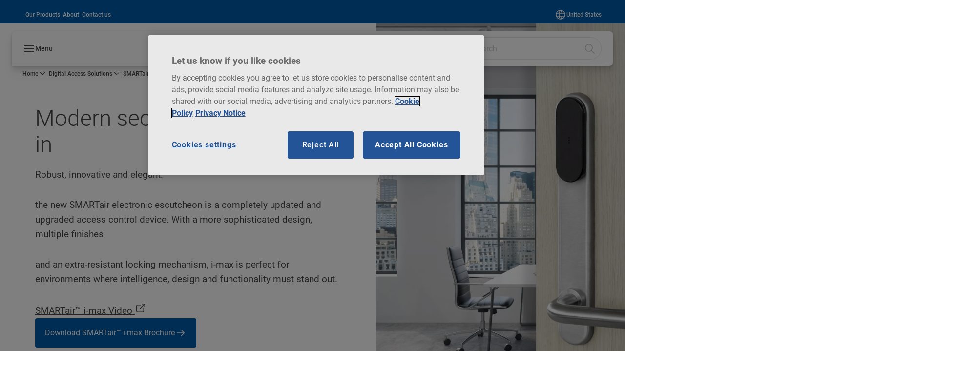

--- FILE ---
content_type: text/html; charset=utf-8
request_url: https://www.mul-t-lock.com/us/en/digital-access-solutions/smartair/smartair-solutions
body_size: 39855
content:
<!DOCTYPE html><html lang="en-US" style="--navigation-logo-offset: 7px; --device-mobile: 360px; --device-mobile-lg: 576px; --device-tablet: 768px; --device-tablet-lg: 1024px; --device-laptop: 1280px; --device-laptop-lg: 1440px; --device-desktop: 1920px; --device-desktop-lg: 2560px; --grid-extended-max-width: 2288px; --topPaddingLocalizationBar: 0px; --vh: 29.28px;" class="navigation-header  dropdown floating solid"><head>
  
  <meta name="viewport" content="width=device-width, initial-scale=1">

  <link rel="preconnect" href="https://gw-assets.assaabloy.com/">

  <meta charset="UTF-8">
  <link rel="icon" href="https://www.mul-t-lock.com/global/move-images-here/header/favicon-mtl.png">
  <title>SMARTair Solutions  | MUL-T-LOCK</title>
  <meta property="version" content="d20540d">
  <meta property="og:type" content="website">
  <meta property="og:title" content="SMARTair Solutions ">
  
  <meta property="og:image" content="https://gw-assets.assaabloy.com/is/image/assaabloy/SMARTair%20imax%20Banner%20copy-1">
  
    <meta property="og:url" content="https://www.mul-t-lock.com/us/en/digital-access-solutions/smartair/smartair-solutions">
  
  
  <meta name="template" content="general-content-page">
  
  
  
  
  
  <meta name="google-site-verification" content="h5cmJOzOuOcz92-OcDHgkQxRDRwiTaifDbW9oNHGwQY">

  
  <meta name="addsearch-custom-field" data-type="text" content="title=SMARTair Solutions ">
  <meta name="addsearch-custom-field" data-type="text" content="market_name=us">
  <meta name="addsearch-custom-field" data-type="text" content="language_name=en">
  <meta name="addsearch-custom-field" data-type="text" content="content_category=page">
  

  
  
    <link rel="canonical" href="https://www.mul-t-lock.com/us/en/digital-access-solutions/smartair/smartair-solutions">
    
      <link rel="alternate" hreflang="es-mx" href="https://www.mul-t-lock.com/mx/es/digital-access-solutions/smartair/smartair-solutions">
    
      <link rel="alternate" hreflang="it-it" href="https://www.mul-t-lock.com/it/it/digital-access-solutions/smartair/smartair-solutions">
    
      <link rel="alternate" hreflang="cs-cz" href="https://www.mul-t-lock.com/cz/cs/digital-access-solutions/smartair/smartair-solutions">
    
      <link rel="alternate" hreflang="nl-nl" href="https://www.mul-t-lock.com/nl/nl/digital-access-solutions/smartair/smartair-solutions">
    
      <link rel="alternate" hreflang="fr-fr" href="https://www.mul-t-lock.com/fr/fr/digital-access-solutions/smartair/smartair-solutions">
    
      <link rel="alternate" hreflang="x-default" href="https://www.mul-t-lock.com/global/en/digital-access-solutions/smartair/smartair-solutions">
    
      <link rel="alternate" hreflang="fr-ca" href="https://www.mul-t-lock.com/ca/fr/digital-access-solutions/smartair/smartair-solutions">
    
      <link rel="alternate" hreflang="en-gb" href="https://www.mul-t-lock.com/uk/en/digital-access-solutions/smartair/smartair-solutions">
    
      <link rel="alternate" hreflang="en-ca" href="https://www.mul-t-lock.com/ca/en/digital-access-solutions/smartair/smartair-solutions">
    
      <link rel="alternate" hreflang="en-us" href="https://www.mul-t-lock.com/us/en/digital-access-solutions/smartair/smartair-solutions">
    
      <link rel="alternate" hreflang="es-ar" href="https://www.mul-t-lock.com/ar/es/digital-access-solutions/smartair/smartair-solutions">
    
      <link rel="alternate" hreflang="tr-tr" href="https://www.mul-t-lock.com/tr/tr/digital-access-solutions/smartair/smartair-solutions">
    
  


  
    
      <link rel="preload" as="image" fetchpriority="high" imagesrcset="https://gw-assets.assaabloy.com/is/image/assaabloy/SMARTair%20imax%20Banner%20copy-1:1x1?wid=2560&amp;hei=2560 1x,https://gw-assets.assaabloy.com/is/image/assaabloy/SMARTair%20imax%20Banner%20copy-1:1x1?wid=5000&amp;hei=5000 2x" href="https://gw-assets.assaabloy.com/is/image/assaabloy/SMARTair%20imax%20Banner%20copy-1:1x1?wid=2560&amp;hei=2560" media="(min-width: 1920px)">
    
      <link rel="preload" as="image" fetchpriority="high" imagesrcset="https://gw-assets.assaabloy.com/is/image/assaabloy/SMARTair%20imax%20Banner%20copy-1:1x1?wid=1920&amp;hei=1920 1x,https://gw-assets.assaabloy.com/is/image/assaabloy/SMARTair%20imax%20Banner%20copy-1:1x1?wid=3840&amp;hei=3840 2x,https://gw-assets.assaabloy.com/is/image/assaabloy/SMARTair%20imax%20Banner%20copy-1:1x1?wid=5000&amp;hei=5000 3x" href="https://gw-assets.assaabloy.com/is/image/assaabloy/SMARTair%20imax%20Banner%20copy-1:1x1?wid=1920&amp;hei=1920" media="(min-width: 1280px) and (max-width: 1919.9px)">
    
      <link rel="preload" as="image" fetchpriority="high" imagesrcset="https://gw-assets.assaabloy.com/is/image/assaabloy/SMARTair%20imax%20Banner%20copy-1:1x1?wid=1280&amp;hei=1280 1x, https://gw-assets.assaabloy.com/is/image/assaabloy/SMARTair%20imax%20Banner%20copy-1:1x1?wid=2560&amp;hei=2560 2x, https://gw-assets.assaabloy.com/is/image/assaabloy/SMARTair%20imax%20Banner%20copy-1:1x1?wid=3840&amp;hei=3840 3x" href="https://gw-assets.assaabloy.com/is/image/assaabloy/SMARTair%20imax%20Banner%20copy-1:1x1?wid=1280&amp;hei=1280" media="(min-width: 1024px) and (max-width: 1279.9px)">
    
      <link rel="preload" as="image" fetchpriority="high" imagesrcset="https://gw-assets.assaabloy.com/is/image/assaabloy/SMARTair%20imax%20Banner%20copy-1:1x1?wid=1024&amp;hei=1024 1x, https://gw-assets.assaabloy.com/is/image/assaabloy/SMARTair%20imax%20Banner%20copy-1:1x1?wid=2048&amp;hei=2048 2x, https://gw-assets.assaabloy.com/is/image/assaabloy/SMARTair%20imax%20Banner%20copy-1:1x1?wid=3072&amp;hei=3072 3x" href="https://gw-assets.assaabloy.com/is/image/assaabloy/SMARTair%20imax%20Banner%20copy-1:1x1?wid=1024&amp;hei=1024" media="(min-width: 768px) and (max-width: 1023.9px)">
    
      <link rel="preload" as="image" fetchpriority="high" imagesrcset="https://gw-assets.assaabloy.com/is/image/assaabloy/SMARTair%20imax%20Banner%20copy-1:1x1?wid=768&amp;hei=768 1x, https://gw-assets.assaabloy.com/is/image/assaabloy/SMARTair%20imax%20Banner%20copy-1:1x1?wid=1536&amp;hei=1536 2x, https://gw-assets.assaabloy.com/is/image/assaabloy/SMARTair%20imax%20Banner%20copy-1:1x1?wid=2304&amp;hei=2304 3x" href="https://gw-assets.assaabloy.com/is/image/assaabloy/SMARTair%20imax%20Banner%20copy-1:1x1?wid=768&amp;hei=768" media="(max-width: 767.9px)">
    
  

  
  <script async="" src="https://www.googletagmanager.com/gtm.js?id=GTM-MQWHNSV"></script><script async="" src="https://www.googletagmanager.com/gtm.js?id=GTM-WBWG4NJ"></script><script>
    if (!window.onecms) {
      window.onecms = {
        config: {
          site: {
            fadeInComponents: false,
            chinaSite: false,
            name: 'mul\u002Dt\u002Dlock.com',
            market: 'us',
            language: 'en',
            homePagePath: '\/us\/en',
            translationsUrl: '/rest/api/v1/translations.json\/us\/en',
            enableSessionStorageCache: true
          }
        },
        clientlibs: {}
      }
    }

    window.dataLayer = window.dataLayer || [];
    window.dataLayer.push({
  "googleAnalyticsTrackingId": "UA-17542521-1",
  "matomoSiteId": "174",
  "googleAnalytics4MeasurementId": "G-QGCHJJ79E5",
  "siteDivision": "10"
});
    window.onecms.clientlibs.vendorJsUrl = '/etc.clientlibs/assa-abloy-onecms/clientlibs-generated/webcomponents/gw-group-vendor.lc-5078c809de859de0beffcf071f04b20d-lc.js';
    window.onecms.clientlibs.cookieBannerId = '7ab1dcb1-1b97-44e7-aa36-ed7c6e1b9f48';
    window.onecms.clientlibs.enableSentry = false;
    window.onecms.clientlibs.sentrySampleRate = '0.5';
    window.onecms.clientlibs.sentryTracesSampleRate = 0.1;
    window.onecms.clientlibs.environment = 'prod';
    window.onecms.clientlibs.isPublish = true;
    window.onecms.clientlibs.centralGtmContainerId = 'GTM-WBWG4NJ';
    window.onecms.clientlibs.featureFlagDivisionGtmPublish = true;
    window.onecms.clientlibs.divisionGtmContainerId = 'GTM-MQWHNSV';
    window.onecms.clientlibs.trackingEnabled = true;
    window.onecms.clientlibs.pageTracked = true;
    window.onecms.clientlibs.videoViewerScriptUrl = "https://gw-assets.assaabloy.com/s7viewers/html5/js/VideoViewer.js";
    window.onecms.clientlibs.interactiveImageScriptUrl = "https://gw-assets.assaabloy.com/s7viewers/html5/js/InteractiveImage.js";
  </script>
  

  
  
    
  
    <script defer="" src="/etc.clientlibs/assa-abloy-onecms/clientlibs/onecms-script-loader.lc-a0ba371bb76eda5838d458b576137ed7-lc.min.js"></script>

  

  
  
  

  
  
  

  
  

  
  
    <link rel="stylesheet" href="/etc.clientlibs/assa-abloy-onecms/clientlibs-generated/themes/global.lc-466f3515bb92ed3283624efe589bb67f-lc.min.css" type="text/css">
<link rel="stylesheet" href="/etc.clientlibs/assa-abloy-onecms/clientlibs-generated/themes/assa-abloy.lc-f4d3c0fbc7e9c05aa41cfafd0891afcd-lc.min.css" type="text/css">

  


  <style>
    :root{
  --color-accent:#005aaa;--color-action:#005aaa;--font-family-body:Roboto;--font-family-heading:Roboto;--color-header-top-bar:#005aaa;--color-action-active:#96a5aa;--color-text-error:#FF4136;
}

  </style>
  <style>
    
  </style>
  <style>
    :root{
  --font-family-body:Roboto;--font-family-heading:Roboto;
}

  </style>


  
  
  
    <link rel="stylesheet" href="/etc.clientlibs/assa-abloy-onecms/components/structure/page/v1/page/clientlibs/header-offset-ssr-variables.lc-af567384b6afc7df0896c6eff7f36e56-lc.min.css" type="text/css">

  

  
  
  
  
    <link rel="stylesheet" href="/etc.clientlibs/assa-abloy-onecms/components/content/webcomponents/gw-group-hero/v1/gw-group-hero/clientlibs/half-width.lc-478673bc22957984c8eb25209c4fec88-lc.min.css" type="text/css">

  

  
  
  

  

  



  
    <link rel="stylesheet" href="/etc.clientlibs/assa-abloy-onecms/clientlibs/grid.lc-5334516a308a40e7dd7b3c7a8ae96960-lc.min.css" type="text/css">

  


  
    
    

    

    
    
    

  

  
  


  <script type="application/ld+json">
    {"@context":"https://schema.org","@type":"BreadcrumbList","itemListElement":[{"position":1,"@type":"ListItem","name":"Home","item":"https://www.mul-t-lock.com/us/en"},{"position":2,"@type":"ListItem","name":"Digital Access Solutions","item":"https://www.mul-t-lock.com/us/en/digital-access-solutions"},{"position":3,"@type":"ListItem","name":"SMARTair®","item":"https://www.mul-t-lock.com/us/en/digital-access-solutions/smartair"},{"position":4,"@type":"ListItem","name":"SMARTair Solutions "}]}
  </script>
  
<script async="" src="/etc.clientlibs/assa-abloy-onecms/clientlibs-generated/webcomponents/gw-group-wc-dependencies/resources/_d.webcomponents-ce.js"></script><script async="" src="/etc.clientlibs/assa-abloy-onecms/clientlibs-generated/webcomponents/gw-group-wc-dependencies/resources/_e.custom-elements-es5-adapter.js"></script><style data-styled="active" data-styled-version="5.3.6"></style><style data-styled="active" data-styled-version="5.3.6"></style><style data-styled="active" data-styled-version="5.3.6"></style><style data-styled="active" data-styled-version="5.3.6"></style><style data-styled="active" data-styled-version="5.3.6"></style><style data-styled="active" data-styled-version="5.3.6"></style><style data-styled="active" data-styled-version="5.3.6"></style></head>
<body class="content-page page basicpage aa-light-theme" id="content-page-bcdae4c8a0" data-theme="light">



  




  



  


    
        
            <div class="toast gw-group-toast">

<gw-group-toast id="gw-group-toast-22866cafd7" data-client-lib="/etc.clientlibs/assa-abloy-onecms/clientlibs-generated/webcomponents/gw-group-toast.lc-5e128e2219b475d68bec50ac91219e2e-lc.js"><div data-addsearch="exclude" aria-disabled="true" aria-label="" class="styles__Toast-sc-6j63c8-1 jFzVqZ toast-message-wrapper"><div data-addsearch="exclude" class="styles__Text-sc-6j63c8-0 bVYyKt label-sm"></div></div></gw-group-toast>


</div>

        
    
        
            <div class="header header-includer"><div class="site-header">
  <div class="site-header--nav-bar">
  



  <gw-group-nav-header data-client-lib="/etc.clientlibs/assa-abloy-onecms/clientlibs-generated/webcomponents/gw-group-nav-header.lc-50fdae76c315b70fb12ba04c958b096e-lc.js" content="[base64]"><header class="styles__Header-sc-z2fkzf-4 duMubh"><div id="a11y-skip-link" tabindex="0"><a href="#a11y-skip-link-target" class="styles__SkipLink-sc-z2fkzf-3 gsFJOs">jumpToMainContent</a></div><section class="styles__Topbar-sc-1hzxovh-1 kwfcYP topbar"></section><div class="styles__Wrapper-sc-z2fkzf-0 gRutnU"><section class="styles__PrimaryNavigation-sc-z2fkzf-1 fwuttu primary-navigation"><div class="styles__Navigation-sc-x3fycp-0 gtjUfV nav-bar__navigation"><div class="styles__Menu-sc-x3fycp-1 gjkLMg"><button id="gw-group-nav-menu" aria-expanded="false" tabindex="0" class="styles__HamburgerButton-sc-gappku-0 hzYBsL hamburger-menu-button label-md" aria-haspopup="true" aria-controls="hamburger-menu"><div class="styles__HamburgerIcon-sc-gappku-2 kNocXF  hamburger-menu-button" role="presentation"><span class="hamburger-menu-button"></span><span class="hamburger-menu-button"></span><span class="hamburger-menu-button"></span></div><label class="styles__MenuLabel-sc-gappku-1 iEZJmn hamburger-menu-button sr-only">Menu</label></button><nav aria-label="Main menu" class="styles__TopNavigation-sc-khrlvi-1 ksMHTH"></nav></div><div hidden="" style="position: absolute; pointer-events: none; z-index: 999; opacity: 0; transform: translateY(-16px); overflow: initial;"><div id="hamburger-menu" class="styles__HamburgerMenu-sc-1k5lid8-0 fGXaOn"><nav aria-labelledby="gw-group-nav-menu" class="styles__HamburgerNavigation-sc-1k5lid8-1 gblgCQ"><div class="styles__MobileNavigation-sc-1krcsdf-0 eYKYsB"><div id="mobile-subnavigation-menu-3844283e43" class="styles__SubNavigation-sc-1m33sy9-0 kyWyHs"><div class="button aem-ie__cta"><button class="styles__Button-sc-18sij4a-0 iBvPwi styles__BackButton-sc-1m33sy9-1 cjUYEL label-lg" aria-label="Return" id="d4704879-5f27-44fc-87a8-bb9969b284d7" role="button"><svg role="presentation" class="styles__Icon-sc-1u0rbjk-0 jbvmdd leading-icon external" width="24" height="24" viewBox="0 0 24 24" fill="none" xmlns="http://www.w3.org/2000/svg"><path d="M13.0323 19.0001C12.8361 19.0001 12.64 18.9275 12.4852 18.7719C12.1858 18.4711 12.1858 17.9732 12.4852 17.6724L17.3574 12.7767H4.77419C4.35097 12.7767 4 12.424 4 11.9988C4 11.5735 4.35097 11.2208 4.77419 11.2208H17.3574L12.4852 6.32512C12.1858 6.02432 12.1858 5.52645 12.4852 5.22566C12.7845 4.92486 13.28 4.92486 13.5794 5.22566L19.7729 11.449C19.8452 11.5216 19.9071 11.6046 19.9381 11.698C19.9794 11.7913 20 11.895 20 11.9988C20 12.1025 19.9794 12.2062 19.9381 12.2996C19.8968 12.3929 19.8452 12.4759 19.7729 12.5485L13.5794 18.7719C13.4245 18.9275 13.2284 19.0001 13.0323 19.0001Z" fill="#1A1A1A"></path></svg><span id="a42f9746-bfc0-4e31-99f1-f327f90b58bb" class="styles__Label-sc-18sij4a-1 jKMGzI styles__BackButton-sc-1m33sy9-1 cjUYEL label-lg ">Return</span></button></div><div class="styles__Menu-sc-1m33sy9-2 hpOFDI"><nav class="styles__TreeNavigation-sc-16eevtj-0 cpUXTX"><ul class="styles__List-sc-16eevtj-1 eJajLR"><li class="styles__ListItem-sc-16eevtj-2 ecezKi label-md"><div class="styles__Foldout-sc-1ar05l2-1 FjQZq"><div class="styles__FoldoutButton-sc-1ar05l2-2 jBJQPr" tabindex="-1"><div class="styles__Head-sc-1ar05l2-3 gBFOpZ"><div class="styles__Title-sc-1ar05l2-0 isvYZp"><a href="https://www.mul-t-lock.com/us/en/digital-access-solutions/smartair" aria-label="SMARTair®" tabindex="0" aria-current="page">SMARTair®</a></div><button tabindex="0" aria-label="SMARTair®" aria-expanded="true" aria-controls="c2c099d0-c751-417c-b45f-e41edd20e0e9" class="styles__FoldoutButtonIconWrapper-sc-1ar05l2-5 jvpuXd"><div class="sc-gswNZR hSoMdN"><svg role="presentation" class="styles__Icon-sc-1u0rbjk-0 jbvmdd chevron " width="24" height="24" viewBox="0 0 24 24" fill="none" xmlns="http://www.w3.org/2000/svg"><path d="M12 15C12.1971 15 12.3942 14.9346 12.5498 14.7946L18.7744 9.19273C19.0752 8.92197 19.0752 8.47382 18.7744 8.20307C18.4735 7.93231 17.9755 7.93231 17.6747 8.20307L12 13.3101L6.32531 8.20307C6.02445 7.93231 5.52649 7.93231 5.22564 8.20307C4.92479 8.47382 4.92479 8.92197 5.22564 9.19273L11.4502 14.7946C11.6058 14.9346 11.8029 15 12 15Z" fill="#1A1A1A"></path></svg></div></button></div></div><div class="sc-bcXHqe lgpqxq" style="height: auto;"><ul class="styles__List-sc-16eevtj-1 eJajLR"><li class="styles__ListItem-sc-16eevtj-2 iQBdWu"><div class="button aem-ie__cta"><a class="styles__Button-sc-18sij4a-0 jVpOOk label-sm" aria-label="SMARTair Solutions " id="1c0d33bc-c0e7-4611-88d1-f33693af4f20" role="link" href="https://www.mul-t-lock.com/us/en/digital-access-solutions/smartair/smartair-solutions" target="_self" rel="" tabindex="-1"><span id="2045e645-e8c0-490e-8a1b-9abfb5e117ab" class="styles__Label-sc-18sij4a-1 fcDSKM label-sm ">SMARTair Solutions </span><svg role="presentation" class="styles__Icon-sc-1u0rbjk-0 jbvmdd" width="24" height="24" viewBox="0 0 24 24" fill="none" xmlns="http://www.w3.org/2000/svg"><path d="M13.0323 19.0001C12.8361 19.0001 12.64 18.9275 12.4852 18.7719C12.1858 18.4711 12.1858 17.9732 12.4852 17.6724L17.3574 12.7767H4.77419C4.35097 12.7767 4 12.424 4 11.9988C4 11.5735 4.35097 11.2208 4.77419 11.2208H17.3574L12.4852 6.32512C12.1858 6.02432 12.1858 5.52645 12.4852 5.22566C12.7845 4.92486 13.28 4.92486 13.5794 5.22566L19.7729 11.449C19.8452 11.5216 19.9071 11.6046 19.9381 11.698C19.9794 11.7913 20 11.895 20 11.9988C20 12.1025 19.9794 12.2062 19.9381 12.2996C19.8968 12.3929 19.8452 12.4759 19.7729 12.5485L13.5794 18.7719C13.4245 18.9275 13.2284 19.0001 13.0323 19.0001Z" fill="#1A1A1A"></path></svg></a></div></li><li class="styles__ListItem-sc-16eevtj-2 ecezKi"><div class="button aem-ie__cta"><a class="styles__Button-sc-18sij4a-0 jVpOOk label-sm" aria-label="SMARTair Products" id="30447a7c-30af-4ac4-a0f5-2df9400f8c52" role="link" href="https://www.mul-t-lock.com/us/en/digital-access-solutions/smartair/smartair-products" target="_self" rel="" tabindex="-1"><span id="98ed1aab-2ed7-4c6e-88e0-83f6512a17ad" class="styles__Label-sc-18sij4a-1 fcDSKM label-sm ">SMARTair Products</span><svg role="presentation" class="styles__Icon-sc-1u0rbjk-0 jbvmdd" width="24" height="24" viewBox="0 0 24 24" fill="none" xmlns="http://www.w3.org/2000/svg"><path d="M13.0323 19.0001C12.8361 19.0001 12.64 18.9275 12.4852 18.7719C12.1858 18.4711 12.1858 17.9732 12.4852 17.6724L17.3574 12.7767H4.77419C4.35097 12.7767 4 12.424 4 11.9988C4 11.5735 4.35097 11.2208 4.77419 11.2208H17.3574L12.4852 6.32512C12.1858 6.02432 12.1858 5.52645 12.4852 5.22566C12.7845 4.92486 13.28 4.92486 13.5794 5.22566L19.7729 11.449C19.8452 11.5216 19.9071 11.6046 19.9381 11.698C19.9794 11.7913 20 11.895 20 11.9988C20 12.1025 19.9794 12.2062 19.9381 12.2996C19.8968 12.3929 19.8452 12.4759 19.7729 12.5485L13.5794 18.7719C13.4245 18.9275 13.2284 19.0001 13.0323 19.0001Z" fill="#1A1A1A"></path></svg></a></div></li></ul></div></div></li><li class="styles__ListItem-sc-16eevtj-2 ecezKi label-md"><div class="styles__Foldout-sc-1ar05l2-1 FjQZq"><div class="styles__FoldoutButton-sc-1ar05l2-2 jBJQPr" tabindex="-1"><div class="styles__Head-sc-1ar05l2-3 gBFOpZ"><div class="styles__Title-sc-1ar05l2-0 isvYZp"><a href="https://www.mul-t-lock.com/us/en/digital-access-solutions/mtlcliq" aria-label=" MTL™CLIQ" tabindex="0" aria-current="page"> MTL™CLIQ</a></div><button tabindex="0" aria-label=" MTL™CLIQ" aria-expanded="false" aria-controls="323c182f-6e84-4239-b702-e22eb248cd42" class="styles__FoldoutButtonIconWrapper-sc-1ar05l2-5 jvpuXd"><div class="sc-gswNZR gHFcqk"><svg role="presentation" class="styles__Icon-sc-1u0rbjk-0 jbvmdd chevron " width="24" height="24" viewBox="0 0 24 24" fill="none" xmlns="http://www.w3.org/2000/svg"><path d="M12 15C12.1971 15 12.3942 14.9346 12.5498 14.7946L18.7744 9.19273C19.0752 8.92197 19.0752 8.47382 18.7744 8.20307C18.4735 7.93231 17.9755 7.93231 17.6747 8.20307L12 13.3101L6.32531 8.20307C6.02445 7.93231 5.52649 7.93231 5.22564 8.20307C4.92479 8.47382 4.92479 8.92197 5.22564 9.19273L11.4502 14.7946C11.6058 14.9346 11.8029 15 12 15Z" fill="#1A1A1A"></path></svg></div></button></div></div><div class="sc-bcXHqe lgpqxq" style="height: 0px;"><ul class="styles__List-sc-16eevtj-1 eJajLR"><li class="styles__ListItem-sc-16eevtj-2 ecezKi"><div class="button aem-ie__cta"><a class="styles__Button-sc-18sij4a-0 jVpOOk label-sm" aria-label="MTL™CLIQ® system components " id="66d4dd49-c58a-48bf-8a97-590fb2423152" role="link" href="https://www.mul-t-lock.com/us/en/digital-access-solutions/mtlcliq/mtlcliq-system-components" target="_self" rel="" tabindex="-1"><span id="9f97f18f-3c74-41bb-802b-955bedaefad9" class="styles__Label-sc-18sij4a-1 fcDSKM label-sm ">MTL<sup>™</sup>CLIQ<sup>®</sup> system components </span><svg role="presentation" class="styles__Icon-sc-1u0rbjk-0 jbvmdd" width="24" height="24" viewBox="0 0 24 24" fill="none" xmlns="http://www.w3.org/2000/svg"><path d="M13.0323 19.0001C12.8361 19.0001 12.64 18.9275 12.4852 18.7719C12.1858 18.4711 12.1858 17.9732 12.4852 17.6724L17.3574 12.7767H4.77419C4.35097 12.7767 4 12.424 4 11.9988C4 11.5735 4.35097 11.2208 4.77419 11.2208H17.3574L12.4852 6.32512C12.1858 6.02432 12.1858 5.52645 12.4852 5.22566C12.7845 4.92486 13.28 4.92486 13.5794 5.22566L19.7729 11.449C19.8452 11.5216 19.9071 11.6046 19.9381 11.698C19.9794 11.7913 20 11.895 20 11.9988C20 12.1025 19.9794 12.2062 19.9381 12.2996C19.8968 12.3929 19.8452 12.4759 19.7729 12.5485L13.5794 18.7719C13.4245 18.9275 13.2284 19.0001 13.0323 19.0001Z" fill="#1A1A1A"></path></svg></a></div></li><li class="styles__ListItem-sc-16eevtj-2 ecezKi"><div class="button aem-ie__cta"><a class="styles__Button-sc-18sij4a-0 jVpOOk label-sm" aria-label="MTL™CLIQ® SYSTEM AND SOFTWARE OPTIONS" id="1c1634d0-8426-4529-b094-cae470fa76f0" role="link" href="https://www.mul-t-lock.com/us/en/digital-access-solutions/mtlcliq/mtlcliq-system-and-software-options" target="_self" rel="" tabindex="-1"><span id="a3337368-b0f9-464a-b346-562c719063c1" class="styles__Label-sc-18sij4a-1 fcDSKM label-sm ">MTL<sup>™</sup>CLIQ<sup>®</sup> SYSTEM AND SOFTWARE OPTIONS</span><svg role="presentation" class="styles__Icon-sc-1u0rbjk-0 jbvmdd" width="24" height="24" viewBox="0 0 24 24" fill="none" xmlns="http://www.w3.org/2000/svg"><path d="M13.0323 19.0001C12.8361 19.0001 12.64 18.9275 12.4852 18.7719C12.1858 18.4711 12.1858 17.9732 12.4852 17.6724L17.3574 12.7767H4.77419C4.35097 12.7767 4 12.424 4 11.9988C4 11.5735 4.35097 11.2208 4.77419 11.2208H17.3574L12.4852 6.32512C12.1858 6.02432 12.1858 5.52645 12.4852 5.22566C12.7845 4.92486 13.28 4.92486 13.5794 5.22566L19.7729 11.449C19.8452 11.5216 19.9071 11.6046 19.9381 11.698C19.9794 11.7913 20 11.895 20 11.9988C20 12.1025 19.9794 12.2062 19.9381 12.2996C19.8968 12.3929 19.8452 12.4759 19.7729 12.5485L13.5794 18.7719C13.4245 18.9275 13.2284 19.0001 13.0323 19.0001Z" fill="#1A1A1A"></path></svg></a></div></li><li class="styles__ListItem-sc-16eevtj-2 ecezKi"><div class="button aem-ie__cta"><a class="styles__Button-sc-18sij4a-0 jVpOOk label-sm" aria-label="MTL™CLIQ® - eCLIQ" id="63973067-0811-4952-bd78-b7f06c2735d3" role="link" href="https://www.mul-t-lock.com/us/en/digital-access-solutions/mtlcliq/mtlcliq-ecliq" target="_self" rel="" tabindex="-1"><span id="d955a33e-60e5-4e00-ab20-109145613526" class="styles__Label-sc-18sij4a-1 fcDSKM label-sm ">MTL<sup>™</sup>CLIQ<sup>®</sup> - eCLIQ</span><svg role="presentation" class="styles__Icon-sc-1u0rbjk-0 jbvmdd" width="24" height="24" viewBox="0 0 24 24" fill="none" xmlns="http://www.w3.org/2000/svg"><path d="M13.0323 19.0001C12.8361 19.0001 12.64 18.9275 12.4852 18.7719C12.1858 18.4711 12.1858 17.9732 12.4852 17.6724L17.3574 12.7767H4.77419C4.35097 12.7767 4 12.424 4 11.9988C4 11.5735 4.35097 11.2208 4.77419 11.2208H17.3574L12.4852 6.32512C12.1858 6.02432 12.1858 5.52645 12.4852 5.22566C12.7845 4.92486 13.28 4.92486 13.5794 5.22566L19.7729 11.449C19.8452 11.5216 19.9071 11.6046 19.9381 11.698C19.9794 11.7913 20 11.895 20 11.9988C20 12.1025 19.9794 12.2062 19.9381 12.2996C19.8968 12.3929 19.8452 12.4759 19.7729 12.5485L13.5794 18.7719C13.4245 18.9275 13.2284 19.0001 13.0323 19.0001Z" fill="#1A1A1A"></path></svg></a></div></li></ul></div></div></li><li class="styles__ListItem-sc-16eevtj-2 jdnPIG"><div class="button aem-ie__cta"><a class="styles__Button-sc-18sij4a-0 jVpOOk label-md" aria-label="Code Handle®" id="b38a5aa2-2733-4b42-81ad-4206617fb3ae" role="link" href="https://www.mul-t-lock.com/us/en/digital-access-solutions/code-handle" target="_self" rel="" tabindex="0"><span id="83b0f771-97a5-4107-a101-51c672245869" class="styles__Label-sc-18sij4a-1 fcDSKM label-md ">Code Handle<sup>®</sup></span><svg role="presentation" class="styles__Icon-sc-1u0rbjk-0 jbvmdd" width="24" height="24" viewBox="0 0 24 24" fill="none" xmlns="http://www.w3.org/2000/svg"><path d="M13.0323 19.0001C12.8361 19.0001 12.64 18.9275 12.4852 18.7719C12.1858 18.4711 12.1858 17.9732 12.4852 17.6724L17.3574 12.7767H4.77419C4.35097 12.7767 4 12.424 4 11.9988C4 11.5735 4.35097 11.2208 4.77419 11.2208H17.3574L12.4852 6.32512C12.1858 6.02432 12.1858 5.52645 12.4852 5.22566C12.7845 4.92486 13.28 4.92486 13.5794 5.22566L19.7729 11.449C19.8452 11.5216 19.9071 11.6046 19.9381 11.698C19.9794 11.7913 20 11.895 20 11.9988C20 12.1025 19.9794 12.2062 19.9381 12.2996C19.8968 12.3929 19.8452 12.4759 19.7729 12.5485L13.5794 18.7719C13.4245 18.9275 13.2284 19.0001 13.0323 19.0001Z" fill="#1A1A1A"></path></svg></a></div></li><li class="styles__ListItem-sc-16eevtj-2 jdnPIG"><div class="button aem-ie__cta"><a class="styles__Button-sc-18sij4a-0 jVpOOk label-md" aria-label="Smart Handle" id="17fe78aa-0e31-421e-885c-bd7bba9899c9" role="link" href="https://www.mul-t-lock.com/us/en/digital-access-solutions/smart-handle" target="_self" rel="" tabindex="0"><span id="9bb29ddf-d53e-4284-bb20-4e81beb3836a" class="styles__Label-sc-18sij4a-1 fcDSKM label-md ">Smart Handle</span><svg role="presentation" class="styles__Icon-sc-1u0rbjk-0 jbvmdd" width="24" height="24" viewBox="0 0 24 24" fill="none" xmlns="http://www.w3.org/2000/svg"><path d="M13.0323 19.0001C12.8361 19.0001 12.64 18.9275 12.4852 18.7719C12.1858 18.4711 12.1858 17.9732 12.4852 17.6724L17.3574 12.7767H4.77419C4.35097 12.7767 4 12.424 4 11.9988C4 11.5735 4.35097 11.2208 4.77419 11.2208H17.3574L12.4852 6.32512C12.1858 6.02432 12.1858 5.52645 12.4852 5.22566C12.7845 4.92486 13.28 4.92486 13.5794 5.22566L19.7729 11.449C19.8452 11.5216 19.9071 11.6046 19.9381 11.698C19.9794 11.7913 20 11.895 20 11.9988C20 12.1025 19.9794 12.2062 19.9381 12.2996C19.8968 12.3929 19.8452 12.4759 19.7729 12.5485L13.5794 18.7719C13.4245 18.9275 13.2284 19.0001 13.0323 19.0001Z" fill="#1A1A1A"></path></svg></a></div></li><li class="styles__ListItem-sc-16eevtj-2 jdnPIG"><div class="button aem-ie__cta"><a class="styles__Button-sc-18sij4a-0 jVpOOk label-md" aria-label="Traka21 Key Management" id="75f6435c-4697-41ca-a690-2ba0c8f50594" role="link" href="https://www.mul-t-lock.com/us/en/digital-access-solutions/traka21-key-management" target="_self" rel="" tabindex="0"><span id="5d282665-6553-4c56-b1fd-1732eea266fc" class="styles__Label-sc-18sij4a-1 fcDSKM label-md ">Traka21 Key Management</span><svg role="presentation" class="styles__Icon-sc-1u0rbjk-0 jbvmdd" width="24" height="24" viewBox="0 0 24 24" fill="none" xmlns="http://www.w3.org/2000/svg"><path d="M13.0323 19.0001C12.8361 19.0001 12.64 18.9275 12.4852 18.7719C12.1858 18.4711 12.1858 17.9732 12.4852 17.6724L17.3574 12.7767H4.77419C4.35097 12.7767 4 12.424 4 11.9988C4 11.5735 4.35097 11.2208 4.77419 11.2208H17.3574L12.4852 6.32512C12.1858 6.02432 12.1858 5.52645 12.4852 5.22566C12.7845 4.92486 13.28 4.92486 13.5794 5.22566L19.7729 11.449C19.8452 11.5216 19.9071 11.6046 19.9381 11.698C19.9794 11.7913 20 11.895 20 11.9988C20 12.1025 19.9794 12.2062 19.9381 12.2996C19.8968 12.3929 19.8452 12.4759 19.7729 12.5485L13.5794 18.7719C13.4245 18.9275 13.2284 19.0001 13.0323 19.0001Z" fill="#1A1A1A"></path></svg></a></div></li></ul></nav></div></div></div></nav></div></div></div><div class="styles__Logotype-sc-hktp9h-0 fFhZpP"><div class="styles__ImageWrapper-sc-h9y1a8-0 eeKpvr"><a href="https://www.mul-t-lock.com/us/en" id="page-logo"><div class="styles__Image-sc-h9y1a8-1 gyRPfV"><picture class="styles__FullPicture-sc-h9y1a8-3 jfRrWj"><img id="page-logo" src="https://gw-assets.assaabloy.com/is/image/assaabloy/mtl-logo-horizontal?wid=2269&amp;hei=583&amp;fmt=png-alpha" srcset="" alt="Mul-T-Lock" loading="lazy" sizes="(min-width: 1024px) 33vw, 50vw" width="auto" height="auto" aria-label="mul-t-lock.com Home" class="styles__FullImage-sc-h9y1a8-2 OmrEl"></picture></div></a></div></div><div class="styles__RightSideWrapper-sc-z2fkzf-2 dsQtJS"><div class="styles__SearchBar-sc-shxt5d-5 dViMtp"><div class="styles__InputWrapper-sc-shxt5d-0 hqjvkO"><form role="search" class="styles__SearchBarInput-sc-shxt5d-4 erlPwq"><input type="search" placeholder="Search" aria-label="Search this site" name="search-bar-input" role="combobox" aria-controls="search-results" aria-expanded="false" class="styles__InputText-sc-shxt5d-3 TgjqR" value=""><button class="styles__SearchIcon-sc-shxt5d-1 jHQpMW magnifying-glas" aria-label="Search" type="button"><svg role="presentation" class="styles__Icon-sc-1u0rbjk-0 jbvmdd" width="24" height="24" viewBox="0 0 24 24" fill="none" xmlns="http://www.w3.org/2000/svg"><path d="M21.7668 20.6874L16.0766 14.9962C16.579 14.3912 16.9789 13.7144 17.2762 12.9864C17.676 12.0224 17.8811 10.997 17.8811 9.94078C17.8811 8.88458 17.676 7.86939 17.2762 6.89522C16.8763 5.92105 16.2919 5.05967 15.5538 4.32135C14.8156 3.58303 13.9441 2.99853 12.9804 2.59861C11.0529 1.79876 8.8384 1.79876 6.90068 2.60886C5.92669 3.00879 5.06549 3.59329 4.32731 4.33161C3.58913 5.06993 3.00474 5.94156 2.6049 6.90547C2.20505 7.87964 2 8.89483 2 9.95104C2 11.0072 2.20505 12.0224 2.6049 12.9966C3.00474 13.9708 3.58913 14.8321 4.32731 15.5705C5.06549 16.3088 5.93695 16.8933 6.90068 17.2932C7.86441 17.6931 8.88966 17.8982 9.94566 17.8982C11.0017 17.8982 12.0167 17.6931 12.9906 17.2932C13.7186 16.9856 14.3952 16.5857 15.0001 16.0832L20.6902 21.7744C20.844 21.9282 21.0388 22 21.2336 22C21.4284 22 21.6232 21.9282 21.777 21.7744C22.0743 21.477 22.0743 20.9848 21.777 20.6874H21.7668ZM12.396 15.8678C10.8376 16.5139 9.0537 16.5139 7.49532 15.8678C6.71613 15.5397 6.01897 15.0783 5.41407 14.4835C4.80918 13.8887 4.34781 13.1914 4.02999 12.4018C3.70191 11.6225 3.53787 10.7919 3.53787 9.95104C3.53787 9.11018 3.70191 8.27957 4.02999 7.50023C4.35807 6.72089 4.81943 6.02359 5.41407 5.41858C6.00871 4.81357 6.71613 4.35212 7.49532 4.03423C8.27451 3.70609 9.10496 3.54202 9.94566 3.54202C10.7864 3.54202 11.6168 3.70609 12.396 4.03423C13.1752 4.36237 13.8724 4.82382 14.4773 5.42883C15.0719 6.02359 15.5435 6.72089 15.8716 7.51048C16.1997 8.28982 16.3637 9.11018 16.3637 9.96129C16.3637 10.8124 16.1997 11.6328 15.8716 12.4121C15.5435 13.1914 15.0821 13.8887 14.4875 14.4938C13.8929 15.0885 13.1957 15.5602 12.4063 15.8884L12.396 15.8678Z" fill="#1A1A1A"></path></svg></button><button aria-label="Reset search field" type="button" class="styles__ClearButton-sc-shxt5d-2 gJQJgT"><svg role="presentation" class="styles__Icon-sc-1u0rbjk-0 jbvmdd" width="24" height="24" viewBox="0 0 24 24" fill="none" xmlns="http://www.w3.org/2000/svg"><path d="M18.0582 18.9744C17.8545 18.9744 17.6509 18.8718 17.5491 18.7692L11.9491 13.1282L6.34909 18.7692C6.04364 19.0769 5.53455 19.0769 5.22909 18.7692C4.92364 18.4615 4.92364 17.9487 5.22909 17.641L10.8291 12L5.33091 6.35897C5.02545 6.05128 5.02545 5.53846 5.33091 5.23077C5.63636 4.92308 6.14545 4.92308 6.45091 5.23077L12.0509 10.8718L17.6509 5.23077C17.9564 4.92308 18.4655 4.92308 18.7709 5.23077C19.0764 5.53846 19.0764 6.05128 18.7709 6.35897L13.0691 12L18.6691 17.641C18.9745 17.9487 18.9745 18.4615 18.6691 18.7692C18.4655 18.8718 18.2618 18.9744 18.0582 18.9744Z" fill="#1A1A1A"></path></svg></button></form></div></div></div></section><nav aria-label="Breadcrumbs"><ul class="styles__Breadcrumbs-sc-l06ea9-0 lcccSb"><li class="styles__BreadCrumb-sc-l06ea9-1 ghCssq"><div class="button aem-ie__cta"><a class="styles__Button-sc-18sij4a-0 jznSEO label-sm" aria-label="Digital Access Solutions" id="0be65b3e-d107-458d-ab4c-16883889de51" role="link" href="https://www.mul-t-lock.com/us/en/digital-access-solutions" target="_self" rel=""><span id="74c8c036-f8bf-4dc0-b2b4-c1c7fee15f5f" class="styles__Label-sc-18sij4a-1 fcDSKM label-sm ">Digital Access Solutions</span><svg role="presentation" class="styles__Icon-sc-1u0rbjk-0 jbvmdd chevron " width="24" height="24" viewBox="0 0 24 24" fill="none" xmlns="http://www.w3.org/2000/svg"><path d="M12 15C12.1971 15 12.3942 14.9346 12.5498 14.7946L18.7744 9.19273C19.0752 8.92197 19.0752 8.47382 18.7744 8.20307C18.4735 7.93231 17.9755 7.93231 17.6747 8.20307L12 13.3101L6.32531 8.20307C6.02445 7.93231 5.52649 7.93231 5.22564 8.20307C4.92479 8.47382 4.92479 8.92197 5.22564 9.19273L11.4502 14.7946C11.6058 14.9346 11.8029 15 12 15Z" fill="#1A1A1A"></path></svg></a></div></li><li class="styles__BreadCrumb-sc-l06ea9-1 ghCssq"><div class="button aem-ie__cta"><span class="styles__Button-sc-18sij4a-0 jznSEO label-sm" aria-label="SMARTair®" id="179e2849-f2b4-47bf-a384-84cd942e56bd" role="button" aria-current="page"><span id="b54a97f4-3a55-4656-bd7d-0d5dc087073e" class="styles__Label-sc-18sij4a-1 fcDSKM label-sm ">SMARTair<sup>®</sup></span><svg role="presentation" class="styles__Icon-sc-1u0rbjk-0 jbvmdd chevron external" width="24" height="24" viewBox="0 0 24 24" fill="none" xmlns="http://www.w3.org/2000/svg"><path d="M12 15C12.1971 15 12.3942 14.9346 12.5498 14.7946L18.7744 9.19273C19.0752 8.92197 19.0752 8.47382 18.7744 8.20307C18.4735 7.93231 17.9755 7.93231 17.6747 8.20307L12 13.3101L6.32531 8.20307C6.02445 7.93231 5.52649 7.93231 5.22564 8.20307C4.92479 8.47382 4.92479 8.92197 5.22564 9.19273L11.4502 14.7946C11.6058 14.9346 11.8029 15 12 15Z" fill="#1A1A1A"></path></svg></span></div></li></ul></nav></div></header></gw-group-nav-header>
  




</div>




</div>
</div>

        
    
        
    
        
    
        
    
    <main>
        
            
        
            
        
            
                <div class="herogrid responsivegrid">


<div class="aem-Grid aem-Grid--12 aem-Grid--default--12 ">
    
    <div class="gw-group-hero theme-alt-1 aem-GridColumn aem-GridColumn--default--12">



<div class="server-side-hero">
  
  
  
  
  
  
  
  
  
  
  
  
  
  
  
  
  
  
  
  
  
  
  

  
  
  
  
  
  
  

  
  
  

  
  
  

  <section id="gw-group-hero-15ee3a3670" class="hero-half-width hero-half-width--medium theme-alt-1 false hero-half-width--desktop-image">
    <div class="hero-half-width__content-wrapper">
      <div class="hero-half-width__content-container hero-half-width__content-container--bottom-padding">
        <div class="hero-half-width__content-container-inner">
          <div class="hero-half-width__title-container">
            <h1 class="hero-half-width__title heading-xl">
              Modern security, outside and in
            </h1>
          </div>
          <div class="hero-half-width__description body-lg">
            <p>Robust, innovative and elegant:<br></p><p>the new SMARTair electronic escutcheon is a completely updated and upgraded access control device. With a more sophisticated design, multiple finishes</p><p>and an extra-resistant locking mechanism, i-max is perfect for environments where intelligence, design and functionality must stand out.</p><p><a href="https://www.youtube.com/watch?v=U79VbNkMpl8" target="_blank" rel="noopener noreferrer" data-isinternal="false">SMARTair™ i-max Video
  <svg class="styles__Icon-sc-1u0rbjk-0 jbvmdd external" role="presentation" width="24" height="24" viewBox="0 0 24 24" fill="currentColor" xmlns="http://www.w3.org/2000/svg">
    <path d="M16.1217 21H5.83016C5.07888 21 4.36877 20.7019 3.83361 20.1674C3.29845 19.6328 3 18.9235 3 18.1731V7.89324C3 7.14281 3.29845 6.4335 3.83361 5.89895C4.36877 5.3644 5.07888 5.06628 5.83016 5.06628H12.0051C12.427 5.06628 12.7769 5.4158 12.7769 5.83727C12.7769 6.25874 12.427 6.60826 12.0051 6.60826H5.83016C5.49054 6.60826 5.16121 6.7419 4.92451 6.98861C4.6878 7.23533 4.54372 7.554 4.54372 7.89324V18.1731C4.54372 18.5123 4.67751 18.8413 4.92451 19.0777C5.1715 19.3141 5.49054 19.4581 5.83016 19.4581H16.1217C16.4613 19.4581 16.7906 19.3244 17.0273 19.0777C17.264 18.831 17.4081 18.5123 17.4081 18.1731V12.0052C17.4081 11.5837 17.758 11.2342 18.18 11.2342C18.6019 11.2342 18.9518 11.5837 18.9518 12.0052V18.1731C18.9518 18.9235 18.6534 19.6328 18.1182 20.1674C17.583 20.7019 16.8729 21 16.1217 21Z"></path>
    <path d="M20.9483 3.48315C20.866 3.29812 20.7219 3.14392 20.5264 3.06168C20.4338 3.02056 20.3308 3 20.2279 3H15.0822C14.6602 3 14.3103 3.34951 14.3103 3.77099C14.3103 4.19246 14.6602 4.54198 15.0822 4.54198H18.3652L10.4201 12.478C10.1217 12.7761 10.1217 13.2696 10.4201 13.5677C10.5745 13.7219 10.77 13.7938 10.9656 13.7938C11.1611 13.7938 11.3567 13.7219 11.511 13.5677L19.4561 5.63164V8.9109C19.4561 9.33238 19.806 9.68189 20.2279 9.68189C20.6499 9.68189 20.9998 9.33238 20.9998 8.9109V3.78127C20.9998 3.67847 20.9792 3.58595 20.938 3.48315H20.9483Z"></path>
  </svg></a></p>
          </div>
        </div>
        <a class="hero-half-width__cta hero-half-width__cta--primary" href="https://www.mul-t-lock.com/us/en/images/pdf-for-download/SMARTair%20i-max%20brochure%20small.pdf" data-isinternal="true" target="_self">
          <span class="hero-half-width__cta-text">
            Download SMARTair™ i-max Brochure
          </span>
          <svg role="presentation" width="24" height="24" viewBox="0 0 24 24" xmlns="http://www.w3.org/2000/svg">
            <path d="M13.0323 19.0001C12.8361 19.0001 12.64 18.9275 12.4852 18.7719C12.1858 18.4711 12.1858
                      17.9732 12.4852 17.6724L17.3574 12.7767H4.77419C4.35097 12.7767 4 12.424 4 11.9988C4 11.5735
                      4.35097 11.2208 4.77419 11.2208H17.3574L12.4852 6.32512C12.1858 6.02432 12.1858 5.52645 12.4852
                      5.22566C12.7845 4.92486 13.28 4.92486 13.5794 5.22566L19.7729 11.449C19.8452 11.5216 19.9071
                      11.6046 19.9381 11.698C19.9794 11.7913 20 11.895 20 11.9988C20 12.1025 19.9794 12.2062 19.9381
                      12.2996C19.8968 12.3929 19.8452 12.4759 19.7729 12.5485L13.5794 18.7719C13.4245 18.9275 13.2284
                      19.0001 13.0323 19.0001Z"></path>
          </svg>
        </a>
        
        <div class="hero-half-width__bottom-filler white"></div>
      </div>
      <figure>
        
          <picture>
            
              <source srcset="https://gw-assets.assaabloy.com/is/image/assaabloy/SMARTair%20imax%20Banner%20copy-1:1x1?wid=2560&amp;hei=2560 1x,https://gw-assets.assaabloy.com/is/image/assaabloy/SMARTair%20imax%20Banner%20copy-1:1x1?wid=5000&amp;hei=5000 2x" media="(min-width: 1920px)">
            
              <source srcset="https://gw-assets.assaabloy.com/is/image/assaabloy/SMARTair%20imax%20Banner%20copy-1:1x1?wid=1920&amp;hei=1920 1x,https://gw-assets.assaabloy.com/is/image/assaabloy/SMARTair%20imax%20Banner%20copy-1:1x1?wid=3840&amp;hei=3840 2x,https://gw-assets.assaabloy.com/is/image/assaabloy/SMARTair%20imax%20Banner%20copy-1:1x1?wid=5000&amp;hei=5000 3x" media="(min-width: 1280px) and (max-width: 1919.9px)">
            
              <source srcset="https://gw-assets.assaabloy.com/is/image/assaabloy/SMARTair%20imax%20Banner%20copy-1:1x1?wid=1280&amp;hei=1280 1x, https://gw-assets.assaabloy.com/is/image/assaabloy/SMARTair%20imax%20Banner%20copy-1:1x1?wid=2560&amp;hei=2560 2x, https://gw-assets.assaabloy.com/is/image/assaabloy/SMARTair%20imax%20Banner%20copy-1:1x1?wid=3840&amp;hei=3840 3x" media="(min-width: 1024px) and (max-width: 1279.9px)">
            
              <source srcset="https://gw-assets.assaabloy.com/is/image/assaabloy/SMARTair%20imax%20Banner%20copy-1:1x1?wid=1024&amp;hei=1024 1x, https://gw-assets.assaabloy.com/is/image/assaabloy/SMARTair%20imax%20Banner%20copy-1:1x1?wid=2048&amp;hei=2048 2x, https://gw-assets.assaabloy.com/is/image/assaabloy/SMARTair%20imax%20Banner%20copy-1:1x1?wid=3072&amp;hei=3072 3x" media="(min-width: 768px) and (max-width: 1023.9px)">
            
              <source srcset="https://gw-assets.assaabloy.com/is/image/assaabloy/SMARTair%20imax%20Banner%20copy-1:1x1?wid=768&amp;hei=768 1x, https://gw-assets.assaabloy.com/is/image/assaabloy/SMARTair%20imax%20Banner%20copy-1:1x1?wid=1536&amp;hei=1536 2x, https://gw-assets.assaabloy.com/is/image/assaabloy/SMARTair%20imax%20Banner%20copy-1:1x1?wid=2304&amp;hei=2304 3x" media="(max-width: 767.9px)">
            
            
              
            
              
            
              
            
              
            
              
                <img class="hero-half-width__img" src="" alt="" role="presentation" loading="eager">
              
            
          </picture>
          
          
        
      </figure>
    </div>
  </section>

</div>






  <span class="metadata" style="display: none" tabindex="-1" aria-hidden="true" data-client-lib="/etc.clientlibs/assa-abloy-onecms/components/content/webcomponents/gw-group-hero/v1/gw-group-hero/clientlibs/scripts/internal-links-attribute.lc-9336e9ca0f4ee8444795ebaa2f5019e9-lc.js">
  </span>



  <span class="metadata" style="display: none" tabindex="-1" aria-hidden="true" data-client-lib="/etc.clientlibs/assa-abloy-onecms/components/content/webcomponents/gw-group-hero/v1/gw-group-hero/clientlibs/scripts/analytics-events.lc-e56e504a9a1d432d9245892f3faa1993-lc.js">
  </span>



  <span class="metadata" style="display: none" tabindex="-1" aria-hidden="true" data-client-lib="/etc.clientlibs/assa-abloy-onecms/components/content/webcomponents/gw-group-hero/v1/gw-group-hero/clientlibs/scripts/validate-image-alt.lc-964c9bbc8a70a65bfce78cf01010c537-lc.js">
  </span>

</div>

    
</div>
</div>

            
        
            
                <div class="responsivegrid">


<div class="aem-Grid aem-Grid--12 aem-Grid--default--12 ">
    
    <div class="gw-group-banner style-1 background-grey aem-GridColumn aem-GridColumn--default--12">






  
    

  <gw-group-banner id="gw-group-banner-608e025d6e" data-client-lib="/etc.clientlibs/assa-abloy-onecms/clientlibs-generated/webcomponents/gw-group-banner.lc-2520d8a5121a6ac31b6cb24c737f66d9-lc.js" content="[base64]" theme="theme-alt-5"><section aria-labelledby="21c12ffb-e3f5-485a-b924-3f1d34684897" class="styles__Banner-sc-c5sxp1-4 cElilq"><div class="styles__Wrapper-sc-rfxywm-0 cbtqXl"><div class="styles__Grid-sc-c5sxp1-0 idiSxL"><div class="styles__ImageContainer-sc-c5sxp1-1 fkEMKv"><div class="styles__ImageWrapper-sc-h9y1a8-0 dQExXx"><div class="styles__Image-sc-h9y1a8-1 gyRPfV"><picture class="styles__FullPicture-sc-h9y1a8-3 jfRrWj"><img src="https://gw-assets.assaabloy.com/is/image/assaabloy/SMARTair%20Lockdown%20Banner:16x9?wid=40&amp;hei=23&amp;qlt=40" width="1800" height="900" role="presentation" class="styles__BlurImage-sc-h9y1a8-4 bnxatR"><img src="https://gw-assets.assaabloy.com/is/image/assaabloy/SMARTair%20Lockdown%20Banner:16x9?wid=40&amp;hei=23&amp;qlt=40" srcset="" alt="" loading="lazy" sizes="(min-width: 1024px) 50vw, 100vw" width="1800" height="900" role="presentation" class="styles__FullImage-sc-h9y1a8-2 OmrEl"></picture></div></div></div><div class="styles__Content-sc-c5sxp1-2 gOTnLG"><div class="styles__Eyebrow-sc-pz3bsn-0 kCrhsc undefined"><span class="styles__Title-sc-pz3bsn-1 fSva-De eyebrow">Give your premises an instant security with our</span></div><div class="styles__Head-sc-15shg24-2 ctVIel styles__Head-sc-c5sxp1-3 dXegbH" direction="row"><div class="styles__Title-sc-fbadai-0 iKGlDU styles__Title-sc-15shg24-0 dZVnka"><h2 id="21c12ffb-e3f5-485a-b924-3f1d34684897" class="heading-md styles__Title-sc-15shg24-0 dZVnka" aria-label="NEW SMARTair® Lockdown Feature "><span>NEW SMARTair<sup>®</sup> Lockdown Feature </span></h2></div><div class="styles__RichText-sc-xvjmvq-0 edTryC styles__RichText-sc-15shg24-1 igKPse body-md aem-ie__text" id=""><div class="richtext_innerWrapper">With Lockdown initialized, you can Open, Close or Block every access</div></div></div><div class="button aem-ie__cta"><a class="styles__Button-sc-18sij4a-0 kaVjnk label-md" aria-label="Download SMARTair® Lockdown Brochure" id="fafb92b6-6370-4495-b5a0-ab59ba4d21b5" role="link" href="https://www.mul-t-lock.com/us/en/images/pdf-for-download/SMARTair%20Lockdown%20Brochure-C.pdf" target="_blank" rel=""><span id="3f38a26e-5f7c-4e1b-9d1a-40ae5804261e" class="styles__Label-sc-18sij4a-1 jKMGzI label-lg ">Download SMARTair<sup>®</sup> Lockdown Brochure</span><svg role="presentation" class="styles__Icon-sc-1u0rbjk-0 jbvmdd external" width="24" height="24" viewBox="0 0 24 24" fill="none" xmlns="http://www.w3.org/2000/svg"><path d="M13.0323 19.0001C12.8361 19.0001 12.64 18.9275 12.4852 18.7719C12.1858 18.4711 12.1858 17.9732 12.4852 17.6724L17.3574 12.7767H4.77419C4.35097 12.7767 4 12.424 4 11.9988C4 11.5735 4.35097 11.2208 4.77419 11.2208H17.3574L12.4852 6.32512C12.1858 6.02432 12.1858 5.52645 12.4852 5.22566C12.7845 4.92486 13.28 4.92486 13.5794 5.22566L19.7729 11.449C19.8452 11.5216 19.9071 11.6046 19.9381 11.698C19.9794 11.7913 20 11.895 20 11.9988C20 12.1025 19.9794 12.2062 19.9381 12.2996C19.8968 12.3929 19.8452 12.4759 19.7729 12.5485L13.5794 18.7719C13.4245 18.9275 13.2284 19.0001 13.0323 19.0001Z" fill="#1A1A1A"></path></svg></a></div></div></div></div></section></gw-group-banner>
    


</div>
<div class="gw-group-text-and-media background-white none aem-GridColumn aem-GridColumn--default--12">






  
    <gw-group-text-and-media-one-column-text id="gw-group-text-and-media-920335605a" data-client-lib="/etc.clientlibs/assa-abloy-onecms/clientlibs-generated/webcomponents/gw-group-text-and-media-one-column-text.lc-b96d3353e8ed1e7c4e4bd6e28ceb5345-lc.js" data-uses-dm-video="no" data-uses-dm-interactive-image="no" content="[base64]" theme="theme-alt-1"><section data-force-mobile="false" class="styles__TextAndMediaOneColumnText-sc-y12dtn-0 dMkMmP"><div class="styles__Wrapper-sc-rfxywm-0 cbtqXl"><div class="styles__TextAndMedia-sc-bz4fjq-1 eaeLxX"><div class="styles__Columns-sc-bz4fjq-2 cvSzbk"><div class="styles__Column1-sc-bz4fjq-3 eVNFbs"><section class="styles__TextContainer-sc-bz4fjq-7 diRbLJ"><div class="styles__Title-sc-fbadai-0 bhyNZw"><h2 id="5f9e3744-b839-4db6-b587-ee025242d4de" class="heading-lg undefined" aria-label="SMARTair™ i-gate Electronic Padlock"><span>SMARTair<sup>™</sup> i-gate Electronic Padlock</span></h2></div><section class="styles__TextAndButton-sc-bz4fjq-6 ephehE"><div class="styles__RichText-sc-xvjmvq-0 hhprYJ body-md aem-ie__text" id=""><div class="richtext_innerWrapper"><p>A wireless, electronic IP68 padlock, built for trusted security in the harshest conditions. Your premises can benefit from modern security and real-time access control — outside and inside.</p><p>The new SMARTair i-gate Padlock is a battery powered locking device improved in every way. As well as resistance to physical attack, it has an external cover which is watertight and protects against any weath</p></div></div><div class="button aem-ie__cta"><a class="styles__Button-sc-18sij4a-0 dpLiXQ label-md" aria-label="Download SMARTair™ i-gate brochure" id="59be67c4-35b2-4b96-b2bb-b69c2f1089b8" role="link" href="https://www.mul-t-lock.com/us/en/images/pdf-for-download/MTL%20I-Gate%20Brochure.pdf" target="_blank" rel=""><span id="d55b3c3b-0a9d-43d4-9fbb-ff235adb920b" class="styles__Label-sc-18sij4a-1 jKMGzI label-lg ">Download SMARTair<sup>™</sup> i-gate brochure</span><svg role="presentation" class="styles__Icon-sc-1u0rbjk-0 jbvmdd external" width="24" height="24" viewBox="0 0 24 24" fill="none" xmlns="http://www.w3.org/2000/svg"><path d="M13.0323 19.0001C12.8361 19.0001 12.64 18.9275 12.4852 18.7719C12.1858 18.4711 12.1858 17.9732 12.4852 17.6724L17.3574 12.7767H4.77419C4.35097 12.7767 4 12.424 4 11.9988C4 11.5735 4.35097 11.2208 4.77419 11.2208H17.3574L12.4852 6.32512C12.1858 6.02432 12.1858 5.52645 12.4852 5.22566C12.7845 4.92486 13.28 4.92486 13.5794 5.22566L19.7729 11.449C19.8452 11.5216 19.9071 11.6046 19.9381 11.698C19.9794 11.7913 20 11.895 20 11.9988C20 12.1025 19.9794 12.2062 19.9381 12.2996C19.8968 12.3929 19.8452 12.4759 19.7729 12.5485L13.5794 18.7719C13.4245 18.9275 13.2284 19.0001 13.0323 19.0001Z" fill="#1A1A1A"></path></svg></a></div></section></section></div><div class="styles__Column2-sc-bz4fjq-4 meLTq"><section class="styles__MediaContainer-sc-bz4fjq-5 kKpvxn"><div class="styles__ImageWrapper-sc-h9y1a8-0 eeKpvr"><div class="styles__Label-sc-h9y1a8-5 cLeiEF bottomRight image-label"><div class="body-sm"><p class="bold">SMARTair™ i-gate</p></div></div><div class="styles__Image-sc-h9y1a8-1 gyRPfV"><picture class="styles__FullPicture-sc-h9y1a8-3 jfRrWj"><img src="https://gw-assets.assaabloy.com/is/image/assaabloy/i-gate%20pic?wid=40&amp;qlt=40" width="5227" height="4049" role="presentation" class="styles__BlurImage-sc-h9y1a8-4 bnxatR"><img src="https://gw-assets.assaabloy.com/is/image/assaabloy/i-gate%20pic?wid=40&amp;qlt=40" srcset="" alt="" loading="lazy" sizes="(min-width: 1024px) 50vw, 100vw" width="5227" height="4049" role="presentation" class="styles__FullImage-sc-h9y1a8-2 OmrEl"></picture></div></div></section></div></div></div></div></section></gw-group-text-and-media-one-column-text>
    

  

  

  
  

</div>
<div class="gw-group-text-and-media background-grey none aem-GridColumn aem-GridColumn--default--12">






  
    <gw-group-text-and-media-one-column-text id="gw-group-text-and-media-470695301d" data-client-lib="/etc.clientlibs/assa-abloy-onecms/clientlibs-generated/webcomponents/gw-group-text-and-media-one-column-text.lc-b96d3353e8ed1e7c4e4bd6e28ceb5345-lc.js" data-uses-dm-video="no" data-uses-dm-interactive-image="no" content="[base64]" theme="theme-alt-7"><section data-force-mobile="false" class="styles__TextAndMediaOneColumnText-sc-y12dtn-0 cpgFZI"><div class="styles__Wrapper-sc-rfxywm-0 cbtqXl"><div class="styles__TextAndMedia-sc-bz4fjq-1 eaeLxX"><div class="styles__Columns-sc-bz4fjq-2 cvSzbk"><div reversed="" class="styles__Column1-sc-bz4fjq-3 eeLesy"><section reversed="" class="styles__TextContainer-sc-bz4fjq-7 diRbLJ"><div class="styles__Title-sc-fbadai-0 bhyNZw"><h2 id="d55d25c1-bbda-4d22-b28c-5b680ef8fa37" class="heading-lg undefined" aria-label="For every building and every business, there is a SMARTair solution">For every building and every business, there is a SMARTair solution</h2></div><section class="styles__TextAndButton-sc-bz4fjq-6 ephehE"><div class="styles__RichText-sc-xvjmvq-0 edTryC body-md aem-ie__text" id=""><div class="richtext_innerWrapper"><p>SMARTair<sup>®</sup> Pro offers several levels of contactless, keyless and wireless control all in one system, so you can grant different levels of access according to your facility’s needs. You can select the most efficient way to update your building’s access rights so that they meet your requirements, and then combine your chosen process in your installation. No cabling is required. SMARTair<sup>®</sup> Pro uses personalized smart card credentials, which can also be programmed for other uses.</p></div></div></section></section></div><div reversed="" class="styles__Column2-sc-bz4fjq-4 djbQKc"><section reversed="" class="styles__MediaContainer-sc-bz4fjq-5 kKpvxn"><div class="styles__ImageWrapper-sc-h9y1a8-0 eeKpvr"><div class="styles__Image-sc-h9y1a8-1 gyRPfV"><picture class="styles__FullPicture-sc-h9y1a8-3 jfRrWj"><img src="https://gw-assets.assaabloy.com/is/image/assaabloy/architecture-building-ceiling-1666667?wid=40&amp;qlt=40" width="4240" height="2832" role="presentation" class="styles__BlurImage-sc-h9y1a8-4 bnxatR"><img src="https://gw-assets.assaabloy.com/is/image/assaabloy/architecture-building-ceiling-1666667?wid=40&amp;qlt=40" srcset="" alt="" loading="lazy" sizes="(min-width: 1024px) 50vw, 100vw" width="4240" height="2832" role="presentation" class="styles__FullImage-sc-h9y1a8-2 OmrEl"></picture></div></div></section></div></div></div></div></section></gw-group-text-and-media-one-column-text>
    

  

  

  
  

</div>
<div class="gw-group-text-and-media background-white none aem-GridColumn aem-GridColumn--default--12">






  

  

  
    <gw-group-text-and-media-centered id="gw-group-text-and-media-83da181396" data-client-lib="/etc.clientlibs/assa-abloy-onecms/clientlibs-generated/webcomponents/gw-group-text-and-media-centered.lc-af0e604badf28d77b4c0cda934f7da10-lc.js" data-uses-dm-video="no" data-uses-dm-interactive-image="no" content="[base64]" theme="theme-alt-1"><div data-force-mobile="false" class="styles__View-sc-1fiew74-0 cLwgAn"><div class="styles__Wrapper-sc-rfxywm-0 jydnQG"><section class="styles__TextContainer-sc-1fiew74-3"><section class="styles__Content-sc-1fiew74-1 QfySm"><div class="styles__Title-sc-fbadai-0 bhyNZw"><h2 id="3e76aa4a-6b5a-4050-8c26-d32bc09ae11e" class="heading-lg undefined" aria-label="SMARTair offers four tailored access management levels to match your control needs:">SMARTair offers four tailored access management levels to match your control needs:</h2></div></section></section></div></div></gw-group-text-and-media-centered>
    
  
  

</div>
<div class="gw-group-text-and-media background-white none aem-GridColumn aem-GridColumn--default--12">






  

  
    <gw-group-text-and-media-two-column-text id="gw-group-text-and-media-7337d090a3" data-client-lib="/etc.clientlibs/assa-abloy-onecms/clientlibs-generated/webcomponents/gw-group-text-and-media-two-column-text.lc-f295c630227e300297f49e49d49c0ac6-lc.js" data-uses-dm-video="no" data-uses-dm-interactive-image="no" content="[base64]" theme="theme-alt-1"><div data-force-mobile="false" class="styles__View-sc-139gscw-0 cxncHI"><div class="styles__Wrapper-sc-rfxywm-0 cbtqXl"><section class="styles__MediaContainer-sc-139gscw-5 kapbry"><div class="styles__ImageWrapper-sc-h9y1a8-0 eeKpvr"><div class="styles__Image-sc-h9y1a8-1 gyRPfV"><picture class="styles__FullPicture-sc-h9y1a8-3 jfRrWj"><img src="https://gw-assets.assaabloy.com/is/image/assaabloy/MTL283%20image%201800x640_B_v3?wid=40&amp;qlt=40&amp;fmt=png-alpha" width="1800" height="640" role="presentation" class="styles__BlurImage-sc-h9y1a8-4 bnxatR"><img src="https://gw-assets.assaabloy.com/is/image/assaabloy/MTL283%20image%201800x640_B_v3?wid=40&amp;qlt=40&amp;fmt=png-alpha" srcset="" alt="" loading="lazy" sizes="364px" width="1800" height="640" role="presentation" class="styles__FullImage-sc-h9y1a8-2 OmrEl"></picture></div></div></section><section class="styles__TextContainer-sc-139gscw-6"><div class=""><section class="styles__Text-sc-139gscw-3 dxbSyA"></section></div></section></div></div></gw-group-text-and-media-two-column-text>
    

  

  
  

</div>
<div class="gw-group-text-and-media background-grey none aem-GridColumn aem-GridColumn--default--12">






  
    <gw-group-text-and-media-one-column-text id="gw-group-text-and-media-06e0c233bb" data-client-lib="/etc.clientlibs/assa-abloy-onecms/clientlibs-generated/webcomponents/gw-group-text-and-media-one-column-text.lc-b96d3353e8ed1e7c4e4bd6e28ceb5345-lc.js" data-uses-dm-video="no" data-uses-dm-interactive-image="no" content="[base64]" theme="theme-alt-7"><section data-force-mobile="false" class="styles__TextAndMediaOneColumnText-sc-y12dtn-0 cpgFZI"><div class="styles__Wrapper-sc-rfxywm-0 cbtqXl"><div class="styles__TextAndMedia-sc-bz4fjq-1 eaeLxX"><div class="styles__Columns-sc-bz4fjq-2 cvSzbk"><div class="styles__Column1-sc-bz4fjq-3 eVNFbs"><section class="styles__TextContainer-sc-bz4fjq-7 diRbLJ"><div class="styles__Title-sc-fbadai-0 bhyNZw"><h2 id="f922a99d-3e57-4599-b06b-532f155d9c10" class="heading-lg undefined" aria-label="Standalone - Straightforward &amp; Intuitive ">Standalone - Straightforward &amp; Intuitive </h2></div><section class="styles__TextAndButton-sc-bz4fjq-6 ephehE"><div class="styles__RichText-sc-xvjmvq-0 edTryC body-md aem-ie__text" id=""><div class="richtext_innerWrapper"><p>Event frequency: low; Tracking door activity: occasional&nbsp;</p><p>Standalone is a simple, affordable management system. A programming card manages your access so there’s no need for software or special equipment to give you control over sensitive doors protected by SMARTair wireless locks. All you need to set up your system are SMARTair door devices with integrated RFID readers, a programming card and users’ credentials. Within a few minutes, you will have an intelligent access system up and running, with the ability to add and delete permissions whenever you need. It’s as simple as that.</p><p>SMARTair Standalone devices are all compatible with the other SMARTair management solutions, enabling maximum flexibility as your organization scales. SMARTair Standalone is a simple-to-use product. It allows you to add and delete users from the lock, engage passage mode, and handle lost cards. (For additional features like time profiles, event log, etc., see the other SMARTair products below).</p></div></div></section></section></div><div class="styles__Column2-sc-bz4fjq-4 meLTq"><section class="styles__MediaContainer-sc-bz4fjq-5 kKpvxn"><div class="styles__ImageWrapper-sc-h9y1a8-0 eeKpvr"><div class="styles__Image-sc-h9y1a8-1 gyRPfV"><picture class="styles__FullPicture-sc-h9y1a8-3 jfRrWj"><img src="https://gw-assets.assaabloy.com/is/image/assaabloy/SMARTair%20Products%20card%201?wid=40&amp;qlt=40&amp;fmt=png-alpha" width="1600" height="1200" role="presentation" class="styles__BlurImage-sc-h9y1a8-4 bnxatR"><img src="https://gw-assets.assaabloy.com/is/image/assaabloy/SMARTair%20Products%20card%201?wid=40&amp;qlt=40&amp;fmt=png-alpha" srcset="" alt="" loading="lazy" sizes="(min-width: 1024px) 50vw, 100vw" width="1600" height="1200" role="presentation" class="styles__FullImage-sc-h9y1a8-2 OmrEl"></picture></div></div></section></div></div></div></div></section></gw-group-text-and-media-one-column-text>
    

  

  

  
  

</div>
<div class="ghost aem-GridColumn aem-GridColumn--default--12">

</div>
<div class="gw-group-text-and-media background-grey none aem-GridColumn aem-GridColumn--default--12">






  

  
    <gw-group-text-and-media-two-column-text id="gw-group-text-and-media-947a9e50ae" data-client-lib="/etc.clientlibs/assa-abloy-onecms/clientlibs-generated/webcomponents/gw-group-text-and-media-two-column-text.lc-f295c630227e300297f49e49d49c0ac6-lc.js" data-uses-dm-video="no" data-uses-dm-interactive-image="no" content="[base64]" theme="theme-alt-7"><div data-force-mobile="false" class="styles__View-sc-139gscw-0 izQJWX"><div class="styles__Wrapper-sc-rfxywm-0 cbtqXl"><section class="styles__MediaContainer-sc-139gscw-5 kapbry"><section class="styles__Video-sc-59mrg3-0 kwNrbe"><button aria-label="Play" class="styles__Placeholder-sc-59mrg3-2 fBsoiw"><svg width="60" height="43"><path d="M58.8359 7.83907C58.5433 6.25373 57.7541 4.80266 56.5823 3.69552C55.4105 2.58838 53.9168 1.88263 52.3175 1.68039C52.3175 1.68039 40.1694 0.791534 30.4551 0.791534C20.4022 0.791534 8.16929 1.74394 8.16929 1.74394C6.54564 1.93909 5.02106 2.62843 3.80214 3.71864C2.58322 4.80885 1.72891 6.24716 1.35453 7.83907C0.52085 12.4502 0.0677922 17.1221 0 21.8074C0.0506034 26.4674 0.404083 31.1192 1.0582 35.7334C1.36568 37.3245 2.17106 38.7765 3.35804 39.8798C4.54501 40.9831 6.05208 41.6804 7.66137 41.8709C7.66137 41.8709 20.3598 42.8233 30.4551 42.8233C40.1694 42.8233 52.3175 41.9344 52.3175 41.9344C53.9262 41.7515 55.4343 41.0595 56.6221 39.9592C57.8099 38.859 58.6153 37.408 58.9206 35.818C60.3598 26.533 60.3598 17.0818 58.9206 7.79683L58.8359 7.83907ZM23.8731 30.9291V12.8339L39.5343 21.8708L23.8731 30.9291Z" fill="#C4C4C4"></path></svg></button></section></section><section class="styles__TextContainer-sc-139gscw-6"><div class=""><section class="styles__Head-sc-139gscw-1 bqkiWy"><div class="styles__Title-sc-fbadai-0 bhyNZw styles__Title-sc-139gscw-2 ffsYhM"><h2 id="33cd0ca1-485f-431d-ace7-b6700b196d80" class="heading-lg styles__Title-sc-139gscw-2 ffsYhM" aria-label="Openow - The App that opens doors">Openow - The App that opens doors</h2></div></section><section class="styles__Text-sc-139gscw-3 dxbSyA"><div class="styles__RichText-sc-xvjmvq-0 edTryC body-md aem-ie__text-left" id=""><div class="richtext_innerWrapper"><p>Event frequency: high; Tracking door activity: regular</p><p>Openow is an app for SMARTair wireless access control systems that simply makes life easier, more convenient and secure for everyone.<br></p><p>Facility managers, business owners and security administrators can instantly send, revoke, or update virtual keys from the designated SMARTair<sup>®</sup> software or web browser.<br></p><p>With Openow<sup>™</sup> you will enjoy all the benefits of an access control system, without having to administer physical keys or key cards. Virtual keys are securely deployed anytime you choose and to anywhere in the world, so users can open doors with their mobile phones via the Openow<sup>™</sup> app.</p></div></div><div class="styles__RichText-sc-xvjmvq-0 edTryC body-md aem-ie__text-right" id=""><div class="richtext_innerWrapper"><p>&nbsp;</p><p>This added solution eliminates the need for physically handing over or taking physical keys back, providing facility managers and business owners with great flexibility. The administrator can grant or revoke access in an instant, enabling them to remain in control over their facility, at all times.<br></p><p>Your customers will find Openow easy and convenient to use. All they need to do is to download the Openow<sup>™</sup> app, available for iOS and Android, and they will instantly receive the key that unlocks the designated SMARTair<sup>®</sup> secured door, regardless of where you - or they - are. Your customers can hold as many virtual keys as needed. All your users need to do is tap a SMARTair<sup>®</sup> lock with their phone and the door will unlock.</p></div></div></section></div></section></div></div></gw-group-text-and-media-two-column-text>
    

  

  
  

</div>
<div class="gw-group-text-and-media background-white none aem-GridColumn aem-GridColumn--default--12">






  
    <gw-group-text-and-media-one-column-text id="gw-group-text-and-media-733d9b12b0" data-client-lib="/etc.clientlibs/assa-abloy-onecms/clientlibs-generated/webcomponents/gw-group-text-and-media-one-column-text.lc-b96d3353e8ed1e7c4e4bd6e28ceb5345-lc.js" data-uses-dm-video="no" data-uses-dm-interactive-image="no" content="[base64]" theme="theme-alt-1"><section data-force-mobile="false" class="styles__TextAndMediaOneColumnText-sc-y12dtn-0 cRFzkw"><div class="styles__Wrapper-sc-rfxywm-0 cbtqXl"><div class="styles__TextAndMedia-sc-bz4fjq-1 eaeLxX"><div class="styles__Columns-sc-bz4fjq-2 cvSzbk"><div reversed="" class="styles__Column1-sc-bz4fjq-3 eeLesy"><section reversed="" class="styles__TextContainer-sc-bz4fjq-7 diRbLJ"><div class="styles__Title-sc-fbadai-0 bhyNZw"><h2 id="b75148df-7d15-4301-9509-70f9f63ce2de" class="heading-lg undefined" aria-label="Pro Wireless Online - Real-time access control ">Pro Wireless Online - Real-time access control </h2></div><section class="styles__TextAndButton-sc-bz4fjq-6 ephehE"><div class="styles__RichText-sc-xvjmvq-0 hhprYJ body-md aem-ie__text" id=""><div class="richtext_innerWrapper"><p>Event frequency: very high; Tracking door activity: regular</p><p>SMARTair<sup>®</sup> Pro Wireless Online takes access control into a new dimension and offers a new degree of intelligence. Forget about wiring the doors, walking all around the building to re-program the system, or forcing users to go through an online system to make updates. The smartest access control system imaginable is finally here.</p><p>SMARTair<sup>®</sup> Pro Wireless Online offers several levels of contactless, keyless and wireless control all in one system, so you can grant different levels of access according to your facility’s needs. You can select the most efficient way to update your access rights, according to your requirements, and combine them in your installation.</p><p>SMARTair devices and system software communicate wirelessly and in an encrypted manner, allowing system managers to update and control access rights, collect real-time audit trails for any device, and open doors remotely.</p></div></div></section></section></div><div reversed="" class="styles__Column2-sc-bz4fjq-4 djbQKc"><section reversed="" class="styles__MediaContainer-sc-bz4fjq-5 kKpvxn"><section class="styles__Video-sc-59mrg3-0 kwNrbe"><button aria-label="Play" class="styles__Placeholder-sc-59mrg3-2 fBsoiw"><svg width="60" height="43"><path d="M58.8359 7.83907C58.5433 6.25373 57.7541 4.80266 56.5823 3.69552C55.4105 2.58838 53.9168 1.88263 52.3175 1.68039C52.3175 1.68039 40.1694 0.791534 30.4551 0.791534C20.4022 0.791534 8.16929 1.74394 8.16929 1.74394C6.54564 1.93909 5.02106 2.62843 3.80214 3.71864C2.58322 4.80885 1.72891 6.24716 1.35453 7.83907C0.52085 12.4502 0.0677922 17.1221 0 21.8074C0.0506034 26.4674 0.404083 31.1192 1.0582 35.7334C1.36568 37.3245 2.17106 38.7765 3.35804 39.8798C4.54501 40.9831 6.05208 41.6804 7.66137 41.8709C7.66137 41.8709 20.3598 42.8233 30.4551 42.8233C40.1694 42.8233 52.3175 41.9344 52.3175 41.9344C53.9262 41.7515 55.4343 41.0595 56.6221 39.9592C57.8099 38.859 58.6153 37.408 58.9206 35.818C60.3598 26.533 60.3598 17.0818 58.9206 7.79683L58.8359 7.83907ZM23.8731 30.9291V12.8339L39.5343 21.8708L23.8731 30.9291Z" fill="#C4C4C4"></path></svg></button></section></section></div></div></div></div></section></gw-group-text-and-media-one-column-text>
    

  

  

  
  

</div>
<div class="gw-group-text-and-media background-grey none aem-GridColumn aem-GridColumn--default--12">






  
    <gw-group-text-and-media-one-column-text id="gw-group-text-and-media-fbbbce69a2" data-client-lib="/etc.clientlibs/assa-abloy-onecms/clientlibs-generated/webcomponents/gw-group-text-and-media-one-column-text.lc-b96d3353e8ed1e7c4e4bd6e28ceb5345-lc.js" data-uses-dm-video="no" data-uses-dm-interactive-image="no" content="[base64]" theme="theme-alt-7"><section data-force-mobile="false" class="styles__TextAndMediaOneColumnText-sc-y12dtn-0 cpgFZI"><div class="styles__Wrapper-sc-rfxywm-0 cbtqXl"><div class="styles__TextAndMedia-sc-bz4fjq-1 eaeLxX"><div class="styles__Columns-sc-bz4fjq-2 cvSzbk"><div class="styles__Column1-sc-bz4fjq-3 eVNFbs"><section class="styles__TextContainer-sc-bz4fjq-7 diRbLJ"><div class="styles__Title-sc-fbadai-0 bhyNZw"><h2 id="2d4d61de-52f3-4ee9-ba72-0ad4dbe97ecd" class="heading-lg undefined" aria-label="SMARTair® Products "><span>SMARTair<sup>®</sup> Products </span></h2></div><section class="styles__TextAndButton-sc-bz4fjq-6 ephehE"><div class="styles__RichText-sc-xvjmvq-0 edTryC body-md aem-ie__text" id=""><div class="richtext_innerWrapper"><p>Explore our wide range of&nbsp;SMARTair<sup>®</sup> Products designed to fit your organizartion's needs.</p></div></div><div class="button aem-ie__cta"><a class="styles__Button-sc-18sij4a-0 kaVjnk label-md" aria-label="Find out more about SMARTair® Product range" id="e958aa52-26e0-48f1-ab3a-8042ae3d5ab8" role="link" href="https://www.mul-t-lock.com/us/en/digital-access-solutions/smartair/smartair-products" target="_self" rel=""><span id="2cc8590a-3a9f-410a-8a95-ed075960c6b7" class="styles__Label-sc-18sij4a-1 jKMGzI label-lg ">Find out more about SMARTair<sup>®</sup> Product range</span><svg role="presentation" class="styles__Icon-sc-1u0rbjk-0 jbvmdd" width="24" height="24" viewBox="0 0 24 24" fill="none" xmlns="http://www.w3.org/2000/svg"><path d="M13.0323 19.0001C12.8361 19.0001 12.64 18.9275 12.4852 18.7719C12.1858 18.4711 12.1858 17.9732 12.4852 17.6724L17.3574 12.7767H4.77419C4.35097 12.7767 4 12.424 4 11.9988C4 11.5735 4.35097 11.2208 4.77419 11.2208H17.3574L12.4852 6.32512C12.1858 6.02432 12.1858 5.52645 12.4852 5.22566C12.7845 4.92486 13.28 4.92486 13.5794 5.22566L19.7729 11.449C19.8452 11.5216 19.9071 11.6046 19.9381 11.698C19.9794 11.7913 20 11.895 20 11.9988C20 12.1025 19.9794 12.2062 19.9381 12.2996C19.8968 12.3929 19.8452 12.4759 19.7729 12.5485L13.5794 18.7719C13.4245 18.9275 13.2284 19.0001 13.0323 19.0001Z" fill="#1A1A1A"></path></svg></a></div></section></section></div><div class="styles__Column2-sc-bz4fjq-4 meLTq"><section class="styles__MediaContainer-sc-bz4fjq-5 kKpvxn"><div class="styles__ImageWrapper-sc-h9y1a8-0 eeKpvr"><div class="styles__Image-sc-h9y1a8-1 gyRPfV"><picture class="styles__FullPicture-sc-h9y1a8-3 jfRrWj"><img src="https://gw-assets.assaabloy.com/is/image/assaabloy/SMARTair%20Hero-mobil%20copy2?wid=40&amp;qlt=40" width="1280" height="960" role="presentation" class="styles__BlurImage-sc-h9y1a8-4 bnxatR"><img src="https://gw-assets.assaabloy.com/is/image/assaabloy/SMARTair%20Hero-mobil%20copy2?wid=40&amp;qlt=40" srcset="" alt="" loading="lazy" sizes="(min-width: 1024px) 50vw, 100vw" width="1280" height="960" role="presentation" class="styles__FullImage-sc-h9y1a8-2 OmrEl"></picture></div></div></section></div></div></div></div></section></gw-group-text-and-media-one-column-text>
    

  

  

  
  

</div>

    
</div>
</div>

            
        
            
        
    </main>
    
        
    
        
    
        
    
        
    
        
            <div class="footer footer-includer">

<gw-group-footer id="footer-container-e962d559bf" data-client-lib="/etc.clientlibs/assa-abloy-onecms/clientlibs-generated/webcomponents/gw-group-footer.lc-86fcecb187c6c4f4f6ca097ec89badd1-lc.js" theme="theme-alt-1" content="[base64]"><footer class="styles__Footer-sc-1v4jcaq-0 cKuONm"><div class="styles__Wrapper-sc-rfxywm-0 cbtqXl styles__StyledWrapper-sc-1v4jcaq-2 dNUqpD"><div class="styles__FooterWrapper-sc-1v4jcaq-1 yVMJs"><nav aria-label="Footer menu" class="styles__NavigationSection-sc-1v4jcaq-16 dgxkvK"><ul class="styles__MenuLinks-sc-1v4jcaq-3 bcgLGA"><li><div class="button aem-ie__cta"><a class="styles__Button-sc-18sij4a-0 hzPWIl label-md" id="9abf71b8-91c6-4ed0-968e-3c37901a69f9" role="link" href="https://www.mul-t-lock.com/global/en/mtl-privacy-center" target="_self" rel=""><span id="0306d7eb-37c9-49d6-8dbd-3a0dc3177059" class="styles__Label-sc-18sij4a-1 jKMGzI label-md ">Privacy Center</span></a></div></li><li><div class="button aem-ie__cta"><a class="styles__Button-sc-18sij4a-0 xpxdn label-md" id="18745088-af6f-4839-a39c-abc381142f13" role="link" href="https://www.mul-t-lock.com/global/move-images-here/footer/warranty.pdf" target="_blank" rel=""><span id="89e3be94-492c-40d3-adbf-1f654f4add2e" class="styles__Label-sc-18sij4a-1 jKMGzI label-md ">Warranty</span></a></div></li></ul><ul class="styles__Columns-sc-1v4jcaq-4 laZLgL"><li class="column__Column-sc-tlfa59-0 ebHfVc"><div class="column__Head-sc-tlfa59-1 dxCVio"><div class="styles__Title-sc-fbadai-0 bhyNZw"><h6 id="5293d3fc-5efc-4edd-8c37-ccdaee46e417" class="heading-xxs undefined" aria-label="About Mul-T-Lock®"><span>About Mul-T-Lock<sup>®</sup></span></h6></div></div><ul class="column__LinkList-sc-tlfa59-2 eBkKEk"><li class="column__ListItem-sc-tlfa59-3 hYDErF body-sm"><div class="button aem-ie__cta"><a class="styles__Button-sc-18sij4a-0 acTqA label-md" aria-label="About us" id="a64a0db2-d6d0-401e-bec6-4590cee50a04" role="link" href="https://www.mul-t-lock.com/us/en/about" target="_self" rel=""><span id="bc80598e-6f70-44e1-ae44-57a914e75647" class="styles__Label-sc-18sij4a-1 fcDSKM label-md ">About us</span></a></div></li><li class="column__ListItem-sc-tlfa59-3 hYDErF body-sm"><div class="button aem-ie__cta"><a class="styles__Button-sc-18sij4a-0 acTqA label-md" aria-label="Business Units" id="f18264bb-0117-49d0-bda0-3a71878ad5ca" role="link" href="https://www.mul-t-lock.com/global/en/about/mul-t-lock-international" target="_self" rel=""><span id="f1c6120c-9519-446b-80f3-56ef148bec0c" class="styles__Label-sc-18sij4a-1 fcDSKM label-md ">Business Units</span></a></div></li><li class="column__ListItem-sc-tlfa59-3 hYDErF body-sm"><div class="button aem-ie__cta"><a class="styles__Button-sc-18sij4a-0 acTqA label-md" aria-label="Find a Locksmith" id="53ea186a-ebce-4583-a8e5-fd18938ad0b9" role="link" href="https://www.mul-t-lock.com/us/en/about/find-a-local-dealer" target="_self" rel=""><span id="e36c017f-6333-4716-a685-16114105e0f3" class="styles__Label-sc-18sij4a-1 fcDSKM label-md ">Find a Locksmith</span></a></div></li><li class="column__ListItem-sc-tlfa59-3 hYDErF body-sm"><div class="button aem-ie__cta"><a class="styles__Button-sc-18sij4a-0 acTqA label-md" aria-label="Contact us" id="c788d2e4-81ab-4874-a1c7-fed67f85f6f5" role="link" href="https://www.mul-t-lock.com/us/en/about/contact-us" target="_self" rel=""><span id="a3c1aad4-fb0b-499c-97e6-a26aa5e7cee2" class="styles__Label-sc-18sij4a-1 fcDSKM label-md ">Contact us</span></a></div></li><li class="column__ListItem-sc-tlfa59-3 hYDErF body-sm"><div class="button aem-ie__cta"><a class="styles__Button-sc-18sij4a-0 acTqA label-md" aria-label="General Terms &amp; Conditions" id="081362f5-f918-447c-95c0-ff7ee59d561a" role="link" href="https://www.mul-t-lock.com/global/move-images-here/footer/General%20terms%20and%20Conditions.pdf" target="_blank" rel=""><span id="13346b26-75fb-41fb-9e3a-576cc4d0106f" class="styles__Label-sc-18sij4a-1 fcDSKM label-md ">General Terms &amp; Conditions</span></a></div></li></ul></li><li class="column__Column-sc-tlfa59-0 ebHfVc"><div class="column__Head-sc-tlfa59-1 dxCVio"><div class="styles__Title-sc-fbadai-0 bhyNZw"><h6 id="3012ed1b-31fe-44a0-b5c2-49c34a91285a" class="heading-xxs undefined" aria-label="Locking &amp; Access Solutions">Locking &amp; Access Solutions</h6></div></div><ul class="column__LinkList-sc-tlfa59-2 eBkKEk"><li class="column__ListItem-sc-tlfa59-3 hYDErF body-sm"><div class="button aem-ie__cta"><a class="styles__Button-sc-18sij4a-0 acTqA label-md" aria-label="Mechanical Solutions" id="1c3421df-0cd2-4c7f-9181-30fb1d8853f4" role="link" href="https://www.mul-t-lock.com/us/en/mechanical-solutions" target="_self" rel=""><span id="bc884b3a-a311-40fe-9390-19bfd43c81f1" class="styles__Label-sc-18sij4a-1 fcDSKM label-md ">Mechanical Solutions</span></a></div></li><li class="column__ListItem-sc-tlfa59-3 hYDErF body-sm"><div class="button aem-ie__cta"><a class="styles__Button-sc-18sij4a-0 acTqA label-md" aria-label="Patented Cylinder Platforms" id="5e1fedfb-fb7d-4f7f-8320-5c55513080da" role="link" href="https://www.mul-t-lock.com/us/en/mechanical-solutions/patented-cylinder-platforms" target="_self" rel=""><span id="279c566e-475d-4fa8-a976-645864126fc0" class="styles__Label-sc-18sij4a-1 fcDSKM label-md ">Patented Cylinder Platforms</span></a></div></li><li class="column__ListItem-sc-tlfa59-3 hYDErF body-sm"><div class="button aem-ie__cta"><a class="styles__Button-sc-18sij4a-0 acTqA label-md" aria-label="Digital solutions" id="1cd8b536-3694-4926-94d3-d01aac934802" role="link" href="https://www.mul-t-lock.com/us/en/digital-access-solutions" target="_self" rel=""><span id="65731e20-b54d-434f-9dad-abec80d335c2" class="styles__Label-sc-18sij4a-1 fcDSKM label-md ">Digital solutions</span></a></div></li><li class="column__ListItem-sc-tlfa59-3 hYDErF body-sm"><div class="button aem-ie__cta"><a class="styles__Button-sc-18sij4a-0 acTqA label-md" aria-label="Vehicle protection solutions" id="182986a8-f9b0-4c37-88c1-d13c3615ac6a" role="link" href="https://www.mul-t-lock.com/us/en/vehicle-protection" target="_self" rel=""><span id="b352b960-b4ca-4879-92ca-94a50774f691" class="styles__Label-sc-18sij4a-1 fcDSKM label-md ">Vehicle protection solutions</span></a></div></li><li class="column__ListItem-sc-tlfa59-3 hYDErF body-sm"><div class="button aem-ie__cta"><a class="styles__Button-sc-18sij4a-0 acTqA label-md" aria-label="Product catalog" id="f0ffb3cd-eddd-47bd-9f73-642c8809814d" role="link" href="http://www.digitalcatalog123.com/books/cowp/#p=1" target="_blank" rel="noopener noreferrer"><span id="44334d60-466a-4a27-a73f-bf03ed231888" class="styles__Label-sc-18sij4a-1 fcDSKM label-md ">Product catalog</span></a></div></li></ul></li><li class="column__Column-sc-tlfa59-0 ebHfVc"><div class="column__Head-sc-tlfa59-1 dxCVio"><div class="styles__Title-sc-fbadai-0 bhyNZw"><h6 id="1b114636-e426-4427-92af-4fa084229b1d" class="heading-xxs undefined" aria-label="Commercial ">Commercial </h6></div></div><ul class="column__LinkList-sc-tlfa59-2 eBkKEk"><li class="column__ListItem-sc-tlfa59-3 hYDErF body-sm"><div class="button aem-ie__cta"><a class="styles__Button-sc-18sij4a-0 acTqA label-md" aria-label="Master Key Systems" id="8d380753-7df2-41cc-a69b-a36094b3e08e" role="link" href="https://www.mul-t-lock.com/us/en/mechanical-solutions/master-key-systems" target="_self" rel=""><span id="39f97d05-2410-4863-809c-1745e5724d1c" class="styles__Label-sc-18sij4a-1 fcDSKM label-md ">Master Key Systems</span></a></div></li><li class="column__ListItem-sc-tlfa59-3 hYDErF body-sm"><div class="button aem-ie__cta"><a class="styles__Button-sc-18sij4a-0 acTqA label-md" aria-label="MTL™CLIQ®" id="22e051db-18f7-49a8-9f6c-3e11c267bc6b" role="link" href="https://www.mul-t-lock.com/global/en/mechanical-solutions/master-key-systems/mtlcliq" target="_self" rel=""><span id="6db94a11-a68d-454e-966c-09bc2d4eef6a" class="styles__Label-sc-18sij4a-1 fcDSKM label-md ">MTL<sup>™</sup>CLIQ<sup>®</sup></span></a></div></li><li class="column__ListItem-sc-tlfa59-3 hYDErF body-sm"><div class="button aem-ie__cta"><a class="styles__Button-sc-18sij4a-0 acTqA label-md" aria-label="SMARTair® " id="f4c4a9dc-e0db-46e7-819e-042bacdc4f17" role="link" href="https://www.mul-t-lock.com/us/en/digital-access-solutions/smartair/smartair-products" target="_self" rel=""><span id="b9f6fb4f-0fba-4bad-8ee5-67b0d52279b4" class="styles__Label-sc-18sij4a-1 fcDSKM label-md ">SMARTair<sup>®</sup> </span></a></div></li><li class="column__ListItem-sc-tlfa59-3 hYDErF body-sm"><div class="button aem-ie__cta"><a class="styles__Button-sc-18sij4a-0 acTqA label-md" aria-label="Key Management" id="dac35bcb-f067-4a0e-a0b4-83ba69fadee6" role="link" href="https://www.mul-t-lock.com/us/en/digital-access-solutions/traka21-key-management" target="_self" rel=""><span id="8be10107-9997-4588-994a-116bb1f27987" class="styles__Label-sc-18sij4a-1 fcDSKM label-md ">Key Management</span></a></div></li><li class="column__ListItem-sc-tlfa59-3 hYDErF body-sm"><div class="button aem-ie__cta"><a class="styles__Button-sc-18sij4a-0 acTqA label-md" aria-label="References &amp; Case studies" id="7b9937fd-b6ff-4ce5-9bef-8872e034d554" role="link" href="https://www.mul-t-lock.com/global/en/references-case-studies" target="_self" rel=""><span id="6cd02cd4-889d-4567-bf96-88acd9dbe707" class="styles__Label-sc-18sij4a-1 fcDSKM label-md ">References &amp; Case studies</span></a></div></li></ul></li><li class="column__Column-sc-tlfa59-0 ebHfVc"><div class="column__Head-sc-tlfa59-1 dxCVio"><div class="styles__Title-sc-fbadai-0 bhyNZw"><h6 id="965d5d56-cd88-41d3-9613-fb7682b14ef6" class="heading-xxs undefined" aria-label="For Locksmiths">For Locksmiths</h6></div></div><ul class="column__LinkList-sc-tlfa59-2 eBkKEk"><li class="column__ListItem-sc-tlfa59-3 hYDErF body-sm"><div class="button aem-ie__cta"><a class="styles__Button-sc-18sij4a-0 acTqA label-md" aria-label="Become an Authorized Dealer" id="2b9028d9-7bd7-4e84-a2b8-6cb0004d9bd4" role="link" href="https://www.mul-t-lock.com/us/en/for-locksmiths/become-a-mtl-locksmith" target="_self" rel=""><span id="5e807ce7-125c-42b7-8476-8eb2403aa965" class="styles__Label-sc-18sij4a-1 fcDSKM label-md ">Become an Authorized Dealer</span></a></div></li><li class="column__ListItem-sc-tlfa59-3 hYDErF body-sm"><div class="button aem-ie__cta"><a class="styles__Button-sc-18sij4a-0 acTqA label-md" aria-label="Key cutting machines" id="2dbc2a3f-8750-4487-9358-2181c644ab85" role="link" href="https://www.mul-t-lock.com/us/en/for-locksmiths/products-for-locksmiths/key-cutting-machines" target="_self" rel=""><span id="009e3294-3a31-4b7b-8540-6a268d55a987" class="styles__Label-sc-18sij4a-1 fcDSKM label-md ">Key cutting machines</span></a></div></li><li class="column__ListItem-sc-tlfa59-3 hYDErF body-sm"><div class="button aem-ie__cta"><a class="styles__Button-sc-18sij4a-0 acTqA label-md" aria-label="Partner Zone" id="f0ba7322-a10a-4fc1-8aa4-e05daed5fdaf" role="link" href="https://www.mul-t-lock.com/global/en/partner-area" target="_blank" rel=""><span id="b8115fa6-ec53-4b87-bf96-c59ded27e5f8" class="styles__Label-sc-18sij4a-1 fcDSKM label-md ">Partner Zone</span></a></div></li><li class="column__ListItem-sc-tlfa59-3 hYDErF body-sm"><div class="button aem-ie__cta"><a class="styles__Button-sc-18sij4a-0 acTqA label-md" aria-label="Support" id="98887dde-0d72-481b-9b3b-9fba408d0eea" role="link" href="https://www.mul-t-lock.com/global/en/about/contact-us" target="_self" rel=""><span id="44e85cc2-3304-4ea8-b8c4-cea8aad39147" class="styles__Label-sc-18sij4a-1 fcDSKM label-md ">Support</span></a></div></li></ul></li></ul></nav><div class="styles__Grid-sc-1v4jcaq-12 etShoR"><div class="styles__Row-sc-1v4jcaq-13 jnmaMI"><div class="styles__LocationsAndLanguages-sc-1v4jcaq-5 hOmmFP"><div class="styles__LocationSwitcher-sc-1v1boy1-0 kWNxfc styles__LocationSwitcher-sc-1v4jcaq-6 kxRxWV"><button mode="footer" aria-label="United States" class="styles__MarketsModalButton-sc-xgurc4-3 fKUwmY label-sm"><svg role="img" class="styles__Icon-sc-1u0rbjk-0 jbvmdd" width="24" height="24" viewBox="0 0 24 24" xmlns="http://www.w3.org/2000/svg" aria-hidden="true" aria-label="Market"><path fill-rule="evenodd" clip-rule="evenodd" d="M11.3102 2.27441C11.4071 2.24909 11.5089 2.24308 11.6093 2.25782C11.7392 2.25262 11.8695 2.25 12 2.25C12.1305 2.25 12.2608 2.25262 12.3907 2.25782C12.4911 2.24308 12.5929 2.24909 12.6898 2.27441C15.0236 2.43985 17.2291 3.44051 18.8943 5.10571C20.7228 6.93419 21.75 9.41414 21.75 12C21.75 13.2804 21.4978 14.5482 21.0078 15.7312C20.5178 16.9141 19.7997 17.9889 18.8943 18.8943C17.9889 19.7997 16.9141 20.5178 15.7312 21.0078C14.7612 21.4096 13.7342 21.6515 12.6899 21.7256C12.593 21.7509 12.4911 21.7569 12.3906 21.7422C12.2606 21.7474 12.1304 21.75 12 21.75C11.8696 21.75 11.7394 21.7474 11.6094 21.7422C11.5089 21.7569 11.407 21.7509 11.3101 21.7256C10.2658 21.6515 9.23879 21.4096 8.26884 21.0078C7.08591 20.5178 6.01108 19.7997 5.10571 18.8943C4.20034 17.9889 3.48216 16.9141 2.99217 15.7312C2.50219 14.5482 2.25 13.2804 2.25 12C2.25 9.41414 3.27723 6.93419 5.10571 5.10571C6.77091 3.44051 8.97643 2.43985 11.3102 2.27441ZM11.922 20.2496C11.0933 18.8434 10.4846 17.326 10.1108 15.75H13.8892C13.5154 17.326 12.9067 18.8434 12.078 20.2496C12.052 20.2499 12.026 20.25 12 20.25C11.974 20.25 11.948 20.2499 11.922 20.2496ZM13.9096 20.0259C14.3345 19.9248 14.7517 19.7899 15.1571 19.622C16.1581 19.2074 17.0675 18.5997 17.8336 17.8336C18.4455 17.2217 18.9564 16.5184 19.3485 15.75H15.4271C15.1069 17.2314 14.5976 18.6688 13.9096 20.0259ZM15.6846 14.25H19.9373C20.1443 13.5195 20.25 12.7624 20.25 12C20.25 11.2323 20.143 10.4757 19.9373 9.75H15.6846C15.7797 10.4937 15.8278 11.2451 15.8278 12C15.8278 12.7549 15.7797 13.5063 15.6846 14.25ZM15.4271 8.25H19.3485C18.9593 7.48737 18.4503 6.78308 17.8336 6.16637C16.745 5.07769 15.3833 4.3247 13.9096 3.97402C14.5976 5.33119 15.1069 6.76856 15.4271 8.25ZM12.078 3.75037C12.9067 5.15662 13.5154 6.67405 13.8892 8.25H10.1108C10.4846 6.67405 11.0933 5.15662 11.922 3.75037C11.948 3.75012 11.974 3.75 12 3.75C12.026 3.75 12.052 3.75012 12.078 3.75037ZM10.0904 3.97402C8.61666 4.3247 7.25505 5.07769 6.16637 6.16637C5.54966 6.78308 5.04068 7.48737 4.65152 8.25H8.57285C8.89307 6.76856 9.40236 5.33119 10.0904 3.97402ZM8.31538 9.75H4.06273C3.857 10.4757 3.75 11.2323 3.75 12C3.75 12.7624 3.85566 13.5195 4.06275 14.25H8.31538C8.22034 13.5063 8.1722 12.7549 8.1722 12C8.1722 11.2451 8.22034 10.4937 8.31538 9.75ZM9.82872 14.25H14.1713C14.2751 13.5072 14.3278 12.7555 14.3278 12C14.3278 11.2445 14.2751 10.4928 14.1713 9.75H9.82872C9.72487 10.4928 9.6722 11.2445 9.6722 12C9.6722 12.7555 9.72487 13.5072 9.82872 14.25ZM8.57285 15.75C8.89306 17.2314 9.40235 18.6688 10.0904 20.0259C9.66546 19.9248 9.24827 19.7899 8.84286 19.622C7.84193 19.2074 6.93245 18.5997 6.16637 17.8336C5.55448 17.2217 5.04364 16.5184 4.65153 15.75H8.57285Z" fill="#1A1A1A"></path></svg><div class="styles__MarketsModalButtonLabelContainer-sc-xgurc4-4 iOKlvY"><span mode="footer" class="styles__PrimaryLabel-sc-xgurc4-1 eeXWgi">United States</span></div></button></div></div><ul class="styles__SocialLinks-sc-dj68eu-1 dNUwqu"><li><div class="button aem-ie__cta"><a class="styles__Button-sc-18sij4a-0 kdCOdK label-md" aria-label="Facebook" id="377f7a48-84f6-4e99-a5fa-3f75d76fa451" role="link" href="https://www.facebook.com/mul.t.lock.corp" target="_blank" rel="noopener noreferrer"><svg role="presentation" width="24" height="24" viewBox="0 0 24 24" fill="none" xmlns="http://www.w3.org/2000/svg"><title id="facebook-icon-title">Facebook</title><path fill-rule="evenodd" clip-rule="evenodd" d="M10.4968 3.72732C11.532 2.62134 12.936 2 14.4 2H17.28C17.6776 2 18 2.3444 18 2.76923V6.8718C18 7.29663 17.6776 7.64103 17.28 7.64103H14.4C14.3363 7.64103 14.2753 7.66804 14.2303 7.71613C14.1853 7.76421 14.16 7.82943 14.16 7.89744V9.17949H17.28C17.5017 9.17949 17.7111 9.28862 17.8475 9.47532C17.9839 9.66203 18.0323 9.90548 17.9785 10.1353L17.0185 14.2378C16.9384 14.5803 16.6504 14.8205 16.32 14.8205H14.16V21.2308C14.16 21.6556 13.8376 22 13.44 22H9.6C9.20235 22 8.88 21.6556 8.88 21.2308V14.8205H6.72C6.32235 14.8205 6 14.4761 6 14.0513V9.94872C6 9.52388 6.32235 9.17949 6.72 9.17949H8.88V7.89744C8.88 6.33334 9.46157 4.8333 10.4968 3.72732ZM14.4 3.53846C13.3179 3.53846 12.2801 3.99771 11.515 4.81518C10.7499 5.63264 10.32 6.74136 10.32 7.89744V9.94872C10.32 10.3736 9.99764 10.7179 9.6 10.7179H7.44V13.2821H9.6C9.99764 13.2821 10.32 13.6264 10.32 14.0513V20.4615H12.72V14.0513C12.72 13.6264 13.0424 13.2821 13.44 13.2821H15.7578L16.3578 10.7179H13.44C13.0424 10.7179 12.72 10.3736 12.72 9.94872V7.89744C12.72 7.42141 12.897 6.96487 13.2121 6.62827C13.5271 6.29167 13.9544 6.10256 14.4 6.10256H16.56V3.53846H14.4Z" fill="#909090"></path></svg></a></div></li><li><div class="button aem-ie__cta"><a class="styles__Button-sc-18sij4a-0 kdCOdK label-md" aria-label="LinkedIn" id="daaba83f-ad6e-472b-bff6-542ce275835c" role="link" href="https://www.linkedin.com/company/69553/" target="_blank" rel="noopener noreferrer"><svg role="presentation" width="24" height="24" viewBox="0 0 24 24" fill="none" xmlns="http://www.w3.org/2000/svg"><title id="linkedin-icon-title">LinkedIn</title><path fill-rule="evenodd" clip-rule="evenodd" d="M5.82857 4.54286C5.48758 4.54286 5.16055 4.67832 4.91943 4.91943C4.67832 5.16055 4.54286 5.48758 4.54286 5.82857V18.1714C4.54286 18.5124 4.67832 18.8394 4.91943 19.0806C5.16055 19.3217 5.48758 19.4571 5.82857 19.4571H18.1714C18.5124 19.4571 18.8394 19.3217 19.0806 19.0806C19.3217 18.8394 19.4571 18.5124 19.4571 18.1714V5.82857C19.4571 5.48758 19.3217 5.16055 19.0806 4.91943C18.8394 4.67832 18.5124 4.54286 18.1714 4.54286H5.82857ZM3.82847 3.82847C4.35893 3.29801 5.07839 3 5.82857 3H18.1714C18.9216 3 19.6411 3.29801 20.1715 3.82847C20.702 4.35893 21 5.07839 21 5.82857V18.1714C21 18.9216 20.702 19.6411 20.1715 20.1715C19.6411 20.702 18.9216 21 18.1714 21H5.82857C5.07839 21 4.35893 20.702 3.82847 20.1715C3.29801 19.6411 3 18.9216 3 18.1714V5.82857C3 5.07839 3.29801 4.35893 3.82847 3.82847ZM7.88571 7.11429C8.31176 7.11429 8.65714 7.45967 8.65714 7.88571V7.896C8.65714 8.32205 8.31176 8.66743 7.88571 8.66743C7.45967 8.66743 7.11429 8.32205 7.11429 7.896V7.88571C7.11429 7.45967 7.45967 7.11429 7.88571 7.11429ZM7.88571 10.2C8.31176 10.2 8.65714 10.5454 8.65714 10.9714V16.1143C8.65714 16.5403 8.31176 16.8857 7.88571 16.8857C7.45967 16.8857 7.11429 16.5403 7.11429 16.1143V10.9714C7.11429 10.5454 7.45967 10.2 7.88571 10.2ZM12.6588 10.5698C12.5233 10.348 12.2789 10.2 12 10.2C11.574 10.2 11.2286 10.5454 11.2286 10.9714V16.1143C11.2286 16.5403 11.574 16.8857 12 16.8857C12.426 16.8857 12.7714 16.5403 12.7714 16.1143V13.0286C12.7714 12.6876 12.9069 12.3606 13.148 12.1194C13.3891 11.8783 13.7162 11.7429 14.0571 11.7429C14.3981 11.7429 14.7252 11.8783 14.9663 12.1194C15.2074 12.3606 15.3429 12.6876 15.3429 13.0286V16.1143C15.3429 16.5403 15.6882 16.8857 16.1143 16.8857C16.5403 16.8857 16.8857 16.5403 16.8857 16.1143V13.0286C16.8857 12.2784 16.5877 11.5589 16.0572 11.0285C15.5268 10.498 14.8073 10.2 14.0571 10.2C13.5625 10.2 13.0813 10.3295 12.6588 10.5698Z" fill="#909090"></path></svg></a></div></li><li><div class="button aem-ie__cta"><a class="styles__Button-sc-18sij4a-0 kdCOdK label-md" aria-label="Instagram" id="583a2f85-12c4-49c3-aab7-ad12d56ec07b" role="link" href="https://www.instagram.com/multlockusa" target="_blank" rel="noopener noreferrer"><svg role="presentation" width="24" height="24" viewBox="0 0 24 24" fill="none" xmlns="http://www.w3.org/2000/svg"><g><title id="instagram-icon-title">Instagram</title><path fill-rule="evenodd" clip-rule="evenodd" d="M7.88571 4.54286C6.99913 4.54286 6.14886 4.89505 5.52196 5.52196C4.89505 6.14886 4.54286 6.99913 4.54286 7.88571V16.1143C4.54286 17.0009 4.89505 17.8511 5.52196 18.478C6.14886 19.1049 6.99913 19.4571 7.88571 19.4571H16.1143C17.0009 19.4571 17.8511 19.1049 18.478 18.478C19.1049 17.8511 19.4571 17.0009 19.4571 16.1143V7.88571C19.4571 6.99913 19.1049 6.14886 18.478 5.52196C17.8511 4.89505 17.0009 4.54286 16.1143 4.54286H7.88571ZM4.43099 4.43099C5.34724 3.51474 6.58994 3 7.88571 3H16.1143C17.4101 3 18.6528 3.51474 19.569 4.43099C20.4853 5.34724 21 6.58994 21 7.88571V16.1143C21 17.4101 20.4853 18.6528 19.569 19.569C18.6528 20.4853 17.4101 21 16.1143 21H7.88571C6.58994 21 5.34724 20.4853 4.43099 19.569C3.51474 18.6528 3 17.4101 3 16.1143V7.88571C3 6.58994 3.51474 5.34724 4.43099 4.43099ZM16.6286 6.6C17.0546 6.6 17.4 6.94538 17.4 7.37143V7.38171C17.4 7.80776 17.0546 8.15314 16.6286 8.15314C16.2025 8.15314 15.8571 7.80776 15.8571 7.38171V7.37143C15.8571 6.94538 16.2025 6.6 16.6286 6.6ZM9.27259 9.27259C9.99594 8.54923 10.977 8.14286 12 8.14286C13.023 8.14286 14.0041 8.54923 14.7274 9.27259C15.4508 9.99594 15.8571 10.977 15.8571 12C15.8571 13.023 15.4508 14.0041 14.7274 14.7274C14.0041 15.4508 13.023 15.8571 12 15.8571C10.977 15.8571 9.99594 15.4508 9.27259 14.7274C8.54923 14.0041 8.14286 13.023 8.14286 12C8.14286 10.977 8.54923 9.99594 9.27259 9.27259ZM12 9.68571C11.3862 9.68571 10.7976 9.92954 10.3636 10.3636C9.92954 10.7976 9.68571 11.3862 9.68571 12C9.68571 12.6138 9.92954 13.2024 10.3636 13.6364C10.7976 14.0705 11.3862 14.3143 12 14.3143C12.6138 14.3143 13.2024 14.0705 13.6364 13.6364C14.0705 13.2024 14.3143 12.6138 14.3143 12C14.3143 11.3862 14.0705 10.7976 13.6364 10.3636C13.2024 9.92954 12.6138 9.68571 12 9.68571Z" fill="#909090"></path></g></svg></a></div></li><li><div class="button aem-ie__cta"><a class="styles__Button-sc-18sij4a-0 kdCOdK label-md" aria-label="YouTube" id="d2a7a2e4-d193-49b3-aa50-52c58ef9afb1" role="link" href="https://www.youtube.com/channel/UCC3PlnsI5PdMBK9Xs7zeOWA" target="_blank" rel="noopener noreferrer"><svg role="presentation" width="24" height="24" viewBox="0 0 24 24" fill="none" xmlns="http://www.w3.org/2000/svg"><title id="youtube-icon-title">YouTube</title><path fill-rule="evenodd" clip-rule="evenodd" d="M7.38462 6.35484C6.58897 6.35484 5.8259 6.66411 5.26329 7.21462C4.70069 7.76513 4.38462 8.51178 4.38462 9.29032V14.7097C4.38462 15.4882 4.70069 16.2349 5.26329 16.7854C5.8259 17.3359 6.58897 17.6452 7.38462 17.6452H16.6154C17.411 17.6452 18.1741 17.3359 18.7367 16.7854C19.2993 16.2349 19.6154 15.4882 19.6154 14.7097V9.29032C19.6154 8.51178 19.2993 7.76513 18.7367 7.21462C18.1741 6.66411 17.411 6.35484 16.6154 6.35484H7.38462ZM4.28422 6.25661C5.1065 5.45201 6.22174 5 7.38462 5H16.6154C17.7783 5 18.8935 5.45201 19.7158 6.25661C20.538 7.0612 21 8.15246 21 9.29032V14.7097C21 15.8475 20.538 16.9388 19.7158 17.7434C18.8935 18.548 17.7783 19 16.6154 19H7.38462C6.22174 19 5.1065 18.548 4.28422 17.7434C3.46195 16.9388 3 15.8475 3 14.7097V9.29032C3 8.15246 3.46195 7.0612 4.28422 6.25661ZM9.81275 8.70083C10.0298 8.58059 10.2962 8.58387 10.51 8.70944L15.1254 11.4191C15.3339 11.5415 15.4615 11.762 15.4615 12C15.4615 12.238 15.3339 12.4585 15.1254 12.5809L10.51 15.2906C10.2962 15.4161 10.0298 15.4194 9.81275 15.2992C9.5957 15.1789 9.46154 14.9537 9.46154 14.7097V9.29032C9.46154 9.04627 9.5957 8.82108 9.81275 8.70083ZM10.8462 10.4868V13.5132L13.4236 12L10.8462 10.4868Z" fill="#909090"></path></svg></a></div></li></ul></div><div class="styles__Border-sc-1v4jcaq-14 dHRQGx"></div><div class="styles__Row-sc-1v4jcaq-13 iTQQHM"><ul class="styles__Legal-sc-1v4jcaq-15 byAlem"><li class="styles__Copyright-sc-1v4jcaq-9 giDfhM">The Mul-T-Lock name, the muscleman logo, in the field of locking products, the MTL name, and any other name, mark, or logo used by Mul-T-Lock and marked by a ™ or ® sign, are registered / pending or otherwise owned trademarks of Mul-T-Lock Ltd. and/or its affiliates 2022</li><li class="styles__StaticListItem-sc-1v4jcaq-8 fiGWBB"><div class="button aem-ie__cta"><a class="styles__Button-sc-18sij4a-0 acTqA body-sm" id="8fec6bbb-559c-4cf7-95aa-1ee7b0edac80" role="link" href="#" target="_self" rel=""><span id="abcfd514-2108-48f8-b5c2-8ab16cbeea3e" class="styles__Label-sc-18sij4a-1 fcDSKM body-sm "><sup>©</sup> ASSA ABLOY</span></a></div></li><li class="styles__StaticListItem-sc-1v4jcaq-8 fiGWBB"><div class="button aem-ie__cta"><a class="styles__Button-sc-18sij4a-0 acTqA body-sm" id="35e88b09-f313-490e-a788-4d1d3ca31821" role="link" href="https://www.assaabloy.com/group/en" target="_self" rel="noopener noreferrer"><span id="7007bc70-389c-4616-bc0a-07a77a0347fc" class="styles__Label-sc-18sij4a-1 fcDSKM body-sm ">ASSA ABLOY Group</span></a></div></li></ul><div class="styles__Logotype-sc-hktp9h-0 fFhZpP"><div class="styles__ImageWrapper-sc-h9y1a8-0 eeKpvr"><a href="https://www.mul-t-lock.com/us/en" id="page-logo"><div class="styles__Image-sc-h9y1a8-1 gyRPfV"><picture class="styles__FullPicture-sc-h9y1a8-3 jfRrWj"><img id="page-logo" src="https://gw-assets.assaabloy.com/is/image/assaabloy/mtl-logo-horizontal?wid=2269&amp;hei=583&amp;fmt=png-alpha" srcset="" alt="Mul-T-Lock" loading="lazy" sizes="(min-width: 1024px) 33vw, 50vw" width="auto" height="auto" aria-label="mul-t-lock.com Home" class="styles__FullImage-sc-h9y1a8-2 OmrEl"></picture></div></a></div></div></div></div><div class="styles__TagLine-sc-1v4jcaq-11 iGmQOc body-sm bold">Part of ASSA ABLOY Group</div></div></div></footer></gw-group-footer>



</div>

        
    


  
    
    
  
    <link rel="stylesheet" href="/etc.clientlibs/assa-abloy-onecms/clientlibs/dependencies.lc-b30f8d321faabb2e09163ac137a24a8d-lc.min.css" type="text/css">

  




  
  
    <link rel="stylesheet" href="/etc.clientlibs/assa-abloy-onecms/clientlibs/widgets/environment-display.lc-5ca3c0d194f8d8d04fa324215f49fc86-lc.min.css" type="text/css">

  




    

    

    
    
    

  




<script src="/etc.clientlibs/assa-abloy-onecms/clientlibs-generated/webcomponents/gw-group-wc-dependencies/resources/_a.react.production.min.js" async=""></script><script src="/etc.clientlibs/assa-abloy-onecms/clientlibs-generated/webcomponents/gw-group-wc-dependencies/resources/_b.react-dom.production.min.js" async=""></script><script src="/etc.clientlibs/assa-abloy-onecms/clientlibs-generated/webcomponents/gw-group-toast.lc-5e128e2219b475d68bec50ac91219e2e-lc.js" async=""></script><script src="/etc.clientlibs/assa-abloy-onecms/clientlibs-generated/webcomponents/gw-group-nav-header.lc-50fdae76c315b70fb12ba04c958b096e-lc.js" async=""></script><script src="/etc.clientlibs/assa-abloy-onecms/clientlibs-generated/webcomponents/gw-group-vendor.lc-5078c809de859de0beffcf071f04b20d-lc.js" async=""></script><script src="/etc.clientlibs/assa-abloy-onecms/components/content/webcomponents/gw-group-hero/v1/gw-group-hero/clientlibs/scripts/internal-links-attribute.lc-9336e9ca0f4ee8444795ebaa2f5019e9-lc.js" async=""></script><script src="/etc.clientlibs/assa-abloy-onecms/components/content/webcomponents/gw-group-hero/v1/gw-group-hero/clientlibs/scripts/analytics-events.lc-e56e504a9a1d432d9245892f3faa1993-lc.js" async=""></script><script src="/etc.clientlibs/assa-abloy-onecms/components/content/webcomponents/gw-group-hero/v1/gw-group-hero/clientlibs/scripts/validate-image-alt.lc-964c9bbc8a70a65bfce78cf01010c537-lc.js" async=""></script><script src="/etc.clientlibs/assa-abloy-onecms/clientlibs-generated/webcomponents/gw-group-banner.lc-2520d8a5121a6ac31b6cb24c737f66d9-lc.js" async=""></script><script src="/etc.clientlibs/assa-abloy-onecms/clientlibs-generated/webcomponents/gw-group-text-and-media-one-column-text.lc-b96d3353e8ed1e7c4e4bd6e28ceb5345-lc.js" async=""></script><script src="/etc.clientlibs/assa-abloy-onecms/clientlibs-generated/webcomponents/gw-group-text-and-media-centered.lc-af0e604badf28d77b4c0cda934f7da10-lc.js" async=""></script><script src="/etc.clientlibs/assa-abloy-onecms/clientlibs-generated/webcomponents/gw-group-text-and-media-two-column-text.lc-f295c630227e300297f49e49d49c0ac6-lc.js" async=""></script><script src="/etc.clientlibs/assa-abloy-onecms/clientlibs-generated/webcomponents/gw-group-footer.lc-86fcecb187c6c4f4f6ca097ec89badd1-lc.js" async=""></script><script src="https://cdn.cookielaw.org/scripttemplates/otSDKStub.js" async="" charset="UTF-8" data-document-language="true" data-domain-script="7ab1dcb1-1b97-44e7-aa36-ed7c6e1b9f48"></script><div id="ssrMenuLinks"><ul style="width: 75%;"><li style="margin-bottom: 5px;"><a href="https://www.mul-t-lock.com/us/en/products">Products</a></li><li style="margin-bottom: 5px;"><a href="https://www.mul-t-lock.com/us/en/products/key-cutting-machines-1">Key Cutting Machines</a></li><li style="margin-bottom: 5px;"><a href="https://www.mul-t-lock.com/us/en/products/key-platforms">Key Platforms </a></li><li style="margin-bottom: 5px;"><a href="https://www.mul-t-lock.com/us/en/products/all-cylinders">Cylinders</a></li><li style="margin-bottom: 5px;"><a href="https://www.mul-t-lock.com/us/en/products/locksets">Locks</a></li><li style="margin-bottom: 5px;"><a href="https://www.mul-t-lock.com/us/en/products/padlocks">Padlocks</a></li><li style="margin-bottom: 5px;"><a href="https://www.mul-t-lock.com/us/en/products/key-management">Key Management</a></li><li style="margin-bottom: 5px;"><a href="https://www.mul-t-lock.com/us/en/products/mul-t-lock-vehicle-protection">Mul-T-Lock Vehicle Protection</a></li><li style="margin-bottom: 5px;"><a href="https://www.mul-t-lock.com/us/en/products/digital-commercial-solutions">Digital Commercial Solutions</a></li><li style="margin-bottom: 5px;"><a href="https://www.mul-t-lock.com/us/en/products/industrial-locks2">Industrial Locks</a></li><li style="margin-bottom: 5px;"><a href="https://www.mul-t-lock.com/us/en/mechanical-solutions">Mechanical Solutions</a></li><li style="margin-bottom: 5px;"><a href="https://www.mul-t-lock.com/us/en/mechanical-solutions/patented-cylinder-platforms">Patented cylinder platforms</a></li><li style="margin-bottom: 5px;"><a href="https://www.mul-t-lock.com/us/en/mechanical-solutions/patented-cylinder-platforms/mtl-800">MTL™800</a></li><li style="margin-bottom: 5px;"><a href="https://www.mul-t-lock.com/us/en/mechanical-solutions/patented-cylinder-platforms/mtl-600">MTL™600</a></li><li style="margin-bottom: 5px;"><a href="https://www.mul-t-lock.com/us/en/mechanical-solutions/patented-cylinder-platforms/mtl-400">MTL™400</a></li><li style="margin-bottom: 5px;"><a href="https://www.mul-t-lock.com/us/en/mechanical-solutions/patented-cylinder-platforms/metal-keys">Metal Keys</a></li><li style="margin-bottom: 5px;"><a href="https://www.mul-t-lock.com/us/en/mechanical-solutions/cylinders-and-keying-options-unique-features">Cylinders and Keying Options Unique Features</a></li><li style="margin-bottom: 5px;"><a href="https://www.mul-t-lock.com/us/en/mechanical-solutions/high-security-padlocks">High Security Padlocks</a></li><li style="margin-bottom: 5px;"><a href="https://www.mul-t-lock.com/us/en/mechanical-solutions/high-security-padlocks/ne-series-padlocks">NE Series Padlocks</a></li><li style="margin-bottom: 5px;"><a href="https://www.mul-t-lock.com/us/en/mechanical-solutions/high-security-padlocks/c-series-padlocks">C-Series Padlocks</a></li><li style="margin-bottom: 5px;"><a href="https://www.mul-t-lock.com/us/en/mechanical-solutions/master-key-systems">Master Key Systems</a></li><li style="margin-bottom: 5px;"><a href="https://www.mul-t-lock.com/us/en/mechanical-solutions/antibacterial">Antibacterial</a></li><li style="margin-bottom: 5px;"><a href="https://www.mul-t-lock.com/us/en/digital-access-solutions">Digital Access Solutions</a></li><li style="margin-bottom: 5px;"><a href="https://www.mul-t-lock.com/us/en/digital-access-solutions/smartair">SMARTair®</a></li><li style="margin-bottom: 5px;"><a href="https://www.mul-t-lock.com/us/en/digital-access-solutions/smartair/smartair-solutions">SMARTair Solutions </a></li><li style="margin-bottom: 5px;"><a href="https://www.mul-t-lock.com/us/en/digital-access-solutions/smartair/smartair-products">SMARTair Products</a></li><li style="margin-bottom: 5px;"><a href="https://www.mul-t-lock.com/us/en/digital-access-solutions/mtlcliq"> MTL™CLIQ</a></li><li style="margin-bottom: 5px;"><a href="https://www.mul-t-lock.com/us/en/digital-access-solutions/mtlcliq/mtlcliq-system-components">MTL™CLIQ® system components </a></li><li style="margin-bottom: 5px;"><a href="https://www.mul-t-lock.com/us/en/digital-access-solutions/mtlcliq/mtlcliq-system-and-software-options">MTL™CLIQ® SYSTEM AND SOFTWARE OPTIONS</a></li><li style="margin-bottom: 5px;"><a href="https://www.mul-t-lock.com/us/en/digital-access-solutions/mtlcliq/mtlcliq-ecliq">MTL™CLIQ® - eCLIQ</a></li><li style="margin-bottom: 5px;"><a href="https://www.mul-t-lock.com/us/en/digital-access-solutions/code-handle">Code Handle®</a></li><li style="margin-bottom: 5px;"><a href="https://www.mul-t-lock.com/us/en/digital-access-solutions/smart-handle">Smart Handle</a></li><li style="margin-bottom: 5px;"><a href="https://www.mul-t-lock.com/us/en/digital-access-solutions/traka21-key-management">Traka21 Key Management</a></li><li style="margin-bottom: 5px;"><a href="https://www.mul-t-lock.com/us/en/vehicle-protection">Vehicle Protection</a></li><li style="margin-bottom: 5px;"><a href="https://www.mul-t-lock.com/us/en/vehicle-protection/mvp1000">MVP™1000</a></li><li style="margin-bottom: 5px;"><a href="https://www.mul-t-lock.com/us/en/vehicle-protection/mvp2000">MVP™2000 (ArmaDlock)</a></li><li style="margin-bottom: 5px;"><a href="https://www.mul-t-lock.com/us/en/for-locksmiths">For Locksmiths</a></li><li style="margin-bottom: 5px;"><a href="https://www.mul-t-lock.com/us/en/for-locksmiths/become-a-mtl-locksmith">Become a MTL Locksmith</a></li><li style="margin-bottom: 5px;"><a href="https://www.mul-t-lock.com/us/en/for-locksmiths/products-for-locksmiths">Products for Locksmiths</a></li><li style="margin-bottom: 5px;"><a href="https://www.mul-t-lock.com/us/en/for-locksmiths/products-for-locksmiths/modular-cylinder">Modular Cylinder</a></li><li style="margin-bottom: 5px;"><a href="https://www.mul-t-lock.com/us/en/for-locksmiths/products-for-locksmiths/key-cutting-machines">Key Cutting Machines</a></li><li style="margin-bottom: 5px;"><a href="https://www.mul-t-lock.com/us/en/references-case-studies">References &amp; Case Studies</a></li><li style="margin-bottom: 5px;"><a href="https://www.mul-t-lock.com/us/en/references-case-studies/residential">Residential</a></li><li style="margin-bottom: 5px;"><a href="https://www.mul-t-lock.com/us/en/references-case-studies/residential/smartair--reference-ulab-coworking-space">SMARTair® Reference ULab CoWorking Space</a></li><li style="margin-bottom: 5px;"><a href="https://www.mul-t-lock.com/us/en/references-case-studies/residential/download-ulab-case-study-as-a-pdf">Cornwall Gardens Get A CLIQ® Upgrade</a></li><li style="margin-bottom: 5px;"><a href="https://www.mul-t-lock.com/us/en/references-case-studies/residential/slovakia-s-tatra-national-park-upgrades-security-with-smartair-">Slovakia’s Tatra National Park Upgrades Security with SMARTair®</a></li><li style="margin-bottom: 5px;"><a href="https://www.mul-t-lock.com/us/en/references-case-studies/residential/mul-t-lock-gives-manhattan-condo-renovation-patented-protection">Mul-T-Lock Gives Manhattan Condo Renovation Patented Protection</a></li><li style="margin-bottom: 5px;"><a href="https://www.mul-t-lock.com/us/en/references-case-studies/hospitality">Hospitality</a></li><li style="margin-bottom: 5px;"><a href="https://www.mul-t-lock.com/us/en/references-case-studies/hospitality/smartair--secures-the-commodore-hotel">SMARTair® secures the Commodore Hotel</a></li><li style="margin-bottom: 5px;"><a href="https://www.mul-t-lock.com/us/en/references-case-studies/hospitality/ein-gev-resorts-modernizes-with-smartair-">Ein Gev Resorts Modernizes with SMARTair®</a></li><li style="margin-bottom: 5px;"><a href="https://www.mul-t-lock.com/us/en/references-case-studies/hospitality/watchlock--deployed-at-luxury-kenyan-hotel">WatchLock® Deployed at Luxury Kenyan Hotel</a></li><li style="margin-bottom: 5px;"><a href="https://www.mul-t-lock.com/us/en/references-case-studies/hospitality/smartair--proves-to-be-an-ideal-solution-for-hq-hotels">SMARTair® Proves to be an Ideal Solution for HQ Hotels</a></li><li style="margin-bottom: 5px;"><a href="https://www.mul-t-lock.com/us/en/references-case-studies/hospitality/smartair--controls-access-in-historic-uk-pub">SMARTair® Controls Access in Historic UK Pub</a></li><li style="margin-bottom: 5px;"><a href="https://www.mul-t-lock.com/us/en/references-case-studies/hospitality/smartair--gives-kenyan-hotel-24-7-access-control">SMARTair® Gives Kenyan Hotel 24/7 Access Control</a></li><li style="margin-bottom: 5px;"><a href="https://www.mul-t-lock.com/us/en/references-case-studies/hospitality/the-white-hart-hotel">The White Hart Hotel</a></li><li style="margin-bottom: 5px;"><a href="https://www.mul-t-lock.com/us/en/references-case-studies/hospitality/mul-t-lock-secures-guests-and-more-at-four-seasons-tianjin">Mul-T-Lock Secures Guests and More at Four Seasons Tianjin</a></li><li style="margin-bottom: 5px;"><a href="https://www.mul-t-lock.com/us/en/references-case-studies/healthcare">Healthcare</a></li><li style="margin-bottom: 5px;"><a href="https://www.mul-t-lock.com/us/en/references-case-studies/healthcare/valuable-medical-equipment-is-in-safe-hands-with-smartair-">Valuable Medical Equipment is in Safe Hands with SMARTair®</a></li><li style="margin-bottom: 5px;"><a href="https://www.mul-t-lock.com/us/en/references-case-studies/healthcare/cliq--gives-nelson-house-hospital-control-and-security">CLIQ® Gives Nelson House Hospital Control and Security</a></li><li style="margin-bottom: 5px;"><a href="https://www.mul-t-lock.com/us/en/references-case-studies/healthcare/spire-healthcare-cheshire-improving-staff-and-patients--safety-w">Spire Healthcare Cheshire Improving staff and patients’ safety with SMARTair®</a></li><li style="margin-bottom: 5px;"><a href="https://www.mul-t-lock.com/us/en/references-case-studies/residential-care">Residential Care</a></li><li style="margin-bottom: 5px;"><a href="https://www.mul-t-lock.com/us/en/references-case-studies/residential-care/smartair--reference-lions-health-centre">SMARTair® Reference Lions Health Centre</a></li><li style="margin-bottom: 5px;"><a href="https://www.mul-t-lock.com/us/en/references-case-studies/retail">Retail</a></li><li style="margin-bottom: 5px;"><a href="https://www.mul-t-lock.com/us/en/references-case-studies/retail/smartair--brings-flexible-access-control-to-a-dutch-superstore">SMARTair® Brings Flexible Access Control to a Dutch Superstore</a></li><li style="margin-bottom: 5px;"><a href="https://www.mul-t-lock.com/us/en/references-case-studies/retail/nakumatt--east-africa-s-leading-retailer-gets-an-access-control-">Nakumatt, East Africa’s Leading Retailer Gets an Access Control Solution</a></li><li style="margin-bottom: 5px;"><a href="https://www.mul-t-lock.com/us/en/references-case-studies/utility">Utility</a></li><li style="margin-bottom: 5px;"><a href="https://www.mul-t-lock.com/us/en/references-case-studies/utility/global-relay-uses-comprehensive-mul-t-lock-solution-to-maintain-">Global Relay uses comprehensive Mul-T-Lock solution to maintain security compliance</a></li><li style="margin-bottom: 5px;"><a href="https://www.mul-t-lock.com/us/en/references-case-studies/utility/elektra-split-secures-control-of-its-facilities-with-mks">Elektra Split Secures Control of its Facilities with MKS</a></li><li style="margin-bottom: 5px;"><a href="https://www.mul-t-lock.com/us/en/references-case-studies/utility/in-berlin--the-show-goes-on-thanks-to-cliq-">In Berlin, the show goes on thanks to CLIQ®</a></li><li style="margin-bottom: 5px;"><a href="https://www.mul-t-lock.com/us/en/references-case-studies/utility/sweden-s-irreplaceable-maritime-heritage-entrusted-to-cliq-">Sweden’s irreplaceable maritime heritage entrusted to CLIQ®</a></li><li style="margin-bottom: 5px;"><a href="https://www.mul-t-lock.com/us/en/references-case-studies/utility/government-offices-in-pretoria--sa-use-smartair--to-curb-theft">Government Offices in Pretoria, SA use SMARTair® to Curb Theft</a></li><li style="margin-bottom: 5px;"><a href="https://www.mul-t-lock.com/us/en/references-case-studies/utility/cliq--helps-keep-california-utility-compliant">CLIQ® Helps Keep California Utility Compliant</a></li><li style="margin-bottom: 5px;"><a href="https://www.mul-t-lock.com/us/en/references-case-studies/utility/the-pongolapoort-dam-streamlines-security-and-key-management-wit">The Pongolapoort Dam Streamlines Security and Key Management with CLIQ®</a></li><li style="margin-bottom: 5px;"><a href="https://www.mul-t-lock.com/us/en/references-case-studies/education">Education</a></li><li style="margin-bottom: 5px;"><a href="https://www.mul-t-lock.com/us/en/references-case-studies/education/smartair--brings-virtual-keys-on-a-smartphone-to-arkansas-state-">SMARTair® brings virtual keys on a smartphone to Arkansas State campus</a></li><li style="margin-bottom: 5px;"><a href="https://www.mul-t-lock.com/us/en/references-case-studies/education/czech-school--lycee-francais-de-prague--boosts-security-with-cli">Czech School, Lycée Français de Prague, Boosts Security with CLIQ® Access Control System</a></li><li style="margin-bottom: 5px;"><a href="https://www.mul-t-lock.com/us/en/references-case-studies/education/flexibility--the-main-reason-madrid-s-funway-academic-resort-swi">Flexibility: the main reason Madrid’s Funway Academic Resort switched to SMARTair® access control</a></li><li style="margin-bottom: 5px;"><a href="https://www.mul-t-lock.com/us/en/references-case-studies/education/mul-t-lock--helps-bushey-meade-master-their-key-management">Mul-T-Lock® Helps Bushey Meade Master Their Key Management</a></li><li style="margin-bottom: 5px;"><a href="https://www.mul-t-lock.com/us/en/references-case-studies/education/mezzino-uses-smartair--for-intelligent-access-control">Mezzino Uses SMARTair® for Intelligent Access Control</a></li><li style="margin-bottom: 5px;"><a href="https://www.mul-t-lock.com/us/en/references-case-studies/education/cliq--gives-back-control-to-an-australian-high-education-campus">CLIQ® Gives Back Control to an Australian High Education Campus</a></li><li style="margin-bottom: 5px;"><a href="https://www.mul-t-lock.com/us/en/references-case-studies/education/blair-house-residence-smartly-addresses-access-control-and-secur">Blair House Residence Smartly Addresses Access Control and Security with SMARTair®</a></li><li style="margin-bottom: 5px;"><a href="https://www.mul-t-lock.com/us/en/about">About</a></li><li style="margin-bottom: 5px;"><a href="https://www.mul-t-lock.com/us/en/about/contact-us">Contact Us</a></li><li style="margin-bottom: 5px;"><a href="https://www.mul-t-lock.com/us/en/about/sustainability">Sustainability</a></li><li style="margin-bottom: 5px;"><a href="https://www.mul-t-lock.com/us/en/about/our-heritage">Our Heritage</a></li><li style="margin-bottom: 5px;"><a href="https://www.mul-t-lock.com/us/en/about/executive-team">Executive Team</a></li><li style="margin-bottom: 5px;"><a href="https://www.mul-t-lock.com/us/en/about/mul-t-lock-international">Mul-T-Lock® International</a></li><li style="margin-bottom: 5px;"><a href="https://www.mul-t-lock.com/us/en/about/find-a-local-dealer">Find a local dealer</a></li><li style="margin-bottom: 5px;"><a href="https://www.mul-t-lock.com/us/en/about/distributor-listing">distributor-listing</a></li><li style="margin-bottom: 5px;"><a href="https://www.mul-t-lock.com/us/en/mtl-academy">MTL Academy</a></li><li style="margin-bottom: 5px;"><a href="https://www.mul-t-lock.com/us/en/mtl-electricstrikes">MTL Electric Strikes</a></li><li style="margin-bottom: 5px;"><a href="https://www.mul-t-lock.com/us/en/mtl-electricstrikes/mtl-es-unistrike">MTL Electric Strikes - Unistrike</a></li><li style="margin-bottom: 5px;"><a href="https://www.mul-t-lock.com/us/en/mtl-electricstrikes/electric-strikes-product-line">Electric Strikes</a></li><li style="margin-bottom: 5px;"><a href="https://www.mul-t-lock.com/us/en/mtlcalendar">MTL Calendar Page</a></li><li style="margin-bottom: 5px;"><a href="https://www.mul-t-lock.com/us/en/mechanical-product-maintenance">mechanical product maintenance page</a></li></ul></div></body></html>

--- FILE ---
content_type: text/css;charset=utf-8
request_url: https://www.mul-t-lock.com/etc.clientlibs/assa-abloy-onecms/components/structure/page/v1/page/clientlibs/header-offset-ssr-variables.lc-af567384b6afc7df0896c6eff7f36e56-lc.min.css
body_size: -88
content:
:root {
  --navigation-height-desktop: 0px;
  --navigation-height-tablet: 0px;
  --navigation-height-mobile: 0px;
  --navigation-offset-mobile: 0px;
  --navigation-offset-tablet: 0px;
  --navigation-offset-desktop: 0px;
}
.navigation-header.megaMenu,
.navigation-header.dropdown.full-width.solid {
  --navigation-height-desktop: calc(64px + 48px + var(--navigation-logo-offset, 0px));
  --navigation-height-tablet: calc(64px + 8px + var(--navigation-logo-offset, 0px));
  --navigation-height-mobile: calc(64px + 4px + var(--navigation-logo-offset, 0px));
  --navigation-offset-mobile: 0px;
  --navigation-offset-tablet: 0px;
  --navigation-offset-desktop: 0px;
}
.navigation-header.megaMenu.navigation-header--no-topbar,
.navigation-header.dropdown.full-width.solid.navigation-header--no-topbar {
  --navigation-height-desktop: calc(64px + var(--navigation-logo-offset, 0px));
  --navigation-height-tablet: calc(64px + var(--navigation-logo-offset, 0px));
  --navigation-height-mobile: calc(64px + var(--navigation-logo-offset, 0px));
}
.navigation-header.dropdown.translucent,
.navigation-header.dropdown.transparent {
  --navigation-height-desktop: calc(64px + 48px + var(--navigation-logo-offset, 0px));
  --navigation-height-tablet: calc(64px + 8px + var(--navigation-logo-offset, 0px));
  --navigation-height-mobile: calc(64px + 4px + var(--navigation-logo-offset, 0px));
  --navigation-offset-mobile: calc(64px + var(--navigation-logo-offset, 0px));
  --navigation-offset-tablet: calc(64px + var(--navigation-logo-offset, 0px));
  --navigation-offset-desktop: calc(64px + var(--navigation-logo-offset, 0px));
}
.navigation-header.dropdown.translucent.navigation-header--no-topbar,
.navigation-header.dropdown.transparent.navigation-header--no-topbar {
  --navigation-height-desktop: calc(64px + var(--navigation-logo-offset, 0px));
  --navigation-height-tablet: calc(64px + var(--navigation-logo-offset, 0px));
  --navigation-height-mobile: calc(64px + var(--navigation-logo-offset, 0px));
}
.navigation-header.dropdown.floating {
  --navigation-height-desktop: calc(64px + 48px + var(--navigation-logo-offset, 0px) + var(--space-100, 16px));
  --navigation-height-tablet: calc(64px + 8px + var(--navigation-logo-offset, 0px));
  --navigation-height-mobile: calc(64px + 4px + var(--navigation-logo-offset, 0px));
  --navigation-offset-desktop: calc(64px + var(--navigation-logo-offset, 0px) + var(--space-100, 16px));
}
.navigation-header.dropdown.floating.navigation-header--no-topbar {
  --navigation-height-desktop: calc(64px + var(--navigation-logo-offset, 0px) + var(--space-100, 16px));
  --navigation-height-tablet: calc(64px + var(--navigation-logo-offset, 0px));
  --navigation-height-mobile: calc(64px + var(--navigation-logo-offset, 0px));
}


--- FILE ---
content_type: text/css;charset=utf-8
request_url: https://www.mul-t-lock.com/etc.clientlibs/assa-abloy-onecms/components/content/webcomponents/gw-group-hero/v1/gw-group-hero/clientlibs/half-width.lc-478673bc22957984c8eb25209c4fec88-lc.min.css
body_size: 3094
content:
:root{--hero-height-small:50vh;--hero-height-medium:65vh;--hero-height-large:100vh;--hero-height-large-mobile:70vh;--hero-min-height-small:360px;--hero-min-height-medium:500px;--hero-min-height-large:720px;--hero-max-height-small:720px;--hero-max-height-medium:936px;--hero-max-height-large:1200px;--navigation-offset-height-mobile:var(--navigation-offset-height,var(--navigation-offset-mobile));--navigation-offset-height-tablet:var(--navigation-offset-height,var(--navigation-offset-tablet));--navigation-offset-height-desktop:var(--navigation-offset-height,var(--navigation-offset-desktop));--margin-mobile:calc(var(--navigation-mobile) - var(--navigation-offset-height-mobile));--margin-tablet:calc(var(--navigation-tablet) - var(--navigation-offset-height-tablet));--margin-desktop:calc(var(--navigation-desktop) - var(--navigation-offset-height-desktop));--padding-desktop:calc(var(--navigation-offset-height-desktop) + var(--space-xl));--navigation-mobile:var(--navigation-height,var(--navigation-height-mobile));--navigation-tablet:var(--navigation-height,var(--navigation-height-tablet));--navigation-desktop:var(--navigation-height,var(--navigation-height-desktop));--small-height-mobile:calc(var(--hero-height-small) - var(--navigation-mobile) + var(--navigation-offset-height-mobile) - var(--topbar-height,0.1px));--medium-height-mobile:calc(var(--hero-height-medium) - var(--navigation-mobile) + var(--navigation-offset-height-mobile) - var(--topbar-height,0.1px));--large-height-mobile:calc(var(--hero-height-large-mobile) - var(--navigation-mobile) + var(--navigation-offset-height-mobile) - var(--topbar-height,0.1px));--small-height-tablet:max(calc(var(--hero-height-small) - var(--navigation-tablet) + var(--navigation-offset-height-tablet) - var(--topbar-height,0.1px)),var(--hero-min-height-small));--medium-height-tablet:max(calc(var(--hero-height-medium) - var(--navigation-tablet) + var(--navigation-offset-height-tablet) - var(--topbar-height,0.1px)),var(--hero-min-height-medium));--large-height-tablet:max(calc(var(--hero-height-large-mobile) - var(--navigation-tablet) + var(--navigation-offset-height-tablet) - var(--topbar-height,0.1px)),var(--hero-min-height-large));--small-height-desktop:calc(var(--hero-height-small) - var(--navigation-desktop) + var(--navigation-offset-height-desktop) - var(--topbar-height,0.1px));--small-height-max-desktop:min(var(--hero-max-height-small),var(--small-height-desktop));--medium-height-desktop:calc(var(--hero-height-medium) - var(--navigation-desktop) + var(--navigation-offset-height-desktop) - var(--topbar-height,0.1px));--medium-height-max-desktop:min(var(--hero-max-height-medium),var(--medium-height-desktop));--large-height-desktop:calc(var(--hero-height-large) - var(--navigation-desktop) + var(--navigation-offset-height-desktop) - var(--topbar-height,0.1px));--large-height-max-desktop:min(var(--hero-max-height-large),var(--large-height-desktop))}
.hero-half-width{margin:var(--margin-mobile) auto 0 auto}
.hero-half-width [data-namespace="s7classic"].s7socialshare{display:none;pointer-events:none}
.hero-half-width [data-namespace="s7classic"].s7controlbar{background-color:rgba(0,0,0,0.5)}
.hero-half-width figcaption{display:none}
.hero-half-width figure{grid-area:image;margin:0;z-index:1;width:100%;position:relative;max-width:100vw}
.hero-half-width--mobile-image figure{display:block}
.hero-half-width__img{width:100%;height:100%;object-fit:cover;object-position:center;border-radius:0}
.hero-half-width__img-text{position:absolute;text-align:right;background-color:rgba(0,0,0,0.45);color:var(--color-on-overlay);padding:.5rem 1rem;border-radius:var(--radius-container);backdrop-filter:blur(10px);z-index:1}
.hero-half-width__img-text a{text-decoration:none;color:var(--color-on-overlay)}
.hero-half-width__img-text p{margin:0}
.hero-half-width__img-text.bottomRight{top:unset;left:unset;bottom:1rem;right:1rem}
.hero-half-width__img-text.bottomLeft{right:unset;top:unset;left:1rem;bottom:1rem}
.hero-half-width__img-text.topRight{bottom:unset;left:unset;top:1rem;right:1rem}
.hero-half-width__img-text.topLeft{bottom:unset;right:unset;left:1rem;top:1rem}
.hero-half-width__img-text--desktop{display:none}
.hero-half-width__img-text--mobile{display:block}
.hero-half-width__content-wrapper{max-width:3040px;margin:auto;display:grid;padding-left:0;grid-template-areas:"image" "content"}
.hero-half-width__content-container{grid-area:content;display:flex;flex-direction:column;gap:var(--space-md);padding:var(--space-lg) var(--grid-margin) 8px var(--grid-margin)}
.hero-half-width__content-container--bottom-padding{padding-bottom:var(--space-lg)}
.hero-half-width--small figure{min-height:var(--small-height-mobile)}
.hero-half-width--medium figure{min-height:var(--medium-height-mobile)}
.hero-half-width--large figure{min-height:var(--large-height-mobile)}
.hero-half-width__title-container{overflow-wrap:break-word;text-wrap:balance;padding:0 0 var(--space-sm) 0}
.hero-half-width__description p{margin-top:0}
.hero-half-width__description p:last-child{margin-bottom:0}
.hero-half-width__title{display:inline;line-height:normal;box-decoration-break:clone}
.hero-half-width__cta{box-shadow:none}
.hero-half-width__cta--primary{display:flex;min-width:var(--size-target-lg);min-height:var(--size-target-lg);padding:var(--space-75) var(--space-125);justify-content:center;align-items:center;gap:var(--space-50);border-radius:var(--radius-element);background:var(--color-action);width:fit-content;height:fit-content;color:var(--color-on-action);text-decoration:none;width:100%}
.hero-half-width__cta--primary svg{fill:var(--color-on-action);transition-duration:var(--t-move-in-duration);transition-timing-function:var(--t-move-in-function)}
.hero-half-width__cta--primary svg path{fill:var(--color-on-action)}
.hero-half-width__cta--primary:hover{background-color:var(--color-action-active);border-color:var(--color-action-active)}
.hero-half-width__cta--primary:hover svg{transform:translateX(25%)}
.hero-half-width__cta--secondary{width:fit-content;height:fit-content;box-sizing:border-box;display:inline-flex;gap:var(--space-50);min-height:var(--size-target-lg);min-width:var(--size-target-lg);padding:var(--space-50) var(--space-100);text-decoration:none;border-width:2px;border-style:solid;border-image:initial;border-radius:var(--radius-element,4px);transition:.2s ease-in-out;cursor:pointer;position:relative;align-items:center;justify-content:center;color:var(--color-text);background-color:transparent;border-color:var(--color-on-overlay-secondary)}
.hero-half-width__cta--secondary svg{fill:var(--color-text);transition-duration:var(--t-move-in-duration);transition-timing-function:var(--t-move-in-function)}
.hero-half-width__cta--secondary svg path{fill:var(--color-text)}
.hero-half-width__cta--secondary span{background-color:transparent;box-shadow:none}
.hero-half-width__cta--secondary.color-main.background-textShadow{background-color:transparent;border-color:var(--color-on-overlay);box-shadow:0 4px 12px var(--color-overlay)}
.hero-half-width__cta--secondary.color-main.background-textShadow>svg{filter:drop-shadow(rgba(0,0,0,0.16) 1px 4px 2px) drop-shadow(rgba(0,0,0,0.64) 0 0 0) drop-shadow(rgba(0,0,0,0.16) -1px 0 2px)}
.hero-half-width__cta--secondary.color-main.background-textShadow>svg>path{fill:var(--color-on-overlay);text-shadow:0 4px 12px var(--color-overlay),0 4px 12px var(--color-overlay)}
.hero-half-width__cta--secondary.color-main.background-textShadow>*{color:var(--color-on-overlay);text-shadow:0 4px 12px var(--color-overlay),0 4px 12px var(--color-overlay)}
.hero-half-width__cta--secondary.color-main.background-solid{background-color:rgba(0,0,0,0.5);border-color:var(--color-on-overlay);box-shadow:none}
.hero-half-width__cta--secondary.color-main.background-solid>*{color:var(--color-on-overlay);fill:var(--color-on-overlay)}
.hero-half-width__cta--secondary.color-main.background-none{background-color:transparent;border-color:var(--color-on-overlay);box-shadow:none}
.hero-half-width__cta--secondary.color-main.background-none>svg{filter:none}
.hero-half-width__cta--secondary.color-main.background-none>svg>path{fill:var(--color-on-overlay)}
.hero-half-width__cta--secondary.color-main.background-none>*{color:var(--color-on-overlay)}
.hero-half-width__cta--secondary.color-alternative.background-solid{background-color:rgba(255,255,255,0.5);border-color:var(--color-on-overlay-secondary);box-shadow:none}
.hero-half-width__cta--secondary.color-alternative.background-solid>*{color:var(--color-on-overlay-secondary);fill:var(--color-on-overlay-secondary)}
.hero-half-width__cta--secondary.color-alternative.background-textShadow{background-color:transparent;border-color:var(--color-on-overlay-secondary);box-shadow:rgba(255,255,255,0.5) 1px 2px 12px}
.hero-half-width__cta--secondary.color-alternative.background-textShadow>svg{filter:drop-shadow(rgba(255,255,255,0.16) 1px 4px 2px) drop-shadow(rgba(255,255,255,0.64) 0 0 0) drop-shadow(rgba(255,255,255,0.16) -1px 0 2px)}
.hero-half-width__cta--secondary.color-alternative.background-textShadow>svg>path{fill:var(--color-on-overlay-secondary);text-shadow:rgba(255,255,255,0.5) 1px 2px 12px,rgba(255,255,255,0.5) 1px 2px 12px}
.hero-half-width__cta--secondary.color-alternative.background-textShadow>*{color:var(--color-on-overlay-secondary);text-shadow:rgba(255,255,255,0.5) 1px 2px 12px,rgba(255,255,255,0.5) 1px 2px 12px}
.hero-half-width__cta--secondary.color-alternative.background-none{background-color:transparent;border-color:var(--color-on-overlay-secondary);box-shadow:none}
.hero-half-width__cta--secondary.color-alternative.background-none>svg{filter:none}
.hero-half-width__cta--secondary.color-alternative.background-none>svg>path{fill:var(--color-on-overlay-secondary);text-shadow:none}
.hero-half-width__cta--secondary.color-alternative.background-none>*{color:var(--color-on-overlay-secondary);text-shadow:none}
.hero-half-width__cta--secondary:hover svg{transform:translateX(25%)}
.hero-half-width__cta--tertiary{width:fit-content;height:fit-content;list-style:none;box-sizing:border-box;display:inline-flex;gap:var(--space-50);min-height:var(--size-target-md);min-width:var(--size-target-md);padding:var(--space-50,8px) var(--space-75,12px);text-decoration:none;color:var(--color-text);border-width:2px;border-style:solid;border-image:initial;border-radius:var(--radius-element);transition:.2s ease-in-out;cursor:pointer;position:relative;align-items:center;justify-content:flex-start;background-color:var(--color-background-secondary);border-color:var(--color-background-secondary);padding:var(--space-50,8px) var(--space-100,16px);min-height:var(--size-target-lg)}
.hero-half-width__cta--tertiary svg{fill:var(--color-text);transition-duration:var(--t-move-in-duration);transition-timing-function:var(--t-move-in-function)}
.hero-half-width__cta--tertiary svg path{fill:var(--color-text)}
.hero-half-width__cta--tertiary:hover svg{transform:translateX(25%)}
.hero-half-width__cta--textButton{width:fit-content;height:fit-content;box-sizing:border-box;display:inline-flex;gap:var(--space-50);min-height:var(--size-target-lg);text-decoration:none;color:var(--color-text);border:2px solid transparent;border-radius:var(--radius-element,4px);transition:.2s ease-in-out;cursor:pointer;position:relative;align-items:center;justify-content:center;background-color:unset;padding:0 var(--space-50);box-shadow:none !important}
.hero-half-width__cta--textButton>*{color:var(--color-on-overlay)}
.hero-half-width__cta--textButton path{fill:var(--color-on-overlay)}
.hero-half-width__cta--textButton svg{fill:var(--color-text);transition-duration:var(--t-move-in-duration);transition-timing-function:var(--t-move-in-function)}
.hero-half-width__cta--textButton svg path{fill:var(--color-text)}
.hero-half-width__cta--textButton.background-solid.color-main{background-color:rgba(0,0,0,0.5);color:var(--color-on-overlay);text-shadow:none}
.hero-half-width__cta--textButton.background-solid.color-main *{color:var(--color-on-overlay);fill:var(--color-on-overlay)}
.hero-half-width__cta--textButton.background-solid.color-alternative{background-color:rgba(255,255,255,0.5);color:var(--color-on-overlay-secondary);text-shadow:none}
.hero-half-width__cta--textButton.background-solid.color-alternative *{color:var(--color-on-overlay-secondary);fill:var(--color-on-overlay-secondary)}
.hero-half-width__cta--textButton.background-textShadow{background-color:transparent}
.hero-half-width__cta--textButton.background-textShadow>svg{filter:drop-shadow(rgba(0,0,0,0.16) 1px 4px 2px) drop-shadow(rgba(0,0,0,0.64) 0 0 0) drop-shadow(rgba(0,0,0,0.16) -1px 0 2px)}
.hero-half-width__cta--textButton.background-textShadow>svg>path{fill:var(--color-on-overlay);text-shadow:0 4px 12px var(--color-overlay),0 4px 12px var(--color-overlay)}
.hero-half-width__cta--textButton.background-textShadow>*{color:var(--color-on-overlay);text-shadow:0 4px 12px var(--color-overlay),0 4px 12px var(--color-overlay)}
.hero-half-width__cta--textButton.background-textShadow.color-main *{color:var(--color-on-overlay);fill:var(--color-on-overlay)}
.hero-half-width__cta--textButton.background-textShadow.color-main>svg{text-shadow:rgba(0,0,0,0.16) 0 0 4px,rgba(0,0,0,0.64) 0 3px 8px,rgba(0,0,0,0.32) 0 3px 18px}
.hero-half-width__cta--textButton.background-textShadow.color-alternative *{color:var(--color-on-overlay-secondary);fill:var(--color-on-overlay-secondary);text-shadow:rgba(255,255,255,0.16) 0 0 8px,rgba(255,255,255,0.64) 0 5px 16px,rgba(255,255,255,0.32) 0 5px 36px}
.hero-half-width__cta--textButton.background-textShadow.color-alternative>svg{text-shadow:rgba(255,255,255,0.16) 0 0 4px,rgba(255,255,255,0.64) 0 3px 8px,rgba(255,255,255,0.32) 0 3px 18px}
.hero-half-width__cta--textButton.background-textShadow.color-alternative>path{fill:var(--color-on-overlay)}
.hero-half-width__cta--textButton.background-none.color-alternative span,.hero-half-width__cta--textButton.background-none.color-alternative path{color:var(--color-on-overlay-secondary);fill:var(--color-on-overlay-secondary);text-shadow:none}
.hero-half-width__cta--textButton:hover svg{transform:translateX(25%)}
.hero-half-width__cta--textButton>*{color:var(--color-text)}
.hero-half-width__cta--textButton path{fill:var(--color-text)}
.hero-half-width__search-container{position:relative;display:flex;gap:var(--space-sm,16px);flex-direction:column}
.hero-half-width__search-input-container{width:100%;display:inline-flex;gap:var(--space-50);outline:1px solid var(--color-border,#909090);border-radius:var(--radius-full,999px);padding:var(--space-50,8px) var(--space-50,8px) var(--space-50,8px) var(--space-100,16px)}
.hero-half-width__search-input-container:has(input:focus){border-radius:var(--radius-full,999px);outline:2px solid var(--color-accent);background:var(--color-background,#fff)}
.hero-half-width__search-input{color:var(--color-text);width:100%;border:0;background-color:transparent}
.hero-half-width__search-input::-webkit-search-decoration,.hero-half-width__search-input::-webkit-search-cancel-button,.hero-half-width__search-input::-webkit-search-results-button,.hero-half-width__search-input::-webkit-search-results-decoration{display:none}
.hero-half-width__search-input:focus{outline:0}
.hero-half-width__search-input-button{display:flex;align-items:center;justify-content:center;background-color:transparent;height:var(--size-target-md,48px);padding:var(--space-50,8px) var(--space-75,12px);box-sizing:border-box;border:0;cursor:pointer;border-radius:var(--radius-full,999px);background:var(--color-action,#006495);color:var(--color-on-action,#fff)}
.hero-half-width__search-input-button span{padding:0 var(--space-50,8px)}
.hero-half-width__search-input-button path{fill:var(--color-on-action,#fff)}
.hero-half-width__search-results{display:none;position:absolute;top:60px;flex-direction:column;width:100%;background:var(--color-background);padding:var(--space-150) var(--space-150);box-shadow:var(--fx-elevation-1);z-index:999;max-height:544px;overflow-y:auto}
.hero-half-width__search-results .search-results__hit-list{padding:0;margin:0;list-style:none}
.hero-half-width__search-results .search-results__hit-list a{overflow-wrap:break-word;justify-content:left;padding:0}
.hero-half-width__search-results .search-results__hit-list-item{border-bottom:1px solid var(--color-border-secondary);padding-bottom:var(--space-xs);margin-bottom:var(--space-xs)}
.hero-half-width__search-results .search-results__hit-list-item:last-child{border-bottom:0;padding-bottom:0;margin-bottom:0}
.hero-half-width__search-results .search-results__hit-list-item.search-result-selected{box-shadow:0 0 0 2px var(--color-background),0 0 0 4px var(--color-text)}
.hero-half-width__search-results .search-results__hit-list-item-category{display:flex;text-transform:uppercase;padding-bottom:.5rem;color:var(--color-text-secondary);align-items:self-end;gap:var(--space-75)}
.hero-half-width__search-results .search-results__hit-list-item-category path{fill:var(--color-accent) !important}
.hero-half-width__search-results .search-results__hit-list-item-category .hero-half-width__icon{height:var(--size-icon-sm);width:var(--size-icon-sm);margin-right:var(--space-75) !important}
.hero-half-width__search-results .search-results__hit-list-item-category .hero-half-width__icon path{fill:var(--color-accent) !important}
.hero-half-width__search-results .search-results__link{align-items:flex-start;padding:0;text-decoration:none;outline:0;transition:background-color .2s ease}
.hero-half-width__search-results .search-results__link:focus{outline:2px solid var(--color-accent);outline-offset:2px}
.hero-half-width__search-results .search-results__link:hover{background-color:var(--color-background-hover)}
.hero-half-width__search-results .search-results__texts{padding:0;color:var(--color-text-secondary)}
.hero-half-width__search-results .search-results__texts h3{margin-bottom:1rem;color:var(--color-text)}
.hero-half-width__search-results .search-results__text{font-size:var(--body-relaxed-fs-2);line-height:var(--body-relaxed-lh-2);font-weight:var(--font-weight-regular)}
.hero-half-width__search-results .search-results__text em{font-weight:var(--font-weight-bold);font-style:initial;margin:0;padding:0}
.hero-half-width__search-results .search-results__text .richtext_innerWrapper{overflow-wrap:break-word;word-break:break-word;scrollbar-width:none;display:-webkit-box;-webkit-line-clamp:3;-webkit-box-orient:vertical;overflow:hidden}
.hero-half-width__search-suggestions-title,.hero-half-width__search-links-title{color:var(--color-text-heading,#262627)}
.hero-half-width__search-suggestions-container,.hero-half-width__search-links-container{display:flex;flex-direction:column;gap:var(--space-xxs)}
.hero-half-width__search-suggestions-list,.hero-half-width__search-links-list{width:100%;display:flex;flex-wrap:wrap;scroll-snap-type:x mandatory;white-space:nowrap;scrollbar-width:none;gap:var(--space-50);list-style:none;padding:0;margin:0}
.hero-half-width__search-suggestions-link{padding:0;min-width:auto;min-height:auto;text-decoration:underline}
.hero-half-width__search-links-link{width:fit-content;height:fit-content;list-style:none;box-sizing:border-box;display:inline-flex;gap:var(--space-50);min-height:var(--size-target-md);min-width:var(--size-target-md);padding:var(--space-50,8px) var(--space-75,12px);text-decoration:none;color:var(--color-text);border-width:2px;border-style:solid;border-image:initial;border-radius:var(--radius-element);transition:.2s ease-in-out;cursor:pointer;position:relative;align-items:center;justify-content:flex-start;background-color:var(--color-background-secondary);border-color:var(--color-background-secondary);min-height:unset;height:36px}
.hero-half-width__search-links-link svg{fill:var(--color-text);transition-duration:var(--t-move-in-duration);transition-timing-function:var(--t-move-in-function)}
.hero-half-width__search-links-link svg path{fill:var(--color-text)}
.hero-half-width__search-links-link:hover svg{transform:translateX(25%)}
.hero-half-width__bottom-filler{display:none}
.hero-half-width.theme-alt-2{background-color:var(--color-background-secondary)}
.hero-half-width.theme-alt-2 .hero-half-width__cta--tertiary{background-color:var(--color-background);border-color:var(--color-background)}
.hero-half-width.theme-alt-2 .hero-half-width__search-links-link{background-color:var(--color-background);border-color:var(--color-background)}
.hero-half-width.theme-alt-2 .hero-half-width__search-links-link:hover{background-color:var(--color-background-active);border-color:var(--color-background-active)}
.hero-half-width.theme-alt-2 .hero-half-width__search-input-container{background-color:var(--color-background)}
.hero-half-width.theme-alt-1{background-color:var(--color-background)}
.hero-half-width.theme-alt-1 .hero-half-width__search-links-link:hover{background-color:var(--color-background-active);border-color:var(--color-background-active)}
.hero-half-width.theme-alt-1 .hero-half-width__search-input-container{background-color:var(--color-background-secondary)}
@media(min-width:768px){.hero-half-width{margin:var(--margin-tablet) auto 0 auto}
.hero-half-width--small figure{height:var(--small-height-tablet)}
.hero-half-width--medium figure{height:var(--medium-height-tablet)}
.hero-half-width--large figure{height:var(--large-height-tablet)}
}
@media(min-width:1024px){.server-side-hero{position:relative}
.hero-half-width{margin:var(--margin-desktop) auto 0 auto}
.hero-half-width figure{margin:0;grid-column:9 / 15;grid-row:1 / 2;z-index:1;min-width:100%;max-width:1383px}
.hero-half-width--mobile-image:not(.hero-half-width--desktop-image) figure{display:none}
.hero-half-width__img{border-radius:0 0 0 var(--radius-container,8px);max-width:1383px}
.hero-half-width__img-text--mobile{display:none}
.hero-half-width__img-text--desktop{display:block}
.hero-half-width__content-wrapper{grid-template-areas:"content image";grid-template-columns:var(--grid-margin) repeat(12,minmax(0,1fr)) var(--grid-margin);grid-gap:var(--grid-gap);padding-left:max(var(--grid-margin),calc((min(100vw, 3040px) - 1520px) / 2))}
.hero-half-width--small figure{min-height:100%;height:var(--small-height-desktop);max-height:var(--small-height-max-desktop)}
.hero-half-width--medium figure{min-height:100%;height:var(--medium-height-desktop);max-height:var(--medium-height-max-desktop)}
.hero-half-width--large figure{min-height:100%;height:var(--large-height-desktop);max-height:var(--large-height-max-desktop)}
.hero-half-width__content-container{margin-bottom:var(--space-lg);grid-column:1 / 9;padding:var(--padding-desktop) var(--inset-lg) var(--space-xl) 0}
.hero-half-width__cta{width:fit-content}
.hero-half-width__bottom-filler{display:block;position:absolute;height:var(--space-lg);bottom:0;width:100%;background:white;left:0}
.hero-half-width__bottom-filler.grey{background-color:var(--color-background-secondary)}
}

--- FILE ---
content_type: application/javascript;charset=utf-8
request_url: https://www.mul-t-lock.com/etc.clientlibs/assa-abloy-onecms/clientlibs-generated/webcomponents/gw-group-vendor.lc-5078c809de859de0beffcf071f04b20d-lc.js
body_size: 151455
content:
/*! For license information please see vendor.js.LICENSE.txt */
(this["webpackJsonpgw-group-web-components"]=this["webpackJsonpgw-group-web-components"]||[]).push([["vendor"],{"+18a":function(e,t,n){var r;function o(e,t){var n=[],r=0;function o(e){return n.push(e),t}function i(){return n[r++]}return{tokenize:function(t){return t.replace(e,o)},detokenize:function(e){return e.replace(new RegExp("("+t+")","g"),i)}}}r=new function(){var e="(?:(?:(?:\\\\[0-9a-f]{1,6})(?:\\r\\n|\\s)?)|\\\\[^\\r\\n\\f0-9a-f])",t="(?:[_a-z0-9-]|[^\\u0020-\\u007e]|"+e+")",n="(?:[0-9]*\\.[0-9]+|[0-9]+)(?:\\s*(?:em|ex|px|cm|mm|in|pt|pc|deg|rad|grad|ms|s|hz|khz|%)|-?(?:[_a-z]|[^\\u0020-\\u007e]|(?:(?:(?:\\\\[0-9a-f]{1,6})(?:\\r\\n|\\s)?)|\\\\[^\\r\\n\\f0-9a-f]))(?:[_a-z0-9-]|[^\\u0020-\\u007e]|(?:(?:(?:\\\\[0-9a-f]{1,6})(?:\\r\\n|\\s)?)|\\\\[^\\r\\n\\f0-9a-f]))*)?",r="((?:-?"+n+")|(?:inherit|auto))",i="(#?"+t+"+|(?:rgba?|hsla?)\\([ \\d.,%-]+\\))",a="(?:[!#$%&*-~]|[^\\u0020-\\u007e]|"+e+")*?",s="(?!("+t+"|\\r?\\n|\\s|#|\\:|\\.|\\,|\\+|>|\\(|\\)|\\[|\\]|=|\\*=|~=|\\^=|'[^']*'])*?{)",u="(?!"+a+"['\"]?\\s*\\))",c="(?="+a+"['\"]?\\s*\\))",l="(\\s*(?:!important\\s*)?[;}])",f=new RegExp("`TMP`","g"),d=new RegExp("\\/\\*[^*]*\\*+([^\\/*][^*]*\\*+)*\\/","gi"),h=new RegExp("(\\/\\*\\!?\\s*@noflip\\s*\\*\\/"+s+"[^;}]+;?)","gi"),p=new RegExp("(\\/\\*\\!?\\s*@noflip\\s*\\*\\/[^\\}]*?})","gi"),v=new RegExp("(direction\\s*:\\s*)ltr","gi"),g=new RegExp("(direction\\s*:\\s*)rtl","gi"),m=new RegExp("(^|[^a-zA-Z])(left)(?![a-zA-Z])"+u+s,"gi"),y=new RegExp("(^|[^a-zA-Z])(right)(?![a-zA-Z])"+u+s,"gi"),b=new RegExp("(^|[^a-zA-Z])(left)"+c,"gi"),w=new RegExp("(^|[^a-zA-Z])(right)"+c,"gi"),_=new RegExp("(^|[^a-zA-Z])(ltr)"+c,"gi"),x=new RegExp("(^|[^a-zA-Z])(rtl)"+c,"gi"),O=new RegExp("(^|[^a-zA-Z])([ns]?)e-resize","gi"),S=new RegExp("(^|[^a-zA-Z])([ns]?)w-resize","gi"),R=new RegExp("((?:margin|padding|border-width)\\s*:\\s*)"+r+"(\\s+)"+r+"(\\s+)"+r+"(\\s+)"+r+l,"gi"),E=new RegExp("((?:-color|border-style)\\s*:\\s*)"+i+"(\\s+)"+i+"(\\s+)"+i+"(\\s+)"+i+l,"gi"),j=new RegExp("(background(?:-position)?\\s*:\\s*(?:[^:;}\\s]+\\s+)*?)("+n+")","gi"),k=new RegExp("(background-position-x\\s*:\\s*)(-?(?:[0-9]*\\.[0-9]+|[0-9]+)%)","gi"),A=new RegExp("(border-radius\\s*:\\s*)"+r+"(?:(?:\\s+"+r+")(?:\\s+"+r+")?(?:\\s+"+r+")?)?(?:(?:(?:\\s*\\/\\s*)"+r+")(?:\\s+"+r+")?(?:\\s+"+r+")?(?:\\s+"+r+")?)?"+l,"gi"),C=new RegExp("(box-shadow\\s*:\\s*(?:inset\\s*)?)"+r,"gi"),T=new RegExp("(text-shadow\\s*:\\s*)"+r+"(\\s*)"+i,"gi"),P=new RegExp("(text-shadow\\s*:\\s*)"+i+"(\\s*)"+r,"gi"),I=new RegExp("(text-shadow\\s*:\\s*)"+r,"gi"),M=new RegExp("(transform\\s*:[^;}]*)(translateX\\s*\\(\\s*)"+r+"(\\s*\\))","gi"),F=new RegExp("(transform\\s*:[^;}]*)(translate\\s*\\(\\s*)"+r+"((?:\\s*,\\s*"+r+"){0,2}\\s*\\))","gi");function L(e,t,n){var r,o;return"%"===n.slice(-1)&&(-1!==(r=n.indexOf("."))?(o=n.length-r-2,n=(n=100-parseFloat(n)).toFixed(o)+"%"):n=100-parseFloat(n)+"%"),t+n}function D(e){switch(e.length){case 4:e=[e[1],e[0],e[3],e[2]];break;case 3:e=[e[1],e[0],e[1],e[2]];break;case 2:e=[e[1],e[0]];break;case 1:e=[e[0]]}return e.join(" ")}function B(e,t){var n=[].slice.call(arguments),r=n.slice(2,6).filter((function(e){return e})),o=n.slice(6,10).filter((function(e){return e})),i=n[10]||"";return t+(o.length?D(r)+" / "+D(o):D(r))+i}function z(e){return 0===parseFloat(e)?e:"-"===e[0]?e.slice(1):"-"+e}function N(e,t,n){return t+z(n)}function U(e,t,n,r,o){return t+n+z(r)+o}function W(e,t,n,r,o){return t+n+r+z(o)}return{transform:function(e,t){var n=new o(h,"`NOFLIP_SINGLE`"),r=new o(p,"`NOFLIP_CLASS`"),i=new o(d,"`COMMENT`");return e=i.tokenize(r.tokenize(n.tokenize(e.replace("`","%60")))),t.transformDirInUrl&&(e=e.replace(_,"$1`TMP`").replace(x,"$1ltr").replace(f,"rtl")),t.transformEdgeInUrl&&(e=e.replace(b,"$1`TMP`").replace(w,"$1left").replace(f,"right")),e=e.replace(v,"$1`TMP`").replace(g,"$1ltr").replace(f,"rtl").replace(m,"$1`TMP`").replace(y,"$1left").replace(f,"right").replace(O,"$1$2`TMP`").replace(S,"$1$2e-resize").replace(f,"w-resize").replace(A,B).replace(C,N).replace(T,W).replace(P,W).replace(I,N).replace(M,U).replace(F,U).replace(R,"$1$2$3$8$5$6$7$4$9").replace(E,"$1$2$3$8$5$6$7$4$9").replace(j,L).replace(k,L),e=n.detokenize(r.detokenize(i.detokenize(e)))}}},e.exports?t.transform=function(e,t,n){var o;return"object"===typeof t?o=t:(o={},"boolean"===typeof t&&(o.transformDirInUrl=t),"boolean"===typeof n&&(o.transformEdgeInUrl=n)),r.transform(e,o)}:"undefined"!==typeof window&&(window.cssjanus=r)},"+6XX":function(e,t,n){var r=n("y1pI");e.exports=function(e){return r(this.__data__,e)>-1}},"+DUQ":function(e,t,n){"use strict";n.d(t,"animated",(function(){return O}));var r=n("kmrn");n.o(r,"useSpring")&&n.d(t,"useSpring",(function(){return r.useSpring})),n.o(r,"useTransition")&&n.d(t,"useTransition",(function(){return r.useTransition}));var o=n("faye"),i=n("nEW0"),a=n("dfZa");function s(e,t){if(null==e)return{};var n,r,o={},i=Object.keys(e);for(r=0;r<i.length;r++)n=i[r],t.indexOf(n)>=0||(o[n]=e[n]);return o}const u=["style","children","scrollTop","scrollLeft"],c=/^--/;function l(e,t){return null==t||"boolean"===typeof t||""===t?"":"number"!==typeof t||0===t||c.test(e)||d.hasOwnProperty(e)&&d[e]?(""+t).trim():t+"px"}const f={};let d={animationIterationCount:!0,borderImageOutset:!0,borderImageSlice:!0,borderImageWidth:!0,boxFlex:!0,boxFlexGroup:!0,boxOrdinalGroup:!0,columnCount:!0,columns:!0,flex:!0,flexGrow:!0,flexPositive:!0,flexShrink:!0,flexNegative:!0,flexOrder:!0,gridRow:!0,gridRowEnd:!0,gridRowSpan:!0,gridRowStart:!0,gridColumn:!0,gridColumnEnd:!0,gridColumnSpan:!0,gridColumnStart:!0,fontWeight:!0,lineClamp:!0,lineHeight:!0,opacity:!0,order:!0,orphans:!0,tabSize:!0,widows:!0,zIndex:!0,zoom:!0,fillOpacity:!0,floodOpacity:!0,stopOpacity:!0,strokeDasharray:!0,strokeDashoffset:!0,strokeMiterlimit:!0,strokeOpacity:!0,strokeWidth:!0};const h=["Webkit","Ms","Moz","O"];d=Object.keys(d).reduce((e,t)=>(h.forEach(n=>e[((e,t)=>e+t.charAt(0).toUpperCase()+t.substring(1))(n,t)]=e[t]),e),d);const p=["x","y","z"],v=/^(matrix|translate|scale|rotate|skew)/,g=/^(translate)/,m=/^(rotate|skew)/,y=(e,t)=>i.s.num(e)&&0!==e?e+t:e,b=(e,t)=>i.s.arr(e)?e.every(e=>b(e,t)):i.s.num(e)?e===t:parseFloat(e)===t;class w extends a.a{constructor(e){let{x:t,y:n,z:r}=e,o=s(e,p);const a=[],u=[];(t||n||r)&&(a.push([t||0,n||0,r||0]),u.push(e=>["translate3d(".concat(e.map(e=>y(e,"px")).join(","),")"),b(e,0)])),Object(i.l)(o,(e,t)=>{if("transform"===t)a.push([e||""]),u.push(e=>[e,""===e]);else if(v.test(t)){if(delete o[t],i.s.und(e))return;const n=g.test(t)?"px":m.test(t)?"deg":"";a.push(Object(i.y)(e)),u.push("rotate3d"===t?e=>{let[t,r,o,i]=e;return["rotate3d(".concat(t,",").concat(r,",").concat(o,",").concat(y(i,n),")"),b(i,0)]}:e=>["".concat(t,"(").concat(e.map(e=>y(e,n)).join(","),")"),b(e,t.startsWith("scale")?1:0)])}}),a.length&&(o.transform=new _(a,u)),super(o)}}class _ extends i.a{constructor(e,t){super(),this._value=null,this.inputs=e,this.transforms=t}get(){return this._value||(this._value=this._get())}_get(){let e="",t=!0;return Object(i.k)(this.inputs,(n,r)=>{const o=Object(i.q)(n[0]),[a,s]=this.transforms[r](i.s.arr(o)?o:n.map(i.q));e+=" "+a,t=t&&s}),t?"none":e}observerAdded(e){1==e&&Object(i.k)(this.inputs,e=>Object(i.k)(e,e=>Object(i.r)(e)&&Object(i.c)(e,this)))}observerRemoved(e){0==e&&Object(i.k)(this.inputs,e=>Object(i.k)(e,e=>Object(i.r)(e)&&Object(i.x)(e,this)))}eventObserved(e){"change"==e.type&&(this._value=null),Object(i.d)(this,e)}}const x=["scrollTop","scrollLeft"];r.Globals.assign({batchedUpdates:o.unstable_batchedUpdates,createStringInterpolator:i.g,colors:i.e});const O=Object(a.d)(["a","abbr","address","area","article","aside","audio","b","base","bdi","bdo","big","blockquote","body","br","button","canvas","caption","cite","code","col","colgroup","data","datalist","dd","del","details","dfn","dialog","div","dl","dt","em","embed","fieldset","figcaption","figure","footer","form","h1","h2","h3","h4","h5","h6","head","header","hgroup","hr","html","i","iframe","img","input","ins","kbd","keygen","label","legend","li","link","main","map","mark","menu","menuitem","meta","meter","nav","noscript","object","ol","optgroup","option","output","p","param","picture","pre","progress","q","rp","rt","ruby","s","samp","script","section","select","small","source","span","strong","style","sub","summary","sup","table","tbody","td","textarea","tfoot","th","thead","time","title","tr","track","u","ul","var","video","wbr","circle","clipPath","defs","ellipse","foreignObject","g","image","line","linearGradient","mask","path","pattern","polygon","polyline","radialGradient","rect","stop","svg","text","tspan"],{applyAnimatedValues:function(e,t){if(!e.nodeType||!e.setAttribute)return!1;const n="filter"===e.nodeName||e.parentNode&&"filter"===e.parentNode.nodeName,r=t,{style:o,children:i,scrollTop:a,scrollLeft:d}=r,h=s(r,u),p=Object.values(h),v=Object.keys(h).map(t=>n||e.hasAttribute(t)?t:f[t]||(f[t]=t.replace(/([A-Z])/g,e=>"-"+e.toLowerCase())));void 0!==i&&(e.textContent=i);for(let s in o)if(o.hasOwnProperty(s)){const t=l(s,o[s]);c.test(s)?e.style.setProperty(s,t):e.style[s]=t}v.forEach((t,n)=>{e.setAttribute(t,p[n])}),void 0!==a&&(e.scrollTop=a),void 0!==d&&(e.scrollLeft=d)},createAnimatedStyle:e=>new w(e),getComponentProps:e=>s(e,x)}).animated},"+FQt":function(e,t,n){"use strict";var r=this&&this.__awaiter||function(e,t,n,r){return new(n||(n=Promise))((function(o,i){function a(e){try{u(r.next(e))}catch(t){i(t)}}function s(e){try{u(r.throw(e))}catch(t){i(t)}}function u(e){var t;e.done?o(e.value):(t=e.value,t instanceof n?t:new n((function(e){e(t)}))).then(a,s)}u((r=r.apply(e,t||[])).next())}))},o=this&&this.__generator||function(e,t){var n,r,o,i,a={label:0,sent:function(){if(1&o[0])throw o[1];return o[1]},trys:[],ops:[]};return i={next:s(0),throw:s(1),return:s(2)},"function"===typeof Symbol&&(i[Symbol.iterator]=function(){return this}),i;function s(i){return function(s){return function(i){if(n)throw new TypeError("Generator is already executing.");for(;a;)try{if(n=1,r&&(o=2&i[0]?r.return:i[0]?r.throw||((o=r.return)&&o.call(r),0):r.next)&&!(o=o.call(r,i[1])).done)return o;switch(r=0,o&&(i=[2&i[0],o.value]),i[0]){case 0:case 1:o=i;break;case 4:return a.label++,{value:i[1],done:!1};case 5:a.label++,r=i[1],i=[0];continue;case 7:i=a.ops.pop(),a.trys.pop();continue;default:if(!(o=(o=a.trys).length>0&&o[o.length-1])&&(6===i[0]||2===i[0])){a=0;continue}if(3===i[0]&&(!o||i[1]>o[0]&&i[1]<o[3])){a.label=i[1];break}if(6===i[0]&&a.label<o[1]){a.label=o[1],o=i;break}if(o&&a.label<o[2]){a.label=o[2],a.ops.push(i);break}o[2]&&a.ops.pop(),a.trys.pop();continue}i=t.call(e,a)}catch(s){i=[6,s],r=0}finally{n=o=0}if(5&i[0])throw i[1];return{value:i[0]?i[1]:void 0,done:!0}}([i,s])}}},i=n("IsFS").default,a="/etc.clientlibs/assa-abloy-onecms/clientlibs-generated/webcomponents/gw-group-wc-dependencies/resources/_a.react.production.min.js",s="/etc.clientlibs/assa-abloy-onecms/clientlibs-generated/webcomponents/gw-group-wc-dependencies/resources/_b.react-dom.production.min.js",u=function(){try{n("UyEf")}catch(e){console.warn("File is not found: -frontend/src/components/organisms/accordion/index.tsx")}};setTimeout((function(){return r(void 0,void 0,void 0,(function(){var e;return o(this,(function(t){switch(t.label){case 0:return window.React&&window.ReactDOM?(u(),[2]):[4,r(void 0,void 0,void 0,(function(){var e;return o(this,(function(t){switch(t.label){case 0:return t.trys.push([0,5,,6]),[4,i(a,"reactBundleLoaded")];case 1:t.sent(),t.label=2;case 2:return[4,i(s,"reactBundleLoaded")];case 3:t.sent(),t.label=4;case 4:return[3,6];case 5:return e=t.sent(),console.error(e),[3,6];case 6:return[2]}}))}))];case 1:t.sent(),t.label=2;case 2:return t.trys.push([2,4,,5]),[4,new Promise((function(e,t){var n=0,r=setInterval((function(){n>=2500&&t(new Error("Direflow Error: React & ReactDOM was unable to load")),window.React&&window.ReactDOM&&(clearInterval(r),e()),n+=1}))}))];case 3:return t.sent(),u(),[3,5];case 4:return e=t.sent(),console.error(e.message),[3,5];case 5:return[2]}}))}))}))},"+c4W":function(e,t,n){var r=n("711d"),o=n("4/ic"),i=n("9ggG"),a=n("9Nap");e.exports=function(e){return i(e)?r(a(e)):o(e)}},"/9aa":function(e,t,n){var r=n("NykK"),o=n("ExA7");e.exports=function(e){return"symbol"==typeof e||o(e)&&"[object Symbol]"==r(e)}},"0+Cc":function(e,t,n){"use strict";var r=this&&this.__awaiter||function(e,t,n,r){return new(n||(n=Promise))((function(o,i){function a(e){try{u(r.next(e))}catch(t){i(t)}}function s(e){try{u(r.throw(e))}catch(t){i(t)}}function u(e){var t;e.done?o(e.value):(t=e.value,t instanceof n?t:new n((function(e){e(t)}))).then(a,s)}u((r=r.apply(e,t||[])).next())}))},o=this&&this.__generator||function(e,t){var n,r,o,i,a={label:0,sent:function(){if(1&o[0])throw o[1];return o[1]},trys:[],ops:[]};return i={next:s(0),throw:s(1),return:s(2)},"function"===typeof Symbol&&(i[Symbol.iterator]=function(){return this}),i;function s(i){return function(s){return function(i){if(n)throw new TypeError("Generator is already executing.");for(;a;)try{if(n=1,r&&(o=2&i[0]?r.return:i[0]?r.throw||((o=r.return)&&o.call(r),0):r.next)&&!(o=o.call(r,i[1])).done)return o;switch(r=0,o&&(i=[2&i[0],o.value]),i[0]){case 0:case 1:o=i;break;case 4:return a.label++,{value:i[1],done:!1};case 5:a.label++,r=i[1],i=[0];continue;case 7:i=a.ops.pop(),a.trys.pop();continue;default:if(!(o=(o=a.trys).length>0&&o[o.length-1])&&(6===i[0]||2===i[0])){a=0;continue}if(3===i[0]&&(!o||i[1]>o[0]&&i[1]<o[3])){a.label=i[1];break}if(6===i[0]&&a.label<o[1]){a.label=o[1],o=i;break}if(o&&a.label<o[2]){a.label=o[2],a.ops.push(i);break}o[2]&&a.ops.pop(),a.trys.pop();continue}i=t.call(e,a)}catch(s){i=[6,s],r=0}finally{n=o=0}if(5&i[0])throw i[1];return{value:i[0]?i[1]:void 0,done:!0}}([i,s])}}},i=n("IsFS").default,a="/etc.clientlibs/assa-abloy-onecms/clientlibs-generated/webcomponents/gw-group-wc-dependencies/resources/_a.react.production.min.js",s="/etc.clientlibs/assa-abloy-onecms/clientlibs-generated/webcomponents/gw-group-wc-dependencies/resources/_b.react-dom.production.min.js",u=function(){try{n("YVKh")}catch(e){console.warn("File is not found: -frontend/src/components/organisms/contacts/index.tsx")}};setTimeout((function(){return r(void 0,void 0,void 0,(function(){var e;return o(this,(function(t){switch(t.label){case 0:return window.React&&window.ReactDOM?(u(),[2]):[4,r(void 0,void 0,void 0,(function(){var e;return o(this,(function(t){switch(t.label){case 0:return t.trys.push([0,5,,6]),[4,i(a,"reactBundleLoaded")];case 1:t.sent(),t.label=2;case 2:return[4,i(s,"reactBundleLoaded")];case 3:t.sent(),t.label=4;case 4:return[3,6];case 5:return e=t.sent(),console.error(e),[3,6];case 6:return[2]}}))}))];case 1:t.sent(),t.label=2;case 2:return t.trys.push([2,4,,5]),[4,new Promise((function(e,t){var n=0,r=setInterval((function(){n>=2500&&t(new Error("Direflow Error: React & ReactDOM was unable to load")),window.React&&window.ReactDOM&&(clearInterval(r),e()),n+=1}))}))];case 3:return t.sent(),u(),[3,5];case 4:return e=t.sent(),console.error(e.message),[3,5];case 5:return[2]}}))}))}))},"03A+":function(e,t,n){var r=n("JTzB"),o=n("ExA7"),i=Object.prototype,a=i.hasOwnProperty,s=i.propertyIsEnumerable,u=r(function(){return arguments}())?r:function(e){return o(e)&&a.call(e,"callee")&&!s.call(e,"callee")};e.exports=u},"0Cz8":function(e,t,n){var r=n("Xi7e"),o=n("ebwN"),i=n("e4Nc");e.exports=function(e,t){var n=this.__data__;if(n instanceof r){var a=n.__data__;if(!o||a.length<199)return a.push([e,t]),this.size=++n.size,this;n=this.__data__=new i(a)}return n.set(e,t),this.size=n.size,this}},"0a8n":function(e,t,n){"use strict";var r=this&&this.__awaiter||function(e,t,n,r){return new(n||(n=Promise))((function(o,i){function a(e){try{u(r.next(e))}catch(t){i(t)}}function s(e){try{u(r.throw(e))}catch(t){i(t)}}function u(e){var t;e.done?o(e.value):(t=e.value,t instanceof n?t:new n((function(e){e(t)}))).then(a,s)}u((r=r.apply(e,t||[])).next())}))},o=this&&this.__generator||function(e,t){var n,r,o,i,a={label:0,sent:function(){if(1&o[0])throw o[1];return o[1]},trys:[],ops:[]};return i={next:s(0),throw:s(1),return:s(2)},"function"===typeof Symbol&&(i[Symbol.iterator]=function(){return this}),i;function s(i){return function(s){return function(i){if(n)throw new TypeError("Generator is already executing.");for(;a;)try{if(n=1,r&&(o=2&i[0]?r.return:i[0]?r.throw||((o=r.return)&&o.call(r),0):r.next)&&!(o=o.call(r,i[1])).done)return o;switch(r=0,o&&(i=[2&i[0],o.value]),i[0]){case 0:case 1:o=i;break;case 4:return a.label++,{value:i[1],done:!1};case 5:a.label++,r=i[1],i=[0];continue;case 7:i=a.ops.pop(),a.trys.pop();continue;default:if(!(o=(o=a.trys).length>0&&o[o.length-1])&&(6===i[0]||2===i[0])){a=0;continue}if(3===i[0]&&(!o||i[1]>o[0]&&i[1]<o[3])){a.label=i[1];break}if(6===i[0]&&a.label<o[1]){a.label=o[1],o=i;break}if(o&&a.label<o[2]){a.label=o[2],a.ops.push(i);break}o[2]&&a.ops.pop(),a.trys.pop();continue}i=t.call(e,a)}catch(s){i=[6,s],r=0}finally{n=o=0}if(5&i[0])throw i[1];return{value:i[0]?i[1]:void 0,done:!0}}([i,s])}}},i=n("IsFS").default,a="/etc.clientlibs/assa-abloy-onecms/clientlibs-generated/webcomponents/gw-group-wc-dependencies/resources/_a.react.production.min.js",s="/etc.clientlibs/assa-abloy-onecms/clientlibs-generated/webcomponents/gw-group-wc-dependencies/resources/_b.react-dom.production.min.js",u=function(){try{n("JY/d")}catch(e){console.warn("File is not found: -frontend/src/components/organisms/jobOpeningsGrid/index.tsx")}};setTimeout((function(){return r(void 0,void 0,void 0,(function(){var e;return o(this,(function(t){switch(t.label){case 0:return window.React&&window.ReactDOM?(u(),[2]):[4,r(void 0,void 0,void 0,(function(){var e;return o(this,(function(t){switch(t.label){case 0:return t.trys.push([0,5,,6]),[4,i(a,"reactBundleLoaded")];case 1:t.sent(),t.label=2;case 2:return[4,i(s,"reactBundleLoaded")];case 3:t.sent(),t.label=4;case 4:return[3,6];case 5:return e=t.sent(),console.error(e),[3,6];case 6:return[2]}}))}))];case 1:t.sent(),t.label=2;case 2:return t.trys.push([2,4,,5]),[4,new Promise((function(e,t){var n=0,r=setInterval((function(){n>=2500&&t(new Error("Direflow Error: React & ReactDOM was unable to load")),window.React&&window.ReactDOM&&(clearInterval(r),e()),n+=1}))}))];case 3:return t.sent(),u(),[3,5];case 4:return e=t.sent(),console.error(e.message),[3,5];case 5:return[2]}}))}))}))},"0iCA":function(e,t,n){"use strict";var r=n("cDcd"),o=n.n(r),i=n("17x9"),a=n.n(i);function s(){return(s=Object.assign||function(e){for(var t=1;t<arguments.length;t++){var n=arguments[t];for(var r in n)Object.prototype.hasOwnProperty.call(n,r)&&(e[r]=n[r])}return e}).apply(this,arguments)}function u(e){if(void 0===e)throw new ReferenceError("this hasn't been initialised - super() hasn't been called");return e}var c=function(e){var t,n;function r(){var t;return(t=e.call(this)||this).handleExpired=t.handleExpired.bind(u(t)),t.handleErrored=t.handleErrored.bind(u(t)),t.handleChange=t.handleChange.bind(u(t)),t.handleRecaptchaRef=t.handleRecaptchaRef.bind(u(t)),t}n=e,(t=r).prototype=Object.create(n.prototype),t.prototype.constructor=t,t.__proto__=n;var i=r.prototype;return i.getValue=function(){return this.props.grecaptcha&&void 0!==this._widgetId?this.props.grecaptcha.getResponse(this._widgetId):null},i.getWidgetId=function(){return this.props.grecaptcha&&void 0!==this._widgetId?this._widgetId:null},i.execute=function(){var e=this.props.grecaptcha;if(e&&void 0!==this._widgetId)return e.execute(this._widgetId);this._executeRequested=!0},i.executeAsync=function(){var e=this;return new Promise((function(t,n){e.executionResolve=t,e.executionReject=n,e.execute()}))},i.reset=function(){this.props.grecaptcha&&void 0!==this._widgetId&&this.props.grecaptcha.reset(this._widgetId)},i.handleExpired=function(){this.props.onExpired?this.props.onExpired():this.handleChange(null)},i.handleErrored=function(){this.props.onErrored&&this.props.onErrored(),this.executionReject&&(this.executionReject(),delete this.executionResolve,delete this.executionReject)},i.handleChange=function(e){this.props.onChange&&this.props.onChange(e),this.executionResolve&&(this.executionResolve(e),delete this.executionReject,delete this.executionResolve)},i.explicitRender=function(){if(this.props.grecaptcha&&this.props.grecaptcha.render&&void 0===this._widgetId){var e=document.createElement("div");this._widgetId=this.props.grecaptcha.render(e,{sitekey:this.props.sitekey,callback:this.handleChange,theme:this.props.theme,type:this.props.type,tabindex:this.props.tabindex,"expired-callback":this.handleExpired,"error-callback":this.handleErrored,size:this.props.size,stoken:this.props.stoken,hl:this.props.hl,badge:this.props.badge}),this.captcha.appendChild(e)}this._executeRequested&&this.props.grecaptcha&&void 0!==this._widgetId&&(this._executeRequested=!1,this.execute())},i.componentDidMount=function(){this.explicitRender()},i.componentDidUpdate=function(){this.explicitRender()},i.componentWillUnmount=function(){void 0!==this._widgetId&&(this.delayOfCaptchaIframeRemoving(),this.reset())},i.delayOfCaptchaIframeRemoving=function(){var e=document.createElement("div");for(document.body.appendChild(e),e.style.display="none";this.captcha.firstChild;)e.appendChild(this.captcha.firstChild);setTimeout((function(){document.body.removeChild(e)}),5e3)},i.handleRecaptchaRef=function(e){this.captcha=e},i.render=function(){var e=this.props,t=(e.sitekey,e.onChange,e.theme,e.type,e.tabindex,e.onExpired,e.onErrored,e.size,e.stoken,e.grecaptcha,e.badge,e.hl,function(e,t){if(null==e)return{};var n,r,o={},i=Object.keys(e);for(r=0;r<i.length;r++)n=i[r],t.indexOf(n)>=0||(o[n]=e[n]);return o}(e,["sitekey","onChange","theme","type","tabindex","onExpired","onErrored","size","stoken","grecaptcha","badge","hl"]));return o.a.createElement("div",s({},t,{ref:this.handleRecaptchaRef}))},r}(o.a.Component);c.displayName="ReCAPTCHA",c.propTypes={sitekey:a.a.string.isRequired,onChange:a.a.func,grecaptcha:a.a.object,theme:a.a.oneOf(["dark","light"]),type:a.a.oneOf(["image","audio"]),tabindex:a.a.number,onExpired:a.a.func,onErrored:a.a.func,size:a.a.oneOf(["compact","normal","invisible"]),stoken:a.a.string,hl:a.a.string,badge:a.a.oneOf(["bottomright","bottomleft","inline"])},c.defaultProps={onChange:function(){},theme:"light",type:"image",tabindex:0,size:"normal",badge:"bottomright"};var l=n("2mql"),f=n.n(l);function d(){return(d=Object.assign||function(e){for(var t=1;t<arguments.length;t++){var n=arguments[t];for(var r in n)Object.prototype.hasOwnProperty.call(n,r)&&(e[r]=n[r])}return e}).apply(this,arguments)}var h={},p=0;var v,g,m=(v=function(){return"https://"+(("undefined"!==typeof window&&window.recaptchaOptions||{}).useRecaptchaNet?"recaptcha.net":"www.google.com")+"/recaptcha/api.js?onload=onloadcallback&render=explicit"},g=(g={callbackName:"onloadcallback",globalName:"grecaptcha"})||{},function(e){var t=e.displayName||e.name||"Component",n=function(t){var n,o;function i(e,n){var r;return(r=t.call(this,e,n)||this).state={},r.__scriptURL="",r}o=t,(n=i).prototype=Object.create(o.prototype),n.prototype.constructor=n,n.__proto__=o;var a=i.prototype;return a.asyncScriptLoaderGetScriptLoaderID=function(){return this.__scriptLoaderID||(this.__scriptLoaderID="async-script-loader-"+p++),this.__scriptLoaderID},a.setupScriptURL=function(){return this.__scriptURL="function"===typeof v?v():v,this.__scriptURL},a.asyncScriptLoaderHandleLoad=function(e){var t=this;this.setState(e,(function(){return t.props.asyncScriptOnLoad&&t.props.asyncScriptOnLoad(t.state)}))},a.asyncScriptLoaderTriggerOnScriptLoaded=function(){var e=h[this.__scriptURL];if(!e||!e.loaded)throw new Error("Script is not loaded.");for(var t in e.observers)e.observers[t](e);delete window[g.callbackName]},a.componentDidMount=function(){var e=this,t=this.setupScriptURL(),n=this.asyncScriptLoaderGetScriptLoaderID(),r=g,o=r.globalName,i=r.callbackName,a=r.scriptId;if(o&&"undefined"!==typeof window[o]&&(h[t]={loaded:!0,observers:{}}),h[t]){var s=h[t];return s&&(s.loaded||s.errored)?void this.asyncScriptLoaderHandleLoad(s):void(s.observers[n]=function(t){return e.asyncScriptLoaderHandleLoad(t)})}var u={};u[n]=function(t){return e.asyncScriptLoaderHandleLoad(t)},h[t]={loaded:!1,observers:u};var c=document.createElement("script");for(var l in c.src=t,c.async=!0,g.attributes)c.setAttribute(l,g.attributes[l]);a&&(c.id=a);var f=function(e){if(h[t]){var n=h[t].observers;for(var r in n)e(n[r])&&delete n[r]}};i&&"undefined"!==typeof window&&(window[i]=function(){return e.asyncScriptLoaderTriggerOnScriptLoaded()}),c.onload=function(){var e=h[t];e&&(e.loaded=!0,f((function(t){return!i&&(t(e),!0)})))},c.onerror=function(){var e=h[t];e&&(e.errored=!0,f((function(t){return t(e),!0})))},document.body.appendChild(c)},a.componentWillUnmount=function(){var e=this.__scriptURL;if(!0===g.removeOnUnmount)for(var t=document.getElementsByTagName("script"),n=0;n<t.length;n+=1)t[n].src.indexOf(e)>-1&&t[n].parentNode&&t[n].parentNode.removeChild(t[n]);var r=h[e];r&&(delete r.observers[this.asyncScriptLoaderGetScriptLoaderID()],!0===g.removeOnUnmount&&delete h[e])},a.render=function(){var t=g.globalName,n=this.props,o=(n.asyncScriptOnLoad,n.forwardedRef),i=function(e,t){if(null==e)return{};var n,r,o={},i=Object.keys(e);for(r=0;r<i.length;r++)n=i[r],t.indexOf(n)>=0||(o[n]=e[n]);return o}(n,["asyncScriptOnLoad","forwardedRef"]);return t&&"undefined"!==typeof window&&(i[t]="undefined"!==typeof window[t]?window[t]:void 0),i.ref=o,Object(r.createElement)(e,i)},i}(r.Component),o=Object(r.forwardRef)((function(e,t){return Object(r.createElement)(n,d({},e,{forwardedRef:t}))}));return o.displayName="AsyncScriptLoader("+t+")",o.propTypes={asyncScriptOnLoad:a.a.func},f()(o,e)})(c);t.a=m},"0x0X":function(e,t,n){"use strict";t.a=function(e){function t(e,t,r){var o=t.trim().split(p);t=o;var i=o.length,a=e.length;switch(a){case 0:case 1:var s=0;for(e=0===a?"":e[0]+" ";s<i;++s)t[s]=n(e,t[s],r).trim();break;default:var u=s=0;for(t=[];s<i;++s)for(var c=0;c<a;++c)t[u++]=n(e[c]+" ",o[s],r).trim()}return t}function n(e,t,n){var r=t.charCodeAt(0);switch(33>r&&(r=(t=t.trim()).charCodeAt(0)),r){case 38:return t.replace(v,"$1"+e.trim());case 58:return e.trim()+t.replace(v,"$1"+e.trim());default:if(0<1*n&&0<t.indexOf("\f"))return t.replace(v,(58===e.charCodeAt(0)?"":"$1")+e.trim())}return e+t}function r(e,t,n,i){var a=e+";",s=2*t+3*n+4*i;if(944===s){e=a.indexOf(":",9)+1;var u=a.substring(e,a.length-1).trim();return u=a.substring(0,e).trim()+u+";",1===A||2===A&&o(u,1)?"-webkit-"+u+u:u}if(0===A||2===A&&!o(a,1))return a;switch(s){case 1015:return 97===a.charCodeAt(10)?"-webkit-"+a+a:a;case 951:return 116===a.charCodeAt(3)?"-webkit-"+a+a:a;case 963:return 110===a.charCodeAt(5)?"-webkit-"+a+a:a;case 1009:if(100!==a.charCodeAt(4))break;case 969:case 942:return"-webkit-"+a+a;case 978:return"-webkit-"+a+"-moz-"+a+a;case 1019:case 983:return"-webkit-"+a+"-moz-"+a+"-ms-"+a+a;case 883:if(45===a.charCodeAt(8))return"-webkit-"+a+a;if(0<a.indexOf("image-set(",11))return a.replace(R,"$1-webkit-$2")+a;break;case 932:if(45===a.charCodeAt(4))switch(a.charCodeAt(5)){case 103:return"-webkit-box-"+a.replace("-grow","")+"-webkit-"+a+"-ms-"+a.replace("grow","positive")+a;case 115:return"-webkit-"+a+"-ms-"+a.replace("shrink","negative")+a;case 98:return"-webkit-"+a+"-ms-"+a.replace("basis","preferred-size")+a}return"-webkit-"+a+"-ms-"+a+a;case 964:return"-webkit-"+a+"-ms-flex-"+a+a;case 1023:if(99!==a.charCodeAt(8))break;return"-webkit-box-pack"+(u=a.substring(a.indexOf(":",15)).replace("flex-","").replace("space-between","justify"))+"-webkit-"+a+"-ms-flex-pack"+u+a;case 1005:return d.test(a)?a.replace(f,":-webkit-")+a.replace(f,":-moz-")+a:a;case 1e3:switch(t=(u=a.substring(13).trim()).indexOf("-")+1,u.charCodeAt(0)+u.charCodeAt(t)){case 226:u=a.replace(b,"tb");break;case 232:u=a.replace(b,"tb-rl");break;case 220:u=a.replace(b,"lr");break;default:return a}return"-webkit-"+a+"-ms-"+u+a;case 1017:if(-1===a.indexOf("sticky",9))break;case 975:switch(t=(a=e).length-10,s=(u=(33===a.charCodeAt(t)?a.substring(0,t):a).substring(e.indexOf(":",7)+1).trim()).charCodeAt(0)+(0|u.charCodeAt(7))){case 203:if(111>u.charCodeAt(8))break;case 115:a=a.replace(u,"-webkit-"+u)+";"+a;break;case 207:case 102:a=a.replace(u,"-webkit-"+(102<s?"inline-":"")+"box")+";"+a.replace(u,"-webkit-"+u)+";"+a.replace(u,"-ms-"+u+"box")+";"+a}return a+";";case 938:if(45===a.charCodeAt(5))switch(a.charCodeAt(6)){case 105:return u=a.replace("-items",""),"-webkit-"+a+"-webkit-box-"+u+"-ms-flex-"+u+a;case 115:return"-webkit-"+a+"-ms-flex-item-"+a.replace(x,"")+a;default:return"-webkit-"+a+"-ms-flex-line-pack"+a.replace("align-content","").replace(x,"")+a}break;case 973:case 989:if(45!==a.charCodeAt(3)||122===a.charCodeAt(4))break;case 931:case 953:if(!0===S.test(e))return 115===(u=e.substring(e.indexOf(":")+1)).charCodeAt(0)?r(e.replace("stretch","fill-available"),t,n,i).replace(":fill-available",":stretch"):a.replace(u,"-webkit-"+u)+a.replace(u,"-moz-"+u.replace("fill-",""))+a;break;case 962:if(a="-webkit-"+a+(102===a.charCodeAt(5)?"-ms-"+a:"")+a,211===n+i&&105===a.charCodeAt(13)&&0<a.indexOf("transform",10))return a.substring(0,a.indexOf(";",27)+1).replace(h,"$1-webkit-$2")+a}return a}function o(e,t){var n=e.indexOf(1===t?":":"{"),r=e.substring(0,3!==t?n:10);return n=e.substring(n+1,e.length-1),I(2!==t?r:r.replace(O,"$1"),n,t)}function i(e,t){var n=r(t,t.charCodeAt(0),t.charCodeAt(1),t.charCodeAt(2));return n!==t+";"?n.replace(_," or ($1)").substring(4):"("+t+")"}function a(e,t,n,r,o,i,a,s,c,l){for(var f,d=0,h=t;d<P;++d)switch(f=T[d].call(u,e,h,n,r,o,i,a,s,c,l)){case void 0:case!1:case!0:case null:break;default:h=f}if(h!==t)return h}function s(e){return void 0!==(e=e.prefix)&&(I=null,e?"function"!==typeof e?A=1:(A=2,I=e):A=0),s}function u(e,n){var s=e;if(33>s.charCodeAt(0)&&(s=s.trim()),s=[s],0<P){var u=a(-1,n,s,s,j,E,0,0,0,0);void 0!==u&&"string"===typeof u&&(n=u)}var f=function e(n,s,u,f,d){for(var h,p,v,b,_,x=0,O=0,S=0,R=0,T=0,I=0,F=v=h=0,L=0,D=0,B=0,z=0,N=u.length,U=N-1,W="",H="",G="",V="";L<N;){if(p=u.charCodeAt(L),L===U&&0!==O+R+S+x&&(0!==O&&(p=47===O?10:47),R=S=x=0,N++,U++),0===O+R+S+x){if(L===U&&(0<D&&(W=W.replace(l,"")),0<W.trim().length)){switch(p){case 32:case 9:case 59:case 13:case 10:break;default:W+=u.charAt(L)}p=59}switch(p){case 123:for(h=(W=W.trim()).charCodeAt(0),v=1,z=++L;L<N;){switch(p=u.charCodeAt(L)){case 123:v++;break;case 125:v--;break;case 47:switch(p=u.charCodeAt(L+1)){case 42:case 47:e:{for(F=L+1;F<U;++F)switch(u.charCodeAt(F)){case 47:if(42===p&&42===u.charCodeAt(F-1)&&L+2!==F){L=F+1;break e}break;case 10:if(47===p){L=F+1;break e}}L=F}}break;case 91:p++;case 40:p++;case 34:case 39:for(;L++<U&&u.charCodeAt(L)!==p;);}if(0===v)break;L++}switch(v=u.substring(z,L),0===h&&(h=(W=W.replace(c,"").trim()).charCodeAt(0)),h){case 64:switch(0<D&&(W=W.replace(l,"")),p=W.charCodeAt(1)){case 100:case 109:case 115:case 45:D=s;break;default:D=C}if(z=(v=e(s,D,v,p,d+1)).length,0<P&&(_=a(3,v,D=t(C,W,B),s,j,E,z,p,d,f),W=D.join(""),void 0!==_&&0===(z=(v=_.trim()).length)&&(p=0,v="")),0<z)switch(p){case 115:W=W.replace(w,i);case 100:case 109:case 45:v=W+"{"+v+"}";break;case 107:v=(W=W.replace(g,"$1 $2"))+"{"+v+"}",v=1===A||2===A&&o("@"+v,3)?"@-webkit-"+v+"@"+v:"@"+v;break;default:v=W+v,112===f&&(H+=v,v="")}else v="";break;default:v=e(s,t(s,W,B),v,f,d+1)}G+=v,v=B=D=F=h=0,W="",p=u.charCodeAt(++L);break;case 125:case 59:if(1<(z=(W=(0<D?W.replace(l,""):W).trim()).length))switch(0===F&&(h=W.charCodeAt(0),45===h||96<h&&123>h)&&(z=(W=W.replace(" ",":")).length),0<P&&void 0!==(_=a(1,W,s,n,j,E,H.length,f,d,f))&&0===(z=(W=_.trim()).length)&&(W="\0\0"),h=W.charCodeAt(0),p=W.charCodeAt(1),h){case 0:break;case 64:if(105===p||99===p){V+=W+u.charAt(L);break}default:58!==W.charCodeAt(z-1)&&(H+=r(W,h,p,W.charCodeAt(2)))}B=D=F=h=0,W="",p=u.charCodeAt(++L)}}switch(p){case 13:case 10:47===O?O=0:0===1+h&&107!==f&&0<W.length&&(D=1,W+="\0"),0<P*M&&a(0,W,s,n,j,E,H.length,f,d,f),E=1,j++;break;case 59:case 125:if(0===O+R+S+x){E++;break}default:switch(E++,b=u.charAt(L),p){case 9:case 32:if(0===R+x+O)switch(T){case 44:case 58:case 9:case 32:b="";break;default:32!==p&&(b=" ")}break;case 0:b="\\0";break;case 12:b="\\f";break;case 11:b="\\v";break;case 38:0===R+O+x&&(D=B=1,b="\f"+b);break;case 108:if(0===R+O+x+k&&0<F)switch(L-F){case 2:112===T&&58===u.charCodeAt(L-3)&&(k=T);case 8:111===I&&(k=I)}break;case 58:0===R+O+x&&(F=L);break;case 44:0===O+S+R+x&&(D=1,b+="\r");break;case 34:case 39:0===O&&(R=R===p?0:0===R?p:R);break;case 91:0===R+O+S&&x++;break;case 93:0===R+O+S&&x--;break;case 41:0===R+O+x&&S--;break;case 40:if(0===R+O+x){if(0===h)switch(2*T+3*I){case 533:break;default:h=1}S++}break;case 64:0===O+S+R+x+F+v&&(v=1);break;case 42:case 47:if(!(0<R+x+S))switch(O){case 0:switch(2*p+3*u.charCodeAt(L+1)){case 235:O=47;break;case 220:z=L,O=42}break;case 42:47===p&&42===T&&z+2!==L&&(33===u.charCodeAt(z+2)&&(H+=u.substring(z,L+1)),b="",O=0)}}0===O&&(W+=b)}I=T,T=p,L++}if(0<(z=H.length)){if(D=s,0<P&&(void 0!==(_=a(2,H,D,n,j,E,z,f,d,f))&&0===(H=_).length))return V+H+G;if(H=D.join(",")+"{"+H+"}",0!==A*k){switch(2!==A||o(H,2)||(k=0),k){case 111:H=H.replace(y,":-moz-$1")+H;break;case 112:H=H.replace(m,"::-webkit-input-$1")+H.replace(m,"::-moz-$1")+H.replace(m,":-ms-input-$1")+H}k=0}}return V+H+G}(C,s,n,0,0);return 0<P&&(void 0!==(u=a(-2,f,s,s,j,E,f.length,0,0,0))&&(f=u)),"",k=0,E=j=1,f}var c=/^\0+/g,l=/[\0\r\f]/g,f=/: */g,d=/zoo|gra/,h=/([,: ])(transform)/g,p=/,\r+?/g,v=/([\t\r\n ])*\f?&/g,g=/@(k\w+)\s*(\S*)\s*/,m=/::(place)/g,y=/:(read-only)/g,b=/[svh]\w+-[tblr]{2}/,w=/\(\s*(.*)\s*\)/g,_=/([\s\S]*?);/g,x=/-self|flex-/g,O=/[^]*?(:[rp][el]a[\w-]+)[^]*/,S=/stretch|:\s*\w+\-(?:conte|avail)/,R=/([^-])(image-set\()/,E=1,j=1,k=0,A=1,C=[],T=[],P=0,I=null,M=0;return u.use=function e(t){switch(t){case void 0:case null:P=T.length=0;break;default:if("function"===typeof t)T[P++]=t;else if("object"===typeof t)for(var n=0,r=t.length;n<r;++n)e(t[n]);else M=0|!!t}return e},u.set=s,void 0!==e&&s(e),u}},"0ycA":function(e,t){e.exports=function(){return[]}},"16Al":function(e,t,n){"use strict";var r=n("WbBG");function o(){}function i(){}i.resetWarningCache=o,e.exports=function(){function e(e,t,n,o,i,a){if(a!==r){var s=new Error("Calling PropTypes validators directly is not supported by the `prop-types` package. Use PropTypes.checkPropTypes() to call them. Read more at http://fb.me/use-check-prop-types");throw s.name="Invariant Violation",s}}function t(){return e}e.isRequired=e;var n={array:e,bigint:e,bool:e,func:e,number:e,object:e,string:e,symbol:e,any:e,arrayOf:t,element:e,elementType:e,instanceOf:t,node:e,objectOf:t,oneOf:t,oneOfType:t,shape:t,exact:t,checkPropTypes:i,resetWarningCache:o};return n.PropTypes=n,n}},"17x9":function(e,t,n){e.exports=n("16Al")()},"1LK5":function(e,t){e.exports=function(e,t){var n=e.length;for(e.sort(t);n--;)e[n]=e[n].value;return e}},"1hJj":function(e,t,n){var r=n("e4Nc"),o=n("ftKO"),i=n("3A9y");function a(e){var t=-1,n=null==e?0:e.length;for(this.__data__=new r;++t<n;)this.add(e[t])}a.prototype.add=a.prototype.push=o,a.prototype.has=i,e.exports=a},"2Rz6":function(e,t,n){"use strict";var r=this&&this.__awaiter||function(e,t,n,r){return new(n||(n=Promise))((function(o,i){function a(e){try{u(r.next(e))}catch(t){i(t)}}function s(e){try{u(r.throw(e))}catch(t){i(t)}}function u(e){var t;e.done?o(e.value):(t=e.value,t instanceof n?t:new n((function(e){e(t)}))).then(a,s)}u((r=r.apply(e,t||[])).next())}))},o=this&&this.__generator||function(e,t){var n,r,o,i,a={label:0,sent:function(){if(1&o[0])throw o[1];return o[1]},trys:[],ops:[]};return i={next:s(0),throw:s(1),return:s(2)},"function"===typeof Symbol&&(i[Symbol.iterator]=function(){return this}),i;function s(i){return function(s){return function(i){if(n)throw new TypeError("Generator is already executing.");for(;a;)try{if(n=1,r&&(o=2&i[0]?r.return:i[0]?r.throw||((o=r.return)&&o.call(r),0):r.next)&&!(o=o.call(r,i[1])).done)return o;switch(r=0,o&&(i=[2&i[0],o.value]),i[0]){case 0:case 1:o=i;break;case 4:return a.label++,{value:i[1],done:!1};case 5:a.label++,r=i[1],i=[0];continue;case 7:i=a.ops.pop(),a.trys.pop();continue;default:if(!(o=(o=a.trys).length>0&&o[o.length-1])&&(6===i[0]||2===i[0])){a=0;continue}if(3===i[0]&&(!o||i[1]>o[0]&&i[1]<o[3])){a.label=i[1];break}if(6===i[0]&&a.label<o[1]){a.label=o[1],o=i;break}if(o&&a.label<o[2]){a.label=o[2],a.ops.push(i);break}o[2]&&a.ops.pop(),a.trys.pop();continue}i=t.call(e,a)}catch(s){i=[6,s],r=0}finally{n=o=0}if(5&i[0])throw i[1];return{value:i[0]?i[1]:void 0,done:!0}}([i,s])}}},i=n("IsFS").default,a="/etc.clientlibs/assa-abloy-onecms/clientlibs-generated/webcomponents/gw-group-wc-dependencies/resources/_a.react.production.min.js",s="/etc.clientlibs/assa-abloy-onecms/clientlibs-generated/webcomponents/gw-group-wc-dependencies/resources/_b.react-dom.production.min.js",u=function(){try{n("6lMF")}catch(e){console.warn("File is not found: -frontend/src/components/organisms/footer/index.tsx")}};setTimeout((function(){return r(void 0,void 0,void 0,(function(){var e;return o(this,(function(t){switch(t.label){case 0:return window.React&&window.ReactDOM?(u(),[2]):[4,r(void 0,void 0,void 0,(function(){var e;return o(this,(function(t){switch(t.label){case 0:return t.trys.push([0,5,,6]),[4,i(a,"reactBundleLoaded")];case 1:t.sent(),t.label=2;case 2:return[4,i(s,"reactBundleLoaded")];case 3:t.sent(),t.label=4;case 4:return[3,6];case 5:return e=t.sent(),console.error(e),[3,6];case 6:return[2]}}))}))];case 1:t.sent(),t.label=2;case 2:return t.trys.push([2,4,,5]),[4,new Promise((function(e,t){var n=0,r=setInterval((function(){n>=2500&&t(new Error("Direflow Error: React & ReactDOM was unable to load")),window.React&&window.ReactDOM&&(clearInterval(r),e()),n+=1}))}))];case 3:return t.sent(),u(),[3,5];case 4:return e=t.sent(),console.error(e.message),[3,5];case 5:return[2]}}))}))}))},"2gN3":function(e,t,n){var r=n("Kz5y")["__core-js_shared__"];e.exports=r},"2mql":function(e,t,n){"use strict";var r=n("TOwV"),o={childContextTypes:!0,contextType:!0,contextTypes:!0,defaultProps:!0,displayName:!0,getDefaultProps:!0,getDerivedStateFromError:!0,getDerivedStateFromProps:!0,mixins:!0,propTypes:!0,type:!0},i={name:!0,length:!0,prototype:!0,caller:!0,callee:!0,arguments:!0,arity:!0},a={$$typeof:!0,compare:!0,defaultProps:!0,displayName:!0,propTypes:!0,type:!0},s={};function u(e){return r.isMemo(e)?a:s[e.$$typeof]||o}s[r.ForwardRef]={$$typeof:!0,render:!0,defaultProps:!0,displayName:!0,propTypes:!0},s[r.Memo]=a;var c=Object.defineProperty,l=Object.getOwnPropertyNames,f=Object.getOwnPropertySymbols,d=Object.getOwnPropertyDescriptor,h=Object.getPrototypeOf,p=Object.prototype;e.exports=function e(t,n,r){if("string"!==typeof n){if(p){var o=h(n);o&&o!==p&&e(t,o,r)}var a=l(n);f&&(a=a.concat(f(n)));for(var s=u(t),v=u(n),g=0;g<a.length;++g){var m=a[g];if(!i[m]&&(!r||!r[m])&&(!v||!v[m])&&(!s||!s[m])){var y=d(n,m);try{c(t,m,y)}catch(b){}}}}return t}},"2oH+":function(e,t,n){(function(e,n){var r=/^\[object .+?Constructor\]$/,o=/^(?:0|[1-9]\d*)$/,i={};i["[object Float32Array]"]=i["[object Float64Array]"]=i["[object Int8Array]"]=i["[object Int16Array]"]=i["[object Int32Array]"]=i["[object Uint8Array]"]=i["[object Uint8ClampedArray]"]=i["[object Uint16Array]"]=i["[object Uint32Array]"]=!0,i["[object Arguments]"]=i["[object Array]"]=i["[object ArrayBuffer]"]=i["[object Boolean]"]=i["[object DataView]"]=i["[object Date]"]=i["[object Error]"]=i["[object Function]"]=i["[object Map]"]=i["[object Number]"]=i["[object Object]"]=i["[object RegExp]"]=i["[object Set]"]=i["[object String]"]=i["[object WeakMap]"]=!1;var a="object"==typeof e&&e&&e.Object===Object&&e,s="object"==typeof self&&self&&self.Object===Object&&self,u=a||s||Function("return this")(),c=t&&!t.nodeType&&t,l=c&&"object"==typeof n&&n&&!n.nodeType&&n,f=l&&l.exports===c,d=f&&a.process,h=function(){try{var e=l&&l.require&&l.require("util").types;return e||d&&d.binding&&d.binding("util")}catch(t){}}(),p=h&&h.isTypedArray;function v(e,t,n){switch(n.length){case 0:return e.call(t);case 1:return e.call(t,n[0]);case 2:return e.call(t,n[0],n[1]);case 3:return e.call(t,n[0],n[1],n[2])}return e.apply(t,n)}var g,m,y=Array.prototype,b=Function.prototype,w=Object.prototype,_=u["__core-js_shared__"],x=b.toString,O=w.hasOwnProperty,S=function(){var e=/[^.]+$/.exec(_&&_.keys&&_.keys.IE_PROTO||"");return e?"Symbol(src)_1."+e:""}(),R=w.toString,E=x.call(Object),j=RegExp("^"+x.call(O).replace(/[\\^$.*+?()[\]{}|]/g,"\\$&").replace(/hasOwnProperty|(function).*?(?=\\\()| for .+?(?=\\\])/g,"$1.*?")+"$"),k=f?u.Buffer:void 0,A=u.Symbol,C=u.Uint8Array,T=k?k.allocUnsafe:void 0,P=(g=Object.getPrototypeOf,m=Object,function(e){return g(m(e))}),I=Object.create,M=w.propertyIsEnumerable,F=y.splice,L=A?A.toStringTag:void 0,D=function(){try{var e=ue(Object,"defineProperty");return e({},"",{}),e}catch(t){}}(),B=k?k.isBuffer:void 0,z=Math.max,N=Date.now,U=ue(u,"Map"),W=ue(Object,"create"),H=function(){function e(){}return function(t){if(!we(t))return{};if(I)return I(t);e.prototype=t;var n=new e;return e.prototype=void 0,n}}();function G(e){var t=-1,n=null==e?0:e.length;for(this.clear();++t<n;){var r=e[t];this.set(r[0],r[1])}}function V(e){var t=-1,n=null==e?0:e.length;for(this.clear();++t<n;){var r=e[t];this.set(r[0],r[1])}}function q(e){var t=-1,n=null==e?0:e.length;for(this.clear();++t<n;){var r=e[t];this.set(r[0],r[1])}}function $(e){var t=this.__data__=new V(e);this.size=t.size}function Y(e,t){var n=ve(e),r=!n&&pe(e),o=!n&&!r&&me(e),i=!n&&!r&&!o&&xe(e),a=n||r||o||i,s=a?function(e,t){for(var n=-1,r=Array(e);++n<e;)r[n]=t(n);return r}(e.length,String):[],u=s.length;for(var c in e)!t&&!O.call(e,c)||a&&("length"==c||o&&("offset"==c||"parent"==c)||i&&("buffer"==c||"byteLength"==c||"byteOffset"==c)||ce(c,u))||s.push(c);return s}function K(e,t,n){(void 0!==n&&!he(e[t],n)||void 0===n&&!(t in e))&&J(e,t,n)}function X(e,t,n){var r=e[t];O.call(e,t)&&he(r,n)&&(void 0!==n||t in e)||J(e,t,n)}function Z(e,t){for(var n=e.length;n--;)if(he(e[n][0],t))return n;return-1}function J(e,t,n){"__proto__"==t&&D?D(e,t,{configurable:!0,enumerable:!0,value:n,writable:!0}):e[t]=n}G.prototype.clear=function(){this.__data__=W?W(null):{},this.size=0},G.prototype.delete=function(e){var t=this.has(e)&&delete this.__data__[e];return this.size-=t?1:0,t},G.prototype.get=function(e){var t=this.__data__;if(W){var n=t[e];return"__lodash_hash_undefined__"===n?void 0:n}return O.call(t,e)?t[e]:void 0},G.prototype.has=function(e){var t=this.__data__;return W?void 0!==t[e]:O.call(t,e)},G.prototype.set=function(e,t){var n=this.__data__;return this.size+=this.has(e)?0:1,n[e]=W&&void 0===t?"__lodash_hash_undefined__":t,this},V.prototype.clear=function(){this.__data__=[],this.size=0},V.prototype.delete=function(e){var t=this.__data__,n=Z(t,e);return!(n<0)&&(n==t.length-1?t.pop():F.call(t,n,1),--this.size,!0)},V.prototype.get=function(e){var t=this.__data__,n=Z(t,e);return n<0?void 0:t[n][1]},V.prototype.has=function(e){return Z(this.__data__,e)>-1},V.prototype.set=function(e,t){var n=this.__data__,r=Z(n,e);return r<0?(++this.size,n.push([e,t])):n[r][1]=t,this},q.prototype.clear=function(){this.size=0,this.__data__={hash:new G,map:new(U||V),string:new G}},q.prototype.delete=function(e){var t=se(this,e).delete(e);return this.size-=t?1:0,t},q.prototype.get=function(e){return se(this,e).get(e)},q.prototype.has=function(e){return se(this,e).has(e)},q.prototype.set=function(e,t){var n=se(this,e),r=n.size;return n.set(e,t),this.size+=n.size==r?0:1,this},$.prototype.clear=function(){this.__data__=new V,this.size=0},$.prototype.delete=function(e){var t=this.__data__,n=t.delete(e);return this.size=t.size,n},$.prototype.get=function(e){return this.__data__.get(e)},$.prototype.has=function(e){return this.__data__.has(e)},$.prototype.set=function(e,t){var n=this.__data__;if(n instanceof V){var r=n.__data__;if(!U||r.length<199)return r.push([e,t]),this.size=++n.size,this;n=this.__data__=new q(r)}return n.set(e,t),this.size=n.size,this};var Q,ee=function(e,t,n){for(var r=-1,o=Object(e),i=n(e),a=i.length;a--;){var s=i[Q?a:++r];if(!1===t(o[s],s,o))break}return e};function te(e){return null==e?void 0===e?"[object Undefined]":"[object Null]":L&&L in Object(e)?function(e){var t=O.call(e,L),n=e[L];try{e[L]=void 0;var r=!0}catch(i){}var o=R.call(e);r&&(t?e[L]=n:delete e[L]);return o}(e):function(e){return R.call(e)}(e)}function ne(e){return _e(e)&&"[object Arguments]"==te(e)}function re(e){return!(!we(e)||function(e){return!!S&&S in e}(e))&&(ye(e)?j:r).test(function(e){if(null!=e){try{return x.call(e)}catch(t){}try{return e+""}catch(t){}}return""}(e))}function oe(e){if(!we(e))return function(e){var t=[];if(null!=e)for(var n in Object(e))t.push(n);return t}(e);var t=le(e),n=[];for(var r in e)("constructor"!=r||!t&&O.call(e,r))&&n.push(r);return n}function ie(e,t,n,r,o){e!==t&&ee(t,(function(i,a){if(o||(o=new $),we(i))!function(e,t,n,r,o,i,a){var s=fe(e,n),u=fe(t,n),c=a.get(u);if(c)return void K(e,n,c);var l=i?i(s,u,n+"",e,t,a):void 0,f=void 0===l;if(f){var d=ve(u),h=!d&&me(u),p=!d&&!h&&xe(u);l=u,d||h||p?ve(s)?l=s:_e(v=s)&&ge(v)?l=function(e,t){var n=-1,r=e.length;t||(t=Array(r));for(;++n<r;)t[n]=e[n];return t}(s):h?(f=!1,l=function(e,t){if(t)return e.slice();var n=e.length,r=T?T(n):new e.constructor(n);return e.copy(r),r}(u,!0)):p?(f=!1,l=function(e,t){var n=t?function(e){var t=new e.constructor(e.byteLength);return new C(t).set(new C(e)),t}(e.buffer):e.buffer;return new e.constructor(n,e.byteOffset,e.length)}(u,!0)):l=[]:function(e){if(!_e(e)||"[object Object]"!=te(e))return!1;var t=P(e);if(null===t)return!0;var n=O.call(t,"constructor")&&t.constructor;return"function"==typeof n&&n instanceof n&&x.call(n)==E}(u)||pe(u)?(l=s,pe(s)?l=function(e){return function(e,t,n,r){var o=!n;n||(n={});var i=-1,a=t.length;for(;++i<a;){var s=t[i],u=r?r(n[s],e[s],s,n,e):void 0;void 0===u&&(u=e[s]),o?J(n,s,u):X(n,s,u)}return n}(e,Oe(e))}(s):we(s)&&!ye(s)||(l=function(e){return"function"!=typeof e.constructor||le(e)?{}:H(P(e))}(u))):f=!1}var v;f&&(a.set(u,l),o(l,u,r,i,a),a.delete(u));K(e,n,l)}(e,t,a,n,ie,r,o);else{var s=r?r(fe(e,a),i,a+"",e,t,o):void 0;void 0===s&&(s=i),K(e,a,s)}}),Oe)}function ae(e,t){return de(function(e,t,n){return t=z(void 0===t?e.length-1:t,0),function(){for(var r=arguments,o=-1,i=z(r.length-t,0),a=Array(i);++o<i;)a[o]=r[t+o];o=-1;for(var s=Array(t+1);++o<t;)s[o]=r[o];return s[t]=n(a),v(e,this,s)}}(e,t,Ee),e+"")}function se(e,t){var n=e.__data__;return function(e){var t=typeof e;return"string"==t||"number"==t||"symbol"==t||"boolean"==t?"__proto__"!==e:null===e}(t)?n["string"==typeof t?"string":"hash"]:n.map}function ue(e,t){var n=function(e,t){return null==e?void 0:e[t]}(e,t);return re(n)?n:void 0}function ce(e,t){var n=typeof e;return!!(t=null==t?9007199254740991:t)&&("number"==n||"symbol"!=n&&o.test(e))&&e>-1&&e%1==0&&e<t}function le(e){var t=e&&e.constructor;return e===("function"==typeof t&&t.prototype||w)}function fe(e,t){if(("constructor"!==t||"function"!==typeof e[t])&&"__proto__"!=t)return e[t]}var de=function(e){var t=0,n=0;return function(){var r=N(),o=16-(r-n);if(n=r,o>0){if(++t>=800)return arguments[0]}else t=0;return e.apply(void 0,arguments)}}(D?function(e,t){return D(e,"toString",{configurable:!0,enumerable:!1,value:(n=t,function(){return n}),writable:!0});var n}:Ee);function he(e,t){return e===t||e!==e&&t!==t}var pe=ne(function(){return arguments}())?ne:function(e){return _e(e)&&O.call(e,"callee")&&!M.call(e,"callee")},ve=Array.isArray;function ge(e){return null!=e&&be(e.length)&&!ye(e)}var me=B||function(){return!1};function ye(e){if(!we(e))return!1;var t=te(e);return"[object Function]"==t||"[object GeneratorFunction]"==t||"[object AsyncFunction]"==t||"[object Proxy]"==t}function be(e){return"number"==typeof e&&e>-1&&e%1==0&&e<=9007199254740991}function we(e){var t=typeof e;return null!=e&&("object"==t||"function"==t)}function _e(e){return null!=e&&"object"==typeof e}var xe=p?function(e){return function(t){return e(t)}}(p):function(e){return _e(e)&&be(e.length)&&!!i[te(e)]};function Oe(e){return ge(e)?Y(e,!0):oe(e)}var Se,Re=(Se=function(e,t,n){ie(e,t,n)},ae((function(e,t){var n=-1,r=t.length,o=r>1?t[r-1]:void 0,i=r>2?t[2]:void 0;for(o=Se.length>3&&"function"==typeof o?(r--,o):void 0,i&&function(e,t,n){if(!we(n))return!1;var r=typeof t;return!!("number"==r?ge(n)&&ce(t,n.length):"string"==r&&t in n)&&he(n[t],e)}(t[0],t[1],i)&&(o=r<3?void 0:o,r=1),e=Object(e);++n<r;){var a=t[n];a&&Se(e,a,n,o)}return e})));function Ee(e){return e}n.exports=Re}).call(this,n("KxqS"),n("IFCh")(e))},"3A9y":function(e,t){e.exports=function(e){return this.__data__.has(e)}},"3Fdi":function(e,t){var n=Function.prototype.toString;e.exports=function(e){if(null!=e){try{return n.call(e)}catch(t){}try{return e+""}catch(t){}}return""}},"3GkM":function(e,t,n){"use strict";var r=this&&this.__awaiter||function(e,t,n,r){return new(n||(n=Promise))((function(o,i){function a(e){try{u(r.next(e))}catch(t){i(t)}}function s(e){try{u(r.throw(e))}catch(t){i(t)}}function u(e){var t;e.done?o(e.value):(t=e.value,t instanceof n?t:new n((function(e){e(t)}))).then(a,s)}u((r=r.apply(e,t||[])).next())}))},o=this&&this.__generator||function(e,t){var n,r,o,i,a={label:0,sent:function(){if(1&o[0])throw o[1];return o[1]},trys:[],ops:[]};return i={next:s(0),throw:s(1),return:s(2)},"function"===typeof Symbol&&(i[Symbol.iterator]=function(){return this}),i;function s(i){return function(s){return function(i){if(n)throw new TypeError("Generator is already executing.");for(;a;)try{if(n=1,r&&(o=2&i[0]?r.return:i[0]?r.throw||((o=r.return)&&o.call(r),0):r.next)&&!(o=o.call(r,i[1])).done)return o;switch(r=0,o&&(i=[2&i[0],o.value]),i[0]){case 0:case 1:o=i;break;case 4:return a.label++,{value:i[1],done:!1};case 5:a.label++,r=i[1],i=[0];continue;case 7:i=a.ops.pop(),a.trys.pop();continue;default:if(!(o=(o=a.trys).length>0&&o[o.length-1])&&(6===i[0]||2===i[0])){a=0;continue}if(3===i[0]&&(!o||i[1]>o[0]&&i[1]<o[3])){a.label=i[1];break}if(6===i[0]&&a.label<o[1]){a.label=o[1],o=i;break}if(o&&a.label<o[2]){a.label=o[2],a.ops.push(i);break}o[2]&&a.ops.pop(),a.trys.pop();continue}i=t.call(e,a)}catch(s){i=[6,s],r=0}finally{n=o=0}if(5&i[0])throw i[1];return{value:i[0]?i[1]:void 0,done:!0}}([i,s])}}},i=n("IsFS").default,a="/etc.clientlibs/assa-abloy-onecms/clientlibs-generated/webcomponents/gw-group-wc-dependencies/resources/_a.react.production.min.js",s="/etc.clientlibs/assa-abloy-onecms/clientlibs-generated/webcomponents/gw-group-wc-dependencies/resources/_b.react-dom.production.min.js",u=function(){try{n("GFRN")}catch(e){console.warn("File is not found: -frontend/src/components/organisms/navHeader/index.tsx")}};setTimeout((function(){return r(void 0,void 0,void 0,(function(){var e;return o(this,(function(t){switch(t.label){case 0:return window.React&&window.ReactDOM?(u(),[2]):[4,r(void 0,void 0,void 0,(function(){var e;return o(this,(function(t){switch(t.label){case 0:return t.trys.push([0,5,,6]),[4,i(a,"reactBundleLoaded")];case 1:t.sent(),t.label=2;case 2:return[4,i(s,"reactBundleLoaded")];case 3:t.sent(),t.label=4;case 4:return[3,6];case 5:return e=t.sent(),console.error(e),[3,6];case 6:return[2]}}))}))];case 1:t.sent(),t.label=2;case 2:return t.trys.push([2,4,,5]),[4,new Promise((function(e,t){var n=0,r=setInterval((function(){n>=2500&&t(new Error("Direflow Error: React & ReactDOM was unable to load")),window.React&&window.ReactDOM&&(clearInterval(r),e()),n+=1}))}))];case 3:return t.sent(),u(),[3,5];case 4:return e=t.sent(),console.error(e.message),[3,5];case 5:return[2]}}))}))}))},"3WF5":function(e,t,n){var r=n("eUgh"),o=n("ut/Y"),i=n("l9OW"),a=n("Z0cm");e.exports=function(e,t){return(a(e)?r:i)(e,o(t,3))}},"4/ic":function(e,t,n){var r=n("ZWtO");e.exports=function(e){return function(t){return r(t,e)}}},"44Ds":function(e,t,n){var r=n("e4Nc");function o(e,t){if("function"!=typeof e||null!=t&&"function"!=typeof t)throw new TypeError("Expected a function");var n=function(){var r=arguments,o=t?t.apply(this,r):r[0],i=n.cache;if(i.has(o))return i.get(o);var a=e.apply(this,r);return n.cache=i.set(o,a)||i,a};return n.cache=new(o.Cache||r),n}o.Cache=r,e.exports=o},"4kuk":function(e,t,n){var r=n("SfRM"),o=n("Hvzi"),i=n("u8Dt"),a=n("ekgI"),s=n("JSQU");function u(e){var t=-1,n=null==e?0:e.length;for(this.clear();++t<n;){var r=e[t];this.set(r[0],r[1])}}u.prototype.clear=r,u.prototype.delete=o,u.prototype.get=i,u.prototype.has=a,u.prototype.set=s,e.exports=u},"4sDh":function(e,t,n){var r=n("4uTw"),o=n("03A+"),i=n("Z0cm"),a=n("wJg7"),s=n("shjB"),u=n("9Nap");e.exports=function(e,t,n){for(var c=-1,l=(t=r(t,e)).length,f=!1;++c<l;){var d=u(t[c]);if(!(f=null!=e&&n(e,d)))break;e=e[d]}return f||++c!=l?f:!!(l=null==e?0:e.length)&&s(l)&&a(d,l)&&(i(e)||o(e))}},"4uTw":function(e,t,n){var r=n("Z0cm"),o=n("9ggG"),i=n("GNiM"),a=n("dt0z");e.exports=function(e,t){return r(e)?e:o(e,t)?[e]:i(a(e))}},"55Ip":function(e,t,n){"use strict";n.d(t,"a",(function(){return f})),n.d(t,"b",(function(){return w}));var r=n("Ty5D"),o=n("dI71"),i=n("cDcd"),a=n.n(i),s=n("LhCv"),u=n("wx14"),c=n("zLVn"),l=n("9R94"),f=function(e){function t(){for(var t,n=arguments.length,r=new Array(n),o=0;o<n;o++)r[o]=arguments[o];return(t=e.call.apply(e,[this].concat(r))||this).history=Object(s.a)(t.props),t}return Object(o.a)(t,e),t.prototype.render=function(){return a.a.createElement(r.b,{history:this.history,children:this.props.children})},t}(a.a.Component);a.a.Component;var d=function(e,t){return"function"===typeof e?e(t):e},h=function(e,t){return"string"===typeof e?Object(s.c)(e,null,null,t):e},p=function(e){return e},v=a.a.forwardRef;"undefined"===typeof v&&(v=p);var g=v((function(e,t){var n=e.innerRef,r=e.navigate,o=e.onClick,i=Object(c.a)(e,["innerRef","navigate","onClick"]),s=i.target,l=Object(u.a)({},i,{onClick:function(e){try{o&&o(e)}catch(t){throw e.preventDefault(),t}e.defaultPrevented||0!==e.button||s&&"_self"!==s||function(e){return!!(e.metaKey||e.altKey||e.ctrlKey||e.shiftKey)}(e)||(e.preventDefault(),r())}});return l.ref=p!==v&&t||n,a.a.createElement("a",l)}));var m=v((function(e,t){var n=e.component,o=void 0===n?g:n,i=e.replace,f=e.to,m=e.innerRef,y=Object(c.a)(e,["component","replace","to","innerRef"]);return a.a.createElement(r.d.Consumer,null,(function(e){e||Object(l.a)(!1);var n=e.history,r=h(d(f,e.location),e.location),c=r?n.createHref(r):"",g=Object(u.a)({},y,{href:c,navigate:function(){var t=d(f,e.location),r=Object(s.e)(e.location)===Object(s.e)(h(t));(i||r?n.replace:n.push)(t)}});return p!==v?g.ref=t||m:g.innerRef=m,a.a.createElement(o,g)}))})),y=function(e){return e},b=a.a.forwardRef;"undefined"===typeof b&&(b=y);var w=b((function(e,t){var n=e["aria-current"],o=void 0===n?"page":n,i=e.activeClassName,s=void 0===i?"active":i,f=e.activeStyle,p=e.className,v=e.exact,g=e.isActive,w=e.location,_=e.sensitive,x=e.strict,O=e.style,S=e.to,R=e.innerRef,E=Object(c.a)(e,["aria-current","activeClassName","activeStyle","className","exact","isActive","location","sensitive","strict","style","to","innerRef"]);return a.a.createElement(r.d.Consumer,null,(function(e){e||Object(l.a)(!1);var n=w||e.location,i=h(d(S,n),n),c=i.pathname,j=c&&c.replace(/([.+*?=^!:${}()[\]|/\\])/g,"\\$1"),k=j?Object(r.e)(n.pathname,{path:j,exact:v,sensitive:_,strict:x}):null,A=!!(g?g(k,n):k),C="function"===typeof p?p(A):p,T="function"===typeof O?O(A):O;A&&(C=function(){for(var e=arguments.length,t=new Array(e),n=0;n<e;n++)t[n]=arguments[n];return t.filter((function(e){return e})).join(" ")}(C,s),T=Object(u.a)({},T,f));var P=Object(u.a)({"aria-current":A&&o||null,className:C,style:T,to:i},E);return y!==b?P.ref=t||R:P.innerRef=R,a.a.createElement(m,P)}))}))},"5amH":function(e,t,n){"use strict";var r=this&&this.__awaiter||function(e,t,n,r){return new(n||(n=Promise))((function(o,i){function a(e){try{u(r.next(e))}catch(t){i(t)}}function s(e){try{u(r.throw(e))}catch(t){i(t)}}function u(e){var t;e.done?o(e.value):(t=e.value,t instanceof n?t:new n((function(e){e(t)}))).then(a,s)}u((r=r.apply(e,t||[])).next())}))},o=this&&this.__generator||function(e,t){var n,r,o,i,a={label:0,sent:function(){if(1&o[0])throw o[1];return o[1]},trys:[],ops:[]};return i={next:s(0),throw:s(1),return:s(2)},"function"===typeof Symbol&&(i[Symbol.iterator]=function(){return this}),i;function s(i){return function(s){return function(i){if(n)throw new TypeError("Generator is already executing.");for(;a;)try{if(n=1,r&&(o=2&i[0]?r.return:i[0]?r.throw||((o=r.return)&&o.call(r),0):r.next)&&!(o=o.call(r,i[1])).done)return o;switch(r=0,o&&(i=[2&i[0],o.value]),i[0]){case 0:case 1:o=i;break;case 4:return a.label++,{value:i[1],done:!1};case 5:a.label++,r=i[1],i=[0];continue;case 7:i=a.ops.pop(),a.trys.pop();continue;default:if(!(o=(o=a.trys).length>0&&o[o.length-1])&&(6===i[0]||2===i[0])){a=0;continue}if(3===i[0]&&(!o||i[1]>o[0]&&i[1]<o[3])){a.label=i[1];break}if(6===i[0]&&a.label<o[1]){a.label=o[1],o=i;break}if(o&&a.label<o[2]){a.label=o[2],a.ops.push(i);break}o[2]&&a.ops.pop(),a.trys.pop();continue}i=t.call(e,a)}catch(s){i=[6,s],r=0}finally{n=o=0}if(5&i[0])throw i[1];return{value:i[0]?i[1]:void 0,done:!0}}([i,s])}}},i=n("IsFS").default,a="/etc.clientlibs/assa-abloy-onecms/clientlibs-generated/webcomponents/gw-group-wc-dependencies/resources/_a.react.production.min.js",s="/etc.clientlibs/assa-abloy-onecms/clientlibs-generated/webcomponents/gw-group-wc-dependencies/resources/_b.react-dom.production.min.js",u=function(){try{n("75+Y")}catch(e){console.warn("File is not found: -frontend/src/components/organisms/textAndMediaCentered/index.tsx")}};setTimeout((function(){return r(void 0,void 0,void 0,(function(){var e;return o(this,(function(t){switch(t.label){case 0:return window.React&&window.ReactDOM?(u(),[2]):[4,r(void 0,void 0,void 0,(function(){var e;return o(this,(function(t){switch(t.label){case 0:return t.trys.push([0,5,,6]),[4,i(a,"reactBundleLoaded")];case 1:t.sent(),t.label=2;case 2:return[4,i(s,"reactBundleLoaded")];case 3:t.sent(),t.label=4;case 4:return[3,6];case 5:return e=t.sent(),console.error(e),[3,6];case 6:return[2]}}))}))];case 1:t.sent(),t.label=2;case 2:return t.trys.push([2,4,,5]),[4,new Promise((function(e,t){var n=0,r=setInterval((function(){n>=2500&&t(new Error("Direflow Error: React & ReactDOM was unable to load")),window.React&&window.ReactDOM&&(clearInterval(r),e()),n+=1}))}))];case 3:return t.sent(),u(),[3,5];case 4:return e=t.sent(),console.error(e.message),[3,5];case 5:return[2]}}))}))}))},"6ajc":function(e,t,n){var r=n("XGnz"),o=n("3WF5");e.exports=function(e,t){return r(o(e,t),1)}},"6sVZ":function(e,t){var n=Object.prototype;e.exports=function(e){var t=e&&e.constructor;return e===("function"==typeof t&&t.prototype||n)}},"711d":function(e,t){e.exports=function(e){return function(t){return null==t?void 0:t[e]}}},"77Zs":function(e,t,n){var r=n("Xi7e");e.exports=function(){this.__data__=new r,this.size=0}},"7Cbv":function(e,t,n){"use strict";var r={randomUUID:"undefined"!==typeof crypto&&crypto.randomUUID&&crypto.randomUUID.bind(crypto)};let o;const i=new Uint8Array(16);function a(){if(!o&&(o="undefined"!==typeof crypto&&crypto.getRandomValues&&crypto.getRandomValues.bind(crypto),!o))throw new Error("crypto.getRandomValues() not supported. See https://github.com/uuidjs/uuid#getrandomvalues-not-supported");return o(i)}const s=[];for(let c=0;c<256;++c)s.push((c+256).toString(16).slice(1));function u(e){let t=arguments.length>1&&void 0!==arguments[1]?arguments[1]:0;return s[e[t+0]]+s[e[t+1]]+s[e[t+2]]+s[e[t+3]]+"-"+s[e[t+4]]+s[e[t+5]]+"-"+s[e[t+6]]+s[e[t+7]]+"-"+s[e[t+8]]+s[e[t+9]]+"-"+s[e[t+10]]+s[e[t+11]]+s[e[t+12]]+s[e[t+13]]+s[e[t+14]]+s[e[t+15]]}t.a=function(e,t,n){if(r.randomUUID&&!t&&!e)return r.randomUUID();const o=(e=e||{}).random||(e.rng||a)();if(o[6]=15&o[6]|64,o[8]=63&o[8]|128,t){n=n||0;for(let e=0;e<16;++e)t[n+e]=o[e];return t}return u(o)}},"7GkX":function(e,t,n){var r=n("b80T"),o=n("A90E"),i=n("MMmD");e.exports=function(e){return i(e)?r(e):o(e)}},"7Qc+":function(e,t){e.exports=Array.isArray||function(e){return"[object Array]"==Object.prototype.toString.call(e)}},"7WHe":function(e,t,n){"use strict";var r=this&&this.__awaiter||function(e,t,n,r){return new(n||(n=Promise))((function(o,i){function a(e){try{u(r.next(e))}catch(t){i(t)}}function s(e){try{u(r.throw(e))}catch(t){i(t)}}function u(e){var t;e.done?o(e.value):(t=e.value,t instanceof n?t:new n((function(e){e(t)}))).then(a,s)}u((r=r.apply(e,t||[])).next())}))},o=this&&this.__generator||function(e,t){var n,r,o,i,a={label:0,sent:function(){if(1&o[0])throw o[1];return o[1]},trys:[],ops:[]};return i={next:s(0),throw:s(1),return:s(2)},"function"===typeof Symbol&&(i[Symbol.iterator]=function(){return this}),i;function s(i){return function(s){return function(i){if(n)throw new TypeError("Generator is already executing.");for(;a;)try{if(n=1,r&&(o=2&i[0]?r.return:i[0]?r.throw||((o=r.return)&&o.call(r),0):r.next)&&!(o=o.call(r,i[1])).done)return o;switch(r=0,o&&(i=[2&i[0],o.value]),i[0]){case 0:case 1:o=i;break;case 4:return a.label++,{value:i[1],done:!1};case 5:a.label++,r=i[1],i=[0];continue;case 7:i=a.ops.pop(),a.trys.pop();continue;default:if(!(o=(o=a.trys).length>0&&o[o.length-1])&&(6===i[0]||2===i[0])){a=0;continue}if(3===i[0]&&(!o||i[1]>o[0]&&i[1]<o[3])){a.label=i[1];break}if(6===i[0]&&a.label<o[1]){a.label=o[1],o=i;break}if(o&&a.label<o[2]){a.label=o[2],a.ops.push(i);break}o[2]&&a.ops.pop(),a.trys.pop();continue}i=t.call(e,a)}catch(s){i=[6,s],r=0}finally{n=o=0}if(5&i[0])throw i[1];return{value:i[0]?i[1]:void 0,done:!0}}([i,s])}}},i=n("IsFS").default,a="/etc.clientlibs/assa-abloy-onecms/clientlibs-generated/webcomponents/gw-group-wc-dependencies/resources/_a.react.production.min.js",s="/etc.clientlibs/assa-abloy-onecms/clientlibs-generated/webcomponents/gw-group-wc-dependencies/resources/_b.react-dom.production.min.js",u=function(){try{n("11+s")}catch(e){console.warn("File is not found: -frontend/src/components/organisms/ctaModal/index.tsx")}};setTimeout((function(){return r(void 0,void 0,void 0,(function(){var e;return o(this,(function(t){switch(t.label){case 0:return window.React&&window.ReactDOM?(u(),[2]):[4,r(void 0,void 0,void 0,(function(){var e;return o(this,(function(t){switch(t.label){case 0:return t.trys.push([0,5,,6]),[4,i(a,"reactBundleLoaded")];case 1:t.sent(),t.label=2;case 2:return[4,i(s,"reactBundleLoaded")];case 3:t.sent(),t.label=4;case 4:return[3,6];case 5:return e=t.sent(),console.error(e),[3,6];case 6:return[2]}}))}))];case 1:t.sent(),t.label=2;case 2:return t.trys.push([2,4,,5]),[4,new Promise((function(e,t){var n=0,r=setInterval((function(){n>=2500&&t(new Error("Direflow Error: React & ReactDOM was unable to load")),window.React&&window.ReactDOM&&(clearInterval(r),e()),n+=1}))}))];case 3:return t.sent(),u(),[3,5];case 4:return e=t.sent(),console.error(e.message),[3,5];case 5:return[2]}}))}))}))},"7fqy":function(e,t){e.exports=function(e){var t=-1,n=Array(e.size);return e.forEach((function(e,r){n[++t]=[r,e]})),n}},"88Gu":function(e,t){var n=Date.now;e.exports=function(e){var t=0,r=0;return function(){var o=n(),i=16-(o-r);if(r=o,i>0){if(++t>=800)return arguments[0]}else t=0;return e.apply(void 0,arguments)}}},"8aJv":function(e,t,n){"use strict";var r=this&&this.__awaiter||function(e,t,n,r){return new(n||(n=Promise))((function(o,i){function a(e){try{u(r.next(e))}catch(t){i(t)}}function s(e){try{u(r.throw(e))}catch(t){i(t)}}function u(e){var t;e.done?o(e.value):(t=e.value,t instanceof n?t:new n((function(e){e(t)}))).then(a,s)}u((r=r.apply(e,t||[])).next())}))},o=this&&this.__generator||function(e,t){var n,r,o,i,a={label:0,sent:function(){if(1&o[0])throw o[1];return o[1]},trys:[],ops:[]};return i={next:s(0),throw:s(1),return:s(2)},"function"===typeof Symbol&&(i[Symbol.iterator]=function(){return this}),i;function s(i){return function(s){return function(i){if(n)throw new TypeError("Generator is already executing.");for(;a;)try{if(n=1,r&&(o=2&i[0]?r.return:i[0]?r.throw||((o=r.return)&&o.call(r),0):r.next)&&!(o=o.call(r,i[1])).done)return o;switch(r=0,o&&(i=[2&i[0],o.value]),i[0]){case 0:case 1:o=i;break;case 4:return a.label++,{value:i[1],done:!1};case 5:a.label++,r=i[1],i=[0];continue;case 7:i=a.ops.pop(),a.trys.pop();continue;default:if(!(o=(o=a.trys).length>0&&o[o.length-1])&&(6===i[0]||2===i[0])){a=0;continue}if(3===i[0]&&(!o||i[1]>o[0]&&i[1]<o[3])){a.label=i[1];break}if(6===i[0]&&a.label<o[1]){a.label=o[1],o=i;break}if(o&&a.label<o[2]){a.label=o[2],a.ops.push(i);break}o[2]&&a.ops.pop(),a.trys.pop();continue}i=t.call(e,a)}catch(s){i=[6,s],r=0}finally{n=o=0}if(5&i[0])throw i[1];return{value:i[0]?i[1]:void 0,done:!0}}([i,s])}}},i=n("IsFS").default,a="/etc.clientlibs/assa-abloy-onecms/clientlibs-generated/webcomponents/gw-group-wc-dependencies/resources/_a.react.production.min.js",s="/etc.clientlibs/assa-abloy-onecms/clientlibs-generated/webcomponents/gw-group-wc-dependencies/resources/_b.react-dom.production.min.js",u=function(){try{n("b6Kr")}catch(e){console.warn("File is not found: -frontend/src/components/organisms/features/index.tsx")}};setTimeout((function(){return r(void 0,void 0,void 0,(function(){var e;return o(this,(function(t){switch(t.label){case 0:return window.React&&window.ReactDOM?(u(),[2]):[4,r(void 0,void 0,void 0,(function(){var e;return o(this,(function(t){switch(t.label){case 0:return t.trys.push([0,5,,6]),[4,i(a,"reactBundleLoaded")];case 1:t.sent(),t.label=2;case 2:return[4,i(s,"reactBundleLoaded")];case 3:t.sent(),t.label=4;case 4:return[3,6];case 5:return e=t.sent(),console.error(e),[3,6];case 6:return[2]}}))}))];case 1:t.sent(),t.label=2;case 2:return t.trys.push([2,4,,5]),[4,new Promise((function(e,t){var n=0,r=setInterval((function(){n>=2500&&t(new Error("Direflow Error: React & ReactDOM was unable to load")),window.React&&window.ReactDOM&&(clearInterval(r),e()),n+=1}))}))];case 3:return t.sent(),u(),[3,5];case 4:return e=t.sent(),console.error(e.message),[3,5];case 5:return[2]}}))}))}))},"8oxB":function(e,t){var n,r,o=e.exports={};function i(){throw new Error("setTimeout has not been defined")}function a(){throw new Error("clearTimeout has not been defined")}function s(e){if(n===setTimeout)return setTimeout(e,0);if((n===i||!n)&&setTimeout)return n=setTimeout,setTimeout(e,0);try{return n(e,0)}catch(t){try{return n.call(null,e,0)}catch(t){return n.call(this,e,0)}}}!function(){try{n="function"===typeof setTimeout?setTimeout:i}catch(e){n=i}try{r="function"===typeof clearTimeout?clearTimeout:a}catch(e){r=a}}();var u,c=[],l=!1,f=-1;function d(){l&&u&&(l=!1,u.length?c=u.concat(c):f=-1,c.length&&h())}function h(){if(!l){var e=s(d);l=!0;for(var t=c.length;t;){for(u=c,c=[];++f<t;)u&&u[f].run();f=-1,t=c.length}u=null,l=!1,function(e){if(r===clearTimeout)return clearTimeout(e);if((r===a||!r)&&clearTimeout)return r=clearTimeout,clearTimeout(e);try{r(e)}catch(t){try{return r.call(null,e)}catch(t){return r.call(this,e)}}}(e)}}function p(e,t){this.fun=e,this.array=t}function v(){}o.nextTick=function(e){var t=new Array(arguments.length-1);if(arguments.length>1)for(var n=1;n<arguments.length;n++)t[n-1]=arguments[n];c.push(new p(e,t)),1!==c.length||l||s(h)},p.prototype.run=function(){this.fun.apply(null,this.array)},o.title="browser",o.browser=!0,o.env={},o.argv=[],o.version="",o.versions={},o.on=v,o.addListener=v,o.once=v,o.off=v,o.removeListener=v,o.removeAllListeners=v,o.emit=v,o.prependListener=v,o.prependOnceListener=v,o.listeners=function(e){return[]},o.binding=function(e){throw new Error("process.binding is not supported")},o.cwd=function(){return"/"},o.chdir=function(e){throw new Error("process.chdir is not supported")},o.umask=function(){return 0}},"8tgM":function(e,t,n){var r=n("7Qc+");e.exports=h,e.exports.parse=i,e.exports.compile=function(e,t){return s(i(e,t),t)},e.exports.tokensToFunction=s,e.exports.tokensToRegExp=d;var o=new RegExp(["(\\\\.)","([\\/.])?(?:(?:\\:(\\w+)(?:\\(((?:\\\\.|[^\\\\()])+)\\))?|\\(((?:\\\\.|[^\\\\()])+)\\))([+*?])?|(\\*))"].join("|"),"g");function i(e,t){for(var n,r=[],i=0,a=0,s="",l=t&&t.delimiter||"/";null!=(n=o.exec(e));){var f=n[0],d=n[1],h=n.index;if(s+=e.slice(a,h),a=h+f.length,d)s+=d[1];else{var p=e[a],v=n[2],g=n[3],m=n[4],y=n[5],b=n[6],w=n[7];s&&(r.push(s),s="");var _=null!=v&&null!=p&&p!==v,x="+"===b||"*"===b,O="?"===b||"*"===b,S=n[2]||l,R=m||y;r.push({name:g||i++,prefix:v||"",delimiter:S,optional:O,repeat:x,partial:_,asterisk:!!w,pattern:R?c(R):w?".*":"[^"+u(S)+"]+?"})}}return a<e.length&&(s+=e.substr(a)),s&&r.push(s),r}function a(e){return encodeURI(e).replace(/[\/?#]/g,(function(e){return"%"+e.charCodeAt(0).toString(16).toUpperCase()}))}function s(e,t){for(var n=new Array(e.length),o=0;o<e.length;o++)"object"===typeof e[o]&&(n[o]=new RegExp("^(?:"+e[o].pattern+")$",f(t)));return function(t,o){for(var i="",s=t||{},u=(o||{}).pretty?a:encodeURIComponent,c=0;c<e.length;c++){var l=e[c];if("string"!==typeof l){var f,d=s[l.name];if(null==d){if(l.optional){l.partial&&(i+=l.prefix);continue}throw new TypeError('Expected "'+l.name+'" to be defined')}if(r(d)){if(!l.repeat)throw new TypeError('Expected "'+l.name+'" to not repeat, but received `'+JSON.stringify(d)+"`");if(0===d.length){if(l.optional)continue;throw new TypeError('Expected "'+l.name+'" to not be empty')}for(var h=0;h<d.length;h++){if(f=u(d[h]),!n[c].test(f))throw new TypeError('Expected all "'+l.name+'" to match "'+l.pattern+'", but received `'+JSON.stringify(f)+"`");i+=(0===h?l.prefix:l.delimiter)+f}}else{if(f=l.asterisk?encodeURI(d).replace(/[?#]/g,(function(e){return"%"+e.charCodeAt(0).toString(16).toUpperCase()})):u(d),!n[c].test(f))throw new TypeError('Expected "'+l.name+'" to match "'+l.pattern+'", but received "'+f+'"');i+=l.prefix+f}}else i+=l}return i}}function u(e){return e.replace(/([.+*?=^!:${}()[\]|\/\\])/g,"\\$1")}function c(e){return e.replace(/([=!:$\/()])/g,"\\$1")}function l(e,t){return e.keys=t,e}function f(e){return e&&e.sensitive?"":"i"}function d(e,t,n){r(t)||(n=t||n,t=[]);for(var o=(n=n||{}).strict,i=!1!==n.end,a="",s=0;s<e.length;s++){var c=e[s];if("string"===typeof c)a+=u(c);else{var d=u(c.prefix),h="(?:"+c.pattern+")";t.push(c),c.repeat&&(h+="(?:"+d+h+")*"),a+=h=c.optional?c.partial?d+"("+h+")?":"(?:"+d+"("+h+"))?":d+"("+h+")"}}var p=u(n.delimiter||"/"),v=a.slice(-p.length)===p;return o||(a=(v?a.slice(0,-p.length):a)+"(?:"+p+"(?=$))?"),a+=i?"$":o&&v?"":"(?="+p+"|$)",l(new RegExp("^"+a,f(n)),t)}function h(e,t,n){return r(t)||(n=t||n,t=[]),n=n||{},e instanceof RegExp?function(e,t){var n=e.source.match(/\((?!\?)/g);if(n)for(var r=0;r<n.length;r++)t.push({name:r,prefix:null,delimiter:null,optional:!1,repeat:!1,partial:!1,asterisk:!1,pattern:null});return l(e,t)}(e,t):r(e)?function(e,t,n){for(var r=[],o=0;o<e.length;o++)r.push(h(e[o],t,n).source);return l(new RegExp("(?:"+r.join("|")+")",f(n)),t)}(e,t,n):function(e,t,n){return d(i(e,n),t,n)}(e,t,n)}},"9Nap":function(e,t,n){var r=n("/9aa");e.exports=function(e){if("string"==typeof e||r(e))return e;var t=e+"";return"0"==t&&1/e==-1/0?"-0":t}},"9R94":function(e,t,n){"use strict";n.d(t,"a",(function(){return o}));var r="Invariant failed";function o(e,t){if(!e)throw new Error(r)}},"9csQ":function(e,t,n){(function(t){var n="object"==typeof t&&t&&t.Object===Object&&t,r="object"==typeof self&&self&&self.Object===Object&&self,o=n||r||Function("return this")(),i=Object.prototype,a=0,s=i.toString,u=o.Symbol,c=u?u.prototype:void 0,l=c?c.toString:void 0;function f(e){if("string"==typeof e)return e;if(function(e){return"symbol"==typeof e||function(e){return!!e&&"object"==typeof e}(e)&&"[object Symbol]"==s.call(e)}(e))return l?l.call(e):"";var t=e+"";return"0"==t&&1/e==-1/0?"-0":t}e.exports=function(e){var t,n=++a;return(null==(t=e)?"":f(t))+n}}).call(this,n("KxqS"))},"9ggG":function(e,t,n){var r=n("Z0cm"),o=n("/9aa"),i=/\.|\[(?:[^[\]]*|(["'])(?:(?!\1)[^\\]|\\.)*?\1)\]/,a=/^\w*$/;e.exports=function(e,t){if(r(e))return!1;var n=typeof e;return!("number"!=n&&"symbol"!=n&&"boolean"!=n&&null!=e&&!o(e))||(a.test(e)||!i.test(e)||null!=t&&e in Object(t))}},A2PF:function(e,t,n){var r,o,i;!function(n){if("undefined"!==typeof window){var a,s=0,u=!1,c=!1,l="message".length,f="[iFrameSizer]",d=f.length,h=null,p=window.requestAnimationFrame,v=Object.freeze({max:1,scroll:1,bodyScroll:1,documentElementScroll:1}),g={},m=null,y=Object.freeze({autoResize:!0,bodyBackground:null,bodyMargin:null,bodyMarginV1:8,bodyPadding:null,checkOrigin:!0,inPageLinks:!1,enablePublicMethods:!0,heightCalculationMethod:"bodyOffset",id:"iFrameResizer",interval:32,log:!1,maxHeight:1/0,maxWidth:1/0,minHeight:0,minWidth:0,mouseEvents:!0,resizeFrom:"parent",scrolling:!1,sizeHeight:!0,sizeWidth:!1,warningTimeout:5e3,tolerance:0,widthCalculationMethod:"scroll",onClose:function(){return!0},onClosed:function(){},onInit:function(){},onMessage:function(){j("onMessage function not defined")},onMouseEnter:function(){},onMouseLeave:function(){},onResized:function(){},onScroll:function(){return!0}}),b={};void 0!==window.jQuery&&((a=window.jQuery).fn?a.fn.iFrameResize||(a.fn.iFrameResize=function(e){return this.filter("iframe").each((function(t,n){U(n,e)})).end()}):E("","Unable to bind to jQuery, it is not fully loaded.")),o=[],void 0===(i="function"===typeof(r=q)?r.apply(t,o):r)||(e.exports=i),window.iFrameResize=window.iFrameResize||q()}function w(){return window.MutationObserver||window.WebKitMutationObserver||window.MozMutationObserver}function _(e,t,n){e.addEventListener(t,n,!1)}function x(e,t,n){e.removeEventListener(t,n,!1)}function O(e){return f+"["+function(e){var t="Host page: "+e;return window.top!==window.self&&(t=window.parentIFrame&&window.parentIFrame.getId?window.parentIFrame.getId()+": "+e:"Nested host page: "+e),t}(e)+"]"}function S(e){return g[e]?g[e].log:u}function R(e,t){k("log",e,t,S(e))}function E(e,t){k("info",e,t,S(e))}function j(e,t){k("warn",e,t,!0)}function k(e,t,n,r){!0===r&&"object"===typeof window.console&&console[e](O(t),n)}function A(e){function t(){o("Height"),o("Width"),B((function(){D(y),M(w),v("onResized",y)}),y,"init")}function n(e){return"border-box"!==e.boxSizing?0:(e.paddingTop?parseInt(e.paddingTop,10):0)+(e.paddingBottom?parseInt(e.paddingBottom,10):0)}function r(e){return"border-box"!==e.boxSizing?0:(e.borderTopWidth?parseInt(e.borderTopWidth,10):0)+(e.borderBottomWidth?parseInt(e.borderBottomWidth,10):0)}function o(e){var t=Number(g[w]["max"+e]),n=Number(g[w]["min"+e]),r=e.toLowerCase(),o=Number(y[r]);R(w,"Checking "+r+" is in range "+n+"-"+t),o<n&&(o=n,R(w,"Set "+r+" to min value")),o>t&&(o=t,R(w,"Set "+r+" to max value")),y[r]=""+o}function i(e){return m.slice(m.indexOf(":")+l+e)}function a(e,t){var n,r,o;n=function(){z("Send Page Info","pageInfo:"+function(){var e=document.body.getBoundingClientRect(),t=y.iframe.getBoundingClientRect();return JSON.stringify({iframeHeight:t.height,iframeWidth:t.width,clientHeight:Math.max(document.documentElement.clientHeight,window.innerHeight||0),clientWidth:Math.max(document.documentElement.clientWidth,window.innerWidth||0),offsetTop:parseInt(t.top-e.top,10),offsetLeft:parseInt(t.left-e.left,10),scrollTop:window.pageYOffset,scrollLeft:window.pageXOffset,documentHeight:document.documentElement.clientHeight,documentWidth:document.documentElement.clientWidth,windowHeight:window.innerHeight,windowWidth:window.innerWidth})}(),e,t)},r=32,b[o=t]||(b[o]=setTimeout((function(){b[o]=null,n()}),r))}function s(e){var t=e.getBoundingClientRect();return I(w),{x:Math.floor(Number(t.left)+Number(h.x)),y:Math.floor(Number(t.top)+Number(h.y))}}function u(e){var t=e?s(y.iframe):{x:0,y:0},n={x:Number(y.width)+t.x,y:Number(y.height)+t.y};R(w,"Reposition requested from iFrame (offset x:"+t.x+" y:"+t.y+")"),window.top===window.self?(h=n,c(),R(w,"--")):window.parentIFrame?window.parentIFrame["scrollTo"+(e?"Offset":"")](n.x,n.y):j(w,"Unable to scroll to requested position, window.parentIFrame not found")}function c(){!1===v("onScroll",h)?F():M(w)}function p(e){var t={};if(0===Number(y.width)&&0===Number(y.height)){var n=i(9).split(":");t={x:n[1],y:n[0]}}else t={x:y.width,y:y.height};v(e,{iframe:y.iframe,screenX:Number(t.x),screenY:Number(t.y),type:y.type})}function v(e,t){return C(w,e,t)}var m=e.data,y={},w=null;"[iFrameResizerChild]Ready"===m?function(){for(var e in g)z("iFrame requested init",N(e),g[e].iframe,e)}():f===(""+m).slice(0,d)&&m.slice(d).split(":")[0]in g?(y=function(){var e=m.slice(d).split(":"),t=e[1]?parseInt(e[1],10):0,o=g[e[0]]&&g[e[0]].iframe,i=getComputedStyle(o);return{iframe:o,id:e[0],height:t+n(i)+r(i),width:e[2],type:e[3]}}(),w=y.id,g[w]&&(g[w].loaded=!0),!function(){var e=y.type in{true:1,false:1,undefined:1};return e&&R(w,"Ignoring init message from meta parent page"),e}()&&function(e){var t=!0;return g[e]||(t=!1,j(y.type+" No settings for "+e+". Message was: "+m)),t}(w)&&(R(w,"Received: "+m),function(){var e=!0;return null===y.iframe&&(j(w,"IFrame ("+y.id+") not found"),e=!1),e}()&&function(){var t=e.origin,n=g[w]&&g[w].checkOrigin;if(n&&""+t!=="null"&&!(n.constructor===Array?function(){var e=0,r=!1;for(R(w,"Checking connection is from allowed list of origins: "+n);e<n.length;e++)if(n[e]===t){r=!0;break}return r}():function(){var e=g[w]&&g[w].remoteHost;return R(w,"Checking connection is from: "+e),t===e}()))throw new Error("Unexpected message received from: "+t+" for "+y.iframe.id+". Message was: "+e.data+". This error can be disabled by setting the checkOrigin: false option or by providing of array of trusted domains.");return!0}()&&function(){switch(g[w]&&g[w].firstRun&&g[w]&&(g[w].firstRun=!1),y.type){case"close":P(y.iframe);break;case"message":e=i(6),R(w,"onMessage passed: {iframe: "+y.iframe.id+", message: "+e+"}"),v("onMessage",{iframe:y.iframe,message:JSON.parse(e)}),R(w,"--");break;case"mouseenter":p("onMouseEnter");break;case"mouseleave":p("onMouseLeave");break;case"autoResize":g[w].autoResize=JSON.parse(i(9));break;case"scrollTo":u(!1);break;case"scrollToOffset":u(!0);break;case"pageInfo":a(g[w]&&g[w].iframe,w),function(){function e(e,r){function o(){g[n]?a(g[n].iframe,n):t()}["scroll","resize"].forEach((function(t){R(n,e+t+" listener for sendPageInfo"),r(window,t,o)}))}function t(){e("Remove ",x)}var n=w;e("Add ",_),g[n]&&(g[n].stopPageInfo=t)}();break;case"pageInfoStop":g[w]&&g[w].stopPageInfo&&(g[w].stopPageInfo(),delete g[w].stopPageInfo);break;case"inPageLink":!function(e){var t=e.split("#")[1]||"",n=decodeURIComponent(t),r=document.getElementById(n)||document.getElementsByName(n)[0];r?function(){var e=s(r);R(w,"Moving to in page link (#"+t+") at x: "+e.x+" y: "+e.y),h={x:e.x,y:e.y},c(),R(w,"--")}():window.top===window.self?R(w,"In page link #"+t+" not found"):window.parentIFrame?window.parentIFrame.moveToAnchor(t):R(w,"In page link #"+t+" not found and window.parentIFrame not found")}(i(9));break;case"reset":L(y);break;case"init":t(),v("onInit",y.iframe);break;default:0===Number(y.width)&&0===Number(y.height)?j("Unsupported message received ("+y.type+"), this is likely due to the iframe containing a later version of iframe-resizer than the parent page"):t()}var e}())):E(w,"Ignored: "+m)}function C(e,t,n){var r=null,o=null;if(g[e]){if("function"!==typeof(r=g[e][t]))throw new TypeError(t+" on iFrame["+e+"] is not a function");o=r(n)}return o}function T(e){var t=e.id;delete g[t]}function P(e){var t=e.id;if(!1!==C(t,"onClose",t)){R(t,"Removing iFrame: "+t);try{e.parentNode&&e.parentNode.removeChild(e)}catch(n){j(n)}C(t,"onClosed",t),R(t,"--"),T(e)}else R(t,"Close iframe cancelled by onClose event")}function I(e){null===h&&R(e,"Get page position: "+(h={x:void 0===window.pageXOffset?document.documentElement.scrollLeft:window.pageXOffset,y:void 0===window.pageYOffset?document.documentElement.scrollTop:window.pageYOffset}).x+","+h.y)}function M(e){null!==h&&(window.scrollTo(h.x,h.y),R(e,"Set page position: "+h.x+","+h.y),F())}function F(){h=null}function L(e){R(e.id,"Size reset requested by "+("init"===e.type?"host page":"iFrame")),I(e.id),B((function(){D(e),z("reset","reset",e.iframe,e.id)}),e,"reset")}function D(e){function t(t){c||"0"!==e[t]||(c=!0,R(r,"Hidden iFrame detected, creating visibility listener"),function(){function e(){Object.keys(g).forEach((function(e){!function(e){function t(t){return"0px"===(g[e]&&g[e].iframe.style[t])}g[e]&&null!==g[e].iframe.offsetParent&&(t("height")||t("width"))&&z("Visibility change","resize",g[e].iframe,e)}(e)}))}function t(t){R("window","Mutation observed: "+t[0].target+" "+t[0].type),W(e,16)}var n=w();n&&function(){var e=document.querySelector("body");new n(t).observe(e,{attributes:!0,attributeOldValue:!1,characterData:!0,characterDataOldValue:!1,childList:!0,subtree:!0})}()}())}function n(n){!function(t){e.id?(e.iframe.style[t]=e[t]+"px",R(e.id,"IFrame ("+r+") "+t+" set to "+e[t]+"px")):R("undefined","messageData id not set")}(n),t(n)}var r=e.iframe.id;g[r]&&(g[r].sizeHeight&&n("height"),g[r].sizeWidth&&n("width"))}function B(e,t,n){n!==t.type&&p&&!window.jasmine?(R(t.id,"Requesting animation frame"),p(e)):e()}function z(e,t,n,r,o){var i=!1;r=r||n.id,g[r]&&(n&&"contentWindow"in n&&null!==n.contentWindow?function(){var o=g[r]&&g[r].targetOrigin;R(r,"["+e+"] Sending msg to iframe["+r+"] ("+t+") targetOrigin: "+o),n.contentWindow.postMessage(f+t,o)}():j(r,"["+e+"] IFrame("+r+") not found"),o&&g[r]&&g[r].warningTimeout&&(g[r].msgTimeout=setTimeout((function(){!g[r]||g[r].loaded||i||(i=!0,j(r,"IFrame has not responded within "+g[r].warningTimeout/1e3+" seconds. Check iFrameResizer.contentWindow.js has been loaded in iFrame. This message can be ignored if everything is working, or you can set the warningTimeout option to a higher value or zero to suppress this warning."))}),g[r].warningTimeout)))}function N(e){return e+":"+g[e].bodyMarginV1+":"+g[e].sizeWidth+":"+g[e].log+":"+g[e].interval+":"+g[e].enablePublicMethods+":"+g[e].autoResize+":"+g[e].bodyMargin+":"+g[e].heightCalculationMethod+":"+g[e].bodyBackground+":"+g[e].bodyPadding+":"+g[e].tolerance+":"+g[e].inPageLinks+":"+g[e].resizeFrom+":"+g[e].widthCalculationMethod+":"+g[e].mouseEvents}function U(e,t){function n(e){var t=e.split("Callback");if(2===t.length){var n="on"+t[0].charAt(0).toUpperCase()+t[0].slice(1);this[n]=this[e],delete this[e],j(r,"Deprecated: '"+e+"' has been renamed '"+n+"'. The old method will be removed in the next major version.")}}var r=function(n){if("string"!==typeof n)throw new TypeError("Invaild id for iFrame. Expected String");return""===n&&(e.id=n=function(){var e=t&&t.id||y.id+s++;return null!==document.getElementById(e)&&(e+=s++),e}(),u=(t||{}).log,R(n,"Added missing iframe ID: "+n+" ("+e.src+")")),n}(e.id);r in g&&"iFrameResizer"in e?j(r,"Ignored iFrame, already setup."):(!function(t){var o;t=t||{},g[r]=Object.create(null),g[r].iframe=e,g[r].firstRun=!0,g[r].remoteHost=e.src&&e.src.split("/").slice(0,3).join("/"),function(e){if("object"!==typeof e)throw new TypeError("Options is not an object")}(t),Object.keys(t).forEach(n,t),function(e){for(var t in y)Object.prototype.hasOwnProperty.call(y,t)&&(g[r][t]=Object.prototype.hasOwnProperty.call(e,t)?e[t]:y[t])}(t),g[r]&&(g[r].targetOrigin=!0===g[r].checkOrigin?""===(o=g[r].remoteHost)||null!==o.match(/^(about:blank|javascript:|file:\/\/)/)?"*":o:"*")}(t),function(){switch(R(r,"IFrame scrolling "+(g[r]&&g[r].scrolling?"enabled":"disabled")+" for "+r),e.style.overflow=!1===(g[r]&&g[r].scrolling)?"hidden":"auto",g[r]&&g[r].scrolling){case"omit":break;case!0:e.scrolling="yes";break;case!1:e.scrolling="no";break;default:e.scrolling=g[r]?g[r].scrolling:"no"}}(),function(){function t(t){var n=g[r][t];1/0!==n&&0!==n&&(e.style[t]="number"===typeof n?n+"px":n,R(r,"Set "+t+" = "+e.style[t]))}function n(e){if(g[r]["min"+e]>g[r]["max"+e])throw new Error("Value for min"+e+" can not be greater than max"+e)}n("Height"),n("Width"),t("maxHeight"),t("minHeight"),t("maxWidth"),t("minWidth")}(),"number"!==typeof(g[r]&&g[r].bodyMargin)&&"0"!==(g[r]&&g[r].bodyMargin)||(g[r].bodyMarginV1=g[r].bodyMargin,g[r].bodyMargin=g[r].bodyMargin+"px"),function(t){var n=w();n&&function(t){e.parentNode&&new t((function(t){t.forEach((function(t){Array.prototype.slice.call(t.removedNodes).forEach((function(t){t===e&&P(e)}))}))})).observe(e.parentNode,{childList:!0})}(n),_(e,"load",(function(){z("iFrame.onload",t,e,void 0,!0),function(){var t=g[r]&&g[r].firstRun,n=g[r]&&g[r].heightCalculationMethod in v;!t&&n&&L({iframe:e,height:0,width:0,type:"init"})}()})),z("init",t,e,void 0,!0)}(N(r)),g[r]&&(g[r].iframe.iFrameResizer={close:P.bind(null,g[r].iframe),removeListeners:T.bind(null,g[r].iframe),resize:z.bind(null,"Window resize","resize",g[r].iframe),moveToAnchor:function(e){z("Move to anchor","moveToAnchor:"+e,g[r].iframe,r)},sendMessage:function(e){z("Send Message","message:"+(e=JSON.stringify(e)),g[r].iframe,r)}}))}function W(e,t){null===m&&(m=setTimeout((function(){m=null,e()}),t))}function H(){"hidden"!==document.visibilityState&&(R("document","Trigger event: Visibility change"),W((function(){G("Tab Visible","resize")}),16))}function G(e,t){Object.keys(g).forEach((function(n){(function(e){return g[e]&&"parent"===g[e].resizeFrom&&g[e].autoResize&&!g[e].firstRun})(n)&&z(e,t,g[n].iframe,n)}))}function V(){_(window,"message",A),_(window,"resize",(function(){var e;R("window","Trigger event: "+(e="resize")),W((function(){G("Window "+e,"resize")}),16)})),_(document,"visibilitychange",H),_(document,"-webkit-visibilitychange",H)}function q(){function e(e,n){n&&(!function(){if(!n.tagName)throw new TypeError("Object is not a valid DOM element");if("IFRAME"!==n.tagName.toUpperCase())throw new TypeError("Expected <IFRAME> tag, found <"+n.tagName+">")}(),U(n,e),t.push(n))}var t;return function(){var e,t=["moz","webkit","o","ms"];for(e=0;e<t.length&&!p;e+=1)p=window[t[e]+"RequestAnimationFrame"];p?p=p.bind(window):R("setup","RequestAnimationFrame not supported")}(),V(),function(n,r){switch(t=[],function(e){e&&e.enablePublicMethods&&j("enablePublicMethods option has been removed, public methods are now always available in the iFrame")}(n),typeof r){case"undefined":case"string":Array.prototype.forEach.call(document.querySelectorAll(r||"iframe"),e.bind(void 0,n));break;case"object":e(n,r);break;default:throw new TypeError("Unexpected data type ("+typeof r+")")}return t}}}()},A90E:function(e,t,n){var r=n("6sVZ"),o=n("V6Ve"),i=Object.prototype.hasOwnProperty;e.exports=function(e){if(!r(e))return o(e);var t=[];for(var n in Object(e))i.call(e,n)&&"constructor"!=n&&t.push(n);return t}},AP2z:function(e,t,n){var r=n("nmnc"),o=Object.prototype,i=o.hasOwnProperty,a=o.toString,s=r?r.toStringTag:void 0;e.exports=function(e){var t=i.call(e,s),n=e[s];try{e[s]=void 0;var r=!0}catch(u){}var o=a.call(e);return r&&(t?e[s]=n:delete e[s]),o}},B8du:function(e,t){e.exports=function(){return!1}},BiGR:function(e,t,n){var r=n("nmnc"),o=n("03A+"),i=n("Z0cm"),a=r?r.isConcatSpreadable:void 0;e.exports=function(e){return i(e)||o(e)||!!(a&&e&&e[a])}},CH3K:function(e,t){e.exports=function(e,t){for(var n=-1,r=t.length,o=e.length;++n<r;)e[o+n]=t[n];return e}},CMye:function(e,t,n){var r=n("GoyQ");e.exports=function(e){return e===e&&!r(e)}},Cwc5:function(e,t,n){var r=n("NKxu"),o=n("Npjl");e.exports=function(e,t){var n=o(e,t);return r(n)?n:void 0}},DSRE:function(e,t,n){(function(e){var r=n("Kz5y"),o=n("B8du"),i=t&&!t.nodeType&&t,a=i&&"object"==typeof e&&e&&!e.nodeType&&e,s=a&&a.exports===i?r.Buffer:void 0,u=(s?s.isBuffer:void 0)||o;e.exports=u}).call(this,n("IFCh")(e))},E2g8:function(e,t,n){(function(t,n){var r;r=function(){"use strict";function e(e){return"function"===typeof e}var r=Array.isArray?Array.isArray:function(e){return"[object Array]"===Object.prototype.toString.call(e)},o=0,i=void 0,a=void 0,s=function(e,t){p[o]=e,p[o+1]=t,2===(o+=2)&&(a?a(v):g())},u="undefined"!==typeof window?window:void 0,c=u||{},l=c.MutationObserver||c.WebKitMutationObserver,f="undefined"===typeof self&&"undefined"!==typeof t&&"[object process]"==={}.toString.call(t),d="undefined"!==typeof Uint8ClampedArray&&"undefined"!==typeof importScripts&&"undefined"!==typeof MessageChannel;function h(){var e=setTimeout;return function(){return e(v,1)}}var p=new Array(1e3);function v(){for(var e=0;e<o;e+=2)(0,p[e])(p[e+1]),p[e]=void 0,p[e+1]=void 0;o=0}var g=void 0;function m(e,t){var n=this,r=new this.constructor(w);void 0===r[b]&&C(r);var o=n._state;if(o){var i=arguments[o-1];s((function(){return k(o,r,i,n._result)}))}else E(n,r,e,t);return r}function y(e){if(e&&"object"===typeof e&&e.constructor===this)return e;var t=new this(w);return x(t,e),t}g=f?function(){return t.nextTick(v)}:l?function(){var e=0,t=new l(v),n=document.createTextNode("");return t.observe(n,{characterData:!0}),function(){n.data=e=++e%2}}():d?function(){var e=new MessageChannel;return e.port1.onmessage=v,function(){return e.port2.postMessage(0)}}():void 0===u?function(){try{var e=Function("return this")().require("vertx");return"undefined"!==typeof(i=e.runOnLoop||e.runOnContext)?function(){i(v)}:h()}catch(t){return h()}}():h();var b=Math.random().toString(36).substring(2);function w(){}function _(t,n,r){n.constructor===t.constructor&&r===m&&n.constructor.resolve===y?function(e,t){1===t._state?S(e,t._result):2===t._state?R(e,t._result):E(t,void 0,(function(t){return x(e,t)}),(function(t){return R(e,t)}))}(t,n):void 0===r?S(t,n):e(r)?function(e,t,n){s((function(e){var r=!1,o=function(e,t,n,r){try{e.call(t,n,r)}catch(o){return o}}(n,t,(function(n){r||(r=!0,t!==n?x(e,n):S(e,n))}),(function(t){r||(r=!0,R(e,t))}),e._label);!r&&o&&(r=!0,R(e,o))}),e)}(t,n,r):S(t,n)}function x(e,t){if(e===t)R(e,new TypeError("You cannot resolve a promise with itself"));else if(function(e){var t=typeof e;return null!==e&&("object"===t||"function"===t)}(t)){var n=void 0;try{n=t.then}catch(r){return void R(e,r)}_(e,t,n)}else S(e,t)}function O(e){e._onerror&&e._onerror(e._result),j(e)}function S(e,t){void 0===e._state&&(e._result=t,e._state=1,0!==e._subscribers.length&&s(j,e))}function R(e,t){void 0===e._state&&(e._state=2,e._result=t,s(O,e))}function E(e,t,n,r){var o=e._subscribers,i=o.length;e._onerror=null,o[i]=t,o[i+1]=n,o[i+2]=r,0===i&&e._state&&s(j,e)}function j(e){var t=e._subscribers,n=e._state;if(0!==t.length){for(var r=void 0,o=void 0,i=e._result,a=0;a<t.length;a+=3)r=t[a],o=t[a+n],r?k(n,r,o,i):o(i);e._subscribers.length=0}}function k(t,n,r,o){var i=e(r),a=void 0,s=void 0,u=!0;if(i){try{a=r(o)}catch(c){u=!1,s=c}if(n===a)return void R(n,new TypeError("A promises callback cannot return that same promise."))}else a=o;void 0!==n._state||(i&&u?x(n,a):!1===u?R(n,s):1===t?S(n,a):2===t&&R(n,a))}var A=0;function C(e){e[b]=A++,e._state=void 0,e._result=void 0,e._subscribers=[]}var T=function(){function e(e,t){this._instanceConstructor=e,this.promise=new e(w),this.promise[b]||C(this.promise),r(t)?(this.length=t.length,this._remaining=t.length,this._result=new Array(this.length),0===this.length?S(this.promise,this._result):(this.length=this.length||0,this._enumerate(t),0===this._remaining&&S(this.promise,this._result))):R(this.promise,new Error("Array Methods must be provided an Array"))}return e.prototype._enumerate=function(e){for(var t=0;void 0===this._state&&t<e.length;t++)this._eachEntry(e[t],t)},e.prototype._eachEntry=function(e,t){var n=this._instanceConstructor,r=n.resolve;if(r===y){var o=void 0,i=void 0,a=!1;try{o=e.then}catch(u){a=!0,i=u}if(o===m&&void 0!==e._state)this._settledAt(e._state,t,e._result);else if("function"!==typeof o)this._remaining--,this._result[t]=e;else if(n===P){var s=new n(w);a?R(s,i):_(s,e,o),this._willSettleAt(s,t)}else this._willSettleAt(new n((function(t){return t(e)})),t)}else this._willSettleAt(r(e),t)},e.prototype._settledAt=function(e,t,n){var r=this.promise;void 0===r._state&&(this._remaining--,2===e?R(r,n):this._result[t]=n),0===this._remaining&&S(r,this._result)},e.prototype._willSettleAt=function(e,t){var n=this;E(e,void 0,(function(e){return n._settledAt(1,t,e)}),(function(e){return n._settledAt(2,t,e)}))},e}(),P=function(){function t(e){this[b]=A++,this._result=this._state=void 0,this._subscribers=[],w!==e&&("function"!==typeof e&&function(){throw new TypeError("You must pass a resolver function as the first argument to the promise constructor")}(),this instanceof t?function(e,t){try{t((function(t){x(e,t)}),(function(t){R(e,t)}))}catch(n){R(e,n)}}(this,e):function(){throw new TypeError("Failed to construct 'Promise': Please use the 'new' operator, this object constructor cannot be called as a function.")}())}return t.prototype.catch=function(e){return this.then(null,e)},t.prototype.finally=function(t){var n=this.constructor;return e(t)?this.then((function(e){return n.resolve(t()).then((function(){return e}))}),(function(e){return n.resolve(t()).then((function(){throw e}))})):this.then(t,t)},t}();return P.prototype.then=m,P.all=function(e){return new T(this,e).promise},P.race=function(e){var t=this;return r(e)?new t((function(n,r){for(var o=e.length,i=0;i<o;i++)t.resolve(e[i]).then(n,r)})):new t((function(e,t){return t(new TypeError("You must pass an array to race."))}))},P.resolve=y,P.reject=function(e){var t=new this(w);return R(t,e),t},P._setScheduler=function(e){a=e},P._setAsap=function(e){s=e},P._asap=s,P.polyfill=function(){var e=void 0;if("undefined"!==typeof n)e=n;else if("undefined"!==typeof self)e=self;else try{e=Function("return this")()}catch(o){throw new Error("polyfill failed because global object is unavailable in this environment")}var t=e.Promise;if(t){var r=null;try{r=Object.prototype.toString.call(t.resolve())}catch(o){}if("[object Promise]"===r&&!t.cast)return}e.Promise=P},P.Promise=P,P},e.exports=r()}).call(this,n("8oxB"),n("KxqS"))},E2jh:function(e,t,n){var r=n("2gN3"),o=function(){var e=/[^.]+$/.exec(r&&r.keys&&r.keys.IE_PROTO||"");return e?"Symbol(src)_1."+e:""}();e.exports=function(e){return!!o&&o in e}},EA7m:function(e,t,n){var r=n("zZ0H"),o=n("Ioao"),i=n("wclG");e.exports=function(e,t){return i(o(e,t,r),e+"")}},EpBk:function(e,t){e.exports=function(e){var t=typeof e;return"string"==t||"number"==t||"symbol"==t||"boolean"==t?"__proto__"!==e:null===e}},ExA7:function(e,t){e.exports=function(e){return null!=e&&"object"==typeof e}},GDhZ:function(e,t,n){var r=n("wF/u"),o=n("mwIZ"),i=n("hgQt"),a=n("9ggG"),s=n("CMye"),u=n("IOzZ"),c=n("9Nap");e.exports=function(e,t){return a(e)&&s(t)?u(c(e),t):function(n){var a=o(n,e);return void 0===a&&a===t?i(n,e):r(t,a,3)}}},GNiM:function(e,t,n){var r=n("I01J"),o=/[^.[\]]+|\[(?:(-?\d+(?:\.\d+)?)|(["'])((?:(?!\2)[^\\]|\\.)*?)\2)\]|(?=(?:\.|\[\])(?:\.|\[\]|$))/g,i=/\\(\\)?/g,a=r((function(e){var t=[];return 46===e.charCodeAt(0)&&t.push(""),e.replace(o,(function(e,n,r,o){t.push(r?o.replace(i,"$1"):n||e)})),t}));e.exports=a},GoyQ:function(e,t){e.exports=function(e){var t=typeof e;return null!=e&&("object"==t||"function"==t)}},Gytx:function(e,t){e.exports=function(e,t,n,r){var o=n?n.call(r,e,t):void 0;if(void 0!==o)return!!o;if(e===t)return!0;if("object"!==typeof e||!e||"object"!==typeof t||!t)return!1;var i=Object.keys(e),a=Object.keys(t);if(i.length!==a.length)return!1;for(var s=Object.prototype.hasOwnProperty.bind(t),u=0;u<i.length;u++){var c=i[u];if(!s(c))return!1;var l=e[c],f=t[c];if(!1===(o=n?n.call(r,l,f,c):void 0)||void 0===o&&l!==f)return!1}return!0}},H7XF:function(e,t,n){"use strict";t.byteLength=function(e){var t=c(e),n=t[0],r=t[1];return 3*(n+r)/4-r},t.toByteArray=function(e){var t,n,r=c(e),a=r[0],s=r[1],u=new i(function(e,t,n){return 3*(t+n)/4-n}(0,a,s)),l=0,f=s>0?a-4:a;for(n=0;n<f;n+=4)t=o[e.charCodeAt(n)]<<18|o[e.charCodeAt(n+1)]<<12|o[e.charCodeAt(n+2)]<<6|o[e.charCodeAt(n+3)],u[l++]=t>>16&255,u[l++]=t>>8&255,u[l++]=255&t;2===s&&(t=o[e.charCodeAt(n)]<<2|o[e.charCodeAt(n+1)]>>4,u[l++]=255&t);1===s&&(t=o[e.charCodeAt(n)]<<10|o[e.charCodeAt(n+1)]<<4|o[e.charCodeAt(n+2)]>>2,u[l++]=t>>8&255,u[l++]=255&t);return u},t.fromByteArray=function(e){for(var t,n=e.length,o=n%3,i=[],a=0,s=n-o;a<s;a+=16383)i.push(l(e,a,a+16383>s?s:a+16383));1===o?(t=e[n-1],i.push(r[t>>2]+r[t<<4&63]+"==")):2===o&&(t=(e[n-2]<<8)+e[n-1],i.push(r[t>>10]+r[t>>4&63]+r[t<<2&63]+"="));return i.join("")};for(var r=[],o=[],i="undefined"!==typeof Uint8Array?Uint8Array:Array,a="ABCDEFGHIJKLMNOPQRSTUVWXYZabcdefghijklmnopqrstuvwxyz0123456789+/",s=0,u=a.length;s<u;++s)r[s]=a[s],o[a.charCodeAt(s)]=s;function c(e){var t=e.length;if(t%4>0)throw new Error("Invalid string. Length must be a multiple of 4");var n=e.indexOf("=");return-1===n&&(n=t),[n,n===t?0:4-n%4]}function l(e,t,n){for(var o,i,a=[],s=t;s<n;s+=3)o=(e[s]<<16&16711680)+(e[s+1]<<8&65280)+(255&e[s+2]),a.push(r[(i=o)>>18&63]+r[i>>12&63]+r[i>>6&63]+r[63&i]);return a.join("")}o["-".charCodeAt(0)]=62,o["_".charCodeAt(0)]=63},H8j4:function(e,t,n){var r=n("QkVE");e.exports=function(e,t){var n=r(this,e),o=n.size;return n.set(e,t),this.size+=n.size==o?0:1,this}},HDyB:function(e,t,n){var r=n("nmnc"),o=n("JHRd"),i=n("ljhN"),a=n("or5M"),s=n("7fqy"),u=n("rEGp"),c=r?r.prototype:void 0,l=c?c.valueOf:void 0;e.exports=function(e,t,n,r,c,f,d){switch(n){case"[object DataView]":if(e.byteLength!=t.byteLength||e.byteOffset!=t.byteOffset)return!1;e=e.buffer,t=t.buffer;case"[object ArrayBuffer]":return!(e.byteLength!=t.byteLength||!f(new o(e),new o(t)));case"[object Boolean]":case"[object Date]":case"[object Number]":return i(+e,+t);case"[object Error]":return e.name==t.name&&e.message==t.message;case"[object RegExp]":case"[object String]":return e==t+"";case"[object Map]":var h=s;case"[object Set]":var p=1&r;if(h||(h=u),e.size!=t.size&&!p)return!1;var v=d.get(e);if(v)return v==t;r|=2,d.set(e,t);var g=a(h(e),h(t),r,c,f,d);return d.delete(e),g;case"[object Symbol]":if(l)return l.call(e)==l.call(t)}return!1}},HOxn:function(e,t,n){var r=n("Cwc5")(n("Kz5y"),"Promise");e.exports=r},Hvzi:function(e,t){e.exports=function(e){var t=this.has(e)&&delete this.__data__[e];return this.size-=t?1:0,t}},I01J:function(e,t,n){var r=n("44Ds");e.exports=function(e){var t=r(e,(function(e){return 500===n.size&&n.clear(),e})),n=t.cache;return t}},IFCh:function(e,t){e.exports=function(e){return e.webpackPolyfill||(e.deprecate=function(){},e.paths=[],e.children||(e.children=[]),Object.defineProperty(e,"loaded",{enumerable:!0,get:function(){return e.l}}),Object.defineProperty(e,"id",{enumerable:!0,get:function(){return e.i}}),e.webpackPolyfill=1),e}},IOzZ:function(e,t){e.exports=function(e,t){return function(n){return null!=n&&(n[e]===t&&(void 0!==t||e in Object(n)))}}},IWTy:function(e,t,n){var r=n("yue5");e.exports=function(e,t,n){for(var o=-1,i=e.criteria,a=t.criteria,s=i.length,u=n.length;++o<s;){var c=r(i[o],a[o]);if(c)return o>=u?c:c*("desc"==n[o]?-1:1)}return e.index-t.index}},Ioao:function(e,t,n){var r=n("heNW"),o=Math.max;e.exports=function(e,t,n){return t=o(void 0===t?e.length-1:t,0),function(){for(var i=arguments,a=-1,s=o(i.length-t,0),u=Array(s);++a<s;)u[a]=i[t+a];a=-1;for(var c=Array(t+1);++a<t;)c[a]=i[a];return c[t]=n(u),r(e,this,c)}}},IsFS:function(e,t,n){"use strict";Object.defineProperty(t,"__esModule",{value:!0});t.default=function(e,t){return new Promise((function(n,r){var o=document.createElement("script");o.async=!0,o.src=e,window[t]||(window[t]=[]);var i=window[t].find((function(e){return e.script.isEqualNode(o)}));if(i)return i.hasLoaded&&n(),void i.script.addEventListener("load",(function(){return n()}));var a={script:o,hasLoaded:!1};window[t].push(a),o.addEventListener("load",(function(){a.hasLoaded=!0,n()})),o.addEventListener("error",(function(){return r(new Error("Polyfill failed to load"))})),document.head.appendChild(o)}))}},"Iy/2":function(e,t,n){"use strict";var r=this&&this.__awaiter||function(e,t,n,r){return new(n||(n=Promise))((function(o,i){function a(e){try{u(r.next(e))}catch(t){i(t)}}function s(e){try{u(r.throw(e))}catch(t){i(t)}}function u(e){var t;e.done?o(e.value):(t=e.value,t instanceof n?t:new n((function(e){e(t)}))).then(a,s)}u((r=r.apply(e,t||[])).next())}))},o=this&&this.__generator||function(e,t){var n,r,o,i,a={label:0,sent:function(){if(1&o[0])throw o[1];return o[1]},trys:[],ops:[]};return i={next:s(0),throw:s(1),return:s(2)},"function"===typeof Symbol&&(i[Symbol.iterator]=function(){return this}),i;function s(i){return function(s){return function(i){if(n)throw new TypeError("Generator is already executing.");for(;a;)try{if(n=1,r&&(o=2&i[0]?r.return:i[0]?r.throw||((o=r.return)&&o.call(r),0):r.next)&&!(o=o.call(r,i[1])).done)return o;switch(r=0,o&&(i=[2&i[0],o.value]),i[0]){case 0:case 1:o=i;break;case 4:return a.label++,{value:i[1],done:!1};case 5:a.label++,r=i[1],i=[0];continue;case 7:i=a.ops.pop(),a.trys.pop();continue;default:if(!(o=(o=a.trys).length>0&&o[o.length-1])&&(6===i[0]||2===i[0])){a=0;continue}if(3===i[0]&&(!o||i[1]>o[0]&&i[1]<o[3])){a.label=i[1];break}if(6===i[0]&&a.label<o[1]){a.label=o[1],o=i;break}if(o&&a.label<o[2]){a.label=o[2],a.ops.push(i);break}o[2]&&a.ops.pop(),a.trys.pop();continue}i=t.call(e,a)}catch(s){i=[6,s],r=0}finally{n=o=0}if(5&i[0])throw i[1];return{value:i[0]?i[1]:void 0,done:!0}}([i,s])}}},i=n("IsFS").default,a="/etc.clientlibs/assa-abloy-onecms/clientlibs-generated/webcomponents/gw-group-wc-dependencies/resources/_a.react.production.min.js",s="/etc.clientlibs/assa-abloy-onecms/clientlibs-generated/webcomponents/gw-group-wc-dependencies/resources/_b.react-dom.production.min.js",u=function(){try{n("Yv1j")}catch(e){console.warn("File is not found: -frontend/src/components/organisms/assetsAndLinksList/index.tsx")}};setTimeout((function(){return r(void 0,void 0,void 0,(function(){var e;return o(this,(function(t){switch(t.label){case 0:return window.React&&window.ReactDOM?(u(),[2]):[4,r(void 0,void 0,void 0,(function(){var e;return o(this,(function(t){switch(t.label){case 0:return t.trys.push([0,5,,6]),[4,i(a,"reactBundleLoaded")];case 1:t.sent(),t.label=2;case 2:return[4,i(s,"reactBundleLoaded")];case 3:t.sent(),t.label=4;case 4:return[3,6];case 5:return e=t.sent(),console.error(e),[3,6];case 6:return[2]}}))}))];case 1:t.sent(),t.label=2;case 2:return t.trys.push([2,4,,5]),[4,new Promise((function(e,t){var n=0,r=setInterval((function(){n>=2500&&t(new Error("Direflow Error: React & ReactDOM was unable to load")),window.React&&window.ReactDOM&&(clearInterval(r),e()),n+=1}))}))];case 3:return t.sent(),u(),[3,5];case 4:return e=t.sent(),console.error(e.message),[3,5];case 5:return[2]}}))}))}))},IzUq:function(e,t){var n={}.toString;e.exports=Array.isArray||function(e){return"[object Array]"==n.call(e)}},J9Y1:function(e,t,n){var r;!function(){function o(e,t,n){return e.call.apply(e.bind,arguments)}function i(e,t,n){if(!e)throw Error();if(2<arguments.length){var r=Array.prototype.slice.call(arguments,2);return function(){var n=Array.prototype.slice.call(arguments);return Array.prototype.unshift.apply(n,r),e.apply(t,n)}}return function(){return e.apply(t,arguments)}}function a(e,t,n){return(a=Function.prototype.bind&&-1!=Function.prototype.bind.toString().indexOf("native code")?o:i).apply(null,arguments)}var s=Date.now||function(){return+new Date};function u(e,t){this.a=e,this.o=t||e,this.c=this.o.document}var c=!!window.FontFace;function l(e,t,n,r){if(t=e.c.createElement(t),n)for(var o in n)n.hasOwnProperty(o)&&("style"==o?t.style.cssText=n[o]:t.setAttribute(o,n[o]));return r&&t.appendChild(e.c.createTextNode(r)),t}function f(e,t,n){(e=e.c.getElementsByTagName(t)[0])||(e=document.documentElement),e.insertBefore(n,e.lastChild)}function d(e){e.parentNode&&e.parentNode.removeChild(e)}function h(e,t,n){t=t||[],n=n||[];for(var r=e.className.split(/\s+/),o=0;o<t.length;o+=1){for(var i=!1,a=0;a<r.length;a+=1)if(t[o]===r[a]){i=!0;break}i||r.push(t[o])}for(t=[],o=0;o<r.length;o+=1){for(i=!1,a=0;a<n.length;a+=1)if(r[o]===n[a]){i=!0;break}i||t.push(r[o])}e.className=t.join(" ").replace(/\s+/g," ").replace(/^\s+|\s+$/,"")}function p(e,t){for(var n=e.className.split(/\s+/),r=0,o=n.length;r<o;r++)if(n[r]==t)return!0;return!1}function v(e,t,n){function r(){s&&o&&i&&(s(a),s=null)}t=l(e,"link",{rel:"stylesheet",href:t,media:"all"});var o=!1,i=!0,a=null,s=n||null;c?(t.onload=function(){o=!0,r()},t.onerror=function(){o=!0,a=Error("Stylesheet failed to load"),r()}):setTimeout((function(){o=!0,r()}),0),f(e,"head",t)}function g(e,t,n,r){var o=e.c.getElementsByTagName("head")[0];if(o){var i=l(e,"script",{src:t}),a=!1;return i.onload=i.onreadystatechange=function(){a||this.readyState&&"loaded"!=this.readyState&&"complete"!=this.readyState||(a=!0,n&&n(null),i.onload=i.onreadystatechange=null,"HEAD"==i.parentNode.tagName&&o.removeChild(i))},o.appendChild(i),setTimeout((function(){a||(a=!0,n&&n(Error("Script load timeout")))}),r||5e3),i}return null}function m(){this.a=0,this.c=null}function y(e){return e.a++,function(){e.a--,w(e)}}function b(e,t){e.c=t,w(e)}function w(e){0==e.a&&e.c&&(e.c(),e.c=null)}function _(e){this.a=e||"-"}function x(e,t){this.c=e,this.f=4,this.a="n";var n=(t||"n4").match(/^([nio])([1-9])$/i);n&&(this.a=n[1],this.f=parseInt(n[2],10))}function O(e){var t=[];e=e.split(/,\s*/);for(var n=0;n<e.length;n++){var r=e[n].replace(/['"]/g,"");-1!=r.indexOf(" ")||/^\d/.test(r)?t.push("'"+r+"'"):t.push(r)}return t.join(",")}function S(e){return e.a+e.f}function R(e){var t="normal";return"o"===e.a?t="oblique":"i"===e.a&&(t="italic"),t}function E(e){var t=4,n="n",r=null;return e&&((r=e.match(/(normal|oblique|italic)/i))&&r[1]&&(n=r[1].substr(0,1).toLowerCase()),(r=e.match(/([1-9]00|normal|bold)/i))&&r[1]&&(/bold/i.test(r[1])?t=7:/[1-9]00/.test(r[1])&&(t=parseInt(r[1].substr(0,1),10)))),n+t}function j(e,t){this.c=e,this.f=e.o.document.documentElement,this.h=t,this.a=new _("-"),this.j=!1!==t.events,this.g=!1!==t.classes}function k(e){if(e.g){var t=p(e.f,e.a.c("wf","active")),n=[],r=[e.a.c("wf","loading")];t||n.push(e.a.c("wf","inactive")),h(e.f,n,r)}A(e,"inactive")}function A(e,t,n){e.j&&e.h[t]&&(n?e.h[t](n.c,S(n)):e.h[t]())}function C(){this.c={}}function T(e,t){this.c=e,this.f=t,this.a=l(this.c,"span",{"aria-hidden":"true"},this.f)}function P(e){f(e.c,"body",e.a)}function I(e){return"display:block;position:absolute;top:-9999px;left:-9999px;font-size:300px;width:auto;height:auto;line-height:normal;margin:0;padding:0;font-variant:normal;white-space:nowrap;font-family:"+O(e.c)+";font-style:"+R(e)+";font-weight:"+e.f+"00;"}function M(e,t,n,r,o,i){this.g=e,this.j=t,this.a=r,this.c=n,this.f=o||3e3,this.h=i||void 0}function F(e,t,n,r,o,i,a){this.v=e,this.B=t,this.c=n,this.a=r,this.s=a||"BESbswy",this.f={},this.w=o||3e3,this.u=i||null,this.m=this.j=this.h=this.g=null,this.g=new T(this.c,this.s),this.h=new T(this.c,this.s),this.j=new T(this.c,this.s),this.m=new T(this.c,this.s),e=I(e=new x(this.a.c+",serif",S(this.a))),this.g.a.style.cssText=e,e=I(e=new x(this.a.c+",sans-serif",S(this.a))),this.h.a.style.cssText=e,e=I(e=new x("serif",S(this.a))),this.j.a.style.cssText=e,e=I(e=new x("sans-serif",S(this.a))),this.m.a.style.cssText=e,P(this.g),P(this.h),P(this.j),P(this.m)}_.prototype.c=function(e){for(var t=[],n=0;n<arguments.length;n++)t.push(arguments[n].replace(/[\W_]+/g,"").toLowerCase());return t.join(this.a)},M.prototype.start=function(){var e=this.c.o.document,t=this,n=s(),r=new Promise((function(r,o){!function i(){s()-n>=t.f?o():e.fonts.load(function(e){return R(e)+" "+e.f+"00 300px "+O(e.c)}(t.a),t.h).then((function(e){1<=e.length?r():setTimeout(i,25)}),(function(){o()}))}()})),o=null,i=new Promise((function(e,n){o=setTimeout(n,t.f)}));Promise.race([i,r]).then((function(){o&&(clearTimeout(o),o=null),t.g(t.a)}),(function(){t.j(t.a)}))};var L={D:"serif",C:"sans-serif"},D=null;function B(){if(null===D){var e=/AppleWebKit\/([0-9]+)(?:\.([0-9]+))/.exec(window.navigator.userAgent);D=!!e&&(536>parseInt(e[1],10)||536===parseInt(e[1],10)&&11>=parseInt(e[2],10))}return D}function z(e,t,n){for(var r in L)if(L.hasOwnProperty(r)&&t===e.f[L[r]]&&n===e.f[L[r]])return!0;return!1}function N(e){var t,n=e.g.a.offsetWidth,r=e.h.a.offsetWidth;(t=n===e.f.serif&&r===e.f["sans-serif"])||(t=B()&&z(e,n,r)),t?s()-e.A>=e.w?B()&&z(e,n,r)&&(null===e.u||e.u.hasOwnProperty(e.a.c))?U(e,e.v):U(e,e.B):function(e){setTimeout(a((function(){N(this)}),e),50)}(e):U(e,e.v)}function U(e,t){setTimeout(a((function(){d(this.g.a),d(this.h.a),d(this.j.a),d(this.m.a),t(this.a)}),e),0)}function W(e,t,n){this.c=e,this.a=t,this.f=0,this.m=this.j=!1,this.s=n}F.prototype.start=function(){this.f.serif=this.j.a.offsetWidth,this.f["sans-serif"]=this.m.a.offsetWidth,this.A=s(),N(this)};var H=null;function G(e){0==--e.f&&e.j&&(e.m?((e=e.a).g&&h(e.f,[e.a.c("wf","active")],[e.a.c("wf","loading"),e.a.c("wf","inactive")]),A(e,"active")):k(e.a))}function V(e){this.j=e,this.a=new C,this.h=0,this.f=this.g=!0}function q(e,t,n,r,o){var i=0==--e.h;(e.f||e.g)&&setTimeout((function(){var e=o||null,s=r||{};if(0===n.length&&i)k(t.a);else{t.f+=n.length,i&&(t.j=i);var u,c=[];for(u=0;u<n.length;u++){var l=n[u],f=s[l.c],d=t.a,p=l;if(d.g&&h(d.f,[d.a.c("wf",p.c,S(p).toString(),"loading")]),A(d,"fontloading",p),d=null,null===H)if(window.FontFace){p=/Gecko.*Firefox\/(\d+)/.exec(window.navigator.userAgent);var v=/OS X.*Version\/10\..*Safari/.exec(window.navigator.userAgent)&&/Apple/.exec(window.navigator.vendor);H=p?42<parseInt(p[1],10):!v}else H=!1;d=H?new M(a(t.g,t),a(t.h,t),t.c,l,t.s,f):new F(a(t.g,t),a(t.h,t),t.c,l,t.s,e,f),c.push(d)}for(u=0;u<c.length;u++)c[u].start()}}),0)}function $(e,t){this.c=e,this.a=t}function Y(e,t){this.c=e,this.a=t}function K(e,t){this.c=e||X,this.a=[],this.f=[],this.g=t||""}W.prototype.g=function(e){var t=this.a;t.g&&h(t.f,[t.a.c("wf",e.c,S(e).toString(),"active")],[t.a.c("wf",e.c,S(e).toString(),"loading"),t.a.c("wf",e.c,S(e).toString(),"inactive")]),A(t,"fontactive",e),this.m=!0,G(this)},W.prototype.h=function(e){var t=this.a;if(t.g){var n=p(t.f,t.a.c("wf",e.c,S(e).toString(),"active")),r=[],o=[t.a.c("wf",e.c,S(e).toString(),"loading")];n||r.push(t.a.c("wf",e.c,S(e).toString(),"inactive")),h(t.f,r,o)}A(t,"fontinactive",e),G(this)},V.prototype.load=function(e){this.c=new u(this.j,e.context||this.j),this.g=!1!==e.events,this.f=!1!==e.classes,function(e,t,n){var r=[],o=n.timeout;!function(e){e.g&&h(e.f,[e.a.c("wf","loading")]),A(e,"loading")}(t);r=function(e,t,n){var r,o=[];for(r in t)if(t.hasOwnProperty(r)){var i=e.c[r];i&&o.push(i(t[r],n))}return o}(e.a,n,e.c);var i=new W(e.c,t,o);for(e.h=r.length,t=0,n=r.length;t<n;t++)r[t].load((function(t,n,r){q(e,i,t,n,r)}))}(this,new j(this.c,e),e)},$.prototype.load=function(e){var t=this,n=t.a.projectId,r=t.a.version;if(n){var o=t.c.o;g(this.c,(t.a.api||"https://fast.fonts.net/jsapi")+"/"+n+".js"+(r?"?v="+r:""),(function(r){r?e([]):(o["__MonotypeConfiguration__"+n]=function(){return t.a},function t(){if(o["__mti_fntLst"+n]){var r,i=o["__mti_fntLst"+n](),a=[];if(i)for(var s=0;s<i.length;s++){var u=i[s].fontfamily;void 0!=i[s].fontStyle&&void 0!=i[s].fontWeight?(r=i[s].fontStyle+i[s].fontWeight,a.push(new x(u,r))):a.push(new x(u))}e(a)}else setTimeout((function(){t()}),50)}())})).id="__MonotypeAPIScript__"+n}else e([])},Y.prototype.load=function(e){var t,n,r=this.a.urls||[],o=this.a.families||[],i=this.a.testStrings||{},a=new m;for(t=0,n=r.length;t<n;t++)v(this.c,r[t],y(a));var s=[];for(t=0,n=o.length;t<n;t++)if((r=o[t].split(":"))[1])for(var u=r[1].split(","),c=0;c<u.length;c+=1)s.push(new x(r[0],u[c]));else s.push(new x(r[0]));b(a,(function(){e(s,i)}))};var X="https://fonts.googleapis.com/css";function Z(e){this.f=e,this.a=[],this.c={}}var J={latin:"BESbswy","latin-ext":"\xe7\xf6\xfc\u011f\u015f",cyrillic:"\u0439\u044f\u0416",greek:"\u03b1\u03b2\u03a3",khmer:"\u1780\u1781\u1782",Hanuman:"\u1780\u1781\u1782"},Q={thin:"1",extralight:"2","extra-light":"2",ultralight:"2","ultra-light":"2",light:"3",regular:"4",book:"4",medium:"5","semi-bold":"6",semibold:"6","demi-bold":"6",demibold:"6",bold:"7","extra-bold":"8",extrabold:"8","ultra-bold":"8",ultrabold:"8",black:"9",heavy:"9",l:"3",r:"4",b:"7"},ee={i:"i",italic:"i",n:"n",normal:"n"},te=/^(thin|(?:(?:extra|ultra)-?)?light|regular|book|medium|(?:(?:semi|demi|extra|ultra)-?)?bold|black|heavy|l|r|b|[1-9]00)?(n|i|normal|italic)?$/;function ne(e,t){this.c=e,this.a=t}var re={Arimo:!0,Cousine:!0,Tinos:!0};function oe(e,t){this.c=e,this.a=t}function ie(e,t){this.c=e,this.f=t,this.a=[]}ne.prototype.load=function(e){var t=new m,n=this.c,r=new K(this.a.api,this.a.text),o=this.a.families;!function(e,t){for(var n=t.length,r=0;r<n;r++){var o=t[r].split(":");3==o.length&&e.f.push(o.pop());var i="";2==o.length&&""!=o[1]&&(i=":"),e.a.push(o.join(i))}}(r,o);var i=new Z(o);!function(e){for(var t=e.f.length,n=0;n<t;n++){var r=e.f[n].split(":"),o=r[0].replace(/\+/g," "),i=["n4"];if(2<=r.length){var a;if(a=[],s=r[1])for(var s,u=(s=s.split(",")).length,c=0;c<u;c++){var l;if((l=s[c]).match(/^[\w-]+$/))if(null==(d=te.exec(l.toLowerCase())))l="";else{if(l=null==(l=d[2])||""==l?"n":ee[l],null==(d=d[1])||""==d)d="4";else var f=Q[d],d=f||(isNaN(d)?"4":d.substr(0,1));l=[l,d].join("")}else l="";l&&a.push(l)}0<a.length&&(i=a),3==r.length&&(a=[],0<(r=(r=r[2])?r.split(","):a).length&&(r=J[r[0]])&&(e.c[o]=r))}for(e.c[o]||(r=J[o])&&(e.c[o]=r),r=0;r<i.length;r+=1)e.a.push(new x(o,i[r]))}}(i),v(n,function(e){if(0==e.a.length)throw Error("No fonts to load!");if(-1!=e.c.indexOf("kit="))return e.c;for(var t=e.a.length,n=[],r=0;r<t;r++)n.push(e.a[r].replace(/ /g,"+"));return t=e.c+"?family="+n.join("%7C"),0<e.f.length&&(t+="&subset="+e.f.join(",")),0<e.g.length&&(t+="&text="+encodeURIComponent(e.g)),t}(r),y(t)),b(t,(function(){e(i.a,i.c,re)}))},oe.prototype.load=function(e){var t=this.a.id,n=this.c.o;t?g(this.c,(this.a.api||"https://use.typekit.net")+"/"+t+".js",(function(t){if(t)e([]);else if(n.Typekit&&n.Typekit.config&&n.Typekit.config.fn){t=n.Typekit.config.fn;for(var r=[],o=0;o<t.length;o+=2)for(var i=t[o],a=t[o+1],s=0;s<a.length;s++)r.push(new x(i,a[s]));try{n.Typekit.load({events:!1,classes:!1,async:!0})}catch(u){}e(r)}}),2e3):e([])},ie.prototype.load=function(e){var t=this.f.id,n=this.c.o,r=this;t?(n.__webfontfontdeckmodule__||(n.__webfontfontdeckmodule__={}),n.__webfontfontdeckmodule__[t]=function(t,n){for(var o=0,i=n.fonts.length;o<i;++o){var a=n.fonts[o];r.a.push(new x(a.name,E("font-weight:"+a.weight+";font-style:"+a.style)))}e(r.a)},g(this.c,(this.f.api||"https://f.fontdeck.com/s/css/js/")+function(e){return e.o.location.hostname||e.a.location.hostname}(this.c)+"/"+t+".js",(function(t){t&&e([])}))):e([])};var ae=new V(window);ae.a.c.custom=function(e,t){return new Y(t,e)},ae.a.c.fontdeck=function(e,t){return new ie(t,e)},ae.a.c.monotype=function(e,t){return new $(t,e)},ae.a.c.typekit=function(e,t){return new oe(t,e)},ae.a.c.google=function(e,t){return new ne(t,e)};var se={load:a(ae.load,ae)};void 0===(r=function(){return se}.call(t,n,t,e))||(e.exports=r)}()},JC6p:function(e,t,n){var r=n("cq/+"),o=n("7GkX");e.exports=function(e,t){return e&&r(e,t,o)}},JD84:function(e,t,n){var r=n("SKAX");e.exports=function(e,t,n,o){return r(e,(function(e,r,i){t(o,e,n(e),i)})),o}},JHRd:function(e,t,n){var r=n("Kz5y").Uint8Array;e.exports=r},JHgL:function(e,t,n){var r=n("QkVE");e.exports=function(e){return r(this,e).get(e)}},JSQU:function(e,t,n){var r=n("YESw");e.exports=function(e,t){var n=this.__data__;return this.size+=this.has(e)?0:1,n[e]=r&&void 0===t?"__lodash_hash_undefined__":t,this}},JTzB:function(e,t,n){var r=n("NykK"),o=n("ExA7");e.exports=function(e){return o(e)&&"[object Arguments]"==r(e)}},Juji:function(e,t){e.exports=function(e,t){return null!=e&&t in Object(e)}},KMkd:function(e,t){e.exports=function(){this.__data__=[],this.size=0}},KfNM:function(e,t){var n=Object.prototype.toString;e.exports=function(e){return n.call(e)}},KxqS:function(e,t){var n;n=function(){return this}();try{n=n||new Function("return this")()}catch(r){"object"===typeof window&&(n=window)}e.exports=n},Kz5y:function(e,t,n){var r=n("WFqU"),o="object"==typeof self&&self&&self.Object===Object&&self,i=r||o||Function("return this")();e.exports=i},L8xA:function(e,t){e.exports=function(e){var t=this.__data__,n=t.delete(e);return this.size=t.size,n}},LXxW:function(e,t){e.exports=function(e,t){for(var n=-1,r=null==e?0:e.length,o=0,i=[];++n<r;){var a=e[n];t(a,n,e)&&(i[o++]=a)}return i}},LhCv:function(e,t,n){"use strict";n.d(t,"a",(function(){return _})),n.d(t,"b",(function(){return E})),n.d(t,"d",(function(){return k})),n.d(t,"c",(function(){return v})),n.d(t,"f",(function(){return g})),n.d(t,"e",(function(){return p}));var r=n("wx14");function o(e){return"/"===e.charAt(0)}function i(e,t){for(var n=t,r=n+1,o=e.length;r<o;n+=1,r+=1)e[n]=e[r];e.pop()}var a=function(e,t){void 0===t&&(t="");var n,r=e&&e.split("/")||[],a=t&&t.split("/")||[],s=e&&o(e),u=t&&o(t),c=s||u;if(e&&o(e)?a=r:r.length&&(a.pop(),a=a.concat(r)),!a.length)return"/";if(a.length){var l=a[a.length-1];n="."===l||".."===l||""===l}else n=!1;for(var f=0,d=a.length;d>=0;d--){var h=a[d];"."===h?i(a,d):".."===h?(i(a,d),f++):f&&(i(a,d),f--)}if(!c)for(;f--;f)a.unshift("..");!c||""===a[0]||a[0]&&o(a[0])||a.unshift("");var p=a.join("/");return n&&"/"!==p.substr(-1)&&(p+="/"),p};function s(e){return e.valueOf?e.valueOf():Object.prototype.valueOf.call(e)}var u=function e(t,n){if(t===n)return!0;if(null==t||null==n)return!1;if(Array.isArray(t))return Array.isArray(n)&&t.length===n.length&&t.every((function(t,r){return e(t,n[r])}));if("object"===typeof t||"object"===typeof n){var r=s(t),o=s(n);return r!==t||o!==n?e(r,o):Object.keys(Object.assign({},t,n)).every((function(r){return e(t[r],n[r])}))}return!1},c=n("9R94");function l(e){return"/"===e.charAt(0)?e:"/"+e}function f(e){return"/"===e.charAt(0)?e.substr(1):e}function d(e,t){return function(e,t){return 0===e.toLowerCase().indexOf(t.toLowerCase())&&-1!=="/?#".indexOf(e.charAt(t.length))}(e,t)?e.substr(t.length):e}function h(e){return"/"===e.charAt(e.length-1)?e.slice(0,-1):e}function p(e){var t=e.pathname,n=e.search,r=e.hash,o=t||"/";return n&&"?"!==n&&(o+="?"===n.charAt(0)?n:"?"+n),r&&"#"!==r&&(o+="#"===r.charAt(0)?r:"#"+r),o}function v(e,t,n,o){var i;"string"===typeof e?(i=function(e){var t=e||"/",n="",r="",o=t.indexOf("#");-1!==o&&(r=t.substr(o),t=t.substr(0,o));var i=t.indexOf("?");return-1!==i&&(n=t.substr(i),t=t.substr(0,i)),{pathname:t,search:"?"===n?"":n,hash:"#"===r?"":r}}(e)).state=t:(void 0===(i=Object(r.a)({},e)).pathname&&(i.pathname=""),i.search?"?"!==i.search.charAt(0)&&(i.search="?"+i.search):i.search="",i.hash?"#"!==i.hash.charAt(0)&&(i.hash="#"+i.hash):i.hash="",void 0!==t&&void 0===i.state&&(i.state=t));try{i.pathname=decodeURI(i.pathname)}catch(s){throw s instanceof URIError?new URIError('Pathname "'+i.pathname+'" could not be decoded. This is likely caused by an invalid percent-encoding.'):s}return n&&(i.key=n),o?i.pathname?"/"!==i.pathname.charAt(0)&&(i.pathname=a(i.pathname,o.pathname)):i.pathname=o.pathname:i.pathname||(i.pathname="/"),i}function g(e,t){return e.pathname===t.pathname&&e.search===t.search&&e.hash===t.hash&&e.key===t.key&&u(e.state,t.state)}function m(){var e=null;var t=[];return{setPrompt:function(t){return e=t,function(){e===t&&(e=null)}},confirmTransitionTo:function(t,n,r,o){if(null!=e){var i="function"===typeof e?e(t,n):e;"string"===typeof i?"function"===typeof r?r(i,o):o(!0):o(!1!==i)}else o(!0)},appendListener:function(e){var n=!0;function r(){n&&e.apply(void 0,arguments)}return t.push(r),function(){n=!1,t=t.filter((function(e){return e!==r}))}},notifyListeners:function(){for(var e=arguments.length,n=new Array(e),r=0;r<e;r++)n[r]=arguments[r];t.forEach((function(e){return e.apply(void 0,n)}))}}}var y=!("undefined"===typeof window||!window.document||!window.document.createElement);function b(e,t){t(window.confirm(e))}function w(){try{return window.history.state||{}}catch(e){return{}}}function _(e){void 0===e&&(e={}),y||Object(c.a)(!1);var t=window.history,n=function(){var e=window.navigator.userAgent;return(-1===e.indexOf("Android 2.")&&-1===e.indexOf("Android 4.0")||-1===e.indexOf("Mobile Safari")||-1!==e.indexOf("Chrome")||-1!==e.indexOf("Windows Phone"))&&(window.history&&"pushState"in window.history)}(),o=!(-1===window.navigator.userAgent.indexOf("Trident")),i=e,a=i.forceRefresh,s=void 0!==a&&a,u=i.getUserConfirmation,f=void 0===u?b:u,g=i.keyLength,_=void 0===g?6:g,x=e.basename?h(l(e.basename)):"";function O(e){var t=e||{},n=t.key,r=t.state,o=window.location,i=o.pathname+o.search+o.hash;return x&&(i=d(i,x)),v(i,r,n)}function S(){return Math.random().toString(36).substr(2,_)}var R=m();function E(e){Object(r.a)(B,e),B.length=t.length,R.notifyListeners(B.location,B.action)}function j(e){(function(e){return void 0===e.state&&-1===navigator.userAgent.indexOf("CriOS")})(e)||C(O(e.state))}function k(){C(O(w()))}var A=!1;function C(e){if(A)A=!1,E();else{R.confirmTransitionTo(e,"POP",f,(function(t){t?E({action:"POP",location:e}):function(e){var t=B.location,n=P.indexOf(t.key);-1===n&&(n=0);var r=P.indexOf(e.key);-1===r&&(r=0);var o=n-r;o&&(A=!0,M(o))}(e)}))}}var T=O(w()),P=[T.key];function I(e){return x+p(e)}function M(e){t.go(e)}var F=0;function L(e){1===(F+=e)&&1===e?(window.addEventListener("popstate",j),o&&window.addEventListener("hashchange",k)):0===F&&(window.removeEventListener("popstate",j),o&&window.removeEventListener("hashchange",k))}var D=!1;var B={length:t.length,action:"POP",location:T,createHref:I,push:function(e,r){var o=v(e,r,S(),B.location);R.confirmTransitionTo(o,"PUSH",f,(function(e){if(e){var r=I(o),i=o.key,a=o.state;if(n)if(t.pushState({key:i,state:a},null,r),s)window.location.href=r;else{var u=P.indexOf(B.location.key),c=P.slice(0,u+1);c.push(o.key),P=c,E({action:"PUSH",location:o})}else window.location.href=r}}))},replace:function(e,r){var o=v(e,r,S(),B.location);R.confirmTransitionTo(o,"REPLACE",f,(function(e){if(e){var r=I(o),i=o.key,a=o.state;if(n)if(t.replaceState({key:i,state:a},null,r),s)window.location.replace(r);else{var u=P.indexOf(B.location.key);-1!==u&&(P[u]=o.key),E({action:"REPLACE",location:o})}else window.location.replace(r)}}))},go:M,goBack:function(){M(-1)},goForward:function(){M(1)},block:function(e){void 0===e&&(e=!1);var t=R.setPrompt(e);return D||(L(1),D=!0),function(){return D&&(D=!1,L(-1)),t()}},listen:function(e){var t=R.appendListener(e);return L(1),function(){L(-1),t()}}};return B}var x={hashbang:{encodePath:function(e){return"!"===e.charAt(0)?e:"!/"+f(e)},decodePath:function(e){return"!"===e.charAt(0)?e.substr(1):e}},noslash:{encodePath:f,decodePath:l},slash:{encodePath:l,decodePath:l}};function O(e){var t=e.indexOf("#");return-1===t?e:e.slice(0,t)}function S(){var e=window.location.href,t=e.indexOf("#");return-1===t?"":e.substring(t+1)}function R(e){window.location.replace(O(window.location.href)+"#"+e)}function E(e){void 0===e&&(e={}),y||Object(c.a)(!1);var t=window.history,n=(window.navigator.userAgent.indexOf("Firefox"),e),o=n.getUserConfirmation,i=void 0===o?b:o,a=n.hashType,s=void 0===a?"slash":a,u=e.basename?h(l(e.basename)):"",f=x[s],g=f.encodePath,w=f.decodePath;function _(){var e=w(S());return u&&(e=d(e,u)),v(e)}var E=m();function j(e){Object(r.a)(z,e),z.length=t.length,E.notifyListeners(z.location,z.action)}var k=!1,A=null;function C(){var e,t,n=S(),r=g(n);if(n!==r)R(r);else{var o=_(),a=z.location;if(!k&&(t=o,(e=a).pathname===t.pathname&&e.search===t.search&&e.hash===t.hash))return;if(A===p(o))return;A=null,function(e){if(k)k=!1,j();else{E.confirmTransitionTo(e,"POP",i,(function(t){t?j({action:"POP",location:e}):function(e){var t=z.location,n=M.lastIndexOf(p(t));-1===n&&(n=0);var r=M.lastIndexOf(p(e));-1===r&&(r=0);var o=n-r;o&&(k=!0,F(o))}(e)}))}}(o)}}var T=S(),P=g(T);T!==P&&R(P);var I=_(),M=[p(I)];function F(e){t.go(e)}var L=0;function D(e){1===(L+=e)&&1===e?window.addEventListener("hashchange",C):0===L&&window.removeEventListener("hashchange",C)}var B=!1;var z={length:t.length,action:"POP",location:I,createHref:function(e){var t=document.querySelector("base"),n="";return t&&t.getAttribute("href")&&(n=O(window.location.href)),n+"#"+g(u+p(e))},push:function(e,t){var n=v(e,void 0,void 0,z.location);E.confirmTransitionTo(n,"PUSH",i,(function(e){if(e){var t=p(n),r=g(u+t);if(S()!==r){A=t,function(e){window.location.hash=e}(r);var o=M.lastIndexOf(p(z.location)),i=M.slice(0,o+1);i.push(t),M=i,j({action:"PUSH",location:n})}else j()}}))},replace:function(e,t){var n=v(e,void 0,void 0,z.location);E.confirmTransitionTo(n,"REPLACE",i,(function(e){if(e){var t=p(n),r=g(u+t);S()!==r&&(A=t,R(r));var o=M.indexOf(p(z.location));-1!==o&&(M[o]=t),j({action:"REPLACE",location:n})}}))},go:F,goBack:function(){F(-1)},goForward:function(){F(1)},block:function(e){void 0===e&&(e=!1);var t=E.setPrompt(e);return B||(D(1),B=!0),function(){return B&&(B=!1,D(-1)),t()}},listen:function(e){var t=E.appendListener(e);return D(1),function(){D(-1),t()}}};return z}function j(e,t,n){return Math.min(Math.max(e,t),n)}function k(e){void 0===e&&(e={});var t=e,n=t.getUserConfirmation,o=t.initialEntries,i=void 0===o?["/"]:o,a=t.initialIndex,s=void 0===a?0:a,u=t.keyLength,c=void 0===u?6:u,l=m();function f(e){Object(r.a)(w,e),w.length=w.entries.length,l.notifyListeners(w.location,w.action)}function d(){return Math.random().toString(36).substr(2,c)}var h=j(s,0,i.length-1),g=i.map((function(e){return v(e,void 0,"string"===typeof e?d():e.key||d())})),y=p;function b(e){var t=j(w.index+e,0,w.entries.length-1),r=w.entries[t];l.confirmTransitionTo(r,"POP",n,(function(e){e?f({action:"POP",location:r,index:t}):f()}))}var w={length:g.length,action:"POP",location:g[h],index:h,entries:g,createHref:y,push:function(e,t){var r=v(e,t,d(),w.location);l.confirmTransitionTo(r,"PUSH",n,(function(e){if(e){var t=w.index+1,n=w.entries.slice(0);n.length>t?n.splice(t,n.length-t,r):n.push(r),f({action:"PUSH",location:r,index:t,entries:n})}}))},replace:function(e,t){var r=v(e,t,d(),w.location);l.confirmTransitionTo(r,"REPLACE",n,(function(e){e&&(w.entries[w.index]=r,f({action:"REPLACE",location:r}))}))},go:b,goBack:function(){b(-1)},goForward:function(){b(1)},canGo:function(e){var t=w.index+e;return t>=0&&t<w.entries.length},block:function(e){return void 0===e&&(e=!1),l.setPrompt(e)},listen:function(e){return l.appendListener(e)}};return w}},LpSC:function(e,t,n){n("bZMm"),e.exports=self.fetch.bind(self)},LvDl:function(e,t,n){(function(e,r){var o;(function(){var i="Expected a function",a="__lodash_placeholder__",s=[["ary",128],["bind",1],["bindKey",2],["curry",8],["curryRight",16],["flip",512],["partial",32],["partialRight",64],["rearg",256]],u="[object Arguments]",c="[object Array]",l="[object Boolean]",f="[object Date]",d="[object Error]",h="[object Function]",p="[object GeneratorFunction]",v="[object Map]",g="[object Number]",m="[object Object]",y="[object RegExp]",b="[object Set]",w="[object String]",_="[object Symbol]",x="[object WeakMap]",O="[object ArrayBuffer]",S="[object DataView]",R="[object Float32Array]",E="[object Float64Array]",j="[object Int8Array]",k="[object Int16Array]",A="[object Int32Array]",C="[object Uint8Array]",T="[object Uint16Array]",P="[object Uint32Array]",I=/\b__p \+= '';/g,M=/\b(__p \+=) '' \+/g,F=/(__e\(.*?\)|\b__t\)) \+\n'';/g,L=/&(?:amp|lt|gt|quot|#39);/g,D=/[&<>"']/g,B=RegExp(L.source),z=RegExp(D.source),N=/<%-([\s\S]+?)%>/g,U=/<%([\s\S]+?)%>/g,W=/<%=([\s\S]+?)%>/g,H=/\.|\[(?:[^[\]]*|(["'])(?:(?!\1)[^\\]|\\.)*?\1)\]/,G=/^\w*$/,V=/[^.[\]]+|\[(?:(-?\d+(?:\.\d+)?)|(["'])((?:(?!\2)[^\\]|\\.)*?)\2)\]|(?=(?:\.|\[\])(?:\.|\[\]|$))/g,q=/[\\^$.*+?()[\]{}|]/g,$=RegExp(q.source),Y=/^\s+/,K=/\s/,X=/\{(?:\n\/\* \[wrapped with .+\] \*\/)?\n?/,Z=/\{\n\/\* \[wrapped with (.+)\] \*/,J=/,? & /,Q=/[^\x00-\x2f\x3a-\x40\x5b-\x60\x7b-\x7f]+/g,ee=/[()=,{}\[\]\/\s]/,te=/\\(\\)?/g,ne=/\$\{([^\\}]*(?:\\.[^\\}]*)*)\}/g,re=/\w*$/,oe=/^[-+]0x[0-9a-f]+$/i,ie=/^0b[01]+$/i,ae=/^\[object .+?Constructor\]$/,se=/^0o[0-7]+$/i,ue=/^(?:0|[1-9]\d*)$/,ce=/[\xc0-\xd6\xd8-\xf6\xf8-\xff\u0100-\u017f]/g,le=/($^)/,fe=/['\n\r\u2028\u2029\\]/g,de="\\u0300-\\u036f\\ufe20-\\ufe2f\\u20d0-\\u20ff",he="\\xac\\xb1\\xd7\\xf7\\x00-\\x2f\\x3a-\\x40\\x5b-\\x60\\x7b-\\xbf\\u2000-\\u206f \\t\\x0b\\f\\xa0\\ufeff\\n\\r\\u2028\\u2029\\u1680\\u180e\\u2000\\u2001\\u2002\\u2003\\u2004\\u2005\\u2006\\u2007\\u2008\\u2009\\u200a\\u202f\\u205f\\u3000",pe="[\\ud800-\\udfff]",ve="["+he+"]",ge="["+de+"]",me="\\d+",ye="[\\u2700-\\u27bf]",be="[a-z\\xdf-\\xf6\\xf8-\\xff]",we="[^\\ud800-\\udfff"+he+me+"\\u2700-\\u27bfa-z\\xdf-\\xf6\\xf8-\\xffA-Z\\xc0-\\xd6\\xd8-\\xde]",_e="\\ud83c[\\udffb-\\udfff]",xe="[^\\ud800-\\udfff]",Oe="(?:\\ud83c[\\udde6-\\uddff]){2}",Se="[\\ud800-\\udbff][\\udc00-\\udfff]",Re="[A-Z\\xc0-\\xd6\\xd8-\\xde]",Ee="(?:"+be+"|"+we+")",je="(?:"+Re+"|"+we+")",ke="(?:"+ge+"|"+_e+")"+"?",Ae="[\\ufe0e\\ufe0f]?"+ke+("(?:\\u200d(?:"+[xe,Oe,Se].join("|")+")[\\ufe0e\\ufe0f]?"+ke+")*"),Ce="(?:"+[ye,Oe,Se].join("|")+")"+Ae,Te="(?:"+[xe+ge+"?",ge,Oe,Se,pe].join("|")+")",Pe=RegExp("['\u2019]","g"),Ie=RegExp(ge,"g"),Me=RegExp(_e+"(?="+_e+")|"+Te+Ae,"g"),Fe=RegExp([Re+"?"+be+"+(?:['\u2019](?:d|ll|m|re|s|t|ve))?(?="+[ve,Re,"$"].join("|")+")",je+"+(?:['\u2019](?:D|LL|M|RE|S|T|VE))?(?="+[ve,Re+Ee,"$"].join("|")+")",Re+"?"+Ee+"+(?:['\u2019](?:d|ll|m|re|s|t|ve))?",Re+"+(?:['\u2019](?:D|LL|M|RE|S|T|VE))?","\\d*(?:1ST|2ND|3RD|(?![123])\\dTH)(?=\\b|[a-z_])","\\d*(?:1st|2nd|3rd|(?![123])\\dth)(?=\\b|[A-Z_])",me,Ce].join("|"),"g"),Le=RegExp("[\\u200d\\ud800-\\udfff"+de+"\\ufe0e\\ufe0f]"),De=/[a-z][A-Z]|[A-Z]{2}[a-z]|[0-9][a-zA-Z]|[a-zA-Z][0-9]|[^a-zA-Z0-9 ]/,Be=["Array","Buffer","DataView","Date","Error","Float32Array","Float64Array","Function","Int8Array","Int16Array","Int32Array","Map","Math","Object","Promise","RegExp","Set","String","Symbol","TypeError","Uint8Array","Uint8ClampedArray","Uint16Array","Uint32Array","WeakMap","_","clearTimeout","isFinite","parseInt","setTimeout"],ze=-1,Ne={};Ne[R]=Ne[E]=Ne[j]=Ne[k]=Ne[A]=Ne[C]=Ne["[object Uint8ClampedArray]"]=Ne[T]=Ne[P]=!0,Ne[u]=Ne[c]=Ne[O]=Ne[l]=Ne[S]=Ne[f]=Ne[d]=Ne[h]=Ne[v]=Ne[g]=Ne[m]=Ne[y]=Ne[b]=Ne[w]=Ne[x]=!1;var Ue={};Ue[u]=Ue[c]=Ue[O]=Ue[S]=Ue[l]=Ue[f]=Ue[R]=Ue[E]=Ue[j]=Ue[k]=Ue[A]=Ue[v]=Ue[g]=Ue[m]=Ue[y]=Ue[b]=Ue[w]=Ue[_]=Ue[C]=Ue["[object Uint8ClampedArray]"]=Ue[T]=Ue[P]=!0,Ue[d]=Ue[h]=Ue[x]=!1;var We={"\\":"\\","'":"'","\n":"n","\r":"r","\u2028":"u2028","\u2029":"u2029"},He=parseFloat,Ge=parseInt,Ve="object"==typeof e&&e&&e.Object===Object&&e,qe="object"==typeof self&&self&&self.Object===Object&&self,$e=Ve||qe||Function("return this")(),Ye=t&&!t.nodeType&&t,Ke=Ye&&"object"==typeof r&&r&&!r.nodeType&&r,Xe=Ke&&Ke.exports===Ye,Ze=Xe&&Ve.process,Je=function(){try{var e=Ke&&Ke.require&&Ke.require("util").types;return e||Ze&&Ze.binding&&Ze.binding("util")}catch(t){}}(),Qe=Je&&Je.isArrayBuffer,et=Je&&Je.isDate,tt=Je&&Je.isMap,nt=Je&&Je.isRegExp,rt=Je&&Je.isSet,ot=Je&&Je.isTypedArray;function it(e,t,n){switch(n.length){case 0:return e.call(t);case 1:return e.call(t,n[0]);case 2:return e.call(t,n[0],n[1]);case 3:return e.call(t,n[0],n[1],n[2])}return e.apply(t,n)}function at(e,t,n,r){for(var o=-1,i=null==e?0:e.length;++o<i;){var a=e[o];t(r,a,n(a),e)}return r}function st(e,t){for(var n=-1,r=null==e?0:e.length;++n<r&&!1!==t(e[n],n,e););return e}function ut(e,t){for(var n=null==e?0:e.length;n--&&!1!==t(e[n],n,e););return e}function ct(e,t){for(var n=-1,r=null==e?0:e.length;++n<r;)if(!t(e[n],n,e))return!1;return!0}function lt(e,t){for(var n=-1,r=null==e?0:e.length,o=0,i=[];++n<r;){var a=e[n];t(a,n,e)&&(i[o++]=a)}return i}function ft(e,t){return!!(null==e?0:e.length)&&_t(e,t,0)>-1}function dt(e,t,n){for(var r=-1,o=null==e?0:e.length;++r<o;)if(n(t,e[r]))return!0;return!1}function ht(e,t){for(var n=-1,r=null==e?0:e.length,o=Array(r);++n<r;)o[n]=t(e[n],n,e);return o}function pt(e,t){for(var n=-1,r=t.length,o=e.length;++n<r;)e[o+n]=t[n];return e}function vt(e,t,n,r){var o=-1,i=null==e?0:e.length;for(r&&i&&(n=e[++o]);++o<i;)n=t(n,e[o],o,e);return n}function gt(e,t,n,r){var o=null==e?0:e.length;for(r&&o&&(n=e[--o]);o--;)n=t(n,e[o],o,e);return n}function mt(e,t){for(var n=-1,r=null==e?0:e.length;++n<r;)if(t(e[n],n,e))return!0;return!1}var yt=Rt("length");function bt(e,t,n){var r;return n(e,(function(e,n,o){if(t(e,n,o))return r=n,!1})),r}function wt(e,t,n,r){for(var o=e.length,i=n+(r?1:-1);r?i--:++i<o;)if(t(e[i],i,e))return i;return-1}function _t(e,t,n){return t===t?function(e,t,n){var r=n-1,o=e.length;for(;++r<o;)if(e[r]===t)return r;return-1}(e,t,n):wt(e,Ot,n)}function xt(e,t,n,r){for(var o=n-1,i=e.length;++o<i;)if(r(e[o],t))return o;return-1}function Ot(e){return e!==e}function St(e,t){var n=null==e?0:e.length;return n?kt(e,t)/n:NaN}function Rt(e){return function(t){return null==t?void 0:t[e]}}function Et(e){return function(t){return null==e?void 0:e[t]}}function jt(e,t,n,r,o){return o(e,(function(e,o,i){n=r?(r=!1,e):t(n,e,o,i)})),n}function kt(e,t){for(var n,r=-1,o=e.length;++r<o;){var i=t(e[r]);void 0!==i&&(n=void 0===n?i:n+i)}return n}function At(e,t){for(var n=-1,r=Array(e);++n<e;)r[n]=t(n);return r}function Ct(e){return e?e.slice(0,Yt(e)+1).replace(Y,""):e}function Tt(e){return function(t){return e(t)}}function Pt(e,t){return ht(t,(function(t){return e[t]}))}function It(e,t){return e.has(t)}function Mt(e,t){for(var n=-1,r=e.length;++n<r&&_t(t,e[n],0)>-1;);return n}function Ft(e,t){for(var n=e.length;n--&&_t(t,e[n],0)>-1;);return n}function Lt(e,t){for(var n=e.length,r=0;n--;)e[n]===t&&++r;return r}var Dt=Et({"\xc0":"A","\xc1":"A","\xc2":"A","\xc3":"A","\xc4":"A","\xc5":"A","\xe0":"a","\xe1":"a","\xe2":"a","\xe3":"a","\xe4":"a","\xe5":"a","\xc7":"C","\xe7":"c","\xd0":"D","\xf0":"d","\xc8":"E","\xc9":"E","\xca":"E","\xcb":"E","\xe8":"e","\xe9":"e","\xea":"e","\xeb":"e","\xcc":"I","\xcd":"I","\xce":"I","\xcf":"I","\xec":"i","\xed":"i","\xee":"i","\xef":"i","\xd1":"N","\xf1":"n","\xd2":"O","\xd3":"O","\xd4":"O","\xd5":"O","\xd6":"O","\xd8":"O","\xf2":"o","\xf3":"o","\xf4":"o","\xf5":"o","\xf6":"o","\xf8":"o","\xd9":"U","\xda":"U","\xdb":"U","\xdc":"U","\xf9":"u","\xfa":"u","\xfb":"u","\xfc":"u","\xdd":"Y","\xfd":"y","\xff":"y","\xc6":"Ae","\xe6":"ae","\xde":"Th","\xfe":"th","\xdf":"ss","\u0100":"A","\u0102":"A","\u0104":"A","\u0101":"a","\u0103":"a","\u0105":"a","\u0106":"C","\u0108":"C","\u010a":"C","\u010c":"C","\u0107":"c","\u0109":"c","\u010b":"c","\u010d":"c","\u010e":"D","\u0110":"D","\u010f":"d","\u0111":"d","\u0112":"E","\u0114":"E","\u0116":"E","\u0118":"E","\u011a":"E","\u0113":"e","\u0115":"e","\u0117":"e","\u0119":"e","\u011b":"e","\u011c":"G","\u011e":"G","\u0120":"G","\u0122":"G","\u011d":"g","\u011f":"g","\u0121":"g","\u0123":"g","\u0124":"H","\u0126":"H","\u0125":"h","\u0127":"h","\u0128":"I","\u012a":"I","\u012c":"I","\u012e":"I","\u0130":"I","\u0129":"i","\u012b":"i","\u012d":"i","\u012f":"i","\u0131":"i","\u0134":"J","\u0135":"j","\u0136":"K","\u0137":"k","\u0138":"k","\u0139":"L","\u013b":"L","\u013d":"L","\u013f":"L","\u0141":"L","\u013a":"l","\u013c":"l","\u013e":"l","\u0140":"l","\u0142":"l","\u0143":"N","\u0145":"N","\u0147":"N","\u014a":"N","\u0144":"n","\u0146":"n","\u0148":"n","\u014b":"n","\u014c":"O","\u014e":"O","\u0150":"O","\u014d":"o","\u014f":"o","\u0151":"o","\u0154":"R","\u0156":"R","\u0158":"R","\u0155":"r","\u0157":"r","\u0159":"r","\u015a":"S","\u015c":"S","\u015e":"S","\u0160":"S","\u015b":"s","\u015d":"s","\u015f":"s","\u0161":"s","\u0162":"T","\u0164":"T","\u0166":"T","\u0163":"t","\u0165":"t","\u0167":"t","\u0168":"U","\u016a":"U","\u016c":"U","\u016e":"U","\u0170":"U","\u0172":"U","\u0169":"u","\u016b":"u","\u016d":"u","\u016f":"u","\u0171":"u","\u0173":"u","\u0174":"W","\u0175":"w","\u0176":"Y","\u0177":"y","\u0178":"Y","\u0179":"Z","\u017b":"Z","\u017d":"Z","\u017a":"z","\u017c":"z","\u017e":"z","\u0132":"IJ","\u0133":"ij","\u0152":"Oe","\u0153":"oe","\u0149":"'n","\u017f":"s"}),Bt=Et({"&":"&amp;","<":"&lt;",">":"&gt;",'"':"&quot;","'":"&#39;"});function zt(e){return"\\"+We[e]}function Nt(e){return Le.test(e)}function Ut(e){var t=-1,n=Array(e.size);return e.forEach((function(e,r){n[++t]=[r,e]})),n}function Wt(e,t){return function(n){return e(t(n))}}function Ht(e,t){for(var n=-1,r=e.length,o=0,i=[];++n<r;){var s=e[n];s!==t&&s!==a||(e[n]=a,i[o++]=n)}return i}function Gt(e){var t=-1,n=Array(e.size);return e.forEach((function(e){n[++t]=e})),n}function Vt(e){var t=-1,n=Array(e.size);return e.forEach((function(e){n[++t]=[e,e]})),n}function qt(e){return Nt(e)?function(e){var t=Me.lastIndex=0;for(;Me.test(e);)++t;return t}(e):yt(e)}function $t(e){return Nt(e)?function(e){return e.match(Me)||[]}(e):function(e){return e.split("")}(e)}function Yt(e){for(var t=e.length;t--&&K.test(e.charAt(t)););return t}var Kt=Et({"&amp;":"&","&lt;":"<","&gt;":">","&quot;":'"',"&#39;":"'"});var Xt=function e(t){var n=(t=null==t?$e:Xt.defaults($e.Object(),t,Xt.pick($e,Be))).Array,r=t.Date,o=t.Error,K=t.Function,de=t.Math,he=t.Object,pe=t.RegExp,ve=t.String,ge=t.TypeError,me=n.prototype,ye=K.prototype,be=he.prototype,we=t["__core-js_shared__"],_e=ye.toString,xe=be.hasOwnProperty,Oe=0,Se=function(){var e=/[^.]+$/.exec(we&&we.keys&&we.keys.IE_PROTO||"");return e?"Symbol(src)_1."+e:""}(),Re=be.toString,Ee=_e.call(he),je=$e._,ke=pe("^"+_e.call(xe).replace(q,"\\$&").replace(/hasOwnProperty|(function).*?(?=\\\()| for .+?(?=\\\])/g,"$1.*?")+"$"),Ae=Xe?t.Buffer:void 0,Ce=t.Symbol,Te=t.Uint8Array,Me=Ae?Ae.allocUnsafe:void 0,Le=Wt(he.getPrototypeOf,he),We=he.create,Ve=be.propertyIsEnumerable,qe=me.splice,Ye=Ce?Ce.isConcatSpreadable:void 0,Ke=Ce?Ce.iterator:void 0,Ze=Ce?Ce.toStringTag:void 0,Je=function(){try{var e=ei(he,"defineProperty");return e({},"",{}),e}catch(t){}}(),yt=t.clearTimeout!==$e.clearTimeout&&t.clearTimeout,Et=r&&r.now!==$e.Date.now&&r.now,Zt=t.setTimeout!==$e.setTimeout&&t.setTimeout,Jt=de.ceil,Qt=de.floor,en=he.getOwnPropertySymbols,tn=Ae?Ae.isBuffer:void 0,nn=t.isFinite,rn=me.join,on=Wt(he.keys,he),an=de.max,sn=de.min,un=r.now,cn=t.parseInt,ln=de.random,fn=me.reverse,dn=ei(t,"DataView"),hn=ei(t,"Map"),pn=ei(t,"Promise"),vn=ei(t,"Set"),gn=ei(t,"WeakMap"),mn=ei(he,"create"),yn=gn&&new gn,bn={},wn=ji(dn),_n=ji(hn),xn=ji(pn),On=ji(vn),Sn=ji(gn),Rn=Ce?Ce.prototype:void 0,En=Rn?Rn.valueOf:void 0,jn=Rn?Rn.toString:void 0;function kn(e){if(Ga(e)&&!Ia(e)&&!(e instanceof Pn)){if(e instanceof Tn)return e;if(xe.call(e,"__wrapped__"))return ki(e)}return new Tn(e)}var An=function(){function e(){}return function(t){if(!Ha(t))return{};if(We)return We(t);e.prototype=t;var n=new e;return e.prototype=void 0,n}}();function Cn(){}function Tn(e,t){this.__wrapped__=e,this.__actions__=[],this.__chain__=!!t,this.__index__=0,this.__values__=void 0}function Pn(e){this.__wrapped__=e,this.__actions__=[],this.__dir__=1,this.__filtered__=!1,this.__iteratees__=[],this.__takeCount__=4294967295,this.__views__=[]}function In(e){var t=-1,n=null==e?0:e.length;for(this.clear();++t<n;){var r=e[t];this.set(r[0],r[1])}}function Mn(e){var t=-1,n=null==e?0:e.length;for(this.clear();++t<n;){var r=e[t];this.set(r[0],r[1])}}function Fn(e){var t=-1,n=null==e?0:e.length;for(this.clear();++t<n;){var r=e[t];this.set(r[0],r[1])}}function Ln(e){var t=-1,n=null==e?0:e.length;for(this.__data__=new Fn;++t<n;)this.add(e[t])}function Dn(e){var t=this.__data__=new Mn(e);this.size=t.size}function Bn(e,t){var n=Ia(e),r=!n&&Pa(e),o=!n&&!r&&Da(e),i=!n&&!r&&!o&&Ja(e),a=n||r||o||i,s=a?At(e.length,ve):[],u=s.length;for(var c in e)!t&&!xe.call(e,c)||a&&("length"==c||o&&("offset"==c||"parent"==c)||i&&("buffer"==c||"byteLength"==c||"byteOffset"==c)||si(c,u))||s.push(c);return s}function zn(e){var t=e.length;return t?e[Lr(0,t-1)]:void 0}function Nn(e,t){return Si(yo(e),Kn(t,0,e.length))}function Un(e){return Si(yo(e))}function Wn(e,t,n){(void 0!==n&&!Aa(e[t],n)||void 0===n&&!(t in e))&&$n(e,t,n)}function Hn(e,t,n){var r=e[t];xe.call(e,t)&&Aa(r,n)&&(void 0!==n||t in e)||$n(e,t,n)}function Gn(e,t){for(var n=e.length;n--;)if(Aa(e[n][0],t))return n;return-1}function Vn(e,t,n,r){return er(e,(function(e,o,i){t(r,e,n(e),i)})),r}function qn(e,t){return e&&bo(t,ws(t),e)}function $n(e,t,n){"__proto__"==t&&Je?Je(e,t,{configurable:!0,enumerable:!0,value:n,writable:!0}):e[t]=n}function Yn(e,t){for(var r=-1,o=t.length,i=n(o),a=null==e;++r<o;)i[r]=a?void 0:vs(e,t[r]);return i}function Kn(e,t,n){return e===e&&(void 0!==n&&(e=e<=n?e:n),void 0!==t&&(e=e>=t?e:t)),e}function Xn(e,t,n,r,o,i){var a,s=1&t,c=2&t,d=4&t;if(n&&(a=o?n(e,r,o,i):n(e)),void 0!==a)return a;if(!Ha(e))return e;var x=Ia(e);if(x){if(a=function(e){var t=e.length,n=new e.constructor(t);t&&"string"==typeof e[0]&&xe.call(e,"index")&&(n.index=e.index,n.input=e.input);return n}(e),!s)return yo(e,a)}else{var I=ri(e),M=I==h||I==p;if(Da(e))return fo(e,s);if(I==m||I==u||M&&!o){if(a=c||M?{}:ii(e),!s)return c?function(e,t){return bo(e,ni(e),t)}(e,function(e,t){return e&&bo(t,_s(t),e)}(a,e)):function(e,t){return bo(e,ti(e),t)}(e,qn(a,e))}else{if(!Ue[I])return o?e:{};a=function(e,t,n){var r=e.constructor;switch(t){case O:return ho(e);case l:case f:return new r(+e);case S:return function(e,t){var n=t?ho(e.buffer):e.buffer;return new e.constructor(n,e.byteOffset,e.byteLength)}(e,n);case R:case E:case j:case k:case A:case C:case"[object Uint8ClampedArray]":case T:case P:return po(e,n);case v:return new r;case g:case w:return new r(e);case y:return function(e){var t=new e.constructor(e.source,re.exec(e));return t.lastIndex=e.lastIndex,t}(e);case b:return new r;case _:return o=e,En?he(En.call(o)):{}}var o}(e,I,s)}}i||(i=new Dn);var F=i.get(e);if(F)return F;i.set(e,a),Ka(e)?e.forEach((function(r){a.add(Xn(r,t,n,r,e,i))})):Va(e)&&e.forEach((function(r,o){a.set(o,Xn(r,t,n,o,e,i))}));var L=x?void 0:(d?c?$o:qo:c?_s:ws)(e);return st(L||e,(function(r,o){L&&(r=e[o=r]),Hn(a,o,Xn(r,t,n,o,e,i))})),a}function Zn(e,t,n){var r=n.length;if(null==e)return!r;for(e=he(e);r--;){var o=n[r],i=t[o],a=e[o];if(void 0===a&&!(o in e)||!i(a))return!1}return!0}function Jn(e,t,n){if("function"!=typeof e)throw new ge(i);return wi((function(){e.apply(void 0,n)}),t)}function Qn(e,t,n,r){var o=-1,i=ft,a=!0,s=e.length,u=[],c=t.length;if(!s)return u;n&&(t=ht(t,Tt(n))),r?(i=dt,a=!1):t.length>=200&&(i=It,a=!1,t=new Ln(t));e:for(;++o<s;){var l=e[o],f=null==n?l:n(l);if(l=r||0!==l?l:0,a&&f===f){for(var d=c;d--;)if(t[d]===f)continue e;u.push(l)}else i(t,f,r)||u.push(l)}return u}kn.templateSettings={escape:N,evaluate:U,interpolate:W,variable:"",imports:{_:kn}},kn.prototype=Cn.prototype,kn.prototype.constructor=kn,Tn.prototype=An(Cn.prototype),Tn.prototype.constructor=Tn,Pn.prototype=An(Cn.prototype),Pn.prototype.constructor=Pn,In.prototype.clear=function(){this.__data__=mn?mn(null):{},this.size=0},In.prototype.delete=function(e){var t=this.has(e)&&delete this.__data__[e];return this.size-=t?1:0,t},In.prototype.get=function(e){var t=this.__data__;if(mn){var n=t[e];return"__lodash_hash_undefined__"===n?void 0:n}return xe.call(t,e)?t[e]:void 0},In.prototype.has=function(e){var t=this.__data__;return mn?void 0!==t[e]:xe.call(t,e)},In.prototype.set=function(e,t){var n=this.__data__;return this.size+=this.has(e)?0:1,n[e]=mn&&void 0===t?"__lodash_hash_undefined__":t,this},Mn.prototype.clear=function(){this.__data__=[],this.size=0},Mn.prototype.delete=function(e){var t=this.__data__,n=Gn(t,e);return!(n<0)&&(n==t.length-1?t.pop():qe.call(t,n,1),--this.size,!0)},Mn.prototype.get=function(e){var t=this.__data__,n=Gn(t,e);return n<0?void 0:t[n][1]},Mn.prototype.has=function(e){return Gn(this.__data__,e)>-1},Mn.prototype.set=function(e,t){var n=this.__data__,r=Gn(n,e);return r<0?(++this.size,n.push([e,t])):n[r][1]=t,this},Fn.prototype.clear=function(){this.size=0,this.__data__={hash:new In,map:new(hn||Mn),string:new In}},Fn.prototype.delete=function(e){var t=Jo(this,e).delete(e);return this.size-=t?1:0,t},Fn.prototype.get=function(e){return Jo(this,e).get(e)},Fn.prototype.has=function(e){return Jo(this,e).has(e)},Fn.prototype.set=function(e,t){var n=Jo(this,e),r=n.size;return n.set(e,t),this.size+=n.size==r?0:1,this},Ln.prototype.add=Ln.prototype.push=function(e){return this.__data__.set(e,"__lodash_hash_undefined__"),this},Ln.prototype.has=function(e){return this.__data__.has(e)},Dn.prototype.clear=function(){this.__data__=new Mn,this.size=0},Dn.prototype.delete=function(e){var t=this.__data__,n=t.delete(e);return this.size=t.size,n},Dn.prototype.get=function(e){return this.__data__.get(e)},Dn.prototype.has=function(e){return this.__data__.has(e)},Dn.prototype.set=function(e,t){var n=this.__data__;if(n instanceof Mn){var r=n.__data__;if(!hn||r.length<199)return r.push([e,t]),this.size=++n.size,this;n=this.__data__=new Fn(r)}return n.set(e,t),this.size=n.size,this};var er=xo(ur),tr=xo(cr,!0);function nr(e,t){var n=!0;return er(e,(function(e,r,o){return n=!!t(e,r,o)})),n}function rr(e,t,n){for(var r=-1,o=e.length;++r<o;){var i=e[r],a=t(i);if(null!=a&&(void 0===s?a===a&&!Za(a):n(a,s)))var s=a,u=i}return u}function or(e,t){var n=[];return er(e,(function(e,r,o){t(e,r,o)&&n.push(e)})),n}function ir(e,t,n,r,o){var i=-1,a=e.length;for(n||(n=ai),o||(o=[]);++i<a;){var s=e[i];t>0&&n(s)?t>1?ir(s,t-1,n,r,o):pt(o,s):r||(o[o.length]=s)}return o}var ar=Oo(),sr=Oo(!0);function ur(e,t){return e&&ar(e,t,ws)}function cr(e,t){return e&&sr(e,t,ws)}function lr(e,t){return lt(t,(function(t){return Na(e[t])}))}function fr(e,t){for(var n=0,r=(t=so(t,e)).length;null!=e&&n<r;)e=e[Ei(t[n++])];return n&&n==r?e:void 0}function dr(e,t,n){var r=t(e);return Ia(e)?r:pt(r,n(e))}function hr(e){return null==e?void 0===e?"[object Undefined]":"[object Null]":Ze&&Ze in he(e)?function(e){var t=xe.call(e,Ze),n=e[Ze];try{e[Ze]=void 0;var r=!0}catch(i){}var o=Re.call(e);r&&(t?e[Ze]=n:delete e[Ze]);return o}(e):function(e){return Re.call(e)}(e)}function pr(e,t){return e>t}function vr(e,t){return null!=e&&xe.call(e,t)}function gr(e,t){return null!=e&&t in he(e)}function mr(e,t,r){for(var o=r?dt:ft,i=e[0].length,a=e.length,s=a,u=n(a),c=1/0,l=[];s--;){var f=e[s];s&&t&&(f=ht(f,Tt(t))),c=sn(f.length,c),u[s]=!r&&(t||i>=120&&f.length>=120)?new Ln(s&&f):void 0}f=e[0];var d=-1,h=u[0];e:for(;++d<i&&l.length<c;){var p=f[d],v=t?t(p):p;if(p=r||0!==p?p:0,!(h?It(h,v):o(l,v,r))){for(s=a;--s;){var g=u[s];if(!(g?It(g,v):o(e[s],v,r)))continue e}h&&h.push(v),l.push(p)}}return l}function yr(e,t,n){var r=null==(e=gi(e,t=so(t,e)))?e:e[Ei(zi(t))];return null==r?void 0:it(r,e,n)}function br(e){return Ga(e)&&hr(e)==u}function wr(e,t,n,r,o){return e===t||(null==e||null==t||!Ga(e)&&!Ga(t)?e!==e&&t!==t:function(e,t,n,r,o,i){var a=Ia(e),s=Ia(t),h=a?c:ri(e),p=s?c:ri(t),x=(h=h==u?m:h)==m,R=(p=p==u?m:p)==m,E=h==p;if(E&&Da(e)){if(!Da(t))return!1;a=!0,x=!1}if(E&&!x)return i||(i=new Dn),a||Ja(e)?Go(e,t,n,r,o,i):function(e,t,n,r,o,i,a){switch(n){case S:if(e.byteLength!=t.byteLength||e.byteOffset!=t.byteOffset)return!1;e=e.buffer,t=t.buffer;case O:return!(e.byteLength!=t.byteLength||!i(new Te(e),new Te(t)));case l:case f:case g:return Aa(+e,+t);case d:return e.name==t.name&&e.message==t.message;case y:case w:return e==t+"";case v:var s=Ut;case b:var u=1&r;if(s||(s=Gt),e.size!=t.size&&!u)return!1;var c=a.get(e);if(c)return c==t;r|=2,a.set(e,t);var h=Go(s(e),s(t),r,o,i,a);return a.delete(e),h;case _:if(En)return En.call(e)==En.call(t)}return!1}(e,t,h,n,r,o,i);if(!(1&n)){var j=x&&xe.call(e,"__wrapped__"),k=R&&xe.call(t,"__wrapped__");if(j||k){var A=j?e.value():e,C=k?t.value():t;return i||(i=new Dn),o(A,C,n,r,i)}}if(!E)return!1;return i||(i=new Dn),function(e,t,n,r,o,i){var a=1&n,s=qo(e),u=s.length,c=qo(t).length;if(u!=c&&!a)return!1;var l=u;for(;l--;){var f=s[l];if(!(a?f in t:xe.call(t,f)))return!1}var d=i.get(e),h=i.get(t);if(d&&h)return d==t&&h==e;var p=!0;i.set(e,t),i.set(t,e);var v=a;for(;++l<u;){f=s[l];var g=e[f],m=t[f];if(r)var y=a?r(m,g,f,t,e,i):r(g,m,f,e,t,i);if(!(void 0===y?g===m||o(g,m,n,r,i):y)){p=!1;break}v||(v="constructor"==f)}if(p&&!v){var b=e.constructor,w=t.constructor;b==w||!("constructor"in e)||!("constructor"in t)||"function"==typeof b&&b instanceof b&&"function"==typeof w&&w instanceof w||(p=!1)}return i.delete(e),i.delete(t),p}(e,t,n,r,o,i)}(e,t,n,r,wr,o))}function _r(e,t,n,r){var o=n.length,i=o,a=!r;if(null==e)return!i;for(e=he(e);o--;){var s=n[o];if(a&&s[2]?s[1]!==e[s[0]]:!(s[0]in e))return!1}for(;++o<i;){var u=(s=n[o])[0],c=e[u],l=s[1];if(a&&s[2]){if(void 0===c&&!(u in e))return!1}else{var f=new Dn;if(r)var d=r(c,l,u,e,t,f);if(!(void 0===d?wr(l,c,3,r,f):d))return!1}}return!0}function xr(e){return!(!Ha(e)||(t=e,Se&&Se in t))&&(Na(e)?ke:ae).test(ji(e));var t}function Or(e){return"function"==typeof e?e:null==e?qs:"object"==typeof e?Ia(e)?Ar(e[0],e[1]):kr(e):tu(e)}function Sr(e){if(!di(e))return on(e);var t=[];for(var n in he(e))xe.call(e,n)&&"constructor"!=n&&t.push(n);return t}function Rr(e){if(!Ha(e))return function(e){var t=[];if(null!=e)for(var n in he(e))t.push(n);return t}(e);var t=di(e),n=[];for(var r in e)("constructor"!=r||!t&&xe.call(e,r))&&n.push(r);return n}function Er(e,t){return e<t}function jr(e,t){var r=-1,o=Fa(e)?n(e.length):[];return er(e,(function(e,n,i){o[++r]=t(e,n,i)})),o}function kr(e){var t=Qo(e);return 1==t.length&&t[0][2]?pi(t[0][0],t[0][1]):function(n){return n===e||_r(n,e,t)}}function Ar(e,t){return ci(e)&&hi(t)?pi(Ei(e),t):function(n){var r=vs(n,e);return void 0===r&&r===t?gs(n,e):wr(t,r,3)}}function Cr(e,t,n,r,o){e!==t&&ar(t,(function(i,a){if(o||(o=new Dn),Ha(i))!function(e,t,n,r,o,i,a){var s=yi(e,n),u=yi(t,n),c=a.get(u);if(c)return void Wn(e,n,c);var l=i?i(s,u,n+"",e,t,a):void 0,f=void 0===l;if(f){var d=Ia(u),h=!d&&Da(u),p=!d&&!h&&Ja(u);l=u,d||h||p?Ia(s)?l=s:La(s)?l=yo(s):h?(f=!1,l=fo(u,!0)):p?(f=!1,l=po(u,!0)):l=[]:$a(u)||Pa(u)?(l=s,Pa(s)?l=as(s):Ha(s)&&!Na(s)||(l=ii(u))):f=!1}f&&(a.set(u,l),o(l,u,r,i,a),a.delete(u));Wn(e,n,l)}(e,t,a,n,Cr,r,o);else{var s=r?r(yi(e,a),i,a+"",e,t,o):void 0;void 0===s&&(s=i),Wn(e,a,s)}}),_s)}function Tr(e,t){var n=e.length;if(n)return si(t+=t<0?n:0,n)?e[t]:void 0}function Pr(e,t,n){t=t.length?ht(t,(function(e){return Ia(e)?function(t){return fr(t,1===e.length?e[0]:e)}:e})):[qs];var r=-1;return t=ht(t,Tt(Zo())),function(e,t){var n=e.length;for(e.sort(t);n--;)e[n]=e[n].value;return e}(jr(e,(function(e,n,o){return{criteria:ht(t,(function(t){return t(e)})),index:++r,value:e}})),(function(e,t){return function(e,t,n){var r=-1,o=e.criteria,i=t.criteria,a=o.length,s=n.length;for(;++r<a;){var u=vo(o[r],i[r]);if(u){if(r>=s)return u;var c=n[r];return u*("desc"==c?-1:1)}}return e.index-t.index}(e,t,n)}))}function Ir(e,t,n){for(var r=-1,o=t.length,i={};++r<o;){var a=t[r],s=fr(e,a);n(s,a)&&Ur(i,so(a,e),s)}return i}function Mr(e,t,n,r){var o=r?xt:_t,i=-1,a=t.length,s=e;for(e===t&&(t=yo(t)),n&&(s=ht(e,Tt(n)));++i<a;)for(var u=0,c=t[i],l=n?n(c):c;(u=o(s,l,u,r))>-1;)s!==e&&qe.call(s,u,1),qe.call(e,u,1);return e}function Fr(e,t){for(var n=e?t.length:0,r=n-1;n--;){var o=t[n];if(n==r||o!==i){var i=o;si(o)?qe.call(e,o,1):Qr(e,o)}}return e}function Lr(e,t){return e+Qt(ln()*(t-e+1))}function Dr(e,t){var n="";if(!e||t<1||t>9007199254740991)return n;do{t%2&&(n+=e),(t=Qt(t/2))&&(e+=e)}while(t);return n}function Br(e,t){return _i(vi(e,t,qs),e+"")}function zr(e){return zn(As(e))}function Nr(e,t){var n=As(e);return Si(n,Kn(t,0,n.length))}function Ur(e,t,n,r){if(!Ha(e))return e;for(var o=-1,i=(t=so(t,e)).length,a=i-1,s=e;null!=s&&++o<i;){var u=Ei(t[o]),c=n;if("__proto__"===u||"constructor"===u||"prototype"===u)return e;if(o!=a){var l=s[u];void 0===(c=r?r(l,u,s):void 0)&&(c=Ha(l)?l:si(t[o+1])?[]:{})}Hn(s,u,c),s=s[u]}return e}var Wr=yn?function(e,t){return yn.set(e,t),e}:qs,Hr=Je?function(e,t){return Je(e,"toString",{configurable:!0,enumerable:!1,value:Hs(t),writable:!0})}:qs;function Gr(e){return Si(As(e))}function Vr(e,t,r){var o=-1,i=e.length;t<0&&(t=-t>i?0:i+t),(r=r>i?i:r)<0&&(r+=i),i=t>r?0:r-t>>>0,t>>>=0;for(var a=n(i);++o<i;)a[o]=e[o+t];return a}function qr(e,t){var n;return er(e,(function(e,r,o){return!(n=t(e,r,o))})),!!n}function $r(e,t,n){var r=0,o=null==e?r:e.length;if("number"==typeof t&&t===t&&o<=2147483647){for(;r<o;){var i=r+o>>>1,a=e[i];null!==a&&!Za(a)&&(n?a<=t:a<t)?r=i+1:o=i}return o}return Yr(e,t,qs,n)}function Yr(e,t,n,r){var o=0,i=null==e?0:e.length;if(0===i)return 0;for(var a=(t=n(t))!==t,s=null===t,u=Za(t),c=void 0===t;o<i;){var l=Qt((o+i)/2),f=n(e[l]),d=void 0!==f,h=null===f,p=f===f,v=Za(f);if(a)var g=r||p;else g=c?p&&(r||d):s?p&&d&&(r||!h):u?p&&d&&!h&&(r||!v):!h&&!v&&(r?f<=t:f<t);g?o=l+1:i=l}return sn(i,4294967294)}function Kr(e,t){for(var n=-1,r=e.length,o=0,i=[];++n<r;){var a=e[n],s=t?t(a):a;if(!n||!Aa(s,u)){var u=s;i[o++]=0===a?0:a}}return i}function Xr(e){return"number"==typeof e?e:Za(e)?NaN:+e}function Zr(e){if("string"==typeof e)return e;if(Ia(e))return ht(e,Zr)+"";if(Za(e))return jn?jn.call(e):"";var t=e+"";return"0"==t&&1/e==-1/0?"-0":t}function Jr(e,t,n){var r=-1,o=ft,i=e.length,a=!0,s=[],u=s;if(n)a=!1,o=dt;else if(i>=200){var c=t?null:Bo(e);if(c)return Gt(c);a=!1,o=It,u=new Ln}else u=t?[]:s;e:for(;++r<i;){var l=e[r],f=t?t(l):l;if(l=n||0!==l?l:0,a&&f===f){for(var d=u.length;d--;)if(u[d]===f)continue e;t&&u.push(f),s.push(l)}else o(u,f,n)||(u!==s&&u.push(f),s.push(l))}return s}function Qr(e,t){return null==(e=gi(e,t=so(t,e)))||delete e[Ei(zi(t))]}function eo(e,t,n,r){return Ur(e,t,n(fr(e,t)),r)}function to(e,t,n,r){for(var o=e.length,i=r?o:-1;(r?i--:++i<o)&&t(e[i],i,e););return n?Vr(e,r?0:i,r?i+1:o):Vr(e,r?i+1:0,r?o:i)}function no(e,t){var n=e;return n instanceof Pn&&(n=n.value()),vt(t,(function(e,t){return t.func.apply(t.thisArg,pt([e],t.args))}),n)}function ro(e,t,r){var o=e.length;if(o<2)return o?Jr(e[0]):[];for(var i=-1,a=n(o);++i<o;)for(var s=e[i],u=-1;++u<o;)u!=i&&(a[i]=Qn(a[i]||s,e[u],t,r));return Jr(ir(a,1),t,r)}function oo(e,t,n){for(var r=-1,o=e.length,i=t.length,a={};++r<o;){var s=r<i?t[r]:void 0;n(a,e[r],s)}return a}function io(e){return La(e)?e:[]}function ao(e){return"function"==typeof e?e:qs}function so(e,t){return Ia(e)?e:ci(e,t)?[e]:Ri(ss(e))}var uo=Br;function co(e,t,n){var r=e.length;return n=void 0===n?r:n,!t&&n>=r?e:Vr(e,t,n)}var lo=yt||function(e){return $e.clearTimeout(e)};function fo(e,t){if(t)return e.slice();var n=e.length,r=Me?Me(n):new e.constructor(n);return e.copy(r),r}function ho(e){var t=new e.constructor(e.byteLength);return new Te(t).set(new Te(e)),t}function po(e,t){var n=t?ho(e.buffer):e.buffer;return new e.constructor(n,e.byteOffset,e.length)}function vo(e,t){if(e!==t){var n=void 0!==e,r=null===e,o=e===e,i=Za(e),a=void 0!==t,s=null===t,u=t===t,c=Za(t);if(!s&&!c&&!i&&e>t||i&&a&&u&&!s&&!c||r&&a&&u||!n&&u||!o)return 1;if(!r&&!i&&!c&&e<t||c&&n&&o&&!r&&!i||s&&n&&o||!a&&o||!u)return-1}return 0}function go(e,t,r,o){for(var i=-1,a=e.length,s=r.length,u=-1,c=t.length,l=an(a-s,0),f=n(c+l),d=!o;++u<c;)f[u]=t[u];for(;++i<s;)(d||i<a)&&(f[r[i]]=e[i]);for(;l--;)f[u++]=e[i++];return f}function mo(e,t,r,o){for(var i=-1,a=e.length,s=-1,u=r.length,c=-1,l=t.length,f=an(a-u,0),d=n(f+l),h=!o;++i<f;)d[i]=e[i];for(var p=i;++c<l;)d[p+c]=t[c];for(;++s<u;)(h||i<a)&&(d[p+r[s]]=e[i++]);return d}function yo(e,t){var r=-1,o=e.length;for(t||(t=n(o));++r<o;)t[r]=e[r];return t}function bo(e,t,n,r){var o=!n;n||(n={});for(var i=-1,a=t.length;++i<a;){var s=t[i],u=r?r(n[s],e[s],s,n,e):void 0;void 0===u&&(u=e[s]),o?$n(n,s,u):Hn(n,s,u)}return n}function wo(e,t){return function(n,r){var o=Ia(n)?at:Vn,i=t?t():{};return o(n,e,Zo(r,2),i)}}function _o(e){return Br((function(t,n){var r=-1,o=n.length,i=o>1?n[o-1]:void 0,a=o>2?n[2]:void 0;for(i=e.length>3&&"function"==typeof i?(o--,i):void 0,a&&ui(n[0],n[1],a)&&(i=o<3?void 0:i,o=1),t=he(t);++r<o;){var s=n[r];s&&e(t,s,r,i)}return t}))}function xo(e,t){return function(n,r){if(null==n)return n;if(!Fa(n))return e(n,r);for(var o=n.length,i=t?o:-1,a=he(n);(t?i--:++i<o)&&!1!==r(a[i],i,a););return n}}function Oo(e){return function(t,n,r){for(var o=-1,i=he(t),a=r(t),s=a.length;s--;){var u=a[e?s:++o];if(!1===n(i[u],u,i))break}return t}}function So(e){return function(t){var n=Nt(t=ss(t))?$t(t):void 0,r=n?n[0]:t.charAt(0),o=n?co(n,1).join(""):t.slice(1);return r[e]()+o}}function Ro(e){return function(t){return vt(Ns(Ps(t).replace(Pe,"")),e,"")}}function Eo(e){return function(){var t=arguments;switch(t.length){case 0:return new e;case 1:return new e(t[0]);case 2:return new e(t[0],t[1]);case 3:return new e(t[0],t[1],t[2]);case 4:return new e(t[0],t[1],t[2],t[3]);case 5:return new e(t[0],t[1],t[2],t[3],t[4]);case 6:return new e(t[0],t[1],t[2],t[3],t[4],t[5]);case 7:return new e(t[0],t[1],t[2],t[3],t[4],t[5],t[6])}var n=An(e.prototype),r=e.apply(n,t);return Ha(r)?r:n}}function jo(e){return function(t,n,r){var o=he(t);if(!Fa(t)){var i=Zo(n,3);t=ws(t),n=function(e){return i(o[e],e,o)}}var a=e(t,n,r);return a>-1?o[i?t[a]:a]:void 0}}function ko(e){return Vo((function(t){var n=t.length,r=n,o=Tn.prototype.thru;for(e&&t.reverse();r--;){var a=t[r];if("function"!=typeof a)throw new ge(i);if(o&&!s&&"wrapper"==Ko(a))var s=new Tn([],!0)}for(r=s?r:n;++r<n;){var u=Ko(a=t[r]),c="wrapper"==u?Yo(a):void 0;s=c&&li(c[0])&&424==c[1]&&!c[4].length&&1==c[9]?s[Ko(c[0])].apply(s,c[3]):1==a.length&&li(a)?s[u]():s.thru(a)}return function(){var e=arguments,r=e[0];if(s&&1==e.length&&Ia(r))return s.plant(r).value();for(var o=0,i=n?t[o].apply(this,e):r;++o<n;)i=t[o].call(this,i);return i}}))}function Ao(e,t,r,o,i,a,s,u,c,l){var f=128&t,d=1&t,h=2&t,p=24&t,v=512&t,g=h?void 0:Eo(e);return function m(){for(var y=arguments.length,b=n(y),w=y;w--;)b[w]=arguments[w];if(p)var _=Xo(m),x=Lt(b,_);if(o&&(b=go(b,o,i,p)),a&&(b=mo(b,a,s,p)),y-=x,p&&y<l){var O=Ht(b,_);return Lo(e,t,Ao,m.placeholder,r,b,O,u,c,l-y)}var S=d?r:this,R=h?S[e]:e;return y=b.length,u?b=mi(b,u):v&&y>1&&b.reverse(),f&&c<y&&(b.length=c),this&&this!==$e&&this instanceof m&&(R=g||Eo(R)),R.apply(S,b)}}function Co(e,t){return function(n,r){return function(e,t,n,r){return ur(e,(function(e,o,i){t(r,n(e),o,i)})),r}(n,e,t(r),{})}}function To(e,t){return function(n,r){var o;if(void 0===n&&void 0===r)return t;if(void 0!==n&&(o=n),void 0!==r){if(void 0===o)return r;"string"==typeof n||"string"==typeof r?(n=Zr(n),r=Zr(r)):(n=Xr(n),r=Xr(r)),o=e(n,r)}return o}}function Po(e){return Vo((function(t){return t=ht(t,Tt(Zo())),Br((function(n){var r=this;return e(t,(function(e){return it(e,r,n)}))}))}))}function Io(e,t){var n=(t=void 0===t?" ":Zr(t)).length;if(n<2)return n?Dr(t,e):t;var r=Dr(t,Jt(e/qt(t)));return Nt(t)?co($t(r),0,e).join(""):r.slice(0,e)}function Mo(e){return function(t,r,o){return o&&"number"!=typeof o&&ui(t,r,o)&&(r=o=void 0),t=ns(t),void 0===r?(r=t,t=0):r=ns(r),function(e,t,r,o){for(var i=-1,a=an(Jt((t-e)/(r||1)),0),s=n(a);a--;)s[o?a:++i]=e,e+=r;return s}(t,r,o=void 0===o?t<r?1:-1:ns(o),e)}}function Fo(e){return function(t,n){return"string"==typeof t&&"string"==typeof n||(t=is(t),n=is(n)),e(t,n)}}function Lo(e,t,n,r,o,i,a,s,u,c){var l=8&t;t|=l?32:64,4&(t&=~(l?64:32))||(t&=-4);var f=[e,t,o,l?i:void 0,l?a:void 0,l?void 0:i,l?void 0:a,s,u,c],d=n.apply(void 0,f);return li(e)&&bi(d,f),d.placeholder=r,xi(d,e,t)}function Do(e){var t=de[e];return function(e,n){if(e=is(e),(n=null==n?0:sn(rs(n),292))&&nn(e)){var r=(ss(e)+"e").split("e");return+((r=(ss(t(r[0]+"e"+(+r[1]+n)))+"e").split("e"))[0]+"e"+(+r[1]-n))}return t(e)}}var Bo=vn&&1/Gt(new vn([,-0]))[1]==1/0?function(e){return new vn(e)}:Zs;function zo(e){return function(t){var n=ri(t);return n==v?Ut(t):n==b?Vt(t):function(e,t){return ht(t,(function(t){return[t,e[t]]}))}(t,e(t))}}function No(e,t,r,o,s,u,c,l){var f=2&t;if(!f&&"function"!=typeof e)throw new ge(i);var d=o?o.length:0;if(d||(t&=-97,o=s=void 0),c=void 0===c?c:an(rs(c),0),l=void 0===l?l:rs(l),d-=s?s.length:0,64&t){var h=o,p=s;o=s=void 0}var v=f?void 0:Yo(e),g=[e,t,r,o,s,h,p,u,c,l];if(v&&function(e,t){var n=e[1],r=t[1],o=n|r,i=o<131,s=128==r&&8==n||128==r&&256==n&&e[7].length<=t[8]||384==r&&t[7].length<=t[8]&&8==n;if(!i&&!s)return e;1&r&&(e[2]=t[2],o|=1&n?0:4);var u=t[3];if(u){var c=e[3];e[3]=c?go(c,u,t[4]):u,e[4]=c?Ht(e[3],a):t[4]}(u=t[5])&&(c=e[5],e[5]=c?mo(c,u,t[6]):u,e[6]=c?Ht(e[5],a):t[6]);(u=t[7])&&(e[7]=u);128&r&&(e[8]=null==e[8]?t[8]:sn(e[8],t[8]));null==e[9]&&(e[9]=t[9]);e[0]=t[0],e[1]=o}(g,v),e=g[0],t=g[1],r=g[2],o=g[3],s=g[4],!(l=g[9]=void 0===g[9]?f?0:e.length:an(g[9]-d,0))&&24&t&&(t&=-25),t&&1!=t)m=8==t||16==t?function(e,t,r){var o=Eo(e);return function i(){for(var a=arguments.length,s=n(a),u=a,c=Xo(i);u--;)s[u]=arguments[u];var l=a<3&&s[0]!==c&&s[a-1]!==c?[]:Ht(s,c);if((a-=l.length)<r)return Lo(e,t,Ao,i.placeholder,void 0,s,l,void 0,void 0,r-a);var f=this&&this!==$e&&this instanceof i?o:e;return it(f,this,s)}}(e,t,l):32!=t&&33!=t||s.length?Ao.apply(void 0,g):function(e,t,r,o){var i=1&t,a=Eo(e);return function t(){for(var s=-1,u=arguments.length,c=-1,l=o.length,f=n(l+u),d=this&&this!==$e&&this instanceof t?a:e;++c<l;)f[c]=o[c];for(;u--;)f[c++]=arguments[++s];return it(d,i?r:this,f)}}(e,t,r,o);else var m=function(e,t,n){var r=1&t,o=Eo(e);return function t(){var i=this&&this!==$e&&this instanceof t?o:e;return i.apply(r?n:this,arguments)}}(e,t,r);return xi((v?Wr:bi)(m,g),e,t)}function Uo(e,t,n,r){return void 0===e||Aa(e,be[n])&&!xe.call(r,n)?t:e}function Wo(e,t,n,r,o,i){return Ha(e)&&Ha(t)&&(i.set(t,e),Cr(e,t,void 0,Wo,i),i.delete(t)),e}function Ho(e){return $a(e)?void 0:e}function Go(e,t,n,r,o,i){var a=1&n,s=e.length,u=t.length;if(s!=u&&!(a&&u>s))return!1;var c=i.get(e),l=i.get(t);if(c&&l)return c==t&&l==e;var f=-1,d=!0,h=2&n?new Ln:void 0;for(i.set(e,t),i.set(t,e);++f<s;){var p=e[f],v=t[f];if(r)var g=a?r(v,p,f,t,e,i):r(p,v,f,e,t,i);if(void 0!==g){if(g)continue;d=!1;break}if(h){if(!mt(t,(function(e,t){if(!It(h,t)&&(p===e||o(p,e,n,r,i)))return h.push(t)}))){d=!1;break}}else if(p!==v&&!o(p,v,n,r,i)){d=!1;break}}return i.delete(e),i.delete(t),d}function Vo(e){return _i(vi(e,void 0,Mi),e+"")}function qo(e){return dr(e,ws,ti)}function $o(e){return dr(e,_s,ni)}var Yo=yn?function(e){return yn.get(e)}:Zs;function Ko(e){for(var t=e.name+"",n=bn[t],r=xe.call(bn,t)?n.length:0;r--;){var o=n[r],i=o.func;if(null==i||i==e)return o.name}return t}function Xo(e){return(xe.call(kn,"placeholder")?kn:e).placeholder}function Zo(){var e=kn.iteratee||$s;return e=e===$s?Or:e,arguments.length?e(arguments[0],arguments[1]):e}function Jo(e,t){var n=e.__data__;return function(e){var t=typeof e;return"string"==t||"number"==t||"symbol"==t||"boolean"==t?"__proto__"!==e:null===e}(t)?n["string"==typeof t?"string":"hash"]:n.map}function Qo(e){for(var t=ws(e),n=t.length;n--;){var r=t[n],o=e[r];t[n]=[r,o,hi(o)]}return t}function ei(e,t){var n=function(e,t){return null==e?void 0:e[t]}(e,t);return xr(n)?n:void 0}var ti=en?function(e){return null==e?[]:(e=he(e),lt(en(e),(function(t){return Ve.call(e,t)})))}:ou,ni=en?function(e){for(var t=[];e;)pt(t,ti(e)),e=Le(e);return t}:ou,ri=hr;function oi(e,t,n){for(var r=-1,o=(t=so(t,e)).length,i=!1;++r<o;){var a=Ei(t[r]);if(!(i=null!=e&&n(e,a)))break;e=e[a]}return i||++r!=o?i:!!(o=null==e?0:e.length)&&Wa(o)&&si(a,o)&&(Ia(e)||Pa(e))}function ii(e){return"function"!=typeof e.constructor||di(e)?{}:An(Le(e))}function ai(e){return Ia(e)||Pa(e)||!!(Ye&&e&&e[Ye])}function si(e,t){var n=typeof e;return!!(t=null==t?9007199254740991:t)&&("number"==n||"symbol"!=n&&ue.test(e))&&e>-1&&e%1==0&&e<t}function ui(e,t,n){if(!Ha(n))return!1;var r=typeof t;return!!("number"==r?Fa(n)&&si(t,n.length):"string"==r&&t in n)&&Aa(n[t],e)}function ci(e,t){if(Ia(e))return!1;var n=typeof e;return!("number"!=n&&"symbol"!=n&&"boolean"!=n&&null!=e&&!Za(e))||(G.test(e)||!H.test(e)||null!=t&&e in he(t))}function li(e){var t=Ko(e),n=kn[t];if("function"!=typeof n||!(t in Pn.prototype))return!1;if(e===n)return!0;var r=Yo(n);return!!r&&e===r[0]}(dn&&ri(new dn(new ArrayBuffer(1)))!=S||hn&&ri(new hn)!=v||pn&&"[object Promise]"!=ri(pn.resolve())||vn&&ri(new vn)!=b||gn&&ri(new gn)!=x)&&(ri=function(e){var t=hr(e),n=t==m?e.constructor:void 0,r=n?ji(n):"";if(r)switch(r){case wn:return S;case _n:return v;case xn:return"[object Promise]";case On:return b;case Sn:return x}return t});var fi=we?Na:iu;function di(e){var t=e&&e.constructor;return e===("function"==typeof t&&t.prototype||be)}function hi(e){return e===e&&!Ha(e)}function pi(e,t){return function(n){return null!=n&&(n[e]===t&&(void 0!==t||e in he(n)))}}function vi(e,t,r){return t=an(void 0===t?e.length-1:t,0),function(){for(var o=arguments,i=-1,a=an(o.length-t,0),s=n(a);++i<a;)s[i]=o[t+i];i=-1;for(var u=n(t+1);++i<t;)u[i]=o[i];return u[t]=r(s),it(e,this,u)}}function gi(e,t){return t.length<2?e:fr(e,Vr(t,0,-1))}function mi(e,t){for(var n=e.length,r=sn(t.length,n),o=yo(e);r--;){var i=t[r];e[r]=si(i,n)?o[i]:void 0}return e}function yi(e,t){if(("constructor"!==t||"function"!==typeof e[t])&&"__proto__"!=t)return e[t]}var bi=Oi(Wr),wi=Zt||function(e,t){return $e.setTimeout(e,t)},_i=Oi(Hr);function xi(e,t,n){var r=t+"";return _i(e,function(e,t){var n=t.length;if(!n)return e;var r=n-1;return t[r]=(n>1?"& ":"")+t[r],t=t.join(n>2?", ":" "),e.replace(X,"{\n/* [wrapped with "+t+"] */\n")}(r,function(e,t){return st(s,(function(n){var r="_."+n[0];t&n[1]&&!ft(e,r)&&e.push(r)})),e.sort()}(function(e){var t=e.match(Z);return t?t[1].split(J):[]}(r),n)))}function Oi(e){var t=0,n=0;return function(){var r=un(),o=16-(r-n);if(n=r,o>0){if(++t>=800)return arguments[0]}else t=0;return e.apply(void 0,arguments)}}function Si(e,t){var n=-1,r=e.length,o=r-1;for(t=void 0===t?r:t;++n<t;){var i=Lr(n,o),a=e[i];e[i]=e[n],e[n]=a}return e.length=t,e}var Ri=function(e){var t=Oa(e,(function(e){return 500===n.size&&n.clear(),e})),n=t.cache;return t}((function(e){var t=[];return 46===e.charCodeAt(0)&&t.push(""),e.replace(V,(function(e,n,r,o){t.push(r?o.replace(te,"$1"):n||e)})),t}));function Ei(e){if("string"==typeof e||Za(e))return e;var t=e+"";return"0"==t&&1/e==-1/0?"-0":t}function ji(e){if(null!=e){try{return _e.call(e)}catch(t){}try{return e+""}catch(t){}}return""}function ki(e){if(e instanceof Pn)return e.clone();var t=new Tn(e.__wrapped__,e.__chain__);return t.__actions__=yo(e.__actions__),t.__index__=e.__index__,t.__values__=e.__values__,t}var Ai=Br((function(e,t){return La(e)?Qn(e,ir(t,1,La,!0)):[]})),Ci=Br((function(e,t){var n=zi(t);return La(n)&&(n=void 0),La(e)?Qn(e,ir(t,1,La,!0),Zo(n,2)):[]})),Ti=Br((function(e,t){var n=zi(t);return La(n)&&(n=void 0),La(e)?Qn(e,ir(t,1,La,!0),void 0,n):[]}));function Pi(e,t,n){var r=null==e?0:e.length;if(!r)return-1;var o=null==n?0:rs(n);return o<0&&(o=an(r+o,0)),wt(e,Zo(t,3),o)}function Ii(e,t,n){var r=null==e?0:e.length;if(!r)return-1;var o=r-1;return void 0!==n&&(o=rs(n),o=n<0?an(r+o,0):sn(o,r-1)),wt(e,Zo(t,3),o,!0)}function Mi(e){return(null==e?0:e.length)?ir(e,1):[]}function Fi(e){return e&&e.length?e[0]:void 0}var Li=Br((function(e){var t=ht(e,io);return t.length&&t[0]===e[0]?mr(t):[]})),Di=Br((function(e){var t=zi(e),n=ht(e,io);return t===zi(n)?t=void 0:n.pop(),n.length&&n[0]===e[0]?mr(n,Zo(t,2)):[]})),Bi=Br((function(e){var t=zi(e),n=ht(e,io);return(t="function"==typeof t?t:void 0)&&n.pop(),n.length&&n[0]===e[0]?mr(n,void 0,t):[]}));function zi(e){var t=null==e?0:e.length;return t?e[t-1]:void 0}var Ni=Br(Ui);function Ui(e,t){return e&&e.length&&t&&t.length?Mr(e,t):e}var Wi=Vo((function(e,t){var n=null==e?0:e.length,r=Yn(e,t);return Fr(e,ht(t,(function(e){return si(e,n)?+e:e})).sort(vo)),r}));function Hi(e){return null==e?e:fn.call(e)}var Gi=Br((function(e){return Jr(ir(e,1,La,!0))})),Vi=Br((function(e){var t=zi(e);return La(t)&&(t=void 0),Jr(ir(e,1,La,!0),Zo(t,2))})),qi=Br((function(e){var t=zi(e);return t="function"==typeof t?t:void 0,Jr(ir(e,1,La,!0),void 0,t)}));function $i(e){if(!e||!e.length)return[];var t=0;return e=lt(e,(function(e){if(La(e))return t=an(e.length,t),!0})),At(t,(function(t){return ht(e,Rt(t))}))}function Yi(e,t){if(!e||!e.length)return[];var n=$i(e);return null==t?n:ht(n,(function(e){return it(t,void 0,e)}))}var Ki=Br((function(e,t){return La(e)?Qn(e,t):[]})),Xi=Br((function(e){return ro(lt(e,La))})),Zi=Br((function(e){var t=zi(e);return La(t)&&(t=void 0),ro(lt(e,La),Zo(t,2))})),Ji=Br((function(e){var t=zi(e);return t="function"==typeof t?t:void 0,ro(lt(e,La),void 0,t)})),Qi=Br($i);var ea=Br((function(e){var t=e.length,n=t>1?e[t-1]:void 0;return n="function"==typeof n?(e.pop(),n):void 0,Yi(e,n)}));function ta(e){var t=kn(e);return t.__chain__=!0,t}function na(e,t){return t(e)}var ra=Vo((function(e){var t=e.length,n=t?e[0]:0,r=this.__wrapped__,o=function(t){return Yn(t,e)};return!(t>1||this.__actions__.length)&&r instanceof Pn&&si(n)?((r=r.slice(n,+n+(t?1:0))).__actions__.push({func:na,args:[o],thisArg:void 0}),new Tn(r,this.__chain__).thru((function(e){return t&&!e.length&&e.push(void 0),e}))):this.thru(o)}));var oa=wo((function(e,t,n){xe.call(e,n)?++e[n]:$n(e,n,1)}));var ia=jo(Pi),aa=jo(Ii);function sa(e,t){return(Ia(e)?st:er)(e,Zo(t,3))}function ua(e,t){return(Ia(e)?ut:tr)(e,Zo(t,3))}var ca=wo((function(e,t,n){xe.call(e,n)?e[n].push(t):$n(e,n,[t])}));var la=Br((function(e,t,r){var o=-1,i="function"==typeof t,a=Fa(e)?n(e.length):[];return er(e,(function(e){a[++o]=i?it(t,e,r):yr(e,t,r)})),a})),fa=wo((function(e,t,n){$n(e,n,t)}));function da(e,t){return(Ia(e)?ht:jr)(e,Zo(t,3))}var ha=wo((function(e,t,n){e[n?0:1].push(t)}),(function(){return[[],[]]}));var pa=Br((function(e,t){if(null==e)return[];var n=t.length;return n>1&&ui(e,t[0],t[1])?t=[]:n>2&&ui(t[0],t[1],t[2])&&(t=[t[0]]),Pr(e,ir(t,1),[])})),va=Et||function(){return $e.Date.now()};function ga(e,t,n){return t=n?void 0:t,No(e,128,void 0,void 0,void 0,void 0,t=e&&null==t?e.length:t)}function ma(e,t){var n;if("function"!=typeof t)throw new ge(i);return e=rs(e),function(){return--e>0&&(n=t.apply(this,arguments)),e<=1&&(t=void 0),n}}var ya=Br((function(e,t,n){var r=1;if(n.length){var o=Ht(n,Xo(ya));r|=32}return No(e,r,t,n,o)})),ba=Br((function(e,t,n){var r=3;if(n.length){var o=Ht(n,Xo(ba));r|=32}return No(t,r,e,n,o)}));function wa(e,t,n){var r,o,a,s,u,c,l=0,f=!1,d=!1,h=!0;if("function"!=typeof e)throw new ge(i);function p(t){var n=r,i=o;return r=o=void 0,l=t,s=e.apply(i,n)}function v(e){return l=e,u=wi(m,t),f?p(e):s}function g(e){var n=e-c;return void 0===c||n>=t||n<0||d&&e-l>=a}function m(){var e=va();if(g(e))return y(e);u=wi(m,function(e){var n=t-(e-c);return d?sn(n,a-(e-l)):n}(e))}function y(e){return u=void 0,h&&r?p(e):(r=o=void 0,s)}function b(){var e=va(),n=g(e);if(r=arguments,o=this,c=e,n){if(void 0===u)return v(c);if(d)return lo(u),u=wi(m,t),p(c)}return void 0===u&&(u=wi(m,t)),s}return t=is(t)||0,Ha(n)&&(f=!!n.leading,a=(d="maxWait"in n)?an(is(n.maxWait)||0,t):a,h="trailing"in n?!!n.trailing:h),b.cancel=function(){void 0!==u&&lo(u),l=0,r=c=o=u=void 0},b.flush=function(){return void 0===u?s:y(va())},b}var _a=Br((function(e,t){return Jn(e,1,t)})),xa=Br((function(e,t,n){return Jn(e,is(t)||0,n)}));function Oa(e,t){if("function"!=typeof e||null!=t&&"function"!=typeof t)throw new ge(i);var n=function(){var r=arguments,o=t?t.apply(this,r):r[0],i=n.cache;if(i.has(o))return i.get(o);var a=e.apply(this,r);return n.cache=i.set(o,a)||i,a};return n.cache=new(Oa.Cache||Fn),n}function Sa(e){if("function"!=typeof e)throw new ge(i);return function(){var t=arguments;switch(t.length){case 0:return!e.call(this);case 1:return!e.call(this,t[0]);case 2:return!e.call(this,t[0],t[1]);case 3:return!e.call(this,t[0],t[1],t[2])}return!e.apply(this,t)}}Oa.Cache=Fn;var Ra=uo((function(e,t){var n=(t=1==t.length&&Ia(t[0])?ht(t[0],Tt(Zo())):ht(ir(t,1),Tt(Zo()))).length;return Br((function(r){for(var o=-1,i=sn(r.length,n);++o<i;)r[o]=t[o].call(this,r[o]);return it(e,this,r)}))})),Ea=Br((function(e,t){return No(e,32,void 0,t,Ht(t,Xo(Ea)))})),ja=Br((function(e,t){return No(e,64,void 0,t,Ht(t,Xo(ja)))})),ka=Vo((function(e,t){return No(e,256,void 0,void 0,void 0,t)}));function Aa(e,t){return e===t||e!==e&&t!==t}var Ca=Fo(pr),Ta=Fo((function(e,t){return e>=t})),Pa=br(function(){return arguments}())?br:function(e){return Ga(e)&&xe.call(e,"callee")&&!Ve.call(e,"callee")},Ia=n.isArray,Ma=Qe?Tt(Qe):function(e){return Ga(e)&&hr(e)==O};function Fa(e){return null!=e&&Wa(e.length)&&!Na(e)}function La(e){return Ga(e)&&Fa(e)}var Da=tn||iu,Ba=et?Tt(et):function(e){return Ga(e)&&hr(e)==f};function za(e){if(!Ga(e))return!1;var t=hr(e);return t==d||"[object DOMException]"==t||"string"==typeof e.message&&"string"==typeof e.name&&!$a(e)}function Na(e){if(!Ha(e))return!1;var t=hr(e);return t==h||t==p||"[object AsyncFunction]"==t||"[object Proxy]"==t}function Ua(e){return"number"==typeof e&&e==rs(e)}function Wa(e){return"number"==typeof e&&e>-1&&e%1==0&&e<=9007199254740991}function Ha(e){var t=typeof e;return null!=e&&("object"==t||"function"==t)}function Ga(e){return null!=e&&"object"==typeof e}var Va=tt?Tt(tt):function(e){return Ga(e)&&ri(e)==v};function qa(e){return"number"==typeof e||Ga(e)&&hr(e)==g}function $a(e){if(!Ga(e)||hr(e)!=m)return!1;var t=Le(e);if(null===t)return!0;var n=xe.call(t,"constructor")&&t.constructor;return"function"==typeof n&&n instanceof n&&_e.call(n)==Ee}var Ya=nt?Tt(nt):function(e){return Ga(e)&&hr(e)==y};var Ka=rt?Tt(rt):function(e){return Ga(e)&&ri(e)==b};function Xa(e){return"string"==typeof e||!Ia(e)&&Ga(e)&&hr(e)==w}function Za(e){return"symbol"==typeof e||Ga(e)&&hr(e)==_}var Ja=ot?Tt(ot):function(e){return Ga(e)&&Wa(e.length)&&!!Ne[hr(e)]};var Qa=Fo(Er),es=Fo((function(e,t){return e<=t}));function ts(e){if(!e)return[];if(Fa(e))return Xa(e)?$t(e):yo(e);if(Ke&&e[Ke])return function(e){for(var t,n=[];!(t=e.next()).done;)n.push(t.value);return n}(e[Ke]());var t=ri(e);return(t==v?Ut:t==b?Gt:As)(e)}function ns(e){return e?(e=is(e))===1/0||e===-1/0?17976931348623157e292*(e<0?-1:1):e===e?e:0:0===e?e:0}function rs(e){var t=ns(e),n=t%1;return t===t?n?t-n:t:0}function os(e){return e?Kn(rs(e),0,4294967295):0}function is(e){if("number"==typeof e)return e;if(Za(e))return NaN;if(Ha(e)){var t="function"==typeof e.valueOf?e.valueOf():e;e=Ha(t)?t+"":t}if("string"!=typeof e)return 0===e?e:+e;e=Ct(e);var n=ie.test(e);return n||se.test(e)?Ge(e.slice(2),n?2:8):oe.test(e)?NaN:+e}function as(e){return bo(e,_s(e))}function ss(e){return null==e?"":Zr(e)}var us=_o((function(e,t){if(di(t)||Fa(t))bo(t,ws(t),e);else for(var n in t)xe.call(t,n)&&Hn(e,n,t[n])})),cs=_o((function(e,t){bo(t,_s(t),e)})),ls=_o((function(e,t,n,r){bo(t,_s(t),e,r)})),fs=_o((function(e,t,n,r){bo(t,ws(t),e,r)})),ds=Vo(Yn);var hs=Br((function(e,t){e=he(e);var n=-1,r=t.length,o=r>2?t[2]:void 0;for(o&&ui(t[0],t[1],o)&&(r=1);++n<r;)for(var i=t[n],a=_s(i),s=-1,u=a.length;++s<u;){var c=a[s],l=e[c];(void 0===l||Aa(l,be[c])&&!xe.call(e,c))&&(e[c]=i[c])}return e})),ps=Br((function(e){return e.push(void 0,Wo),it(Os,void 0,e)}));function vs(e,t,n){var r=null==e?void 0:fr(e,t);return void 0===r?n:r}function gs(e,t){return null!=e&&oi(e,t,gr)}var ms=Co((function(e,t,n){null!=t&&"function"!=typeof t.toString&&(t=Re.call(t)),e[t]=n}),Hs(qs)),ys=Co((function(e,t,n){null!=t&&"function"!=typeof t.toString&&(t=Re.call(t)),xe.call(e,t)?e[t].push(n):e[t]=[n]}),Zo),bs=Br(yr);function ws(e){return Fa(e)?Bn(e):Sr(e)}function _s(e){return Fa(e)?Bn(e,!0):Rr(e)}var xs=_o((function(e,t,n){Cr(e,t,n)})),Os=_o((function(e,t,n,r){Cr(e,t,n,r)})),Ss=Vo((function(e,t){var n={};if(null==e)return n;var r=!1;t=ht(t,(function(t){return t=so(t,e),r||(r=t.length>1),t})),bo(e,$o(e),n),r&&(n=Xn(n,7,Ho));for(var o=t.length;o--;)Qr(n,t[o]);return n}));var Rs=Vo((function(e,t){return null==e?{}:function(e,t){return Ir(e,t,(function(t,n){return gs(e,n)}))}(e,t)}));function Es(e,t){if(null==e)return{};var n=ht($o(e),(function(e){return[e]}));return t=Zo(t),Ir(e,n,(function(e,n){return t(e,n[0])}))}var js=zo(ws),ks=zo(_s);function As(e){return null==e?[]:Pt(e,ws(e))}var Cs=Ro((function(e,t,n){return t=t.toLowerCase(),e+(n?Ts(t):t)}));function Ts(e){return zs(ss(e).toLowerCase())}function Ps(e){return(e=ss(e))&&e.replace(ce,Dt).replace(Ie,"")}var Is=Ro((function(e,t,n){return e+(n?"-":"")+t.toLowerCase()})),Ms=Ro((function(e,t,n){return e+(n?" ":"")+t.toLowerCase()})),Fs=So("toLowerCase");var Ls=Ro((function(e,t,n){return e+(n?"_":"")+t.toLowerCase()}));var Ds=Ro((function(e,t,n){return e+(n?" ":"")+zs(t)}));var Bs=Ro((function(e,t,n){return e+(n?" ":"")+t.toUpperCase()})),zs=So("toUpperCase");function Ns(e,t,n){return e=ss(e),void 0===(t=n?void 0:t)?function(e){return De.test(e)}(e)?function(e){return e.match(Fe)||[]}(e):function(e){return e.match(Q)||[]}(e):e.match(t)||[]}var Us=Br((function(e,t){try{return it(e,void 0,t)}catch(n){return za(n)?n:new o(n)}})),Ws=Vo((function(e,t){return st(t,(function(t){t=Ei(t),$n(e,t,ya(e[t],e))})),e}));function Hs(e){return function(){return e}}var Gs=ko(),Vs=ko(!0);function qs(e){return e}function $s(e){return Or("function"==typeof e?e:Xn(e,1))}var Ys=Br((function(e,t){return function(n){return yr(n,e,t)}})),Ks=Br((function(e,t){return function(n){return yr(e,n,t)}}));function Xs(e,t,n){var r=ws(t),o=lr(t,r);null!=n||Ha(t)&&(o.length||!r.length)||(n=t,t=e,e=this,o=lr(t,ws(t)));var i=!(Ha(n)&&"chain"in n)||!!n.chain,a=Na(e);return st(o,(function(n){var r=t[n];e[n]=r,a&&(e.prototype[n]=function(){var t=this.__chain__;if(i||t){var n=e(this.__wrapped__),o=n.__actions__=yo(this.__actions__);return o.push({func:r,args:arguments,thisArg:e}),n.__chain__=t,n}return r.apply(e,pt([this.value()],arguments))})})),e}function Zs(){}var Js=Po(ht),Qs=Po(ct),eu=Po(mt);function tu(e){return ci(e)?Rt(Ei(e)):function(e){return function(t){return fr(t,e)}}(e)}var nu=Mo(),ru=Mo(!0);function ou(){return[]}function iu(){return!1}var au=To((function(e,t){return e+t}),0),su=Do("ceil"),uu=To((function(e,t){return e/t}),1),cu=Do("floor");var lu=To((function(e,t){return e*t}),1),fu=Do("round"),du=To((function(e,t){return e-t}),0);return kn.after=function(e,t){if("function"!=typeof t)throw new ge(i);return e=rs(e),function(){if(--e<1)return t.apply(this,arguments)}},kn.ary=ga,kn.assign=us,kn.assignIn=cs,kn.assignInWith=ls,kn.assignWith=fs,kn.at=ds,kn.before=ma,kn.bind=ya,kn.bindAll=Ws,kn.bindKey=ba,kn.castArray=function(){if(!arguments.length)return[];var e=arguments[0];return Ia(e)?e:[e]},kn.chain=ta,kn.chunk=function(e,t,r){t=(r?ui(e,t,r):void 0===t)?1:an(rs(t),0);var o=null==e?0:e.length;if(!o||t<1)return[];for(var i=0,a=0,s=n(Jt(o/t));i<o;)s[a++]=Vr(e,i,i+=t);return s},kn.compact=function(e){for(var t=-1,n=null==e?0:e.length,r=0,o=[];++t<n;){var i=e[t];i&&(o[r++]=i)}return o},kn.concat=function(){var e=arguments.length;if(!e)return[];for(var t=n(e-1),r=arguments[0],o=e;o--;)t[o-1]=arguments[o];return pt(Ia(r)?yo(r):[r],ir(t,1))},kn.cond=function(e){var t=null==e?0:e.length,n=Zo();return e=t?ht(e,(function(e){if("function"!=typeof e[1])throw new ge(i);return[n(e[0]),e[1]]})):[],Br((function(n){for(var r=-1;++r<t;){var o=e[r];if(it(o[0],this,n))return it(o[1],this,n)}}))},kn.conforms=function(e){return function(e){var t=ws(e);return function(n){return Zn(n,e,t)}}(Xn(e,1))},kn.constant=Hs,kn.countBy=oa,kn.create=function(e,t){var n=An(e);return null==t?n:qn(n,t)},kn.curry=function e(t,n,r){var o=No(t,8,void 0,void 0,void 0,void 0,void 0,n=r?void 0:n);return o.placeholder=e.placeholder,o},kn.curryRight=function e(t,n,r){var o=No(t,16,void 0,void 0,void 0,void 0,void 0,n=r?void 0:n);return o.placeholder=e.placeholder,o},kn.debounce=wa,kn.defaults=hs,kn.defaultsDeep=ps,kn.defer=_a,kn.delay=xa,kn.difference=Ai,kn.differenceBy=Ci,kn.differenceWith=Ti,kn.drop=function(e,t,n){var r=null==e?0:e.length;return r?Vr(e,(t=n||void 0===t?1:rs(t))<0?0:t,r):[]},kn.dropRight=function(e,t,n){var r=null==e?0:e.length;return r?Vr(e,0,(t=r-(t=n||void 0===t?1:rs(t)))<0?0:t):[]},kn.dropRightWhile=function(e,t){return e&&e.length?to(e,Zo(t,3),!0,!0):[]},kn.dropWhile=function(e,t){return e&&e.length?to(e,Zo(t,3),!0):[]},kn.fill=function(e,t,n,r){var o=null==e?0:e.length;return o?(n&&"number"!=typeof n&&ui(e,t,n)&&(n=0,r=o),function(e,t,n,r){var o=e.length;for((n=rs(n))<0&&(n=-n>o?0:o+n),(r=void 0===r||r>o?o:rs(r))<0&&(r+=o),r=n>r?0:os(r);n<r;)e[n++]=t;return e}(e,t,n,r)):[]},kn.filter=function(e,t){return(Ia(e)?lt:or)(e,Zo(t,3))},kn.flatMap=function(e,t){return ir(da(e,t),1)},kn.flatMapDeep=function(e,t){return ir(da(e,t),1/0)},kn.flatMapDepth=function(e,t,n){return n=void 0===n?1:rs(n),ir(da(e,t),n)},kn.flatten=Mi,kn.flattenDeep=function(e){return(null==e?0:e.length)?ir(e,1/0):[]},kn.flattenDepth=function(e,t){return(null==e?0:e.length)?ir(e,t=void 0===t?1:rs(t)):[]},kn.flip=function(e){return No(e,512)},kn.flow=Gs,kn.flowRight=Vs,kn.fromPairs=function(e){for(var t=-1,n=null==e?0:e.length,r={};++t<n;){var o=e[t];r[o[0]]=o[1]}return r},kn.functions=function(e){return null==e?[]:lr(e,ws(e))},kn.functionsIn=function(e){return null==e?[]:lr(e,_s(e))},kn.groupBy=ca,kn.initial=function(e){return(null==e?0:e.length)?Vr(e,0,-1):[]},kn.intersection=Li,kn.intersectionBy=Di,kn.intersectionWith=Bi,kn.invert=ms,kn.invertBy=ys,kn.invokeMap=la,kn.iteratee=$s,kn.keyBy=fa,kn.keys=ws,kn.keysIn=_s,kn.map=da,kn.mapKeys=function(e,t){var n={};return t=Zo(t,3),ur(e,(function(e,r,o){$n(n,t(e,r,o),e)})),n},kn.mapValues=function(e,t){var n={};return t=Zo(t,3),ur(e,(function(e,r,o){$n(n,r,t(e,r,o))})),n},kn.matches=function(e){return kr(Xn(e,1))},kn.matchesProperty=function(e,t){return Ar(e,Xn(t,1))},kn.memoize=Oa,kn.merge=xs,kn.mergeWith=Os,kn.method=Ys,kn.methodOf=Ks,kn.mixin=Xs,kn.negate=Sa,kn.nthArg=function(e){return e=rs(e),Br((function(t){return Tr(t,e)}))},kn.omit=Ss,kn.omitBy=function(e,t){return Es(e,Sa(Zo(t)))},kn.once=function(e){return ma(2,e)},kn.orderBy=function(e,t,n,r){return null==e?[]:(Ia(t)||(t=null==t?[]:[t]),Ia(n=r?void 0:n)||(n=null==n?[]:[n]),Pr(e,t,n))},kn.over=Js,kn.overArgs=Ra,kn.overEvery=Qs,kn.overSome=eu,kn.partial=Ea,kn.partialRight=ja,kn.partition=ha,kn.pick=Rs,kn.pickBy=Es,kn.property=tu,kn.propertyOf=function(e){return function(t){return null==e?void 0:fr(e,t)}},kn.pull=Ni,kn.pullAll=Ui,kn.pullAllBy=function(e,t,n){return e&&e.length&&t&&t.length?Mr(e,t,Zo(n,2)):e},kn.pullAllWith=function(e,t,n){return e&&e.length&&t&&t.length?Mr(e,t,void 0,n):e},kn.pullAt=Wi,kn.range=nu,kn.rangeRight=ru,kn.rearg=ka,kn.reject=function(e,t){return(Ia(e)?lt:or)(e,Sa(Zo(t,3)))},kn.remove=function(e,t){var n=[];if(!e||!e.length)return n;var r=-1,o=[],i=e.length;for(t=Zo(t,3);++r<i;){var a=e[r];t(a,r,e)&&(n.push(a),o.push(r))}return Fr(e,o),n},kn.rest=function(e,t){if("function"!=typeof e)throw new ge(i);return Br(e,t=void 0===t?t:rs(t))},kn.reverse=Hi,kn.sampleSize=function(e,t,n){return t=(n?ui(e,t,n):void 0===t)?1:rs(t),(Ia(e)?Nn:Nr)(e,t)},kn.set=function(e,t,n){return null==e?e:Ur(e,t,n)},kn.setWith=function(e,t,n,r){return r="function"==typeof r?r:void 0,null==e?e:Ur(e,t,n,r)},kn.shuffle=function(e){return(Ia(e)?Un:Gr)(e)},kn.slice=function(e,t,n){var r=null==e?0:e.length;return r?(n&&"number"!=typeof n&&ui(e,t,n)?(t=0,n=r):(t=null==t?0:rs(t),n=void 0===n?r:rs(n)),Vr(e,t,n)):[]},kn.sortBy=pa,kn.sortedUniq=function(e){return e&&e.length?Kr(e):[]},kn.sortedUniqBy=function(e,t){return e&&e.length?Kr(e,Zo(t,2)):[]},kn.split=function(e,t,n){return n&&"number"!=typeof n&&ui(e,t,n)&&(t=n=void 0),(n=void 0===n?4294967295:n>>>0)?(e=ss(e))&&("string"==typeof t||null!=t&&!Ya(t))&&!(t=Zr(t))&&Nt(e)?co($t(e),0,n):e.split(t,n):[]},kn.spread=function(e,t){if("function"!=typeof e)throw new ge(i);return t=null==t?0:an(rs(t),0),Br((function(n){var r=n[t],o=co(n,0,t);return r&&pt(o,r),it(e,this,o)}))},kn.tail=function(e){var t=null==e?0:e.length;return t?Vr(e,1,t):[]},kn.take=function(e,t,n){return e&&e.length?Vr(e,0,(t=n||void 0===t?1:rs(t))<0?0:t):[]},kn.takeRight=function(e,t,n){var r=null==e?0:e.length;return r?Vr(e,(t=r-(t=n||void 0===t?1:rs(t)))<0?0:t,r):[]},kn.takeRightWhile=function(e,t){return e&&e.length?to(e,Zo(t,3),!1,!0):[]},kn.takeWhile=function(e,t){return e&&e.length?to(e,Zo(t,3)):[]},kn.tap=function(e,t){return t(e),e},kn.throttle=function(e,t,n){var r=!0,o=!0;if("function"!=typeof e)throw new ge(i);return Ha(n)&&(r="leading"in n?!!n.leading:r,o="trailing"in n?!!n.trailing:o),wa(e,t,{leading:r,maxWait:t,trailing:o})},kn.thru=na,kn.toArray=ts,kn.toPairs=js,kn.toPairsIn=ks,kn.toPath=function(e){return Ia(e)?ht(e,Ei):Za(e)?[e]:yo(Ri(ss(e)))},kn.toPlainObject=as,kn.transform=function(e,t,n){var r=Ia(e),o=r||Da(e)||Ja(e);if(t=Zo(t,4),null==n){var i=e&&e.constructor;n=o?r?new i:[]:Ha(e)&&Na(i)?An(Le(e)):{}}return(o?st:ur)(e,(function(e,r,o){return t(n,e,r,o)})),n},kn.unary=function(e){return ga(e,1)},kn.union=Gi,kn.unionBy=Vi,kn.unionWith=qi,kn.uniq=function(e){return e&&e.length?Jr(e):[]},kn.uniqBy=function(e,t){return e&&e.length?Jr(e,Zo(t,2)):[]},kn.uniqWith=function(e,t){return t="function"==typeof t?t:void 0,e&&e.length?Jr(e,void 0,t):[]},kn.unset=function(e,t){return null==e||Qr(e,t)},kn.unzip=$i,kn.unzipWith=Yi,kn.update=function(e,t,n){return null==e?e:eo(e,t,ao(n))},kn.updateWith=function(e,t,n,r){return r="function"==typeof r?r:void 0,null==e?e:eo(e,t,ao(n),r)},kn.values=As,kn.valuesIn=function(e){return null==e?[]:Pt(e,_s(e))},kn.without=Ki,kn.words=Ns,kn.wrap=function(e,t){return Ea(ao(t),e)},kn.xor=Xi,kn.xorBy=Zi,kn.xorWith=Ji,kn.zip=Qi,kn.zipObject=function(e,t){return oo(e||[],t||[],Hn)},kn.zipObjectDeep=function(e,t){return oo(e||[],t||[],Ur)},kn.zipWith=ea,kn.entries=js,kn.entriesIn=ks,kn.extend=cs,kn.extendWith=ls,Xs(kn,kn),kn.add=au,kn.attempt=Us,kn.camelCase=Cs,kn.capitalize=Ts,kn.ceil=su,kn.clamp=function(e,t,n){return void 0===n&&(n=t,t=void 0),void 0!==n&&(n=(n=is(n))===n?n:0),void 0!==t&&(t=(t=is(t))===t?t:0),Kn(is(e),t,n)},kn.clone=function(e){return Xn(e,4)},kn.cloneDeep=function(e){return Xn(e,5)},kn.cloneDeepWith=function(e,t){return Xn(e,5,t="function"==typeof t?t:void 0)},kn.cloneWith=function(e,t){return Xn(e,4,t="function"==typeof t?t:void 0)},kn.conformsTo=function(e,t){return null==t||Zn(e,t,ws(t))},kn.deburr=Ps,kn.defaultTo=function(e,t){return null==e||e!==e?t:e},kn.divide=uu,kn.endsWith=function(e,t,n){e=ss(e),t=Zr(t);var r=e.length,o=n=void 0===n?r:Kn(rs(n),0,r);return(n-=t.length)>=0&&e.slice(n,o)==t},kn.eq=Aa,kn.escape=function(e){return(e=ss(e))&&z.test(e)?e.replace(D,Bt):e},kn.escapeRegExp=function(e){return(e=ss(e))&&$.test(e)?e.replace(q,"\\$&"):e},kn.every=function(e,t,n){var r=Ia(e)?ct:nr;return n&&ui(e,t,n)&&(t=void 0),r(e,Zo(t,3))},kn.find=ia,kn.findIndex=Pi,kn.findKey=function(e,t){return bt(e,Zo(t,3),ur)},kn.findLast=aa,kn.findLastIndex=Ii,kn.findLastKey=function(e,t){return bt(e,Zo(t,3),cr)},kn.floor=cu,kn.forEach=sa,kn.forEachRight=ua,kn.forIn=function(e,t){return null==e?e:ar(e,Zo(t,3),_s)},kn.forInRight=function(e,t){return null==e?e:sr(e,Zo(t,3),_s)},kn.forOwn=function(e,t){return e&&ur(e,Zo(t,3))},kn.forOwnRight=function(e,t){return e&&cr(e,Zo(t,3))},kn.get=vs,kn.gt=Ca,kn.gte=Ta,kn.has=function(e,t){return null!=e&&oi(e,t,vr)},kn.hasIn=gs,kn.head=Fi,kn.identity=qs,kn.includes=function(e,t,n,r){e=Fa(e)?e:As(e),n=n&&!r?rs(n):0;var o=e.length;return n<0&&(n=an(o+n,0)),Xa(e)?n<=o&&e.indexOf(t,n)>-1:!!o&&_t(e,t,n)>-1},kn.indexOf=function(e,t,n){var r=null==e?0:e.length;if(!r)return-1;var o=null==n?0:rs(n);return o<0&&(o=an(r+o,0)),_t(e,t,o)},kn.inRange=function(e,t,n){return t=ns(t),void 0===n?(n=t,t=0):n=ns(n),function(e,t,n){return e>=sn(t,n)&&e<an(t,n)}(e=is(e),t,n)},kn.invoke=bs,kn.isArguments=Pa,kn.isArray=Ia,kn.isArrayBuffer=Ma,kn.isArrayLike=Fa,kn.isArrayLikeObject=La,kn.isBoolean=function(e){return!0===e||!1===e||Ga(e)&&hr(e)==l},kn.isBuffer=Da,kn.isDate=Ba,kn.isElement=function(e){return Ga(e)&&1===e.nodeType&&!$a(e)},kn.isEmpty=function(e){if(null==e)return!0;if(Fa(e)&&(Ia(e)||"string"==typeof e||"function"==typeof e.splice||Da(e)||Ja(e)||Pa(e)))return!e.length;var t=ri(e);if(t==v||t==b)return!e.size;if(di(e))return!Sr(e).length;for(var n in e)if(xe.call(e,n))return!1;return!0},kn.isEqual=function(e,t){return wr(e,t)},kn.isEqualWith=function(e,t,n){var r=(n="function"==typeof n?n:void 0)?n(e,t):void 0;return void 0===r?wr(e,t,void 0,n):!!r},kn.isError=za,kn.isFinite=function(e){return"number"==typeof e&&nn(e)},kn.isFunction=Na,kn.isInteger=Ua,kn.isLength=Wa,kn.isMap=Va,kn.isMatch=function(e,t){return e===t||_r(e,t,Qo(t))},kn.isMatchWith=function(e,t,n){return n="function"==typeof n?n:void 0,_r(e,t,Qo(t),n)},kn.isNaN=function(e){return qa(e)&&e!=+e},kn.isNative=function(e){if(fi(e))throw new o("Unsupported core-js use. Try https://npms.io/search?q=ponyfill.");return xr(e)},kn.isNil=function(e){return null==e},kn.isNull=function(e){return null===e},kn.isNumber=qa,kn.isObject=Ha,kn.isObjectLike=Ga,kn.isPlainObject=$a,kn.isRegExp=Ya,kn.isSafeInteger=function(e){return Ua(e)&&e>=-9007199254740991&&e<=9007199254740991},kn.isSet=Ka,kn.isString=Xa,kn.isSymbol=Za,kn.isTypedArray=Ja,kn.isUndefined=function(e){return void 0===e},kn.isWeakMap=function(e){return Ga(e)&&ri(e)==x},kn.isWeakSet=function(e){return Ga(e)&&"[object WeakSet]"==hr(e)},kn.join=function(e,t){return null==e?"":rn.call(e,t)},kn.kebabCase=Is,kn.last=zi,kn.lastIndexOf=function(e,t,n){var r=null==e?0:e.length;if(!r)return-1;var o=r;return void 0!==n&&(o=(o=rs(n))<0?an(r+o,0):sn(o,r-1)),t===t?function(e,t,n){for(var r=n+1;r--;)if(e[r]===t)return r;return r}(e,t,o):wt(e,Ot,o,!0)},kn.lowerCase=Ms,kn.lowerFirst=Fs,kn.lt=Qa,kn.lte=es,kn.max=function(e){return e&&e.length?rr(e,qs,pr):void 0},kn.maxBy=function(e,t){return e&&e.length?rr(e,Zo(t,2),pr):void 0},kn.mean=function(e){return St(e,qs)},kn.meanBy=function(e,t){return St(e,Zo(t,2))},kn.min=function(e){return e&&e.length?rr(e,qs,Er):void 0},kn.minBy=function(e,t){return e&&e.length?rr(e,Zo(t,2),Er):void 0},kn.stubArray=ou,kn.stubFalse=iu,kn.stubObject=function(){return{}},kn.stubString=function(){return""},kn.stubTrue=function(){return!0},kn.multiply=lu,kn.nth=function(e,t){return e&&e.length?Tr(e,rs(t)):void 0},kn.noConflict=function(){return $e._===this&&($e._=je),this},kn.noop=Zs,kn.now=va,kn.pad=function(e,t,n){e=ss(e);var r=(t=rs(t))?qt(e):0;if(!t||r>=t)return e;var o=(t-r)/2;return Io(Qt(o),n)+e+Io(Jt(o),n)},kn.padEnd=function(e,t,n){e=ss(e);var r=(t=rs(t))?qt(e):0;return t&&r<t?e+Io(t-r,n):e},kn.padStart=function(e,t,n){e=ss(e);var r=(t=rs(t))?qt(e):0;return t&&r<t?Io(t-r,n)+e:e},kn.parseInt=function(e,t,n){return n||null==t?t=0:t&&(t=+t),cn(ss(e).replace(Y,""),t||0)},kn.random=function(e,t,n){if(n&&"boolean"!=typeof n&&ui(e,t,n)&&(t=n=void 0),void 0===n&&("boolean"==typeof t?(n=t,t=void 0):"boolean"==typeof e&&(n=e,e=void 0)),void 0===e&&void 0===t?(e=0,t=1):(e=ns(e),void 0===t?(t=e,e=0):t=ns(t)),e>t){var r=e;e=t,t=r}if(n||e%1||t%1){var o=ln();return sn(e+o*(t-e+He("1e-"+((o+"").length-1))),t)}return Lr(e,t)},kn.reduce=function(e,t,n){var r=Ia(e)?vt:jt,o=arguments.length<3;return r(e,Zo(t,4),n,o,er)},kn.reduceRight=function(e,t,n){var r=Ia(e)?gt:jt,o=arguments.length<3;return r(e,Zo(t,4),n,o,tr)},kn.repeat=function(e,t,n){return t=(n?ui(e,t,n):void 0===t)?1:rs(t),Dr(ss(e),t)},kn.replace=function(){var e=arguments,t=ss(e[0]);return e.length<3?t:t.replace(e[1],e[2])},kn.result=function(e,t,n){var r=-1,o=(t=so(t,e)).length;for(o||(o=1,e=void 0);++r<o;){var i=null==e?void 0:e[Ei(t[r])];void 0===i&&(r=o,i=n),e=Na(i)?i.call(e):i}return e},kn.round=fu,kn.runInContext=e,kn.sample=function(e){return(Ia(e)?zn:zr)(e)},kn.size=function(e){if(null==e)return 0;if(Fa(e))return Xa(e)?qt(e):e.length;var t=ri(e);return t==v||t==b?e.size:Sr(e).length},kn.snakeCase=Ls,kn.some=function(e,t,n){var r=Ia(e)?mt:qr;return n&&ui(e,t,n)&&(t=void 0),r(e,Zo(t,3))},kn.sortedIndex=function(e,t){return $r(e,t)},kn.sortedIndexBy=function(e,t,n){return Yr(e,t,Zo(n,2))},kn.sortedIndexOf=function(e,t){var n=null==e?0:e.length;if(n){var r=$r(e,t);if(r<n&&Aa(e[r],t))return r}return-1},kn.sortedLastIndex=function(e,t){return $r(e,t,!0)},kn.sortedLastIndexBy=function(e,t,n){return Yr(e,t,Zo(n,2),!0)},kn.sortedLastIndexOf=function(e,t){if(null==e?0:e.length){var n=$r(e,t,!0)-1;if(Aa(e[n],t))return n}return-1},kn.startCase=Ds,kn.startsWith=function(e,t,n){return e=ss(e),n=null==n?0:Kn(rs(n),0,e.length),t=Zr(t),e.slice(n,n+t.length)==t},kn.subtract=du,kn.sum=function(e){return e&&e.length?kt(e,qs):0},kn.sumBy=function(e,t){return e&&e.length?kt(e,Zo(t,2)):0},kn.template=function(e,t,n){var r=kn.templateSettings;n&&ui(e,t,n)&&(t=void 0),e=ss(e),t=ls({},t,r,Uo);var i,a,s=ls({},t.imports,r.imports,Uo),u=ws(s),c=Pt(s,u),l=0,f=t.interpolate||le,d="__p += '",h=pe((t.escape||le).source+"|"+f.source+"|"+(f===W?ne:le).source+"|"+(t.evaluate||le).source+"|$","g"),p="//# sourceURL="+(xe.call(t,"sourceURL")?(t.sourceURL+"").replace(/\s/g," "):"lodash.templateSources["+ ++ze+"]")+"\n";e.replace(h,(function(t,n,r,o,s,u){return r||(r=o),d+=e.slice(l,u).replace(fe,zt),n&&(i=!0,d+="' +\n__e("+n+") +\n'"),s&&(a=!0,d+="';\n"+s+";\n__p += '"),r&&(d+="' +\n((__t = ("+r+")) == null ? '' : __t) +\n'"),l=u+t.length,t})),d+="';\n";var v=xe.call(t,"variable")&&t.variable;if(v){if(ee.test(v))throw new o("Invalid `variable` option passed into `_.template`")}else d="with (obj) {\n"+d+"\n}\n";d=(a?d.replace(I,""):d).replace(M,"$1").replace(F,"$1;"),d="function("+(v||"obj")+") {\n"+(v?"":"obj || (obj = {});\n")+"var __t, __p = ''"+(i?", __e = _.escape":"")+(a?", __j = Array.prototype.join;\nfunction print() { __p += __j.call(arguments, '') }\n":";\n")+d+"return __p\n}";var g=Us((function(){return K(u,p+"return "+d).apply(void 0,c)}));if(g.source=d,za(g))throw g;return g},kn.times=function(e,t){if((e=rs(e))<1||e>9007199254740991)return[];var n=4294967295,r=sn(e,4294967295);e-=4294967295;for(var o=At(r,t=Zo(t));++n<e;)t(n);return o},kn.toFinite=ns,kn.toInteger=rs,kn.toLength=os,kn.toLower=function(e){return ss(e).toLowerCase()},kn.toNumber=is,kn.toSafeInteger=function(e){return e?Kn(rs(e),-9007199254740991,9007199254740991):0===e?e:0},kn.toString=ss,kn.toUpper=function(e){return ss(e).toUpperCase()},kn.trim=function(e,t,n){if((e=ss(e))&&(n||void 0===t))return Ct(e);if(!e||!(t=Zr(t)))return e;var r=$t(e),o=$t(t);return co(r,Mt(r,o),Ft(r,o)+1).join("")},kn.trimEnd=function(e,t,n){if((e=ss(e))&&(n||void 0===t))return e.slice(0,Yt(e)+1);if(!e||!(t=Zr(t)))return e;var r=$t(e);return co(r,0,Ft(r,$t(t))+1).join("")},kn.trimStart=function(e,t,n){if((e=ss(e))&&(n||void 0===t))return e.replace(Y,"");if(!e||!(t=Zr(t)))return e;var r=$t(e);return co(r,Mt(r,$t(t))).join("")},kn.truncate=function(e,t){var n=30,r="...";if(Ha(t)){var o="separator"in t?t.separator:o;n="length"in t?rs(t.length):n,r="omission"in t?Zr(t.omission):r}var i=(e=ss(e)).length;if(Nt(e)){var a=$t(e);i=a.length}if(n>=i)return e;var s=n-qt(r);if(s<1)return r;var u=a?co(a,0,s).join(""):e.slice(0,s);if(void 0===o)return u+r;if(a&&(s+=u.length-s),Ya(o)){if(e.slice(s).search(o)){var c,l=u;for(o.global||(o=pe(o.source,ss(re.exec(o))+"g")),o.lastIndex=0;c=o.exec(l);)var f=c.index;u=u.slice(0,void 0===f?s:f)}}else if(e.indexOf(Zr(o),s)!=s){var d=u.lastIndexOf(o);d>-1&&(u=u.slice(0,d))}return u+r},kn.unescape=function(e){return(e=ss(e))&&B.test(e)?e.replace(L,Kt):e},kn.uniqueId=function(e){var t=++Oe;return ss(e)+t},kn.upperCase=Bs,kn.upperFirst=zs,kn.each=sa,kn.eachRight=ua,kn.first=Fi,Xs(kn,function(){var e={};return ur(kn,(function(t,n){xe.call(kn.prototype,n)||(e[n]=t)})),e}(),{chain:!1}),kn.VERSION="4.17.21",st(["bind","bindKey","curry","curryRight","partial","partialRight"],(function(e){kn[e].placeholder=kn})),st(["drop","take"],(function(e,t){Pn.prototype[e]=function(n){n=void 0===n?1:an(rs(n),0);var r=this.__filtered__&&!t?new Pn(this):this.clone();return r.__filtered__?r.__takeCount__=sn(n,r.__takeCount__):r.__views__.push({size:sn(n,4294967295),type:e+(r.__dir__<0?"Right":"")}),r},Pn.prototype[e+"Right"]=function(t){return this.reverse()[e](t).reverse()}})),st(["filter","map","takeWhile"],(function(e,t){var n=t+1,r=1==n||3==n;Pn.prototype[e]=function(e){var t=this.clone();return t.__iteratees__.push({iteratee:Zo(e,3),type:n}),t.__filtered__=t.__filtered__||r,t}})),st(["head","last"],(function(e,t){var n="take"+(t?"Right":"");Pn.prototype[e]=function(){return this[n](1).value()[0]}})),st(["initial","tail"],(function(e,t){var n="drop"+(t?"":"Right");Pn.prototype[e]=function(){return this.__filtered__?new Pn(this):this[n](1)}})),Pn.prototype.compact=function(){return this.filter(qs)},Pn.prototype.find=function(e){return this.filter(e).head()},Pn.prototype.findLast=function(e){return this.reverse().find(e)},Pn.prototype.invokeMap=Br((function(e,t){return"function"==typeof e?new Pn(this):this.map((function(n){return yr(n,e,t)}))})),Pn.prototype.reject=function(e){return this.filter(Sa(Zo(e)))},Pn.prototype.slice=function(e,t){e=rs(e);var n=this;return n.__filtered__&&(e>0||t<0)?new Pn(n):(e<0?n=n.takeRight(-e):e&&(n=n.drop(e)),void 0!==t&&(n=(t=rs(t))<0?n.dropRight(-t):n.take(t-e)),n)},Pn.prototype.takeRightWhile=function(e){return this.reverse().takeWhile(e).reverse()},Pn.prototype.toArray=function(){return this.take(4294967295)},ur(Pn.prototype,(function(e,t){var n=/^(?:filter|find|map|reject)|While$/.test(t),r=/^(?:head|last)$/.test(t),o=kn[r?"take"+("last"==t?"Right":""):t],i=r||/^find/.test(t);o&&(kn.prototype[t]=function(){var t=this.__wrapped__,a=r?[1]:arguments,s=t instanceof Pn,u=a[0],c=s||Ia(t),l=function(e){var t=o.apply(kn,pt([e],a));return r&&f?t[0]:t};c&&n&&"function"==typeof u&&1!=u.length&&(s=c=!1);var f=this.__chain__,d=!!this.__actions__.length,h=i&&!f,p=s&&!d;if(!i&&c){t=p?t:new Pn(this);var v=e.apply(t,a);return v.__actions__.push({func:na,args:[l],thisArg:void 0}),new Tn(v,f)}return h&&p?e.apply(this,a):(v=this.thru(l),h?r?v.value()[0]:v.value():v)})})),st(["pop","push","shift","sort","splice","unshift"],(function(e){var t=me[e],n=/^(?:push|sort|unshift)$/.test(e)?"tap":"thru",r=/^(?:pop|shift)$/.test(e);kn.prototype[e]=function(){var e=arguments;if(r&&!this.__chain__){var o=this.value();return t.apply(Ia(o)?o:[],e)}return this[n]((function(n){return t.apply(Ia(n)?n:[],e)}))}})),ur(Pn.prototype,(function(e,t){var n=kn[t];if(n){var r=n.name+"";xe.call(bn,r)||(bn[r]=[]),bn[r].push({name:t,func:n})}})),bn[Ao(void 0,2).name]=[{name:"wrapper",func:void 0}],Pn.prototype.clone=function(){var e=new Pn(this.__wrapped__);return e.__actions__=yo(this.__actions__),e.__dir__=this.__dir__,e.__filtered__=this.__filtered__,e.__iteratees__=yo(this.__iteratees__),e.__takeCount__=this.__takeCount__,e.__views__=yo(this.__views__),e},Pn.prototype.reverse=function(){if(this.__filtered__){var e=new Pn(this);e.__dir__=-1,e.__filtered__=!0}else(e=this.clone()).__dir__*=-1;return e},Pn.prototype.value=function(){var e=this.__wrapped__.value(),t=this.__dir__,n=Ia(e),r=t<0,o=n?e.length:0,i=function(e,t,n){var r=-1,o=n.length;for(;++r<o;){var i=n[r],a=i.size;switch(i.type){case"drop":e+=a;break;case"dropRight":t-=a;break;case"take":t=sn(t,e+a);break;case"takeRight":e=an(e,t-a)}}return{start:e,end:t}}(0,o,this.__views__),a=i.start,s=i.end,u=s-a,c=r?s:a-1,l=this.__iteratees__,f=l.length,d=0,h=sn(u,this.__takeCount__);if(!n||!r&&o==u&&h==u)return no(e,this.__actions__);var p=[];e:for(;u--&&d<h;){for(var v=-1,g=e[c+=t];++v<f;){var m=l[v],y=m.iteratee,b=m.type,w=y(g);if(2==b)g=w;else if(!w){if(1==b)continue e;break e}}p[d++]=g}return p},kn.prototype.at=ra,kn.prototype.chain=function(){return ta(this)},kn.prototype.commit=function(){return new Tn(this.value(),this.__chain__)},kn.prototype.next=function(){void 0===this.__values__&&(this.__values__=ts(this.value()));var e=this.__index__>=this.__values__.length;return{done:e,value:e?void 0:this.__values__[this.__index__++]}},kn.prototype.plant=function(e){for(var t,n=this;n instanceof Cn;){var r=ki(n);r.__index__=0,r.__values__=void 0,t?o.__wrapped__=r:t=r;var o=r;n=n.__wrapped__}return o.__wrapped__=e,t},kn.prototype.reverse=function(){var e=this.__wrapped__;if(e instanceof Pn){var t=e;return this.__actions__.length&&(t=new Pn(this)),(t=t.reverse()).__actions__.push({func:na,args:[Hi],thisArg:void 0}),new Tn(t,this.__chain__)}return this.thru(Hi)},kn.prototype.toJSON=kn.prototype.valueOf=kn.prototype.value=function(){return no(this.__wrapped__,this.__actions__)},kn.prototype.first=kn.prototype.head,Ke&&(kn.prototype[Ke]=function(){return this}),kn}();$e._=Xt,void 0===(o=function(){return Xt}.call(t,n,t,r))||(r.exports=o)}).call(this)}).call(this,n("KxqS"),n("IFCh")(e))},ME5O:function(e,t,n){"use strict";t.a={animationIterationCount:1,borderImageOutset:1,borderImageSlice:1,borderImageWidth:1,boxFlex:1,boxFlexGroup:1,boxOrdinalGroup:1,columnCount:1,columns:1,flex:1,flexGrow:1,flexPositive:1,flexShrink:1,flexNegative:1,flexOrder:1,gridRow:1,gridRowEnd:1,gridRowSpan:1,gridRowStart:1,gridColumn:1,gridColumnEnd:1,gridColumnSpan:1,gridColumnStart:1,msGridRow:1,msGridRowSpan:1,msGridColumn:1,msGridColumnSpan:1,fontWeight:1,lineHeight:1,opacity:1,order:1,orphans:1,tabSize:1,widows:1,zIndex:1,zoom:1,WebkitLineClamp:1,fillOpacity:1,floodOpacity:1,stopOpacity:1,strokeDasharray:1,strokeDashoffset:1,strokeMiterlimit:1,strokeOpacity:1,strokeWidth:1}},MMmD:function(e,t,n){var r=n("lSCD"),o=n("shjB");e.exports=function(e){return null!=e&&o(e.length)&&!r(e)}},MNJc:function(e,t,n){"use strict";var r=this&&this.__awaiter||function(e,t,n,r){return new(n||(n=Promise))((function(o,i){function a(e){try{u(r.next(e))}catch(t){i(t)}}function s(e){try{u(r.throw(e))}catch(t){i(t)}}function u(e){var t;e.done?o(e.value):(t=e.value,t instanceof n?t:new n((function(e){e(t)}))).then(a,s)}u((r=r.apply(e,t||[])).next())}))},o=this&&this.__generator||function(e,t){var n,r,o,i,a={label:0,sent:function(){if(1&o[0])throw o[1];return o[1]},trys:[],ops:[]};return i={next:s(0),throw:s(1),return:s(2)},"function"===typeof Symbol&&(i[Symbol.iterator]=function(){return this}),i;function s(i){return function(s){return function(i){if(n)throw new TypeError("Generator is already executing.");for(;a;)try{if(n=1,r&&(o=2&i[0]?r.return:i[0]?r.throw||((o=r.return)&&o.call(r),0):r.next)&&!(o=o.call(r,i[1])).done)return o;switch(r=0,o&&(i=[2&i[0],o.value]),i[0]){case 0:case 1:o=i;break;case 4:return a.label++,{value:i[1],done:!1};case 5:a.label++,r=i[1],i=[0];continue;case 7:i=a.ops.pop(),a.trys.pop();continue;default:if(!(o=(o=a.trys).length>0&&o[o.length-1])&&(6===i[0]||2===i[0])){a=0;continue}if(3===i[0]&&(!o||i[1]>o[0]&&i[1]<o[3])){a.label=i[1];break}if(6===i[0]&&a.label<o[1]){a.label=o[1],o=i;break}if(o&&a.label<o[2]){a.label=o[2],a.ops.push(i);break}o[2]&&a.ops.pop(),a.trys.pop();continue}i=t.call(e,a)}catch(s){i=[6,s],r=0}finally{n=o=0}if(5&i[0])throw i[1];return{value:i[0]?i[1]:void 0,done:!0}}([i,s])}}},i=n("IsFS").default,a="/etc.clientlibs/assa-abloy-onecms/clientlibs-generated/webcomponents/gw-group-wc-dependencies/resources/_a.react.production.min.js",s="/etc.clientlibs/assa-abloy-onecms/clientlibs-generated/webcomponents/gw-group-wc-dependencies/resources/_b.react-dom.production.min.js",u=function(){try{n("vIYu")}catch(e){console.warn("File is not found: -frontend/src/components/organisms/textAndMediaTwoColumnText/index.tsx")}};setTimeout((function(){return r(void 0,void 0,void 0,(function(){var e;return o(this,(function(t){switch(t.label){case 0:return window.React&&window.ReactDOM?(u(),[2]):[4,r(void 0,void 0,void 0,(function(){var e;return o(this,(function(t){switch(t.label){case 0:return t.trys.push([0,5,,6]),[4,i(a,"reactBundleLoaded")];case 1:t.sent(),t.label=2;case 2:return[4,i(s,"reactBundleLoaded")];case 3:t.sent(),t.label=4;case 4:return[3,6];case 5:return e=t.sent(),console.error(e),[3,6];case 6:return[2]}}))}))];case 1:t.sent(),t.label=2;case 2:return t.trys.push([2,4,,5]),[4,new Promise((function(e,t){var n=0,r=setInterval((function(){n>=2500&&t(new Error("Direflow Error: React & ReactDOM was unable to load")),window.React&&window.ReactDOM&&(clearInterval(r),e()),n+=1}))}))];case 3:return t.sent(),u(),[3,5];case 4:return e=t.sent(),console.error(e.message),[3,5];case 5:return[2]}}))}))}))},MvSz:function(e,t,n){var r=n("LXxW"),o=n("0ycA"),i=Object.prototype.propertyIsEnumerable,a=Object.getOwnPropertySymbols,s=a?function(e){return null==e?[]:(e=Object(e),r(a(e),(function(t){return i.call(e,t)})))}:o;e.exports=s},NKxu:function(e,t,n){var r=n("lSCD"),o=n("E2jh"),i=n("GoyQ"),a=n("3Fdi"),s=/^\[object .+?Constructor\]$/,u=Function.prototype,c=Object.prototype,l=u.toString,f=c.hasOwnProperty,d=RegExp("^"+l.call(f).replace(/[\\^$.*+?()[\]{}|]/g,"\\$&").replace(/hasOwnProperty|(function).*?(?=\\\()| for .+?(?=\\\])/g,"$1.*?")+"$");e.exports=function(e){return!(!i(e)||o(e))&&(r(e)?d:s).test(a(e))}},Npjl:function(e,t){e.exports=function(e,t){return null==e?void 0:e[t]}},Nujj:function(e,t,n){"use strict";n("E2g8").polyfill(),n("LpSC");var r=function(e,t,n,o,i,a,s){var u=function(e,t){return e||!1===e?"&"+t+"="+e:""};if("search"===n||"suggest"===n||"autocomplete"===n){var c="",l="",f=null;if("search"===n){f=n,c=o.keyword,c=o.enableLogicalOperators?c.replace(/ and /g," AND ").replace(/ or /g," OR ").replace(/ not /g," NOT "):c.replace(/ AND /g," and ").replace(/ OR /g," or ").replace(/ NOT /g," not "),c=encodeURIComponent(c);var d=o.fuzzy;if("retry"===d&&(d=!0===a),"search"===n){if(l=u(o.lang,"lang")+u(d,"fuzzy")+u(o.collectAnalytics,"collectAnalytics")+u(o.postfixWildcard,"postfixWildcard")+u(o.categories,"categories")+u(o.priceFromCents,"priceFromCents")+u(o.priceToCents,"priceToCents")+u(o.dateFrom,"dateFrom")+u(o.dateTo,"dateTo")+u(o.paging.page,"page")+u(o.paging.pageSize,"limit")+u(o.paging.sortBy,"sort")+u(o.paging.sortOrder,"order")+u(o.shuffleAndLimitTo,"shuffleAndLimitTo")+u(o.jwt,"jwt")+u(o.resultType,"resultType")+u(o.userToken,"userToken")+u(o.numFacets,"numFacets")+u(o.cacheResponseTime,"cacheResponseWithTtlSeconds")+u(o.searchOperator,"defaultOperator")+u(o.analyticsTag,"analyticsTag")+u(o.hierarchicalFacetSetting,"hierarchicalFacets"),o.customFieldFilters)for(var h=0;h<o.customFieldFilters.length;h++)l=l+"&customField="+o.customFieldFilters[h];if(o.facetFields)for(h=0;h<o.facetFields.length;h++)l=l+"&facet="+o.facetFields[h];if(o.rangeFacets&&(l=l+"&rangeFacets="+JSON.stringify(o.rangeFacets)),o.statsFields)for(h=0;h<o.statsFields.length;h++)l=l+"&fieldStat="+o.statsFields[h];if(o.personalizationEvents&&Array.isArray(o.personalizationEvents))for(h=0;h<o.personalizationEvents.length;h++){var p=o.personalizationEvents[h],v=Object.keys(p);l=l+"&personalizationEvent="+encodeURIComponent(v+"="+p[v])}s?l=l+"&filter="+encodeURIComponent(JSON.stringify(s)):o.filterObject&&(l=l+"&filter="+encodeURIComponent(JSON.stringify(o.filterObject)))}}else"suggest"===n?(f=n,l=u(o.suggestionsSize,"size")+u(o.lang,"lang"),c=o.suggestionsPrefix):"autocomplete"===n&&(f="autocomplete/document-field",l=u(o.autocomplete.field,"source")+u(o.autocomplete.size,"size"),c=o.autocomplete.prefix);fetch("https://"+e+"/v1/"+f+"/"+t+"?term="+c+l).then((function(e){return e.json()})).then((function(s){if("search"===n&&"retry"===o.fuzzy&&0===s.total_hits&&!0!==a)r(e,t,n,o,i,!0);else{if(!0===a){var u=o.paging.pageSize;s.total_hits>=u&&(s.total_hits=u)}i(s)}})).catch((function(e){console.log(e),i({error:{response:500,message:"invalid server response"}})}))}else i({error:{response:400,message:"invalid query type"}})};e.exports=r},NykK:function(e,t,n){var r=n("nmnc"),o=n("AP2z"),i=n("KfNM"),a=r?r.toStringTag:void 0;e.exports=function(e){return null==e?void 0===e?"[object Undefined]":"[object Null]":a&&a in Object(e)?o(e):i(e)}},O0oS:function(e,t,n){var r=n("Cwc5"),o=function(){try{var e=r(Object,"defineProperty");return e({},"",{}),e}catch(t){}}();e.exports=o},O7RO:function(e,t,n){var r=n("CMye"),o=n("7GkX");e.exports=function(e){for(var t=o(e),n=t.length;n--;){var i=t[n],a=e[i];t[n]=[i,a,r(a)]}return t}},ORoJ:function(e,t,n){"use strict";var r=this&&this.__awaiter||function(e,t,n,r){return new(n||(n=Promise))((function(o,i){function a(e){try{u(r.next(e))}catch(t){i(t)}}function s(e){try{u(r.throw(e))}catch(t){i(t)}}function u(e){var t;e.done?o(e.value):(t=e.value,t instanceof n?t:new n((function(e){e(t)}))).then(a,s)}u((r=r.apply(e,t||[])).next())}))},o=this&&this.__generator||function(e,t){var n,r,o,i,a={label:0,sent:function(){if(1&o[0])throw o[1];return o[1]},trys:[],ops:[]};return i={next:s(0),throw:s(1),return:s(2)},"function"===typeof Symbol&&(i[Symbol.iterator]=function(){return this}),i;function s(i){return function(s){return function(i){if(n)throw new TypeError("Generator is already executing.");for(;a;)try{if(n=1,r&&(o=2&i[0]?r.return:i[0]?r.throw||((o=r.return)&&o.call(r),0):r.next)&&!(o=o.call(r,i[1])).done)return o;switch(r=0,o&&(i=[2&i[0],o.value]),i[0]){case 0:case 1:o=i;break;case 4:return a.label++,{value:i[1],done:!1};case 5:a.label++,r=i[1],i=[0];continue;case 7:i=a.ops.pop(),a.trys.pop();continue;default:if(!(o=(o=a.trys).length>0&&o[o.length-1])&&(6===i[0]||2===i[0])){a=0;continue}if(3===i[0]&&(!o||i[1]>o[0]&&i[1]<o[3])){a.label=i[1];break}if(6===i[0]&&a.label<o[1]){a.label=o[1],o=i;break}if(o&&a.label<o[2]){a.label=o[2],a.ops.push(i);break}o[2]&&a.ops.pop(),a.trys.pop();continue}i=t.call(e,a)}catch(s){i=[6,s],r=0}finally{n=o=0}if(5&i[0])throw i[1];return{value:i[0]?i[1]:void 0,done:!0}}([i,s])}}},i=n("IsFS").default,a="/etc.clientlibs/assa-abloy-onecms/clientlibs-generated/webcomponents/gw-group-wc-dependencies/resources/_a.react.production.min.js",s="/etc.clientlibs/assa-abloy-onecms/clientlibs-generated/webcomponents/gw-group-wc-dependencies/resources/_b.react-dom.production.min.js",u=function(){try{n("6ZJ+")}catch(e){console.warn("File is not found: -frontend/src/components/organisms/banner/index.tsx")}};setTimeout((function(){return r(void 0,void 0,void 0,(function(){var e;return o(this,(function(t){switch(t.label){case 0:return window.React&&window.ReactDOM?(u(),[2]):[4,r(void 0,void 0,void 0,(function(){var e;return o(this,(function(t){switch(t.label){case 0:return t.trys.push([0,5,,6]),[4,i(a,"reactBundleLoaded")];case 1:t.sent(),t.label=2;case 2:return[4,i(s,"reactBundleLoaded")];case 3:t.sent(),t.label=4;case 4:return[3,6];case 5:return e=t.sent(),console.error(e),[3,6];case 6:return[2]}}))}))];case 1:t.sent(),t.label=2;case 2:return t.trys.push([2,4,,5]),[4,new Promise((function(e,t){var n=0,r=setInterval((function(){n>=2500&&t(new Error("Direflow Error: React & ReactDOM was unable to load")),window.React&&window.ReactDOM&&(clearInterval(r),e()),n+=1}))}))];case 3:return t.sent(),u(),[3,5];case 4:return e=t.sent(),console.error(e.message),[3,5];case 5:return[2]}}))}))}))},"Of+w":function(e,t,n){var r=n("Cwc5")(n("Kz5y"),"WeakMap");e.exports=r},QkVE:function(e,t,n){var r=n("EpBk");e.exports=function(e,t){var n=e.__data__;return r(t)?n["string"==typeof t?"string":"hash"]:n.map}},QoRX:function(e,t){e.exports=function(e,t){for(var n=-1,r=null==e?0:e.length;++n<r;)if(t(e[n],n,e))return!0;return!1}},QqLw:function(e,t,n){var r=n("tadb"),o=n("ebwN"),i=n("HOxn"),a=n("yGk4"),s=n("Of+w"),u=n("NykK"),c=n("3Fdi"),l=c(r),f=c(o),d=c(i),h=c(a),p=c(s),v=u;(r&&"[object DataView]"!=v(new r(new ArrayBuffer(1)))||o&&"[object Map]"!=v(new o)||i&&"[object Promise]"!=v(i.resolve())||a&&"[object Set]"!=v(new a)||s&&"[object WeakMap]"!=v(new s))&&(v=function(e){var t=u(e),n="[object Object]"==t?e.constructor:void 0,r=n?c(n):"";if(r)switch(r){case l:return"[object DataView]";case f:return"[object Map]";case d:return"[object Promise]";case h:return"[object Set]";case p:return"[object WeakMap]"}return t}),e.exports=v},RY1l:function(e,t,n){"use strict";var r=this&&this.__awaiter||function(e,t,n,r){return new(n||(n=Promise))((function(o,i){function a(e){try{u(r.next(e))}catch(t){i(t)}}function s(e){try{u(r.throw(e))}catch(t){i(t)}}function u(e){var t;e.done?o(e.value):(t=e.value,t instanceof n?t:new n((function(e){e(t)}))).then(a,s)}u((r=r.apply(e,t||[])).next())}))},o=this&&this.__generator||function(e,t){var n,r,o,i,a={label:0,sent:function(){if(1&o[0])throw o[1];return o[1]},trys:[],ops:[]};return i={next:s(0),throw:s(1),return:s(2)},"function"===typeof Symbol&&(i[Symbol.iterator]=function(){return this}),i;function s(i){return function(s){return function(i){if(n)throw new TypeError("Generator is already executing.");for(;a;)try{if(n=1,r&&(o=2&i[0]?r.return:i[0]?r.throw||((o=r.return)&&o.call(r),0):r.next)&&!(o=o.call(r,i[1])).done)return o;switch(r=0,o&&(i=[2&i[0],o.value]),i[0]){case 0:case 1:o=i;break;case 4:return a.label++,{value:i[1],done:!1};case 5:a.label++,r=i[1],i=[0];continue;case 7:i=a.ops.pop(),a.trys.pop();continue;default:if(!(o=(o=a.trys).length>0&&o[o.length-1])&&(6===i[0]||2===i[0])){a=0;continue}if(3===i[0]&&(!o||i[1]>o[0]&&i[1]<o[3])){a.label=i[1];break}if(6===i[0]&&a.label<o[1]){a.label=o[1],o=i;break}if(o&&a.label<o[2]){a.label=o[2],a.ops.push(i);break}o[2]&&a.ops.pop(),a.trys.pop();continue}i=t.call(e,a)}catch(s){i=[6,s],r=0}finally{n=o=0}if(5&i[0])throw i[1];return{value:i[0]?i[1]:void 0,done:!0}}([i,s])}}},i=n("IsFS").default,a="/etc.clientlibs/assa-abloy-onecms/clientlibs-generated/webcomponents/gw-group-wc-dependencies/resources/_a.react.production.min.js",s="/etc.clientlibs/assa-abloy-onecms/clientlibs-generated/webcomponents/gw-group-wc-dependencies/resources/_b.react-dom.production.min.js",u=function(){try{n("W+k/")}catch(e){console.warn("File is not found: -frontend/src/components/organisms/richTextUnsanitized/index.tsx")}};setTimeout((function(){return r(void 0,void 0,void 0,(function(){var e;return o(this,(function(t){switch(t.label){case 0:return window.React&&window.ReactDOM?(u(),[2]):[4,r(void 0,void 0,void 0,(function(){var e;return o(this,(function(t){switch(t.label){case 0:return t.trys.push([0,5,,6]),[4,i(a,"reactBundleLoaded")];case 1:t.sent(),t.label=2;case 2:return[4,i(s,"reactBundleLoaded")];case 3:t.sent(),t.label=4;case 4:return[3,6];case 5:return e=t.sent(),console.error(e),[3,6];case 6:return[2]}}))}))];case 1:t.sent(),t.label=2;case 2:return t.trys.push([2,4,,5]),[4,new Promise((function(e,t){var n=0,r=setInterval((function(){n>=2500&&t(new Error("Direflow Error: React & ReactDOM was unable to load")),window.React&&window.ReactDOM&&(clearInterval(r),e()),n+=1}))}))];case 3:return t.sent(),u(),[3,5];case 4:return e=t.sent(),console.error(e.message),[3,5];case 5:return[2]}}))}))}))},SKAX:function(e,t,n){var r=n("JC6p"),o=n("lQqw")(r);e.exports=o},SfRM:function(e,t,n){var r=n("YESw");e.exports=function(){this.__data__=r?r(null):{},this.size=0}},TFIQ:function(e,t,n){"use strict";var r=this&&this.__awaiter||function(e,t,n,r){return new(n||(n=Promise))((function(o,i){function a(e){try{u(r.next(e))}catch(t){i(t)}}function s(e){try{u(r.throw(e))}catch(t){i(t)}}function u(e){var t;e.done?o(e.value):(t=e.value,t instanceof n?t:new n((function(e){e(t)}))).then(a,s)}u((r=r.apply(e,t||[])).next())}))},o=this&&this.__generator||function(e,t){var n,r,o,i,a={label:0,sent:function(){if(1&o[0])throw o[1];return o[1]},trys:[],ops:[]};return i={next:s(0),throw:s(1),return:s(2)},"function"===typeof Symbol&&(i[Symbol.iterator]=function(){return this}),i;function s(i){return function(s){return function(i){if(n)throw new TypeError("Generator is already executing.");for(;a;)try{if(n=1,r&&(o=2&i[0]?r.return:i[0]?r.throw||((o=r.return)&&o.call(r),0):r.next)&&!(o=o.call(r,i[1])).done)return o;switch(r=0,o&&(i=[2&i[0],o.value]),i[0]){case 0:case 1:o=i;break;case 4:return a.label++,{value:i[1],done:!1};case 5:a.label++,r=i[1],i=[0];continue;case 7:i=a.ops.pop(),a.trys.pop();continue;default:if(!(o=(o=a.trys).length>0&&o[o.length-1])&&(6===i[0]||2===i[0])){a=0;continue}if(3===i[0]&&(!o||i[1]>o[0]&&i[1]<o[3])){a.label=i[1];break}if(6===i[0]&&a.label<o[1]){a.label=o[1],o=i;break}if(o&&a.label<o[2]){a.label=o[2],a.ops.push(i);break}o[2]&&a.ops.pop(),a.trys.pop();continue}i=t.call(e,a)}catch(s){i=[6,s],r=0}finally{n=o=0}if(5&i[0])throw i[1];return{value:i[0]?i[1]:void 0,done:!0}}([i,s])}}},i=n("IsFS").default,a="/etc.clientlibs/assa-abloy-onecms/clientlibs-generated/webcomponents/gw-group-wc-dependencies/resources/_a.react.production.min.js",s="/etc.clientlibs/assa-abloy-onecms/clientlibs-generated/webcomponents/gw-group-wc-dependencies/resources/_b.react-dom.production.min.js",u=function(){try{n("/9Tu")}catch(e){console.warn("File is not found: -frontend/src/components/organisms/navHeaderMega/index.tsx")}};setTimeout((function(){return r(void 0,void 0,void 0,(function(){var e;return o(this,(function(t){switch(t.label){case 0:return window.React&&window.ReactDOM?(u(),[2]):[4,r(void 0,void 0,void 0,(function(){var e;return o(this,(function(t){switch(t.label){case 0:return t.trys.push([0,5,,6]),[4,i(a,"reactBundleLoaded")];case 1:t.sent(),t.label=2;case 2:return[4,i(s,"reactBundleLoaded")];case 3:t.sent(),t.label=4;case 4:return[3,6];case 5:return e=t.sent(),console.error(e),[3,6];case 6:return[2]}}))}))];case 1:t.sent(),t.label=2;case 2:return t.trys.push([2,4,,5]),[4,new Promise((function(e,t){var n=0,r=setInterval((function(){n>=2500&&t(new Error("Direflow Error: React & ReactDOM was unable to load")),window.React&&window.ReactDOM&&(clearInterval(r),e()),n+=1}))}))];case 3:return t.sent(),u(),[3,5];case 4:return e=t.sent(),console.error(e.message),[3,5];case 5:return[2]}}))}))}))},TOwV:function(e,t,n){"use strict";e.exports=n("qT12")},TXJB:function(e,t,n){var r=n("jQsN");!function(e,t){"use strict";function n(e,t,n,r,o,i,a){try{var s=e[i](a),u=s.value}catch(e){return void n(e)}s.done?t(u):Promise.resolve(u).then(r,o)}function o(e){return function(){var t=this,r=arguments;return new Promise((function(o,i){var a=e.apply(t,r);function s(e){n(a,o,i,s,u,"next",e)}function u(e){n(a,o,i,s,u,"throw",e)}s(void 0)}))}}function i(){return(i=Object.assign||function(e){for(var t=1;t<arguments.length;t++){var n=arguments[t];for(var r in n)Object.prototype.hasOwnProperty.call(n,r)&&(e[r]=n[r])}return e}).apply(this,arguments)}function a(e,t){if(null==e)return{};var n,r,o={},i=Object.keys(e);for(r=0;r<i.length;r++)n=i[r],t.indexOf(n)>=0||(o[n]=e[n]);return o}function s(e){var t=function(e,t){if("object"!=typeof e||null===e)return e;var n=e[Symbol.toPrimitive];if(void 0!==n){var r=n.call(e,t);if("object"!=typeof r)return r;throw new TypeError("@@toPrimitive must return a primitive value.")}return String(e)}(e,"string");return"symbol"==typeof t?t:String(t)}t=t&&Object.prototype.hasOwnProperty.call(t,"default")?t.default:t;var u={init:"init"},c=function(e){var t=e.value;return void 0===t?"":t},l=function(){return t.createElement(t.Fragment,null,"\xa0")},f={Cell:c,width:150,minWidth:0,maxWidth:Number.MAX_SAFE_INTEGER};function d(){for(var e=arguments.length,t=new Array(e),n=0;n<e;n++)t[n]=arguments[n];return t.reduce((function(e,t){var n=t.style,r=t.className;return e=i({},e,{},a(t,["style","className"])),n&&(e.style=e.style?i({},e.style||{},{},n||{}):n),r&&(e.className=e.className?e.className+" "+r:r),""===e.className&&delete e.className,e}),{})}var h=function(e,t){return void 0===t&&(t={}),function(n){return void 0===n&&(n={}),[].concat(e,[n]).reduce((function(e,r){return function e(t,n,r){return"function"==typeof n?e({},n(t,r)):Array.isArray(n)?d.apply(void 0,[t].concat(n)):d(t,n)}(e,r,i({},t,{userProps:n}))}),{})}},p=function(e,t,n,r){return void 0===n&&(n={}),e.reduce((function(e,t){return t(e,n)}),t)},v=function(e,t,n){return void 0===n&&(n={}),e.forEach((function(e){e(t,n)}))};function g(e,t,n,r){e.findIndex((function(e){return e.pluginName===n})),t.forEach((function(t){e.findIndex((function(e){return e.pluginName===t}))}))}function m(e,t){return"function"==typeof e?e(t):e}function y(e){var n=t.useRef();return n.current=e,t.useCallback((function(){return n.current}),[])}var b="undefined"!=typeof document?t.useLayoutEffect:t.useEffect;function w(e,n){var r=t.useRef(!1);b((function(){r.current&&e(),r.current=!0}),n)}function _(e,t,n){return void 0===n&&(n={}),function(r,o){void 0===o&&(o={});var a="string"==typeof r?t[r]:r;if(void 0===a)throw console.info(t),new Error("Renderer Error \u261d\ufe0f");return x(a,i({},e,{column:t},n,{},o))}}function x(e,n){return function(e){return"function"==typeof e&&(t=Object.getPrototypeOf(e)).prototype&&t.prototype.isReactComponent;var t}(r=e)||"function"==typeof r||function(e){return"object"==typeof e&&"symbol"==typeof e.$$typeof&&["react.memo","react.forward_ref"].includes(e.$$typeof.description)}(r)?t.createElement(e,n):e;var r}function O(e,t,n){return void 0===n&&(n=0),e.map((function(e){return R(e=i({},e,{parent:t,depth:n})),e.columns&&(e.columns=O(e.columns,e,n+1)),e}))}function S(e){return T(e,"columns")}function R(e){var t=e.id,n=e.accessor,r=e.Header;if("string"==typeof n){t=t||n;var o=n.split(".");n=function(e){return function(e,t,n){if(!t)return e;var r,o="function"==typeof t?t:JSON.stringify(t),i=k.get(o)||function(){var e=function(e){return function e(t,n){if(void 0===n&&(n=[]),Array.isArray(t))for(var r=0;r<t.length;r+=1)e(t[r],n);else n.push(t);return n}(e).map((function(e){return String(e).replace(".","_")})).join(".").replace(D,".").replace(B,"").split(".")}(t);return k.set(o,e),e}();try{r=i.reduce((function(e,t){return e[t]}),e)}catch(e){}return void 0!==r?r:void 0}(e,o)}}if(!t&&"string"==typeof r&&r&&(t=r),!t&&e.columns)throw console.error(e),new Error('A column ID (or unique "Header" value) is required!');if(!t)throw console.error(e),new Error("A column ID (or string accessor) is required!");return Object.assign(e,{id:t,accessor:n}),e}function E(e,t){if(!t)throw new Error;return Object.assign(e,i({Header:l,Footer:l},f,{},t,{},e)),Object.assign(e,{originalWidth:e.width}),e}function j(e,t,n){void 0===n&&(n=function(){return{}});for(var r=[],o=e,a=0,s=function(){return a++},u=function(){var e={headers:[]},a=[],u=o.some((function(e){return e.parent}));o.forEach((function(r){var o,c=[].concat(a).reverse()[0];u&&(o=r.parent?i({},r.parent,{originalId:r.parent.id,id:r.parent.id+"_"+s(),headers:[r]},n(r)):E(i({originalId:r.id+"_placeholder",id:r.id+"_placeholder_"+s(),placeholderOf:r,headers:[r]},n(r)),t),c&&c.originalId===o.originalId?c.headers.push(r):a.push(o)),e.headers.push(r)})),r.push(e),o=a};o.length;)u();return r.reverse()}var k=new Map;function A(){for(var e=arguments.length,t=new Array(e),n=0;n<e;n++)t[n]=arguments[n];for(var r=0;r<t.length;r+=1)if(void 0!==t[r])return t[r]}function C(e){if("function"==typeof e)return e}function T(e,t){var n=[];return function e(r){r.forEach((function(r){r[t]?e(r[t]):n.push(r)}))}(e),n}function P(e,t){var n=t.manualExpandedKey,r=t.expanded,o=t.expandSubRows,i=void 0===o||o,a=[];return e.forEach((function(e){return function e(t,o){void 0===o&&(o=!0),t.isExpanded=t.original&&t.original[n]||r[t.id],t.canExpand=t.subRows&&!!t.subRows.length,o&&a.push(t),t.subRows&&t.subRows.length&&t.isExpanded&&t.subRows.forEach((function(t){return e(t,i)}))}(e)})),a}function I(e,t,n){return C(e)||t[e]||n[e]||n.text}function M(e,t,n){return e?e(t,n):void 0===t}function F(){throw new Error("React-Table: You have not called prepareRow(row) one or more rows you are attempting to render.")}var L=null,D=/\[/g,B=/\]/g,z=function(e){return i({role:"table"},e)},N=function(e){return i({role:"rowgroup"},e)},U=function(e,t){var n=t.column;return i({key:"header_"+n.id,colSpan:n.totalVisibleHeaderCount,role:"columnheader"},e)},W=function(e,t){var n=t.column;return i({key:"footer_"+n.id,colSpan:n.totalVisibleHeaderCount},e)},H=function(e,t){return i({key:"headerGroup_"+t.index,role:"row"},e)},G=function(e,t){return i({key:"footerGroup_"+t.index},e)},V=function(e,t){return i({key:"row_"+t.row.id,role:"row"},e)},q=function(e,t){var n=t.cell;return i({key:"cell_"+n.row.id+"_"+n.column.id,role:"cell"},e)};function $(){return{useOptions:[],stateReducers:[],useControlledState:[],columns:[],columnsDeps:[],allColumns:[],allColumnsDeps:[],accessValue:[],materializedColumns:[],materializedColumnsDeps:[],useInstanceAfterData:[],visibleColumns:[],visibleColumnsDeps:[],headerGroups:[],headerGroupsDeps:[],useInstanceBeforeDimensions:[],useInstance:[],prepareRow:[],getTableProps:[z],getTableBodyProps:[N],getHeaderGroupProps:[H],getFooterGroupProps:[G],getHeaderProps:[U],getFooterProps:[W],getRowProps:[V],getCellProps:[q],useFinalInstance:[]}}u.resetHiddenColumns="resetHiddenColumns",u.toggleHideColumn="toggleHideColumn",u.setHiddenColumns="setHiddenColumns",u.toggleHideAllColumns="toggleHideAllColumns";var Y=function(e){e.getToggleHiddenProps=[K],e.getToggleHideAllColumnsProps=[X],e.stateReducers.push(Z),e.useInstanceBeforeDimensions.push(J),e.headerGroupsDeps.push((function(e,t){var n=t.instance;return[].concat(e,[n.state.hiddenColumns])})),e.useInstance.push(Q)};Y.pluginName="useColumnVisibility";var K=function(e,t){var n=t.column;return[e,{onChange:function(e){n.toggleHidden(!e.target.checked)},style:{cursor:"pointer"},checked:n.isVisible,title:"Toggle Column Visible"}]},X=function(e,t){var n=t.instance;return[e,{onChange:function(e){n.toggleHideAllColumns(!e.target.checked)},style:{cursor:"pointer"},checked:!n.allColumnsHidden&&!n.state.hiddenColumns.length,title:"Toggle All Columns Hidden",indeterminate:!n.allColumnsHidden&&n.state.hiddenColumns.length}]};function Z(e,t,n,r){if(t.type===u.init)return i({hiddenColumns:[]},e);if(t.type===u.resetHiddenColumns)return i({},e,{hiddenColumns:r.initialState.hiddenColumns||[]});if(t.type===u.toggleHideColumn){var o=(void 0!==t.value?t.value:!e.hiddenColumns.includes(t.columnId))?[].concat(e.hiddenColumns,[t.columnId]):e.hiddenColumns.filter((function(e){return e!==t.columnId}));return i({},e,{hiddenColumns:o})}return t.type===u.setHiddenColumns?i({},e,{hiddenColumns:m(t.value,e.hiddenColumns)}):t.type===u.toggleHideAllColumns?i({},e,{hiddenColumns:(void 0!==t.value?t.value:!e.hiddenColumns.length)?r.allColumns.map((function(e){return e.id})):[]}):void 0}function J(e){var n=e.headers,r=e.state.hiddenColumns;t.useRef(!1).current;var o=0;n.forEach((function(e){return o+=function e(t,n){t.isVisible=n&&!r.includes(t.id);var o=0;return t.headers&&t.headers.length?t.headers.forEach((function(n){return o+=e(n,t.isVisible)})):o=t.isVisible?1:0,t.totalVisibleHeaderCount=o,o}(e,!0)}))}function Q(e){var n=e.columns,r=e.flatHeaders,o=e.dispatch,i=e.allColumns,a=e.getHooks,s=e.state.hiddenColumns,c=e.autoResetHiddenColumns,l=void 0===c||c,f=y(e),d=i.length===s.length,p=t.useCallback((function(e,t){return o({type:u.toggleHideColumn,columnId:e,value:t})}),[o]),v=t.useCallback((function(e){return o({type:u.setHiddenColumns,value:e})}),[o]),g=t.useCallback((function(e){return o({type:u.toggleHideAllColumns,value:e})}),[o]),m=h(a().getToggleHideAllColumnsProps,{instance:f()});r.forEach((function(e){e.toggleHidden=function(t){o({type:u.toggleHideColumn,columnId:e.id,value:t})},e.getToggleHiddenProps=h(a().getToggleHiddenProps,{instance:f(),column:e})}));var b=y(l);w((function(){b()&&o({type:u.resetHiddenColumns})}),[o,n]),Object.assign(e,{allColumnsHidden:d,toggleHideColumn:p,setHiddenColumns:v,toggleHideAllColumns:g,getToggleHideAllColumnsProps:m})}var ee={},te={},ne=function(e,t,n){return e},re=function(e,t){return e.subRows||[]},oe=function(e,t,n){return""+(n?[n.id,t].join("."):t)},ie=function(e){return e};function ae(e){var t=e.initialState,n=void 0===t?ee:t,r=e.defaultColumn,o=void 0===r?te:r,s=e.getSubRows,u=void 0===s?re:s,c=e.getRowId,l=void 0===c?oe:c,f=e.stateReducer,d=void 0===f?ne:f,h=e.useControlledState,p=void 0===h?ie:h;return i({},a(e,["initialState","defaultColumn","getSubRows","getRowId","stateReducer","useControlledState"]),{initialState:n,defaultColumn:o,getSubRows:u,getRowId:l,stateReducer:d,useControlledState:p})}function se(e,t){void 0===t&&(t=0);var n=0,r=0,o=0,i=0;return e.forEach((function(e){var a=e.headers;if(e.totalLeft=t,a&&a.length){var s=se(a,t),u=s[0],c=s[1],l=s[2],f=s[3];e.totalMinWidth=u,e.totalWidth=c,e.totalMaxWidth=l,e.totalFlexWidth=f}else e.totalMinWidth=e.minWidth,e.totalWidth=Math.min(Math.max(e.minWidth,e.width),e.maxWidth),e.totalMaxWidth=e.maxWidth,e.totalFlexWidth=e.canResize?e.totalWidth:0;e.isVisible&&(t+=e.totalWidth,n+=e.totalMinWidth,r+=e.totalWidth,o+=e.totalMaxWidth,i+=e.totalFlexWidth)})),[n,r,o,i]}function ue(e){var t=e.data,n=e.rows,r=e.flatRows,o=e.rowsById,i=e.column,a=e.getRowId,s=e.getSubRows,u=e.accessValueHooks,c=e.getInstance;t.forEach((function(e,l){return function e(n,l,f,d,h){void 0===f&&(f=0);var v=n,g=a(n,l,d),m=o[g];if(m)m.subRows&&m.originalSubRows.forEach((function(t,n){return e(t,n,f+1,m)}));else if((m={id:g,original:v,index:l,depth:f,cells:[{}]}).cells.map=F,m.cells.filter=F,m.cells.forEach=F,m.cells[0].getCellProps=F,m.values={},h.push(m),r.push(m),o[g]=m,m.originalSubRows=s(n,l),m.originalSubRows){var y=[];m.originalSubRows.forEach((function(t,n){return e(t,n,f+1,m,y)})),m.subRows=y}i.accessor&&(m.values[i.id]=i.accessor(n,l,m,h,t)),m.values[i.id]=p(u,m.values[i.id],{row:m,column:i,instance:c()})}(e,l,0,void 0,n)}))}u.resetExpanded="resetExpanded",u.toggleRowExpanded="toggleRowExpanded",u.toggleAllRowsExpanded="toggleAllRowsExpanded";var ce=function(e){e.getToggleAllRowsExpandedProps=[le],e.getToggleRowExpandedProps=[fe],e.stateReducers.push(de),e.useInstance.push(he),e.prepareRow.push(pe)};ce.pluginName="useExpanded";var le=function(e,t){var n=t.instance;return[e,{onClick:function(e){n.toggleAllRowsExpanded()},style:{cursor:"pointer"},title:"Toggle All Rows Expanded"}]},fe=function(e,t){var n=t.row;return[e,{onClick:function(){n.toggleRowExpanded()},style:{cursor:"pointer"},title:"Toggle Row Expanded"}]};function de(e,t,n,r){if(t.type===u.init)return i({expanded:{}},e);if(t.type===u.resetExpanded)return i({},e,{expanded:r.initialState.expanded||{}});if(t.type===u.toggleAllRowsExpanded){var o=t.value,c=r.rowsById,l=Object.keys(c).length===Object.keys(e.expanded).length;if(void 0!==o?o:!l){var f={};return Object.keys(c).forEach((function(e){f[e]=!0})),i({},e,{expanded:f})}return i({},e,{expanded:{}})}if(t.type===u.toggleRowExpanded){var d,h=t.id,p=t.value,v=e.expanded[h],g=void 0!==p?p:!v;if(!v&&g)return i({},e,{expanded:i({},e.expanded,(d={},d[h]=!0,d))});if(v&&!g){var m=e.expanded;return m[h],i({},e,{expanded:a(m,[h].map(s))})}return e}}function he(e){var n=e.data,r=e.rows,o=e.rowsById,i=e.manualExpandedKey,a=void 0===i?"expanded":i,s=e.paginateExpandedRows,c=void 0===s||s,l=e.expandSubRows,f=void 0===l||l,d=e.autoResetExpanded,p=void 0===d||d,v=e.getHooks,m=e.plugins,b=e.state.expanded,_=e.dispatch;g(m,["useSortBy","useGroupBy","usePivotColumns","useGlobalFilter"],"useExpanded");var x=y(p),O=Boolean(Object.keys(o).length&&Object.keys(b).length);O&&Object.keys(o).some((function(e){return!b[e]}))&&(O=!1),w((function(){x()&&_({type:u.resetExpanded})}),[_,n]);var S=t.useCallback((function(e,t){_({type:u.toggleRowExpanded,id:e,value:t})}),[_]),R=t.useCallback((function(e){return _({type:u.toggleAllRowsExpanded,value:e})}),[_]),E=t.useMemo((function(){return c?P(r,{manualExpandedKey:a,expanded:b,expandSubRows:f}):r}),[c,r,a,b,f]),j=t.useMemo((function(){return function(e){var t=0;return Object.keys(e).forEach((function(e){var n=e.split(".");t=Math.max(t,n.length)})),t}(b)}),[b]),k=y(e),A=h(v().getToggleAllRowsExpandedProps,{instance:k()});Object.assign(e,{preExpandedRows:r,expandedRows:E,rows:E,expandedDepth:j,isAllRowsExpanded:O,toggleRowExpanded:S,toggleAllRowsExpanded:R,getToggleAllRowsExpandedProps:A})}function pe(e,t){var n=t.instance.getHooks,r=t.instance;e.toggleRowExpanded=function(t){return r.toggleRowExpanded(e.id,t)},e.getToggleRowExpandedProps=h(n().getToggleRowExpandedProps,{instance:r,row:e})}var ve=function(e,t,n){return e.filter((function(e){return t.some((function(t){var r=e.values[t];return String(r).toLowerCase().includes(String(n).toLowerCase())}))}))};ve.autoRemove=function(e){return!e};var ge=function(e,t,n){return e.filter((function(e){return t.some((function(t){var r=e.values[t];return void 0===r||String(r).toLowerCase()===String(n).toLowerCase()}))}))};ge.autoRemove=function(e){return!e};var me=function(e,t,n){return e.filter((function(e){return t.some((function(t){var r=e.values[t];return void 0===r||String(r)===String(n)}))}))};me.autoRemove=function(e){return!e};var ye=function(e,t,n){return e.filter((function(e){return t.some((function(t){return e.values[t].includes(n)}))}))};ye.autoRemove=function(e){return!e||!e.length};var be=function(e,t,n){return e.filter((function(e){return t.some((function(t){var r=e.values[t];return r&&r.length&&n.every((function(e){return r.includes(e)}))}))}))};be.autoRemove=function(e){return!e||!e.length};var we=function(e,t,n){return e.filter((function(e){return t.some((function(t){var r=e.values[t];return r&&r.length&&n.some((function(e){return r.includes(e)}))}))}))};we.autoRemove=function(e){return!e||!e.length};var _e=function(e,t,n){return e.filter((function(e){return t.some((function(t){var r=e.values[t];return n.includes(r)}))}))};_e.autoRemove=function(e){return!e||!e.length};var xe=function(e,t,n){return e.filter((function(e){return t.some((function(t){return e.values[t]===n}))}))};xe.autoRemove=function(e){return void 0===e};var Oe=function(e,t,n){return e.filter((function(e){return t.some((function(t){return e.values[t]==n}))}))};Oe.autoRemove=function(e){return null==e};var Se=function(e,t,n){var r=n||[],o=r[0],i=r[1];if((o="number"==typeof o?o:-1/0)>(i="number"==typeof i?i:1/0)){var a=o;o=i,i=a}return e.filter((function(e){return t.some((function(t){var n=e.values[t];return n>=o&&n<=i}))}))};Se.autoRemove=function(e){return!e||"number"!=typeof e[0]&&"number"!=typeof e[1]};var Re=Object.freeze({__proto__:null,text:ve,exactText:ge,exactTextCase:me,includes:ye,includesAll:be,includesSome:we,includesValue:_e,exact:xe,equals:Oe,between:Se});u.resetFilters="resetFilters",u.setFilter="setFilter",u.setAllFilters="setAllFilters";var Ee=function(e){e.stateReducers.push(je),e.useInstance.push(ke)};function je(e,t,n,r){if(t.type===u.init)return i({filters:[]},e);if(t.type===u.resetFilters)return i({},e,{filters:r.initialState.filters||[]});if(t.type===u.setFilter){var o=t.columnId,a=t.filterValue,s=r.allColumns,c=r.filterTypes,l=s.find((function(e){return e.id===o}));if(!l)throw new Error("React-Table: Could not find a column with id: "+o);var f=I(l.filter,c||{},Re),d=e.filters.find((function(e){return e.id===o})),h=m(a,d&&d.value);return M(f.autoRemove,h,l)?i({},e,{filters:e.filters.filter((function(e){return e.id!==o}))}):i({},e,d?{filters:e.filters.map((function(e){return e.id===o?{id:o,value:h}:e}))}:{filters:[].concat(e.filters,[{id:o,value:h}])})}if(t.type===u.setAllFilters){var p=t.filters,v=r.allColumns,g=r.filterTypes;return i({},e,{filters:m(p,e.filters).filter((function(e){var t=v.find((function(t){return t.id===e.id}));return!M(I(t.filter,g||{},Re).autoRemove,e.value,t)}))})}}function ke(e){var n=e.data,r=e.rows,o=e.flatRows,i=e.rowsById,a=e.allColumns,s=e.filterTypes,c=e.manualFilters,l=e.defaultCanFilter,f=void 0!==l&&l,d=e.disableFilters,h=e.state.filters,p=e.dispatch,v=e.autoResetFilters,g=void 0===v||v,m=t.useCallback((function(e,t){p({type:u.setFilter,columnId:e,filterValue:t})}),[p]),b=t.useCallback((function(e){p({type:u.setAllFilters,filters:e})}),[p]);a.forEach((function(e){var t=e.id,n=e.accessor,r=e.defaultCanFilter,o=e.disableFilters;e.canFilter=n?A(!0!==o&&void 0,!0!==d&&void 0,!0):A(r,f,!1),e.setFilter=function(t){return m(e.id,t)};var i=h.find((function(e){return e.id===t}));e.filterValue=i&&i.value}));var _=t.useMemo((function(){if(c||!h.length)return[r,o,i];var e=[],t={};return[function n(r,o){void 0===o&&(o=0);var i=r;return(i=h.reduce((function(e,t){var n=t.id,r=t.value,i=a.find((function(e){return e.id===n}));if(!i)return e;0===o&&(i.preFilteredRows=e);var u=I(i.filter,s||{},Re);return u?(i.filteredRows=u(e,[n],r),i.filteredRows):(console.warn("Could not find a valid 'column.filter' for column with the ID: "+i.id+"."),e)}),r)).forEach((function(r){e.push(r),t[r.id]=r,r.subRows&&(r.subRows=r.subRows&&r.subRows.length>0?n(r.subRows,o+1):r.subRows)})),i}(r),e,t]}),[c,h,r,o,i,a,s]),x=_[0],O=_[1],S=_[2];t.useMemo((function(){a.filter((function(e){return!h.find((function(t){return t.id===e.id}))})).forEach((function(e){e.preFilteredRows=x,e.filteredRows=x}))}),[x,h,a]);var R=y(g);w((function(){R()&&p({type:u.resetFilters})}),[p,c?null:n]),Object.assign(e,{preFilteredRows:r,preFilteredFlatRows:o,preFilteredRowsById:i,filteredRows:x,filteredFlatRows:O,filteredRowsById:S,rows:x,flatRows:O,rowsById:S,setFilter:m,setAllFilters:b})}Ee.pluginName="useFilters",u.resetGlobalFilter="resetGlobalFilter",u.setGlobalFilter="setGlobalFilter";var Ae=function(e){e.stateReducers.push(Ce),e.useInstance.push(Te)};function Ce(e,t,n,r){if(t.type===u.resetGlobalFilter)return i({},e,{globalFilter:r.initialState.globalFilter||void 0});if(t.type===u.setGlobalFilter){var o=t.filterValue,s=r.userFilterTypes,c=I(r.globalFilter,s||{},Re),l=m(o,e.globalFilter);return M(c.autoRemove,l)?(e.globalFilter,a(e,["globalFilter"])):i({},e,{globalFilter:l})}}function Te(e){var n=e.data,r=e.rows,o=e.flatRows,i=e.rowsById,a=e.allColumns,s=e.filterTypes,c=e.globalFilter,l=e.manualGlobalFilter,f=e.state.globalFilter,d=e.dispatch,h=e.autoResetGlobalFilter,p=void 0===h||h,v=e.disableGlobalFilter,g=t.useCallback((function(e){d({type:u.setGlobalFilter,filterValue:e})}),[d]),m=t.useMemo((function(){if(l||void 0===f)return[r,o,i];var e=[],t={},n=I(c,s||{},Re);if(!n)return console.warn("Could not find a valid 'globalFilter' option."),r;a.forEach((function(e){var t=e.disableGlobalFilter;e.canFilter=A(!0!==t&&void 0,!0!==v&&void 0,!0)}));var u=a.filter((function(e){return!0===e.canFilter}));return[function r(o){return(o=n(o,u.map((function(e){return e.id})),f)).forEach((function(n){e.push(n),t[n.id]=n,n.subRows=n.subRows&&n.subRows.length?r(n.subRows):n.subRows})),o}(r),e,t]}),[l,f,c,s,a,r,o,i,v]),b=m[0],_=m[1],x=m[2],O=y(p);w((function(){O()&&d({type:u.resetGlobalFilter})}),[d,l?null:n]),Object.assign(e,{preGlobalFilteredRows:r,preGlobalFilteredFlatRows:o,preGlobalFilteredRowsById:i,globalFilteredRows:b,globalFilteredFlatRows:_,globalFilteredRowsById:x,rows:b,flatRows:_,rowsById:x,setGlobalFilter:g,disableGlobalFilter:v})}function Pe(e,t){return t.reduce((function(e,t){return e+("number"==typeof t?t:0)}),0)}Ae.pluginName="useGlobalFilter";var Ie=Object.freeze({__proto__:null,sum:Pe,min:function(e){var t=e[0]||0;return e.forEach((function(e){"number"==typeof e&&(t=Math.min(t,e))})),t},max:function(e){var t=e[0]||0;return e.forEach((function(e){"number"==typeof e&&(t=Math.max(t,e))})),t},minMax:function(e){var t=e[0]||0,n=e[0]||0;return e.forEach((function(e){"number"==typeof e&&(t=Math.min(t,e),n=Math.max(n,e))})),t+".."+n},average:function(e){return Pe(0,e)/e.length},median:function(e){if(!e.length)return null;var t=Math.floor(e.length/2),n=[].concat(e).sort((function(e,t){return e-t}));return e.length%2!=0?n[t]:(n[t-1]+n[t])/2},unique:function(e){return Array.from(new Set(e).values())},uniqueCount:function(e){return new Set(e).size},count:function(e){return e.length}}),Me=[],Fe={};u.resetGroupBy="resetGroupBy",u.setGroupBy="setGroupBy",u.toggleGroupBy="toggleGroupBy";var Le=function(e){e.getGroupByToggleProps=[De],e.stateReducers.push(Be),e.visibleColumnsDeps.push((function(e,t){var n=t.instance;return[].concat(e,[n.state.groupBy])})),e.visibleColumns.push(ze),e.useInstance.push(Ue),e.prepareRow.push(We)};Le.pluginName="useGroupBy";var De=function(e,t){var n=t.header;return[e,{onClick:n.canGroupBy?function(e){e.persist(),n.toggleGroupBy()}:void 0,style:{cursor:n.canGroupBy?"pointer":void 0},title:"Toggle GroupBy"}]};function Be(e,t,n,r){if(t.type===u.init)return i({groupBy:[]},e);if(t.type===u.resetGroupBy)return i({},e,{groupBy:r.initialState.groupBy||[]});if(t.type===u.setGroupBy)return i({},e,{groupBy:t.value});if(t.type===u.toggleGroupBy){var o=t.columnId,a=t.value,s=void 0!==a?a:!e.groupBy.includes(o);return i({},e,s?{groupBy:[].concat(e.groupBy,[o])}:{groupBy:e.groupBy.filter((function(e){return e!==o}))})}}function ze(e,t){var n=t.instance.state.groupBy,r=n.map((function(t){return e.find((function(e){return e.id===t}))})).filter(Boolean),o=e.filter((function(e){return!n.includes(e.id)}));return(e=[].concat(r,o)).forEach((function(e){e.isGrouped=n.includes(e.id),e.groupedIndex=n.indexOf(e.id)})),e}var Ne={};function Ue(e){var n=e.data,r=e.rows,o=e.flatRows,a=e.rowsById,s=e.allColumns,c=e.flatHeaders,l=e.groupByFn,f=void 0===l?He:l,d=e.manualGroupBy,p=e.aggregations,v=void 0===p?Ne:p,m=e.plugins,b=e.state.groupBy,_=e.dispatch,x=e.autoResetGroupBy,O=void 0===x||x,S=e.disableGroupBy,R=e.defaultCanGroupBy,E=e.getHooks;g(m,["useColumnOrder","useFilters"],"useGroupBy");var j=y(e);s.forEach((function(t){var n=t.accessor,r=t.defaultGroupBy,o=t.disableGroupBy;t.canGroupBy=n?A(t.canGroupBy,!0!==o&&void 0,!0!==S&&void 0,!0):A(t.canGroupBy,r,R,!1),t.canGroupBy&&(t.toggleGroupBy=function(){return e.toggleGroupBy(t.id)}),t.Aggregated=t.Aggregated||t.Cell}));var k=t.useCallback((function(e,t){_({type:u.toggleGroupBy,columnId:e,value:t})}),[_]),C=t.useCallback((function(e){_({type:u.setGroupBy,value:e})}),[_]);c.forEach((function(e){e.getGroupByToggleProps=h(E().getGroupByToggleProps,{instance:j(),header:e})}));var P=t.useMemo((function(){if(d||!b.length)return[r,o,a,Me,Fe,o,a];var e=b.filter((function(e){return s.find((function(t){return t.id===e}))})),t=[],n={},u=[],c={},l=[],h={},p=function r(o,a,d){if(void 0===a&&(a=0),a===e.length)return o.map((function(e){return i({},e,{depth:a})}));var p=e[a],g=f(o,p);return Object.entries(g).map((function(o,i){var f=o[0],g=o[1],m=p+":"+f,y=r(g,a+1,m=d?d+">"+m:m),b=a?T(g,"leafRows"):g,w=function(t,n,r){var o={};return s.forEach((function(i){if(e.includes(i.id))o[i.id]=n[0]?n[0].values[i.id]:null;else{var a="function"==typeof i.aggregate?i.aggregate:v[i.aggregate]||Ie[i.aggregate];if(a){var s=n.map((function(e){return e.values[i.id]})),u=t.map((function(e){var t=e.values[i.id];if(!r&&i.aggregateValue){var n="function"==typeof i.aggregateValue?i.aggregateValue:v[i.aggregateValue]||Ie[i.aggregateValue];if(!n)throw console.info({column:i}),new Error("React Table: Invalid column.aggregateValue option for column listed above");t=n(t,e,i)}return t}));o[i.id]=a(u,s)}else{if(i.aggregate)throw console.info({column:i}),new Error("React Table: Invalid column.aggregate option for column listed above");o[i.id]=null}}})),o}(b,g,a),_={id:m,isGrouped:!0,groupByID:p,groupByVal:f,values:w,subRows:y,leafRows:b,depth:a,index:i};return y.forEach((function(e){t.push(e),n[e.id]=e,e.isGrouped?(u.push(e),c[e.id]=e):(l.push(e),h[e.id]=e)})),_}))}(r);return p.forEach((function(e){t.push(e),n[e.id]=e,e.isGrouped?(u.push(e),c[e.id]=e):(l.push(e),h[e.id]=e)})),[p,t,n,u,c,l,h]}),[d,b,r,o,a,s,v,f]),I=P[0],M=P[1],F=P[2],L=P[3],D=P[4],B=P[5],z=P[6],N=y(O);w((function(){N()&&_({type:u.resetGroupBy})}),[_,d?null:n]),Object.assign(e,{preGroupedRows:r,preGroupedFlatRow:o,preGroupedRowsById:a,groupedRows:I,groupedFlatRows:M,groupedRowsById:F,onlyGroupedFlatRows:L,onlyGroupedRowsById:D,nonGroupedFlatRows:B,nonGroupedRowsById:z,rows:I,flatRows:M,rowsById:F,toggleGroupBy:k,setGroupBy:C})}function We(e){e.allCells.forEach((function(t){var n;t.isGrouped=t.column.isGrouped&&t.column.id===e.groupByID,t.isPlaceholder=!t.isGrouped&&t.column.isGrouped,t.isAggregated=!t.isGrouped&&!t.isPlaceholder&&(null==(n=e.subRows)?void 0:n.length)}))}function He(e,t){return e.reduce((function(e,n,r){var o=""+n.values[t];return e[o]=Array.isArray(e[o])?e[o]:[],e[o].push(n),e}),{})}var Ge=/([0-9]+)/gm;function Ve(e,t){return e===t?0:e>t?1:-1}function qe(e,t,n){return[e.values[n],t.values[n]]}function $e(e){return"number"==typeof e?isNaN(e)||e===1/0||e===-1/0?"":String(e):"string"==typeof e?e:""}var Ye=Object.freeze({__proto__:null,alphanumeric:function(e,t,n){var r=qe(e,t,n),o=r[0],i=r[1];for(o=$e(o),i=$e(i),o=o.split(Ge).filter(Boolean),i=i.split(Ge).filter(Boolean);o.length&&i.length;){var a=o.shift(),s=i.shift(),u=parseInt(a,10),c=parseInt(s,10),l=[u,c].sort();if(isNaN(l[0])){if(a>s)return 1;if(s>a)return-1}else{if(isNaN(l[1]))return isNaN(u)?-1:1;if(u>c)return 1;if(c>u)return-1}}return o.length-i.length},datetime:function(e,t,n){var r=qe(e,t,n),o=r[0],i=r[1];return Ve(o=o.getTime(),i=i.getTime())},basic:function(e,t,n){var r=qe(e,t,n);return Ve(r[0],r[1])},string:function(e,t,n){var r=qe(e,t,n),o=r[0],i=r[1];for(o=o.split("").filter(Boolean),i=i.split("").filter(Boolean);o.length&&i.length;){var a=o.shift(),s=i.shift(),u=a.toLowerCase(),c=s.toLowerCase();if(u>c)return 1;if(c>u)return-1;if(a>s)return 1;if(s>a)return-1}return o.length-i.length},number:function(e,t,n){var r=qe(e,t,n),o=r[0],i=r[1],a=/[^0-9.]/gi;return Ve(o=Number(String(o).replace(a,"")),i=Number(String(i).replace(a,"")))}});u.resetSortBy="resetSortBy",u.setSortBy="setSortBy",u.toggleSortBy="toggleSortBy",u.clearSortBy="clearSortBy",f.sortType="alphanumeric",f.sortDescFirst=!1;var Ke=function(e){e.getSortByToggleProps=[Xe],e.stateReducers.push(Ze),e.useInstance.push(Je)};Ke.pluginName="useSortBy";var Xe=function(e,t){var n=t.instance,r=t.column,o=n.isMultiSortEvent,i=void 0===o?function(e){return e.shiftKey}:o;return[e,{onClick:r.canSort?function(e){e.persist(),r.toggleSortBy(void 0,!n.disableMultiSort&&i(e))}:void 0,style:{cursor:r.canSort?"pointer":void 0},title:r.canSort?"Toggle SortBy":void 0}]};function Ze(e,t,n,r){if(t.type===u.init)return i({sortBy:[]},e);if(t.type===u.resetSortBy)return i({},e,{sortBy:r.initialState.sortBy||[]});if(t.type===u.clearSortBy)return i({},e,{sortBy:e.sortBy.filter((function(e){return e.id!==t.columnId}))});if(t.type===u.setSortBy)return i({},e,{sortBy:t.sortBy});if(t.type===u.toggleSortBy){var o,a=t.columnId,s=t.desc,c=t.multi,l=r.allColumns,f=r.disableMultiSort,d=r.disableSortRemove,h=r.disableMultiRemove,p=r.maxMultiSortColCount,v=void 0===p?Number.MAX_SAFE_INTEGER:p,g=e.sortBy,m=l.find((function(e){return e.id===a})).sortDescFirst,y=g.find((function(e){return e.id===a})),b=g.findIndex((function(e){return e.id===a})),w=null!=s,_=[];return"toggle"!==(o=!f&&c?y?"toggle":"add":b!==g.length-1||1!==g.length?"replace":y?"toggle":"replace")||d||w||c&&h||!(y&&y.desc&&!m||!y.desc&&m)||(o="remove"),"replace"===o?_=[{id:a,desc:w?s:m}]:"add"===o?(_=[].concat(g,[{id:a,desc:w?s:m}])).splice(0,_.length-v):"toggle"===o?_=g.map((function(e){return e.id===a?i({},e,{desc:w?s:!y.desc}):e})):"remove"===o&&(_=g.filter((function(e){return e.id!==a}))),i({},e,{sortBy:_})}}function Je(e){var n=e.data,r=e.rows,o=e.flatRows,i=e.allColumns,a=e.orderByFn,s=void 0===a?Qe:a,c=e.sortTypes,l=e.manualSortBy,f=e.defaultCanSort,d=e.disableSortBy,p=e.flatHeaders,v=e.state.sortBy,m=e.dispatch,b=e.plugins,_=e.getHooks,x=e.autoResetSortBy,O=void 0===x||x;g(b,["useFilters","useGlobalFilter","useGroupBy","usePivotColumns"],"useSortBy");var S=t.useCallback((function(e){m({type:u.setSortBy,sortBy:e})}),[m]),R=t.useCallback((function(e,t,n){m({type:u.toggleSortBy,columnId:e,desc:t,multi:n})}),[m]),E=y(e);p.forEach((function(e){var t=e.accessor,n=e.canSort,r=e.disableSortBy,o=e.id,i=t?A(!0!==r&&void 0,!0!==d&&void 0,!0):A(f,n,!1);e.canSort=i,e.canSort&&(e.toggleSortBy=function(t,n){return R(e.id,t,n)},e.clearSortBy=function(){m({type:u.clearSortBy,columnId:e.id})}),e.getSortByToggleProps=h(_().getSortByToggleProps,{instance:E(),column:e});var a=v.find((function(e){return e.id===o}));e.isSorted=!!a,e.sortedIndex=v.findIndex((function(e){return e.id===o})),e.isSortedDesc=e.isSorted?a.desc:void 0}));var j=t.useMemo((function(){if(l||!v.length)return[r,o];var e=[],t=v.filter((function(e){return i.find((function(t){return t.id===e.id}))}));return[function n(r){var o=s(r,t.map((function(e){var t=i.find((function(t){return t.id===e.id}));if(!t)throw new Error("React-Table: Could not find a column with id: "+e.id+" while sorting");var n=t.sortType,r=C(n)||(c||{})[n]||Ye[n];if(!r)throw new Error("React-Table: Could not find a valid sortType of '"+n+"' for column '"+e.id+"'.");return function(t,n){return r(t,n,e.id,e.desc)}})),t.map((function(e){var t=i.find((function(t){return t.id===e.id}));return t&&t.sortInverted?e.desc:!e.desc})));return o.forEach((function(t){e.push(t),t.subRows&&0!==t.subRows.length&&(t.subRows=n(t.subRows))})),o}(r),e]}),[l,v,r,o,i,s,c]),k=j[0],T=j[1],P=y(O);w((function(){P()&&m({type:u.resetSortBy})}),[l?null:n]),Object.assign(e,{preSortedRows:r,preSortedFlatRows:o,sortedRows:k,sortedFlatRows:T,rows:k,flatRows:T,setSortBy:S,toggleSortBy:R})}function Qe(e,t,n){return[].concat(e).sort((function(e,r){for(var o=0;o<t.length;o+=1){var i=t[o],a=!1===n[o]||"desc"===n[o],s=i(e,r);if(0!==s)return a?-s:s}return n[0]?e.index-r.index:r.index-e.index}))}u.resetPage="resetPage",u.gotoPage="gotoPage",u.setPageSize="setPageSize";var et=function(e){e.stateReducers.push(tt),e.useInstance.push(nt)};function tt(e,t,n,r){if(t.type===u.init)return i({pageSize:10,pageIndex:0},e);if(t.type===u.resetPage)return i({},e,{pageIndex:r.initialState.pageIndex||0});if(t.type===u.gotoPage){var o=r.pageCount,a=r.page,s=m(t.pageIndex,e.pageIndex),c=!1;return s>e.pageIndex?c=-1===o?a.length>=e.pageSize:s<o:s<e.pageIndex&&(c=s>-1),c?i({},e,{pageIndex:s}):e}if(t.type===u.setPageSize){var l=t.pageSize,f=e.pageSize*e.pageIndex;return i({},e,{pageIndex:Math.floor(f/l),pageSize:l})}}function nt(e){var n=e.rows,r=e.autoResetPage,o=void 0===r||r,i=e.manualExpandedKey,a=void 0===i?"expanded":i,s=e.plugins,c=e.pageCount,l=e.paginateExpandedRows,f=void 0===l||l,d=e.expandSubRows,h=void 0===d||d,p=e.state,v=p.pageSize,m=p.pageIndex,b=p.expanded,_=p.globalFilter,x=p.filters,O=p.groupBy,S=p.sortBy,R=e.dispatch,E=e.data,j=e.manualPagination;g(s,["useGlobalFilter","useFilters","useGroupBy","useSortBy","useExpanded"],"usePagination");var k=y(o);w((function(){k()&&R({type:u.resetPage})}),[R,j?null:E,_,x,O,S]);var A=j?c:Math.ceil(n.length/v),C=t.useMemo((function(){return A>0?[].concat(new Array(A)).fill(null).map((function(e,t){return t})):[]}),[A]),T=t.useMemo((function(){var e;if(j)e=n;else{var t=v*m,r=t+v;e=n.slice(t,r)}return f?e:P(e,{manualExpandedKey:a,expanded:b,expandSubRows:h})}),[h,b,a,j,m,v,f,n]),I=m>0,M=-1===A?T.length>=v:m<A-1,F=t.useCallback((function(e){R({type:u.gotoPage,pageIndex:e})}),[R]),L=t.useCallback((function(){return F((function(e){return e-1}))}),[F]),D=t.useCallback((function(){return F((function(e){return e+1}))}),[F]),B=t.useCallback((function(e){R({type:u.setPageSize,pageSize:e})}),[R]);Object.assign(e,{pageOptions:C,pageCount:A,page:T,canPreviousPage:I,canNextPage:M,gotoPage:F,previousPage:L,nextPage:D,setPageSize:B})}et.pluginName="usePagination",u.resetPivot="resetPivot",u.togglePivot="togglePivot";var rt=function(e){e.getPivotToggleProps=[it],e.stateReducers.push(at),e.useInstanceAfterData.push(st),e.allColumns.push(ut),e.accessValue.push(ct),e.materializedColumns.push(lt),e.materializedColumnsDeps.push(ft),e.visibleColumns.push(dt),e.visibleColumnsDeps.push(ht),e.useInstance.push(pt),e.prepareRow.push(vt)};rt.pluginName="usePivotColumns";var ot=[],it=function(e,t){var n=t.header;return[e,{onClick:n.canPivot?function(e){e.persist(),n.togglePivot()}:void 0,style:{cursor:n.canPivot?"pointer":void 0},title:"Toggle Pivot"}]};function at(e,t,n,r){if(t.type===u.init)return i({pivotColumns:ot},e);if(t.type===u.resetPivot)return i({},e,{pivotColumns:r.initialState.pivotColumns||ot});if(t.type===u.togglePivot){var o=t.columnId,a=t.value,s=void 0!==a?a:!e.pivotColumns.includes(o);return i({},e,s?{pivotColumns:[].concat(e.pivotColumns,[o])}:{pivotColumns:e.pivotColumns.filter((function(e){return e!==o}))})}}function st(e){e.allColumns.forEach((function(t){t.isPivotSource=e.state.pivotColumns.includes(t.id)}))}function ut(e,t){var n=t.instance;return e.forEach((function(e){e.isPivotSource=n.state.pivotColumns.includes(e.id),e.uniqueValues=new Set})),e}function ct(e,t){var n=t.column;return n.uniqueValues&&void 0!==e&&n.uniqueValues.add(e),e}function lt(e,t){var n=t.instance,r=n.allColumns,o=n.state;if(!o.pivotColumns.length||!o.groupBy||!o.groupBy.length)return e;var a=o.pivotColumns.map((function(e){return r.find((function(t){return t.id===e}))})).filter(Boolean),s=r.filter((function(e){return!e.isPivotSource&&!o.groupBy.includes(e.id)&&!o.pivotColumns.includes(e.id)})),u=S(function e(t,n,r){void 0===t&&(t=0),void 0===r&&(r=[]);var o=a[t];return o?Array.from(o.uniqueValues).sort().map((function(a){var s=i({},o,{Header:o.PivotHeader||"string"==typeof o.header?o.Header+": "+a:a,isPivotGroup:!0,parent:n,depth:t,id:n?n.id+"."+o.id+"."+a:o.id+"."+a,pivotValue:a});return s.columns=e(t+1,s,[].concat(r,[function(e){return e.values[o.id]===a}])),s})):s.map((function(e){return i({},e,{canPivot:!1,isPivoted:!0,parent:n,depth:t,id:""+(n?n.id+"."+e.id:e.id),accessor:function(t,n,o){if(r.every((function(e){return e(o)})))return o.values[e.id]}})}))}());return[].concat(e,u)}function ft(e,t){var n=t.instance.state,r=n.pivotColumns,o=n.groupBy;return[].concat(e,[r,o])}function dt(e,t){var n=t.instance.state;return e=e.filter((function(e){return!e.isPivotSource})),n.pivotColumns.length&&n.groupBy&&n.groupBy.length&&(e=e.filter((function(e){return e.isGrouped||e.isPivoted}))),e}function ht(e,t){var n=t.instance;return[].concat(e,[n.state.pivotColumns,n.state.groupBy])}function pt(e){var t=e.columns,n=e.allColumns,r=e.flatHeaders,o=e.getHooks,i=e.plugins,a=e.dispatch,s=e.autoResetPivot,c=void 0===s||s,l=e.manaulPivot,f=e.disablePivot,d=e.defaultCanPivot;g(i,["useGroupBy"],"usePivotColumns");var p=y(e);n.forEach((function(t){var n=t.accessor,r=t.defaultPivot,o=t.disablePivot;t.canPivot=n?A(t.canPivot,!0!==o&&void 0,!0!==f&&void 0,!0):A(t.canPivot,r,d,!1),t.canPivot&&(t.togglePivot=function(){return e.togglePivot(t.id)}),t.Aggregated=t.Aggregated||t.Cell})),r.forEach((function(e){e.getPivotToggleProps=h(o().getPivotToggleProps,{instance:p(),header:e})}));var v=y(c);w((function(){v()&&a({type:u.resetPivot})}),[a,l?null:t]),Object.assign(e,{togglePivot:function(e,t){a({type:u.togglePivot,columnId:e,value:t})}})}function vt(e){e.allCells.forEach((function(e){e.isPivoted=e.column.isPivoted}))}u.resetSelectedRows="resetSelectedRows",u.toggleAllRowsSelected="toggleAllRowsSelected",u.toggleRowSelected="toggleRowSelected",u.toggleAllPageRowsSelected="toggleAllPageRowsSelected";var gt=function(e){e.getToggleRowSelectedProps=[mt],e.getToggleAllRowsSelectedProps=[yt],e.getToggleAllPageRowsSelectedProps=[bt],e.stateReducers.push(wt),e.useInstance.push(_t),e.prepareRow.push(xt)};gt.pluginName="useRowSelect";var mt=function(e,t){var n=t.instance,r=t.row,o=n.manualRowSelectedKey,i=void 0===o?"isSelected":o;return[e,{onChange:function(e){r.toggleRowSelected(e.target.checked)},style:{cursor:"pointer"},checked:!(!r.original||!r.original[i])||r.isSelected,title:"Toggle Row Selected",indeterminate:r.isSomeSelected}]},yt=function(e,t){var n=t.instance;return[e,{onChange:function(e){n.toggleAllRowsSelected(e.target.checked)},style:{cursor:"pointer"},checked:n.isAllRowsSelected,title:"Toggle All Rows Selected",indeterminate:Boolean(!n.isAllRowsSelected&&Object.keys(n.state.selectedRowIds).length)}]},bt=function(e,t){var n=t.instance;return[e,{onChange:function(e){n.toggleAllPageRowsSelected(e.target.checked)},style:{cursor:"pointer"},checked:n.isAllPageRowsSelected,title:"Toggle All Current Page Rows Selected",indeterminate:Boolean(!n.isAllPageRowsSelected&&n.page.some((function(e){var t=e.id;return n.state.selectedRowIds[t]})))}]};function wt(e,t,n,r){if(t.type===u.init)return i({selectedRowIds:{}},e);if(t.type===u.resetSelectedRows)return i({},e,{selectedRowIds:r.initialState.selectedRowIds||{}});if(t.type===u.toggleAllRowsSelected){var o=t.value,a=r.isAllRowsSelected,s=r.rowsById,c=r.nonGroupedRowsById,l=void 0===c?s:c,f=void 0!==o?o:!a,d=Object.assign({},e.selectedRowIds);return f?Object.keys(l).forEach((function(e){d[e]=!0})):Object.keys(l).forEach((function(e){delete d[e]})),i({},e,{selectedRowIds:d})}if(t.type===u.toggleRowSelected){var h=t.id,p=t.value,v=r.rowsById,g=r.selectSubRows,m=void 0===g||g,y=r.getSubRows,b=e.selectedRowIds[h],w=void 0!==p?p:!b;if(b===w)return e;var _=i({},e.selectedRowIds);return function e(t){var n=v[t];if(n&&(n.isGrouped||(w?_[t]=!0:delete _[t]),m&&y(n)))return y(n).forEach((function(t){return e(t.id)}))}(h),i({},e,{selectedRowIds:_})}if(t.type===u.toggleAllPageRowsSelected){var x=t.value,O=r.page,S=r.rowsById,R=r.selectSubRows,E=void 0===R||R,j=r.isAllPageRowsSelected,k=r.getSubRows,A=void 0!==x?x:!j,C=i({},e.selectedRowIds);return O.forEach((function(e){return function e(t){var n=S[t];if(n.isGrouped||(A?C[t]=!0:delete C[t]),E&&k(n))return k(n).forEach((function(t){return e(t.id)}))}(e.id)})),i({},e,{selectedRowIds:C})}return e}function _t(e){var n=e.data,r=e.rows,o=e.getHooks,i=e.plugins,a=e.rowsById,s=e.nonGroupedRowsById,c=void 0===s?a:s,l=e.autoResetSelectedRows,f=void 0===l||l,d=e.state.selectedRowIds,p=e.selectSubRows,v=void 0===p||p,m=e.dispatch,b=e.page,_=e.getSubRows;g(i,["useFilters","useGroupBy","useSortBy","useExpanded","usePagination"],"useRowSelect");var x=t.useMemo((function(){var e=[];return r.forEach((function(t){var n=v?function e(t,n,r){if(n[t.id])return!0;var o=r(t);if(o&&o.length){var i=!0,a=!1;return o.forEach((function(t){a&&!i||(e(t,n,r)?a=!0:i=!1)})),!!i||!!a&&null}return!1}(t,d,_):!!d[t.id];t.isSelected=!!n,t.isSomeSelected=null===n,n&&e.push(t)})),e}),[r,v,d,_]),O=Boolean(Object.keys(c).length&&Object.keys(d).length),S=O;O&&Object.keys(c).some((function(e){return!d[e]}))&&(O=!1),O||b&&b.length&&b.some((function(e){var t=e.id;return!d[t]}))&&(S=!1);var R=y(f);w((function(){R()&&m({type:u.resetSelectedRows})}),[m,n]);var E=t.useCallback((function(e){return m({type:u.toggleAllRowsSelected,value:e})}),[m]),j=t.useCallback((function(e){return m({type:u.toggleAllPageRowsSelected,value:e})}),[m]),k=t.useCallback((function(e,t){return m({type:u.toggleRowSelected,id:e,value:t})}),[m]),A=y(e),C=h(o().getToggleAllRowsSelectedProps,{instance:A()}),T=h(o().getToggleAllPageRowsSelectedProps,{instance:A()});Object.assign(e,{selectedFlatRows:x,isAllRowsSelected:O,isAllPageRowsSelected:S,toggleRowSelected:k,toggleAllRowsSelected:E,getToggleAllRowsSelectedProps:C,getToggleAllPageRowsSelectedProps:T,toggleAllPageRowsSelected:j})}function xt(e,t){var n=t.instance;e.toggleRowSelected=function(t){return n.toggleRowSelected(e.id,t)},e.getToggleRowSelectedProps=h(n.getHooks().getToggleRowSelectedProps,{instance:n,row:e})}var Ot=function(e){return{}},St=function(e){return{}};u.setRowState="setRowState",u.setCellState="setCellState",u.resetRowState="resetRowState";var Rt=function(e){e.stateReducers.push(Et),e.useInstance.push(jt),e.prepareRow.push(kt)};function Et(e,t,n,r){var o=r.initialRowStateAccessor,a=void 0===o?Ot:o,s=r.initialCellStateAccessor,c=void 0===s?St:s,l=r.rowsById;if(t.type===u.init)return i({rowState:{}},e);if(t.type===u.resetRowState)return i({},e,{rowState:r.initialState.rowState||{}});if(t.type===u.setRowState){var f,d=t.rowId,h=t.value,p=void 0!==e.rowState[d]?e.rowState[d]:a(l[d]);return i({},e,{rowState:i({},e.rowState,(f={},f[d]=m(h,p),f))})}if(t.type===u.setCellState){var v,g,y,b,w,_=t.rowId,x=t.columnId,O=t.value,S=void 0!==e.rowState[_]?e.rowState[_]:a(l[_]),R=void 0!==(null==S||null==(v=S.cellState)?void 0:v[x])?S.cellState[x]:c(null==(g=l[_])||null==(y=g.cells)?void 0:y.find((function(e){return e.column.id===x})));return i({},e,{rowState:i({},e.rowState,(w={},w[_]=i({},S,{cellState:i({},S.cellState||{},(b={},b[x]=m(O,R),b))}),w))})}}function jt(e){var n=e.autoResetRowState,r=void 0===n||n,o=e.data,i=e.dispatch,a=t.useCallback((function(e,t){return i({type:u.setRowState,rowId:e,value:t})}),[i]),s=t.useCallback((function(e,t,n){return i({type:u.setCellState,rowId:e,columnId:t,value:n})}),[i]),c=y(r);w((function(){c()&&i({type:u.resetRowState})}),[o]),Object.assign(e,{setRowState:a,setCellState:s})}function kt(e,t){var n=t.instance,r=n.initialRowStateAccessor,o=void 0===r?Ot:r,i=n.initialCellStateAccessor,a=void 0===i?St:i,s=n.state.rowState;e&&(e.state=void 0!==s[e.id]?s[e.id]:o(e),e.setState=function(t){return n.setRowState(e.id,t)},e.cells.forEach((function(t){e.state.cellState||(e.state.cellState={}),t.state=void 0!==e.state.cellState[t.column.id]?e.state.cellState[t.column.id]:a(t),t.setState=function(r){return n.setCellState(e.id,t.column.id,r)}})))}Rt.pluginName="useRowState",u.resetColumnOrder="resetColumnOrder",u.setColumnOrder="setColumnOrder";var At=function(e){e.stateReducers.push(Ct),e.visibleColumnsDeps.push((function(e,t){var n=t.instance;return[].concat(e,[n.state.columnOrder])})),e.visibleColumns.push(Tt),e.useInstance.push(Pt)};function Ct(e,t,n,r){return t.type===u.init?i({columnOrder:[]},e):t.type===u.resetColumnOrder?i({},e,{columnOrder:r.initialState.columnOrder||[]}):t.type===u.setColumnOrder?i({},e,{columnOrder:m(t.columnOrder,e.columnOrder)}):void 0}function Tt(e,t){var n=t.instance.state.columnOrder;if(!n||!n.length)return e;for(var r=[].concat(n),o=[].concat(e),i=[],a=function(){var e=r.shift(),t=o.findIndex((function(t){return t.id===e}));t>-1&&i.push(o.splice(t,1)[0])};o.length&&r.length;)a();return[].concat(i,o)}function Pt(e){var n=e.dispatch;e.setColumnOrder=t.useCallback((function(e){return n({type:u.setColumnOrder,columnOrder:e})}),[n])}At.pluginName="useColumnOrder",f.canResize=!0,u.columnStartResizing="columnStartResizing",u.columnResizing="columnResizing",u.columnDoneResizing="columnDoneResizing",u.resetResize="resetResize";var It=function(e){e.getResizerProps=[Mt],e.getHeaderProps.push({style:{position:"relative"}}),e.stateReducers.push(Ft),e.useInstance.push(Dt),e.useInstanceBeforeDimensions.push(Lt)},Mt=function(e,t){var n=t.instance,r=t.header,o=n.dispatch,i=function(e,t){var n=!1;if("touchstart"===e.type){if(e.touches&&e.touches.length>1)return;n=!0}var r,i,a=function(e){var t=[];return function e(n){n.columns&&n.columns.length&&n.columns.map(e),t.push(n)}(e),t}(t).map((function(e){return[e.id,e.totalWidth]})),s=n?Math.round(e.touches[0].clientX):e.clientX,c=function(){window.cancelAnimationFrame(r),r=null,o({type:u.columnDoneResizing})},l=function(){window.cancelAnimationFrame(r),r=null,o({type:u.columnResizing,clientX:i})},f=function(e){i=e,r||(r=window.requestAnimationFrame(l))},d={mouse:{moveEvent:"mousemove",moveHandler:function(e){return f(e.clientX)},upEvent:"mouseup",upHandler:function(e){document.removeEventListener("mousemove",d.mouse.moveHandler),document.removeEventListener("mouseup",d.mouse.upHandler),c()}},touch:{moveEvent:"touchmove",moveHandler:function(e){return e.cancelable&&(e.preventDefault(),e.stopPropagation()),f(e.touches[0].clientX),!1},upEvent:"touchend",upHandler:function(e){document.removeEventListener(d.touch.moveEvent,d.touch.moveHandler),document.removeEventListener(d.touch.upEvent,d.touch.moveHandler),c()}}},h=n?d.touch:d.mouse,p=!!function(){if("boolean"==typeof L)return L;var e=!1;try{var t={get passive(){return e=!0,!1}};window.addEventListener("test",null,t),window.removeEventListener("test",null,t)}catch(t){e=!1}return L=e}()&&{passive:!1};document.addEventListener(h.moveEvent,h.moveHandler,p),document.addEventListener(h.upEvent,h.upHandler,p),o({type:u.columnStartResizing,columnId:t.id,columnWidth:t.totalWidth,headerIdWidths:a,clientX:s})};return[e,{onMouseDown:function(e){return e.persist()||i(e,r)},onTouchStart:function(e){return e.persist()||i(e,r)},style:{cursor:"col-resize"},draggable:!1,role:"separator"}]};function Ft(e,t){if(t.type===u.init)return i({columnResizing:{columnWidths:{}}},e);if(t.type===u.resetResize)return i({},e,{columnResizing:{columnWidths:{}}});if(t.type===u.columnStartResizing){var n=t.clientX,r=t.columnId,o=t.columnWidth,a=t.headerIdWidths;return i({},e,{columnResizing:i({},e.columnResizing,{startX:n,headerIdWidths:a,columnWidth:o,isResizingColumn:r})})}if(t.type===u.columnResizing){var s=t.clientX,c=e.columnResizing,l=c.startX,f=c.columnWidth,d=c.headerIdWidths,h=(s-l)/f,p={};return(void 0===d?[]:d).forEach((function(e){var t=e[0],n=e[1];p[t]=Math.max(n+n*h,0)})),i({},e,{columnResizing:i({},e.columnResizing,{columnWidths:i({},e.columnResizing.columnWidths,{},p)})})}return t.type===u.columnDoneResizing?i({},e,{columnResizing:i({},e.columnResizing,{startX:null,isResizingColumn:null})}):void 0}It.pluginName="useResizeColumns";var Lt=function(e){var t=e.flatHeaders,n=e.disableResizing,r=e.getHooks,o=e.state.columnResizing,i=y(e);t.forEach((function(e){var t=A(!0!==e.disableResizing&&void 0,!0!==n&&void 0,!0);e.canResize=t,e.width=o.columnWidths[e.id]||e.originalWidth||e.width,e.isResizing=o.isResizingColumn===e.id,t&&(e.getResizerProps=h(r().getResizerProps,{instance:i(),header:e}))}))};function Dt(e){var n=e.plugins,r=e.dispatch,o=e.autoResetResize,i=void 0===o||o,a=e.columns;g(n,["useAbsoluteLayout"],"useResizeColumns");var s=y(i);w((function(){s()&&r({type:u.resetResize})}),[a]);var c=t.useCallback((function(){return r({type:u.resetResize})}),[r]);Object.assign(e,{resetResizing:c})}var Bt={position:"absolute",top:0},zt=function(e){e.getTableBodyProps.push(Nt),e.getRowProps.push(Nt),e.getHeaderGroupProps.push(Nt),e.getFooterGroupProps.push(Nt),e.getHeaderProps.push((function(e,t){var n=t.column;return[e,{style:i({},Bt,{left:n.totalLeft+"px",width:n.totalWidth+"px"})}]})),e.getCellProps.push((function(e,t){var n=t.cell;return[e,{style:i({},Bt,{left:n.column.totalLeft+"px",width:n.column.totalWidth+"px"})}]})),e.getFooterProps.push((function(e,t){var n=t.column;return[e,{style:i({},Bt,{left:n.totalLeft+"px",width:n.totalWidth+"px"})}]}))};zt.pluginName="useAbsoluteLayout";var Nt=function(e,t){return[e,{style:{position:"relative",width:t.instance.totalColumnsWidth+"px"}}]},Ut={display:"inline-block",boxSizing:"border-box"},Wt=function(e,t){return[e,{style:{display:"flex",width:t.instance.totalColumnsWidth+"px"}}]},Ht=function(e){e.getRowProps.push(Wt),e.getHeaderGroupProps.push(Wt),e.getFooterGroupProps.push(Wt),e.getHeaderProps.push((function(e,t){var n=t.column;return[e,{style:i({},Ut,{width:n.totalWidth+"px"})}]})),e.getCellProps.push((function(e,t){var n=t.cell;return[e,{style:i({},Ut,{width:n.column.totalWidth+"px"})}]})),e.getFooterProps.push((function(e,t){var n=t.column;return[e,{style:i({},Ut,{width:n.totalWidth+"px"})}]}))};function Gt(e){e.getTableProps.push(Vt),e.getRowProps.push(qt),e.getHeaderGroupProps.push(qt),e.getFooterGroupProps.push(qt),e.getHeaderProps.push($t),e.getCellProps.push(Yt),e.getFooterProps.push(Kt)}Ht.pluginName="useBlockLayout",Gt.pluginName="useFlexLayout";var Vt=function(e,t){return[e,{style:{minWidth:t.instance.totalColumnsMinWidth+"px"}}]},qt=function(e,t){return[e,{style:{display:"flex",flex:"1 0 auto",minWidth:t.instance.totalColumnsMinWidth+"px"}}]},$t=function(e,t){var n=t.column;return[e,{style:{boxSizing:"border-box",flex:n.totalFlexWidth?n.totalFlexWidth+" 0 auto":void 0,minWidth:n.totalMinWidth+"px",width:n.totalWidth+"px"}}]},Yt=function(e,t){var n=t.cell;return[e,{style:{boxSizing:"border-box",flex:n.column.totalFlexWidth+" 0 auto",minWidth:n.column.totalMinWidth+"px",width:n.column.totalWidth+"px"}}]},Kt=function(e,t){var n=t.column;return[e,{style:{boxSizing:"border-box",flex:n.totalFlexWidth?n.totalFlexWidth+" 0 auto":void 0,minWidth:n.totalMinWidth+"px",width:n.totalWidth+"px"}}]};function Xt(e){e.stateReducers.push(en),e.getTableProps.push(Zt),e.getHeaderProps.push(Jt),e.getRowProps.push(Qt)}u.columnStartResizing="columnStartResizing",u.columnResizing="columnResizing",u.columnDoneResizing="columnDoneResizing",u.resetResize="resetResize",Xt.pluginName="useGridLayout";var Zt=function(e,t){var n=t.instance;return[e,{style:{display:"grid",gridTemplateColumns:n.visibleColumns.map((function(e){var t;return n.state.gridLayout.columnWidths[e.id]?n.state.gridLayout.columnWidths[e.id]+"px":(null==(t=n.state.columnResizing)?void 0:t.isResizingColumn)?n.state.gridLayout.startWidths[e.id]+"px":"number"==typeof e.width?e.width+"px":e.width})).join(" ")}}]},Jt=function(e,t){var n=t.column;return[e,{id:"header-cell-"+n.id,style:{position:"sticky",gridColumn:"span "+n.totalVisibleHeaderCount}}]},Qt=function(e,t){var n=t.row;return n.isExpanded?[e,{style:{gridColumn:"1 / "+(n.cells.length+1)}}]:[e,{}]};function en(e,t,n,r){if(t.type===u.init)return i({gridLayout:{columnWidths:{}}},e);if(t.type===u.resetResize)return i({},e,{gridLayout:{columnWidths:{}}});if(t.type===u.columnStartResizing){var o=t.columnId,a=t.headerIdWidths,s=tn(o);if(void 0!==s){var c=r.visibleColumns.reduce((function(e,t){var n;return i({},e,((n={})[t.id]=tn(t.id),n))}),{}),l=r.visibleColumns.reduce((function(e,t){var n;return i({},e,((n={})[t.id]=t.minWidth,n))}),{}),f=r.visibleColumns.reduce((function(e,t){var n;return i({},e,((n={})[t.id]=t.maxWidth,n))}),{}),d=a.map((function(e){var t=e[0];return[t,tn(t)]}));return i({},e,{gridLayout:i({},e.gridLayout,{startWidths:c,minWidths:l,maxWidths:f,headerIdGridWidths:d,columnWidth:s})})}return e}if(t.type===u.columnResizing){var h=t.clientX,p=e.columnResizing.startX,v=e.gridLayout,g=v.columnWidth,m=v.minWidths,y=v.maxWidths,b=v.headerIdGridWidths,w=(h-p)/g,_={};return(void 0===b?[]:b).forEach((function(e){var t=e[0],n=e[1];_[t]=Math.min(Math.max(m[t],n+n*w),y[t])})),i({},e,{gridLayout:i({},e.gridLayout,{columnWidths:i({},e.gridLayout.columnWidths,{},_)})})}return t.type===u.columnDoneResizing?i({},e,{gridLayout:i({},e.gridLayout,{startWidths:{},minWidths:{},maxWidths:{}})}):void 0}function tn(e){var t,n=null==(t=document.getElementById("header-cell-"+e))?void 0:t.offsetWidth;if(void 0!==n)return n}e._UNSTABLE_usePivotColumns=rt,e.actions=u,e.defaultColumn=f,e.defaultGroupByFn=He,e.defaultOrderByFn=Qe,e.defaultRenderer=c,e.emptyRenderer=l,e.ensurePluginOrder=g,e.flexRender=x,e.functionalUpdate=m,e.loopHooks=v,e.makePropGetter=h,e.makeRenderer=_,e.reduceHooks=p,e.safeUseLayoutEffect=b,e.useAbsoluteLayout=zt,e.useAsyncDebounce=function(e,n){void 0===n&&(n=0);var i=t.useRef({}),a=y(e),s=y(n);return t.useCallback(function(){var e=o(r.mark((function e(){var t,n,u,c=arguments;return r.wrap((function(e){for(;;)switch(e.prev=e.next){case 0:for(t=c.length,n=new Array(t),u=0;u<t;u++)n[u]=c[u];return i.current.promise||(i.current.promise=new Promise((function(e,t){i.current.resolve=e,i.current.reject=t}))),i.current.timeout&&clearTimeout(i.current.timeout),i.current.timeout=setTimeout(o(r.mark((function e(){return r.wrap((function(e){for(;;)switch(e.prev=e.next){case 0:return delete i.current.timeout,e.prev=1,e.t0=i.current,e.next=5,a().apply(void 0,n);case 5:e.t1=e.sent,e.t0.resolve.call(e.t0,e.t1),e.next=12;break;case 9:e.prev=9,e.t2=e.catch(1),i.current.reject(e.t2);case 12:return e.prev=12,delete i.current.promise,e.finish(12);case 15:case"end":return e.stop()}}),e,null,[[1,9,12,15]])}))),s()),e.abrupt("return",i.current.promise);case 5:case"end":return e.stop()}}),e)})));return function(){return e.apply(this,arguments)}}(),[a,s])},e.useBlockLayout=Ht,e.useColumnOrder=At,e.useExpanded=ce,e.useFilters=Ee,e.useFlexLayout=Gt,e.useGetLatest=y,e.useGlobalFilter=Ae,e.useGridLayout=Xt,e.useGroupBy=Le,e.useMountedLayoutEffect=w,e.usePagination=et,e.useResizeColumns=It,e.useRowSelect=gt,e.useRowState=Rt,e.useSortBy=Ke,e.useTable=function(e){for(var n=arguments.length,r=new Array(n>1?n-1:0),o=1;o<n;o++)r[o-1]=arguments[o];e=ae(e),r=[Y].concat(r);var a=t.useRef({}),s=y(a.current);Object.assign(s(),i({},e,{plugins:r,hooks:$()})),r.filter(Boolean).forEach((function(e){e(s().hooks)}));var c=y(s().hooks);s().getHooks=c,delete s().hooks,Object.assign(s(),p(c().useOptions,ae(e)));var l=s(),f=l.data,d=l.columns,g=l.initialState,m=l.defaultColumn,b=l.getSubRows,w=l.getRowId,x=l.stateReducer,k=l.useControlledState,A=y(x),C=t.useCallback((function(e,t){if(!t.type)throw console.info({action:t}),new Error("Unknown Action \ud83d\udc46");return[].concat(c().stateReducers,Array.isArray(A())?A():[A()]).reduce((function(n,r){return r(n,t,e,s())||n}),e)}),[c,A,s]),T=t.useReducer(C,void 0,(function(){return C(g,{type:u.init})})),P=T[0],I=T[1],M=p([].concat(c().useControlledState,[k]),P,{instance:s()});Object.assign(s(),{state:M,dispatch:I});var F=t.useMemo((function(){return O(p(c().columns,d,{instance:s()}))}),[c,s,d].concat(p(c().columnsDeps,[],{instance:s()})));s().columns=F;var L=t.useMemo((function(){return p(c().allColumns,S(F),{instance:s()}).map(R)}),[F,c,s].concat(p(c().allColumnsDeps,[],{instance:s()})));s().allColumns=L;var D=t.useMemo((function(){for(var e=[],t=[],n={},r=[].concat(L);r.length;){var o=r.shift();ue({data:f,rows:e,flatRows:t,rowsById:n,column:o,getRowId:w,getSubRows:b,accessValueHooks:c().accessValue,getInstance:s})}return[e,t,n]}),[L,f,w,b,c,s]),B=D[0],z=D[1],N=D[2];Object.assign(s(),{rows:B,initialRows:[].concat(B),flatRows:z,rowsById:N}),v(c().useInstanceAfterData,s());var U=t.useMemo((function(){return p(c().visibleColumns,L,{instance:s()}).map((function(e){return E(e,m)}))}),[c,L,s,m].concat(p(c().visibleColumnsDeps,[],{instance:s()})));L=t.useMemo((function(){var e=[].concat(U);return L.forEach((function(t){e.find((function(e){return e.id===t.id}))||e.push(t)})),e}),[L,U]),s().allColumns=L;var W=t.useMemo((function(){return p(c().headerGroups,j(U,m),s())}),[c,U,m,s].concat(p(c().headerGroupsDeps,[],{instance:s()})));s().headerGroups=W;var H=t.useMemo((function(){return W.length?W[0].headers:[]}),[W]);s().headers=H,s().flatHeaders=W.reduce((function(e,t){return[].concat(e,t.headers)}),[]),v(c().useInstanceBeforeDimensions,s());var G=U.filter((function(e){return e.isVisible})).map((function(e){return e.id})).sort().join("_");U=t.useMemo((function(){return U.filter((function(e){return e.isVisible}))}),[U,G]),s().visibleColumns=U;var V=se(H),q=V[0],K=V[1],X=V[2];return s().totalColumnsMinWidth=q,s().totalColumnsWidth=K,s().totalColumnsMaxWidth=X,v(c().useInstance,s()),[].concat(s().flatHeaders,s().allColumns).forEach((function(e){e.render=_(s(),e),e.getHeaderProps=h(c().getHeaderProps,{instance:s(),column:e}),e.getFooterProps=h(c().getFooterProps,{instance:s(),column:e})})),s().headerGroups=t.useMemo((function(){return W.filter((function(e,t){return e.headers=e.headers.filter((function(e){return e.headers?function e(t){return t.filter((function(t){return t.headers?e(t.headers):t.isVisible})).length}(e.headers):e.isVisible})),!!e.headers.length&&(e.getHeaderGroupProps=h(c().getHeaderGroupProps,{instance:s(),headerGroup:e,index:t}),e.getFooterGroupProps=h(c().getFooterGroupProps,{instance:s(),headerGroup:e,index:t}),!0)}))}),[W,s,c]),s().footerGroups=[].concat(s().headerGroups).reverse(),s().prepareRow=t.useCallback((function(e){e.getRowProps=h(c().getRowProps,{instance:s(),row:e}),e.allCells=L.map((function(t){var n=e.values[t.id],r={column:t,row:e,value:n};return r.getCellProps=h(c().getCellProps,{instance:s(),cell:r}),r.render=_(s(),t,{row:e,cell:r,value:n}),r})),e.cells=U.map((function(t){return e.allCells.find((function(e){return e.column.id===t.id}))})),v(c().prepareRow,e,{instance:s()})}),[c,s,L,U]),s().getTableProps=h(c().getTableProps,{instance:s()}),s().getTableBodyProps=h(c().getTableBodyProps,{instance:s()}),v(c().useFinalInstance,s()),s()},Object.defineProperty(e,"__esModule",{value:!0})}(t,n("cDcd"))},TpLR:function(e,t,n){"use strict";e.exports=function(){this.settings={keyword:"*",callback:null,throttleTimeMs:200,fuzzy:"auto",paging:{page:1,pageSize:10,sortBy:"relevance",sortOrder:"desc"},customFieldFilters:[],userToken:null,suggestionsSize:10,facetFields:[],autocomplete:{size:10},searchOperator:null,enableLogicalOperators:!1,cacheResponseTime:null},this.getSettings=function(){return this.settings},this.setKeyword=function(e){this.settings.keyword=e||"*"},this.setCallback=function(e){this.settings.callback=e},this.setThrottleTime=function(e){this.settings.throttleTimeMs=e},this.setSuggestionsPrefix=function(e){this.settings.suggestionsPrefix=e},this.setSuggestionsSize=function(e){this.settings.suggestionsSize=e},this.setAutocompleteSize=function(e){this.settings.autocomplete.size=e},this.setAutocompleteParams=function(e,t){this.settings.autocomplete.field=e,this.settings.autocomplete.prefix=t},this.setLanguage=function(e){if(e&&2!==e.length)throw'use 2-char language code (e.g. "en")';this.settings.lang=e},this.setFuzzyMatch=function(e){if(!0!==e&&!1!==e&&"auto"!==e&&"retry"!==e)throw"fuzzy matching can be true, false, 'auto', or 'retry'";this.settings.fuzzy=e},this.enableLogicalOperators=function(e){this.settings.enableLogicalOperators=e},this.setCacheResponseTime=function(e){this.settings.cacheResponseTime=e},this.setPostfixWildcard=function(e){this.settings.postfixWildcard=e},this.setCollectAnalytics=function(e){this.settings.collectAnalytics=e},this.setAnalyticsTag=function(e){this.settings.analyticsTag=e},this.setCategoryFilters=function(e){this.settings.categories=e},this.setFilterObject=function(e){this.settings.filterObject=e},this.setPriceRangeFilter=function(e,t){this.settings.priceFromCents=e,this.settings.priceToCents=t},this.addCustomFieldFilter=function(e,t){var n=encodeURIComponent(e+"="+t);-1===this.settings.customFieldFilters.indexOf(n)&&this.settings.customFieldFilters.push(n)},this.removeCustomFieldFilter=function(e,t){var n=!1,r=encodeURIComponent(e+"="+t);t||(n=!0,r=encodeURIComponent(e+"="));for(var o=this.settings.customFieldFilters.length;o>0;o--){var i=this.settings.customFieldFilters[o-1];(n&&0===i.indexOf(r)||i===r)&&this.settings.customFieldFilters.splice(o-1,1)}},this.setDateFilter=function(e,t){this.settings.dateFrom=e,this.settings.dateTo=t},this.setKeyword=function(e){this.settings.keyword=e||"*"},this.setJWT=function(e){this.settings.jwt=e},this.setUserToken=function(e){this.settings.userToken=e},this.setPersonalizationEvents=function(e){this.settings.personalizationEvents=e},this.setResultType=function(e){this.settings.resultType=e},this.addFacetField=function(e){-1===this.settings.facetFields.indexOf(e)&&this.settings.facetFields.push(e)},this.addHierarchicalFacetSetting=function(e){this.settings.hierarchicalFacetSetting=JSON.stringify(e)},this.addRangeFacet=function(e,t){this.settings.rangeFacets||(this.settings.rangeFacets=[]),this.settings.rangeFacets.push({field:e,ranges:t})},this.addStatsField=function(e){this.settings.statsFields||(this.settings.statsFields=[]),-1===this.settings.statsFields.indexOf(e)&&this.settings.statsFields.push(e)},this.setNumberOfFacets=function(e){this.settings.numFacets=e},this.setPaging=function(e,t,n,r){if(e<1)throw"page must be 1 or bigger";if(t<1||t>300)throw"pageSize must be 1-300";if("asc"!==r&&"desc"!==r)throw"sortOrder must be asc or desc";this.settings.paging.page=e,this.settings.paging.pageSize=t,this.settings.paging.sortBy=n,this.settings.paging.sortOrder=r},this.setShuffleAndLimitTo=function(e){this.settings.shuffleAndLimitTo=e},this.nextPage=function(){this.settings.paging.page=this.settings.paging.page+1},this.previousPage=function(){this.settings.paging.page>0&&(this.settings.paging.page=this.settings.paging.page-1)},this.setSearchOperator=function(e){if("and"!==e&&"or"!==e)throw"operator must be 'and' || 'or'";this.settings.searchOperator=e}}},Ty5D:function(e,t,n){"use strict";(function(e){n.d(t,"a",(function(){return S})),n.d(t,"b",(function(){return w})),n.d(t,"c",(function(){return C})),n.d(t,"d",(function(){return b})),n.d(t,"e",(function(){return O}));var r=n("dI71"),o=n("cDcd"),i=n.n(o),a=n("17x9"),s=n.n(a),u=n("LhCv"),c=n("9R94"),l=n("wx14"),f=n("8tgM"),d=n.n(f),h=(n("TOwV"),n("zLVn")),p=(n("2mql"),"undefined"!==typeof globalThis?globalThis:"undefined"!==typeof window?window:"undefined"!==typeof e?e:{});function v(e){var t=[];return{on:function(e){t.push(e)},off:function(e){t=t.filter((function(t){return t!==e}))},get:function(){return e},set:function(n,r){e=n,t.forEach((function(t){return t(e,r)}))}}}var g=i.a.createContext||function(e,t){var n,o,a="__create-react-context-"+function(){var e="__global_unique_id__";return p[e]=(p[e]||0)+1}()+"__",u=function(e){function n(){for(var t,n=arguments.length,r=new Array(n),o=0;o<n;o++)r[o]=arguments[o];return(t=e.call.apply(e,[this].concat(r))||this).emitter=v(t.props.value),t}Object(r.a)(n,e);var o=n.prototype;return o.getChildContext=function(){var e;return(e={})[a]=this.emitter,e},o.componentWillReceiveProps=function(e){if(this.props.value!==e.value){var n,r=this.props.value,o=e.value;((i=r)===(a=o)?0!==i||1/i===1/a:i!==i&&a!==a)?n=0:(n="function"===typeof t?t(r,o):1073741823,0!==(n|=0)&&this.emitter.set(e.value,n))}var i,a},o.render=function(){return this.props.children},n}(i.a.Component);u.childContextTypes=((n={})[a]=s.a.object.isRequired,n);var c=function(t){function n(){for(var e,n=arguments.length,r=new Array(n),o=0;o<n;o++)r[o]=arguments[o];return(e=t.call.apply(t,[this].concat(r))||this).observedBits=void 0,e.state={value:e.getValue()},e.onUpdate=function(t,n){0!==((0|e.observedBits)&n)&&e.setState({value:e.getValue()})},e}Object(r.a)(n,t);var o=n.prototype;return o.componentWillReceiveProps=function(e){var t=e.observedBits;this.observedBits=void 0===t||null===t?1073741823:t},o.componentDidMount=function(){this.context[a]&&this.context[a].on(this.onUpdate);var e=this.props.observedBits;this.observedBits=void 0===e||null===e?1073741823:e},o.componentWillUnmount=function(){this.context[a]&&this.context[a].off(this.onUpdate)},o.getValue=function(){return this.context[a]?this.context[a].get():e},o.render=function(){return(e=this.props.children,Array.isArray(e)?e[0]:e)(this.state.value);var e},n}(i.a.Component);return c.contextTypes=((o={})[a]=s.a.object,o),{Provider:u,Consumer:c}},m=function(e){var t=g();return t.displayName=e,t},y=m("Router-History"),b=m("Router"),w=function(e){function t(t){var n;return(n=e.call(this,t)||this).state={location:t.history.location},n._isMounted=!1,n._pendingLocation=null,t.staticContext||(n.unlisten=t.history.listen((function(e){n._pendingLocation=e}))),n}Object(r.a)(t,e),t.computeRootMatch=function(e){return{path:"/",url:"/",params:{},isExact:"/"===e}};var n=t.prototype;return n.componentDidMount=function(){var e=this;this._isMounted=!0,this.unlisten&&this.unlisten(),this.props.staticContext||(this.unlisten=this.props.history.listen((function(t){e._isMounted&&e.setState({location:t})}))),this._pendingLocation&&this.setState({location:this._pendingLocation})},n.componentWillUnmount=function(){this.unlisten&&(this.unlisten(),this._isMounted=!1,this._pendingLocation=null)},n.render=function(){return i.a.createElement(b.Provider,{value:{history:this.props.history,location:this.state.location,match:t.computeRootMatch(this.state.location.pathname),staticContext:this.props.staticContext}},i.a.createElement(y.Provider,{children:this.props.children||null,value:this.props.history}))},t}(i.a.Component);i.a.Component;i.a.Component;var _={},x=0;function O(e,t){void 0===t&&(t={}),("string"===typeof t||Array.isArray(t))&&(t={path:t});var n=t,r=n.path,o=n.exact,i=void 0!==o&&o,a=n.strict,s=void 0!==a&&a,u=n.sensitive,c=void 0!==u&&u;return[].concat(r).reduce((function(t,n){if(!n&&""!==n)return null;if(t)return t;var r=function(e,t){var n=""+t.end+t.strict+t.sensitive,r=_[n]||(_[n]={});if(r[e])return r[e];var o=[],i={regexp:d()(e,o,t),keys:o};return x<1e4&&(r[e]=i,x++),i}(n,{end:i,strict:s,sensitive:c}),o=r.regexp,a=r.keys,u=o.exec(e);if(!u)return null;var l=u[0],f=u.slice(1),h=e===l;return i&&!h?null:{path:n,url:"/"===n&&""===l?"/":l,isExact:h,params:a.reduce((function(e,t,n){return e[t.name]=f[n],e}),{})}}),null)}var S=function(e){function t(){return e.apply(this,arguments)||this}return Object(r.a)(t,e),t.prototype.render=function(){var e=this;return i.a.createElement(b.Consumer,null,(function(t){t||Object(c.a)(!1);var n=e.props.location||t.location,r=e.props.computedMatch?e.props.computedMatch:e.props.path?O(n.pathname,e.props):t.match,o=Object(l.a)({},t,{location:n,match:r}),a=e.props,s=a.children,u=a.component,f=a.render;return Array.isArray(s)&&function(e){return 0===i.a.Children.count(e)}(s)&&(s=null),i.a.createElement(b.Provider,{value:o},o.match?s?"function"===typeof s?s(o):s:u?i.a.createElement(u,o):f?f(o):null:"function"===typeof s?s(o):null)}))},t}(i.a.Component);function R(e){return"/"===e.charAt(0)?e:"/"+e}function E(e,t){if(!e)return t;var n=R(e);return 0!==t.pathname.indexOf(n)?t:Object(l.a)({},t,{pathname:t.pathname.substr(n.length)})}function j(e){return"string"===typeof e?e:Object(u.e)(e)}function k(e){return function(){Object(c.a)(!1)}}function A(){}i.a.Component;var C=function(e){function t(){return e.apply(this,arguments)||this}return Object(r.a)(t,e),t.prototype.render=function(){var e=this;return i.a.createElement(b.Consumer,null,(function(t){t||Object(c.a)(!1);var n,r,o=e.props.location||t.location;return i.a.Children.forEach(e.props.children,(function(e){if(null==r&&i.a.isValidElement(e)){n=e;var a=e.props.path||e.props.from;r=a?O(o.pathname,Object(l.a)({},e.props,{path:a})):t.match}})),r?i.a.cloneElement(n,{location:o,computedMatch:r}):null}))},t}(i.a.Component);i.a.useContext}).call(this,n("KxqS"))},UFX0:function(e,t,n){"use strict";n.d(t,"a",(function(){return W}));var r=n("cDcd"),o=n.n(r),i=n("faye"),a=n.n(i),s=n("zT9C"),u=n.n(s);const c=e=>{const t=e.targetElement;return Object(i.createPortal)(e.children,t)},l=new WeakMap;var f=(e,t)=>new Proxy({open:null,closed:null},{get(n,r){if(l.get(e))return l.get(e);const i=(a={webComponent:e,mode:r,shadowChildren:t},e=>{const t=a.webComponent.shadowRoot||a.webComponent.attachShadow({mode:a.mode});return a.shadowChildren.forEach(e=>{t.appendChild(e)}),o.a.createElement(c,{targetElement:t},e.children)});var a;return l.set(e,i),i}});const d=Object(r.createContext)(()=>{}),h=d.Provider;d.Consumer;var p=e=>(t,n,r)=>e(t,n,r);var v=(e,t,r)=>{if(null===t||void 0===t?void 0:t.find(e=>"styled-components"===e.name))try{const{StyleSheetManager:e}=n("vOnD"),t=document.createElement("span");return t.id="direflow_styled-components-styles",[o.a.createElement(e,{target:t},r),t]}catch(i){console.error("Could not load styled-components. Did you remember to install styled-components?")}};const g=e=>{m(e,document.head)||document.head.append(e)},m=(e,t)=>{const n=t.children;return Array.from(n).some(t=>e.isEqualNode(t))};var y=(e,t,n)=>{var r;const o=null===t||void 0===t?void 0:t.find(e=>"external-loader"===e.name),i=null===(r=null===o||void 0===o?void 0:o.options)||void 0===r?void 0:r.paths;if(!i||!i.length||!n)return;const a=[],s=[];i.forEach(e=>{const t="string"===typeof e?e:e.src,n="string"!==typeof e&&e.async,r="string"===typeof e?void 0:e.useHead;if(t.endsWith(".js")){const e=document.createElement("script");e.src=t,e.async=!!n,void 0===r||r?e.setAttribute("use-head","true"):e.setAttribute("use-head","false"),a.push(e)}if(t.endsWith(".css")){const e=document.createElement("link");e.rel="stylesheet",e.href=t,r?e.setAttribute("use-head","true"):e.setAttribute("use-head","false"),s.push(e)}});const u=document.createElement("span");return u.id="direflow_external-sources",window.externalSourcesLoaded||(window.externalSourcesLoaded={}),a.forEach(e=>{"true"===e.getAttribute("use-head")?g(e):u.appendChild(e),window.externalSourcesLoaded[e.src]={state:"loading"},e.addEventListener("load",()=>{var t,n;window.externalSourcesLoaded[e.src].state="completed",null===(n=(t=window.externalSourcesLoaded[e.src]).callback)||void 0===n||n.call(t)})}),s.forEach(e=>{"true"===e.getAttribute("use-head")?g(e):u.appendChild(e),window.externalSourcesLoaded[e.href]={state:"loading"},e.addEventListener("load",()=>{var t,n;window.externalSourcesLoaded[e.href].state="completed",null===(n=(t=window.externalSourcesLoaded[e.href]).callback)||void 0===n||n.call(t)})}),[n,u]},b=n("J9Y1"),w=n.n(b);let _=!1;var x=(e,t)=>{if(_)return;const n=null===t||void 0===t?void 0:t.find(e=>"font-loader"===e.name);(null===n||void 0===n?void 0:n.options)&&(w.a.load(n.options),_=!0)};var O=(e,t,n)=>{var r;const o=null===t||void 0===t?void 0:t.find(e=>"icon-loader"===e.name);if(n&&(null===(r=null===o||void 0===o?void 0:o.options)||void 0===r?void 0:r.packs.includes("material-icons"))){const e=document.createElement("link");e.rel="stylesheet",e.href="https://fonts.googleapis.com/icon?family=Material+Icons";const t=document.createElement("span");return t.id="direflow_material-icons",t.appendChild(e),[n,t]}},S=n("9csQ"),R=n.n(S);const E=new WeakMap;var j=(e,t,r)=>{if(null===t||void 0===t?void 0:t.find(e=>"material-ui"===e.name))try{const{create:t}=n(!function(){var e=new Error("Cannot find module 'jss'");throw e.code="MODULE_NOT_FOUND",e}()),{jssPreset:i,StylesProvider:a,createGenerateClassName:s}=n(!function(){var e=new Error("Cannot find module '@material-ui/core/styles'");throw e.code="MODULE_NOT_FOUND",e}()),u=R()("".concat(e.tagName.toLowerCase(),"-")),c=document.createElement("span");let l;return c.id="direflow_material-ui-styles",E.has(e)?l=E.get(e):(l=t(Object.assign(Object.assign({},i()),{insertionPoint:c})),E.set(e,l)),[o.a.createElement(a,{jss:l,sheetsManager:new Map,generateClassName:s({seed:u})},r),c]}catch(i){console.error("Could not load Material-UI. Did you remember to install @material-ui/core?")}};var k=[p(x),p(O),p(y),p(v),p(j)];var A=e=>{if(""===e)return!0;if("true"===e||"false"===e)return"true"===e;try{return JSON.parse(e.replace(/'/g,'"'))}catch(t){return e}};var C=class{constructor(e,t,n,r,o,i){this.componentProperties=e,this.rootComponent=t,this.shadow=n,this.anonymousSlot=r,this.plugins=o,this.connectCallback=i,this.componentAttributes={},this.reflectPropertiesToAttributes()}reflectPropertiesToAttributes(){Object.entries(this.componentProperties).forEach(e=>{let[t,n]=e;"number"!==typeof n&&"string"!==typeof n&&"boolean"!==typeof n||(this.componentAttributes[t.toLowerCase()]={property:t,value:n})})}create(){const e=this;return class extends HTMLElement{constructor(){super(),this.initialProperties=u()(e.componentProperties),this.properties={},this.hasConnected=!1,this.eventDispatcher=e=>{this.dispatchEvent(e)},this.transferInitialProperties(),this.subscribeToProperties()}static get observedAttributes(){return Object.keys(e.componentAttributes)}connectedCallback(){var t;this.mountReactApp({initial:!0}),this.hasConnected=!0,null===(t=e.connectCallback)||void 0===t||t.call(e,this)}attributeChangedCallback(t,n,r){if(!this.hasConnected)return;if(n===r)return;if(!e.componentAttributes.hasOwnProperty(t))return;const o=e.componentAttributes[t].property;this.properties[o]=A(r),this.mountReactApp()}propertyChangedCallback(e,t,n){this.hasConnected&&t!==n&&(this.properties[e]=n,this.mountReactApp())}disconnectedCallback(){a.a.unmountComponentAtNode(this)}subscribeToProperties(){const e={};Object.keys(this.initialProperties).forEach(t=>{e[t]={configurable:!0,enumerable:!0,get:()=>this.properties.hasOwnProperty(t)?this.properties[t]:this.initialProperties[t],set:e=>{const n=this.properties.hasOwnProperty(t)?this.properties[t]:this.initialProperties[t];this.propertyChangedCallback(t,n,e)}}}),Object.defineProperties(this,e)}syncronizePropertiesAndAttributes(){Object.keys(this.initialProperties).forEach(e=>{this.properties.hasOwnProperty(e)||(null===this.getAttribute(e)?this.properties[e]=this.initialProperties[e]:this.properties[e]=A(this.getAttribute(e)))})}transferInitialProperties(){Object.keys(this.initialProperties).forEach(e=>{this.hasOwnProperty(e)&&(this.properties[e]=this[e])})}applyPlugins(t){const n=[];return[k.reduce((t,r)=>{const o=r(this,e.plugins,t);if(!o)return t;const[i,a]=o;return a&&n.push(a),i},t),n]}reactProps(){return this.syncronizePropertiesAndAttributes(),this.properties}mountReactApp(t){const n=e.anonymousSlot?o.a.createElement("slot"):void 0,r=o.a.createElement(h,{value:this.eventDispatcher},o.a.createElement(e.rootComponent,this.reactProps(),n)),[i,s]=this.applyPlugins(r);if(!e.shadow)return void a.a.render(i,this);let u;(null===t||void 0===t?void 0:t.initial)&&(u=Array.from(this.children).map(e=>e.cloneNode(!0)));const c=f(this,s);a.a.render(o.a.createElement(c.open,null,i),this),u&&u.forEach(e=>this.append(e))}}}};var T=(e,t)=>new Promise((n,r)=>{const o=document.createElement("script");o.async=!0,o.src=e,window[t]||(window[t]=[]);const i=window[t].find(e=>e.script.isEqualNode(o));if(i)return i.hasLoaded&&n(),void i.script.addEventListener("load",()=>n());const a={script:o,hasLoaded:!1};window[t].push(a),o.addEventListener("load",()=>{a.hasLoaded=!0,n()}),o.addEventListener("error",()=>r(new Error("Polyfill failed to load"))),document.head.appendChild(o)}),P=function(e,t,n,r){return new(n||(n=Promise))((function(o,i){function a(e){try{u(r.next(e))}catch(t){i(t)}}function s(e){try{u(r.throw(e))}catch(t){i(t)}}function u(e){var t;e.done?o(e.value):(t=e.value,t instanceof n?t:new n((function(e){e(t)}))).then(a,s)}u((r=r.apply(e,t||[])).next())}))};let I=!1;const M="https://cdn.jsdelivr.net/npm/@webcomponents/webcomponentsjs@2.4.1/bundles/webcomponents-sd.js",F="https://cdn.jsdelivr.net/npm/@webcomponents/webcomponentsjs@2.4.1/bundles/webcomponents-ce.js",L="https://cdnjs.cloudflare.com/ajax/libs/webcomponentsjs/2.4.1/custom-elements-es5-adapter.js";var D=(e,t)=>P(void 0,void 0,void 0,(function*(){var n,r,o,i,a,s;if(I)return;const u=[];let c="",l="",f="";const d=null===t||void 0===t?void 0:t.find(e=>"polyfill-loader"===e.name);d&&console.warn("polyfill-loader plugin is deprecated. Use direflow-config.json instead.\nSee more: https://direflow.io/configuration");const h=null!==(n="/etc.clientlibs/assa-abloy-onecms/clientlibs-generated/webcomponents/gw-group-wc-dependencies/resources/_c.webcomponents-sd.js")?n:null===(r=null===d||void 0===d?void 0:d.options)||void 0===r?void 0:r.use.sd,p=null!==(o="/etc.clientlibs/assa-abloy-onecms/clientlibs-generated/webcomponents/gw-group-wc-dependencies/resources/_d.webcomponents-ce.js")?o:null===(i=null===d||void 0===d?void 0:d.options)||void 0===i?void 0:i.use.ce,v=null!==(a="/etc.clientlibs/assa-abloy-onecms/clientlibs-generated/webcomponents/gw-group-wc-dependencies/resources/_e.custom-elements-es5-adapter.js")?a:null===(s=null===d||void 0===d?void 0:d.options)||void 0===s?void 0:s.use.adapter,g=!1===h,m=!1===p,y=!1===v;h&&(c="string"===typeof h?h:M),p&&(l="string"===typeof p?p:F),v&&(f="string"===typeof v?v:L),e.usesShadow&&!g&&u.push(T(c||M,"wcPolyfillsLoaded")),m||u.push(T(l||F,"wcPolyfillsLoaded")),y||u.push(T(f||L,"wcPolyfillsLoaded"));try{yield Promise.all(u),I=!0}catch(b){console.error(b)}})),B=function(e,t,n,r){return new(n||(n=Promise))((function(o,i){function a(e){try{u(r.next(e))}catch(t){i(t)}}function s(e){try{u(r.throw(e))}catch(t){i(t)}}function u(e){var t;e.done?o(e.value):(t=e.value,t instanceof n?t:new n((function(e){e(t)}))).then(a,s)}u((r=r.apply(e,t||[])).next())}))};let z;const N=e=>{null===z||void 0===z||z(e)};class U{static createAll(e){return e.map(U.create)}static create(e){const{component:t}=e,n=t.plugins||e.plugins,r=t.configuration||e.configuration;if(!t)throw Error("Root component has not been set");if(!r)throw Error("No configuration found");const o=Object.assign(Object.assign(Object.assign({},null===e||void 0===e?void 0:e.properties),t.properties),t.defaultProps),i=r.tagname||"direflow-component",a=void 0===r.useShadow||r.useShadow,s=void 0!==r.useAnonymousSlot&&r.useAnonymousSlot;return(()=>{B(this,void 0,void 0,(function*(){yield Promise.all([D({usesShadow:!!a},n)]);const e=new C(o,t,a,s,n,N).create();customElements.define(i,e)}))})(),{then:e=>B(this,void 0,void 0,(function*(){e&&(z=e)}))}}}var W=U;n("bv17");r.Component},UIze:function(e,t,n){"use strict";e.exports=n("mkQr")},UMY1:function(e,t,n){var r=n("oMRN"),o=n("JD84"),i=n("ut/Y"),a=n("Z0cm");e.exports=function(e,t){return function(n,s){var u=a(n)?r:o,c=t?t():{};return u(n,e,i(s,2),c)}}},"UNi/":function(e,t){e.exports=function(e,t){for(var n=-1,r=Array(e);++n<e;)r[n]=t(n);return r}},V6Ve:function(e,t,n){var r=n("kekF")(Object.keys,Object);e.exports=r},"VXD+":function(e,t,n){(function(t,n){e.exports={isFunction:function(e){return e&&"[object Function]"==={}.toString.call(e)},base64:function(e){return t.window={},window&&window.btoa?window.btoa(e):n?n.from(e).toString("base64"):void 0}}}).call(this,n("KxqS"),n("tjlA").Buffer)},VYKx:function(e,t,n){e.exports=n("TXJB")},VaNO:function(e,t){e.exports=function(e){return this.__data__.has(e)}},W1ba:function(e,t){e.exports=function(e,t){var n,r=0;function o(){n&&clearTimeout(n)}return function(){var i=this,a=Date.now()-r,s=arguments;function u(){r=Date.now(),t.apply(i,s)}o(),a>e?u():n=setTimeout(u,e-a)}}},W7bM:function(e,t,n){"use strict";var r=this&&this.__awaiter||function(e,t,n,r){return new(n||(n=Promise))((function(o,i){function a(e){try{u(r.next(e))}catch(t){i(t)}}function s(e){try{u(r.throw(e))}catch(t){i(t)}}function u(e){var t;e.done?o(e.value):(t=e.value,t instanceof n?t:new n((function(e){e(t)}))).then(a,s)}u((r=r.apply(e,t||[])).next())}))},o=this&&this.__generator||function(e,t){var n,r,o,i,a={label:0,sent:function(){if(1&o[0])throw o[1];return o[1]},trys:[],ops:[]};return i={next:s(0),throw:s(1),return:s(2)},"function"===typeof Symbol&&(i[Symbol.iterator]=function(){return this}),i;function s(i){return function(s){return function(i){if(n)throw new TypeError("Generator is already executing.");for(;a;)try{if(n=1,r&&(o=2&i[0]?r.return:i[0]?r.throw||((o=r.return)&&o.call(r),0):r.next)&&!(o=o.call(r,i[1])).done)return o;switch(r=0,o&&(i=[2&i[0],o.value]),i[0]){case 0:case 1:o=i;break;case 4:return a.label++,{value:i[1],done:!1};case 5:a.label++,r=i[1],i=[0];continue;case 7:i=a.ops.pop(),a.trys.pop();continue;default:if(!(o=(o=a.trys).length>0&&o[o.length-1])&&(6===i[0]||2===i[0])){a=0;continue}if(3===i[0]&&(!o||i[1]>o[0]&&i[1]<o[3])){a.label=i[1];break}if(6===i[0]&&a.label<o[1]){a.label=o[1],o=i;break}if(o&&a.label<o[2]){a.label=o[2],a.ops.push(i);break}o[2]&&a.ops.pop(),a.trys.pop();continue}i=t.call(e,a)}catch(s){i=[6,s],r=0}finally{n=o=0}if(5&i[0])throw i[1];return{value:i[0]?i[1]:void 0,done:!0}}([i,s])}}},i=n("IsFS").default,a="/etc.clientlibs/assa-abloy-onecms/clientlibs-generated/webcomponents/gw-group-wc-dependencies/resources/_a.react.production.min.js",s="/etc.clientlibs/assa-abloy-onecms/clientlibs-generated/webcomponents/gw-group-wc-dependencies/resources/_b.react-dom.production.min.js",u=function(){try{n("C8q8")}catch(e){console.warn("File is not found: -frontend/src/components/organisms/featuredContent/index.tsx")}};setTimeout((function(){return r(void 0,void 0,void 0,(function(){var e;return o(this,(function(t){switch(t.label){case 0:return window.React&&window.ReactDOM?(u(),[2]):[4,r(void 0,void 0,void 0,(function(){var e;return o(this,(function(t){switch(t.label){case 0:return t.trys.push([0,5,,6]),[4,i(a,"reactBundleLoaded")];case 1:t.sent(),t.label=2;case 2:return[4,i(s,"reactBundleLoaded")];case 3:t.sent(),t.label=4;case 4:return[3,6];case 5:return e=t.sent(),console.error(e),[3,6];case 6:return[2]}}))}))];case 1:t.sent(),t.label=2;case 2:return t.trys.push([2,4,,5]),[4,new Promise((function(e,t){var n=0,r=setInterval((function(){n>=2500&&t(new Error("Direflow Error: React & ReactDOM was unable to load")),window.React&&window.ReactDOM&&(clearInterval(r),e()),n+=1}))}))];case 3:return t.sent(),u(),[3,5];case 4:return e=t.sent(),console.error(e.message),[3,5];case 5:return[2]}}))}))}))},WFqU:function(e,t,n){(function(t){var n="object"==typeof t&&t&&t.Object===Object&&t;e.exports=n}).call(this,n("KxqS"))},WaT5:function(e,t,n){"use strict";var r=this&&this.__awaiter||function(e,t,n,r){return new(n||(n=Promise))((function(o,i){function a(e){try{u(r.next(e))}catch(t){i(t)}}function s(e){try{u(r.throw(e))}catch(t){i(t)}}function u(e){var t;e.done?o(e.value):(t=e.value,t instanceof n?t:new n((function(e){e(t)}))).then(a,s)}u((r=r.apply(e,t||[])).next())}))},o=this&&this.__generator||function(e,t){var n,r,o,i,a={label:0,sent:function(){if(1&o[0])throw o[1];return o[1]},trys:[],ops:[]};return i={next:s(0),throw:s(1),return:s(2)},"function"===typeof Symbol&&(i[Symbol.iterator]=function(){return this}),i;function s(i){return function(s){return function(i){if(n)throw new TypeError("Generator is already executing.");for(;a;)try{if(n=1,r&&(o=2&i[0]?r.return:i[0]?r.throw||((o=r.return)&&o.call(r),0):r.next)&&!(o=o.call(r,i[1])).done)return o;switch(r=0,o&&(i=[2&i[0],o.value]),i[0]){case 0:case 1:o=i;break;case 4:return a.label++,{value:i[1],done:!1};case 5:a.label++,r=i[1],i=[0];continue;case 7:i=a.ops.pop(),a.trys.pop();continue;default:if(!(o=(o=a.trys).length>0&&o[o.length-1])&&(6===i[0]||2===i[0])){a=0;continue}if(3===i[0]&&(!o||i[1]>o[0]&&i[1]<o[3])){a.label=i[1];break}if(6===i[0]&&a.label<o[1]){a.label=o[1],o=i;break}if(o&&a.label<o[2]){a.label=o[2],a.ops.push(i);break}o[2]&&a.ops.pop(),a.trys.pop();continue}i=t.call(e,a)}catch(s){i=[6,s],r=0}finally{n=o=0}if(5&i[0])throw i[1];return{value:i[0]?i[1]:void 0,done:!0}}([i,s])}}},i=n("IsFS").default,a="/etc.clientlibs/assa-abloy-onecms/clientlibs-generated/webcomponents/gw-group-wc-dependencies/resources/_a.react.production.min.js",s="/etc.clientlibs/assa-abloy-onecms/clientlibs-generated/webcomponents/gw-group-wc-dependencies/resources/_b.react-dom.production.min.js",u=function(){try{n("uMEq")}catch(e){console.warn("File is not found: -frontend/src/components/organisms/singlePageContent/index.tsx")}};setTimeout((function(){return r(void 0,void 0,void 0,(function(){var e;return o(this,(function(t){switch(t.label){case 0:return window.React&&window.ReactDOM?(u(),[2]):[4,r(void 0,void 0,void 0,(function(){var e;return o(this,(function(t){switch(t.label){case 0:return t.trys.push([0,5,,6]),[4,i(a,"reactBundleLoaded")];case 1:t.sent(),t.label=2;case 2:return[4,i(s,"reactBundleLoaded")];case 3:t.sent(),t.label=4;case 4:return[3,6];case 5:return e=t.sent(),console.error(e),[3,6];case 6:return[2]}}))}))];case 1:t.sent(),t.label=2;case 2:return t.trys.push([2,4,,5]),[4,new Promise((function(e,t){var n=0,r=setInterval((function(){n>=2500&&t(new Error("Direflow Error: React & ReactDOM was unable to load")),window.React&&window.ReactDOM&&(clearInterval(r),e()),n+=1}))}))];case 3:return t.sent(),u(),[3,5];case 4:return e=t.sent(),console.error(e.message),[3,5];case 5:return[2]}}))}))}))},WbBG:function(e,t,n){"use strict";e.exports="SECRET_DO_NOT_PASS_THIS_OR_YOU_WILL_BE_FIRED"},XGnz:function(e,t,n){var r=n("CH3K"),o=n("BiGR");e.exports=function e(t,n,i,a,s){var u=-1,c=t.length;for(i||(i=o),s||(s=[]);++u<c;){var l=t[u];n>0&&i(l)?n>1?e(l,n-1,i,a,s):r(s,l):a||(s[s.length]=l)}return s}},Xi7e:function(e,t,n){var r=n("KMkd"),o=n("adU4"),i=n("tMB7"),a=n("+6XX"),s=n("Z8oC");function u(e){var t=-1,n=null==e?0:e.length;for(this.clear();++t<n;){var r=e[t];this.set(r[0],r[1])}}u.prototype.clear=r,u.prototype.delete=o,u.prototype.get=i,u.prototype.has=a,u.prototype.set=s,e.exports=u},YESw:function(e,t,n){var r=n("Cwc5")(Object,"create");e.exports=r},Z0cm:function(e,t){var n=Array.isArray;e.exports=n},Z8oC:function(e,t,n){var r=n("y1pI");e.exports=function(e,t){var n=this.__data__,o=r(n,e);return o<0?(++this.size,n.push([e,t])):n[o][1]=t,this}},ZCpW:function(e,t,n){var r=n("lm/5"),o=n("O7RO"),i=n("IOzZ");e.exports=function(e){var t=o(e);return 1==t.length&&t[0][2]?i(t[0][0],t[0][1]):function(n){return n===e||r(n,e,t)}}},ZQH3:function(e,t,n){"use strict";Object.defineProperty(t,"__esModule",{value:!0}),t.STYLIS_PROPERTY_CONTEXT=void 0;var r,o=n("+18a"),i=(r=o)&&r.__esModule?r:{default:r};var a=t.STYLIS_PROPERTY_CONTEXT=-1;function s(e,t){if(e===a)return i.default.transform(t)}Object.defineProperty(s,"name",{value:"stylisRTLPlugin"}),t.default=s},ZWtO:function(e,t,n){var r=n("4uTw"),o=n("9Nap");e.exports=function(e,t){for(var n=0,i=(t=r(t,e)).length;null!=e&&n<i;)e=e[o(t[n++])];return n&&n==i?e:void 0}},aD8P:function(e,t,n){"use strict";var r=this&&this.__awaiter||function(e,t,n,r){return new(n||(n=Promise))((function(o,i){function a(e){try{u(r.next(e))}catch(t){i(t)}}function s(e){try{u(r.throw(e))}catch(t){i(t)}}function u(e){var t;e.done?o(e.value):(t=e.value,t instanceof n?t:new n((function(e){e(t)}))).then(a,s)}u((r=r.apply(e,t||[])).next())}))},o=this&&this.__generator||function(e,t){var n,r,o,i,a={label:0,sent:function(){if(1&o[0])throw o[1];return o[1]},trys:[],ops:[]};return i={next:s(0),throw:s(1),return:s(2)},"function"===typeof Symbol&&(i[Symbol.iterator]=function(){return this}),i;function s(i){return function(s){return function(i){if(n)throw new TypeError("Generator is already executing.");for(;a;)try{if(n=1,r&&(o=2&i[0]?r.return:i[0]?r.throw||((o=r.return)&&o.call(r),0):r.next)&&!(o=o.call(r,i[1])).done)return o;switch(r=0,o&&(i=[2&i[0],o.value]),i[0]){case 0:case 1:o=i;break;case 4:return a.label++,{value:i[1],done:!1};case 5:a.label++,r=i[1],i=[0];continue;case 7:i=a.ops.pop(),a.trys.pop();continue;default:if(!(o=(o=a.trys).length>0&&o[o.length-1])&&(6===i[0]||2===i[0])){a=0;continue}if(3===i[0]&&(!o||i[1]>o[0]&&i[1]<o[3])){a.label=i[1];break}if(6===i[0]&&a.label<o[1]){a.label=o[1],o=i;break}if(o&&a.label<o[2]){a.label=o[2],a.ops.push(i);break}o[2]&&a.ops.pop(),a.trys.pop();continue}i=t.call(e,a)}catch(s){i=[6,s],r=0}finally{n=o=0}if(5&i[0])throw i[1];return{value:i[0]?i[1]:void 0,done:!0}}([i,s])}}},i=n("IsFS").default,a="/etc.clientlibs/assa-abloy-onecms/clientlibs-generated/webcomponents/gw-group-wc-dependencies/resources/_a.react.production.min.js",s="/etc.clientlibs/assa-abloy-onecms/clientlibs-generated/webcomponents/gw-group-wc-dependencies/resources/_b.react-dom.production.min.js",u=function(){try{n("VG+N")}catch(e){console.warn("File is not found: -frontend/src/components/organisms/search/index.tsx")}};setTimeout((function(){return r(void 0,void 0,void 0,(function(){var e;return o(this,(function(t){switch(t.label){case 0:return window.React&&window.ReactDOM?(u(),[2]):[4,r(void 0,void 0,void 0,(function(){var e;return o(this,(function(t){switch(t.label){case 0:return t.trys.push([0,5,,6]),[4,i(a,"reactBundleLoaded")];case 1:t.sent(),t.label=2;case 2:return[4,i(s,"reactBundleLoaded")];case 3:t.sent(),t.label=4;case 4:return[3,6];case 5:return e=t.sent(),console.error(e),[3,6];case 6:return[2]}}))}))];case 1:t.sent(),t.label=2;case 2:return t.trys.push([2,4,,5]),[4,new Promise((function(e,t){var n=0,r=setInterval((function(){n>=2500&&t(new Error("Direflow Error: React & ReactDOM was unable to load")),window.React&&window.ReactDOM&&(clearInterval(r),e()),n+=1}))}))];case 3:return t.sent(),u(),[3,5];case 4:return e=t.sent(),console.error(e.message),[3,5];case 5:return[2]}}))}))}))},adU4:function(e,t,n){var r=n("y1pI"),o=Array.prototype.splice;e.exports=function(e){var t=this.__data__,n=r(t,e);return!(n<0)&&(n==t.length-1?t.pop():o.call(t,n,1),--this.size,!0)}},alwl:function(e,t,n){var r=n("eUgh"),o=n("ZWtO"),i=n("ut/Y"),a=n("l9OW"),s=n("1LK5"),u=n("sEf8"),c=n("IWTy"),l=n("zZ0H"),f=n("Z0cm");e.exports=function(e,t,n){t=t.length?r(t,(function(e){return f(e)?function(t){return o(t,1===e.length?e[0]:e)}:e})):[l];var d=-1;t=r(t,u(i));var h=a(e,(function(e,n,o){return{criteria:r(t,(function(t){return t(e)})),index:++d,value:e}}));return s(h,(function(e,t){return c(e,t,n)}))}},b80T:function(e,t,n){var r=n("UNi/"),o=n("03A+"),i=n("Z0cm"),a=n("DSRE"),s=n("wJg7"),u=n("c6wG"),c=Object.prototype.hasOwnProperty;e.exports=function(e,t){var n=i(e),l=!n&&o(e),f=!n&&!l&&a(e),d=!n&&!l&&!f&&u(e),h=n||l||f||d,p=h?r(e.length,String):[],v=p.length;for(var g in e)!t&&!c.call(e,g)||h&&("length"==g||f&&("offset"==g||"parent"==g)||d&&("buffer"==g||"byteLength"==g||"byteOffset"==g)||s(g,v))||p.push(g);return p}},bZMm:function(e,t,n){"use strict";n.r(t),n.d(t,"Headers",(function(){return p})),n.d(t,"Request",(function(){return _})),n.d(t,"Response",(function(){return S})),n.d(t,"DOMException",(function(){return E})),n.d(t,"fetch",(function(){return j}));var r="undefined"!==typeof globalThis&&globalThis||"undefined"!==typeof self&&self||"undefined"!==typeof r&&r,o="URLSearchParams"in r,i="Symbol"in r&&"iterator"in Symbol,a="FileReader"in r&&"Blob"in r&&function(){try{return new Blob,!0}catch(e){return!1}}(),s="FormData"in r,u="ArrayBuffer"in r;if(u)var c=["[object Int8Array]","[object Uint8Array]","[object Uint8ClampedArray]","[object Int16Array]","[object Uint16Array]","[object Int32Array]","[object Uint32Array]","[object Float32Array]","[object Float64Array]"],l=ArrayBuffer.isView||function(e){return e&&c.indexOf(Object.prototype.toString.call(e))>-1};function f(e){if("string"!==typeof e&&(e=String(e)),/[^a-z0-9\-#$%&'*+.^_`|~!]/i.test(e)||""===e)throw new TypeError('Invalid character in header field name: "'+e+'"');return e.toLowerCase()}function d(e){return"string"!==typeof e&&(e=String(e)),e}function h(e){var t={next:function(){var t=e.shift();return{done:void 0===t,value:t}}};return i&&(t[Symbol.iterator]=function(){return t}),t}function p(e){this.map={},e instanceof p?e.forEach((function(e,t){this.append(t,e)}),this):Array.isArray(e)?e.forEach((function(e){this.append(e[0],e[1])}),this):e&&Object.getOwnPropertyNames(e).forEach((function(t){this.append(t,e[t])}),this)}function v(e){if(e.bodyUsed)return Promise.reject(new TypeError("Already read"));e.bodyUsed=!0}function g(e){return new Promise((function(t,n){e.onload=function(){t(e.result)},e.onerror=function(){n(e.error)}}))}function m(e){var t=new FileReader,n=g(t);return t.readAsArrayBuffer(e),n}function y(e){if(e.slice)return e.slice(0);var t=new Uint8Array(e.byteLength);return t.set(new Uint8Array(e)),t.buffer}function b(){return this.bodyUsed=!1,this._initBody=function(e){var t;this.bodyUsed=this.bodyUsed,this._bodyInit=e,e?"string"===typeof e?this._bodyText=e:a&&Blob.prototype.isPrototypeOf(e)?this._bodyBlob=e:s&&FormData.prototype.isPrototypeOf(e)?this._bodyFormData=e:o&&URLSearchParams.prototype.isPrototypeOf(e)?this._bodyText=e.toString():u&&a&&((t=e)&&DataView.prototype.isPrototypeOf(t))?(this._bodyArrayBuffer=y(e.buffer),this._bodyInit=new Blob([this._bodyArrayBuffer])):u&&(ArrayBuffer.prototype.isPrototypeOf(e)||l(e))?this._bodyArrayBuffer=y(e):this._bodyText=e=Object.prototype.toString.call(e):this._bodyText="",this.headers.get("content-type")||("string"===typeof e?this.headers.set("content-type","text/plain;charset=UTF-8"):this._bodyBlob&&this._bodyBlob.type?this.headers.set("content-type",this._bodyBlob.type):o&&URLSearchParams.prototype.isPrototypeOf(e)&&this.headers.set("content-type","application/x-www-form-urlencoded;charset=UTF-8"))},a&&(this.blob=function(){var e=v(this);if(e)return e;if(this._bodyBlob)return Promise.resolve(this._bodyBlob);if(this._bodyArrayBuffer)return Promise.resolve(new Blob([this._bodyArrayBuffer]));if(this._bodyFormData)throw new Error("could not read FormData body as blob");return Promise.resolve(new Blob([this._bodyText]))},this.arrayBuffer=function(){if(this._bodyArrayBuffer){var e=v(this);return e||(ArrayBuffer.isView(this._bodyArrayBuffer)?Promise.resolve(this._bodyArrayBuffer.buffer.slice(this._bodyArrayBuffer.byteOffset,this._bodyArrayBuffer.byteOffset+this._bodyArrayBuffer.byteLength)):Promise.resolve(this._bodyArrayBuffer))}return this.blob().then(m)}),this.text=function(){var e=v(this);if(e)return e;if(this._bodyBlob)return function(e){var t=new FileReader,n=g(t);return t.readAsText(e),n}(this._bodyBlob);if(this._bodyArrayBuffer)return Promise.resolve(function(e){for(var t=new Uint8Array(e),n=new Array(t.length),r=0;r<t.length;r++)n[r]=String.fromCharCode(t[r]);return n.join("")}(this._bodyArrayBuffer));if(this._bodyFormData)throw new Error("could not read FormData body as text");return Promise.resolve(this._bodyText)},s&&(this.formData=function(){return this.text().then(x)}),this.json=function(){return this.text().then(JSON.parse)},this}p.prototype.append=function(e,t){e=f(e),t=d(t);var n=this.map[e];this.map[e]=n?n+", "+t:t},p.prototype.delete=function(e){delete this.map[f(e)]},p.prototype.get=function(e){return e=f(e),this.has(e)?this.map[e]:null},p.prototype.has=function(e){return this.map.hasOwnProperty(f(e))},p.prototype.set=function(e,t){this.map[f(e)]=d(t)},p.prototype.forEach=function(e,t){for(var n in this.map)this.map.hasOwnProperty(n)&&e.call(t,this.map[n],n,this)},p.prototype.keys=function(){var e=[];return this.forEach((function(t,n){e.push(n)})),h(e)},p.prototype.values=function(){var e=[];return this.forEach((function(t){e.push(t)})),h(e)},p.prototype.entries=function(){var e=[];return this.forEach((function(t,n){e.push([n,t])})),h(e)},i&&(p.prototype[Symbol.iterator]=p.prototype.entries);var w=["DELETE","GET","HEAD","OPTIONS","POST","PUT"];function _(e,t){if(!(this instanceof _))throw new TypeError('Please use the "new" operator, this DOM object constructor cannot be called as a function.');var n=(t=t||{}).body;if(e instanceof _){if(e.bodyUsed)throw new TypeError("Already read");this.url=e.url,this.credentials=e.credentials,t.headers||(this.headers=new p(e.headers)),this.method=e.method,this.mode=e.mode,this.signal=e.signal,n||null==e._bodyInit||(n=e._bodyInit,e.bodyUsed=!0)}else this.url=String(e);if(this.credentials=t.credentials||this.credentials||"same-origin",!t.headers&&this.headers||(this.headers=new p(t.headers)),this.method=function(e){var t=e.toUpperCase();return w.indexOf(t)>-1?t:e}(t.method||this.method||"GET"),this.mode=t.mode||this.mode||null,this.signal=t.signal||this.signal,this.referrer=null,("GET"===this.method||"HEAD"===this.method)&&n)throw new TypeError("Body not allowed for GET or HEAD requests");if(this._initBody(n),("GET"===this.method||"HEAD"===this.method)&&("no-store"===t.cache||"no-cache"===t.cache)){var r=/([?&])_=[^&]*/;if(r.test(this.url))this.url=this.url.replace(r,"$1_="+(new Date).getTime());else{this.url+=(/\?/.test(this.url)?"&":"?")+"_="+(new Date).getTime()}}}function x(e){var t=new FormData;return e.trim().split("&").forEach((function(e){if(e){var n=e.split("="),r=n.shift().replace(/\+/g," "),o=n.join("=").replace(/\+/g," ");t.append(decodeURIComponent(r),decodeURIComponent(o))}})),t}function O(e){var t=new p;return e.replace(/\r?\n[\t ]+/g," ").split("\r").map((function(e){return 0===e.indexOf("\n")?e.substr(1,e.length):e})).forEach((function(e){var n=e.split(":"),r=n.shift().trim();if(r){var o=n.join(":").trim();t.append(r,o)}})),t}function S(e,t){if(!(this instanceof S))throw new TypeError('Please use the "new" operator, this DOM object constructor cannot be called as a function.');t||(t={}),this.type="default",this.status=void 0===t.status?200:t.status,this.ok=this.status>=200&&this.status<300,this.statusText=void 0===t.statusText?"":""+t.statusText,this.headers=new p(t.headers),this.url=t.url||"",this._initBody(e)}_.prototype.clone=function(){return new _(this,{body:this._bodyInit})},b.call(_.prototype),b.call(S.prototype),S.prototype.clone=function(){return new S(this._bodyInit,{status:this.status,statusText:this.statusText,headers:new p(this.headers),url:this.url})},S.error=function(){var e=new S(null,{status:0,statusText:""});return e.type="error",e};var R=[301,302,303,307,308];S.redirect=function(e,t){if(-1===R.indexOf(t))throw new RangeError("Invalid status code");return new S(null,{status:t,headers:{location:e}})};var E=r.DOMException;try{new E}catch(k){(E=function(e,t){this.message=e,this.name=t;var n=Error(e);this.stack=n.stack}).prototype=Object.create(Error.prototype),E.prototype.constructor=E}function j(e,t){return new Promise((function(n,o){var i=new _(e,t);if(i.signal&&i.signal.aborted)return o(new E("Aborted","AbortError"));var s=new XMLHttpRequest;function c(){s.abort()}s.onload=function(){var e={status:s.status,statusText:s.statusText,headers:O(s.getAllResponseHeaders()||"")};e.url="responseURL"in s?s.responseURL:e.headers.get("X-Request-URL");var t="response"in s?s.response:s.responseText;setTimeout((function(){n(new S(t,e))}),0)},s.onerror=function(){setTimeout((function(){o(new TypeError("Network request failed"))}),0)},s.ontimeout=function(){setTimeout((function(){o(new TypeError("Network request failed"))}),0)},s.onabort=function(){setTimeout((function(){o(new E("Aborted","AbortError"))}),0)},s.open(i.method,function(e){try{return""===e&&r.location.href?r.location.href:e}catch(t){return e}}(i.url),!0),"include"===i.credentials?s.withCredentials=!0:"omit"===i.credentials&&(s.withCredentials=!1),"responseType"in s&&(a?s.responseType="blob":u&&i.headers.get("Content-Type")&&-1!==i.headers.get("Content-Type").indexOf("application/octet-stream")&&(s.responseType="arraybuffer")),!t||"object"!==typeof t.headers||t.headers instanceof p?i.headers.forEach((function(e,t){s.setRequestHeader(t,e)})):Object.getOwnPropertyNames(t.headers).forEach((function(e){s.setRequestHeader(e,d(t.headers[e]))})),i.signal&&(i.signal.addEventListener("abort",c),s.onreadystatechange=function(){4===s.readyState&&i.signal.removeEventListener("abort",c)}),s.send("undefined"===typeof i._bodyInit?null:i._bodyInit)}))}j.polyfill=!0,r.fetch||(r.fetch=j,r.Headers=p,r.Request=_,r.Response=S)},"bt/X":function(e,t,n){var r=n("hypo"),o=n("UMY1"),i=Object.prototype.hasOwnProperty,a=o((function(e,t,n){i.call(e,n)?e[n].push(t):r(e,n,[t])}));e.exports=a},bv17:function(e,t,n){"use strict";e.exports=function(e){for(var t=1,n=0,r=0,o=e.length,i=-4&o;r<i;){for(var a=Math.min(r+4096,i);r<a;r+=4)n+=(t+=e.charCodeAt(r))+(t+=e.charCodeAt(r+1))+(t+=e.charCodeAt(r+2))+(t+=e.charCodeAt(r+3));t%=65521,n%=65521}for(;r<o;r++)n+=t+=e.charCodeAt(r);return(t%=65521)|(n%=65521)<<16}},"c/1p":function(e,t,n){"use strict";var r=this&&this.__awaiter||function(e,t,n,r){return new(n||(n=Promise))((function(o,i){function a(e){try{u(r.next(e))}catch(t){i(t)}}function s(e){try{u(r.throw(e))}catch(t){i(t)}}function u(e){var t;e.done?o(e.value):(t=e.value,t instanceof n?t:new n((function(e){e(t)}))).then(a,s)}u((r=r.apply(e,t||[])).next())}))},o=this&&this.__generator||function(e,t){var n,r,o,i,a={label:0,sent:function(){if(1&o[0])throw o[1];return o[1]},trys:[],ops:[]};return i={next:s(0),throw:s(1),return:s(2)},"function"===typeof Symbol&&(i[Symbol.iterator]=function(){return this}),i;function s(i){return function(s){return function(i){if(n)throw new TypeError("Generator is already executing.");for(;a;)try{if(n=1,r&&(o=2&i[0]?r.return:i[0]?r.throw||((o=r.return)&&o.call(r),0):r.next)&&!(o=o.call(r,i[1])).done)return o;switch(r=0,o&&(i=[2&i[0],o.value]),i[0]){case 0:case 1:o=i;break;case 4:return a.label++,{value:i[1],done:!1};case 5:a.label++,r=i[1],i=[0];continue;case 7:i=a.ops.pop(),a.trys.pop();continue;default:if(!(o=(o=a.trys).length>0&&o[o.length-1])&&(6===i[0]||2===i[0])){a=0;continue}if(3===i[0]&&(!o||i[1]>o[0]&&i[1]<o[3])){a.label=i[1];break}if(6===i[0]&&a.label<o[1]){a.label=o[1],o=i;break}if(o&&a.label<o[2]){a.label=o[2],a.ops.push(i);break}o[2]&&a.ops.pop(),a.trys.pop();continue}i=t.call(e,a)}catch(s){i=[6,s],r=0}finally{n=o=0}if(5&i[0])throw i[1];return{value:i[0]?i[1]:void 0,done:!0}}([i,s])}}},i=n("IsFS").default,a="/etc.clientlibs/assa-abloy-onecms/clientlibs-generated/webcomponents/gw-group-wc-dependencies/resources/_a.react.production.min.js",s="/etc.clientlibs/assa-abloy-onecms/clientlibs-generated/webcomponents/gw-group-wc-dependencies/resources/_b.react-dom.production.min.js",u=function(){try{n("6fKE")}catch(e){console.warn("File is not found: -frontend/src/components/organisms/featuresCards/index.tsx")}};setTimeout((function(){return r(void 0,void 0,void 0,(function(){var e;return o(this,(function(t){switch(t.label){case 0:return window.React&&window.ReactDOM?(u(),[2]):[4,r(void 0,void 0,void 0,(function(){var e;return o(this,(function(t){switch(t.label){case 0:return t.trys.push([0,5,,6]),[4,i(a,"reactBundleLoaded")];case 1:t.sent(),t.label=2;case 2:return[4,i(s,"reactBundleLoaded")];case 3:t.sent(),t.label=4;case 4:return[3,6];case 5:return e=t.sent(),console.error(e),[3,6];case 6:return[2]}}))}))];case 1:t.sent(),t.label=2;case 2:return t.trys.push([2,4,,5]),[4,new Promise((function(e,t){var n=0,r=setInterval((function(){n>=2500&&t(new Error("Direflow Error: React & ReactDOM was unable to load")),window.React&&window.ReactDOM&&(clearInterval(r),e()),n+=1}))}))];case 3:return t.sent(),u(),[3,5];case 4:return e=t.sent(),console.error(e.message),[3,5];case 5:return[2]}}))}))}))},c6wG:function(e,t,n){var r=n("dD9F"),o=n("sEf8"),i=n("mdPL"),a=i&&i.isTypedArray,s=a?o(a):r;e.exports=s},"cq/+":function(e,t,n){var r=n("mc0g")();e.exports=r},crlw:function(e,t,n){"use strict";n.d(t,"a",(function(){return o})),n.d(t,"b",(function(){return i})),n.d(t,"c",(function(){return a})),n.d(t,"d",(function(){return s})),n.d(t,"e",(function(){return u})),n.d(t,"f",(function(){return c})),n.d(t,"g",(function(){return l})),n.d(t,"h",(function(){return f})),n.d(t,"i",(function(){return d})),n.d(t,"j",(function(){return h})),n.d(t,"k",(function(){return p})),n.d(t,"l",(function(){return v}));var r=n("cDcd");var o=function(e){const[t,n]=Object(r.useState)(!!e),o=Object(r.useCallback)(()=>n(!0),[]),i=Object(r.useCallback)(()=>n(!1),[]),a=Object(r.useCallback)(()=>n(e=>!e),[]);return{value:t,setValue:n,setTrue:o,setFalse:i,toggle:a}};var i=function(e){const[t,n]=Object(r.useState)(e||0);return{count:t,increment:()=>n(e=>e+1),decrement:()=>n(e=>e-1),reset:()=>n(e||0),setCount:n}};function a(e){const t=Object(r.useRef)(()=>{throw new Error("Cannot call an event handler while rendering.")});return l(()=>{t.current=e},[e]),Object(r.useCallback)((function(){return t.current(...arguments)}),[t])}var s=function(e,t,n,o){const i=Object(r.useRef)(t);l(()=>{i.current=t},[t]),Object(r.useEffect)(()=>{var t;const r=null!==(t=null===n||void 0===n?void 0:n.current)&&void 0!==t?t:window;if(!r||!r.addEventListener)return;const a=e=>i.current(e);return r.addEventListener(e,a,o),()=>{r.removeEventListener(e,a,o)}},[e,n,o])};var u=function(e,t){const n=Object(r.useRef)(e);l(()=>{n.current=e},[e]),Object(r.useEffect)(()=>{if(!t&&0!==t)return;const e=setInterval(()=>n.current(),t);return()=>clearInterval(e)},[t])};var c=function(){const e=Object(r.useRef)(!0);return e.current?(e.current=!1,!0):e.current};var l="undefined"!==typeof window?r.useLayoutEffect:r.useEffect;var f=function(e,t){const n=Object(r.useCallback)(()=>{if("undefined"===typeof window)return t;try{const n=window.localStorage.getItem(e);return n?function(e){try{return"undefined"===e?void 0:JSON.parse(null!==e&&void 0!==e?e:"")}catch(t){return void console.log("parsing error on",{value:e})}}(n):t}catch(n){return console.warn("Error reading localStorage key \u201c".concat(e,"\u201d:"),n),t}},[t,e]),[o,i]=Object(r.useState)(n),u=a(t=>{"undefined"===typeof window&&console.warn("Tried setting localStorage key \u201c".concat(e,"\u201d even though environment is not a client"));try{const n=t instanceof Function?t(o):t;window.localStorage.setItem(e,JSON.stringify(n)),i(n),window.dispatchEvent(new Event("local-storage"))}catch(n){console.warn("Error setting localStorage key \u201c".concat(e,"\u201d:"),n)}});Object(r.useEffect)(()=>{i(n())},[]);const c=Object(r.useCallback)(t=>{(null===t||void 0===t?void 0:t.key)&&t.key!==e||i(n())},[e,n]);return s("storage",c),s("local-storage",c),[o,u]};var d=function(e){const t=e=>"undefined"!==typeof window&&window.matchMedia(e).matches,[n,o]=Object(r.useState)(t(e));function i(){o(t(e))}return Object(r.useEffect)(()=>{const t=window.matchMedia(e);return i(),t.addListener?t.addListener(i):t.addEventListener("change",i),()=>{t.removeListener?t.removeListener(i):t.removeEventListener("change",i)}},[e]),n};var h=function(e,t){const n=Object(r.useCallback)(()=>{if("undefined"===typeof window)return t;try{const n=window.sessionStorage.getItem(e);return n?function(e){try{return"undefined"===e?void 0:JSON.parse(null!==e&&void 0!==e?e:"")}catch(t){return void console.log("parsing error on",{value:e})}}(n):t}catch(n){return console.warn("Error reading sessionStorage key \u201c".concat(e,"\u201d:"),n),t}},[t,e]),[o,i]=Object(r.useState)(n),u=a(t=>{"undefined"==typeof window&&console.warn("Tried setting sessionStorage key \u201c".concat(e,"\u201d even though environment is not a client"));try{const n=t instanceof Function?t(o):t;window.sessionStorage.setItem(e,JSON.stringify(n)),i(n),window.dispatchEvent(new Event("session-storage"))}catch(n){console.warn("Error setting sessionStorage key \u201c".concat(e,"\u201d:"),n)}});Object(r.useEffect)(()=>{i(n())},[]);const c=Object(r.useCallback)(t=>{(null===t||void 0===t?void 0:t.key)&&t.key!==e||i(n())},[e,n]);return s("storage",c),s("session-storage",c),[o,u]};var p=function(e,t){const n=c();Object(r.useEffect)(()=>{if(!n)return e()},t)};var v=function(){const[e,t]=Object(r.useState)({width:0,height:0}),n=()=>{t({width:window.innerWidth,height:window.innerHeight})};return s("resize",n),l(()=>{n()},[]),e}},cvCv:function(e,t){e.exports=function(e){return function(){return e}}},dD9F:function(e,t,n){var r=n("NykK"),o=n("shjB"),i=n("ExA7"),a={};a["[object Float32Array]"]=a["[object Float64Array]"]=a["[object Int8Array]"]=a["[object Int16Array]"]=a["[object Int32Array]"]=a["[object Uint8Array]"]=a["[object Uint8ClampedArray]"]=a["[object Uint16Array]"]=a["[object Uint32Array]"]=!0,a["[object Arguments]"]=a["[object Array]"]=a["[object ArrayBuffer]"]=a["[object Boolean]"]=a["[object DataView]"]=a["[object Date]"]=a["[object Error]"]=a["[object Function]"]=a["[object Map]"]=a["[object Number]"]=a["[object Object]"]=a["[object RegExp]"]=a["[object Set]"]=a["[object String]"]=a["[object WeakMap]"]=!1,e.exports=function(e){return i(e)&&o(e.length)&&!!a[r(e)]}},dHx4:function(e,t,n){"use strict";var r=this&&this.__awaiter||function(e,t,n,r){return new(n||(n=Promise))((function(o,i){function a(e){try{u(r.next(e))}catch(t){i(t)}}function s(e){try{u(r.throw(e))}catch(t){i(t)}}function u(e){var t;e.done?o(e.value):(t=e.value,t instanceof n?t:new n((function(e){e(t)}))).then(a,s)}u((r=r.apply(e,t||[])).next())}))},o=this&&this.__generator||function(e,t){var n,r,o,i,a={label:0,sent:function(){if(1&o[0])throw o[1];return o[1]},trys:[],ops:[]};return i={next:s(0),throw:s(1),return:s(2)},"function"===typeof Symbol&&(i[Symbol.iterator]=function(){return this}),i;function s(i){return function(s){return function(i){if(n)throw new TypeError("Generator is already executing.");for(;a;)try{if(n=1,r&&(o=2&i[0]?r.return:i[0]?r.throw||((o=r.return)&&o.call(r),0):r.next)&&!(o=o.call(r,i[1])).done)return o;switch(r=0,o&&(i=[2&i[0],o.value]),i[0]){case 0:case 1:o=i;break;case 4:return a.label++,{value:i[1],done:!1};case 5:a.label++,r=i[1],i=[0];continue;case 7:i=a.ops.pop(),a.trys.pop();continue;default:if(!(o=(o=a.trys).length>0&&o[o.length-1])&&(6===i[0]||2===i[0])){a=0;continue}if(3===i[0]&&(!o||i[1]>o[0]&&i[1]<o[3])){a.label=i[1];break}if(6===i[0]&&a.label<o[1]){a.label=o[1],o=i;break}if(o&&a.label<o[2]){a.label=o[2],a.ops.push(i);break}o[2]&&a.ops.pop(),a.trys.pop();continue}i=t.call(e,a)}catch(s){i=[6,s],r=0}finally{n=o=0}if(5&i[0])throw i[1];return{value:i[0]?i[1]:void 0,done:!0}}([i,s])}}},i=n("IsFS").default,a="/etc.clientlibs/assa-abloy-onecms/clientlibs-generated/webcomponents/gw-group-wc-dependencies/resources/_a.react.production.min.js",s="/etc.clientlibs/assa-abloy-onecms/clientlibs-generated/webcomponents/gw-group-wc-dependencies/resources/_b.react-dom.production.min.js",u=function(){try{n("2YZa")}catch(e){console.warn("File is not found: -frontend/src/index.tsx")}};setTimeout((function(){return r(void 0,void 0,void 0,(function(){var e;return o(this,(function(t){switch(t.label){case 0:return window.React&&window.ReactDOM?(u(),[2]):[4,r(void 0,void 0,void 0,(function(){var e;return o(this,(function(t){switch(t.label){case 0:return t.trys.push([0,5,,6]),[4,i(a,"reactBundleLoaded")];case 1:t.sent(),t.label=2;case 2:return[4,i(s,"reactBundleLoaded")];case 3:t.sent(),t.label=4;case 4:return[3,6];case 5:return e=t.sent(),console.error(e),[3,6];case 6:return[2]}}))}))];case 1:t.sent(),t.label=2;case 2:return t.trys.push([2,4,,5]),[4,new Promise((function(e,t){var n=0,r=setInterval((function(){n>=2500&&t(new Error("Direflow Error: React & ReactDOM was unable to load")),window.React&&window.ReactDOM&&(clearInterval(r),e()),n+=1}))}))];case 3:return t.sent(),u(),[3,5];case 4:return e=t.sent(),console.error(e.message),[3,5];case 5:return[2]}}))}))}))},dI71:function(e,t,n){"use strict";function r(e,t){return(r=Object.setPrototypeOf?Object.setPrototypeOf.bind():function(e,t){return e.__proto__=t,e})(e,t)}function o(e,t){e.prototype=Object.create(t.prototype),e.prototype.constructor=e,r(e,t)}n.d(t,"a",(function(){return o}))},dfZa:function(e,t,n){"use strict";n.d(t,"a",(function(){return h})),n.d(t,"b",(function(){return f})),n.d(t,"c",(function(){return l})),n.d(t,"d",(function(){return _})),n.d(t,"e",(function(){return a})),n.d(t,"f",(function(){return g})),n.d(t,"g",(function(){return u})),n.d(t,"h",(function(){return s}));var r=n("nEW0"),o=n("cDcd");const i=Symbol.for("Animated:node"),a=e=>e&&e[i],s=(e,t)=>Object(r.h)(e,i,t),u=e=>e&&e[i]&&e[i].getPayload();class c{constructor(){this.payload=void 0,s(this,this)}getPayload(){return this.payload||[]}}class l extends c{constructor(e){super(),this.done=!0,this.elapsedTime=void 0,this.lastPosition=void 0,this.lastVelocity=void 0,this.v0=void 0,this.durationProgress=0,this._value=e,r.s.num(this._value)&&(this.lastPosition=this._value)}static create(e){return new l(e)}getPayload(){return[this]}getValue(){return this._value}setValue(e,t){return r.s.num(e)&&(this.lastPosition=e,t&&(e=Math.round(e/t)*t,this.done&&(this.lastPosition=e))),this._value!==e&&(this._value=e,!0)}reset(){const{done:e}=this;this.done=!1,r.s.num(this._value)&&(this.elapsedTime=0,this.durationProgress=0,this.lastPosition=this._value,e&&(this.lastVelocity=null),this.v0=null)}}class f extends l{constructor(e){super(0),this._string=null,this._toString=void 0,this._toString=Object(r.f)({output:[e,e]})}static create(e){return new f(e)}getValue(){let e=this._string;return null==e?this._string=this._toString(this._value):e}setValue(e){if(r.s.str(e)){if(e==this._string)return!1;this._string=e,this._value=1}else{if(!super.setValue(e))return!1;this._string=null}return!0}reset(e){e&&(this._toString=Object(r.f)({output:[this.getValue(),e]})),this._value=0,super.reset()}}const d={dependencies:null};class h extends c{constructor(e){super(),this.source=e,this.setValue(e)}getValue(e){const t={};return Object(r.l)(this.source,(n,o)=>{var a;(a=n)&&a[i]===a?t[o]=n.getValue(e):Object(r.r)(n)?t[o]=Object(r.q)(n):e||(t[o]=n)}),t}setValue(e){this.source=e,this.payload=this._makePayload(e)}reset(){this.payload&&Object(r.k)(this.payload,e=>e.reset())}_makePayload(e){if(e){const t=new Set;return Object(r.l)(e,this._addToPayload,t),Array.from(t)}}_addToPayload(e){d.dependencies&&Object(r.r)(e)&&d.dependencies.add(e);const t=u(e);t&&Object(r.k)(t,e=>this.add(e))}}class p extends h{constructor(e){super(e)}static create(e){return new p(e)}getValue(){return this.source.map(e=>e.getValue())}setValue(e){const t=this.getPayload();return e.length==t.length?t.map((t,n)=>t.setValue(e[n])).some(Boolean):(super.setValue(e.map(v)),!0)}}function v(e){return(Object(r.t)(e)?f:l).create(e)}function g(e){const t=a(e);return t?t.constructor:r.s.arr(e)?p:Object(r.t)(e)?f:l}function m(){return(m=Object.assign?Object.assign.bind():function(e){for(var t=1;t<arguments.length;t++){var n=arguments[t];for(var r in n)Object.prototype.hasOwnProperty.call(n,r)&&(e[r]=n[r])}return e}).apply(this,arguments)}const y=(e,t)=>{const n=!r.s.fun(e)||e.prototype&&e.prototype.isReactComponent;return Object(o.forwardRef)((i,a)=>{const s=Object(o.useRef)(null),u=n&&Object(o.useCallback)(e=>{s.current=function(e,t){e&&(r.s.fun(e)?e(t):e.current=t);return t}(a,e)},[a]),[c,l]=function(e,t){const n=new Set;d.dependencies=n,e.style&&(e=m({},e,{style:t.createAnimatedStyle(e.style)}));return e=new h(e),d.dependencies=null,[e,n]}(i,t),f=Object(r.z)(),p=()=>{const e=s.current;if(n&&!e)return;!1===(!!e&&t.applyAnimatedValues(e,c.getValue(!0)))&&f()},v=new b(p,l),g=Object(o.useRef)();Object(r.A)(()=>(g.current=v,Object(r.k)(l,e=>Object(r.c)(e,v)),()=>{g.current&&(Object(r.k)(g.current.deps,e=>Object(r.x)(e,g.current)),r.w.cancel(g.current.update))})),Object(o.useEffect)(p,[]),Object(r.C)(()=>()=>{const e=g.current;Object(r.k)(e.deps,t=>Object(r.x)(t,e))});const y=t.getComponentProps(c.getValue());return o.createElement(e,m({},y,{ref:u}))})};class b{constructor(e,t){this.update=e,this.deps=t}eventObserved(e){"change"==e.type&&r.w.write(this.update)}}const w=Symbol.for("AnimatedComponent"),_=function(e){let{applyAnimatedValues:t=(()=>!1),createAnimatedStyle:n=(e=>new h(e)),getComponentProps:o=(e=>e)}=arguments.length>1&&void 0!==arguments[1]?arguments[1]:{};const i={applyAnimatedValues:t,createAnimatedStyle:n,getComponentProps:o},a=e=>{const t=x(e)||"Anonymous";return(e=r.s.str(e)?a[e]||(a[e]=y(e,i)):e[w]||(e[w]=y(e,i))).displayName="Animated(".concat(t,")"),e};return Object(r.l)(e,(t,n)=>{r.s.arr(e)&&(n=x(t)),a[n]=a(t)}),{animated:a}},x=e=>r.s.str(e)?e:e&&r.s.str(e.displayName)?e.displayName:r.s.fun(e)&&e.name||null},dt0z:function(e,t,n){var r=n("zoYe");e.exports=function(e){return null==e?"":r(e)}},e4Nc:function(e,t,n){var r=n("fGT3"),o=n("k+1r"),i=n("JHgL"),a=n("pSRY"),s=n("H8j4");function u(e){var t=-1,n=null==e?0:e.length;for(this.clear();++t<n;){var r=e[t];this.set(r[0],r[1])}}u.prototype.clear=r,u.prototype.delete=o,u.prototype.get=i,u.prototype.has=a,u.prototype.set=s,e.exports=u},e5cp:function(e,t,n){var r=n("fmRc"),o=n("or5M"),i=n("HDyB"),a=n("seXi"),s=n("QqLw"),u=n("Z0cm"),c=n("DSRE"),l=n("c6wG"),f="[object Object]",d=Object.prototype.hasOwnProperty;e.exports=function(e,t,n,h,p,v){var g=u(e),m=u(t),y=g?"[object Array]":s(e),b=m?"[object Array]":s(t),w=(y="[object Arguments]"==y?f:y)==f,_=(b="[object Arguments]"==b?f:b)==f,x=y==b;if(x&&c(e)){if(!c(t))return!1;g=!0,w=!1}if(x&&!w)return v||(v=new r),g||l(e)?o(e,t,n,h,p,v):i(e,t,y,n,h,p,v);if(!(1&n)){var O=w&&d.call(e,"__wrapped__"),S=_&&d.call(t,"__wrapped__");if(O||S){var R=O?e.value():e,E=S?t.value():t;return v||(v=new r),p(R,E,n,h,v)}}return!!x&&(v||(v=new r),a(e,t,n,h,p,v))}},eUgh:function(e,t){e.exports=function(e,t){for(var n=-1,r=null==e?0:e.length,o=Array(r);++n<r;)o[n]=t(e[n],n,e);return o}},ebwN:function(e,t,n){var r=n("Cwc5")(n("Kz5y"),"Map");e.exports=r},ekgI:function(e,t,n){var r=n("YESw"),o=Object.prototype.hasOwnProperty;e.exports=function(e){var t=this.__data__;return r?void 0!==t[e]:o.call(t,e)}},f9ym:function(e,t,n){"use strict";n("LpSC");const r=n("VXD+"),o=n("E2g8").Promise,i=function(e,t){return{Authorization:"Basic "+r.base64(e+":"+t),"Content-Type":"application/json"}};e.exports={getDocument:function(e,t,n,r){return new o((o,a)=>{fetch("https://"+e+"/v2/indices/"+t+"/documents/"+r,{method:"GET",headers:i(t,n)}).then(e=>{200==e.status?o(e.json()):a({status:e.status,text:e.statusText})}).catch(e=>{a({status:400,text:e})})})},saveDocument:function(e,t,n,r){const a=r.id||r.url;return new o((o,s)=>{fetch("https://"+e+"/v2/indices/"+t+"/documents/",{method:a?"PUT":"POST",headers:i(t,n),body:JSON.stringify(r)}).then(e=>{202==e.status?o({status:e.status,text:e.statusText}):s({status:e.status,text:e.statusText})}).catch(e=>{s({status:400,text:e})})})},saveDocumentsBatch:function(e,t,n,r){return new o((o,a)=>{fetch("https://"+e+"/v2/indices/"+t+"/documents:batch",{method:"PUT",headers:i(t,n),body:JSON.stringify(r)}).then(e=>{202==e.status?o({status:e.status,text:e.statusText}):a({status:e.status,text:e.statusText})}).catch(e=>{a({status:400,text:e})})})},deleteDocument:function(e,t,n,r){return new o((o,a)=>{fetch("https://"+e+"/v2/indices/"+t+"/documents/"+r,{method:"DELETE",headers:i(t,n)}).then(e=>{202==e.status?o({status:e.status,text:e.statusText}):a({status:e.status,text:e.statusText})}).catch(e=>{a({status:400,text:e})})})},deleteDocumentsBatch:function(e,t,n,r){return new o((o,a)=>{fetch("https://"+e+"/v2/indices/"+t+"/documents:batch",{method:"DELETE",headers:i(t,n),body:JSON.stringify(r)}).then(e=>{202==e.status?o({status:e.status,text:e.statusText}):a({status:e.status,text:e.statusText})}).catch(e=>{a({status:400,text:e})})})}}},fGT3:function(e,t,n){var r=n("4kuk"),o=n("Xi7e"),i=n("ebwN");e.exports=function(){this.size=0,this.__data__={hash:new r,map:new(i||o),string:new r}}},"fR/l":function(e,t,n){var r=n("CH3K"),o=n("Z0cm");e.exports=function(e,t,n){var i=t(e);return o(e)?i:r(i,n(e))}},fmRc:function(e,t,n){var r=n("Xi7e"),o=n("77Zs"),i=n("L8xA"),a=n("gCq4"),s=n("VaNO"),u=n("0Cz8");function c(e){var t=this.__data__=new r(e);this.size=t.size}c.prototype.clear=o,c.prototype.delete=i,c.prototype.get=a,c.prototype.has=s,c.prototype.set=u,e.exports=c},ftKO:function(e,t){e.exports=function(e){return this.__data__.set(e,"__lodash_hash_undefined__"),this}},gCq4:function(e,t){e.exports=function(e){return this.__data__.get(e)}},gZCy:function(e,t,n){"use strict";var r=this&&this.__awaiter||function(e,t,n,r){return new(n||(n=Promise))((function(o,i){function a(e){try{u(r.next(e))}catch(t){i(t)}}function s(e){try{u(r.throw(e))}catch(t){i(t)}}function u(e){var t;e.done?o(e.value):(t=e.value,t instanceof n?t:new n((function(e){e(t)}))).then(a,s)}u((r=r.apply(e,t||[])).next())}))},o=this&&this.__generator||function(e,t){var n,r,o,i,a={label:0,sent:function(){if(1&o[0])throw o[1];return o[1]},trys:[],ops:[]};return i={next:s(0),throw:s(1),return:s(2)},"function"===typeof Symbol&&(i[Symbol.iterator]=function(){return this}),i;function s(i){return function(s){return function(i){if(n)throw new TypeError("Generator is already executing.");for(;a;)try{if(n=1,r&&(o=2&i[0]?r.return:i[0]?r.throw||((o=r.return)&&o.call(r),0):r.next)&&!(o=o.call(r,i[1])).done)return o;switch(r=0,o&&(i=[2&i[0],o.value]),i[0]){case 0:case 1:o=i;break;case 4:return a.label++,{value:i[1],done:!1};case 5:a.label++,r=i[1],i=[0];continue;case 7:i=a.ops.pop(),a.trys.pop();continue;default:if(!(o=(o=a.trys).length>0&&o[o.length-1])&&(6===i[0]||2===i[0])){a=0;continue}if(3===i[0]&&(!o||i[1]>o[0]&&i[1]<o[3])){a.label=i[1];break}if(6===i[0]&&a.label<o[1]){a.label=o[1],o=i;break}if(o&&a.label<o[2]){a.label=o[2],a.ops.push(i);break}o[2]&&a.ops.pop(),a.trys.pop();continue}i=t.call(e,a)}catch(s){i=[6,s],r=0}finally{n=o=0}if(5&i[0])throw i[1];return{value:i[0]?i[1]:void 0,done:!0}}([i,s])}}},i=n("IsFS").default,a="/etc.clientlibs/assa-abloy-onecms/clientlibs-generated/webcomponents/gw-group-wc-dependencies/resources/_a.react.production.min.js",s="/etc.clientlibs/assa-abloy-onecms/clientlibs-generated/webcomponents/gw-group-wc-dependencies/resources/_b.react-dom.production.min.js",u=function(){try{n("xMyC")}catch(e){console.warn("File is not found: -frontend/src/components/organisms/form/index.tsx")}};setTimeout((function(){return r(void 0,void 0,void 0,(function(){var e;return o(this,(function(t){switch(t.label){case 0:return window.React&&window.ReactDOM?(u(),[2]):[4,r(void 0,void 0,void 0,(function(){var e;return o(this,(function(t){switch(t.label){case 0:return t.trys.push([0,5,,6]),[4,i(a,"reactBundleLoaded")];case 1:t.sent(),t.label=2;case 2:return[4,i(s,"reactBundleLoaded")];case 3:t.sent(),t.label=4;case 4:return[3,6];case 5:return e=t.sent(),console.error(e),[3,6];case 6:return[2]}}))}))];case 1:t.sent(),t.label=2;case 2:return t.trys.push([2,4,,5]),[4,new Promise((function(e,t){var n=0,r=setInterval((function(){n>=2500&&t(new Error("Direflow Error: React & ReactDOM was unable to load")),window.React&&window.ReactDOM&&(clearInterval(r),e()),n+=1}))}))];case 3:return t.sent(),u(),[3,5];case 4:return e=t.sent(),console.error(e.message),[3,5];case 5:return[2]}}))}))}))},gjyK:function(e,t,n){"use strict";var r=this&&this.__awaiter||function(e,t,n,r){return new(n||(n=Promise))((function(o,i){function a(e){try{u(r.next(e))}catch(t){i(t)}}function s(e){try{u(r.throw(e))}catch(t){i(t)}}function u(e){var t;e.done?o(e.value):(t=e.value,t instanceof n?t:new n((function(e){e(t)}))).then(a,s)}u((r=r.apply(e,t||[])).next())}))},o=this&&this.__generator||function(e,t){var n,r,o,i,a={label:0,sent:function(){if(1&o[0])throw o[1];return o[1]},trys:[],ops:[]};return i={next:s(0),throw:s(1),return:s(2)},"function"===typeof Symbol&&(i[Symbol.iterator]=function(){return this}),i;function s(i){return function(s){return function(i){if(n)throw new TypeError("Generator is already executing.");for(;a;)try{if(n=1,r&&(o=2&i[0]?r.return:i[0]?r.throw||((o=r.return)&&o.call(r),0):r.next)&&!(o=o.call(r,i[1])).done)return o;switch(r=0,o&&(i=[2&i[0],o.value]),i[0]){case 0:case 1:o=i;break;case 4:return a.label++,{value:i[1],done:!1};case 5:a.label++,r=i[1],i=[0];continue;case 7:i=a.ops.pop(),a.trys.pop();continue;default:if(!(o=(o=a.trys).length>0&&o[o.length-1])&&(6===i[0]||2===i[0])){a=0;continue}if(3===i[0]&&(!o||i[1]>o[0]&&i[1]<o[3])){a.label=i[1];break}if(6===i[0]&&a.label<o[1]){a.label=o[1],o=i;break}if(o&&a.label<o[2]){a.label=o[2],a.ops.push(i);break}o[2]&&a.ops.pop(),a.trys.pop();continue}i=t.call(e,a)}catch(s){i=[6,s],r=0}finally{n=o=0}if(5&i[0])throw i[1];return{value:i[0]?i[1]:void 0,done:!0}}([i,s])}}},i=n("IsFS").default,a="/etc.clientlibs/assa-abloy-onecms/clientlibs-generated/webcomponents/gw-group-wc-dependencies/resources/_a.react.production.min.js",s="/etc.clientlibs/assa-abloy-onecms/clientlibs-generated/webcomponents/gw-group-wc-dependencies/resources/_b.react-dom.production.min.js",u=function(){try{n("SnTN")}catch(e){console.warn("File is not found: -frontend/src/components/organisms/subscription/index.tsx")}};setTimeout((function(){return r(void 0,void 0,void 0,(function(){var e;return o(this,(function(t){switch(t.label){case 0:return window.React&&window.ReactDOM?(u(),[2]):[4,r(void 0,void 0,void 0,(function(){var e;return o(this,(function(t){switch(t.label){case 0:return t.trys.push([0,5,,6]),[4,i(a,"reactBundleLoaded")];case 1:t.sent(),t.label=2;case 2:return[4,i(s,"reactBundleLoaded")];case 3:t.sent(),t.label=4;case 4:return[3,6];case 5:return e=t.sent(),console.error(e),[3,6];case 6:return[2]}}))}))];case 1:t.sent(),t.label=2;case 2:return t.trys.push([2,4,,5]),[4,new Promise((function(e,t){var n=0,r=setInterval((function(){n>=2500&&t(new Error("Direflow Error: React & ReactDOM was unable to load")),window.React&&window.ReactDOM&&(clearInterval(r),e()),n+=1}))}))];case 3:return t.sent(),u(),[3,5];case 4:return e=t.sent(),console.error(e.message),[3,5];case 5:return[2]}}))}))}))},hWO2:function(e,t,n){"use strict";var r=this&&this.__awaiter||function(e,t,n,r){return new(n||(n=Promise))((function(o,i){function a(e){try{u(r.next(e))}catch(t){i(t)}}function s(e){try{u(r.throw(e))}catch(t){i(t)}}function u(e){var t;e.done?o(e.value):(t=e.value,t instanceof n?t:new n((function(e){e(t)}))).then(a,s)}u((r=r.apply(e,t||[])).next())}))},o=this&&this.__generator||function(e,t){var n,r,o,i,a={label:0,sent:function(){if(1&o[0])throw o[1];return o[1]},trys:[],ops:[]};return i={next:s(0),throw:s(1),return:s(2)},"function"===typeof Symbol&&(i[Symbol.iterator]=function(){return this}),i;function s(i){return function(s){return function(i){if(n)throw new TypeError("Generator is already executing.");for(;a;)try{if(n=1,r&&(o=2&i[0]?r.return:i[0]?r.throw||((o=r.return)&&o.call(r),0):r.next)&&!(o=o.call(r,i[1])).done)return o;switch(r=0,o&&(i=[2&i[0],o.value]),i[0]){case 0:case 1:o=i;break;case 4:return a.label++,{value:i[1],done:!1};case 5:a.label++,r=i[1],i=[0];continue;case 7:i=a.ops.pop(),a.trys.pop();continue;default:if(!(o=(o=a.trys).length>0&&o[o.length-1])&&(6===i[0]||2===i[0])){a=0;continue}if(3===i[0]&&(!o||i[1]>o[0]&&i[1]<o[3])){a.label=i[1];break}if(6===i[0]&&a.label<o[1]){a.label=o[1],o=i;break}if(o&&a.label<o[2]){a.label=o[2],a.ops.push(i);break}o[2]&&a.ops.pop(),a.trys.pop();continue}i=t.call(e,a)}catch(s){i=[6,s],r=0}finally{n=o=0}if(5&i[0])throw i[1];return{value:i[0]?i[1]:void 0,done:!0}}([i,s])}}},i=n("IsFS").default,a="/etc.clientlibs/assa-abloy-onecms/clientlibs-generated/webcomponents/gw-group-wc-dependencies/resources/_a.react.production.min.js",s="/etc.clientlibs/assa-abloy-onecms/clientlibs-generated/webcomponents/gw-group-wc-dependencies/resources/_b.react-dom.production.min.js",u=function(){try{n("OHDE")}catch(e){console.warn("File is not found: -frontend/src/components/organisms/productGrid/index.tsx")}};setTimeout((function(){return r(void 0,void 0,void 0,(function(){var e;return o(this,(function(t){switch(t.label){case 0:return window.React&&window.ReactDOM?(u(),[2]):[4,r(void 0,void 0,void 0,(function(){var e;return o(this,(function(t){switch(t.label){case 0:return t.trys.push([0,5,,6]),[4,i(a,"reactBundleLoaded")];case 1:t.sent(),t.label=2;case 2:return[4,i(s,"reactBundleLoaded")];case 3:t.sent(),t.label=4;case 4:return[3,6];case 5:return e=t.sent(),console.error(e),[3,6];case 6:return[2]}}))}))];case 1:t.sent(),t.label=2;case 2:return t.trys.push([2,4,,5]),[4,new Promise((function(e,t){var n=0,r=setInterval((function(){n>=2500&&t(new Error("Direflow Error: React & ReactDOM was unable to load")),window.React&&window.ReactDOM&&(clearInterval(r),e()),n+=1}))}))];case 3:return t.sent(),u(),[3,5];case 4:return e=t.sent(),console.error(e.message),[3,5];case 5:return[2]}}))}))}))},heNW:function(e,t){e.exports=function(e,t,n){switch(n.length){case 0:return e.call(t);case 1:return e.call(t,n[0]);case 2:return e.call(t,n[0],n[1]);case 3:return e.call(t,n[0],n[1],n[2])}return e.apply(t,n)}},hgQt:function(e,t,n){var r=n("Juji"),o=n("4sDh");e.exports=function(e,t){return null!=e&&o(e,t,r)}},hypo:function(e,t,n){var r=n("O0oS");e.exports=function(e,t,n){"__proto__"==t&&r?r(e,t,{configurable:!0,enumerable:!0,value:n,writable:!0}):e[t]=n}},jQsN:function(e,t,n){e.exports=n("ls82")},jbXW:function(e,t,n){!function(t){if("undefined"!==typeof window){var n=!0,r="",o=0,i="",a=null,s="",u=!1,c={resize:1,click:1},l=!0,f=1,d="bodyOffset",h=!0,p="",v={},g=32,m=null,y=!1,b=!1,w="[iFrameSizer]",_=w.length,x="",O={max:1,min:1,bodyScroll:1,documentElementScroll:1},S="child",R=window.parent,E="*",j=0,k=!1,A=null,C=16,T=1,P="scroll",I=window,M=function(){K("onMessage function not defined")},F=function(){},L=function(){},D={height:function(){return K("Custom height calculation function not defined"),document.documentElement.offsetHeight},width:function(){return K("Custom width calculation function not defined"),document.body.scrollWidth}},B={},z=!1;try{var N=Object.create({},{passive:{get:function(){z=!0}}});window.addEventListener("test",G,N),window.removeEventListener("test",G,N)}catch(ye){}var U={bodyOffset:function(){return document.body.offsetHeight+ae("marginTop")+ae("marginBottom")},offset:function(){return U.bodyOffset()},bodyScroll:function(){return document.body.scrollHeight},custom:function(){return D.height()},documentElementOffset:function(){return document.documentElement.offsetHeight},documentElementScroll:function(){return document.documentElement.scrollHeight},max:function(){return Math.max.apply(null,ue(U))},min:function(){return Math.min.apply(null,ue(U))},grow:function(){return U.max()},lowestElement:function(){return Math.max(U.bodyOffset()||U.documentElementOffset(),se("bottom",le()))},taggedElement:function(){return ce("bottom","data-iframe-height")}},W={bodyScroll:function(){return document.body.scrollWidth},bodyOffset:function(){return document.body.offsetWidth},custom:function(){return D.width()},documentElementScroll:function(){return document.documentElement.scrollWidth},documentElementOffset:function(){return document.documentElement.offsetWidth},scroll:function(){return Math.max(W.bodyScroll(),W.documentElementScroll())},max:function(){return Math.max.apply(null,ue(W))},min:function(){return Math.min.apply(null,ue(W))},rightMostElement:function(){return se("right",le())},taggedElement:function(){return ce("right","data-iframe-width")}},H=function(e){var t,n,r,o=null,i=0,a=function(){i=Date.now(),o=null,r=e.apply(t,n),o||(t=n=null)};return function(){var s=Date.now();i||(i=s);var u=C-(s-i);return t=this,n=arguments,u<=0||u>C?(o&&(clearTimeout(o),o=null),i=s,r=e.apply(t,n),o||(t=n=null)):o||(o=setTimeout(a,u)),r}}(fe);V(window,"message",(function(t){var n={init:function(){p=t.data,R=t.source,X(),l=!1,setTimeout((function(){h=!1}),128)},reset:function(){h?Y("Page reset ignored by init"):(Y("Page size reset by host page"),pe("resetPage"))},resize:function(){de("resizeParent","Parent window requested size check")},moveToAnchor:function(){v.findTarget(o())},inPageLink:function(){this.moveToAnchor()},pageInfo:function(){var e=o();Y("PageInfoFromParent called from parent: "+e),L(JSON.parse(e)),Y(" --")},message:function(){var e=o();Y("onMessage called from parent: "+e),M(JSON.parse(e)),Y(" --")}};function r(){return t.data.split("]")[1].split(":")[0]}function o(){return t.data.slice(t.data.indexOf(":")+1)}function i(){return t.data.split(":")[2]in{true:1,false:1}}function a(){var o=r();o in n?n[o]():!e.exports&&"iFrameResize"in window||void 0!==window.jQuery&&"iFrameResize"in window.jQuery.prototype||i()||K("Unexpected message ("+t.data+")")}w===(""+t.data).slice(0,_)&&(!1===l?a():i()?n.init():Y('Ignored message of type "'+r()+'". Received before initialization.'))})),V(window,"readystatechange",me),me()}function G(){}function V(e,t,n,r){e.addEventListener(t,n,!!z&&(r||{}))}function q(e){return e.charAt(0).toUpperCase()+e.slice(1)}function $(e){return w+"["+x+"] "+e}function Y(e){y&&"object"===typeof window.console&&console.log($(e))}function K(e){"object"===typeof window.console&&console.warn($(e))}function X(){!function(){function e(e){return"true"===e}var t=p.slice(_).split(":");x=t[0],o=void 0===t[1]?o:Number(t[1]),u=void 0===t[2]?u:e(t[2]),y=void 0===t[3]?y:e(t[3]),g=void 0===t[4]?g:Number(t[4]),n=void 0===t[6]?n:e(t[6]),i=t[7],d=void 0===t[8]?d:t[8],r=t[9],s=t[10],j=void 0===t[11]?j:Number(t[11]),v.enable=void 0!==t[12]&&e(t[12]),S=void 0===t[13]?S:t[13],P=void 0===t[14]?P:t[14],b=void 0===t[15]?b:e(t[15])}(),Y("Initialising iFrame ("+window.location.href+")"),function(){function e(e,t){return"function"===typeof e&&(Y("Setup custom "+t+"CalcMethod"),D[t]=e,e="custom"),e}"iFrameResizer"in window&&Object===window.iFrameResizer.constructor&&(!function(){var e=window.iFrameResizer;Y("Reading data from page: "+JSON.stringify(e)),Object.keys(e).forEach(Z,e),M="onMessage"in e?e.onMessage:M,F="onReady"in e?e.onReady:F,E="targetOrigin"in e?e.targetOrigin:E,d="heightCalculationMethod"in e?e.heightCalculationMethod:d,P="widthCalculationMethod"in e?e.widthCalculationMethod:P}(),d=e(d,"height"),P=e(P,"width"));Y("TargetOrigin for parent set to: "+E)}(),function(){void 0===i&&(i=o+"px");J("margin",function(e,t){-1!==t.indexOf("-")&&(K("Negative CSS value ignored for "+e),t="");return t}("margin",i))}(),J("background",r),J("padding",s),function(){var e=document.createElement("div");e.style.clear="both",e.style.display="block",e.style.height="0",document.body.appendChild(e)}(),ne(),re(),document.documentElement.style.height="",document.body.style.height="",Y('HTML & body height set to "auto"'),Y("Enable public methods"),I.parentIFrame={autoResize:function(e){return!0===e&&!1===n?(n=!0,oe()):!1===e&&!0===n&&(n=!1,ee("remove"),null!==a&&a.disconnect(),clearInterval(m)),ge(0,0,"autoResize",JSON.stringify(n)),n},close:function(){ge(0,0,"close")},getId:function(){return x},getPageInfo:function(e){"function"===typeof e?(L=e,ge(0,0,"pageInfo")):(L=function(){},ge(0,0,"pageInfoStop"))},moveToAnchor:function(e){v.findTarget(e)},reset:function(){ve("parentIFrame.reset")},scrollTo:function(e,t){ge(t,e,"scrollTo")},scrollToOffset:function(e,t){ge(t,e,"scrollToOffset")},sendMessage:function(e,t){ge(0,0,"message",JSON.stringify(e),t)},setHeightCalculationMethod:function(e){d=e,ne()},setWidthCalculationMethod:function(e){P=e,re()},setTargetOrigin:function(e){Y("Set targetOrigin: "+e),E=e},size:function(e,t){de("size","parentIFrame.size("+(e||"")+(t?","+t:"")+")",e,t)}},function(){if(!0!==b)return;function e(e){ge(0,0,e.type,e.screenY+":"+e.screenX)}function t(t,n){Y("Add event listener: "+n),V(window.document,t,e)}t("mouseenter","Mouse Enter"),t("mouseleave","Mouse Leave")}(),oe(),v=function(){function e(e){var t=e.getBoundingClientRect(),n={x:void 0===window.pageXOffset?document.documentElement.scrollLeft:window.pageXOffset,y:void 0===window.pageYOffset?document.documentElement.scrollTop:window.pageYOffset};return{x:parseInt(t.left,10)+parseInt(n.x,10),y:parseInt(t.top,10)+parseInt(n.y,10)}}function t(t){var n=t.split("#")[1]||t,r=decodeURIComponent(n),o=document.getElementById(r)||document.getElementsByName(r)[0];void 0===o?(Y("In page link (#"+n+") not found in iFrame, so sending to parent"),ge(0,0,"inPageLink","#"+n)):function(t){var r=e(t);Y("Moving to in page link (#"+n+") at x: "+r.x+" y: "+r.y),ge(r.y,r.x,"scrollToOffset")}(o)}function n(){var e=window.location.hash,n=window.location.href;""!==e&&"#"!==e&&t(n)}v.enable?Array.prototype.forEach&&document.querySelectorAll?(Y("Setting up location.hash handlers"),Array.prototype.forEach.call(document.querySelectorAll('a[href^="#"]'),(function(e){"#"!==e.getAttribute("href")&&V(e,"click",(function(e){e.preventDefault(),t(this.getAttribute("href"))}))})),V(window,"hashchange",n),setTimeout(n,128)):K("In page linking not fully supported in this browser! (See README.md for IE8 workaround)"):Y("In page linking not enabled");return{findTarget:t}}(),de("init","Init message from host page"),F()}function Z(e){var t=e.split("Callback");if(2===t.length){var n="on"+t[0].charAt(0).toUpperCase()+t[0].slice(1);this[n]=this[e],delete this[e],K("Deprecated: '"+e+"' has been renamed '"+n+"'. The old method will be removed in the next major version.")}}function J(e,t){void 0!==t&&""!==t&&"null"!==t&&(document.body.style[e]=t,Y("Body "+e+' set to "'+t+'"'))}function Q(e){var t={add:function(t){function n(){de(e.eventName,e.eventType)}B[t]=n,V(window,t,n,{passive:!0})},remove:function(e){var t,n,r,o=B[e];delete B[e],t=window,n=e,r=o,t.removeEventListener(n,r,!1)}};e.eventNames&&Array.prototype.map?(e.eventName=e.eventNames[0],e.eventNames.map(t[e.method])):t[e.method](e.eventName),Y(q(e.method)+" event listener: "+e.eventType)}function ee(e){Q({method:e,eventType:"Animation Start",eventNames:["animationstart","webkitAnimationStart"]}),Q({method:e,eventType:"Animation Iteration",eventNames:["animationiteration","webkitAnimationIteration"]}),Q({method:e,eventType:"Animation End",eventNames:["animationend","webkitAnimationEnd"]}),Q({method:e,eventType:"Input",eventName:"input"}),Q({method:e,eventType:"Mouse Up",eventName:"mouseup"}),Q({method:e,eventType:"Mouse Down",eventName:"mousedown"}),Q({method:e,eventType:"Orientation Change",eventName:"orientationchange"}),Q({method:e,eventType:"Print",eventNames:["afterprint","beforeprint"]}),Q({method:e,eventType:"Ready State Change",eventName:"readystatechange"}),Q({method:e,eventType:"Touch Start",eventName:"touchstart"}),Q({method:e,eventType:"Touch End",eventName:"touchend"}),Q({method:e,eventType:"Touch Cancel",eventName:"touchcancel"}),Q({method:e,eventType:"Transition Start",eventNames:["transitionstart","webkitTransitionStart","MSTransitionStart","oTransitionStart","otransitionstart"]}),Q({method:e,eventType:"Transition Iteration",eventNames:["transitioniteration","webkitTransitionIteration","MSTransitionIteration","oTransitionIteration","otransitioniteration"]}),Q({method:e,eventType:"Transition End",eventNames:["transitionend","webkitTransitionEnd","MSTransitionEnd","oTransitionEnd","otransitionend"]}),"child"===S&&Q({method:e,eventType:"IFrame Resized",eventName:"resize"})}function te(e,t,n,r){return t!==e&&(e in n||(K(e+" is not a valid option for "+r+"CalculationMethod."),e=t),Y(r+' calculation method set to "'+e+'"')),e}function ne(){d=te(d,"bodyOffset",U,"height")}function re(){P=te(P,"scroll",W,"width")}function oe(){!0===n?(ee("add"),function(){var e=0>g;window.MutationObserver||window.WebKitMutationObserver?e?ie():a=function(){function e(e){function t(e){!1===e.complete&&(Y("Attach listeners to "+e.src),e.addEventListener("load",r,!1),e.addEventListener("error",o,!1),a.push(e))}"attributes"===e.type&&"src"===e.attributeName?t(e.target):"childList"===e.type&&Array.prototype.forEach.call(e.target.querySelectorAll("img"),t)}function t(e){Y("Remove listeners from "+e.src),e.removeEventListener("load",r,!1),e.removeEventListener("error",o,!1),function(e){a.splice(a.indexOf(e),1)}(e)}function n(e,n,r){t(e.target),de(n,r+": "+e.target.src)}function r(e){n(e,"imageLoad","Image loaded")}function o(e){n(e,"imageLoadFailed","Image load failed")}function i(t){de("mutationObserver","mutationObserver: "+t[0].target+" "+t[0].type),t.forEach(e)}var a=[],s=window.MutationObserver||window.WebKitMutationObserver,u=function(){var e=document.querySelector("body");return u=new s(i),Y("Create body MutationObserver"),u.observe(e,{attributes:!0,attributeOldValue:!1,characterData:!0,characterDataOldValue:!1,childList:!0,subtree:!0}),u}();return{disconnect:function(){"disconnect"in u&&(Y("Disconnect body MutationObserver"),u.disconnect(),a.forEach(t))}}}():(Y("MutationObserver not supported in this browser!"),ie())}()):Y("Auto Resize disabled")}function ie(){0!==g&&(Y("setInterval: "+g+"ms"),m=setInterval((function(){de("interval","setInterval: "+g)}),Math.abs(g)))}function ae(e,t){var n=0;return t=t||document.body,n=null===(n=document.defaultView.getComputedStyle(t,null))?0:n[e],parseInt(n,10)}function se(e,t){for(var n=t.length,r=0,o=0,i=q(e),a=Date.now(),s=0;s<n;s++)(r=t[s].getBoundingClientRect()[e]+ae("margin"+i,t[s]))>o&&(o=r);return a=Date.now()-a,Y("Parsed "+n+" HTML elements"),Y("Element position calculated in "+a+"ms"),function(e){e>C/2&&Y("Event throttle increased to "+(C=2*e)+"ms")}(a),o}function ue(e){return[e.bodyOffset(),e.bodyScroll(),e.documentElementOffset(),e.documentElementScroll()]}function ce(e,t){var n=document.querySelectorAll("["+t+"]");return 0===n.length&&(K("No tagged elements ("+t+") found on page"),document.querySelectorAll("body *")),se(e,n)}function le(){return document.querySelectorAll("body *")}function fe(e,t,n,r){var o,i;!function(){function e(e,t){return!(Math.abs(e-t)<=j)}return o=void 0===n?U[d]():n,i=void 0===r?W[P]():r,e(f,o)||u&&e(T,i)}()&&"init"!==e?!(e in{init:1,interval:1,size:1})&&(d in O||u&&P in O)?ve(t):e in{interval:1}||Y("No change in size detected"):(he(),ge(f=o,T=i,e))}function de(e,t,n,r){k&&e in c?Y("Trigger event cancelled: "+e):(e in{reset:1,resetPage:1,init:1}||Y("Trigger event: "+t),"init"===e?fe(e,t,n,r):H(e,t,n,r))}function he(){k||(k=!0,Y("Trigger event lock on")),clearTimeout(A),A=setTimeout((function(){k=!1,Y("Trigger event lock off"),Y("--")}),128)}function pe(e){f=U[d](),T=W[P](),ge(f,T,e)}function ve(e){var t=d;d="bodyOffset",Y("Reset trigger event: "+e),he(),pe("reset"),d=t}function ge(e,t,n,r,o){void 0===o?o=E:Y("Message targetOrigin: "+o),function(){var i=x+":"+(e+":"+t)+":"+n+(void 0===r?"":":"+r);Y("Sending message to host page ("+i+")"),R.postMessage(w+i,o)}()}function me(){"loading"!==document.readyState&&window.parent.postMessage("[iFrameResizerChild]Ready","*")}}()},jkYg:function(e,t,n){"use strict";var r=this&&this.__awaiter||function(e,t,n,r){return new(n||(n=Promise))((function(o,i){function a(e){try{u(r.next(e))}catch(t){i(t)}}function s(e){try{u(r.throw(e))}catch(t){i(t)}}function u(e){var t;e.done?o(e.value):(t=e.value,t instanceof n?t:new n((function(e){e(t)}))).then(a,s)}u((r=r.apply(e,t||[])).next())}))},o=this&&this.__generator||function(e,t){var n,r,o,i,a={label:0,sent:function(){if(1&o[0])throw o[1];return o[1]},trys:[],ops:[]};return i={next:s(0),throw:s(1),return:s(2)},"function"===typeof Symbol&&(i[Symbol.iterator]=function(){return this}),i;function s(i){return function(s){return function(i){if(n)throw new TypeError("Generator is already executing.");for(;a;)try{if(n=1,r&&(o=2&i[0]?r.return:i[0]?r.throw||((o=r.return)&&o.call(r),0):r.next)&&!(o=o.call(r,i[1])).done)return o;switch(r=0,o&&(i=[2&i[0],o.value]),i[0]){case 0:case 1:o=i;break;case 4:return a.label++,{value:i[1],done:!1};case 5:a.label++,r=i[1],i=[0];continue;case 7:i=a.ops.pop(),a.trys.pop();continue;default:if(!(o=(o=a.trys).length>0&&o[o.length-1])&&(6===i[0]||2===i[0])){a=0;continue}if(3===i[0]&&(!o||i[1]>o[0]&&i[1]<o[3])){a.label=i[1];break}if(6===i[0]&&a.label<o[1]){a.label=o[1],o=i;break}if(o&&a.label<o[2]){a.label=o[2],a.ops.push(i);break}o[2]&&a.ops.pop(),a.trys.pop();continue}i=t.call(e,a)}catch(s){i=[6,s],r=0}finally{n=o=0}if(5&i[0])throw i[1];return{value:i[0]?i[1]:void 0,done:!0}}([i,s])}}},i=n("IsFS").default,a="/etc.clientlibs/assa-abloy-onecms/clientlibs-generated/webcomponents/gw-group-wc-dependencies/resources/_a.react.production.min.js",s="/etc.clientlibs/assa-abloy-onecms/clientlibs-generated/webcomponents/gw-group-wc-dependencies/resources/_b.react-dom.production.min.js",u=function(){try{n("lOs+")}catch(e){console.warn("File is not found: -frontend/src/components/organisms/productRootGrid/index.tsx")}};setTimeout((function(){return r(void 0,void 0,void 0,(function(){var e;return o(this,(function(t){switch(t.label){case 0:return window.React&&window.ReactDOM?(u(),[2]):[4,r(void 0,void 0,void 0,(function(){var e;return o(this,(function(t){switch(t.label){case 0:return t.trys.push([0,5,,6]),[4,i(a,"reactBundleLoaded")];case 1:t.sent(),t.label=2;case 2:return[4,i(s,"reactBundleLoaded")];case 3:t.sent(),t.label=4;case 4:return[3,6];case 5:return e=t.sent(),console.error(e),[3,6];case 6:return[2]}}))}))];case 1:t.sent(),t.label=2;case 2:return t.trys.push([2,4,,5]),[4,new Promise((function(e,t){var n=0,r=setInterval((function(){n>=2500&&t(new Error("Direflow Error: React & ReactDOM was unable to load")),window.React&&window.ReactDOM&&(clearInterval(r),e()),n+=1}))}))];case 3:return t.sent(),u(),[3,5];case 4:return e=t.sent(),console.error(e.message),[3,5];case 5:return[2]}}))}))}))},"k+1r":function(e,t,n){var r=n("QkVE");e.exports=function(e){var t=r(this,e).delete(e);return this.size-=t?1:0,t}},kBqq:function(e,t,n){"use strict";var r=this&&this.__awaiter||function(e,t,n,r){return new(n||(n=Promise))((function(o,i){function a(e){try{u(r.next(e))}catch(t){i(t)}}function s(e){try{u(r.throw(e))}catch(t){i(t)}}function u(e){var t;e.done?o(e.value):(t=e.value,t instanceof n?t:new n((function(e){e(t)}))).then(a,s)}u((r=r.apply(e,t||[])).next())}))},o=this&&this.__generator||function(e,t){var n,r,o,i,a={label:0,sent:function(){if(1&o[0])throw o[1];return o[1]},trys:[],ops:[]};return i={next:s(0),throw:s(1),return:s(2)},"function"===typeof Symbol&&(i[Symbol.iterator]=function(){return this}),i;function s(i){return function(s){return function(i){if(n)throw new TypeError("Generator is already executing.");for(;a;)try{if(n=1,r&&(o=2&i[0]?r.return:i[0]?r.throw||((o=r.return)&&o.call(r),0):r.next)&&!(o=o.call(r,i[1])).done)return o;switch(r=0,o&&(i=[2&i[0],o.value]),i[0]){case 0:case 1:o=i;break;case 4:return a.label++,{value:i[1],done:!1};case 5:a.label++,r=i[1],i=[0];continue;case 7:i=a.ops.pop(),a.trys.pop();continue;default:if(!(o=(o=a.trys).length>0&&o[o.length-1])&&(6===i[0]||2===i[0])){a=0;continue}if(3===i[0]&&(!o||i[1]>o[0]&&i[1]<o[3])){a.label=i[1];break}if(6===i[0]&&a.label<o[1]){a.label=o[1],o=i;break}if(o&&a.label<o[2]){a.label=o[2],a.ops.push(i);break}o[2]&&a.ops.pop(),a.trys.pop();continue}i=t.call(e,a)}catch(s){i=[6,s],r=0}finally{n=o=0}if(5&i[0])throw i[1];return{value:i[0]?i[1]:void 0,done:!0}}([i,s])}}},i=n("IsFS").default,a="/etc.clientlibs/assa-abloy-onecms/clientlibs-generated/webcomponents/gw-group-wc-dependencies/resources/_a.react.production.min.js",s="/etc.clientlibs/assa-abloy-onecms/clientlibs-generated/webcomponents/gw-group-wc-dependencies/resources/_b.react-dom.production.min.js",u=function(){try{n("zx/g")}catch(e){console.warn("File is not found: -frontend/src/components/organisms/carousel/index.tsx")}};setTimeout((function(){return r(void 0,void 0,void 0,(function(){var e;return o(this,(function(t){switch(t.label){case 0:return window.React&&window.ReactDOM?(u(),[2]):[4,r(void 0,void 0,void 0,(function(){var e;return o(this,(function(t){switch(t.label){case 0:return t.trys.push([0,5,,6]),[4,i(a,"reactBundleLoaded")];case 1:t.sent(),t.label=2;case 2:return[4,i(s,"reactBundleLoaded")];case 3:t.sent(),t.label=4;case 4:return[3,6];case 5:return e=t.sent(),console.error(e),[3,6];case 6:return[2]}}))}))];case 1:t.sent(),t.label=2;case 2:return t.trys.push([2,4,,5]),[4,new Promise((function(e,t){var n=0,r=setInterval((function(){n>=2500&&t(new Error("Direflow Error: React & ReactDOM was unable to load")),window.React&&window.ReactDOM&&(clearInterval(r),e()),n+=1}))}))];case 3:return t.sent(),u(),[3,5];case 4:return e=t.sent(),console.error(e.message),[3,5];case 5:return[2]}}))}))}))},"kVK+":function(e,t){t.read=function(e,t,n,r,o){var i,a,s=8*o-r-1,u=(1<<s)-1,c=u>>1,l=-7,f=n?o-1:0,d=n?-1:1,h=e[t+f];for(f+=d,i=h&(1<<-l)-1,h>>=-l,l+=s;l>0;i=256*i+e[t+f],f+=d,l-=8);for(a=i&(1<<-l)-1,i>>=-l,l+=r;l>0;a=256*a+e[t+f],f+=d,l-=8);if(0===i)i=1-c;else{if(i===u)return a?NaN:1/0*(h?-1:1);a+=Math.pow(2,r),i-=c}return(h?-1:1)*a*Math.pow(2,i-r)},t.write=function(e,t,n,r,o,i){var a,s,u,c=8*i-o-1,l=(1<<c)-1,f=l>>1,d=23===o?Math.pow(2,-24)-Math.pow(2,-77):0,h=r?0:i-1,p=r?1:-1,v=t<0||0===t&&1/t<0?1:0;for(t=Math.abs(t),isNaN(t)||t===1/0?(s=isNaN(t)?1:0,a=l):(a=Math.floor(Math.log(t)/Math.LN2),t*(u=Math.pow(2,-a))<1&&(a--,u*=2),(t+=a+f>=1?d/u:d*Math.pow(2,1-f))*u>=2&&(a++,u/=2),a+f>=l?(s=0,a=l):a+f>=1?(s=(t*u-1)*Math.pow(2,o),a+=f):(s=t*Math.pow(2,f-1)*Math.pow(2,o),a=0));o>=8;e[n+h]=255&s,h+=p,s/=256,o-=8);for(a=a<<o|s,c+=o;c>0;e[n+h]=255&a,h+=p,a/=256,c-=8);e[n+h-p]|=128*v}},kaUp:function(e,t){},kekF:function(e,t){e.exports=function(e,t){return function(n){return e(t(n))}}},kmrn:function(e,t,n){"use strict";n.d(t,"useSpring",(function(){return _e})),n.d(t,"useTransition",(function(){return Oe}));var r=n("nEW0");n.d(t,"Globals",(function(){return r.b}));var o=n("cDcd"),i=n("dfZa");n("kaUp"),n("v8Ku");function a(){return(a=Object.assign?Object.assign.bind():function(e){for(var t=1;t<arguments.length;t++){var n=arguments[t];for(var r in n)Object.prototype.hasOwnProperty.call(n,r)&&(e[r]=n[r])}return e}).apply(this,arguments)}function s(e){for(var t=arguments.length,n=new Array(t>1?t-1:0),o=1;o<t;o++)n[o-1]=arguments[o];return r.s.fun(e)?e(...n):e}const u=(e,t)=>!0===e||!!(t&&e&&(r.s.fun(e)?e(t):Object(r.y)(e).includes(t))),c=(e,t)=>r.s.obj(e)?t&&e[t]:e,l=(e,t)=>!0===e.default?e[t]:e.default?e.default[t]:void 0,f=e=>e,d=function(e){let t=arguments.length>1&&void 0!==arguments[1]?arguments[1]:f,n=h;e.default&&!0!==e.default&&(e=e.default,n=Object.keys(e));const o={};for(const i of n){const n=t(e[i],i);r.s.und(n)||(o[i]=n)}return o},h=["config","onProps","onStart","onChange","onPause","onResume","onRest"],p={config:1,from:1,to:1,ref:1,loop:1,reset:1,pause:1,cancel:1,reverse:1,immediate:1,default:1,delay:1,onProps:1,onStart:1,onChange:1,onPause:1,onResume:1,onRest:1,onResolve:1,items:1,trail:1,sort:1,expires:1,initial:1,enter:1,update:1,leave:1,children:1,onDestroyed:1,keys:1,callId:1,parentId:1};function v(e){const t=function(e){const t={};let n=0;if(Object(r.l)(e,(e,r)=>{p[r]||(t[r]=e,n++)}),n)return t}(e);if(t){const n={to:t};return Object(r.l)(e,(e,r)=>r in t||(n[r]=e)),n}return a({},e)}function g(e){return e=Object(r.q)(e),r.s.arr(e)?e.map(g):Object(r.t)(e)?r.b.createStringInterpolator({range:[0,1],output:[e,e]})(1):e}function m(e){for(const t in e)return!0;return!1}function y(e){return r.s.fun(e)||r.s.arr(e)&&r.s.obj(e[0])}function b(e,t){var n;null==(n=e.ref)||n.delete(e),null==t||t.delete(e)}function w(e,t){var n;t&&e.ref!==t&&(null==(n=e.ref)||n.delete(e),t.add(e),e.ref=t)}const _=1.70158,x=1.525*_,O=2*Math.PI/3,S=2*Math.PI/4.5,R=e=>{const t=7.5625,n=2.75;return e<1/n?t*e*e:e<2/n?t*(e-=1.5/n)*e+.75:e<2.5/n?t*(e-=2.25/n)*e+.9375:t*(e-=2.625/n)*e+.984375},E=a({},{tension:170,friction:26},{mass:1,damping:1,easing:{linear:e=>e,easeInQuad:e=>e*e,easeOutQuad:e=>1-(1-e)*(1-e),easeInOutQuad:e=>e<.5?2*e*e:1-Math.pow(-2*e+2,2)/2,easeInCubic:e=>e*e*e,easeOutCubic:e=>1-Math.pow(1-e,3),easeInOutCubic:e=>e<.5?4*e*e*e:1-Math.pow(-2*e+2,3)/2,easeInQuart:e=>e*e*e*e,easeOutQuart:e=>1-Math.pow(1-e,4),easeInOutQuart:e=>e<.5?8*e*e*e*e:1-Math.pow(-2*e+2,4)/2,easeInQuint:e=>e*e*e*e*e,easeOutQuint:e=>1-Math.pow(1-e,5),easeInOutQuint:e=>e<.5?16*e*e*e*e*e:1-Math.pow(-2*e+2,5)/2,easeInSine:e=>1-Math.cos(e*Math.PI/2),easeOutSine:e=>Math.sin(e*Math.PI/2),easeInOutSine:e=>-(Math.cos(Math.PI*e)-1)/2,easeInExpo:e=>0===e?0:Math.pow(2,10*e-10),easeOutExpo:e=>1===e?1:1-Math.pow(2,-10*e),easeInOutExpo:e=>0===e?0:1===e?1:e<.5?Math.pow(2,20*e-10)/2:(2-Math.pow(2,-20*e+10))/2,easeInCirc:e=>1-Math.sqrt(1-Math.pow(e,2)),easeOutCirc:e=>Math.sqrt(1-Math.pow(e-1,2)),easeInOutCirc:e=>e<.5?(1-Math.sqrt(1-Math.pow(2*e,2)))/2:(Math.sqrt(1-Math.pow(-2*e+2,2))+1)/2,easeInBack:e=>2.70158*e*e*e-_*e*e,easeOutBack:e=>1+2.70158*Math.pow(e-1,3)+_*Math.pow(e-1,2),easeInOutBack:e=>e<.5?Math.pow(2*e,2)*(7.189819*e-x)/2:(Math.pow(2*e-2,2)*((x+1)*(2*e-2)+x)+2)/2,easeInElastic:e=>0===e?0:1===e?1:-Math.pow(2,10*e-10)*Math.sin((10*e-10.75)*O),easeOutElastic:e=>0===e?0:1===e?1:Math.pow(2,-10*e)*Math.sin((10*e-.75)*O)+1,easeInOutElastic:e=>0===e?0:1===e?1:e<.5?-Math.pow(2,20*e-10)*Math.sin((20*e-11.125)*S)/2:Math.pow(2,-20*e+10)*Math.sin((20*e-11.125)*S)/2+1,easeInBounce:e=>1-R(1-e),easeOutBounce:R,easeInOutBounce:e=>e<.5?(1-R(1-2*e))/2:(1+R(2*e-1))/2}.linear,clamp:!1});class j{constructor(){this.tension=void 0,this.friction=void 0,this.frequency=void 0,this.damping=void 0,this.mass=void 0,this.velocity=0,this.restVelocity=void 0,this.precision=void 0,this.progress=void 0,this.duration=void 0,this.easing=void 0,this.clamp=void 0,this.bounce=void 0,this.decay=void 0,this.round=void 0,Object.assign(this,E)}}function k(e,t){if(r.s.und(t.decay)){const n=!r.s.und(t.tension)||!r.s.und(t.friction);!n&&r.s.und(t.frequency)&&r.s.und(t.damping)&&r.s.und(t.mass)||(e.duration=void 0,e.decay=void 0),n&&(e.frequency=void 0)}else e.duration=void 0}const A=[];class C{constructor(){this.changed=!1,this.values=A,this.toValues=null,this.fromValues=A,this.to=void 0,this.from=void 0,this.config=new j,this.immediate=!1}}function T(e,t){let{key:n,props:o,defaultProps:i,state:c,actions:l}=t;return new Promise((t,f)=>{var d;let h,p,v=u(null!=(d=o.cancel)?d:null==i?void 0:i.cancel,n);if(v)y();else{r.s.und(o.pause)||(c.paused=u(o.pause,n));let e=null==i?void 0:i.pause;!0!==e&&(e=c.paused||u(e,n)),h=s(o.delay||0,n),e?(c.resumeQueue.add(m),l.pause()):(l.resume(),m())}function g(){c.resumeQueue.add(m),c.timeouts.delete(p),p.cancel(),h=p.time-r.w.now()}function m(){h>0&&!r.b.skipAnimation?(c.delayed=!0,p=r.w.setTimeout(y,h),c.pauseQueue.add(g),c.timeouts.add(p)):y()}function y(){c.delayed&&(c.delayed=!1),c.pauseQueue.delete(g),c.timeouts.delete(p),e<=(c.cancelId||0)&&(v=!0);try{l.start(a({},o,{callId:e,cancel:v}),t)}catch(n){f(n)}}})}const P=(e,t)=>1==t.length?t[0]:t.some(e=>e.cancelled)?F(e.get()):t.every(e=>e.noop)?I(e.get()):M(e.get(),t.every(e=>e.finished)),I=e=>({value:e,noop:!0,finished:!0,cancelled:!1}),M=function(e,t){let n=arguments.length>2&&void 0!==arguments[2]&&arguments[2];return{value:e,finished:t,cancelled:n}},F=e=>({value:e,cancelled:!0,finished:!1});function L(e,t,n,o){const{callId:i,parentId:s,onRest:u}=t,{asyncTo:c,promise:l}=n;return s||e!==c||t.reset?n.promise=(async()=>{n.asyncId=i,n.asyncTo=e;const f=d(t,(e,t)=>"onRest"===t?void 0:e);let h,p;const v=new Promise((e,t)=>(h=e,p=t)),g=e=>{const t=i<=(n.cancelId||0)&&F(o)||i!==n.asyncId&&M(o,!1);if(t)throw e.result=t,p(e),e},m=(e,t)=>{const s=new B,u=new z;return(async()=>{if(r.b.skipAnimation)throw D(n),u.result=M(o,!1),p(u),u;g(s);const c=r.s.obj(e)?a({},e):a({},t,{to:e});c.parentId=i,Object(r.l)(f,(e,t)=>{r.s.und(c[t])&&(c[t]=e)});const l=await o.start(c);return g(s),n.paused&&await new Promise(e=>{n.resumeQueue.add(e)}),l})()};let y;if(r.b.skipAnimation)return D(n),M(o,!1);try{let t;t=r.s.arr(e)?(async e=>{for(const t of e)await m(t)})(e):Promise.resolve(e(m,o.stop.bind(o))),await Promise.all([t.then(h),v]),y=M(o.get(),!0,!1)}catch(b){if(b instanceof B)y=b.result;else{if(!(b instanceof z))throw b;y=b.result}}finally{i==n.asyncId&&(n.asyncId=s,n.asyncTo=s?c:void 0,n.promise=s?l:void 0)}return r.s.fun(u)&&r.w.batchedUpdates(()=>{u(y,o,o.item)}),y})():l}function D(e,t){Object(r.m)(e.timeouts,e=>e.cancel()),e.pauseQueue.clear(),e.resumeQueue.clear(),e.asyncId=e.asyncTo=e.promise=void 0,t&&(e.cancelId=t)}class B extends Error{constructor(){super("An async animation has been interrupted. You see this error because you forgot to use `await` or `.catch(...)` on its returned promise."),this.result=void 0}}class z extends Error{constructor(){super("SkipAnimationSignal"),this.result=void 0}}const N=e=>e instanceof W;let U=1;class W extends r.a{constructor(){super(...arguments),this.id=U++,this.key=void 0,this._priority=0}get priority(){return this._priority}set priority(e){this._priority!=e&&(this._priority=e,this._onPriorityChange(e))}get(){const e=Object(i.e)(this);return e&&e.getValue()}to(){for(var e=arguments.length,t=new Array(e),n=0;n<e;n++)t[n]=arguments[n];return r.b.to(this,t)}interpolate(){Object(r.j)();for(var e=arguments.length,t=new Array(e),n=0;n<e;n++)t[n]=arguments[n];return r.b.to(this,t)}toJSON(){return this.get()}observerAdded(e){1==e&&this._attach()}observerRemoved(e){0==e&&this._detach()}_attach(){}_detach(){}_onChange(e){let t=arguments.length>1&&void 0!==arguments[1]&&arguments[1];Object(r.d)(this,{type:"change",parent:this,value:e,idle:t})}_onPriorityChange(e){this.idle||r.o.sort(this),Object(r.d)(this,{type:"priority",parent:this,priority:e})}}const H=Symbol.for("SpringPhase"),G=e=>(1&e[H])>0,V=e=>(2&e[H])>0,q=e=>(4&e[H])>0,$=(e,t)=>t?e[H]|=3:e[H]&=-3,Y=(e,t)=>t?e[H]|=4:e[H]&=-5;class K extends W{constructor(e,t){if(super(),this.key=void 0,this.animation=new C,this.queue=void 0,this.defaultProps={},this._state={paused:!1,delayed:!1,pauseQueue:new Set,resumeQueue:new Set,timeouts:new Set},this._pendingCalls=new Set,this._lastCallId=0,this._lastToId=0,this._memoizedDuration=0,!r.s.und(e)||!r.s.und(t)){const n=r.s.obj(e)?a({},e):a({},t,{from:e});r.s.und(n.default)&&(n.default=!0),this.start(n)}}get idle(){return!(V(this)||this._state.asyncTo)||q(this)}get goal(){return Object(r.q)(this.animation.to)}get velocity(){const e=Object(i.e)(this);return e instanceof i.c?e.lastVelocity||0:e.getPayload().map(e=>e.lastVelocity||0)}get hasAnimated(){return G(this)}get isAnimating(){return V(this)}get isPaused(){return q(this)}get isDelayed(){return this._state.delayed}advance(e){let t=!0,n=!1;const o=this.animation;let{config:a,toValues:s}=o;const u=Object(i.g)(o.to);!u&&Object(r.r)(o.to)&&(s=Object(r.y)(Object(r.q)(o.to))),o.values.forEach((c,l)=>{if(c.done)return;const f=c.constructor==i.b?1:u?u[l].lastPosition:s[l];let d=o.immediate,h=f;if(!d){if(h=c.lastPosition,a.tension<=0)return void(c.done=!0);let t=c.elapsedTime+=e;const n=o.fromValues[l],i=null!=c.v0?c.v0:c.v0=r.s.arr(a.velocity)?a.velocity[l]:a.velocity;let s;const u=a.precision||(n==f?.005:Math.min(1,.001*Math.abs(f-n)));if(r.s.und(a.duration))if(a.decay){const e=!0===a.decay?.998:a.decay,r=Math.exp(-(1-e)*t);h=n+i/(1-e)*(1-r),d=Math.abs(c.lastPosition-h)<=u,s=i*r}else{s=null==c.lastVelocity?i:c.lastVelocity;const t=a.restVelocity||u/10,o=a.clamp?0:a.bounce,l=!r.s.und(o),p=n==f?c.v0>0:n<f;let v,g=!1;const m=1,y=Math.ceil(e/m);for(let e=0;e<y&&(v=Math.abs(s)>t,v||(d=Math.abs(f-h)<=u,!d));++e){l&&(g=h==f||h>f==p,g&&(s=-s*o,h=f));s+=(1e-6*-a.tension*(h-f)+.001*-a.friction*s)/a.mass*m,h+=s*m}}else{let r=1;a.duration>0&&(this._memoizedDuration!==a.duration&&(this._memoizedDuration=a.duration,c.durationProgress>0&&(c.elapsedTime=a.duration*c.durationProgress,t=c.elapsedTime+=e)),r=(a.progress||0)+t/this._memoizedDuration,r=r>1?1:r<0?0:r,c.durationProgress=r),h=n+a.easing(r)*(f-n),s=(h-c.lastPosition)/e,d=1==r}c.lastVelocity=s,Number.isNaN(h)&&(console.warn("Got NaN while animating:",this),d=!0)}u&&!u[l].done&&(d=!1),d?c.done=!0:t=!1,c.setValue(h,a.round)&&(n=!0)});const c=Object(i.e)(this),l=c.getValue();if(t){const e=Object(r.q)(o.to);l===e&&!n||a.decay?n&&a.decay&&this._onChange(l):(c.setValue(e),this._onChange(e)),this._stop()}else n&&this._onChange(l)}set(e){return r.w.batchedUpdates(()=>{this._stop(),this._focus(e),this._set(e)}),this}pause(){this._update({pause:!0})}resume(){this._update({pause:!1})}finish(){if(V(this)){const{to:e,config:t}=this.animation;r.w.batchedUpdates(()=>{this._onStart(),t.decay||this._set(e,!1),this._stop()})}return this}update(e){return(this.queue||(this.queue=[])).push(e),this}start(e,t){let n;return r.s.und(e)?(n=this.queue||[],this.queue=[]):n=[r.s.obj(e)?e:a({},t,{to:e})],Promise.all(n.map(e=>this._update(e))).then(e=>P(this,e))}stop(e){const{to:t}=this.animation;return this._focus(this.get()),D(this._state,e&&this._lastCallId),r.w.batchedUpdates(()=>this._stop(t,e)),this}reset(){this._update({reset:!0})}eventObserved(e){"change"==e.type?this._start():"priority"==e.type&&(this.priority=e.priority+1)}_prepareNode(e){const t=this.key||"";let{to:n,from:o}=e;n=r.s.obj(n)?n[t]:n,(null==n||y(n))&&(n=void 0),o=r.s.obj(o)?o[t]:o,null==o&&(o=void 0);const a={to:n,from:o};return G(this)||(e.reverse&&([n,o]=[o,n]),o=Object(r.q)(o),r.s.und(o)?Object(i.e)(this)||this._set(n):this._set(o)),a}_update(e,t){let n=a({},e);const{key:o,defaultProps:i}=this;n.default&&Object.assign(i,d(n,(e,t)=>/^on/.test(t)?c(e,o):e)),ne(this,n,"onProps"),re(this,"onProps",n,this);const s=this._prepareNode(n);if(Object.isFrozen(this))throw Error("Cannot animate a `SpringValue` object that is frozen. Did you forget to pass your component to `animated(...)` before animating its props?");const u=this._state;return T(++this._lastCallId,{key:o,props:n,defaultProps:i,state:u,actions:{pause:()=>{q(this)||(Y(this,!0),Object(r.n)(u.pauseQueue),re(this,"onPause",M(this,X(this,this.animation.to)),this))},resume:()=>{q(this)&&(Y(this,!1),V(this)&&this._resume(),Object(r.n)(u.resumeQueue),re(this,"onResume",M(this,X(this,this.animation.to)),this))},start:this._merge.bind(this,s)}}).then(e=>{if(n.loop&&e.finished&&(!t||!e.noop)){const e=Z(n);if(e)return this._update(e,!0)}return e})}_merge(e,t,n){if(t.cancel)return this.stop(!0),n(F(this));const o=!r.s.und(e.to),c=!r.s.und(e.from);if(o||c){if(!(t.callId>this._lastToId))return n(F(this));this._lastToId=t.callId}const{key:l,defaultProps:f,animation:d}=this,{to:h,from:p}=d;let{to:v=h,from:m=p}=e;!c||o||t.default&&!r.s.und(v)||(v=m),t.reverse&&([v,m]=[m,v]);const b=!Object(r.u)(m,p);b&&(d.from=m),m=Object(r.q)(m);const w=!Object(r.u)(v,h);w&&this._focus(v);const _=y(t.to),{config:x}=d,{decay:O,velocity:S}=x;(o||c)&&(x.velocity=0),t.config&&!_&&function(e,t,n){n&&(k(n=a({},n),t),t=a({},n,t)),k(e,t),Object.assign(e,t);for(const r in E)null==e[r]&&(e[r]=E[r]);let{mass:o,frequency:i,damping:s}=e;r.s.und(i)||(i<.01&&(i=.01),s<0&&(s=0),e.tension=Math.pow(2*Math.PI/i,2)*o,e.friction=4*Math.PI*s*o/i)}(x,s(t.config,l),t.config!==f.config?s(f.config,l):void 0);let R=Object(i.e)(this);if(!R||r.s.und(v))return n(M(this,!0));const j=r.s.und(t.reset)?c&&!t.default:!r.s.und(m)&&u(t.reset,l),A=j?m:this.get(),C=g(v),T=r.s.num(C)||r.s.arr(C)||Object(r.t)(C),P=!_&&(!T||u(f.immediate||t.immediate,l));if(w){const e=Object(i.f)(v);if(e!==R.constructor){if(!P)throw Error("Cannot animate between ".concat(R.constructor.name," and ").concat(e.name,', as the "to" prop suggests'));R=this._set(C)}}const D=R.constructor;let B=Object(r.r)(v),z=!1;if(!B){const e=j||!G(this)&&b;(w||e)&&(z=Object(r.u)(g(A),C),B=!z),(Object(r.u)(d.immediate,P)||P)&&Object(r.u)(x.decay,O)&&Object(r.u)(x.velocity,S)||(B=!0)}if(z&&V(this)&&(d.changed&&!j?B=!0:B||this._stop(h)),!_&&((B||Object(r.r)(h))&&(d.values=R.getPayload(),d.toValues=Object(r.r)(v)?null:D==i.b?[1]:Object(r.y)(C)),d.immediate!=P&&(d.immediate=P,P||j||this._set(h)),B)){const{onRest:e}=d;Object(r.k)(te,e=>ne(this,t,e));const o=M(this,X(this,h));Object(r.n)(this._pendingCalls,o),this._pendingCalls.add(n),d.changed&&r.w.batchedUpdates(()=>{d.changed=!j,null==e||e(o,this),j?s(f.onRest,o):null==d.onStart||d.onStart(o,this)})}j&&this._set(A),_?n(L(t.to,t,this._state,this)):B?this._start():V(this)&&!w?this._pendingCalls.add(n):n(I(A))}_focus(e){const t=this.animation;e!==t.to&&(Object(r.p)(this)&&this._detach(),t.to=e,Object(r.p)(this)&&this._attach())}_attach(){let e=0;const{to:t}=this.animation;Object(r.r)(t)&&(Object(r.c)(t,this),N(t)&&(e=t.priority+1)),this.priority=e}_detach(){const{to:e}=this.animation;Object(r.r)(e)&&Object(r.x)(e,this)}_set(e){let t=!(arguments.length>1&&void 0!==arguments[1])||arguments[1];const n=Object(r.q)(e);if(!r.s.und(n)){const e=Object(i.e)(this);if(!e||!Object(r.u)(n,e.getValue())){const o=Object(i.f)(n);e&&e.constructor==o?e.setValue(n):Object(i.h)(this,o.create(n)),e&&r.w.batchedUpdates(()=>{this._onChange(n,t)})}}return Object(i.e)(this)}_onStart(){const e=this.animation;e.changed||(e.changed=!0,re(this,"onStart",M(this,X(this,e.to)),this))}_onChange(e,t){t||(this._onStart(),s(this.animation.onChange,e,this)),s(this.defaultProps.onChange,e,this),super._onChange(e,t)}_start(){const e=this.animation;Object(i.e)(this).reset(Object(r.q)(e.to)),e.immediate||(e.fromValues=e.values.map(e=>e.lastPosition)),V(this)||($(this,!0),q(this)||this._resume())}_resume(){r.b.skipAnimation?this.finish():r.o.start(this)}_stop(e,t){if(V(this)){$(this,!1);const n=this.animation;Object(r.k)(n.values,e=>{e.done=!0}),n.toValues&&(n.onChange=n.onPause=n.onResume=void 0),Object(r.d)(this,{type:"idle",parent:this});const o=t?F(this.get()):M(this.get(),X(this,null!=e?e:n.to));Object(r.n)(this._pendingCalls,o),n.changed&&(n.changed=!1,re(this,"onRest",o,this))}}}function X(e,t){const n=g(t),o=g(e.get());return Object(r.u)(o,n)}function Z(e){let t=arguments.length>1&&void 0!==arguments[1]?arguments[1]:e.loop,n=arguments.length>2&&void 0!==arguments[2]?arguments[2]:e.to,r=s(t);if(r){const o=!0!==r&&v(r),i=(o||e).reverse,s=!o||o.reset;return J(a({},e,{loop:t,default:!1,pause:void 0,to:!i||y(n)?n:void 0,from:s?e.from:void 0,reset:s},o))}}function J(e){const{to:t,from:n}=e=v(e),o=new Set;return r.s.obj(t)&&ee(t,o),r.s.obj(n)&&ee(n,o),e.keys=o.size?Array.from(o):null,e}function Q(e){const t=J(e);return r.s.und(t.default)&&(t.default=d(t)),t}function ee(e,t){Object(r.l)(e,(e,n)=>null!=e&&t.add(n))}const te=["onStart","onRest","onChange","onPause","onResume"];function ne(e,t,n){e.animation[n]=t[n]!==l(t,n)?c(t[n],e.key):void 0}function re(e,t){for(var n,r,o,i,a=arguments.length,s=new Array(a>2?a-2:0),u=2;u<a;u++)s[u-2]=arguments[u];null==(n=(r=e.animation)[t])||n.call(r,...s),null==(o=(i=e.defaultProps)[t])||o.call(i,...s)}const oe=["onStart","onChange","onRest"];let ie=1;class ae{constructor(e,t){this.id=ie++,this.springs={},this.queue=[],this.ref=void 0,this._flush=void 0,this._initialProps=void 0,this._lastAsyncId=0,this._active=new Set,this._changed=new Set,this._started=!1,this._item=void 0,this._state={paused:!1,pauseQueue:new Set,resumeQueue:new Set,timeouts:new Set},this._events={onStart:new Map,onChange:new Map,onRest:new Map},this._onFrame=this._onFrame.bind(this),t&&(this._flush=t),e&&this.start(a({default:!0},e))}get idle(){return!this._state.asyncTo&&Object.values(this.springs).every(e=>e.idle&&!e.isDelayed&&!e.isPaused)}get item(){return this._item}set item(e){this._item=e}get(){const e={};return this.each((t,n)=>e[n]=t.get()),e}set(e){for(const t in e){const n=e[t];r.s.und(n)||this.springs[t].set(n)}}update(e){return e&&this.queue.push(J(e)),this}start(e){let{queue:t}=this;return e?t=Object(r.y)(e).map(J):this.queue=[],this._flush?this._flush(this,t):(de(this,t),se(this,t))}stop(e,t){if(e!==!!e&&(t=e),t){const n=this.springs;Object(r.k)(Object(r.y)(t),t=>n[t].stop(!!e))}else D(this._state,this._lastAsyncId),this.each(t=>t.stop(!!e));return this}pause(e){if(r.s.und(e))this.start({pause:!0});else{const t=this.springs;Object(r.k)(Object(r.y)(e),e=>t[e].pause())}return this}resume(e){if(r.s.und(e))this.start({pause:!1});else{const t=this.springs;Object(r.k)(Object(r.y)(e),e=>t[e].resume())}return this}each(e){Object(r.l)(this.springs,e)}_onFrame(){const{onStart:e,onChange:t,onRest:n}=this._events,o=this._active.size>0,i=this._changed.size>0;(o&&!this._started||i&&!this._started)&&(this._started=!0,Object(r.m)(e,e=>{let[t,n]=e;n.value=this.get(),t(n,this,this._item)}));const a=!o&&this._started,s=i||a&&n.size?this.get():null;i&&t.size&&Object(r.m)(t,e=>{let[t,n]=e;n.value=s,t(n,this,this._item)}),a&&(this._started=!1,Object(r.m)(n,e=>{let[t,n]=e;n.value=s,t(n,this,this._item)}))}eventObserved(e){if("change"==e.type)this._changed.add(e.parent),e.idle||this._active.add(e.parent);else{if("idle"!=e.type)return;this._active.delete(e.parent)}r.w.onFrame(this._onFrame)}}function se(e,t){return Promise.all(t.map(t=>async function e(t,n,o){const{keys:i,to:a,from:s,loop:u,onRest:c,onResolve:f}=n,d=r.s.obj(n.default)&&n.default;u&&(n.loop=!1);!1===a&&(n.to=null);!1===s&&(n.from=null);const h=r.s.arr(a)||r.s.fun(a)?a:void 0;h?(n.to=void 0,n.onRest=void 0,d&&(d.onRest=void 0)):Object(r.k)(oe,e=>{const o=n[e];if(r.s.fun(o)){const r=t._events[e];n[e]=e=>{let{finished:t,cancelled:n}=e;const i=r.get(o);i?(t||(i.finished=!1),n&&(i.cancelled=!0)):r.set(o,{value:null,finished:t||!1,cancelled:n||!1})},d&&(d[e]=n[e])}});const p=t._state;n.pause===!p.paused?(p.paused=n.pause,Object(r.n)(n.pause?p.pauseQueue:p.resumeQueue)):p.paused&&(n.pause=!0);const v=(i||Object.keys(t.springs)).map(e=>t.springs[e].start(n)),g=!0===n.cancel||!0===l(n,"cancel");(h||g&&p.asyncId)&&v.push(T(++t._lastAsyncId,{props:n,state:p,actions:{pause:r.v,resume:r.v,start(e,n){g?(D(p,t._lastAsyncId),n(F(t))):(e.onRest=c,n(L(h,e,p,t)))}}}));p.paused&&await new Promise(e=>{p.resumeQueue.add(e)});const m=P(t,await Promise.all(v));if(u&&m.finished&&(!o||!m.noop)){const r=Z(n,u,a);if(r)return de(t,[r]),e(t,r,!0)}f&&r.w.batchedUpdates(()=>f(m,t,t.item));return m}(e,t))).then(t=>P(e,t))}function ue(e,t){const n=a({},e.springs);return t&&Object(r.k)(Object(r.y)(t),e=>{r.s.und(e.keys)&&(e=J(e)),r.s.obj(e.to)||(e=a({},e,{to:void 0})),fe(n,e,e=>le(e))}),ce(e,n),n}function ce(e,t){Object(r.l)(t,(t,n)=>{e.springs[n]||(e.springs[n]=t,Object(r.c)(t,e))})}function le(e,t){const n=new K;return n.key=e,t&&Object(r.c)(n,t),n}function fe(e,t,n){t.keys&&Object(r.k)(t.keys,r=>{(e[r]||(e[r]=n(r)))._prepareNode(t)})}function de(e,t){Object(r.k)(t,t=>{fe(e.springs,t,t=>le(t,e))})}function he(e,t){if(null==e)return{};var n,r,o={},i=Object.keys(e);for(r=0;r<i.length;r++)n=i[r],t.indexOf(n)>=0||(o[n]=e[n]);return o}const pe=["children"],ve=e=>{let{children:t}=e,n=he(e,pe);const i=Object(o.useContext)(ge),a=n.pause||!!i.pause,s=n.immediate||!!i.immediate;n=Object(r.B)(()=>({pause:a,immediate:s}),[a,s]);const{Provider:u}=ge;return o.createElement(u,{value:n},t)},ge=(me=ve,ye={},Object.assign(me,o.createContext(ye)),me.Provider._context=me,me.Consumer._context=me,me);var me,ye;ve.Provider=ge.Provider,ve.Consumer=ge.Consumer;const be=()=>{const e=[],t=function(t){Object(r.i)();const o=[];return Object(r.k)(e,(e,i)=>{if(r.s.und(t))o.push(e.start());else{const r=n(t,e,i);r&&o.push(e.start(r))}}),o};t.current=e,t.add=function(t){e.includes(t)||e.push(t)},t.delete=function(t){const n=e.indexOf(t);~n&&e.splice(n,1)},t.pause=function(){return Object(r.k)(e,e=>e.pause(...arguments)),this},t.resume=function(){return Object(r.k)(e,e=>e.resume(...arguments)),this},t.set=function(t){Object(r.k)(e,e=>e.set(t))},t.start=function(t){const n=[];return Object(r.k)(e,(e,o)=>{if(r.s.und(t))n.push(e.start());else{const r=this._getProps(t,e,o);r&&n.push(e.start(r))}}),n},t.stop=function(){return Object(r.k)(e,e=>e.stop(...arguments)),this},t.update=function(t){return Object(r.k)(e,(e,n)=>e.update(this._getProps(t,e,n))),this};const n=function(e,t,n){return r.s.fun(e)?e(n,t):e};return t._getProps=n,t};function we(e,t,n){const i=r.s.fun(t)&&t;i&&!n&&(n=[]);const s=Object(o.useMemo)(()=>i||3==arguments.length?be():void 0,[]),u=Object(o.useRef)(0),c=Object(r.z)(),l=Object(o.useMemo)(()=>({ctrls:[],queue:[],flush(e,t){const n=ue(e,t);return u.current>0&&!l.queue.length&&!Object.keys(n).some(t=>!e.springs[t])?se(e,t):new Promise(r=>{ce(e,n),l.queue.push(()=>{r(se(e,t))}),c()})}}),[]),f=Object(o.useRef)([...l.ctrls]),d=[],h=Object(r.D)(e)||0;function p(e,n){for(let r=e;r<n;r++){const e=f.current[r]||(f.current[r]=new ae(null,l.flush)),n=i?i(r,e):t[r];n&&(d[r]=Q(n))}}Object(o.useMemo)(()=>{Object(r.k)(f.current.slice(e,h),e=>{b(e,s),e.stop(!0)}),f.current.length=e,p(h,e)},[e]),Object(o.useMemo)(()=>{p(0,Math.min(h,e))},n);const v=f.current.map((e,t)=>ue(e,d[t])),g=Object(o.useContext)(ve),y=Object(r.D)(g),_=g!==y&&m(g);Object(r.A)(()=>{u.current++,l.ctrls=f.current;const{queue:e}=l;e.length&&(l.queue=[],Object(r.k)(e,e=>e())),Object(r.k)(f.current,(e,t)=>{null==s||s.add(e),_&&e.start({default:g});const n=d[t];n&&(w(e,n.ref),e.ref?e.queue.push(n):e.start(n))})}),Object(r.C)(()=>()=>{Object(r.k)(l.ctrls,e=>e.stop(!0))});const x=v.map(e=>a({},e));return s?[x,s]:x}function _e(e,t){const n=r.s.fun(e),[[o],i]=we(1,n?e:[e],n?t||[]:t);return n||2==arguments.length?[o,i]:o}let xe;function Oe(e,t,n){const i=r.s.fun(t)&&t,{reset:u,sort:c,trail:l=0,expires:f=!0,exitBeforeEnter:h=!1,onDestroyed:p,ref:g,config:y}=i?i():t,_=Object(o.useMemo)(()=>i||3==arguments.length?be():void 0,[]),x=Object(r.y)(e),O=[],S=Object(o.useRef)(null),R=u?null:S.current;Object(r.A)(()=>{S.current=O}),Object(r.C)(()=>(Object(r.k)(O,e=>{null==_||_.add(e.ctrl),e.ctrl.ref=_}),()=>{Object(r.k)(S.current,e=>{e.expired&&clearTimeout(e.expirationId),b(e.ctrl,_),e.ctrl.stop(!0)})}));const E=Re(x,i?i():t,R),j=u&&S.current||[];Object(r.A)(()=>Object(r.k)(j,e=>{let{ctrl:t,item:n,key:r}=e;b(t,_),s(p,n,r)}));const k=[];if(R&&Object(r.k)(R,(e,t)=>{e.expired?(clearTimeout(e.expirationId),j.push(e)):~(t=k[t]=E.indexOf(e.key))&&(O[t]=e)}),Object(r.k)(x,(e,t)=>{O[t]||(O[t]={key:E[t],item:e,phase:xe.MOUNT,ctrl:new ae},O[t].ctrl.item=e)}),k.length){let e=-1;const{leave:n}=i?i():t;Object(r.k)(k,(t,r)=>{const o=R[r];~t?(e=O.indexOf(o),O[e]=a({},o,{item:x[t]})):n&&O.splice(++e,0,o)})}r.s.fun(c)&&O.sort((e,t)=>c(e.item,t.item));let A=-l;const C=Object(r.z)(),T=d(t),P=new Map,I=Object(o.useRef)(new Map),M=Object(o.useRef)(!1);Object(r.k)(O,(e,n)=>{const o=e.key,u=e.phase,c=i?i():t;let d,p,m=s(c.delay||0,o);if(u==xe.MOUNT)d=c.enter,p=xe.ENTER;else{const e=E.indexOf(o)<0;if(u!=xe.LEAVE)if(e)d=c.leave,p=xe.LEAVE;else{if(!(d=c.update))return;p=xe.UPDATE}else{if(e)return;d=c.enter,p=xe.ENTER}}if(d=s(d,e.item,n),d=r.s.obj(d)?v(d):{to:d},!d.config){const t=y||T.config;d.config=s(t,e.item,n,p)}A+=l;const b=a({},T,{delay:m+A,ref:g,immediate:c.immediate,reset:!1},d);if(p==xe.ENTER&&r.s.und(b.from)){const o=i?i():t,a=r.s.und(o.initial)||R?o.from:o.initial;b.from=s(a,e.item,n)}const{onResolve:w}=b;b.onResolve=e=>{s(w,e);const t=S.current,n=t.find(e=>e.key===o);if(n&&(!e.cancelled||n.phase==xe.UPDATE)&&n.ctrl.idle){const e=t.every(e=>e.ctrl.idle);if(n.phase==xe.LEAVE){const t=s(f,n.item);if(!1!==t){const r=!0===t?0:t;if(n.expired=!0,!e&&r>0)return void(r<=2147483647&&(n.expirationId=setTimeout(C,r)))}}e&&t.some(e=>e.expired)&&(I.current.delete(n),h&&(M.current=!0),C())}};const _=ue(e.ctrl,b);p===xe.LEAVE&&h?I.current.set(e,{phase:p,springs:_,payload:b}):P.set(e,{phase:p,springs:_,payload:b})});const F=Object(o.useContext)(ve),L=Object(r.D)(F),D=F!==L&&m(F);Object(r.A)(()=>{D&&Object(r.k)(O,e=>{e.ctrl.start({default:F})})},[F]),Object(r.k)(P,(e,t)=>{if(I.current.size){const e=O.findIndex(e=>e.key===t.key);O.splice(e,1)}}),Object(r.A)(()=>{Object(r.k)(I.current.size?I.current:P,(e,t)=>{let{phase:n,payload:r}=e;const{ctrl:o}=t;t.phase=n,null==_||_.add(o),D&&n==xe.ENTER&&o.start({default:F}),r&&(w(o,r.ref),!o.ref&&!_||M.current?(o.start(r),M.current&&(M.current=!1)):o.update(r))})},u?void 0:n);const B=e=>o.createElement(o.Fragment,null,O.map((t,n)=>{const{springs:i}=P.get(t)||t.ctrl,s=e(a({},i),t.item,t,n);return s&&s.type?o.createElement(s.type,a({},s.props,{key:r.s.str(t.key)||r.s.num(t.key)?t.key:t.ctrl.id,ref:s.ref})):s}));return _?[B,_]:B}!function(e){e.MOUNT="mount",e.ENTER="enter",e.UPDATE="update",e.LEAVE="leave"}(xe||(xe={}));let Se=1;function Re(e,t,n){let{key:o,keys:i=o}=t;if(null===i){const t=new Set;return e.map(e=>{const r=n&&n.find(n=>n.item===e&&n.phase!==xe.LEAVE&&!t.has(n));return r?(t.add(r),r.key):Se++})}return r.s.und(i)?e:r.s.fun(i)?e.map(i):Object(r.y)(i)}class Ee extends W{constructor(e,t){super(),this.key=void 0,this.idle=!0,this.calc=void 0,this._active=new Set,this.source=e,this.calc=Object(r.f)(...t);const n=this._get(),o=Object(i.f)(n);Object(i.h)(this,o.create(n))}advance(e){const t=this._get(),n=this.get();Object(r.u)(t,n)||(Object(i.e)(this).setValue(t),this._onChange(t,this.idle)),!this.idle&&ke(this._active)&&Ae(this)}_get(){const e=r.s.arr(this.source)?this.source.map(r.q):Object(r.y)(Object(r.q)(this.source));return this.calc(...e)}_start(){this.idle&&!ke(this._active)&&(this.idle=!1,Object(r.k)(Object(i.g)(this),e=>{e.done=!1}),r.b.skipAnimation?(r.w.batchedUpdates(()=>this.advance()),Ae(this)):r.o.start(this))}_attach(){let e=1;Object(r.k)(Object(r.y)(this.source),t=>{Object(r.r)(t)&&Object(r.c)(t,this),N(t)&&(t.idle||this._active.add(t),e=Math.max(e,t.priority+1))}),this.priority=e,this._start()}_detach(){Object(r.k)(Object(r.y)(this.source),e=>{Object(r.r)(e)&&Object(r.x)(e,this)}),this._active.clear(),Ae(this)}eventObserved(e){"change"==e.type?e.idle?this.advance():(this._active.add(e.parent),this._start()):"idle"==e.type?this._active.delete(e.parent):"priority"==e.type&&(this.priority=Object(r.y)(this.source).reduce((e,t)=>Math.max(e,(N(t)?t.priority:0)+1),0))}}function je(e){return!1!==e.idle}function ke(e){return!e.size||Array.from(e).every(je)}function Ae(e){e.idle||(e.idle=!0,Object(r.k)(Object(i.g)(e),e=>{e.done=!0}),Object(r.d)(e,{type:"idle",parent:e}))}r.b.assign({createStringInterpolator:r.g,to:(e,t)=>new Ee(e,t)});r.o.advance},kpM3:function(e,t,n){"use strict";var r=/^((children|dangerouslySetInnerHTML|key|ref|autoFocus|defaultValue|defaultChecked|innerHTML|suppressContentEditableWarning|suppressHydrationWarning|valueLink|abbr|accept|acceptCharset|accessKey|action|allow|allowUserMedia|allowPaymentRequest|allowFullScreen|allowTransparency|alt|async|autoComplete|autoPlay|capture|cellPadding|cellSpacing|challenge|charSet|checked|cite|classID|className|cols|colSpan|content|contentEditable|contextMenu|controls|controlsList|coords|crossOrigin|data|dateTime|decoding|default|defer|dir|disabled|disablePictureInPicture|download|draggable|encType|enterKeyHint|form|formAction|formEncType|formMethod|formNoValidate|formTarget|frameBorder|headers|height|hidden|high|href|hrefLang|htmlFor|httpEquiv|id|inputMode|integrity|is|keyParams|keyType|kind|label|lang|list|loading|loop|low|marginHeight|marginWidth|max|maxLength|media|mediaGroup|method|min|minLength|multiple|muted|name|nonce|noValidate|open|optimum|pattern|placeholder|playsInline|poster|preload|profile|radioGroup|readOnly|referrerPolicy|rel|required|reversed|role|rows|rowSpan|sandbox|scope|scoped|scrolling|seamless|selected|shape|size|sizes|slot|span|spellCheck|src|srcDoc|srcLang|srcSet|start|step|style|summary|tabIndex|target|title|translate|type|useMap|value|width|wmode|wrap|about|datatype|inlist|prefix|property|resource|typeof|vocab|autoCapitalize|autoCorrect|autoSave|color|incremental|fallback|inert|itemProp|itemScope|itemType|itemID|itemRef|on|option|results|security|unselectable|accentHeight|accumulate|additive|alignmentBaseline|allowReorder|alphabetic|amplitude|arabicForm|ascent|attributeName|attributeType|autoReverse|azimuth|baseFrequency|baselineShift|baseProfile|bbox|begin|bias|by|calcMode|capHeight|clip|clipPathUnits|clipPath|clipRule|colorInterpolation|colorInterpolationFilters|colorProfile|colorRendering|contentScriptType|contentStyleType|cursor|cx|cy|d|decelerate|descent|diffuseConstant|direction|display|divisor|dominantBaseline|dur|dx|dy|edgeMode|elevation|enableBackground|end|exponent|externalResourcesRequired|fill|fillOpacity|fillRule|filter|filterRes|filterUnits|floodColor|floodOpacity|focusable|fontFamily|fontSize|fontSizeAdjust|fontStretch|fontStyle|fontVariant|fontWeight|format|from|fr|fx|fy|g1|g2|glyphName|glyphOrientationHorizontal|glyphOrientationVertical|glyphRef|gradientTransform|gradientUnits|hanging|horizAdvX|horizOriginX|ideographic|imageRendering|in|in2|intercept|k|k1|k2|k3|k4|kernelMatrix|kernelUnitLength|kerning|keyPoints|keySplines|keyTimes|lengthAdjust|letterSpacing|lightingColor|limitingConeAngle|local|markerEnd|markerMid|markerStart|markerHeight|markerUnits|markerWidth|mask|maskContentUnits|maskUnits|mathematical|mode|numOctaves|offset|opacity|operator|order|orient|orientation|origin|overflow|overlinePosition|overlineThickness|panose1|paintOrder|pathLength|patternContentUnits|patternTransform|patternUnits|pointerEvents|points|pointsAtX|pointsAtY|pointsAtZ|preserveAlpha|preserveAspectRatio|primitiveUnits|r|radius|refX|refY|renderingIntent|repeatCount|repeatDur|requiredExtensions|requiredFeatures|restart|result|rotate|rx|ry|scale|seed|shapeRendering|slope|spacing|specularConstant|specularExponent|speed|spreadMethod|startOffset|stdDeviation|stemh|stemv|stitchTiles|stopColor|stopOpacity|strikethroughPosition|strikethroughThickness|string|stroke|strokeDasharray|strokeDashoffset|strokeLinecap|strokeLinejoin|strokeMiterlimit|strokeOpacity|strokeWidth|surfaceScale|systemLanguage|tableValues|targetX|targetY|textAnchor|textDecoration|textRendering|textLength|to|transform|u1|u2|underlinePosition|underlineThickness|unicode|unicodeBidi|unicodeRange|unitsPerEm|vAlphabetic|vHanging|vIdeographic|vMathematical|values|vectorEffect|version|vertAdvY|vertOriginX|vertOriginY|viewBox|viewTarget|visibility|widths|wordSpacing|writingMode|x|xHeight|x1|x2|xChannelSelector|xlinkActuate|xlinkArcrole|xlinkHref|xlinkRole|xlinkShow|xlinkTitle|xlinkType|xmlBase|xmlns|xmlnsXlink|xmlLang|xmlSpace|y|y1|y2|yChannelSelector|z|zoomAndPan|for|class|autofocus)|(([Dd][Aa][Tt][Aa]|[Aa][Rr][Ii][Aa]|x)-.*))$/,o=function(e){var t=Object.create(null);return function(n){return void 0===t[n]&&(t[n]=e(n)),t[n]}}((function(e){return r.test(e)||111===e.charCodeAt(0)&&110===e.charCodeAt(1)&&e.charCodeAt(2)<91}));t.a=o},l9OW:function(e,t,n){var r=n("SKAX"),o=n("MMmD");e.exports=function(e,t){var n=-1,i=o(e)?Array(e.length):[];return r(e,(function(e,r,o){i[++n]=t(e,r,o)})),i}},lQqw:function(e,t,n){var r=n("MMmD");e.exports=function(e,t){return function(n,o){if(null==n)return n;if(!r(n))return e(n,o);for(var i=n.length,a=t?i:-1,s=Object(n);(t?a--:++a<i)&&!1!==o(s[a],a,s););return n}}},lSCD:function(e,t,n){var r=n("NykK"),o=n("GoyQ");e.exports=function(e){if(!o(e))return!1;var t=r(e);return"[object Function]"==t||"[object GeneratorFunction]"==t||"[object AsyncFunction]"==t||"[object Proxy]"==t}},lVnu:function(e,t,n){"use strict";var r=this&&this.__awaiter||function(e,t,n,r){return new(n||(n=Promise))((function(o,i){function a(e){try{u(r.next(e))}catch(t){i(t)}}function s(e){try{u(r.throw(e))}catch(t){i(t)}}function u(e){var t;e.done?o(e.value):(t=e.value,t instanceof n?t:new n((function(e){e(t)}))).then(a,s)}u((r=r.apply(e,t||[])).next())}))},o=this&&this.__generator||function(e,t){var n,r,o,i,a={label:0,sent:function(){if(1&o[0])throw o[1];return o[1]},trys:[],ops:[]};return i={next:s(0),throw:s(1),return:s(2)},"function"===typeof Symbol&&(i[Symbol.iterator]=function(){return this}),i;function s(i){return function(s){return function(i){if(n)throw new TypeError("Generator is already executing.");for(;a;)try{if(n=1,r&&(o=2&i[0]?r.return:i[0]?r.throw||((o=r.return)&&o.call(r),0):r.next)&&!(o=o.call(r,i[1])).done)return o;switch(r=0,o&&(i=[2&i[0],o.value]),i[0]){case 0:case 1:o=i;break;case 4:return a.label++,{value:i[1],done:!1};case 5:a.label++,r=i[1],i=[0];continue;case 7:i=a.ops.pop(),a.trys.pop();continue;default:if(!(o=(o=a.trys).length>0&&o[o.length-1])&&(6===i[0]||2===i[0])){a=0;continue}if(3===i[0]&&(!o||i[1]>o[0]&&i[1]<o[3])){a.label=i[1];break}if(6===i[0]&&a.label<o[1]){a.label=o[1],o=i;break}if(o&&a.label<o[2]){a.label=o[2],a.ops.push(i);break}o[2]&&a.ops.pop(),a.trys.pop();continue}i=t.call(e,a)}catch(s){i=[6,s],r=0}finally{n=o=0}if(5&i[0])throw i[1];return{value:i[0]?i[1]:void 0,done:!0}}([i,s])}}},i=n("IsFS").default,a="/etc.clientlibs/assa-abloy-onecms/clientlibs-generated/webcomponents/gw-group-wc-dependencies/resources/_a.react.production.min.js",s="/etc.clientlibs/assa-abloy-onecms/clientlibs-generated/webcomponents/gw-group-wc-dependencies/resources/_b.react-dom.production.min.js",u=function(){try{n("VyMn")}catch(e){console.warn("File is not found: -frontend/src/components/organisms/embed/index.tsx")}};setTimeout((function(){return r(void 0,void 0,void 0,(function(){var e;return o(this,(function(t){switch(t.label){case 0:return window.React&&window.ReactDOM?(u(),[2]):[4,r(void 0,void 0,void 0,(function(){var e;return o(this,(function(t){switch(t.label){case 0:return t.trys.push([0,5,,6]),[4,i(a,"reactBundleLoaded")];case 1:t.sent(),t.label=2;case 2:return[4,i(s,"reactBundleLoaded")];case 3:t.sent(),t.label=4;case 4:return[3,6];case 5:return e=t.sent(),console.error(e),[3,6];case 6:return[2]}}))}))];case 1:t.sent(),t.label=2;case 2:return t.trys.push([2,4,,5]),[4,new Promise((function(e,t){var n=0,r=setInterval((function(){n>=2500&&t(new Error("Direflow Error: React & ReactDOM was unable to load")),window.React&&window.ReactDOM&&(clearInterval(r),e()),n+=1}))}))];case 3:return t.sent(),u(),[3,5];case 4:return e=t.sent(),console.error(e.message),[3,5];case 5:return[2]}}))}))}))},ljhN:function(e,t){e.exports=function(e,t){return e===t||e!==e&&t!==t}},"lm/5":function(e,t,n){var r=n("fmRc"),o=n("wF/u");e.exports=function(e,t,n,i){var a=n.length,s=a,u=!i;if(null==e)return!s;for(e=Object(e);a--;){var c=n[a];if(u&&c[2]?c[1]!==e[c[0]]:!(c[0]in e))return!1}for(;++a<s;){var l=(c=n[a])[0],f=e[l],d=c[1];if(u&&c[2]){if(void 0===f&&!(l in e))return!1}else{var h=new r;if(i)var p=i(f,d,l,e,t,h);if(!(void 0===p?o(d,f,3,i,h):p))return!1}}return!0}},ls82:function(e,t,n){var r=function(e){"use strict";var t=Object.prototype,n=t.hasOwnProperty,r="function"===typeof Symbol?Symbol:{},o=r.iterator||"@@iterator",i=r.asyncIterator||"@@asyncIterator",a=r.toStringTag||"@@toStringTag";function s(e,t,n){return Object.defineProperty(e,t,{value:n,enumerable:!0,configurable:!0,writable:!0}),e[t]}try{s({},"")}catch(E){s=function(e,t,n){return e[t]=n}}function u(e,t,n,r){var o=t&&t.prototype instanceof f?t:f,i=Object.create(o.prototype),a=new O(r||[]);return i._invoke=function(e,t,n){var r="suspendedStart";return function(o,i){if("executing"===r)throw new Error("Generator is already running");if("completed"===r){if("throw"===o)throw i;return R()}for(n.method=o,n.arg=i;;){var a=n.delegate;if(a){var s=w(a,n);if(s){if(s===l)continue;return s}}if("next"===n.method)n.sent=n._sent=n.arg;else if("throw"===n.method){if("suspendedStart"===r)throw r="completed",n.arg;n.dispatchException(n.arg)}else"return"===n.method&&n.abrupt("return",n.arg);r="executing";var u=c(e,t,n);if("normal"===u.type){if(r=n.done?"completed":"suspendedYield",u.arg===l)continue;return{value:u.arg,done:n.done}}"throw"===u.type&&(r="completed",n.method="throw",n.arg=u.arg)}}}(e,n,a),i}function c(e,t,n){try{return{type:"normal",arg:e.call(t,n)}}catch(E){return{type:"throw",arg:E}}}e.wrap=u;var l={};function f(){}function d(){}function h(){}var p={};s(p,o,(function(){return this}));var v=Object.getPrototypeOf,g=v&&v(v(S([])));g&&g!==t&&n.call(g,o)&&(p=g);var m=h.prototype=f.prototype=Object.create(p);function y(e){["next","throw","return"].forEach((function(t){s(e,t,(function(e){return this._invoke(t,e)}))}))}function b(e,t){var r;this._invoke=function(o,i){function a(){return new t((function(r,a){!function r(o,i,a,s){var u=c(e[o],e,i);if("throw"!==u.type){var l=u.arg,f=l.value;return f&&"object"===typeof f&&n.call(f,"__await")?t.resolve(f.__await).then((function(e){r("next",e,a,s)}),(function(e){r("throw",e,a,s)})):t.resolve(f).then((function(e){l.value=e,a(l)}),(function(e){return r("throw",e,a,s)}))}s(u.arg)}(o,i,r,a)}))}return r=r?r.then(a,a):a()}}function w(e,t){var n=e.iterator[t.method];if(void 0===n){if(t.delegate=null,"throw"===t.method){if(e.iterator.return&&(t.method="return",t.arg=void 0,w(e,t),"throw"===t.method))return l;t.method="throw",t.arg=new TypeError("The iterator does not provide a 'throw' method")}return l}var r=c(n,e.iterator,t.arg);if("throw"===r.type)return t.method="throw",t.arg=r.arg,t.delegate=null,l;var o=r.arg;return o?o.done?(t[e.resultName]=o.value,t.next=e.nextLoc,"return"!==t.method&&(t.method="next",t.arg=void 0),t.delegate=null,l):o:(t.method="throw",t.arg=new TypeError("iterator result is not an object"),t.delegate=null,l)}function _(e){var t={tryLoc:e[0]};1 in e&&(t.catchLoc=e[1]),2 in e&&(t.finallyLoc=e[2],t.afterLoc=e[3]),this.tryEntries.push(t)}function x(e){var t=e.completion||{};t.type="normal",delete t.arg,e.completion=t}function O(e){this.tryEntries=[{tryLoc:"root"}],e.forEach(_,this),this.reset(!0)}function S(e){if(e){var t=e[o];if(t)return t.call(e);if("function"===typeof e.next)return e;if(!isNaN(e.length)){var r=-1,i=function t(){for(;++r<e.length;)if(n.call(e,r))return t.value=e[r],t.done=!1,t;return t.value=void 0,t.done=!0,t};return i.next=i}}return{next:R}}function R(){return{value:void 0,done:!0}}return d.prototype=h,s(m,"constructor",h),s(h,"constructor",d),d.displayName=s(h,a,"GeneratorFunction"),e.isGeneratorFunction=function(e){var t="function"===typeof e&&e.constructor;return!!t&&(t===d||"GeneratorFunction"===(t.displayName||t.name))},e.mark=function(e){return Object.setPrototypeOf?Object.setPrototypeOf(e,h):(e.__proto__=h,s(e,a,"GeneratorFunction")),e.prototype=Object.create(m),e},e.awrap=function(e){return{__await:e}},y(b.prototype),s(b.prototype,i,(function(){return this})),e.AsyncIterator=b,e.async=function(t,n,r,o,i){void 0===i&&(i=Promise);var a=new b(u(t,n,r,o),i);return e.isGeneratorFunction(n)?a:a.next().then((function(e){return e.done?e.value:a.next()}))},y(m),s(m,a,"Generator"),s(m,o,(function(){return this})),s(m,"toString",(function(){return"[object Generator]"})),e.keys=function(e){var t=[];for(var n in e)t.push(n);return t.reverse(),function n(){for(;t.length;){var r=t.pop();if(r in e)return n.value=r,n.done=!1,n}return n.done=!0,n}},e.values=S,O.prototype={constructor:O,reset:function(e){if(this.prev=0,this.next=0,this.sent=this._sent=void 0,this.done=!1,this.delegate=null,this.method="next",this.arg=void 0,this.tryEntries.forEach(x),!e)for(var t in this)"t"===t.charAt(0)&&n.call(this,t)&&!isNaN(+t.slice(1))&&(this[t]=void 0)},stop:function(){this.done=!0;var e=this.tryEntries[0].completion;if("throw"===e.type)throw e.arg;return this.rval},dispatchException:function(e){if(this.done)throw e;var t=this;function r(n,r){return a.type="throw",a.arg=e,t.next=n,r&&(t.method="next",t.arg=void 0),!!r}for(var o=this.tryEntries.length-1;o>=0;--o){var i=this.tryEntries[o],a=i.completion;if("root"===i.tryLoc)return r("end");if(i.tryLoc<=this.prev){var s=n.call(i,"catchLoc"),u=n.call(i,"finallyLoc");if(s&&u){if(this.prev<i.catchLoc)return r(i.catchLoc,!0);if(this.prev<i.finallyLoc)return r(i.finallyLoc)}else if(s){if(this.prev<i.catchLoc)return r(i.catchLoc,!0)}else{if(!u)throw new Error("try statement without catch or finally");if(this.prev<i.finallyLoc)return r(i.finallyLoc)}}}},abrupt:function(e,t){for(var r=this.tryEntries.length-1;r>=0;--r){var o=this.tryEntries[r];if(o.tryLoc<=this.prev&&n.call(o,"finallyLoc")&&this.prev<o.finallyLoc){var i=o;break}}i&&("break"===e||"continue"===e)&&i.tryLoc<=t&&t<=i.finallyLoc&&(i=null);var a=i?i.completion:{};return a.type=e,a.arg=t,i?(this.method="next",this.next=i.finallyLoc,l):this.complete(a)},complete:function(e,t){if("throw"===e.type)throw e.arg;return"break"===e.type||"continue"===e.type?this.next=e.arg:"return"===e.type?(this.rval=this.arg=e.arg,this.method="return",this.next="end"):"normal"===e.type&&t&&(this.next=t),l},finish:function(e){for(var t=this.tryEntries.length-1;t>=0;--t){var n=this.tryEntries[t];if(n.finallyLoc===e)return this.complete(n.completion,n.afterLoc),x(n),l}},catch:function(e){for(var t=this.tryEntries.length-1;t>=0;--t){var n=this.tryEntries[t];if(n.tryLoc===e){var r=n.completion;if("throw"===r.type){var o=r.arg;x(n)}return o}}throw new Error("illegal catch attempt")},delegateYield:function(e,t,n){return this.delegate={iterator:S(e),resultName:t,nextLoc:n},"next"===this.method&&(this.arg=void 0),l}},e}(e.exports);try{regeneratorRuntime=r}catch(o){"object"===typeof globalThis?globalThis.regeneratorRuntime=r:Function("r","regeneratorRuntime = r")(r)}},mc0g:function(e,t){e.exports=function(e){return function(t,n,r){for(var o=-1,i=Object(t),a=r(t),s=a.length;s--;){var u=a[e?s:++o];if(!1===n(i[u],u,i))break}return t}}},mdPL:function(e,t,n){(function(e){var r=n("WFqU"),o=t&&!t.nodeType&&t,i=o&&"object"==typeof e&&e&&!e.nodeType&&e,a=i&&i.exports===o&&r.process,s=function(){try{var e=i&&i.require&&i.require("util").types;return e||a&&a.binding&&a.binding("util")}catch(t){}}();e.exports=s}).call(this,n("IFCh")(e))},mdrt:function(e,t,n){const r=n("A2PF");e.exports={iframeResize:r,iframeResizer:r,contentWindow:n("jbXW")}},mkQr:function(e,t,n){"use strict";var r=n("Nujj"),o=n("f9ym"),i=n("pPfn"),a=n("TpLR"),s=n("VXD+"),u=n("W1ba");e.exports=function(e,t){this.sitekey=e,this.privatekey=t,this.apiHostname="api.addsearch.com",this.settings=new a,this.sessionId=("a-"+1e8*Math.random()).substring(0,10),this.search=function(e,t){var n=null,o=null;if(e&&s.isFunction(t))n=e,o=t;else if(!t&&s.isFunction(e))n=this.settings.getSettings().keyword,o=e;else{if(!this.settings.getSettings().callback)throw"Illegal search parameters. Should be (keyword, callbackFunction) or (callbackFunction)";n=this.settings.getSettings().keyword,o=this.settings.getSettings().callback}this.settings.setCallback(o),this.settings.setKeyword(n),this.throttledSearchFetch||(this.throttledSearchFetch=u(this.settings.getSettings().throttleTimeMs,r)),this.throttledSearchFetch(this.apiHostname,this.sitekey,"search",this.settings.getSettings(),o)},this.suggestions=function(e,t){if(!e||!t||!s.isFunction(t))throw"Illegal suggestions parameters. Should be (prefix, callbackFunction)";this.settings.setSuggestionsPrefix(e),this.throttledSuggestionsFetch||(this.throttledSuggestionsFetch=u(this.settings.getSettings().throttleTimeMs,r)),this.throttledSuggestionsFetch(this.apiHostname,this.sitekey,"suggest",this.settings.getSettings(),t)},this.autocomplete=function(e,t,n){if(!e||!t||!n||!s.isFunction(n))throw"Illegal autocomplete parameters. Should be (field, prefix, callbackFunction)";this.settings.setAutocompleteParams(e,t),this.throttledAutocompleteFetch||(this.throttledAutocompleteFetch=u(this.settings.getSettings().throttleTimeMs,r)),this.throttledAutocompleteFetch(this.apiHostname,this.sitekey,"autocomplete",this.settings.getSettings(),n)},this.fetchCustomApi=function(e,t,n){var o=Object.assign({},this.settings.getSettings());o.facetFields=o.facetFields.filter(t=>e===t),r(this.apiHostname,this.sitekey,"search",o,n,null,t)},this.fetchRangeFacets=function(e,t,n){var o=Object.assign({},this.settings.getSettings());o.rangeFacets||(o.rangeFacets=[]),o.rangeFacets.push({field:e.field,ranges:e.ranges}),r(this.apiHostname,this.sitekey,"search",o,n,null,t)},this.getDocument=function(e){return o.getDocument(this.apiHostname,this.sitekey,this.privatekey,e)},this.saveDocument=function(e){return o.saveDocument(this.apiHostname,this.sitekey,this.privatekey,e)},this.saveDocumentsBatch=function(e){if(!e||!e.documents||!Array.isArray(e.documents))throw"Please provide an array of documents: {documents: []}";return o.saveDocumentsBatch(this.apiHostname,this.sitekey,this.privatekey,e)},this.deleteDocument=function(e){return o.deleteDocument(this.apiHostname,this.sitekey,this.privatekey,e)},this.deleteDocumentsBatch=function(e){if(!e||!e.documents||!Array.isArray(e.documents))throw"Please provide an array of document ids: {documents: []}";return o.deleteDocumentsBatch(this.apiHostname,this.sitekey,this.privatekey,e)},this.setApiHostname=function(e){this.apiHostname=e},this.getSettings=function(){return this.settings.getSettings()},this.setLanguage=function(e){this.settings.setLanguage(e)},this.setCategoryFilters=function(e){this.settings.setCategoryFilters(e)},this.addCustomFieldFilter=function(e,t){this.settings.addCustomFieldFilter(e,t)},this.removeCustomFieldFilter=function(e,t){this.settings.removeCustomFieldFilter(e,t)},this.setPriceRangeFilter=function(e,t){this.settings.setPriceRangeFilter(e,t)},this.setDateFilter=function(e,t){this.settings.setDateFilter(e,t)},this.setJWT=function(e){this.settings.setJWT(e)},this.setUserToken=function(e){this.settings.setUserToken(e)},this.setPaging=function(e,t,n,r){this.settings.setPaging(e,t,n,r)},this.nextPage=function(){this.settings.nextPage()},this.previousPage=function(){this.settings.previousPage()},this.setSuggestionsSize=function(e){this.settings.setSuggestionsSize(e)},this.setAutocompleteSize=function(e){this.settings.setAutocompleteSize(e)},this.addFacetField=function(e){this.settings.addFacetField(e)},this.addHierarchicalFacetSetting=function(e){this.settings.addHierarchicalFacetSetting(e)},this.addRangeFacet=function(e,t){this.settings.addRangeFacet(e,t)},this.addStatsField=function(e){this.settings.addStatsField(e)},this.setNumberOfFacets=function(e){this.settings.setNumberOfFacets(e)},this.setResultType=function(e){this.settings.setResultType(e)},this.setPersonalizationEvents=function(e){this.settings.setPersonalizationEvents(e)},this.setFilterObject=function(e){this.settings.setFilterObject(e)},this.setShuffleAndLimitTo=function(e){this.settings.setShuffleAndLimitTo(e)},this.setFuzzyMatch=function(e){this.settings.setFuzzyMatch(e)},this.setPostfixWildcard=function(e){this.settings.setPostfixWildcard(e)},this.setCacheResponseTime=function(e){this.settings.setCacheResponseTime(e)},this.setCollectAnalytics=function(e){this.settings.setCollectAnalytics(e)},this.setAnalyticsTag=function(e){this.settings.setAnalyticsTag(e)},this.setThrottleTime=function(e){this.settings.setThrottleTime(e)},this.setStatsSessionId=function(e){this.sessionId=e},this.getStatsSessionId=function(){return this.sessionId},this.enableLogicalOperators=function(e){this.settings.enableLogicalOperators(e)},this.setSearchOperator=function(e){this.settings.setSearchOperator(e)},this.sendStatsEvent=function(e,t,n){if("search"===e){n={action:"search",session:this.sessionId,keyword:t,numberOfResults:n.numberOfResults,analyticsTag:this.getSettings().analyticsTag};i(this.apiHostname,this.sitekey,n)}else{if("click"!==e)throw"Illegal sendStatsEvent type parameters. Should be search or click)";n={action:"click",session:this.sessionId,keyword:t,docid:n.documentId,position:n.position,analyticsTag:this.getSettings().analyticsTag};i(this.apiHostname,this.sitekey,n)}},this.searchResultClicked=function(e,t){this.sendStatsEvent("click",this.settings.getSettings().keyword,{documentId:e,position:t})}}},"mv/X":function(e,t,n){var r=n("ljhN"),o=n("MMmD"),i=n("wJg7"),a=n("GoyQ");e.exports=function(e,t,n){if(!a(n))return!1;var s=typeof t;return!!("number"==s?o(n)&&i(t,n.length):"string"==s&&t in n)&&r(n[t],e)}},mwIZ:function(e,t,n){var r=n("ZWtO");e.exports=function(e,t,n){var o=null==e?void 0:r(e,t);return void 0===o?n:o}},myg6:function(e,t,n){"use strict";var r=this&&this.__awaiter||function(e,t,n,r){return new(n||(n=Promise))((function(o,i){function a(e){try{u(r.next(e))}catch(t){i(t)}}function s(e){try{u(r.throw(e))}catch(t){i(t)}}function u(e){var t;e.done?o(e.value):(t=e.value,t instanceof n?t:new n((function(e){e(t)}))).then(a,s)}u((r=r.apply(e,t||[])).next())}))},o=this&&this.__generator||function(e,t){var n,r,o,i,a={label:0,sent:function(){if(1&o[0])throw o[1];return o[1]},trys:[],ops:[]};return i={next:s(0),throw:s(1),return:s(2)},"function"===typeof Symbol&&(i[Symbol.iterator]=function(){return this}),i;function s(i){return function(s){return function(i){if(n)throw new TypeError("Generator is already executing.");for(;a;)try{if(n=1,r&&(o=2&i[0]?r.return:i[0]?r.throw||((o=r.return)&&o.call(r),0):r.next)&&!(o=o.call(r,i[1])).done)return o;switch(r=0,o&&(i=[2&i[0],o.value]),i[0]){case 0:case 1:o=i;break;case 4:return a.label++,{value:i[1],done:!1};case 5:a.label++,r=i[1],i=[0];continue;case 7:i=a.ops.pop(),a.trys.pop();continue;default:if(!(o=(o=a.trys).length>0&&o[o.length-1])&&(6===i[0]||2===i[0])){a=0;continue}if(3===i[0]&&(!o||i[1]>o[0]&&i[1]<o[3])){a.label=i[1];break}if(6===i[0]&&a.label<o[1]){a.label=o[1],o=i;break}if(o&&a.label<o[2]){a.label=o[2],a.ops.push(i);break}o[2]&&a.ops.pop(),a.trys.pop();continue}i=t.call(e,a)}catch(s){i=[6,s],r=0}finally{n=o=0}if(5&i[0])throw i[1];return{value:i[0]?i[1]:void 0,done:!0}}([i,s])}}},i=n("IsFS").default,a="/etc.clientlibs/assa-abloy-onecms/clientlibs-generated/webcomponents/gw-group-wc-dependencies/resources/_a.react.production.min.js",s="/etc.clientlibs/assa-abloy-onecms/clientlibs-generated/webcomponents/gw-group-wc-dependencies/resources/_b.react-dom.production.min.js",u=function(){try{n("DAab")}catch(e){console.warn("File is not found: -frontend/src/components/organisms/pressReleasesList/index.tsx")}};setTimeout((function(){return r(void 0,void 0,void 0,(function(){var e;return o(this,(function(t){switch(t.label){case 0:return window.React&&window.ReactDOM?(u(),[2]):[4,r(void 0,void 0,void 0,(function(){var e;return o(this,(function(t){switch(t.label){case 0:return t.trys.push([0,5,,6]),[4,i(a,"reactBundleLoaded")];case 1:t.sent(),t.label=2;case 2:return[4,i(s,"reactBundleLoaded")];case 3:t.sent(),t.label=4;case 4:return[3,6];case 5:return e=t.sent(),console.error(e),[3,6];case 6:return[2]}}))}))];case 1:t.sent(),t.label=2;case 2:return t.trys.push([2,4,,5]),[4,new Promise((function(e,t){var n=0,r=setInterval((function(){n>=2500&&t(new Error("Direflow Error: React & ReactDOM was unable to load")),window.React&&window.ReactDOM&&(clearInterval(r),e()),n+=1}))}))];case 3:return t.sent(),u(),[3,5];case 4:return e=t.sent(),console.error(e.message),[3,5];case 5:return[2]}}))}))}))},nEW0:function(e,t,n){"use strict";n.d(t,"w",(function(){return o})),n.d(t,"a",(function(){return we})),n.d(t,"b",(function(){return B})),n.d(t,"c",(function(){return xe})),n.d(t,"d",(function(){return be})),n.d(t,"e",(function(){return Y})),n.d(t,"f",(function(){return de})),n.d(t,"g",(function(){return Me})),n.d(t,"h",(function(){return O})),n.d(t,"i",(function(){return Ne})),n.d(t,"j",(function(){return Be})),n.d(t,"k",(function(){return E})),n.d(t,"l",(function(){return j})),n.d(t,"m",(function(){return A})),n.d(t,"n",(function(){return C})),n.d(t,"o",(function(){return H})),n.d(t,"p",(function(){return ye})),n.d(t,"q",(function(){return me})),n.d(t,"r",(function(){return ge})),n.d(t,"s",(function(){return S})),n.d(t,"t",(function(){return Ue})),n.d(t,"u",(function(){return R})),n.d(t,"v",(function(){return x})),n.d(t,"x",(function(){return Oe})),n.d(t,"y",(function(){return k})),n.d(t,"z",(function(){return He})),n.d(t,"A",(function(){return We})),n.d(t,"B",(function(){return Ge})),n.d(t,"C",(function(){return Ve})),n.d(t,"D",(function(){return $e}));let r=b();const o=e=>v(e,r);let i=b();o.write=e=>v(e,i);let a=b();o.onStart=e=>v(e,a);let s=b();o.onFrame=e=>v(e,s);let u=b();o.onFinish=e=>v(e,u);let c=[];o.setTimeout=(e,t)=>{let n=o.now()+t,r=()=>{let e=c.findIndex(e=>e.cancel==r);~e&&c.splice(e,1),h-=~e?1:0},i={time:n,handler:e,cancel:r};return c.splice(l(n),0,i),h+=1,g(),i};let l=e=>~(~c.findIndex(t=>t.time>e)||~c.length);o.cancel=e=>{a.delete(e),s.delete(e),u.delete(e),r.delete(e),i.delete(e)},o.sync=e=>{p=!0,o.batchedUpdates(e),p=!1},o.throttle=e=>{let t;function n(){try{e(...t)}finally{t=null}}function r(){for(var e=arguments.length,r=new Array(e),i=0;i<e;i++)r[i]=arguments[i];t=r,o.onStart(n)}return r.handler=e,r.cancel=()=>{a.delete(n),t=null},r};let f="undefined"!=typeof window?window.requestAnimationFrame:()=>{};o.use=e=>f=e,o.now="undefined"!=typeof performance?()=>performance.now():Date.now,o.batchedUpdates=e=>e(),o.catch=console.error,o.frameLoop="always",o.advance=()=>{"demand"!==o.frameLoop?console.warn("Cannot call the manual advancement of rafz whilst frameLoop is not set as demand"):y()};let d=-1,h=0,p=!1;function v(e,t){p?(t.delete(e),e(0)):(t.add(e),g())}function g(){d<0&&(d=0,"demand"!==o.frameLoop&&f(m))}function m(){~d&&(f(m),o.batchedUpdates(y))}function y(){let e=d;d=o.now();let t=l(d);t&&(w(c.splice(0,t),e=>e.handler()),h-=t),h?(a.flush(),r.flush(e?Math.min(64,d-e):16.667),s.flush(),i.flush(),u.flush()):d=-1}function b(){let e=new Set,t=e;return{add(n){h+=t!=e||e.has(n)?0:1,e.add(n)},delete:n=>(h-=t==e&&e.has(n)?1:0,e.delete(n)),flush(n){t.size&&(e=new Set,h-=t.size,w(t,t=>t(n)&&e.add(t)),h+=e.size,t=e)}}}function w(e,t){e.forEach(e=>{try{t(e)}catch(n){o.catch(n)}})}var _=n("cDcd");function x(){}const O=(e,t,n)=>Object.defineProperty(e,t,{value:n,writable:!0,configurable:!0}),S={arr:Array.isArray,obj:e=>!!e&&"Object"===e.constructor.name,fun:e=>"function"===typeof e,str:e=>"string"===typeof e,num:e=>"number"===typeof e,und:e=>void 0===e};function R(e,t){if(S.arr(e)){if(!S.arr(t)||e.length!==t.length)return!1;for(let n=0;n<e.length;n++)if(e[n]!==t[n])return!1;return!0}return e===t}const E=(e,t)=>e.forEach(t);function j(e,t,n){if(S.arr(e))for(let r=0;r<e.length;r++)t.call(n,e[r],"".concat(r));else for(const r in e)e.hasOwnProperty(r)&&t.call(n,e[r],r)}const k=e=>S.und(e)?[]:S.arr(e)?e:[e];function A(e,t){if(e.size){const n=Array.from(e);e.clear(),E(n,t)}}const C=function(e){for(var t=arguments.length,n=new Array(t>1?t-1:0),r=1;r<t;r++)n[r-1]=arguments[r];return A(e,e=>e(...n))},T=()=>"undefined"===typeof window||!window.navigator||/ServerSideRendering|^Deno\//.test(window.navigator.userAgent);let P,I,M=null,F=!1,L=x;const D=e=>{e.to&&(I=e.to),e.now&&(o.now=e.now),void 0!==e.colors&&(M=e.colors),null!=e.skipAnimation&&(F=e.skipAnimation),e.createStringInterpolator&&(P=e.createStringInterpolator),e.requestAnimationFrame&&o.use(e.requestAnimationFrame),e.batchedUpdates&&(o.batchedUpdates=e.batchedUpdates),e.willAdvance&&(L=e.willAdvance),e.frameLoop&&(o.frameLoop=e.frameLoop)};var B=Object.freeze({__proto__:null,get createStringInterpolator(){return P},get to(){return I},get colors(){return M},get skipAnimation(){return F},get willAdvance(){return L},assign:D});const z=new Set;let N=[],U=[],W=0;const H={get idle(){return!z.size&&!N.length},start(e){W>e.priority?(z.add(e),o.onStart(G)):(V(e),o($))},advance:$,sort(e){if(W)o.onFrame(()=>H.sort(e));else{const t=N.indexOf(e);~t&&(N.splice(t,1),q(e))}},clear(){N=[],z.clear()}};function G(){z.forEach(V),z.clear(),o($)}function V(e){N.includes(e)||q(e)}function q(e){N.splice(function(e,t){const n=e.findIndex(t);return n<0?e.length:n}(N,t=>t.priority>e.priority),0,e)}function $(e){const t=U;for(let n=0;n<N.length;n++){const r=N[n];W=r.priority,r.idle||(L(r),r.advance(e),r.idle||t.push(r))}return W=0,U=N,U.length=0,N=t,N.length>0}const Y={transparent:0,aliceblue:4042850303,antiquewhite:4209760255,aqua:16777215,aquamarine:2147472639,azure:4043309055,beige:4126530815,bisque:4293182719,black:255,blanchedalmond:4293643775,blue:65535,blueviolet:2318131967,brown:2771004159,burlywood:3736635391,burntsienna:3934150143,cadetblue:1604231423,chartreuse:2147418367,chocolate:3530104575,coral:4286533887,cornflowerblue:1687547391,cornsilk:4294499583,crimson:3692313855,cyan:16777215,darkblue:35839,darkcyan:9145343,darkgoldenrod:3095792639,darkgray:2846468607,darkgreen:6553855,darkgrey:2846468607,darkkhaki:3182914559,darkmagenta:2332068863,darkolivegreen:1433087999,darkorange:4287365375,darkorchid:2570243327,darkred:2332033279,darksalmon:3918953215,darkseagreen:2411499519,darkslateblue:1211993087,darkslategray:793726975,darkslategrey:793726975,darkturquoise:13554175,darkviolet:2483082239,deeppink:4279538687,deepskyblue:12582911,dimgray:1768516095,dimgrey:1768516095,dodgerblue:512819199,firebrick:2988581631,floralwhite:4294635775,forestgreen:579543807,fuchsia:4278255615,gainsboro:3705462015,ghostwhite:4177068031,gold:4292280575,goldenrod:3668254975,gray:2155905279,green:8388863,greenyellow:2919182335,grey:2155905279,honeydew:4043305215,hotpink:4285117695,indianred:3445382399,indigo:1258324735,ivory:4294963455,khaki:4041641215,lavender:3873897215,lavenderblush:4293981695,lawngreen:2096890111,lemonchiffon:4294626815,lightblue:2916673279,lightcoral:4034953471,lightcyan:3774873599,lightgoldenrodyellow:4210742015,lightgray:3553874943,lightgreen:2431553791,lightgrey:3553874943,lightpink:4290167295,lightsalmon:4288707327,lightseagreen:548580095,lightskyblue:2278488831,lightslategray:2005441023,lightslategrey:2005441023,lightsteelblue:2965692159,lightyellow:4294959359,lime:16711935,limegreen:852308735,linen:4210091775,magenta:4278255615,maroon:2147483903,mediumaquamarine:1724754687,mediumblue:52735,mediumorchid:3126187007,mediumpurple:2473647103,mediumseagreen:1018393087,mediumslateblue:2070474495,mediumspringgreen:16423679,mediumturquoise:1221709055,mediumvioletred:3340076543,midnightblue:421097727,mintcream:4127193855,mistyrose:4293190143,moccasin:4293178879,navajowhite:4292783615,navy:33023,oldlace:4260751103,olive:2155872511,olivedrab:1804477439,orange:4289003775,orangered:4282712319,orchid:3664828159,palegoldenrod:4008225535,palegreen:2566625535,paleturquoise:2951671551,palevioletred:3681588223,papayawhip:4293907967,peachpuff:4292524543,peru:3448061951,pink:4290825215,plum:3718307327,powderblue:2967529215,purple:2147516671,rebeccapurple:1714657791,red:4278190335,rosybrown:3163525119,royalblue:1097458175,saddlebrown:2336560127,salmon:4202722047,sandybrown:4104413439,seagreen:780883967,seashell:4294307583,sienna:2689740287,silver:3233857791,skyblue:2278484991,slateblue:1784335871,slategray:1887473919,slategrey:1887473919,snow:4294638335,springgreen:16744447,steelblue:1182971135,tan:3535047935,teal:8421631,thistle:3636451583,tomato:4284696575,turquoise:1088475391,violet:4001558271,wheat:4125012991,white:4294967295,whitesmoke:4126537215,yellow:4294902015,yellowgreen:2597139199},K="[-+]?\\d*\\.?\\d+";function X(){for(var e=arguments.length,t=new Array(e),n=0;n<e;n++)t[n]=arguments[n];return"\\(\\s*("+t.join(")\\s*,\\s*(")+")\\s*\\)"}const Z=new RegExp("rgb"+X(K,K,K)),J=new RegExp("rgba"+X(K,K,K,K)),Q=new RegExp("hsl"+X(K,"[-+]?\\d*\\.?\\d+%","[-+]?\\d*\\.?\\d+%")),ee=new RegExp("hsla"+X(K,"[-+]?\\d*\\.?\\d+%","[-+]?\\d*\\.?\\d+%",K)),te=/^#([0-9a-fA-F]{1})([0-9a-fA-F]{1})([0-9a-fA-F]{1})$/,ne=/^#([0-9a-fA-F]{1})([0-9a-fA-F]{1})([0-9a-fA-F]{1})([0-9a-fA-F]{1})$/,re=/^#([0-9a-fA-F]{6})$/,oe=/^#([0-9a-fA-F]{8})$/;function ie(e,t,n){return n<0&&(n+=1),n>1&&(n-=1),n<1/6?e+6*(t-e)*n:n<.5?t:n<2/3?e+(t-e)*(2/3-n)*6:e}function ae(e,t,n){const r=n<.5?n*(1+t):n+t-n*t,o=2*n-r,i=ie(o,r,e+1/3),a=ie(o,r,e),s=ie(o,r,e-1/3);return Math.round(255*i)<<24|Math.round(255*a)<<16|Math.round(255*s)<<8}function se(e){const t=parseInt(e,10);return t<0?0:t>255?255:t}function ue(e){return(parseFloat(e)%360+360)%360/360}function ce(e){const t=parseFloat(e);return t<0?0:t>1?255:Math.round(255*t)}function le(e){const t=parseFloat(e);return t<0?0:t>100?1:t/100}function fe(e){let t=function(e){let t;return"number"===typeof e?e>>>0===e&&e>=0&&e<=4294967295?e:null:(t=re.exec(e))?parseInt(t[1]+"ff",16)>>>0:M&&void 0!==M[e]?M[e]:(t=Z.exec(e))?(se(t[1])<<24|se(t[2])<<16|se(t[3])<<8|255)>>>0:(t=J.exec(e))?(se(t[1])<<24|se(t[2])<<16|se(t[3])<<8|ce(t[4]))>>>0:(t=te.exec(e))?parseInt(t[1]+t[1]+t[2]+t[2]+t[3]+t[3]+"ff",16)>>>0:(t=oe.exec(e))?parseInt(t[1],16)>>>0:(t=ne.exec(e))?parseInt(t[1]+t[1]+t[2]+t[2]+t[3]+t[3]+t[4]+t[4],16)>>>0:(t=Q.exec(e))?(255|ae(ue(t[1]),le(t[2]),le(t[3])))>>>0:(t=ee.exec(e))?(ae(ue(t[1]),le(t[2]),le(t[3]))|ce(t[4]))>>>0:null}(e);if(null===t)return e;t=t||0;let n=(16711680&t)>>>16,r=(65280&t)>>>8,o=(255&t)/255;return"rgba(".concat((4278190080&t)>>>24,", ").concat(n,", ").concat(r,", ").concat(o,")")}const de=(e,t,n)=>{if(S.fun(e))return e;if(S.arr(e))return de({range:e,output:t,extrapolate:n});if(S.str(e.output[0]))return P(e);const r=e,o=r.output,i=r.range||[0,1],a=r.extrapolateLeft||r.extrapolate||"extend",s=r.extrapolateRight||r.extrapolate||"extend",u=r.easing||(e=>e);return e=>{const t=function(e,t){for(var n=1;n<t.length-1&&!(t[n]>=e);++n);return n-1}(e,i);return function(e,t,n,r,o,i,a,s,u){let c=u?u(e):e;if(c<t){if("identity"===a)return c;"clamp"===a&&(c=t)}if(c>n){if("identity"===s)return c;"clamp"===s&&(c=n)}if(r===o)return r;if(t===n)return e<=t?r:o;t===-1/0?c=-c:n===1/0?c-=t:c=(c-t)/(n-t);c=i(c),r===-1/0?c=-c:o===1/0?c+=r:c=c*(o-r)+r;return c}(e,i[t],i[t+1],o[t],o[t+1],u,a,s,r.map)}};function he(){return(he=Object.assign?Object.assign.bind():function(e){for(var t=1;t<arguments.length;t++){var n=arguments[t];for(var r in n)Object.prototype.hasOwnProperty.call(n,r)&&(e[r]=n[r])}return e}).apply(this,arguments)}const pe=Symbol.for("FluidValue.get"),ve=Symbol.for("FluidValue.observers"),ge=e=>Boolean(e&&e[pe]),me=e=>e&&e[pe]?e[pe]():e,ye=e=>e[ve]||null;function be(e,t){let n=e[ve];n&&n.forEach(e=>{!function(e,t){e.eventObserved?e.eventObserved(t):e(t)}(e,t)})}class we{constructor(e){if(this[pe]=void 0,this[ve]=void 0,!e&&!(e=this.get))throw Error("Unknown getter");_e(this,e)}}const _e=(e,t)=>Se(e,pe,t);function xe(e,t){if(e[pe]){let n=e[ve];n||Se(e,ve,n=new Set),n.has(t)||(n.add(t),e.observerAdded&&e.observerAdded(n.size,t))}return t}function Oe(e,t){let n=e[ve];if(n&&n.has(t)){const r=n.size-1;r?n.delete(t):e[ve]=null,e.observerRemoved&&e.observerRemoved(r,t)}}const Se=(e,t,n)=>Object.defineProperty(e,t,{value:n,writable:!0,configurable:!0}),Re=/[+\-]?(?:0|[1-9]\d*)(?:\.\d*)?(?:[eE][+\-]?\d+)?/g,Ee=/(#(?:[0-9a-f]{2}){2,4}|(#[0-9a-f]{3})|(rgb|hsl)a?\((-?\d+%?[,\s]+){2,3}\s*[\d\.]+%?\))/gi,je=new RegExp("(".concat(Re.source,")(%|[a-z]+)"),"i"),ke=/rgba\(([0-9\.-]+), ([0-9\.-]+), ([0-9\.-]+), ([0-9\.-]+)\)/gi,Ae=/var\((--[a-zA-Z0-9-_]+),? ?([a-zA-Z0-9 ()%#.,-]+)?\)/,Ce=e=>{const[t,n]=Te(e);if(!t||T())return e;const r=window.getComputedStyle(document.documentElement).getPropertyValue(t);if(r)return r.trim();if(n&&n.startsWith("--")){const t=window.getComputedStyle(document.documentElement).getPropertyValue(n);return t||e}return n&&Ae.test(n)?Ce(n):n||e},Te=e=>{const t=Ae.exec(e);if(!t)return[,];const[,n,r]=t;return[n,r]};let Pe;const Ie=(e,t,n,r,o)=>"rgba(".concat(Math.round(t),", ").concat(Math.round(n),", ").concat(Math.round(r),", ").concat(o,")"),Me=e=>{Pe||(Pe=M?new RegExp("(".concat(Object.keys(M).join("|"),")(?!\\w)"),"g"):/^\b$/);const t=e.output.map(e=>me(e).replace(Ae,Ce).replace(Ee,fe).replace(Pe,fe)),n=t.map(e=>e.match(Re).map(Number)),r=n[0].map((e,t)=>n.map(e=>{if(!(t in e))throw Error('The arity of each "output" value must be equal');return e[t]})).map(t=>de(he({},e,{output:t})));return e=>{var n;const o=!je.test(t[0])&&(null==(n=t.find(e=>je.test(e)))?void 0:n.replace(Re,""));let i=0;return t[0].replace(Re,()=>"".concat(r[i++](e)).concat(o||"")).replace(ke,Ie)}},Fe="react-spring: ",Le=e=>{const t=e;let n=!1;if("function"!=typeof t)throw new TypeError("".concat(Fe,"once requires a function parameter"));return function(){n||(t(...arguments),n=!0)}},De=Le(console.warn);function Be(){De("".concat(Fe,'The "interpolate" function is deprecated in v9 (use "to" instead)'))}const ze=Le(console.warn);function Ne(){ze("".concat(Fe,'Directly calling start instead of using the api object is deprecated in v9 (use ".start" instead), this will be removed in later 0.X.0 versions'))}function Ue(e){return S.str(e)&&("#"==e[0]||/\d/.test(e)||!T()&&Ae.test(e)||e in(M||{}))}const We=T()?_.useEffect:_.useLayoutEffect;function He(){const e=Object(_.useState)()[1],t=(()=>{const e=Object(_.useRef)(!1);return We(()=>(e.current=!0,()=>{e.current=!1}),[]),e})();return()=>{t.current&&e(Math.random())}}function Ge(e,t){const[n]=Object(_.useState)(()=>({inputs:t,result:e()})),r=Object(_.useRef)(),o=r.current;let i=o;if(i){Boolean(t&&i.inputs&&function(e,t){if(e.length!==t.length)return!1;for(let n=0;n<e.length;n++)if(e[n]!==t[n])return!1;return!0}(t,i.inputs))||(i={inputs:t,result:e()})}else i=n;return Object(_.useEffect)(()=>{r.current=i,o==n&&(n.inputs=n.result=void 0)},[i]),i.result}const Ve=e=>Object(_.useEffect)(e,qe),qe=[];function $e(e){const t=Object(_.useRef)();return Object(_.useEffect)(()=>{t.current=e}),t.current}},nmnc:function(e,t,n){var r=n("Kz5y").Symbol;e.exports=r},oMRN:function(e,t){e.exports=function(e,t,n,r){for(var o=-1,i=null==e?0:e.length;++o<i;){var a=e[o];t(r,a,n(a),e)}return r}},ocZb:function(e,t,n){"use strict";var r=this&&this.__awaiter||function(e,t,n,r){return new(n||(n=Promise))((function(o,i){function a(e){try{u(r.next(e))}catch(t){i(t)}}function s(e){try{u(r.throw(e))}catch(t){i(t)}}function u(e){var t;e.done?o(e.value):(t=e.value,t instanceof n?t:new n((function(e){e(t)}))).then(a,s)}u((r=r.apply(e,t||[])).next())}))},o=this&&this.__generator||function(e,t){var n,r,o,i,a={label:0,sent:function(){if(1&o[0])throw o[1];return o[1]},trys:[],ops:[]};return i={next:s(0),throw:s(1),return:s(2)},"function"===typeof Symbol&&(i[Symbol.iterator]=function(){return this}),i;function s(i){return function(s){return function(i){if(n)throw new TypeError("Generator is already executing.");for(;a;)try{if(n=1,r&&(o=2&i[0]?r.return:i[0]?r.throw||((o=r.return)&&o.call(r),0):r.next)&&!(o=o.call(r,i[1])).done)return o;switch(r=0,o&&(i=[2&i[0],o.value]),i[0]){case 0:case 1:o=i;break;case 4:return a.label++,{value:i[1],done:!1};case 5:a.label++,r=i[1],i=[0];continue;case 7:i=a.ops.pop(),a.trys.pop();continue;default:if(!(o=(o=a.trys).length>0&&o[o.length-1])&&(6===i[0]||2===i[0])){a=0;continue}if(3===i[0]&&(!o||i[1]>o[0]&&i[1]<o[3])){a.label=i[1];break}if(6===i[0]&&a.label<o[1]){a.label=o[1],o=i;break}if(o&&a.label<o[2]){a.label=o[2],a.ops.push(i);break}o[2]&&a.ops.pop(),a.trys.pop();continue}i=t.call(e,a)}catch(s){i=[6,s],r=0}finally{n=o=0}if(5&i[0])throw i[1];return{value:i[0]?i[1]:void 0,done:!0}}([i,s])}}},i=n("IsFS").default,a="/etc.clientlibs/assa-abloy-onecms/clientlibs-generated/webcomponents/gw-group-wc-dependencies/resources/_a.react.production.min.js",s="/etc.clientlibs/assa-abloy-onecms/clientlibs-generated/webcomponents/gw-group-wc-dependencies/resources/_b.react-dom.production.min.js",u=function(){try{n("/BOA")}catch(e){console.warn("File is not found: -frontend/src/components/organisms/cardsGrid/index.tsx")}};setTimeout((function(){return r(void 0,void 0,void 0,(function(){var e;return o(this,(function(t){switch(t.label){case 0:return window.React&&window.ReactDOM?(u(),[2]):[4,r(void 0,void 0,void 0,(function(){var e;return o(this,(function(t){switch(t.label){case 0:return t.trys.push([0,5,,6]),[4,i(a,"reactBundleLoaded")];case 1:t.sent(),t.label=2;case 2:return[4,i(s,"reactBundleLoaded")];case 3:t.sent(),t.label=4;case 4:return[3,6];case 5:return e=t.sent(),console.error(e),[3,6];case 6:return[2]}}))}))];case 1:t.sent(),t.label=2;case 2:return t.trys.push([2,4,,5]),[4,new Promise((function(e,t){var n=0,r=setInterval((function(){n>=2500&&t(new Error("Direflow Error: React & ReactDOM was unable to load")),window.React&&window.ReactDOM&&(clearInterval(r),e()),n+=1}))}))];case 3:return t.sent(),u(),[3,5];case 4:return e=t.sent(),console.error(e.message),[3,5];case 5:return[2]}}))}))}))},or5M:function(e,t,n){var r=n("1hJj"),o=n("QoRX"),i=n("xYSL");e.exports=function(e,t,n,a,s,u){var c=1&n,l=e.length,f=t.length;if(l!=f&&!(c&&f>l))return!1;var d=u.get(e),h=u.get(t);if(d&&h)return d==t&&h==e;var p=-1,v=!0,g=2&n?new r:void 0;for(u.set(e,t),u.set(t,e);++p<l;){var m=e[p],y=t[p];if(a)var b=c?a(y,m,p,t,e,u):a(m,y,p,e,t,u);if(void 0!==b){if(b)continue;v=!1;break}if(g){if(!o(t,(function(e,t){if(!i(g,t)&&(m===e||s(m,e,n,a,u)))return g.push(t)}))){v=!1;break}}else if(m!==y&&!s(m,y,n,a,u)){v=!1;break}}return u.delete(e),u.delete(t),v}},pFRH:function(e,t,n){var r=n("cvCv"),o=n("O0oS"),i=n("zZ0H"),a=o?function(e,t){return o(e,"toString",{configurable:!0,enumerable:!1,value:r(t),writable:!0})}:i;e.exports=a},pPfn:function(e,t,n){"use strict";n("E2g8").polyfill(),n("LpSC");e.exports=function(e,t,n){"undefined"!==typeof window&&window.navigator&&window.navigator.sendBeacon?navigator.sendBeacon("https://"+e+"/v1/stats/"+t+"/",JSON.stringify(n)):fetch("https://"+e+"/v1/stats/"+t+"/",{method:"POST",headers:{"Content-Type":"text/plain"},body:JSON.stringify(n)})}},pSRY:function(e,t,n){var r=n("QkVE");e.exports=function(e){return r(this,e).has(e)}},q5Sr:function(e,t,n){"use strict";function r(e,t){return t||(t=e.slice(0)),Object.freeze(Object.defineProperties(e,{raw:{value:Object.freeze(t)}}))}n.d(t,"a",(function(){return r}))},qI0D:function(e,t,n){"use strict";var r=this&&this.__awaiter||function(e,t,n,r){return new(n||(n=Promise))((function(o,i){function a(e){try{u(r.next(e))}catch(t){i(t)}}function s(e){try{u(r.throw(e))}catch(t){i(t)}}function u(e){var t;e.done?o(e.value):(t=e.value,t instanceof n?t:new n((function(e){e(t)}))).then(a,s)}u((r=r.apply(e,t||[])).next())}))},o=this&&this.__generator||function(e,t){var n,r,o,i,a={label:0,sent:function(){if(1&o[0])throw o[1];return o[1]},trys:[],ops:[]};return i={next:s(0),throw:s(1),return:s(2)},"function"===typeof Symbol&&(i[Symbol.iterator]=function(){return this}),i;function s(i){return function(s){return function(i){if(n)throw new TypeError("Generator is already executing.");for(;a;)try{if(n=1,r&&(o=2&i[0]?r.return:i[0]?r.throw||((o=r.return)&&o.call(r),0):r.next)&&!(o=o.call(r,i[1])).done)return o;switch(r=0,o&&(i=[2&i[0],o.value]),i[0]){case 0:case 1:o=i;break;case 4:return a.label++,{value:i[1],done:!1};case 5:a.label++,r=i[1],i=[0];continue;case 7:i=a.ops.pop(),a.trys.pop();continue;default:if(!(o=(o=a.trys).length>0&&o[o.length-1])&&(6===i[0]||2===i[0])){a=0;continue}if(3===i[0]&&(!o||i[1]>o[0]&&i[1]<o[3])){a.label=i[1];break}if(6===i[0]&&a.label<o[1]){a.label=o[1],o=i;break}if(o&&a.label<o[2]){a.label=o[2],a.ops.push(i);break}o[2]&&a.ops.pop(),a.trys.pop();continue}i=t.call(e,a)}catch(s){i=[6,s],r=0}finally{n=o=0}if(5&i[0])throw i[1];return{value:i[0]?i[1]:void 0,done:!0}}([i,s])}}},i=n("IsFS").default,a="/etc.clientlibs/assa-abloy-onecms/clientlibs-generated/webcomponents/gw-group-wc-dependencies/resources/_a.react.production.min.js",s="/etc.clientlibs/assa-abloy-onecms/clientlibs-generated/webcomponents/gw-group-wc-dependencies/resources/_b.react-dom.production.min.js",u=function(){try{n("CwSu")}catch(e){console.warn("File is not found: -frontend/src/components/organisms/tabs/index.tsx")}};setTimeout((function(){return r(void 0,void 0,void 0,(function(){var e;return o(this,(function(t){switch(t.label){case 0:return window.React&&window.ReactDOM?(u(),[2]):[4,r(void 0,void 0,void 0,(function(){var e;return o(this,(function(t){switch(t.label){case 0:return t.trys.push([0,5,,6]),[4,i(a,"reactBundleLoaded")];case 1:t.sent(),t.label=2;case 2:return[4,i(s,"reactBundleLoaded")];case 3:t.sent(),t.label=4;case 4:return[3,6];case 5:return e=t.sent(),console.error(e),[3,6];case 6:return[2]}}))}))];case 1:t.sent(),t.label=2;case 2:return t.trys.push([2,4,,5]),[4,new Promise((function(e,t){var n=0,r=setInterval((function(){n>=2500&&t(new Error("Direflow Error: React & ReactDOM was unable to load")),window.React&&window.ReactDOM&&(clearInterval(r),e()),n+=1}))}))];case 3:return t.sent(),u(),[3,5];case 4:return e=t.sent(),console.error(e.message),[3,5];case 5:return[2]}}))}))}))},qJHs:function(e,t,n){"use strict";var r=this&&this.__awaiter||function(e,t,n,r){return new(n||(n=Promise))((function(o,i){function a(e){try{u(r.next(e))}catch(t){i(t)}}function s(e){try{u(r.throw(e))}catch(t){i(t)}}function u(e){var t;e.done?o(e.value):(t=e.value,t instanceof n?t:new n((function(e){e(t)}))).then(a,s)}u((r=r.apply(e,t||[])).next())}))},o=this&&this.__generator||function(e,t){var n,r,o,i,a={label:0,sent:function(){if(1&o[0])throw o[1];return o[1]},trys:[],ops:[]};return i={next:s(0),throw:s(1),return:s(2)},"function"===typeof Symbol&&(i[Symbol.iterator]=function(){return this}),i;function s(i){return function(s){return function(i){if(n)throw new TypeError("Generator is already executing.");for(;a;)try{if(n=1,r&&(o=2&i[0]?r.return:i[0]?r.throw||((o=r.return)&&o.call(r),0):r.next)&&!(o=o.call(r,i[1])).done)return o;switch(r=0,o&&(i=[2&i[0],o.value]),i[0]){case 0:case 1:o=i;break;case 4:return a.label++,{value:i[1],done:!1};case 5:a.label++,r=i[1],i=[0];continue;case 7:i=a.ops.pop(),a.trys.pop();continue;default:if(!(o=(o=a.trys).length>0&&o[o.length-1])&&(6===i[0]||2===i[0])){a=0;continue}if(3===i[0]&&(!o||i[1]>o[0]&&i[1]<o[3])){a.label=i[1];break}if(6===i[0]&&a.label<o[1]){a.label=o[1],o=i;break}if(o&&a.label<o[2]){a.label=o[2],a.ops.push(i);break}o[2]&&a.ops.pop(),a.trys.pop();continue}i=t.call(e,a)}catch(s){i=[6,s],r=0}finally{n=o=0}if(5&i[0])throw i[1];return{value:i[0]?i[1]:void 0,done:!0}}([i,s])}}},i=n("IsFS").default,a="/etc.clientlibs/assa-abloy-onecms/clientlibs-generated/webcomponents/gw-group-wc-dependencies/resources/_a.react.production.min.js",s="/etc.clientlibs/assa-abloy-onecms/clientlibs-generated/webcomponents/gw-group-wc-dependencies/resources/_b.react-dom.production.min.js",u=function(){try{n("km6x")}catch(e){console.warn("File is not found: -frontend/src/components/organisms/wizard/index.tsx")}};setTimeout((function(){return r(void 0,void 0,void 0,(function(){var e;return o(this,(function(t){switch(t.label){case 0:return window.React&&window.ReactDOM?(u(),[2]):[4,r(void 0,void 0,void 0,(function(){var e;return o(this,(function(t){switch(t.label){case 0:return t.trys.push([0,5,,6]),[4,i(a,"reactBundleLoaded")];case 1:t.sent(),t.label=2;case 2:return[4,i(s,"reactBundleLoaded")];case 3:t.sent(),t.label=4;case 4:return[3,6];case 5:return e=t.sent(),console.error(e),[3,6];case 6:return[2]}}))}))];case 1:t.sent(),t.label=2;case 2:return t.trys.push([2,4,,5]),[4,new Promise((function(e,t){var n=0,r=setInterval((function(){n>=2500&&t(new Error("Direflow Error: React & ReactDOM was unable to load")),window.React&&window.ReactDOM&&(clearInterval(r),e()),n+=1}))}))];case 3:return t.sent(),u(),[3,5];case 4:return e=t.sent(),console.error(e.message),[3,5];case 5:return[2]}}))}))}))},qMRq:function(e,t,n){"use strict";var r=this&&this.__awaiter||function(e,t,n,r){return new(n||(n=Promise))((function(o,i){function a(e){try{u(r.next(e))}catch(t){i(t)}}function s(e){try{u(r.throw(e))}catch(t){i(t)}}function u(e){var t;e.done?o(e.value):(t=e.value,t instanceof n?t:new n((function(e){e(t)}))).then(a,s)}u((r=r.apply(e,t||[])).next())}))},o=this&&this.__generator||function(e,t){var n,r,o,i,a={label:0,sent:function(){if(1&o[0])throw o[1];return o[1]},trys:[],ops:[]};return i={next:s(0),throw:s(1),return:s(2)},"function"===typeof Symbol&&(i[Symbol.iterator]=function(){return this}),i;function s(i){return function(s){return function(i){if(n)throw new TypeError("Generator is already executing.");for(;a;)try{if(n=1,r&&(o=2&i[0]?r.return:i[0]?r.throw||((o=r.return)&&o.call(r),0):r.next)&&!(o=o.call(r,i[1])).done)return o;switch(r=0,o&&(i=[2&i[0],o.value]),i[0]){case 0:case 1:o=i;break;case 4:return a.label++,{value:i[1],done:!1};case 5:a.label++,r=i[1],i=[0];continue;case 7:i=a.ops.pop(),a.trys.pop();continue;default:if(!(o=(o=a.trys).length>0&&o[o.length-1])&&(6===i[0]||2===i[0])){a=0;continue}if(3===i[0]&&(!o||i[1]>o[0]&&i[1]<o[3])){a.label=i[1];break}if(6===i[0]&&a.label<o[1]){a.label=o[1],o=i;break}if(o&&a.label<o[2]){a.label=o[2],a.ops.push(i);break}o[2]&&a.ops.pop(),a.trys.pop();continue}i=t.call(e,a)}catch(s){i=[6,s],r=0}finally{n=o=0}if(5&i[0])throw i[1];return{value:i[0]?i[1]:void 0,done:!0}}([i,s])}}},i=n("IsFS").default,a="/etc.clientlibs/assa-abloy-onecms/clientlibs-generated/webcomponents/gw-group-wc-dependencies/resources/_a.react.production.min.js",s="/etc.clientlibs/assa-abloy-onecms/clientlibs-generated/webcomponents/gw-group-wc-dependencies/resources/_b.react-dom.production.min.js",u=function(){try{n("cLDA")}catch(e){console.warn("File is not found: -frontend/src/components/organisms/anchorLinks/index.tsx")}};setTimeout((function(){return r(void 0,void 0,void 0,(function(){var e;return o(this,(function(t){switch(t.label){case 0:return window.React&&window.ReactDOM?(u(),[2]):[4,r(void 0,void 0,void 0,(function(){var e;return o(this,(function(t){switch(t.label){case 0:return t.trys.push([0,5,,6]),[4,i(a,"reactBundleLoaded")];case 1:t.sent(),t.label=2;case 2:return[4,i(s,"reactBundleLoaded")];case 3:t.sent(),t.label=4;case 4:return[3,6];case 5:return e=t.sent(),console.error(e),[3,6];case 6:return[2]}}))}))];case 1:t.sent(),t.label=2;case 2:return t.trys.push([2,4,,5]),[4,new Promise((function(e,t){var n=0,r=setInterval((function(){n>=2500&&t(new Error("Direflow Error: React & ReactDOM was unable to load")),window.React&&window.ReactDOM&&(clearInterval(r),e()),n+=1}))}))];case 3:return t.sent(),u(),[3,5];case 4:return e=t.sent(),console.error(e.message),[3,5];case 5:return[2]}}))}))}))},qT12:function(e,t,n){"use strict";var r="function"===typeof Symbol&&Symbol.for,o=r?Symbol.for("react.element"):60103,i=r?Symbol.for("react.portal"):60106,a=r?Symbol.for("react.fragment"):60107,s=r?Symbol.for("react.strict_mode"):60108,u=r?Symbol.for("react.profiler"):60114,c=r?Symbol.for("react.provider"):60109,l=r?Symbol.for("react.context"):60110,f=r?Symbol.for("react.async_mode"):60111,d=r?Symbol.for("react.concurrent_mode"):60111,h=r?Symbol.for("react.forward_ref"):60112,p=r?Symbol.for("react.suspense"):60113,v=r?Symbol.for("react.suspense_list"):60120,g=r?Symbol.for("react.memo"):60115,m=r?Symbol.for("react.lazy"):60116,y=r?Symbol.for("react.block"):60121,b=r?Symbol.for("react.fundamental"):60117,w=r?Symbol.for("react.responder"):60118,_=r?Symbol.for("react.scope"):60119;function x(e){if("object"===typeof e&&null!==e){var t=e.$$typeof;switch(t){case o:switch(e=e.type){case f:case d:case a:case u:case s:case p:return e;default:switch(e=e&&e.$$typeof){case l:case h:case m:case g:case c:return e;default:return t}}case i:return t}}}function O(e){return x(e)===d}t.AsyncMode=f,t.ConcurrentMode=d,t.ContextConsumer=l,t.ContextProvider=c,t.Element=o,t.ForwardRef=h,t.Fragment=a,t.Lazy=m,t.Memo=g,t.Portal=i,t.Profiler=u,t.StrictMode=s,t.Suspense=p,t.isAsyncMode=function(e){return O(e)||x(e)===f},t.isConcurrentMode=O,t.isContextConsumer=function(e){return x(e)===l},t.isContextProvider=function(e){return x(e)===c},t.isElement=function(e){return"object"===typeof e&&null!==e&&e.$$typeof===o},t.isForwardRef=function(e){return x(e)===h},t.isFragment=function(e){return x(e)===a},t.isLazy=function(e){return x(e)===m},t.isMemo=function(e){return x(e)===g},t.isPortal=function(e){return x(e)===i},t.isProfiler=function(e){return x(e)===u},t.isStrictMode=function(e){return x(e)===s},t.isSuspense=function(e){return x(e)===p},t.isValidElementType=function(e){return"string"===typeof e||"function"===typeof e||e===a||e===d||e===u||e===s||e===p||e===v||"object"===typeof e&&null!==e&&(e.$$typeof===m||e.$$typeof===g||e.$$typeof===c||e.$$typeof===l||e.$$typeof===h||e.$$typeof===b||e.$$typeof===w||e.$$typeof===_||e.$$typeof===y)},t.typeOf=x},qZTm:function(e,t,n){var r=n("fR/l"),o=n("MvSz"),i=n("7GkX");e.exports=function(e){return r(e,i,o)}},rEGp:function(e,t){e.exports=function(e){var t=-1,n=Array(e.size);return e.forEach((function(e){n[++t]=e})),n}},rQiE:function(e,t,n){"use strict";var r=n("+DUQ");n.o(r,"animated")&&n.d(t,"animated",(function(){return r.animated})),n.o(r,"useSpring")&&n.d(t,"useSpring",(function(){return r.useSpring})),n.o(r,"useTransition")&&n.d(t,"useTransition",(function(){return r.useTransition}))},sEf8:function(e,t){e.exports=function(e){return function(t){return e(t)}}},seXi:function(e,t,n){var r=n("qZTm"),o=Object.prototype.hasOwnProperty;e.exports=function(e,t,n,i,a,s){var u=1&n,c=r(e),l=c.length;if(l!=r(t).length&&!u)return!1;for(var f=l;f--;){var d=c[f];if(!(u?d in t:o.call(t,d)))return!1}var h=s.get(e),p=s.get(t);if(h&&p)return h==t&&p==e;var v=!0;s.set(e,t),s.set(t,e);for(var g=u;++f<l;){var m=e[d=c[f]],y=t[d];if(i)var b=u?i(y,m,d,t,e,s):i(m,y,d,e,t,s);if(!(void 0===b?m===y||a(m,y,n,i,s):b)){v=!1;break}g||(g="constructor"==d)}if(v&&!g){var w=e.constructor,_=t.constructor;w==_||!("constructor"in e)||!("constructor"in t)||"function"==typeof w&&w instanceof w&&"function"==typeof _&&_ instanceof _||(v=!1)}return s.delete(e),s.delete(t),v}},shjB:function(e,t){e.exports=function(e){return"number"==typeof e&&e>-1&&e%1==0&&e<=9007199254740991}},tMB7:function(e,t,n){var r=n("y1pI");e.exports=function(e){var t=this.__data__,n=r(t,e);return n<0?void 0:t[n][1]}},tadb:function(e,t,n){var r=n("Cwc5")(n("Kz5y"),"DataView");e.exports=r},thKk:function(e,t,n){"use strict";var r=this&&this.__awaiter||function(e,t,n,r){return new(n||(n=Promise))((function(o,i){function a(e){try{u(r.next(e))}catch(t){i(t)}}function s(e){try{u(r.throw(e))}catch(t){i(t)}}function u(e){var t;e.done?o(e.value):(t=e.value,t instanceof n?t:new n((function(e){e(t)}))).then(a,s)}u((r=r.apply(e,t||[])).next())}))},o=this&&this.__generator||function(e,t){var n,r,o,i,a={label:0,sent:function(){if(1&o[0])throw o[1];return o[1]},trys:[],ops:[]};return i={next:s(0),throw:s(1),return:s(2)},"function"===typeof Symbol&&(i[Symbol.iterator]=function(){return this}),i;function s(i){return function(s){return function(i){if(n)throw new TypeError("Generator is already executing.");for(;a;)try{if(n=1,r&&(o=2&i[0]?r.return:i[0]?r.throw||((o=r.return)&&o.call(r),0):r.next)&&!(o=o.call(r,i[1])).done)return o;switch(r=0,o&&(i=[2&i[0],o.value]),i[0]){case 0:case 1:o=i;break;case 4:return a.label++,{value:i[1],done:!1};case 5:a.label++,r=i[1],i=[0];continue;case 7:i=a.ops.pop(),a.trys.pop();continue;default:if(!(o=(o=a.trys).length>0&&o[o.length-1])&&(6===i[0]||2===i[0])){a=0;continue}if(3===i[0]&&(!o||i[1]>o[0]&&i[1]<o[3])){a.label=i[1];break}if(6===i[0]&&a.label<o[1]){a.label=o[1],o=i;break}if(o&&a.label<o[2]){a.label=o[2],a.ops.push(i);break}o[2]&&a.ops.pop(),a.trys.pop();continue}i=t.call(e,a)}catch(s){i=[6,s],r=0}finally{n=o=0}if(5&i[0])throw i[1];return{value:i[0]?i[1]:void 0,done:!0}}([i,s])}}},i=n("IsFS").default,a="/etc.clientlibs/assa-abloy-onecms/clientlibs-generated/webcomponents/gw-group-wc-dependencies/resources/_a.react.production.min.js",s="/etc.clientlibs/assa-abloy-onecms/clientlibs-generated/webcomponents/gw-group-wc-dependencies/resources/_b.react-dom.production.min.js",u=function(){try{n("uHhh")}catch(e){console.warn("File is not found: -frontend/src/components/organisms/cardsSlider/index.tsx")}};setTimeout((function(){return r(void 0,void 0,void 0,(function(){var e;return o(this,(function(t){switch(t.label){case 0:return window.React&&window.ReactDOM?(u(),[2]):[4,r(void 0,void 0,void 0,(function(){var e;return o(this,(function(t){switch(t.label){case 0:return t.trys.push([0,5,,6]),[4,i(a,"reactBundleLoaded")];case 1:t.sent(),t.label=2;case 2:return[4,i(s,"reactBundleLoaded")];case 3:t.sent(),t.label=4;case 4:return[3,6];case 5:return e=t.sent(),console.error(e),[3,6];case 6:return[2]}}))}))];case 1:t.sent(),t.label=2;case 2:return t.trys.push([2,4,,5]),[4,new Promise((function(e,t){var n=0,r=setInterval((function(){n>=2500&&t(new Error("Direflow Error: React & ReactDOM was unable to load")),window.React&&window.ReactDOM&&(clearInterval(r),e()),n+=1}))}))];case 3:return t.sent(),u(),[3,5];case 4:return e=t.sent(),console.error(e.message),[3,5];case 5:return[2]}}))}))}))},tjlA:function(e,t,n){"use strict";(function(e){var r=n("H7XF"),o=n("kVK+"),i=n("IzUq");function a(){return u.TYPED_ARRAY_SUPPORT?2147483647:1073741823}function s(e,t){if(a()<t)throw new RangeError("Invalid typed array length");return u.TYPED_ARRAY_SUPPORT?(e=new Uint8Array(t)).__proto__=u.prototype:(null===e&&(e=new u(t)),e.length=t),e}function u(e,t,n){if(!u.TYPED_ARRAY_SUPPORT&&!(this instanceof u))return new u(e,t,n);if("number"===typeof e){if("string"===typeof t)throw new Error("If encoding is specified then the first argument must be a string");return f(this,e)}return c(this,e,t,n)}function c(e,t,n,r){if("number"===typeof t)throw new TypeError('"value" argument must not be a number');return"undefined"!==typeof ArrayBuffer&&t instanceof ArrayBuffer?function(e,t,n,r){if(t.byteLength,n<0||t.byteLength<n)throw new RangeError("'offset' is out of bounds");if(t.byteLength<n+(r||0))throw new RangeError("'length' is out of bounds");t=void 0===n&&void 0===r?new Uint8Array(t):void 0===r?new Uint8Array(t,n):new Uint8Array(t,n,r);u.TYPED_ARRAY_SUPPORT?(e=t).__proto__=u.prototype:e=d(e,t);return e}(e,t,n,r):"string"===typeof t?function(e,t,n){"string"===typeof n&&""!==n||(n="utf8");if(!u.isEncoding(n))throw new TypeError('"encoding" must be a valid string encoding');var r=0|p(t,n),o=(e=s(e,r)).write(t,n);o!==r&&(e=e.slice(0,o));return e}(e,t,n):function(e,t){if(u.isBuffer(t)){var n=0|h(t.length);return 0===(e=s(e,n)).length||t.copy(e,0,0,n),e}if(t){if("undefined"!==typeof ArrayBuffer&&t.buffer instanceof ArrayBuffer||"length"in t)return"number"!==typeof t.length||(r=t.length)!==r?s(e,0):d(e,t);if("Buffer"===t.type&&i(t.data))return d(e,t.data)}var r;throw new TypeError("First argument must be a string, Buffer, ArrayBuffer, Array, or array-like object.")}(e,t)}function l(e){if("number"!==typeof e)throw new TypeError('"size" argument must be a number');if(e<0)throw new RangeError('"size" argument must not be negative')}function f(e,t){if(l(t),e=s(e,t<0?0:0|h(t)),!u.TYPED_ARRAY_SUPPORT)for(var n=0;n<t;++n)e[n]=0;return e}function d(e,t){var n=t.length<0?0:0|h(t.length);e=s(e,n);for(var r=0;r<n;r+=1)e[r]=255&t[r];return e}function h(e){if(e>=a())throw new RangeError("Attempt to allocate Buffer larger than maximum size: 0x"+a().toString(16)+" bytes");return 0|e}function p(e,t){if(u.isBuffer(e))return e.length;if("undefined"!==typeof ArrayBuffer&&"function"===typeof ArrayBuffer.isView&&(ArrayBuffer.isView(e)||e instanceof ArrayBuffer))return e.byteLength;"string"!==typeof e&&(e=""+e);var n=e.length;if(0===n)return 0;for(var r=!1;;)switch(t){case"ascii":case"latin1":case"binary":return n;case"utf8":case"utf-8":case void 0:return N(e).length;case"ucs2":case"ucs-2":case"utf16le":case"utf-16le":return 2*n;case"hex":return n>>>1;case"base64":return U(e).length;default:if(r)return N(e).length;t=(""+t).toLowerCase(),r=!0}}function v(e,t,n){var r=!1;if((void 0===t||t<0)&&(t=0),t>this.length)return"";if((void 0===n||n>this.length)&&(n=this.length),n<=0)return"";if((n>>>=0)<=(t>>>=0))return"";for(e||(e="utf8");;)switch(e){case"hex":return A(this,t,n);case"utf8":case"utf-8":return E(this,t,n);case"ascii":return j(this,t,n);case"latin1":case"binary":return k(this,t,n);case"base64":return R(this,t,n);case"ucs2":case"ucs-2":case"utf16le":case"utf-16le":return C(this,t,n);default:if(r)throw new TypeError("Unknown encoding: "+e);e=(e+"").toLowerCase(),r=!0}}function g(e,t,n){var r=e[t];e[t]=e[n],e[n]=r}function m(e,t,n,r,o){if(0===e.length)return-1;if("string"===typeof n?(r=n,n=0):n>2147483647?n=2147483647:n<-2147483648&&(n=-2147483648),n=+n,isNaN(n)&&(n=o?0:e.length-1),n<0&&(n=e.length+n),n>=e.length){if(o)return-1;n=e.length-1}else if(n<0){if(!o)return-1;n=0}if("string"===typeof t&&(t=u.from(t,r)),u.isBuffer(t))return 0===t.length?-1:y(e,t,n,r,o);if("number"===typeof t)return t&=255,u.TYPED_ARRAY_SUPPORT&&"function"===typeof Uint8Array.prototype.indexOf?o?Uint8Array.prototype.indexOf.call(e,t,n):Uint8Array.prototype.lastIndexOf.call(e,t,n):y(e,[t],n,r,o);throw new TypeError("val must be string, number or Buffer")}function y(e,t,n,r,o){var i,a=1,s=e.length,u=t.length;if(void 0!==r&&("ucs2"===(r=String(r).toLowerCase())||"ucs-2"===r||"utf16le"===r||"utf-16le"===r)){if(e.length<2||t.length<2)return-1;a=2,s/=2,u/=2,n/=2}function c(e,t){return 1===a?e[t]:e.readUInt16BE(t*a)}if(o){var l=-1;for(i=n;i<s;i++)if(c(e,i)===c(t,-1===l?0:i-l)){if(-1===l&&(l=i),i-l+1===u)return l*a}else-1!==l&&(i-=i-l),l=-1}else for(n+u>s&&(n=s-u),i=n;i>=0;i--){for(var f=!0,d=0;d<u;d++)if(c(e,i+d)!==c(t,d)){f=!1;break}if(f)return i}return-1}function b(e,t,n,r){n=Number(n)||0;var o=e.length-n;r?(r=Number(r))>o&&(r=o):r=o;var i=t.length;if(i%2!==0)throw new TypeError("Invalid hex string");r>i/2&&(r=i/2);for(var a=0;a<r;++a){var s=parseInt(t.substr(2*a,2),16);if(isNaN(s))return a;e[n+a]=s}return a}function w(e,t,n,r){return W(N(t,e.length-n),e,n,r)}function _(e,t,n,r){return W(function(e){for(var t=[],n=0;n<e.length;++n)t.push(255&e.charCodeAt(n));return t}(t),e,n,r)}function x(e,t,n,r){return _(e,t,n,r)}function O(e,t,n,r){return W(U(t),e,n,r)}function S(e,t,n,r){return W(function(e,t){for(var n,r,o,i=[],a=0;a<e.length&&!((t-=2)<0);++a)n=e.charCodeAt(a),r=n>>8,o=n%256,i.push(o),i.push(r);return i}(t,e.length-n),e,n,r)}function R(e,t,n){return 0===t&&n===e.length?r.fromByteArray(e):r.fromByteArray(e.slice(t,n))}function E(e,t,n){n=Math.min(e.length,n);for(var r=[],o=t;o<n;){var i,a,s,u,c=e[o],l=null,f=c>239?4:c>223?3:c>191?2:1;if(o+f<=n)switch(f){case 1:c<128&&(l=c);break;case 2:128===(192&(i=e[o+1]))&&(u=(31&c)<<6|63&i)>127&&(l=u);break;case 3:i=e[o+1],a=e[o+2],128===(192&i)&&128===(192&a)&&(u=(15&c)<<12|(63&i)<<6|63&a)>2047&&(u<55296||u>57343)&&(l=u);break;case 4:i=e[o+1],a=e[o+2],s=e[o+3],128===(192&i)&&128===(192&a)&&128===(192&s)&&(u=(15&c)<<18|(63&i)<<12|(63&a)<<6|63&s)>65535&&u<1114112&&(l=u)}null===l?(l=65533,f=1):l>65535&&(l-=65536,r.push(l>>>10&1023|55296),l=56320|1023&l),r.push(l),o+=f}return function(e){var t=e.length;if(t<=4096)return String.fromCharCode.apply(String,e);var n="",r=0;for(;r<t;)n+=String.fromCharCode.apply(String,e.slice(r,r+=4096));return n}(r)}t.Buffer=u,t.SlowBuffer=function(e){+e!=e&&(e=0);return u.alloc(+e)},t.INSPECT_MAX_BYTES=50,u.TYPED_ARRAY_SUPPORT=void 0!==e.TYPED_ARRAY_SUPPORT?e.TYPED_ARRAY_SUPPORT:function(){try{var e=new Uint8Array(1);return e.__proto__={__proto__:Uint8Array.prototype,foo:function(){return 42}},42===e.foo()&&"function"===typeof e.subarray&&0===e.subarray(1,1).byteLength}catch(t){return!1}}(),t.kMaxLength=a(),u.poolSize=8192,u._augment=function(e){return e.__proto__=u.prototype,e},u.from=function(e,t,n){return c(null,e,t,n)},u.TYPED_ARRAY_SUPPORT&&(u.prototype.__proto__=Uint8Array.prototype,u.__proto__=Uint8Array,"undefined"!==typeof Symbol&&Symbol.species&&u[Symbol.species]===u&&Object.defineProperty(u,Symbol.species,{value:null,configurable:!0})),u.alloc=function(e,t,n){return function(e,t,n,r){return l(t),t<=0?s(e,t):void 0!==n?"string"===typeof r?s(e,t).fill(n,r):s(e,t).fill(n):s(e,t)}(null,e,t,n)},u.allocUnsafe=function(e){return f(null,e)},u.allocUnsafeSlow=function(e){return f(null,e)},u.isBuffer=function(e){return!(null==e||!e._isBuffer)},u.compare=function(e,t){if(!u.isBuffer(e)||!u.isBuffer(t))throw new TypeError("Arguments must be Buffers");if(e===t)return 0;for(var n=e.length,r=t.length,o=0,i=Math.min(n,r);o<i;++o)if(e[o]!==t[o]){n=e[o],r=t[o];break}return n<r?-1:r<n?1:0},u.isEncoding=function(e){switch(String(e).toLowerCase()){case"hex":case"utf8":case"utf-8":case"ascii":case"latin1":case"binary":case"base64":case"ucs2":case"ucs-2":case"utf16le":case"utf-16le":return!0;default:return!1}},u.concat=function(e,t){if(!i(e))throw new TypeError('"list" argument must be an Array of Buffers');if(0===e.length)return u.alloc(0);var n;if(void 0===t)for(t=0,n=0;n<e.length;++n)t+=e[n].length;var r=u.allocUnsafe(t),o=0;for(n=0;n<e.length;++n){var a=e[n];if(!u.isBuffer(a))throw new TypeError('"list" argument must be an Array of Buffers');a.copy(r,o),o+=a.length}return r},u.byteLength=p,u.prototype._isBuffer=!0,u.prototype.swap16=function(){var e=this.length;if(e%2!==0)throw new RangeError("Buffer size must be a multiple of 16-bits");for(var t=0;t<e;t+=2)g(this,t,t+1);return this},u.prototype.swap32=function(){var e=this.length;if(e%4!==0)throw new RangeError("Buffer size must be a multiple of 32-bits");for(var t=0;t<e;t+=4)g(this,t,t+3),g(this,t+1,t+2);return this},u.prototype.swap64=function(){var e=this.length;if(e%8!==0)throw new RangeError("Buffer size must be a multiple of 64-bits");for(var t=0;t<e;t+=8)g(this,t,t+7),g(this,t+1,t+6),g(this,t+2,t+5),g(this,t+3,t+4);return this},u.prototype.toString=function(){var e=0|this.length;return 0===e?"":0===arguments.length?E(this,0,e):v.apply(this,arguments)},u.prototype.equals=function(e){if(!u.isBuffer(e))throw new TypeError("Argument must be a Buffer");return this===e||0===u.compare(this,e)},u.prototype.inspect=function(){var e="",n=t.INSPECT_MAX_BYTES;return this.length>0&&(e=this.toString("hex",0,n).match(/.{2}/g).join(" "),this.length>n&&(e+=" ... ")),"<Buffer "+e+">"},u.prototype.compare=function(e,t,n,r,o){if(!u.isBuffer(e))throw new TypeError("Argument must be a Buffer");if(void 0===t&&(t=0),void 0===n&&(n=e?e.length:0),void 0===r&&(r=0),void 0===o&&(o=this.length),t<0||n>e.length||r<0||o>this.length)throw new RangeError("out of range index");if(r>=o&&t>=n)return 0;if(r>=o)return-1;if(t>=n)return 1;if(this===e)return 0;for(var i=(o>>>=0)-(r>>>=0),a=(n>>>=0)-(t>>>=0),s=Math.min(i,a),c=this.slice(r,o),l=e.slice(t,n),f=0;f<s;++f)if(c[f]!==l[f]){i=c[f],a=l[f];break}return i<a?-1:a<i?1:0},u.prototype.includes=function(e,t,n){return-1!==this.indexOf(e,t,n)},u.prototype.indexOf=function(e,t,n){return m(this,e,t,n,!0)},u.prototype.lastIndexOf=function(e,t,n){return m(this,e,t,n,!1)},u.prototype.write=function(e,t,n,r){if(void 0===t)r="utf8",n=this.length,t=0;else if(void 0===n&&"string"===typeof t)r=t,n=this.length,t=0;else{if(!isFinite(t))throw new Error("Buffer.write(string, encoding, offset[, length]) is no longer supported");t|=0,isFinite(n)?(n|=0,void 0===r&&(r="utf8")):(r=n,n=void 0)}var o=this.length-t;if((void 0===n||n>o)&&(n=o),e.length>0&&(n<0||t<0)||t>this.length)throw new RangeError("Attempt to write outside buffer bounds");r||(r="utf8");for(var i=!1;;)switch(r){case"hex":return b(this,e,t,n);case"utf8":case"utf-8":return w(this,e,t,n);case"ascii":return _(this,e,t,n);case"latin1":case"binary":return x(this,e,t,n);case"base64":return O(this,e,t,n);case"ucs2":case"ucs-2":case"utf16le":case"utf-16le":return S(this,e,t,n);default:if(i)throw new TypeError("Unknown encoding: "+r);r=(""+r).toLowerCase(),i=!0}},u.prototype.toJSON=function(){return{type:"Buffer",data:Array.prototype.slice.call(this._arr||this,0)}};function j(e,t,n){var r="";n=Math.min(e.length,n);for(var o=t;o<n;++o)r+=String.fromCharCode(127&e[o]);return r}function k(e,t,n){var r="";n=Math.min(e.length,n);for(var o=t;o<n;++o)r+=String.fromCharCode(e[o]);return r}function A(e,t,n){var r=e.length;(!t||t<0)&&(t=0),(!n||n<0||n>r)&&(n=r);for(var o="",i=t;i<n;++i)o+=z(e[i]);return o}function C(e,t,n){for(var r=e.slice(t,n),o="",i=0;i<r.length;i+=2)o+=String.fromCharCode(r[i]+256*r[i+1]);return o}function T(e,t,n){if(e%1!==0||e<0)throw new RangeError("offset is not uint");if(e+t>n)throw new RangeError("Trying to access beyond buffer length")}function P(e,t,n,r,o,i){if(!u.isBuffer(e))throw new TypeError('"buffer" argument must be a Buffer instance');if(t>o||t<i)throw new RangeError('"value" argument is out of bounds');if(n+r>e.length)throw new RangeError("Index out of range")}function I(e,t,n,r){t<0&&(t=65535+t+1);for(var o=0,i=Math.min(e.length-n,2);o<i;++o)e[n+o]=(t&255<<8*(r?o:1-o))>>>8*(r?o:1-o)}function M(e,t,n,r){t<0&&(t=4294967295+t+1);for(var o=0,i=Math.min(e.length-n,4);o<i;++o)e[n+o]=t>>>8*(r?o:3-o)&255}function F(e,t,n,r,o,i){if(n+r>e.length)throw new RangeError("Index out of range");if(n<0)throw new RangeError("Index out of range")}function L(e,t,n,r,i){return i||F(e,0,n,4),o.write(e,t,n,r,23,4),n+4}function D(e,t,n,r,i){return i||F(e,0,n,8),o.write(e,t,n,r,52,8),n+8}u.prototype.slice=function(e,t){var n,r=this.length;if((e=~~e)<0?(e+=r)<0&&(e=0):e>r&&(e=r),(t=void 0===t?r:~~t)<0?(t+=r)<0&&(t=0):t>r&&(t=r),t<e&&(t=e),u.TYPED_ARRAY_SUPPORT)(n=this.subarray(e,t)).__proto__=u.prototype;else{var o=t-e;n=new u(o,void 0);for(var i=0;i<o;++i)n[i]=this[i+e]}return n},u.prototype.readUIntLE=function(e,t,n){e|=0,t|=0,n||T(e,t,this.length);for(var r=this[e],o=1,i=0;++i<t&&(o*=256);)r+=this[e+i]*o;return r},u.prototype.readUIntBE=function(e,t,n){e|=0,t|=0,n||T(e,t,this.length);for(var r=this[e+--t],o=1;t>0&&(o*=256);)r+=this[e+--t]*o;return r},u.prototype.readUInt8=function(e,t){return t||T(e,1,this.length),this[e]},u.prototype.readUInt16LE=function(e,t){return t||T(e,2,this.length),this[e]|this[e+1]<<8},u.prototype.readUInt16BE=function(e,t){return t||T(e,2,this.length),this[e]<<8|this[e+1]},u.prototype.readUInt32LE=function(e,t){return t||T(e,4,this.length),(this[e]|this[e+1]<<8|this[e+2]<<16)+16777216*this[e+3]},u.prototype.readUInt32BE=function(e,t){return t||T(e,4,this.length),16777216*this[e]+(this[e+1]<<16|this[e+2]<<8|this[e+3])},u.prototype.readIntLE=function(e,t,n){e|=0,t|=0,n||T(e,t,this.length);for(var r=this[e],o=1,i=0;++i<t&&(o*=256);)r+=this[e+i]*o;return r>=(o*=128)&&(r-=Math.pow(2,8*t)),r},u.prototype.readIntBE=function(e,t,n){e|=0,t|=0,n||T(e,t,this.length);for(var r=t,o=1,i=this[e+--r];r>0&&(o*=256);)i+=this[e+--r]*o;return i>=(o*=128)&&(i-=Math.pow(2,8*t)),i},u.prototype.readInt8=function(e,t){return t||T(e,1,this.length),128&this[e]?-1*(255-this[e]+1):this[e]},u.prototype.readInt16LE=function(e,t){t||T(e,2,this.length);var n=this[e]|this[e+1]<<8;return 32768&n?4294901760|n:n},u.prototype.readInt16BE=function(e,t){t||T(e,2,this.length);var n=this[e+1]|this[e]<<8;return 32768&n?4294901760|n:n},u.prototype.readInt32LE=function(e,t){return t||T(e,4,this.length),this[e]|this[e+1]<<8|this[e+2]<<16|this[e+3]<<24},u.prototype.readInt32BE=function(e,t){return t||T(e,4,this.length),this[e]<<24|this[e+1]<<16|this[e+2]<<8|this[e+3]},u.prototype.readFloatLE=function(e,t){return t||T(e,4,this.length),o.read(this,e,!0,23,4)},u.prototype.readFloatBE=function(e,t){return t||T(e,4,this.length),o.read(this,e,!1,23,4)},u.prototype.readDoubleLE=function(e,t){return t||T(e,8,this.length),o.read(this,e,!0,52,8)},u.prototype.readDoubleBE=function(e,t){return t||T(e,8,this.length),o.read(this,e,!1,52,8)},u.prototype.writeUIntLE=function(e,t,n,r){(e=+e,t|=0,n|=0,r)||P(this,e,t,n,Math.pow(2,8*n)-1,0);var o=1,i=0;for(this[t]=255&e;++i<n&&(o*=256);)this[t+i]=e/o&255;return t+n},u.prototype.writeUIntBE=function(e,t,n,r){(e=+e,t|=0,n|=0,r)||P(this,e,t,n,Math.pow(2,8*n)-1,0);var o=n-1,i=1;for(this[t+o]=255&e;--o>=0&&(i*=256);)this[t+o]=e/i&255;return t+n},u.prototype.writeUInt8=function(e,t,n){return e=+e,t|=0,n||P(this,e,t,1,255,0),u.TYPED_ARRAY_SUPPORT||(e=Math.floor(e)),this[t]=255&e,t+1},u.prototype.writeUInt16LE=function(e,t,n){return e=+e,t|=0,n||P(this,e,t,2,65535,0),u.TYPED_ARRAY_SUPPORT?(this[t]=255&e,this[t+1]=e>>>8):I(this,e,t,!0),t+2},u.prototype.writeUInt16BE=function(e,t,n){return e=+e,t|=0,n||P(this,e,t,2,65535,0),u.TYPED_ARRAY_SUPPORT?(this[t]=e>>>8,this[t+1]=255&e):I(this,e,t,!1),t+2},u.prototype.writeUInt32LE=function(e,t,n){return e=+e,t|=0,n||P(this,e,t,4,4294967295,0),u.TYPED_ARRAY_SUPPORT?(this[t+3]=e>>>24,this[t+2]=e>>>16,this[t+1]=e>>>8,this[t]=255&e):M(this,e,t,!0),t+4},u.prototype.writeUInt32BE=function(e,t,n){return e=+e,t|=0,n||P(this,e,t,4,4294967295,0),u.TYPED_ARRAY_SUPPORT?(this[t]=e>>>24,this[t+1]=e>>>16,this[t+2]=e>>>8,this[t+3]=255&e):M(this,e,t,!1),t+4},u.prototype.writeIntLE=function(e,t,n,r){if(e=+e,t|=0,!r){var o=Math.pow(2,8*n-1);P(this,e,t,n,o-1,-o)}var i=0,a=1,s=0;for(this[t]=255&e;++i<n&&(a*=256);)e<0&&0===s&&0!==this[t+i-1]&&(s=1),this[t+i]=(e/a>>0)-s&255;return t+n},u.prototype.writeIntBE=function(e,t,n,r){if(e=+e,t|=0,!r){var o=Math.pow(2,8*n-1);P(this,e,t,n,o-1,-o)}var i=n-1,a=1,s=0;for(this[t+i]=255&e;--i>=0&&(a*=256);)e<0&&0===s&&0!==this[t+i+1]&&(s=1),this[t+i]=(e/a>>0)-s&255;return t+n},u.prototype.writeInt8=function(e,t,n){return e=+e,t|=0,n||P(this,e,t,1,127,-128),u.TYPED_ARRAY_SUPPORT||(e=Math.floor(e)),e<0&&(e=255+e+1),this[t]=255&e,t+1},u.prototype.writeInt16LE=function(e,t,n){return e=+e,t|=0,n||P(this,e,t,2,32767,-32768),u.TYPED_ARRAY_SUPPORT?(this[t]=255&e,this[t+1]=e>>>8):I(this,e,t,!0),t+2},u.prototype.writeInt16BE=function(e,t,n){return e=+e,t|=0,n||P(this,e,t,2,32767,-32768),u.TYPED_ARRAY_SUPPORT?(this[t]=e>>>8,this[t+1]=255&e):I(this,e,t,!1),t+2},u.prototype.writeInt32LE=function(e,t,n){return e=+e,t|=0,n||P(this,e,t,4,2147483647,-2147483648),u.TYPED_ARRAY_SUPPORT?(this[t]=255&e,this[t+1]=e>>>8,this[t+2]=e>>>16,this[t+3]=e>>>24):M(this,e,t,!0),t+4},u.prototype.writeInt32BE=function(e,t,n){return e=+e,t|=0,n||P(this,e,t,4,2147483647,-2147483648),e<0&&(e=4294967295+e+1),u.TYPED_ARRAY_SUPPORT?(this[t]=e>>>24,this[t+1]=e>>>16,this[t+2]=e>>>8,this[t+3]=255&e):M(this,e,t,!1),t+4},u.prototype.writeFloatLE=function(e,t,n){return L(this,e,t,!0,n)},u.prototype.writeFloatBE=function(e,t,n){return L(this,e,t,!1,n)},u.prototype.writeDoubleLE=function(e,t,n){return D(this,e,t,!0,n)},u.prototype.writeDoubleBE=function(e,t,n){return D(this,e,t,!1,n)},u.prototype.copy=function(e,t,n,r){if(n||(n=0),r||0===r||(r=this.length),t>=e.length&&(t=e.length),t||(t=0),r>0&&r<n&&(r=n),r===n)return 0;if(0===e.length||0===this.length)return 0;if(t<0)throw new RangeError("targetStart out of bounds");if(n<0||n>=this.length)throw new RangeError("sourceStart out of bounds");if(r<0)throw new RangeError("sourceEnd out of bounds");r>this.length&&(r=this.length),e.length-t<r-n&&(r=e.length-t+n);var o,i=r-n;if(this===e&&n<t&&t<r)for(o=i-1;o>=0;--o)e[o+t]=this[o+n];else if(i<1e3||!u.TYPED_ARRAY_SUPPORT)for(o=0;o<i;++o)e[o+t]=this[o+n];else Uint8Array.prototype.set.call(e,this.subarray(n,n+i),t);return i},u.prototype.fill=function(e,t,n,r){if("string"===typeof e){if("string"===typeof t?(r=t,t=0,n=this.length):"string"===typeof n&&(r=n,n=this.length),1===e.length){var o=e.charCodeAt(0);o<256&&(e=o)}if(void 0!==r&&"string"!==typeof r)throw new TypeError("encoding must be a string");if("string"===typeof r&&!u.isEncoding(r))throw new TypeError("Unknown encoding: "+r)}else"number"===typeof e&&(e&=255);if(t<0||this.length<t||this.length<n)throw new RangeError("Out of range index");if(n<=t)return this;var i;if(t>>>=0,n=void 0===n?this.length:n>>>0,e||(e=0),"number"===typeof e)for(i=t;i<n;++i)this[i]=e;else{var a=u.isBuffer(e)?e:N(new u(e,r).toString()),s=a.length;for(i=0;i<n-t;++i)this[i+t]=a[i%s]}return this};var B=/[^+\/0-9A-Za-z-_]/g;function z(e){return e<16?"0"+e.toString(16):e.toString(16)}function N(e,t){var n;t=t||1/0;for(var r=e.length,o=null,i=[],a=0;a<r;++a){if((n=e.charCodeAt(a))>55295&&n<57344){if(!o){if(n>56319){(t-=3)>-1&&i.push(239,191,189);continue}if(a+1===r){(t-=3)>-1&&i.push(239,191,189);continue}o=n;continue}if(n<56320){(t-=3)>-1&&i.push(239,191,189),o=n;continue}n=65536+(o-55296<<10|n-56320)}else o&&(t-=3)>-1&&i.push(239,191,189);if(o=null,n<128){if((t-=1)<0)break;i.push(n)}else if(n<2048){if((t-=2)<0)break;i.push(n>>6|192,63&n|128)}else if(n<65536){if((t-=3)<0)break;i.push(n>>12|224,n>>6&63|128,63&n|128)}else{if(!(n<1114112))throw new Error("Invalid code point");if((t-=4)<0)break;i.push(n>>18|240,n>>12&63|128,n>>6&63|128,63&n|128)}}return i}function U(e){return r.toByteArray(function(e){if((e=function(e){return e.trim?e.trim():e.replace(/^\s+|\s+$/g,"")}(e).replace(B,"")).length<2)return"";for(;e.length%4!==0;)e+="=";return e}(e))}function W(e,t,n,r){for(var o=0;o<r&&!(o+n>=t.length||o>=e.length);++o)t[o+n]=e[o];return o}}).call(this,n("KxqS"))},u8Dt:function(e,t,n){var r=n("YESw"),o=Object.prototype.hasOwnProperty;e.exports=function(e){var t=this.__data__;if(r){var n=t[e];return"__lodash_hash_undefined__"===n?void 0:n}return o.call(t,e)?t[e]:void 0}},"ut/Y":function(e,t,n){var r=n("ZCpW"),o=n("GDhZ"),i=n("zZ0H"),a=n("Z0cm"),s=n("+c4W");e.exports=function(e){return"function"==typeof e?e:null==e?i:"object"==typeof e?a(e)?o(e[0],e[1]):r(e):s(e)}},v8Ku:function(e,t){},vOnD:function(e,t,n){"use strict";n.r(t),function(e){n.d(t,"ServerStyleSheet",(function(){return Ne})),n.d(t,"StyleSheetConsumer",(function(){return oe})),n.d(t,"StyleSheetContext",(function(){return re})),n.d(t,"StyleSheetManager",(function(){return le})),n.d(t,"ThemeConsumer",(function(){return Pe})),n.d(t,"ThemeContext",(function(){return Te})),n.d(t,"ThemeProvider",(function(){return Ie})),n.d(t,"__PRIVATE__",(function(){return He})),n.d(t,"createGlobalStyle",(function(){return Be})),n.d(t,"css",(function(){return we})),n.d(t,"isStyledComponent",(function(){return w})),n.d(t,"keyframes",(function(){return ze})),n.d(t,"useTheme",(function(){return We})),n.d(t,"version",(function(){return x})),n.d(t,"withTheme",(function(){return Ue}));var r=n("TOwV"),o=n("cDcd"),i=n.n(o),a=n("Gytx"),s=n.n(a),u=n("0x0X"),c=n("ME5O"),l=n("kpM3"),f=n("2mql"),d=n.n(f);function h(){return(h=Object.assign||function(e){for(var t=1;t<arguments.length;t++){var n=arguments[t];for(var r in n)Object.prototype.hasOwnProperty.call(n,r)&&(e[r]=n[r])}return e}).apply(this,arguments)}var p=function(e,t){for(var n=[e[0]],r=0,o=t.length;r<o;r+=1)n.push(t[r],e[r+1]);return n},v=function(e){return null!==e&&"object"==typeof e&&"[object Object]"===(e.toString?e.toString():Object.prototype.toString.call(e))&&!Object(r.typeOf)(e)},g=Object.freeze([]),m=Object.freeze({});function y(e){return"function"==typeof e}function b(e){return e.displayName||e.name||"Component"}function w(e){return e&&"string"==typeof e.styledComponentId}var _="undefined"!=typeof e&&(Object({NODE_ENV:"production",PUBLIC_URL:"",WDS_SOCKET_HOST:void 0,WDS_SOCKET_PATH:void 0,WDS_SOCKET_PORT:void 0}).REACT_APP_SC_ATTR||Object({NODE_ENV:"production",PUBLIC_URL:"",WDS_SOCKET_HOST:void 0,WDS_SOCKET_PATH:void 0,WDS_SOCKET_PORT:void 0}).SC_ATTR)||"data-styled",x="5.3.6",O="undefined"!=typeof window&&"HTMLElement"in window,S=Boolean("boolean"==typeof SC_DISABLE_SPEEDY?SC_DISABLE_SPEEDY:"undefined"!=typeof e&&void 0!==Object({NODE_ENV:"production",PUBLIC_URL:"",WDS_SOCKET_HOST:void 0,WDS_SOCKET_PATH:void 0,WDS_SOCKET_PORT:void 0}).REACT_APP_SC_DISABLE_SPEEDY&&""!==Object({NODE_ENV:"production",PUBLIC_URL:"",WDS_SOCKET_HOST:void 0,WDS_SOCKET_PATH:void 0,WDS_SOCKET_PORT:void 0}).REACT_APP_SC_DISABLE_SPEEDY?"false"!==Object({NODE_ENV:"production",PUBLIC_URL:"",WDS_SOCKET_HOST:void 0,WDS_SOCKET_PATH:void 0,WDS_SOCKET_PORT:void 0}).REACT_APP_SC_DISABLE_SPEEDY&&Object({NODE_ENV:"production",PUBLIC_URL:"",WDS_SOCKET_HOST:void 0,WDS_SOCKET_PATH:void 0,WDS_SOCKET_PORT:void 0}).REACT_APP_SC_DISABLE_SPEEDY:"undefined"!=typeof e&&void 0!==Object({NODE_ENV:"production",PUBLIC_URL:"",WDS_SOCKET_HOST:void 0,WDS_SOCKET_PATH:void 0,WDS_SOCKET_PORT:void 0}).SC_DISABLE_SPEEDY&&""!==Object({NODE_ENV:"production",PUBLIC_URL:"",WDS_SOCKET_HOST:void 0,WDS_SOCKET_PATH:void 0,WDS_SOCKET_PORT:void 0}).SC_DISABLE_SPEEDY&&("false"!==Object({NODE_ENV:"production",PUBLIC_URL:"",WDS_SOCKET_HOST:void 0,WDS_SOCKET_PATH:void 0,WDS_SOCKET_PORT:void 0}).SC_DISABLE_SPEEDY&&Object({NODE_ENV:"production",PUBLIC_URL:"",WDS_SOCKET_HOST:void 0,WDS_SOCKET_PATH:void 0,WDS_SOCKET_PORT:void 0}).SC_DISABLE_SPEEDY)),R={};function E(e){for(var t=arguments.length,n=new Array(t>1?t-1:0),r=1;r<t;r++)n[r-1]=arguments[r];throw new Error("An error occurred. See https://git.io/JUIaE#"+e+" for more information."+(n.length>0?" Args: "+n.join(", "):""))}var j=function(){function e(e){this.groupSizes=new Uint32Array(512),this.length=512,this.tag=e}var t=e.prototype;return t.indexOfGroup=function(e){for(var t=0,n=0;n<e;n++)t+=this.groupSizes[n];return t},t.insertRules=function(e,t){if(e>=this.groupSizes.length){for(var n=this.groupSizes,r=n.length,o=r;e>=o;)(o<<=1)<0&&E(16,""+e);this.groupSizes=new Uint32Array(o),this.groupSizes.set(n),this.length=o;for(var i=r;i<o;i++)this.groupSizes[i]=0}for(var a=this.indexOfGroup(e+1),s=0,u=t.length;s<u;s++)this.tag.insertRule(a,t[s])&&(this.groupSizes[e]++,a++)},t.clearGroup=function(e){if(e<this.length){var t=this.groupSizes[e],n=this.indexOfGroup(e),r=n+t;this.groupSizes[e]=0;for(var o=n;o<r;o++)this.tag.deleteRule(n)}},t.getGroup=function(e){var t="";if(e>=this.length||0===this.groupSizes[e])return t;for(var n=this.groupSizes[e],r=this.indexOfGroup(e),o=r+n,i=r;i<o;i++)t+=this.tag.getRule(i)+"/*!sc*/\n";return t},e}(),k=new Map,A=new Map,C=1,T=function(e){if(k.has(e))return k.get(e);for(;A.has(C);)C++;var t=C++;return k.set(e,t),A.set(t,e),t},P=function(e){return A.get(e)},I=function(e,t){t>=C&&(C=t+1),k.set(e,t),A.set(t,e)},M="style["+_+'][data-styled-version="5.3.6"]',F=new RegExp("^"+_+'\\.g(\\d+)\\[id="([\\w\\d-]+)"\\].*?"([^"]*)'),L=function(e,t,n){for(var r,o=n.split(","),i=0,a=o.length;i<a;i++)(r=o[i])&&e.registerName(t,r)},D=function(e,t){for(var n=(t.textContent||"").split("/*!sc*/\n"),r=[],o=0,i=n.length;o<i;o++){var a=n[o].trim();if(a){var s=a.match(F);if(s){var u=0|parseInt(s[1],10),c=s[2];0!==u&&(I(c,u),L(e,c,s[3]),e.getTag().insertRules(u,r)),r.length=0}else r.push(a)}}},B=function(){return n.nc},z=function(e){var t=document.head,n=e||t,r=document.createElement("style"),o=function(e){for(var t=e.childNodes,n=t.length;n>=0;n--){var r=t[n];if(r&&1===r.nodeType&&r.hasAttribute(_))return r}}(n),i=void 0!==o?o.nextSibling:null;r.setAttribute(_,"active"),r.setAttribute("data-styled-version","5.3.6");var a=B();return a&&r.setAttribute("nonce",a),n.insertBefore(r,i),r},N=function(){function e(e){var t=this.element=z(e);t.appendChild(document.createTextNode("")),this.sheet=function(e){if(e.sheet)return e.sheet;for(var t=document.styleSheets,n=0,r=t.length;n<r;n++){var o=t[n];if(o.ownerNode===e)return o}E(17)}(t),this.length=0}var t=e.prototype;return t.insertRule=function(e,t){try{return this.sheet.insertRule(t,e),this.length++,!0}catch(e){return!1}},t.deleteRule=function(e){this.sheet.deleteRule(e),this.length--},t.getRule=function(e){var t=this.sheet.cssRules[e];return void 0!==t&&"string"==typeof t.cssText?t.cssText:""},e}(),U=function(){function e(e){var t=this.element=z(e);this.nodes=t.childNodes,this.length=0}var t=e.prototype;return t.insertRule=function(e,t){if(e<=this.length&&e>=0){var n=document.createTextNode(t),r=this.nodes[e];return this.element.insertBefore(n,r||null),this.length++,!0}return!1},t.deleteRule=function(e){this.element.removeChild(this.nodes[e]),this.length--},t.getRule=function(e){return e<this.length?this.nodes[e].textContent:""},e}(),W=function(){function e(e){this.rules=[],this.length=0}var t=e.prototype;return t.insertRule=function(e,t){return e<=this.length&&(this.rules.splice(e,0,t),this.length++,!0)},t.deleteRule=function(e){this.rules.splice(e,1),this.length--},t.getRule=function(e){return e<this.length?this.rules[e]:""},e}(),H=O,G={isServer:!O,useCSSOMInjection:!S},V=function(){function e(e,t,n){void 0===e&&(e=m),void 0===t&&(t={}),this.options=h({},G,{},e),this.gs=t,this.names=new Map(n),this.server=!!e.isServer,!this.server&&O&&H&&(H=!1,function(e){for(var t=document.querySelectorAll(M),n=0,r=t.length;n<r;n++){var o=t[n];o&&"active"!==o.getAttribute(_)&&(D(e,o),o.parentNode&&o.parentNode.removeChild(o))}}(this))}e.registerId=function(e){return T(e)};var t=e.prototype;return t.reconstructWithOptions=function(t,n){return void 0===n&&(n=!0),new e(h({},this.options,{},t),this.gs,n&&this.names||void 0)},t.allocateGSInstance=function(e){return this.gs[e]=(this.gs[e]||0)+1},t.getTag=function(){return this.tag||(this.tag=(n=(t=this.options).isServer,r=t.useCSSOMInjection,o=t.target,e=n?new W(o):r?new N(o):new U(o),new j(e)));var e,t,n,r,o},t.hasNameForId=function(e,t){return this.names.has(e)&&this.names.get(e).has(t)},t.registerName=function(e,t){if(T(e),this.names.has(e))this.names.get(e).add(t);else{var n=new Set;n.add(t),this.names.set(e,n)}},t.insertRules=function(e,t,n){this.registerName(e,t),this.getTag().insertRules(T(e),n)},t.clearNames=function(e){this.names.has(e)&&this.names.get(e).clear()},t.clearRules=function(e){this.getTag().clearGroup(T(e)),this.clearNames(e)},t.clearTag=function(){this.tag=void 0},t.toString=function(){return function(e){for(var t=e.getTag(),n=t.length,r="",o=0;o<n;o++){var i=P(o);if(void 0!==i){var a=e.names.get(i),s=t.getGroup(o);if(a&&s&&a.size){var u=_+".g"+o+'[id="'+i+'"]',c="";void 0!==a&&a.forEach((function(e){e.length>0&&(c+=e+",")})),r+=""+s+u+'{content:"'+c+'"}/*!sc*/\n'}}}return r}(this)},e}(),q=/(a)(d)/gi,$=function(e){return String.fromCharCode(e+(e>25?39:97))};function Y(e){var t,n="";for(t=Math.abs(e);t>52;t=t/52|0)n=$(t%52)+n;return($(t%52)+n).replace(q,"$1-$2")}var K=function(e,t){for(var n=t.length;n;)e=33*e^t.charCodeAt(--n);return e},X=function(e){return K(5381,e)};function Z(e){for(var t=0;t<e.length;t+=1){var n=e[t];if(y(n)&&!w(n))return!1}return!0}var J=X("5.3.6"),Q=function(){function e(e,t,n){this.rules=e,this.staticRulesId="",this.isStatic=(void 0===n||n.isStatic)&&Z(e),this.componentId=t,this.baseHash=K(J,t),this.baseStyle=n,V.registerId(t)}return e.prototype.generateAndInjectStyles=function(e,t,n){var r=this.componentId,o=[];if(this.baseStyle&&o.push(this.baseStyle.generateAndInjectStyles(e,t,n)),this.isStatic&&!n.hash)if(this.staticRulesId&&t.hasNameForId(r,this.staticRulesId))o.push(this.staticRulesId);else{var i=ye(this.rules,e,t,n).join(""),a=Y(K(this.baseHash,i)>>>0);if(!t.hasNameForId(r,a)){var s=n(i,"."+a,void 0,r);t.insertRules(r,a,s)}o.push(a),this.staticRulesId=a}else{for(var u=this.rules.length,c=K(this.baseHash,n.hash),l="",f=0;f<u;f++){var d=this.rules[f];if("string"==typeof d)l+=d;else if(d){var h=ye(d,e,t,n),p=Array.isArray(h)?h.join(""):h;c=K(c,p+f),l+=p}}if(l){var v=Y(c>>>0);if(!t.hasNameForId(r,v)){var g=n(l,"."+v,void 0,r);t.insertRules(r,v,g)}o.push(v)}}return o.join(" ")},e}(),ee=/^\s*\/\/.*$/gm,te=[":","[",".","#"];function ne(e){var t,n,r,o,i=void 0===e?m:e,a=i.options,s=void 0===a?m:a,c=i.plugins,l=void 0===c?g:c,f=new u.a(s),d=[],h=function(e){function t(t){if(t)try{e(t+"}")}catch(e){}}return function(n,r,o,i,a,s,u,c,l,f){switch(n){case 1:if(0===l&&64===r.charCodeAt(0))return e(r+";"),"";break;case 2:if(0===c)return r+"/*|*/";break;case 3:switch(c){case 102:case 112:return e(o[0]+r),"";default:return r+(0===f?"/*|*/":"")}case-2:r.split("/*|*/}").forEach(t)}}}((function(e){d.push(e)})),p=function(e,r,i){return 0===r&&-1!==te.indexOf(i[n.length])||i.match(o)?e:"."+t};function v(e,i,a,s){void 0===s&&(s="&");var u=e.replace(ee,""),c=i&&a?a+" "+i+" { "+u+" }":u;return t=s,n=i,r=new RegExp("\\"+n+"\\b","g"),o=new RegExp("(\\"+n+"\\b){2,}"),f(a||!i?"":i,c)}return f.use([].concat(l,[function(e,t,o){2===e&&o.length&&o[0].lastIndexOf(n)>0&&(o[0]=o[0].replace(r,p))},h,function(e){if(-2===e){var t=d;return d=[],t}}])),v.hash=l.length?l.reduce((function(e,t){return t.name||E(15),K(e,t.name)}),5381).toString():"",v}var re=i.a.createContext(),oe=re.Consumer,ie=i.a.createContext(),ae=(ie.Consumer,new V),se=ne();function ue(){return Object(o.useContext)(re)||ae}function ce(){return Object(o.useContext)(ie)||se}function le(e){var t=Object(o.useState)(e.stylisPlugins),n=t[0],r=t[1],a=ue(),u=Object(o.useMemo)((function(){var t=a;return e.sheet?t=e.sheet:e.target&&(t=t.reconstructWithOptions({target:e.target},!1)),e.disableCSSOMInjection&&(t=t.reconstructWithOptions({useCSSOMInjection:!1})),t}),[e.disableCSSOMInjection,e.sheet,e.target]),c=Object(o.useMemo)((function(){return ne({options:{prefix:!e.disableVendorPrefixes},plugins:n})}),[e.disableVendorPrefixes,n]);return Object(o.useEffect)((function(){s()(n,e.stylisPlugins)||r(e.stylisPlugins)}),[e.stylisPlugins]),i.a.createElement(re.Provider,{value:u},i.a.createElement(ie.Provider,{value:c},e.children))}var fe=function(){function e(e,t){var n=this;this.inject=function(e,t){void 0===t&&(t=se);var r=n.name+t.hash;e.hasNameForId(n.id,r)||e.insertRules(n.id,r,t(n.rules,r,"@keyframes"))},this.toString=function(){return E(12,String(n.name))},this.name=e,this.id="sc-keyframes-"+e,this.rules=t}return e.prototype.getName=function(e){return void 0===e&&(e=se),this.name+e.hash},e}(),de=/([A-Z])/,he=/([A-Z])/g,pe=/^ms-/,ve=function(e){return"-"+e.toLowerCase()};function ge(e){return de.test(e)?e.replace(he,ve).replace(pe,"-ms-"):e}var me=function(e){return null==e||!1===e||""===e};function ye(e,t,n,r){if(Array.isArray(e)){for(var o,i=[],a=0,s=e.length;a<s;a+=1)""!==(o=ye(e[a],t,n,r))&&(Array.isArray(o)?i.push.apply(i,o):i.push(o));return i}return me(e)?"":w(e)?"."+e.styledComponentId:y(e)?"function"!=typeof(u=e)||u.prototype&&u.prototype.isReactComponent||!t?e:ye(e(t),t,n,r):e instanceof fe?n?(e.inject(n,r),e.getName(r)):e:v(e)?function e(t,n){var r,o,i=[];for(var a in t)t.hasOwnProperty(a)&&!me(t[a])&&(Array.isArray(t[a])&&t[a].isCss||y(t[a])?i.push(ge(a)+":",t[a],";"):v(t[a])?i.push.apply(i,e(t[a],a)):i.push(ge(a)+": "+(r=a,(null==(o=t[a])||"boolean"==typeof o||""===o?"":"number"!=typeof o||0===o||r in c.a?String(o).trim():o+"px")+";")));return n?[n+" {"].concat(i,["}"]):i}(e):e.toString();var u}var be=function(e){return Array.isArray(e)&&(e.isCss=!0),e};function we(e){for(var t=arguments.length,n=new Array(t>1?t-1:0),r=1;r<t;r++)n[r-1]=arguments[r];return y(e)||v(e)?be(ye(p(g,[e].concat(n)))):0===n.length&&1===e.length&&"string"==typeof e[0]?e:be(ye(p(e,n)))}new Set;var _e=function(e,t,n){return void 0===n&&(n=m),e.theme!==n.theme&&e.theme||t||n.theme},xe=/[!"#$%&'()*+,./:;<=>?@[\\\]^`{|}~-]+/g,Oe=/(^-|-$)/g;function Se(e){return e.replace(xe,"-").replace(Oe,"")}var Re=function(e){return Y(X(e)>>>0)};function Ee(e){return"string"==typeof e&&!0}var je=function(e){return"function"==typeof e||"object"==typeof e&&null!==e&&!Array.isArray(e)},ke=function(e){return"__proto__"!==e&&"constructor"!==e&&"prototype"!==e};function Ae(e,t,n){var r=e[n];je(t)&&je(r)?Ce(r,t):e[n]=t}function Ce(e){for(var t=arguments.length,n=new Array(t>1?t-1:0),r=1;r<t;r++)n[r-1]=arguments[r];for(var o=0,i=n;o<i.length;o++){var a=i[o];if(je(a))for(var s in a)ke(s)&&Ae(e,a[s],s)}return e}var Te=i.a.createContext(),Pe=Te.Consumer;function Ie(e){var t=Object(o.useContext)(Te),n=Object(o.useMemo)((function(){return function(e,t){return e?y(e)?e(t):Array.isArray(e)||"object"!=typeof e?E(8):t?h({},t,{},e):e:E(14)}(e.theme,t)}),[e.theme,t]);return e.children?i.a.createElement(Te.Provider,{value:n},e.children):null}var Me={};function Fe(e,t,n){var r=w(e),a=!Ee(e),s=t.attrs,u=void 0===s?g:s,c=t.componentId,f=void 0===c?function(e,t){var n="string"!=typeof e?"sc":Se(e);Me[n]=(Me[n]||0)+1;var r=n+"-"+Re("5.3.6"+n+Me[n]);return t?t+"-"+r:r}(t.displayName,t.parentComponentId):c,p=t.displayName,v=void 0===p?function(e){return Ee(e)?"styled."+e:"Styled("+b(e)+")"}(e):p,_=t.displayName&&t.componentId?Se(t.displayName)+"-"+t.componentId:t.componentId||f,x=r&&e.attrs?Array.prototype.concat(e.attrs,u).filter(Boolean):u,O=t.shouldForwardProp;r&&e.shouldForwardProp&&(O=t.shouldForwardProp?function(n,r,o){return e.shouldForwardProp(n,r,o)&&t.shouldForwardProp(n,r,o)}:e.shouldForwardProp);var S,R=new Q(n,_,r?e.componentStyle:void 0),E=R.isStatic&&0===u.length,j=function(e,t){return function(e,t,n,r){var i=e.attrs,a=e.componentStyle,s=e.defaultProps,u=e.foldedComponentIds,c=e.shouldForwardProp,f=e.styledComponentId,d=e.target,p=function(e,t,n){void 0===e&&(e=m);var r=h({},t,{theme:e}),o={};return n.forEach((function(e){var t,n,i,a=e;for(t in y(a)&&(a=a(r)),a)r[t]=o[t]="className"===t?(n=o[t],i=a[t],n&&i?n+" "+i:n||i):a[t]})),[r,o]}(_e(t,Object(o.useContext)(Te),s)||m,t,i),v=p[0],g=p[1],b=function(e,t,n,r){var o=ue(),i=ce();return t?e.generateAndInjectStyles(m,o,i):e.generateAndInjectStyles(n,o,i)}(a,r,v),w=n,_=g.$as||t.$as||g.as||t.as||d,x=Ee(_),O=g!==t?h({},t,{},g):t,S={};for(var R in O)"$"!==R[0]&&"as"!==R&&("forwardedAs"===R?S.as=O[R]:(c?c(R,l.a,_):!x||Object(l.a)(R))&&(S[R]=O[R]));return t.style&&g.style!==t.style&&(S.style=h({},t.style,{},g.style)),S.className=Array.prototype.concat(u,f,b!==f?b:null,t.className,g.className).filter(Boolean).join(" "),S.ref=w,Object(o.createElement)(_,S)}(S,e,t,E)};return j.displayName=v,(S=i.a.forwardRef(j)).attrs=x,S.componentStyle=R,S.displayName=v,S.shouldForwardProp=O,S.foldedComponentIds=r?Array.prototype.concat(e.foldedComponentIds,e.styledComponentId):g,S.styledComponentId=_,S.target=r?e.target:e,S.withComponent=function(e){var r=t.componentId,o=function(e,t){if(null==e)return{};var n,r,o={},i=Object.keys(e);for(r=0;r<i.length;r++)n=i[r],t.indexOf(n)>=0||(o[n]=e[n]);return o}(t,["componentId"]),i=r&&r+"-"+(Ee(e)?e:Se(b(e)));return Fe(e,h({},o,{attrs:x,componentId:i}),n)},Object.defineProperty(S,"defaultProps",{get:function(){return this._foldedDefaultProps},set:function(t){this._foldedDefaultProps=r?Ce({},e.defaultProps,t):t}}),S.toString=function(){return"."+S.styledComponentId},a&&d()(S,e,{attrs:!0,componentStyle:!0,displayName:!0,foldedComponentIds:!0,shouldForwardProp:!0,styledComponentId:!0,target:!0,withComponent:!0}),S}var Le=function(e){return function e(t,n,o){if(void 0===o&&(o=m),!Object(r.isValidElementType)(n))return E(1,String(n));var i=function(){return t(n,o,we.apply(void 0,arguments))};return i.withConfig=function(r){return e(t,n,h({},o,{},r))},i.attrs=function(r){return e(t,n,h({},o,{attrs:Array.prototype.concat(o.attrs,r).filter(Boolean)}))},i}(Fe,e)};["a","abbr","address","area","article","aside","audio","b","base","bdi","bdo","big","blockquote","body","br","button","canvas","caption","cite","code","col","colgroup","data","datalist","dd","del","details","dfn","dialog","div","dl","dt","em","embed","fieldset","figcaption","figure","footer","form","h1","h2","h3","h4","h5","h6","head","header","hgroup","hr","html","i","iframe","img","input","ins","kbd","keygen","label","legend","li","link","main","map","mark","marquee","menu","menuitem","meta","meter","nav","noscript","object","ol","optgroup","option","output","p","param","picture","pre","progress","q","rp","rt","ruby","s","samp","script","section","select","small","source","span","strong","style","sub","summary","sup","table","tbody","td","textarea","tfoot","th","thead","time","title","tr","track","u","ul","var","video","wbr","circle","clipPath","defs","ellipse","foreignObject","g","image","line","linearGradient","marker","mask","path","pattern","polygon","polyline","radialGradient","rect","stop","svg","text","textPath","tspan"].forEach((function(e){Le[e]=Le(e)}));var De=function(){function e(e,t){this.rules=e,this.componentId=t,this.isStatic=Z(e),V.registerId(this.componentId+1)}var t=e.prototype;return t.createStyles=function(e,t,n,r){var o=r(ye(this.rules,t,n,r).join(""),""),i=this.componentId+e;n.insertRules(i,i,o)},t.removeStyles=function(e,t){t.clearRules(this.componentId+e)},t.renderStyles=function(e,t,n,r){e>2&&V.registerId(this.componentId+e),this.removeStyles(e,n),this.createStyles(e,t,n,r)},e}();function Be(e){for(var t=arguments.length,n=new Array(t>1?t-1:0),r=1;r<t;r++)n[r-1]=arguments[r];var a=we.apply(void 0,[e].concat(n)),s="sc-global-"+Re(JSON.stringify(a)),u=new De(a,s);function c(e){var t=ue(),n=ce(),r=Object(o.useContext)(Te),i=Object(o.useRef)(t.allocateGSInstance(s)).current;return t.server&&l(i,e,t,r,n),Object(o.useLayoutEffect)((function(){if(!t.server)return l(i,e,t,r,n),function(){return u.removeStyles(i,t)}}),[i,e,t,r,n]),null}function l(e,t,n,r,o){if(u.isStatic)u.renderStyles(e,R,n,o);else{var i=h({},t,{theme:_e(t,r,c.defaultProps)});u.renderStyles(e,i,n,o)}}return i.a.memo(c)}function ze(e){for(var t=arguments.length,n=new Array(t>1?t-1:0),r=1;r<t;r++)n[r-1]=arguments[r];var o=we.apply(void 0,[e].concat(n)).join(""),i=Re(o);return new fe(i,o)}var Ne=function(){function e(){var e=this;this._emitSheetCSS=function(){var t=e.instance.toString();if(!t)return"";var n=B();return"<style "+[n&&'nonce="'+n+'"',_+'="true"','data-styled-version="5.3.6"'].filter(Boolean).join(" ")+">"+t+"</style>"},this.getStyleTags=function(){return e.sealed?E(2):e._emitSheetCSS()},this.getStyleElement=function(){var t;if(e.sealed)return E(2);var n=((t={})[_]="",t["data-styled-version"]="5.3.6",t.dangerouslySetInnerHTML={__html:e.instance.toString()},t),r=B();return r&&(n.nonce=r),[i.a.createElement("style",h({},n,{key:"sc-0-0"}))]},this.seal=function(){e.sealed=!0},this.instance=new V({isServer:!0}),this.sealed=!1}var t=e.prototype;return t.collectStyles=function(e){return this.sealed?E(2):i.a.createElement(le,{sheet:this.instance},e)},t.interleaveWithNodeStream=function(e){return E(3)},e}(),Ue=function(e){var t=i.a.forwardRef((function(t,n){var r=Object(o.useContext)(Te),a=e.defaultProps,s=_e(t,r,a);return i.a.createElement(e,h({},t,{theme:s,ref:n}))}));return d()(t,e),t.displayName="WithTheme("+b(e)+")",t},We=function(){return Object(o.useContext)(Te)},He={StyleSheet:V,masterSheet:ae};t.default=Le}.call(this,n("8oxB"))},vtaH:function(e,t,n){"use strict";var r=this&&this.__awaiter||function(e,t,n,r){return new(n||(n=Promise))((function(o,i){function a(e){try{u(r.next(e))}catch(t){i(t)}}function s(e){try{u(r.throw(e))}catch(t){i(t)}}function u(e){var t;e.done?o(e.value):(t=e.value,t instanceof n?t:new n((function(e){e(t)}))).then(a,s)}u((r=r.apply(e,t||[])).next())}))},o=this&&this.__generator||function(e,t){var n,r,o,i,a={label:0,sent:function(){if(1&o[0])throw o[1];return o[1]},trys:[],ops:[]};return i={next:s(0),throw:s(1),return:s(2)},"function"===typeof Symbol&&(i[Symbol.iterator]=function(){return this}),i;function s(i){return function(s){return function(i){if(n)throw new TypeError("Generator is already executing.");for(;a;)try{if(n=1,r&&(o=2&i[0]?r.return:i[0]?r.throw||((o=r.return)&&o.call(r),0):r.next)&&!(o=o.call(r,i[1])).done)return o;switch(r=0,o&&(i=[2&i[0],o.value]),i[0]){case 0:case 1:o=i;break;case 4:return a.label++,{value:i[1],done:!1};case 5:a.label++,r=i[1],i=[0];continue;case 7:i=a.ops.pop(),a.trys.pop();continue;default:if(!(o=(o=a.trys).length>0&&o[o.length-1])&&(6===i[0]||2===i[0])){a=0;continue}if(3===i[0]&&(!o||i[1]>o[0]&&i[1]<o[3])){a.label=i[1];break}if(6===i[0]&&a.label<o[1]){a.label=o[1],o=i;break}if(o&&a.label<o[2]){a.label=o[2],a.ops.push(i);break}o[2]&&a.ops.pop(),a.trys.pop();continue}i=t.call(e,a)}catch(s){i=[6,s],r=0}finally{n=o=0}if(5&i[0])throw i[1];return{value:i[0]?i[1]:void 0,done:!0}}([i,s])}}},i=n("IsFS").default,a="/etc.clientlibs/assa-abloy-onecms/clientlibs-generated/webcomponents/gw-group-wc-dependencies/resources/_a.react.production.min.js",s="/etc.clientlibs/assa-abloy-onecms/clientlibs-generated/webcomponents/gw-group-wc-dependencies/resources/_b.react-dom.production.min.js",u=function(){try{n("4fH2")}catch(e){console.warn("File is not found: -frontend/src/components/organisms/textAndMediaOneColumnText/index.tsx")}};setTimeout((function(){return r(void 0,void 0,void 0,(function(){var e;return o(this,(function(t){switch(t.label){case 0:return window.React&&window.ReactDOM?(u(),[2]):[4,r(void 0,void 0,void 0,(function(){var e;return o(this,(function(t){switch(t.label){case 0:return t.trys.push([0,5,,6]),[4,i(a,"reactBundleLoaded")];case 1:t.sent(),t.label=2;case 2:return[4,i(s,"reactBundleLoaded")];case 3:t.sent(),t.label=4;case 4:return[3,6];case 5:return e=t.sent(),console.error(e),[3,6];case 6:return[2]}}))}))];case 1:t.sent(),t.label=2;case 2:return t.trys.push([2,4,,5]),[4,new Promise((function(e,t){var n=0,r=setInterval((function(){n>=2500&&t(new Error("Direflow Error: React & ReactDOM was unable to load")),window.React&&window.ReactDOM&&(clearInterval(r),e()),n+=1}))}))];case 3:return t.sent(),u(),[3,5];case 4:return e=t.sent(),console.error(e.message),[3,5];case 5:return[2]}}))}))}))},wBK0:function(e,t,n){"use strict";var r=this&&this.__awaiter||function(e,t,n,r){return new(n||(n=Promise))((function(o,i){function a(e){try{u(r.next(e))}catch(t){i(t)}}function s(e){try{u(r.throw(e))}catch(t){i(t)}}function u(e){var t;e.done?o(e.value):(t=e.value,t instanceof n?t:new n((function(e){e(t)}))).then(a,s)}u((r=r.apply(e,t||[])).next())}))},o=this&&this.__generator||function(e,t){var n,r,o,i,a={label:0,sent:function(){if(1&o[0])throw o[1];return o[1]},trys:[],ops:[]};return i={next:s(0),throw:s(1),return:s(2)},"function"===typeof Symbol&&(i[Symbol.iterator]=function(){return this}),i;function s(i){return function(s){return function(i){if(n)throw new TypeError("Generator is already executing.");for(;a;)try{if(n=1,r&&(o=2&i[0]?r.return:i[0]?r.throw||((o=r.return)&&o.call(r),0):r.next)&&!(o=o.call(r,i[1])).done)return o;switch(r=0,o&&(i=[2&i[0],o.value]),i[0]){case 0:case 1:o=i;break;case 4:return a.label++,{value:i[1],done:!1};case 5:a.label++,r=i[1],i=[0];continue;case 7:i=a.ops.pop(),a.trys.pop();continue;default:if(!(o=(o=a.trys).length>0&&o[o.length-1])&&(6===i[0]||2===i[0])){a=0;continue}if(3===i[0]&&(!o||i[1]>o[0]&&i[1]<o[3])){a.label=i[1];break}if(6===i[0]&&a.label<o[1]){a.label=o[1],o=i;break}if(o&&a.label<o[2]){a.label=o[2],a.ops.push(i);break}o[2]&&a.ops.pop(),a.trys.pop();continue}i=t.call(e,a)}catch(s){i=[6,s],r=0}finally{n=o=0}if(5&i[0])throw i[1];return{value:i[0]?i[1]:void 0,done:!0}}([i,s])}}},i=n("IsFS").default,a="/etc.clientlibs/assa-abloy-onecms/clientlibs-generated/webcomponents/gw-group-wc-dependencies/resources/_a.react.production.min.js",s="/etc.clientlibs/assa-abloy-onecms/clientlibs-generated/webcomponents/gw-group-wc-dependencies/resources/_b.react-dom.production.min.js",u=function(){try{n("lRcI")}catch(e){console.warn("File is not found: -frontend/src/components/organisms/pressReleasesSlider/index.tsx")}};setTimeout((function(){return r(void 0,void 0,void 0,(function(){var e;return o(this,(function(t){switch(t.label){case 0:return window.React&&window.ReactDOM?(u(),[2]):[4,r(void 0,void 0,void 0,(function(){var e;return o(this,(function(t){switch(t.label){case 0:return t.trys.push([0,5,,6]),[4,i(a,"reactBundleLoaded")];case 1:t.sent(),t.label=2;case 2:return[4,i(s,"reactBundleLoaded")];case 3:t.sent(),t.label=4;case 4:return[3,6];case 5:return e=t.sent(),console.error(e),[3,6];case 6:return[2]}}))}))];case 1:t.sent(),t.label=2;case 2:return t.trys.push([2,4,,5]),[4,new Promise((function(e,t){var n=0,r=setInterval((function(){n>=2500&&t(new Error("Direflow Error: React & ReactDOM was unable to load")),window.React&&window.ReactDOM&&(clearInterval(r),e()),n+=1}))}))];case 3:return t.sent(),u(),[3,5];case 4:return e=t.sent(),console.error(e.message),[3,5];case 5:return[2]}}))}))}))},"wF/u":function(e,t,n){var r=n("e5cp"),o=n("ExA7");e.exports=function e(t,n,i,a,s){return t===n||(null==t||null==n||!o(t)&&!o(n)?t!==t&&n!==n:r(t,n,i,a,e,s))}},wFm8:function(e,t,n){"use strict";var r=this&&this.__awaiter||function(e,t,n,r){return new(n||(n=Promise))((function(o,i){function a(e){try{u(r.next(e))}catch(t){i(t)}}function s(e){try{u(r.throw(e))}catch(t){i(t)}}function u(e){var t;e.done?o(e.value):(t=e.value,t instanceof n?t:new n((function(e){e(t)}))).then(a,s)}u((r=r.apply(e,t||[])).next())}))},o=this&&this.__generator||function(e,t){var n,r,o,i,a={label:0,sent:function(){if(1&o[0])throw o[1];return o[1]},trys:[],ops:[]};return i={next:s(0),throw:s(1),return:s(2)},"function"===typeof Symbol&&(i[Symbol.iterator]=function(){return this}),i;function s(i){return function(s){return function(i){if(n)throw new TypeError("Generator is already executing.");for(;a;)try{if(n=1,r&&(o=2&i[0]?r.return:i[0]?r.throw||((o=r.return)&&o.call(r),0):r.next)&&!(o=o.call(r,i[1])).done)return o;switch(r=0,o&&(i=[2&i[0],o.value]),i[0]){case 0:case 1:o=i;break;case 4:return a.label++,{value:i[1],done:!1};case 5:a.label++,r=i[1],i=[0];continue;case 7:i=a.ops.pop(),a.trys.pop();continue;default:if(!(o=(o=a.trys).length>0&&o[o.length-1])&&(6===i[0]||2===i[0])){a=0;continue}if(3===i[0]&&(!o||i[1]>o[0]&&i[1]<o[3])){a.label=i[1];break}if(6===i[0]&&a.label<o[1]){a.label=o[1],o=i;break}if(o&&a.label<o[2]){a.label=o[2],a.ops.push(i);break}o[2]&&a.ops.pop(),a.trys.pop();continue}i=t.call(e,a)}catch(s){i=[6,s],r=0}finally{n=o=0}if(5&i[0])throw i[1];return{value:i[0]?i[1]:void 0,done:!0}}([i,s])}}},i=n("IsFS").default,a="/etc.clientlibs/assa-abloy-onecms/clientlibs-generated/webcomponents/gw-group-wc-dependencies/resources/_a.react.production.min.js",s="/etc.clientlibs/assa-abloy-onecms/clientlibs-generated/webcomponents/gw-group-wc-dependencies/resources/_b.react-dom.production.min.js",u=function(){try{n("n6yp")}catch(e){console.warn("File is not found: -frontend/src/components/organisms/jobOpeningsSlider/index.tsx")}};setTimeout((function(){return r(void 0,void 0,void 0,(function(){var e;return o(this,(function(t){switch(t.label){case 0:return window.React&&window.ReactDOM?(u(),[2]):[4,r(void 0,void 0,void 0,(function(){var e;return o(this,(function(t){switch(t.label){case 0:return t.trys.push([0,5,,6]),[4,i(a,"reactBundleLoaded")];case 1:t.sent(),t.label=2;case 2:return[4,i(s,"reactBundleLoaded")];case 3:t.sent(),t.label=4;case 4:return[3,6];case 5:return e=t.sent(),console.error(e),[3,6];case 6:return[2]}}))}))];case 1:t.sent(),t.label=2;case 2:return t.trys.push([2,4,,5]),[4,new Promise((function(e,t){var n=0,r=setInterval((function(){n>=2500&&t(new Error("Direflow Error: React & ReactDOM was unable to load")),window.React&&window.ReactDOM&&(clearInterval(r),e()),n+=1}))}))];case 3:return t.sent(),u(),[3,5];case 4:return e=t.sent(),console.error(e.message),[3,5];case 5:return[2]}}))}))}))},wJg7:function(e,t){var n=/^(?:0|[1-9]\d*)$/;e.exports=function(e,t){var r=typeof e;return!!(t=null==t?9007199254740991:t)&&("number"==r||"symbol"!=r&&n.test(e))&&e>-1&&e%1==0&&e<t}},wMS7:function(e,t,n){e.exports=function(){"use strict";function e(t){return(e="function"==typeof Symbol&&"symbol"==typeof Symbol.iterator?function(e){return typeof e}:function(e){return e&&"function"==typeof Symbol&&e.constructor===Symbol&&e!==Symbol.prototype?"symbol":typeof e})(t)}function t(e,n){return(t=Object.setPrototypeOf||function(e,t){return e.__proto__=t,e})(e,n)}function n(){if("undefined"===typeof Reflect||!Reflect.construct)return!1;if(Reflect.construct.sham)return!1;if("function"===typeof Proxy)return!0;try{return Boolean.prototype.valueOf.call(Reflect.construct(Boolean,[],(function(){}))),!0}catch(e){return!1}}function r(e,o,i){return(r=n()?Reflect.construct:function(e,n,r){var o=[null];o.push.apply(o,n);var i=new(Function.bind.apply(e,o));return r&&t(i,r.prototype),i}).apply(null,arguments)}function o(e){return function(e){if(Array.isArray(e))return i(e)}(e)||function(e){if("undefined"!==typeof Symbol&&null!=e[Symbol.iterator]||null!=e["@@iterator"])return Array.from(e)}(e)||function(e,t){if(e){if("string"===typeof e)return i(e,t);var n=Object.prototype.toString.call(e).slice(8,-1);return"Object"===n&&e.constructor&&(n=e.constructor.name),"Map"===n||"Set"===n?Array.from(e):"Arguments"===n||/^(?:Ui|I)nt(?:8|16|32)(?:Clamped)?Array$/.test(n)?i(e,t):void 0}}(e)||function(){throw new TypeError("Invalid attempt to spread non-iterable instance.\nIn order to be iterable, non-array objects must have a [Symbol.iterator]() method.")}()}function i(e,t){(null==t||t>e.length)&&(t=e.length);for(var n=0,r=new Array(t);n<t;n++)r[n]=e[n];return r}var a=Object.hasOwnProperty,s=Object.setPrototypeOf,u=Object.isFrozen,c=Object.getPrototypeOf,l=Object.getOwnPropertyDescriptor,f=Object.freeze,d=Object.seal,h=Object.create,p="undefined"!==typeof Reflect&&Reflect,v=p.apply,g=p.construct;v||(v=function(e,t,n){return e.apply(t,n)}),f||(f=function(e){return e}),d||(d=function(e){return e}),g||(g=function(e,t){return r(e,o(t))});var m,y=A(Array.prototype.forEach),b=A(Array.prototype.pop),w=A(Array.prototype.push),_=A(String.prototype.toLowerCase),x=A(String.prototype.toString),O=A(String.prototype.match),S=A(String.prototype.replace),R=A(String.prototype.indexOf),E=A(String.prototype.trim),j=A(RegExp.prototype.test),k=(m=TypeError,function(){for(var e=arguments.length,t=new Array(e),n=0;n<e;n++)t[n]=arguments[n];return g(m,t)});function A(e){return function(t){for(var n=arguments.length,r=new Array(n>1?n-1:0),o=1;o<n;o++)r[o-1]=arguments[o];return v(e,t,r)}}function C(e,t,n){n=n||_,s&&s(e,null);for(var r=t.length;r--;){var o=t[r];if("string"===typeof o){var i=n(o);i!==o&&(u(t)||(t[r]=i),o=i)}e[o]=!0}return e}function T(e){var t,n=h(null);for(t in e)!0===v(a,e,[t])&&(n[t]=e[t]);return n}function P(e,t){for(;null!==e;){var n=l(e,t);if(n){if(n.get)return A(n.get);if("function"===typeof n.value)return A(n.value)}e=c(e)}return function(e){return console.warn("fallback value for",e),null}}var I=f(["a","abbr","acronym","address","area","article","aside","audio","b","bdi","bdo","big","blink","blockquote","body","br","button","canvas","caption","center","cite","code","col","colgroup","content","data","datalist","dd","decorator","del","details","dfn","dialog","dir","div","dl","dt","element","em","fieldset","figcaption","figure","font","footer","form","h1","h2","h3","h4","h5","h6","head","header","hgroup","hr","html","i","img","input","ins","kbd","label","legend","li","main","map","mark","marquee","menu","menuitem","meter","nav","nobr","ol","optgroup","option","output","p","picture","pre","progress","q","rp","rt","ruby","s","samp","section","select","shadow","small","source","spacer","span","strike","strong","style","sub","summary","sup","table","tbody","td","template","textarea","tfoot","th","thead","time","tr","track","tt","u","ul","var","video","wbr"]),M=f(["svg","a","altglyph","altglyphdef","altglyphitem","animatecolor","animatemotion","animatetransform","circle","clippath","defs","desc","ellipse","filter","font","g","glyph","glyphref","hkern","image","line","lineargradient","marker","mask","metadata","mpath","path","pattern","polygon","polyline","radialgradient","rect","stop","style","switch","symbol","text","textpath","title","tref","tspan","view","vkern"]),F=f(["feBlend","feColorMatrix","feComponentTransfer","feComposite","feConvolveMatrix","feDiffuseLighting","feDisplacementMap","feDistantLight","feFlood","feFuncA","feFuncB","feFuncG","feFuncR","feGaussianBlur","feImage","feMerge","feMergeNode","feMorphology","feOffset","fePointLight","feSpecularLighting","feSpotLight","feTile","feTurbulence"]),L=f(["animate","color-profile","cursor","discard","fedropshadow","font-face","font-face-format","font-face-name","font-face-src","font-face-uri","foreignobject","hatch","hatchpath","mesh","meshgradient","meshpatch","meshrow","missing-glyph","script","set","solidcolor","unknown","use"]),D=f(["math","menclose","merror","mfenced","mfrac","mglyph","mi","mlabeledtr","mmultiscripts","mn","mo","mover","mpadded","mphantom","mroot","mrow","ms","mspace","msqrt","mstyle","msub","msup","msubsup","mtable","mtd","mtext","mtr","munder","munderover"]),B=f(["maction","maligngroup","malignmark","mlongdiv","mscarries","mscarry","msgroup","mstack","msline","msrow","semantics","annotation","annotation-xml","mprescripts","none"]),z=f(["#text"]),N=f(["accept","action","align","alt","autocapitalize","autocomplete","autopictureinpicture","autoplay","background","bgcolor","border","capture","cellpadding","cellspacing","checked","cite","class","clear","color","cols","colspan","controls","controlslist","coords","crossorigin","datetime","decoding","default","dir","disabled","disablepictureinpicture","disableremoteplayback","download","draggable","enctype","enterkeyhint","face","for","headers","height","hidden","high","href","hreflang","id","inputmode","integrity","ismap","kind","label","lang","list","loading","loop","low","max","maxlength","media","method","min","minlength","multiple","muted","name","nonce","noshade","novalidate","nowrap","open","optimum","pattern","placeholder","playsinline","poster","preload","pubdate","radiogroup","readonly","rel","required","rev","reversed","role","rows","rowspan","spellcheck","scope","selected","shape","size","sizes","span","srclang","start","src","srcset","step","style","summary","tabindex","title","translate","type","usemap","valign","value","width","xmlns","slot"]),U=f(["accent-height","accumulate","additive","alignment-baseline","ascent","attributename","attributetype","azimuth","basefrequency","baseline-shift","begin","bias","by","class","clip","clippathunits","clip-path","clip-rule","color","color-interpolation","color-interpolation-filters","color-profile","color-rendering","cx","cy","d","dx","dy","diffuseconstant","direction","display","divisor","dur","edgemode","elevation","end","fill","fill-opacity","fill-rule","filter","filterunits","flood-color","flood-opacity","font-family","font-size","font-size-adjust","font-stretch","font-style","font-variant","font-weight","fx","fy","g1","g2","glyph-name","glyphref","gradientunits","gradienttransform","height","href","id","image-rendering","in","in2","k","k1","k2","k3","k4","kerning","keypoints","keysplines","keytimes","lang","lengthadjust","letter-spacing","kernelmatrix","kernelunitlength","lighting-color","local","marker-end","marker-mid","marker-start","markerheight","markerunits","markerwidth","maskcontentunits","maskunits","max","mask","media","method","mode","min","name","numoctaves","offset","operator","opacity","order","orient","orientation","origin","overflow","paint-order","path","pathlength","patterncontentunits","patterntransform","patternunits","points","preservealpha","preserveaspectratio","primitiveunits","r","rx","ry","radius","refx","refy","repeatcount","repeatdur","restart","result","rotate","scale","seed","shape-rendering","specularconstant","specularexponent","spreadmethod","startoffset","stddeviation","stitchtiles","stop-color","stop-opacity","stroke-dasharray","stroke-dashoffset","stroke-linecap","stroke-linejoin","stroke-miterlimit","stroke-opacity","stroke","stroke-width","style","surfacescale","systemlanguage","tabindex","targetx","targety","transform","transform-origin","text-anchor","text-decoration","text-rendering","textlength","type","u1","u2","unicode","values","viewbox","visibility","version","vert-adv-y","vert-origin-x","vert-origin-y","width","word-spacing","wrap","writing-mode","xchannelselector","ychannelselector","x","x1","x2","xmlns","y","y1","y2","z","zoomandpan"]),W=f(["accent","accentunder","align","bevelled","close","columnsalign","columnlines","columnspan","denomalign","depth","dir","display","displaystyle","encoding","fence","frame","height","href","id","largeop","length","linethickness","lspace","lquote","mathbackground","mathcolor","mathsize","mathvariant","maxsize","minsize","movablelimits","notation","numalign","open","rowalign","rowlines","rowspacing","rowspan","rspace","rquote","scriptlevel","scriptminsize","scriptsizemultiplier","selection","separator","separators","stretchy","subscriptshift","supscriptshift","symmetric","voffset","width","xmlns"]),H=f(["xlink:href","xml:id","xlink:title","xml:space","xmlns:xlink"]),G=d(/\{\{[\w\W]*|[\w\W]*\}\}/gm),V=d(/<%[\w\W]*|[\w\W]*%>/gm),q=d(/\${[\w\W]*}/gm),$=d(/^data-[\-\w.\u00B7-\uFFFF]/),Y=d(/^aria-[\-\w]+$/),K=d(/^(?:(?:(?:f|ht)tps?|mailto|tel|callto|cid|xmpp):|[^a-z]|[a-z+.\-]+(?:[^a-z+.\-:]|$))/i),X=d(/^(?:\w+script|data):/i),Z=d(/[\u0000-\u0020\u00A0\u1680\u180E\u2000-\u2029\u205F\u3000]/g),J=d(/^html$/i),Q=function(){return"undefined"===typeof window?null:window},ee=function(t,n){if("object"!==e(t)||"function"!==typeof t.createPolicy)return null;var r=null;n.currentScript&&n.currentScript.hasAttribute("data-tt-policy-suffix")&&(r=n.currentScript.getAttribute("data-tt-policy-suffix"));var o="dompurify"+(r?"#"+r:"");try{return t.createPolicy(o,{createHTML:function(e){return e},createScriptURL:function(e){return e}})}catch(i){return console.warn("TrustedTypes policy "+o+" could not be created."),null}};return function t(){var n=arguments.length>0&&void 0!==arguments[0]?arguments[0]:Q(),r=function(e){return t(e)};if(r.version="2.4.3",r.removed=[],!n||!n.document||9!==n.document.nodeType)return r.isSupported=!1,r;var i=n.document,a=n.document,s=n.DocumentFragment,u=n.HTMLTemplateElement,c=n.Node,l=n.Element,d=n.NodeFilter,h=n.NamedNodeMap,p=void 0===h?n.NamedNodeMap||n.MozNamedAttrMap:h,v=n.HTMLFormElement,g=n.DOMParser,m=n.trustedTypes,A=l.prototype,te=P(A,"cloneNode"),ne=P(A,"nextSibling"),re=P(A,"childNodes"),oe=P(A,"parentNode");if("function"===typeof u){var ie=a.createElement("template");ie.content&&ie.content.ownerDocument&&(a=ie.content.ownerDocument)}var ae=ee(m,i),se=ae?ae.createHTML(""):"",ue=a,ce=ue.implementation,le=ue.createNodeIterator,fe=ue.createDocumentFragment,de=ue.getElementsByTagName,he=i.importNode,pe={};try{pe=T(a).documentMode?a.documentMode:{}}catch(Pt){}var ve={};r.isSupported="function"===typeof oe&&ce&&"undefined"!==typeof ce.createHTMLDocument&&9!==pe;var ge,me,ye=G,be=V,we=q,_e=$,xe=Y,Oe=X,Se=Z,Re=K,Ee=null,je=C({},[].concat(o(I),o(M),o(F),o(D),o(z))),ke=null,Ae=C({},[].concat(o(N),o(U),o(W),o(H))),Ce=Object.seal(Object.create(null,{tagNameCheck:{writable:!0,configurable:!1,enumerable:!0,value:null},attributeNameCheck:{writable:!0,configurable:!1,enumerable:!0,value:null},allowCustomizedBuiltInElements:{writable:!0,configurable:!1,enumerable:!0,value:!1}})),Te=null,Pe=null,Ie=!0,Me=!0,Fe=!1,Le=!1,De=!1,Be=!1,ze=!1,Ne=!1,Ue=!1,We=!1,He=!0,Ge=!1,Ve="user-content-",qe=!0,$e=!1,Ye={},Ke=null,Xe=C({},["annotation-xml","audio","colgroup","desc","foreignobject","head","iframe","math","mi","mn","mo","ms","mtext","noembed","noframes","noscript","plaintext","script","style","svg","template","thead","title","video","xmp"]),Ze=null,Je=C({},["audio","video","img","source","image","track"]),Qe=null,et=C({},["alt","class","for","id","label","name","pattern","placeholder","role","summary","title","value","style","xmlns"]),tt="http://www.w3.org/1998/Math/MathML",nt="http://www.w3.org/2000/svg",rt="http://www.w3.org/1999/xhtml",ot=rt,it=!1,at=null,st=C({},[tt,nt,rt],x),ut=["application/xhtml+xml","text/html"],ct="text/html",lt=null,ft=a.createElement("form"),dt=function(e){return e instanceof RegExp||e instanceof Function},ht=function(t){lt&&lt===t||(t&&"object"===e(t)||(t={}),t=T(t),ge=ge=-1===ut.indexOf(t.PARSER_MEDIA_TYPE)?ct:t.PARSER_MEDIA_TYPE,me="application/xhtml+xml"===ge?x:_,Ee="ALLOWED_TAGS"in t?C({},t.ALLOWED_TAGS,me):je,ke="ALLOWED_ATTR"in t?C({},t.ALLOWED_ATTR,me):Ae,at="ALLOWED_NAMESPACES"in t?C({},t.ALLOWED_NAMESPACES,x):st,Qe="ADD_URI_SAFE_ATTR"in t?C(T(et),t.ADD_URI_SAFE_ATTR,me):et,Ze="ADD_DATA_URI_TAGS"in t?C(T(Je),t.ADD_DATA_URI_TAGS,me):Je,Ke="FORBID_CONTENTS"in t?C({},t.FORBID_CONTENTS,me):Xe,Te="FORBID_TAGS"in t?C({},t.FORBID_TAGS,me):{},Pe="FORBID_ATTR"in t?C({},t.FORBID_ATTR,me):{},Ye="USE_PROFILES"in t&&t.USE_PROFILES,Ie=!1!==t.ALLOW_ARIA_ATTR,Me=!1!==t.ALLOW_DATA_ATTR,Fe=t.ALLOW_UNKNOWN_PROTOCOLS||!1,Le=t.SAFE_FOR_TEMPLATES||!1,De=t.WHOLE_DOCUMENT||!1,Ne=t.RETURN_DOM||!1,Ue=t.RETURN_DOM_FRAGMENT||!1,We=t.RETURN_TRUSTED_TYPE||!1,ze=t.FORCE_BODY||!1,He=!1!==t.SANITIZE_DOM,Ge=t.SANITIZE_NAMED_PROPS||!1,qe=!1!==t.KEEP_CONTENT,$e=t.IN_PLACE||!1,Re=t.ALLOWED_URI_REGEXP||Re,ot=t.NAMESPACE||rt,t.CUSTOM_ELEMENT_HANDLING&&dt(t.CUSTOM_ELEMENT_HANDLING.tagNameCheck)&&(Ce.tagNameCheck=t.CUSTOM_ELEMENT_HANDLING.tagNameCheck),t.CUSTOM_ELEMENT_HANDLING&&dt(t.CUSTOM_ELEMENT_HANDLING.attributeNameCheck)&&(Ce.attributeNameCheck=t.CUSTOM_ELEMENT_HANDLING.attributeNameCheck),t.CUSTOM_ELEMENT_HANDLING&&"boolean"===typeof t.CUSTOM_ELEMENT_HANDLING.allowCustomizedBuiltInElements&&(Ce.allowCustomizedBuiltInElements=t.CUSTOM_ELEMENT_HANDLING.allowCustomizedBuiltInElements),Le&&(Me=!1),Ue&&(Ne=!0),Ye&&(Ee=C({},o(z)),ke=[],!0===Ye.html&&(C(Ee,I),C(ke,N)),!0===Ye.svg&&(C(Ee,M),C(ke,U),C(ke,H)),!0===Ye.svgFilters&&(C(Ee,F),C(ke,U),C(ke,H)),!0===Ye.mathMl&&(C(Ee,D),C(ke,W),C(ke,H))),t.ADD_TAGS&&(Ee===je&&(Ee=T(Ee)),C(Ee,t.ADD_TAGS,me)),t.ADD_ATTR&&(ke===Ae&&(ke=T(ke)),C(ke,t.ADD_ATTR,me)),t.ADD_URI_SAFE_ATTR&&C(Qe,t.ADD_URI_SAFE_ATTR,me),t.FORBID_CONTENTS&&(Ke===Xe&&(Ke=T(Ke)),C(Ke,t.FORBID_CONTENTS,me)),qe&&(Ee["#text"]=!0),De&&C(Ee,["html","head","body"]),Ee.table&&(C(Ee,["tbody"]),delete Te.tbody),f&&f(t),lt=t)},pt=C({},["mi","mo","mn","ms","mtext"]),vt=C({},["foreignobject","desc","title","annotation-xml"]),gt=C({},["title","style","font","a","script"]),mt=C({},M);C(mt,F),C(mt,L);var yt=C({},D);C(yt,B);var bt=function(e){var t=oe(e);t&&t.tagName||(t={namespaceURI:ot,tagName:"template"});var n=_(e.tagName),r=_(t.tagName);return!!at[e.namespaceURI]&&(e.namespaceURI===nt?t.namespaceURI===rt?"svg"===n:t.namespaceURI===tt?"svg"===n&&("annotation-xml"===r||pt[r]):Boolean(mt[n]):e.namespaceURI===tt?t.namespaceURI===rt?"math"===n:t.namespaceURI===nt?"math"===n&&vt[r]:Boolean(yt[n]):e.namespaceURI===rt?!(t.namespaceURI===nt&&!vt[r])&&!(t.namespaceURI===tt&&!pt[r])&&!yt[n]&&(gt[n]||!mt[n]):!("application/xhtml+xml"!==ge||!at[e.namespaceURI]))},wt=function(e){w(r.removed,{element:e});try{e.parentNode.removeChild(e)}catch(Pt){try{e.outerHTML=se}catch(Pt){e.remove()}}},_t=function(e,t){try{w(r.removed,{attribute:t.getAttributeNode(e),from:t})}catch(Pt){w(r.removed,{attribute:null,from:t})}if(t.removeAttribute(e),"is"===e&&!ke[e])if(Ne||Ue)try{wt(t)}catch(Pt){}else try{t.setAttribute(e,"")}catch(Pt){}},xt=function(e){var t,n;if(ze)e="<remove></remove>"+e;else{var r=O(e,/^[\r\n\t ]+/);n=r&&r[0]}"application/xhtml+xml"===ge&&ot===rt&&(e='<html xmlns="http://www.w3.org/1999/xhtml"><head></head><body>'+e+"</body></html>");var o=ae?ae.createHTML(e):e;if(ot===rt)try{t=(new g).parseFromString(o,ge)}catch(Pt){}if(!t||!t.documentElement){t=ce.createDocument(ot,"template",null);try{t.documentElement.innerHTML=it?se:o}catch(Pt){}}var i=t.body||t.documentElement;return e&&n&&i.insertBefore(a.createTextNode(n),i.childNodes[0]||null),ot===rt?de.call(t,De?"html":"body")[0]:De?t.documentElement:i},Ot=function(e){return le.call(e.ownerDocument||e,e,d.SHOW_ELEMENT|d.SHOW_COMMENT|d.SHOW_TEXT,null,!1)},St=function(e){return e instanceof v&&("string"!==typeof e.nodeName||"string"!==typeof e.textContent||"function"!==typeof e.removeChild||!(e.attributes instanceof p)||"function"!==typeof e.removeAttribute||"function"!==typeof e.setAttribute||"string"!==typeof e.namespaceURI||"function"!==typeof e.insertBefore||"function"!==typeof e.hasChildNodes)},Rt=function(t){return"object"===e(c)?t instanceof c:t&&"object"===e(t)&&"number"===typeof t.nodeType&&"string"===typeof t.nodeName},Et=function(e,t,n){ve[e]&&y(ve[e],(function(e){e.call(r,t,n,lt)}))},jt=function(e){var t;if(Et("beforeSanitizeElements",e,null),St(e))return wt(e),!0;if(j(/[\u0080-\uFFFF]/,e.nodeName))return wt(e),!0;var n=me(e.nodeName);if(Et("uponSanitizeElement",e,{tagName:n,allowedTags:Ee}),e.hasChildNodes()&&!Rt(e.firstElementChild)&&(!Rt(e.content)||!Rt(e.content.firstElementChild))&&j(/<[/\w]/g,e.innerHTML)&&j(/<[/\w]/g,e.textContent))return wt(e),!0;if("select"===n&&j(/<template/i,e.innerHTML))return wt(e),!0;if(!Ee[n]||Te[n]){if(!Te[n]&&At(n)){if(Ce.tagNameCheck instanceof RegExp&&j(Ce.tagNameCheck,n))return!1;if(Ce.tagNameCheck instanceof Function&&Ce.tagNameCheck(n))return!1}if(qe&&!Ke[n]){var o=oe(e)||e.parentNode,i=re(e)||e.childNodes;if(i&&o)for(var a=i.length-1;a>=0;--a)o.insertBefore(te(i[a],!0),ne(e))}return wt(e),!0}return e instanceof l&&!bt(e)?(wt(e),!0):"noscript"!==n&&"noembed"!==n||!j(/<\/no(script|embed)/i,e.innerHTML)?(Le&&3===e.nodeType&&(t=e.textContent,t=S(t,ye," "),t=S(t,be," "),t=S(t,we," "),e.textContent!==t&&(w(r.removed,{element:e.cloneNode()}),e.textContent=t)),Et("afterSanitizeElements",e,null),!1):(wt(e),!0)},kt=function(e,t,n){if(He&&("id"===t||"name"===t)&&(n in a||n in ft))return!1;if(Me&&!Pe[t]&&j(_e,t));else if(Ie&&j(xe,t));else if(!ke[t]||Pe[t]){if(!(At(e)&&(Ce.tagNameCheck instanceof RegExp&&j(Ce.tagNameCheck,e)||Ce.tagNameCheck instanceof Function&&Ce.tagNameCheck(e))&&(Ce.attributeNameCheck instanceof RegExp&&j(Ce.attributeNameCheck,t)||Ce.attributeNameCheck instanceof Function&&Ce.attributeNameCheck(t))||"is"===t&&Ce.allowCustomizedBuiltInElements&&(Ce.tagNameCheck instanceof RegExp&&j(Ce.tagNameCheck,n)||Ce.tagNameCheck instanceof Function&&Ce.tagNameCheck(n))))return!1}else if(Qe[t]);else if(j(Re,S(n,Se,"")));else if("src"!==t&&"xlink:href"!==t&&"href"!==t||"script"===e||0!==R(n,"data:")||!Ze[e])if(Fe&&!j(Oe,S(n,Se,"")));else if(n)return!1;return!0},At=function(e){return e.indexOf("-")>0},Ct=function(t){var n,o,i,a;Et("beforeSanitizeAttributes",t,null);var s=t.attributes;if(s){var u={attrName:"",attrValue:"",keepAttr:!0,allowedAttributes:ke};for(a=s.length;a--;){var c=n=s[a],l=c.name,f=c.namespaceURI;if(o="value"===l?n.value:E(n.value),i=me(l),u.attrName=i,u.attrValue=o,u.keepAttr=!0,u.forceKeepAttr=void 0,Et("uponSanitizeAttribute",t,u),o=u.attrValue,!u.forceKeepAttr&&(_t(l,t),u.keepAttr))if(j(/\/>/i,o))_t(l,t);else{Le&&(o=S(o,ye," "),o=S(o,be," "),o=S(o,we," "));var d=me(t.nodeName);if(kt(d,i,o)){if(!Ge||"id"!==i&&"name"!==i||(_t(l,t),o=Ve+o),ae&&"object"===e(m)&&"function"===typeof m.getAttributeType)if(f);else switch(m.getAttributeType(d,i)){case"TrustedHTML":o=ae.createHTML(o);break;case"TrustedScriptURL":o=ae.createScriptURL(o)}try{f?t.setAttributeNS(f,l,o):t.setAttribute(l,o),b(r.removed)}catch(Pt){}}}}Et("afterSanitizeAttributes",t,null)}},Tt=function e(t){var n,r=Ot(t);for(Et("beforeSanitizeShadowDOM",t,null);n=r.nextNode();)Et("uponSanitizeShadowNode",n,null),jt(n)||(n.content instanceof s&&e(n.content),Ct(n));Et("afterSanitizeShadowDOM",t,null)};return r.sanitize=function(t){var o,a,u,l,f,d=arguments.length>1&&void 0!==arguments[1]?arguments[1]:{};if((it=!t)&&(t="\x3c!--\x3e"),"string"!==typeof t&&!Rt(t)){if("function"!==typeof t.toString)throw k("toString is not a function");if("string"!==typeof(t=t.toString()))throw k("dirty is not a string, aborting")}if(!r.isSupported){if("object"===e(n.toStaticHTML)||"function"===typeof n.toStaticHTML){if("string"===typeof t)return n.toStaticHTML(t);if(Rt(t))return n.toStaticHTML(t.outerHTML)}return t}if(Be||ht(d),r.removed=[],"string"===typeof t&&($e=!1),$e){if(t.nodeName){var h=me(t.nodeName);if(!Ee[h]||Te[h])throw k("root node is forbidden and cannot be sanitized in-place")}}else if(t instanceof c)1===(a=(o=xt("\x3c!----\x3e")).ownerDocument.importNode(t,!0)).nodeType&&"BODY"===a.nodeName||"HTML"===a.nodeName?o=a:o.appendChild(a);else{if(!Ne&&!Le&&!De&&-1===t.indexOf("<"))return ae&&We?ae.createHTML(t):t;if(!(o=xt(t)))return Ne?null:We?se:""}o&&ze&&wt(o.firstChild);for(var p=Ot($e?t:o);u=p.nextNode();)3===u.nodeType&&u===l||jt(u)||(u.content instanceof s&&Tt(u.content),Ct(u),l=u);if(l=null,$e)return t;if(Ne){if(Ue)for(f=fe.call(o.ownerDocument);o.firstChild;)f.appendChild(o.firstChild);else f=o;return ke.shadowroot&&(f=he.call(i,f,!0)),f}var v=De?o.outerHTML:o.innerHTML;return De&&Ee["!doctype"]&&o.ownerDocument&&o.ownerDocument.doctype&&o.ownerDocument.doctype.name&&j(J,o.ownerDocument.doctype.name)&&(v="<!DOCTYPE "+o.ownerDocument.doctype.name+">\n"+v),Le&&(v=S(v,ye," "),v=S(v,be," "),v=S(v,we," ")),ae&&We?ae.createHTML(v):v},r.setConfig=function(e){ht(e),Be=!0},r.clearConfig=function(){lt=null,Be=!1},r.isValidAttribute=function(e,t,n){lt||ht({});var r=me(e),o=me(t);return kt(r,o,n)},r.addHook=function(e,t){"function"===typeof t&&(ve[e]=ve[e]||[],w(ve[e],t))},r.removeHook=function(e){if(ve[e])return b(ve[e])},r.removeHooks=function(e){ve[e]&&(ve[e]=[])},r.removeAllHooks=function(){ve={}},r}()}()},wclG:function(e,t,n){var r=n("pFRH"),o=n("88Gu")(r);e.exports=o},wd86:function(e,t,n){"use strict";var r=this&&this.__awaiter||function(e,t,n,r){return new(n||(n=Promise))((function(o,i){function a(e){try{u(r.next(e))}catch(t){i(t)}}function s(e){try{u(r.throw(e))}catch(t){i(t)}}function u(e){var t;e.done?o(e.value):(t=e.value,t instanceof n?t:new n((function(e){e(t)}))).then(a,s)}u((r=r.apply(e,t||[])).next())}))},o=this&&this.__generator||function(e,t){var n,r,o,i,a={label:0,sent:function(){if(1&o[0])throw o[1];return o[1]},trys:[],ops:[]};return i={next:s(0),throw:s(1),return:s(2)},"function"===typeof Symbol&&(i[Symbol.iterator]=function(){return this}),i;function s(i){return function(s){return function(i){if(n)throw new TypeError("Generator is already executing.");for(;a;)try{if(n=1,r&&(o=2&i[0]?r.return:i[0]?r.throw||((o=r.return)&&o.call(r),0):r.next)&&!(o=o.call(r,i[1])).done)return o;switch(r=0,o&&(i=[2&i[0],o.value]),i[0]){case 0:case 1:o=i;break;case 4:return a.label++,{value:i[1],done:!1};case 5:a.label++,r=i[1],i=[0];continue;case 7:i=a.ops.pop(),a.trys.pop();continue;default:if(!(o=(o=a.trys).length>0&&o[o.length-1])&&(6===i[0]||2===i[0])){a=0;continue}if(3===i[0]&&(!o||i[1]>o[0]&&i[1]<o[3])){a.label=i[1];break}if(6===i[0]&&a.label<o[1]){a.label=o[1],o=i;break}if(o&&a.label<o[2]){a.label=o[2],a.ops.push(i);break}o[2]&&a.ops.pop(),a.trys.pop();continue}i=t.call(e,a)}catch(s){i=[6,s],r=0}finally{n=o=0}if(5&i[0])throw i[1];return{value:i[0]?i[1]:void 0,done:!0}}([i,s])}}},i=n("IsFS").default,a="/etc.clientlibs/assa-abloy-onecms/clientlibs-generated/webcomponents/gw-group-wc-dependencies/resources/_a.react.production.min.js",s="/etc.clientlibs/assa-abloy-onecms/clientlibs-generated/webcomponents/gw-group-wc-dependencies/resources/_b.react-dom.production.min.js",u=function(){try{n("4BbH")}catch(e){console.warn("File is not found: -frontend/src/components/organisms/toast/index.tsx")}};setTimeout((function(){return r(void 0,void 0,void 0,(function(){var e;return o(this,(function(t){switch(t.label){case 0:return window.React&&window.ReactDOM?(u(),[2]):[4,r(void 0,void 0,void 0,(function(){var e;return o(this,(function(t){switch(t.label){case 0:return t.trys.push([0,5,,6]),[4,i(a,"reactBundleLoaded")];case 1:t.sent(),t.label=2;case 2:return[4,i(s,"reactBundleLoaded")];case 3:t.sent(),t.label=4;case 4:return[3,6];case 5:return e=t.sent(),console.error(e),[3,6];case 6:return[2]}}))}))];case 1:t.sent(),t.label=2;case 2:return t.trys.push([2,4,,5]),[4,new Promise((function(e,t){var n=0,r=setInterval((function(){n>=2500&&t(new Error("Direflow Error: React & ReactDOM was unable to load")),window.React&&window.ReactDOM&&(clearInterval(r),e()),n+=1}))}))];case 3:return t.sent(),u(),[3,5];case 4:return e=t.sent(),console.error(e.message),[3,5];case 5:return[2]}}))}))}))},wx14:function(e,t,n){"use strict";function r(){return(r=Object.assign?Object.assign.bind():function(e){for(var t=1;t<arguments.length;t++){var n=arguments[t];for(var r in n)Object.prototype.hasOwnProperty.call(n,r)&&(e[r]=n[r])}return e}).apply(this,arguments)}n.d(t,"a",(function(){return r}))},xYSL:function(e,t){e.exports=function(e,t){return e.has(t)}},xenk:function(e,t,n){"use strict";var r=this&&this.__awaiter||function(e,t,n,r){return new(n||(n=Promise))((function(o,i){function a(e){try{u(r.next(e))}catch(t){i(t)}}function s(e){try{u(r.throw(e))}catch(t){i(t)}}function u(e){var t;e.done?o(e.value):(t=e.value,t instanceof n?t:new n((function(e){e(t)}))).then(a,s)}u((r=r.apply(e,t||[])).next())}))},o=this&&this.__generator||function(e,t){var n,r,o,i,a={label:0,sent:function(){if(1&o[0])throw o[1];return o[1]},trys:[],ops:[]};return i={next:s(0),throw:s(1),return:s(2)},"function"===typeof Symbol&&(i[Symbol.iterator]=function(){return this}),i;function s(i){return function(s){return function(i){if(n)throw new TypeError("Generator is already executing.");for(;a;)try{if(n=1,r&&(o=2&i[0]?r.return:i[0]?r.throw||((o=r.return)&&o.call(r),0):r.next)&&!(o=o.call(r,i[1])).done)return o;switch(r=0,o&&(i=[2&i[0],o.value]),i[0]){case 0:case 1:o=i;break;case 4:return a.label++,{value:i[1],done:!1};case 5:a.label++,r=i[1],i=[0];continue;case 7:i=a.ops.pop(),a.trys.pop();continue;default:if(!(o=(o=a.trys).length>0&&o[o.length-1])&&(6===i[0]||2===i[0])){a=0;continue}if(3===i[0]&&(!o||i[1]>o[0]&&i[1]<o[3])){a.label=i[1];break}if(6===i[0]&&a.label<o[1]){a.label=o[1],o=i;break}if(o&&a.label<o[2]){a.label=o[2],a.ops.push(i);break}o[2]&&a.ops.pop(),a.trys.pop();continue}i=t.call(e,a)}catch(s){i=[6,s],r=0}finally{n=o=0}if(5&i[0])throw i[1];return{value:i[0]?i[1]:void 0,done:!0}}([i,s])}}},i=n("IsFS").default,a="/etc.clientlibs/assa-abloy-onecms/clientlibs-generated/webcomponents/gw-group-wc-dependencies/resources/_a.react.production.min.js",s="/etc.clientlibs/assa-abloy-onecms/clientlibs-generated/webcomponents/gw-group-wc-dependencies/resources/_b.react-dom.production.min.js",u=function(){try{n("a1wq")}catch(e){console.warn("File is not found: -frontend/src/components/organisms/distributorFinder/index.tsx")}};setTimeout((function(){return r(void 0,void 0,void 0,(function(){var e;return o(this,(function(t){switch(t.label){case 0:return window.React&&window.ReactDOM?(u(),[2]):[4,r(void 0,void 0,void 0,(function(){var e;return o(this,(function(t){switch(t.label){case 0:return t.trys.push([0,5,,6]),[4,i(a,"reactBundleLoaded")];case 1:t.sent(),t.label=2;case 2:return[4,i(s,"reactBundleLoaded")];case 3:t.sent(),t.label=4;case 4:return[3,6];case 5:return e=t.sent(),console.error(e),[3,6];case 6:return[2]}}))}))];case 1:t.sent(),t.label=2;case 2:return t.trys.push([2,4,,5]),[4,new Promise((function(e,t){var n=0,r=setInterval((function(){n>=2500&&t(new Error("Direflow Error: React & ReactDOM was unable to load")),window.React&&window.ReactDOM&&(clearInterval(r),e()),n+=1}))}))];case 3:return t.sent(),u(),[3,5];case 4:return e=t.sent(),console.error(e.message),[3,5];case 5:return[2]}}))}))}))},xweI:function(e,t,n){var r=n("XGnz"),o=n("alwl"),i=n("EA7m"),a=n("mv/X"),s=i((function(e,t){if(null==e)return[];var n=t.length;return n>1&&a(e,t[0],t[1])?t=[]:n>2&&a(t[0],t[1],t[2])&&(t=[t[0]]),o(e,r(t,1),[])}));e.exports=s},y1pI:function(e,t,n){var r=n("ljhN");e.exports=function(e,t){for(var n=e.length;n--;)if(r(e[n][0],t))return n;return-1}},yGk4:function(e,t,n){var r=n("Cwc5")(n("Kz5y"),"Set");e.exports=r},yue5:function(e,t,n){var r=n("/9aa");e.exports=function(e,t){if(e!==t){var n=void 0!==e,o=null===e,i=e===e,a=r(e),s=void 0!==t,u=null===t,c=t===t,l=r(t);if(!u&&!l&&!a&&e>t||a&&s&&c&&!u&&!l||o&&s&&c||!n&&c||!i)return 1;if(!o&&!a&&!l&&e<t||l&&n&&i&&!o&&!a||u&&n&&i||!s&&i||!c)return-1}return 0}},zLVn:function(e,t,n){"use strict";function r(e,t){if(null==e)return{};var n,r,o={},i=Object.keys(e);for(r=0;r<i.length;r++)n=i[r],t.indexOf(n)>=0||(o[n]=e[n]);return o}n.d(t,"a",(function(){return r}))},zT9C:function(e,t,n){(function(e,n){var r="[object Arguments]",o="[object Function]",i="[object GeneratorFunction]",a="[object Map]",s="[object Set]",u=/\w*$/,c=/^\[object .+?Constructor\]$/,l=/^(?:0|[1-9]\d*)$/,f={};f[r]=f["[object Array]"]=f["[object ArrayBuffer]"]=f["[object DataView]"]=f["[object Boolean]"]=f["[object Date]"]=f["[object Float32Array]"]=f["[object Float64Array]"]=f["[object Int8Array]"]=f["[object Int16Array]"]=f["[object Int32Array]"]=f[a]=f["[object Number]"]=f["[object Object]"]=f["[object RegExp]"]=f[s]=f["[object String]"]=f["[object Symbol]"]=f["[object Uint8Array]"]=f["[object Uint8ClampedArray]"]=f["[object Uint16Array]"]=f["[object Uint32Array]"]=!0,f["[object Error]"]=f[o]=f["[object WeakMap]"]=!1;var d="object"==typeof e&&e&&e.Object===Object&&e,h="object"==typeof self&&self&&self.Object===Object&&self,p=d||h||Function("return this")(),v=t&&!t.nodeType&&t,g=v&&"object"==typeof n&&n&&!n.nodeType&&n,m=g&&g.exports===v;function y(e,t){return e.set(t[0],t[1]),e}function b(e,t){return e.add(t),e}function w(e,t,n,r){var o=-1,i=e?e.length:0;for(r&&i&&(n=e[++o]);++o<i;)n=t(n,e[o],o,e);return n}function _(e){var t=!1;if(null!=e&&"function"!=typeof e.toString)try{t=!!(e+"")}catch(n){}return t}function x(e){var t=-1,n=Array(e.size);return e.forEach((function(e,r){n[++t]=[r,e]})),n}function O(e,t){return function(n){return e(t(n))}}function S(e){var t=-1,n=Array(e.size);return e.forEach((function(e){n[++t]=e})),n}var R=Array.prototype,E=Function.prototype,j=Object.prototype,k=p["__core-js_shared__"],A=function(){var e=/[^.]+$/.exec(k&&k.keys&&k.keys.IE_PROTO||"");return e?"Symbol(src)_1."+e:""}(),C=E.toString,T=j.hasOwnProperty,P=j.toString,I=RegExp("^"+C.call(T).replace(/[\\^$.*+?()[\]{}|]/g,"\\$&").replace(/hasOwnProperty|(function).*?(?=\\\()| for .+?(?=\\\])/g,"$1.*?")+"$"),M=m?p.Buffer:void 0,F=p.Symbol,L=p.Uint8Array,D=O(Object.getPrototypeOf,Object),B=Object.create,z=j.propertyIsEnumerable,N=R.splice,U=Object.getOwnPropertySymbols,W=M?M.isBuffer:void 0,H=O(Object.keys,Object),G=ve(p,"DataView"),V=ve(p,"Map"),q=ve(p,"Promise"),$=ve(p,"Set"),Y=ve(p,"WeakMap"),K=ve(Object,"create"),X=we(G),Z=we(V),J=we(q),Q=we($),ee=we(Y),te=F?F.prototype:void 0,ne=te?te.valueOf:void 0;function re(e){var t=-1,n=e?e.length:0;for(this.clear();++t<n;){var r=e[t];this.set(r[0],r[1])}}function oe(e){var t=-1,n=e?e.length:0;for(this.clear();++t<n;){var r=e[t];this.set(r[0],r[1])}}function ie(e){var t=-1,n=e?e.length:0;for(this.clear();++t<n;){var r=e[t];this.set(r[0],r[1])}}function ae(e){this.__data__=new oe(e)}function se(e,t){var n=xe(e)||function(e){return function(e){return function(e){return!!e&&"object"==typeof e}(e)&&Oe(e)}(e)&&T.call(e,"callee")&&(!z.call(e,"callee")||P.call(e)==r)}(e)?function(e,t){for(var n=-1,r=Array(e);++n<e;)r[n]=t(n);return r}(e.length,String):[],o=n.length,i=!!o;for(var a in e)!t&&!T.call(e,a)||i&&("length"==a||ye(a,o))||n.push(a);return n}function ue(e,t,n){var r=e[t];T.call(e,t)&&_e(r,n)&&(void 0!==n||t in e)||(e[t]=n)}function ce(e,t){for(var n=e.length;n--;)if(_e(e[n][0],t))return n;return-1}function le(e,t,n,c,l,d,h){var p;if(c&&(p=d?c(e,l,d,h):c(e)),void 0!==p)return p;if(!Ee(e))return e;var v=xe(e);if(v){if(p=function(e){var t=e.length,n=e.constructor(t);t&&"string"==typeof e[0]&&T.call(e,"index")&&(n.index=e.index,n.input=e.input);return n}(e),!t)return function(e,t){var n=-1,r=e.length;t||(t=Array(r));for(;++n<r;)t[n]=e[n];return t}(e,p)}else{var g=me(e),m=g==o||g==i;if(Se(e))return function(e,t){if(t)return e.slice();var n=new e.constructor(e.length);return e.copy(n),n}(e,t);if("[object Object]"==g||g==r||m&&!d){if(_(e))return d?e:{};if(p=function(e){return"function"!=typeof e.constructor||be(e)?{}:(t=D(e),Ee(t)?B(t):{});var t}(m?{}:e),!t)return function(e,t){return he(e,ge(e),t)}(e,function(e,t){return e&&he(t,je(t),e)}(p,e))}else{if(!f[g])return d?e:{};p=function(e,t,n,r){var o=e.constructor;switch(t){case"[object ArrayBuffer]":return de(e);case"[object Boolean]":case"[object Date]":return new o(+e);case"[object DataView]":return function(e,t){var n=t?de(e.buffer):e.buffer;return new e.constructor(n,e.byteOffset,e.byteLength)}(e,r);case"[object Float32Array]":case"[object Float64Array]":case"[object Int8Array]":case"[object Int16Array]":case"[object Int32Array]":case"[object Uint8Array]":case"[object Uint8ClampedArray]":case"[object Uint16Array]":case"[object Uint32Array]":return function(e,t){var n=t?de(e.buffer):e.buffer;return new e.constructor(n,e.byteOffset,e.length)}(e,r);case a:return function(e,t,n){return w(t?n(x(e),!0):x(e),y,new e.constructor)}(e,r,n);case"[object Number]":case"[object String]":return new o(e);case"[object RegExp]":return function(e){var t=new e.constructor(e.source,u.exec(e));return t.lastIndex=e.lastIndex,t}(e);case s:return function(e,t,n){return w(t?n(S(e),!0):S(e),b,new e.constructor)}(e,r,n);case"[object Symbol]":return i=e,ne?Object(ne.call(i)):{}}var i}(e,g,le,t)}}h||(h=new ae);var O=h.get(e);if(O)return O;if(h.set(e,p),!v)var R=n?function(e){return function(e,t,n){var r=t(e);return xe(e)?r:function(e,t){for(var n=-1,r=t.length,o=e.length;++n<r;)e[o+n]=t[n];return e}(r,n(e))}(e,je,ge)}(e):je(e);return function(e,t){for(var n=-1,r=e?e.length:0;++n<r&&!1!==t(e[n],n,e););}(R||e,(function(r,o){R&&(r=e[o=r]),ue(p,o,le(r,t,n,c,o,e,h))})),p}function fe(e){return!(!Ee(e)||(t=e,A&&A in t))&&(Re(e)||_(e)?I:c).test(we(e));var t}function de(e){var t=new e.constructor(e.byteLength);return new L(t).set(new L(e)),t}function he(e,t,n,r){n||(n={});for(var o=-1,i=t.length;++o<i;){var a=t[o],s=r?r(n[a],e[a],a,n,e):void 0;ue(n,a,void 0===s?e[a]:s)}return n}function pe(e,t){var n=e.__data__;return function(e){var t=typeof e;return"string"==t||"number"==t||"symbol"==t||"boolean"==t?"__proto__"!==e:null===e}(t)?n["string"==typeof t?"string":"hash"]:n.map}function ve(e,t){var n=function(e,t){return null==e?void 0:e[t]}(e,t);return fe(n)?n:void 0}re.prototype.clear=function(){this.__data__=K?K(null):{}},re.prototype.delete=function(e){return this.has(e)&&delete this.__data__[e]},re.prototype.get=function(e){var t=this.__data__;if(K){var n=t[e];return"__lodash_hash_undefined__"===n?void 0:n}return T.call(t,e)?t[e]:void 0},re.prototype.has=function(e){var t=this.__data__;return K?void 0!==t[e]:T.call(t,e)},re.prototype.set=function(e,t){return this.__data__[e]=K&&void 0===t?"__lodash_hash_undefined__":t,this},oe.prototype.clear=function(){this.__data__=[]},oe.prototype.delete=function(e){var t=this.__data__,n=ce(t,e);return!(n<0)&&(n==t.length-1?t.pop():N.call(t,n,1),!0)},oe.prototype.get=function(e){var t=this.__data__,n=ce(t,e);return n<0?void 0:t[n][1]},oe.prototype.has=function(e){return ce(this.__data__,e)>-1},oe.prototype.set=function(e,t){var n=this.__data__,r=ce(n,e);return r<0?n.push([e,t]):n[r][1]=t,this},ie.prototype.clear=function(){this.__data__={hash:new re,map:new(V||oe),string:new re}},ie.prototype.delete=function(e){return pe(this,e).delete(e)},ie.prototype.get=function(e){return pe(this,e).get(e)},ie.prototype.has=function(e){return pe(this,e).has(e)},ie.prototype.set=function(e,t){return pe(this,e).set(e,t),this},ae.prototype.clear=function(){this.__data__=new oe},ae.prototype.delete=function(e){return this.__data__.delete(e)},ae.prototype.get=function(e){return this.__data__.get(e)},ae.prototype.has=function(e){return this.__data__.has(e)},ae.prototype.set=function(e,t){var n=this.__data__;if(n instanceof oe){var r=n.__data__;if(!V||r.length<199)return r.push([e,t]),this;n=this.__data__=new ie(r)}return n.set(e,t),this};var ge=U?O(U,Object):function(){return[]},me=function(e){return P.call(e)};function ye(e,t){return!!(t=null==t?9007199254740991:t)&&("number"==typeof e||l.test(e))&&e>-1&&e%1==0&&e<t}function be(e){var t=e&&e.constructor;return e===("function"==typeof t&&t.prototype||j)}function we(e){if(null!=e){try{return C.call(e)}catch(t){}try{return e+""}catch(t){}}return""}function _e(e,t){return e===t||e!==e&&t!==t}(G&&"[object DataView]"!=me(new G(new ArrayBuffer(1)))||V&&me(new V)!=a||q&&"[object Promise]"!=me(q.resolve())||$&&me(new $)!=s||Y&&"[object WeakMap]"!=me(new Y))&&(me=function(e){var t=P.call(e),n="[object Object]"==t?e.constructor:void 0,r=n?we(n):void 0;if(r)switch(r){case X:return"[object DataView]";case Z:return a;case J:return"[object Promise]";case Q:return s;case ee:return"[object WeakMap]"}return t});var xe=Array.isArray;function Oe(e){return null!=e&&function(e){return"number"==typeof e&&e>-1&&e%1==0&&e<=9007199254740991}(e.length)&&!Re(e)}var Se=W||function(){return!1};function Re(e){var t=Ee(e)?P.call(e):"";return t==o||t==i}function Ee(e){var t=typeof e;return!!e&&("object"==t||"function"==t)}function je(e){return Oe(e)?se(e):function(e){if(!be(e))return H(e);var t=[];for(var n in Object(e))T.call(e,n)&&"constructor"!=n&&t.push(n);return t}(e)}n.exports=function(e){return le(e,!0,!0)}}).call(this,n("KxqS"),n("IFCh")(e))},zZ0H:function(e,t){e.exports=function(e){return e}},zoYe:function(e,t,n){var r=n("nmnc"),o=n("eUgh"),i=n("Z0cm"),a=n("/9aa"),s=r?r.prototype:void 0,u=s?s.toString:void 0;e.exports=function e(t){if("string"==typeof t)return t;if(i(t))return o(t,e)+"";if(a(t))return u?u.call(t):"";var n=t+"";return"0"==n&&1/t==-1/0?"-0":n}},zvEn:function(e,t,n){"use strict";var r=this&&this.__awaiter||function(e,t,n,r){return new(n||(n=Promise))((function(o,i){function a(e){try{u(r.next(e))}catch(t){i(t)}}function s(e){try{u(r.throw(e))}catch(t){i(t)}}function u(e){var t;e.done?o(e.value):(t=e.value,t instanceof n?t:new n((function(e){e(t)}))).then(a,s)}u((r=r.apply(e,t||[])).next())}))},o=this&&this.__generator||function(e,t){var n,r,o,i,a={label:0,sent:function(){if(1&o[0])throw o[1];return o[1]},trys:[],ops:[]};return i={next:s(0),throw:s(1),return:s(2)},"function"===typeof Symbol&&(i[Symbol.iterator]=function(){return this}),i;function s(i){return function(s){return function(i){if(n)throw new TypeError("Generator is already executing.");for(;a;)try{if(n=1,r&&(o=2&i[0]?r.return:i[0]?r.throw||((o=r.return)&&o.call(r),0):r.next)&&!(o=o.call(r,i[1])).done)return o;switch(r=0,o&&(i=[2&i[0],o.value]),i[0]){case 0:case 1:o=i;break;case 4:return a.label++,{value:i[1],done:!1};case 5:a.label++,r=i[1],i=[0];continue;case 7:i=a.ops.pop(),a.trys.pop();continue;default:if(!(o=(o=a.trys).length>0&&o[o.length-1])&&(6===i[0]||2===i[0])){a=0;continue}if(3===i[0]&&(!o||i[1]>o[0]&&i[1]<o[3])){a.label=i[1];break}if(6===i[0]&&a.label<o[1]){a.label=o[1],o=i;break}if(o&&a.label<o[2]){a.label=o[2],a.ops.push(i);break}o[2]&&a.ops.pop(),a.trys.pop();continue}i=t.call(e,a)}catch(s){i=[6,s],r=0}finally{n=o=0}if(5&i[0])throw i[1];return{value:i[0]?i[1]:void 0,done:!0}}([i,s])}}},i=n("IsFS").default,a="/etc.clientlibs/assa-abloy-onecms/clientlibs-generated/webcomponents/gw-group-wc-dependencies/resources/_a.react.production.min.js",s="/etc.clientlibs/assa-abloy-onecms/clientlibs-generated/webcomponents/gw-group-wc-dependencies/resources/_b.react-dom.production.min.js",u=function(){try{n("an1p")}catch(e){console.warn("File is not found: -frontend/src/components/organisms/columns/index.tsx")}};setTimeout((function(){return r(void 0,void 0,void 0,(function(){var e;return o(this,(function(t){switch(t.label){case 0:return window.React&&window.ReactDOM?(u(),[2]):[4,r(void 0,void 0,void 0,(function(){var e;return o(this,(function(t){switch(t.label){case 0:return t.trys.push([0,5,,6]),[4,i(a,"reactBundleLoaded")];case 1:t.sent(),t.label=2;case 2:return[4,i(s,"reactBundleLoaded")];case 3:t.sent(),t.label=4;case 4:return[3,6];case 5:return e=t.sent(),console.error(e),[3,6];case 6:return[2]}}))}))];case 1:t.sent(),t.label=2;case 2:return t.trys.push([2,4,,5]),[4,new Promise((function(e,t){var n=0,r=setInterval((function(){n>=2500&&t(new Error("Direflow Error: React & ReactDOM was unable to load")),window.React&&window.ReactDOM&&(clearInterval(r),e()),n+=1}))}))];case 3:return t.sent(),u(),[3,5];case 4:return e=t.sent(),console.error(e.message),[3,5];case 5:return[2]}}))}))}))}}]);


--- FILE ---
content_type: application/javascript;charset=utf-8
request_url: https://www.mul-t-lock.com/etc.clientlibs/assa-abloy-onecms/clientlibs-generated/webcomponents/gw-group-footer.lc-86fcecb187c6c4f4f6ca097ec89badd1-lc.js
body_size: 238816
content:
!function(e){function t(t){for(var a,r,C=t[0],o=t[1],d=t[2],s=0,L=[];s<C.length;s++)r=C[s],Object.prototype.hasOwnProperty.call(n,r)&&n[r]&&L.push(n[r][0]),n[r]=0;for(a in o)Object.prototype.hasOwnProperty.call(o,a)&&(e[a]=o[a]);for(c&&c(t);L.length;)L.shift()();return i.push.apply(i,d||[]),l()}function l(){for(var e,t=0;t<i.length;t++){for(var l=i[t],a=!0,C=1;C<l.length;C++){var o=l[C];0!==n[o]&&(a=!1)}a&&(i.splice(t--,1),e=r(r.s=l[0]))}return e}var a={},n={footer:0},i=[];function r(t){if(a[t])return a[t].exports;var l=a[t]={i:t,l:!1,exports:{}};return e[t].call(l.exports,l,l.exports,r),l.l=!0,l.exports}r.m=e,r.c=a,r.d=function(e,t,l){r.o(e,t)||Object.defineProperty(e,t,{enumerable:!0,get:l})},r.r=function(e){"undefined"!==typeof Symbol&&Symbol.toStringTag&&Object.defineProperty(e,Symbol.toStringTag,{value:"Module"}),Object.defineProperty(e,"__esModule",{value:!0})},r.t=function(e,t){if(1&t&&(e=r(e)),8&t)return e;if(4&t&&"object"===typeof e&&e&&e.__esModule)return e;var l=Object.create(null);if(r.r(l),Object.defineProperty(l,"default",{enumerable:!0,value:e}),2&t&&"string"!=typeof e)for(var a in e)r.d(l,a,function(t){return e[t]}.bind(null,a));return l},r.n=function(e){var t=e&&e.__esModule?function(){return e.default}:function(){return e};return r.d(t,"a",t),t},r.o=function(e,t){return Object.prototype.hasOwnProperty.call(e,t)},r.p="/";var C=this["webpackJsonpgw-group-web-components"]=this["webpackJsonpgw-group-web-components"]||[],o=C.push.bind(C);C.push=t,C=C.slice();for(var d=0;d<C.length;d++)t(C[d]);var c=o;i.push(["2Rz6","vendor"]),l()}({"/So+":function(e,t,l){"use strict";l.d(t,"a",(function(){return o}));var a=l("cDcd"),n=l.n(a),i=l("vOnD");var r=l("ZQH3"),C=l.n(r);const o=n.a.createContext({});t.b=e=>{const[t,l]=Object(a.useState)(!1),[r,d]=Object(a.useState)(null);Object(a.useEffect)(()=>{d(document.querySelector("html")),"rtl"===document.documentElement.dir&&l(!0)},[]);return((e,t,l)=>{n.a.useEffect(()=>{if(null===e)return;const a=new MutationObserver(e=>{l(e,a)});return a.observe(e,t),()=>a.disconnect()},[e,t,l])})(r,{attributes:!0,childList:!1,subtree:!1},e=>{e.forEach(e=>{const a="rtl"===e.target.dir;a!==t&&l(a)})}),n.a.createElement(i.StyleSheetManager,{stylisPlugins:t?[C.a]:[]},n.a.createElement(o.Provider,{value:{rtl:t}},e.children))}},"2UQE":function(e,t,l){"use strict";l.d(t,"e",(function(){return d})),l.d(t,"d",(function(){return s})),l.d(t,"b",(function(){return L})),l.d(t,"c",(function(){return m})),l.d(t,"a",(function(){return h})),l.d(t,"f",(function(){return u}));var a,n,i,r=l("q5Sr"),C=l("vOnD"),o=l("QAKe");const d=C.default.div.withConfig({displayName:"styles__ImageWrapper",componentId:"sc-h9y1a8-0"})(["position:relative;overflow:hidden;aspect-ratio:",";",""],e=>{let{containerRatio:t,aspectRatio:l}=e;return t||l||"auto"},e=>{let{containerRatio:t}=e;return t&&Object(C.css)(a||(a=Object(r.a)(["\n      "," {\n        height: 100%;\n        width: 100%;\n        transform: translateY(-50%);\n        position: absolute;\n        top: 50%;\n\n        > picture img {\n          position: absolute;\n          height: 100%;\n          width: 100%;\n          top: 50%;\n          border-radius: 0;\n          transform: translateY(-50%);\n          object-fit: contain;\n          border: none;\n        }\n      }\n    "])),s)}),c=Object(C.keyframes)(n||(n=Object(r.a)(["\n  0% { opacity: 1}\n  100% { opacity: 0; z-index: -1; }\n"]))),s=C.default.div.withConfig({displayName:"styles__Image",componentId:"sc-h9y1a8-1"})(["position:relative;overflow:hidden;> picture > img{display:flex;width:100%;max-width:100%;height:auto;object-fit:cover;}"]),L=C.default.img.withConfig({displayName:"styles__FullImage",componentId:"sc-h9y1a8-2"})(["z-index:1;"]),m=C.default.picture.withConfig({displayName:"styles__FullPicture",componentId:"sc-h9y1a8-3"})(["z-index:1;"]),h=C.default.img.withConfig({displayName:"styles__BlurImage",componentId:"sc-h9y1a8-4"})(["position:absolute;z-index:10;height:100%;width:100%;top:0;left:0;overflow:hidden;filter:blur(7px);transform:scale(1.11);opacity:1;animation:",";animation-fill-mode:forwards;"],e=>{let{blur:t}=e;return t?"":Object(C.css)(i||(i=Object(r.a)(["\n          "," 0.5s ease-out;\n        "])),c)}),u=C.default.div.withConfig({displayName:"styles__Label",componentId:"sc-h9y1a8-5"})(["background-color:",";color:var(--color-on-overlay);position:absolute;top:1rem;left:1rem;padding:0.5rem 1rem;border-radius:var(--radius-container);backdrop-filter:blur(10px);z-index:1;span{font-weight:var(--font-weight-regular);}&.bottomRight{text-align:right;top:unset;left:unset;bottom:1rem;right:1rem;}&.bottomLeft{top:unset;left:unset;bottom:1rem;left:1rem;}&.topLeft{top:1rem;left:1rem;}&.topRight{right:1rem;left:unset;text-align:right;}a{text-decoration:none;color:var(--color-on-overlay);}p{margin:0;}"],Object(o.a)("var(--color-overlay)",.45))},"61ek":function(e,t,l){"use strict";l.d(t,"a",(function(){return p}));var a=l("vAFZ"),n=l("X7nx");var i,r,C,o,d=l("JuHP"),c=l("cDcd"),s=l.n(c),L=l("2UQE");const m=null===(i=window)||void 0===i||null===(r=i.onecms)||void 0===r||null===(C=r.config)||void 0===C||null===(o=C.site)||void 0===o?void 0:o.chinaSite,h=new Map,u=["preview3.assetsadobe.com","gw-assets.assaabloy.com","gw-assets.assaabloy.cn","s7g10.scene7.com"],p=e=>{var t,l,i,r,C;const[o,p]=Object(c.useState)(!1),[f,g]=Object(c.useState)("data:image/svg+xml,<svg xmlns='http://www.w3.org/2000/svg'/>"),[v,w]=Object(c.useState)(e.useOriginalImage),E=Object(c.useRef)(null),M=Object(c.useContext)(a.a),{addGAEvent:Z}=M,H={event:"analyticsEvent",eventCategory:"Image link",eventAction:"Click - Image",eventLabel:null===(t=e.image)||void 0===t?void 0:t.alt,eventValue:100},{sizes:V,className:b="",ratios:x,isBlurred:R=!0}=e;let{url:k}=e.image||{};const{type:_,width:y,height:F}=e.image;k=k?(e=>e?m&&e.includes("gw-assets.assaabloy.com")?e.replace(".com",".cn"):e:"")(k):"";const A=Object(d.a)().width,O=Object(c.useMemo)(()=>((e,t)=>{if(!t)return"";return t[e<n.a.tablet?"s":e<n.a.tabletLg?"m":"l"].replace("-","/")})(A||window.innerWidth,x),[A,x]),S=e.containerRatio?e.containerRatio.replace("-","/"):"",N=Object(c.useMemo)(()=>((e,t,l)=>{if("image/gif"===l||"image/svg+xml"===l)return"";const a={"1/1":{width:40,height:40},"4/3":{width:40,height:30},"3/4":{width:40,height:53},"8/3":{width:40,height:15},"16/9":{width:40,height:23}},{width:n,height:i}=a[t]||a["16/9"],r=t?"".concat(e,":").concat(t.replace("/","x"),"?wid=").concat(n,"&hei=").concat(i,"&qlt=40"):"".concat(e,"?wid=").concat(n,"&qlt=40");return"image/png"===l?"".concat(r,"&fmt=png-alpha"):r})(k,O,_),[k,O,_]),P=Object(c.useMemo)(()=>((e,t,l,a,n)=>{if("image/gif"===l||"image/svg+xml"===l)return e;if((!t||""===t)&&a&&n){return[380,760,1520,3040].map(t=>{const n="".concat(e,"?wid=").concat(Math.min(a,t));return"image/png"===l?"".concat(n,"&fmt=png-alpha ").concat(t,"w"):"".concat(n," ").concat(t,"w")}).join(", ")}const i={"1/1":[{width:380,height:380},{width:760,height:760},{width:1520,height:1520}],"4/3":[{width:760,height:572},{width:1520,height:1144},{width:3040,height:2288}],"3/4":[{width:380,height:508},{width:760,height:1016},{width:1520,height:2032}],"8/3":[{width:760,height:286},{width:1520,height:572},{width:3040,height:1144}],"16/9":[{width:760,height:428},{width:1520,height:856},{width:3040,height:1712}]};return(i[t]||i["16/9"]).map(a=>{let{width:n,height:i}=a;const r=((e,t,l,a,n)=>{const i="".concat(e,":").concat(t.replace("/","x"),"?wid=").concat(l,"&hei=").concat(a);return"image/png"===n?"".concat(i,"&fmt=png-alpha"):i})(e,t,n,i,l);return"".concat(r," ").concat(n,"w")}).join(", ")})(k,O,_,Number(y),Number(F)),[k,O,_,y,F]);Object(c.useEffect)(()=>{(e=>{if(!e)return!1;try{const t=new URL(e);return u.includes(t.hostname)}catch(t){return!1}})(k)&&"image/gif"!==_&&"image/svg+xml"!==_||w(!0)},[k,_]),Object(c.useEffect)(()=>{!v&&R&&g(N)},[N,R,v]),Object(c.useEffect)(()=>{var e;h.has(k)?p(null!==(e=h.get(k))&&void 0!==e&&e):(p(!1),h.set(k,!1))},[k]);const[B,j]=Object(c.useState)();Object(c.useEffect)(()=>{if(!E.current)return;const e=new ResizeObserver(e=>{for(const t of e)j(t.contentRect.width)});return e.observe(E.current),()=>e.disconnect()},[]);const D=null!==V&&void 0!==V?V:"".concat(B,"px");if(!k)return null;const I=s.a.createElement(L.d,null,s.a.createElement(L.c,null,!v&&R&&s.a.createElement(L.a,{src:f,blur:!o,width:y||"auto",height:F||"auto",role:"presentation"}),e.image.url&&s.a.createElement(L.b,Object.assign({id:e.id,src:v||"image/gif"===_||"image/svg+xml"===_||o?k:f,srcSet:!v&&o?P:"",alt:e.image.alt||"",loading:(null===e||void 0===e?void 0:e.loading)||"lazy",onLoad:()=>{h.set(k,!0),p(!0)},onError:()=>{console.warn("Image failed to load."),h.set(k,!1)},sizes:D,width:y||"auto",height:F||"auto",tabIndex:e.tabIndex,"aria-label":e.ariaLabel,role:e.role},!e.image.alt&&{role:"presentation"})))),U=e.tag&&!1!==e.tag.visible,T=s.a.createElement("div",{className:"body-sm"},(null===(l=e.tag)||void 0===l?void 0:l.title)&&s.a.createElement("p",{className:"bold"},e.tag.title),(null===(i=e.tag)||void 0===i?void 0:i.text)&&s.a.createElement("span",null,e.tag.text));return s.a.createElement(L.e,{aspectRatio:O,containerRatio:S,ref:E,className:b},U&&s.a.createElement(L.f,{className:"".concat(null===(r=e.tag)||void 0===r?void 0:r.position," image-label")},(null===(C=e.tag)||void 0===C?void 0:C.url)?s.a.createElement("a",{href:e.tag.url},T):T),e.link?s.a.createElement("a",{href:e.link,onMouseDown:e=>2!==e.button&&Z(H),id:e.id},I):I)};t.b=p},"6RIa":function(e,t,l){"use strict";l.d(t,"a",(function(){return s}));var a=l("vAFZ"),n=l("wMS7"),i=l.n(n),r=l("QAKe"),C=l("cDcd"),o=l.n(C),d=l("vA9M");const c={ADD_TAGS:["preamble","iframe","mark"],ADD_ATTR:["target","valign","align"],FORBID_ATTR:["style","id","cellspacing","cellpadding","border"],ALLOW_DATA_ATTR:!1},s=e=>{let{html:t,rowLimit:l,className:n,id:s,ariaLive:L,tabIndex:m}=e,h=t;const u=(new DOMParser).parseFromString(t,"text/html"),p=u.querySelectorAll("a"),f=Object(C.useContext)(a.a),{addGAEvent:g}=f;p.forEach(e=>{const t=function(e){let t=e.textContent?e.textContent.trim():"";var l,a;return!t&&e.getAttribute("title")&&(t=(null===(l=e.getAttribute("title"))||void 0===l?void 0:l.trim())||""),!t&&e.getAttribute("data-label")&&(t=(null===(a=e.getAttribute("data-label"))||void 0===a?void 0:a.trim())||""),!t&&e.href&&(t=e.href.replace(/^https?:\/\/[^/]+/,"").replace(/\/$/,"")||e.href),t||(t="Unlabeled Link"),t}(e);e.setAttribute("aria-label",t),e.setAttribute("tabIndex",(null===m||void 0===m?void 0:m.toString())||"0"),e.hasAttribute("target")||e.setAttribute("target",Object(r.A)(e.href)?"_self":"_blank")}),Object(r.P)(u.querySelectorAll("img")),h=u.body.innerHTML,h=Object(r.W)(h);let v=i.a.sanitize(h,c);const w=Object(C.useRef)(null),E=v.includes("<table");return E&&(v=v.replace(/<table([\s\S]*?)<\/table>/g,'<div class="table-wrapper"><table$1</table></div>')),Object(C.useEffect)(()=>{const e=e=>{const t=null===e||void 0===e?void 0:e.target,l="A"===t.tagName,a=0===e.button||1===e.button,n=l&&a;if(l&&e.stopPropagation(),n){const e=t.textContent;g({event:"analyticsEvent",eventCategory:"RichText",eventAction:"Click - RichText link",eventLabel:e,eventValue:100})}},t=null===w||void 0===w?void 0:w.current;return t&&t.addEventListener("click",e),()=>{t&&t.removeEventListener("click",e)}},[w,g]),t?o.a.createElement(d.a,{isChrome:Object(r.p)().browser.toLowerCase().includes("chrome"),ref:w,rowLimit:l,className:n,id:s,dangerouslySetInnerHTML:{__html:'<div class="richtext_innerWrapper">'.concat(v,"</div>")},hasScrollbar:E,"aria-live":L}):null};s.defaultProps={theme:"",html:"",className:"",id:""},t.b=s},"6lMF":function(e,t,l){"use strict";l.r(t);var a=l("UFX0"),n=l("vN6N");t.default=a.a.create({component:n.a,configuration:{tagname:"gw-group-footer",useShadow:!1},plugins:[]})},"6nRN":function(e,t,l){"use strict";l.d(t,"a",(function(){return r}));var a=l("QAKe"),n=l("cDcd"),i=l("fTYs");function r(){const e=Object(n.useMemo)(()=>{return Object(a.C)()?i:null!==(e=null===(t=window)||void 0===t||null===(l=t.onecms)||void 0===l?void 0:l.translations)&&void 0!==e?e:{};var e,t,l},[]);return{t:Object(n.useCallback)((t,l)=>{var a;let n=null!==(a=e[t])&&void 0!==a?a:"";return l&&Object.keys(l).forEach(e=>{const t="{{".concat(e,"}}");n=n.replace(new RegExp(t,"g"),String(l[e]))}),n},[e])}}},AoEY:function(e,t,l){"use strict";l.d(t,"a",(function(){return r}));var a=l("cDcd"),n=l.n(a),i=l("lbZH");const r=e=>{const{className:t,children:l,maxWidth:a=1520,padding:r=!0,accessibility:C}=e;return n.a.createElement(i.a,Object.assign({className:t,maxWidth:a,padding:r},C),l)};t.b=r},BJMK:function(e,t,l){"use strict";l.d(t,"a",(function(){return r}));var a=l("vOnD"),n=l("2UQE"),i=l("X7nx");const r=a.default.div.withConfig({displayName:"styles__Logotype",componentId:"sc-hktp9h-0"})(["width:100%;height:auto;aspect-ratio:",";box-sizing:content-box;max-height:3.75rem;max-width:11.5rem;margin:auto;&,a{display:flex;width:100%;height:auto;&:focus-visible{outline:none;img{outline:-webkit-focus-ring-color auto 1px;}}}justify-content:center;align-items:center;padding:1rem 0;width:100%;height:auto;"," ",",","{width:100%;height:auto;& img{object-fit:contain;width:100%;height:auto;max-height:3.75rem;max-width:11.5rem;margin:0;@media ","{object-position:left;}}}@media ","{max-width:15rem;}"],e=>e.aspectRatio,e=>e.hideLogo&&"visibility: hidden;",n.e,n.d,i.b.tabletLg,i.b.mobile)},CiCv:function(e,t,l){"use strict";l.d(t,"b",(function(){return m})),l.d(t,"e",(function(){return h})),l.d(t,"a",(function(){return u})),l.d(t,"f",(function(){return p})),l.d(t,"d",(function(){return f})),l.d(t,"c",(function(){return g}));var a,n,i=l("q5Sr"),r=l("vOnD"),C=l("Q37t"),o=l("V7E+"),d=l("lq4R"),c=l("vA9M"),s=l("ztQq"),L=l("X7nx");const m=r.default.div.withConfig({displayName:"styles__LocationSwitcher",componentId:"sc-1v1boy1-0"})(["display:flex;animation:fadeIn;animation-duration:200ms;animation-fill-mode:forwards;"]),h=Object(r.default)(C.b).withConfig({displayName:"styles__ModalTrigger",componentId:"sc-1v1boy1-1"})(["color:var(--color-on-accent);background-color:transparent;border:0;display:flex;align-items:center;font-weight:var(--font-weight-medium);cursor:pointer;.globe{margin-right:var(--space-25);}svg{height:var(--size-icon-sm);width:var(--size-icon-sm);path{fill:var(--color-header-on-top-bar);}}&:hover{text-decoration:underline;}"]),u=(Object(r.default)(d.b).withConfig({displayName:"styles__ChevronIcon",componentId:"sc-1v1boy1-2"})(["height:var(--size-icon-sm);width:var(--size-icon-sm);position:relative;"]),r.default.span.withConfig({displayName:"styles__TriggerLabel",componentId:"sc-1v1boy1-3"})(["margin-right:var(--space-50);min-width:36px;"]),r.default.div.withConfig({displayName:"styles__Intro",componentId:"sc-1v1boy1-4"})(["display:flex;flex-direction:column;align-items:flex-start;gap:var(--space-sm);","{margin-bottom:0;}"],c.b)),p=Object(r.default)(s.a).withConfig({displayName:"styles__ModalWrapper",componentId:"sc-1v1boy1-5"})([".modal{box-shadow:var(--fx-elevation-1);overflow:hidden;border-top-left-radius:var(--space-50);border-top-right-radius:var(--space-50);border-bottom-left-radius:var(--space-50);border-bottom-right-radius:var(--space-50);@media ","{margin-top:0;margin-bottom:0;height:auto;}}.modal{&__overlay{background:rgba(0,0,0,0.15);backdrop-filter:blur(5px);}&__header-cta{display:flex;align-items:center;gap:var(--space-50);cursor:pointer;color:inherit;}}"],L.b.tablet),f=r.default.div.withConfig({displayName:"styles__ModalContent",componentId:"sc-1v1boy1-6"})(["width:100vw;height:100%;display:flex;flex-direction:column;justify-content:space-between;overflow:auto;width:100%;scrollbar-width:thin;scrollbar-color:var(--color-scrollbar,#888) var(--color-scrollbar-track,#f1f1f1);&::-webkit-scrollbar{width:8px;}&::-webkit-scrollbar-thumb{background-color:var(--color-scrollbar,#888);border-radius:4px;}&::-webkit-scrollbar-track{background-color:var(--color-scrollbar-track,#f1f1f1);}.location-switcher{&__rich-text{width:100%;max-width:100%;> div{width:100%;}}}@media ","{overflow:auto;width:initial;height:initial;}"],L.b.tablet),g=r.default.div.withConfig({displayName:"styles__ModalBody",componentId:"sc-1v1boy1-7"})(["display:flex;flex-direction:column;gap:var(--space-md,24px);width:100%;max-width:1077px;",";@media ","{gap:var(--space-md,40px);max-width:1077px;",";}.modal{&__content{max-width:100%;}}"],e=>{let{isCloseButtonSticky:t}=e;return t&&Object(r.css)(a||(a=Object(i.a)(["\n      margin-bottom: var(--space-100);\n    "])))},L.b.tablet,e=>{let{isCloseButtonSticky:t}=e;return t&&Object(r.css)(n||(n=Object(i.a)(["\n        margin-bottom: 0;\n      "])))});r.default.footer.withConfig({displayName:"styles__ModalFooter",componentId:"sc-1v1boy1-8"})(["width:100%;background-color:var(--color-accent);padding:var(--space-75) 0;box-sizing:content-box;@media ","{border-radius:0 0 8px 8px;justify-content:flex-start;}"],L.b.tablet),r.default.nav.withConfig({displayName:"styles__Nav",componentId:"sc-1v1boy1-9"})(["","{padding:0;min-width:auto;min-height:auto;font-weight:var(--font-weight-bold);color:var(--color-on-accent);&:hover{text-decoration:underline;}}"],o.a),r.default.ul.withConfig({displayName:"styles__List",componentId:"sc-1v1boy1-10"})(["position:relative;display:flex;align-content:start;flex-direction:column;justify-content:center;height:100%;margin:0;padding:0;padding-left:var(--space-150);flex-wrap:wrap;@media ","{padding-left:var(--space-400);flex-direction:row;justify-content:flex-start;align-content:left;}"],L.b.tablet),r.default.li.withConfig({displayName:"styles__ListItem",componentId:"sc-1v1boy1-11"})(["list-style:none;display:flex;","{padding:16px 10px;min-width:auto;min-height:auto;}"],o.a)},CmS9:function(e,t,l){"use strict";l.d(t,"a",(function(){return r}));var a,n=l("q5Sr"),i=l("vOnD");const r=i.default.div.withConfig({displayName:"styles__Title",componentId:"sc-fbadai-0"})(["overflow-wrap:break-word;a{color:inherit;text-decoration:none;&:hover{text-decoration:underline;text-decoration-thickness:var(--text-decoration-thickness);}}&:focus-visible{outline:none;box-shadow:0 0 0 2px ",",0 0 0 2px ",";}",";"],e=>{let{theme:t}=e;return t.color},e=>{let{theme:t}=e;return t.color},e=>{let{rowLimit:t}=e;return void 0!==t&&Object(i.css)(a||(a=Object(n.a)(["\n      display: -webkit-box;\n      -webkit-line-clamp: ",";\n      -webkit-box-orient: vertical;\n      overflow: hidden;\n    "])),t)})},CpaS:function(e,t,l){"use strict";l.d(t,"b",(function(){return o})),l.d(t,"f",(function(){return d})),l.d(t,"c",(function(){return c})),l.d(t,"e",(function(){return s})),l.d(t,"g",(function(){return L})),l.d(t,"a",(function(){return m})),l.d(t,"d",(function(){return h}));var a,n=l("q5Sr"),i=l("vOnD"),r=l("V7E+"),C=l("n18v");const o=i.default.li.withConfig({displayName:"column__Column",componentId:"sc-1cs7iqt-0"})([""," list-style:none;gap:var(--space-xxs);height:fit-content;width:auto;max-width:fit-content;flex:0 0 auto;& ","{> div,> div > span{padding-right:0;}}"],e=>{if(e.isEmpty)return Object(i.css)(a||(a=Object(n.a)(["\n        display: none;\n      "])))},r.a),d=i.default.ul.withConfig({displayName:"column__LinkList",componentId:"sc-1cs7iqt-1"})(["margin:0;padding:0;display:flex;flex-direction:column;max-width:fit-content !important;width:auto !important;border-left:1px solid var(--color-border-secondary,#e1e1e2);"]),c=i.default.div.withConfig({displayName:"column__ColumnItem",componentId:"sc-1cs7iqt-2"})(["a{text-decoration-thickness:1px !important;border-radius:0 !important;color:var(--color-header-on-navigation-bar) !important;& span{color:var(--color-header-on-navigation-bar) !important;}&:focus{outline:2px solid var(--color-text,#262627);outline-offset:2px;border-radius:0 !important;}}& > ","{margin-top:var(--space-75);}"],d),s=i.default.div.withConfig({displayName:"column__Head",componentId:"sc-1cs7iqt-3"})(["list-style:none;min-height:22px;& ",'{padding:0;min-width:auto;min-height:auto;> span{color:var(--color-text,#262627);font-family:var(--font-family-body,"Noto Sans");font-size:var(--font-size-2,15px);font-weight:500;line-height:var(--font-line-height-2,22px);text-decoration-color:var(--color-text-secondary,#757576);border-radius:0 !important;&:hover{text-decoration:underline;}&:focus-visible{box-shadow:0px 0px 0px 2px var(--color-background,#fff),0px 0px 0px 4px var(--color-text,#262627);outline:0;border-radius:0 !important;}}}'],r.a),L=i.default.li.withConfig({displayName:"column__ListItem",componentId:"sc-1cs7iqt-4"})(["max-width:fit-content !important;width:auto;list-style:none;word-break:break-word;padding-left:var(--inset-sm);& ",'{font-weight:200;padding:0;min-width:auto;min-height:auto;outline:none;border-radius:0 !important;> span{color:var(--color-header-on-navigation-bar);font-family:var(--font-family-body,"Noto Sans");font-size:var(--font-size-1,13px);font-style:normal;font-weight:500;line-height:var(--font-line-height-1,20px);text-decoration-color:var(--color-text-secondary,#757576);border-radius:0 !important;outline:none;&:hover{text-decoration:underline;}&:focus-visible{box-shadow:0px 0px 0px 2px var(--color-background,#fff),0px 0px 0px 4px var(--color-header-on-navigation-bar);outline:0;border-radius:0 !important;}}& ',"{height:var(--size-icon-md);width:var(--size-icon-md);margin-left:5px;margin-top:-2px;}}"],r.a,C.a),m=(i.default.li.withConfig({displayName:"column__LinksList",componentId:"sc-1cs7iqt-5"})(["width:fit-content !important;max-width:fit-content !important;"]),i.default.div.withConfig({displayName:"column__ButtonWrapper",componentId:"sc-1cs7iqt-6"})(["max-width:fit-content !important;width:auto;"])),h=i.default.ul.withConfig({displayName:"column__FourthLevelWrapper",componentId:"sc-1cs7iqt-7"})(["max-height:auto;overflow:hidden;transition:max-height 0.3s ease-in-out;max-width:fit-content !important;width:fit-content;display:flex;flex-direction:column;padding-left:var(--inset-sm);margin-top:var(--space-xxs) !important;gap:var(--space-xs);& ul{& li{&:first-child{margin-top:0;}margin-top:var(--space-xxs);}}"])},"It/d":function(e,t,l){"use strict";l.d(t,"a",(function(){return n}));var a=l("cDcd");const n=Object(a.createContext)({})},JuHP:function(e,t,l){"use strict";l.d(t,"a",(function(){return r}));var a=l("cDcd"),n=l("LvDl"),i=l("QAKe");function r(){const[e,t]=Object(a.useState)({width:window.innerWidth,height:window.innerHeight}),l=Object(a.useRef)(!1),r=Object(a.useMemo)(()=>Object(i.f)(100),[]);return Object(a.useEffect)(()=>{document.documentElement.style.setProperty("--vh","".concat(r,"px"))},[r]),Object(a.useEffect)(()=>{const e=Object(n.debounce)(()=>{if(l.current)return;const e=Object(i.f)(100);document.documentElement.style.setProperty("--vh","".concat(e,"px")),t({width:window.innerWidth,height:window.innerHeight})},300),a=()=>{const e=document.fullscreenElement;l.current=!!e};return window.addEventListener("resize",e),document.addEventListener("fullscreenchange",a),()=>{e.cancel(),window.removeEventListener("resize",e),document.removeEventListener("fullscreenchange",a)}},[]),e}},LrOA:function(e,t,l){"use strict";l.d(t,"c",(function(){return a})),l.d(t,"a",(function(){return n})),l.d(t,"b",(function(){return i})),l.d(t,"o",(function(){return r})),l.d(t,"l",(function(){return C})),l.d(t,"p",(function(){return o})),l.d(t,"e",(function(){return d})),l.d(t,"n",(function(){return c})),l.d(t,"i",(function(){return s})),l.d(t,"h",(function(){return L})),l.d(t,"m",(function(){return m})),l.d(t,"g",(function(){return h})),l.d(t,"d",(function(){return u})),l.d(t,"k",(function(){return p})),l.d(t,"j",(function(){return f})),l.d(t,"s",(function(){return g})),l.d(t,"q",(function(){return v})),l.d(t,"t",(function(){return w})),l.d(t,"r",(function(){return E})),l.d(t,"f",(function(){return M}));const a="div.root.responsivegrid",n="/content/experience-fragments",i="/content/dam",r="reloadWebComponentsScripts",C=500,o="wcmmode",d="dataForceMobile",c=",",s='div[role="button"].s7mapoverlay.s7icon',L=6,m=556,h=20,u="modalHeightReady",p=60,f=56,g=["BR","TR","BL","TL"],v=["BL","TL","BR","TR"],w=["TR","BR","TL","BL"],E=["TL","BL","TR","BR"],M=10},N44y:function(e,t,l){"use strict";l.d(t,"b",(function(){return n})),l.d(t,"a",(function(){return i}));var a=l("cDcd");const n=e=>{const[t,l]=Object(a.useState)(null),[n,i]=Object(a.useState)(null),[r,C]=Object(a.useState)(!1);return Object(a.useEffect)(()=>{if(!e.length)return;(async()=>{C(!0);try{const t=await Promise.allSettled(e.map(async e=>{const t=await fetch(e);if(!t.ok)throw new Error("Failed to fetch ".concat(e," - ").concat(t.status));return t.json()})),a=t.filter(e=>"fulfilled"===e.status).map(e=>e.value),n=t.filter(e=>"rejected"===e.status).map(e=>e.reason),r=[].concat(...a);l(r),n.length&&i(n),C(!1)}catch(t){i(t),C(!1)}})()},[e]),{response:t,error:n,isLoading:r}},i=e=>{const[t,l]=Object(a.useState)(null),[n,i]=Object(a.useState)(null),[r,C]=Object(a.useState)(!1);return Object(a.useEffect)(()=>{if(!e)return;(async()=>{if(e){C(!0);try{const t=await fetch(e);if(!t.ok)throw new Error(t.status+" "+t.statusText);const a=await t.json();l(a),C(!1)}catch(n){console.warn("Failed to fetch from url: "+e+". Error: "+n),C(!1),i(n)}}})()},[e]),{response:t,error:n,isLoading:r}}},"P/Zr":function(e,t,l){"use strict";var a=l("cDcd"),n=l.n(a),i=l("vAFZ");t.a=e=>n.a.createElement(i.a.Provider,{value:{componentName:e.componentName,addGAEvent:e=>{window.dataLayer||(window.dataLayer=[]),window.dataLayer.push(e)}}},e.children)},PQJ0:function(e,t,l){"use strict";l.d(t,"a",(function(){return a})),l.d(t,"c",(function(){return n})),l.d(t,"b",(function(){return i}));const a="NAV_DATA_READY";function n(e){window.sharedLocationSwitcherData=e.locationSwitcher,window.dispatchEvent(new CustomEvent(a,{detail:e}))}function i(){var e;return null!==(e=window.sharedLocationSwitcherData)&&void 0!==e?e:null}},Q37t:function(e,t,l){"use strict";l.d(t,"a",(function(){return L}));var a=l("lq4R"),n=l("vAFZ"),i=l("wMS7"),r=l.n(i),C=l("QAKe"),o=l("cDcd"),d=l.n(o),c=l("7Cbv"),s=l("V7E+");const L=Object(o.forwardRef)((function(e,t){let{gaEventAction:l="",gaEventLabel:i="",gaEventCategory:L="CTA",title:m,text:h,variant:u="default",disabled:p=!1,url:f,target:g,downloadLink:v=!1,hoverText:w,size:E="medium",icon:M,leadingIcon:Z,hasIcon:H=!0,hasLeadingIcon:V=!!Z,disableIconAnimation:b=!1,disableUnderlineAnimation:x=!1,id:R,shouldLabelTriggerOnClick:k=!1,tabIndex:_,disableGAEvent:y=!1,as:F,iconRole:A,btnRole:O,ariaLabel:S,iconAriaLabel:N,ariaLive:P,ariaHidden:B,ariaHasPopup:j,ariaControls:D,ariaExpanded:I,dataTestId:U,onMouseEnter:T,onMouseLeave:W,onKeyDown:z,...q}=e;const G=null!==R&&void 0!==R?R:Object(c.a)(),K=Object(c.a)(),Q=Object(o.useContext)(n.a),{addGAEvent:Y,componentName:X}=Q,J={event:"analyticsEvent",eventCategory:L,eventAction:l||"Click - ".concat(u," CTA button"),eventLabel:i||"".concat(X," AND ").concat(h),eventValue:100},$=r.a.sanitize(h),ee=Object(C.W)($),te=ee.includes("<sup>"),le=!b&&"arrow-top-right-on-square.svg"!==M;if(!h&&!f&&!M)return null;const ae=S||h||"";let ne=g;if(!g||"_self"!==g&&"_blank"!==g){const e=Object(C.A)(f);ne=e?"_self":"_blank"}const ie=e=>{var t;(null===f||void 0===f?void 0:f.startsWith("#"))&&(null===f||void 0===f?void 0:f.length)>1&&0===e.button&&(e.preventDefault(),Object(C.N)(f)),2!==e.button&&(y||Y(J),null===q||void 0===q||null===(t=q.onClick)||void 0===t||t.call(q,e))},re=()=>{var e;return d.a.createElement(d.a.Fragment,null,V&&d.a.createElement(a.a,{className:"leading-icon ".concat("_blank"===ne?"external":""),icon:Z}),!!ee&&d.a.createElement(s.b,Object.assign({variant:u,id:G,onClick:k?e=>{var t;return null===(t=e.currentTarget.parentElement)||void 0===t?void 0:t.click()}:void 0,className:"".concat(null!==(e=q.className)&&void 0!==e?e:"large"===E?"label-lg":"label-md"," ")},te?{dangerouslySetInnerHTML:{__html:ee}}:{},{"aria-live":P}),te?null:ee),H&&d.a.createElement(a.a,{className:"_blank"===ne?"external":"",icon:M,role:A,ariaLabel:N}),q.children)},Ce={className:"label-md",hasIconAnimation:le,variant:u,...null!==S?{"aria-label":ae}:{},id:null!==R&&void 0!==R?R:K,role:null!==O&&void 0!==O?O:"button",size:E,...q};return d.a.createElement("div",{className:"button aem-ie__cta"},f?d.a.createElement(s.a,Object.assign({},Ce,{hasLink:!0,as:"a",href:f,download:v,target:ne,rel:Object(C.t)(f),onClick:e=>ie(e),tabIndex:_,role:null!==O&&void 0!==O?O:"link","aria-hidden":B,ref:t,"data-testid":U}),re()):d.a.createElement(s.a,Object.assign({},Ce,{hasLink:!1,disabled:p,title:w,disableUnderlineAnimation:x,onClick:e=>ie(e),tabIndex:_,onMouseEnter:T,onMouseLeave:W,onKeyDown:z,as:F,"aria-hidden":B,"aria-haspopup":j,"aria-controls":D,"aria-expanded":I,ref:t,"data-testid":U}),re()))}));t.b=L},Q7Jt:function(e,t,l){"use strict";var a=l("61ek"),n=l("X7nx"),i=l("cDcd"),r=l.n(i),C=l("BJMK");t.a=e=>{let{link:t,image:l,hideLogo:i,ariaLabel:o,role:d,onLogoLoad:c}=e;if(!l)return null;const s=l.height&&l.width?"".concat(l.width," / ").concat(l.height):void 0,L="".concat(l.url,"?wid=").concat(l.width,"&hei=").concat(l.height),m="image/png"===l.type?"".concat(L,"&fmt=png-alpha"):L;return r.a.createElement(C.a,{aspectRatio:s,hideLogo:i},r.a.createElement(a.b,{image:{url:m,alt:l.alt},link:t,onFullImageLoad:c,sizes:"".concat(n.b.tabletLg," 33vw, 50vw"),useOriginalImage:!0,role:d,ariaLabel:o,id:"page-logo"}))}},"Q9+M":function(e,t,l){"use strict";l.d(t,"a",(function(){return d})),l.d(t,"b",(function(){return o})),l.d(t,"c",(function(){return C}));var a,n=l("q5Sr"),i=l("vOnD"),r=l("n18v");const C=i.default.section.withConfig({displayName:"NavigationTilestyles__NavigationTileWrapper",componentId:"sc-8466ap-0"})(['display:flex;flex-direction:column;width:100%;height:100%;max-width:368px;padding:var(--inset-sm);& .navigation-tile{&__heading{color:var(--color-text-secondary,#757576);font-family:var(--font-family-body,"Noto Sans");font-size:var(--font-size-1,13px);font-weight:500;line-height:var(--font-line-height-1,20px);letter-spacing:1.3px;text-transform:uppercase;}&__description{color:var(--color-text,#262627);font-family:var(--font-family-body,"Noto Sans");font-size:var(--font-size-2,15px);font-weight:400;line-height:var(--font-line-height-relaxed-2,26px);margin-top:var(--space-xs);margin-bottom:0;}&__page-links{display:flex;flex-direction:column;gap:var(--space-xxs);margin-top:var(--space-xs);list-style:none;padding-left:0;}&__page-link{color:var(--color-text,#262627);font-family:var(--font-family-body,"Noto Sans");font-size:var(--font-size-2,15px);font-weight:500;line-height:var(--font-line-height-2,22px);text-decoration-color:var(--color-text-secondary,#757576);&:hover{text-decoration:underline;}&:focus{box-shadow:0px 0px 0px 2px var(--color-background,#fff),0px 0px 0px 4px var(--color-text,#262627);outline:0;}}&__page-link-with-nested{display:flex;flex-direction:column;}&__page-link-parent{font-weight:600;}&__nested-links{display:flex;flex-direction:column;padding-left:var(--inset-sm);margin-top:var(--space-xs);border-left:1px solid var(--color-border-secondary,#e1e1e2);list-style:none;& .navigation-tile__nested-link{&:first-child{margin-top:0;}margin-top:var(--space-xxs);}}&__nested-link{color:var(--color-text,#262627);font-family:var(--font-family-body,"Noto Sans");font-size:var(--font-size-1,13px);font-style:normal;font-weight:500;line-height:var(--font-line-height-1,20px);text-decoration-color:var(--color-text-secondary,#757576);&:hover{text-decoration:underline;}&:focus{box-shadow:0px 0px 0px 2px var(--color-background,#fff),0px 0px 0px 4px var(--color-text,#262627);outline:0;}}&__footer-link{margin-top:var(--space-xs);& span{margin-top:0;}&--primary{& span{color:var(--color-on-action);}& svg,& svg > path{fill:var(--color-on-action);}}}}']),o=i.default.div.withConfig({displayName:"NavigationTilestyles__ImageContainer",componentId:"sc-8466ap-1"})(["position:relative;width:100%;overflow:hidden;margin-top:var(--space-xs);border-radius:var(--radius-container,8px);"]),d=(i.default.img.withConfig({displayName:"NavigationTilestyles__Image",componentId:"sc-8466ap-2"})(["width:100%;border-radius:var(--radius-container,8px);display:flex;flex-direction:column;align-items:flex-start;align-self:stretch;",""],e=>{let{aspectRatio:t}=e;return Object(i.css)(a||(a=Object(n.a)(["\n      aspect-ratio: ",";\n    "])),t||"16/9")}),i.default.div.withConfig({displayName:"NavigationTilestyles__Eyebrow",componentId:"sc-8466ap-3"})(["display:flex;align-items:center;gap:var(--space-25,4px);text-decoration:none;","{height:var(--size-icon-sm);width:var(--size-icon-sm);path{fill:var(--color-text-secondary);}}"],r.a))},QAKe:function(e,t,l){"use strict";l.d(t,"c",(function(){return n})),l.d(t,"X",(function(){return i})),l.d(t,"l",(function(){return r})),l.d(t,"n",(function(){return C})),l.d(t,"M",(function(){return o})),l.d(t,"S",(function(){return d})),l.d(t,"T",(function(){return c})),l.d(t,"R",(function(){return s})),l.d(t,"U",(function(){return L})),l.d(t,"E",(function(){return m})),l.d(t,"m",(function(){return h})),l.d(t,"H",(function(){return u})),l.d(t,"w",(function(){return p})),l.d(t,"y",(function(){return f})),l.d(t,"i",(function(){return g})),l.d(t,"o",(function(){return v})),l.d(t,"e",(function(){return w})),l.d(t,"K",(function(){return E})),l.d(t,"p",(function(){return M})),l.d(t,"d",(function(){return Z})),l.d(t,"f",(function(){return H})),l.d(t,"O",(function(){return V})),l.d(t,"L",(function(){return b})),l.d(t,"h",(function(){return x})),l.d(t,"J",(function(){return R})),l.d(t,"k",(function(){return k})),l.d(t,"u",(function(){return _})),l.d(t,"a",(function(){return y})),l.d(t,"q",(function(){return F})),l.d(t,"z",(function(){return A})),l.d(t,"B",(function(){return O})),l.d(t,"D",(function(){return S})),l.d(t,"b",(function(){return N})),l.d(t,"V",(function(){return P})),l.d(t,"x",(function(){return B})),l.d(t,"A",(function(){return j})),l.d(t,"W",(function(){return D})),l.d(t,"Y",(function(){return I})),l.d(t,"g",(function(){return U})),l.d(t,"I",(function(){return T})),l.d(t,"N",(function(){return W})),l.d(t,"t",(function(){return z})),l.d(t,"s",(function(){return q})),l.d(t,"v",(function(){return G})),l.d(t,"r",(function(){return K})),l.d(t,"Q",(function(){return Y})),l.d(t,"P",(function(){return X})),l.d(t,"j",(function(){return J})),l.d(t,"F",(function(){return $})),l.d(t,"C",(function(){return ee})),l.d(t,"G",(function(){return te}));var a=l("qXvB");const n=e=>{try{return JSON.parse(decodeURIComponent(escape(atob(e))))}catch(t){return""!==e&&console.warn("Failed decoding Base64 -> UTF8. Base64 string: ",e),null}},i=e=>btoa(unescape(encodeURIComponent(e))),r=e=>{const t=new Date(e);if("Invalid Date"!==t.toString()){return new Date(t.getTime()-60*t.getTimezoneOffset()*1e3).toISOString().slice(0,10)}return e},C=e=>null===e?"":e.replace(/&amp;/g,"&").replace(/&lt;/g,"<").replace(/&gt;/g,">"),o=(e,t,l)=>e.includes(t)?e.split(t).join(l):e,d=e=>e.sort((e,t)=>e.created>t.created?-1:e.created<t.created?1:0),c=e=>e.sort((e,t)=>e.created<t.created?-1:e.created>t.created?1:0),s=e=>{if(!Array.isArray(e))return e;const t=new Intl.Collator(void 0,{sensitivity:"base"});return e.sort((e,l)=>(null===e||void 0===e?void 0:e.title)?(null===l||void 0===l?void 0:l.title)?t.compare(e.title,l.title):-1:1)},L=e=>{if(!Array.isArray(e))return e;const t=new Intl.Collator(void 0,{sensitivity:"base"});return e.sort((e,l)=>(null===e||void 0===e?void 0:e.title)?(null===l||void 0===l?void 0:l.title)?t.compare(l.title,e.title):-1:1)},m=(e,t)=>{if(!t.length)return e;const[l]=t;return/^\d+$/.test(e)?"".concat(e).concat(l):"string"===typeof e&&t.some(t=>e.endsWith(t))?e:"string"===typeof e&&"".concat(e.trim().replace(/\D/g,"")||"0").concat(l)},h=e=>null===e||void 0===e?void 0:e.map(e=>{const{city:t,state:l,country:a}=e;return[t,l,a].filter(e=>"string"===typeof e&&e.length>0&&e).join(", ")}).join(" | "),u=(e,t)=>{switch(e){case"PRM":return t.pressRelease;case"INB":return t.invitation;case"KMK":return t.yearEndReport;case"NBR":return t.news;case"RDV":return t.annualReport;case"RPT":return t.interimReport;default:return""}},p=(e,t)=>e.includes(".html")?e.replace(".html",".".concat(t,".html")):"".concat(e,".").concat(t),f=(e,t,l)=>{if(null===e||null===t)return;const a=e.getBoundingClientRect(),n=t.getBoundingClientRect();return l?a.left-1>n.left:a.right<n.right-1},g=e=>{const t=e.style.overflow;t&&"visible"!==t||(e.style.overflow="hidden");const l=e.clientWidth<e.scrollWidth||e.clientHeight<e.scrollHeight;return e.style.overflow=t,l},v=function(e){let t=arguments.length>1&&void 0!==arguments[1]?arguments[1]:{};return"string"!==typeof e?"":(Object.entries(t).forEach(t=>{let[l,a]=t;const n="{{".concat(l,"}}"),i=String(a);e=e.replace(n,i)}),e)},w={small:4,mixed:3,large:2},E=e=>e.filter(e=>{var t,l,a,n;return!!(e.title||e.text||(null===(t=e.link)||void 0===t?void 0:t.text)||(null===(l=e.link)||void 0===l?void 0:l.url)||(null===(a=e.video)||void 0===a?void 0:a.src)||(null===(n=e.image)||void 0===n?void 0:n.url))}),M=()=>{const e=navigator.userAgent.match(/(opera|chrome|safari|firefox|msie|trident(?=\/))\/?\s*(\d+)/i)||[];let t="",l="";try{var a,n;t=(null===(a=e[0])||void 0===a?void 0:a.split("/")[0])||"",l=(null===(n=e[0])||void 0===n?void 0:n.split("/")[1])||""}catch(i){}return{browser:t,version:l}},Z={scrollPosition:window.pageYOffset,isDisabled:!1,disable(){var e;let t=null===(e=window)||void 0===e?void 0:e.document.getElementById("ContentScrollView");try{var l;t=(null===(l=window.top)||void 0===l?void 0:l.document.getElementById("ContentScrollView"))||null}catch(a){}this.scrollPosition=window.pageYOffset,this.isDisabled=!0,t?(t.style.overflow="hidden",t.style.position="fixed"):(document.body.style.overflow="hidden",document.body.style.position="fixed"),document.body.style.top="-".concat(this.scrollPosition,"px"),document.body.style.width="100vw"},enable(){var e;let t=null===(e=window)||void 0===e?void 0:e.document.getElementById("ContentScrollView");try{var l;t=(null===(l=window.top)||void 0===l?void 0:l.document.getElementById("ContentScrollView"))||null}catch(a){}this.isDisabled&&(t?(t.style.removeProperty("overflow"),t.style.removeProperty("position")):(document.body.style.removeProperty("overflow"),document.body.style.removeProperty("position")),document.body.style.removeProperty("top"),document.body.style.removeProperty("width"),window.scrollTo(0,this.scrollPosition),this.isDisabled=!1)}},H=function(){let e=arguments.length>0&&void 0!==arguments[0]?arguments[0]:0,t=e;try{t=window===window.top?.01*window.innerHeight:window.parent!==window.top?.01*window.parent.innerHeight:.01*window.top.innerHeight}catch(l){}return t},V=()=>{if(!document.documentElement.style.getPropertyValue("--vh")){const e=H(50);document.documentElement.style.setProperty("--vh","".concat(e,"px"))}},b=e=>{const t=new URL(document.URL).searchParams;t.delete(e);const l=t.toString().length>0?"?"+t.toString():"";window.history.replaceState(null,"","".concat(window.location.pathname).concat(l).concat(window.location.hash))},x=async(e,t)=>{await new Promise(l=>{setTimeout(()=>{t&&t(),l("Resolved")},e)})},R=()=>Math.random().toString(16).slice(-5),k=e=>"string"!==typeof e?"":e.replace("-","/"),_=()=>{var e,t,l;let a=0;if((null===(e=document)||void 0===e||null===(t=e.body)||void 0===t?void 0:t.clientHeight)>(null===(l=window)||void 0===l?void 0:l.innerHeight)){const e=document.createElement("div");e.style.cssText="overflow:scroll; visibility:hidden; position:absolute;",document.body.appendChild(e),a=e.offsetWidth-e.clientWidth,e.remove()}return a},y=(e,t)=>{e.includes("var")?(e=(e=>{const t=getComputedStyle(document.documentElement);e=(e=e.split("var(")[1]).split(")")[0];return t.getPropertyValue(e).replace(/\s/g,"")})(e)).length>7?e=e.slice(0,-2):4===e.length&&(e=(e=>("#"!==(e=e.split("").map(e=>"#"===e?e:e+e).join(""))[0]&&(e="#"+e),e))(e)):e.includes("rgb")&&console.log("Error parsing color from addAlpha.");return e+Math.round(255*Math.min(Math.max(t||1,0),1)).toString(16).toUpperCase()},F=function(e,t,l){let n=arguments.length>3&&void 0!==arguments[3]?arguments[3]:"grid";if("list"===n)return Object.fromEntries(["mobile","tablet","tabletLarge","laptop","desktopLarge"].map(e=>[e,a.g]));const i={mobile:12,tablet:16,tabletLarge:24,laptop:18,desktopLarge:24};switch(!0){case null===e||void 0===e?void 0:e.isDesktopLg:switch(t){case"small":i.desktopLarge=l?20:24;break;case"mixed":i.desktopLarge=l?16:18;break;case"large":i.desktopLarge=12}break;case null===e||void 0===e?void 0:e.isLaptop:switch(t){case"small":i.laptop=l?18:24;break;case"mixed":i.laptop=l?16:18;break;case"large":i.laptop=12}break;case null===e||void 0===e?void 0:e.isTabletLg:switch(t){case"small":i.tabletLarge=l?16:24;break;case"mixed":i.tabletLarge=24;break;case"large":i.tabletLarge=16}break;case null===e||void 0===e?void 0:e.isTablet:switch(t){case"small":i.tablet=16;break;case"mixed":i.tablet=12;break;case"large":i.tablet=8}break;case null===e||void 0===e?void 0:e.isMobile:i.mobile=12}return i},A=(()=>{try{var e,t;return((null===(e=window)||void 0===e||null===(t=e.top)||void 0===t?void 0:t.location.pathname)||window.location.pathname).includes("/editor.html")}catch(l){return!1}})(),O=(()=>{try{var e,t;const l="localhost"===window.location.hostname&&!window.location.pathname.includes("wcmmode=disabled");return((null===(e=window)||void 0===e||null===(t=e.top)||void 0===t?void 0:t.location.hostname)||window.location.hostname).includes("author")||l}catch(l){return!1}})(),S=(()=>{try{var e,t;return((null===(e=window)||void 0===e||null===(t=e.top)||void 0===t?void 0:t.location.hostname)||window.location.hostname).startsWith("publish-")}catch{return!1}})(),N=(e,t)=>{if(e.length!==t.length)return!1;for(let l=0;l<e.length;l++)if(e[l]!==t[l])return!1;return!0},P=e=>{if(e.length<2)return e;const t=Math.ceil(e.length/2);return[e.slice(0,t),e.slice(t)]},B=e=>"document"===e,j=e=>{if("undefined"===typeof e)return!1;if((null===e||void 0===e?void 0:e.startsWith("/"))||(null===e||void 0===e?void 0:e.startsWith("#")))return!0;try{const t=new URL(e),l=window.location.hostname.replace("www.",""),a=t.hostname.replace("www.",""),n="dach.assaabloy.com"===a;return!(!("assaabloy.com"===l)||!n)||l===a}catch(t){return!1}},D=e=>{const t={"\xae":"<sup>\xae</sup>","\xa9":"<sup>\xa9</sup>","\u2120":"<sup>\u2120</sup>","\u2122":"<sup>\u2122</sup>"};return e.replace(/(\u00AE|\u00A9)|\u2120|\u2122/g,e=>t[e]||e)},I=e=>/^(([^<>()\[\]\\.,;:\s@"]+(\.[^<>()\[\]\\.,;:\s@"]+)*)|(".+"))@((\[[0-9]{1,3}\.[0-9]{1,3}\.[0-9]{1,3}\.[0-9]{1,3}])|(([a-zA-Z\-0-9]+\.)+[a-zA-Z]{2,}))$/.test(e),U=e=>(new DOMParser).parseFromString(e,"text/html").body.textContent||"",T=(e,t)=>{const l=new Promise((t,l)=>{const a=setTimeout(()=>{clearTimeout(a),l("Timed out in "+e+"ms.")},e)});return Promise.race([t,l])},W=e=>{var t;const l=null===(t=document)||void 0===t?void 0:t.querySelector(e);l&&l.scrollIntoView({behavior:"smooth"})},z=e=>j(e)?"":"noopener noreferrer",q=()=>{var e,t;return null===(e=window)||void 0===e||null===(t=e.onecms)||void 0===t?void 0:t.translations},G=()=>{var e,t,l,a;return(null===(e=window)||void 0===e||null===(t=e.onecms)||void 0===t||null===(l=t.config)||void 0===l||null===(a=l.site)||void 0===a?void 0:a.name)||""},K=()=>{var e,t,l,a,n;return null!==(e=null===(t=window)||void 0===t||null===(l=t.onecms)||void 0===l||null===(a=l.config)||void 0===a||null===(n=a.site)||void 0===n?void 0:n.homePagePath)&&void 0!==e?e:""};function Q(e,t){if(!t)return null;const l=Array.from(document.querySelectorAll(a.b)).filter(e=>{let t=e.parentElement;for(;t;){if("desktop-navigation"===t.id)return!1;t=t.parentElement}return!e.hasAttribute("disabled")}),n=l.indexOf(t);return l[n+("next"===e?1:-1)]||null}function Y(e){let{closeMenu:t,menuItemRefs:l,activeMenuIndexRef:n,justClosedRef:i}=e;const r=document.getElementById(a.a);r&&requestAnimationFrame(()=>{const e=e=>Array.from(e.querySelectorAll(a.b)).filter(e=>{const t=window.getComputedStyle(e);return"hidden"!==t.visibility&&"none"!==t.display}),C=e(r)[0],o=a=>{const C=n.current;if(null===C)return;const o=l.current[C];if(!o)return;const d=Q("next",o),c=e(r);if(0===c.length)return;const s=c[0],L=c[c.length-1];if("Tab"===a.key){if(i.current){a.preventDefault();const e=Q("previous",o);a.shiftKey?null===e||void 0===e||e.focus():null===d||void 0===d||d.focus(),i.current=!1}a.shiftKey&&document.activeElement===s?(a.preventDefault(),t(),o.focus()):a.shiftKey||document.activeElement!==L?document.activeElement===o&&a.shiftKey&&t():(d&&(a.preventDefault(),d.focus()),t())}"Escape"===a.key&&(a.preventDefault(),t(),requestAnimationFrame(()=>o.focus()),i.current=!0)},d=e=>{"Tab"!==e.key||e.shiftKey||(e.preventDefault(),null===C||void 0===C||C.focus(),document.removeEventListener("keydown",d))};document.addEventListener("keydown",o),document.addEventListener("keydown",d);const c=()=>{document.removeEventListener("keydown",o),document.removeEventListener("keydown",d),r.removeEventListener("mouseleave",c)};r.addEventListener("mouseleave",c)})}function X(e){e.forEach(e=>{e.getAttribute("alt")||(e.setAttribute("role","presentation"),e.setAttribute("alt",""))})}const J=function(e,t){let l=arguments.length>2&&void 0!==arguments[2]?arguments[2]:"id";return e.map((e,n)=>{var i;const r=null!==(i=e[l])&&void 0!==i?i:n;return{...e,[a.f]:"".concat(t,"-").concat(r)}})},$=e=>{const t=Array.from(document.querySelectorAll("#search-results a"));if(!t.length)return;const l=t.findIndex(e=>e===document.activeElement);"ArrowDown"===e.key?(e.preventDefault(),t[(l+1)%t.length].focus()):"ArrowUp"===e.key&&(e.preventDefault(),t[(l-1+t.length)%t.length].focus())},ee=()=>"localhost"===window.location.hostname,te=e=>{var t,l,a,n,i,r;if(!(null===(t=window.onecms)||void 0===t||null===(l=t.config)||void 0===l||null===(a=l.site)||void 0===a?void 0:a.market)||!(null===(n=window.onecms)||void 0===n||null===(i=n.config)||void 0===i||null===(r=i.site)||void 0===r?void 0:r.language))return console.warn("Market or Language information is missing in the global config. Returning unformatted document URL."),e;const C=window.location.origin,o=window.onecms.config.site.market,d=window.onecms.config.site.language,c=e.startsWith("/")?e.slice(1):e;return"".concat(C,"/").concat(o,"/").concat(d,"/").concat(c)}},QJS3:function(e,t,l){"use strict";l.d(t,"a",(function(){return L}));var a=l("wMS7"),n=l.n(a),i=l("QAKe"),r=l("cDcd"),C=l.n(r),o=l("7Cbv"),d=l("CmS9");const c={ALLOWED_TAGS:["sup","mark"],ALLOWED_ATTR:["class"]},s={ALLOWED_TAGS:[],ALLOWED_ATTR:[]},L=Object(r.forwardRef)((function(e,t){let{text:l,link:a=!1,size:r,className:L,rowLimit:m,id:h,type:u,titleAsAriaLabel:p=!0,ariaLive:f,tabIndex:g}=e;if(!l)return null;const v=h||Object(o.a)(),w=n.a.sanitize(l,c),E=n.a.sanitize(l,s),M=Object(i.W)(w),Z="string"===typeof a&&""!==a.trim(),H=M.includes("<sup>")||M.includes("</mark>")?C.a.createElement("span",{dangerouslySetInnerHTML:{__html:M}}):M,V={id:v,className:"".concat(u," ").concat(L),"aria-label":p?E:void 0,ref:t},b=Z?C.a.createElement(r,{...V},C.a.createElement("a",{href:a,"aria-label":p?E:void 0},H)):C.a.createElement(r,V,H);return C.a.createElement(d.a,{rowLimit:m,className:L,"aria-live":f,tabIndex:g,ref:t},b)}));t.b=L},TNX0:function(e,t,l){"use strict";l.d(t,"c",(function(){return d})),l.d(t,"b",(function(){return c})),l.d(t,"a",(function(){return s}));var a,n=l("q5Sr"),i=l("vOnD"),r=l("6RIa"),C=l("QJS3"),o=l("X7nx");const d=Object(i.default)(C.a).withConfig({displayName:"styles__Title",componentId:"sc-15shg24-0"})(["grid-column:1 / 13;grid-row:1;@media ","{grid-column:",";}"],o.b.tabletLg,e=>{let{hasTextAfter:t}=e;return t?"1 / 7":"1 / 9"}),c=Object(i.default)(r.a).withConfig({displayName:"styles__RichText",componentId:"sc-15shg24-1"})(["grid-column:1 / 13;grid-row:2;@media ","{grid-row:1;grid-column:7 / 13;}"],o.b.tabletLg),s=i.default.div.withConfig({displayName:"styles__Head",componentId:"sc-15shg24-2"})(["display:grid;grid-row:minmax(0,1fr) minmax(0,1fr);grid-template-columns:repeat(12,minmax(0,1fr));grid-row-gap:var(--space-sm);grid-column-gap:var(--grid-gap);margin-bottom:var(--space-md);@media ","{","}"],o.b.tabletLg,e=>{let{direction:t}=e;return"column"===t&&Object(i.css)(a||(a=Object(n.a)(["\n          "," {\n            grid-row: 1;\n            grid-column: 1 / 9;\n          }\n\n          "," {\n            grid-row: 2;\n            grid-column: 1 / 9;\n          }\n        "])),d,c)})},"Tk/Y":function(e,t,l){"use strict";var a=l("Q37t"),n=l("lq4R"),i=l("61ek"),r=l("cDcd"),C=l.n(r),o=l("vOnD"),d=l("2UQE");const c=o.default.div.withConfig({displayName:"EnrichedLinkstyles__EnrichedLinkWrapper",componentId:"sc-pdmcs3-0"})(["display:flex;flex-direction:column;cursor:pointer;word-break:break-word;.enriched-link{&__main{display:flex;gap:var(--space-75);text-decoration:none;color:inherit;margin-top:var(--space-xs);",'{max-width:64px;aspect-ratio:1/1;flex:none;img{border-radius:var(--radius-container,8px);}}&:hover{.enriched-link__title{text-decoration:underline;}}&:focus{box-shadow:0px 0px 0px 2px var(--color-background,#fff),0px 0px 0px 4px var(--color-text,#262627);outline:0;}}&__image{width:100%;height:100%;object-fit:cover;max-width:64px;max-height:64px;aspect-ratio:1/1;border-radius:var(--radius-container,8px);}&__content{display:flex;flex-direction:column;}&__title{color:var(--color-text,#262627);font-family:var(--font-family-body,"Noto Sans");font-size:var(--font-size-2,15px);font-weight:500;line-height:var(--font-line-height-2,22px);text-decoration-color:var(--color-text-secondary,#757576);}&__description{color:var(--color-text-secondary,#757576);font-family:var(--font-family-body,"Noto Sans");font-size:var(--font-size-2,15px);font-weight:400;line-height:var(--font-line-height-relaxed-2,26px);margin-top:var(--space-25);margin-bottom:0;}&__links-wrapper{display:flex;flex-direction:column;padding-left:var(--inset-sm);margin-top:var(--space-xs);border-left:1px solid var(--color-border-secondary,#e1e1e2);list-style:none;& .enriched-link__link{&:first-child{margin-top:0;}margin-top:var(--space-xxs);}}&__link{color:var(--color-text,#262627);font-family:var(--font-family-body,"Noto Sans");font-size:var(--font-size-1,13px);font-style:normal;font-weight:500;line-height:var(--font-line-height-1,20px);text-decoration-color:var(--color-text-secondary,#757576);&:hover{text-decoration:underline;}&:focus{box-shadow:0px 0px 0px 2px var(--color-background,#fff),0px 0px 0px 4px var(--color-text,#262627);outline:0;}}}'],d.e);var s=e=>{let{image:t,title:l,description:a,links:n,href:r,isSelectedPage:o=!1}=e;return C.a.createElement(c,null,C.a.createElement("a",{href:r,className:"enriched-link__main"},!o&&t&&C.a.createElement(i.a,{image:t,ratios:{s:"1-1",m:"1-1",l:"1-1"},sizes:"64px"}),(l||a)&&C.a.createElement("div",{className:"enriched-link__content"},l&&C.a.createElement("h3",{className:"enriched-link__title"},l),a&&C.a.createElement("p",{className:"enriched-link__description"},a))),n.length>0&&C.a.createElement("ul",{className:"enriched-link__links-wrapper"},n.map((e,t)=>C.a.createElement("li",{key:"".concat(e.text,"-").concat(t),className:"enriched-link__link"},C.a.createElement("a",{href:e.href},e.text)))))},L=l("Q9+M");t.a=e=>{const{heading:t,description:l,image:r,enrichedLinks:o=[],pageLinks:d=[],link:c,headingUrl:m,isSelectedPage:h=!1,imageRole:u,imageTabIndex:p}=e,f=m?"a":"div";return C.a.createElement(L.c,null,t&&C.a.createElement(L.a,{as:f,href:m},C.a.createElement("h3",{className:"navigation-tile__heading"},t),m&&C.a.createElement(n.b,{icon:"arrow-right.svg",className:"navigation-tile__heading-icon"})),(null===r||void 0===r?void 0:r.url)&&!h&&C.a.createElement(L.b,null,C.a.createElement(i.b,{image:r,ratios:{s:r.aspectRatio,m:r.aspectRatio,l:r.aspectRatio},sizes:"368px",role:u,tabIndex:p})),l&&C.a.createElement("p",{className:"navigation-tile__description"},l),o.map((e,t)=>{var l;return C.a.createElement(s,{key:"enriched-link-".concat(t),image:e.image,isSelectedPage:h,title:e.text,description:e.description,links:(null===(l=e.links)||void 0===l?void 0:l.map(e=>({text:e.text,href:e.url})))||[],href:e.url})}),d.length>0&&C.a.createElement("ul",{className:"navigation-tile__page-links"},d.map((e,t)=>{const l=e;return l.links&&l.links.length>0?C.a.createElement("li",{key:"page-link-nested-".concat(t),className:"navigation-tile__page-link-with-nested"},C.a.createElement("a",{href:l.url,className:"navigation-tile__page-link navigation-tile__page-link-parent"},l.text||"Link"),C.a.createElement("ul",{className:"navigation-tile__nested-links"},l.links.map((e,l)=>C.a.createElement("li",{key:"nested-link-".concat(t,"-").concat(l),className:"navigation-tile__nested-link"},C.a.createElement("a",{href:e.url},e.text||"Nested link ".concat(l+1)))))):C.a.createElement("li",{key:"page-link-".concat(t),className:"navigation-tile__page-link"},C.a.createElement("a",{href:l.url},l.text||"Link"))})),(null===c||void 0===c?void 0:c.visible)&&C.a.createElement(a.b,{className:"navigation-tile__footer-link navigation-tile__footer-link--".concat(c.type),variant:c.type,url:c.url,text:c.text}))}},"V7E+":function(e,t,l){"use strict";l.d(t,"a",(function(){return u})),l.d(t,"b",(function(){return p}));var a,n,i,r,C,o,d,c=l("q5Sr"),s=l("vOnD"),L=l("tLwi"),m=l("X7nx");const h=e=>"large"===e?"var(--size-target-lg)":"var(--size-target-md)",u=s.default.button.withConfig({displayName:"styles__Button",componentId:"sc-18sij4a-0"})(["display:inline-flex;min-height:",";min-width:",";padding:",";background-color:",";text-decoration:none;color:var(--color-text);border:2px solid;border-radius:var(--radius-element,4px);transition:ease-in-out 0.2s;cursor:pointer;position:relative;align-items:center;justify-content:center;& svg{height:var(--size-icon-md);width:var(--size-icon-md);padding-right:0;flex-shrink:0;vertical-align:middle;",' html[dir="rtl"] &{transform:scaleX(-1);}}& svg path{fill:var(--color-text);}& .leading-icon{transform:none;html[dir="rtl"] &{transform:scaleX(-1) !important;}}&:hover{',"}&:active{background-color:",";}&:focus-visible{outline-offset:2px;}span{background-color:transparent;}"," "," "," "," "," &:disabled{opacity:var(--opacity-disabled,0.3);cursor:default;pointer-events:none;}"],e=>{let{size:t}=e;return h(t)},e=>{let{size:t}=e;return h(t)},e=>{let{size:t}=e;return(e=>"large"===e?" var(--space-50, 8px) var(--space-100, 16px)":"var(--space-50, 8px) var(--space-75, 12px)")(t)},e=>{let{theme:t}=e;return t.background?t.background:"var(--color-background);"},L.c.start,e=>{if(e.hasIconAnimation)return Object(s.css)(a||(a=Object(c.a)(["\n        & svg:not(.leading-icon) {\n          ",'\n          transform: translateX(25%);\n          html[dir="rtl"] & {\n            margin-left: 5px;\n            margin-right: -5px;\n          }\n        }\n      '])),L.c.end)},e=>{let{theme:t}=e;return t.background?t.background:"var(--color-background);"},e=>"primary"===e.variant&&Object(s.css)(n||(n=Object(c.a)(["\n      background-color: var(--color-action);\n      border-color: var(--color-action);\n      color: var(--color-on-action);\n\n      & svg path {\n        fill: var(--color-on-action);\n      }\n\n      ",":after {\n        background: var(--color-on-action);\n      }\n\n      &:hover,\n      &:target {\n        background-color: var(--color-action-active);\n        border-color: var(--color-action-active);\n      }\n\n      &:active {\n        background-color: var(--color-action-active);\n        border-color: var(--color-action-active);\n        color: var(--color-on-action);\n      }\n    "])),p),e=>"secondary"===e.variant&&Object(s.css)(i||(i=Object(c.a)(["\n      color: var(--color-text);\n      background-color: transparent;\n      border-color: var(--color-text);\n\n      span {\n        background-color: transparent !important;\n        box-shadow: none !important;\n        &:hover,\n        &:target {\n          background-color: transparent !important;\n          box-shadow: none !important;\n        }\n      }\n      & svg path {\n        fill: var(--color-text);\n      }\n    "]))),e=>"tertiary"===e.variant&&Object(s.css)(r||(r=Object(c.a)(["\n        background-color: ",";\n        border-color: ",";\n\n        &:hover,\n        &:target {\n          background-color: var(--color-background-active);\n          border-color: var(--color-background-active);\n        }\n\n        &:active {\n          background-color: var(--color-background-active);\n          border-color: var(--color-background-active);\n        }\n      "])),e=>{let{theme:t}=e;return"var(--color-background)"===t.background?"var(--color-background-secondary)":"var(--color-background)"},e=>{let{theme:t}=e;return"var(--color-background)"===t.background?"var(--color-background-secondary)":"var(--color-background)"}),e=>{if("textButton"===e.variant)return Object(s.css)(C||(C=Object(c.a)(["\n        border-color: transparent;\n        background-color: unset;\n        padding: 0;\n        min-width: initial;\n\n        &:hover {\n          background-color: unset;\n        }\n        span {\n          margin-left: 0;\n        }\n        @media "," {\n          padding: 0;\n          min-width: initial;\n        }\n\n        ","\n      "])),m.b.tablet,!e.hasLink&&!e.disableUnderlineAnimation&&Object(s.css)(o||(o=Object(c.a)(['\n          & > span {\n            position: relative;\n\n            /* Grow border */\n            &:after {\n              content: "";\n              position: absolute;\n              left: 0;\n              bottom: 0;\n              background-color: var(--color-text);\n              width: 100%;\n              bottom: 3px;\n              height: 1px;\n              transform: scaleX(0);\n            }\n          }\n\n          &:hover,\n          &:active {\n            & > span:after {\n              transform: scaleX(1);\n            }\n          }\n        ']))))},e=>"text"===e.variant&&Object(s.css)(d||(d=Object(c.a)(["\n        display: inline-flex;\n        min-height: fit-content !important;\n        border-color: transparent;\n        background-color: unset;\n        gap: 10px;\n\n        &:hover {\n          background-color: unset;\n        }\n      "])))),p=s.default.span.withConfig({displayName:"styles__Label",componentId:"sc-18sij4a-1"})(["display:inline-flex;margin:",";align-items:center;"],e=>{let{variant:t}=e;return"text"===t?"0 ":" 0px var(--space-50)"})},WrQ6:function(e,t,l){"use strict";l.d(t,"c",(function(){return m})),l.d(t,"i",(function(){return h})),l.d(t,"b",(function(){return u})),l.d(t,"f",(function(){return p})),l.d(t,"d",(function(){return f})),l.d(t,"e",(function(){return g})),l.d(t,"a",(function(){return v})),l.d(t,"g",(function(){return w})),l.d(t,"h",(function(){return E})),l.d(t,"j",(function(){return M}));var a=l("vOnD"),n=l("V7E+"),i=l("lq4R"),r=l("2UQE"),C=l("vA9M"),o=l("CmS9"),d=l("TNX0"),c=l("ztQq"),s=l("y05o"),L=l("X7nx");const m=a.default.div.withConfig({displayName:"styles__DivisionSwitcher",componentId:"sc-1mlwimd-0"})(["margin-right:var(--spacing-md);@media ","{background:transparent;}"],L.b.laptop),h=Object(a.default)(c.a).withConfig({displayName:"styles__ModalWrapper",componentId:"sc-1mlwimd-1"})(["","{padding:0;}"],s.e),u=a.default.div.withConfig({displayName:"styles__DivisionAndBrands",componentId:"sc-1mlwimd-2"})(["display:flex;flex-direction:column;width:100%;overflow:unset;@media ","{flex-shrink:0;width:422px;overflow-y:auto;}","{padding:0.75rem 0;}"],L.b.tabletLg,n.a),p=a.default.div.withConfig({displayName:"styles__Line",componentId:"sc-1mlwimd-3"})(["border-bottom:1px solid var(--color-border-secondary);margin-top:0;margin:0 var(--inset-md) var(--space-sm) var(--inset-md);"]),f=a.default.div.withConfig({displayName:"styles__Intro",componentId:"sc-1mlwimd-4"})(["position:relative;display:flex;flex-grow:1;","{position:absolute;z-index:-1;height:100%;width:100%;","{height:100%;width:100%;img{height:100%;width:100%;object-fit:cover;border-radius:0;}}@media ","{border-radius:var(--radius-container) 0 0 var(--radius-container);}}"],r.e,r.d,L.b.tabletLg),g=a.default.div.withConfig({displayName:"styles__IntroContent",componentId:"sc-1mlwimd-5"})(["gap:var(--space-sm);display:flex;flex-direction:column;align-items:flex-start;align-self:center;padding:var(--inset-md);color:var(--color-on-accent);","{gap:var(--space-sm);margin:0;}","{position:relative;fill:var(--color-on-accent);border-radius:0 !important;max-width:80%;","{img{max-width:403px;max-height:58px;}}}","{grid-column:1 / 13;margin:0;padding-right:0;h3{padding-right:0;color:#ffffff;}}","{margin:0;grid-column:1 / 13;max-width:none;color:#ffffff;}","{background:#ffffff;border-color:#ffffff;color:#464646;svg{height:var(--size-icon-md);width:var(--size-icon-md);path{fill:#464646;}}}"],d.a,r.e,r.d,o.a,C.b,n.a),v=Object(a.default)(i.b).withConfig({displayName:"styles__ChevronIcon",componentId:"sc-1mlwimd-6"})(["height:var(--size-icon-md);width:var(--size-icon-md);position:relative;"]),w=a.default.div.withConfig({displayName:"styles__ModalContent",componentId:"sc-1mlwimd-7"})(["display:flex;flex-direction:column;width:100%;height:100%;overflow-y:auto;border-radius:8px;@media ","{flex-direction:row;max-width:1392px;height:auto;}"],L.b.tabletLg),E=a.default.button.withConfig({displayName:"styles__ModalTrigger",componentId:"sc-1mlwimd-8"})(["border:0;text-align:left;padding:0;cursor:pointer;background-color:transparent;color:var(--color-on-accent);display:flex;align-items:center;svg{height:var(--size-icon-md);width:var(--size-icon-md);path{fill:var(--color-header-on-top-bar);}}&:hover{text-decoration:underline;}"]),M=a.default.span.withConfig({displayName:"styles__TriggerLabel",componentId:"sc-1mlwimd-9"})(["margin-right:var(--space-50);"])},X7nx:function(e,t,l){"use strict";l.d(t,"a",(function(){return a})),l.d(t,"b",(function(){return n}));const a={mobile:360,mobileLg:576,tablet:768,tabletLg:1024,laptop:1280,laptopLg:1440,desktop:1920,desktopLg:2560,grid:1520,outerGrid:1776,extendedGrid:2288},n={mobile:"(min-width: ".concat(a.mobile,"px)"),mobileLg:"(min-width: ".concat(a.mobileLg,"px)"),tablet:"(min-width: ".concat(a.tablet,"px)"),tabletLg:"(min-width: ".concat(a.tabletLg,"px)"),tabletLgAndDown:"(max-width: ".concat(a.tabletLg-1,"px)"),laptop:"(min-width: ".concat(a.laptop,"px)"),laptopLg:"(min-width: ".concat(a.laptopLg,"px)"),desktop:"(min-width: ".concat(a.desktop,"px)"),desktopLg:"(min-width: ".concat(a.desktopLg,"px)"),grid:"(min-width: ".concat(a.grid,"px)"),outerGrid:"(min-width: ".concat(a.outerGrid,"px)"),extendedGrid:"(min-width: ".concat(a.extendedGrid,"px)")};(()=>{const e=document.documentElement;e.style.setProperty("--device-mobile","".concat(a.mobile,"px")),e.style.setProperty("--device-mobile-lg","".concat(a.mobileLg,"px")),e.style.setProperty("--device-tablet","".concat(a.tablet,"px")),e.style.setProperty("--device-tablet-lg","".concat(a.tabletLg,"px")),e.style.setProperty("--device-laptop","".concat(a.laptop,"px")),e.style.setProperty("--device-laptop-lg","".concat(a.laptopLg,"px")),e.style.setProperty("--device-desktop","".concat(a.desktop,"px")),e.style.setProperty("--device-desktop-lg","".concat(a.desktopLg,"px")),e.style.setProperty("--grid-extended-max-width","".concat(a.extendedGrid,"px"))})()},Z9lt:function(e,t,l){"use strict";l.d(t,"b",(function(){return o})),l.d(t,"a",(function(){return d}));var a,n,i=l("q5Sr"),r=l("vOnD"),C=l("X7nx");const o=Object(r.css)(a||(a=Object(i.a)(["\n  .table-wrapper {\n    overflow: auto;\n  }\n\n  & table {\n    background-color: transparent;\n    width: 100%;\n    border-collapse: separate;\n    border-spacing: 0;\n    box-sizing: border-box;\n    white-space: normal;\n    overflow: auto;\n    // These two are important to make sure the table and its content can have proper width\n    table-layout: fixed;\n    display: block;\n    border: none !important;\n\n    // This is important to make sure the table and its content can have proper width\n    tbody,\n    thead {\n      width: max-content;\n      display: inline-table;\n      min-width: 100%;\n      border-left: none !important;\n      border-right: none !important;\n    }\n\n    caption {\n      font-weight: var(--font-weight-bold);\n      text-align: left;\n    }\n    h1,\n    h2,\n    h3,\n    h4,\n    h5 {\n      margin: 0;\n    }\n    p {\n      margin: 0;\n    }\n\n    blockquote {\n      position: relative;\n      border-left: 6px solid var(--color-accent);\n      padding: var(--inset-sm);\n      padding-left: var(--inset-md);\n      margin: var(--inset-md);\n\n      &::before {\n        content: open-quote;\n      }\n\n      &::after {\n        content: close-quote;\n      }\n    }\n\n    // ################################################\n    // set min-width if thead exists\n    // will be used for tables created with Table.tsx\n    // e.g. AccordionItem, etc\n    ","\n    // ################################################\n\n    th,\n    td {\n      border: inherit;\n      text-align: left;\n      vertical-align: top;\n      max-width: 120px;\n\n      @media "," {\n        max-width: 304px;\n      }\n\n      @media "," {\n        max-width: 264px;\n      }\n\n      @media "," {\n        max-width: 368px;\n      }\n\n      img {\n        max-width: 120px;\n        height: auto;\n\n        @media "," {\n          max-width: 272px;\n        }\n        @media "," {\n          max-width: 232px;\n        }\n        @media ",' {\n          max-width: 336px !important;\n        }\n      }\n    }\n\n    // vertical align\n    th[valign="top"],\n    td[valign="top"] {\n      vertical-align: top;\n    }\n\n    th[valign="middle"],\n    td[valign="middle"] {\n      vertical-align: middle;\n    }\n\n    th[valign="bottom"],\n    td[valign="bottom"] {\n      vertical-align: bottom;\n    }\n\n    th[valign="baseline"],\n    td[valign="baseline"] {\n      vertical-align: baseline;\n    }\n\n    // horizontal align\n    th[align="left"],\n    td[align="left"] {\n      text-align: left;\n    }\n\n    th[align="center"],\n    td[align="center"] {\n      text-align: center;\n    }\n\n    th[align="right"],\n    td[align="right"] {\n      text-align: right;\n    }\n\n    th[align="justify"],\n    td[align="justify"] {\n      text-align: justify;\n    }\n\n    tr th {\n      &:first-child {\n        background-color: ',';\n      }\n\n      &:only-of-type {\n        border-right: 2px solid var(--color-border, #707070) !important;\n        position: sticky;\n      }\n    }\n\n    tr th[scope="row"]:first-child {\n      border-right: 2px solid var(--color-border, #707070) !important;\n      position: sticky !important;\n    }\n\n    thead tr th {\n      &:first-child {\n        border-top: 0 !important;\n        border-right: 0 !important;\n      }\n    }\n\n    thead tr {\n      border-bottom: 2px solid var(--color-border, #707070);\n    }\n\n    tr:first-child th[scope="col"] {\n      border-bottom: 2px solid var(--color-border, #707070) !important;\n    }\n\n    tr {\n      border-bottom: 1px solid var(--color-border-secondary);\n      border-left: none !important;\n      border-right: none !important;\n    }\n\n    tr:not(:first-child) th:not(:last-child) {\n      border-right: 1px solid var(--color-border-secondary);\n    }\n\n    tr:first-child {\n      border-top: 1px solid var(--color-border-secondary);\n\n      th:not(:only-of-type) {\n        border-top: 0 !important;\n        border-bottom: 2px solid var(--color-border) !important;\n      }\n    }\n\n    tr:last-child {\n      border-bottom: 1px solid var(--color-border-secondary);\n    }\n\n    tr th:first-child,\n    td:first-child {\n      border-left: none !important;\n    }\n\n    tr th:last-child,\n    td:last-child {\n      border-bottom: 1px solid var(--color-border-secondary);\n      border-right: none !important;\n    }\n\n    th {\n      word-break: break-word;\n      padding: var(--inset-sm);\n      border-bottom: 1px solid var(--color-border-secondary) !important;\n\n      &:first-child {\n        left: 0;\n        z-index: 2;\n      }\n\n      p {\n        margin-bottom: var(--space-xxs);\n\n        &:last-child {\n          margin-bottom: 0;\n        }\n      }\n\n      img {\n        margin: 0;\n        max-width: 120px;\n        height: auto;\n        @media '," {\n          max-width: 272px;\n        }\n        @media "," {\n          max-width: 232px;\n        }\n        @media "," {\n          max-width: 336px;\n        }\n      }\n    }\n\n    td {\n      justify-content: space-evenly;\n      font-size: var(--body-relaxed-fs-2);\n      line-height: var(--body-relaxed-lh-2);\n      border-right: 1px solid var(--color-border-secondary) !important;\n      border-bottom: 1px solid var(--color-border-secondary) !important;\n      padding: var(--inset-sm);\n\n      p {\n        margin-bottom: var(--space-xxs);\n      }\n\n      &:first-child {\n        left: 0;\n        z-index: 1;\n        border-left: none;\n        text-align: left;\n      }\n\n      &:first-child img {\n        display: block;\n      }\n\n      &:nth-child(n + 2) {\n        overflow-y: auto;\n      }\n\n      &:last-child {\n        border-right: none;\n      }\n\n      & p:last-child {\n        margin-bottom: 0;\n      }\n    }\n  }\n"])),e=>{let{hasTableHead:t}=e;return t&&Object(r.css)(n||(n=Object(i.a)(["\n        th,\n        td {\n          min-width: 120px;\n\n          @media "," {\n            min-width: 304px;\n          }\n\n          @media "," {\n            min-width: 264px;\n          }\n\n          @media "," {\n            min-width: 368px;\n          }\n        }\n      "])),C.b.tablet,C.b.laptop,C.b.desktop)},C.b.tablet,C.b.laptop,C.b.desktop,C.b.tablet,C.b.laptop,C.b.desktop,e=>{let{theme:t}=e;return(e=>{var t;return(e=null!==(t=e.accordion)&&void 0!==t?t:e).background})(t)},C.b.tablet,C.b.laptop,C.b.desktop),d=r.default.section.withConfig({displayName:"styles__TableWrapper",componentId:"sc-umj2db-0"})(["",""],o)},bWLY:function(e,t,l){"use strict";var a=l("/So+"),n=l("lq4R"),i=l("cDcd"),r=l.n(i),C=l("n9C4"),o=l("6nRN");var d=Object(i.forwardRef)((e,t)=>{const{primaryLabel:l,secondaryLabel:a,onClick:i,icon:d="globe.svg",mode:c="topbar",className:s="label-sm"}=e,{t:L}=Object(o.a)();return r.a.createElement(C.a,{mode:c,"aria-label":l,onClick:i,ref:t,className:s},r.a.createElement(n.b,{icon:d,ariaHidden:!0,className:"",role:"img",ariaLabel:L("globe.svg"===d?"market":"language")}),r.a.createElement(C.b,null,r.a.createElement(C.d,{mode:c},l),a&&r.a.createElement(r.a.Fragment,null,r.a.createElement(C.c,{mode:c,role:"presentation"},"\xb7"),r.a.createElement(C.e,{mode:c},a))))}),c=l("6RIa"),s=l("QJS3"),L=l("vAFZ"),m=l("biO+"),h=l("6ajc"),u=l.n(h),p=l("bt/X"),f=l.n(p),g=l("xweI"),v=l.n(g),w=l("osPG");const E={ae:r.a.createElement("svg",{"aria-hidden":"true",focusable:"false",width:"24",height:"24",viewBox:"0 0 24 24",fill:"none",xmlns:"http://www.w3.org/2000/svg"},r.a.createElement("g",{id:"Country=AE"},r.a.createElement("g",{id:"AE - United Arab Emirates",clipPath:"url(#clip0_59300_5078)"},r.a.createElement("rect",{width:"20",height:"15",transform:"translate(2 4.5)",fill:"white"}),r.a.createElement("g",{id:"flag"},r.a.createElement("g",{id:"contents"},r.a.createElement("path",{id:"middle",fillRule:"evenodd",clipRule:"evenodd",d:"M2 4.5H22V19.5H2V4.5Z",fill:"#F7FCFF"}),r.a.createElement("path",{id:"top",fillRule:"evenodd",clipRule:"evenodd",d:"M2 4.5V9.5H22V4.5H2Z",fill:"#5EAA22"}),r.a.createElement("path",{id:"bottom",fillRule:"evenodd",clipRule:"evenodd",d:"M2 14.5V19.5H22V14.5H2Z",fill:"#272727"}),r.a.createElement("rect",{id:"left",x:"2",y:"4.5",width:"6",height:"15",fill:"#E31D1C"}))))),r.a.createElement("defs",null,r.a.createElement("clipPath",{id:"clip0_59300_5078"},r.a.createElement("rect",{width:"20",height:"15",fill:"white",transform:"translate(2 4.5)"})))),ar:r.a.createElement("svg",{"aria-hidden":"true",focusable:"false",width:"24",height:"24",viewBox:"0 0 24 24",fill:"none",xmlns:"http://www.w3.org/2000/svg"},r.a.createElement("g",{id:"Country=AR"},r.a.createElement("g",{id:"AR - Argentina",clipPath:"url(#clip0_59300_5111)"},r.a.createElement("rect",{width:"20",height:"15",transform:"translate(2 4.5)",fill:"white"}),r.a.createElement("g",{id:"flag"},r.a.createElement("g",{id:"contents"},r.a.createElement("path",{id:"background",fillRule:"evenodd",clipRule:"evenodd",d:"M2 4.5V19.5H22V4.5H2Z",fill:"#F7FCFF"}),r.a.createElement("mask",{id:"mask0_59300_5111",maskUnits:"userSpaceOnUse",x:"2",y:"4",width:"20",height:"16"},r.a.createElement("path",{id:"background_2",fillRule:"evenodd",clipRule:"evenodd",d:"M2 4.5V19.5H22V4.5H2Z",fill:"white"})),r.a.createElement("g",{mask:"url(#mask0_59300_5111)"},r.a.createElement("path",{id:"top",fillRule:"evenodd",clipRule:"evenodd",d:"M2 4.5V9.5H22V4.5H2Z",fill:"#58A5FF"}),r.a.createElement("path",{id:"bottom",fillRule:"evenodd",clipRule:"evenodd",d:"M2 14.5V19.5H22V14.5H2Z",fill:"#58A5FF"}),r.a.createElement("g",{id:"mark"},r.a.createElement("path",{id:"Star 2",fillRule:"evenodd",clipRule:"evenodd",d:"M12.3456 13.5545C12.3456 13.5545 11.7069 14.8787 11.1456 15.1502C11.3879 14.5428 11.477 13.3036 11.477 13.3036C11.477 13.3036 10.0196 13.8814 9.50805 13.7761C10.1232 13.3463 10.977 12.5501 10.977 12.5501C10.977 12.5501 9.09057 11.9334 9.13685 11.671C9.9884 11.8237 11.1595 11.6572 11.1595 11.6572C11.1595 11.6572 9.8361 10.0702 9.97031 9.95217C10.172 10.1482 11.758 10.9767 11.758 10.9767C11.758 10.9767 11.8731 9.56469 12.2144 9.08862C12.2553 9.42467 12.7344 10.9461 12.7344 10.9461C12.7344 10.9461 13.6974 9.98254 14.232 9.98254C13.9972 10.2736 13.4412 11.5524 13.4412 11.5524C13.4412 11.5524 14.8267 11.5306 15.3534 11.7899C14.7154 11.8806 13.5975 12.4418 13.5975 12.4418C13.5975 12.4418 15.0534 13.5462 14.9207 13.7761C14.139 13.3937 13.2353 13.2657 13.2353 13.2657C13.2353 13.2657 13.4851 14.8026 13.2832 15.1502C13.0863 14.6385 12.3456 13.5545 12.3456 13.5545Z",fill:"#FFD018",stroke:"#F19900",strokeOpacity:"0.98",strokeWidth:"0.5"}),r.a.createElement("path",{id:"Oval 61",fillRule:"evenodd",clipRule:"evenodd",d:"M12.2617 12.8386C12.6069 12.8386 12.8867 12.5588 12.8867 12.2136C12.8867 11.8684 12.6069 11.5886 12.2617 11.5886C11.9165 11.5886 11.6367 11.8684 11.6367 12.2136C11.6367 12.5588 11.9165 12.8386 12.2617 12.8386Z",fill:"#FFD018",stroke:"#F19900",strokeOpacity:"0.98",strokeWidth:"0.5"}))))))),r.a.createElement("defs",null,r.a.createElement("clipPath",{id:"clip0_59300_5111"},r.a.createElement("rect",{width:"20",height:"15",fill:"white",transform:"translate(2 4.5)"})))),at:r.a.createElement("svg",{"aria-hidden":"true",focusable:"false",width:"24",height:"24",viewBox:"0 0 24 24",fill:"none",xmlns:"http://www.w3.org/2000/svg"},r.a.createElement("g",{id:"Country=AT"},r.a.createElement("g",{id:"AT - Austria",clipPath:"url(#clip0_59300_5104)"},r.a.createElement("rect",{width:"20",height:"15",transform:"translate(2 4.5)",fill:"white"}),r.a.createElement("g",{id:"flag"},r.a.createElement("g",{id:"contents"},r.a.createElement("path",{id:"background",fillRule:"evenodd",clipRule:"evenodd",d:"M2 4.5V19.5H22V4.5H2Z",fill:"#F7FCFF"}),r.a.createElement("mask",{id:"mask0_59300_5104",maskUnits:"userSpaceOnUse",x:"2",y:"4",width:"20",height:"16"},r.a.createElement("path",{id:"background_2",fillRule:"evenodd",clipRule:"evenodd",d:"M2 4.5V19.5H22V4.5H2Z",fill:"white"})),r.a.createElement("g",{mask:"url(#mask0_59300_5104)"},r.a.createElement("path",{id:"top",fillRule:"evenodd",clipRule:"evenodd",d:"M2 4.5V9.5H22V4.5H2Z",fill:"#C51918"}),r.a.createElement("path",{id:"bottom",fillRule:"evenodd",clipRule:"evenodd",d:"M2 14.5V19.5H22V14.5H2Z",fill:"#C51918"})))))),r.a.createElement("defs",null,r.a.createElement("clipPath",{id:"clip0_59300_5104"},r.a.createElement("rect",{width:"20",height:"15",fill:"white",transform:"translate(2 4.5)"})))),au:r.a.createElement("svg",{"aria-hidden":"true",focusable:"false",width:"24",height:"24",viewBox:"0 0 24 24",fill:"none",xmlns:"http://www.w3.org/2000/svg"},r.a.createElement("g",{id:"Country=AU"},r.a.createElement("g",{id:"AU - Australia",clipPath:"url(#clip0_59300_5100)"},r.a.createElement("rect",{width:"20",height:"15",transform:"translate(2 4.5)",fill:"white"}),r.a.createElement("g",{id:"flag"},r.a.createElement("g",{id:"contents"},r.a.createElement("path",{id:"left",fillRule:"evenodd",clipRule:"evenodd",d:"M2 4.5H22V19.5H2V4.5Z",fill:"#2E42A5"})),r.a.createElement("g",{id:"gb-M",clipPath:"url(#clip1_59300_5100)"},r.a.createElement("rect",{width:"11",height:"9",transform:"translate(2 4.5)",fill:"#2E42A5"}),r.a.createElement("path",{id:"white",d:"M0.74707 12.6249L3.22266 13.7107L13.3059 5.68052L14.6117 4.06706L11.9644 3.70417L7.85172 7.1646L4.54141 9.49613L0.74707 12.6249Z",fill:"#F7FCFF"}),r.a.createElement("path",{id:"red",d:"M1.08594 13.3855L2.34714 14.0156L14.1428 3.91705H12.3719L1.08594 13.3855Z",fill:"#F50100"}),r.a.createElement("path",{id:"white_2",d:"M14.5029 12.6249L12.3058 14.0206L1.94409 5.6805L0.638268 4.06705L3.28556 3.70416L7.39828 7.16459L10.7086 9.49611L14.5029 12.6249Z",fill:"#F7FCFF"}),r.a.createElement("path",{id:"red_2",d:"M14.418 13.1708L13.1568 13.8009L8.13406 9.47718L6.64494 8.9941L0.51213 4.07252H2.283L8.41237 8.87728L10.0405 9.45655L14.418 13.1708Z",fill:"#F50100"}),r.a.createElement("path",{id:"red_3",fillRule:"evenodd",clipRule:"evenodd",d:"M8 4.5H7V8.5H2V9.5H7V13.5H8V9.5H13V8.5H8V4.5Z",fill:"#F50100"}),r.a.createElement("path",{id:"red (Stroke)",fillRule:"evenodd",clipRule:"evenodd",d:"M6.0625 4.5H8.9375V7.5625L13 7.5V10.375L8.9375 10.4375V13.5H6.0625V10.4375L2 10.375V7.5L6.0625 7.5625V4.5ZM7 8.5H2V9.5H7V13.5H8V9.5H13V8.5H8V4.5H7V8.5Z",fill:"#F7FCFF"})),r.a.createElement("g",{id:"stars",clipPath:"url(#clip2_59300_5100)"},r.a.createElement("path",{id:"Star",d:"M7.92027 16.7784L7.10023 17.5362L7.18144 16.4226L6.07766 16.2539L6.99897 15.6231L6.44261 14.655L7.51025 14.9819L7.92027 13.9434L8.33029 14.9819L9.39793 14.655L8.84158 15.6231L9.76289 16.2539L8.6591 16.4226L8.74031 17.5362L7.92027 16.7784Z",fill:"#F7FCFF"}),r.a.createElement("path",{id:"Star_2",d:"M15.2405 12.7966L14.6938 13.3018L14.7479 12.5594L14.0121 12.447L14.6263 12.0264L14.2554 11.381L14.9671 11.599L15.2405 10.9066L15.5138 11.599L16.2256 11.381L15.8547 12.0264L16.4689 12.447L15.733 12.5594L15.7872 13.3018L15.2405 12.7966Z",fill:"#F7FCFF"}),r.a.createElement("path",{id:"Star_3",d:"M16.5198 7.46336L15.9731 7.96859L16.0272 7.22616L15.2914 7.11374L15.9056 6.69318L15.5347 6.04777L16.2464 6.26575L16.5198 5.57336L16.7931 6.26575L17.5049 6.04777L17.134 6.69318L17.7482 7.11374L17.0123 7.22616L17.0665 7.96859L16.5198 7.46336Z",fill:"#F7FCFF"}),r.a.createElement("path",{id:"Star_4",d:"M19.72 10.13L19.1733 10.6352L19.2274 9.89279L18.4916 9.78037L19.1058 9.3598L18.7349 8.71439L19.4466 8.93238L19.72 8.23999L19.9933 8.93238L20.7051 8.71439L20.3342 9.3598L20.9484 9.78037L20.2125 9.89279L20.2667 10.6352L19.72 10.13Z",fill:"#F7FCFF"}),r.a.createElement("path",{id:"Star_5",d:"M17.1604 17.7966L16.6137 18.3018L16.6678 17.5594L15.932 17.447L16.5462 17.0264L16.1753 16.381L16.887 16.599L17.1604 15.9066L17.4337 16.599L18.1455 16.381L17.7746 17.0264L18.3888 17.447L17.6529 17.5594L17.7071 18.3018L17.1604 17.7966Z",fill:"#F7FCFF"}),r.a.createElement("path",{id:"Star_6",d:"M19.4001 13.6392L18.8446 13.9312L18.9507 13.3127L18.5013 12.8747L19.1223 12.7844L19.4001 12.2217L19.6778 12.7844L20.2988 12.8747L19.8495 13.3127L19.9555 13.9312L19.4001 13.6392Z",fill:"#F7FCFF"}))))),r.a.createElement("defs",null,r.a.createElement("clipPath",{id:"clip0_59300_5100"},r.a.createElement("rect",{width:"20",height:"15",fill:"white",transform:"translate(2 4.5)"})),r.a.createElement("clipPath",{id:"clip1_59300_5100"},r.a.createElement("rect",{width:"11",height:"9",fill:"white",transform:"translate(2 4.5)"})),r.a.createElement("clipPath",{id:"clip2_59300_5100"},r.a.createElement("rect",{width:"15",height:"13",fill:"white",transform:"translate(6 5.5)"})))),az:r.a.createElement("svg",{"aria-hidden":"true",focusable:"false",width:"24",height:"24",viewBox:"0 0 24 24",fill:"none",xmlns:"http://www.w3.org/2000/svg"},r.a.createElement("g",{id:"Country=AZ"},r.a.createElement("g",{id:"AZ - Azerbaijan",clipPath:"url(#clip0_59300_5118)"},r.a.createElement("rect",{width:"20",height:"15",transform:"translate(2 4.5)",fill:"white"}),r.a.createElement("g",{id:"flag"},r.a.createElement("g",{id:"contents"},r.a.createElement("path",{id:"background",fillRule:"evenodd",clipRule:"evenodd",d:"M2 4.5V19.5H22V4.5H2Z",fill:"#AF0100"}),r.a.createElement("mask",{id:"mask0_59300_5118",maskUnits:"userSpaceOnUse",x:"2",y:"4",width:"20",height:"16"},r.a.createElement("path",{id:"background_2",fillRule:"evenodd",clipRule:"evenodd",d:"M2 4.5V19.5H22V4.5H2Z",fill:"white"})),r.a.createElement("g",{mask:"url(#mask0_59300_5118)"},r.a.createElement("path",{id:"top",fillRule:"evenodd",clipRule:"evenodd",d:"M2 4.5V9.5H22V4.5H2Z",fill:"#3CA5D9"}),r.a.createElement("path",{id:"bottom",fillRule:"evenodd",clipRule:"evenodd",d:"M2 14.5V19.5H22V14.5H2Z",fill:"#73BE4A"}),r.a.createElement("g",{id:"mark"},r.a.createElement("path",{id:"Combined Shape",fillRule:"evenodd",clipRule:"evenodd",d:"M12.7258 13.8167C11.8839 13.6225 11.2251 12.9607 11.2338 11.9895C11.242 11.0804 11.8285 10.3113 12.7544 10.1023C13.6803 9.89331 14.4948 10.334 14.4948 10.334C14.2396 9.76661 13.3512 9.3687 12.6225 9.37061C11.2661 9.37417 9.81902 10.4097 9.80479 11.991C9.79004 13.6304 11.3503 14.5624 12.7235 14.5588C13.8243 14.5559 14.3472 13.8474 14.4557 13.5462C14.4557 13.5462 13.5676 14.0108 12.7258 13.8167ZM13.2608 12.8879L13.9955 12.3767L14.7302 12.8879L14.471 12.0312L15.1843 11.4904L14.2894 11.4722L13.9955 10.6267L13.7016 11.4722L12.8067 11.4904L13.52 12.0312L13.2608 12.8879Z",fill:"#F7FCFF"}))))))),r.a.createElement("defs",null,r.a.createElement("clipPath",{id:"clip0_59300_5118"},r.a.createElement("rect",{width:"20",height:"15",fill:"white",transform:"translate(2 4.5)"})))),be:r.a.createElement("svg",{"aria-hidden":"true",focusable:"false",width:"24",height:"24",viewBox:"0 0 24 24",fill:"none",xmlns:"http://www.w3.org/2000/svg"},r.a.createElement("g",{id:"Country=BE"},r.a.createElement("g",{id:"BE - Belgium",clipPath:"url(#clip0_59300_5110)"},r.a.createElement("rect",{width:"20",height:"15",transform:"translate(2 4.5)",fill:"white"}),r.a.createElement("g",{id:"flag"},r.a.createElement("g",{id:"contents"},r.a.createElement("path",{id:"middle",fillRule:"evenodd",clipRule:"evenodd",d:"M8 4.5H16V19.5H8V4.5Z",fill:"#FECA00"}),r.a.createElement("path",{id:"right",fillRule:"evenodd",clipRule:"evenodd",d:"M16 4.5H22V19.5H16V4.5Z",fill:"#E31D1C"}),r.a.createElement("path",{id:"left",fillRule:"evenodd",clipRule:"evenodd",d:"M2 4.5H8V19.5H2V4.5Z",fill:"#1D1D1D"}))))),r.a.createElement("defs",null,r.a.createElement("clipPath",{id:"clip0_59300_5110"},r.a.createElement("rect",{width:"20",height:"15",fill:"white",transform:"translate(2 4.5)"})))),bg:r.a.createElement("svg",{"aria-hidden":"true",focusable:"false",width:"24",height:"24",viewBox:"0 0 24 24",fill:"none",xmlns:"http://www.w3.org/2000/svg"},r.a.createElement("g",{id:"Country=BG"},r.a.createElement("g",{id:"BG - Bulgaria",clipPath:"url(#clip0_59300_5108)"},r.a.createElement("rect",{width:"20",height:"15",transform:"translate(2 4.5)",fill:"white"}),r.a.createElement("g",{id:"flag"},r.a.createElement("g",{id:"contents"},r.a.createElement("path",{id:"background",fillRule:"evenodd",clipRule:"evenodd",d:"M2 4.5V19.5H22V4.5H2Z",fill:"#5EAA22"}),r.a.createElement("mask",{id:"mask0_59300_5108",maskUnits:"userSpaceOnUse",x:"2",y:"4",width:"20",height:"16"},r.a.createElement("path",{id:"background_2",fillRule:"evenodd",clipRule:"evenodd",d:"M2 4.5V19.5H22V4.5H2Z",fill:"white"})),r.a.createElement("g",{mask:"url(#mask0_59300_5108)"},r.a.createElement("path",{id:"top",fillRule:"evenodd",clipRule:"evenodd",d:"M2 4.5V9.5H22V4.5H2Z",fill:"#F7FCFF"}),r.a.createElement("path",{id:"bottom",fillRule:"evenodd",clipRule:"evenodd",d:"M2 14.5V19.5H22V14.5H2Z",fill:"#E22C18"})))))),r.a.createElement("defs",null,r.a.createElement("clipPath",{id:"clip0_59300_5108"},r.a.createElement("rect",{width:"20",height:"15",fill:"white",transform:"translate(2 4.5)"})))),uy:r.a.createElement("svg",{width:"24",height:"24",viewBox:"0 0 24 24",fill:"none",xmlns:"http://www.w3.org/2000/svg"},r.a.createElement("path",{fillRule:"evenodd",clipRule:"evenodd",d:"M4 6V18H20V6H4Z",fill:"#F7FCFF"}),r.a.createElement("mask",{id:"mask0_3609_3754",maskUnits:"userSpaceOnUse",x:"4",y:"6",width:"16",height:"12"},r.a.createElement("path",{fillRule:"evenodd",clipRule:"evenodd",d:"M4 6V18H20V6H4Z",fill:"white"})),r.a.createElement("g",{mask:"url(#mask0_3609_3754)"},r.a.createElement("rect",{x:"4",y:"8",width:"16",height:"1",fill:"#2E42A5"}),r.a.createElement("rect",{x:"4",y:"10",width:"16",height:"1",fill:"#2E42A5"}),r.a.createElement("rect",{x:"4",y:"12",width:"16",height:"1",fill:"#2E42A5"}),r.a.createElement("rect",{x:"4",y:"14",width:"16",height:"1",fill:"#2E42A5"}),r.a.createElement("rect",{x:"4",y:"16",width:"16",height:"1",fill:"#2E42A5"}),r.a.createElement("rect",{x:"4",y:"6",width:"8",height:"7",fill:"#F7FCFF"}),r.a.createElement("path",{fillRule:"evenodd",clipRule:"evenodd",d:"M8.61377 11.5186C8.61377 11.5186 8.10283 12.5779 7.65375 12.7951C7.84759 12.3092 7.91894 11.3179 7.91894 11.3179C7.91894 11.3179 6.75298 11.7802 6.34374 11.6959C6.83583 11.352 7.51888 10.7151 7.51888 10.7151C7.51888 10.7151 6.00976 10.2218 6.04679 10.0118C6.72802 10.134 7.66488 10.0008 7.66488 10.0008C7.66488 10.0008 6.60618 8.73115 6.71355 8.63674C6.87492 8.79359 8.1437 9.45635 8.1437 9.45635C8.1437 9.45635 8.23575 8.32675 8.5088 7.9459C8.54156 8.21474 8.92481 9.43192 8.92481 9.43192C8.92481 9.43192 9.69525 8.66103 10.1229 8.66103C9.93504 8.89392 9.49029 9.91689 9.49029 9.91689C9.49029 9.91689 10.5987 9.89944 11.0201 10.1069C10.5096 10.1795 9.61533 10.6285 9.61533 10.6285C9.61533 10.6285 10.7801 11.512 10.6739 11.6959C10.0485 11.39 9.32555 11.2875 9.32555 11.2875C9.32555 11.2875 9.52539 12.5171 9.36385 12.7951C9.20631 12.3858 8.61377 11.5186 8.61377 11.5186Z",fill:"#FFD018",stroke:"#F19900",strokeOpacity:"0.98",strokeWidth:"0.25"}),r.a.createElement("path",{fillRule:"evenodd",clipRule:"evenodd",d:"M8.54688 10.9459C8.82302 10.9459 9.04688 10.722 9.04688 10.4459C9.04688 10.1698 8.82302 9.9459 8.54688 9.9459C8.27073 9.9459 8.04688 10.1698 8.04688 10.4459C8.04688 10.722 8.27073 10.9459 8.54688 10.9459Z",fill:"#FFD018",stroke:"#F19900",strokeOpacity:"0.98",strokeWidth:"0.25"}))),sv:r.a.createElement("svg",{width:"24",height:"24",viewBox:"0 0 24 24",fill:"none",xmlns:"http://www.w3.org/2000/svg"},r.a.createElement("path",{fillRule:"evenodd",clipRule:"evenodd",d:"M4 6V18H20V6H4Z",fill:"#F7FCFF"}),r.a.createElement("mask",{id:"mask0_3609_3194",maskUnits:"userSpaceOnUse",x:"4",y:"6",width:"16",height:"12"},r.a.createElement("path",{fillRule:"evenodd",clipRule:"evenodd",d:"M4 6V18H20V6H4Z",fill:"white"})),r.a.createElement("g",{mask:"url(#mask0_3609_3194)"},r.a.createElement("path",{fillRule:"evenodd",clipRule:"evenodd",d:"M4 6V10H20V6H4Z",fill:"#3D58DB"}),r.a.createElement("path",{fillRule:"evenodd",clipRule:"evenodd",d:"M4 14V18H20V14H4Z",fill:"#3D58DB"}),r.a.createElement("path",{d:"M13.7126 11.9291C13.7126 12.9348 12.8973 13.75 11.8917 13.75C10.886 13.75 10.0708 12.9348 10.0708 11.9291C10.0708 10.9235 10.886 10.1082 11.8917 10.1082C12.8973 10.1082 13.7126 10.9235 13.7126 11.9291Z",stroke:"#E8AA00",strokeWidth:"0.5"}),r.a.createElement("path",{fillRule:"evenodd",clipRule:"evenodd",d:"M10.9055 10.8311C10.9055 10.8311 10.4292 11.615 10.4292 12.1531C10.4292 12.6912 10.9993 13.3675 11.8962 13.3675C12.7711 13.3675 13.4 12.8449 13.419 12.1531C13.438 11.4612 12.9483 10.9687 12.9483 10.9687C12.9483 10.9687 13.2255 11.9648 13.0869 12.3684C12.9483 12.772 12.4998 13.2603 11.8962 13.1982C11.2926 13.136 10.7198 12.3931 10.7198 12.1531C10.7198 11.9131 10.9055 10.8311 10.9055 10.8311Z",fill:"#1E601B"}),r.a.createElement("path",{d:"M11.0801 12.1642H12.6837",stroke:"#188396",strokeWidth:"0.5"}),r.a.createElement("path",{d:"M11.2295 11.903H12.6093",stroke:"#E8AA00",strokeWidth:"0.5"}),r.a.createElement("path",{d:"M12.5247 12.2056H11.2966L11.9162 11.1774L12.5247 12.2056Z",stroke:"#E8AA00",strokeWidth:"0.5"}))),qa:r.a.createElement("svg",{width:"24",height:"24",viewBox:"0 0 24 24",fill:"none",xmlns:"http://www.w3.org/2000/svg"},r.a.createElement("rect",{x:"4",y:"6",width:"16",height:"12",fill:"#B61C49"}),r.a.createElement("path",{fillRule:"evenodd",clipRule:"evenodd",d:"M4 6H7.39999L10 7L7.39999 8L10 9L7.39999 10L10 11L7.39999 12L10 13L7.39999 14L10 15L7.39999 16L10 17L7.39999 18H4V6Z",fill:"#F7FCFF"})),py:r.a.createElement("svg",{width:"24",height:"24",viewBox:"0 0 24 24",fill:"none",xmlns:"http://www.w3.org/2000/svg"},r.a.createElement("path",{fillRule:"evenodd",clipRule:"evenodd",d:"M4 6V18H20V6H4Z",fill:"#F7FCFF"}),r.a.createElement("mask",{id:"mask0_3609_3663",maskUnits:"userSpaceOnUse",x:"4",y:"6",width:"16",height:"12"},r.a.createElement("path",{fillRule:"evenodd",clipRule:"evenodd",d:"M4 6V18H20V6H4Z",fill:"white"})),r.a.createElement("g",{mask:"url(#mask0_3609_3663)"},r.a.createElement("path",{fillRule:"evenodd",clipRule:"evenodd",d:"M10 12C10 13.1046 10.8954 14 12 14C13.1046 14 14 13.1046 14 12C14 10.8954 13.1046 10 12 10C10.8954 10 10 10.8954 10 12ZM13.5 12C13.5 12.8284 12.8284 13.5 12 13.5C11.1716 13.5 10.5 12.8284 10.5 12C10.5 11.1716 11.1716 10.5 12 10.5C12.8284 10.5 13.5 11.1716 13.5 12Z",fill:"#272727"}),r.a.createElement("path",{fillRule:"evenodd",clipRule:"evenodd",d:"M4 6V10H20V6H4Z",fill:"#F05234"}),r.a.createElement("path",{fillRule:"evenodd",clipRule:"evenodd",d:"M4 14V18H20V14H4Z",fill:"#3D58DB"}),r.a.createElement("path",{d:"M11.2888 10.9279L11.5734 11.339C11.2889 11.536 11.2032 11.8084 11.312 12.2145C11.4185 12.6119 11.6544 12.7982 12.0712 12.8127L12.0539 13.3124C11.418 13.2903 10.9926 12.9544 10.8291 12.3439C10.6678 11.7422 10.8225 11.2508 11.2888 10.9279Z",fill:"#73BE4A"}),r.a.createElement("path",{d:"M12.7122 10.9279L12.4276 11.339C12.7121 11.536 12.7978 11.8084 12.689 12.2145C12.5825 12.6119 12.3465 12.7982 11.9298 12.8127L11.9471 13.3124C12.5829 13.2903 13.0083 12.9544 13.1719 12.3439C13.3331 11.7422 13.1785 11.2508 12.7122 10.9279Z",fill:"#73BE4A"}),r.a.createElement("path",{fillRule:"evenodd",clipRule:"evenodd",d:"M12.001 12.3736C12.2771 12.3736 12.501 12.1498 12.501 11.8736C12.501 11.5975 12.2771 11.3736 12.001 11.3736C11.7248 11.3736 11.501 11.5975 11.501 11.8736C11.501 12.1498 11.7248 12.3736 12.001 12.3736Z",fill:"#FBCD17"}))),pr:r.a.createElement("svg",{width:"24",height:"24",viewBox:"0 0 24 24",fill:"none",xmlns:"http://www.w3.org/2000/svg"},r.a.createElement("path",{fillRule:"evenodd",clipRule:"evenodd",d:"M4 6V18H20V6H4Z",fill:"#EF0000"}),r.a.createElement("mask",{id:"mask0_3609_3699",maskUnits:"userSpaceOnUse",x:"4",y:"6",width:"16",height:"12"},r.a.createElement("path",{fillRule:"evenodd",clipRule:"evenodd",d:"M4 6V18H20V6H4Z",fill:"white"})),r.a.createElement("g",{mask:"url(#mask0_3609_3699)"},r.a.createElement("path",{d:"M4 10H3V11V13V14H4H20H21V13V11V10H20H4Z",fill:"#EF0000",stroke:"#F7FCFF",strokeWidth:"2"})),r.a.createElement("path",{fillRule:"evenodd",clipRule:"evenodd",d:"M4 6V18L13 12L4 6Z",fill:"#3D58DB"}),r.a.createElement("mask",{id:"mask1_3609_3699",maskUnits:"userSpaceOnUse",x:"4",y:"6",width:"9",height:"12"},r.a.createElement("path",{fillRule:"evenodd",clipRule:"evenodd",d:"M4 6V18L13 12L4 6Z",fill:"white"})),r.a.createElement("g",{mask:"url(#mask1_3609_3699)"},r.a.createElement("path",{fillRule:"evenodd",clipRule:"evenodd",d:"M7.34382 13.1084L5.50786 14.0774L6.40169 12.1305L5.2627 11.0904L6.66894 11.0385L7.34382 9.27814L7.85885 11.0385H9.2627L8.327 12.1305L9.07127 14.0774L7.34382 13.1084Z",fill:"#F7FCFF"}))),pa:r.a.createElement("svg",{width:"24",height:"24",viewBox:"0 0 24 24",fill:"none",xmlns:"http://www.w3.org/2000/svg"},r.a.createElement("path",{fillRule:"evenodd",clipRule:"evenodd",d:"M4 6V18H20V6H4Z",fill:"#F7FCFF"}),r.a.createElement("mask",{id:"mask0_3609_3622",maskUnits:"userSpaceOnUse",x:"4",y:"6",width:"16",height:"12"},r.a.createElement("path",{fillRule:"evenodd",clipRule:"evenodd",d:"M4 6V18H20V6H4Z",fill:"white"})),r.a.createElement("g",{mask:"url(#mask0_3609_3622)"},r.a.createElement("path",{fillRule:"evenodd",clipRule:"evenodd",d:"M12 6V12H20V6H12Z",fill:"#E31D1C"}),r.a.createElement("path",{fillRule:"evenodd",clipRule:"evenodd",d:"M15.5105 15.5748L14.3592 16.2872L14.8062 15.0913L13.8276 14.186H15.0145L15.5105 12.8924L15.8889 14.186H17.0776L16.2209 15.0913L16.6404 16.2872L15.5105 15.5748Z",fill:"#E31D1C"}),r.a.createElement("path",{fillRule:"evenodd",clipRule:"evenodd",d:"M8.51046 10.1824L7.35924 10.8948L7.80617 9.69889L6.82764 8.79355H8.01453L8.51046 7.5L8.88891 8.79355H10.0776L9.22095 9.69889L9.64039 10.8948L8.51046 10.1824Z",fill:"#2E42A5"}),r.a.createElement("path",{fillRule:"evenodd",clipRule:"evenodd",d:"M4 12V18H12V12H4Z",fill:"#2E42A5"}))),om:r.a.createElement("svg",{width:"24",height:"24",viewBox:"0 0 24 24",fill:"none",xmlns:"http://www.w3.org/2000/svg"},r.a.createElement("path",{fillRule:"evenodd",clipRule:"evenodd",d:"M4 6V18H20V6H4Z",fill:"#F50101"}),r.a.createElement("mask",{id:"mask0_3609_3553",maskUnits:"userSpaceOnUse",x:"4",y:"6",width:"16",height:"12"},r.a.createElement("path",{fillRule:"evenodd",clipRule:"evenodd",d:"M4 6V18H20V6H4Z",fill:"white"})),r.a.createElement("g",{mask:"url(#mask0_3609_3553)"},r.a.createElement("path",{fillRule:"evenodd",clipRule:"evenodd",d:"M4 6V10H20V6H4Z",fill:"#F7FCFF"}),r.a.createElement("path",{fillRule:"evenodd",clipRule:"evenodd",d:"M4 14V18H20V14H4Z",fill:"#5EAA22"}),r.a.createElement("rect",{x:"4",y:"6",width:"6",height:"12",fill:"#F50101"}),r.a.createElement("path",{fillRule:"evenodd",clipRule:"evenodd",d:"M9.38529 7.01643C9.39001 6.97082 9.33167 6.95327 9.30841 6.99278C9.12697 7.30101 8.67218 8.03423 7.92355 8.99307V8.53423C7.85214 8.45662 7.62449 8.24783 7.62449 8.24783V7.78967L8.03633 7.41697L7.4707 7L6.87452 7.41697L7.32515 7.78967V8.24783C7.32515 8.46753 7.05195 8.53423 7.05195 8.53423L7.00193 8.93837C6.30546 8.03398 5.87123 7.32881 5.68735 7.01362C5.66362 6.97295 5.60393 6.99211 5.61094 7.03868C5.66644 7.40725 5.83244 8.22506 6.29099 9.09822H6.168V9.08196C6.168 9.05795 6.14854 9.03849 6.12452 9.03849H5.07018C5.04616 9.03849 5.0267 9.05795 5.0267 9.08196V9.74501C5.0267 9.76902 5.04616 9.78849 5.07018 9.78849H6.12452C6.14854 9.78849 6.168 9.76902 6.168 9.74501V9.39691H6.30079C6.34582 9.50076 6.44925 9.57395 6.57021 9.57607C6.6547 9.70644 6.74634 9.83645 6.8457 9.96483C6.61714 9.94222 5.10644 9.8136 5.10644 10.3632C5.10644 10.6912 5.47389 10.8649 5.9347 10.9546C5.47071 11.3748 5.03275 11.7702 4.83125 11.952C4.79855 11.9815 4.82411 12.0325 4.86685 12.022C5.22669 11.9328 6.16992 11.6576 7.06783 11.0451L7.0958 11.0451C7.34868 11.0451 7.52456 10.9354 7.64681 10.7869C8.56007 11.5324 9.59327 11.8767 10.0418 12C10.0883 12.0128 10.1135 11.9526 10.0738 11.9251C9.70953 11.6722 8.88808 11.0637 8.04814 10.1798L8.07018 10.154C8.24154 9.95175 8.39086 9.74373 8.52097 9.53516C8.57541 9.50333 8.61877 9.4549 8.64392 9.39691H8.7767L8.7767 9.74501C8.7767 9.76902 8.79616 9.78849 8.82018 9.78849H9.87452C9.89854 9.78849 9.918 9.76902 9.918 9.74501V9.08196C9.918 9.05795 9.89854 9.03849 9.87452 9.03849H8.82018C8.80904 9.03849 8.79889 9.04267 8.79119 9.04955C9.22236 8.1768 9.34894 7.367 9.38529 7.01643ZM8.7767 9.09822L8.7767 9.08196L8.77684 9.0784L8.76686 9.09822H8.7767ZM6.82018 9.28042C6.82018 9.41404 6.71068 9.52236 6.57561 9.52236C6.44054 9.52236 6.33105 9.41404 6.33105 9.28042C6.33105 9.1468 6.44054 9.03849 6.57561 9.03849C6.71068 9.03849 6.82018 9.1468 6.82018 9.28042ZM8.12452 9.28042C8.12452 9.41404 8.23402 9.52236 8.36909 9.52236C8.50416 9.52236 8.61366 9.41404 8.61366 9.28042C8.61366 9.1468 8.50416 9.03849 8.36909 9.03849C8.23402 9.03849 8.12452 9.1468 8.12452 9.28042Z",fill:"#F7FCFF"}))),ni:r.a.createElement("svg",{width:"24",height:"24",viewBox:"0 0 24 24",fill:"none",xmlns:"http://www.w3.org/2000/svg"},r.a.createElement("path",{fillRule:"evenodd",clipRule:"evenodd",d:"M4 6V18H20V6H4Z",fill:"#F7FCFF"}),r.a.createElement("mask",{id:"mask0_3609_3500",maskUnits:"userSpaceOnUse",x:"4",y:"6",width:"16",height:"12"},r.a.createElement("path",{fillRule:"evenodd",clipRule:"evenodd",d:"M4 6V18H20V6H4Z",fill:"white"})),r.a.createElement("g",{mask:"url(#mask0_3609_3500)"},r.a.createElement("path",{fillRule:"evenodd",clipRule:"evenodd",d:"M4 6V10H20V6H4Z",fill:"#0080EC"}),r.a.createElement("path",{fillRule:"evenodd",clipRule:"evenodd",d:"M4 14V18H20V14H4Z",fill:"#0080EC"}),r.a.createElement("path",{fillRule:"evenodd",clipRule:"evenodd",d:"M12 10C12.0942 10 12.1869 10.0065 12.2777 10.0191L12.1786 10.6571C12.1202 10.6494 12.0606 10.6455 12 10.6455C11.9119 10.6455 11.8258 10.6539 11.7424 10.6699L11.6962 10.0229C11.7952 10.0078 11.8967 10 12 10ZM12.5761 10.0842L12.4023 10.7062C12.9539 10.8775 13.3545 11.392 13.3545 12C13.3545 12.0149 13.3543 12.0298 13.3538 12.0447L13.9976 12.0992C13.9992 12.0664 14 12.0333 14 12C14 11.0957 13.3998 10.3316 12.5761 10.0842ZM13.7567 12.9568C13.4398 13.5375 12.8433 13.9437 12.1482 13.9946V13.3465C12.5185 13.3063 12.844 13.1167 13.0633 12.8393L13.7567 12.9568ZM10.2884 13.0352C10.6204 13.5829 11.2079 13.9586 11.8856 13.9968V13.3498C11.4906 13.3167 11.1438 13.1142 10.9181 12.8152L10.2884 13.0352ZM10.0018 12.0858C10.0006 12.0573 10 12.0287 10 12C10 11.1508 10.5293 10.4252 11.276 10.1351L11.4429 10.765C10.9754 10.9762 10.6493 11.4449 10.6455 11.9903L10.0018 12.0858Z",fill:"#D0AB00"}),r.a.createElement("path",{fillRule:"evenodd",clipRule:"evenodd",d:"M11.9876 10.4749L10.6191 12.8403H13.3775L11.9876 10.4749Z",fill:"#7CDFFF"}),r.a.createElement("mask",{id:"mask1_3609_3500",maskUnits:"userSpaceOnUse",x:"10",y:"10",width:"4",height:"3"},r.a.createElement("path",{fillRule:"evenodd",clipRule:"evenodd",d:"M11.9876 10.4749L10.6191 12.8403H13.3775L11.9876 10.4749Z",fill:"white"})),r.a.createElement("g",{mask:"url(#mask1_3609_3500)"},r.a.createElement("path",{d:"M12.0001 13.5591C12.6604 13.5591 13.1956 13.0239 13.1956 12.3636C13.1956 11.7034 12.6604 11.1682 12.0001 11.1682C11.3399 11.1682 10.8047 11.7034 10.8047 12.3636C10.8047 13.0239 11.3399 13.5591 12.0001 13.5591Z",stroke:"#E31D1C",strokeWidth:"0.5"}),r.a.createElement("path",{d:"M12.0001 13.5591C12.6604 13.5591 13.1956 13.0239 13.1956 12.3636C13.1956 11.7034 12.6604 11.1682 12.0001 11.1682C11.3399 11.1682 10.8047 11.7034 10.8047 12.3636C10.8047 13.0239 11.3399 13.5591 12.0001 13.5591Z",stroke:"#FFD018",strokeWidth:"0.5"}),r.a.createElement("path",{d:"M12.0001 13.5591C12.6604 13.5591 13.1956 13.0239 13.1956 12.3636C13.1956 11.7034 12.6604 11.1682 12.0001 11.1682C11.3399 11.1682 10.8047 11.7034 10.8047 12.3636C10.8047 13.0239 11.3399 13.5591 12.0001 13.5591Z",stroke:"#4EDD00",strokeWidth:"0.5"}),r.a.createElement("path",{d:"M12.0001 13.5591C12.6604 13.5591 13.1956 13.0239 13.1956 12.3636C13.1956 11.7034 12.6604 11.1682 12.0001 11.1682C11.3399 11.1682 10.8047 11.7034 10.8047 12.3636C10.8047 13.0239 11.3399 13.5591 12.0001 13.5591Z",stroke:"#3D58DB",strokeWidth:"0.5"}),r.a.createElement("rect",{x:"10.5093",y:"12.1091",width:"3.12727",height:"0.909091",fill:"#3D58DB"}),r.a.createElement("path",{fillRule:"evenodd",clipRule:"evenodd",d:"M10.7188 12.4955L11.342 11.8756L11.5333 12.1856L11.667 11.8076L11.8154 12.0909L11.9713 11.8756L12.173 12.0909L12.3579 11.8076L12.5159 12.0909L12.6973 11.8756L13.1211 12.326L13.1974 12.4955L10.7188 12.6212V12.4955Z",fill:"#97C923"})))),ly:r.a.createElement("svg",{width:"24",height:"24",viewBox:"0 0 24 24",fill:"none",xmlns:"http://www.w3.org/2000/svg"},r.a.createElement("path",{fillRule:"evenodd",clipRule:"evenodd",d:"M4 15H20V18H4V15Z",fill:"#55BA07"}),r.a.createElement("path",{fillRule:"evenodd",clipRule:"evenodd",d:"M4 9H20V15H4V9Z",fill:"#1D1D1D"}),r.a.createElement("path",{fillRule:"evenodd",clipRule:"evenodd",d:"M4 6H20V9H4V6Z",fill:"#E11C1B"}),r.a.createElement("path",{fillRule:"evenodd",clipRule:"evenodd",d:"M11.8986 13.533C11.0025 13.3478 10.7746 12.8126 10.7842 12.0894C10.7842 11.3241 11.1826 10.6159 11.8894 10.5312C12.5963 10.4465 13.1752 10.7101 13.4786 11.0781C13.2248 10.0793 12.384 9.97009 11.7385 9.97009C10.7666 9.96159 9.74072 10.6342 9.74072 12.1641C9.74072 13.533 10.6484 14.2097 11.7666 14.2322C13.1644 14.2322 13.3832 13.2669 13.4234 12.938C13.3421 12.9964 13.2668 13.0662 13.1895 13.1377C12.9101 13.3964 12.6049 13.679 11.8986 13.533ZM14.1075 11.6069L13.4694 11.8539L14.1313 12.1464L14.1075 12.9209L14.6098 12.3863L15.3388 12.5364L14.8963 11.943L15.2823 11.3719L14.6735 11.5004L14.2433 11.0143L14.1075 11.6069Z",fill:"white"})),kw:r.a.createElement("svg",{width:"24",height:"24",viewBox:"0 0 24 24",fill:"none",xmlns:"http://www.w3.org/2000/svg"},r.a.createElement("path",{fillRule:"evenodd",clipRule:"evenodd",d:"M4 6V18H20V6H4Z",fill:"#F7FCFF"}),r.a.createElement("mask",{id:"mask0_3609_3441",maskUnits:"userSpaceOnUse",x:"4",y:"6",width:"16",height:"12"},r.a.createElement("path",{fillRule:"evenodd",clipRule:"evenodd",d:"M4 6V18H20V6H4Z",fill:"white"})),r.a.createElement("g",{mask:"url(#mask0_3609_3441)"},r.a.createElement("path",{fillRule:"evenodd",clipRule:"evenodd",d:"M4 6V10H20V6H4Z",fill:"#009933"}),r.a.createElement("path",{fillRule:"evenodd",clipRule:"evenodd",d:"M4 14V18H20V14H4Z",fill:"#E31D1C"})),r.a.createElement("path",{fillRule:"evenodd",clipRule:"evenodd",d:"M4 6V18L10 14V10L4 6Z",fill:"#272727"}),r.a.createElement("mask",{id:"mask1_3609_3441",maskUnits:"userSpaceOnUse",x:"4",y:"6",width:"6",height:"12"},r.a.createElement("path",{fillRule:"evenodd",clipRule:"evenodd",d:"M4 6V18L10 14V10L4 6Z",fill:"white"})),r.a.createElement("g",{mask:"url(#mask1_3609_3441)"})),jo:r.a.createElement("svg",{width:"24",height:"24",viewBox:"0 0 24 24",fill:"none",xmlns:"http://www.w3.org/2000/svg"},r.a.createElement("path",{fillRule:"evenodd",clipRule:"evenodd",d:"M4 6V18H20V6H4Z",fill:"#F7FCFF"}),r.a.createElement("mask",{id:"mask0_3609_3405",maskUnits:"userSpaceOnUse",x:"4",y:"6",width:"16",height:"12"},r.a.createElement("path",{fillRule:"evenodd",clipRule:"evenodd",d:"M4 6V18H20V6H4Z",fill:"white"})),r.a.createElement("g",{mask:"url(#mask0_3609_3405)"},r.a.createElement("path",{fillRule:"evenodd",clipRule:"evenodd",d:"M4 6V10H20V6H4Z",fill:"#272727"}),r.a.createElement("path",{fillRule:"evenodd",clipRule:"evenodd",d:"M4 14V18H20V14H4Z",fill:"#009933"})),r.a.createElement("path",{fillRule:"evenodd",clipRule:"evenodd",d:"M4 6V18L14 12L4 6Z",fill:"#E31D1C"}),r.a.createElement("mask",{id:"mask1_3609_3405",maskUnits:"userSpaceOnUse",x:"4",y:"6",width:"10",height:"12"},r.a.createElement("path",{fillRule:"evenodd",clipRule:"evenodd",d:"M4 6V18L14 12L4 6Z",fill:"white"})),r.a.createElement("g",{mask:"url(#mask1_3609_3405)"},r.a.createElement("path",{fillRule:"evenodd",clipRule:"evenodd",d:"M8.5009 12.9353L7.56556 13.5L7.77891 12.3981L7 11.5735L8.05468 11.5289L8.5009 10.5L8.94711 11.5289H10L9.22289 12.3981L9.45685 13.5L8.5009 12.9353Z",fill:"#F7FCFF"}))),iq:r.a.createElement("svg",{width:"24",height:"24",viewBox:"0 0 24 24",fill:"none",xmlns:"http://www.w3.org/2000/svg"},r.a.createElement("path",{fillRule:"evenodd",clipRule:"evenodd",d:"M4 6V18H20V6H4Z",fill:"#F7FCFF"}),r.a.createElement("mask",{id:"mask0_3609_3363",maskUnits:"userSpaceOnUse",x:"4",y:"6",width:"16",height:"12"},r.a.createElement("path",{fillRule:"evenodd",clipRule:"evenodd",d:"M4 6V18H20V6H4Z",fill:"white"})),r.a.createElement("g",{mask:"url(#mask0_3609_3363)"},r.a.createElement("path",{fillRule:"evenodd",clipRule:"evenodd",d:"M4 6V10H20V6H4Z",fill:"#BF2714"}),r.a.createElement("path",{fillRule:"evenodd",clipRule:"evenodd",d:"M4 14V18H20V14H4Z",fill:"#272727"}),r.a.createElement("path",{fillRule:"evenodd",clipRule:"evenodd",d:"M6.66831 12.4056C7.12311 13.0583 6.5 13.5 6.5 13.5C6.5 13.5 7.04475 13.5 7.25337 13.0628H11.7121V12.0999C11.7121 12.0999 11.6188 11.6375 11.2218 11.6375C10.8248 11.6375 10.7353 12.0999 10.7353 12.0999H9.16706L10.6844 10.7604L10.3894 10.5L8.70401 11.9878V12.3033H11.0966V12.1176C11.0966 12.1176 11.11 12.0101 11.2218 12.0101C11.3336 12.0101 11.3064 12.1176 11.3064 12.1176V12.5142H8.29131V11.9718L7.96484 12.1176V12.5142C7.96484 12.5142 7.56501 12.4056 7.31233 12.4056C7.05965 12.4056 7.04475 12.1176 7.04475 12.1176L6.66831 12.4056ZM12.7233 12.4427L12.9678 13.0515H11.9948V10.6072L12.4052 10.7386V12.4427H12.7233ZM17.2555 12.4427L17.5 13.0515H16.527V10.6072L16.9374 10.7386V12.4427H17.2555ZM16.0507 10.6325L15.7972 10.8041V12.441H15.539V11.1281L15.1136 11.3734V12.441H14.8281V11.6998L14.5047 11.9079V12.1091C14.5047 12.1091 13.8827 12.152 13.8827 13.0314H16.0482L16.0507 10.6325ZM7.74589 13.4828C7.82411 13.4828 7.88752 13.4268 7.88752 13.3578C7.88752 13.2887 7.82411 13.2328 7.74589 13.2328C7.66767 13.2328 7.60426 13.2887 7.60426 13.3578C7.60426 13.4268 7.66767 13.4828 7.74589 13.4828ZM14.9573 10.8208C14.8473 10.9658 14.5136 10.8208 14.5136 10.8208L15.4599 10.7112C15.3621 10.902 14.9573 10.8208 14.9573 10.8208Z",fill:"#009C4E"}),r.a.createElement("path",{d:"M6.5 13.5L6.35542 13.296L5.71502 13.75H6.5V13.5ZM6.66831 12.4056L6.51639 12.2071L6.32651 12.3524L6.4632 12.5485L6.66831 12.4056ZM7.25337 13.0628V12.8128H7.09567L7.02775 12.9551L7.25337 13.0628ZM11.7121 13.0628V13.3128H11.9621V13.0628H11.7121ZM11.7121 12.0999H11.9621V12.0749L11.9571 12.0505L11.7121 12.0999ZM10.7353 12.0999V12.3499H10.9416L10.9807 12.1474L10.7353 12.0999ZM9.16706 12.0999L9.00161 11.9125L8.5061 12.3499H9.16706V12.0999ZM10.6844 10.7604L10.8499 10.9479L11.0622 10.7604L10.8499 10.573L10.6844 10.7604ZM10.3894 10.5L10.5548 10.3126L10.3894 10.1665L10.2239 10.3126L10.3894 10.5ZM8.70401 11.9878L8.53856 11.8004L8.45401 11.875V11.9878H8.70401ZM8.70401 12.3033H8.45401V12.5533H8.70401V12.3033ZM11.0966 12.3033V12.5533H11.3466V12.3033H11.0966ZM11.0966 12.1176L10.8485 12.0866L10.8466 12.102V12.1176H11.0966ZM11.3064 12.1176L11.064 12.0562L11.0564 12.0864V12.1176H11.3064ZM11.3064 12.5142V12.7642H11.5564V12.5142H11.3064ZM8.29131 12.5142H8.04131V12.7642H8.29131V12.5142ZM8.29131 11.9718H8.54131V11.5865L8.18941 11.7436L8.29131 11.9718ZM7.96484 12.1176L7.86295 11.8893L7.71484 11.9554V12.1176H7.96484ZM7.96484 12.5142L7.89932 12.7555L8.21484 12.8411V12.5142H7.96484ZM7.04475 12.1176L7.29441 12.1046L7.26987 11.6305L6.89282 11.919L7.04475 12.1176ZM12.9678 13.0515V13.3015H13.3376L13.1998 12.9584L12.9678 13.0515ZM12.7233 12.4427L12.9553 12.3495L12.8923 12.1927H12.7233V12.4427ZM11.9948 13.0515H11.7448V13.3015H11.9948V13.0515ZM11.9948 10.6072L12.071 10.3691L11.7448 10.2647V10.6072H11.9948ZM12.4052 10.7386H12.6552V10.5561L12.4815 10.5005L12.4052 10.7386ZM12.4052 12.4427H12.1552V12.6927H12.4052V12.4427ZM17.5 13.0515V13.3015H17.8698L17.732 12.9584L17.5 13.0515ZM17.2555 12.4427L17.4875 12.3495L17.4245 12.1927H17.2555V12.4427ZM16.527 13.0515H16.277V13.3015H16.527V13.0515ZM16.527 10.6072L16.6032 10.3691L16.277 10.2647V10.6072H16.527ZM16.9374 10.7386H17.1874V10.5561L17.0137 10.5005L16.9374 10.7386ZM16.9374 12.4427H16.6874V12.6927H16.9374V12.4427ZM15.7972 10.8041L15.6571 10.597L15.5472 10.6714V10.8041H15.7972ZM16.0507 10.6325L16.3007 10.6327L16.3012 10.161L15.9106 10.4254L16.0507 10.6325ZM15.7972 12.441V12.691H16.0472V12.441H15.7972ZM15.539 12.441H15.289V12.691H15.539V12.441ZM15.539 11.1281H15.789V10.6954L15.4141 10.9116L15.539 11.1281ZM15.1136 11.3734L14.9887 11.1568L14.8636 11.229V11.3734H15.1136ZM15.1136 12.441V12.691H15.3636V12.441H15.1136ZM14.8281 12.441H14.5781V12.691H14.8281V12.441ZM14.8281 11.6998H15.0781V11.2415L14.6928 11.4895L14.8281 11.6998ZM14.5047 11.9079L14.3694 11.6977L14.2547 11.7715V11.9079H14.5047ZM14.5047 12.1091L14.5219 12.3585L14.7547 12.3425V12.1091H14.5047ZM13.8827 13.0314H13.6327V13.2814H13.8827V13.0314ZM16.0482 13.0314V13.2814H16.298L16.2982 13.0317L16.0482 13.0314ZM14.5136 10.8208L14.4848 10.5725L13.5608 10.6795L14.414 11.0501L14.5136 10.8208ZM14.9573 10.8208L15.0064 10.5757L14.8528 10.5449L14.7581 10.6697L14.9573 10.8208ZM15.4599 10.7112L15.6824 10.8252L15.8955 10.4091L15.4311 10.4629L15.4599 10.7112ZM6.5 13.5C6.64458 13.704 6.64468 13.7039 6.64479 13.7038C6.64483 13.7038 6.64494 13.7037 6.64502 13.7036C6.64518 13.7035 6.64535 13.7034 6.64552 13.7033C6.64588 13.703 6.64627 13.7027 6.64671 13.7024C6.64757 13.7018 6.64859 13.7011 6.64975 13.7002C6.65208 13.6985 6.655 13.6963 6.65845 13.6937C6.66534 13.6884 6.67441 13.6813 6.68519 13.6724C6.70668 13.6547 6.73538 13.6294 6.76754 13.5971C6.83107 13.5332 6.91247 13.4372 6.97694 13.3121C7.04201 13.1858 7.09136 13.0265 7.08367 12.8416C7.07592 12.6553 7.01099 12.4601 6.87343 12.2627L6.4632 12.5485C6.55304 12.6775 6.58077 12.7822 6.5841 12.8623C6.58749 12.9438 6.56633 13.0173 6.53247 13.0831C6.49801 13.1499 6.45207 13.2052 6.41297 13.2445C6.39382 13.2638 6.37739 13.2781 6.36659 13.2871C6.36122 13.2915 6.35733 13.2945 6.35532 13.2961C6.35432 13.2968 6.35379 13.2972 6.35379 13.2972C6.35379 13.2972 6.35392 13.2971 6.35419 13.2969C6.35433 13.2968 6.3545 13.2967 6.3547 13.2966C6.3548 13.2965 6.35492 13.2964 6.35504 13.2963C6.3551 13.2963 6.35519 13.2962 6.35522 13.2962C6.35532 13.2961 6.35542 13.296 6.5 13.5ZM7.02775 12.9551C6.96288 13.0911 6.84378 13.1663 6.71866 13.2084C6.65698 13.2292 6.59932 13.2398 6.55719 13.2451C6.53639 13.2477 6.52009 13.249 6.50989 13.2495C6.5048 13.2498 6.5013 13.2499 6.49957 13.25C6.4987 13.25 6.49829 13.25 6.49835 13.25C6.49838 13.25 6.49853 13.25 6.49881 13.25C6.49894 13.25 6.49911 13.25 6.49931 13.25C6.49941 13.25 6.49952 13.25 6.49963 13.25C6.49969 13.25 6.49978 13.25 6.49981 13.25C6.4999 13.25 6.5 13.25 6.5 13.5C6.5 13.75 6.5001 13.75 6.5002 13.75C6.50024 13.75 6.50034 13.75 6.50042 13.75C6.50057 13.75 6.50072 13.75 6.50089 13.75C6.50122 13.75 6.50158 13.75 6.50198 13.75C6.50278 13.75 6.50372 13.75 6.50478 13.75C6.50692 13.7499 6.50959 13.7499 6.51277 13.7498C6.51912 13.7496 6.52752 13.7493 6.53774 13.7488C6.55814 13.7476 6.58604 13.7454 6.61956 13.7412C6.68609 13.7329 6.77766 13.7162 6.87824 13.6823C7.07765 13.6151 7.33524 13.4717 7.479 13.1705L7.02775 12.9551ZM11.7121 12.8128H7.25337V13.3128H11.7121V12.8128ZM11.4621 12.0999V13.0628H11.9621V12.0999H11.4621ZM11.2218 11.8875C11.3039 11.8875 11.3581 11.9288 11.4044 12.0021C11.4278 12.0392 11.4443 12.0782 11.4549 12.1091C11.4601 12.1242 11.4635 12.1362 11.4655 12.1436C11.4665 12.1473 11.467 12.1498 11.4673 12.1508C11.4674 12.1513 11.4674 12.1515 11.4674 12.1512C11.4674 12.1511 11.4673 12.1509 11.4672 12.1506C11.4672 12.1504 11.4672 12.1503 11.4671 12.15C11.4671 12.1499 11.4671 12.1498 11.4671 12.1497C11.4671 12.1496 11.467 12.1496 11.467 12.1495C11.467 12.1494 11.467 12.1493 11.7121 12.0999C11.9571 12.0505 11.9571 12.0504 11.9571 12.0503C11.9571 12.0502 11.9571 12.0501 11.957 12.0501C11.957 12.0499 11.957 12.0498 11.9569 12.0496C11.9569 12.0493 11.9568 12.0489 11.9567 12.0485C11.9566 12.0478 11.9564 12.0469 11.9562 12.0459C11.9557 12.0439 11.9552 12.0415 11.9545 12.0386C11.9532 12.0329 11.9514 12.0254 11.9491 12.0164C11.9444 11.9986 11.9374 11.9745 11.9276 11.9462C11.9084 11.8904 11.8768 11.8138 11.8272 11.7353C11.7276 11.5774 11.5367 11.3875 11.2218 11.3875V11.8875ZM10.7353 12.0999C10.9807 12.1474 10.9807 12.1475 10.9807 12.1476C10.9807 12.1476 10.9807 12.1477 10.9807 12.1478C10.9807 12.1479 10.9806 12.148 10.9806 12.1481C10.9806 12.1483 10.9805 12.1485 10.9805 12.1487C10.9804 12.149 10.9804 12.1492 10.9804 12.1493C10.9803 12.1496 10.9803 12.1494 10.9805 12.1489C10.9807 12.1479 10.9812 12.1454 10.9822 12.1418C10.9841 12.1344 10.9874 12.1224 10.9924 12.1074C11.0028 12.0766 11.0189 12.0377 11.0419 12.0009C11.0871 11.9283 11.1401 11.8875 11.2218 11.8875V11.3875C10.9064 11.3875 10.7162 11.5779 10.6174 11.7365C10.5684 11.8153 10.5373 11.892 10.5185 11.9479C10.509 11.9763 10.5022 12.0004 10.4977 12.0183C10.4954 12.0273 10.4936 12.0348 10.4923 12.0405C10.4917 12.0434 10.4912 12.0458 10.4908 12.0478C10.4906 12.0488 10.4904 12.0497 10.4902 12.0505C10.4902 12.0509 10.4901 12.0512 10.49 12.0515C10.49 12.0517 10.49 12.0519 10.4899 12.052C10.4899 12.0521 10.4899 12.0522 10.4899 12.0522C10.4899 12.0523 10.4898 12.0524 10.7353 12.0999ZM9.16706 12.3499H10.7353V11.8499H9.16706V12.3499ZM10.519 10.573L9.00161 11.9125L9.33251 12.2873L10.8499 10.9479L10.519 10.573ZM10.2239 10.6874L10.519 10.9479L10.8499 10.573L10.5548 10.3126L10.2239 10.6874ZM8.86946 12.1752L10.5548 10.6874L10.2239 10.3126L8.53856 11.8004L8.86946 12.1752ZM8.95401 12.3033V11.9878H8.45401V12.3033H8.95401ZM11.0966 12.0533H8.70401V12.5533H11.0966V12.0533ZM10.8466 12.1176V12.3033H11.3466V12.1176H10.8466ZM11.2218 11.7601C11.0675 11.7601 10.9627 11.8421 10.9072 11.9283C10.8824 11.9667 10.8686 12.0033 10.8608 12.0293C10.8568 12.0427 10.8541 12.0546 10.8522 12.0641C10.8512 12.0689 10.8505 12.0732 10.8499 12.0769C10.8496 12.0788 10.8493 12.0806 10.8491 12.0822C10.849 12.083 10.8489 12.0837 10.8488 12.0845C10.8487 12.0848 10.8487 12.0852 10.8486 12.0855C10.8486 12.0857 10.8486 12.0859 10.8486 12.0861C10.8485 12.0861 10.8485 12.0863 10.8485 12.0863C10.8485 12.0864 10.8485 12.0866 11.0966 12.1176C11.3446 12.1486 11.3446 12.1487 11.3446 12.1488C11.3446 12.1488 11.3446 12.149 11.3446 12.1491C11.3445 12.1492 11.3445 12.1494 11.3445 12.1495C11.3445 12.1499 11.3444 12.1502 11.3444 12.1505C11.3443 12.1511 11.3442 12.1517 11.3441 12.1523C11.344 12.1535 11.3438 12.1547 11.3436 12.1558C11.3433 12.1579 11.3429 12.1599 11.3425 12.1618C11.3418 12.1654 11.341 12.1689 11.34 12.1722C11.3382 12.1781 11.3348 12.1878 11.3273 12.1993C11.3195 12.2115 11.3054 12.2284 11.2827 12.2418C11.2586 12.2561 11.2359 12.2601 11.2218 12.2601V11.7601ZM11.3064 12.1176C11.5487 12.1789 11.5487 12.1788 11.5488 12.1787C11.5488 12.1786 11.5488 12.1785 11.5488 12.1784C11.5489 12.1783 11.5489 12.1781 11.5489 12.178C11.549 12.1776 11.5491 12.1773 11.5492 12.1769C11.5494 12.1762 11.5495 12.1755 11.5497 12.1748C11.5501 12.1732 11.5505 12.1715 11.5509 12.1697C11.5517 12.1661 11.5525 12.1618 11.5534 12.157C11.5551 12.1474 11.5569 12.1351 11.5581 12.1207C11.5602 12.0939 11.561 12.0497 11.5475 11.9994C11.5334 11.9466 11.5014 11.8798 11.4341 11.8283C11.3669 11.7769 11.29 11.7601 11.2218 11.7601V12.2601C11.2095 12.2601 11.1711 12.2566 11.1302 12.2254C11.0893 12.194 11.0714 12.1542 11.0644 12.1283C11.0582 12.1048 11.0591 12.0874 11.0596 12.0809C11.06 12.0765 11.0606 12.0726 11.0612 12.0689C11.0615 12.067 11.0619 12.0651 11.0624 12.063C11.0626 12.062 11.0629 12.0609 11.0631 12.0597C11.0633 12.0592 11.0634 12.0586 11.0635 12.058C11.0636 12.0577 11.0637 12.0574 11.0638 12.0571C11.0638 12.057 11.0638 12.0568 11.0639 12.0567C11.0639 12.0566 11.0639 12.0565 11.0639 12.0564C11.064 12.0563 11.064 12.0562 11.3064 12.1176ZM11.5564 12.5142V12.1176H11.0564V12.5142H11.5564ZM8.29131 12.7642H11.3064V12.2642H8.29131V12.7642ZM8.04131 11.9718V12.5142H8.54131V11.9718H8.04131ZM8.06674 12.3458L8.3932 12.2001L8.18941 11.7436L7.86295 11.8893L8.06674 12.3458ZM8.21484 12.5142V12.1176H7.71484V12.5142H8.21484ZM7.31233 12.6556C7.41159 12.6556 7.55366 12.6781 7.68281 12.7047C7.74484 12.7175 7.7996 12.7304 7.83877 12.74C7.8583 12.7448 7.87383 12.7488 7.88429 12.7515C7.88952 12.7528 7.89348 12.7539 7.89603 12.7546C7.8973 12.7549 7.89823 12.7552 7.89878 12.7553C7.89906 12.7554 7.89924 12.7554 7.89933 12.7555C7.89938 12.7555 7.8994 12.7555 7.8994 12.7555C7.8994 12.7555 7.89939 12.7555 7.89938 12.7555C7.89937 12.7555 7.89936 12.7555 7.89935 12.7555C7.89934 12.7555 7.89932 12.7555 7.96484 12.5142C8.03036 12.2729 8.03034 12.2729 8.03032 12.2729C8.03031 12.2729 8.03029 12.2729 8.03027 12.2729C8.03023 12.2729 8.03019 12.2729 8.03014 12.2729C8.03004 12.2728 8.02992 12.2728 8.02977 12.2728C8.02947 12.2727 8.02908 12.2726 8.02859 12.2725C8.02762 12.2722 8.02626 12.2718 8.02455 12.2714C8.02112 12.2705 8.01624 12.2692 8.01004 12.2676C7.99765 12.2643 7.97997 12.2598 7.95807 12.2544C7.91437 12.2437 7.85338 12.2294 7.78387 12.2151C7.64994 12.1874 7.46574 12.1556 7.31233 12.1556V12.6556ZM7.04475 12.1176C6.79508 12.1305 6.79509 12.1306 6.79509 12.1307C6.79509 12.1307 6.7951 12.1308 6.7951 12.1309C6.79511 12.1311 6.79512 12.1312 6.79513 12.1314C6.79515 12.1317 6.79517 12.1321 6.79519 12.1324C6.79523 12.1331 6.79528 12.1339 6.79534 12.1348C6.79545 12.1366 6.7956 12.1386 6.79579 12.141C6.79617 12.1456 6.79672 12.1515 6.7975 12.1584C6.79906 12.172 6.80161 12.19 6.80578 12.2111C6.8139 12.2521 6.82929 12.3104 6.85932 12.3716C6.9231 12.5017 7.06331 12.6556 7.31233 12.6556V12.1556C7.3002 12.1556 7.30399 12.1533 7.31149 12.1588C7.3159 12.162 7.31349 12.1622 7.30825 12.1515C7.30297 12.1407 7.29884 12.127 7.29626 12.114C7.29509 12.1081 7.2945 12.1036 7.29426 12.1015C7.29414 12.1005 7.29412 12.1002 7.29416 12.1006C7.29418 12.1008 7.29421 12.1013 7.29425 12.1019C7.29428 12.1023 7.2943 12.1027 7.29433 12.1031C7.29434 12.1033 7.29435 12.1036 7.29437 12.1038C7.29438 12.104 7.29438 12.1041 7.29439 12.1042C7.29439 12.1043 7.2944 12.1044 7.2944 12.1044C7.29441 12.1045 7.29441 12.1046 7.04475 12.1176ZM6.82024 12.6041L7.19667 12.3161L6.89282 11.919L6.51639 12.2071L6.82024 12.6041ZM13.1998 12.9584L12.9553 12.3495L12.4913 12.5358L12.7358 13.1447L13.1998 12.9584ZM11.9948 13.3015H12.9678V12.8015H11.9948V13.3015ZM11.7448 10.6072V13.0515H12.2448V10.6072H11.7448ZM12.4815 10.5005L12.071 10.3691L11.9186 10.8453L12.329 10.9767L12.4815 10.5005ZM12.6552 12.4427V10.7386H12.1552V12.4427H12.6552ZM12.7233 12.1927H12.4052V12.6927H12.7233V12.1927ZM17.732 12.9584L17.4875 12.3495L17.0235 12.5358L17.268 13.1447L17.732 12.9584ZM16.527 13.3015H17.5V12.8015H16.527V13.3015ZM16.277 10.6072V13.0515H16.777V10.6072H16.277ZM17.0137 10.5005L16.6032 10.3691L16.4508 10.8453L16.8612 10.9767L17.0137 10.5005ZM17.1874 12.4427V10.7386H16.6874V12.4427H17.1874ZM17.2555 12.1927H16.9374V12.6927H17.2555V12.1927ZM15.9374 11.0111L16.1909 10.8395L15.9106 10.4254L15.6571 10.597L15.9374 11.0111ZM16.0472 12.441V10.8041H15.5472V12.441H16.0472ZM15.539 12.691H15.7972V12.191H15.539V12.691ZM15.289 11.1281V12.441H15.789V11.1281H15.289ZM15.2384 11.59L15.6638 11.3447L15.4141 10.9116L14.9887 11.1568L15.2384 11.59ZM15.3636 12.441V11.3734H14.8636V12.441H15.3636ZM14.8281 12.691H15.1136V12.191H14.8281V12.691ZM14.5781 11.6998V12.441H15.0781V11.6998H14.5781ZM14.64 12.1181L14.9634 11.91L14.6928 11.4895L14.3694 11.6977L14.64 12.1181ZM14.7547 12.1091V11.9079H14.2547V12.1091H14.7547ZM14.1327 13.0314C14.1327 12.6586 14.2602 12.5053 14.3469 12.438C14.3957 12.4002 14.4444 12.3796 14.4803 12.3687C14.4981 12.3633 14.512 12.3605 14.5199 12.3591C14.5238 12.3585 14.5261 12.3582 14.5265 12.3581C14.5268 12.3581 14.5265 12.3581 14.5258 12.3582C14.5254 12.3582 14.5249 12.3583 14.5242 12.3583C14.5239 12.3584 14.5236 12.3584 14.5232 12.3584C14.523 12.3584 14.5228 12.3584 14.5226 12.3585C14.5225 12.3585 14.5223 12.3585 14.5222 12.3585C14.5221 12.3585 14.5219 12.3585 14.5047 12.1091C14.4875 11.8597 14.4873 11.8597 14.4872 11.8597C14.4871 11.8597 14.4869 11.8597 14.4868 11.8597C14.4865 11.8598 14.4863 11.8598 14.486 11.8598C14.4855 11.8598 14.4849 11.8599 14.4843 11.8599C14.483 11.86 14.4816 11.8602 14.4801 11.8603C14.477 11.8606 14.4732 11.861 14.4689 11.8615C14.4602 11.8625 14.4492 11.864 14.4361 11.8662C14.41 11.8706 14.3752 11.878 14.3347 11.8904C14.2539 11.915 14.1472 11.9601 14.0404 12.043C13.8162 12.2169 13.6327 12.5248 13.6327 13.0314H14.1327ZM16.0482 12.7814H13.8827V13.2814H16.0482V12.7814ZM15.8007 10.6322L15.7982 13.0312L16.2982 13.0317L16.3007 10.6327L15.8007 10.6322ZM7.63752 13.3578C7.63752 13.3124 7.65893 13.2779 7.68059 13.2588C7.70177 13.2401 7.72559 13.2328 7.74589 13.2328V13.7328C7.93198 13.7328 8.13752 13.5933 8.13752 13.3578H7.63752ZM7.74589 13.4828C7.72559 13.4828 7.70177 13.4755 7.68059 13.4568C7.65893 13.4377 7.63752 13.4032 7.63752 13.3578H8.13752C8.13752 13.1223 7.93198 12.9828 7.74589 12.9828V13.4828ZM7.85426 13.3578C7.85426 13.4032 7.83285 13.4377 7.81119 13.4568C7.79001 13.4755 7.76619 13.4828 7.74589 13.4828V12.9828C7.55981 12.9828 7.35426 13.1223 7.35426 13.3578H7.85426ZM7.74589 13.2328C7.76619 13.2328 7.79001 13.2401 7.81119 13.2588C7.83285 13.2779 7.85426 13.3124 7.85426 13.3578H7.35426C7.35426 13.5933 7.55981 13.7328 7.74589 13.7328V13.2328ZM14.5136 10.8208C14.414 11.0501 14.414 11.0502 14.4141 11.0502C14.4141 11.0502 14.4142 11.0502 14.4142 11.0502C14.4143 11.0503 14.4144 11.0503 14.4145 11.0504C14.4147 11.0504 14.4149 11.0505 14.4151 11.0506C14.4156 11.0508 14.4161 11.0511 14.4167 11.0513C14.418 11.0518 14.4196 11.0525 14.4215 11.0533C14.4252 11.0549 14.4303 11.0569 14.4365 11.0594C14.4488 11.0642 14.4658 11.0706 14.4863 11.0777C14.5265 11.0915 14.584 11.109 14.6484 11.121C14.7104 11.1325 14.7927 11.1417 14.8775 11.1294C14.9638 11.1168 15.0761 11.0778 15.1564 10.9719L14.7581 10.6697C14.7834 10.6363 14.8128 10.6335 14.8056 10.6346C14.7969 10.6358 14.7752 10.636 14.74 10.6294C14.7072 10.6233 14.6743 10.6136 14.6486 10.6047C14.6361 10.6005 14.6262 10.5967 14.6198 10.5942C14.6166 10.5929 14.6144 10.592 14.6132 10.5915C14.6127 10.5913 14.6124 10.5912 14.6123 10.5912C14.6123 10.5912 14.6124 10.5912 14.6125 10.5912C14.6126 10.5913 14.6127 10.5913 14.6128 10.5914C14.6128 10.5914 14.6129 10.5914 14.613 10.5914C14.613 10.5915 14.6131 10.5915 14.6131 10.5915C14.6131 10.5915 14.6132 10.5915 14.5136 10.8208ZM15.4311 10.4629L14.4848 10.5725L14.5423 11.0692L15.4886 10.9595L15.4311 10.4629ZM14.9573 10.8208C14.9081 11.066 14.9082 11.066 14.9082 11.066C14.9083 11.066 14.9083 11.066 14.9084 11.066C14.9085 11.066 14.9086 11.066 14.9087 11.0661C14.9089 11.0661 14.9091 11.0662 14.9094 11.0662C14.9099 11.0663 14.9105 11.0664 14.9113 11.0666C14.9127 11.0668 14.9145 11.0672 14.9168 11.0676C14.9212 11.0684 14.9271 11.0695 14.9344 11.0707C14.9489 11.073 14.9689 11.076 14.9929 11.0788C15.0402 11.0844 15.1069 11.0897 15.1798 11.0874C15.2505 11.0852 15.3402 11.0755 15.4272 11.0431C15.5155 11.0103 15.6203 10.9464 15.6824 10.8252L15.2374 10.5972C15.2506 10.5714 15.2681 10.5689 15.253 10.5745C15.2366 10.5806 15.2068 10.5863 15.1641 10.5877C15.1235 10.589 15.0828 10.5859 15.0511 10.5822C15.0357 10.5804 15.0233 10.5786 15.0153 10.5772C15.0113 10.5766 15.0084 10.5761 15.0069 10.5758C15.0061 10.5756 15.0057 10.5756 15.0056 10.5755C15.0055 10.5755 15.0056 10.5755 15.0057 10.5756C15.0058 10.5756 15.0059 10.5756 15.006 10.5756C15.006 10.5756 15.0061 10.5756 15.0062 10.5757C15.0062 10.5757 15.0063 10.5757 15.0063 10.5757C15.0063 10.5757 15.0064 10.5757 14.9573 10.8208Z",fill:"#009C4E"}))),ht:r.a.createElement("svg",{width:"24",height:"24",viewBox:"0 0 24 24",fill:"none",xmlns:"http://www.w3.org/2000/svg"},r.a.createElement("path",{fillRule:"evenodd",clipRule:"evenodd",d:"M4 6V18H20V6H4Z",fill:"#2E42A5"}),r.a.createElement("mask",{id:"mask0_3609_3247",maskUnits:"userSpaceOnUse",x:"4",y:"6",width:"16",height:"12"},r.a.createElement("path",{fillRule:"evenodd",clipRule:"evenodd",d:"M4 6V18H20V6H4Z",fill:"white"})),r.a.createElement("g",{mask:"url(#mask0_3609_3247)"},r.a.createElement("path",{fillRule:"evenodd",clipRule:"evenodd",d:"M4 12V18H20V12H4Z",fill:"#E31D1C"}),r.a.createElement("rect",{x:"7",y:"8",width:"10",height:"8",fill:"white"}),r.a.createElement("mask",{id:"mask1_3609_3247",maskUnits:"userSpaceOnUse",x:"7",y:"8",width:"10",height:"8"},r.a.createElement("rect",{x:"7",y:"8",width:"10",height:"8",fill:"white"})),r.a.createElement("g",{mask:"url(#mask1_3609_3247)"},r.a.createElement("path",{fillRule:"evenodd",clipRule:"evenodd",d:"M7 14.3849C7 14.3849 9.40028 13.3212 12 13.3861C14.5997 13.4511 17 14.6346 17 14.6346V16H7L7 14.3849Z",fill:"#279E19"}),r.a.createElement("path",{fillRule:"evenodd",clipRule:"evenodd",d:"M9.72004 9.50933C9.69303 9.54133 9.69197 9.58583 9.71432 9.62125C9.87461 9.87522 10.58 10.8781 11.7248 10.8781C12.8271 10.8781 13.6483 9.9482 13.8815 9.65249C13.9201 9.60354 13.9086 9.53456 13.8554 9.50211C13.6854 9.39856 13.302 9.2 12.8604 9.2C12.263 9.2 11.7248 9.45514 11.7248 9.45514C11.7248 9.45514 10.924 9.2 10.414 9.2C10.028 9.2 9.80546 9.40811 9.72004 9.50933Z",fill:"#026A16"}),r.a.createElement("path",{fillRule:"evenodd",clipRule:"evenodd",d:"M11.8944 13.407L10.9983 12.8402C10.4747 13.0825 10.2129 13.5622 10.2129 14.2794L10.9068 15.4187H12.3242H13.0235L13.5244 14.2794C13.5244 14.2794 13.7195 12.8062 13.0235 12.5685L11.8944 13.407Z",fill:"#C51918"}),r.a.createElement("path",{fillRule:"evenodd",clipRule:"evenodd",d:"M9.9337 11.816C9.9337 11.816 8.58105 12.2856 8.58105 14.0179L10.3852 14.3747C10.3852 14.3747 10.3641 13.3822 10.9034 12.9167L9.9337 11.816Z",fill:"#0A328C"}),r.a.createElement("path",{d:"M9.26758 11.2638L9.48292 11.0462L11.9996 13.5233L11.7843 13.7409L9.26758 11.2638Z",fill:"#FFD018"}),r.a.createElement("path",{d:"M8.48096 11.8454L8.65792 11.5931L11.8943 14.0559L11.7173 14.3082L8.48096 11.8454Z",fill:"#FFD018"}),r.a.createElement("path",{d:"M7.94287 12.811L8.08193 12.534L11.7588 14.5377L11.6197 14.8146L7.94287 12.811Z",fill:"#FFD018"}),r.a.createElement("path",{fillRule:"evenodd",clipRule:"evenodd",d:"M8.59033 14.0044L11.0109 14.3215L10.8746 14.7174H10.4908L10.7522 14.941L11.3416 15.1027V14.7174H11.8577V15.536H10.7522L10.3282 14.941C10.3282 14.941 9.97206 15.3524 9.6245 15.3524C9.27695 15.3524 8.9343 15.2188 8.9343 14.7702C8.9343 14.3215 8.9343 14.458 8.9343 14.458L8.59033 14.3215V14.0044Z",fill:"#FECA00"}),r.a.createElement("path",{fillRule:"evenodd",clipRule:"evenodd",d:"M13.8079 11.7227C13.8079 11.7227 15.394 12.2856 15.394 14.0179L13.5739 14.3743C13.5739 14.3743 13.4911 13.0934 12.9294 12.6278L13.8079 11.7227Z",fill:"#0A328C"}),r.a.createElement("path",{d:"M14.6792 11.2638L14.4549 11.0462L11.7433 13.3227L11.9677 13.5403L14.6792 11.2638Z",fill:"#FFD018"}),r.a.createElement("path",{d:"M15.4985 11.8454L15.3142 11.5931L11.943 14.0559V14.5176L15.4985 11.8454Z",fill:"#FFD018"}),r.a.createElement("path",{d:"M16.0581 12.8114L15.9151 12.5336L11.8568 14.5053L11.9998 14.7832L16.0581 12.8114Z",fill:"#FFD018"}),r.a.createElement("path",{fillRule:"evenodd",clipRule:"evenodd",d:"M15.3843 14.0044L12.8629 14.3215L13.0048 14.7174H13.4046L13.1323 14.941L12.5184 15.1027V14.7174H11.9808V15.536H13.1323L13.574 14.941C13.574 14.941 13.945 15.3524 14.307 15.3524C14.6691 15.3524 15.026 15.2188 15.026 14.7702C15.026 14.3215 15.026 14.458 15.026 14.458L15.3843 14.3215V14.0044Z",fill:"#FECA00"}),r.a.createElement("path",{fillRule:"evenodd",clipRule:"evenodd",d:"M11.6917 10.6787C11.6917 10.6787 11.5283 11.8824 11.5283 12.3722C11.5283 12.8621 11.6917 15.4661 11.6917 15.4661H12.112C12.112 15.4661 12.112 12.7812 12.112 12.3722C12.112 11.9633 11.8654 10.6787 11.8654 10.6787H11.6917Z",fill:"#FECA00"})))),hn:r.a.createElement("svg",{width:"24",height:"24",viewBox:"0 0 24 24",fill:"none",xmlns:"http://www.w3.org/2000/svg"},r.a.createElement("path",{fillRule:"evenodd",clipRule:"evenodd",d:"M4 6V18H20V6H4Z",fill:"#F7FCFF"}),r.a.createElement("mask",{id:"mask0_3609_3312",maskUnits:"userSpaceOnUse",x:"4",y:"6",width:"16",height:"12"},r.a.createElement("path",{fillRule:"evenodd",clipRule:"evenodd",d:"M4 6V18H20V6H4Z",fill:"white"})),r.a.createElement("g",{mask:"url(#mask0_3609_3312)"},r.a.createElement("path",{fillRule:"evenodd",clipRule:"evenodd",d:"M4 6V10H20V6H4Z",fill:"#4564F9"}),r.a.createElement("path",{fillRule:"evenodd",clipRule:"evenodd",d:"M4 14V18H20V14H4Z",fill:"#4564F9"}),r.a.createElement("path",{fillRule:"evenodd",clipRule:"evenodd",d:"M12.4091 12.5659L11.8213 12.875L11.9335 12.2205L11.458 11.7092H12.1152L12.4091 11.0659L12.703 11.7092H13.3601L12.8846 12.2205L12.9968 12.875L12.4091 12.5659Z",fill:"#4564F9"}),r.a.createElement("path",{fillRule:"evenodd",clipRule:"evenodd",d:"M9.40906 11.5659L8.82128 11.875L8.93354 11.2205L8.45801 10.7092H9.11517L9.40906 10.0659L9.70296 10.7092H10.3601L9.88459 11.2205L9.99685 11.875L9.40906 11.5659Z",fill:"#4564F9"}),r.a.createElement("path",{fillRule:"evenodd",clipRule:"evenodd",d:"M9.40906 13.5659L8.82128 13.875L8.93354 13.2205L8.45801 12.7092H9.11517L9.40906 12.0659L9.70296 12.7092H10.3601L9.88459 13.2205L9.99685 13.875L9.40906 13.5659Z",fill:"#4564F9"}),r.a.createElement("path",{fillRule:"evenodd",clipRule:"evenodd",d:"M15.4091 11.5659L14.8213 11.875L14.9335 11.2205L14.458 10.7092H15.1152L15.4091 10.0659L15.703 10.7092H16.3601L15.8846 11.2205L15.9968 11.875L15.4091 11.5659Z",fill:"#4564F9"}),r.a.createElement("path",{fillRule:"evenodd",clipRule:"evenodd",d:"M15.4091 13.5659L14.8213 13.875L14.9335 13.2205L14.458 12.7092H15.1152L15.4091 12.0659L15.703 12.7092H16.3601L15.8846 13.2205L15.9968 13.875L15.4091 13.5659Z",fill:"#4564F9"}))),ec:r.a.createElement("svg",{width:"24",height:"24",viewBox:"0 0 24 24",fill:"none",xmlns:"http://www.w3.org/2000/svg"},r.a.createElement("path",{fillRule:"evenodd",clipRule:"evenodd",d:"M4 6V18H20V6H4Z",fill:"#2E42A5"}),r.a.createElement("mask",{id:"mask0_3609_3125",maskUnits:"userSpaceOnUse",x:"4",y:"6",width:"16",height:"12"},r.a.createElement("path",{fillRule:"evenodd",clipRule:"evenodd",d:"M4 6V18H20V6H4Z",fill:"white"})),r.a.createElement("g",{mask:"url(#mask0_3609_3125)"},r.a.createElement("path",{fillRule:"evenodd",clipRule:"evenodd",d:"M4 6V12H20V6H4Z",fill:"#FECA00"}),r.a.createElement("path",{fillRule:"evenodd",clipRule:"evenodd",d:"M4 15V18H20V15H4Z",fill:"#E31D1C"}),r.a.createElement("path",{fillRule:"evenodd",clipRule:"evenodd",d:"M8.60662 8.89596C8.54642 8.76016 10.8619 8.07297 11.0354 8.07297C11.2089 8.07297 11.4284 8.48447 11.4284 8.48447L12.8366 8.59837C12.8366 8.59837 12.6702 8.07297 12.8366 8.07297C13.0029 8.07297 15.5524 8.95855 15.5524 8.95855C15.5524 8.95855 12.3653 9.34272 12.3653 9.42922C12.3653 9.51572 12.5741 9.9906 12.5741 9.9906L11.9847 10.1837C11.9847 10.1837 12.0193 9.61144 11.9232 9.61144C11.8271 9.61144 11.5419 10.2959 11.5419 10.2959L11.2621 9.42922C11.2621 9.42922 8.66683 9.03176 8.60662 8.89596Z",fill:"#7B2900"}),r.a.createElement("path",{d:"M8.61641 11.009L9.24679 11.1597C8.58724 13.9179 9.19686 15.2406 11.074 15.3635L11.0317 16.0103C8.67926 15.8563 7.87473 14.1106 8.61641 11.009Z",fill:"#FECA00"}),r.a.createElement("path",{d:"M9.00028 10.6372L9.64064 10.7374C9.18896 13.6237 9.55068 14.9289 10.5645 14.8931L10.5873 15.5409C8.96756 15.5979 8.49232 13.8832 9.00028 10.6372Z",fill:"#07138E"}),r.a.createElement("path",{d:"M9.64823 10.3725L10.2886 10.4727C9.83691 13.359 10.1986 14.6642 11.2125 14.6284L11.2353 15.2762C9.61551 15.3332 9.14026 13.6185 9.64823 10.3725Z",fill:"#E10001"}),r.a.createElement("path",{d:"M10.851 15.6367L11.4961 15.574C11.5492 16.1202 11.5089 16.5912 11.3706 16.9866L10.7588 16.7726C10.8632 16.4741 10.8956 16.0955 10.851 15.6367Z",fill:"#07138E"}),r.a.createElement("path",{d:"M14.7498 11.0843C14.7498 11.0843 15.7829 15.7307 12.5996 15.6503",stroke:"#FECA00",strokeWidth:"0.648148"}),r.a.createElement("path",{d:"M14.6809 10.6372L14.0405 10.7374C14.4922 13.6237 14.1305 14.9289 13.1166 14.8931L13.0938 15.5409C14.7136 15.5979 15.1888 13.8832 14.6809 10.6372Z",fill:"#07138E"}),r.a.createElement("path",{d:"M14.0329 10.3725L13.3926 10.4727C13.8442 13.359 13.4825 14.6642 12.4687 14.6284L12.4459 15.2762C14.0656 15.3332 14.5409 13.6185 14.0329 10.3725Z",fill:"#E10001"}),r.a.createElement("path",{d:"M12.704 15.6403L12.0596 15.5704C12.0055 16.0692 12.0467 16.5013 12.1887 16.8651L12.7925 16.6294C12.6917 16.3713 12.6604 16.0422 12.704 15.6403Z",fill:"#07138E"}),r.a.createElement("path",{fillRule:"evenodd",clipRule:"evenodd",d:"M10.9336 14.75H12.878V15.6765H10.9336V14.75Z",fill:"#908F89"}),r.a.createElement("path",{d:"M11.9055 15C12.4538 15 12.9273 14.691 13.2542 14.2371C13.5813 13.7828 13.7759 13.1679 13.7759 12.5C13.7759 11.8321 13.5813 11.2172 13.2542 10.7629C12.9273 10.309 12.4538 10 11.9055 10C11.3573 10 10.8838 10.309 10.5569 10.7629C10.2297 11.2172 10.0352 11.8321 10.0352 12.5C10.0352 13.1679 10.2297 13.7828 10.5569 14.2371C10.8838 14.691 11.3573 15 11.9055 15Z",stroke:"#FEE901",strokeWidth:"0.5"}),r.a.createElement("mask",{id:"mask1_3609_3125",maskUnits:"userSpaceOnUse",x:"9",y:"9",width:"6",height:"7"},r.a.createElement("path",{d:"M11.9055 15C12.4538 15 12.9273 14.691 13.2542 14.2371C13.5813 13.7828 13.7759 13.1679 13.7759 12.5C13.7759 11.8321 13.5813 11.2172 13.2542 10.7629C12.9273 10.309 12.4538 10 11.9055 10C11.3573 10 10.8838 10.309 10.5569 10.7629C10.2297 11.2172 10.0352 11.8321 10.0352 12.5C10.0352 13.1679 10.2297 13.7828 10.5569 14.2371C10.8838 14.691 11.3573 15 11.9055 15Z",fill:"white",stroke:"white",strokeWidth:"0.5"})),r.a.createElement("g",{mask:"url(#mask1_3609_3125)"},r.a.createElement("path",{fillRule:"evenodd",clipRule:"evenodd",d:"M13.0789 13.7025C13.0789 13.7025 12.2912 13.2738 12.0651 13.121C11.839 12.9682 11.9695 12.6274 11.5801 12.7185C11.1907 12.8096 10.8779 12.9682 10.8779 13.4032C10.8779 13.8382 10.5722 14.0965 10.468 13.7993C10.3638 13.5021 9.87385 12.1123 10.468 12.1123C11.0621 12.1123 12.4508 12.424 12.8596 12.424C13.2684 12.424 13.5064 12.6361 13.5064 13.0197C13.5064 13.5356 13.0789 13.7025 13.0789 13.7025Z",fill:"#8DDD61"}),r.a.createElement("path",{fillRule:"evenodd",clipRule:"evenodd",d:"M11.9056 11.4412C12.0846 11.4412 12.2297 11.293 12.2297 11.1103C12.2297 10.9276 12.0846 10.7794 11.9056 10.7794C11.7266 10.7794 11.5815 10.9276 11.5815 11.1103C11.5815 11.293 11.7266 11.4412 11.9056 11.4412Z",fill:"#FEE901"}),r.a.createElement("path",{fillRule:"evenodd",clipRule:"evenodd",d:"M10.8349 11.4703C10.8349 11.4703 11.2119 11.3791 11.7328 11.7301C12.2537 12.0811 13.5166 12.281 13.5166 12.0056C13.5166 11.7301 13.5166 12.5421 13.5166 12.5421C13.5166 12.5421 10.7143 12.3677 10.5644 12.5421C10.4145 12.7166 10.3995 11.5678 10.5644 11.4703C10.7293 11.3727 10.8349 11.4703 10.8349 11.4703Z",fill:"#F7FCFF"})))),do:r.a.createElement("svg",{width:"24",height:"24",viewBox:"0 0 24 24",fill:"none",xmlns:"http://www.w3.org/2000/svg"},r.a.createElement("path",{fillRule:"evenodd",clipRule:"evenodd",d:"M4 6V18H20V6H4Z",fill:"#C51918"}),r.a.createElement("mask",{id:"mask0_3609_3080",maskUnits:"userSpaceOnUse",x:"4",y:"6",width:"16",height:"12"},r.a.createElement("path",{fillRule:"evenodd",clipRule:"evenodd",d:"M4 6V18H20V6H4Z",fill:"white"})),r.a.createElement("g",{mask:"url(#mask0_3609_3080)"},r.a.createElement("path",{fillRule:"evenodd",clipRule:"evenodd",d:"M11 6H13V11H20V13H13V18H11V13H4V11H11V6Z",fill:"#F7FCFF"}),r.a.createElement("rect",{x:"4",y:"6",width:"7",height:"5",fill:"#4257BF"}),r.a.createElement("rect",{x:"13",y:"13",width:"7",height:"5",fill:"#4257BF"}),r.a.createElement("path",{d:"M10.8184 11.5554L11.3161 11.603C11.2309 12.4931 11.3417 12.8681 11.5215 12.8681V13.3681C10.8994 13.3681 10.7072 12.7172 10.8184 11.5554Z",fill:"#309404"}),r.a.createElement("path",{d:"M13.2133 11.5554L12.7156 11.603C12.8008 12.4931 12.6901 12.8681 12.5102 12.8681V13.3681C13.1324 13.3681 13.3245 12.7172 13.2133 11.5554Z",fill:"#309404"}),r.a.createElement("rect",{x:"11.3638",y:"11.3462",width:"0.472727",height:"0.738462",fill:"#003994"}),r.a.createElement("path",{d:"M12.0908 12.2231H12.5635V12.5979C12.5635 12.7987 12.4007 12.9615 12.1999 12.9615H12.0908V12.2231Z",fill:"#003994"}),r.a.createElement("rect",{x:"12.0547",y:"11.3",width:"0.472727",height:"0.738462",fill:"#DE2110"}),r.a.createElement("path",{d:"M11.3638 12.2231H11.8365V12.9615H11.7274C11.5266 12.9615 11.3638 12.7987 11.3638 12.5979V12.2231Z",fill:"#DE2110"}),r.a.createElement("path",{d:"M11.167 11.3047L10.8325 10.933C11.1857 10.6152 11.5538 10.45 11.9328 10.45C12.3119 10.45 12.68 10.6152 13.0332 10.933L12.6987 11.3047C12.4313 11.064 12.1773 10.95 11.9328 10.95C11.6884 10.95 11.4344 11.064 11.167 11.3047Z",fill:"#00319C"}),r.a.createElement("path",{d:"M11.2036 13.797L10.8691 13.4253C11.2223 13.1075 11.5904 12.9423 11.9695 12.9423C12.3485 12.9423 12.7166 13.1075 13.0698 13.4253L12.7354 13.797C12.4679 13.5563 12.2139 13.4423 11.9695 13.4423C11.7251 13.4423 11.4711 13.5563 11.2036 13.797Z",fill:"#DE2110"}))),cy:r.a.createElement("svg",{width:"24",height:"24",viewBox:"0 0 24 24",fill:"none",xmlns:"http://www.w3.org/2000/svg"},r.a.createElement("path",{fillRule:"evenodd",clipRule:"evenodd",d:"M4 6V18H20V6H4Z",fill:"#F7FCFF"}),r.a.createElement("mask",{id:"mask0_3609_3055",maskUnits:"userSpaceOnUse",x:"4",y:"6",width:"16",height:"12"},r.a.createElement("path",{fillRule:"evenodd",clipRule:"evenodd",d:"M4 6V18H20V6H4Z",fill:"white"})),r.a.createElement("g",{mask:"url(#mask0_3609_3055)"},r.a.createElement("path",{fillRule:"evenodd",clipRule:"evenodd",d:"M16.2837 8.3796C16.2837 8.3796 13.6426 9.83862 13.3101 9.93094C12.9777 10.0232 13.1995 10.0787 12.6268 10.0418C12.0544 10.0048 10.9278 10.2478 10.6692 10.0815C10.4107 9.91521 10.3183 9.61977 10.3 10.1185C10.2814 10.617 10.6879 11.0418 10.1706 11.0788C9.65368 11.1157 9.59814 10.6354 9.24739 10.9311C8.89644 11.2264 8.60091 11.8914 8.37919 11.7252C8.15761 11.5588 7.84374 11.1157 7.93609 11.5405C8.02825 11.9652 8.30532 13.035 9.19184 13.0535C10.0784 13.072 10.263 12.758 10.3 13.0166C10.3368 13.2751 10.7247 13.312 10.817 12.9796C10.9094 12.6471 11.6666 13.3503 12.0729 12.9994C12.4791 12.6486 12.8115 12.353 12.941 12.1499C13.0701 11.9467 13.5134 11.9837 13.9382 11.9837C14.363 11.9837 14.9907 12.1683 14.6583 11.7621C14.3261 11.3557 13.7534 11.1711 14.086 10.7648C14.4182 10.3585 17.2395 9.00755 17.3689 8.85977C17.498 8.71203 16.6714 8.15801 16.2837 8.3796Z",fill:"#F57A01"}),r.a.createElement("path",{fillRule:"evenodd",clipRule:"evenodd",d:"M16.2837 8.3796C16.2837 8.3796 13.6426 9.83862 13.3101 9.93094C12.9777 10.0232 13.1995 10.0787 12.6268 10.0418C12.0544 10.0048 10.9278 10.2478 10.6692 10.0815C10.4107 9.91521 10.3183 9.61977 10.3 10.1185C10.2814 10.617 10.6879 11.0418 10.1706 11.0788C9.65368 11.1157 9.59814 10.6354 9.24739 10.9311C8.89644 11.2264 8.60091 11.8914 8.37919 11.7252C8.15761 11.5588 7.84374 11.1157 7.93609 11.5405C8.02825 11.9652 8.30532 13.035 9.19184 13.0535C10.0784 13.072 10.263 12.758 10.3 13.0166C10.3368 13.2751 10.7247 13.312 10.817 12.9796C10.9094 12.6471 11.6666 13.3503 12.0729 12.9994C12.4791 12.6486 12.8115 12.353 12.941 12.1499C13.0701 11.9467 13.5134 11.9837 13.9382 11.9837C14.363 11.9837 14.9907 12.1683 14.6583 11.7621C14.3261 11.3557 13.7534 11.1711 14.086 10.7648C14.4182 10.3585 17.2395 9.00755 17.3689 8.85977C17.498 8.71203 16.6714 8.15801 16.2837 8.3796Z",fill:"url(#paint0_linear_3609_3055)"}),r.a.createElement("path",{fillRule:"evenodd",clipRule:"evenodd",d:"M9.45588 14.0521C10.767 14.0521 11.8936 15.5111 11.8936 15.5111C11.9126 15.5301 11.9301 15.5485 11.9462 15.5664C11.9624 15.5485 11.9799 15.5301 11.9988 15.5111C11.9988 15.5111 13.3129 14.0521 14.6241 14.0521C15.9353 14.0521 13.6793 16.176 12.2204 16.176C12.2204 16.176 12.0704 16.1623 11.9462 16.0999C11.822 16.1623 11.6721 16.176 11.6721 16.176C10.2131 16.176 8.14452 14.0521 9.45588 14.0521Z",fill:"#006B49"}),r.a.createElement("path",{fillRule:"evenodd",clipRule:"evenodd",d:"M9.45588 14.0521C10.767 14.0521 11.8936 15.5111 11.8936 15.5111C11.9126 15.5301 11.9301 15.5485 11.9462 15.5664C11.9624 15.5485 11.9799 15.5301 11.9988 15.5111C11.9988 15.5111 13.3129 14.0521 14.6241 14.0521C15.9353 14.0521 13.6793 16.176 12.2204 16.176C12.2204 16.176 12.0704 16.1623 11.9462 16.0999C11.822 16.1623 11.6721 16.176 11.6721 16.176C10.2131 16.176 8.14452 14.0521 9.45588 14.0521Z",fill:"url(#paint1_linear_3609_3055)"})),r.a.createElement("defs",null,r.a.createElement("linearGradient",{id:"paint0_linear_3609_3055",x1:"19",y1:"15",x2:"19",y2:"7",gradientUnits:"userSpaceOnUse"},r.a.createElement("stop",{"stop-color":"#EA5113"}),r.a.createElement("stop",{offset:"1","stop-color":"#FC9B58"})),r.a.createElement("linearGradient",{id:"paint1_linear_3609_3055",x1:"15.0187",y1:"16.176",x2:"15.0187",y2:"14.0521",gradientUnits:"userSpaceOnUse"},r.a.createElement("stop",{"stop-color":"#008057"}),r.a.createElement("stop",{offset:"1","stop-color":"#00B77C"})))),cr:r.a.createElement("svg",{width:"24",height:"24",viewBox:"0 0 24 24",fill:"none",xmlns:"http://www.w3.org/2000/svg"},r.a.createElement("path",{fillRule:"evenodd",clipRule:"evenodd",d:"M4 6V18H20V6H4Z",fill:"#2E42A5"}),r.a.createElement("mask",{id:"mask0_3609_3037",maskUnits:"userSpaceOnUse",x:"4",y:"6",width:"16",height:"12"},r.a.createElement("path",{fillRule:"evenodd",clipRule:"evenodd",d:"M4 6V18H20V6H4Z",fill:"white"})),r.a.createElement("g",{mask:"url(#mask0_3609_3037)"},r.a.createElement("path",{d:"M4 10H3V11V13V14H4H20H21V13V11V10H20H4Z",fill:"#E31D1C",stroke:"#F7FCFF",strokeWidth:"2"}))),co:r.a.createElement("svg",{width:"24",height:"24",viewBox:"0 0 24 24",fill:"none",xmlns:"http://www.w3.org/2000/svg"},r.a.createElement("path",{fillRule:"evenodd",clipRule:"evenodd",d:"M4 6V18H20V6H4Z",fill:"#2E42A5"}),r.a.createElement("mask",{id:"mask0_3609_3016",maskUnits:"userSpaceOnUse",x:"4",y:"6",width:"16",height:"12"},r.a.createElement("path",{fillRule:"evenodd",clipRule:"evenodd",d:"M4 6V18H20V6H4Z",fill:"white"})),r.a.createElement("g",{mask:"url(#mask0_3609_3016)"},r.a.createElement("path",{fillRule:"evenodd",clipRule:"evenodd",d:"M4 6V12H20V6H4Z",fill:"#FECA00"}),r.a.createElement("path",{fillRule:"evenodd",clipRule:"evenodd",d:"M4 15V18H20V15H4Z",fill:"#E31D1C"}))),cl:r.a.createElement("svg",{width:"24",height:"24",viewBox:"0 0 24 24",fill:"none",xmlns:"http://www.w3.org/2000/svg"},r.a.createElement("path",{fillRule:"evenodd",clipRule:"evenodd",d:"M4 6H11V13H4V6Z",fill:"#3D58DB"}),r.a.createElement("path",{fillRule:"evenodd",clipRule:"evenodd",d:"M11 5H20V13H11V5Z",fill:"#F7FCFF"}),r.a.createElement("path",{fillRule:"evenodd",clipRule:"evenodd",d:"M4 13H20V18H4V13Z",fill:"#E31D1C"}),r.a.createElement("path",{fillRule:"evenodd",clipRule:"evenodd",d:"M7.50714 10.8917L5.6053 12.0274L6.54389 10.095L4.88184 8.83987L6.80058 8.81933L7.52442 7.10571L7.99049 8.81933L9.8066 8.82789L8.42529 10.0555L9.14258 12.0274L7.50714 10.8917Z",fill:"#F7FCFF"})),bz:r.a.createElement("svg",{width:"24",height:"24",viewBox:"0 0 24 24",fill:"none",xmlns:"http://www.w3.org/2000/svg"},r.a.createElement("path",{fillRule:"evenodd",clipRule:"evenodd",d:"M4 6V18H20V6H4Z",fill:"#0168B4"}),r.a.createElement("mask",{id:"mask0_3609_2892",maskUnits:"userSpaceOnUse",x:"4",y:"6",width:"16",height:"12"},r.a.createElement("path",{fillRule:"evenodd",clipRule:"evenodd",d:"M4 6V18H20V6H4Z",fill:"white"})),r.a.createElement("g",{mask:"url(#mask0_3609_2892)"},r.a.createElement("path",{fillRule:"evenodd",clipRule:"evenodd",d:"M4 6V8H20V6H4Z",fill:"#E93C43"}),r.a.createElement("path",{fillRule:"evenodd",clipRule:"evenodd",d:"M4 16V18H20V16H4Z",fill:"#E93C43"}),r.a.createElement("path",{d:"M12 15C10.3431 15 9 13.6569 9 12C9 10.3431 10.3431 9 12 9C13.6569 9 15 10.3431 15 12C15 13.6569 13.6569 15 12 15Z",fill:"#F7FCFF"}),r.a.createElement("path",{fillRule:"evenodd",clipRule:"evenodd",d:"M8.5 12C8.5 13.933 10.067 15.5 12 15.5C13.933 15.5 15.5 13.933 15.5 12C15.5 10.067 13.933 8.5 12 8.5C10.067 8.5 8.5 10.067 8.5 12ZM15 12C15 13.6569 13.6569 15 12 15C10.3431 15 9 13.6569 9 12C9 10.3431 10.3431 9 12 9C13.6569 9 15 10.3431 15 12Z",fill:"white"}),r.a.createElement("path",{fillRule:"evenodd",clipRule:"evenodd",d:"M9 12C9 13.6569 10.3431 15 12 15C13.6569 15 15 13.6569 15 12C15 10.3431 13.6569 9 12 9C10.3431 9 9 10.3431 9 12ZM14.3 12C14.3 13.2703 13.2703 14.3 12 14.3C10.7297 14.3 9.7 13.2703 9.7 12C9.7 10.7297 10.7297 9.7 12 9.7C13.2703 9.7 14.3 10.7297 14.3 12Z",fill:"#5B8C39"}),r.a.createElement("path",{fillRule:"evenodd",clipRule:"evenodd",d:"M10.5 13L11.9695 12.8124L13.5 13V13.5L11.9695 13.3124L10.5 13.5V13Z",fill:"#5B8C39"}),r.a.createElement("path",{fillRule:"evenodd",clipRule:"evenodd",d:"M11 11H13C13 11 13.1414 14 12 14C10.8586 14 11 11 11 11Z",fill:"#769DF1"}),r.a.createElement("rect",{x:"12",y:"11",width:"1",height:"1",fill:"#FECA00"}),r.a.createElement("rect",{opacity:"0.6",x:"11",y:"11",width:"1",height:"1",fill:"#F6F7F8"}),r.a.createElement("rect",{opacity:"0.66",x:"11",y:"10",width:"2",height:"1",rx:"0.5",fill:"#5B8C39"}),r.a.createElement("path",{fillRule:"evenodd",clipRule:"evenodd",d:"M10.8999 12.4C11.176 12.4 11.3999 11.9523 11.3999 11.4C11.3999 10.8477 11.176 10.4 10.8999 10.4C10.6238 10.4 10.3999 10.8477 10.3999 11.4C10.3999 11.9523 10.6238 12.4 10.8999 12.4Z",fill:"#E9AD35"}),r.a.createElement("path",{fillRule:"evenodd",clipRule:"evenodd",d:"M13.1001 12.4C13.3762 12.4 13.6001 11.9523 13.6001 11.4C13.6001 10.8477 13.3762 10.4 13.1001 10.4C12.824 10.4 12.6001 10.8477 12.6001 11.4C12.6001 11.9523 12.824 12.4 13.1001 12.4Z",fill:"#5C2216"}))),bo:r.a.createElement("svg",{width:"24",height:"24",viewBox:"0 0 24 24",fill:"none",xmlns:"http://www.w3.org/2000/svg"},r.a.createElement("path",{fillRule:"evenodd",clipRule:"evenodd",d:"M4 6V18H20V6H4Z",fill:"#FECA00"}),r.a.createElement("mask",{id:"mask0_3609_2941",maskUnits:"userSpaceOnUse",x:"4",y:"6",width:"16",height:"12"},r.a.createElement("path",{fillRule:"evenodd",clipRule:"evenodd",d:"M4 6V18H20V6H4Z",fill:"white"})),r.a.createElement("g",{mask:"url(#mask0_3609_2941)"},r.a.createElement("path",{fillRule:"evenodd",clipRule:"evenodd",d:"M4 6V10H20V6H4Z",fill:"#DB501C"}),r.a.createElement("path",{fillRule:"evenodd",clipRule:"evenodd",d:"M4 14V18H20V14H4Z",fill:"#5EAA22"}),r.a.createElement("path",{d:"M9.82358 11.63C9.82358 11.63 9.63764 13.5346 11.3304 13.5346C13.0231 13.5346 12.5923 13.5346 12.5923 13.5346C12.5923 13.5346 14.373 13.4184 14.1662 11.63",stroke:"#DB501C",strokeWidth:"0.75"}),r.a.createElement("path",{d:"M13.125 11.9C13.125 12.5213 12.6213 13.025 12 13.025C11.3787 13.025 10.875 12.5213 10.875 11.9C10.875 11.2787 11.3787 10.775 12 10.775C12.6213 10.775 13.125 11.2787 13.125 11.9Z",fill:"#FECA00",stroke:"#68B9E8",strokeWidth:"0.75"}),r.a.createElement("path",{fillRule:"evenodd",clipRule:"evenodd",d:"M12 12C12.2761 12 12.5 11.7761 12.5 11.5C12.5 11.2239 12.2761 11 12 11C11.7239 11 11.5 11.2239 11.5 11.5C11.5 11.7761 11.7239 12 12 12Z",fill:"#DB501C"}),r.a.createElement("path",{fillRule:"evenodd",clipRule:"evenodd",d:"M12.0497 12.8C12.5191 12.8 12.8997 12.6209 12.8997 12.4C12.8997 12.1791 12.5191 12 12.0497 12C11.5803 12 11.1997 12.1791 11.1997 12.4C11.1997 12.6209 11.5803 12.8 12.0497 12.8Z",fill:"#5EAA22"}),r.a.createElement("path",{fillRule:"evenodd",clipRule:"evenodd",d:"M12.0501 11C12.7128 11 13.2501 10.8209 13.2501 10.6C13.2501 10.3791 12.7128 10.2 12.0501 10.2C11.3874 10.2 10.8501 10.3791 10.8501 10.6C10.8501 10.8209 11.3874 11 12.0501 11Z",fill:"#674F28"}))),bh:r.a.createElement("svg",{width:"24",height:"24",viewBox:"0 0 24 24",fill:"none",xmlns:"http://www.w3.org/2000/svg"},r.a.createElement("rect",{x:"4",y:"6",width:"16",height:"12",rx:"1",fill:"#E31D1C"}),r.a.createElement("path",{fillRule:"evenodd",clipRule:"evenodd",d:"M4 6H7.39999L10 7L7.39999 8L10 9L7.39999 10L10 11L7.39999 12L10 13L7.39999 14L10 15L7.39999 16L10 17L7.39999 18H4V6Z",fill:"#F7FCFF"})),ye:r.a.createElement("svg",{width:"24",height:"24",viewBox:"0 0 24 24",fill:"none",xmlns:"http://www.w3.org/2000/svg"},r.a.createElement("path",{fillRule:"evenodd",clipRule:"evenodd",d:"M4 6V18H20V6H4Z",fill:"#F7FCFF"}),r.a.createElement("mask",{id:"mask0_3609_3784",maskUnits:"userSpaceOnUse",x:"4",y:"6",width:"16",height:"12"},r.a.createElement("path",{fillRule:"evenodd",clipRule:"evenodd",d:"M4 6V18H20V6H4Z",fill:"white"})),r.a.createElement("g",{mask:"url(#mask0_3609_3784)"},r.a.createElement("path",{fillRule:"evenodd",clipRule:"evenodd",d:"M4 6V10H20V6H4Z",fill:"#E31D1C"}),r.a.createElement("path",{fillRule:"evenodd",clipRule:"evenodd",d:"M4 14V18H20V14H4Z",fill:"#272727"}))),br:r.a.createElement("svg",{"aria-hidden":"true",focusable:"false",width:"24",height:"24",viewBox:"0 0 24 24",fill:"none",xmlns:"http://www.w3.org/2000/svg"},r.a.createElement("g",{id:"Country=BR"},r.a.createElement("g",{id:"BR - Brazil",clipPath:"url(#clip0_59300_5106)"},r.a.createElement("rect",{width:"20",height:"15",transform:"translate(2 4.5)",fill:"white"}),r.a.createElement("g",{id:"flag"},r.a.createElement("g",{id:"contents"},r.a.createElement("path",{id:"background",fillRule:"evenodd",clipRule:"evenodd",d:"M2 4.5V19.5H22V4.5H2Z",fill:"#009933"}),r.a.createElement("mask",{id:"mask0_59300_5106",maskUnits:"userSpaceOnUse",x:"2",y:"4",width:"20",height:"16"},r.a.createElement("path",{id:"background_2",fillRule:"evenodd",clipRule:"evenodd",d:"M2 4.5V19.5H22V4.5H2Z",fill:"white"})),r.a.createElement("g",{mask:"url(#mask0_59300_5106)"},r.a.createElement("g",{id:"flag contents"},r.a.createElement("g",{id:"yellow diamond",filter:"url(#filter0_d_59300_5106)"},r.a.createElement("path",{fillRule:"evenodd",clipRule:"evenodd",d:"M11.9542 6.81503L19.5804 12.1297L11.8505 17.107L4.38058 12.0267L11.9542 6.81503Z",fill:"#FFD221"}),r.a.createElement("path",{fillRule:"evenodd",clipRule:"evenodd",d:"M11.9542 6.81503L19.5804 12.1297L11.8505 17.107L4.38058 12.0267L11.9542 6.81503Z",fill:"url(#paint0_linear_59300_5106)"})),r.a.createElement("path",{id:"Oval 10",fillRule:"evenodd",clipRule:"evenodd",d:"M12 15.25C13.7259 15.25 15.125 13.8509 15.125 12.125C15.125 10.3991 13.7259 9 12 9C10.2741 9 8.875 10.3991 8.875 12.125C8.875 13.8509 10.2741 15.25 12 15.25Z",fill:"#2E42A5"}),r.a.createElement("mask",{id:"mask1_59300_5106",maskUnits:"userSpaceOnUse",x:"8",y:"9",width:"8",height:"7"},r.a.createElement("path",{id:"Oval 10_2",fillRule:"evenodd",clipRule:"evenodd",d:"M12 15.25C13.7259 15.25 15.125 13.8509 15.125 12.125C15.125 10.3991 13.7259 9 12 9C10.2741 9 8.875 10.3991 8.875 12.125C8.875 13.8509 10.2741 15.25 12 15.25Z",fill:"white"})),r.a.createElement("g",{mask:"url(#mask1_59300_5106)"},r.a.createElement("path",{id:"Star 4",fillRule:"evenodd",clipRule:"evenodd",d:"M10.9875 13.6062L10.8479 13.6796L10.8746 13.5242L10.7616 13.4141L10.9177 13.3914L10.9875 13.25L11.0573 13.3914L11.2134 13.4141L11.1004 13.5242L11.1271 13.6796L10.9875 13.6062Z",fill:"#F7FCFF"}),r.a.createElement("path",{id:"Star 4_2",fillRule:"evenodd",clipRule:"evenodd",d:"M12.2375 13.6062L12.0979 13.6796L12.1246 13.5242L12.0116 13.4141L12.1677 13.3914L12.2375 13.25L12.3073 13.3914L12.4634 13.4141L12.3504 13.5242L12.3771 13.6796L12.2375 13.6062Z",fill:"#F7FCFF"}),r.a.createElement("path",{id:"Star 4_3",fillRule:"evenodd",clipRule:"evenodd",d:"M12.2375 14.3562L12.0979 14.4296L12.1246 14.2742L12.0116 14.1641L12.1677 14.1414L12.2375 14L12.3073 14.1414L12.4634 14.1641L12.3504 14.2742L12.3771 14.4296L12.2375 14.3562Z",fill:"#F7FCFF"}),r.a.createElement("path",{id:"Star 4_4",fillRule:"evenodd",clipRule:"evenodd",d:"M11.6125 11.7312L11.4729 11.8046L11.4996 11.6492L11.3866 11.5391L11.5427 11.5164L11.6125 11.375L11.6823 11.5164L11.8384 11.5391L11.7254 11.6492L11.7521 11.8046L11.6125 11.7312Z",fill:"#F7FCFF"}),r.a.createElement("path",{id:"Star 4_5",fillRule:"evenodd",clipRule:"evenodd",d:"M11.6125 12.9812L11.4729 13.0546L11.4996 12.8992L11.3866 12.7891L11.5427 12.7664L11.6125 12.625L11.6823 12.7664L11.8384 12.7891L11.7254 12.8992L11.7521 13.0546L11.6125 12.9812Z",fill:"#F7FCFF"}),r.a.createElement("path",{id:"Star 4_6",fillRule:"evenodd",clipRule:"evenodd",d:"M10.7375 12.3562L10.5979 12.4296L10.6246 12.2742L10.5116 12.1641L10.6677 12.1414L10.7375 12L10.8073 12.1414L10.9634 12.1641L10.8504 12.2742L10.8771 12.4296L10.7375 12.3562Z",fill:"#F7FCFF"}),r.a.createElement("path",{id:"Star 4_7",fillRule:"evenodd",clipRule:"evenodd",d:"M9.8625 12.8562L9.7229 12.9296L9.74956 12.7742L9.63662 12.6641L9.7927 12.6414L9.8625 12.5L9.9323 12.6414L10.0884 12.6641L9.97544 12.7742L10.0021 12.9296L9.8625 12.8562Z",fill:"#F7FCFF"}),r.a.createElement("path",{id:"Star 4_8",fillRule:"evenodd",clipRule:"evenodd",d:"M12.7375 10.7312L12.5979 10.8046L12.6246 10.6492L12.5116 10.5391L12.6677 10.5164L12.7375 10.375L12.8073 10.5164L12.9634 10.5391L12.8504 10.6492L12.8771 10.8046L12.7375 10.7312Z",fill:"#F7FCFF"}),r.a.createElement("path",{id:"Path 9",d:"M8.20312 11.3732L8.29711 10.1267C11.2958 10.3528 13.6626 11.3388 15.3678 13.0927L14.4715 13.964C12.9936 12.4439 10.9141 11.5776 8.20312 11.3732Z",fill:"#F7FCFF"})))))))),r.a.createElement("defs",null,r.a.createElement("filter",{id:"filter0_d_59300_5106",x:"4.38086",y:"6.81506",width:"15.1992",height:"10.292",filterUnits:"userSpaceOnUse",colorInterpolationFilters:"sRGB"},r.a.createElement("feFlood",{floodOpacity:"0",result:"BackgroundImageFix"}),r.a.createElement("feColorMatrix",{in:"SourceAlpha",type:"matrix",values:"0 0 0 0 0 0 0 0 0 0 0 0 0 0 0 0 0 0 127 0",result:"hardAlpha"}),r.a.createElement("feOffset",null),r.a.createElement("feColorMatrix",{type:"matrix",values:"0 0 0 0 0.0313726 0 0 0 0 0.368627 0 0 0 0 0 0 0 0 0.28 0"}),r.a.createElement("feBlend",{mode:"normal",in2:"BackgroundImageFix",result:"effect1_dropShadow_59300_5106"}),r.a.createElement("feBlend",{mode:"normal",in:"SourceGraphic",in2:"effect1_dropShadow_59300_5106",result:"shape"})),r.a.createElement("linearGradient",{id:"paint0_linear_59300_5106",x1:"22",y1:"19.5",x2:"22",y2:"4.5",gradientUnits:"userSpaceOnUse"},r.a.createElement("stop",{stopColor:"#FFC600"}),r.a.createElement("stop",{offset:"1",stopColor:"#FFDE42"})),r.a.createElement("clipPath",{id:"clip0_59300_5106"},r.a.createElement("rect",{width:"20",height:"15",fill:"white",transform:"translate(2 4.5)"})))),ca:r.a.createElement("svg",{"aria-hidden":"true",focusable:"false",width:"24",height:"24",viewBox:"0 0 24 24",fill:"none",xmlns:"http://www.w3.org/2000/svg"},r.a.createElement("g",{id:"Country=CA"},r.a.createElement("g",{id:"CA - Canada",clipPath:"url(#clip0_59300_5112)"},r.a.createElement("rect",{width:"20",height:"15",transform:"translate(2 4.5)",fill:"white"}),r.a.createElement("g",{id:"flag"},r.a.createElement("g",{id:"contents"},r.a.createElement("path",{id:"middle",fillRule:"evenodd",clipRule:"evenodd",d:"M7 4.5H17V19.5H7V4.5Z",fill:"#F7FCFF"}),r.a.createElement("path",{id:"Combined Shape",fillRule:"evenodd",clipRule:"evenodd",d:"M10.9556 9.75159L11.9831 8.25L12 17H11.5718L11.8345 14.8346C11.8345 14.8346 8.95223 15.364 9.19051 15.097C9.42879 14.83 9.56604 14.3401 9.56604 14.3401L7 12.5924C7 12.5924 7.40477 12.5872 7.73407 12.3873C8.06337 12.1874 7.40477 11.0017 7.40477 11.0017L8.70033 11.1941L9.19051 10.6503L10.168 11.6946H10.6074L10.168 9.3025L10.9556 9.75159ZM12 17V8.25L13.0444 9.75159L13.832 9.3025L13.3926 11.6946H13.832L14.8095 10.6503L15.2997 11.1941L16.5952 11.0017C16.5952 11.0017 15.9366 12.1874 16.2659 12.3873C16.5952 12.5872 17 12.5924 17 12.5924L14.434 14.3401C14.434 14.3401 14.5712 14.83 14.8095 15.097C15.0478 15.364 12.1655 14.8346 12.1655 14.8346L12.4282 17H12Z",fill:"#E31D1C"}),r.a.createElement("path",{id:"right",fillRule:"evenodd",clipRule:"evenodd",d:"M17 4.5H22V19.5H17V4.5Z",fill:"#E31D1C"}),r.a.createElement("path",{id:"left",fillRule:"evenodd",clipRule:"evenodd",d:"M2 4.5H7V19.5H2V4.5Z",fill:"#E31D1C"}))))),r.a.createElement("defs",null,r.a.createElement("clipPath",{id:"clip0_59300_5112"},r.a.createElement("rect",{width:"20",height:"15",fill:"white",transform:"translate(2 4.5)"})))),ch:r.a.createElement("svg",{"aria-hidden":"true",focusable:"false",width:"24",height:"24",viewBox:"0 0 24 24",fill:"none",xmlns:"http://www.w3.org/2000/svg"},r.a.createElement("g",{id:"Country=CH"},r.a.createElement("g",{id:"CH - Switzerland",clipPath:"url(#clip0_59300_5103)"},r.a.createElement("rect",{width:"20",height:"15",transform:"translate(2 4.5)",fill:"white"}),r.a.createElement("g",{id:"flag"},r.a.createElement("g",{id:"contents"},r.a.createElement("path",{id:"background",fillRule:"evenodd",clipRule:"evenodd",d:"M2 4.5V19.5H22V4.5H2Z",fill:"#E31D1C"}),r.a.createElement("mask",{id:"mask0_59300_5103",maskUnits:"userSpaceOnUse",x:"2",y:"4",width:"20",height:"16"},r.a.createElement("path",{id:"background_2",fillRule:"evenodd",clipRule:"evenodd",d:"M2 4.5V19.5H22V4.5H2Z",fill:"white"})),r.a.createElement("g",{mask:"url(#mask0_59300_5103)"},r.a.createElement("path",{id:"Combined Shape",fillRule:"evenodd",clipRule:"evenodd",d:"M13.25 8.25H10.75V10.75H8.25V13.25H10.75V15.75H13.25V13.25H15.75V10.75H13.25V8.25Z",fill:"#F1F9FF"})))))),r.a.createElement("defs",null,r.a.createElement("clipPath",{id:"clip0_59300_5103"},r.a.createElement("rect",{width:"20",height:"15",fill:"white",transform:"translate(2 4.5)"})))),cn:r.a.createElement("svg",{"aria-hidden":"true",focusable:"false",width:"24",height:"24",viewBox:"0 0 24 24",fill:"none",xmlns:"http://www.w3.org/2000/svg"},r.a.createElement("g",{id:"Country=CN"},r.a.createElement("g",{id:"CN - China",clipPath:"url(#clip0_59300_5121)"},r.a.createElement("rect",{width:"20",height:"15",transform:"translate(2 4.5)",fill:"white"}),r.a.createElement("g",{id:"flag"},r.a.createElement("g",{id:"contents"},r.a.createElement("path",{id:"background",fillRule:"evenodd",clipRule:"evenodd",d:"M2 4.5H22V19.5H2V4.5Z",fill:"#E31D1C"}),r.a.createElement("g",{id:"mark"},r.a.createElement("path",{id:"Star 5",fillRule:"evenodd",clipRule:"evenodd",d:"M6.44621 10.5971L4.01289 12.5042L4.94206 9.62008L3.31934 8.12038L5.51659 8.03929L6.44621 5.71777L7.37582 8.03929H9.56934L7.95035 9.62008L8.68788 12.5042L6.44621 10.5971Z",fill:"#FECA00"}),r.a.createElement("path",{id:"Star 5_2",fillRule:"evenodd",clipRule:"evenodd",d:"M11.3855 8.35743L10.3645 8.97385L10.5974 7.77097L9.74707 6.87073L10.8984 6.82205L11.3855 5.69885L11.8727 6.82205H13.0221L12.1737 7.77097L12.4291 8.97385L11.3855 8.35743Z",fill:"#FECA00"}),r.a.createElement("path",{id:"Star 5_3",fillRule:"evenodd",clipRule:"evenodd",d:"M12.6355 10.8574L11.6145 11.4739L11.8474 10.271L10.9971 9.37073L12.1484 9.32205L12.6355 8.19885L13.1227 9.32205H14.2721L13.4237 10.271L13.6791 11.4739L12.6355 10.8574Z",fill:"#FECA00"}),r.a.createElement("path",{id:"Star 5_4",fillRule:"evenodd",clipRule:"evenodd",d:"M11.3855 13.3574L10.3645 13.9739L10.5974 12.771L9.74707 11.8707L10.8984 11.8221L11.3855 10.6989L11.8727 11.8221H13.0221L12.1737 12.771L12.4291 13.9739L11.3855 13.3574Z",fill:"#FECA00"}),r.a.createElement("path",{id:"Star 5_5",fillRule:"evenodd",clipRule:"evenodd",d:"M8.88555 14.6074L7.86447 15.2239L8.09738 14.021L7.24707 13.1207L8.39843 13.0721L8.88555 11.9489L9.37267 13.0721H10.5221L9.67372 14.021L9.92913 15.2239L8.88555 14.6074Z",fill:"#FECA00"})))))),r.a.createElement("defs",null,r.a.createElement("clipPath",{id:"clip0_59300_5121"},r.a.createElement("rect",{width:"20",height:"15",fill:"white",transform:"translate(2 4.5)"})))),de:r.a.createElement("svg",{"aria-hidden":"true",focusable:"false",width:"24",height:"24",viewBox:"0 0 24 24",fill:"none",xmlns:"http://www.w3.org/2000/svg"},r.a.createElement("g",{id:"Country=DE"},r.a.createElement("g",{id:"DE - Germany",clipPath:"url(#clip0_59300_5119)"},r.a.createElement("rect",{width:"20",height:"15",transform:"translate(2 4.5)",fill:"white"}),r.a.createElement("g",{id:"flag"},r.a.createElement("g",{id:"contents"},r.a.createElement("path",{id:"bottom",fillRule:"evenodd",clipRule:"evenodd",d:"M2 14.5H22V19.5H2V14.5Z",fill:"#FFD018"}),r.a.createElement("path",{id:"middle",fillRule:"evenodd",clipRule:"evenodd",d:"M2 9.5H22V14.5H2V9.5Z",fill:"#E31D1C"}),r.a.createElement("path",{id:"middle_2",fillRule:"evenodd",clipRule:"evenodd",d:"M2 4.5H22V9.5H2V4.5Z",fill:"#272727"}))))),r.a.createElement("defs",null,r.a.createElement("clipPath",{id:"clip0_59300_5119"},r.a.createElement("rect",{width:"20",height:"15",fill:"white",transform:"translate(2 4.5)"})))),dk:r.a.createElement("svg",{"aria-hidden":"true",focusable:"false",width:"24",height:"24",viewBox:"0 0 24 24",fill:"none",xmlns:"http://www.w3.org/2000/svg"},r.a.createElement("g",{id:"Country=DK"},r.a.createElement("g",{id:"DK - Denmark",clipPath:"url(#clip0_59300_5117)"},r.a.createElement("rect",{width:"20",height:"15",transform:"translate(2 4.5)",fill:"white"}),r.a.createElement("g",{id:"flag"},r.a.createElement("g",{id:"contents"},r.a.createElement("path",{id:"background",fillRule:"evenodd",clipRule:"evenodd",d:"M2 4.5V19.5H22V4.5H2Z",fill:"#C51918"}),r.a.createElement("mask",{id:"mask0_59300_5117",maskUnits:"userSpaceOnUse",x:"2",y:"4",width:"20",height:"16"},r.a.createElement("path",{id:"background_2",fillRule:"evenodd",clipRule:"evenodd",d:"M2 4.5V19.5H22V4.5H2Z",fill:"white"})),r.a.createElement("g",{mask:"url(#mask0_59300_5117)"},r.a.createElement("g",{id:"mark"},r.a.createElement("path",{id:"cross",fillRule:"evenodd",clipRule:"evenodd",d:"M8 4.5H11V10.5H22V13.5H11V19.5H8V13.5H2V10.5H8V4.5Z",fill:"#F7FCFF"}))))))),r.a.createElement("defs",null,r.a.createElement("clipPath",{id:"clip0_59300_5117"},r.a.createElement("rect",{width:"20",height:"15",fill:"white",transform:"translate(2 4.5)"})))),ee:r.a.createElement("svg",{"aria-hidden":"true",focusable:"false",width:"24",height:"24",viewBox:"0 0 24 24",fill:"none",xmlns:"http://www.w3.org/2000/svg"},r.a.createElement("g",{id:"Country=EE"},r.a.createElement("g",{id:"EE - Estonia",clipPath:"url(#clip0_59300_5107)"},r.a.createElement("rect",{width:"20",height:"15",transform:"translate(2 4.5)",fill:"white"}),r.a.createElement("g",{id:"flag"},r.a.createElement("g",{id:"contents"},r.a.createElement("path",{id:"background",fillRule:"evenodd",clipRule:"evenodd",d:"M2 4.5V19.5H22V4.5H2Z",fill:"#F7FCFF"}),r.a.createElement("mask",{id:"mask0_59300_5107",maskUnits:"userSpaceOnUse",x:"2",y:"4",width:"20",height:"16"},r.a.createElement("path",{id:"background_2",fillRule:"evenodd",clipRule:"evenodd",d:"M2 4.5V19.5H22V4.5H2Z",fill:"white"})),r.a.createElement("g",{mask:"url(#mask0_59300_5107)"},r.a.createElement("path",{id:"top",fillRule:"evenodd",clipRule:"evenodd",d:"M2 4.5V9.5H22V4.5H2Z",fill:"#40A8FF"}),r.a.createElement("path",{id:"bottom",fillRule:"evenodd",clipRule:"evenodd",d:"M2 9.5V14.5H22V9.5H2Z",fill:"#272727"})))))),r.a.createElement("defs",null,r.a.createElement("clipPath",{id:"clip0_59300_5107"},r.a.createElement("rect",{width:"20",height:"15",fill:"white",transform:"translate(2 4.5)"})))),eg:r.a.createElement("svg",{"aria-hidden":"true",focusable:"false",width:"24",height:"24",viewBox:"0 0 24 24",fill:"none",xmlns:"http://www.w3.org/2000/svg"},r.a.createElement("g",{id:"Country=EG"},r.a.createElement("g",{id:"EG - Egypt",clipPath:"url(#clip0_59300_5101)"},r.a.createElement("rect",{width:"20",height:"15",transform:"translate(2 4.5)",fill:"white"}),r.a.createElement("g",{id:"flag"},r.a.createElement("g",{id:"contents"},r.a.createElement("path",{id:"background",fillRule:"evenodd",clipRule:"evenodd",d:"M2 4.5V19.5H22V4.5H2Z",fill:"#F7FCFF"}),r.a.createElement("mask",{id:"mask0_59300_5101",maskUnits:"userSpaceOnUse",x:"2",y:"4",width:"20",height:"16"},r.a.createElement("path",{id:"background_2",fillRule:"evenodd",clipRule:"evenodd",d:"M2 4.5V19.5H22V4.5H2Z",fill:"white"})),r.a.createElement("g",{mask:"url(#mask0_59300_5101)"},r.a.createElement("path",{id:"top",fillRule:"evenodd",clipRule:"evenodd",d:"M2 4.5V9.5H22V4.5H2Z",fill:"#BF2714"}),r.a.createElement("path",{id:"bottom",fillRule:"evenodd",clipRule:"evenodd",d:"M2 14.5V19.5H22V14.5H2Z",fill:"#272727"}),r.a.createElement("g",{id:"mark"},r.a.createElement("g",{id:"wing"},r.a.createElement("path",{id:"Path 23",d:"M9.66258 10.8877L10.2869 10.9163L10.1302 14.3349L9.50586 14.3063L9.66258 10.8877Z",fill:"#C09302"}),r.a.createElement("path",{id:"Path 23_2",d:"M10.3149 11.0999L10.9389 11.1351L10.7822 13.9072L10.1582 13.8719L10.3149 11.0999Z",fill:"#C09302"}),r.a.createElement("path",{id:"Path 23_3",d:"M10.9673 11.3075L11.5902 11.3586L11.4335 13.2686L10.8105 13.2175L10.9673 11.3075Z",fill:"#C09302"})),r.a.createElement("g",{id:"wing_2"},r.a.createElement("path",{id:"Path 23_4",d:"M14.3374 10.8877L13.7131 10.9163L13.8698 14.3349L14.4941 14.3063L14.3374 10.8877Z",fill:"#C09302"}),r.a.createElement("path",{id:"Path 23_5",d:"M13.6851 11.0999L13.0611 11.1351L13.2178 13.9072L13.8418 13.8719L13.6851 11.0999Z",fill:"#C09302"}),r.a.createElement("path",{id:"Path 23_6",d:"M13.0327 11.3075L12.4098 11.3586L12.5665 13.2686L13.1895 13.2175L13.0327 11.3075Z",fill:"#C09302"})),r.a.createElement("g",{id:"feathers"},r.a.createElement("path",{id:"Path 30",d:"M11.9832 14.0792L11.374 13.9397L11.6319 12.8142L12.2411 12.9538L11.9832 14.0792Z",fill:"#C09302"}),r.a.createElement("path",{id:"Path 30_2",d:"M12.4494 14.0792L13.0586 13.9397L12.8007 12.8142L12.1915 12.9538L12.4494 14.0792Z",fill:"#C09302"}),r.a.createElement("path",{id:"Path 31",d:"M12.2949 14.0689H11.6699V12.964H12.2949V14.0689Z",fill:"#C09302"})),r.a.createElement("g",{id:"center"},r.a.createElement("path",{id:"Path 23_7",d:"M11.1469 11.3208L11.7717 11.3361L11.7352 12.8242L11.1104 12.8089L11.1469 11.3208Z",fill:"#C09302"}),r.a.createElement("path",{id:"Path 23_8",d:"M12.2338 11.3208L12.8586 11.3361L12.8221 12.8242L12.1973 12.8089L12.2338 11.3208Z",fill:"#C09302"})),r.a.createElement("g",{id:"bottom_2"},r.a.createElement("path",{id:"Path 28",d:"M10.3359 14.4518L10.4983 13.8483C11.1614 14.0266 11.6706 14.1148 12.0178 14.1148C12.365 14.1148 12.8742 14.0266 13.5374 13.8483L13.6997 14.4518C12.9882 14.6432 12.4303 14.7398 12.0178 14.7398C11.6054 14.7398 11.0474 14.6432 10.3359 14.4518Z",fill:"#C09302"})),r.a.createElement("path",{id:"Path 32",d:"M9.67652 10.8892C9.63485 10.4763 9.8765 10.1969 10.286 10.2325C10.4207 10.2442 10.5719 10.2841 10.7734 10.3524C10.8322 10.3726 10.8322 10.3726 10.8895 10.3928C11.1664 10.4913 11.2416 10.5167 11.2572 10.52C11.1958 10.5061 11.3766 10.1794 11.418 10.1243C11.4229 10.1593 11.4021 10.1543 11.3522 10.1443L10.7884 10.0315L11.1897 9.61974C11.33 9.47583 11.5168 9.40447 11.73 9.40447C11.7521 9.40447 11.7727 9.40344 11.8404 9.39927C11.8905 9.39623 11.8905 9.39623 11.9468 9.3939C12.3368 9.38126 12.6165 9.49154 12.6165 9.89257C12.6165 10.036 12.6346 10.2668 12.6645 10.4418C12.6745 10.5007 12.694 10.5558 12.6367 10.58C12.639 10.5591 12.7756 10.5052 12.988 10.4164L13.0135 10.4057C13.6307 10.1481 13.7028 10.1242 13.9017 10.2451C14.0343 10.3257 14.1605 10.4706 14.3019 10.6867L13.779 11.029C13.6878 10.8896 13.6151 10.8051 13.5805 10.7815C13.6592 10.8361 13.3944 10.924 13.2543 10.9825L13.2292 10.993C12.7487 11.1939 12.6853 11.2179 12.5479 11.2179C12.1741 11.2179 12.0398 10.8349 12.0031 10.2865C11.8877 10.6662 11.5436 11.1454 11.2599 11.1454C11.1358 11.1454 11.1955 11.165 10.68 10.9817C10.626 10.9626 10.626 10.9626 10.5726 10.9443C10.4164 10.8913 10.3038 10.8616 10.2327 10.8552C10.2356 10.8519 10.2461 10.8406 10.2578 10.8306L9.67652 10.8892Z",fill:"#C09302"}))))))),r.a.createElement("defs",null,r.a.createElement("clipPath",{id:"clip0_59300_5101"},r.a.createElement("rect",{width:"20",height:"15",fill:"white",transform:"translate(2 4.5)"})))),es:r.a.createElement("svg",{"aria-hidden":"true",focusable:"false",width:"24",height:"24",viewBox:"0 0 24 24",fill:"none",xmlns:"http://www.w3.org/2000/svg"},r.a.createElement("g",{id:"Country=ES"},r.a.createElement("g",{id:"ES - Spain",clipPath:"url(#clip0_59300_5098)"},r.a.createElement("rect",{width:"20",height:"15",transform:"translate(2 4.5)",fill:"white"}),r.a.createElement("g",{id:"flag"},r.a.createElement("g",{id:"contents"},r.a.createElement("path",{id:"background",fillRule:"evenodd",clipRule:"evenodd",d:"M2 4.5V19.5H22V4.5H2Z",fill:"#FFB400"}),r.a.createElement("mask",{id:"mask0_59300_5098",maskUnits:"userSpaceOnUse",x:"2",y:"4",width:"20",height:"16"},r.a.createElement("path",{id:"background_2",fillRule:"evenodd",clipRule:"evenodd",d:"M2 4.5V19.5H22V4.5H2Z",fill:"white"})),r.a.createElement("g",{mask:"url(#mask0_59300_5098)"},r.a.createElement("path",{id:"top",fillRule:"evenodd",clipRule:"evenodd",d:"M2 4.5V8.25H22V4.5H2Z",fill:"#C51918"}),r.a.createElement("path",{id:"bottom",fillRule:"evenodd",clipRule:"evenodd",d:"M2 15.75V19.5H22V15.75H2Z",fill:"#C51918"}),r.a.createElement("g",{id:"mark"},r.a.createElement("g",{id:"pillars"},r.a.createElement("rect",{id:"Rectangle 76",x:"5.12988",y:"10.9199",width:"0.7",height:"3.64",fill:"#F1F9FF"}),r.a.createElement("path",{id:"Combined Shape",fillRule:"evenodd",clipRule:"evenodd",d:"M6.10961 10.2899H4.84961V10.6399H5.05961V10.9199H5.89961V10.6399H6.10961V10.2899Z",fill:"#C88A02"}),r.a.createElement("path",{id:"Combined Shape_2",fillRule:"evenodd",clipRule:"evenodd",d:"M5.89961 14.77H6.10961V15.12H4.84961V14.77H5.05961V14.49H5.89961V14.77Z",fill:"#C88A02"}),r.a.createElement("path",{id:"Oval 56",fillRule:"evenodd",clipRule:"evenodd",d:"M5.48023 10.36C5.63257 10.36 5.64805 10.3026 5.73792 10.2169C5.80771 10.1504 5.97023 10.0679 5.97023 9.97497C5.97023 9.76234 5.75085 9.58997 5.48023 9.58997C5.20961 9.58997 4.99023 9.76234 4.99023 9.97497C4.99023 10.0785 5.10216 10.1477 5.18679 10.2169C5.27595 10.2898 5.3414 10.36 5.48023 10.36Z",fill:"#AD1619"}),r.a.createElement("g",{id:"water"},r.a.createElement("path",{id:"Rectangle 76_2",fillRule:"evenodd",clipRule:"evenodd",d:"M4.84961 15.12H6.10961V15.68C6.10961 15.68 5.95211 15.61 5.79461 15.61C5.63711 15.61 5.47961 15.68 5.47961 15.68C5.47961 15.68 5.32211 15.61 5.16461 15.61C5.00711 15.61 4.84961 15.68 4.84961 15.68V15.12Z",fill:"#005BBF"}),r.a.createElement("mask",{id:"mask1_59300_5098",maskUnits:"userSpaceOnUse",x:"4",y:"15",width:"3",height:"1"},r.a.createElement("path",{id:"Rectangle 76_3",fillRule:"evenodd",clipRule:"evenodd",d:"M4.84961 15.12H6.10961V15.68C6.10961 15.68 5.95211 15.61 5.79461 15.61C5.63711 15.61 5.47961 15.68 5.47961 15.68C5.47961 15.68 5.32211 15.61 5.16461 15.61C5.00711 15.61 4.84961 15.68 4.84961 15.68V15.12Z",fill:"white"})),r.a.createElement("g",{mask:"url(#mask1_59300_5098)"},r.a.createElement("path",{id:"Path 308",d:"M4.83805 15.5699L4.81055 15.5029C4.92403 15.4523 5.03792 15.427 5.15199 15.427C5.22568 15.427 5.26416 15.4373 5.32958 15.4664C5.38705 15.492 5.41683 15.4999 5.47968 15.4999C5.54252 15.4999 5.57231 15.492 5.62977 15.4664C5.69519 15.4373 5.73367 15.427 5.80737 15.427C5.92143 15.427 6.03532 15.4523 6.14881 15.5029L6.1213 15.5699C6.01633 15.5232 5.91176 15.4999 5.80737 15.4999C5.74452 15.4999 5.71473 15.5079 5.65727 15.5334C5.59185 15.5626 5.55337 15.5728 5.47968 15.5728C5.40598 15.5728 5.3675 15.5626 5.30208 15.5334C5.24462 15.5079 5.21483 15.4999 5.15199 15.4999C5.04759 15.4999 4.94302 15.5232 4.83805 15.5699Z",fill:"white"}),r.a.createElement("path",{id:"Path 308_2",d:"M4.83805 15.3599L4.81055 15.2929C4.92403 15.2424 5.03792 15.217 5.15199 15.217C5.22568 15.217 5.26416 15.2273 5.32958 15.2564C5.38705 15.282 5.41683 15.29 5.47968 15.29C5.54252 15.29 5.57231 15.282 5.62977 15.2564C5.69519 15.2273 5.73367 15.217 5.80737 15.217C5.92143 15.217 6.03532 15.2424 6.14881 15.2929L6.1213 15.3599C6.01633 15.3132 5.91176 15.29 5.80737 15.29C5.74452 15.29 5.71473 15.2979 5.65727 15.3235C5.59185 15.3526 5.55337 15.3629 5.47968 15.3629C5.40598 15.3629 5.3675 15.3526 5.30208 15.3235C5.24462 15.2979 5.21483 15.29 5.15199 15.29C5.04759 15.29 4.94302 15.3132 4.83805 15.3599Z",fill:"white"}))),r.a.createElement("rect",{id:"Rectangle 76_4",x:"11.9902",y:"10.9199",width:"0.7",height:"3.64",fill:"#F1F9FF"}),r.a.createElement("path",{id:"Combined Shape_3",fillRule:"evenodd",clipRule:"evenodd",d:"M12.97 10.2899H11.71V10.6399H11.92V10.9199H12.76V10.6399H12.97V10.2899Z",fill:"#C88A02"}),r.a.createElement("path",{id:"Combined Shape_4",fillRule:"evenodd",clipRule:"evenodd",d:"M12.76 14.77H12.97V15.12H11.71V14.77H11.92V14.49H12.76V14.77Z",fill:"#C88A02"}),r.a.createElement("path",{id:"Oval 56_2",fillRule:"evenodd",clipRule:"evenodd",d:"M12.3396 10.36C12.4919 10.36 12.5074 10.3026 12.5973 10.2169C12.6671 10.1504 12.8296 10.0679 12.8296 9.97497C12.8296 9.76234 12.6102 9.58997 12.3396 9.58997C12.069 9.58997 11.8496 9.76234 11.8496 9.97497C11.8496 10.0785 11.9615 10.1477 12.0462 10.2169C12.1353 10.2898 12.2008 10.36 12.3396 10.36Z",fill:"#AD1619"}),r.a.createElement("g",{id:"water_2"},r.a.createElement("path",{id:"Rectangle 76_5",fillRule:"evenodd",clipRule:"evenodd",d:"M11.71 15.12H12.97V15.68C12.97 15.68 12.8125 15.61 12.655 15.61C12.4975 15.61 12.34 15.68 12.34 15.68C12.34 15.68 12.1825 15.61 12.025 15.61C11.8675 15.61 11.71 15.68 11.71 15.68V15.12Z",fill:"#005BBF"}),r.a.createElement("mask",{id:"mask2_59300_5098",maskUnits:"userSpaceOnUse",x:"11",y:"15",width:"2",height:"1"},r.a.createElement("path",{id:"Rectangle 76_6",fillRule:"evenodd",clipRule:"evenodd",d:"M11.71 15.12H12.97V15.68C12.97 15.68 12.8125 15.61 12.655 15.61C12.4975 15.61 12.34 15.68 12.34 15.68C12.34 15.68 12.1825 15.61 12.025 15.61C11.8675 15.61 11.71 15.68 11.71 15.68V15.12Z",fill:"white"})),r.a.createElement("g",{mask:"url(#mask2_59300_5098)"},r.a.createElement("path",{id:"Path 308_3",d:"M11.6984 15.5699L11.6709 15.5029C11.7844 15.4523 11.8983 15.427 12.0123 15.427C12.086 15.427 12.1245 15.4373 12.1899 15.4664C12.2474 15.492 12.2772 15.4999 12.34 15.4999C12.4029 15.4999 12.4327 15.492 12.4901 15.4664C12.5555 15.4373 12.594 15.427 12.6677 15.427C12.7818 15.427 12.8957 15.4523 13.0092 15.5029L12.9817 15.5699C12.8767 15.5232 12.7721 15.4999 12.6677 15.4999C12.6049 15.4999 12.5751 15.5079 12.5176 15.5334C12.4522 15.5626 12.4137 15.5728 12.34 15.5728C12.2663 15.5728 12.2279 15.5626 12.1624 15.5334C12.105 15.5079 12.0752 15.4999 12.0123 15.4999C11.9079 15.4999 11.8034 15.5232 11.6984 15.5699Z",fill:"white"}),r.a.createElement("path",{id:"Path 308_4",d:"M11.6984 15.3599L11.6709 15.2929C11.7844 15.2424 11.8983 15.217 12.0123 15.217C12.086 15.217 12.1245 15.2273 12.1899 15.2564C12.2474 15.282 12.2772 15.29 12.34 15.29C12.4029 15.29 12.4327 15.282 12.4901 15.2564C12.5555 15.2273 12.594 15.217 12.6677 15.217C12.7818 15.217 12.8957 15.2424 13.0092 15.2929L12.9817 15.3599C12.8767 15.3132 12.7721 15.29 12.6677 15.29C12.6049 15.29 12.5751 15.2979 12.5176 15.3235C12.4522 15.3526 12.4137 15.3629 12.34 15.3629C12.2663 15.3629 12.2279 15.3526 12.1624 15.3235C12.105 15.2979 12.0752 15.29 12.0123 15.29C11.9079 15.29 11.8034 15.3132 11.6984 15.3599Z",fill:"white"}))),r.a.createElement("path",{id:"ribbons",fillRule:"evenodd",clipRule:"evenodd",d:"M5.11723 14.2999C5.24343 14.1469 5.314 14.0077 5.314 13.8599C5.314 13.7667 5.28626 13.6862 5.23766 13.6204L5.24588 13.6167C5.24512 13.617 5.38433 13.5564 5.43279 13.5331C5.52289 13.4899 5.60226 13.4442 5.67965 13.3879C5.72905 13.352 5.79525 13.3128 5.89617 13.2586L5.99101 13.2082L6.0166 13.1946C6.06565 13.1684 6.10217 13.1484 6.1361 13.1287C6.24183 13.0674 6.3117 13.0167 6.36514 12.9489C6.49172 12.7884 6.46544 12.5708 6.28807 12.4501C6.20117 12.3909 6.0839 12.3569 5.91201 12.3302L5.87641 12.3247L5.66616 12.2921C5.5839 12.2792 5.51051 12.2671 5.44506 12.2557C5.87542 12.1841 6.48994 12.2104 6.76025 12.35L7.01716 11.8524C6.46632 11.568 5.21124 11.597 4.74241 11.9199C4.39854 12.1567 4.44468 12.5147 4.80246 12.6688C4.95197 12.7333 5.14686 12.776 5.50751 12.8339C5.44708 12.869 5.39697 12.901 5.35028 12.935C5.30293 12.9694 5.2522 12.9987 5.19067 13.0282C5.16124 13.0423 5.0741 13.0805 5.03416 13.0981L5.01408 13.1069C4.72265 13.2394 4.58121 13.4227 4.62348 13.7537L4.64636 13.9328L4.68739 13.9454L5.11723 14.2999ZM4.75699 13.837L4.7561 13.8396L4.75678 13.8377L4.75699 13.837ZM12.441 13.8599C12.441 14.0077 12.5115 14.1469 12.6378 14.2999L13.0676 13.9454L13.1086 13.9328L13.1315 13.7537C13.1738 13.4227 13.0323 13.2394 12.7409 13.1069L12.7208 13.0981L12.7207 13.098C12.6808 13.0805 12.5937 13.0423 12.5643 13.0282C12.5028 12.9987 12.452 12.9694 12.4047 12.935C12.358 12.901 12.3079 12.869 12.2475 12.8339C12.6081 12.776 12.803 12.7333 12.9525 12.6688C13.3103 12.5147 13.3564 12.1567 13.0126 11.9199C12.5437 11.597 11.2887 11.568 10.7378 11.8524L10.9947 12.35C11.265 12.2104 11.8796 12.1841 12.3099 12.2557C12.2445 12.2671 12.1711 12.2792 12.0888 12.2921L11.8785 12.3247L11.843 12.3302C11.6711 12.3569 11.5538 12.3909 11.4669 12.4501C11.2895 12.5708 11.2633 12.7884 11.3898 12.9489C11.4433 13.0167 11.5131 13.0674 11.6189 13.1287C11.6528 13.1484 11.6893 13.1684 11.7384 13.1946L11.764 13.2082L11.8588 13.2586C11.9597 13.3128 12.0259 13.352 12.0753 13.3879C12.1527 13.4442 12.2321 13.4899 12.3222 13.5331C12.3707 13.5564 12.5099 13.617 12.5091 13.6167L12.5173 13.6204C12.4687 13.6862 12.441 13.7667 12.441 13.8599Z",fill:"#AD1619"}),r.a.createElement("path",{id:"Path 329",d:"M5.70198 12.25L5.9086 12.2927V12.6007C5.68854 12.7763 5.12988 13.0722 5.12988 13.0722V12.25H5.70198Z",fill:"#F1F9FF"}),r.a.createElement("path",{id:"Path 329_2",d:"M12.1965 12.25L11.9898 12.2927V12.6007C12.2099 12.7763 12.7686 13.0722 12.7686 13.0722V12.25H12.1965Z",fill:"#F1F9FF"})),r.a.createElement("g",{id:"crown"},r.a.createElement("path",{id:"Combined Shape_5",fillRule:"evenodd",clipRule:"evenodd",d:"M11.2347 9.00374V8.90125C10.8747 8.64284 10.4976 8.51364 10.1036 8.51364C9.72582 8.34647 9.34344 8.28158 8.95646 8.31897C8.95657 8.31777 8.95662 8.31717 8.95662 8.31717C8.37476 8.26023 7.78837 8.51364 7.78837 8.51364C7.1973 8.51364 6.65723 8.90125 6.65723 8.90125V9.00374L7.36324 9.71282C7.36324 9.71282 7.56197 10.3953 8.95375 10.2349V10.2366C8.95375 10.2366 9.87522 10.2115 9.93997 10.19C9.96566 10.1814 9.9923 10.1736 10.0195 10.1657C10.2 10.113 10.4061 10.0528 10.5287 9.71282L11.2347 9.00374ZM8.95375 8.35033C8.93365 8.5864 8.81893 10.0095 8.95375 10.2301V8.35033Z",fill:"#AD1619"}),r.a.createElement("path",{id:"Combined Shape_6",fillRule:"evenodd",clipRule:"evenodd",d:"M7.19642 9.59346L7.19689 9.5913L6.7002 9.124L6.74816 9.07301L7.21424 9.51151L7.22617 9.45665C7.30242 9.47323 7.35815 9.47933 7.39063 9.47588V9.38075L7.49395 9.43667C7.54477 9.46417 7.61754 9.47156 7.7134 9.45596C7.7838 9.44451 7.8313 9.36275 7.84684 9.18852L7.8782 8.83679L7.98338 9.17388C8.03098 9.32642 8.10359 9.39366 8.20697 9.39366C8.30793 9.39366 8.34852 9.35665 8.353 9.26335L8.3657 8.99874L8.48537 9.23508C8.52848 9.32023 8.58793 9.35886 8.67247 9.35886C8.79337 9.35886 8.87414 9.25807 8.87414 9.09991H8.87642H9.01414H9.01642C9.01642 9.25807 9.09719 9.35886 9.21809 9.35886C9.30263 9.35886 9.36208 9.32023 9.40519 9.23508L9.52485 8.99874L9.53756 9.26335C9.54204 9.35665 9.58262 9.39366 9.68359 9.39366C9.78696 9.39366 9.85958 9.32642 9.90718 9.17388L10.0124 8.83679L10.0437 9.18852C10.0593 9.36275 10.1068 9.44451 10.1772 9.45596C10.273 9.47156 10.3458 9.46417 10.3966 9.43667L10.4999 9.38075V9.47588C10.5324 9.47933 10.5881 9.47323 10.6644 9.45665L10.6865 9.55844L11.2025 9.07301L11.2505 9.124L10.6084 9.72807C10.5147 9.90058 10.4675 10.0145 10.4675 10.0618C10.4675 10.1339 10.2798 10.1767 9.91338 10.2207C9.62633 10.2552 9.28756 10.2783 9.01045 10.2818V10.2822L8.97532 10.2821L8.9402 10.2822V10.2818C8.66309 10.2783 8.32432 10.2552 8.03726 10.2207C7.67085 10.1767 7.48311 10.1339 7.48311 10.0618C7.48311 10.0528 7.48142 10.0415 7.47805 10.0278C7.4411 9.98076 7.41512 9.90379 7.39784 9.83435C7.38162 9.80188 7.36309 9.76642 7.34226 9.72807L7.20001 9.59423L7.19642 9.59346ZM10.6373 9.60473C10.5227 9.62502 10.4399 9.62297 10.396 9.58721C10.3273 9.6072 10.2467 9.60912 10.1547 9.59415C10.0564 9.57816 9.98797 9.51279 9.94679 9.40435C9.89303 9.47284 9.82505 9.51512 9.74363 9.52879C10.1916 9.59232 10.5054 9.68162 10.5054 9.68162C10.5054 9.68162 10.4976 9.74796 10.4788 9.82596C10.4987 9.78513 10.5223 9.73976 10.5496 9.68968L10.5563 9.68093L10.6373 9.60473ZM9.53225 9.50219C9.49328 9.48283 9.46218 9.45476 9.43969 9.41858C9.40629 9.44808 9.3683 9.46965 9.32612 9.48296C9.39655 9.48835 9.46542 9.49486 9.53225 9.50219ZM9.079 9.46934C9.02447 9.44414 8.97914 9.40379 8.94528 9.35209C8.91166 9.40343 8.86673 9.44357 8.81271 9.4688C8.84471 9.46785 8.87689 9.46718 8.90923 9.46682V9.4665L8.9373 9.46658L8.96537 9.4665V9.46682C9.00347 9.46724 9.04137 9.4681 9.079 9.46934ZM7.38922 9.67614L7.32395 9.61473C7.4023 9.6225 7.46028 9.61513 7.49458 9.58721C7.56328 9.6072 7.64387 9.60912 7.73588 9.59415C7.83415 9.57816 7.90259 9.51279 7.94377 9.40435C7.99597 9.47086 8.06158 9.51265 8.13989 9.52754C7.75367 9.5818 7.46552 9.65562 7.38922 9.67614ZM8.5614 9.48199C8.49358 9.48702 8.42718 9.49312 8.36262 9.49999C8.39957 9.48073 8.42921 9.45342 8.45087 9.41858C8.48347 9.44737 8.52043 9.46861 8.5614 9.48199ZM10.2835 10.0631C10.3325 10.0861 10.3719 10.0632 10.4029 10.0192C10.4002 10.0314 10.3986 10.0423 10.3979 10.0522C10.3938 10.0549 10.3875 10.0581 10.3792 10.0616C10.3562 10.0713 10.321 10.0816 10.2751 10.092C10.1851 10.1126 10.0569 10.133 9.90504 10.1512C9.60842 10.1869 9.25572 10.2103 8.97532 10.2121C8.69493 10.2103 8.34223 10.1869 8.04561 10.1512C7.89371 10.133 7.76555 10.1126 7.67551 10.092C7.63711 10.0833 7.60615 10.0746 7.58356 10.0663C7.58605 10.0654 7.58856 10.0643 7.5911 10.0631C7.74402 9.99157 8.7552 9.92442 8.9373 9.91284C9.1194 9.92442 10.1306 9.99157 10.2835 10.0631ZM10.4763 10.0503L10.4753 10.0515L10.4759 10.0506L10.4763 10.0503Z",fill:"#C88A02"}),r.a.createElement("path",{id:"Oval 55",fillRule:"evenodd",clipRule:"evenodd",d:"M8.94535 7.84187C9.06133 7.84187 9.15535 7.74785 9.15535 7.63187C9.15535 7.5159 9.06133 7.42188 8.94535 7.42188C8.82937 7.42188 8.73535 7.5159 8.73535 7.63187C8.73535 7.74785 8.82937 7.84187 8.94535 7.84187Z",fill:"#005BBF"}),r.a.createElement("path",{id:"Combined Shape_7",fillRule:"evenodd",clipRule:"evenodd",d:"M8.80808 8.87293C8.81256 8.89598 8.81955 8.91744 8.8284 8.93656C8.80128 8.9262 8.76908 8.9202 8.73454 8.9202C8.63789 8.9202 8.55954 8.96721 8.55954 9.0252C8.55954 9.08319 8.63789 9.1302 8.73454 9.1302C8.83119 9.1302 8.90954 9.08319 8.90954 9.0252C8.90954 9.08319 8.98789 9.1302 9.08454 9.1302C9.18119 9.1302 9.25954 9.08319 9.25954 9.0252C9.25954 8.96721 9.18119 8.9202 9.08454 8.9202C9.06021 8.9202 9.03704 8.92318 9.01599 8.92856C9.02106 8.89985 9.02084 8.86694 9.01422 8.83286C8.99578 8.73799 8.93468 8.67005 8.87776 8.68111C8.82083 8.69218 8.78964 8.77806 8.80808 8.87293ZM8.90954 9.0252L8.90946 9.02199L8.90962 9.02204L8.90954 9.0252ZM7.7784 9.00656C7.76955 8.98744 7.76256 8.96598 7.75808 8.94293C7.73964 8.84806 7.77083 8.76218 7.82776 8.75111C7.88468 8.74005 7.94578 8.80799 7.96422 8.90286C7.97084 8.93694 7.97106 8.96985 7.96599 8.99856C7.98704 8.99318 8.01021 8.9902 8.03454 8.9902C8.13119 8.9902 8.20954 9.03721 8.20954 9.0952C8.20954 9.15319 8.13119 9.2002 8.03454 9.2002C7.93789 9.2002 7.85954 9.15319 7.85954 9.0952L7.85962 9.09204L7.85946 9.09199L7.85954 9.0952C7.85954 9.15319 7.78119 9.2002 7.68454 9.2002C7.58789 9.2002 7.50954 9.15319 7.50954 9.0952C7.50954 9.03721 7.58789 8.9902 7.68454 8.9902C7.71908 8.9902 7.75128 8.9962 7.7784 9.00656ZM9.97075 9.07055C9.96268 9.12797 9.87855 9.16362 9.78284 9.15017C9.68713 9.13672 9.61608 9.07926 9.62415 9.02184C9.63222 8.96441 9.71635 8.92876 9.81206 8.94221C9.84626 8.94702 9.87731 8.95745 9.90273 8.97148C9.89663 8.95131 9.89269 8.92909 9.89146 8.90564C9.8864 8.80913 9.92925 8.72842 9.98716 8.72539C10.0451 8.72235 10.0961 8.79814 10.1012 8.89465C10.103 8.92932 10.0986 8.96194 10.0896 8.98966C10.1112 8.98726 10.1346 8.98754 10.1587 8.99092C10.2544 9.00438 10.3254 9.06183 10.3173 9.11926C10.3093 9.17668 10.2251 9.21233 10.1294 9.19888C10.0337 9.18543 9.96268 9.12797 9.97075 9.07055ZM9.97075 9.07055L9.97111 9.06736L9.97126 9.06744L9.97075 9.07055ZM10.6373 9.34821C10.7226 9.39358 10.8138 9.38886 10.8411 9.33765L10.8425 9.33479C10.8509 9.34369 10.8609 9.35016 10.8722 9.35363C10.9277 9.37059 10.9955 9.3094 11.0238 9.21698C11.052 9.12455 11.03 9.03588 10.9745 9.01892C10.9191 9.00197 10.8512 9.06315 10.823 9.15558C10.8161 9.17803 10.8122 9.20026 10.811 9.2213C10.792 9.19942 10.7663 9.179 10.7358 9.16279C10.6505 9.11741 10.5593 9.12214 10.532 9.17334C10.5048 9.22454 10.5519 9.30283 10.6373 9.34821ZM7.20255 9.36965C7.11721 9.41502 7.02597 9.4103 6.99874 9.3591C6.99824 9.35815 6.99776 9.3572 6.99731 9.35623C6.9889 9.36513 6.97895 9.3716 6.9676 9.37507C6.91214 9.39203 6.84428 9.33085 6.81602 9.23842C6.78776 9.14599 6.80981 9.05732 6.86527 9.04037C6.92072 9.02341 6.98859 9.0846 7.01684 9.17702C7.02371 9.19948 7.0276 9.22171 7.02877 9.24274C7.04786 9.22086 7.07347 9.20044 7.10396 9.18423C7.1893 9.13886 7.28055 9.14358 7.30777 9.19478C7.335 9.24598 7.28789 9.32428 7.20255 9.36965Z",fill:"#C88A02"}),r.a.createElement("path",{id:"Combined Shape_8",fillRule:"evenodd",clipRule:"evenodd",d:"M8.8663 7.04785H9.01213V7.13998H9.10742V7.28581H9.01213V7.57748H9.10742V7.72331H8.76953V7.57748H8.8663V7.28581H8.76953V7.13998H8.8663V7.04785Z",fill:"#C88A02"}),r.a.createElement("rect",{id:"Rectangle 77",x:"8.83984",y:"7.83997",width:"0.28",height:"0.91",fill:"#C88A02"}),r.a.createElement("g",{id:"top_2"},r.a.createElement("path",{id:"Path 311",d:"M7.71286 7.99235L7.71164 8.06234C7.09095 8.0515 6.73492 8.14208 6.64454 8.32261C6.5511 8.50925 6.56848 8.73614 6.6994 9.00566L6.63644 9.03624C6.49675 8.74868 6.47767 8.49956 6.58194 8.29127C6.68928 8.07687 7.06591 7.98105 7.71286 7.99235Z",fill:"white"}),r.a.createElement("path",{id:"Path 312",d:"M7.83343 8.61309L7.79755 8.67319C7.66238 8.59249 7.59473 8.45475 7.59473 8.26494C7.59473 7.99214 7.73525 7.83217 8.0461 7.72269C8.24449 7.65282 8.51549 7.68147 8.85988 7.80633L8.83602 7.87214C8.50542 7.75228 8.24961 7.72523 8.06935 7.78872C7.78424 7.88913 7.66473 8.02518 7.66473 8.26494C7.66473 8.43151 7.72092 8.54591 7.83343 8.61309Z",fill:"white"}),r.a.createElement("path",{id:"Path 309",d:"M6.78714 8.89833L6.65505 8.94472C6.518 8.55451 6.55714 8.2895 6.79132 8.17518C6.99768 8.07445 7.29842 8.03346 7.69504 8.04953L7.68937 8.18942C7.31385 8.1742 7.03447 8.21228 6.85274 8.30099C6.69883 8.37612 6.67068 8.56674 6.78714 8.89833Z",fill:"#C88A02"}),r.a.createElement("path",{id:"Path 310",d:"M8.33034 7.89916C8.01025 7.89916 7.8788 7.97711 7.80371 8.20729C7.75585 8.35398 7.80226 8.47918 7.95276 8.59604L7.86689 8.70662C7.67205 8.55532 7.60336 8.37002 7.67061 8.16387C7.76631 7.87053 7.9541 7.75916 8.33034 7.75916C8.57693 7.75916 8.76903 7.82394 8.90278 7.95579L8.92364 7.97635V8.65133H8.78364V8.03619C8.67918 7.94546 8.52913 7.89916 8.33034 7.89916Z",fill:"#C88A02"}),r.a.createElement("path",{id:"Path 311_2",d:"M10.1553 8.06241L10.1565 8.1324C10.7772 8.12157 11.1332 8.21215 11.2236 8.39268C11.3171 8.57932 11.2997 8.80621 11.1688 9.07573L11.2317 9.10631C11.3714 8.81875 11.3905 8.56963 11.2862 8.36134C11.1789 8.14694 10.8022 8.05112 10.1553 8.06241Z",fill:"white"}),r.a.createElement("path",{id:"Path 312_2",d:"M9.9361 8.62762L9.97198 8.68772C10.1072 8.60701 10.1748 8.46928 10.1748 8.27946C10.1748 8.00666 10.0343 7.84669 9.72343 7.73722C9.52504 7.66735 9.25404 7.696 8.90965 7.82086L8.93351 7.88667C9.26411 7.7668 9.51992 7.73976 9.70018 7.80324C9.9853 7.90366 10.1048 8.0397 10.1048 8.27946C10.1048 8.44603 10.0486 8.56044 9.9361 8.62762Z",fill:"white"}),r.a.createElement("path",{id:"Path 309_2",d:"M11.125 8.9684L11.2571 9.01479C11.3941 8.62457 11.355 8.35957 11.1208 8.24525C10.9144 8.14452 10.6137 8.10353 10.2171 8.1196L10.2227 8.25948C10.5983 8.24427 10.8776 8.28235 11.0594 8.37106C11.2133 8.44619 11.2414 8.63681 11.125 8.9684Z",fill:"#C88A02"}),r.a.createElement("path",{id:"Path 310_2",d:"M9.57298 7.91002C9.89307 7.91002 10.0245 7.98798 10.0996 8.21816C10.1475 8.36485 10.1011 8.49004 9.95056 8.60691L10.0364 8.71748C10.2313 8.56618 10.3 8.38088 10.2327 8.17474C10.137 7.88139 9.94922 7.77002 9.57298 7.77002C9.32639 7.77002 9.13429 7.83481 9.00054 7.96666L8.97968 7.98722V8.6622H9.11968V8.04706C9.22414 7.95632 9.37419 7.91002 9.57298 7.91002Z",fill:"#C88A02"}))),r.a.createElement("g",{id:"shield"},r.a.createElement("path",{id:"Rectangle 78",opacity:"0.3",fillRule:"evenodd",clipRule:"evenodd",d:"M6.66992 10.29H11.2199V14.3781C11.2199 14.3781 10.8819 15.75 8.94492 15.75C7.00791 15.75 6.66992 14.3419 6.66992 14.3419V10.29Z",fill:"#E1E5E8"}),r.a.createElement("mask",{id:"mask3_59300_5098",maskUnits:"userSpaceOnUse",x:"6",y:"10",width:"6",height:"6"},r.a.createElement("path",{id:"Rectangle 78_2",fillRule:"evenodd",clipRule:"evenodd",d:"M6.66992 10.29H11.2199V14.3781C11.2199 14.3781 10.8819 15.75 8.94492 15.75C7.00791 15.75 6.66992 14.3419 6.66992 14.3419V10.29Z",fill:"white"})),r.a.createElement("g",{mask:"url(#mask3_59300_5098)"},r.a.createElement("rect",{id:"Rectangle 79",x:"6.66992",y:"12.8101",width:"2.31",height:"2.73",fill:"#FFC034"}),r.a.createElement("rect",{id:"Rectangle 80",x:"6.9502",y:"12.9501",width:"0.28",height:"2.59",fill:"#AD1619"}),r.a.createElement("rect",{id:"Rectangle 80_2",x:"7.92969",y:"12.9501",width:"0.28",height:"2.59",fill:"#AD1619"}),r.a.createElement("rect",{id:"Rectangle 80_3",x:"7.43945",y:"12.9501",width:"0.28",height:"2.59",fill:"#AD1619"}),r.a.createElement("rect",{id:"Rectangle 80_4",x:"8.41992",y:"12.9501",width:"0.28",height:"2.59",fill:"#AD1619"}),r.a.createElement("rect",{id:"Rectangle 79_2",x:"6.66992",y:"10.2201",width:"2.31",height:"2.66",fill:"#AD1619"}),r.a.createElement("rect",{id:"Rectangle 79_3",x:"8.91016",y:"12.74",width:"2.31",height:"2.66",fill:"#AD1619"}),r.a.createElement("rect",{id:"Rectangle 79_4",x:"8.91016",y:"10.29",width:"2.45",height:"2.59",fill:"#F1F9FF"}),r.a.createElement("path",{id:"castle",fillRule:"evenodd",clipRule:"evenodd",d:"M7.65016 10.5H7.86016V11.0807H8.00016V10.7904H8.21016V11.0807H8.42016V11.4437H8.21016V12.097H8.42016V12.46H7.16016V12.097H7.37016V11.4437H7.16016V11.0807H7.30016V10.7904H7.51016V11.0807H7.65016V10.5Z",fill:"#C88A02"}),r.a.createElement("path",{id:"Path 326",d:"M10.1113 10.622L10.2547 10.4685L10.5556 10.7496L10.4123 10.9031L10.1113 10.622Z",fill:"#C88A02"}),r.a.createElement("path",{id:"Rectangle 78_3",fillRule:"evenodd",clipRule:"evenodd",d:"M10.9746 14.5876V13.0551H9.22461V14.5748L9.22739 14.5866C9.31597 14.9641 9.61766 15.1551 10.0996 15.1551C10.5811 15.1551 10.8827 14.969 10.9717 14.5997L10.9746 14.5876ZM10.0996 14.9451C9.71292 14.9451 9.50174 14.8148 9.43461 14.55V13.2651H10.7646V14.5622C10.6976 14.8183 10.4865 14.9451 10.0996 14.9451Z",fill:"#FFC034"}),r.a.createElement("path",{id:"Combined Shape_9",fillRule:"evenodd",clipRule:"evenodd",d:"M10.1724 13.1831H10.0266V13.8779L9.45169 13.2526L9.34863 13.3474L9.86854 13.9129H9.39748V14.1229H9.75933H9.88L9.34863 14.7008L9.45169 14.7955L10.0266 14.1703V14.9824H10.1724V14.2434L10.6801 14.7955L10.7832 14.7008L10.2518 14.1229H10.8449V13.9129H10.2633L10.7832 13.3474L10.6801 13.2526L10.1724 13.8048V13.1831Z",fill:"#FFC034"}),r.a.createElement("path",{id:"Path 330",fillRule:"evenodd",clipRule:"evenodd",d:"M10.4267 15.4017C10.4267 15.4017 8.9441 15.5182 8.9441 14.562C8.9441 14.562 8.92996 15.4017 7.38184 15.4017V16.1566H10.4267V15.4017Z",fill:"#F1F9FF"}),r.a.createElement("path",{id:"Oval 57",fillRule:"evenodd",clipRule:"evenodd",d:"M8.94492 13.37C9.23487 13.37 9.46992 13.1193 9.46992 12.81C9.46992 12.5007 9.23487 12.25 8.94492 12.25C8.65497 12.25 8.41992 12.5007 8.41992 12.81C8.41992 13.1193 8.65497 13.37 8.94492 13.37Z",fill:"#005BBF",stroke:"#AD1619",strokeWidth:"0.729167"}))))))))),r.a.createElement("defs",null,r.a.createElement("clipPath",{id:"clip0_59300_5098"},r.a.createElement("rect",{width:"20",height:"15",fill:"white",transform:"translate(2 4.5)"})))),fi:r.a.createElement("svg",{"aria-hidden":"true",focusable:"false",width:"24",height:"24",viewBox:"0 0 24 24",fill:"none",xmlns:"http://www.w3.org/2000/svg"},r.a.createElement("g",{id:"Country=FI"},r.a.createElement("g",{id:"FI - Finland",clipPath:"url(#clip0_59300_5089)"},r.a.createElement("rect",{width:"20",height:"15",transform:"translate(2 4.5)",fill:"white"}),r.a.createElement("g",{id:"flag"},r.a.createElement("g",{id:"contents"},r.a.createElement("path",{id:"background",fillRule:"evenodd",clipRule:"evenodd",d:"M2 4.5V19.5H22V4.5H2Z",fill:"#F7FCFF"}),r.a.createElement("mask",{id:"mask0_59300_5089",maskUnits:"userSpaceOnUse",x:"2",y:"4",width:"20",height:"16"},r.a.createElement("path",{id:"background_2",fillRule:"evenodd",clipRule:"evenodd",d:"M2 4.5V19.5H22V4.5H2Z",fill:"white"})),r.a.createElement("g",{mask:"url(#mask0_59300_5089)"},r.a.createElement("g",{id:"mark"},r.a.createElement("path",{id:"cross",d:"M9 5H8.5V5.5V11H2H1.5V11.5V12.5V13H2H8.5V19.5V20H9H10H10.5V19.5V13H22H22.5V12.5V11.5V11H22H10.5V5.5V5H10H9Z",fill:"#2E42A5",stroke:"#2E42A5"}))))))),r.a.createElement("defs",null,r.a.createElement("clipPath",{id:"clip0_59300_5089"},r.a.createElement("rect",{width:"20",height:"15",fill:"white",transform:"translate(2 4.5)"})))),fr:r.a.createElement("svg",{"aria-hidden":"true",focusable:"false",width:"24",height:"24",viewBox:"0 0 24 24",fill:"none",xmlns:"http://www.w3.org/2000/svg"},r.a.createElement("g",{id:"Country=FR"},r.a.createElement("g",{id:"FR - France",clipPath:"url(#clip0_59300_5096)"},r.a.createElement("rect",{width:"20",height:"15",transform:"translate(2 4.5)",fill:"white"}),r.a.createElement("g",{id:"flag"},r.a.createElement("g",{id:"contents"},r.a.createElement("path",{id:"bottom",fillRule:"evenodd",clipRule:"evenodd",d:"M16 4.5H22V19.5H16V4.5Z",fill:"#F50100"}),r.a.createElement("path",{id:"left",fillRule:"evenodd",clipRule:"evenodd",d:"M2 4.5H9V19.5H2V4.5Z",fill:"#2E42A5"}),r.a.createElement("path",{id:"middle",fillRule:"evenodd",clipRule:"evenodd",d:"M8 4.5H16V19.5H8V4.5Z",fill:"#F7FCFF"}))))),r.a.createElement("defs",null,r.a.createElement("clipPath",{id:"clip0_59300_5096"},r.a.createElement("rect",{width:"20",height:"15",fill:"white",transform:"translate(2 4.5)"})))),gh:r.a.createElement("svg",{width:"16",height:"12",viewBox:"0 0 16 12",fill:"none",xmlns:"http://www.w3.org/2000/svg"},r.a.createElement("g",{clipPath:"url(#clip0_1_32945)"},r.a.createElement("rect",{width:"16",height:"12",fill:"white"}),r.a.createElement("path",{fillRule:"evenodd",clipRule:"evenodd",d:"M0 8H16V12H0V8Z",fill:"#5EAA22"}),r.a.createElement("path",{fillRule:"evenodd",clipRule:"evenodd",d:"M0 4H16V8H0V4Z",fill:"#FECA00"}),r.a.createElement("path",{fillRule:"evenodd",clipRule:"evenodd",d:"M0 0H16V4H0V0Z",fill:"#E11C1B"}),r.a.createElement("path",{opacity:"0.9",fillRule:"evenodd",clipRule:"evenodd",d:"M8.03771 7.24519L6.2949 8.45404L6.85179 6.38357L5.57239 5.06095L7.30478 4.98944L8.03771 2.94205L8.77065 4.98944H10.5001L9.22364 6.38357L9.86291 8.33184L8.03771 7.24519Z",fill:"#1D1D1D"})),r.a.createElement("defs",null,r.a.createElement("clipPath",{id:"clip0_1_32945"},r.a.createElement("rect",{width:"16",height:"12",fill:"white"})))),cz:r.a.createElement("svg",{width:"16",height:"12",viewBox:"0 0 16 12",fill:"none",xmlns:"http://www.w3.org/2000/svg"},r.a.createElement("g",{clipPath:"url(#clip0_1_33412)"},r.a.createElement("rect",{width:"16",height:"12",fill:"white"}),r.a.createElement("path",{fillRule:"evenodd",clipRule:"evenodd",d:"M0 0V12H16V0H0Z",fill:"#E31D1C"}),r.a.createElement("mask",{id:"mask0_1_33412",maskUnits:"userSpaceOnUse",x:"0",y:"0",width:"16",height:"12"},r.a.createElement("path",{fillRule:"evenodd",clipRule:"evenodd",d:"M0 0V12H16V0H0Z",fill:"white"})),r.a.createElement("g",{mask:"url(#mask0_1_33412)"},r.a.createElement("path",{fillRule:"evenodd",clipRule:"evenodd",d:"M0 -1V6H16V-1H0Z",fill:"#F7FCFF"})),r.a.createElement("path",{fillRule:"evenodd",clipRule:"evenodd",d:"M0 0V12L9 6L0 0Z",fill:"#3D58DB"}),r.a.createElement("mask",{id:"mask1_1_33412",maskUnits:"userSpaceOnUse",x:"0",y:"0",width:"9",height:"12"},r.a.createElement("path",{fillRule:"evenodd",clipRule:"evenodd",d:"M0 0V12L9 6L0 0Z",fill:"white"})),r.a.createElement("g",{mask:"url(#mask1_1_33412)"})),r.a.createElement("defs",null,r.a.createElement("clipPath",{id:"clip0_1_33412"},r.a.createElement("rect",{width:"16",height:"12",fill:"white"})))),uk:r.a.createElement("svg",{"aria-hidden":"true",focusable:"false",width:"24",height:"24",viewBox:"0 0 24 24",fill:"none",xmlns:"http://www.w3.org/2000/svg"},r.a.createElement("g",{id:"Country=GB"},r.a.createElement("g",{id:"GB-UKM - United Kingdom",clipPath:"url(#clip0_59300_5095)"},r.a.createElement("rect",{width:"20",height:"15",transform:"translate(2 4.5)",fill:"white"}),r.a.createElement("g",{id:"flag"},r.a.createElement("g",{id:"contents"},r.a.createElement("path",{id:"background",fillRule:"evenodd",clipRule:"evenodd",d:"M2 4.5V19.5H22V4.5H2Z",fill:"#2E42A5"}),r.a.createElement("mask",{id:"mask0_59300_5095",maskUnits:"userSpaceOnUse",x:"2",y:"4",width:"20",height:"16"},r.a.createElement("path",{id:"background_2",fillRule:"evenodd",clipRule:"evenodd",d:"M2 4.5V19.5H22V4.5H2Z",fill:"white"})),r.a.createElement("g",{mask:"url(#mask0_59300_5095)"},r.a.createElement("g",{id:"mark 1"},r.a.createElement("g",{id:"contents_2"},r.a.createElement("g",{id:"stripe"},r.a.createElement("path",{id:"white",d:"M-0.226562 18.4284L4.17449 20.2897L22.1003 6.52366L24.4217 3.75773L19.7154 3.13564L12.4039 9.06781L6.51893 13.0647L-0.226562 18.4284Z",fill:"white"}),r.a.createElement("path",{id:"red",d:"M0.375977 19.7325L2.61811 20.8126L23.5881 3.50078H20.4399L0.375977 19.7325Z",fill:"#F50100"})),r.a.createElement("g",{id:"stripe_2"},r.a.createElement("path",{id:"white_2",d:"M24.2275 18.4284L19.8265 20.2897L1.90071 6.52366L-0.420748 3.75773L4.28555 3.13564L11.597 9.06781L17.482 13.0647L24.2275 18.4284Z",fill:"white"}),r.a.createElement("path",{id:"red_2",d:"M24.0771 19.3643L21.835 20.4445L12.9058 13.0324L10.2584 12.2042L-0.644344 3.76723H2.50388L13.4005 12.004L16.2949 12.997L24.0771 19.3643Z",fill:"#F50100"})),r.a.createElement("g",{id:"cross"},r.a.createElement("g",{id:"red_3"},r.a.createElement("mask",{id:"path-7-inside-1_59300_5095",fill:"white"},r.a.createElement("path",{fillRule:"evenodd",clipRule:"evenodd",d:"M14.3615 3.25H9.63926V9.5H0.767578V14.5H9.63926V20.75H14.3615V14.5H23.2676V9.5H14.3615V3.25Z"})),r.a.createElement("path",{fillRule:"evenodd",clipRule:"evenodd",d:"M14.3615 3.25H9.63926V9.5H0.767578V14.5H9.63926V20.75H14.3615V14.5H23.2676V9.5H14.3615V3.25Z",fill:"#F50100"}),r.a.createElement("path",{d:"M9.63926 3.25V2H8.38926V3.25H9.63926ZM14.3615 3.25H15.6115V2H14.3615V3.25ZM9.63926 9.5V10.75H10.8893V9.5H9.63926ZM0.767578 9.5V8.25H-0.482422V9.5H0.767578ZM0.767578 14.5H-0.482422V15.75H0.767578V14.5ZM9.63926 14.5H10.8893V13.25H9.63926V14.5ZM9.63926 20.75H8.38926V22H9.63926V20.75ZM14.3615 20.75V22H15.6115V20.75H14.3615ZM14.3615 14.5V13.25H13.1115V14.5H14.3615ZM23.2676 14.5V15.75H24.5176V14.5H23.2676ZM23.2676 9.5H24.5176V8.25H23.2676V9.5ZM14.3615 9.5H13.1115V10.75H14.3615V9.5ZM9.63926 4.5H14.3615V2H9.63926V4.5ZM10.8893 9.5V3.25H8.38926V9.5H10.8893ZM0.767578 10.75H9.63926V8.25H0.767578V10.75ZM2.01758 14.5V9.5H-0.482422V14.5H2.01758ZM9.63926 13.25H0.767578V15.75H9.63926V13.25ZM10.8893 20.75V14.5H8.38926V20.75H10.8893ZM14.3615 19.5H9.63926V22H14.3615V19.5ZM13.1115 14.5V20.75H15.6115V14.5H13.1115ZM23.2676 13.25H14.3615V15.75H23.2676V13.25ZM22.0176 9.5V14.5H24.5176V9.5H22.0176ZM14.3615 10.75H23.2676V8.25H14.3615V10.75ZM13.1115 3.25V9.5H15.6115V3.25H13.1115Z",fill:"white",mask:"url(#path-7-inside-1_59300_5095)"})))))))))),r.a.createElement("defs",null,r.a.createElement("clipPath",{id:"clip0_59300_5095"},r.a.createElement("rect",{width:"20",height:"15",fill:"white",transform:"translate(2 4.5)"})))),gb:r.a.createElement("svg",{"aria-hidden":"true",focusable:"false",width:"24",height:"24",viewBox:"0 0 24 24",fill:"none",xmlns:"http://www.w3.org/2000/svg"},r.a.createElement("g",{id:"Country=GB"},r.a.createElement("g",{id:"GB-UKM - United Kingdom",clipPath:"url(#clip0_59300_5095)"},r.a.createElement("rect",{width:"20",height:"15",transform:"translate(2 4.5)",fill:"white"}),r.a.createElement("g",{id:"flag"},r.a.createElement("g",{id:"contents"},r.a.createElement("path",{id:"background",fillRule:"evenodd",clipRule:"evenodd",d:"M2 4.5V19.5H22V4.5H2Z",fill:"#2E42A5"}),r.a.createElement("mask",{id:"mask0_59300_5095",maskUnits:"userSpaceOnUse",x:"2",y:"4",width:"20",height:"16"},r.a.createElement("path",{id:"background_2",fillRule:"evenodd",clipRule:"evenodd",d:"M2 4.5V19.5H22V4.5H2Z",fill:"white"})),r.a.createElement("g",{mask:"url(#mask0_59300_5095)"},r.a.createElement("g",{id:"mark 1"},r.a.createElement("g",{id:"contents_2"},r.a.createElement("g",{id:"stripe"},r.a.createElement("path",{id:"white",d:"M-0.226562 18.4284L4.17449 20.2897L22.1003 6.52366L24.4217 3.75773L19.7154 3.13564L12.4039 9.06781L6.51893 13.0647L-0.226562 18.4284Z",fill:"white"}),r.a.createElement("path",{id:"red",d:"M0.375977 19.7325L2.61811 20.8126L23.5881 3.50078H20.4399L0.375977 19.7325Z",fill:"#F50100"})),r.a.createElement("g",{id:"stripe_2"},r.a.createElement("path",{id:"white_2",d:"M24.2275 18.4284L19.8265 20.2897L1.90071 6.52366L-0.420748 3.75773L4.28555 3.13564L11.597 9.06781L17.482 13.0647L24.2275 18.4284Z",fill:"white"}),r.a.createElement("path",{id:"red_2",d:"M24.0771 19.3643L21.835 20.4445L12.9058 13.0324L10.2584 12.2042L-0.644344 3.76723H2.50388L13.4005 12.004L16.2949 12.997L24.0771 19.3643Z",fill:"#F50100"})),r.a.createElement("g",{id:"cross"},r.a.createElement("g",{id:"red_3"},r.a.createElement("mask",{id:"path-7-inside-1_59300_5095",fill:"white"},r.a.createElement("path",{fillRule:"evenodd",clipRule:"evenodd",d:"M14.3615 3.25H9.63926V9.5H0.767578V14.5H9.63926V20.75H14.3615V14.5H23.2676V9.5H14.3615V3.25Z"})),r.a.createElement("path",{fillRule:"evenodd",clipRule:"evenodd",d:"M14.3615 3.25H9.63926V9.5H0.767578V14.5H9.63926V20.75H14.3615V14.5H23.2676V9.5H14.3615V3.25Z",fill:"#F50100"}),r.a.createElement("path",{d:"M9.63926 3.25V2H8.38926V3.25H9.63926ZM14.3615 3.25H15.6115V2H14.3615V3.25ZM9.63926 9.5V10.75H10.8893V9.5H9.63926ZM0.767578 9.5V8.25H-0.482422V9.5H0.767578ZM0.767578 14.5H-0.482422V15.75H0.767578V14.5ZM9.63926 14.5H10.8893V13.25H9.63926V14.5ZM9.63926 20.75H8.38926V22H9.63926V20.75ZM14.3615 20.75V22H15.6115V20.75H14.3615ZM14.3615 14.5V13.25H13.1115V14.5H14.3615ZM23.2676 14.5V15.75H24.5176V14.5H23.2676ZM23.2676 9.5H24.5176V8.25H23.2676V9.5ZM14.3615 9.5H13.1115V10.75H14.3615V9.5ZM9.63926 4.5H14.3615V2H9.63926V4.5ZM10.8893 9.5V3.25H8.38926V9.5H10.8893ZM0.767578 10.75H9.63926V8.25H0.767578V10.75ZM2.01758 14.5V9.5H-0.482422V14.5H2.01758ZM9.63926 13.25H0.767578V15.75H9.63926V13.25ZM10.8893 20.75V14.5H8.38926V20.75H10.8893ZM14.3615 19.5H9.63926V22H14.3615V19.5ZM13.1115 14.5V20.75H15.6115V14.5H13.1115ZM23.2676 13.25H14.3615V15.75H23.2676V13.25ZM22.0176 9.5V14.5H24.5176V9.5H22.0176ZM14.3615 10.75H23.2676V8.25H14.3615V10.75ZM13.1115 3.25V9.5H15.6115V3.25H13.1115Z",fill:"white",mask:"url(#path-7-inside-1_59300_5095)"})))))))))),r.a.createElement("defs",null,r.a.createElement("clipPath",{id:"clip0_59300_5095"},r.a.createElement("rect",{width:"20",height:"15",fill:"white",transform:"translate(2 4.5)"})))),gr:r.a.createElement("svg",{"aria-hidden":"true",focusable:"false",width:"24",height:"24",viewBox:"0 0 24 24",fill:"none",xmlns:"http://www.w3.org/2000/svg"},r.a.createElement("g",{id:"Country=GR"},r.a.createElement("g",{id:"GR - Greece",clipPath:"url(#clip0_59300_5093)"},r.a.createElement("rect",{width:"20",height:"15",transform:"translate(2 4.5)",fill:"white"}),r.a.createElement("g",{id:"flag"},r.a.createElement("g",{id:"contents"},r.a.createElement("path",{id:"bottom",fillRule:"evenodd",clipRule:"evenodd",d:"M2 4.5H22V19.5H2V4.5Z",fill:"#F7FCFF"}),r.a.createElement("rect",{id:"lines",x:"2.0166",y:"7.9375",width:"20",height:"1.875",fill:"#4564F9"}),r.a.createElement("path",{id:"lines_2",fillRule:"evenodd",clipRule:"evenodd",d:"M2 4.5H22V6.375H2V4.5Z",fill:"#4564F9"}),r.a.createElement("rect",{id:"lines_3",x:"1.96289",y:"11.375",width:"20",height:"1.875",fill:"#4564F9"}),r.a.createElement("rect",{id:"lines_4",x:"2.06934",y:"14.75",width:"20",height:"1.875",fill:"#4564F9"}),r.a.createElement("rect",{id:"lines_5",x:"2.06348",y:"17.9375",width:"20",height:"1.875",fill:"#4564F9"}),r.a.createElement("path",{id:"square",fillRule:"evenodd",clipRule:"evenodd",d:"M2 4.5H12V13.25H2V4.5Z",fill:"#4564F9"}),r.a.createElement("path",{id:"cross",fillRule:"evenodd",clipRule:"evenodd",d:"M6.04442 4.5H8.02211V7.9375H12V10.304H8.02211V13.875H6.04442V10.304H2V7.9375H6.04442V4.5Z",fill:"#F7FCFF"}))))),r.a.createElement("defs",null,r.a.createElement("clipPath",{id:"clip0_59300_5093"},r.a.createElement("rect",{width:"20",height:"15",fill:"white",transform:"translate(2 4.5)"})))),gt:r.a.createElement("svg",{"aria-hidden":"true",focusable:"false",width:"24",height:"24",viewBox:"0 0 24 24",fill:"none",xmlns:"http://www.w3.org/2000/svg"},r.a.createElement("g",{id:"Country=GT"},r.a.createElement("g",{id:"GT - Guatemala",clipPath:"url(#clip0_59300_5091)"},r.a.createElement("rect",{width:"20",height:"15",transform:"translate(2 4.5)",fill:"white"}),r.a.createElement("g",{id:"flag"},r.a.createElement("g",{id:"contents"},r.a.createElement("path",{id:"bottom",fillRule:"evenodd",clipRule:"evenodd",d:"M16 4.5H22V19.5H16V4.5Z",fill:"#58A5FF"}),r.a.createElement("path",{id:"left",fillRule:"evenodd",clipRule:"evenodd",d:"M2 4.5H8V19.5H2V4.5Z",fill:"#58A5FF"}),r.a.createElement("path",{id:"middle",fillRule:"evenodd",clipRule:"evenodd",d:"M8 4.5H16V19.5H8V4.5Z",fill:"white"}),r.a.createElement("g",{id:"mark"},r.a.createElement("path",{id:"Path 401",d:"M9.97752 15.1484L9.52344 14.719L14.3281 9.63892L14.7822 10.0684L9.97752 15.1484Z",fill:"#C6C6C6"}),r.a.createElement("path",{id:"Path 73",fillRule:"evenodd",clipRule:"evenodd",d:"M10.1152 9.56592C10.1152 9.56592 8.57715 10.4942 8.57715 12.8211C8.57715 15.1481 12.3217 15.4629 12.3217 15.4629C12.3217 15.4629 10.0808 14.0961 9.78756 13.1176C9.49428 12.1391 10.1152 9.56592 10.1152 9.56592Z",fill:"#5AB92D"}),r.a.createElement("path",{id:"Path 73_2",fillRule:"evenodd",clipRule:"evenodd",d:"M13.9082 9.56592C13.9082 9.56592 15.4463 10.4942 15.4463 12.8211C15.4463 15.1481 11.7017 15.4629 11.7017 15.4629C11.7017 15.4629 14.0566 14.1124 14.3866 12.8211C14.7167 11.5298 13.9082 9.56592 13.9082 9.56592Z",fill:"#5AB92D"}),r.a.createElement("path",{id:"Path 75",d:"M11.2549 9.24976L11.8773 9.30625C11.8569 9.53177 11.9801 9.76131 12.2847 10.0077C13.2651 10.8006 13.792 11.7898 13.3791 12.9138C13.0794 13.7294 12.6724 14.4181 12.1574 14.9775L11.6976 14.5542C12.1549 14.0575 12.52 13.4396 12.7924 12.6983C13.089 11.891 12.6875 11.1374 11.8916 10.4936C11.4381 10.1268 11.2133 9.70794 11.2549 9.24976Z",fill:"#5AB92D"}),r.a.createElement("path",{id:"Path 74",fillRule:"evenodd",clipRule:"evenodd",d:"M10.8584 10.6306L11.5142 12.4844H11.0321C11.0321 12.4844 10.8584 13.0695 11.1863 13.0695C11.5142 13.0695 13.2039 13.0695 13.2039 13.0695C13.2039 13.0695 13.4236 12.9228 13.3138 12.4844C13.2039 12.0461 12.649 10.836 12.649 10.836C12.649 10.836 12.8861 10.6352 12.8861 10.4863C12.8861 10.3374 12.649 10.321 12.649 10.321H11.152C10.9609 10.3541 10.8584 10.6306 10.8584 10.6306Z",fill:"#EFE298"})))))),r.a.createElement("defs",null,r.a.createElement("clipPath",{id:"clip0_59300_5091"},r.a.createElement("rect",{width:"20",height:"15",fill:"white",transform:"translate(2 4.5)"})))),hk:r.a.createElement("svg",{"aria-hidden":"true",focusable:"false",width:"24",height:"24",viewBox:"0 0 24 24",fill:"none",xmlns:"http://www.w3.org/2000/svg"},r.a.createElement("g",{id:"Country=HK"},r.a.createElement("g",{id:"HK - Hong Kong",clipPath:"url(#clip0_59300_5114)"},r.a.createElement("rect",{width:"20",height:"15",transform:"translate(2 4.5)",fill:"white"}),r.a.createElement("g",{id:"flag"},r.a.createElement("g",{id:"contents"},r.a.createElement("path",{id:"background",fillRule:"evenodd",clipRule:"evenodd",d:"M2 4.5V19.5H22V4.5H2Z",fill:"#EA1A1A"}),r.a.createElement("mask",{id:"mask0_59300_5114",maskUnits:"userSpaceOnUse",x:"2",y:"4",width:"20",height:"16"},r.a.createElement("path",{id:"background_2",fillRule:"evenodd",clipRule:"evenodd",d:"M2 4.5V19.5H22V4.5H2Z",fill:"white"})),r.a.createElement("g",{mask:"url(#mask0_59300_5114)"},r.a.createElement("g",{id:"Combined shape 1061",filter:"url(#filter0_d_59300_5114)"},r.a.createElement("path",{fillRule:"evenodd",clipRule:"evenodd",d:"M11.9188 11.7342C11.9188 11.7342 8.3002 8.50719 12.6182 6.62695C12.6182 6.62695 13.874 8.01234 12.9319 9.56763C12.6229 10.0777 12.3622 10.442 12.1663 10.7157C11.7649 11.2766 11.6355 11.4575 11.9188 11.7342ZM6.57828 9.41719C6.32976 14.1202 10.8341 12.3263 10.8341 12.3263C10.46 12.4559 10.3561 12.2592 10.034 11.6497C9.87667 11.3521 9.66735 10.956 9.34914 10.4514C8.37918 8.91334 6.57828 9.41719 6.57828 9.41719ZM13.3992 11.8919C13.3992 11.8919 18.0441 13.2825 14.9291 16.8148C14.9291 16.8148 13.2045 16.0915 13.3992 14.2837C13.463 13.691 13.5448 13.2507 13.6063 12.9198L13.6063 12.9198L13.6063 12.9198C13.7323 12.2415 13.7729 12.0227 13.3992 11.8919ZM12.1783 12.9761C12.1783 12.9761 13.011 17.7525 8.45886 16.5454C8.45886 16.5454 8.33493 14.6796 10.039 14.0455C10.598 13.8375 11.0284 13.7138 11.3519 13.6208C12.0147 13.4303 12.2284 13.3688 12.1783 12.9761ZM17.9245 10.9221C15.0773 7.1707 12.7965 11.449 12.7965 11.449C12.9985 11.1085 13.2048 11.1916 13.8442 11.4489C14.1566 11.5746 14.5722 11.7419 15.1412 11.9217C16.8749 12.4696 17.9245 10.9221 17.9245 10.9221Z",fill:"white"})),r.a.createElement("path",{id:"Path 76",d:"M8.35059 10.88C8.35059 10.88 9.26047 12.312 10.7505 12.312",stroke:"#EA1A1A",strokeWidth:"0.625"}),r.a.createElement("path",{id:"Path 76_2",d:"M11.9131 8.90637C11.9131 8.90637 11.0965 10.4128 11.7961 11.7284",stroke:"#EA1A1A",strokeWidth:"0.625"}),r.a.createElement("path",{id:"Path 76_3",d:"M15.8184 10.601C15.8184 10.601 13.912 10.3119 12.9149 11.4193",stroke:"#EA1A1A",strokeWidth:"0.625"}),r.a.createElement("path",{id:"Path 76_4",d:"M14.7051 14.0906C14.7051 14.0906 14.3246 12.2003 12.9431 11.6421",stroke:"#EA1A1A",strokeWidth:"0.625"}),r.a.createElement("path",{id:"Path 76_5",d:"M10.708 15.1167C10.708 15.1167 12.3541 14.1127 12.4061 12.6236",stroke:"#EA1A1A",strokeWidth:"0.625"})))))),r.a.createElement("defs",null,r.a.createElement("filter",{id:"filter0_d_59300_5114",x:"5.56836",y:"5.62695",width:"13.3564",height:"12.1877",filterUnits:"userSpaceOnUse",colorInterpolationFilters:"sRGB"},r.a.createElement("feFlood",{floodOpacity:"0",result:"BackgroundImageFix"}),r.a.createElement("feColorMatrix",{in:"SourceAlpha",type:"matrix",values:"0 0 0 0 0 0 0 0 0 0 0 0 0 0 0 0 0 0 127 0",result:"hardAlpha"}),r.a.createElement("feOffset",null),r.a.createElement("feGaussianBlur",{stdDeviation:"0.5"}),r.a.createElement("feColorMatrix",{type:"matrix",values:"0 0 0 0 0.6 0 0 0 0 0 0 0 0 0 0 0 0 0 0.36 0"}),r.a.createElement("feBlend",{mode:"normal",in2:"BackgroundImageFix",result:"effect1_dropShadow_59300_5114"}),r.a.createElement("feBlend",{mode:"normal",in:"SourceGraphic",in2:"effect1_dropShadow_59300_5114",result:"shape"})),r.a.createElement("clipPath",{id:"clip0_59300_5114"},r.a.createElement("rect",{width:"20",height:"15",fill:"white",transform:"translate(2 4.5)"})))),hr:r.a.createElement("svg",{"aria-hidden":"true",focusable:"false",width:"24",height:"24",viewBox:"0 0 24 24",fill:"none",xmlns:"http://www.w3.org/2000/svg"},r.a.createElement("g",{id:"Country=HR"},r.a.createElement("g",{id:"HR - Croatia (Hrvatska)",clipPath:"url(#clip0_59300_5090)"},r.a.createElement("rect",{width:"20",height:"15",transform:"translate(2 4.5)",fill:"white"}),r.a.createElement("g",{id:"flag"},r.a.createElement("g",{id:"contents"},r.a.createElement("path",{id:"background",fillRule:"evenodd",clipRule:"evenodd",d:"M2 4.5V19.5H22V4.5H2Z",fill:"#F7FCFF"}),r.a.createElement("mask",{id:"mask0_59300_5090",maskUnits:"userSpaceOnUse",x:"2",y:"4",width:"20",height:"16"},r.a.createElement("path",{id:"background_2",fillRule:"evenodd",clipRule:"evenodd",d:"M2 4.5V19.5H22V4.5H2Z",fill:"white"})),r.a.createElement("g",{mask:"url(#mask0_59300_5090)"},r.a.createElement("path",{id:"top",fillRule:"evenodd",clipRule:"evenodd",d:"M2 4.5V9.5H22V4.5H2Z",fill:"#E31D1C"}),r.a.createElement("path",{id:"bottom",fillRule:"evenodd",clipRule:"evenodd",d:"M2 14.5V19.5H22V14.5H2Z",fill:"#3D58DB"}),r.a.createElement("g",{id:"mark"},r.a.createElement("rect",{id:"Rectangle 90",x:"8.29785",y:"8.49841",width:"7.125",height:"2.5",fill:"#E31D1C"}),r.a.createElement("g",{id:"shield"},r.a.createElement("path",{id:"Path 2",d:"M8.65806 10.1H14.9884C14.9991 10.5806 15.0023 11.419 15.0022 12.226C15.0022 12.7472 15.0008 13.249 14.9995 13.6205L14.9976 14.0661L14.997 14.1896L14.9969 14.2074L14.9966 14.2094C14.9938 14.2261 14.9891 14.2522 14.9819 14.2866C14.9675 14.3554 14.9433 14.4564 14.9047 14.5788C14.8274 14.8246 14.6943 15.1506 14.4724 15.4744C14.0384 16.1081 13.2503 16.7596 11.7815 16.7596C10.3147 16.7596 9.56478 16.109 9.16561 15.4814C8.96064 15.1591 8.84359 14.8343 8.77808 14.5887C8.74548 14.4664 8.7261 14.3655 8.71502 14.2968C8.70949 14.2625 8.70605 14.2363 8.70408 14.2197L8.70289 14.209L8.70255 14.1814L8.70107 14.0587L8.69576 13.6159C8.69137 13.2466 8.68551 12.7475 8.67966 12.228C8.67071 11.4344 8.66179 10.5959 8.65806 10.1ZM8.70185 14.1992C8.70183 14.199 8.70183 14.199 8.70185 14.1992L8.70185 14.1992Z",fill:"#F7FCFF",stroke:"#E31D1C",strokeWidth:"0.703125"}),r.a.createElement("mask",{id:"mask1_59300_5090",maskUnits:"userSpaceOnUse",x:"8",y:"9",width:"8",height:"9"},r.a.createElement("path",{id:"Path 2_2",d:"M8.65806 10.1H14.9884C14.9991 10.5806 15.0023 11.419 15.0022 12.226C15.0022 12.7472 15.0008 13.249 14.9995 13.6205L14.9976 14.0661L14.997 14.1896L14.9969 14.2074L14.9966 14.2094C14.9938 14.2261 14.9891 14.2522 14.9819 14.2866C14.9675 14.3554 14.9433 14.4564 14.9047 14.5788C14.8274 14.8246 14.6943 15.1506 14.4724 15.4744C14.0384 16.1081 13.2503 16.7596 11.7815 16.7596C10.3147 16.7596 9.56478 16.109 9.16561 15.4814C8.96064 15.1591 8.84359 14.8343 8.77808 14.5887C8.74548 14.4664 8.7261 14.3655 8.71502 14.2968C8.70949 14.2625 8.70605 14.2363 8.70408 14.2197L8.70289 14.209L8.70255 14.1814L8.70107 14.0587L8.69576 13.6159C8.69137 13.2466 8.68551 12.7475 8.67966 12.228C8.67071 11.4344 8.66179 10.5959 8.65806 10.1ZM8.70185 14.1992C8.70183 14.199 8.70183 14.199 8.70185 14.1992L8.70185 14.1992Z",fill:"white",stroke:"white",strokeWidth:"0.703125"})),r.a.createElement("g",{mask:"url(#mask1_59300_5090)"},r.a.createElement("path",{id:"Combined Shape",fillRule:"evenodd",clipRule:"evenodd",d:"M8.56152 10.15H9.87988V11.4887H8.56152V10.15ZM11.1982 11.4887H9.87988V12.8274H8.56152V14.1661L9.87988 14.1661V15.5048H8.56152V16.8435H9.87988V15.5048H11.1982V16.8435H12.5166V15.5048H13.835V16.8435H15.1533V15.5048H13.835V14.1661L15.1533 14.1661V12.8274H13.835V11.4887H15.1533V10.15H13.835V11.4887H12.5166V10.15H11.1982V11.4887ZM11.1982 12.8274V11.4887H12.5166V12.8274H11.1982ZM11.1982 14.1661V12.8274H9.87988V14.1661H11.1982ZM12.5166 14.1661V15.5048H11.1982V14.1661H12.5166ZM12.5166 14.1661V12.8274H13.835V14.1661H12.5166Z",fill:"#F50100"}))),r.a.createElement("g",{id:"top_2"},r.a.createElement("g",{id:"Group 11"},r.a.createElement("path",{id:"Path 333",fillRule:"evenodd",clipRule:"evenodd",d:"M8.53316 9.60165C8.53316 9.60165 8.94093 9.38384 9.28873 9.27159C9.63653 9.15935 9.91143 9.09802 9.91143 9.09802L9.39397 7.19046L8.35752 6.80322L7.77051 7.77079L8.53316 9.60165Z",fill:"#56C6F5",stroke:"white",strokeWidth:"0.5"}),r.a.createElement("path",{id:"Path 347",d:"M8.36328 8.55668L8.48238 8.49928C8.60537 8.76235 8.76748 8.84361 8.9897 8.76068C9.21668 8.67597 9.30922 8.51578 9.27656 8.26184L9.40729 8.24451C9.44783 8.55974 9.32071 8.77977 9.03517 8.88633C8.74487 8.99467 8.51392 8.87891 8.36328 8.55668Z",fill:"white"}),r.a.createElement("path",{id:"Star 22",fillRule:"evenodd",clipRule:"evenodd",d:"M8.64488 7.96368L8.53102 8.03265C8.50582 8.04791 8.4745 8.02598 8.48022 7.99708L8.50609 7.8665L8.38943 7.80238C8.36361 7.78819 8.36695 7.75009 8.39483 7.7406L8.52086 7.69772L8.51806 7.56462C8.51744 7.53517 8.5521 7.51901 8.57426 7.53842L8.67441 7.62611L8.78827 7.55714C8.81347 7.54188 8.84479 7.56381 8.83907 7.59271L8.8132 7.72329L8.92986 7.78741C8.95568 7.8016 8.95234 7.8397 8.92446 7.84919L8.79843 7.89208L8.80123 8.02517C8.80185 8.05462 8.7672 8.07078 8.74503 8.05138L8.64488 7.96368Z",fill:"#FECA00"})),r.a.createElement("g",{id:"Group 12"},r.a.createElement("path",{id:"Path 333_2",fillRule:"evenodd",clipRule:"evenodd",d:"M11.088 8.92242C11.088 8.92242 11.4358 8.89139 11.8012 8.89849C12.1666 8.90558 12.4757 8.90818 12.4757 8.90818L12.6541 7.02726L11.8714 6.32014L11.0014 7.04388L11.088 8.92242Z",fill:"#56C6F5",stroke:"white",strokeWidth:"0.5"}),r.a.createElement("path",{id:"Oval 62",fillRule:"evenodd",clipRule:"evenodd",d:"M11.8442 8.61551C12.1457 8.61551 12.1746 8.28991 12.1746 8.06811C12.0975 7.94509 12.113 7.85706 11.8659 7.85706C11.6189 7.85706 11.5906 7.93172 11.5186 8.06811C11.5186 8.28991 11.5428 8.61551 11.8442 8.61551Z",fill:"#FECA00"}),r.a.createElement("path",{id:"Oval 62_2",fillRule:"evenodd",clipRule:"evenodd",d:"M12.1831 7.69559C12.4846 7.69559 12.5135 7.36999 12.5135 7.14819C12.4364 7.02517 12.4519 6.93713 12.2048 6.93713C11.9577 6.93713 11.9295 7.0118 11.8574 7.14819C11.8574 7.36999 11.8816 7.69559 12.1831 7.69559Z",fill:"#FECA00"}),r.a.createElement("path",{id:"Oval 62_3",fillRule:"evenodd",clipRule:"evenodd",d:"M11.5239 7.69559C11.8254 7.69559 11.8543 7.36999 11.8543 7.14819C11.7772 7.02517 11.7927 6.93713 11.5456 6.93713C11.2985 6.93713 11.2703 7.0118 11.1982 7.14819C11.1982 7.36999 11.2225 7.69559 11.5239 7.69559Z",fill:"#FECA00"})),r.a.createElement("g",{id:"Group 8"},r.a.createElement("path",{id:"Path 333_3",d:"M9.64259 9.12658L9.71463 9.37127L9.9578 9.29434L9.95781 9.29434L9.95782 9.29434L9.95794 9.2943L9.95862 9.29409L9.96166 9.29313L9.97405 9.28928L10.0211 9.27495C10.0614 9.26287 10.1175 9.24641 10.1809 9.22897C10.3111 9.19312 10.4592 9.15665 10.5633 9.14219C10.6756 9.12658 10.8173 9.11499 10.9342 9.10725C10.9919 9.10343 11.0423 9.10063 11.0782 9.0988L11.12 9.09676L11.131 9.09627L11.1338 9.09616L11.1344 9.09613L11.1345 9.09612H11.1345L11.1345 9.09612L11.1345 9.09612L11.3958 9.08539L11.3733 8.82485L11.2156 6.99709L11.2057 6.88177L11.1113 6.81475L10.2596 6.20987L10.0843 6.08533L9.93494 6.24013L9.16089 7.04258L9.05993 7.14724L9.101 7.28674L9.64259 9.12658Z",fill:"#2E42A5",stroke:"white",strokeWidth:"0.5"}),r.a.createElement("mask",{id:"mask2_59300_5090",maskUnits:"userSpaceOnUse",x:"8",y:"5",width:"4",height:"5"},r.a.createElement("path",{id:"Path 333_4",d:"M9.64259 9.12658L9.71463 9.37127L9.9578 9.29434L9.95781 9.29434L9.95782 9.29434L9.95794 9.2943L9.95862 9.29409L9.96166 9.29313L9.97405 9.28928L10.0211 9.27495C10.0614 9.26287 10.1175 9.24641 10.1809 9.22897C10.3111 9.19312 10.4592 9.15665 10.5633 9.14219C10.6756 9.12658 10.8173 9.11499 10.9342 9.10725C10.9919 9.10343 11.0423 9.10063 11.0782 9.0988L11.12 9.09676L11.131 9.09627L11.1338 9.09616L11.1344 9.09613L11.1345 9.09612H11.1345L11.1345 9.09612L11.1345 9.09612L11.3958 9.08539L11.3733 8.82485L11.2156 6.99709L11.2057 6.88177L11.1113 6.81475L10.2596 6.20987L10.0843 6.08533L9.93494 6.24013L9.16089 7.04258L9.05993 7.14724L9.101 7.28674L9.64259 9.12658Z",fill:"white",stroke:"white",strokeWidth:"0.5"})),r.a.createElement("g",{mask:"url(#mask2_59300_5090)"},r.a.createElement("path",{id:"Path 344",d:"M9.77277 8.64869L9.61621 8.27989C9.95247 8.1327 10.5205 8.04239 11.1182 8.00708L11.1412 8.40801C10.5855 8.44084 10.0599 8.52301 9.77277 8.64869Z",fill:"#C51918"}),r.a.createElement("path",{id:"Path 344_2",d:"M9.50813 7.75651L9.35156 7.38771C9.68782 7.24053 10.4106 7.12137 11.0083 7.08606L11.0313 7.48699C10.4756 7.51982 9.79525 7.63083 9.50813 7.75651Z",fill:"#C51918"}))),r.a.createElement("g",{id:"Group 10"},r.a.createElement("path",{id:"Path 333_5",d:"M13.9881 9.12112L13.9202 9.37304L13.6714 9.29434L13.6714 9.29434L13.6714 9.29434L13.6713 9.2943L13.6706 9.29409L13.6675 9.29313L13.6552 9.28928L13.6081 9.27495C13.5678 9.26287 13.5117 9.24641 13.4483 9.22897C13.3181 9.19312 13.17 9.15665 13.0659 9.14219C12.9536 9.12658 12.8119 9.11499 12.695 9.10725C12.6373 9.10343 12.5869 9.10063 12.551 9.0988L12.5092 9.09676L12.4982 9.09627L12.4954 9.09616L12.4948 9.09613L12.4947 9.09612H12.4947L12.4947 9.09612L12.4947 9.09612L12.2334 9.08539L12.2559 8.82485L12.4136 6.99709L12.4235 6.88177L12.5179 6.81475L13.3696 6.20987L13.5499 6.08182L13.699 6.24514L14.4288 7.04456L14.5212 7.14584L14.4855 7.27825L13.9881 9.12112Z",fill:"#2E42A5",stroke:"white",strokeWidth:"0.5"}),r.a.createElement("mask",{id:"mask3_59300_5090",maskUnits:"userSpaceOnUse",x:"11",y:"5",width:"4",height:"5"},r.a.createElement("path",{id:"Path 333_6",d:"M13.9881 9.12112L13.9202 9.37304L13.6714 9.29434L13.6714 9.29434L13.6714 9.29434L13.6713 9.2943L13.6706 9.29409L13.6675 9.29313L13.6552 9.28928L13.6081 9.27495C13.5678 9.26287 13.5117 9.24641 13.4483 9.22897C13.3181 9.19312 13.17 9.15665 13.0659 9.14219C12.9536 9.12658 12.8119 9.11499 12.695 9.10725C12.6373 9.10343 12.5869 9.10063 12.551 9.0988L12.5092 9.09676L12.4982 9.09627L12.4954 9.09616L12.4948 9.09613L12.4947 9.09612H12.4947L12.4947 9.09612L12.4947 9.09612L12.2334 9.08539L12.2559 8.82485L12.4136 6.99709L12.4235 6.88177L12.5179 6.81475L13.3696 6.20987L13.5499 6.08182L13.699 6.24514L14.4288 7.04456L14.5212 7.14584L14.4855 7.27825L13.9881 9.12112Z",fill:"white",stroke:"white",strokeWidth:"0.5"})),r.a.createElement("g",{mask:"url(#mask3_59300_5090)"},r.a.createElement("path",{id:"Path 345",fillRule:"evenodd",clipRule:"evenodd",d:"M13.4988 8.54156C13.4988 8.54156 13.6825 8.4393 13.709 8.26687C13.7355 8.09444 14.0197 7.88207 13.8776 7.90735C13.7355 7.93262 13.8167 7.95237 13.611 7.90735C13.4052 7.86233 13.1389 7.83255 13.1389 7.70606C13.1389 7.57957 13.2712 7.47917 13.163 7.47917C13.0548 7.47917 12.824 7.35945 12.8703 7.45096C12.9167 7.54247 12.7637 7.439 12.8402 7.62897C12.9167 7.81895 12.824 8.01034 12.8703 8.0607C12.9167 8.11106 12.8402 8.35805 12.8402 8.35805C12.8402 8.35805 12.8683 8.44979 12.9174 8.31239C12.9666 8.17498 13.0742 8.07867 13.0204 8.19553C12.9666 8.31239 12.898 8.59034 12.9592 8.54156C13.0204 8.49279 13.0812 8.3579 13.0812 8.31239C13.0812 8.26687 13.2357 8.08821 13.2357 8.22313C13.2357 8.35805 13.0904 8.46431 13.163 8.46431C13.2357 8.46431 13.2764 8.49298 13.3221 8.35805C13.3678 8.22313 13.4787 8.13387 13.5242 8.22313C13.5697 8.31239 13.5596 8.30762 13.4988 8.42459C13.4379 8.54156 13.4988 8.54156 13.4988 8.54156Z",fill:"#FECA00"}),r.a.createElement("path",{id:"Path 346",fillRule:"evenodd",clipRule:"evenodd",d:"M13.067 7.54154L12.9986 7.4271C13.1214 7.35146 13.2341 7.33131 13.333 7.37348C13.378 7.39265 13.412 7.41449 13.5003 7.47665L13.5119 7.48476C13.6039 7.5493 13.6526 7.57558 13.6826 7.57558V7.70945C13.6139 7.70945 13.5546 7.67741 13.4369 7.59491L13.4252 7.58669C13.3457 7.53075 13.315 7.51097 13.282 7.49692C13.2273 7.4736 13.1568 7.48619 13.067 7.54154ZM12.8506 8.41463C12.8894 8.41463 12.9209 8.38354 12.9209 8.34518C12.9209 8.30683 12.8894 8.27574 12.8506 8.27574C12.8118 8.27574 12.7803 8.30683 12.7803 8.34518C12.7803 8.38354 12.8118 8.41463 12.8506 8.41463ZM13.0527 8.47905C13.0527 8.51741 13.0213 8.5485 12.9824 8.5485C12.9436 8.5485 12.9121 8.51741 12.9121 8.47905C12.9121 8.4407 12.9436 8.40961 12.9824 8.40961C13.0213 8.40961 13.0527 8.4407 13.0527 8.47905ZM13.2192 8.54333C13.2581 8.54333 13.2896 8.51224 13.2896 8.47389C13.2896 8.43554 13.2581 8.40444 13.2192 8.40444C13.1804 8.40444 13.1489 8.43554 13.1489 8.47389C13.1489 8.51224 13.1804 8.54333 13.2192 8.54333ZM13.5098 8.58503C13.5098 8.62338 13.4784 8.65447 13.4395 8.65447C13.4007 8.65447 13.3692 8.62338 13.3692 8.58503C13.3692 8.54667 13.4007 8.51558 13.4395 8.51558C13.4784 8.51558 13.5098 8.54667 13.5098 8.58503Z",fill:"#C51918"}))),r.a.createElement("g",{id:"Group 9"},r.a.createElement("path",{id:"Path 333_7",d:"M15.431 9.65356L15.323 9.90229L15.0839 9.77456L15.0839 9.77456L15.0839 9.77455L15.0839 9.77454L15.0838 9.77451L15.0832 9.77417L15.0802 9.7726L15.0678 9.76607C15.0567 9.76029 15.0402 9.75177 15.0193 9.74114C14.9774 9.71986 14.9178 9.69025 14.8478 9.65726C14.7059 9.59047 14.5282 9.51317 14.3693 9.46188C14.2008 9.40752 14.0498 9.36541 13.941 9.33694C13.8867 9.32272 13.8431 9.31195 13.8133 9.3048L13.7795 9.29681L13.7712 9.2949L13.7693 9.29447L13.7689 9.29439L13.7689 9.29438L13.7689 9.29438L13.7689 9.29438L13.7689 9.29438L13.5105 9.23673L13.5829 8.98203L14.1117 7.1221L14.1462 7.00051L14.2646 6.95627L15.3011 6.56903L15.495 6.4966L15.6023 6.67355L16.1893 7.64111L16.2564 7.75168L16.2049 7.87032L15.431 9.65356Z",fill:"#56C6F5",stroke:"white",strokeWidth:"0.5"}),r.a.createElement("mask",{id:"mask4_59300_5090",maskUnits:"userSpaceOnUse",x:"13",y:"6",width:"4",height:"5"},r.a.createElement("path",{id:"Path 333_8",d:"M15.431 9.65356L15.323 9.90229L15.0839 9.77456L15.0839 9.77456L15.0839 9.77455L15.0839 9.77454L15.0838 9.77451L15.0832 9.77417L15.0802 9.7726L15.0678 9.76607C15.0567 9.76029 15.0402 9.75177 15.0193 9.74114C14.9774 9.71986 14.9178 9.69025 14.8478 9.65726C14.7059 9.59047 14.5282 9.51317 14.3693 9.46188C14.2008 9.40752 14.0498 9.36541 13.941 9.33694C13.8867 9.32272 13.8431 9.31195 13.8133 9.3048L13.7795 9.29681L13.7712 9.2949L13.7693 9.29447L13.7689 9.29439L13.7689 9.29438L13.7689 9.29438L13.7689 9.29438L13.7689 9.29438L13.5105 9.23673L13.5829 8.98203L14.1117 7.1221L14.1462 7.00051L14.2646 6.95627L15.3011 6.56903L15.495 6.4966L15.6023 6.67355L16.1893 7.64111L16.2564 7.75168L16.2049 7.87032L15.431 9.65356Z",fill:"white",stroke:"white",strokeWidth:"0.5"})),r.a.createElement("g",{mask:"url(#mask4_59300_5090)"},r.a.createElement("path",{id:"Star 22_2",fillRule:"evenodd",clipRule:"evenodd",d:"M15.2046 7.68066L15.1159 7.77991C15.0962 7.80187 15.0599 7.79005 15.0569 7.76075L15.0435 7.6283L14.9131 7.6011C14.8843 7.59507 14.8764 7.55767 14.9003 7.54044L15.0082 7.46258L14.9666 7.33612C14.9574 7.30814 14.9859 7.28255 15.0127 7.29463L15.1341 7.34921L15.2229 7.24996C15.2425 7.228 15.2789 7.23982 15.2818 7.26912L15.2953 7.40157L15.4256 7.42878C15.4544 7.4348 15.4624 7.4722 15.4385 7.48943L15.3305 7.56729L15.3721 7.69375C15.3813 7.72173 15.3529 7.74732 15.326 7.73524L15.2046 7.68066Z",fill:"#FECA00"}),r.a.createElement("path",{id:"Path 348",d:"M13.8711 8.55473L14.0039 8.0365C14.5918 8.19181 15.2048 8.39086 15.6544 8.58335L15.4496 9.07677C15.0248 8.89493 14.4357 8.70387 13.8711 8.55473Z",fill:"#E31D1C"}),r.a.createElement("path",{id:"Path 349",d:"M14.0518 8.07621L14.0831 7.94617C14.6467 8.08605 15.2459 8.30926 15.6813 8.51714L15.6252 8.63829C15.1981 8.43439 14.6073 8.21407 14.0518 8.07621Z",fill:"white"}),r.a.createElement("path",{id:"Path 349_2",d:"M13.8848 8.61039L13.9161 8.48035C14.4798 8.62023 15.0008 8.81004 15.4361 9.01793L15.38 9.13907C14.953 8.93518 14.4403 8.74825 13.8848 8.61039Z",fill:"white"}),r.a.createElement("path",{id:"Path 350",d:"M14.1387 8.35944L14.2594 8.30493C14.3102 8.42388 14.373 8.45008 14.4779 8.3991C14.7257 8.27869 15.3405 8.44696 15.3405 8.67385C15.3405 8.76237 15.2892 8.81604 15.2108 8.81293C15.1666 8.81118 15.1194 8.79371 15.0502 8.75948C15.0418 8.75533 15.0363 8.75255 15.0227 8.74563C14.9461 8.70659 14.9403 8.70374 14.9199 8.6964L14.9636 8.56849C14.9918 8.57866 14.9962 8.58084 15.0813 8.6242C15.0944 8.63087 15.0995 8.63345 15.1073 8.63733C15.1604 8.66356 15.1959 8.67669 15.2159 8.67749C15.2178 8.67756 15.2086 8.68713 15.2086 8.67385C15.2086 8.57402 14.7083 8.43707 14.5342 8.52165C14.3606 8.60599 14.2187 8.54674 14.1387 8.35944Z",fill:"#272727"})))))))))),r.a.createElement("defs",null,r.a.createElement("clipPath",{id:"clip0_59300_5090"},r.a.createElement("rect",{width:"20",height:"15",fill:"white",transform:"translate(2 4.5)"})))),hu:r.a.createElement("svg",{"aria-hidden":"true",focusable:"false",width:"24",height:"24",viewBox:"0 0 24 24",fill:"none",xmlns:"http://www.w3.org/2000/svg"},r.a.createElement("g",{id:"Country=HU"},r.a.createElement("g",{id:"HU - Hungary",clipPath:"url(#clip0_59300_5087)"},r.a.createElement("rect",{width:"20",height:"15",transform:"translate(2 4.5)",fill:"white"}),r.a.createElement("g",{id:"flag"},r.a.createElement("g",{id:"contents"},r.a.createElement("path",{id:"background",fillRule:"evenodd",clipRule:"evenodd",d:"M2 4.5V19.5H22V4.5H2Z",fill:"#F7FCFF"}),r.a.createElement("mask",{id:"mask0_59300_5087",maskUnits:"userSpaceOnUse",x:"2",y:"4",width:"20",height:"16"},r.a.createElement("path",{id:"background_2",fillRule:"evenodd",clipRule:"evenodd",d:"M2 4.5V19.5H22V4.5H2Z",fill:"white"})),r.a.createElement("g",{mask:"url(#mask0_59300_5087)"},r.a.createElement("path",{id:"top",fillRule:"evenodd",clipRule:"evenodd",d:"M2 4.5V9.5H22V4.5H2Z",fill:"#F14423"}),r.a.createElement("path",{id:"bottom",fillRule:"evenodd",clipRule:"evenodd",d:"M2 14.5V19.5H22V14.5H2Z",fill:"#5EAA22"})))))),r.a.createElement("defs",null,r.a.createElement("clipPath",{id:"clip0_59300_5087"},r.a.createElement("rect",{width:"20",height:"15",fill:"white",transform:"translate(2 4.5)"})))),id:r.a.createElement("svg",{"aria-hidden":"true",focusable:"false",width:"24",height:"24",viewBox:"0 0 24 24",fill:"none",xmlns:"http://www.w3.org/2000/svg"},r.a.createElement("g",{id:"Country=ID"},r.a.createElement("g",{id:"ID - Indonesia",clipPath:"url(#clip0_59300_5085)"},r.a.createElement("rect",{width:"20",height:"15",transform:"translate(2 4.5)",fill:"white"}),r.a.createElement("g",{id:"flag"},r.a.createElement("g",{id:"contents"},r.a.createElement("path",{id:"background",fillRule:"evenodd",clipRule:"evenodd",d:"M2 4.5V19.5H22V4.5H2Z",fill:"#F7FCFF"}),r.a.createElement("mask",{id:"mask0_59300_5085",maskUnits:"userSpaceOnUse",x:"2",y:"4",width:"20",height:"16"},r.a.createElement("path",{id:"background_2",fillRule:"evenodd",clipRule:"evenodd",d:"M2 4.5V19.5H22V4.5H2Z",fill:"white"})),r.a.createElement("g",{mask:"url(#mask0_59300_5085)"},r.a.createElement("path",{id:"top",fillRule:"evenodd",clipRule:"evenodd",d:"M2 4.5V12H22V4.5H2Z",fill:"#E31D1C"})))))),r.a.createElement("defs",null,r.a.createElement("clipPath",{id:"clip0_59300_5085"},r.a.createElement("rect",{width:"20",height:"15",fill:"white",transform:"translate(2 4.5)"})))),ie:r.a.createElement("svg",{"aria-hidden":"true",focusable:"false",width:"24",height:"24",viewBox:"0 0 24 24",fill:"none",xmlns:"http://www.w3.org/2000/svg"},r.a.createElement("g",{id:"Country=IE"},r.a.createElement("g",{id:"IE - Ireland",clipPath:"url(#clip0_59300_5083)"},r.a.createElement("rect",{width:"20",height:"15",transform:"translate(2 4.5)",fill:"white"}),r.a.createElement("g",{id:"flag"},r.a.createElement("g",{id:"contents"},r.a.createElement("path",{id:"bottom",fillRule:"evenodd",clipRule:"evenodd",d:"M16 4.5H22V19.5H16V4.5Z",fill:"#FF8C1A"}),r.a.createElement("path",{id:"left",fillRule:"evenodd",clipRule:"evenodd",d:"M2 4.5H8V19.5H2V4.5Z",fill:"#5EAA22"}),r.a.createElement("path",{id:"middle",fillRule:"evenodd",clipRule:"evenodd",d:"M8 4.5H16V19.5H8V4.5Z",fill:"#F7FCFF"}))))),r.a.createElement("defs",null,r.a.createElement("clipPath",{id:"clip0_59300_5083"},r.a.createElement("rect",{width:"20",height:"15",fill:"white",transform:"translate(2 4.5)"})))),il:r.a.createElement("svg",{"aria-hidden":"true",focusable:"false",width:"24",height:"24",viewBox:"0 0 24 24",fill:"none",xmlns:"http://www.w3.org/2000/svg"},r.a.createElement("g",{id:"Country=IL"},r.a.createElement("g",{id:"IL - Israel",clipPath:"url(#clip0_59300_5097)"},r.a.createElement("rect",{width:"20",height:"15",transform:"translate(2 4.5)",fill:"white"}),r.a.createElement("g",{id:"flag"},r.a.createElement("g",{id:"contents"},r.a.createElement("path",{id:"background",fillRule:"evenodd",clipRule:"evenodd",d:"M2 4.5V19.5H22V4.5H2Z",fill:"#F7FCFF"}),r.a.createElement("mask",{id:"mask0_59300_5097",maskUnits:"userSpaceOnUse",x:"2",y:"4",width:"20",height:"16"},r.a.createElement("path",{id:"background_2",fillRule:"evenodd",clipRule:"evenodd",d:"M2 4.5V19.5H22V4.5H2Z",fill:"white"})),r.a.createElement("g",{mask:"url(#mask0_59300_5097)"},r.a.createElement("path",{id:"top",fillRule:"evenodd",clipRule:"evenodd",d:"M2 7V9.22843H22V7H2Z",fill:"#3D58DB"}),r.a.createElement("path",{id:"bottom",fillRule:"evenodd",clipRule:"evenodd",d:"M2 14.7175V17H22V14.7175H2Z",fill:"#3D58DB"}),r.a.createElement("path",{id:"Rectangle 31",fillRule:"evenodd",clipRule:"evenodd",d:"M9.11328 13.8368H14.9739L12.0725 8.82397L9.11328 13.8368ZM13.7816 13.1493H10.3175L12.0666 10.1863L13.7816 13.1493Z",fill:"#3D58DB"}),r.a.createElement("path",{id:"Rectangle 31_2",fillRule:"evenodd",clipRule:"evenodd",d:"M8.93262 10.0783H14.9259L12.0853 15.1068L8.93262 10.0783ZM13.7479 10.7658H10.1751L12.0545 13.7635L13.7479 10.7658Z",fill:"#3D58DB"})))))),r.a.createElement("defs",null,r.a.createElement("clipPath",{id:"clip0_59300_5097"},r.a.createElement("rect",{width:"20",height:"15",fill:"white",transform:"translate(2 4.5)"})))),in:r.a.createElement("svg",{"aria-hidden":"true",focusable:"false",width:"24",height:"24",viewBox:"0 0 24 24",fill:"none",xmlns:"http://www.w3.org/2000/svg"},r.a.createElement("g",{id:"Country=IN"},r.a.createElement("g",{id:"IN - India",clipPath:"url(#clip0_59300_5094)"},r.a.createElement("rect",{width:"20",height:"15",transform:"translate(2 4.5)",fill:"white"}),r.a.createElement("g",{id:"flag"},r.a.createElement("g",{id:"contents"},r.a.createElement("path",{id:"background",fillRule:"evenodd",clipRule:"evenodd",d:"M2 4.5V19.5H22V4.5H2Z",fill:"#F7FCFF"}),r.a.createElement("mask",{id:"mask0_59300_5094",maskUnits:"userSpaceOnUse",x:"2",y:"4",width:"20",height:"16"},r.a.createElement("path",{id:"background_2",fillRule:"evenodd",clipRule:"evenodd",d:"M2 4.5V19.5H22V4.5H2Z",fill:"white"})),r.a.createElement("g",{mask:"url(#mask0_59300_5094)"},r.a.createElement("path",{id:"top",fillRule:"evenodd",clipRule:"evenodd",d:"M2 4.5V9.5H22V4.5H2Z",fill:"#FF8C1A"}),r.a.createElement("path",{id:"bottom",fillRule:"evenodd",clipRule:"evenodd",d:"M2 14.5V19.5H22V14.5H2Z",fill:"#5EAA22"}),r.a.createElement("g",{id:"mark"},r.a.createElement("path",{id:"Oval 23",fillRule:"evenodd",clipRule:"evenodd",d:"M9.5 12C9.5 13.3807 10.6193 14.5 12 14.5C13.3807 14.5 14.5 13.3807 14.5 12C14.5 10.6193 13.3807 9.5 12 9.5C10.6193 9.5 9.5 10.6193 9.5 12ZM13.875 12C13.875 13.0355 13.0355 13.875 12 13.875C10.9645 13.875 10.125 13.0355 10.125 12C10.125 10.9645 10.9645 10.125 12 10.125C13.0355 10.125 13.875 10.9645 13.875 12Z",fill:"#3D58DB"}),r.a.createElement("path",{id:"Star 12",fillRule:"evenodd",clipRule:"evenodd",d:"M11.9961 12.5379L11.4749 14.459L11.7801 12.492L10.5226 14.035L11.6015 12.3622L9.82506 13.2604L11.4911 12.171L9.50293 12.2689L11.468 11.9514L9.61189 11.2322L11.5362 11.7414L10.1331 10.3295L11.684 11.5773L10.9765 9.71673L11.8857 11.4875L11.9961 9.5L12.1065 11.4875L13.0158 9.71673L12.3082 11.5773L13.8591 10.3295L12.456 11.7414L14.3803 11.2322L12.5242 11.9514L14.4893 12.2689L12.5011 12.171L14.1671 13.2604L12.3907 12.3622L13.4696 14.035L12.2121 12.492L12.5173 14.459L11.9961 12.5379Z",fill:"#3D58DB"}))))))),r.a.createElement("defs",null,r.a.createElement("clipPath",{id:"clip0_59300_5094"},r.a.createElement("rect",{width:"20",height:"15",fill:"white",transform:"translate(2 4.5)"})))),it:r.a.createElement("svg",{"aria-hidden":"true",focusable:"false",width:"24",height:"24",viewBox:"0 0 24 24",fill:"none",xmlns:"http://www.w3.org/2000/svg"},r.a.createElement("g",{id:"Country=IT"},r.a.createElement("g",{id:"IT - Italy",clipPath:"url(#clip0_59300_5082)"},r.a.createElement("rect",{width:"20",height:"15",transform:"translate(2 4.5)",fill:"white"}),r.a.createElement("g",{id:"flag"},r.a.createElement("g",{id:"contents"},r.a.createElement("path",{id:"bottom",fillRule:"evenodd",clipRule:"evenodd",d:"M16 4.5H22V19.5H16V4.5Z",fill:"#C51918"}),r.a.createElement("path",{id:"left",fillRule:"evenodd",clipRule:"evenodd",d:"M2 4.5H8V19.5H2V4.5Z",fill:"#5EAA22"}),r.a.createElement("path",{id:"middle",fillRule:"evenodd",clipRule:"evenodd",d:"M8 4.5H16V19.5H8V4.5Z",fill:"white"}))))),r.a.createElement("defs",null,r.a.createElement("clipPath",{id:"clip0_59300_5082"},r.a.createElement("rect",{width:"20",height:"15",fill:"white",transform:"translate(2 4.5)"})))),jp:r.a.createElement("svg",{"aria-hidden":"true",focusable:"false",width:"24",height:"24",viewBox:"0 0 24 24",fill:"none",xmlns:"http://www.w3.org/2000/svg"},r.a.createElement("g",{id:"Country=JP"},r.a.createElement("g",{id:"JP - Japan",clipPath:"url(#clip0_59300_5109)"},r.a.createElement("rect",{width:"20",height:"15",transform:"translate(2 4.5)",fill:"white"}),r.a.createElement("g",{id:"flag"},r.a.createElement("g",{id:"contents"},r.a.createElement("path",{id:"background",fillRule:"evenodd",clipRule:"evenodd",d:"M2 4.5V19.5H22V4.5H2Z",fill:"#F7FCFF"}),r.a.createElement("mask",{id:"mask0_59300_5109",maskUnits:"userSpaceOnUse",x:"2",y:"4",width:"20",height:"16"},r.a.createElement("path",{id:"background_2",fillRule:"evenodd",clipRule:"evenodd",d:"M2 4.5V19.5H22V4.5H2Z",fill:"white"})),r.a.createElement("g",{mask:"url(#mask0_59300_5109)"},r.a.createElement("path",{id:"mark",fillRule:"evenodd",clipRule:"evenodd",d:"M12 16.6875C14.5888 16.6875 16.6875 14.5888 16.6875 12C16.6875 9.41117 14.5888 7.3125 12 7.3125C9.41117 7.3125 7.3125 9.41117 7.3125 12C7.3125 14.5888 9.41117 16.6875 12 16.6875Z",fill:"#E31D1C"})))))),r.a.createElement("defs",null,r.a.createElement("clipPath",{id:"clip0_59300_5109"},r.a.createElement("rect",{width:"20",height:"15",fill:"white",transform:"translate(2 4.5)"})))),ke:r.a.createElement("svg",{"aria-hidden":"true",focusable:"false",width:"24",height:"24",viewBox:"0 0 24 24",fill:"none",xmlns:"http://www.w3.org/2000/svg"},r.a.createElement("g",{id:"Country=KE"},r.a.createElement("g",{id:"KE - Kenya",clipPath:"url(#clip0_59300_5080)"},r.a.createElement("rect",{width:"20",height:"15",transform:"translate(2 4.5)",fill:"white"}),r.a.createElement("g",{id:"flag"},r.a.createElement("g",{id:"contents"},r.a.createElement("path",{id:"middle",fillRule:"evenodd",clipRule:"evenodd",d:"M2 4.5H22V19.5H2V4.5Z",fill:"#0067C3"}),r.a.createElement("path",{id:"top",fillRule:"evenodd",clipRule:"evenodd",d:"M2 4.5V9.5H22V4.5H2Z",fill:"#272727"}),r.a.createElement("path",{id:"bottom",fillRule:"evenodd",clipRule:"evenodd",d:"M2 14.5V19.5H22V14.5H2Z",fill:"#4E8B1D"}),r.a.createElement("path",{id:"bottom_2",d:"M2 8.875H1.375V9.5V14.5V15.125H2H22H22.625V14.5V9.5V8.875H22H2Z",fill:"#E31D1C",stroke:"#F7FCFF",strokeWidth:"1.25"}))),r.a.createElement("ellipse",{id:"Ellipse 2",cx:"12",cy:"12",rx:"2.5",ry:"5",fill:"#AC2317"}),r.a.createElement("g",{id:"Oval"},r.a.createElement("path",{id:"Path",d:"M14.2644 7.01905C14.4071 6.76234 14.7909 6.48202 15.4156 6.17808C15.4371 6.16764 15.463 6.16704 15.4851 6.17648C15.5224 6.19245 15.5379 6.23196 15.5195 6.26463L9.04603 17.9072L8.70898 17.763L14.4153 7.50016C14.1569 7.46324 14.1066 7.30287 14.2644 7.01905Z",fill:"white"}),r.a.createElement("path",{id:"Path_2",d:"M9.72867 7.01905C9.88648 7.30287 9.83618 7.46324 9.57778 7.50016L15.2841 17.763L14.947 17.9072L8.47358 6.26463C8.45517 6.23196 8.47067 6.19245 8.50801 6.17648C8.53008 6.16704 8.556 6.16764 8.57747 6.17808C9.20221 6.48202 9.58594 6.76234 9.72867 7.01905Z",fill:"white"}),r.a.createElement("path",{id:"Intersect",fillRule:"evenodd",clipRule:"evenodd",d:"M14.1154 14.6659C14.359 13.8943 14.5 12.9801 14.5 12C14.5 11.02 14.359 10.1057 14.1154 9.33411C13.5672 10.1057 13.25 11.02 13.25 12C13.25 12.9801 13.5672 13.8943 14.1154 14.6659Z",fill:"black"}),r.a.createElement("path",{id:"Intersect_2",fillRule:"evenodd",clipRule:"evenodd",d:"M9.88462 9.33411C9.64099 10.1057 9.5 11.02 9.5 12C9.5 12.9801 9.64099 13.8943 9.88462 14.6659C10.4328 13.8943 10.75 12.9801 10.75 12C10.75 11.02 10.4328 10.1057 9.88462 9.33411Z",fill:"black"}),r.a.createElement("path",{id:"Combined Shape",fillRule:"evenodd",clipRule:"evenodd",d:"M12.15 11.625C12.4923 11.4116 12.75 10.4824 12.75 9.36839C12.75 8.25439 12.4923 7.32516 12.15 7.11182V11.625ZM11.775 11.5656C11.4707 11.2722 11.25 10.3994 11.25 9.36839C11.25 8.33736 11.4707 7.46459 11.775 7.17117V11.5656ZM11.775 12.5001V16.8945C11.4707 16.6011 11.25 15.7284 11.25 14.6973C11.25 13.6663 11.4707 12.7936 11.775 12.5001ZM12.15 16.9539C12.4923 16.7406 12.75 15.8113 12.75 14.6973C12.75 13.5833 12.4923 12.6541 12.15 12.4408V16.9539Z",fill:"#F7FCFF"}),r.a.createElement("path",{id:"Oval_2",d:"M12 11.671C12.4142 11.671 12.75 11.9656 12.75 12.3289C12.75 12.6923 12.4142 12.9868 12 12.9868C11.5858 12.9868 11.25 12.6923 11.25 12.3289C11.25 11.9656 11.5858 11.671 12 11.671Z",fill:"#F7FCFF"})))),r.a.createElement("defs",null,r.a.createElement("clipPath",{id:"clip0_59300_5080"},r.a.createElement("rect",{width:"20",height:"15",fill:"white",transform:"translate(2 4.5)"})))),kr:r.a.createElement("svg",{"aria-hidden":"true",focusable:"false",width:"24",height:"24",viewBox:"0 0 24 24",fill:"none",xmlns:"http://www.w3.org/2000/svg"},r.a.createElement("g",{id:"Country=KR"},r.a.createElement("g",{id:"KR - Korea (South)",clipPath:"url(#clip0_59300_5092)"},r.a.createElement("rect",{width:"20",height:"15",transform:"translate(2 4.5)",fill:"white"}),r.a.createElement("g",{id:"flag"},r.a.createElement("g",{id:"contents"},r.a.createElement("path",{id:"background",fillRule:"evenodd",clipRule:"evenodd",d:"M2 4.5V19.5H22V4.5H2Z",fill:"#F7FCFF"}),r.a.createElement("mask",{id:"mask0_59300_5092",maskUnits:"userSpaceOnUse",x:"2",y:"4",width:"20",height:"16"},r.a.createElement("path",{id:"background_2",fillRule:"evenodd",clipRule:"evenodd",d:"M2 4.5V19.5H22V4.5H2Z",fill:"white"})),r.a.createElement("g",{mask:"url(#mask0_59300_5092)"},r.a.createElement("g",{id:"mark"},r.a.createElement("g",{id:"center"},r.a.createElement("path",{id:"Oval 58",fillRule:"evenodd",clipRule:"evenodd",d:"M12.0004 15.8873C14.0021 15.8873 15.6248 14.164 15.6248 12.0382C15.6248 9.91238 14.0021 8.18909 12.0004 8.18909C9.99868 8.18909 8.37598 9.91238 8.37598 12.0382C8.37598 14.164 9.99868 15.8873 12.0004 15.8873Z",fill:"#3D58DB"}),r.a.createElement("mask",{id:"mask1_59300_5092",maskUnits:"userSpaceOnUse",x:"8",y:"8",width:"8",height:"8"},r.a.createElement("path",{id:"Oval 58_2",fillRule:"evenodd",clipRule:"evenodd",d:"M12.0004 15.8873C14.0021 15.8873 15.6248 14.164 15.6248 12.0382C15.6248 9.91238 14.0021 8.18909 12.0004 8.18909C9.99868 8.18909 8.37598 9.91238 8.37598 12.0382C8.37598 14.164 9.99868 15.8873 12.0004 15.8873Z",fill:"white"})),r.a.createElement("g",{mask:"url(#mask1_59300_5092)"},r.a.createElement("path",{id:"Path 331",fillRule:"evenodd",clipRule:"evenodd",d:"M15.7517 12.3331C15.7517 12.3331 15.5482 10.5181 14.0416 10.4196C12.5349 10.321 12.1287 11.7506 12.0417 12.1293C11.9548 12.508 11.7347 13.5183 10.1484 13.5183C8.56204 13.5183 8.41895 10.9493 8.41895 10.9493V7.92004H15.7517V12.3331Z",fill:"#E31D1C"}))),r.a.createElement("path",{id:"Combined Shape",fillRule:"evenodd",clipRule:"evenodd",d:"M6.56227 5.78271L7.13412 6.29992L4.48396 9.39486L3.91211 8.87766L6.56227 5.78271ZM7.50539 6.61969L8.07724 7.13689L5.52208 10.187L4.95023 9.66979L7.50539 6.61969ZM9.01604 7.98418L8.44419 7.46697L5.88192 10.5402L6.45377 11.0574L9.01604 7.98418Z",fill:"#272727"}),r.a.createElement("path",{id:"Combined Shape_2",fillRule:"evenodd",clipRule:"evenodd",d:"M17.8528 5.5658L17.2808 6.08106L18.2729 7.24534L18.8449 6.73007L17.8528 5.5658ZM19.6163 7.70744L19.0443 8.22271L20.0364 9.38698L20.6084 8.87172L19.6163 7.70744ZM15.3929 7.75806L15.9649 7.24279L16.957 8.40706L16.385 8.92233L15.3929 7.75806ZM17.7284 9.38444L17.1564 9.89971L18.1486 11.064L18.7205 10.5487L17.7284 9.38444ZM16.3727 6.89455L16.9446 6.37928L19.7062 9.74232L19.1343 10.2576L16.3727 6.89455Z",fill:"#272727"}),r.a.createElement("path",{id:"Combined Shape_3",fillRule:"evenodd",clipRule:"evenodd",d:"M18.2847 13.402L17.7079 12.8848L16.7075 14.0536L17.2842 14.5709L18.2847 13.402ZM16.6027 15.4589L16.0259 14.9416L15.0254 16.1105L15.6022 16.6277L16.6027 15.4589ZM19.5295 14.5206L20.1063 15.0379L19.1058 16.2067L18.529 15.6894L19.5295 14.5206ZM18.5064 17.1425L17.9297 16.6252L16.9292 17.794L17.506 18.3113L18.5064 17.1425ZM16.9795 15.7364L17.5563 16.2537L16.5119 17.5017L15.9351 16.9845L16.9795 15.7364ZM19.2697 14.174L18.6929 13.6567L17.6485 14.9048L18.2253 15.4221L19.2697 14.174Z",fill:"#272727"}),r.a.createElement("path",{id:"Combined Shape_4",fillRule:"evenodd",clipRule:"evenodd",d:"M6.00403 13.8062L6.57603 13.2904L9.12891 16.2157L8.5569 16.7315L6.00403 13.8062ZM6.59953 16.3648L7.17153 15.8489L8.24985 17.0337L7.67785 17.5495L6.59953 16.3648ZM4.69332 14.9318L4.12132 15.4476L6.68744 18.4123L7.25945 17.8964L4.69332 14.9318ZM5.10031 14.5952L5.67231 14.0794L6.60711 15.1755L6.0351 15.6914L5.10031 14.5952Z",fill:"#272727"}))))))),r.a.createElement("defs",null,r.a.createElement("clipPath",{id:"clip0_59300_5092"},r.a.createElement("rect",{width:"20",height:"15",fill:"white",transform:"translate(2 4.5)"})))),kz:r.a.createElement("svg",{"aria-hidden":"true",focusable:"false",width:"24",height:"24",viewBox:"0 0 24 24",fill:"none",xmlns:"http://www.w3.org/2000/svg"},r.a.createElement("g",{id:"Country=KZ"},r.a.createElement("g",{id:"KZ - Kazakhstan",clipPath:"url(#clip0_59300_5113)"},r.a.createElement("rect",{width:"20",height:"15",transform:"translate(2 4.5)",fill:"white"}),r.a.createElement("g",{id:"flag"},r.a.createElement("g",{id:"contents"},r.a.createElement("path",{id:"background",fillRule:"evenodd",clipRule:"evenodd",d:"M2 4.5V19.5H22V4.5H2Z",fill:"#4EC7EE"}),r.a.createElement("mask",{id:"mask0_59300_5113",maskUnits:"userSpaceOnUse",x:"2",y:"4",width:"20",height:"16"},r.a.createElement("path",{id:"background_2",fillRule:"evenodd",clipRule:"evenodd",d:"M2 4.5V19.5H22V4.5H2Z",fill:"white"})),r.a.createElement("g",{mask:"url(#mask0_59300_5113)"},r.a.createElement("g",{id:"mark"},r.a.createElement("g",{id:"left"},r.a.createElement("g",{id:"bottom"},r.a.createElement("g",{id:"top l"},r.a.createElement("path",{id:"Path 92",d:"M4.55624 19.023C4.51658 19.3168 4.70473 19.526 5.02037 19.6607C5.4447 19.8417 5.87285 19.6722 6.26668 19.2358L5.7563 18.7752C5.58136 18.969 5.45494 19.0437 5.35735 19.0424C5.54843 18.9059 5.79325 18.7374 6.09145 18.5371L6.23459 18.3298C6.34954 17.8367 5.99209 17.5695 5.44693 17.5695C5.12584 17.5695 4.86912 17.633 4.70625 17.7696C4.43866 17.994 4.48447 18.3521 4.76606 18.5384C4.7884 18.5532 4.81107 18.5665 4.83405 18.5784C4.67608 18.7118 4.57967 18.8495 4.55624 19.023Z",fill:"#FFE402"}),r.a.createElement("path",{id:"Path 93",d:"M4.85352 18.5596C4.85352 18.5596 4.9315 18.3867 4.89251 18.2968",stroke:"#FFE402",strokeWidth:"0.6875"})),r.a.createElement("g",{id:"top r"},r.a.createElement("path",{id:"Path 92_2",d:"M7.35587 19.023C7.39553 19.3168 7.20738 19.526 6.89173 19.6607C6.46741 19.8417 6.03926 19.6722 5.64543 19.2358L6.15581 18.7752C6.33075 18.969 6.45717 19.0437 6.55476 19.0424C6.36368 18.9059 6.11886 18.7374 5.82065 18.5371L5.67752 18.3298C5.56256 17.8367 5.92002 17.5695 6.46518 17.5695C6.78627 17.5695 7.04299 17.633 7.20586 17.7696C7.47345 17.994 7.42763 18.3521 7.14604 18.5384C7.12371 18.5532 7.10104 18.5665 7.07806 18.5784C7.23603 18.7118 7.33244 18.8495 7.35587 19.023Z",fill:"#FFE402"}),r.a.createElement("path",{id:"Path 93_2",d:"M7.37207 18.4182L6.74541 18.7009C6.65744 18.506 6.63116 18.3289 6.70436 18.16L7.33513 18.4335C7.35633 18.3846 7.35605 18.3827 7.37207 18.4182Z",fill:"#FFE402"}))),r.a.createElement("g",{id:"top"},r.a.createElement("g",{id:"top l_2"},r.a.createElement("path",{id:"Path 92_3",d:"M4.55624 4.97684C4.51658 4.68309 4.70473 4.47386 5.02037 4.3392C5.4447 4.15818 5.87285 4.32769 6.26668 4.76407L5.7563 5.22469C5.58136 5.03085 5.45494 4.95616 5.35735 4.95743C5.54843 5.09394 5.79325 5.26247 6.09145 5.46273L6.23459 5.67006C6.34954 6.16318 5.99209 6.43038 5.44693 6.43038C5.12584 6.43038 4.86912 6.36685 4.70625 6.23029C4.43866 6.00592 4.48447 5.64777 4.76606 5.46143C4.7884 5.44665 4.81107 5.43335 4.83405 5.4215C4.67608 5.2881 4.57967 5.15038 4.55624 4.97684Z",fill:"#FFE402"})),r.a.createElement("g",{id:"top r_2"},r.a.createElement("path",{id:"Path 92_4",d:"M7.35587 4.97684C7.39553 4.68309 7.20738 4.47386 6.89173 4.3392C6.46741 4.15818 6.03926 4.32769 5.64543 4.76407L6.15581 5.22469C6.33075 5.03085 6.45717 4.95616 6.55476 4.95743C6.36368 5.09394 6.11886 5.26247 5.82065 5.46273L5.67752 5.67006C5.56256 6.16318 5.92002 6.43038 6.46518 6.43038C6.78627 6.43038 7.04299 6.36685 7.20586 6.23029C7.47345 6.00592 7.42763 5.64777 7.14604 5.46143C7.12371 5.44665 7.10104 5.43335 7.07806 5.4215C7.23603 5.2881 7.33244 5.15038 7.35587 4.97684Z",fill:"#FFE402"}))),r.a.createElement("g",{id:"4"},r.a.createElement("g",{id:"l"},r.a.createElement("path",{id:"Path 95",fillRule:"evenodd",clipRule:"evenodd",d:"M5.18316 17.0394C4.78877 17.0507 4.54339 17.1321 4.54339 17.5122C4.54339 17.9315 4.95067 18.0626 5.38397 18.0626C5.77649 18.0626 6.21868 17.819 6.21868 17.3827C6.21868 17.1173 5.88121 16.5817 5.03143 15.4206C5.00198 15.3932 4.98576 15.3792 4.97277 15.3791C5.02431 15.3504 5.11506 15.3168 5.23481 15.3168C5.27639 15.3168 5.33042 15.3379 5.38397 15.3648V15.8202H6.28364V15.4764C6.28364 15.088 5.70954 14.6293 5.23481 14.6293C4.82022 14.6293 4.48737 14.8266 4.31879 15.1103C4.15217 15.3907 4.27958 15.6599 4.51885 15.874C4.8749 16.365 5.15135 16.7715 5.32473 17.0386C5.26103 17.0381 5.22606 17.0381 5.18316 17.0394ZM5.22542 17.3564C5.21294 17.3536 5.20094 17.3506 5.18973 17.3473C5.19808 17.3561 5.23089 17.3952 5.23089 17.5122C5.23089 17.576 5.22782 17.6208 5.2237 17.6524C5.10771 17.55 5.07528 17.3717 5.16016 17.2344L5.16227 17.2309L5.14932 17.2052C5.15104 17.2044 5.15276 17.2035 5.15445 17.2026C5.17443 17.1923 5.19086 17.1838 5.16227 17.2309L5.22542 17.3564ZM5.18973 17.3473L5.17781 17.3437C5.17909 17.3441 5.18077 17.3449 5.18274 17.3461L5.18973 17.3473ZM5.53118 17.3827C5.53118 17.371 5.52719 17.364 5.52029 17.3603L5.52429 17.3646C5.52886 17.374 5.53118 17.3801 5.53118 17.3827Z",fill:"#FFE402"})),r.a.createElement("g",{id:"r"},r.a.createElement("path",{id:"Path 95_2",fillRule:"evenodd",clipRule:"evenodd",d:"M6.72797 17.0394C7.12236 17.0507 7.36774 17.1321 7.36774 17.5122C7.36774 17.9315 6.96047 18.0626 6.52716 18.0626C6.13465 18.0626 5.69245 17.819 5.69245 17.3827C5.69245 17.1173 6.02993 16.5817 6.8797 15.4206C6.90915 15.3932 6.92537 15.3792 6.93836 15.3791C6.88683 15.3504 6.79607 15.3168 6.67632 15.3168C6.63475 15.3168 6.58072 15.3379 6.52716 15.3648V15.8202H5.62749V15.4764C5.62749 15.088 6.20159 14.6293 6.67632 14.6293C7.09091 14.6293 7.42376 14.8266 7.59235 15.1103C7.75896 15.3907 7.63156 15.6599 7.39229 15.874C7.03623 16.365 6.75978 16.7715 6.5864 17.0386C6.6501 17.0381 6.68508 17.0381 6.72797 17.0394ZM6.68572 17.3564C6.69819 17.3536 6.71019 17.3506 6.72141 17.3473C6.71305 17.3561 6.68024 17.3952 6.68024 17.5122C6.68024 17.576 6.68331 17.6208 6.68743 17.6524C6.80342 17.55 6.83585 17.3717 6.75097 17.2344L6.74887 17.2309L6.76181 17.2052C6.76009 17.2044 6.75838 17.2035 6.75668 17.2026C6.7367 17.1923 6.72028 17.1838 6.74887 17.2309L6.68572 17.3564ZM6.72141 17.3473L6.73333 17.3437C6.73204 17.3441 6.73036 17.3449 6.72839 17.3461L6.72141 17.3473ZM6.37995 17.3827C6.37995 17.371 6.38394 17.364 6.39084 17.3603L6.38684 17.3646C6.38227 17.374 6.37995 17.3801 6.37995 17.3827Z",fill:"#FFE402"}))),r.a.createElement("g",{id:"3"},r.a.createElement("g",{id:"l_2"},r.a.createElement("path",{id:"Path 95_3",fillRule:"evenodd",clipRule:"evenodd",d:"M5.18316 12.8466C4.78877 12.8353 4.54339 12.7539 4.54339 12.3737C4.54339 11.9545 4.95067 11.8234 5.38397 11.8234C5.77649 11.8234 6.21868 12.067 6.21868 12.5033C6.21868 12.7687 5.88121 13.3043 5.03143 14.4653C5.00198 14.4928 4.98576 14.5068 4.97277 14.5068C5.02431 14.5355 5.11506 14.5691 5.23481 14.5691C5.27639 14.5691 5.33042 14.5481 5.38397 14.5212V14.0658H6.28364V14.4096C6.28364 14.7979 5.70954 15.2566 5.23481 15.2566C4.82022 15.2566 4.48737 15.0594 4.31879 14.7757C4.15217 14.4953 4.27958 14.2261 4.51885 14.012C4.8749 13.521 5.15135 13.1145 5.32473 12.8474C5.26103 12.8479 5.22606 12.8479 5.18316 12.8466ZM5.22542 12.5296C5.21294 12.5324 5.20094 12.5354 5.18973 12.5387C5.19808 12.5299 5.23089 12.4908 5.23089 12.3737C5.23089 12.31 5.22782 12.2651 5.2237 12.2336C5.10771 12.3359 5.07528 12.5143 5.16016 12.6516L5.16227 12.6551L5.14932 12.6808C5.15104 12.6816 5.15276 12.6825 5.15445 12.6834C5.17443 12.6937 5.19086 12.7021 5.16227 12.6551L5.22542 12.5296ZM5.18973 12.5387L5.17781 12.5423C5.17909 12.5419 5.18077 12.5411 5.18274 12.5399L5.18973 12.5387ZM5.53118 12.5033C5.53118 12.515 5.52719 12.522 5.52029 12.5257L5.52429 12.5213C5.52886 12.5119 5.53118 12.5059 5.53118 12.5033Z",fill:"#FFE402"})),r.a.createElement("g",{id:"r_2"},r.a.createElement("path",{id:"Path 95_4",fillRule:"evenodd",clipRule:"evenodd",d:"M6.72797 12.8466C7.12236 12.8353 7.36774 12.7539 7.36774 12.3737C7.36774 11.9545 6.96047 11.8234 6.52716 11.8234C6.13465 11.8234 5.69245 12.067 5.69245 12.5033C5.69245 12.7687 6.02993 13.3043 6.8797 14.4653C6.90915 14.4928 6.92537 14.5068 6.93836 14.5068C6.88683 14.5355 6.79607 14.5691 6.67632 14.5691C6.63475 14.5691 6.58072 14.5481 6.52716 14.5212V14.0658H5.62749V14.4096C5.62749 14.7979 6.20159 15.2566 6.67632 15.2566C7.09091 15.2566 7.42376 15.0594 7.59235 14.7757C7.75896 14.4953 7.63156 14.2261 7.39229 14.012C7.03623 13.521 6.75978 13.1145 6.5864 12.8474C6.6501 12.8479 6.68508 12.8479 6.72797 12.8466ZM6.68572 12.5296C6.69819 12.5324 6.71019 12.5354 6.72141 12.5387C6.71305 12.5299 6.68024 12.4908 6.68024 12.3737C6.68024 12.31 6.68331 12.2651 6.68743 12.2336C6.80342 12.3359 6.83585 12.5143 6.75097 12.6516L6.74887 12.6551L6.76181 12.6808C6.76009 12.6816 6.75838 12.6825 6.75668 12.6834C6.7367 12.6937 6.72028 12.7021 6.74887 12.6551L6.68572 12.5296ZM6.72141 12.5387L6.73333 12.5423C6.73204 12.5419 6.73036 12.5411 6.72839 12.5399L6.72141 12.5387ZM6.37995 12.5033C6.37995 12.515 6.38394 12.522 6.39084 12.5257L6.38684 12.5213C6.38227 12.5119 6.37995 12.5059 6.37995 12.5033Z",fill:"#FFE402"}))),r.a.createElement("g",{id:"2"},r.a.createElement("g",{id:"l_3"},r.a.createElement("path",{id:"Path 95_5",fillRule:"evenodd",clipRule:"evenodd",d:"M5.18316 11.1533C4.78877 11.1646 4.54339 11.246 4.54339 11.6261C4.54339 12.0454 4.95067 12.1765 5.38397 12.1765C5.77649 12.1765 6.21868 11.9329 6.21868 11.4966C6.21868 11.2312 5.88121 10.6956 5.03143 9.53453C5.00198 9.5071 4.98576 9.49312 4.97277 9.49303C5.02431 9.46434 5.11506 9.43074 5.23481 9.43074C5.27639 9.43074 5.33042 9.45176 5.38397 9.4787V9.93406H6.28364V9.59031C6.28364 9.20194 5.70954 8.74324 5.23481 8.74324C4.82022 8.74324 4.48737 8.94046 4.31879 9.22419C4.15217 9.50459 4.27958 9.77376 4.51885 9.98786C4.8749 10.4789 5.15135 10.8854 5.32473 11.1525C5.26103 11.1519 5.22606 11.152 5.18316 11.1533ZM5.22542 11.4703C5.21294 11.4675 5.20094 11.4644 5.18973 11.4612C5.19808 11.4699 5.23089 11.5091 5.23089 11.6261C5.23089 11.6899 5.22782 11.7347 5.2237 11.7663C5.10771 11.6639 5.07528 11.4856 5.16016 11.3482L5.16227 11.3448L5.14932 11.3191C5.15104 11.3182 5.15276 11.3174 5.15445 11.3165C5.17443 11.3062 5.19086 11.2977 5.16227 11.3448L5.22542 11.4703ZM5.18973 11.4612L5.17781 11.4575C5.17909 11.458 5.18077 11.4588 5.18274 11.46L5.18973 11.4612ZM5.53118 11.4966C5.53118 11.4849 5.52719 11.4779 5.52029 11.4742L5.52429 11.4785C5.52886 11.4879 5.53118 11.494 5.53118 11.4966Z",fill:"#FFE402"})),r.a.createElement("g",{id:"r_3"},r.a.createElement("path",{id:"Path 95_6",fillRule:"evenodd",clipRule:"evenodd",d:"M6.72797 11.1533C7.12236 11.1646 7.36774 11.246 7.36774 11.6261C7.36774 12.0454 6.96047 12.1765 6.52716 12.1765C6.13465 12.1765 5.69245 11.9329 5.69245 11.4966C5.69245 11.2312 6.02993 10.6956 6.8797 9.53453C6.90915 9.5071 6.92537 9.49312 6.93836 9.49303C6.88683 9.46434 6.79607 9.43074 6.67632 9.43074C6.63475 9.43074 6.58072 9.45176 6.52716 9.4787V9.93406H5.62749V9.59031C5.62749 9.20194 6.20159 8.74324 6.67632 8.74324C7.09091 8.74324 7.42376 8.94046 7.59235 9.22419C7.75896 9.50459 7.63156 9.77376 7.39229 9.98786C7.03623 10.4789 6.75978 10.8854 6.5864 11.1525C6.6501 11.1519 6.68508 11.152 6.72797 11.1533ZM6.68572 11.4703C6.69819 11.4675 6.71019 11.4644 6.72141 11.4612C6.71305 11.4699 6.68024 11.5091 6.68024 11.6261C6.68024 11.6899 6.68331 11.7347 6.68743 11.7663C6.80342 11.6639 6.83585 11.4856 6.75097 11.3482L6.74887 11.3448L6.76181 11.3191C6.76009 11.3182 6.75838 11.3174 6.75668 11.3165C6.7367 11.3062 6.72028 11.2977 6.74887 11.3448L6.68572 11.4703ZM6.72141 11.4612L6.73333 11.4575C6.73204 11.458 6.73036 11.4588 6.72839 11.46L6.72141 11.4612ZM6.37995 11.4966C6.37995 11.4849 6.38394 11.4779 6.39084 11.4742L6.38684 11.4785C6.38227 11.4879 6.37995 11.494 6.37995 11.4966Z",fill:"#FFE402"}))),r.a.createElement("g",{id:"1"},r.a.createElement("g",{id:"l_4"},r.a.createElement("path",{id:"Path 95_7",fillRule:"evenodd",clipRule:"evenodd",d:"M5.18316 6.96063C4.78877 6.94928 4.54339 6.86792 4.54339 6.48775C4.54339 6.06853 4.95067 5.93738 5.38397 5.93738C5.77649 5.93738 6.21868 6.18099 6.21868 6.61728C6.21868 6.8827 5.88121 7.4183 5.03143 8.57936C5.00198 8.60679 4.98576 8.62077 4.97277 8.62086C5.02431 8.64955 5.11506 8.68316 5.23481 8.68316C5.27639 8.68316 5.33042 8.66213 5.38397 8.63519V8.17984H6.28364V8.52359C6.28364 8.91195 5.70954 9.37066 5.23481 9.37066C4.82022 9.37066 4.48737 9.17343 4.31879 8.8897C4.15217 8.6093 4.27958 8.34013 4.51885 8.12604C4.8749 7.63497 5.15135 7.22849 5.32473 6.96142C5.26103 6.96195 5.22606 6.96186 5.18316 6.96063ZM5.22542 6.64364C5.21294 6.64641 5.20094 6.64945 5.18973 6.6527C5.19808 6.64395 5.23089 6.60483 5.23089 6.48775C5.23089 6.42401 5.22782 6.37916 5.2237 6.34763C5.10771 6.44996 5.07528 6.62834 5.16016 6.76565L5.16227 6.76907L5.14932 6.79478C5.15104 6.79565 5.15276 6.79653 5.15445 6.79741C5.17443 6.80769 5.19086 6.81615 5.16227 6.76907L5.22542 6.64364ZM5.18973 6.6527L5.17781 6.65635C5.17909 6.65593 5.18077 6.65514 5.18274 6.65387L5.18973 6.6527ZM5.53118 6.61728C5.53118 6.62902 5.52719 6.636 5.52029 6.63973L5.52429 6.63535C5.52886 6.62595 5.53118 6.61988 5.53118 6.61728Z",fill:"#FFE402"})),r.a.createElement("g",{id:"r_4"},r.a.createElement("path",{id:"Path 95_8",fillRule:"evenodd",clipRule:"evenodd",d:"M6.72797 6.96063C7.12236 6.94928 7.36774 6.86792 7.36774 6.48775C7.36774 6.06853 6.96047 5.93738 6.52716 5.93738C6.13465 5.93738 5.69245 6.18099 5.69245 6.61728C5.69245 6.8827 6.02993 7.4183 6.8797 8.57936C6.90915 8.60679 6.92537 8.62077 6.93836 8.62086C6.88683 8.64955 6.79607 8.68316 6.67632 8.68316C6.63475 8.68316 6.58072 8.66213 6.52716 8.63519V8.17984H5.62749V8.52359C5.62749 8.91195 6.20159 9.37066 6.67632 9.37066C7.09091 9.37066 7.42376 9.17343 7.59235 8.8897C7.75896 8.6093 7.63156 8.34013 7.39229 8.12604C7.03623 7.63497 6.75978 7.22849 6.5864 6.96142C6.6501 6.96195 6.68508 6.96186 6.72797 6.96063ZM6.68572 6.64364C6.69819 6.64641 6.71019 6.64945 6.72141 6.6527C6.71305 6.64395 6.68024 6.60483 6.68024 6.48775C6.68024 6.42401 6.68331 6.37916 6.68743 6.34763C6.80342 6.44996 6.83585 6.62834 6.75097 6.76565L6.74887 6.76907L6.76181 6.79478C6.76009 6.79565 6.75838 6.79653 6.75668 6.79741C6.7367 6.80769 6.72028 6.81615 6.74887 6.76907L6.68572 6.64364ZM6.72141 6.6527L6.73333 6.65635C6.73204 6.65593 6.73036 6.65514 6.72839 6.65387L6.72141 6.6527ZM6.37995 6.61728C6.37995 6.62902 6.38394 6.636 6.39084 6.63973L6.38684 6.63535C6.38227 6.62595 6.37995 6.61988 6.37995 6.61728Z",fill:"#FFE402"})))),r.a.createElement("g",{id:"sun & bird"},r.a.createElement("path",{id:"Combined Shape",fillRule:"evenodd",clipRule:"evenodd",d:"M13.8662 6.24048L14.1221 7.1953C14.1221 7.1953 14.1251 7.41223 13.8801 7.41223C13.635 7.41223 13.6226 7.1953 13.6226 7.1953L13.8662 6.24048ZM16.031 9.88747C16.031 11.1301 15.0824 12.1375 13.9122 12.1375C12.7421 12.1375 11.7935 11.1301 11.7935 9.88747C11.7935 8.64482 12.7421 7.63747 13.9122 7.63747C15.0824 7.63747 16.031 8.64482 16.031 9.88747ZM14.8628 7.38784L14.8972 6.39992L14.3851 7.24181C14.3851 7.24181 14.3335 7.45287 14.5679 7.52452C14.8022 7.59617 14.8628 7.38784 14.8628 7.38784ZM15.8374 6.86774L15.5157 7.80242C15.5157 7.80242 15.3968 7.98395 15.1937 7.84691C14.9905 7.70987 15.1016 7.52311 15.1016 7.52311L15.8374 6.86774ZM16.0225 8.40223L16.6035 7.60247L15.7082 8.01406C15.7082 8.01406 15.5474 8.16018 15.7016 8.35064C15.8558 8.54109 16.0225 8.40223 16.0225 8.40223ZM17.1314 8.54847L16.3317 9.12956C16.3317 9.12956 16.1303 9.21011 16.0424 8.98131C15.9546 8.75252 16.1527 8.66324 16.1527 8.66324L17.1314 8.54847ZM16.4294 9.92639L17.3641 9.60451L16.3946 9.42812C16.3946 9.42812 16.179 9.45559 16.1961 9.70006C16.2132 9.94453 16.4294 9.92639 16.4294 9.92639ZM17.2873 10.6849L16.2994 10.7195C16.2994 10.7195 16.0874 10.6736 16.1425 10.4348C16.1976 10.196 16.4118 10.2328 16.4118 10.2328L17.2873 10.6849ZM15.9532 11.4382L16.908 11.694L16.2029 11.0056C16.2029 11.0056 16.0089 10.9079 15.8863 11.1201C15.7638 11.3323 15.9532 11.4382 15.9532 11.4382ZM16.2597 12.5423L15.4214 12.0185C15.4214 12.0185 15.2712 11.8619 15.4505 11.6947C15.6297 11.5276 15.7867 11.6778 15.7867 11.6778L16.2597 12.5423ZM14.7513 12.4086L15.3999 13.1546L15.2003 12.1896C15.2003 12.1896 15.0941 12.0001 14.8738 12.1075C14.6535 12.2149 14.7513 12.4086 14.7513 12.4086ZM14.4047 13.4767L14.0026 12.5736C14.0026 12.5736 13.9657 12.3599 14.2078 12.3215C14.4498 12.2832 14.496 12.4955 14.496 12.4955L14.4047 13.4767ZM13.2489 12.4955L13.3523 13.4786L13.7422 12.5736C13.7422 12.5736 13.764 12.3575 13.5219 12.3191C13.2799 12.2808 13.2489 12.4955 13.2489 12.4955ZM12.356 13.16L12.5446 12.1896C12.5446 12.1896 12.637 11.9933 12.8572 12.1008C13.0775 12.2082 12.9935 12.4086 12.9935 12.4086L12.356 13.16ZM11.9581 11.6779L11.4941 12.5507L12.3234 12.0185C12.3234 12.0185 12.4623 11.8514 12.2831 11.6843C12.1039 11.5171 11.9581 11.6779 11.9581 11.6779ZM10.843 11.7047L11.5419 11.0057C11.5419 11.0057 11.7283 10.8946 11.8508 11.1068C11.9733 11.3191 11.7916 11.4382 11.7916 11.4382L10.843 11.7047ZM11.333 10.2328L10.4602 10.697L11.4454 10.7195C11.4454 10.7195 11.654 10.6587 11.5988 10.4199C11.5437 10.1811 11.333 10.2328 11.333 10.2328ZM10.3799 9.61684L11.3502 9.42816C11.3502 9.42816 11.5668 9.44029 11.5497 9.68476C11.5326 9.92923 11.3154 9.92643 11.3154 9.92643L10.3799 9.61684ZM11.5921 8.66328L10.609 8.56001L11.4131 9.12959C11.4131 9.12959 11.62 9.19579 11.7079 8.967C11.7957 8.73821 11.5921 8.66328 11.5921 8.66328ZM11.1335 7.61208L12.0366 8.01409C12.0366 8.01409 12.2071 8.14827 12.0529 8.33872C11.8987 8.52918 11.7223 8.40226 11.7223 8.40226L11.1335 7.61208ZM12.6432 7.52313L11.8971 6.87465L12.2291 7.80244C12.2291 7.80244 12.3607 7.97537 12.5638 7.83833C12.767 7.70129 12.6432 7.52313 12.6432 7.52313ZM12.8358 6.40354L13.3596 7.24182C13.3596 7.24182 13.4259 7.44839 13.1916 7.52004C12.9572 7.59169 12.882 7.38785 12.882 7.38785L12.8358 6.40354Z",fill:"#FFE402"}),r.a.createElement("path",{id:"Combined Shape_2",fillRule:"evenodd",clipRule:"evenodd",d:"M9.63721 11.17C9.62866 11.1371 9.62084 11.1051 9.61376 11.0738L9.65749 11.1619L9.63721 11.17ZM9.69719 11.3763C9.67428 11.3043 9.65429 11.2355 9.63721 11.17L9.36938 11.2769L9.40905 11.3763H9.38017L9.36898 11.3818C9.35294 11.3002 9.34487 11.2228 9.34487 11.1494V10.5325L9.61376 11.0738C9.57968 10.9234 9.56257 10.7911 9.56257 10.6758V9.9067L9.87373 10.686L9.57826 10.7785L9.69436 11.1494H9.68862L9.65749 11.1619L9.76766 11.3837L9.87392 11.7231C9.77452 11.5407 9.72392 11.4195 9.72392 11.3763H9.69719ZM10.0391 12.2429C9.89058 11.9131 9.77646 11.6253 9.69719 11.3763H9.40905L9.70185 12.1096L9.59341 11.9939C9.4799 11.7665 9.40469 11.5636 9.36898 11.3818L9.13064 11.5002L9.08319 11.4496V11.5238L9.07231 11.5292L9.08319 11.5511V11.635C9.05193 11.5374 9.03642 11.4519 9.03642 11.3763V9.91154L9.34487 10.5325V9.36147L9.56257 9.9067V8.42664L10.4318 11.2039L10.3707 11.2239C10.2901 10.9829 10.2501 10.7986 10.2501 10.6758H9.90632L9.87373 10.686L10.121 11.3052L10.0613 11.3246C10.0419 11.256 10.0324 11.1974 10.0324 11.1494H9.69436L9.76766 11.3837L10.1515 12.1565L10.1356 12.1625C10.0273 11.9923 9.93986 11.8442 9.87392 11.7231L10.0246 12.2047L10.1356 12.1625L10.1511 12.1867L10.0391 12.2429ZM10.1583 12.198L10.0393 12.2432L10.0391 12.2429L9.89471 12.3153L9.70185 12.1096L9.79372 12.3397C9.78261 12.3305 9.77589 12.3241 9.77277 12.3211C9.70507 12.2067 9.64525 12.0977 9.59341 11.9939L9.13064 11.5002L9.08319 11.5238V11.5511L9.46461 12.3189H9.42694L9.42438 12.3213C9.25475 12.0412 9.14153 11.8171 9.08319 11.635V12.1372L7.71777 11.1644L9.45669 13.2339C10.0124 13.8953 10.6971 14.4035 11.5071 14.7566L9.93253 14.7232L11.5329 15.1748L10.705 15.7841L12.135 15.3448L12.525 15.4548C13.0497 15.6029 13.3419 15.7515 13.361 15.7967L13.4347 15.9708L13.6212 16.0018C14.0298 16.0697 14.7837 15.9638 15.755 15.7486C16.085 15.6754 16.4162 15.5939 16.6725 15.5248C16.7799 15.4958 16.8639 15.4716 16.9113 15.4561L16.9294 15.45C16.9356 15.4478 16.9417 15.4454 16.9556 15.4401L16.9557 15.44L16.967 15.4354C16.9749 15.4319 16.9825 15.4277 17.0085 15.4136L17.0085 15.4136C17.0399 15.4093 17.0629 15.4061 17.0783 15.3936C17.1211 15.3589 17.1054 15.2522 17.0464 14.85L17.0464 14.8499L17.0464 14.8499C16.7755 14.7774 16.7378 14.7673 16.7276 14.7797C16.726 14.7818 16.7251 14.7844 16.724 14.7874C16.6311 14.8066 16.4863 14.8045 16.2932 14.7796C17.9093 13.9849 18.971 13.1887 19.4796 12.3694L20.4099 10.8708L19.8463 11.282L20.0494 10.6291L19.2461 11.1453C19.3495 11.0082 19.4294 10.8717 19.4859 10.7352L20.0909 9.27289L19.1362 10.1636L19.6541 8.45656L18.4253 10.1028L13.3943 13.8051L13.3158 13.7869C12.0773 13.4998 11.2076 12.6249 10.69 11.1198L10.4318 11.2039L10.4352 11.2147L10.3743 11.2345L10.3707 11.2239L10.121 11.3052L10.1251 11.3156L10.0644 11.3354L10.0613 11.3246L10.0364 11.3327C10.12 11.6044 10.2113 11.859 10.3101 12.0962L10.1515 12.1565L10.1635 12.1805L10.1511 12.1867L10.1583 12.198ZM10.17 12.1936L10.1583 12.198L10.1829 12.2361L9.93635 12.3598L9.89471 12.3153L9.81407 12.3558C9.80609 12.3497 9.79934 12.3443 9.79372 12.3397L9.80247 12.3616L9.81407 12.3558C9.82815 12.3665 9.84604 12.3793 9.86831 12.3939L9.82864 12.4138C9.80946 12.3825 9.79084 12.3516 9.77277 12.3211L9.77069 12.3189H9.46461L9.53374 12.4581L9.48882 12.4261C9.4665 12.3904 9.44503 12.3554 9.42438 12.3213L9.38869 12.3548L9.08319 12.1372V12.3189C9.08319 12.6443 9.31213 12.8903 9.7054 13.0924L9.52041 13.2928L11.5773 14.7581L11.5071 14.7566C11.5745 14.786 11.6427 14.8142 11.7118 14.8415L11.8904 14.9118L11.5329 15.1748L12.135 15.3448L12.615 15.1973L14.3234 15.8703L13.7724 15.4778C13.8396 15.4772 13.9049 15.4764 13.9684 15.4753C13.9415 15.4259 13.9073 15.3793 13.8657 15.3348C13.8151 15.3334 13.771 15.3297 13.734 15.3236L13.7152 15.437L13.1395 15.0269C13.3598 14.9509 13.5738 14.8713 13.7814 14.788C14.6339 14.7788 15.145 14.7331 15.2208 14.6769L15.3524 14.5793L15.511 14.62C15.6639 14.6592 15.8046 14.6919 15.9327 14.7181L16.0417 14.9012C16.127 14.8607 16.2108 14.8202 16.2932 14.7796C16.2728 14.777 16.2518 14.7741 16.2303 14.771L19.3901 12.4658L19.1257 12.2204C19.4602 12.0481 19.6782 11.8221 19.7688 11.5311L19.8463 11.282L19.5057 11.5304L19.4405 11.429L19.1123 11.3269C19.082 11.4244 18.9831 11.522 18.8079 11.6116C18.9836 11.4549 19.1297 11.2997 19.2461 11.1453L18.7498 11.4642L19.4028 10.8551L18.9954 10.5727C19.0308 10.4925 19.0604 10.4134 19.0841 10.3353L19.1362 10.1636L18.9061 10.3782L18.564 10.2053L18.7222 9.88429L18.4253 10.1028L17.722 11.0449L17.4826 10.8445C16.8403 12.1478 15.6842 13.1827 14.0028 13.9462L13.3943 13.8051L13.2204 13.933L13.2382 13.778C12.0918 13.778 11.2467 12.928 10.6935 11.1305L10.4352 11.2147L10.6808 11.9994L10.4354 12.0927L10.4201 12.0544L10.6661 11.9609C10.54 11.6809 10.4429 11.4379 10.3743 11.2345L10.1251 11.3156L10.4201 12.0544L10.399 12.0624L10.4148 12.0545C10.2319 11.7562 10.1163 11.5132 10.0644 11.3354L10.0399 11.3434C10.1301 11.6058 10.231 11.8527 10.3425 12.0839L10.3101 12.0962L10.3139 12.1051L10.1635 12.1805L10.17 12.1936ZM10.3261 12.1342L10.17 12.1936L10.1895 12.2328L10.1829 12.2361L10.2065 12.2724L9.97734 12.4035L9.93635 12.3598L9.86831 12.3939C9.88572 12.4053 9.9058 12.4178 9.92882 12.4313L9.68881 12.5686L9.53374 12.4581L9.61079 12.6133L9.68881 12.5686L9.72501 12.5944L9.63084 12.6483C9.58022 12.5708 9.53289 12.4968 9.48882 12.4261L9.38869 12.3548L9.17614 12.554L9.61716 13.0245L9.86796 12.7894L9.90285 12.7211L11.0232 13.5193L11.4375 13.9612C10.8735 13.6647 10.3894 13.2753 9.98304 12.7917L9.7054 13.0924L9.71167 13.0956L11.4652 13.9907L11.4375 13.9612C11.6058 14.0497 11.7812 14.1299 11.9638 14.2018L11.661 14.7599L11.5773 14.7581L11.6384 14.8016L11.661 14.7599L12.0846 14.7688L11.8904 14.9118L12.615 15.1973L12.6405 15.1895C12.8103 15.1373 12.9767 15.0831 13.1395 15.0269L13.0147 14.938L13.2175 14.7888C13.4191 14.7902 13.6074 14.7898 13.7814 14.788C14.0354 14.686 14.2799 14.5785 14.5148 14.4655H15.7824L15.9327 14.7181C15.9615 14.724 15.9897 14.7296 16.0173 14.7348L16.0968 14.8684L16.2303 14.771C16.1643 14.7614 16.0932 14.7493 16.0173 14.7348L15.857 14.4655H16.2427L15.7952 14.3618L15.7467 14.2802C17.0764 13.6485 18.0167 13.028 18.5667 12.432C18.7789 12.373 18.9656 12.3028 19.1257 12.2204L19.0108 12.1138L19.6264 11.7182L19.5057 11.5304L18.4681 12.2874L18.3384 11.9845C18.5132 11.859 18.6697 11.7348 18.8079 11.6116C18.7098 11.6617 18.5876 11.7094 18.4401 11.7532L18.7498 11.4642L17.8092 12.0687C18.3956 11.5276 18.792 11.0325 18.9954 10.5727L18.9539 10.5439L19.0306 10.4411L18.9061 10.3782L18.1151 11.1162L18.564 10.2053L18.4262 10.1357C18.3421 10.4128 18.1333 10.7392 17.7978 11.1084L17.722 11.0449L17.2981 11.6128L17.4038 11.7081L14.2763 14.0096L14.0028 13.9462C13.7414 14.0649 13.4673 14.177 13.1804 14.2826L13.2204 13.933L12.6943 14.3202C11.6854 13.9595 10.9088 13.2279 10.3708 12.1419L10.441 12.1067L10.4354 12.0927L10.3606 12.1211L10.3451 12.0894L10.399 12.0624L10.3425 12.0839L10.3451 12.0894L10.3139 12.1051L10.3261 12.1342ZM10.3367 12.159L10.1895 12.2328L10.2265 12.3074L10.0057 12.4338L9.97734 12.4035L9.92882 12.4313C9.94153 12.4387 9.95513 12.4464 9.96967 12.4544L9.72501 12.5944L9.90285 12.7211L10.0242 12.4833C10.0047 12.4733 9.98657 12.4637 9.96967 12.4544L10.0057 12.4338L11.0232 13.5193L12.4253 14.5181L12.0846 14.7688L12.5627 14.779L12.7433 15.1378L13.0147 14.938L12.798 14.7837C12.9436 14.7862 13.0835 14.7879 13.2175 14.7888L13.6568 14.4655H14.5148C14.6993 14.3768 14.8779 14.2846 15.0505 14.1891L15.7087 14.3417L15.7824 14.4655H15.857L15.7952 14.3618L15.7087 14.3417L15.6916 14.313L18.1168 12.5437L18.4221 12.4696C18.4715 12.4576 18.5197 12.4451 18.5667 12.432C18.5905 12.4062 18.6136 12.3804 18.636 12.3546L19.0108 12.1138L18.8955 12.0068C18.8241 12.1217 18.7376 12.2377 18.636 12.3546L18.5269 12.4247L18.4681 12.2874L18.1168 12.5437L16.8716 12.8459C17.011 12.7073 17.1429 12.5643 17.2672 12.417L17.6657 12.1609L17.8017 12.3394C17.9964 12.2198 18.1754 12.1016 18.3384 11.9845L18.2966 11.8871L18.4401 11.7532C18.3838 11.7699 18.3238 11.786 18.26 11.8015L18.2966 11.8871L17.8562 12.2979L17.7236 12.1237L17.8061 12.0707L17.8066 12.0711L17.8092 12.0687L17.8061 12.0707L17.6437 11.9244C17.6559 11.9068 17.6679 11.8892 17.6798 11.8715L17.849 12.0241L18.9539 10.5439L18.8506 10.4724C18.7389 10.7425 18.4439 11.0581 17.9645 11.4063C18.0114 11.3215 18.0563 11.2355 18.0993 11.1484L18.1151 11.1162L17.9694 11.2521L17.7978 11.1084C17.6652 11.2543 17.5128 11.4069 17.3405 11.5657L17.4559 11.6697L17.4038 11.7081L17.4429 11.7433L17.3872 11.7952L17.5677 12.0322C17.473 12.1636 17.3728 12.2919 17.2672 12.417L16.4348 12.952L16.8716 12.8459C16.3642 13.3507 15.7569 13.7983 15.0505 14.1891L14.2763 14.0096L13.6568 14.4655H13.2382C13.0757 14.4655 12.9182 14.4529 12.7659 14.4277C12.8081 14.4136 12.8501 14.3995 12.8918 14.3852C12.9797 14.4117 13.0693 14.4355 13.1605 14.4566L13.1804 14.2826C13.0856 14.3175 12.9894 14.3517 12.8918 14.3852C12.825 14.365 12.7592 14.3434 12.6943 14.3202L12.5946 14.3936C11.6263 14.1676 10.8726 13.4112 10.3367 12.159ZM10.3367 12.159L10.3708 12.1419L10.3606 12.1211L10.3261 12.1342L10.3367 12.159ZM12.4432 14.5309L12.4253 14.5181L12.5946 14.3936C12.6509 14.4068 12.708 14.4181 12.7659 14.4277C12.6599 14.4629 12.5524 14.4973 12.4432 14.5309ZM17.6094 11.9737L17.6437 11.9244L17.4493 11.7491L17.5053 11.7143L17.6798 11.8715C17.7817 11.7204 17.8766 11.5654 17.9645 11.4063C17.8267 11.5064 17.6737 11.6092 17.5053 11.7143L17.4894 11.6999L17.7676 11.4404L17.9947 11.2733L17.9694 11.2521L17.7676 11.4404L17.4559 11.6697L17.4894 11.6999L17.4429 11.7433L17.4493 11.7491L17.4418 11.7537L17.6094 11.9737ZM17.6094 11.9737L17.7236 12.1237L17.6657 12.1609L17.5677 12.0322C17.5817 12.0128 17.5956 11.9933 17.6094 11.9737ZM12.4432 14.5309L12.798 14.7837C12.7414 14.7827 12.684 14.7816 12.6256 14.7803L12.5627 14.779L12.4386 14.5323L12.4432 14.5309ZM13.7152 15.437L13.7083 15.4782L13.7724 15.4778L13.7152 15.437ZM15.6304 15.229L15.5302 15.094C15.4799 15.105 15.4302 15.1156 15.3812 15.1259L15.3401 15.2859C15.3803 15.2962 15.4197 15.3061 15.4586 15.3157C15.5298 15.2902 15.5868 15.2614 15.6304 15.229Z",fill:"#FFE402"})))))))),r.a.createElement("defs",null,r.a.createElement("clipPath",{id:"clip0_59300_5113"},r.a.createElement("rect",{width:"20",height:"15",fill:"white",transform:"translate(2 4.5)"})))),lt:r.a.createElement("svg",{"aria-hidden":"true",focusable:"false",width:"24",height:"24",viewBox:"0 0 24 24",fill:"none",xmlns:"http://www.w3.org/2000/svg"},r.a.createElement("g",{id:"Country=LT"},r.a.createElement("g",{id:"LT - Lithuania",clipPath:"url(#clip0_59300_5115)"},r.a.createElement("rect",{width:"20",height:"15",transform:"translate(2 4.5)",fill:"white"}),r.a.createElement("g",{id:"flag"},r.a.createElement("g",{id:"contents"},r.a.createElement("path",{id:"background",fillRule:"evenodd",clipRule:"evenodd",d:"M2 4.5V19.5H22V4.5H2Z",fill:"#55BA07"}),r.a.createElement("mask",{id:"mask0_59300_5115",maskUnits:"userSpaceOnUse",x:"2",y:"4",width:"20",height:"16"},r.a.createElement("path",{id:"background_2",fillRule:"evenodd",clipRule:"evenodd",d:"M2 4.5V19.5H22V4.5H2Z",fill:"white"})),r.a.createElement("g",{mask:"url(#mask0_59300_5115)"},r.a.createElement("path",{id:"top",fillRule:"evenodd",clipRule:"evenodd",d:"M2 4.5V9.5H22V4.5H2Z",fill:"#FECA00"}),r.a.createElement("path",{id:"bottom",fillRule:"evenodd",clipRule:"evenodd",d:"M2 14.5V19.5H22V14.5H2Z",fill:"#C51918"})))))),r.a.createElement("defs",null,r.a.createElement("clipPath",{id:"clip0_59300_5115"},r.a.createElement("rect",{width:"20",height:"15",fill:"white",transform:"translate(2 4.5)"})))),lu:r.a.createElement("svg",{"aria-hidden":"true",focusable:"false",width:"24",height:"24",viewBox:"0 0 24 24",fill:"none",xmlns:"http://www.w3.org/2000/svg"},r.a.createElement("g",{id:"Country=LU"},r.a.createElement("g",{id:"LU - Luxembourg",clipPath:"url(#clip0_59300_5072)"},r.a.createElement("rect",{width:"20",height:"15",transform:"translate(2 4.5)",fill:"white"}),r.a.createElement("g",{id:"flag"},r.a.createElement("g",{id:"contents"},r.a.createElement("path",{id:"background",fillRule:"evenodd",clipRule:"evenodd",d:"M2 4.5V19.5H22V4.5H2Z",fill:"#F7FCFF"}),r.a.createElement("mask",{id:"mask0_59300_5072",maskUnits:"userSpaceOnUse",x:"2",y:"4",width:"20",height:"16"},r.a.createElement("path",{id:"background_2",fillRule:"evenodd",clipRule:"evenodd",d:"M2 4.5V19.5H22V4.5H2Z",fill:"white"})),r.a.createElement("g",{mask:"url(#mask0_59300_5072)"},r.a.createElement("path",{id:"top",fillRule:"evenodd",clipRule:"evenodd",d:"M2 4.5V9.5H22V4.5H2Z",fill:"#F05234"}),r.a.createElement("path",{id:"bottom",fillRule:"evenodd",clipRule:"evenodd",d:"M2 14.5V19.5H22V14.5H2Z",fill:"#2EB7EC"})))))),r.a.createElement("defs",null,r.a.createElement("clipPath",{id:"clip0_59300_5072"},r.a.createElement("rect",{width:"20",height:"15",fill:"white",transform:"translate(2 4.5)"})))),lv:r.a.createElement("svg",{"aria-hidden":"true",focusable:"false",width:"24",height:"24",viewBox:"0 0 24 24",fill:"none",xmlns:"http://www.w3.org/2000/svg"},r.a.createElement("g",{id:"Country=LV"},r.a.createElement("g",{id:"LV - Latvia",clipPath:"url(#clip0_59300_5070)"},r.a.createElement("rect",{width:"20",height:"15",transform:"translate(2 4.5)",fill:"white"}),r.a.createElement("g",{id:"flag"},r.a.createElement("g",{id:"contents"},r.a.createElement("path",{id:"bottom",fillRule:"evenodd",clipRule:"evenodd",d:"M2 13.5H22V19.5H2V13.5Z",fill:"#C51918"}),r.a.createElement("path",{id:"middle",fillRule:"evenodd",clipRule:"evenodd",d:"M2 9.5H22V13.25H2V9.5Z",fill:"#F7FCFF"}),r.a.createElement("path",{id:"middle_2",fillRule:"evenodd",clipRule:"evenodd",d:"M2 4.5H22V10.5H2V4.5Z",fill:"#C51918"}))))),r.a.createElement("defs",null,r.a.createElement("clipPath",{id:"clip0_59300_5070"},r.a.createElement("rect",{width:"20",height:"15",fill:"white",transform:"translate(2 4.5)"})))),ma:r.a.createElement("svg",{"aria-hidden":"true",focusable:"false",width:"24",height:"24",viewBox:"0 0 24 24",fill:"none",xmlns:"http://www.w3.org/2000/svg"},r.a.createElement("g",{id:"Country=MA"},r.a.createElement("g",{id:"MA - Morocco",clipPath:"url(#clip0_59300_5077)"},r.a.createElement("rect",{width:"20",height:"15",transform:"translate(2 4.5)",fill:"white"}),r.a.createElement("g",{id:"flag"},r.a.createElement("g",{id:"contents"},r.a.createElement("path",{id:"background",fillRule:"evenodd",clipRule:"evenodd",d:"M2 4.5H22V18.25C22 18.9404 21.4404 19.5 20.75 19.5H3.25C2.55964 19.5 2 18.9404 2 18.25V4.5Z",fill:"#C51918"}),r.a.createElement("path",{id:"background_2",fillRule:"evenodd",clipRule:"evenodd",d:"M2 4.5H22V19.5H2V4.5Z",fill:"#E31D1C"}),r.a.createElement("g",{id:"mark"},r.a.createElement("path",{id:"Rectangle 43",fillRule:"evenodd",clipRule:"evenodd",d:"M16.0513 16.7663L12.1037 6.18787H11.9324L8.12207 16.7663L12.0792 14.3881L16.0513 16.7663ZM11.6667 9.63876L12.0899 7.98978L12.5291 9.68599L13.7907 13.2213L14.5315 14.9329L12.9323 13.8062L12.0783 13.2949L11.238 13.7999L9.67593 14.9329L10.3981 13.1862L11.6667 9.63876Z",fill:"#579D20"}),r.a.createElement("path",{id:"Rectangle 43_2",fillRule:"evenodd",clipRule:"evenodd",d:"M9.91451 12.9208L12.0995 14.3732L14.1383 12.9208L18.0107 9.64783H5.99121L9.91451 12.9208ZM9.95985 11.6714L8.47385 10.762H10.2868H13.8891H15.4884L14.2128 11.57L12.09 13.1806L9.95985 11.6714Z",fill:"#579D20"})))))),r.a.createElement("defs",null,r.a.createElement("clipPath",{id:"clip0_59300_5077"},r.a.createElement("rect",{width:"20",height:"15",fill:"white",transform:"translate(2 4.5)"})))),mx:r.a.createElement("svg",{"aria-hidden":"true",focusable:"false",width:"24",height:"24",viewBox:"0 0 24 24",fill:"none",xmlns:"http://www.w3.org/2000/svg"},r.a.createElement("g",{id:"Country=MX"},r.a.createElement("g",{id:"MX - Mexico",clipPath:"url(#clip0_59300_5076)"},r.a.createElement("rect",{width:"20",height:"15",transform:"translate(2 4.5)",fill:"white"}),r.a.createElement("g",{id:"flag"},r.a.createElement("g",{id:"contents"},r.a.createElement("path",{id:"bottom",fillRule:"evenodd",clipRule:"evenodd",d:"M16 4.5H22V19.5H16V4.5Z",fill:"#D9071E"}),r.a.createElement("path",{id:"left",fillRule:"evenodd",clipRule:"evenodd",d:"M2 4.5H8V19.5H2V4.5Z",fill:"#006923"}),r.a.createElement("path",{id:"middle",fillRule:"evenodd",clipRule:"evenodd",d:"M8 4.5H16V19.5H8V4.5Z",fill:"white"}),r.a.createElement("g",{id:"mark"},r.a.createElement("path",{id:"Path 138",fillRule:"evenodd",clipRule:"evenodd",d:"M10.9905 9.44592C10.9905 9.44592 10.5613 9.77883 10.6416 10.1338C10.7218 10.4887 11.5678 10.1338 11.4655 9.78984C11.3632 9.44592 10.9905 9.44592 10.9905 9.44592Z",fill:"#FCCA3D"}),r.a.createElement("path",{id:"Path 141",fillRule:"evenodd",clipRule:"evenodd",d:"M10.3351 10.2926C10.014 10.2926 9.88006 10.025 9.94649 9.74049C9.98199 9.58846 10.0742 9.39561 10.2247 9.14502L10.7605 9.46675C10.7031 9.56229 10.6574 9.64522 10.6235 9.71367C10.7358 9.74686 10.8466 9.79615 10.9367 9.8555C11.2285 10.0477 11.3359 10.3901 11.0231 10.6438C10.9625 10.6929 10.8643 10.8604 10.81 11.0212C10.9593 11.0295 11.066 11.052 11.1644 11.1101C11.4406 11.2735 11.4146 11.5716 11.2043 11.8017C11.0552 11.9648 10.8561 12.0971 10.6685 12.1649C10.3565 12.2776 10.0226 12.2345 10.0226 11.835L10.0226 11.8321C10.0219 11.8158 10.0209 11.788 10.1602 11.7848M10.1664 11.7847L10.1602 11.7848C9.92248 11.7815 9.87158 11.6556 9.84193 11.4315C9.83442 11.3747 9.83139 11.3206 9.82722 11.204L9.82444 11.1281L9.82109 11.0542L9.82009 11.0378C9.81539 10.9657 9.81214 10.9157 9.97387 10.9157H9.61133V10.2907H9.97387C10.1795 10.2907 10.2931 10.3601 10.3583 10.5037C10.3945 10.4386 10.4339 10.3773 10.4754 10.3224C10.4232 10.3043 10.3701 10.2926 10.3351 10.2926M10.1664 11.7847C10.1731 11.7846 10.1801 11.7845 10.1874 11.7845L10.1779 11.7845L10.1664 11.7847ZM10.7332 11.3904L10.7429 11.38C10.7419 11.3812 10.7408 11.3827 10.7398 11.3844L10.7332 11.3904ZM10.4594 11.5759C10.4593 11.5759 10.4596 11.5759 10.4603 11.5757L10.4594 11.5759ZM10.4602 11.3401L10.4615 11.3495C10.4608 11.344 10.4601 11.3381 10.4595 11.3314L10.4602 11.3401Z",fill:"#A8AC71"}),r.a.createElement("path",{id:"Path 134",fillRule:"evenodd",clipRule:"evenodd",d:"M14.0417 12.2518C14.0417 12.2518 14.6198 10.5385 13.7009 9.65158C12.7819 8.76469 11.7199 8.82403 11.7199 8.82403C11.7199 8.82403 11.4141 9.05125 11.7199 9.22454C12.0258 9.39782 11.8976 9.56397 11.8976 9.56397C11.8976 9.56397 11.3855 9.04395 11.0455 9.34777C10.7055 9.65158 11.3629 9.60535 11.2933 9.83411C11.2237 10.0629 10.9289 11.0785 11.3597 11.5913C11.7905 12.1041 10.9524 11.9928 11.1228 11.9928C11.2933 11.9928 11.8976 12.1122 11.8976 11.9928C11.8976 11.8734 12.1077 12.4569 12.2875 12.4569C12.4673 12.4569 12.6061 12.2518 12.6061 12.2518C12.6061 12.2518 12.8582 12.4569 13.0117 12.4569C13.1653 12.4569 13.7009 12.3227 13.7009 12.3227L12.6887 11.4698C12.6887 11.4698 12.7497 11.0937 12.6061 11.0123C12.4625 10.9309 13.7572 11.7338 13.8586 11.9928C13.96 12.2518 14.0417 12.2518 14.0417 12.2518Z",fill:"#8F4620"}),r.a.createElement("path",{id:"Path 135",d:"M8.91699 11.8291C8.91699 11.8291 9.01083 11.53 9.11131 11.5093C9.19835 11.4913 9.38139 11.6526 9.38139 11.6526C9.70654 13.4587 10.4927 14.1642 11.7973 14.1642C13.1172 14.1642 13.9171 13.6282 14.3839 11.9624C14.3839 11.9624 14.6321 11.7089 14.7197 11.7371C14.815 11.7678 14.9344 12.1031 14.9344 12.1031C14.3989 14.0141 13.3871 14.8649 11.7973 14.8649C10.1922 14.8649 9.29033 13.903 8.91699 11.8291Z",fill:"#9FAB2F"}),r.a.createElement("path",{id:"Path 136",fillRule:"evenodd",clipRule:"evenodd",d:"M10.334 13.0353C10.334 13.0353 12.2117 13.4336 12.9529 13.4336C13.694 13.4336 12.3026 14.0385 11.7596 14.0385C11.2167 14.0385 10.334 13.0353 10.334 13.0353Z",fill:"#2FC2DC"}),r.a.createElement("rect",{id:"Rectangle 38",x:"11.167",y:"13.3125",width:"1.25",height:"0.669643",rx:"0.104167",fill:"#F9AA51"}),r.a.createElement("path",{id:"Path 137",d:"M9.61035 12.0849L10.122 11.726C10.7879 12.6751 11.7837 12.9873 13.1765 12.6614L13.3189 13.27C11.6907 13.651 10.4322 13.2564 9.61035 12.0849Z",fill:"#259485"}),r.a.createElement("path",{id:"Path 139",fillRule:"evenodd",clipRule:"evenodd",d:"M12.3697 12.2189C12.3697 12.2189 11.6111 12.6182 11.864 12.6182C12.1168 12.6182 13.1064 12.8178 12.9138 12.6182C12.7213 12.4185 12.3697 12.2189 12.3697 12.2189Z",fill:"#FCCA3D"}),r.a.createElement("path",{id:"Path 140",fillRule:"evenodd",clipRule:"evenodd",d:"M11.4729 11.7427C11.4729 11.7427 11.3288 11.3264 11.0288 11.3264C10.7289 11.3264 10.8136 11.6679 10.6693 11.6679C10.5251 11.6679 10.8037 11.9082 10.9279 11.9082C11.0521 11.9082 11.4729 11.7427 11.4729 11.7427Z",fill:"#FCCA3D"})))))),r.a.createElement("defs",null,r.a.createElement("clipPath",{id:"clip0_59300_5076"},r.a.createElement("rect",{width:"20",height:"15",fill:"white",transform:"translate(2 4.5)"})))),my:r.a.createElement("svg",{"aria-hidden":"true",focusable:"false",width:"24",height:"24",viewBox:"0 0 24 24",fill:"none",xmlns:"http://www.w3.org/2000/svg"},r.a.createElement("g",{id:"Country=MY"},r.a.createElement("g",{id:"MY - Malaysia",clipPath:"url(#clip0_59300_5081)"},r.a.createElement("rect",{width:"20",height:"15",transform:"translate(2 4.5)",fill:"white"}),r.a.createElement("g",{id:"flag"},r.a.createElement("g",{id:"contents"},r.a.createElement("path",{id:"background",fillRule:"evenodd",clipRule:"evenodd",d:"M2 4.5H22V19.5H2V4.5Z",fill:"#F7FCFF"}),r.a.createElement("g",{id:"mark"},r.a.createElement("rect",{id:"lines",x:"2.0166",y:"7.625",width:"20",height:"1.8125",fill:"#E31D1C"}),r.a.createElement("rect",{id:"lines_2",x:"2.0166",y:"10.875",width:"20",height:"1.8125",fill:"#E31D1C"}),r.a.createElement("rect",{id:"lines_3",x:"2.06934",y:"14",width:"20",height:"1.5625",fill:"#E31D1C"}),r.a.createElement("rect",{id:"lines_4",x:"2.06934",y:"17.125",width:"20",height:"1.6875",fill:"#E31D1C"}),r.a.createElement("path",{id:"lines_5",fillRule:"evenodd",clipRule:"evenodd",d:"M2 4.5H22V6.0625H2V4.5Z",fill:"#E31D1C"}),r.a.createElement("path",{id:"square",fillRule:"evenodd",clipRule:"evenodd",d:"M2 4.5H12V13H2V4.5Z",fill:"#3D58DB"}),r.a.createElement("path",{id:"Shape sp-1695-0",fillRule:"evenodd",clipRule:"evenodd",d:"M4.24634 8.37641C4.24634 9.23655 4.65148 10.0499 5.47569 10.0499C6.71231 10.0499 6.95289 9.78629 7.52992 9.42256C7.66635 9.72898 7.20618 11.0403 5.45882 11.0403C4.06116 11.0122 2.93164 9.88932 2.93164 8.37641C2.93164 6.63984 4.20888 5.702 5.42374 5.71261C6.49626 5.71261 7.63378 6.32121 7.59892 7.0976C7.09358 6.60395 6.54487 6.60395 5.63144 6.60395C4.71801 6.60395 4.24634 7.51616 4.24634 8.37641Z",fill:"#FECA00"}),r.a.createElement("path",{id:"Star 15",fillRule:"evenodd",clipRule:"evenodd",d:"M8.875 9.0625L8.29559 9.90823L8.32395 8.88345L7.35809 9.2271L7.98338 8.4147L7 8.125L7.98338 7.8353L7.35809 7.0229L8.32395 7.36655L8.29559 6.34177L8.875 7.1875L9.45441 6.34177L9.42605 7.36655L10.3919 7.0229L9.76662 7.8353L10.75 8.125L9.76662 8.4147L10.3919 9.2271L9.42605 8.88345L9.45441 9.90823L8.875 9.0625Z",fill:"#FECA00"})))))),r.a.createElement("defs",null,r.a.createElement("clipPath",{id:"clip0_59300_5081"},r.a.createElement("rect",{width:"20",height:"15",fill:"white",transform:"translate(2 4.5)"})))),ng:r.a.createElement("svg",{"aria-hidden":"true",focusable:"false",width:"24",height:"24",viewBox:"0 0 24 24",fill:"none",xmlns:"http://www.w3.org/2000/svg"},r.a.createElement("g",{id:"Country=NG"},r.a.createElement("g",{id:"NG - Nigeria",clipPath:"url(#clip0_59300_5079)"},r.a.createElement("rect",{width:"20",height:"15",transform:"translate(2 4.5)",fill:"white"}),r.a.createElement("g",{id:"flag"},r.a.createElement("g",{id:"contents"},r.a.createElement("path",{id:"middle",fillRule:"evenodd",clipRule:"evenodd",d:"M2 4.5H22V19.5H2V4.5Z",fill:"#F7FCFF"}),r.a.createElement("path",{id:"bottom",fillRule:"evenodd",clipRule:"evenodd",d:"M16 4.5H22V19.5H16V4.5Z",fill:"#009933"}),r.a.createElement("path",{id:"left",fillRule:"evenodd",clipRule:"evenodd",d:"M2 4.5H8V19.5H2V4.5Z",fill:"#009933"}))))),r.a.createElement("defs",null,r.a.createElement("clipPath",{id:"clip0_59300_5079"},r.a.createElement("rect",{width:"20",height:"15",fill:"white",transform:"translate(2 4.5)"})))),nl:r.a.createElement("svg",{"aria-hidden":"true",focusable:"false",width:"24",height:"24",viewBox:"0 0 24 24",fill:"none",xmlns:"http://www.w3.org/2000/svg"},r.a.createElement("g",{id:"Country=NL"},r.a.createElement("g",{id:"NL - Netherlands",clipPath:"url(#clip0_59300_5073)"},r.a.createElement("rect",{width:"20",height:"15",transform:"translate(2 4.5)",fill:"white"}),r.a.createElement("g",{id:"flag"},r.a.createElement("g",{id:"contents"},r.a.createElement("path",{id:"background",fillRule:"evenodd",clipRule:"evenodd",d:"M2 4.5V19.5H22V4.5H2Z",fill:"#F7FCFF"}),r.a.createElement("mask",{id:"mask0_59300_5073",maskUnits:"userSpaceOnUse",x:"2",y:"4",width:"20",height:"16"},r.a.createElement("path",{id:"background_2",fillRule:"evenodd",clipRule:"evenodd",d:"M2 4.5V19.5H22V4.5H2Z",fill:"white"})),r.a.createElement("g",{mask:"url(#mask0_59300_5073)"},r.a.createElement("path",{id:"top",fillRule:"evenodd",clipRule:"evenodd",d:"M2 4.5V9.5H22V4.5H2Z",fill:"#E31D1C"}),r.a.createElement("path",{id:"bottom",fillRule:"evenodd",clipRule:"evenodd",d:"M2 14.5V19.5H22V14.5H2Z",fill:"#3D58DB"})))))),r.a.createElement("defs",null,r.a.createElement("clipPath",{id:"clip0_59300_5073"},r.a.createElement("rect",{width:"20",height:"15",fill:"white",transform:"translate(2 4.5)"})))),no:r.a.createElement("svg",{"aria-hidden":"true",focusable:"false",width:"24",height:"24",viewBox:"0 0 24 24",fill:"none",xmlns:"http://www.w3.org/2000/svg"},r.a.createElement("g",{id:"Country=NO"},r.a.createElement("g",{id:"NO - Norway",clipPath:"url(#clip0_59300_5071)"},r.a.createElement("rect",{width:"20",height:"15",transform:"translate(2 4.5)",fill:"white"}),r.a.createElement("g",{id:"flag"},r.a.createElement("g",{id:"contents"},r.a.createElement("path",{id:"background",fillRule:"evenodd",clipRule:"evenodd",d:"M2 4.5V19.5H22V4.5H2Z",fill:"#E31D1C"}),r.a.createElement("mask",{id:"mask0_59300_5071",maskUnits:"userSpaceOnUse",x:"2",y:"4",width:"20",height:"16"},r.a.createElement("path",{id:"background_2",fillRule:"evenodd",clipRule:"evenodd",d:"M2 4.5V19.5H22V4.5H2Z",fill:"white"})),r.a.createElement("g",{mask:"url(#mask0_59300_5071)"},r.a.createElement("g",{id:"mark"},r.a.createElement("path",{id:"cross",d:"M8.25 3.875H7.625V4.5V10.125H2H1.375V10.75V13.25V13.875H2H7.625V19.5V20.125H8.25H10.75H11.375V19.5V13.875H22H22.625V13.25V10.75V10.125H22H11.375V4.5V3.875H10.75H8.25Z",fill:"#2E42A5",stroke:"#F7FCFF",strokeWidth:"1.25"}))))))),r.a.createElement("defs",null,r.a.createElement("clipPath",{id:"clip0_59300_5071"},r.a.createElement("rect",{width:"20",height:"15",fill:"white",transform:"translate(2 4.5)"})))),nz:r.a.createElement("svg",{"aria-hidden":"true",focusable:"false",width:"24",height:"24",viewBox:"0 0 24 24",fill:"none",xmlns:"http://www.w3.org/2000/svg"},r.a.createElement("g",{id:"Country=NZ"},r.a.createElement("g",{id:"NZ - New Zealand (Aotearoa)",clipPath:"url(#clip0_59300_5069)"},r.a.createElement("rect",{width:"20",height:"15",transform:"translate(2 4.5)",fill:"white"}),r.a.createElement("g",{id:"flag"},r.a.createElement("g",{id:"contents"},r.a.createElement("path",{id:"background",fillRule:"evenodd",clipRule:"evenodd",d:"M2 4.5V19.5H22V4.5H2Z",fill:"#2E42A5"}),r.a.createElement("g",{id:"gb-M",clipPath:"url(#clip1_59300_5069)"},r.a.createElement("rect",{width:"11",height:"9",transform:"translate(2 4.5)",fill:"#2E42A5"}),r.a.createElement("path",{id:"white",d:"M0.74707 12.6249L3.22266 13.7107L13.3059 5.68052L14.6117 4.06706L11.9644 3.70417L7.85172 7.1646L4.54141 9.49613L0.74707 12.6249Z",fill:"#F7FCFF"}),r.a.createElement("path",{id:"red",d:"M1.08594 13.3855L2.34714 14.0156L14.1428 3.91705H12.3719L1.08594 13.3855Z",fill:"#F50100"}),r.a.createElement("path",{id:"white_2",d:"M14.5029 12.6249L12.3058 14.0206L1.94409 5.6805L0.638268 4.06705L3.28556 3.70416L7.39828 7.16459L10.7086 9.49611L14.5029 12.6249Z",fill:"#F7FCFF"}),r.a.createElement("path",{id:"red_2",d:"M14.418 13.1708L13.1568 13.8009L8.13406 9.47718L6.64494 8.9941L0.51213 4.07252H2.283L8.41237 8.87728L10.0405 9.45655L14.418 13.1708Z",fill:"#F50100"}),r.a.createElement("path",{id:"red_3",fillRule:"evenodd",clipRule:"evenodd",d:"M8 4.5H7V8.5H2V9.5H7V13.5H8V9.5H13V8.5H8V4.5Z",fill:"#F50100"}),r.a.createElement("path",{id:"red (Stroke)",fillRule:"evenodd",clipRule:"evenodd",d:"M6.0625 4.5H8.9375V7.5625L13 7.5V10.375L8.9375 10.4375V13.5H6.0625V10.4375L2 10.375V7.5L6.0625 7.5625V4.5ZM7 8.5H2V9.5H7V13.5H8V9.5H13V8.5H8V4.5H7V8.5Z",fill:"#F7FCFF"})),r.a.createElement("g",{id:"mark 2"},r.a.createElement("path",{id:"Star 10",fillRule:"evenodd",clipRule:"evenodd",d:"M17.5332 17.3125L16.4311 17.8919L16.6416 16.6647L15.75 15.7956L16.9822 15.6165L17.5332 14.5L18.0843 15.6165L19.3165 15.7956L18.4248 16.6647L18.6353 17.8919L17.5332 17.3125Z",fill:"#F50100",stroke:"#F7FCFF",strokeWidth:"0.5"}),r.a.createElement("path",{id:"Star 10_2",fillRule:"evenodd",clipRule:"evenodd",d:"M15.25 13.1686L14.4002 13.6154L14.5625 12.6691L13.875 11.999L14.8251 11.8609L15.25 11L15.6749 11.8609L16.625 11.999L15.9375 12.6691L16.0998 13.6154L15.25 13.1686Z",fill:"#F50100",stroke:"#F7FCFF",strokeWidth:"0.5"}),r.a.createElement("path",{id:"Star 10_3",fillRule:"evenodd",clipRule:"evenodd",d:"M19.6235 13.1662L18.7746 13.6125L18.9367 12.6673L18.25 11.9979L19.199 11.86L19.6235 11L20.0479 11.86L20.9969 11.9979L20.3102 12.6673L20.4723 13.6125L19.6235 13.1662Z",fill:"#F50100",stroke:"#F7FCFF",strokeWidth:"0.5"}),r.a.createElement("path",{id:"Star 10_4",fillRule:"evenodd",clipRule:"evenodd",d:"M17.75 9.66864L16.9002 10.1154L17.0625 9.16914L16.375 8.499L17.3251 8.36094L17.75 7.5L18.1749 8.36094L19.125 8.499L18.4375 9.16914L18.5998 10.1154L17.75 9.66864Z",fill:"#F50100",stroke:"#F7FCFF",strokeWidth:"0.5"})))))),r.a.createElement("defs",null,r.a.createElement("clipPath",{id:"clip0_59300_5069"},r.a.createElement("rect",{width:"20",height:"15",fill:"white",transform:"translate(2 4.5)"})),r.a.createElement("clipPath",{id:"clip1_59300_5069"},r.a.createElement("rect",{width:"11",height:"9",fill:"white",transform:"translate(2 4.5)"})))),ph:r.a.createElement("svg",{"aria-hidden":"true",focusable:"false",width:"24",height:"24",viewBox:"0 0 24 24",fill:"none",xmlns:"http://www.w3.org/2000/svg"},r.a.createElement("g",{id:"Country=PH"},r.a.createElement("g",{id:"PH - Philippines",clipPath:"url(#clip0_59300_5068)"},r.a.createElement("rect",{width:"20",height:"15",transform:"translate(2 4.5)",fill:"white"}),r.a.createElement("g",{id:"flag"},r.a.createElement("g",{id:"contents"},r.a.createElement("path",{id:"background",fillRule:"evenodd",clipRule:"evenodd",d:"M2 4.5V19.5H22V4.5H2Z",fill:"#BF2714"}),r.a.createElement("g",{id:"Object"},r.a.createElement("mask",{id:"mask0_59300_5068",maskUnits:"userSpaceOnUse",x:"2",y:"4",width:"20",height:"16"},r.a.createElement("path",{id:"background_2",fillRule:"evenodd",clipRule:"evenodd",d:"M2 4.5V19.5H22V4.5H2Z",fill:"white"})),r.a.createElement("g",{mask:"url(#mask0_59300_5068)"},r.a.createElement("path",{id:"top",fillRule:"evenodd",clipRule:"evenodd",d:"M2 3.25V12H22V3.25H2Z",fill:"#3D58DB"}))),r.a.createElement("path",{id:"triangle",fillRule:"evenodd",clipRule:"evenodd",d:"M2 4.5V19.5L13.25 12L2 4.5Z",fill:"#F7FCFF"}),r.a.createElement("mask",{id:"mask1_59300_5068",maskUnits:"userSpaceOnUse",x:"2",y:"4",width:"12",height:"16"},r.a.createElement("path",{id:"triangle_2",fillRule:"evenodd",clipRule:"evenodd",d:"M2 4.5V19.5L13.25 12L2 4.5Z",fill:"white"})),r.a.createElement("g",{mask:"url(#mask1_59300_5068)"},r.a.createElement("path",{id:"Shape sp-1695-0",fillRule:"evenodd",clipRule:"evenodd",d:"M10.503 11.3251L11.3005 11.6326L11.7749 11.0743L11.7875 11.821L12.5214 12.0597L11.7489 12.3219L11.7998 13.0081L11.291 12.4825L10.4912 12.6346L10.9634 12.0292L10.503 11.3251Z",fill:"#FECA00"}),r.a.createElement("path",{id:"Shape sp-1695-0_2",fillRule:"evenodd",clipRule:"evenodd",d:"M3.00303 15.0751L3.73601 15.3991L4.2749 14.8243L4.22304 15.5875L5.0214 15.8097L4.18445 16.0885L4.29981 16.7581L3.71708 16.2796L2.99124 16.3846L3.39898 15.7957L3.00303 15.0751Z",fill:"#FECA00"}),r.a.createElement("path",{id:"Shape sp-1695-0_3",fillRule:"evenodd",clipRule:"evenodd",d:"M3.00303 7.57507L3.81413 7.87396L4.2749 7.32426L4.30116 8.06235L5.0214 8.3097L4.26257 8.56328L4.29981 9.2581L3.7952 8.75443L2.99124 8.88458L3.4771 8.27055L3.00303 7.57507Z",fill:"#FECA00"}),r.a.createElement("path",{id:"Oval 43",fillRule:"evenodd",clipRule:"evenodd",d:"M7.07617 13.583C7.93912 13.583 8.63867 12.8835 8.63867 12.0205C8.63867 11.1576 7.93912 10.458 7.07617 10.458C6.21323 10.458 5.51367 11.1576 5.51367 12.0205C5.51367 12.8835 6.21323 13.583 7.07617 13.583Z",fill:"#FECA00"}),r.a.createElement("path",{id:"Combined Shape",fillRule:"evenodd",clipRule:"evenodd",d:"M6.89104 9.64987L6.97501 10.6536C6.98303 10.7146 7.02993 10.7631 7.09056 10.7733C7.16673 10.786 7.23882 10.7346 7.25157 10.6585L7.36239 9.6581C7.36433 9.64647 7.36541 9.63471 7.36562 9.62291C7.36792 9.49131 7.26309 9.38276 7.13149 9.38046C7.1197 9.38026 7.1079 9.38093 7.09621 9.38247C6.96571 9.39966 6.87386 9.51938 6.89104 9.64987ZM6.62973 10.135L6.75949 10.5716C6.77153 10.6122 6.81201 10.6373 6.85779 10.6292C6.89532 10.6203 6.91855 10.5827 6.90968 10.5452L6.80612 10.107C6.79421 10.0566 6.74539 10.0239 6.69427 10.0322C6.69085 10.0328 6.68748 10.0335 6.68416 10.0345C6.64139 10.0472 6.61701 10.0922 6.62973 10.135ZM7.33149 10.5898C7.32132 10.627 7.34322 10.6654 7.3845 10.6766C7.42589 10.6852 7.46722 10.6616 7.48067 10.6215L7.62559 10.1896C7.63978 10.1473 7.617 10.1015 7.57469 10.0873C7.57141 10.0862 7.56807 10.0853 7.56467 10.0847C7.51387 10.0746 7.46394 10.1055 7.45028 10.1555L7.33149 10.5898ZM8.62969 10.151L7.93112 10.9223C7.89369 10.9711 7.89252 11.0386 7.92821 11.0887C7.97306 11.1515 8.06039 11.1662 8.12326 11.1213L8.95716 10.4901C8.96676 10.4832 8.97584 10.4757 8.98433 10.4675C9.07901 10.376 9.08164 10.2252 8.99021 10.1305C8.98202 10.122 8.9732 10.1141 8.96385 10.107C8.85942 10.0268 8.70981 10.0465 8.62969 10.151ZM8.41718 11.7884L9.46027 11.7077C9.59077 11.6905 9.71049 11.7824 9.72768 11.9129C9.72922 11.9246 9.72989 11.9364 9.72968 11.9481C9.72739 12.0798 9.61884 12.1846 9.48723 12.1823C9.47544 12.1821 9.46368 12.181 9.45205 12.179L8.41235 12.065C8.33618 12.0522 8.28476 11.9802 8.29751 11.904C8.30766 11.8434 8.35622 11.7965 8.41718 11.7884ZM8.95853 13.4498L8.14846 12.7445C8.09968 12.7071 8.03219 12.7059 7.98213 12.7416C7.91926 12.7865 7.90464 12.8738 7.94948 12.9367L8.61943 13.7773C8.62628 13.7869 8.63383 13.796 8.64202 13.8044C8.73346 13.8991 8.88433 13.9018 8.97902 13.8103C8.9875 13.8021 8.99536 13.7933 9.00254 13.784C9.08267 13.6795 9.06296 13.5299 8.95853 13.4498ZM7.28237 13.2306L7.34422 14.2837C7.3614 14.4142 7.26955 14.534 7.13905 14.5511C7.12736 14.5527 7.11557 14.5534 7.10377 14.5532C6.97217 14.5509 6.86734 14.4423 6.86964 14.3107C6.86985 14.2989 6.87093 14.2871 6.87287 14.2755L7.00581 13.2258C7.01856 13.1496 7.09064 13.0982 7.16681 13.1109C7.22745 13.1211 7.27434 13.1696 7.28237 13.2306ZM5.63795 13.7996L6.32626 12.9619C6.36368 12.9131 6.36486 12.8456 6.32916 12.7956C6.28432 12.7327 6.19699 12.7181 6.13411 12.7629L5.31048 13.4604C5.30087 13.4673 5.29179 13.4748 5.28331 13.483C5.18863 13.5745 5.18599 13.7254 5.27743 13.82C5.28562 13.8285 5.29443 13.8364 5.30379 13.8436C5.40822 13.9237 5.55783 13.904 5.63795 13.7996ZM5.8402 12.0958L4.7907 12.1823C4.6602 12.1995 4.54048 12.1076 4.52329 11.9771C4.52175 11.9654 4.52108 11.9536 4.52128 11.9418C4.52358 11.8102 4.63213 11.7054 4.76373 11.7077C4.77553 11.7079 4.78729 11.709 4.79892 11.7109L5.84503 11.8192C5.9212 11.832 5.97261 11.9041 5.95986 11.9802C5.94971 12.0409 5.90115 12.0878 5.8402 12.0958ZM5.21878 10.4514L6.10892 11.1397C6.1577 11.1771 6.22519 11.1783 6.27524 11.1426C6.33812 11.0977 6.35274 11.0104 6.30789 10.9475L5.55788 10.1239C5.55103 10.1143 5.54348 10.1052 5.53529 10.0967C5.44386 10.0021 5.29298 9.99942 5.1983 10.0909C5.18981 10.099 5.18195 10.1079 5.17477 10.1172C5.09464 10.2216 5.11435 10.3713 5.21878 10.4514ZM7.83671 10.712L8.05371 10.3115C8.07496 10.2722 8.124 10.2576 8.16324 10.2789C8.16628 10.2806 8.16921 10.2824 8.17202 10.2844C8.21402 10.3147 8.22547 10.3723 8.19825 10.4164L7.96161 10.7995C7.94134 10.8323 7.89832 10.8424 7.86552 10.8222C7.82744 10.7955 7.81656 10.7491 7.83671 10.712ZM8.93582 11.4431L8.49918 11.5729C8.45865 11.585 8.43355 11.6254 8.44162 11.6712C8.45049 11.7087 8.4881 11.732 8.52563 11.7231L8.96385 11.6195C9.01424 11.6076 9.04687 11.5588 9.0386 11.5077C9.03805 11.5043 9.03728 11.5009 9.03629 11.4976C9.02358 11.4548 8.9786 11.4304 8.93582 11.4431ZM8.35884 12.6501L8.75935 12.8671C8.79858 12.8884 8.81315 12.9374 8.7919 12.9767C8.79025 12.9797 8.78841 12.9826 8.78638 12.9854C8.75609 13.0274 8.69849 13.0389 8.65443 13.0117L8.27133 12.775C8.23853 12.7548 8.22836 12.7117 8.24863 12.6789C8.27529 12.6409 8.32166 12.63 8.35884 12.6501ZM7.62765 13.7492L7.49789 13.3126C7.48585 13.2721 7.44537 13.247 7.39959 13.255C7.36206 13.2639 7.33883 13.3015 7.3477 13.339L7.45125 13.7773C7.46316 13.8277 7.51199 13.8603 7.56311 13.852C7.56652 13.8515 7.5699 13.8507 7.57322 13.8497C7.61599 13.837 7.64036 13.792 7.62765 13.7492ZM6.42067 13.1723L6.20367 13.5728C6.18241 13.612 6.13337 13.6266 6.09414 13.6053C6.0911 13.6037 6.08816 13.6018 6.08536 13.5998C6.04336 13.5695 6.03191 13.5119 6.05912 13.4679L6.29577 13.0848C6.31603 13.052 6.35905 13.0418 6.39186 13.0621C6.42994 13.0887 6.44082 13.1351 6.42067 13.1723ZM5.32155 12.4411L5.7582 12.3113C5.79873 12.2993 5.82383 12.2588 5.81576 12.213C5.80689 12.1755 5.76928 12.1523 5.73175 12.1611L5.29353 12.2647C5.24313 12.2766 5.2105 12.3254 5.21878 12.3765C5.21933 12.3799 5.2201 12.3833 5.22109 12.3866C5.2338 12.4294 5.27878 12.4538 5.32155 12.4411ZM5.89854 11.2341L5.49803 11.0171C5.4588 10.9958 5.44422 10.9468 5.46548 10.9076C5.46713 10.9045 5.46897 10.9016 5.47099 10.8988C5.50129 10.8568 5.55889 10.8453 5.60295 10.8725L5.98604 11.1092C6.01885 11.1295 6.02902 11.1725 6.00875 11.2053C5.98209 11.2434 5.93572 11.2542 5.89854 11.2341ZM8.22831 11.1293C8.19481 11.1484 8.18315 11.191 8.20445 11.2281C8.22758 11.2635 8.27354 11.276 8.3114 11.2572L8.71924 11.0543C8.75919 11.0344 8.77546 10.9859 8.75559 10.946C8.75405 10.9429 8.75231 10.9399 8.75038 10.937C8.72157 10.894 8.66441 10.8805 8.61943 10.9062L8.22831 11.1293ZM8.39423 12.1979C8.40539 12.1566 8.44379 12.1347 8.48098 12.1449L8.91532 12.2637C8.96527 12.2774 8.99618 12.3273 8.98613 12.3781C8.98546 12.3815 8.98457 12.3848 8.98347 12.3881C8.96927 12.4304 8.92347 12.4532 8.88116 12.439L8.44931 12.2941C8.40922 12.2806 8.38555 12.2393 8.39423 12.1979ZM7.9415 13.0417C7.9224 13.0082 7.87975 12.9966 7.84268 13.0179C7.80727 13.041 7.79479 13.087 7.81362 13.1248L8.01651 13.5327C8.03639 13.5726 8.08489 13.5889 8.12484 13.569C8.12794 13.5675 8.13094 13.5657 8.13381 13.5638C8.17684 13.535 8.19029 13.4778 8.16463 13.4329L7.9415 13.0417ZM6.87287 13.2077C6.91415 13.2188 6.93606 13.2572 6.92589 13.2944L6.8071 13.7287C6.79344 13.7787 6.7435 13.8096 6.6927 13.7996C6.68931 13.7989 6.68596 13.798 6.68268 13.7969C6.64038 13.7827 6.61759 13.7369 6.63179 13.6946L6.77671 13.2627C6.79016 13.2226 6.83149 13.199 6.87287 13.2077ZM6.02907 12.7549C6.06256 12.7358 6.07422 12.6932 6.05293 12.6561C6.0298 12.6207 5.98384 12.6082 5.94598 12.627L5.53814 12.8299C5.49819 12.8498 5.48191 12.8983 5.50179 12.9383C5.50333 12.9414 5.50507 12.9444 5.50699 12.9472C5.5358 12.9903 5.59297 13.0037 5.63795 12.9781L6.02907 12.7549ZM5.86314 11.6863C5.85199 11.7276 5.81359 11.7495 5.77639 11.7393L5.34205 11.6205C5.2921 11.6069 5.26119 11.5569 5.27125 11.5061C5.27192 11.5027 5.27281 11.4994 5.27391 11.4961C5.28811 11.4538 5.33391 11.431 5.37621 11.4452L5.80807 11.5901C5.84815 11.6036 5.87182 11.6449 5.86314 11.6863ZM6.31587 10.8425C6.33498 10.876 6.37762 10.8876 6.4147 10.8664C6.4501 10.8432 6.46259 10.7973 6.44375 10.7594L6.24086 10.3516C6.22099 10.3116 6.17249 10.2953 6.13253 10.3152C6.12944 10.3168 6.12644 10.3185 6.12357 10.3204C6.08054 10.3492 6.06708 10.4064 6.09274 10.4514L6.31587 10.8425Z",fill:"#FECA00"})))))),r.a.createElement("defs",null,r.a.createElement("clipPath",{id:"clip0_59300_5068"},r.a.createElement("rect",{width:"20",height:"15",fill:"white",transform:"translate(2 4.5)"})))),pk:r.a.createElement("svg",{"aria-hidden":"true",focusable:"false",width:"24",height:"24",viewBox:"0 0 24 24",fill:"none",xmlns:"http://www.w3.org/2000/svg"},r.a.createElement("g",{id:"Country=PK"},r.a.createElement("g",{id:"PK - Pakistan",clipPath:"url(#clip0_59300_5086)"},r.a.createElement("rect",{width:"20",height:"15",transform:"translate(2 4.5)",fill:"white"}),r.a.createElement("g",{id:"flag"},r.a.createElement("g",{id:"contents"},r.a.createElement("path",{id:"bottom",fillRule:"evenodd",clipRule:"evenodd",d:"M7 4.5H22V19.5H7V4.5Z",fill:"#2F8D00"}),r.a.createElement("path",{id:"middle",fillRule:"evenodd",clipRule:"evenodd",d:"M2 4.5H7V19.5H2V4.5Z",fill:"#F7FCFF"}),r.a.createElement("g",{id:"mark"},r.a.createElement("path",{id:"Combined shape 1695",fillRule:"evenodd",clipRule:"evenodd",d:"M16.018 14.0664C16.018 14.0664 13.2268 14.7941 11.0114 13.3097C8.79601 11.8254 9.90966 8.40483 9.90966 8.40483C8.75407 8.57298 6.93928 12.7891 9.86454 14.9038C12.7898 17.0185 15.5922 14.9857 16.018 14.0664ZM12.9207 10.0415L11.4385 10.7663L13.0021 11.0448L13.2132 12.5732L14.0989 11.2715L15.8417 11.389L14.4766 10.371L15.2033 9.01073L13.8443 9.63314L12.8348 8.68396L12.9207 10.0415Z",fill:"#F1F9FF"})))))),r.a.createElement("defs",null,r.a.createElement("clipPath",{id:"clip0_59300_5086"},r.a.createElement("rect",{width:"20",height:"15",fill:"white",transform:"translate(2 4.5)"})))),pl:r.a.createElement("svg",{"aria-hidden":"true",focusable:"false",width:"24",height:"24",viewBox:"0 0 24 24",fill:"none",xmlns:"http://www.w3.org/2000/svg"},r.a.createElement("g",{id:"Country=PL"},r.a.createElement("g",{id:"PL - Poland",clipPath:"url(#clip0_59300_5074)"},r.a.createElement("rect",{width:"20",height:"15",transform:"translate(2 4.5)",fill:"white"}),r.a.createElement("g",{id:"flag"},r.a.createElement("g",{id:"contents"},r.a.createElement("path",{id:"background",fillRule:"evenodd",clipRule:"evenodd",d:"M2 4.5V19.5H22V4.5H2Z",fill:"#F7FCFF"}),r.a.createElement("mask",{id:"mask0_59300_5074",maskUnits:"userSpaceOnUse",x:"2",y:"4",width:"20",height:"16"},r.a.createElement("path",{id:"background_2",fillRule:"evenodd",clipRule:"evenodd",d:"M2 4.5V19.5H22V4.5H2Z",fill:"white"})),r.a.createElement("g",{mask:"url(#mask0_59300_5074)"},r.a.createElement("path",{id:"top",fillRule:"evenodd",clipRule:"evenodd",d:"M2 12V19.5H22V12H2Z",fill:"#C51918"})))))),r.a.createElement("defs",null,r.a.createElement("clipPath",{id:"clip0_59300_5074"},r.a.createElement("rect",{width:"20",height:"15",fill:"white",transform:"translate(2 4.5)"})))),pt:r.a.createElement("svg",{"aria-hidden":"true",focusable:"false",width:"24",height:"24",viewBox:"0 0 24 24",fill:"none",xmlns:"http://www.w3.org/2000/svg"},r.a.createElement("g",{id:"Country=PT"},r.a.createElement("g",{id:"PT - Portugal",clipPath:"url(#clip0_59300_5067)"},r.a.createElement("rect",{width:"20",height:"15",transform:"translate(2 4.5)",fill:"white"}),r.a.createElement("g",{id:"flag"},r.a.createElement("g",{id:"contents"},r.a.createElement("path",{id:"right",fillRule:"evenodd",clipRule:"evenodd",d:"M7 4.5H22V19.5H7V4.5Z",fill:"#EF0000"}),r.a.createElement("path",{id:"left",fillRule:"evenodd",clipRule:"evenodd",d:"M2 4.5H9.5V19.5H2V4.5Z",fill:"#2F8D00"}),r.a.createElement("g",{id:"mark"},r.a.createElement("g",{id:"stripes"},r.a.createElement("mask",{id:"mask0_59300_5067",maskUnits:"userSpaceOnUse",x:"4",y:"7",width:"11",height:"10"},r.a.createElement("path",{id:"Path",fillRule:"evenodd",clipRule:"evenodd",d:"M9.44057 16.8795C6.77777 16.8795 4.61914 14.6949 4.61914 12C4.61914 9.30512 6.77777 7.12048 9.44057 7.12048C12.1034 7.12048 14.262 9.30512 14.262 12C14.262 14.6949 12.1034 16.8795 9.44057 16.8795Z",fill:"white"})),r.a.createElement("g",{mask:"url(#mask0_59300_5067)"},r.a.createElement("path",{id:"Rectangle 53",fillRule:"evenodd",clipRule:"evenodd",d:"M9.14258 7H9.76758V8.68675H9.14258V7Z",fill:"#FFE017"}),r.a.createElement("path",{id:"Rectangle 53_2",fillRule:"evenodd",clipRule:"evenodd",d:"M9.14258 15.4337H9.76758V17H9.14258V15.4337Z",fill:"#FFE017"}),r.a.createElement("path",{id:"Path 194",d:"M4.69622 12.2524L4.52148 11.8041C6.44973 11.0343 7.90508 10.5378 8.89257 10.3141C10.3414 9.98585 11.9333 9.74299 13.6684 9.58533L13.711 10.0653C11.9958 10.2212 10.4243 10.4609 8.9966 10.7844C8.0385 11.0015 6.60337 11.491 4.69622 12.2524Z",fill:"#FFE017"}),r.a.createElement("path",{id:"Path 204",d:"M13.9627 9.28993L13.8209 9.75C12.3636 9.28993 11.1765 9.09216 10.2639 9.15342L10.2324 8.67255C11.2122 8.60678 12.4541 8.81367 13.9627 9.28993Z",fill:"#FFE017"}),r.a.createElement("path",{id:"Path 207",d:"M14.4677 11.8623L14.1984 12.2597C13.4554 11.7439 12.5402 11.4849 11.4463 11.4849V11.0029C12.6322 11.0029 13.6414 11.2886 14.4677 11.8623Z",fill:"#FFE017"}),r.a.createElement("path",{id:"Path 208",d:"M14.0639 12.0066L14.187 12.4721C12.5854 12.906 11.0817 13.1521 9.67576 13.2101C8.26016 13.2684 6.61025 13.0214 4.72461 12.4709L4.8566 12.0078C6.69641 12.545 8.29681 12.7846 9.65638 12.7285C11.0256 12.6721 12.4949 12.4316 14.0639 12.0066Z",fill:"#FFE017"}),r.a.createElement("path",{id:"Path 209",d:"M13.8826 14.2725L13.1299 15.0441C11.6994 13.615 10.4401 12.5932 9.35964 11.9792C8.26069 11.3547 6.82757 10.7206 5.0625 10.0794L5.42447 9.05884C7.2416 9.71893 8.72743 10.3764 9.88419 11.0337C11.0594 11.7015 12.3896 12.7809 13.8826 14.2725Z",fill:"#FFE017"}),r.a.createElement("path",{id:"Path 210",d:"M5.41186 14.7096L5.12695 14.3234C5.16674 14.2933 5.23773 14.2432 5.33555 14.1797C5.49704 14.0747 5.67638 13.97 5.86933 13.8721C6.40077 13.6025 6.93386 13.4342 7.44231 13.4187C7.46717 13.418 7.49194 13.4176 7.51659 13.4176V13.8995C7.49673 13.8995 7.47673 13.8998 7.45661 13.9004C7.02813 13.9135 6.55759 14.0621 6.08271 14.3029C5.90571 14.3927 5.74079 14.4891 5.59278 14.5852C5.54127 14.6187 5.49568 14.6496 5.45662 14.6772C5.43385 14.6933 5.41874 14.7044 5.41186 14.7096Z",fill:"#FFE017"}),r.a.createElement("path",{id:"Path 211",d:"M5.63281 14.8767L5.75273 14.4103C7.34031 14.8283 8.56423 15.0367 9.41841 15.0367C10.2694 15.0367 11.536 14.7909 13.21 14.2977L13.3431 14.7604C11.6295 15.2653 10.324 15.5186 9.41841 15.5186C8.51599 15.5186 7.25616 15.3042 5.63281 14.8767Z",fill:"#FFE017"}),r.a.createElement("path",{id:"Path 212",d:"M5.01367 10.559L5.76809 9.78906L6.87267 10.8976L6.11825 11.6675L5.01367 10.559Z",fill:"#FFE017"}),r.a.createElement("path",{id:"Path 213",d:"M11.2725 14.4048L11.8336 13.4811L13.5859 14.5714L13.0247 15.4951L11.2725 14.4048Z",fill:"#FFE017"}))),r.a.createElement("path",{id:"outer",fillRule:"evenodd",clipRule:"evenodd",d:"M4.61914 12C4.61914 14.6949 6.77777 16.8795 9.44057 16.8795C12.1034 16.8795 14.262 14.6949 14.262 12C14.262 9.30512 12.1034 7.12048 9.44057 7.12048C6.77777 7.12048 4.61914 9.30512 4.61914 12ZM13.6668 12.0602C13.6668 14.3892 11.8013 16.2771 9.50009 16.2771C7.19891 16.2771 5.33343 14.3892 5.33343 12.0602C5.33343 9.73133 7.19891 7.84337 9.50009 7.84337C11.8013 7.84337 13.6668 9.73133 13.6668 12.0602Z",fill:"#F9E813"}),r.a.createElement("g",{id:"center"},r.a.createElement("path",{id:"Path_2",d:"M6.78613 8.99084V12.9038C7.04372 14.4526 7.91151 15.227 9.3895 15.227C10.8675 15.227 11.7353 14.4526 11.9929 12.9038V8.99084H6.78613Z",fill:"white"}),r.a.createElement("path",{id:"Path 214",d:"M6.42871 8.62939H12.3497V12.934L12.3448 12.9638C12.0588 14.6836 11.0448 15.5884 9.38922 15.5884C7.73367 15.5884 6.71969 14.6836 6.43366 12.9638L6.42871 12.934V8.62939Z",fill:"#C51918"}),r.a.createElement("path",{id:"Path 214_2",d:"M7.7832 9.94421H10.9955V12.7198C10.9955 12.7198 10.7572 14.1531 9.38937 14.1531C8.02158 14.1531 7.7832 12.7198 7.7832 12.7198V9.94421Z",fill:"#F7FCFF"}),r.a.createElement("g",{id:"castles"},r.a.createElement("g",{id:"castle"},r.a.createElement("path",{id:"Rectangle 54",fillRule:"evenodd",clipRule:"evenodd",d:"M7.00098 8.92773H7.45278V9.22894H7.00098V8.92773Z",fill:"#F9E813"}),r.a.createElement("path",{id:"Rectangle 55",fillRule:"evenodd",clipRule:"evenodd",d:"M6.7627 9.04822H7.59603V9.19882H6.7627V9.04822Z",fill:"#060101"}),r.a.createElement("path",{id:"Rectangle 54_2",fillRule:"evenodd",clipRule:"evenodd",d:"M6.7627 9.1687H7.2145V9.3193H6.7627V9.1687Z",fill:"#F9E813"}),r.a.createElement("path",{id:"Rectangle 54_3",fillRule:"evenodd",clipRule:"evenodd",d:"M7.23926 9.1687H7.69107V9.3193H7.23926V9.1687Z",fill:"#F9E813"}),r.a.createElement("path",{id:"Rectangle 54_4",fillRule:"evenodd",clipRule:"evenodd",d:"M6.7627 9.53015H7.0639V9.98196H6.7627V9.53015Z",fill:"#F9E813"}),r.a.createElement("path",{id:"Rectangle 54_5",fillRule:"evenodd",clipRule:"evenodd",d:"M7.3584 9.53015H7.6596V9.98196H7.3584V9.53015Z",fill:"#F9E813"}),r.a.createElement("path",{id:"Rectangle 54_6",fillRule:"evenodd",clipRule:"evenodd",d:"M7.12012 9.53015H7.27072V9.98196H7.12012V9.53015Z",fill:"#F9E813"}),r.a.createElement("path",{id:"Rectangle 55_2",fillRule:"evenodd",clipRule:"evenodd",d:"M6.7627 9.40967H7.59603V9.56027H6.7627V9.40967Z",fill:"#060101"}),r.a.createElement("path",{id:"Rectangle 55_3",fillRule:"evenodd",clipRule:"evenodd",d:"M6.7627 9.77112H7.59603V9.92172H6.7627V9.77112Z",fill:"#060101"}),r.a.createElement("path",{id:"Rectangle 54_7",fillRule:"evenodd",clipRule:"evenodd",d:"M6.88184 9.28918H7.03244V9.43979H6.88184V9.28918Z",fill:"#F9E813"}),r.a.createElement("path",{id:"Rectangle 54_8",fillRule:"evenodd",clipRule:"evenodd",d:"M7.3584 9.28918H7.509V9.43979H7.3584V9.28918Z",fill:"#F9E813"}),r.a.createElement("path",{id:"Rectangle 54_9",fillRule:"evenodd",clipRule:"evenodd",d:"M7.12012 9.1687H7.27072V9.46991H7.12012V9.1687Z",fill:"#F9E813"})),r.a.createElement("g",{id:"castle_2"},r.a.createElement("path",{id:"Rectangle 54_10",fillRule:"evenodd",clipRule:"evenodd",d:"M9.2627 8.92773H9.7145V9.22894H9.2627V8.92773Z",fill:"#F9E813"}),r.a.createElement("path",{id:"Rectangle 55_4",fillRule:"evenodd",clipRule:"evenodd",d:"M9.02441 9.04822H9.85775V9.19882H9.02441V9.04822Z",fill:"#060101"}),r.a.createElement("path",{id:"Rectangle 54_11",fillRule:"evenodd",clipRule:"evenodd",d:"M9.02441 9.1687H9.47622V9.3193H9.02441V9.1687Z",fill:"#F9E813"}),r.a.createElement("path",{id:"Rectangle 54_12",fillRule:"evenodd",clipRule:"evenodd",d:"M9.50098 9.1687H9.95278V9.3193H9.50098V9.1687Z",fill:"#F9E813"}),r.a.createElement("path",{id:"Rectangle 54_13",fillRule:"evenodd",clipRule:"evenodd",d:"M9.02441 9.53015H9.32562V9.98196H9.02441V9.53015Z",fill:"#F9E813"}),r.a.createElement("path",{id:"Rectangle 54_14",fillRule:"evenodd",clipRule:"evenodd",d:"M9.62012 9.53015H9.92132V9.98196H9.62012V9.53015Z",fill:"#F9E813"}),r.a.createElement("path",{id:"Rectangle 54_15",fillRule:"evenodd",clipRule:"evenodd",d:"M9.38184 9.53015H9.53244V9.98196H9.38184V9.53015Z",fill:"#F9E813"}),r.a.createElement("path",{id:"Rectangle 55_5",fillRule:"evenodd",clipRule:"evenodd",d:"M9.02441 9.40967H9.85775V9.56027H9.02441V9.40967Z",fill:"#060101"}),r.a.createElement("path",{id:"Rectangle 55_6",fillRule:"evenodd",clipRule:"evenodd",d:"M9.02441 9.77112H9.85775V9.92172H9.02441V9.77112Z",fill:"#060101"}),r.a.createElement("path",{id:"Rectangle 54_16",fillRule:"evenodd",clipRule:"evenodd",d:"M9.14355 9.28918H9.29416V9.43979H9.14355V9.28918Z",fill:"#F9E813"}),r.a.createElement("path",{id:"Rectangle 54_17",fillRule:"evenodd",clipRule:"evenodd",d:"M9.62012 9.28918H9.77072V9.43979H9.62012V9.28918Z",fill:"#F9E813"}),r.a.createElement("path",{id:"Rectangle 54_18",fillRule:"evenodd",clipRule:"evenodd",d:"M9.38184 9.1687H9.53244V9.46991H9.38184V9.1687Z",fill:"#F9E813"})),r.a.createElement("g",{id:"castle_3"},r.a.createElement("path",{id:"Rectangle 54_19",fillRule:"evenodd",clipRule:"evenodd",d:"M11.4053 8.92773H11.8571V9.22894H11.4053V8.92773Z",fill:"#F9E813"}),r.a.createElement("path",{id:"Rectangle 55_7",fillRule:"evenodd",clipRule:"evenodd",d:"M11.167 9.04822H12.0003V9.19882H11.167V9.04822Z",fill:"#060101"}),r.a.createElement("path",{id:"Rectangle 54_20",fillRule:"evenodd",clipRule:"evenodd",d:"M11.167 9.1687H11.6188V9.3193H11.167V9.1687Z",fill:"#F9E813"}),r.a.createElement("path",{id:"Rectangle 54_21",fillRule:"evenodd",clipRule:"evenodd",d:"M11.6436 9.1687H12.0954V9.3193H11.6436V9.1687Z",fill:"#F9E813"}),r.a.createElement("path",{id:"Rectangle 54_22",fillRule:"evenodd",clipRule:"evenodd",d:"M11.167 9.53015H11.4682V9.98196H11.167V9.53015Z",fill:"#F9E813"}),r.a.createElement("path",{id:"Rectangle 54_23",fillRule:"evenodd",clipRule:"evenodd",d:"M11.7627 9.53015H12.0639V9.98196H11.7627V9.53015Z",fill:"#F9E813"}),r.a.createElement("path",{id:"Rectangle 54_24",fillRule:"evenodd",clipRule:"evenodd",d:"M11.5244 9.53015H11.675V9.98196H11.5244V9.53015Z",fill:"#F9E813"}),r.a.createElement("path",{id:"Rectangle 55_8",fillRule:"evenodd",clipRule:"evenodd",d:"M11.167 9.40967H12.0003V9.56027H11.167V9.40967Z",fill:"#060101"}),r.a.createElement("path",{id:"Rectangle 55_9",fillRule:"evenodd",clipRule:"evenodd",d:"M11.167 9.77112H12.0003V9.92172H11.167V9.77112Z",fill:"#060101"}),r.a.createElement("path",{id:"Rectangle 54_25",fillRule:"evenodd",clipRule:"evenodd",d:"M11.2861 9.28918H11.4367V9.43979H11.2861V9.28918Z",fill:"#F9E813"}),r.a.createElement("path",{id:"Rectangle 54_26",fillRule:"evenodd",clipRule:"evenodd",d:"M11.7627 9.28918H11.9133V9.43979H11.7627V9.28918Z",fill:"#F9E813"}),r.a.createElement("path",{id:"Rectangle 54_27",fillRule:"evenodd",clipRule:"evenodd",d:"M11.5244 9.1687H11.675V9.46991H11.5244V9.1687Z",fill:"#F9E813"})),r.a.createElement("g",{id:"castle_4"},r.a.createElement("path",{id:"Rectangle 54_28",fillRule:"evenodd",clipRule:"evenodd",d:"M11.4053 11.0964H11.8571V11.3976H11.4053V11.0964Z",fill:"#F9E813"}),r.a.createElement("path",{id:"Rectangle 55_10",fillRule:"evenodd",clipRule:"evenodd",d:"M11.167 11.2169H12.0003V11.3675H11.167V11.2169Z",fill:"#060101"}),r.a.createElement("path",{id:"Rectangle 54_29",fillRule:"evenodd",clipRule:"evenodd",d:"M11.167 11.3374H11.6188V11.488H11.167V11.3374Z",fill:"#F9E813"}),r.a.createElement("path",{id:"Rectangle 54_30",fillRule:"evenodd",clipRule:"evenodd",d:"M11.6436 11.3374H12.0954V11.488H11.6436V11.3374Z",fill:"#F9E813"}),r.a.createElement("path",{id:"Rectangle 54_31",fillRule:"evenodd",clipRule:"evenodd",d:"M11.167 11.6989H11.4682V12.1507H11.167V11.6989Z",fill:"#F9E813"}),r.a.createElement("path",{id:"Rectangle 54_32",fillRule:"evenodd",clipRule:"evenodd",d:"M11.7627 11.6989H12.0639V12.1507H11.7627V11.6989Z",fill:"#F9E813"}),r.a.createElement("path",{id:"Rectangle 54_33",fillRule:"evenodd",clipRule:"evenodd",d:"M11.5244 11.6989H11.675V12.1507H11.5244V11.6989Z",fill:"#F9E813"}),r.a.createElement("path",{id:"Rectangle 55_11",fillRule:"evenodd",clipRule:"evenodd",d:"M11.167 11.5784H12.0003V11.729H11.167V11.5784Z",fill:"#060101"}),r.a.createElement("path",{id:"Rectangle 55_12",fillRule:"evenodd",clipRule:"evenodd",d:"M11.167 11.9398H12.0003V12.0904H11.167V11.9398Z",fill:"#060101"}),r.a.createElement("path",{id:"Rectangle 54_34",fillRule:"evenodd",clipRule:"evenodd",d:"M11.2861 11.4579H11.4367V11.6085H11.2861V11.4579Z",fill:"#F9E813"}),r.a.createElement("path",{id:"Rectangle 54_35",fillRule:"evenodd",clipRule:"evenodd",d:"M11.7627 11.4579H11.9133V11.6085H11.7627V11.4579Z",fill:"#F9E813"}),r.a.createElement("path",{id:"Rectangle 54_36",fillRule:"evenodd",clipRule:"evenodd",d:"M11.5244 11.3374H11.675V11.6386H11.5244V11.3374Z",fill:"#F9E813"})),r.a.createElement("g",{id:"castle_5"},r.a.createElement("path",{id:"Rectangle 54_37",fillRule:"evenodd",clipRule:"evenodd",d:"M7.00098 11.0964H7.45278V11.3976H7.00098V11.0964Z",fill:"#F9E813"}),r.a.createElement("path",{id:"Rectangle 55_13",fillRule:"evenodd",clipRule:"evenodd",d:"M6.7627 11.2169H7.59603V11.3675H6.7627V11.2169Z",fill:"#060101"}),r.a.createElement("path",{id:"Rectangle 54_38",fillRule:"evenodd",clipRule:"evenodd",d:"M6.7627 11.3374H7.2145V11.488H6.7627V11.3374Z",fill:"#F9E813"}),r.a.createElement("path",{id:"Rectangle 54_39",fillRule:"evenodd",clipRule:"evenodd",d:"M7.23926 11.3374H7.69107V11.488H7.23926V11.3374Z",fill:"#F9E813"}),r.a.createElement("path",{id:"Rectangle 54_40",fillRule:"evenodd",clipRule:"evenodd",d:"M6.7627 11.6989H7.0639V12.1507H6.7627V11.6989Z",fill:"#F9E813"}),r.a.createElement("path",{id:"Rectangle 54_41",fillRule:"evenodd",clipRule:"evenodd",d:"M7.3584 11.6989H7.6596V12.1507H7.3584V11.6989Z",fill:"#F9E813"}),r.a.createElement("path",{id:"Rectangle 54_42",fillRule:"evenodd",clipRule:"evenodd",d:"M7.12012 11.6989H7.27072V12.1507H7.12012V11.6989Z",fill:"#F9E813"}),r.a.createElement("path",{id:"Rectangle 55_14",fillRule:"evenodd",clipRule:"evenodd",d:"M6.7627 11.5784H7.59603V11.729H6.7627V11.5784Z",fill:"#060101"}),r.a.createElement("path",{id:"Rectangle 55_15",fillRule:"evenodd",clipRule:"evenodd",d:"M6.7627 11.9398H7.59603V12.0904H6.7627V11.9398Z",fill:"#060101"}),r.a.createElement("path",{id:"Rectangle 54_43",fillRule:"evenodd",clipRule:"evenodd",d:"M6.88184 11.4579H7.03244V11.6085H6.88184V11.4579Z",fill:"#F9E813"}),r.a.createElement("path",{id:"Rectangle 54_44",fillRule:"evenodd",clipRule:"evenodd",d:"M7.3584 11.4579H7.509V11.6085H7.3584V11.4579Z",fill:"#F9E813"}),r.a.createElement("path",{id:"Rectangle 54_45",fillRule:"evenodd",clipRule:"evenodd",d:"M7.12012 11.3374H7.27072V11.6386H7.12012V11.3374Z",fill:"#F9E813"})),r.a.createElement("g",{id:"castle_6"},r.a.createElement("path",{id:"Rectangle 54_46",fillRule:"evenodd",clipRule:"evenodd",d:"M7.29102 13.8151L7.58143 13.469L7.81217 13.6626L7.52175 14.0087L7.29102 13.8151Z",fill:"#F9E813"}),r.a.createElement("path",{id:"Rectangle 55_16",fillRule:"evenodd",clipRule:"evenodd",d:"M7.23047 14.0748L7.76613 13.4365L7.88149 13.5333L7.34584 14.1716L7.23047 14.0748Z",fill:"#060101"}),r.a.createElement("path",{id:"Rectangle 54_47",fillRule:"evenodd",clipRule:"evenodd",d:"M7.32227 14.1523L7.61268 13.8062L7.72805 13.903L7.43763 14.2491L7.32227 14.1523Z",fill:"#F9E813"}),r.a.createElement("path",{id:"Rectangle 54_48",fillRule:"evenodd",clipRule:"evenodd",d:"M7.62793 13.7876L7.91835 13.4415L8.03371 13.5383L7.7433 13.8844L7.62793 13.7876Z",fill:"#F9E813"}),r.a.createElement("path",{id:"Rectangle 54_49",fillRule:"evenodd",clipRule:"evenodd",d:"M7.59961 14.3846L7.79322 14.1539L8.13932 14.4443L7.94571 14.6751L7.59961 14.3846Z",fill:"#F9E813"}),r.a.createElement("path",{id:"Rectangle 54_50",fillRule:"evenodd",clipRule:"evenodd",d:"M7.98145 13.9287L8.17506 13.698L8.52116 13.9884L8.32755 14.2191L7.98145 13.9287Z",fill:"#F9E813"}),r.a.createElement("path",{id:"Rectangle 54_51",fillRule:"evenodd",clipRule:"evenodd",d:"M7.8291 14.1111L7.92591 13.9957L8.27201 14.2861L8.17521 14.4015L7.8291 14.1111Z",fill:"#F9E813"}),r.a.createElement("path",{id:"Rectangle 55_17",fillRule:"evenodd",clipRule:"evenodd",d:"M7.50684 14.3073L8.04249 13.6689L8.15786 13.7657L7.6222 14.4041L7.50684 14.3073Z",fill:"#060101"}),r.a.createElement("path",{id:"Rectangle 55_18",fillRule:"evenodd",clipRule:"evenodd",d:"M7.78418 14.5396L8.31984 13.9012L8.4352 13.998L7.89955 14.6364L7.78418 14.5396Z",fill:"#060101"}),r.a.createElement("path",{id:"Rectangle 54_52",fillRule:"evenodd",clipRule:"evenodd",d:"M7.49121 14.1385L7.58802 14.0232L7.70338 14.12L7.60658 14.2354L7.49121 14.1385Z",fill:"#F9E813"}),r.a.createElement("path",{id:"Rectangle 54_53",fillRule:"evenodd",clipRule:"evenodd",d:"M7.79688 13.7738L7.89368 13.6584L8.00905 13.7552L7.91224 13.8706L7.79688 13.7738Z",fill:"#F9E813"}),r.a.createElement("path",{id:"Rectangle 54_54",fillRule:"evenodd",clipRule:"evenodd",d:"M7.55176 13.8788L7.64856 13.7634L7.8793 13.957L7.78249 14.0724L7.55176 13.8788Z",fill:"#F9E813"})),r.a.createElement("g",{id:"castle_7"},r.a.createElement("path",{id:"Rectangle 54_55",fillRule:"evenodd",clipRule:"evenodd",d:"M11.3623 13.5414L11.6527 13.8875L11.422 14.0811L11.1316 13.735L11.3623 13.5414Z",fill:"#F9E813"}),r.a.createElement("path",{id:"Rectangle 55_19",fillRule:"evenodd",clipRule:"evenodd",d:"M11.1162 13.4364L11.6519 14.0748L11.5365 14.1716L11.0008 13.5332L11.1162 13.4364Z",fill:"#060101"}),r.a.createElement("path",{id:"Rectangle 54_56",fillRule:"evenodd",clipRule:"evenodd",d:"M11.0244 13.5139L11.3148 13.86L11.1995 13.9568L10.909 13.6107L11.0244 13.5139Z",fill:"#F9E813"}),r.a.createElement("path",{id:"Rectangle 54_57",fillRule:"evenodd",clipRule:"evenodd",d:"M11.3301 13.8787L11.6205 14.2248L11.5051 14.3216L11.2147 13.9755L11.3301 13.8787Z",fill:"#F9E813"}),r.a.createElement("path",{id:"Rectangle 54_58",fillRule:"evenodd",clipRule:"evenodd",d:"M10.7471 13.7462L10.9407 13.977L10.5946 14.2674L10.401 14.0366L10.7471 13.7462Z",fill:"#F9E813"}),r.a.createElement("path",{id:"Rectangle 54_59",fillRule:"evenodd",clipRule:"evenodd",d:"M11.1299 14.2021L11.3235 14.4329L10.9774 14.7233L10.7838 14.4926L11.1299 14.2021Z",fill:"#F9E813"}),r.a.createElement("path",{id:"Rectangle 54_60",fillRule:"evenodd",clipRule:"evenodd",d:"M10.9775 14.0198L11.0743 14.1351L10.7282 14.4256L10.6314 14.3102L10.9775 14.0198Z",fill:"#F9E813"}),r.a.createElement("path",{id:"Rectangle 55_20",fillRule:"evenodd",clipRule:"evenodd",d:"M10.8398 13.6688L11.3755 14.3072L11.2601 14.404L10.7245 13.7656L10.8398 13.6688Z",fill:"#060101"}),r.a.createElement("path",{id:"Rectangle 55_21",fillRule:"evenodd",clipRule:"evenodd",d:"M10.5625 13.9011L11.0982 14.5395L10.9828 14.6363L10.4471 13.9979L10.5625 13.9011Z",fill:"#060101"}),r.a.createElement("path",{id:"Rectangle 54_61",fillRule:"evenodd",clipRule:"evenodd",d:"M11.0088 13.6825L11.1056 13.7979L10.9902 13.8947L10.8934 13.7793L11.0088 13.6825Z",fill:"#F9E813"}),r.a.createElement("path",{id:"Rectangle 54_62",fillRule:"evenodd",clipRule:"evenodd",d:"M11.3145 14.0474L11.4113 14.1627L11.2959 14.2595L11.1991 14.1442L11.3145 14.0474Z",fill:"#F9E813"}),r.a.createElement("path",{id:"Rectangle 54_63",fillRule:"evenodd",clipRule:"evenodd",d:"M11.2539 13.7875L11.3507 13.9028L11.12 14.0965L11.0232 13.9811L11.2539 13.7875Z",fill:"#F9E813"}))),r.a.createElement("path",{id:"Path 214_3",fillRule:"evenodd",clipRule:"evenodd",d:"M9.84962 10.2531H9.02441V10.854C9.02441 10.854 9.08565 11.1643 9.43702 11.1643C9.78839 11.1643 9.84962 10.854 9.84962 10.854V10.2531ZM9.38156 10.494C9.38156 10.5606 9.32826 10.6145 9.26251 10.6145C9.19676 10.6145 9.14346 10.5606 9.14346 10.494C9.14346 10.4275 9.19676 10.3735 9.26251 10.3735C9.32826 10.3735 9.38156 10.4275 9.38156 10.494ZM9.26251 11.0964C9.32826 11.0964 9.38156 11.0425 9.38156 10.9759C9.38156 10.9094 9.32826 10.8555 9.26251 10.8555C9.19676 10.8555 9.14346 10.9094 9.14346 10.9759C9.14346 11.0425 9.19676 11.0964 9.26251 11.0964ZM9.7387 10.9759C9.7387 11.0425 9.6854 11.0964 9.61965 11.0964C9.5539 11.0964 9.5006 11.0425 9.5006 10.9759C9.5006 10.9094 9.5539 10.8555 9.61965 10.8555C9.6854 10.8555 9.7387 10.9094 9.7387 10.9759ZM9.44108 10.8555C9.50683 10.8555 9.56013 10.8015 9.56013 10.735C9.56013 10.6684 9.50683 10.6145 9.44108 10.6145C9.37533 10.6145 9.32203 10.6684 9.32203 10.735C9.32203 10.8015 9.37533 10.8555 9.44108 10.8555ZM9.7387 10.494C9.7387 10.5606 9.6854 10.6145 9.61965 10.6145C9.5539 10.6145 9.5006 10.5606 9.5006 10.494C9.5006 10.4275 9.5539 10.3735 9.61965 10.3735C9.6854 10.3735 9.7387 10.4275 9.7387 10.494Z",fill:"#013399"}),r.a.createElement("path",{id:"Path 214_4",fillRule:"evenodd",clipRule:"evenodd",d:"M9.84962 11.5784H9.02441V12.1793C9.02441 12.1793 9.08565 12.4896 9.43702 12.4896C9.78839 12.4896 9.84962 12.1793 9.84962 12.1793V11.5784ZM9.38156 11.8193C9.38156 11.8859 9.32826 11.9398 9.26251 11.9398C9.19676 11.9398 9.14346 11.8859 9.14346 11.8193C9.14346 11.7528 9.19676 11.6989 9.26251 11.6989C9.32826 11.6989 9.38156 11.7528 9.38156 11.8193ZM9.26251 12.4217C9.32826 12.4217 9.38156 12.3678 9.38156 12.3013C9.38156 12.2347 9.32826 12.1808 9.26251 12.1808C9.19676 12.1808 9.14346 12.2347 9.14346 12.3013C9.14346 12.3678 9.19676 12.4217 9.26251 12.4217ZM9.7387 12.3013C9.7387 12.3678 9.6854 12.4217 9.61965 12.4217C9.5539 12.4217 9.5006 12.3678 9.5006 12.3013C9.5006 12.2347 9.5539 12.1808 9.61965 12.1808C9.6854 12.1808 9.7387 12.2347 9.7387 12.3013ZM9.44108 12.1808C9.50683 12.1808 9.56013 12.1268 9.56013 12.0603C9.56013 11.9938 9.50683 11.9398 9.44108 11.9398C9.37533 11.9398 9.32203 11.9938 9.32203 12.0603C9.32203 12.1268 9.37533 12.1808 9.44108 12.1808ZM9.7387 11.8193C9.7387 11.8859 9.6854 11.9398 9.61965 11.9398C9.5539 11.9398 9.5006 11.8859 9.5006 11.8193C9.5006 11.7528 9.5539 11.6989 9.61965 11.6989C9.6854 11.6989 9.7387 11.7528 9.7387 11.8193Z",fill:"#013399"}),r.a.createElement("path",{id:"Path 214_5",fillRule:"evenodd",clipRule:"evenodd",d:"M10.9209 11.5784H10.0957V12.1793C10.0957 12.1793 10.1569 12.4896 10.5083 12.4896C10.8597 12.4896 10.9209 12.1793 10.9209 12.1793V11.5784ZM10.4528 11.8193C10.4528 11.8859 10.3995 11.9398 10.3338 11.9398C10.2681 11.9398 10.2148 11.8859 10.2148 11.8193C10.2148 11.7528 10.2681 11.6989 10.3338 11.6989C10.3995 11.6989 10.4528 11.7528 10.4528 11.8193ZM10.3338 12.4217C10.3995 12.4217 10.4528 12.3678 10.4528 12.3013C10.4528 12.2347 10.3995 12.1808 10.3338 12.1808C10.2681 12.1808 10.2148 12.2347 10.2148 12.3013C10.2148 12.3678 10.2681 12.4217 10.3338 12.4217ZM10.81 12.3013C10.81 12.3678 10.7567 12.4217 10.6909 12.4217C10.6252 12.4217 10.5719 12.3678 10.5719 12.3013C10.5719 12.2347 10.6252 12.1808 10.6909 12.1808C10.7567 12.1808 10.81 12.2347 10.81 12.3013ZM10.5124 12.1808C10.5781 12.1808 10.6314 12.1268 10.6314 12.0603C10.6314 11.9938 10.5781 11.9398 10.5124 11.9398C10.4466 11.9398 10.3933 11.9938 10.3933 12.0603C10.3933 12.1268 10.4466 12.1808 10.5124 12.1808ZM10.81 11.8193C10.81 11.8859 10.7567 11.9398 10.6909 11.9398C10.6252 11.9398 10.5719 11.8859 10.5719 11.8193C10.5719 11.7528 10.6252 11.6989 10.6909 11.6989C10.7567 11.6989 10.81 11.7528 10.81 11.8193Z",fill:"#013399"}),r.a.createElement("path",{id:"Path 214_6",fillRule:"evenodd",clipRule:"evenodd",d:"M8.77833 11.5784H7.95312V12.1793C7.95312 12.1793 8.01436 12.4896 8.36573 12.4896C8.7171 12.4896 8.77833 12.1793 8.77833 12.1793V11.5784ZM8.31027 11.8193C8.31027 11.8859 8.25697 11.9398 8.19122 11.9398C8.12547 11.9398 8.07217 11.8859 8.07217 11.8193C8.07217 11.7528 8.12547 11.6989 8.19122 11.6989C8.25697 11.6989 8.31027 11.7528 8.31027 11.8193ZM8.19122 12.4217C8.25697 12.4217 8.31027 12.3678 8.31027 12.3013C8.31027 12.2347 8.25697 12.1808 8.19122 12.1808C8.12547 12.1808 8.07217 12.2347 8.07217 12.3013C8.07217 12.3678 8.12547 12.4217 8.19122 12.4217ZM8.66741 12.3013C8.66741 12.3678 8.61411 12.4217 8.54836 12.4217C8.48261 12.4217 8.42932 12.3678 8.42932 12.3013C8.42932 12.2347 8.48261 12.1808 8.54836 12.1808C8.61411 12.1808 8.66741 12.2347 8.66741 12.3013ZM8.36979 12.1808C8.43554 12.1808 8.48884 12.1268 8.48884 12.0603C8.48884 11.9938 8.43554 11.9398 8.36979 11.9398C8.30404 11.9398 8.25074 11.9938 8.25074 12.0603C8.25074 12.1268 8.30404 12.1808 8.36979 12.1808ZM8.66741 11.8193C8.66741 11.8859 8.61411 11.9398 8.54836 11.9398C8.48261 11.9398 8.42932 11.8859 8.42932 11.8193C8.42932 11.7528 8.48261 11.6989 8.54836 11.6989C8.61411 11.6989 8.66741 11.7528 8.66741 11.8193Z",fill:"#013399"}),r.a.createElement("path",{id:"Path 214_7",fillRule:"evenodd",clipRule:"evenodd",d:"M9.84962 12.9037H9.02441V13.5046C9.02441 13.5046 9.08565 13.8149 9.43702 13.8149C9.78839 13.8149 9.84962 13.5046 9.84962 13.5046V12.9037ZM9.38156 13.1447C9.38156 13.2112 9.32826 13.2651 9.26251 13.2651C9.19676 13.2651 9.14346 13.2112 9.14346 13.1447C9.14346 13.0781 9.19676 13.0242 9.26251 13.0242C9.32826 13.0242 9.38156 13.0781 9.38156 13.1447ZM9.26251 13.7471C9.32826 13.7471 9.38156 13.6931 9.38156 13.6266C9.38156 13.56 9.32826 13.5061 9.26251 13.5061C9.19676 13.5061 9.14346 13.56 9.14346 13.6266C9.14346 13.6931 9.19676 13.7471 9.26251 13.7471ZM9.7387 13.6266C9.7387 13.6931 9.6854 13.7471 9.61965 13.7471C9.5539 13.7471 9.5006 13.6931 9.5006 13.6266C9.5006 13.56 9.5539 13.5061 9.61965 13.5061C9.6854 13.5061 9.7387 13.56 9.7387 13.6266ZM9.44108 13.5061C9.50683 13.5061 9.56013 13.4522 9.56013 13.3856C9.56013 13.3191 9.50683 13.2651 9.44108 13.2651C9.37533 13.2651 9.32203 13.3191 9.32203 13.3856C9.32203 13.4522 9.37533 13.5061 9.44108 13.5061ZM9.7387 13.1447C9.7387 13.2112 9.6854 13.2651 9.61965 13.2651C9.5539 13.2651 9.5006 13.2112 9.5006 13.1447C9.5006 13.0781 9.5539 13.0242 9.61965 13.0242C9.6854 13.0242 9.7387 13.0781 9.7387 13.1447Z",fill:"#013399"}))))))),r.a.createElement("defs",null,r.a.createElement("clipPath",{id:"clip0_59300_5067"},r.a.createElement("rect",{width:"20",height:"15",fill:"white",transform:"translate(2 4.5)"})))),ro:r.a.createElement("svg",{"aria-hidden":"true",focusable:"false",width:"24",height:"24",viewBox:"0 0 24 24",fill:"none",xmlns:"http://www.w3.org/2000/svg"},r.a.createElement("g",{id:"Country=RO"},r.a.createElement("g",{id:"RO - Romania",clipPath:"url(#clip0_59300_5075)"},r.a.createElement("rect",{width:"20",height:"15",transform:"translate(2 4.5)",fill:"white"}),r.a.createElement("g",{id:"flag"},r.a.createElement("g",{id:"contents"},r.a.createElement("path",{id:"middle",fillRule:"evenodd",clipRule:"evenodd",d:"M8.25 4.5H15.75V19.5H8.25V4.5Z",fill:"#FBCD17"}),r.a.createElement("path",{id:"right",fillRule:"evenodd",clipRule:"evenodd",d:"M15.75 4.5H22V19.5H15.75V4.5Z",fill:"#E11C1B"}),r.a.createElement("path",{id:"left",fillRule:"evenodd",clipRule:"evenodd",d:"M2 4.5H8.25V19.5H2V4.5Z",fill:"#2E42A5"}))))),r.a.createElement("defs",null,r.a.createElement("clipPath",{id:"clip0_59300_5075"},r.a.createElement("rect",{width:"20",height:"15",fill:"white",transform:"translate(2 4.5)"})))),ru:r.a.createElement("svg",{"aria-hidden":"true",focusable:"false",width:"24",height:"24",viewBox:"0 0 24 24",fill:"none",xmlns:"http://www.w3.org/2000/svg"},r.a.createElement("g",{id:"Country=RU"},r.a.createElement("g",{id:"RU - Russian Federation",clipPath:"url(#clip0_59300_5066)"},r.a.createElement("rect",{width:"20",height:"15",transform:"translate(2 4.5)",fill:"white"}),r.a.createElement("g",{id:"flag"},r.a.createElement("g",{id:"contents"},r.a.createElement("mask",{id:"mask0_59300_5066",maskUnits:"userSpaceOnUse",x:"2",y:"4",width:"20",height:"16"},r.a.createElement("path",{id:"background",fillRule:"evenodd",clipRule:"evenodd",d:"M2 4.5V19.5H22V4.5H2Z",fill:"white"})),r.a.createElement("g",{mask:"url(#mask0_59300_5066)"},r.a.createElement("rect",{id:"middle",x:"2",y:"9.5",width:"20",height:"5",fill:"#3D58DB"}),r.a.createElement("path",{id:"top",fillRule:"evenodd",clipRule:"evenodd",d:"M2 4.5V9.5H22V4.5H2Z",fill:"#F7FCFF"}),r.a.createElement("path",{id:"bottom",fillRule:"evenodd",clipRule:"evenodd",d:"M2 14.5V19.5H22V14.5H2Z",fill:"#C51918"})))))),r.a.createElement("defs",null,r.a.createElement("clipPath",{id:"clip0_59300_5066"},r.a.createElement("rect",{width:"20",height:"15",fill:"white",transform:"translate(2 4.5)"})))),sa:r.a.createElement("svg",{"aria-hidden":"true",focusable:"false",width:"24",height:"24",viewBox:"0 0 24 24",fill:"none",xmlns:"http://www.w3.org/2000/svg"},r.a.createElement("g",{id:"Country=SA"},r.a.createElement("g",{id:"SA - Saudi Arabia",clipPath:"url(#clip0_59300_5065)"},r.a.createElement("rect",{width:"20",height:"15",transform:"translate(2 4.5)",fill:"white"}),r.a.createElement("g",{id:"flag"},r.a.createElement("g",{id:"contents"},r.a.createElement("rect",{id:"base",x:"2",y:"4.5",width:"20",height:"15",fill:"#67BD23"}),r.a.createElement("g",{id:"mark"},r.a.createElement("g",{id:"Combined Shape"},r.a.createElement("path",{fillRule:"evenodd",clipRule:"evenodd",d:"M11.0239 7.04562C10.9427 7.16923 10.8766 7.34657 10.8766 7.42932L10.8763 7.45379C10.8751 7.54801 10.8728 7.72219 10.9838 7.60171C11.1055 7.46972 11.2229 7.31513 11.1971 7.19554C11.1712 7.07594 11.1051 6.922 11.0239 7.04562ZM9.89005 7.32915C9.89005 7.1582 10.0997 7.02813 10.1567 7.02813C10.2138 7.02813 10.1567 7.17984 10.0528 7.24448C9.97637 7.29204 10.0365 7.31545 10.1086 7.3435C10.1345 7.35356 10.1619 7.36423 10.1851 7.37682C10.2728 7.42448 10.1567 7.54769 10.0234 7.58767C9.89005 7.62766 9.89005 7.5001 9.89005 7.32915ZM9.68217 7.53661C9.6072 7.71425 9.46471 8.06078 9.59625 8.33637C9.6117 8.36874 9.62649 8.40075 9.64093 8.432L9.64093 8.43202C9.74942 8.66684 9.83793 8.85842 10.0354 8.83123C10.2454 8.8023 10.3424 8.42627 10.3746 8.30153L10.38 8.28055C10.4055 8.18521 10.5101 8.02448 10.5376 8.12638C10.5515 8.17766 10.5444 8.27619 10.5375 8.3728V8.37281C10.5307 8.46815 10.5239 8.56162 10.5376 8.60595C10.5652 8.69521 10.6942 9.08993 10.9834 8.99744C11.1356 8.94875 11.2337 8.84015 11.3109 8.75461C11.3804 8.67767 11.4331 8.61939 11.4931 8.64019C11.5417 8.65704 11.5908 8.71918 11.6446 8.7872C11.7309 8.89648 11.8293 9.02096 11.9571 8.99744C12.1222 8.96705 12.2414 8.78939 12.3173 8.67639L12.3173 8.67638C12.3367 8.6475 12.3533 8.62284 12.367 8.60595C12.418 8.54335 12.4423 8.58084 12.4756 8.63207C12.4864 8.64876 12.4982 8.66692 12.5122 8.68355C12.569 8.75117 12.6807 8.79705 12.7569 8.68355C12.8331 8.57004 12.9459 8.22473 12.7997 8.28055L12.7901 8.28422C12.6444 8.33996 12.4393 8.41841 12.367 8.274C12.2932 8.12638 12.0918 7.6694 12.1925 7.6694C12.2932 7.6694 12.4599 7.66911 12.4256 7.50596C12.3913 7.34281 12.7369 7.87185 12.7997 7.98275C12.8118 8.00406 12.8365 8.04924 12.8689 8.1087C13.0054 8.35862 13.2796 8.8608 13.335 8.90285C13.394 8.94764 13.4437 9.82526 13.4564 10.2205C13.4245 10.2146 13.3679 10.2121 13.2781 10.2121C13.0441 10.2121 12.8568 10.2381 12.7053 10.259C12.5387 10.2821 12.4153 10.2992 12.3205 10.2693C12.2672 10.2524 12.2039 10.2417 12.1485 10.2323C12.0159 10.2097 11.9289 10.195 12.1332 10.123C12.1914 10.1025 12.2583 10.0856 12.3278 10.0681C12.6039 9.99835 12.9207 9.91831 12.8957 9.5609C12.8645 9.11357 12.8052 8.91684 12.4692 8.97604C12.1332 9.03523 12.0276 9.30238 12.0276 9.5609C12.0276 9.77721 11.9987 9.78001 11.9083 9.78876C11.8906 9.79047 11.8706 9.7924 11.8481 9.7962C11.8338 9.79859 11.8166 9.80093 11.7968 9.80361L11.7967 9.80362L11.7967 9.80362C11.6242 9.82701 11.2595 9.87647 11.0273 10.2121C10.8075 10.5299 10.8343 10.0623 10.8473 9.83412V9.83411C10.8497 9.79359 10.8516 9.76062 10.8516 9.74092C10.8516 9.61031 10.8063 9.4951 10.7048 9.26388L10.6971 9.24646C10.5973 9.01883 10.4819 8.75565 10.319 9.00655C10.152 9.26388 10.3493 9.62772 10.4203 9.68432C10.4912 9.74092 10.8578 10.5411 10.4976 10.9368C10.1375 11.3326 9.62697 11.7218 9.4899 11.5968C9.35282 11.4718 9.27087 11.3943 9.42637 11.2937C9.45183 11.2772 9.49331 11.2574 9.5444 11.2329C9.80541 11.1078 10.317 10.8627 10.2212 10.3395C10.1616 10.0144 10.1019 9.82548 10.0683 9.71903C10.0372 9.62059 10.0283 9.59263 10.0625 9.59263C10.0714 9.59263 10.0809 9.59325 10.0904 9.59387C10.1564 9.5982 10.225 9.6027 10.1492 9.4011C10.0625 9.17047 9.9387 8.90887 9.70949 9.16502C9.48029 9.42117 9.57249 9.58079 9.70949 9.74092C9.84649 9.90106 10.08 10.1862 9.81278 10.4406C9.73082 10.5187 9.65598 10.597 9.59161 10.6644L9.59161 10.6644C9.44616 10.8166 9.35417 10.9129 9.35417 10.8237C9.35417 10.6951 9.31562 10.5231 9.24619 10.6734C9.23274 10.7025 9.21982 10.7361 9.20599 10.772C9.1484 10.9215 9.07505 11.112 8.88235 11.1931C8.64336 11.2937 8.10872 11.6905 8.10872 11.6905C8.10872 11.6905 7.75677 12.0038 7.91832 11.9771C8.07986 11.9504 8.49737 11.8313 8.61099 11.7339C8.72462 11.6365 8.99946 11.5683 8.99946 11.5683C8.99946 11.5683 9.31999 12.172 9.65473 12.0745C9.98947 11.9771 10.7336 11.162 10.7336 11.162C10.7336 11.162 11.1934 11.793 11.7099 11.8348C12.2263 11.8766 12.3543 11.707 12.2107 11.5968C12.1722 11.5673 12.1168 11.5355 12.0581 11.5018C11.8979 11.4099 11.7135 11.304 11.7842 11.1931C11.8808 11.0416 12.081 10.992 12.4228 10.9368C12.4732 10.9287 12.5235 10.9218 12.5729 10.9151C12.8579 10.8763 13.1115 10.8418 13.1824 10.5864C13.2198 10.4516 13.3423 10.3623 13.4211 10.3049C13.435 10.2948 13.4476 10.2856 13.4581 10.2773C13.4591 10.3154 13.4596 10.3466 13.4596 10.3693C13.4596 10.6064 13.4505 11.3982 13.419 11.4865C13.3874 11.5748 13.5807 11.5181 13.6369 11.4232L13.6405 11.4171C13.6965 11.3225 13.7753 11.1892 13.7753 10.9886C13.7753 10.9569 13.7758 10.911 13.7765 10.8554C13.7799 10.5526 13.7866 9.96395 13.7295 9.82999C13.6618 9.67146 13.6836 9.51664 13.7295 9.55649C13.7506 9.57484 13.8913 9.84474 14.0447 10.1387C14.2244 10.4832 14.4213 10.8608 14.4632 10.9056C14.5114 10.957 14.5333 10.8309 14.5554 10.7044C14.569 10.6266 14.5826 10.5486 14.6023 10.5117C14.6541 10.4148 14.6958 10.3401 14.6958 10.5117C14.6958 10.5275 14.6963 10.5457 14.6967 10.566C14.7013 10.765 14.7102 11.1587 14.371 11.3844C14.2513 11.4639 14.1495 11.5345 14.0629 11.5946C13.879 11.7221 13.7634 11.8022 13.6902 11.8205C13.5825 11.8475 13.5992 12.0523 13.7295 12.0523C13.7391 12.0523 13.751 12.0527 13.7652 12.0531C13.9424 12.0587 14.454 12.0748 14.7641 11.4865C15.0605 10.9241 14.8761 9.14951 14.83 8.70581C14.8241 8.64845 14.8204 8.61333 14.8204 8.60595C14.8204 8.58657 14.8071 8.54193 14.7901 8.48503C14.7505 8.35263 14.6911 8.1539 14.7339 8.05301C14.7682 7.97222 14.7887 7.9831 14.8117 7.9953C14.8298 8.00489 14.8494 8.01529 14.8784 7.98275C14.9444 7.90878 15.0229 7.80282 14.8784 7.61801C14.8272 7.55249 14.7888 7.46498 14.7547 7.38732C14.6926 7.24593 14.6449 7.1372 14.5602 7.25332C14.4291 7.4332 14.3675 7.95709 14.4309 8.21142C14.4944 8.46575 14.7736 10.4926 14.6023 10.3233C14.5011 10.2234 14.4081 10.0331 14.3065 9.82546C14.236 9.68132 14.1614 9.52878 14.0771 9.3922C13.8714 9.05883 13.4686 8.38451 13.5794 8.18363C13.6118 8.12499 13.6392 8.08557 13.6605 8.05493C13.7123 7.98062 13.728 7.95802 13.6902 7.83838C13.6609 7.74548 13.6072 7.68124 13.5508 7.61382C13.5047 7.55861 13.4568 7.50126 13.419 7.42429C13.335 7.25332 13.1573 7.14428 13.1573 7.30581C13.1573 7.46733 13.0675 7.63489 13.0115 7.47035C12.9554 7.30581 12.6573 6.95371 12.5122 7.07511C12.4209 7.15144 12.4411 7.19615 12.459 7.23569C12.4695 7.25905 12.4793 7.2806 12.4647 7.30581C12.4577 7.31802 12.4507 7.3322 12.4436 7.34653L12.4436 7.34654C12.4112 7.41183 12.3775 7.48005 12.3344 7.37789C12.3258 7.35752 12.3174 7.33177 12.3083 7.30392C12.2619 7.16146 12.1977 6.96424 11.9965 7.15265C11.756 7.37789 11.7298 7.60925 11.8631 7.74181C11.9965 7.87436 12.197 8.19123 12.0968 8.33637C11.9965 8.48151 11.8087 8.58949 11.7181 8.43502C11.6274 8.28055 11.5745 8.10844 11.6146 7.88892C11.6547 7.6694 11.7159 6.99758 11.4527 7.07511C11.1896 7.15265 11.2172 7.54102 11.28 7.71497C11.3427 7.88892 11.3774 8.17601 11.3287 8.274L11.3233 8.28476C11.2701 8.39239 11.1311 8.67357 10.9834 8.57784C10.8305 8.47873 10.7167 8.19711 10.7876 7.93326C10.8585 7.6694 10.8116 7.24983 10.5958 7.37789C10.38 7.50596 10.1376 7.91638 10.1376 8.12638C10.1376 8.33637 10.0523 8.58949 9.96406 8.43502L9.94954 8.40974C9.86157 8.25689 9.74076 8.04698 9.80642 7.83838C9.87578 7.61801 9.75713 7.35898 9.68217 7.53661ZM5.53759 7.14951C5.52545 7.16579 5.53468 7.17635 5.55505 7.19966C5.57956 7.2277 5.62019 7.2742 5.6592 7.37131C5.69065 7.4496 5.69985 7.56395 5.70706 7.65347C5.71622 7.76731 5.72215 7.84099 5.76647 7.74933C5.84565 7.58559 5.88673 7.22976 5.76647 7.14951C5.64622 7.06927 5.56433 7.11366 5.53759 7.14951ZM7.09828 7.4901C6.86113 7.4901 6.89345 7.14275 6.89345 7.14275C6.89345 7.14275 6.89345 7.10964 6.99816 7.10964C7.06957 7.10964 7.07687 7.14759 7.08335 7.18128C7.08637 7.19699 7.08921 7.21176 7.09828 7.22134C7.111 7.23474 7.11238 7.22062 7.11433 7.20083C7.11675 7.17618 7.12004 7.14275 7.14713 7.14275C7.19598 7.14275 7.20593 7.19331 7.20593 7.27465C7.20593 7.35599 7.27306 7.29101 7.27306 7.22134C7.27306 7.15166 7.33544 7.14275 7.39069 7.14275C7.44595 7.14275 7.33544 7.4901 7.09828 7.4901ZM5.80399 11.3023C5.77454 10.97 5.85148 10.6506 5.99448 10.6506C6.13748 10.6506 6.13748 10.9685 6.13748 10.9685C6.13748 10.9685 6.21764 11.6214 6.87708 11.6505C7.53652 11.6795 7.97668 10.5345 7.97668 10.5345C8.01457 10.3418 8.0036 10.1013 8.0036 10.1013C7.96058 10.0101 7.93616 10.1012 7.88691 10.285C7.84487 10.4418 7.78474 10.6661 7.67948 10.9022C7.45957 11.3956 7.00078 11.385 6.71206 11.3784L6.67885 11.3776C6.39333 11.3719 6.16272 10.8965 6.13748 10.6506C6.11225 10.4047 6.19507 10.2121 6.19507 10.2121C6.19507 10.2121 6.42244 9.97431 6.41441 10.3895C6.40638 10.8047 6.61196 10.873 6.98074 10.9022C7.34953 10.9315 7.62183 10.3658 7.67948 10.1512C7.73714 9.93663 7.38664 10.2702 7.38664 10.2702C7.2914 10.3601 7.08394 10.2762 6.98074 10.0531C6.87755 9.83001 7.08394 9.56649 7.25365 9.3848C7.42337 9.20311 7.61576 9.35171 7.61576 9.35171C7.86472 9.39474 7.96575 9.56477 7.96575 9.56477C8.08963 9.65753 7.95533 9.14404 7.95533 9.14404C7.86968 8.92768 7.76517 8.23635 7.76517 8.23635C7.74371 8.16075 7.72729 8.06977 7.71483 7.97994C7.68754 8.02795 7.67948 8.13502 7.67948 8.13502C7.67948 8.13502 7.84354 8.84855 7.60894 9.07063C7.49466 9.17881 7.43605 9.23429 7.37503 9.23708C7.31078 9.24002 7.24386 9.18454 7.10647 9.07065L7.10647 9.07064L7.10647 9.07064L7.10646 9.07064L7.10646 9.07063L7.10646 9.07063C6.83857 8.84855 6.82467 9.07063 6.82467 9.33683V10.4106C6.82467 10.5765 6.72021 10.5745 6.62678 10.5728C6.57856 10.5719 6.53328 10.571 6.50682 10.5933C6.52348 10.4186 6.54163 10.1049 6.54163 10.1049C6.5506 9.9572 6.35368 9.36581 6.35368 9.36581C6.18089 9.21878 5.97715 8.84855 5.97715 8.84855C5.93023 8.57375 5.8302 8.71902 5.8302 8.71902C5.8302 8.91185 5.76895 9.3224 5.45541 9.20153C5.14186 9.08067 5.31794 7.95713 5.31794 7.95713C5.31794 7.95713 5.44394 7.96996 5.45541 8.25568C5.46688 8.5414 5.61895 8.75408 5.61895 8.75408C5.6983 8.96168 5.72626 8.29728 5.72626 8.29728C5.72704 8.02532 6.06145 7.78277 6.06145 7.78277C6.24722 7.68291 6.24257 8.10725 6.24257 8.10725C6.33132 8.38831 6.23565 8.59952 6.23565 8.59952C6.22354 8.87635 6.42507 8.73598 6.42507 8.73598C6.56689 8.72883 6.31931 7.92889 6.31931 7.92889C6.19929 7.64527 6.26561 7.3947 6.26561 7.3947C6.27782 7.2434 6.46545 7.20373 6.46545 7.20373C6.59425 7.21647 6.59543 7.78725 6.59543 7.78725C6.59543 8.14556 6.694 8.46633 6.7809 8.53285C6.8678 8.59938 6.76633 8.33141 6.694 8.25624C6.64771 8.20812 6.66068 8.09905 6.67601 7.97012L6.67601 7.97011C6.68463 7.89761 6.694 7.81883 6.694 7.74107C6.694 7.52645 6.82293 7.62757 6.96476 7.73882L6.96762 7.74107C7.07982 7.82906 7.07171 7.97336 7.06303 8.12786L7.06303 8.12786C7.06065 8.17021 7.05823 8.21331 7.05823 8.25624C7.05823 8.45579 7.15802 8.59108 7.32321 8.71902C7.46415 8.82816 7.45767 8.65796 7.45272 8.52815C7.45187 8.5058 7.45107 8.48465 7.45107 8.46633C7.45107 8.36973 7.37442 8.22409 7.29894 8.08069C7.27694 8.03889 7.25504 7.99728 7.23517 7.95713C7.16395 7.81325 7.19883 7.76077 7.26872 7.65558L7.26873 7.65558L7.26873 7.65557L7.26875 7.65554C7.28526 7.63069 7.30373 7.6029 7.32321 7.57026C7.42519 7.39946 7.60894 7.58248 7.67948 7.74107L7.69135 7.76736C7.68192 7.65788 7.67878 7.57891 7.67878 7.57891C7.63576 7.45114 8.0036 7.1678 8.0036 7.1678C8.23273 7.11595 8.27466 7.86323 8.27466 7.86323C8.35637 8.12952 8.08335 8.02462 8.08335 8.02462C7.94973 8.01289 8.2273 9.10916 8.2273 9.10916C8.24747 9.48449 8.42994 9.28553 8.42994 9.28553C8.57021 9.2301 8.58016 9.59055 8.58016 9.59055C8.67438 9.73414 8.85324 9.24618 8.85324 9.24618C8.97866 9.06743 9.17554 9.47486 9.17554 9.47486C9.26915 9.60133 9.46319 9.24057 9.46319 9.24057C9.57304 9.17024 9.54454 9.28019 9.50838 9.41974C9.48711 9.5018 9.46319 9.59411 9.46319 9.666C9.46319 9.85776 9.43216 9.87198 9.22781 9.96561L9.22007 9.96916C9.00875 10.066 8.94314 9.90452 8.94314 9.90452C8.89237 9.84374 8.53877 10.0531 8.53877 10.0531C8.40515 10.1028 8.32283 9.99294 8.32283 9.99294C8.26537 9.9183 8.26661 10.2299 8.26818 10.6265V10.6265V10.6265V10.6265V10.6266V10.6266V10.6266V10.6267V10.6267V10.6267V10.6268V10.6268V10.6268V10.6269V10.6269V10.627V10.627V10.6271V10.6271V10.6272V10.6273C8.26845 10.6945 8.26872 10.7641 8.26872 10.8347C8.26872 11.3224 7.52839 11.9339 6.8426 12.0526C6.15681 12.1713 5.83344 11.6345 5.80399 11.3023ZM6.48322 10.6693C6.48805 10.7489 6.49719 10.6944 6.50682 10.5933C6.49009 10.6074 6.48089 10.6308 6.48322 10.6693ZM5.74485 9.74801C6.04566 9.48389 6.2568 9.53449 6.2568 9.53449C6.2568 9.53449 6.32272 9.53449 6.40837 9.62584C6.49402 9.71719 6.19733 9.90247 6.00184 9.96002C5.86947 9.99899 5.70835 10.0799 5.55326 10.1578L5.55326 10.1578C5.4793 10.195 5.40673 10.2314 5.33929 10.2623C5.13044 10.358 5.44404 10.0121 5.74485 9.74801ZM5.3761 10.8543C5.3761 10.8543 5.08318 11.3331 5.13132 11.6426C5.17946 11.952 5.38244 12.0163 5.51707 11.9842C5.65171 11.952 5.71378 11.6426 5.71378 11.6426C5.71378 11.6426 5.62081 11.43 5.51707 11.545C5.51707 11.545 5.34725 11.6167 5.37913 11.4188C5.41101 11.2208 5.3761 10.8543 5.3761 10.8543ZM7.37167 9.68851C7.37167 9.68851 7.17464 9.75045 7.27315 9.84214C7.37167 9.93383 7.52269 9.94506 7.52269 9.84214C7.52269 9.73922 7.37167 9.68851 7.37167 9.68851ZM11.3205 9.22033C11.3205 9.22033 11.3003 9.5686 11.5373 9.56032C11.7743 9.55204 11.8726 9.20105 11.8174 9.20298C11.7622 9.20491 11.7002 9.21599 11.7026 9.28562C11.705 9.35526 11.6402 9.42254 11.6374 9.34125C11.6345 9.25996 11.6228 9.20978 11.574 9.21148C11.5469 9.21243 11.5448 9.24595 11.5432 9.27067C11.542 9.29052 11.5411 9.30468 11.5279 9.29172C11.5185 9.28247 11.5152 9.2678 11.5116 9.25222C11.5039 9.21877 11.4953 9.18109 11.424 9.18359C11.3193 9.18724 11.3205 9.22033 11.3205 9.22033ZM14.0894 8.7218C13.8524 8.73008 13.8726 8.38181 13.8726 8.38181C13.8726 8.38181 13.8714 8.34872 13.9761 8.34506C14.0475 8.34257 14.0561 8.38025 14.0637 8.41369C14.0673 8.42928 14.0706 8.44395 14.08 8.4532C14.0932 8.46616 14.0941 8.45199 14.0954 8.43215C14.0969 8.40743 14.099 8.3739 14.1261 8.37296C14.1749 8.37125 14.1866 8.42143 14.1895 8.50272C14.1923 8.58401 14.2571 8.51674 14.2547 8.4471C14.2523 8.37747 14.3143 8.36639 14.3695 8.36446C14.4248 8.36253 14.3264 8.71352 14.0894 8.7218ZM8.64523 10.4948C8.53724 10.4373 8.54861 10.395 8.64523 10.3068C8.74186 10.2186 8.85925 10.3474 8.9768 10.4948C9.07569 10.6187 9.01407 10.7182 8.95732 10.8099C8.94661 10.8272 8.93607 10.8442 8.92682 10.861C8.86855 10.9672 8.71021 10.9481 8.76943 10.861C8.82865 10.7739 8.75323 10.5523 8.64523 10.4948ZM16.5817 9.98944C16.4851 10.0776 16.4737 10.1199 16.5817 10.1774C16.6897 10.2349 16.6409 10.4768 16.5817 10.5639C16.5225 10.651 16.6879 10.7468 16.7462 10.6407L16.7564 10.6222C16.813 10.5202 16.8794 10.4004 16.8335 10.2209C16.7848 10.0304 16.6783 9.90128 16.5817 9.98944ZM17.9553 7.95959C17.8473 7.90209 17.8587 7.85976 17.9553 7.7716C18.0519 7.68344 18.1585 7.81254 18.2072 8.00303C18.253 8.18257 18.1866 8.30235 18.13 8.40437L18.1198 8.42287C18.0615 8.52899 17.8961 8.43321 17.9553 8.3461C18.0145 8.259 18.0633 8.0171 17.9553 7.95959ZM13.8538 7.25971C13.7572 7.34787 13.7458 7.39019 13.8538 7.44769C13.9618 7.5052 14.0872 7.8697 14.028 7.9568C13.9688 8.04391 14.1271 8.06292 14.1854 7.9568C14.2437 7.85069 14.3029 7.59503 14.1854 7.44769C14.0678 7.30036 13.9504 7.17154 13.8538 7.25971ZM12.4489 9.39642C12.3156 9.4569 12.2389 9.49202 12.3089 9.54042C12.3789 9.58881 12.5448 9.60032 12.5448 9.54042C12.5448 9.53055 12.5458 9.51839 12.5469 9.50522C12.5525 9.43845 12.5602 9.34589 12.4489 9.39642ZM11.1594 10.5918C11.3014 10.5918 11.4135 10.5665 11.4135 10.5665C11.4135 10.5665 11.6071 10.5918 11.7605 10.5918C11.9139 10.5918 11.8861 10.7267 11.7044 10.8128C11.5377 10.8919 11.527 10.9433 11.5053 11.0477L11.499 11.0771C11.4718 11.202 11.4509 11.2889 11.3145 11.2461C11.1851 11.2054 11.0596 10.8918 10.9933 10.7261L10.9832 10.701C10.9334 10.5771 10.9838 10.5809 11.0772 10.5879C11.1019 10.5897 11.1297 10.5918 11.1594 10.5918ZM9.46941 7.52962C9.5226 7.52962 9.58745 7.20055 9.46941 7.15402C9.35137 7.10749 9.00739 7.16504 9.04918 7.30353C9.06284 7.3488 9.09566 7.39478 9.12906 7.44158C9.19785 7.53796 9.26911 7.6378 9.18063 7.74204C9.04918 7.8969 8.64631 8.23714 8.58246 8.27626L8.55572 8.29228C8.4741 8.34075 8.3163 8.43447 8.42732 8.43447C8.46712 8.43447 8.51558 8.43775 8.56625 8.44119L8.56625 8.44119C8.67487 8.44855 8.79368 8.4566 8.85927 8.43447C8.90854 8.41785 8.98525 8.328 9.06941 8.22944C9.14956 8.13557 9.23647 8.03378 9.31285 7.97983C9.46941 7.86923 9.50246 7.64949 9.46941 7.61856C9.4604 7.61013 9.43778 7.60054 9.41059 7.58901C9.33808 7.55828 9.23304 7.51375 9.26664 7.4405C9.31285 7.33977 9.35022 7.40514 9.35022 7.4405C9.35022 7.47585 9.41622 7.52962 9.46941 7.52962ZM9.38034 8.6269L9.25675 8.67159C9.25675 8.67159 9.18554 8.67159 9.16061 8.5856C9.14983 8.5484 9.16638 8.50251 9.18083 8.46243C9.19979 8.40988 9.21515 8.3673 9.16061 8.3673C9.06448 8.3673 8.99229 8.52937 8.95967 8.6269C8.92706 8.72443 9.07773 8.84321 9.16061 8.89513C9.24349 8.94705 9.34674 8.84321 9.43674 8.74985C9.52674 8.6565 9.38034 8.6269 9.38034 8.6269ZM15.1107 11.5613C14.9895 11.3983 15.042 11.0331 15.1534 10.8044C15.2398 10.6272 15.2367 10.7247 15.2309 10.9046C15.2292 10.9567 15.2273 11.0157 15.2273 11.077C15.2273 11.2939 15.2915 11.3683 15.3813 11.4724L15.3813 11.4724C15.4044 11.4991 15.4291 11.5277 15.4549 11.5613C15.581 11.7254 15.6873 11.5613 15.6873 11.4618C15.6873 11.3624 15.9114 10.9021 16.0736 10.7269C16.2359 10.5517 16.3704 10.6571 16.3704 10.7269C16.3704 10.7968 16.5278 11.0245 16.7101 11.077C16.8924 11.1295 16.9579 10.6571 16.9579 10.6571V9.23097C16.9579 8.81772 16.855 8.7382 16.7676 8.67065C16.7471 8.65478 16.7274 8.63958 16.7101 8.62087C16.6804 8.58868 16.626 8.5373 16.5627 8.47748L16.5627 8.47747C16.4324 8.35446 16.2644 8.19578 16.1954 8.09488C16.109 7.96852 16.1121 7.73124 16.1152 7.4925V7.4925V7.49243V7.49236C16.1158 7.44782 16.1163 7.40323 16.1163 7.3593C16.1163 7.07985 16.5024 7.48374 16.5936 7.63874C16.6526 7.73883 16.6354 7.80533 16.6158 7.88108C16.6051 7.92264 16.5936 7.96698 16.5936 8.02117C16.5936 8.17416 16.7101 8.138 16.7101 8.02117C16.7101 8.00001 16.7078 7.96692 16.705 7.92653L16.705 7.92647C16.6924 7.74391 16.6694 7.41238 16.801 7.3593C16.9256 7.30903 16.9513 7.37565 17.0233 7.56237C17.0442 7.61653 17.069 7.68079 17.1013 7.75523C17.192 7.96489 17.1678 8.06251 17.1379 8.18337C17.1205 8.25337 17.1013 8.33116 17.1013 8.44303C17.1013 8.67014 17.2677 8.86976 17.3832 9.00822C17.4228 9.05572 17.4564 9.09603 17.4753 9.12778C17.549 9.25205 17.4016 8.32184 17.2744 8.138C17.1472 7.95415 17.2168 7.52528 17.4016 7.29462C17.5413 7.12014 17.6315 7.34162 17.7202 7.55938C17.7488 7.62949 17.7772 7.69922 17.807 7.75523C17.9086 7.94581 17.8045 8.08341 17.727 8.18577C17.711 8.20691 17.6962 8.22655 17.6845 8.24485C17.653 8.2941 17.6766 8.35658 17.7112 8.44814C17.7516 8.55521 17.807 8.70205 17.807 8.91401C17.807 9.30723 17.9643 9.70168 18.196 10.0187C18.4158 10.3193 18.4646 10.6695 18.5133 11.0198L18.5213 11.077C18.5733 11.4463 18.5771 10.4968 18.5213 10.0187C18.4655 9.54057 18.2834 7.85902 18.3572 7.42414C18.4055 7.13974 18.4583 7.26708 18.5366 7.45585L18.5366 7.45586C18.578 7.55575 18.6266 7.67284 18.6854 7.75523L18.7211 7.80508C18.8576 7.99489 18.8678 8.00911 18.7854 8.138C18.7385 8.21125 18.6966 8.20052 18.6675 8.19305C18.6411 8.1863 18.6252 8.1822 18.6252 8.24485C18.6252 8.28367 18.6467 8.46343 18.6771 8.71728C18.7502 9.32702 18.8745 10.3642 18.8745 10.9021C18.8745 11.6641 18.4694 11.9612 18.1187 12.0916C17.768 12.222 17.5778 12.0916 17.5778 11.9612C17.5778 11.8924 17.5286 11.9326 17.4635 11.9859C17.4053 12.0335 17.3344 12.0916 17.2744 12.0916C17.1472 12.0916 17.1904 11.9419 17.2744 11.7933C17.3255 11.7029 17.3144 11.6954 17.2979 11.6841C17.2873 11.6768 17.2744 11.668 17.2744 11.6344C17.2744 11.5488 17.2744 11.4618 17.4016 11.4618C17.5287 11.4618 17.6411 11.4618 17.5187 11.6344C17.444 11.7398 17.4491 11.7404 17.4993 11.7465C17.5313 11.7503 17.5816 11.7564 17.6411 11.7933C17.7249 11.8452 17.7319 11.8463 17.7402 11.8476C17.7471 11.8487 17.7548 11.8499 17.807 11.8798C17.9227 11.946 18.2009 11.7126 18.4694 11.4618C18.6603 11.2835 18.564 11.2423 18.4633 11.1993C18.4223 11.1818 18.3807 11.164 18.3572 11.1365C18.3219 11.0952 18.2572 10.9879 18.1892 10.875L18.1892 10.875L18.1892 10.875L18.1892 10.875C18.1007 10.7281 18.0066 10.572 17.9643 10.5399C17.9297 10.5137 17.9429 10.6022 17.9598 10.716C17.9797 10.8494 18.0047 11.0177 17.9643 11.077C17.8893 11.187 17.7189 11.3275 17.6411 11.3275C17.5633 11.3275 17.6411 9.91927 17.6411 9.91927C17.6411 9.91927 17.205 9.31374 17.2744 9.54097C17.3438 9.7682 17.205 11.2315 17.0074 11.4618C16.8099 11.6921 16.399 11.3971 16.298 11.2315C16.197 11.066 16.0753 11.2269 16.0294 11.3971C15.9835 11.5674 15.8831 11.9392 15.6385 12.0916C15.4552 12.2057 15.3185 11.9429 15.2104 11.7352C15.1742 11.6656 15.1411 11.6022 15.1107 11.5613ZM16.4569 9.52203C16.4569 9.52203 16.0478 9.79684 15.9795 9.88355C15.9111 9.97025 15.8867 10.0339 15.9795 10.082C16.0722 10.13 16.445 9.95195 16.5826 9.802C16.7202 9.65205 16.8239 9.50789 16.7721 9.41622C16.7202 9.32455 16.4569 9.52203 16.4569 9.52203ZM15.7837 8.89766C15.6182 8.70307 15.8705 8.62087 15.8705 8.62087C15.8705 8.62087 16.0049 8.62087 16.1491 8.7396C16.2285 8.80496 16.2205 8.74383 16.2082 8.65057C16.1983 8.57441 16.1855 8.47683 16.2152 8.40922C16.2813 8.25882 16.5064 8.43457 16.5645 8.62087C16.6051 8.7511 16.5606 8.75611 16.4924 8.76378C16.463 8.76708 16.4293 8.77088 16.3961 8.78537C16.323 8.81728 16.3468 8.96114 16.3712 9.10848C16.3836 9.18347 16.3961 9.25937 16.3961 9.32187C16.3961 9.50716 15.9492 9.09225 15.7837 8.89766Z",fill:"white"}),r.a.createElement("path",{d:"M10.8766 7.42932L10.9516 7.43002V7.42932H10.8766ZM11.0239 7.04562L10.9612 7.00444V7.00444L11.0239 7.04562ZM10.8763 7.45379L10.9513 7.45478L10.9513 7.45449L10.8763 7.45379ZM10.9838 7.60171L10.9287 7.55088V7.55088L10.9838 7.60171ZM11.1971 7.19554L11.2704 7.1797V7.1797L11.1971 7.19554ZM10.0528 7.24448L10.0925 7.30816V7.30816L10.0528 7.24448ZM10.1086 7.3435L10.0814 7.41339V7.41339L10.1086 7.3435ZM10.1851 7.37682L10.2209 7.31091L10.2209 7.31091L10.1851 7.37682ZM9.59625 8.33637L9.66393 8.30407V8.30407L9.59625 8.33637ZM9.68217 7.53661L9.61307 7.50745L9.68217 7.53661ZM9.64093 8.432L9.57283 8.46346L9.57331 8.46446L9.64093 8.432ZM9.64093 8.43202L9.70903 8.40056L9.70855 8.39957L9.64093 8.43202ZM10.0354 8.83123L10.0251 8.75693L10.0354 8.83123ZM10.3746 8.30153L10.302 8.28263L10.3019 8.28281L10.3746 8.30153ZM10.38 8.28055L10.3076 8.26118L10.3074 8.26165L10.38 8.28055ZM10.5376 8.12638L10.61 8.10679V8.10679L10.5376 8.12638ZM10.5375 8.3728L10.4625 8.36742V8.3728H10.5375ZM10.5375 8.37281L10.6125 8.37819V8.37281H10.5375ZM10.5376 8.60595L10.6093 8.58382V8.58382L10.5376 8.60595ZM10.9834 8.99744L11.0062 9.06887L10.9834 8.99744ZM11.3109 8.75461L11.3666 8.80488H11.3666L11.3109 8.75461ZM11.4931 8.64019L11.4685 8.71106L11.4931 8.64019ZM11.6446 8.7872L11.7034 8.7407V8.7407L11.6446 8.7872ZM11.9571 8.99744L11.9706 9.0712L11.9571 8.99744ZM12.3173 8.67639L12.3796 8.7182L12.3803 8.71705L12.3173 8.67639ZM12.3173 8.67638L12.255 8.63456L12.2543 8.63572L12.3173 8.67638ZM12.367 8.60595L12.3089 8.55859L12.3089 8.55859L12.367 8.60595ZM12.4756 8.63207L12.5385 8.59123L12.5385 8.59123L12.4756 8.63207ZM12.5122 8.68355L12.5696 8.63531L12.5122 8.68355ZM12.7569 8.68355L12.6947 8.64174V8.64174L12.7569 8.68355ZM12.7997 8.28055L12.773 8.21049L12.7729 8.2105L12.7997 8.28055ZM12.7901 8.28422L12.7633 8.21417L12.7633 8.21417L12.7901 8.28422ZM12.367 8.274L12.3 8.30755L12.367 8.274ZM12.4256 7.50596L12.499 7.49053V7.49053L12.4256 7.50596ZM12.7997 7.98275L12.7345 8.01972L12.7345 8.01972L12.7997 7.98275ZM12.8689 8.1087L12.8031 8.14464V8.14464L12.8689 8.1087ZM13.335 8.90285L13.3803 8.84312V8.84312L13.335 8.90285ZM13.4564 10.2205L13.4428 10.2943L13.5344 10.3112L13.5314 10.2181L13.4564 10.2205ZM12.7053 10.259L12.7156 10.3333L12.7053 10.259ZM12.3205 10.2693L12.2979 10.3408L12.3205 10.2693ZM12.1485 10.2323L12.1611 10.1583L12.1485 10.2323ZM12.1332 10.123L12.1083 10.0523L12.1332 10.123ZM12.3278 10.0681L12.3461 10.1408L12.3278 10.0681ZM12.8957 9.5609L12.9705 9.55567V9.55567L12.8957 9.5609ZM11.9083 9.78876L11.901 9.71411H11.901L11.9083 9.78876ZM11.8481 9.7962L11.8605 9.87016L11.8481 9.7962ZM11.7968 9.80361L11.7867 9.72929L11.7862 9.72937L11.7968 9.80361ZM11.7967 9.80362L11.806 9.87805L11.8073 9.87787L11.7967 9.80362ZM11.7967 9.80362L11.7874 9.7292L11.7866 9.72931L11.7967 9.80362ZM11.0273 10.2121L11.089 10.2548L11.0273 10.2121ZM10.8473 9.83412L10.9223 9.83841V9.83412H10.8473ZM10.8473 9.83411L10.7723 9.82981V9.83411H10.8473ZM10.7048 9.26388L10.6361 9.29402L10.6361 9.29405L10.7048 9.26388ZM10.6971 9.24646L10.6284 9.27658L10.6284 9.2766L10.6971 9.24646ZM10.319 9.00655L10.382 9.04739L10.319 9.00655ZM10.4203 9.68432L10.3735 9.74296H10.3735L10.4203 9.68432ZM10.4976 10.9368L10.4422 10.8863L10.4976 10.9368ZM9.4899 11.5968L9.43936 11.6522V11.6522L9.4899 11.5968ZM9.42637 11.2937L9.38565 11.2307V11.2307L9.42637 11.2937ZM9.5444 11.2329L9.5768 11.3005H9.5768L9.5444 11.2329ZM10.2212 10.3395L10.1474 10.353L10.2212 10.3395ZM10.0683 9.71903L10.1398 9.69642L10.0683 9.71903ZM10.0904 9.59387L10.0855 9.66871H10.0855L10.0904 9.59387ZM10.1492 9.4011L10.2194 9.37471L10.1492 9.4011ZM9.70949 9.16502L9.76538 9.21503H9.76538L9.70949 9.16502ZM9.70949 9.74092L9.76648 9.69217V9.69217L9.70949 9.74092ZM9.81278 10.4406L9.76106 10.3863L9.81278 10.4406ZM9.59161 10.6644L9.64466 10.7174L9.64584 10.7162L9.59161 10.6644ZM9.59161 10.6644L9.53856 10.6113L9.53738 10.6126L9.59161 10.6644ZM9.24619 10.6734L9.1781 10.6419V10.6419L9.24619 10.6734ZM9.20599 10.772L9.136 10.745L9.136 10.745L9.20599 10.772ZM8.88235 11.1931L8.91144 11.2623L8.88235 11.1931ZM8.10872 11.6905L8.06384 11.63L8.05885 11.6345L8.10872 11.6905ZM7.91832 11.9771L7.90611 11.9031H7.90611L7.91832 11.9771ZM8.61099 11.7339L8.56218 11.677H8.56218L8.61099 11.7339ZM8.99946 11.5683L9.0657 11.5331L9.03824 11.4814L8.9814 11.4955L8.99946 11.5683ZM9.65473 12.0745L9.67569 12.1465V12.1465L9.65473 12.0745ZM10.7336 11.162L10.7942 11.1178L10.7402 11.0436L10.6782 11.1114L10.7336 11.162ZM11.7099 11.8348L11.7159 11.76L11.7099 11.8348ZM12.2107 11.5968L12.2563 11.5373L12.2107 11.5968ZM12.0581 11.5018L12.0955 11.4368L12.0581 11.5018ZM11.7842 11.1931L11.721 11.1528H11.721L11.7842 11.1931ZM12.4228 10.9368L12.4108 10.8628L12.4228 10.9368ZM12.5729 10.9151L12.583 10.9894H12.583L12.5729 10.9151ZM13.1824 10.5864L13.1101 10.5663V10.5663L13.1824 10.5864ZM13.4211 10.3049L13.4652 10.3656L13.4652 10.3656L13.4211 10.3049ZM13.4581 10.2773L13.5331 10.2754L13.5292 10.1261L13.4118 10.2184L13.4581 10.2773ZM13.419 11.4865L13.4896 11.5117L13.419 11.4865ZM13.6369 11.4232L13.5723 11.385L13.5723 11.385L13.6369 11.4232ZM13.6405 11.4171L13.5759 11.3789L13.5759 11.3789L13.6405 11.4171ZM13.7765 10.8554L13.7015 10.8546V10.8546L13.7765 10.8554ZM13.7295 9.82999L13.6605 9.85943L13.6605 9.85944L13.7295 9.82999ZM13.7295 9.55649L13.6803 9.61311L13.6803 9.61311L13.7295 9.55649ZM14.0447 10.1387L13.9782 10.1734L14.0447 10.1387ZM14.4632 10.9056L14.4085 10.9569L14.4085 10.9569L14.4632 10.9056ZM14.5554 10.7044L14.6293 10.7173V10.7173L14.5554 10.7044ZM14.6023 10.5117L14.6684 10.5471L14.6684 10.5471L14.6023 10.5117ZM14.6967 10.566L14.6217 10.5677V10.5677L14.6967 10.566ZM14.371 11.3844L14.4125 11.4468L14.371 11.3844ZM14.0629 11.5946L14.1056 11.6562V11.6562L14.0629 11.5946ZM13.6902 11.8205L13.7084 11.8933L13.6902 11.8205ZM13.7652 12.0531L13.7628 12.1281L13.7652 12.0531ZM14.7641 11.4865L14.8304 11.5215L14.7641 11.4865ZM14.83 8.70581L14.7554 8.71356L14.83 8.70581ZM14.7901 8.48503L14.7182 8.50652V8.50652L14.7901 8.48503ZM14.7339 8.05301L14.8029 8.08233V8.08233L14.7339 8.05301ZM14.8117 7.9953L14.7765 8.06155L14.7765 8.06155L14.8117 7.9953ZM14.8784 7.98275L14.9343 8.03269L14.9344 8.03269L14.8784 7.98275ZM14.8784 7.61801L14.9375 7.57182V7.57182L14.8784 7.61801ZM14.7547 7.38732L14.686 7.41746V7.41746L14.7547 7.38732ZM14.5602 7.25332L14.6208 7.2975V7.2975L14.5602 7.25332ZM14.4309 8.21142L14.5037 8.19327V8.19327L14.4309 8.21142ZM14.6023 10.3233L14.655 10.27H14.655L14.6023 10.3233ZM14.3065 9.82546L14.2391 9.85842V9.85842L14.3065 9.82546ZM14.0771 9.3922L14.0133 9.43159V9.43159L14.0771 9.3922ZM13.5794 8.18363L13.5138 8.14741V8.14741L13.5794 8.18363ZM13.6605 8.05493L13.7221 8.09778L13.7221 8.09778L13.6605 8.05493ZM13.6902 7.83838L13.6187 7.86096V7.86096L13.6902 7.83838ZM13.5508 7.61382L13.4933 7.66192L13.4933 7.66192L13.5508 7.61382ZM13.419 7.42429L13.4863 7.39122L13.4863 7.39122L13.419 7.42429ZM12.5122 7.07511L12.5603 7.13264V7.13264L12.5122 7.07511ZM12.459 7.23569L12.3906 7.26656L12.3906 7.26656L12.459 7.23569ZM12.4647 7.30581L12.5297 7.34325L12.5297 7.34325L12.4647 7.30581ZM12.4436 7.34653L12.3763 7.3132L12.3747 7.31676L12.4436 7.34653ZM12.4436 7.34654L12.5109 7.37986L12.5124 7.37631L12.4436 7.34654ZM12.3344 7.37789L12.4035 7.34873V7.34873L12.3344 7.37789ZM12.3083 7.30392L12.3796 7.28069V7.28069L12.3083 7.30392ZM11.9965 7.15265L11.9452 7.09791V7.09791L11.9965 7.15265ZM11.8631 7.74181L11.916 7.68861L11.916 7.68861L11.8631 7.74181ZM12.0968 8.33637L12.035 8.29375V8.29375L12.0968 8.33637ZM11.7181 8.43502L11.7828 8.39706V8.39706L11.7181 8.43502ZM11.4527 7.07511L11.4315 7.00317L11.4527 7.07511ZM11.3287 8.274L11.2615 8.24062L11.2614 8.24071L11.3287 8.274ZM11.3233 8.28476L11.2561 8.25148L11.2561 8.25152L11.3233 8.28476ZM10.9834 8.57784L11.0242 8.51491H11.0242L10.9834 8.57784ZM10.5958 7.37789L10.6341 7.44239V7.44239L10.5958 7.37789ZM9.96406 8.43502L10.0292 8.3978L10.0291 8.39767L9.96406 8.43502ZM9.94954 8.40974L10.0146 8.37239L10.0145 8.37232L9.94954 8.40974ZM9.80642 7.83838L9.73488 7.81586L9.80642 7.83838ZM5.55505 7.19966L5.49858 7.24902L5.49858 7.24902L5.55505 7.19966ZM5.53759 7.14951L5.47747 7.10468V7.10468L5.53759 7.14951ZM5.6592 7.37131L5.72879 7.34335L5.6592 7.37131ZM5.70706 7.65347L5.6323 7.65949L5.70706 7.65347ZM5.76647 7.74933L5.69895 7.71668H5.69895L5.76647 7.74933ZM6.89345 7.14275L6.96845 7.14973V7.14275H6.89345ZM7.08335 7.18128L7.157 7.16712V7.16712L7.08335 7.18128ZM7.09828 7.22134L7.15271 7.16974V7.16974L7.09828 7.22134ZM7.11433 7.20083L7.03969 7.19349L7.03969 7.19349L7.11433 7.20083ZM5.80399 11.3023L5.72928 11.3089L5.80399 11.3023ZM6.13748 10.9685H6.06192L6.06304 10.9776L6.13748 10.9685ZM7.97668 10.5345L8.04775 10.5619L8.05028 10.549L7.97668 10.5345ZM8.0036 10.1013L8.07853 10.0979L8.07784 10.0828L8.07143 10.0693L8.0036 10.1013ZM7.88691 10.285L7.81447 10.2655V10.2655L7.88691 10.285ZM7.67948 10.9022L7.74799 10.9328L7.67948 10.9022ZM6.71206 11.3784L6.71379 11.3034L6.71372 11.3034L6.71206 11.3784ZM6.67885 11.3776L6.68051 11.3026L6.68037 11.3026L6.67885 11.3776ZM6.13748 10.6506L6.06288 10.6582L6.13748 10.6506ZM6.19507 10.2121L6.14087 10.1602L6.13151 10.17L6.12617 10.1824L6.19507 10.2121ZM6.41441 10.3895L6.33942 10.3881L6.41441 10.3895ZM7.67948 10.1512L7.60705 10.1318L7.67948 10.1512ZM7.38664 10.2702L7.43814 10.3247L7.43834 10.3245L7.38664 10.2702ZM6.98074 10.0531L7.04881 10.0216H7.04881L6.98074 10.0531ZM7.25365 9.3848L7.19885 9.3336L7.25365 9.3848ZM7.61576 9.35171L7.56991 9.41107L7.58464 9.42244L7.60299 9.42561L7.61576 9.35171ZM7.96575 9.56477L7.90128 9.60309L7.90888 9.61589L7.9208 9.62481L7.96575 9.56477ZM7.95533 9.14404L8.02843 9.12492L8.02506 9.11643L7.95533 9.14404ZM7.76517 8.23635L7.83992 8.22505L7.83732 8.21587L7.76517 8.23635ZM7.71483 7.97994L7.78912 7.96964L7.75879 7.75085L7.64963 7.94288L7.71483 7.97994ZM7.67948 8.13502L7.6047 8.12939L7.60384 8.14073L7.60639 8.15182L7.67948 8.13502ZM7.60894 9.07063L7.55738 9.01616L7.60894 9.07063ZM7.37503 9.23708L7.37161 9.16216H7.37161L7.37503 9.23708ZM7.10647 9.07065L7.05662 9.12673L7.05861 9.12838L7.10647 9.07065ZM7.10647 9.07064L7.15631 9.01458L7.15528 9.0137L7.10647 9.07064ZM7.10647 9.07064L7.15528 9.01369L7.15448 9.01302L7.10647 9.07064ZM7.10646 9.07064L7.1545 9.01299L7.15251 9.01144L7.10646 9.07064ZM7.10646 9.07063L7.0576 9.12764L7.06042 9.12984L7.10646 9.07063ZM7.10646 9.07063L7.15527 9.01368L7.15432 9.01289L7.10646 9.07063ZM6.62678 10.5728L6.6282 10.4978H6.6282L6.62678 10.5728ZM6.54163 10.1049L6.46676 10.1003L6.46675 10.1006L6.54163 10.1049ZM6.35368 9.36581L6.42484 9.34212L6.41822 9.32226L6.40228 9.3087L6.35368 9.36581ZM5.97715 8.84855L5.90322 8.86117L5.90535 8.87363L5.91144 8.8847L5.97715 8.84855ZM5.8302 8.71902L5.76843 8.67648L5.7552 8.69569V8.71902H5.8302ZM5.45541 9.20153L5.42843 9.27151L5.45541 9.20153ZM5.31794 7.95713L5.32554 7.88252L5.25485 7.87532L5.24385 7.94552L5.31794 7.95713ZM5.45541 8.25568L5.38047 8.25869L5.45541 8.25568ZM5.61895 8.75408L5.68901 8.7273L5.68557 8.7183L5.67996 8.71045L5.61895 8.75408ZM5.72626 8.29728L5.80125 8.30043L5.80126 8.29749L5.72626 8.29728ZM6.06145 7.78277L6.02561 7.71611L6.01741 7.72206L6.06145 7.78277ZM6.24257 8.10725L6.16757 8.10643L6.16744 8.11841L6.17105 8.12983L6.24257 8.10725ZM6.23565 8.59952L6.16733 8.56858L6.16136 8.58177L6.16072 8.59624L6.23565 8.59952ZM6.42507 8.73598L6.4213 8.66107L6.39984 8.66215L6.3822 8.67443L6.42507 8.73598ZM6.31931 7.92889L6.39132 7.9066L6.38838 7.89966L6.31931 7.92889ZM6.26561 7.3947L6.33928 7.4142L6.34036 7.40073L6.26561 7.3947ZM6.46545 7.20373L6.47284 7.12909L6.46129 7.12795L6.44994 7.13035L6.46545 7.20373ZM6.59543 7.78725H6.67043L6.67043 7.7871L6.59543 7.78725ZM6.694 8.25624L6.74805 8.20424L6.74805 8.20424L6.694 8.25624ZM6.67601 7.97012L6.75049 7.97897L6.75055 7.9784L6.67601 7.97012ZM6.67601 7.97011L6.60153 7.96126L6.60147 7.96183L6.67601 7.97011ZM6.96476 7.73882L6.91847 7.79783L6.91847 7.79783L6.96476 7.73882ZM6.96762 7.74107L6.92133 7.80008L6.92134 7.80008L6.96762 7.74107ZM7.06303 8.12786L7.1379 8.13235L7.13791 8.13206L7.06303 8.12786ZM7.06303 8.12786L6.98817 8.12337L6.98815 8.12366L7.06303 8.12786ZM7.32321 8.71902L7.27729 8.77832V8.77832L7.32321 8.71902ZM7.45272 8.52815L7.52767 8.52529V8.52529L7.45272 8.52815ZM7.29894 8.08069L7.36531 8.04576V8.04576L7.29894 8.08069ZM7.23517 7.95713L7.16795 7.9904V7.9904L7.23517 7.95713ZM7.26872 7.65558L7.20668 7.61344L7.20626 7.61407L7.26872 7.65558ZM7.26873 7.65558L7.20728 7.61256L7.20669 7.61343L7.26873 7.65558ZM7.26873 7.65557L7.33018 7.69858L7.33092 7.69749L7.26873 7.65557ZM7.26875 7.65554L7.33094 7.69747L7.33122 7.69705L7.26875 7.65554ZM7.32321 7.57026L7.25882 7.53182V7.53182L7.32321 7.57026ZM7.67948 7.74107L7.61096 7.77155L7.61112 7.77191L7.67948 7.74107ZM7.69135 7.76736L7.62299 7.79821L7.76607 7.76092L7.69135 7.76736ZM7.67878 7.57891L7.75372 7.57593L7.75329 7.56518L7.74986 7.55498L7.67878 7.57891ZM8.0036 7.1678L7.98705 7.09465L7.97093 7.0983L7.95784 7.10839L8.0036 7.1678ZM8.27466 7.86323L8.19978 7.86743L8.20029 7.87653L8.20296 7.88523L8.27466 7.86323ZM8.08335 8.02462L8.11025 7.95461L8.10041 7.95082L8.08991 7.9499L8.08335 8.02462ZM8.2273 9.10916L8.30219 9.10514L8.3018 9.09784L8.3 9.09075L8.2273 9.10916ZM8.42994 9.28553L8.40238 9.21578L8.38633 9.22212L8.37467 9.23484L8.42994 9.28553ZM8.58016 9.59055L8.50519 9.59262L8.50578 9.61389L8.51745 9.63169L8.58016 9.59055ZM8.85324 9.24618L8.79185 9.2031L8.7862 9.21114L8.78282 9.22036L8.85324 9.24618ZM9.17554 9.47486L9.10681 9.50807L9.11526 9.51948L9.17554 9.47486ZM9.46319 9.24057L9.42275 9.17741L9.40636 9.18791L9.39714 9.20505L9.46319 9.24057ZM9.50838 9.41974L9.58098 9.43855V9.43855L9.50838 9.41974ZM9.22781 9.96561L9.19657 9.89743L9.19656 9.89743L9.22781 9.96561ZM9.22007 9.96916L9.18882 9.90098L9.18882 9.90098L9.22007 9.96916ZM8.94314 9.90452L9.01263 9.87629L9.00821 9.86544L9.0007 9.85644L8.94314 9.90452ZM8.53877 10.0531L8.56533 10.1245L8.57698 10.1176L8.53877 10.0531ZM8.32283 9.99294L8.38286 9.94796L8.38226 9.94718L8.32283 9.99294ZM8.26818 10.6265H8.34318L8.34318 10.6262L8.26818 10.6265ZM8.26818 10.6273H8.19318L8.19318 10.6276L8.26818 10.6273ZM6.8426 12.0526L6.82981 11.9787L6.8426 12.0526ZM6.48322 10.6693L6.55808 10.6647L6.48322 10.6693ZM6.2568 9.53449L6.23932 9.60742L6.24794 9.60949H6.2568V9.53449ZM5.74485 9.74801L5.79433 9.80437L5.74485 9.74801ZM6.40837 9.62584L6.35366 9.67714L6.40837 9.62584ZM6.00184 9.96002L6.02302 10.032L6.00184 9.96002ZM5.55326 10.1578L5.51959 10.0908L5.51833 10.0914L5.55326 10.1578ZM5.55326 10.1578L5.58692 10.2249L5.58819 10.2242L5.55326 10.1578ZM5.33929 10.2623L5.37053 10.3305H5.37053L5.33929 10.2623ZM5.13132 11.6426L5.05721 11.6541L5.13132 11.6426ZM5.3761 10.8543L5.45076 10.8472L5.42944 10.6234L5.31212 10.8152L5.3761 10.8543ZM5.51707 11.9842L5.53449 12.0571H5.53449L5.51707 11.9842ZM5.71378 11.6426L5.78731 11.6573L5.79196 11.6342L5.7825 11.6125L5.71378 11.6426ZM5.51707 11.545L5.54624 11.6141L5.56161 11.6076L5.57278 11.5953L5.51707 11.545ZM5.37913 11.4188L5.30509 11.4068L5.37913 11.4188ZM7.27315 9.84214L7.32425 9.78724H7.32425L7.27315 9.84214ZM7.37167 9.68851L7.39554 9.61741L7.37243 9.60966L7.34917 9.61697L7.37167 9.68851ZM11.5373 9.56032L11.5347 9.48537L11.5373 9.56032ZM11.3205 9.22033L11.3957 9.22469L11.3954 9.21772L11.3205 9.22033ZM11.8174 9.20298L11.8148 9.12803H11.8148L11.8174 9.20298ZM11.7026 9.28562L11.7775 9.28301V9.28301L11.7026 9.28562ZM11.6374 9.34125L11.5624 9.34386V9.34386L11.6374 9.34125ZM11.574 9.21148L11.5714 9.13653L11.574 9.21148ZM11.5432 9.27067L11.6181 9.2754L11.6181 9.2754L11.5432 9.27067ZM11.5279 9.29172L11.5805 9.23826L11.5805 9.23825L11.5279 9.29172ZM11.5116 9.25222L11.5847 9.23549L11.5847 9.23549L11.5116 9.25222ZM11.424 9.18359L11.4266 9.25854L11.424 9.18359ZM13.8726 8.38181L13.9478 8.38617L13.9475 8.3792L13.8726 8.38181ZM14.0894 8.7218L14.092 8.79675L14.0894 8.7218ZM13.9761 8.34506L13.9787 8.42002L13.9761 8.34506ZM14.0637 8.41369L14.1368 8.39697L14.0637 8.41369ZM14.08 8.4532L14.1326 8.39973L14.1326 8.39973L14.08 8.4532ZM14.0954 8.43215L14.0205 8.42742V8.42742L14.0954 8.43215ZM14.1261 8.37296L14.1235 8.298L14.1261 8.37296ZM14.1895 8.50272L14.1145 8.50534V8.50534L14.1895 8.50272ZM14.2547 8.4471L14.3297 8.44448L14.2547 8.4471ZM8.64523 10.3068L8.59468 10.2514L8.59468 10.2514L8.64523 10.3068ZM8.64523 10.4948L8.60998 10.561V10.561L8.64523 10.4948ZM8.9768 10.4948L9.03543 10.448L8.9768 10.4948ZM8.95732 10.8099L9.02108 10.8494L9.02108 10.8494L8.95732 10.8099ZM8.92682 10.861L8.86108 10.8249V10.8249L8.92682 10.861ZM8.76943 10.861L8.83145 10.9032H8.83145L8.76943 10.861ZM16.5817 9.98944L16.6322 10.0448V10.0448L16.5817 9.98944ZM16.5817 10.5639L16.6437 10.6061V10.6061L16.5817 10.5639ZM16.7462 10.6407L16.6805 10.6044L16.6804 10.6046L16.7462 10.6407ZM16.7564 10.6222L16.6908 10.5858L16.6908 10.5859L16.7564 10.6222ZM16.8335 10.2209L16.9062 10.2023L16.8335 10.2209ZM17.9553 7.7716L18.0059 7.82701V7.82701L17.9553 7.7716ZM17.9553 7.95959L17.9906 7.89339L17.9553 7.95959ZM18.2072 8.00303L18.2798 7.98446V7.98446L18.2072 8.00303ZM18.13 8.40437L18.0644 8.368L18.0644 8.36809L18.13 8.40437ZM18.1198 8.42287L18.0542 8.38659L18.0541 8.38677L18.1198 8.42287ZM17.9553 8.3461L18.0173 8.38827V8.38827L17.9553 8.3461ZM13.8538 7.44769L13.8186 7.51389L13.8186 7.51389L13.8538 7.44769ZM13.8538 7.25971L13.8033 7.2043V7.2043L13.8538 7.25971ZM14.028 7.9568L14.09 7.99897V7.99897L14.028 7.9568ZM14.1854 7.9568L14.1197 7.9207V7.9207L14.1854 7.9568ZM14.1854 7.44769L14.1268 7.49447V7.49447L14.1854 7.44769ZM12.4489 9.39642L12.4799 9.46471L12.4489 9.39642ZM12.5469 9.50522L12.4722 9.49899V9.499L12.5469 9.50522ZM11.4135 10.5665L11.4232 10.4921L11.41 10.4904L11.397 10.4934L11.4135 10.5665ZM11.7044 10.8128L11.6723 10.7451L11.7044 10.8128ZM11.5053 11.0477L11.5786 11.0632L11.5787 11.063L11.5053 11.0477ZM11.499 11.0771L11.5723 11.0931L11.5724 11.0926L11.499 11.0771ZM11.3145 11.2461L11.2921 11.3177L11.3145 11.2461ZM10.9933 10.7261L11.0629 10.6982L11.0629 10.6982L10.9933 10.7261ZM10.9832 10.701L11.0528 10.6731L11.0528 10.673L10.9832 10.701ZM11.0772 10.5879L11.0828 10.5131L11.0772 10.5879ZM9.46941 7.15402L9.44191 7.2238L9.46941 7.15402ZM9.04918 7.30353L8.97738 7.3252V7.3252L9.04918 7.30353ZM9.12906 7.44158L9.19011 7.39801V7.39801L9.12906 7.44158ZM9.18063 7.74204L9.12345 7.69351V7.69351L9.18063 7.74204ZM8.58246 8.27626L8.621 8.3406L8.62165 8.34021L8.58246 8.27626ZM8.55572 8.29228L8.59402 8.35676L8.59426 8.35662L8.55572 8.29228ZM8.56625 8.44119L8.57557 8.36665L8.57132 8.36636L8.56625 8.44119ZM8.56625 8.44119L8.55693 8.51573L8.56118 8.51602L8.56625 8.44119ZM8.85927 8.43447L8.88325 8.50553L8.85927 8.43447ZM9.06941 8.22944L9.01237 8.18074H9.01237L9.06941 8.22944ZM9.31285 7.97983L9.35612 8.04108L9.31285 7.97983ZM9.46941 7.61856L9.41816 7.67332L9.41816 7.67332L9.46941 7.61856ZM9.41059 7.58901L9.38132 7.65806V7.65806L9.41059 7.58901ZM9.26664 7.4405L9.19847 7.40922V7.40922L9.26664 7.4405ZM9.25675 8.67159V8.74659H9.26989L9.28225 8.74212L9.25675 8.67159ZM9.38034 8.6269L9.3952 8.55339L9.3746 8.54922L9.35483 8.55637L9.38034 8.6269ZM9.16061 8.5856L9.08858 8.60649V8.60649L9.16061 8.5856ZM9.18083 8.46243L9.25138 8.48788V8.48788L9.18083 8.46243ZM8.95967 8.6269L9.0308 8.65069L9.0308 8.65069L8.95967 8.6269ZM9.16061 8.89513L9.12079 8.95869V8.95869L9.16061 8.89513ZM9.43674 8.74985L9.49074 8.80191H9.49074L9.43674 8.74985ZM15.1534 10.8044L15.2208 10.8373L15.1534 10.8044ZM15.1107 11.5613L15.1709 11.5165L15.1107 11.5613ZM15.2309 10.9046L15.3059 10.907V10.907L15.2309 10.9046ZM15.3813 11.4724L15.4399 11.4255L15.4381 11.4234L15.3813 11.4724ZM15.3813 11.4724L15.3227 11.5193L15.3245 11.5214L15.3813 11.4724ZM15.4549 11.5613L15.5143 11.5156L15.5143 11.5156L15.4549 11.5613ZM16.0736 10.7269L16.0186 10.676V10.676L16.0736 10.7269ZM16.7101 11.077L16.7309 11.0049H16.7309L16.7101 11.077ZM16.9579 10.6571L17.0329 10.6675V10.6571H16.9579ZM16.7676 8.67065L16.8135 8.61131L16.8135 8.61131L16.7676 8.67065ZM16.7101 8.62087L16.7652 8.56998V8.56998L16.7101 8.62087ZM16.5627 8.47748L16.5108 8.53163L16.5112 8.532L16.5627 8.47748ZM16.5627 8.47747L16.6145 8.42332L16.6142 8.42295L16.5627 8.47747ZM16.1954 8.09488L16.2573 8.05254L16.1954 8.09488ZM16.1152 7.4925L16.1902 7.49348V7.4925H16.1152ZM16.1152 7.49236L16.0402 7.49138V7.49236H16.1152ZM16.5936 7.63874L16.6583 7.60069V7.60069L16.5936 7.63874ZM16.6158 7.88108L16.6884 7.89984V7.89984L16.6158 7.88108ZM16.705 7.92653L16.6301 7.93002L16.6302 7.93172L16.705 7.92653ZM16.705 7.92647L16.78 7.92298L16.7798 7.92128L16.705 7.92647ZM16.801 7.3593L16.7729 7.28974V7.28974L16.801 7.3593ZM17.0233 7.56237L16.9534 7.58936V7.58936L17.0233 7.56237ZM17.1013 7.75523L17.0324 7.78503V7.78503L17.1013 7.75523ZM17.1379 8.18337L17.0651 8.16533L17.0651 8.16533L17.1379 8.18337ZM17.3832 9.00822L17.4408 8.96018V8.96018L17.3832 9.00822ZM17.4753 9.12778L17.4108 9.16603V9.16603L17.4753 9.12778ZM17.2744 8.138L17.2127 8.18066L17.2744 8.138ZM17.4016 7.29462L17.4601 7.34151L17.4016 7.29462ZM17.7202 7.55938L17.7897 7.53109V7.53109L17.7202 7.55938ZM17.807 7.75523L17.7408 7.7905V7.7905L17.807 7.75523ZM17.727 8.18577L17.6672 8.14051L17.6672 8.14051L17.727 8.18577ZM17.6845 8.24485L17.6213 8.2045L17.6213 8.2045L17.6845 8.24485ZM17.7112 8.44814L17.7814 8.42165L17.7814 8.42165L17.7112 8.44814ZM18.196 10.0187L18.1355 10.0629L18.196 10.0187ZM18.5133 11.0198L18.439 11.0301L18.439 11.0302L18.5133 11.0198ZM18.5213 11.077L18.447 11.0874L18.447 11.0875L18.5213 11.077ZM18.3572 7.42414L18.4311 7.43669V7.43669L18.3572 7.42414ZM18.5366 7.45585L18.4672 7.48462L18.4687 7.48779L18.5366 7.45585ZM18.5366 7.45586L18.606 7.4271L18.6045 7.42393L18.5366 7.45586ZM18.6854 7.75523L18.6244 7.7988L18.6244 7.79893L18.6854 7.75523ZM18.7211 7.80508L18.6602 7.84878L18.6602 7.84886L18.7211 7.80508ZM18.7854 8.138L18.7222 8.09758V8.09758L18.7854 8.138ZM18.6675 8.19305L18.6488 8.2657V8.2657L18.6675 8.19305ZM18.6771 8.71728L18.6027 8.72621L18.6771 8.71728ZM18.1187 12.0916L18.0926 12.0213L18.1187 12.0916ZM17.4635 11.9859L17.416 11.9279L17.4635 11.9859ZM17.2744 11.7933L17.2091 11.7564L17.2744 11.7933ZM17.2979 11.6841L17.2556 11.746L17.2979 11.6841ZM17.5187 11.6344L17.4575 11.591V11.591L17.5187 11.6344ZM17.4993 11.7465L17.5083 11.672L17.4993 11.7465ZM17.6411 11.7933L17.6806 11.7296L17.6411 11.7933ZM17.7402 11.8476L17.7286 11.9217L17.7286 11.9217L17.7402 11.8476ZM17.807 11.8798L17.7698 11.9449H17.7698L17.807 11.8798ZM18.4694 11.4618L18.5206 11.5166L18.4694 11.4618ZM18.4633 11.1993L18.4927 11.1303H18.4927L18.4633 11.1993ZM18.3572 11.1365L18.3002 11.1853L18.3002 11.1853L18.3572 11.1365ZM18.1892 10.875L18.1233 10.911L18.125 10.9137L18.1892 10.875ZM18.1892 10.875L18.255 10.8391L18.2543 10.8378L18.1892 10.875ZM18.1892 10.875L18.2543 10.8377L18.2534 10.8363L18.1892 10.875ZM17.9643 10.5399L17.9189 10.5996L17.9189 10.5996L17.9643 10.5399ZM17.9598 10.716L18.034 10.705V10.705L17.9598 10.716ZM17.9643 11.077L17.9023 11.0348H17.9023L17.9643 11.077ZM17.6411 9.91927L17.716 9.92341L17.7174 9.89695L17.702 9.87544L17.6411 9.91927ZM17.2744 9.54097L17.2027 9.56289V9.56289L17.2744 9.54097ZM17.0074 11.4618L16.9505 11.413L17.0074 11.4618ZM16.298 11.2315L16.362 11.1925L16.298 11.2315ZM16.0294 11.3971L16.1018 11.4166V11.4166L16.0294 11.3971ZM15.6385 12.0916L15.5988 12.028L15.6385 12.0916ZM15.2104 11.7352L15.1439 11.7699H15.1439L15.2104 11.7352ZM15.9795 9.88355L16.0384 9.92998L15.9795 9.88355ZM16.4569 9.52203L16.4988 9.58437L16.5019 9.58203L16.4569 9.52203ZM15.9795 10.082L15.945 10.1486L15.9795 10.082ZM16.5826 9.802L16.6378 9.85271V9.85271L16.5826 9.802ZM16.7721 9.41622L16.8374 9.3793L16.8374 9.37929L16.7721 9.41622ZM15.8705 8.62087V8.54587L15.8586 8.54587L15.8472 8.54956L15.8705 8.62087ZM15.7837 8.89766L15.7266 8.94625V8.94625L15.7837 8.89766ZM16.1491 8.7396L16.1968 8.6817L16.1491 8.7396ZM16.2082 8.65057L16.2826 8.64083V8.64083L16.2082 8.65057ZM16.2152 8.40922L16.1465 8.37904V8.37904L16.2152 8.40922ZM16.5645 8.62087L16.6361 8.59854L16.6361 8.59854L16.5645 8.62087ZM16.4924 8.76378L16.5008 8.83831L16.5008 8.83831L16.4924 8.76378ZM16.3961 8.78537L16.3661 8.71664V8.71664L16.3961 8.78537ZM16.3712 9.10848L16.4452 9.09625V9.09625L16.3712 9.10848ZM10.9516 7.42932C10.9516 7.40221 10.9639 7.34779 10.9899 7.27946C11.015 7.21349 11.0494 7.14328 11.0865 7.08679L10.9612 7.00444C10.9171 7.07156 10.8779 7.15184 10.8497 7.22613C10.8223 7.29806 10.8016 7.37369 10.8016 7.42932H10.9516ZM10.9513 7.45449L10.9516 7.43002L10.8016 7.42863L10.8013 7.45309L10.9513 7.45449ZM10.9287 7.55088C10.9173 7.56318 10.9104 7.56842 10.9076 7.57016C10.9045 7.57209 10.9109 7.56705 10.9242 7.56779C10.94 7.56867 10.9514 7.57683 10.957 7.58313C10.9611 7.58779 10.9609 7.59005 10.9593 7.58498C10.9559 7.57477 10.9532 7.5562 10.9519 7.52996C10.9507 7.50494 10.951 7.47867 10.9513 7.45478L10.8013 7.4528C10.801 7.47602 10.8006 7.50686 10.8021 7.53723C10.8035 7.56638 10.8069 7.6015 10.8167 7.63155C10.8246 7.65581 10.8496 7.71386 10.9158 7.71756C10.9445 7.71916 10.9689 7.7087 10.987 7.69745C11.0053 7.68602 11.0226 7.67036 11.039 7.65253L10.9287 7.55088ZM11.1238 7.21137C11.1305 7.24276 11.1198 7.29031 11.0812 7.35588C11.0439 7.41905 10.9884 7.48605 10.9287 7.55088L11.039 7.65253C11.1009 7.58537 11.1649 7.50909 11.2104 7.43207C11.2544 7.35745 11.2894 7.26792 11.2704 7.1797L11.1238 7.21137ZM11.0865 7.08679C11.1028 7.06203 11.1042 7.07385 11.086 7.07494C11.0669 7.07609 11.0625 7.06337 11.0723 7.07578C11.0805 7.08618 11.0905 7.10474 11.1004 7.13084C11.1099 7.15605 11.1179 7.18441 11.1238 7.21137L11.2704 7.1797C11.257 7.11787 11.2312 7.03512 11.1901 6.98295C11.17 6.95739 11.1322 6.92189 11.0771 6.92521C11.0228 6.92846 10.9855 6.96739 10.9612 7.00444L11.0865 7.08679ZM10.1567 6.95313C10.1375 6.95313 10.1188 6.95817 10.1043 6.96321C10.0886 6.96868 10.072 6.97618 10.0555 6.98505C10.0225 7.00279 9.98597 7.0279 9.95169 7.05892C9.88527 7.11903 9.81505 7.21294 9.81505 7.32915H9.96505C9.96505 7.2744 9.99967 7.21781 10.0523 7.17014C10.0776 7.14728 10.1042 7.12919 10.1265 7.1172C10.1377 7.1112 10.1469 7.10721 10.1535 7.1049C10.1614 7.10216 10.1618 7.10313 10.1567 7.10313V6.95313ZM10.0925 7.30816C10.1596 7.26637 10.2089 7.19924 10.2339 7.14211C10.2459 7.11459 10.2563 7.08051 10.254 7.04769C10.2528 7.03083 10.2478 7.00668 10.2296 6.98573C10.2095 6.96239 10.182 6.95313 10.1567 6.95313V7.10313C10.1458 7.10313 10.129 7.09862 10.1162 7.08383C10.1054 7.07142 10.1045 7.05963 10.1044 7.058C10.1042 7.05564 10.1045 7.06354 10.0964 7.08202C10.0812 7.1169 10.0499 7.15795 10.0132 7.18079L10.0925 7.30816ZM10.1358 7.2736C10.1171 7.26632 10.1025 7.26059 10.0908 7.25506C10.0851 7.25238 10.0813 7.25031 10.079 7.24885C10.0764 7.24725 10.0773 7.24741 10.0795 7.24973C10.0817 7.2521 10.0876 7.25908 10.0906 7.27092C10.0939 7.28404 10.092 7.29644 10.0881 7.30555C10.0848 7.31331 10.081 7.31653 10.0819 7.31565C10.0827 7.31496 10.0856 7.3124 10.0925 7.30816L10.0132 7.18079C9.99165 7.19421 9.96376 7.21486 9.95019 7.24659C9.94232 7.26502 9.93973 7.28622 9.94517 7.30772C9.95029 7.32793 9.96108 7.34286 9.97058 7.35289C9.98806 7.37134 10.0109 7.38324 10.0267 7.39071C10.0442 7.39894 10.0641 7.40665 10.0814 7.41339L10.1358 7.2736ZM10.2209 7.31091C10.1928 7.29563 10.1607 7.28326 10.1358 7.2736L10.0814 7.41339C10.1084 7.42387 10.1311 7.43282 10.1493 7.44272L10.2209 7.31091ZM10.0449 7.65951C10.1238 7.63588 10.1994 7.58767 10.2448 7.53308C10.2668 7.50658 10.2891 7.46969 10.2905 7.42674C10.2922 7.37553 10.2641 7.33438 10.2209 7.31091L10.1493 7.44272C10.15 7.44309 10.1402 7.43521 10.1406 7.42175C10.1408 7.41657 10.1422 7.42191 10.1295 7.43717C10.1054 7.4661 10.0564 7.49948 10.0019 7.51583L10.0449 7.65951ZM9.81505 7.32915C9.81505 7.37128 9.81503 7.41368 9.81727 7.4517C9.81947 7.48905 9.82409 7.528 9.83583 7.562C9.84779 7.59661 9.87032 7.63489 9.91384 7.65579C9.95625 7.67617 10.0026 7.67221 10.0449 7.65951L10.0019 7.51583C9.97754 7.52312 9.97386 7.51822 9.97878 7.52058C9.98479 7.52347 9.98233 7.52667 9.97761 7.51303C9.97269 7.49876 9.96897 7.47627 9.96701 7.44288C9.96508 7.41014 9.96505 7.37249 9.96505 7.32915H9.81505ZM9.66393 8.30407C9.608 8.18689 9.60832 8.04991 9.63532 7.91441C9.66223 7.77938 9.71378 7.6546 9.75127 7.56578L9.61307 7.50745C9.57559 7.59626 9.51841 7.73356 9.48821 7.8851C9.45811 8.03618 9.45295 8.21026 9.52856 8.36868L9.66393 8.30407ZM9.70901 8.40055C9.6946 8.36936 9.67962 8.33693 9.66393 8.30407L9.52856 8.36868C9.54378 8.40055 9.55837 8.43215 9.57284 8.46346L9.70901 8.40055ZM9.70855 8.39957L9.70854 8.39955L9.57331 8.46446L9.57332 8.46448L9.70855 8.39957ZM10.0251 8.75693C9.98923 8.76188 9.96146 8.75672 9.93769 8.74551C9.91299 8.73386 9.88839 8.71364 9.86286 8.68241C9.80984 8.61755 9.76466 8.52099 9.70902 8.40057L9.57285 8.46348C9.6257 8.57787 9.67902 8.69452 9.74673 8.77735C9.78157 8.81997 9.8229 8.85722 9.87372 8.88118C9.92547 8.90559 9.9828 8.91418 10.0456 8.90553L10.0251 8.75693ZM10.3019 8.28281C10.2858 8.34555 10.255 8.46404 10.2041 8.56977C10.1787 8.62258 10.1498 8.66866 10.1181 8.7022C10.0865 8.7355 10.0556 8.75273 10.0251 8.75693L10.0456 8.90553C10.1202 8.89526 10.1802 8.85465 10.2269 8.80541C10.2734 8.7564 10.3102 8.69525 10.3393 8.63485C10.3974 8.51414 10.4312 8.38224 10.4472 8.32026L10.3019 8.28281ZM10.3074 8.26165L10.302 8.28263L10.4471 8.32044L10.4526 8.29946L10.3074 8.26165ZM10.61 8.10679C10.6048 8.08754 10.5952 8.06365 10.5751 8.04497C10.5518 8.02321 10.5218 8.01547 10.4932 8.01999C10.4687 8.02388 10.4493 8.036 10.4365 8.04589C10.4229 8.0564 10.4108 8.06903 10.4004 8.08151C10.3605 8.12946 10.323 8.20331 10.3076 8.26118L10.4525 8.29992C10.4625 8.26245 10.4901 8.20826 10.5157 8.17749C10.5217 8.17029 10.526 8.16631 10.5282 8.16459C10.5313 8.16224 10.5272 8.16649 10.5167 8.16815C10.5022 8.17044 10.4851 8.16611 10.4729 8.1547C10.4639 8.14636 10.4636 8.13974 10.4652 8.14596L10.61 8.10679ZM10.6123 8.37817C10.6157 8.33036 10.6194 8.27956 10.6204 8.23416C10.6213 8.19067 10.62 8.14372 10.61 8.10679L10.4652 8.14596C10.4691 8.16032 10.4713 8.18828 10.4704 8.23103C10.4695 8.27187 10.4662 8.31864 10.4627 8.36743L10.6123 8.37817ZM10.6125 8.37281V8.3728H10.4625V8.37281H10.6125ZM10.6093 8.58382C10.6064 8.57447 10.604 8.55112 10.6049 8.51002C10.6056 8.47151 10.6088 8.42639 10.6123 8.37818L10.4627 8.36744C10.4593 8.41457 10.4557 8.46385 10.4549 8.507C10.4541 8.54754 10.4552 8.59309 10.466 8.62808L10.6093 8.58382ZM10.9605 8.926C10.9064 8.94332 10.8639 8.93731 10.8279 8.92016C10.7899 8.90198 10.7546 8.86889 10.723 8.82559C10.6591 8.73819 10.6229 8.62772 10.6093 8.58382L10.466 8.62808C10.48 8.67343 10.5221 8.80496 10.6019 8.91411C10.6421 8.96908 10.695 9.02292 10.7633 9.05552C10.8338 9.08916 10.9158 9.09781 11.0062 9.06887L10.9605 8.926ZM11.2553 8.70435C11.177 8.791 11.0911 8.88424 10.9605 8.926L11.0062 9.06887C11.1801 9.01326 11.2904 8.88929 11.3666 8.80488L11.2553 8.70435ZM11.5177 8.56933C11.4544 8.54742 11.4001 8.57166 11.3611 8.60033C11.3243 8.62743 11.2882 8.66793 11.2553 8.70435L11.3666 8.80488C11.4032 8.76435 11.4282 8.73724 11.45 8.72116C11.4601 8.71375 11.4658 8.71163 11.4679 8.71108C11.4687 8.71087 11.4681 8.71091 11.4685 8.71106L11.5177 8.56933ZM11.7034 8.7407C11.6772 8.70747 11.6491 8.67185 11.621 8.64259C11.594 8.61441 11.5594 8.58379 11.5177 8.56933L11.4685 8.71106C11.4754 8.71344 11.4897 8.72232 11.5128 8.74642C11.5349 8.76945 11.5582 8.79891 11.5857 8.83371L11.7034 8.7407ZM11.9435 8.92368C11.9099 8.92986 11.8752 8.91866 11.8327 8.88397C11.7889 8.84831 11.7478 8.79691 11.7034 8.7407L11.5857 8.8337C11.6277 8.88677 11.679 8.95225 11.7379 9.00026C11.7981 9.04926 11.8765 9.08853 11.9706 9.0712L11.9435 8.92368ZM12.2551 8.63458C12.2167 8.69174 12.1713 8.75901 12.1166 8.81591C12.0615 8.87319 12.0038 8.91257 11.9435 8.92368L11.9706 9.0712C12.0754 9.05191 12.1599 8.98727 12.2247 8.91988C12.2899 8.8521 12.3421 8.77404 12.3796 8.7182L12.2551 8.63458ZM12.2543 8.63572L12.2543 8.63573L12.3803 8.71705L12.3803 8.71704L12.2543 8.63572ZM12.3089 8.55859C12.2924 8.57881 12.2736 8.60691 12.2551 8.63457L12.3796 8.71818C12.3998 8.68808 12.4141 8.66688 12.4252 8.65331L12.3089 8.55859ZM12.5385 8.59123C12.5308 8.57929 12.5209 8.56401 12.5105 8.55086C12.5005 8.53839 12.4842 8.52008 12.4603 8.50867C12.4319 8.49504 12.3999 8.4946 12.37 8.50803C12.3446 8.51949 12.3247 8.53922 12.3089 8.55859L12.4252 8.65331C12.4296 8.6479 12.4326 8.64499 12.4341 8.64365C12.4357 8.64229 12.4349 8.64334 12.4316 8.64481C12.428 8.64643 12.422 8.64826 12.4143 8.64819C12.4066 8.64812 12.4001 8.64615 12.3956 8.64398C12.3934 8.64295 12.3919 8.64197 12.391 8.64131C12.39 8.64064 12.3896 8.64021 12.3895 8.64021C12.3895 8.6402 12.3899 8.64049 12.3905 8.6412C12.3911 8.64191 12.392 8.64291 12.3931 8.64428C12.3954 8.64712 12.3981 8.65085 12.4015 8.65584C12.4049 8.66086 12.4084 8.66636 12.4127 8.6729L12.5385 8.59123ZM12.5696 8.63531C12.5591 8.62278 12.5497 8.6085 12.5385 8.59123L12.4127 8.6729C12.4232 8.68903 12.4374 8.71106 12.4548 8.73179L12.5696 8.63531ZM12.6947 8.64174C12.6817 8.66103 12.6701 8.66949 12.6621 8.67333C12.6543 8.67708 12.6462 8.67828 12.6369 8.67708C12.6159 8.67438 12.5895 8.65902 12.5696 8.63531L12.4548 8.73179C12.4916 8.77569 12.5496 8.81708 12.6177 8.82585C12.693 8.83554 12.7667 8.80352 12.8192 8.72535L12.6947 8.64174ZM12.8265 8.35062C12.8359 8.34703 12.8289 8.35235 12.815 8.34678C12.7989 8.34032 12.7943 8.3279 12.7943 8.32779C12.7943 8.32773 12.7944 8.32818 12.7946 8.32924C12.7948 8.33029 12.7951 8.3318 12.7953 8.33382C12.7957 8.33794 12.7959 8.34345 12.7956 8.35049C12.795 8.36472 12.7926 8.38254 12.7883 8.40329C12.7704 8.48914 12.7264 8.59443 12.6947 8.64174L12.8192 8.72535C12.8636 8.65916 12.9141 8.53504 12.9351 8.43382C12.9451 8.38611 12.9522 8.32712 12.9365 8.28022C12.9277 8.25382 12.9085 8.22269 12.8709 8.20759C12.8355 8.19337 12.8001 8.20012 12.773 8.21049L12.8265 8.35062ZM12.8169 8.35428L12.8265 8.35061L12.7729 8.2105L12.7633 8.21417L12.8169 8.35428ZM12.3 8.30755C12.3265 8.36056 12.3673 8.3957 12.4164 8.41443C12.4632 8.4323 12.5133 8.4337 12.5591 8.42873C12.6491 8.41895 12.7464 8.38125 12.8169 8.35427L12.7633 8.21417C12.6881 8.24294 12.6099 8.27233 12.5429 8.27961C12.5102 8.28316 12.4864 8.28058 12.4699 8.27429C12.4556 8.26885 12.4437 8.25964 12.4341 8.24045L12.3 8.30755ZM12.1925 7.5944C12.1711 7.5944 12.1482 7.60089 12.1289 7.61708C12.1106 7.63237 12.1013 7.65149 12.0964 7.667C12.0875 7.69581 12.0892 7.72758 12.0925 7.75279C12.0995 7.8062 12.1198 7.87415 12.1436 7.94138C12.1919 8.07774 12.2621 8.2318 12.3 8.30755L12.4341 8.24045C12.3982 8.16858 12.3307 8.02034 12.285 7.89131C12.2618 7.82584 12.2461 7.77032 12.2413 7.73344C12.2387 7.7135 12.2407 7.70842 12.2396 7.71165C12.2388 7.71438 12.2354 7.72354 12.2252 7.73207C12.214 7.74148 12.2013 7.7444 12.1925 7.7444V7.5944ZM12.3522 7.52139C12.3583 7.55034 12.3534 7.5617 12.3518 7.56474C12.3501 7.56791 12.3457 7.57355 12.3313 7.57946C12.2976 7.59324 12.2469 7.5944 12.1925 7.5944V7.7444C12.2388 7.7444 12.3218 7.74542 12.3881 7.71827C12.4237 7.70371 12.4608 7.67869 12.4838 7.63591C12.507 7.59302 12.5101 7.54315 12.499 7.49053L12.3522 7.52139ZM12.865 7.94578C12.8319 7.8874 12.7283 7.72513 12.6372 7.59795C12.5925 7.53542 12.5472 7.47624 12.5137 7.44284C12.5051 7.43435 12.495 7.42514 12.484 7.41775C12.4786 7.41403 12.4709 7.40944 12.4616 7.40588C12.4528 7.40253 12.4373 7.39805 12.4183 7.40087C12.3964 7.40411 12.3773 7.41601 12.3646 7.43353C12.3537 7.4487 12.3503 7.46419 12.3491 7.47347C12.3468 7.49147 12.3496 7.5091 12.3522 7.52139L12.499 7.49053C12.4973 7.48243 12.4989 7.48507 12.4978 7.49295C12.4973 7.49717 12.4953 7.50881 12.4863 7.52129C12.4756 7.53611 12.459 7.54647 12.4403 7.54925C12.4244 7.55159 12.4126 7.54773 12.4081 7.54601C12.403 7.54408 12.4002 7.54213 12.4 7.542C12.3997 7.54178 12.4022 7.54353 12.4079 7.54922C12.4314 7.5726 12.47 7.62202 12.5153 7.68523C12.6042 7.8095 12.7047 7.9672 12.7345 8.01972L12.865 7.94578ZM12.9348 8.07276C12.9025 8.01366 12.8774 7.96775 12.865 7.94578L12.7345 8.01972C12.7462 8.04037 12.7704 8.08482 12.8031 8.14464L12.9348 8.07276ZM13.3803 8.84312C13.3838 8.84577 13.3796 8.84276 13.3656 8.82324C13.3539 8.80681 13.339 8.78424 13.3216 8.75636C13.2867 8.70076 13.2436 8.62727 13.1975 8.54654C13.1054 8.38522 13.0031 8.19783 12.9348 8.07276L12.8031 8.14464C12.8713 8.26949 12.9743 8.45815 13.0672 8.62092C13.1137 8.70222 13.158 8.77778 13.1944 8.83597C13.2126 8.86499 13.2293 8.89051 13.2437 8.91057C13.2558 8.92754 13.2723 8.94942 13.2896 8.96258L13.3803 8.84312ZM13.5314 10.2181C13.525 10.0195 13.5093 9.70015 13.4878 9.42443C13.4771 9.28673 13.4648 9.15872 13.4513 9.06173C13.4446 9.01348 13.4374 8.97112 13.4295 8.93848C13.4256 8.92232 13.4211 8.90649 13.4155 8.89274C13.4116 8.88293 13.4018 8.85938 13.3803 8.84312L13.2896 8.96258C13.2756 8.95192 13.2731 8.94048 13.2763 8.94863C13.278 8.95285 13.2806 8.96086 13.2837 8.97375C13.2899 8.99922 13.2963 9.03586 13.3028 9.08236C13.3156 9.17488 13.3276 9.29937 13.3383 9.43609C13.3596 9.70919 13.3751 10.0263 13.3815 10.2229L13.5314 10.2181ZM13.2781 10.2871C13.369 10.2871 13.4187 10.2898 13.4428 10.2943L13.4701 10.1468C13.4303 10.1394 13.3669 10.1371 13.2781 10.1371V10.2871ZM12.7156 10.3333C12.8669 10.3124 13.0497 10.2871 13.2781 10.2871V10.1371C13.0385 10.1371 12.8468 10.1637 12.695 10.1847L12.7156 10.3333ZM12.2979 10.3408C12.3577 10.3596 12.4226 10.3625 12.49 10.3589C12.5574 10.3553 12.6333 10.3447 12.7156 10.3333L12.695 10.1847C12.6108 10.1964 12.5417 10.2059 12.482 10.2091C12.4224 10.2123 12.3781 10.2088 12.3431 10.1977L12.2979 10.3408ZM12.1359 10.3062C12.1925 10.3158 12.2504 10.3258 12.2979 10.3408L12.3431 10.1977C12.2839 10.1791 12.2152 10.1675 12.1611 10.1583L12.1359 10.3062ZM12.1083 10.0523C12.0569 10.0704 12.0168 10.0872 11.9903 10.1041C11.9784 10.1117 11.9591 10.1256 11.9472 10.148C11.9403 10.1608 11.9351 10.178 11.9372 10.1978C11.9392 10.2176 11.9478 10.2331 11.9567 10.2439C11.9722 10.2628 11.9927 10.272 12.0034 10.2763C12.0164 10.2815 12.0306 10.2855 12.0439 10.2887C12.0706 10.2951 12.1037 10.3007 12.1359 10.3062L12.1611 10.1583C12.127 10.1525 12.0996 10.1478 12.079 10.1429C12.0687 10.1404 12.0627 10.1385 12.0597 10.1373C12.0583 10.1367 12.0589 10.1368 12.0606 10.1379C12.0622 10.1388 12.0671 10.142 12.0724 10.1484C12.0781 10.1554 12.0848 10.1668 12.0864 10.1823C12.088 10.1978 12.0838 10.2105 12.0795 10.2185C12.0756 10.2259 12.0714 10.2299 12.0703 10.2309C12.0691 10.232 12.0691 10.2318 12.0712 10.2304C12.0757 10.2276 12.0845 10.2228 12.0996 10.2163C12.1144 10.2099 12.1336 10.2024 12.1581 10.1938L12.1083 10.0523ZM12.3094 9.99538C12.2408 10.0127 12.1704 10.0304 12.1083 10.0523L12.1581 10.1938C12.2125 10.1746 12.2758 10.1586 12.3461 10.1408L12.3094 9.99538ZM12.8209 9.56613C12.8263 9.64386 12.813 9.70176 12.7898 9.74661C12.7664 9.79171 12.7304 9.82852 12.6832 9.85988C12.5853 9.92482 12.4508 9.95967 12.3094 9.99538L12.3461 10.1408C12.4809 10.1068 12.6428 10.0667 12.7661 9.98486C12.8295 9.94282 12.8853 9.88825 12.9229 9.81564C12.9607 9.74278 12.9776 9.65665 12.9705 9.55567L12.8209 9.56613ZM12.4822 9.0499C12.5599 9.03622 12.613 9.039 12.6502 9.05095C12.6849 9.06209 12.7111 9.08282 12.733 9.11812C12.7563 9.15561 12.775 9.2099 12.7894 9.28641C12.8038 9.36238 12.8131 9.45499 12.8209 9.56613L12.9705 9.55567C12.9627 9.44314 12.9529 9.34342 12.9368 9.25854C12.9209 9.1742 12.8978 9.09913 12.8604 9.03893C12.8216 8.97653 12.768 8.93121 12.6961 8.90813C12.6267 8.88587 12.5465 8.88626 12.4562 8.90217L12.4822 9.0499ZM12.1026 9.5609C12.1026 9.44072 12.1273 9.32487 12.1855 9.23425C12.2422 9.14605 12.334 9.07601 12.4822 9.0499L12.4562 8.90217C12.2684 8.93526 12.1395 9.02838 12.0593 9.15319C11.9807 9.27557 11.9526 9.42255 11.9526 9.5609H12.1026ZM11.9155 9.86341C11.9355 9.86148 11.9631 9.85916 11.9876 9.8514C12.0167 9.84223 12.0446 9.82488 12.0649 9.79322C12.083 9.76514 12.0913 9.73141 12.096 9.69648C12.1008 9.66067 12.1026 9.61599 12.1026 9.5609H11.9526C11.9526 9.61396 11.9508 9.65075 11.9473 9.67658C11.9456 9.6893 11.9437 9.6981 11.9419 9.70407C11.941 9.70699 11.9402 9.70901 11.9396 9.71031C11.9391 9.7116 11.9387 9.71212 11.9387 9.71211C11.9405 9.70928 11.9443 9.7078 11.9424 9.70837C11.9362 9.71036 11.9262 9.71167 11.901 9.71411L11.9155 9.86341ZM11.8605 9.87016C11.8802 9.86685 11.8977 9.86513 11.9155 9.86341L11.901 9.71411C11.8835 9.71581 11.8611 9.71795 11.8356 9.72223L11.8605 9.87016ZM11.8069 9.87793C11.8263 9.8753 11.8448 9.87279 11.8605 9.87016L11.8356 9.72223C11.8228 9.72439 11.8069 9.72656 11.7867 9.7293L11.8069 9.87793ZM11.8073 9.87787L11.8074 9.87786L11.7862 9.72937L11.7861 9.72938L11.8073 9.87787ZM11.806 9.87805L11.806 9.87804L11.7874 9.7292L11.7874 9.7292L11.806 9.87805ZM11.089 10.2548C11.3009 9.94855 11.6339 9.90139 11.8068 9.87794L11.7866 9.72931C11.6146 9.75263 11.2182 9.8044 10.9657 10.1695L11.089 10.2548ZM10.7725 9.82983C10.7661 9.94012 10.7551 10.1247 10.7762 10.2413C10.7816 10.2709 10.79 10.3026 10.8049 10.3291C10.82 10.3559 10.8489 10.3892 10.8974 10.3939C10.9417 10.3981 10.9786 10.3756 11.0044 10.3537C11.0319 10.3304 11.0599 10.2969 11.089 10.2548L10.9657 10.1695C10.9398 10.2068 10.9205 10.2282 10.9075 10.2393C10.8927 10.2518 10.8957 10.243 10.9118 10.2446C10.9321 10.2465 10.9385 10.2606 10.9357 10.2556C10.9328 10.2504 10.928 10.2377 10.9238 10.2145C10.9066 10.1197 10.9155 9.95634 10.9222 9.83841L10.7725 9.82983ZM10.7723 9.83411V9.83412H10.9223V9.83411H10.7723ZM10.7766 9.74092C10.7766 9.75789 10.7749 9.78808 10.7725 9.82982L10.9222 9.8384C10.9245 9.7991 10.9266 9.76334 10.9266 9.74092H10.7766ZM10.6361 9.29405C10.739 9.52824 10.7766 9.6288 10.7766 9.74092H10.9266C10.9266 9.59182 10.8737 9.46197 10.7734 9.23372L10.6361 9.29405ZM10.6284 9.2766L10.6361 9.29402L10.7734 9.23375L10.7658 9.21633L10.6284 9.2766ZM10.382 9.04739C10.4195 8.98955 10.4427 8.98068 10.4475 8.97973C10.4486 8.97951 10.45 8.97923 10.454 8.98095C10.4589 8.9831 10.4671 8.98828 10.4782 8.99958C10.501 9.02284 10.5257 9.06115 10.5523 9.11223C10.5783 9.1624 10.6033 9.21918 10.6284 9.27658L10.7658 9.21634C10.7411 9.15993 10.7141 9.09845 10.6854 9.0431C10.6571 8.98865 10.6241 8.93416 10.5853 8.89454C10.5465 8.85501 10.4894 8.81839 10.4181 8.83264C10.3523 8.84578 10.3 8.89811 10.2561 8.96572L10.382 9.04739ZM10.467 9.62568C10.461 9.62091 10.4412 9.59812 10.4164 9.55402C10.3932 9.51259 10.3694 9.45912 10.3525 9.40005C10.318 9.2798 10.3153 9.1501 10.382 9.04739L10.2561 8.96572C10.1558 9.12033 10.1681 9.30122 10.2083 9.44137C10.2287 9.51249 10.2571 9.57668 10.2856 9.62743C10.3126 9.67551 10.344 9.71943 10.3735 9.74296L10.467 9.62568ZM10.5531 10.9873C10.759 10.761 10.7505 10.4293 10.6939 10.1675C10.665 10.0338 10.6221 9.91145 10.5817 9.81838C10.5615 9.77185 10.5416 9.73182 10.5238 9.70082C10.5149 9.68537 10.5061 9.67141 10.4977 9.65969C10.4903 9.6493 10.4798 9.6359 10.467 9.62568L10.3735 9.74296C10.3696 9.73981 10.3703 9.7393 10.3758 9.74705C10.3804 9.75346 10.3864 9.76288 10.3937 9.7755C10.4081 9.80064 10.4256 9.83549 10.4441 9.87813C10.4812 9.96337 10.5207 10.0764 10.5473 10.1992C10.6017 10.4507 10.5964 10.7169 10.4422 10.8863L10.5531 10.9873ZM9.43936 11.6522C9.50719 11.7141 9.60352 11.699 9.679 11.673C9.76114 11.6446 9.85556 11.591 9.95276 11.5238C10.1482 11.3887 10.3701 11.1884 10.5531 10.9873L10.4422 10.8863C10.2651 11.0809 10.0516 11.2731 9.86749 11.4004C9.77491 11.4644 9.69348 11.5093 9.63009 11.5312C9.56003 11.5553 9.54114 11.542 9.54043 11.5414L9.43936 11.6522ZM9.38565 11.2307C9.34209 11.2589 9.3055 11.2913 9.28475 11.3315C9.26183 11.376 9.26256 11.4215 9.27836 11.4629C9.29267 11.5003 9.31885 11.5334 9.34531 11.5619C9.37236 11.591 9.40561 11.6214 9.43936 11.6522L9.54043 11.5414C9.50565 11.5097 9.47725 11.4835 9.45524 11.4598C9.43264 11.4355 9.42235 11.4194 9.41848 11.4093C9.41609 11.4031 9.41693 11.4025 9.41809 11.4003C9.42143 11.3938 9.43291 11.3788 9.4671 11.3567L9.38565 11.2307ZM9.51199 11.1652C9.4631 11.1887 9.41614 11.211 9.38565 11.2307L9.4671 11.3567C9.48751 11.3435 9.52352 11.326 9.5768 11.3005L9.51199 11.1652ZM10.1474 10.353C10.1896 10.5835 10.1003 10.7515 9.96472 10.8814C9.82612 11.0141 9.64382 11.1021 9.51199 11.1652L9.5768 11.3005C9.70598 11.2386 9.91 11.1415 10.0685 10.9897C10.23 10.8349 10.3486 10.6187 10.2949 10.326L10.1474 10.353ZM9.99675 9.74163C10.0299 9.84651 10.0886 10.0321 10.1474 10.353L10.2949 10.326C10.2346 9.99662 10.1739 9.80446 10.1398 9.69642L9.99675 9.74163ZM10.0625 9.51763C10.0473 9.51763 10.0125 9.5201 9.98714 9.55033C9.96338 9.57865 9.96488 9.61176 9.96623 9.62599C9.96783 9.64293 9.97247 9.66126 9.97728 9.67822C9.98232 9.696 9.9891 9.71742 9.99675 9.74163L10.1398 9.69642C10.1319 9.67142 10.1259 9.65243 10.1216 9.63728C10.1171 9.62132 10.1158 9.6142 10.1156 9.61184C10.1151 9.60678 10.1188 9.62674 10.102 9.64674C10.0932 9.65732 10.0826 9.66284 10.0747 9.66541C10.0676 9.66769 10.0627 9.66763 10.0625 9.66763V9.51763ZM10.0953 9.51904C10.0863 9.51845 10.0743 9.51763 10.0625 9.51763V9.66763C10.0685 9.66763 10.0754 9.66806 10.0855 9.66871L10.0953 9.51904ZM10.079 9.42749C10.097 9.47537 10.1046 9.50634 10.1067 9.52542C10.1091 9.54563 10.1042 9.54244 10.1108 9.53267C10.1192 9.5203 10.1305 9.51924 10.1272 9.51972C10.1221 9.52047 10.1139 9.52025 10.0953 9.51904L10.0855 9.66871C10.0999 9.66966 10.125 9.67163 10.1489 9.66814C10.1747 9.66438 10.2108 9.65265 10.2351 9.61675C10.2576 9.58345 10.2598 9.54385 10.2558 9.50834C10.2516 9.4717 10.2393 9.42763 10.2194 9.37471L10.079 9.42749ZM9.76538 9.21503C9.81764 9.15663 9.8543 9.13901 9.8756 9.13529C9.89255 9.13233 9.91004 9.13634 9.93313 9.15673C9.95809 9.17878 9.98376 9.21552 10.0095 9.26534C10.0348 9.31428 10.0576 9.37054 10.079 9.42749L10.2194 9.37471C10.1974 9.31634 10.1722 9.25342 10.1428 9.19645C10.1138 9.14035 10.0779 9.08446 10.0324 9.0443C9.98508 9.00248 9.92323 8.9747 9.84979 8.98753C9.78071 8.99959 9.71595 9.04533 9.6536 9.11501L9.76538 9.21503ZM9.76648 9.69217C9.69832 9.6125 9.65509 9.54747 9.64658 9.47965C9.63874 9.41707 9.65899 9.33393 9.76538 9.21503L9.6536 9.11501C9.53079 9.25226 9.48254 9.37701 9.49775 9.49831C9.5123 9.61437 9.58367 9.70922 9.6525 9.78968L9.76648 9.69217ZM9.86451 10.4949C9.94075 10.4223 9.98498 10.3437 10.002 10.2617C10.019 10.1804 10.0079 10.102 9.98367 10.0311C9.93626 9.89251 9.83393 9.77101 9.76648 9.69217L9.6525 9.78968C9.72205 9.87098 9.80495 9.97209 9.84174 10.0797C9.8596 10.1319 9.86535 10.1825 9.8552 10.2312C9.84518 10.2793 9.8184 10.3317 9.76106 10.3863L9.86451 10.4949ZM9.64584 10.7162C9.71033 10.6487 9.78401 10.5716 9.86451 10.4949L9.76106 10.3863C9.67763 10.4657 9.60163 10.5453 9.53739 10.6126L9.64584 10.7162ZM9.64464 10.7174L9.64465 10.7174L9.53858 10.6113L9.53857 10.6113L9.64464 10.7174ZM9.27917 10.8237C9.27917 10.8392 9.28082 10.8612 9.29131 10.8822C9.30427 10.9082 9.32935 10.9289 9.36303 10.9324C9.38958 10.9352 9.41183 10.926 9.42441 10.9197C9.43858 10.9127 9.45213 10.9033 9.46432 10.8938C9.51107 10.8575 9.57526 10.79 9.64583 10.7162L9.53738 10.6126C9.4625 10.6909 9.40797 10.7477 9.37236 10.7753C9.36397 10.7818 9.3592 10.7846 9.35747 10.7855C9.35416 10.7872 9.36294 10.7816 9.37859 10.7832C9.40137 10.7856 9.41813 10.8004 9.4255 10.8152C9.43039 10.825 9.42916 10.8305 9.42916 10.8237H9.27917ZM9.31428 10.7048C9.32158 10.689 9.32669 10.6815 9.32887 10.6788C9.33192 10.6751 9.32578 10.6847 9.30879 10.6886C9.28669 10.6935 9.26907 10.6841 9.26117 10.6771C9.2555 10.6721 9.25532 10.6692 9.25794 10.675C9.26281 10.6857 9.26855 10.7065 9.27286 10.7357C9.27699 10.7638 9.27917 10.795 9.27917 10.8237H9.42916C9.42916 10.7566 9.41963 10.6682 9.39449 10.6129C9.38796 10.5985 9.37753 10.5798 9.36057 10.5648C9.34137 10.5478 9.31139 10.5342 9.27591 10.5422C9.24555 10.549 9.225 10.5689 9.21266 10.584C9.19944 10.6002 9.18816 10.6202 9.1781 10.6419L9.31428 10.7048ZM9.27598 10.7989C9.29005 10.7624 9.30206 10.7313 9.31428 10.7048L9.1781 10.6419C9.16343 10.6737 9.14959 10.7097 9.136 10.745L9.27598 10.7989ZM8.91144 11.2623C9.13785 11.167 9.22033 10.9435 9.27598 10.7989L9.136 10.745C9.07648 10.8996 9.01224 11.0571 8.85326 11.124L8.91144 11.2623ZM8.10872 11.6905C8.15341 11.7507 8.15341 11.7507 8.15342 11.7507C8.15342 11.7507 8.15342 11.7507 8.15343 11.7507C8.15344 11.7507 8.15346 11.7507 8.15349 11.7506C8.15355 11.7506 8.15364 11.7505 8.15376 11.7504C8.154 11.7503 8.15437 11.75 8.15487 11.7496C8.15585 11.7489 8.15734 11.7478 8.15929 11.7464C8.1632 11.7435 8.16899 11.7392 8.17647 11.7337C8.19141 11.7228 8.21306 11.707 8.23981 11.6878C8.29332 11.6493 8.3671 11.5969 8.44823 11.5414C8.61292 11.4289 8.80012 11.3091 8.91144 11.2623L8.85326 11.124C8.72559 11.1777 8.52597 11.3066 8.36359 11.4176C8.28119 11.4739 8.20637 11.527 8.15217 11.566C8.12506 11.5856 8.10308 11.6016 8.08785 11.6127C8.08024 11.6183 8.07431 11.6227 8.07027 11.6256C8.06825 11.6271 8.0667 11.6283 8.06565 11.629C8.06513 11.6294 8.06473 11.6297 8.06445 11.6299C8.06432 11.63 8.06421 11.6301 8.06414 11.6302C8.0641 11.6302 8.06408 11.6302 8.06406 11.6302C8.06405 11.6302 8.06404 11.6302 8.06403 11.6302C8.06403 11.6302 8.06402 11.6302 8.10872 11.6905ZM7.90611 11.9031C7.89998 11.9041 7.8999 11.9034 7.90364 11.9039C7.9073 11.9044 7.92108 11.907 7.93394 11.9202C7.96279 11.9499 7.94512 11.9825 7.94952 11.9715C7.951 11.9678 7.95612 11.9585 7.96767 11.943C7.9785 11.9285 7.99252 11.9118 8.00857 11.8941C8.04064 11.8586 8.07805 11.8218 8.10791 11.7934C8.12274 11.7793 8.13551 11.7675 8.14453 11.7592C8.14904 11.7551 8.15261 11.7519 8.15502 11.7497C8.15623 11.7486 8.15715 11.7478 8.15775 11.7472C8.15805 11.747 8.15827 11.7468 8.15841 11.7466C8.15848 11.7466 8.15853 11.7465 8.15856 11.7465C8.15858 11.7465 8.15859 11.7465 8.15859 11.7465C8.15859 11.7465 8.15859 11.7465 8.15859 11.7465C8.15859 11.7465 8.15858 11.7465 8.10872 11.6905C8.05885 11.6345 8.05885 11.6345 8.05884 11.6345C8.05883 11.6345 8.05882 11.6345 8.05882 11.6345C8.0588 11.6345 8.05877 11.6345 8.05875 11.6345C8.05869 11.6346 8.05861 11.6347 8.05851 11.6348C8.05832 11.6349 8.05804 11.6352 8.05768 11.6355C8.05696 11.6361 8.05592 11.6371 8.05459 11.6383C8.05193 11.6407 8.04809 11.6442 8.04329 11.6485C8.0337 11.6573 8.02023 11.6698 8.00459 11.6846C7.97351 11.7142 7.93303 11.754 7.8973 11.7935C7.87946 11.8132 7.8621 11.8337 7.84747 11.8533C7.83355 11.8719 7.81911 11.8937 7.81031 11.9156C7.80444 11.9303 7.78577 11.9829 7.82629 12.0247C7.84499 12.0439 7.86778 12.0505 7.88403 12.0526C7.90036 12.0548 7.91647 12.0534 7.93053 12.0511L7.90611 11.9031ZM8.56218 11.677C8.54266 11.6937 8.50388 11.7158 8.44742 11.7406C8.39274 11.7646 8.32732 11.7886 8.25936 11.8107C8.12282 11.8553 7.98193 11.8906 7.90611 11.9031L7.93053 12.0511C8.01625 12.037 8.16489 11.9994 8.3059 11.9533C8.37671 11.9302 8.44706 11.9045 8.50767 11.8779C8.5665 11.8521 8.62252 11.8228 8.65981 11.7908L8.56218 11.677ZM8.99946 11.5683C8.9814 11.4955 8.98139 11.4955 8.98138 11.4955C8.98138 11.4955 8.98136 11.4955 8.98136 11.4955C8.98134 11.4955 8.98131 11.4955 8.98128 11.4955C8.98123 11.4956 8.98115 11.4956 8.98107 11.4956C8.98089 11.4956 8.98064 11.4957 8.98033 11.4958C8.97972 11.4959 8.97884 11.4962 8.97772 11.4964C8.97548 11.497 8.97227 11.4979 8.96818 11.4989C8.96001 11.5011 8.94834 11.5043 8.93403 11.5084C8.90547 11.5166 8.8661 11.5286 8.8229 11.5438C8.73991 11.5731 8.63067 11.6183 8.56218 11.677L8.65981 11.7908C8.70494 11.7522 8.78994 11.7145 8.87277 11.6853C8.91249 11.6713 8.94893 11.6602 8.97546 11.6526C8.98869 11.6488 8.99938 11.6459 9.00668 11.6439C9.01033 11.6429 9.01313 11.6422 9.01497 11.6417C9.01589 11.6415 9.01658 11.6413 9.01701 11.6412C9.01722 11.6412 9.01737 11.6411 9.01746 11.6411C9.0175 11.6411 9.01753 11.6411 9.01754 11.6411C9.01754 11.6411 9.01754 11.6411 9.01754 11.6411C9.01754 11.6411 9.01754 11.6411 9.01753 11.6411C9.01753 11.6411 9.01752 11.6411 8.99946 11.5683ZM9.63377 12.0025C9.57529 12.0195 9.51351 12.0077 9.44758 11.971C9.38096 11.9339 9.31607 11.8746 9.25789 11.8084C9.2002 11.7428 9.15193 11.6737 9.11793 11.6207C9.101 11.5942 9.08777 11.572 9.07884 11.5566C9.07438 11.5488 9.07101 11.5428 9.06879 11.5388C9.06768 11.5368 9.06687 11.5353 9.06635 11.5343C9.06609 11.5339 9.0659 11.5335 9.0658 11.5333C9.06574 11.5332 9.06571 11.5331 9.06569 11.5331C9.06568 11.5331 9.06568 11.5331 9.06568 11.5331C9.06568 11.5331 9.06569 11.5331 9.06569 11.5331C9.0657 11.5331 9.0657 11.5331 8.99946 11.5683C8.93322 11.6035 8.93323 11.6035 8.93324 11.6035C8.93325 11.6035 8.93326 11.6036 8.93327 11.6036C8.93329 11.6036 8.93332 11.6037 8.93335 11.6037C8.93341 11.6038 8.93349 11.604 8.93359 11.6042C8.9338 11.6046 8.93408 11.6051 8.93443 11.6057C8.93515 11.6071 8.93617 11.6089 8.93749 11.6113C8.94014 11.6161 8.94397 11.623 8.94893 11.6316C8.95884 11.6487 8.97327 11.6729 8.99162 11.7016C9.02818 11.7586 9.08096 11.8344 9.14524 11.9075C9.20904 11.98 9.28704 12.0534 9.37467 12.1021C9.46299 12.1512 9.5668 12.1782 9.67569 12.1465L9.63377 12.0025ZM10.7336 11.162C10.6782 11.1114 10.6782 11.1114 10.6782 11.1114C10.6782 11.1114 10.6782 11.1114 10.6782 11.1115C10.6782 11.1115 10.6782 11.1115 10.6781 11.1115C10.6781 11.1116 10.6779 11.1118 10.6778 11.112C10.6774 11.1123 10.6769 11.1129 10.6762 11.1136C10.6749 11.1151 10.6728 11.1174 10.6701 11.1203C10.6646 11.1262 10.6566 11.1349 10.6462 11.146C10.6254 11.1683 10.5953 11.2002 10.5581 11.2389C10.4836 11.3163 10.381 11.4203 10.2681 11.5273C10.1551 11.6344 10.0327 11.7435 9.91872 11.8315C9.80231 11.9213 9.70272 11.9825 9.63377 12.0025L9.67569 12.1465C9.77412 12.1179 9.89307 12.0407 10.0103 11.9502C10.13 11.8579 10.2565 11.745 10.3713 11.6362C10.4863 11.5272 10.5906 11.4214 10.6662 11.3429C10.7039 11.3036 10.7346 11.2711 10.7558 11.2484C10.7664 11.2371 10.7747 11.2281 10.7803 11.222C10.7831 11.219 10.7853 11.2167 10.7867 11.2151C10.7875 11.2143 10.788 11.2136 10.7884 11.2132C10.7886 11.213 10.7887 11.2129 10.7888 11.2128C10.7889 11.2127 10.7889 11.2127 10.789 11.2126C10.789 11.2126 10.789 11.2126 10.789 11.2126C10.789 11.2126 10.789 11.2126 10.7336 11.162ZM11.7159 11.76C11.4834 11.7412 11.255 11.5875 11.0785 11.4272C10.9916 11.3483 10.9202 11.2706 10.8705 11.2125C10.8457 11.1835 10.8264 11.1595 10.8134 11.1429C10.8069 11.1347 10.802 11.1282 10.7988 11.1239C10.7972 11.1218 10.796 11.1202 10.7952 11.1192C10.7948 11.1186 10.7946 11.1183 10.7944 11.118C10.7943 11.1179 10.7943 11.1179 10.7942 11.1178C10.7942 11.1178 10.7942 11.1178 10.7942 11.1178C10.7942 11.1178 10.7942 11.1178 10.7942 11.1178C10.7942 11.1178 10.7942 11.1178 10.7336 11.162C10.673 11.2062 10.673 11.2062 10.673 11.2062C10.673 11.2062 10.6731 11.2062 10.6731 11.2063C10.6731 11.2063 10.6731 11.2063 10.6732 11.2064C10.6733 11.2065 10.6734 11.2067 10.6735 11.2069C10.6738 11.2073 10.6742 11.2078 10.6747 11.2085C10.6757 11.2098 10.6772 11.2118 10.679 11.2143C10.6828 11.2192 10.6883 11.2264 10.6954 11.2354C10.7095 11.2535 10.7302 11.2792 10.7566 11.31C10.8092 11.3715 10.885 11.4541 10.9777 11.5383C11.1602 11.704 11.4199 11.8866 11.7038 11.9095L11.7159 11.76ZM12.165 11.6563C12.1774 11.6658 12.1842 11.6739 12.1876 11.6795C12.1892 11.6822 12.19 11.6841 12.1903 11.6852C12.1905 11.6858 12.1905 11.6861 12.1906 11.6863C12.1906 11.6865 12.1906 11.6866 12.1906 11.6866C12.1906 11.6867 12.1906 11.6866 12.1906 11.6867C12.1906 11.6867 12.1906 11.6868 12.1905 11.687C12.1904 11.6874 12.19 11.6885 12.1888 11.6904C12.1862 11.6943 12.1801 11.7013 12.167 11.7098C12.1101 11.7467 11.9704 11.7806 11.7159 11.76L11.7038 11.9095C11.9657 11.9307 12.1482 11.9008 12.2486 11.8357C12.3006 11.802 12.3409 11.7512 12.3406 11.686C12.3404 11.6231 12.3021 11.5724 12.2563 11.5373L12.165 11.6563ZM12.0208 11.5669C12.0811 11.6015 12.1314 11.6305 12.165 11.6563L12.2563 11.5373C12.2129 11.504 12.1525 11.4695 12.0955 11.4368L12.0208 11.5669ZM11.721 11.1528C11.6904 11.2008 11.6866 11.2527 11.7042 11.3009C11.7202 11.3446 11.7519 11.381 11.7843 11.4102C11.8488 11.4686 11.943 11.5222 12.0208 11.5669L12.0955 11.4368C12.013 11.3894 11.9349 11.3442 11.8849 11.299C11.8599 11.2764 11.8488 11.2597 11.8451 11.2495C11.843 11.2438 11.8427 11.2409 11.8475 11.2334L11.721 11.1528ZM12.4108 10.8628C12.2403 10.8903 12.0982 10.9174 11.9858 10.9584C11.8718 11 11.7811 11.0584 11.721 11.1528L11.8475 11.2334C11.8839 11.1763 11.9416 11.1342 12.0373 11.0993C12.1345 11.0638 12.2635 11.0385 12.4347 11.0109L12.4108 10.8628ZM12.5628 10.8408C12.5136 10.8475 12.4624 10.8545 12.4108 10.8628L12.4347 11.0109C12.4841 11.0029 12.5335 10.9962 12.583 10.9894L12.5628 10.8408ZM13.1101 10.5663C13.0821 10.6675 13.0203 10.7244 12.9289 10.7629C12.832 10.8036 12.7082 10.821 12.5628 10.8408L12.583 10.9894C12.7226 10.9704 12.8681 10.9512 12.987 10.9011C13.1114 10.8488 13.2119 10.7607 13.2547 10.6064L13.1101 10.5663ZM13.3769 10.2443C13.302 10.2989 13.1556 10.4024 13.1101 10.5663L13.2547 10.6064C13.284 10.5008 13.3825 10.4258 13.4652 10.3656L13.3769 10.2443ZM13.4118 10.2184C13.4026 10.2256 13.3912 10.2339 13.3769 10.2443L13.4652 10.3656C13.4789 10.3556 13.4926 10.3456 13.5044 10.3363L13.4118 10.2184ZM13.5346 10.3693C13.5346 10.3457 13.5341 10.3137 13.5331 10.2754L13.3831 10.2793C13.3841 10.317 13.3846 10.3475 13.3846 10.3693H13.5346ZM13.4896 11.5117C13.497 11.4909 13.5012 11.46 13.5043 11.4308C13.5078 11.3985 13.5108 11.3581 13.5135 11.3124C13.5189 11.2208 13.523 11.1052 13.5261 10.9856C13.5323 10.7463 13.5346 10.4884 13.5346 10.3693H13.3846C13.3846 10.4872 13.3823 10.7438 13.3761 10.9817C13.373 11.1007 13.369 11.2145 13.3638 11.3036C13.3611 11.3483 13.3583 11.386 13.3552 11.4149C13.3536 11.4293 13.3521 11.4409 13.3507 11.4496C13.349 11.4592 13.348 11.4622 13.3483 11.4613L13.4896 11.5117ZM13.5723 11.385C13.5572 11.4105 13.5144 11.4398 13.474 11.4516C13.4518 11.458 13.4493 11.4536 13.4588 11.4572C13.4672 11.4605 13.4812 11.4697 13.4877 11.488C13.4932 11.5036 13.4888 11.5139 13.4896 11.5117L13.3483 11.4613C13.3412 11.4812 13.336 11.509 13.3463 11.538C13.3575 11.5698 13.3819 11.5883 13.4048 11.5972C13.4434 11.6121 13.4868 11.6041 13.516 11.5955C13.5785 11.5773 13.6604 11.5307 13.7014 11.4613L13.5723 11.385ZM13.5759 11.3789L13.5723 11.385L13.7014 11.4613L13.705 11.4552L13.5759 11.3789ZM13.7003 10.9886C13.7003 11.1675 13.631 11.2857 13.5759 11.3789L13.705 11.4553C13.7619 11.3592 13.8503 11.2109 13.8503 10.9886H13.7003ZM13.7015 10.8546C13.7009 10.9099 13.7003 10.9564 13.7003 10.9886H13.8503C13.8503 10.9574 13.8508 10.912 13.8515 10.8563L13.7015 10.8546ZM13.6605 9.85944C13.6695 9.88066 13.6793 9.9313 13.6867 10.0111C13.6939 10.0874 13.6982 10.1811 13.7007 10.2812C13.7057 10.4814 13.7032 10.7029 13.7015 10.8546L13.8515 10.8563C13.8532 10.7051 13.8558 10.4808 13.8507 10.2775C13.8482 10.1759 13.8437 10.0784 13.8361 9.99716C13.8288 9.91946 13.818 9.84629 13.7984 9.80054L13.6605 9.85944ZM13.7786 9.49987C13.7637 9.48689 13.737 9.47092 13.7024 9.47613C13.6682 9.48126 13.6478 9.50377 13.6378 9.51911C13.6191 9.54775 13.6135 9.58505 13.612 9.61503C13.6086 9.6808 13.6225 9.77047 13.6605 9.85943L13.7984 9.80054C13.7687 9.73097 13.7597 9.66398 13.7618 9.62266C13.763 9.59911 13.7672 9.59526 13.7634 9.60113C13.7608 9.60509 13.7491 9.6208 13.7247 9.62447C13.6997 9.62821 13.6837 9.61612 13.6803 9.61311L13.7786 9.49987ZM14.1112 10.1041C14.0346 9.95719 13.9608 9.81581 13.9036 9.70886C13.875 9.65545 13.8503 9.61006 13.8312 9.57664C13.8217 9.56002 13.8132 9.54566 13.8061 9.53449C13.8026 9.52895 13.7989 9.52349 13.7954 9.51863C13.7929 9.51518 13.7869 9.50702 13.7786 9.49987L13.6803 9.61311C13.6747 9.60825 13.6723 9.60435 13.6742 9.60701C13.6751 9.60826 13.6768 9.61077 13.6795 9.61494C13.6847 9.6232 13.6919 9.63523 13.7009 9.65108C13.719 9.68262 13.7429 9.72653 13.7714 9.77963C13.8281 9.88572 13.9015 10.0263 13.9782 10.1734L14.1112 10.1041ZM14.518 10.8544C14.5181 10.8544 14.5137 10.8491 14.5038 10.8336C14.4949 10.8196 14.4837 10.8009 14.4704 10.7779C14.4438 10.7317 14.41 10.6704 14.3717 10.599C14.295 10.4565 14.2011 10.2764 14.1112 10.1041L13.9782 10.1734C14.068 10.3455 14.1624 10.5265 14.2396 10.6701C14.2781 10.7418 14.3127 10.8048 14.3405 10.8528C14.3543 10.8768 14.3668 10.8977 14.3774 10.9143C14.3869 10.9293 14.3979 10.9456 14.4085 10.9569L14.518 10.8544ZM14.4815 10.6916C14.47 10.7575 14.46 10.8133 14.4483 10.847C14.4456 10.8548 14.4435 10.8591 14.4425 10.8609C14.441 10.8635 14.4432 10.8584 14.4512 10.8527C14.4616 10.8452 14.4785 10.8395 14.4972 10.8439C14.5049 10.8457 14.5104 10.8487 14.5135 10.8508C14.5151 10.8518 14.5162 10.8527 14.5169 10.8533C14.5176 10.8539 14.518 10.8543 14.518 10.8544L14.4085 10.9569C14.4197 10.9688 14.4376 10.984 14.4631 10.99C14.4922 10.9968 14.5189 10.9887 14.5385 10.9746C14.5556 10.9624 14.5664 10.9465 14.573 10.9349C14.58 10.9225 14.5855 10.9091 14.5899 10.8964C14.6067 10.8483 14.6187 10.7779 14.6293 10.7173L14.4815 10.6916ZM14.5361 10.4764C14.521 10.5047 14.5109 10.5423 14.5033 10.5764C14.4953 10.6123 14.4882 10.6531 14.4815 10.6916L14.6293 10.7173C14.6361 10.6779 14.6426 10.6409 14.6497 10.6091C14.6572 10.5755 14.6638 10.5557 14.6684 10.5471L14.5361 10.4764ZM14.7708 10.5117C14.7708 10.4687 14.7685 10.4312 14.7603 10.404C14.7567 10.3921 14.7475 10.3662 14.7223 10.3489C14.6881 10.3255 14.6524 10.3343 14.6322 10.3454C14.6153 10.3547 14.6034 10.3681 14.5966 10.3764C14.5888 10.386 14.5815 10.3967 14.5751 10.407C14.5624 10.4275 14.5488 10.4526 14.5361 10.4764L14.6684 10.5471C14.6816 10.5224 14.6927 10.5019 14.7024 10.4864C14.7072 10.4787 14.7106 10.474 14.7127 10.4713C14.7159 10.4675 14.7132 10.472 14.7047 10.4767C14.6998 10.4794 14.6902 10.4837 14.677 10.4841C14.6626 10.4846 14.6488 10.4803 14.6375 10.4727C14.6274 10.4657 14.6221 10.4578 14.6198 10.4539C14.6185 10.4517 14.6177 10.45 14.6173 10.449C14.6169 10.448 14.6167 10.4474 14.6167 10.4474C14.6167 10.4474 14.6168 10.4477 14.617 10.4486C14.6172 10.4494 14.6174 10.4505 14.6177 10.452C14.6182 10.4552 14.6187 10.4594 14.6192 10.465C14.6202 10.4763 14.6208 10.4916 14.6208 10.5117H14.7708ZM14.7717 10.5642C14.7712 10.5438 14.7708 10.5265 14.7708 10.5117H14.6208C14.6208 10.5286 14.6213 10.5477 14.6217 10.5677L14.7717 10.5642ZM14.4125 11.4468C14.79 11.1957 14.7761 10.7583 14.7717 10.5642L14.6217 10.5677C14.6264 10.7717 14.6304 11.1217 14.3294 11.3219L14.4125 11.4468ZM14.1056 11.6562C14.1923 11.5961 14.2935 11.5259 14.4125 11.4468L14.3294 11.3219C14.2091 11.4019 14.1068 11.4729 14.0202 11.5329L14.1056 11.6562ZM13.7084 11.8933C13.7577 11.881 13.8137 11.8504 13.8749 11.812C13.9377 11.7726 14.0142 11.7196 14.1056 11.6562L14.0202 11.5329C13.9276 11.5971 13.8544 11.6478 13.7952 11.685C13.7343 11.7231 13.696 11.7418 13.672 11.7478L13.7084 11.8933ZM13.7295 11.9773C13.7185 11.9773 13.7128 11.9738 13.7082 11.9689C13.7025 11.9627 13.6969 11.9516 13.695 11.937C13.6931 11.9223 13.6957 11.9096 13.6996 11.9018C13.7029 11.8952 13.7059 11.8939 13.7084 11.8933L13.672 11.7478C13.5653 11.7745 13.5368 11.8828 13.5462 11.9561C13.5562 12.0339 13.6139 12.1273 13.7295 12.1273V11.9773ZM13.7675 11.9782C13.7538 11.9777 13.7405 11.9773 13.7295 11.9773V12.1273C13.7376 12.1273 13.7483 12.1276 13.7628 12.1281L13.7675 11.9782ZM14.6977 11.4515C14.5518 11.7285 14.3612 11.8593 14.1891 11.922C14.0148 11.9856 13.8551 11.9809 13.7675 11.9782L13.7628 12.1281C13.8525 12.1309 14.0372 12.1371 14.2405 12.063C14.4461 11.988 14.6664 11.8328 14.8304 11.5215L14.6977 11.4515ZM14.7554 8.71356C14.7785 8.93535 14.8358 9.48737 14.8505 10.0536C14.8579 10.3368 14.8545 10.6219 14.8312 10.8702C14.8077 11.1208 14.7646 11.3247 14.6977 11.4515L14.8304 11.5215C14.9118 11.3671 14.9567 11.1383 14.9806 10.8842C15.0046 10.6276 15.0079 10.3359 15.0005 10.0497C14.9856 9.4771 14.9277 8.91997 14.9046 8.69806L14.7554 8.71356ZM14.7454 8.60595C14.7454 8.61431 14.7469 8.62974 14.7483 8.64447C14.75 8.6616 14.7525 8.68497 14.7554 8.71356L14.9046 8.69806C14.9016 8.66929 14.8993 8.64642 14.8976 8.62981C14.8968 8.62149 14.8962 8.61505 14.8958 8.61038C14.8953 8.60459 14.8954 8.60415 14.8954 8.60595H14.7454ZM14.7182 8.50652C14.7268 8.53537 14.734 8.55944 14.7391 8.5787C14.7416 8.58827 14.7434 8.59568 14.7444 8.60121C14.7457 8.60748 14.7454 8.60834 14.7454 8.60595H14.8954C14.8954 8.58499 14.8892 8.55972 14.8841 8.54042C14.8783 8.51828 14.8703 8.49159 14.8619 8.46355L14.7182 8.50652ZM14.6649 8.0237C14.6339 8.09655 14.6428 8.19147 14.6573 8.27072C14.6726 8.35428 14.6986 8.44099 14.7182 8.50652L14.8619 8.46355C14.8419 8.39667 14.8184 8.31781 14.8048 8.24368C14.7905 8.16525 14.791 8.11036 14.8029 8.08233L14.6649 8.0237ZM14.8469 7.92905C14.8423 7.92666 14.7963 7.89701 14.7448 7.92158C14.7224 7.93222 14.7069 7.94943 14.6959 7.96519C14.6846 7.98131 14.6745 8.00103 14.6649 8.0237L14.8029 8.08233C14.8105 8.0646 14.8158 8.05539 14.8187 8.05121C14.8219 8.04667 14.8194 8.05221 14.8093 8.05699C14.8039 8.05958 14.7975 8.06132 14.7908 8.06175C14.7843 8.06216 14.7791 8.06126 14.7759 8.06042C14.7728 8.05964 14.7712 8.05883 14.7717 8.05904C14.7723 8.05934 14.7733 8.05984 14.7765 8.06155L14.8469 7.92905ZM14.8224 7.93281C14.8191 7.93656 14.8188 7.93593 14.8218 7.93424C14.8255 7.9322 14.8315 7.93003 14.8391 7.92985C14.846 7.92967 14.8508 7.9313 14.852 7.93175C14.8525 7.93192 14.8521 7.93184 14.8469 7.92905L14.7765 8.06155C14.7825 8.0647 14.8092 8.08064 14.8428 8.0798C14.8817 8.07883 14.9119 8.05788 14.9343 8.03269L14.8224 7.93281ZM14.8193 7.66421C14.8831 7.74577 14.8887 7.79773 14.8834 7.82961C14.8774 7.86549 14.8548 7.89651 14.8224 7.93281L14.9344 8.03269C14.968 7.99502 15.0177 7.93608 15.0313 7.85428C15.0456 7.76849 15.0182 7.67506 14.9375 7.57182L14.8193 7.66421ZM14.686 7.41746C14.7191 7.49297 14.7612 7.58985 14.8193 7.66421L14.9375 7.57182C14.8932 7.51514 14.8584 7.43699 14.8234 7.35718L14.686 7.41746ZM14.6208 7.2975C14.6391 7.27247 14.6442 7.27628 14.6342 7.27854C14.6166 7.28251 14.6075 7.27136 14.6128 7.27672C14.6194 7.28329 14.6295 7.29782 14.6433 7.32468C14.6566 7.35049 14.6702 7.38152 14.686 7.41746L14.8234 7.35718C14.8081 7.32242 14.7925 7.28684 14.7767 7.25613C14.7615 7.22646 14.7428 7.19456 14.719 7.17079C14.6941 7.14581 14.6533 7.12041 14.6011 7.13224C14.5564 7.14235 14.5237 7.17611 14.4996 7.20913L14.6208 7.2975ZM14.5037 8.19327C14.4752 8.07913 14.4737 7.89518 14.497 7.71404C14.5085 7.62451 14.5258 7.53824 14.5477 7.46445C14.5699 7.38945 14.5954 7.3324 14.6208 7.2975L14.4996 7.20913C14.4595 7.26418 14.4281 7.34007 14.4039 7.42184C14.3793 7.50482 14.3606 7.59915 14.3482 7.69487C14.3238 7.88422 14.3232 8.08939 14.3582 8.22958L14.5037 8.19327ZM14.5496 10.3767C14.5595 10.3865 14.5759 10.3999 14.5989 10.4056C14.6262 10.4125 14.6536 10.4061 14.6748 10.3899C14.6926 10.3763 14.7023 10.3588 14.7076 10.3469C14.7134 10.334 14.7172 10.3204 14.72 10.3075C14.7307 10.2584 14.7332 10.1842 14.7317 10.0992C14.7286 9.92541 14.7074 9.67718 14.6792 9.41811C14.623 8.90134 14.5368 8.32612 14.5037 8.19327L14.3582 8.22958C14.3885 8.35105 14.4737 8.91642 14.5301 9.43434C14.5582 9.69262 14.5787 9.93525 14.5817 10.1019C14.5833 10.187 14.58 10.2454 14.5734 10.2757C14.5727 10.279 14.572 10.2815 14.5715 10.2833C14.5709 10.2851 14.5706 10.2858 14.5707 10.2857C14.5707 10.2857 14.5714 10.2841 14.5731 10.2816C14.5748 10.2792 14.5782 10.2749 14.5838 10.2707C14.5976 10.2601 14.6169 10.2555 14.6352 10.2601C14.6426 10.262 14.6478 10.2648 14.6507 10.2666C14.6535 10.2685 14.6549 10.2699 14.655 10.27L14.5496 10.3767ZM14.2391 9.85842C14.2897 9.96173 14.3393 10.0634 14.3893 10.1517C14.4388 10.2394 14.4914 10.3192 14.5496 10.3767L14.655 10.27C14.612 10.2275 14.5675 10.1623 14.5198 10.0779C14.4726 9.99421 14.4249 9.89687 14.3739 9.79251L14.2391 9.85842ZM14.0133 9.43159C14.0953 9.56449 14.1683 9.71363 14.2391 9.85842L14.3739 9.79251C14.3037 9.64902 14.2275 9.49308 14.1409 9.35282L14.0133 9.43159ZM13.5138 8.14741C13.4912 8.1883 13.4846 8.23548 13.4856 8.28115C13.4866 8.32737 13.4954 8.37768 13.509 8.42939C13.5361 8.53274 13.5848 8.65118 13.6419 8.77059C13.7564 9.0099 13.9104 9.26481 14.0133 9.43159L14.1409 9.35282C14.0381 9.18622 13.8879 8.93728 13.7772 8.70587C13.7218 8.58991 13.6777 8.48128 13.6541 8.39128C13.6423 8.34631 13.6362 8.30838 13.6356 8.27797C13.6349 8.24702 13.64 8.22917 13.6451 8.21985L13.5138 8.14741ZM13.599 8.01208C13.5773 8.0432 13.548 8.08523 13.5138 8.14741L13.6451 8.21985C13.6755 8.16476 13.7011 8.12794 13.7221 8.09778L13.599 8.01208ZM13.6187 7.86096C13.6372 7.91945 13.6372 7.93946 13.6353 7.94966C13.6332 7.96071 13.6275 7.97116 13.599 8.01208L13.7221 8.09778C13.7453 8.06439 13.7734 8.02639 13.7826 7.97764C13.7921 7.92806 13.7811 7.87696 13.7617 7.81579L13.6187 7.86096ZM13.4933 7.66192C13.5504 7.73026 13.5944 7.78405 13.6187 7.86096L13.7617 7.81579C13.7274 7.70691 13.664 7.63222 13.6084 7.56573L13.4933 7.66192ZM13.3516 7.45735C13.3939 7.54345 13.4475 7.60711 13.4933 7.66192L13.6084 7.56573C13.5619 7.51011 13.5196 7.45907 13.4863 7.39122L13.3516 7.45735ZM13.2323 7.30581C13.2323 7.27426 13.2412 7.28762 13.2224 7.29794C13.2066 7.30656 13.2013 7.29616 13.2222 7.30696C13.259 7.32605 13.3146 7.38187 13.3516 7.45735L13.4863 7.39122C13.4394 7.29574 13.3641 7.21156 13.2911 7.17376C13.2571 7.15612 13.2021 7.13806 13.1504 7.16632C13.0956 7.19629 13.0823 7.25659 13.0823 7.30581H13.2323ZM12.9405 7.49454C12.9489 7.51917 12.9593 7.54203 12.973 7.561C12.9865 7.57972 13.0069 7.59974 13.0363 7.60859C13.103 7.62867 13.1488 7.57886 13.1666 7.55375C13.2081 7.49526 13.2323 7.39586 13.2323 7.30581H13.0823C13.0823 7.33959 13.0776 7.37402 13.0698 7.40398C13.0618 7.43493 13.0518 7.45634 13.0442 7.46695C13.0326 7.48335 13.0454 7.45468 13.0795 7.46495C13.0926 7.46889 13.0968 7.47627 13.0947 7.47329C13.0927 7.47055 13.0881 7.46266 13.0825 7.44616L12.9405 7.49454ZM12.5603 7.13264C12.5682 7.126 12.5823 7.11963 12.6172 7.13272C12.6532 7.14627 12.6974 7.1766 12.7439 7.22022C12.8378 7.3082 12.9176 7.42742 12.9405 7.49454L13.0825 7.44616C13.0493 7.34873 12.952 7.20963 12.8465 7.11078C12.7934 7.06099 12.7324 7.01578 12.6699 6.99231C12.6063 6.96839 12.5287 6.96353 12.4641 7.01758L12.5603 7.13264ZM12.5273 7.20483C12.5175 7.18299 12.5186 7.1816 12.5187 7.18111C12.5187 7.18092 12.5193 7.1772 12.5247 7.16927C12.5304 7.16093 12.541 7.14875 12.5603 7.13264L12.4641 7.01758C12.4123 7.06091 12.3789 7.10591 12.3706 7.15728C12.3624 7.20811 12.3826 7.24885 12.3906 7.26656L12.5273 7.20483ZM12.5297 7.34325C12.5658 7.28065 12.5357 7.22348 12.5273 7.20483L12.3906 7.26656C12.3934 7.2728 12.395 7.27643 12.3963 7.27963C12.3974 7.28261 12.3974 7.2833 12.3973 7.28255C12.3971 7.28151 12.3969 7.27891 12.3974 7.27546C12.398 7.27192 12.3991 7.26944 12.3997 7.26836L12.5297 7.34325ZM12.5108 7.37981C12.5182 7.36494 12.5241 7.35302 12.5297 7.34325L12.3997 7.26836C12.3913 7.28302 12.3832 7.29946 12.3764 7.31325L12.5108 7.37981ZM12.5124 7.37631L12.5124 7.3763L12.3747 7.31676L12.3747 7.31677L12.5124 7.37631ZM12.2653 7.40705C12.277 7.43491 12.2938 7.46658 12.3215 7.48631C12.3374 7.49768 12.358 7.50584 12.3819 7.50504C12.4048 7.50426 12.4232 7.49541 12.4359 7.48656C12.4588 7.47062 12.4741 7.44712 12.4833 7.43193C12.4935 7.41485 12.503 7.39545 12.5108 7.37981L12.3764 7.31326C12.3679 7.33027 12.3611 7.34388 12.3546 7.35477C12.3515 7.36003 12.3491 7.36333 12.3476 7.36521C12.3459 7.36735 12.3467 7.3659 12.3502 7.36346C12.3539 7.36084 12.3631 7.35559 12.3768 7.35512C12.3913 7.35463 12.4025 7.35982 12.4086 7.36424C12.4139 7.36795 12.4149 7.37053 12.4128 7.36738C12.4109 7.36454 12.4077 7.3588 12.4035 7.34873L12.2653 7.40705ZM12.237 7.32714C12.2457 7.35399 12.2552 7.38313 12.2653 7.40705L12.4035 7.34873C12.3964 7.33191 12.389 7.30955 12.3796 7.28069L12.237 7.32714ZM12.0478 7.20739C12.0934 7.1647 12.1219 7.15306 12.1358 7.15077C12.1444 7.14935 12.1501 7.15057 12.1595 7.15922C12.1717 7.1706 12.1854 7.1916 12.1997 7.22395C12.2136 7.25548 12.2252 7.29086 12.237 7.32714L12.3796 7.28069C12.3682 7.24574 12.3544 7.20305 12.3369 7.16343C12.3198 7.12462 12.2961 7.08138 12.2614 7.0492C12.2238 7.01429 12.1728 6.99263 12.1114 7.00277C12.0552 7.01204 12.0002 7.0464 11.9452 7.09791L12.0478 7.20739ZM11.916 7.68861C11.8686 7.64151 11.8476 7.57654 11.8633 7.4963C11.8793 7.41378 11.9351 7.31289 12.0478 7.20739L11.9452 7.09791C11.8174 7.21765 11.7399 7.34507 11.716 7.46767C11.6917 7.59256 11.7243 7.70954 11.8103 7.795L11.916 7.68861ZM12.1585 8.379C12.198 8.32182 12.2038 8.25365 12.1957 8.19121C12.1875 8.12841 12.1643 8.06314 12.1353 8.00212C12.0772 7.88027 11.9887 7.76085 11.916 7.68861L11.8103 7.795C11.871 7.85531 11.9494 7.96062 11.9998 8.06662C12.025 8.11953 12.0415 8.16897 12.0469 8.21055C12.0524 8.25249 12.0457 8.27836 12.035 8.29375L12.1585 8.379ZM11.6534 8.47298C11.6842 8.52548 11.7274 8.56168 11.7803 8.57717C11.8318 8.59222 11.8838 8.58517 11.9295 8.56851C12.0191 8.53582 12.1024 8.4601 12.1585 8.379L12.035 8.29375C11.9908 8.35778 11.9301 8.40862 11.8781 8.42759C11.853 8.43675 11.8348 8.4368 11.8224 8.43319C11.8116 8.43002 11.7973 8.42179 11.7828 8.39706L11.6534 8.47298ZM11.5408 7.87545C11.4968 8.11656 11.5559 8.30682 11.6534 8.47298L11.7828 8.39706C11.699 8.25428 11.6522 8.10033 11.6884 7.9024L11.5408 7.87545ZM11.4739 7.14706C11.4923 7.14164 11.5004 7.14449 11.5041 7.14628C11.5093 7.14878 11.5184 7.15576 11.529 7.17494C11.5514 7.21543 11.5664 7.28519 11.5725 7.37569C11.5846 7.5532 11.5602 7.76946 11.5408 7.87545L11.6884 7.9024C11.7091 7.78887 11.7353 7.55945 11.7222 7.36555C11.7157 7.27035 11.6993 7.17297 11.6603 7.10244C11.6403 7.06611 11.6114 7.03161 11.5696 7.01135C11.5265 6.99039 11.4789 6.9892 11.4315 7.00317L11.4739 7.14706ZM11.3505 7.68953C11.3228 7.61264 11.3022 7.4844 11.3184 7.36937C11.3347 7.25411 11.3832 7.17378 11.4739 7.14706L11.4315 7.00317C11.2591 7.05399 11.1899 7.20661 11.1699 7.34841C11.1498 7.49044 11.1744 7.64336 11.2094 7.74042L11.3505 7.68953ZM11.3958 8.30738C11.4148 8.26926 11.4225 8.22084 11.4253 8.17429C11.4282 8.12584 11.4262 8.07119 11.4207 8.01562C11.4098 7.90489 11.3844 7.78339 11.3505 7.68953L11.2094 7.74042C11.2383 7.82051 11.2615 7.92953 11.2715 8.03033C11.2764 8.08051 11.2779 8.12688 11.2756 8.16526C11.2731 8.20553 11.2669 8.22974 11.2615 8.24062L11.3958 8.30738ZM11.3905 8.31805L11.3959 8.30728L11.2614 8.24071L11.2561 8.25148L11.3905 8.31805ZM10.9426 8.64078C11.0021 8.67933 11.0649 8.68008 11.1204 8.65669C11.1712 8.63531 11.2134 8.59519 11.2464 8.5556C11.3129 8.47587 11.3646 8.37051 11.3906 8.318L11.2561 8.25152C11.2288 8.30664 11.1844 8.39569 11.1312 8.45952C11.1043 8.49172 11.0807 8.51067 11.0622 8.51844C11.0485 8.52421 11.0386 8.52422 11.0242 8.51491L10.9426 8.64078ZM10.7152 7.9138C10.6755 8.06165 10.6877 8.21312 10.7304 8.3411C10.7727 8.46768 10.8478 8.57934 10.9426 8.64078L11.0242 8.51491C10.9661 8.47723 10.9078 8.39852 10.8727 8.29356C10.8381 8.18999 10.8289 8.06872 10.86 7.95271L10.7152 7.9138ZM10.6341 7.44239C10.6531 7.43108 10.6647 7.42922 10.6698 7.42916C10.6739 7.42911 10.6771 7.42997 10.6815 7.43335C10.6942 7.44295 10.7127 7.47066 10.7264 7.52644C10.7528 7.63426 10.7478 7.79217 10.7152 7.9138L10.86 7.95271C10.8982 7.81049 10.9053 7.62668 10.8721 7.49077C10.8559 7.42468 10.8266 7.35502 10.772 7.31373C10.7429 7.29165 10.7076 7.27868 10.668 7.27917C10.6296 7.27964 10.5924 7.29269 10.5575 7.3134L10.6341 7.44239ZM10.2126 8.12638C10.2126 8.04252 10.2642 7.90206 10.35 7.76022C10.435 7.61963 10.5417 7.49721 10.6341 7.44239L10.5575 7.3134C10.4341 7.38664 10.3118 7.53347 10.2216 7.68261C10.1322 7.83049 10.0626 8.00024 10.0626 8.12638H10.2126ZM9.89894 8.47223C9.9128 8.49648 9.93054 8.52005 9.95421 8.53641C9.98023 8.5544 10.013 8.56297 10.0472 8.55409C10.0781 8.54609 10.1003 8.52645 10.115 8.50911C10.1301 8.49121 10.1423 8.47001 10.152 8.44875C10.1903 8.36581 10.2126 8.23851 10.2126 8.12638H10.0626C10.0626 8.22424 10.0423 8.32849 10.0158 8.38599C10.0094 8.39984 10.004 8.40805 10.0005 8.41212C9.99663 8.41674 9.99915 8.4116 10.0096 8.40889C10.0235 8.40529 10.035 8.40994 10.0395 8.41302C10.0416 8.41448 10.0374 8.41217 10.0292 8.3978L9.89894 8.47223ZM9.8845 8.44708L9.89902 8.47236L10.0291 8.39767L10.0146 8.37239L9.8845 8.44708ZM9.73488 7.81586C9.69564 7.94054 9.71332 8.06241 9.74931 8.16897C9.78504 8.27473 9.84108 8.37163 9.88454 8.44715L10.0145 8.37232C9.97003 8.29499 9.92168 8.21052 9.89142 8.12096C9.86144 8.0322 9.85154 7.94482 9.87796 7.86089L9.73488 7.81586ZM9.75127 7.56578C9.75848 7.54868 9.76338 7.54407 9.76273 7.54467C9.76055 7.54668 9.74966 7.5544 9.73304 7.55218C9.71937 7.55035 9.71445 7.54332 9.71711 7.54626C9.71933 7.54871 9.72409 7.55534 9.72959 7.56805C9.75264 7.62126 9.76426 7.72252 9.73488 7.81586L9.87796 7.86089C9.91794 7.73387 9.90492 7.59543 9.86724 7.50844C9.85756 7.4861 9.84489 7.4639 9.82832 7.4456C9.81219 7.42778 9.78713 7.40807 9.75289 7.4035C9.71568 7.39853 9.68377 7.41343 9.66102 7.43442C9.63981 7.45399 9.6246 7.48014 9.61307 7.50745L9.75127 7.56578ZM5.61153 7.15031C5.60601 7.144 5.6031 7.14064 5.60108 7.13805C5.59891 7.13527 5.60071 7.13704 5.60279 7.14176C5.60541 7.14773 5.60847 7.1584 5.60657 7.17161C5.60478 7.18404 5.59956 7.19187 5.59771 7.19435L5.47747 7.10468C5.46955 7.1153 5.46093 7.13055 5.4581 7.15026C5.45515 7.17076 5.45951 7.18858 5.46547 7.20213C5.47458 7.22285 5.49198 7.24146 5.49858 7.24902L5.61153 7.15031ZM5.72879 7.34335C5.68544 7.23541 5.63893 7.18167 5.61153 7.15031L5.49858 7.24902C5.52019 7.27374 5.55495 7.31299 5.5896 7.39926L5.72879 7.34335ZM5.78182 7.64745C5.77493 7.56186 5.76541 7.43452 5.72879 7.34335L5.5896 7.39926C5.61588 7.46468 5.62478 7.56604 5.6323 7.65949L5.78182 7.64745ZM5.69895 7.71668C5.69422 7.72647 5.69106 7.73179 5.68946 7.73417C5.68677 7.73814 5.69024 7.73136 5.7009 7.7249C5.7072 7.72107 5.71832 7.71599 5.73323 7.71566C5.74906 7.71531 5.76291 7.72046 5.77319 7.72755C5.7825 7.73397 5.78765 7.74104 5.78993 7.74459C5.79233 7.74832 5.79338 7.75101 5.79356 7.75149C5.79385 7.75223 5.79308 7.75031 5.79187 7.74396C5.79075 7.73809 5.78961 7.73037 5.78846 7.72057C5.78612 7.70077 5.78414 7.67636 5.78182 7.64745L5.6323 7.65949C5.63455 7.6875 5.63676 7.71499 5.63949 7.73816C5.64198 7.75923 5.64571 7.78498 5.6536 7.80544C5.65692 7.81404 5.66598 7.83583 5.68804 7.85104C5.70099 7.85997 5.71769 7.86605 5.73657 7.86562C5.75453 7.86522 5.76889 7.85909 5.77866 7.85316C5.79626 7.8425 5.80753 7.82732 5.81369 7.81823C5.82093 7.80753 5.82765 7.79511 5.83399 7.78198L5.69895 7.71668ZM5.72485 7.2119C5.73229 7.21687 5.74566 7.23266 5.75559 7.27229C5.76507 7.31013 5.76871 7.35947 5.76633 7.41489C5.76153 7.52662 5.73312 7.64602 5.69895 7.71668L5.83399 7.78198C5.879 7.68891 5.91073 7.54851 5.91619 7.42133C5.91894 7.35729 5.91526 7.2924 5.90109 7.23584C5.88737 7.18106 5.86078 7.12228 5.8081 7.08713L5.72485 7.2119ZM5.59771 7.19435C5.59929 7.19223 5.60872 7.18292 5.62757 7.18023C5.64476 7.17777 5.67698 7.17996 5.72485 7.2119L5.8081 7.08713C5.73572 7.03883 5.66686 7.02309 5.60636 7.03173C5.54751 7.04014 5.50262 7.07094 5.47747 7.10468L5.59771 7.19435ZM6.89345 7.14275C6.81877 7.1358 6.81877 7.13583 6.81877 7.13586C6.81877 7.13587 6.81876 7.1359 6.81876 7.13592C6.81876 7.13596 6.81875 7.13601 6.81875 7.13607C6.81874 7.13617 6.81873 7.1363 6.81871 7.13646C6.81869 7.13676 6.81865 7.13715 6.81861 7.13762C6.81854 7.13855 6.81844 7.13982 6.81833 7.14139C6.81811 7.14454 6.81784 7.14892 6.8176 7.15436C6.81712 7.16522 6.81674 7.18043 6.81712 7.19858C6.81787 7.23443 6.82156 7.28384 6.83415 7.3345C6.84656 7.38449 6.86904 7.4415 6.91134 7.48693C6.95584 7.53472 7.01816 7.5651 7.09828 7.5651V7.4151C7.05983 7.4151 7.03726 7.40205 7.02112 7.38472C7.00278 7.36502 6.98887 7.33519 6.97972 7.29835C6.97074 7.26218 6.9677 7.22474 6.96709 7.19547C6.96679 7.18105 6.96709 7.16913 6.96745 7.16099C6.96763 7.15694 6.96782 7.15385 6.96796 7.15191C6.96803 7.15094 6.96808 7.15026 6.96811 7.14988C6.96813 7.14969 6.96814 7.14958 6.96814 7.14955C6.96814 7.14953 6.96814 7.14954 6.96814 7.14956C6.96814 7.14958 6.96814 7.14959 6.96813 7.14962C6.96813 7.14963 6.96813 7.14965 6.96813 7.14965C6.96813 7.14968 6.96813 7.1497 6.89345 7.14275ZM6.99816 7.03464C6.94032 7.03464 6.89722 7.04335 6.86644 7.06281C6.84999 7.07322 6.8371 7.08673 6.82873 7.10261C6.82468 7.11031 6.82207 7.11785 6.8205 7.12481C6.81972 7.12826 6.8192 7.13151 6.81889 7.13452C6.81873 7.13602 6.81862 7.13746 6.81855 7.13884C6.81851 7.13952 6.81849 7.14019 6.81847 7.14085C6.81846 7.14117 6.81846 7.14149 6.81845 7.14181C6.81845 7.14197 6.81845 7.14213 6.81845 7.14228C6.81845 7.14236 6.81845 7.14248 6.81845 7.14252C6.81845 7.14263 6.81845 7.14275 6.89345 7.14275C6.96845 7.14275 6.96845 7.14287 6.96845 7.14298C6.96845 7.14302 6.96845 7.14314 6.96845 7.14321C6.96845 7.14337 6.96845 7.14352 6.96844 7.14368C6.96844 7.14399 6.96843 7.1443 6.96843 7.14461C6.96841 7.14523 6.96839 7.14585 6.96835 7.14648C6.96829 7.14772 6.96819 7.14898 6.96806 7.15024C6.9678 7.15276 6.96739 7.15531 6.96681 7.15785C6.96565 7.16299 6.96386 7.16794 6.96144 7.17254C6.95634 7.18222 6.95 7.18745 6.94663 7.18958C6.94204 7.19248 6.95129 7.18464 6.99816 7.18464V7.03464ZM7.157 7.16712C7.15448 7.15404 7.14874 7.11565 7.12242 7.08446C7.09176 7.04812 7.04713 7.03464 6.99816 7.03464V7.18464C7.00968 7.18464 7.01406 7.18621 7.01421 7.18627C7.01422 7.18627 7.01397 7.18618 7.01353 7.18595C7.01309 7.18571 7.0125 7.18537 7.01182 7.18489C7.01037 7.18388 7.00898 7.18261 7.00779 7.18119C7.00544 7.17842 7.00527 7.17677 7.00606 7.17917C7.00645 7.18037 7.00695 7.18218 7.00759 7.185C7.00825 7.18792 7.00885 7.19105 7.0097 7.19544L7.157 7.16712ZM7.15271 7.16974C7.15876 7.17611 7.16025 7.1816 7.15989 7.18048C7.15976 7.18009 7.15943 7.17895 7.15889 7.17653C7.15833 7.17403 7.15779 7.17125 7.157 7.16712L7.0097 7.19544C7.01101 7.20224 7.01328 7.21465 7.0172 7.22674C7.02128 7.23933 7.02874 7.25699 7.04386 7.27294L7.15271 7.16974ZM7.03969 7.19349C7.03914 7.19906 7.03889 7.20139 7.03867 7.20281C7.03819 7.20592 7.03874 7.19896 7.04336 7.18981C7.04593 7.1847 7.05223 7.17385 7.06513 7.16473C7.08005 7.15417 7.09816 7.14995 7.11551 7.15219C7.13044 7.15413 7.14055 7.16025 7.14481 7.16316C7.14945 7.16633 7.15212 7.16911 7.15271 7.16974L7.04386 7.27294C7.04788 7.27718 7.06616 7.29706 7.09625 7.30095C7.11555 7.30345 7.13535 7.29878 7.15174 7.28719C7.16611 7.27703 7.17367 7.26453 7.17733 7.25726C7.18412 7.24377 7.18619 7.23041 7.18691 7.22573C7.1879 7.21935 7.18855 7.2125 7.18897 7.20817L7.03969 7.19349ZM7.14713 7.06775C7.12342 7.06775 7.10075 7.07563 7.08245 7.09113C7.06566 7.10535 7.05667 7.12246 7.05171 7.13503C7.04261 7.15812 7.04063 7.18392 7.03969 7.19349L7.18897 7.20817C7.18961 7.20165 7.19007 7.19727 7.1907 7.19338C7.19135 7.18939 7.19176 7.18876 7.19125 7.19006C7.1908 7.1912 7.18787 7.19841 7.17939 7.20559C7.17494 7.20936 7.16951 7.21263 7.16333 7.21485C7.15719 7.21704 7.15158 7.21775 7.14713 7.21775V7.06775ZM7.28093 7.27465C7.28093 7.23423 7.27896 7.18871 7.26503 7.15175C7.25752 7.13181 7.24482 7.10955 7.2227 7.09251C7.19967 7.07477 7.17303 7.06775 7.14713 7.06775V7.21775C7.14566 7.21775 7.13858 7.21705 7.13116 7.21133C7.12464 7.20631 7.12359 7.20178 7.12467 7.20464C7.12583 7.20774 7.12767 7.21469 7.12902 7.22754C7.13033 7.24005 7.13093 7.25556 7.13093 7.27465H7.28093ZM7.19806 7.22134C7.19806 7.22711 7.19656 7.23416 7.19368 7.24084C7.19048 7.24828 7.18783 7.25019 7.18991 7.24835C7.19082 7.24755 7.19665 7.24245 7.20765 7.23948C7.22062 7.23599 7.24028 7.23602 7.25845 7.24832C7.27438 7.2591 7.27933 7.27277 7.2804 7.27619C7.2816 7.28005 7.28093 7.28037 7.28093 7.27465H7.13093C7.13093 7.28926 7.13235 7.30534 7.13723 7.32095C7.14197 7.33611 7.15216 7.35751 7.17439 7.37255C7.19885 7.3891 7.22585 7.38993 7.24669 7.38431C7.26555 7.37923 7.27978 7.36909 7.28907 7.3609C7.32345 7.33061 7.34806 7.27573 7.34806 7.22134H7.19806ZM7.39069 7.06775C7.36215 7.06775 7.31753 7.06943 7.27837 7.08846C7.25716 7.09877 7.23582 7.11495 7.22025 7.13963C7.20465 7.16434 7.19806 7.19245 7.19806 7.22134H7.34806C7.34806 7.21538 7.34927 7.21625 7.34709 7.21969C7.34494 7.22311 7.34265 7.224 7.34394 7.22337C7.34583 7.22245 7.35055 7.22076 7.35949 7.21949C7.36823 7.21826 7.37861 7.21775 7.39069 7.21775V7.06775ZM7.09828 7.5651C7.25663 7.5651 7.3634 7.44995 7.41902 7.35405C7.44767 7.30466 7.46716 7.25339 7.4753 7.21126C7.47915 7.19137 7.48181 7.1669 7.47741 7.14369C7.4752 7.13206 7.47002 7.11422 7.45621 7.09801C7.44016 7.07918 7.41669 7.06775 7.39069 7.06775V7.21775C7.37161 7.21775 7.35374 7.20903 7.34204 7.1953C7.33256 7.18418 7.33044 7.1738 7.33004 7.17167C7.32924 7.16745 7.33048 7.17011 7.32803 7.18279C7.32358 7.20579 7.31098 7.24136 7.28927 7.2788C7.24416 7.35657 7.17709 7.4151 7.09828 7.4151V7.5651ZM5.99448 10.5756C5.92729 10.5756 5.87596 10.614 5.84067 10.6601C5.80571 10.7059 5.78032 10.7663 5.76226 10.8319C5.72591 10.9639 5.71396 11.1361 5.72928 11.3089L5.87869 11.2957C5.86456 11.1362 5.87635 10.9826 5.90687 10.8717C5.92224 10.8159 5.94106 10.7758 5.95983 10.7512C5.97826 10.7271 5.99018 10.7256 5.99448 10.7256V10.5756ZM6.13748 10.9685C6.21248 10.9685 6.21248 10.9685 6.21248 10.9684C6.21248 10.9684 6.21248 10.9684 6.21248 10.9684C6.21248 10.9684 6.21248 10.9683 6.21248 10.9683C6.21248 10.9682 6.21248 10.9681 6.21248 10.968C6.21248 10.9677 6.21248 10.9674 6.21248 10.967C6.21247 10.9662 6.21246 10.9652 6.21244 10.9638C6.2124 10.9611 6.21232 10.9572 6.21217 10.9524C6.21186 10.9428 6.21125 10.9293 6.21004 10.9132C6.20765 10.8813 6.2028 10.8376 6.19278 10.7931C6.18302 10.7497 6.16707 10.6994 6.13933 10.6583C6.11052 10.6156 6.06327 10.5756 5.99448 10.5756V10.7256C5.9972 10.7256 6.00357 10.7253 6.01498 10.7422C6.02746 10.7607 6.03832 10.7899 6.04644 10.826C6.05429 10.8609 6.05838 10.8967 6.06046 10.9244C6.06148 10.9381 6.06199 10.9494 6.06224 10.9572C6.06237 10.9611 6.06243 10.9641 6.06246 10.966C6.06247 10.967 6.06248 10.9677 6.06248 10.9681C6.06248 10.9683 6.06248 10.9685 6.06248 10.9685C6.06248 10.9686 6.06248 10.9686 6.06248 10.9686C6.06248 10.9686 6.06248 10.9685 6.06248 10.9685C6.06248 10.9685 6.06248 10.9685 6.06248 10.9685C6.06248 10.9685 6.06248 10.9685 6.13748 10.9685ZM6.88038 11.5755C6.58043 11.5623 6.41614 11.4095 6.3239 11.2593C6.2771 11.1831 6.24885 11.1072 6.23236 11.0501C6.22415 11.0217 6.21895 10.9983 6.21584 10.9823C6.21429 10.9743 6.21326 10.9682 6.21265 10.9642C6.21234 10.9623 6.21214 10.9609 6.21202 10.96C6.21196 10.9596 6.21193 10.9594 6.21191 10.9592C6.2119 10.9592 6.2119 10.9592 6.2119 10.9592C6.2119 10.9592 6.21191 10.9592 6.21191 10.9592C6.21191 10.9592 6.21192 10.9593 6.21192 10.9593C6.21192 10.9593 6.21192 10.9593 6.13748 10.9685C6.06304 10.9776 6.06305 10.9777 6.06305 10.9777C6.06305 10.9777 6.06306 10.9778 6.06306 10.9778C6.06307 10.9779 6.06308 10.9779 6.06309 10.978C6.06312 10.9782 6.06314 10.9784 6.06318 10.9787C6.06324 10.9792 6.06333 10.9799 6.06345 10.9807C6.06368 10.9823 6.064 10.9846 6.06444 10.9874C6.06533 10.993 6.06667 11.001 6.06859 11.0109C6.07244 11.0307 6.07865 11.0585 6.08826 11.0918C6.1074 11.158 6.14042 11.2472 6.19608 11.3378C6.30878 11.5213 6.51428 11.7095 6.87378 11.7254L6.88038 11.5755ZM7.97668 10.5345C7.90668 10.5076 7.90668 10.5076 7.90669 10.5076C7.90669 10.5076 7.90669 10.5076 7.90669 10.5076C7.90668 10.5076 7.90667 10.5077 7.90665 10.5077C7.90662 10.5078 7.90656 10.508 7.90647 10.5082C7.90629 10.5086 7.90601 10.5094 7.90562 10.5103C7.90484 10.5123 7.90365 10.5153 7.90204 10.5193C7.89882 10.5273 7.89395 10.5391 7.88749 10.5543C7.87456 10.5846 7.85527 10.6281 7.83005 10.6804C7.77953 10.7851 7.7057 10.9239 7.61218 11.0612C7.51835 11.199 7.40668 11.3324 7.28131 11.429C7.15619 11.5254 7.02201 11.5818 6.88038 11.5755L6.87378 11.7254C7.06186 11.7337 7.22999 11.6579 7.37287 11.5478C7.5155 11.4379 7.63752 11.2905 7.73616 11.1456C7.83511 11.0003 7.91254 10.8546 7.96515 10.7456C7.99151 10.691 8.01176 10.6453 8.02547 10.6131C8.03233 10.597 8.03757 10.5843 8.04112 10.5755C8.0429 10.5711 8.04425 10.5677 8.04518 10.5653C8.04565 10.5641 8.04601 10.5632 8.04626 10.5626C8.04638 10.5622 8.04648 10.562 8.04655 10.5618C8.04659 10.5617 8.04662 10.5616 8.04664 10.5616C8.04665 10.5615 8.04667 10.5615 8.04667 10.5615C8.04668 10.5615 8.04669 10.5615 7.97668 10.5345ZM8.0036 10.1013C7.92868 10.1047 7.92868 10.1047 7.92868 10.1047C7.92868 10.1047 7.92868 10.1047 7.92868 10.1047C7.92868 10.1047 7.92868 10.1047 7.92868 10.1047C7.92868 10.1047 7.92868 10.1047 7.92868 10.1047C7.92869 10.1048 7.92869 10.105 7.9287 10.1052C7.92872 10.1055 7.92874 10.1061 7.92878 10.107C7.92884 10.1086 7.92893 10.1111 7.92904 10.1144C7.92926 10.121 7.92953 10.1308 7.92974 10.1431C7.93016 10.1679 7.93034 10.2029 7.92937 10.2438C7.92742 10.3263 7.92083 10.4298 7.90309 10.5201L8.05028 10.549C8.07042 10.4465 8.07729 10.3333 8.07933 10.2474C8.08036 10.2041 8.08016 10.1669 8.07971 10.1406C8.07949 10.1274 8.0792 10.1169 8.07896 10.1095C8.07884 10.1059 8.07874 10.103 8.07866 10.1011C8.07862 10.1001 8.07859 10.0993 8.07857 10.0988C8.07856 10.0985 8.07855 10.0983 8.07854 10.0981C8.07854 10.0981 8.07853 10.098 8.07853 10.098C8.07853 10.0979 8.07853 10.0979 8.07853 10.0979C8.07853 10.0979 8.07853 10.0979 8.07853 10.0979C8.07853 10.0979 8.07853 10.0979 8.0036 10.1013ZM7.95936 10.3044C7.97177 10.2581 7.98221 10.2191 7.99171 10.1875C8.00153 10.1548 8.00891 10.1348 8.01431 10.1243C8.01718 10.1187 8.01685 10.1211 8.01202 10.1257C8.00614 10.1312 7.98851 10.1438 7.96272 10.1398C7.94087 10.1364 7.9306 10.1234 7.93059 10.1234C7.92969 10.1223 7.93162 10.1245 7.93578 10.1333L8.07143 10.0693C8.06483 10.0553 8.05659 10.0403 8.04593 10.0275C8.03616 10.0158 8.01653 9.99634 7.98558 9.99157C7.95068 9.98619 7.92418 10.0024 7.9095 10.0162C7.89588 10.0289 7.88683 10.0442 7.88088 10.0558C7.86864 10.0796 7.85799 10.1112 7.84804 10.1444C7.83776 10.1786 7.82669 10.22 7.81447 10.2655L7.95936 10.3044ZM7.74799 10.9328C7.8559 10.6907 7.91732 10.4612 7.95936 10.3044L7.81447 10.2655C7.77242 10.4224 7.71357 10.6416 7.61098 10.8717L7.74799 10.9328ZM6.71033 11.4533C6.85319 11.4566 7.05261 11.4618 7.24485 11.3991C7.44146 11.3349 7.62864 11.2005 7.74799 10.9328L7.61098 10.8717C7.51041 11.0973 7.35825 11.2043 7.1983 11.2565C7.03399 11.3101 6.85966 11.3067 6.71379 11.3034L6.71033 11.4533ZM6.67719 11.4526L6.7104 11.4533L6.71372 11.3034L6.68051 11.3026L6.67719 11.4526ZM6.06288 10.6582C6.07691 10.795 6.14583 10.9864 6.24745 11.1447C6.29863 11.2244 6.36024 11.2991 6.4308 11.355C6.50139 11.4109 6.58472 11.4507 6.67734 11.4526L6.68037 11.3026C6.63023 11.3016 6.57766 11.2799 6.52391 11.2374C6.47014 11.1948 6.41898 11.1342 6.37367 11.0636C6.28229 10.9213 6.22329 10.7521 6.21209 10.6429L6.06288 10.6582ZM6.19507 10.2121C6.12617 10.1824 6.12616 10.1825 6.12615 10.1825C6.12614 10.1825 6.12613 10.1825 6.12613 10.1825C6.12611 10.1826 6.1261 10.1826 6.12608 10.1826C6.12605 10.1827 6.12601 10.1828 6.12597 10.1829C6.12589 10.1831 6.12578 10.1833 6.12566 10.1836C6.12542 10.1842 6.1251 10.185 6.12471 10.1859C6.12393 10.1879 6.12287 10.1905 6.12158 10.1938C6.119 10.2005 6.11549 10.21 6.11144 10.2221C6.10334 10.2461 6.09303 10.2805 6.0836 10.3228C6.06481 10.4073 6.04923 10.5253 6.06288 10.6582L6.21209 10.6429C6.20051 10.53 6.21371 10.4287 6.23002 10.3554C6.23815 10.3189 6.24696 10.2897 6.25361 10.2699C6.25692 10.2601 6.25969 10.2526 6.26154 10.2478C6.26247 10.2454 6.26316 10.2437 6.26358 10.2426C6.26379 10.2421 6.26393 10.2418 6.264 10.2416C6.26403 10.2415 6.26405 10.2415 6.26404 10.2415C6.26404 10.2415 6.26403 10.2415 6.26402 10.2416C6.26402 10.2416 6.26401 10.2416 6.264 10.2416C6.264 10.2416 6.26399 10.2416 6.26399 10.2416C6.26398 10.2417 6.26397 10.2417 6.19507 10.2121ZM6.4894 10.391C6.49147 10.2837 6.47921 10.2041 6.44898 10.15C6.43294 10.1213 6.41069 10.0979 6.38157 10.0836C6.35258 10.0693 6.3231 10.0673 6.29772 10.0708C6.25036 10.0772 6.20953 10.1035 6.18564 10.1213C6.17254 10.131 6.16171 10.1404 6.15412 10.1474C6.15029 10.1509 6.1472 10.1539 6.14496 10.1561C6.14384 10.1572 6.14293 10.1581 6.14225 10.1588C6.1419 10.1591 6.14162 10.1594 6.14139 10.1597C6.14127 10.1598 6.14117 10.1599 6.14108 10.16C6.14104 10.16 6.141 10.1601 6.14096 10.1601C6.14094 10.1601 6.14092 10.1602 6.14091 10.1602C6.14089 10.1602 6.14087 10.1602 6.19507 10.2121C6.24927 10.2639 6.24925 10.2639 6.24923 10.2639C6.24922 10.2639 6.24921 10.264 6.24919 10.264C6.24917 10.264 6.24915 10.264 6.24914 10.264C6.24911 10.2641 6.24909 10.2641 6.24908 10.2641C6.24907 10.2641 6.24911 10.2641 6.24919 10.264C6.24937 10.2638 6.24973 10.2634 6.25028 10.2629C6.25137 10.2618 6.25316 10.2601 6.25553 10.2579C6.26033 10.2535 6.26721 10.2476 6.2753 10.2415C6.29379 10.2277 6.30931 10.2206 6.31778 10.2194C6.32032 10.2191 6.31863 10.2198 6.31551 10.2182C6.31225 10.2166 6.31392 10.2158 6.31806 10.2232C6.32821 10.2414 6.34136 10.2877 6.33942 10.3881L6.4894 10.391ZM6.98667 10.8275C6.80043 10.8127 6.67824 10.7885 6.60137 10.7307C6.53234 10.6787 6.4856 10.5871 6.4894 10.391L6.33942 10.3881C6.33519 10.6072 6.38723 10.7572 6.51117 10.8505C6.62728 10.9379 6.79227 10.9625 6.97482 10.977L6.98667 10.8275ZM7.60705 10.1318C7.58053 10.2305 7.50198 10.417 7.38643 10.5737C7.268 10.7342 7.12963 10.8388 6.98667 10.8275L6.97482 10.977C7.20064 10.9949 7.38281 10.8313 7.50715 10.6627C7.63435 10.4902 7.72079 10.2866 7.75192 10.1707L7.60705 10.1318ZM7.38664 10.2702C7.43834 10.3245 7.43833 10.3245 7.43833 10.3245C7.43833 10.3245 7.43833 10.3245 7.43833 10.3245C7.43833 10.3245 7.43834 10.3245 7.43835 10.3245C7.43838 10.3245 7.43842 10.3244 7.43849 10.3244C7.43862 10.3242 7.43884 10.324 7.43913 10.3238C7.43972 10.3232 7.44062 10.3224 7.44182 10.3212C7.44421 10.319 7.44778 10.3157 7.45232 10.3115C7.46143 10.3031 7.47442 10.2914 7.48984 10.2779C7.52102 10.2507 7.56076 10.2176 7.59783 10.1916C7.61643 10.1785 7.63291 10.1682 7.64632 10.1613C7.66172 10.1535 7.66565 10.154 7.66135 10.1542C7.65805 10.1544 7.64789 10.1542 7.63611 10.1473C7.62309 10.1397 7.61588 10.1285 7.6128 10.1199C7.60872 10.1084 7.6136 10.1074 7.60705 10.1318L7.75192 10.1707C7.75978 10.1414 7.76632 10.1039 7.75411 10.0696C7.74696 10.0495 7.73324 10.0303 7.71162 10.0177C7.69125 10.0059 7.67042 10.0037 7.65474 10.0044C7.62569 10.0056 7.59804 10.0175 7.57801 10.0278C7.55597 10.0391 7.53314 10.0537 7.51153 10.0689C7.46818 10.0994 7.4239 10.1363 7.39116 10.1649C7.37462 10.1794 7.36068 10.192 7.35084 10.201C7.34592 10.2056 7.34201 10.2092 7.3393 10.2117C7.33794 10.213 7.33688 10.214 7.33615 10.2147C7.33578 10.215 7.33549 10.2153 7.33529 10.2155C7.33519 10.2156 7.33511 10.2157 7.33505 10.2157C7.33502 10.2158 7.33499 10.2158 7.33497 10.2158C7.33496 10.2158 7.33495 10.2158 7.33495 10.2158C7.33494 10.2158 7.33493 10.2159 7.38664 10.2702ZM6.91267 10.0846C6.97052 10.2096 7.05957 10.3002 7.15363 10.3464C7.24509 10.3912 7.35862 10.3998 7.43814 10.3247L7.33514 10.2157C7.31942 10.2305 7.2816 10.2421 7.21972 10.2117C7.16043 10.1826 7.09415 10.1196 7.04881 10.0216L6.91267 10.0846ZM7.19885 9.3336C7.11292 9.42559 7.013 9.54307 6.94816 9.66912C6.88362 9.79459 6.84699 9.94258 6.91267 10.0846L7.04881 10.0216C7.01131 9.94052 7.02627 9.84521 7.08155 9.73773C7.13654 9.63082 7.22467 9.5257 7.30846 9.436L7.19885 9.3336ZM7.61576 9.35171C7.66161 9.29235 7.66158 9.29233 7.66155 9.29231C7.66153 9.2923 7.6615 9.29227 7.66148 9.29226C7.66143 9.29222 7.66139 9.29218 7.66133 9.29214C7.66123 9.29207 7.66111 9.29198 7.66099 9.29188C7.66073 9.29168 7.66042 9.29145 7.66007 9.29119C7.65936 9.29066 7.65846 9.29 7.65737 9.28921C7.65519 9.28765 7.65226 9.28559 7.64861 9.28318C7.64134 9.27835 7.63116 9.27202 7.61849 9.26523C7.5934 9.25178 7.5572 9.23577 7.51365 9.2267C7.42293 9.2078 7.30436 9.22065 7.19885 9.3336L7.30846 9.436C7.37267 9.36726 7.43515 9.36356 7.48306 9.37354C7.50882 9.37891 7.53132 9.3887 7.54761 9.39743C7.55563 9.40173 7.5618 9.40559 7.56571 9.40818C7.56766 9.40948 7.56902 9.41044 7.56974 9.41096C7.5701 9.41122 7.5703 9.41137 7.57033 9.41139C7.57035 9.4114 7.57032 9.41138 7.57025 9.41133C7.57022 9.4113 7.57017 9.41127 7.57012 9.41122C7.57009 9.4112 7.57006 9.41118 7.57002 9.41115C7.57001 9.41114 7.56998 9.41112 7.56997 9.41111C7.56994 9.41109 7.56991 9.41107 7.61576 9.35171ZM7.96575 9.56477C8.03023 9.52646 8.03021 9.52643 8.03019 9.5264C8.03019 9.52639 8.03017 9.52636 8.03015 9.52633C8.03013 9.52629 8.0301 9.52624 8.03007 9.52619C8.03 9.52608 8.02994 9.52597 8.02986 9.52585C8.02971 9.5256 8.02954 9.52531 8.02933 9.52498C8.02893 9.52432 8.02842 9.5235 8.0278 9.52253C8.02656 9.52059 8.02488 9.51803 8.02276 9.51494C8.01852 9.50876 8.01248 9.50042 8.00452 9.49053C7.98863 9.47077 7.96497 9.44465 7.93267 9.41722C7.86784 9.36215 7.76833 9.30197 7.62853 9.27781L7.60299 9.42561C7.71215 9.44448 7.78763 9.49083 7.83556 9.53154C7.85965 9.552 7.8768 9.57107 7.88764 9.58454C7.89304 9.59126 7.89683 9.59654 7.89909 9.59983C7.90022 9.60147 7.90096 9.60261 7.90132 9.60318C7.9015 9.60346 7.90159 9.6036 7.90158 9.60359C7.90158 9.60358 7.90155 9.60354 7.9015 9.60346C7.90147 9.60341 7.90144 9.60336 7.90141 9.6033C7.90139 9.60327 7.90137 9.60324 7.90135 9.6032C7.90134 9.60318 7.90132 9.60316 7.90131 9.60315C7.9013 9.60312 7.90128 9.60309 7.96575 9.56477ZM7.95533 9.14404C7.88277 9.16301 7.88277 9.16301 7.88277 9.16301C7.88277 9.16301 7.88277 9.16301 7.88277 9.16301C7.88277 9.16302 7.88278 9.16303 7.88278 9.16306C7.88279 9.1631 7.88281 9.16318 7.88284 9.16328C7.88289 9.16349 7.88298 9.16382 7.8831 9.16427C7.88333 9.16517 7.88368 9.16653 7.88413 9.16832C7.88505 9.1719 7.88639 9.17719 7.88806 9.18394C7.8914 9.19744 7.89605 9.21668 7.90126 9.23951C7.91173 9.28539 7.92422 9.34476 7.93288 9.40067C7.94199 9.45946 7.94524 9.50498 7.94208 9.52794C7.9414 9.53293 7.94083 9.53324 7.94187 9.53082C7.94277 9.52871 7.94758 9.51827 7.96084 9.5099C7.99533 9.48814 8.02164 9.51293 8.01071 9.50474L7.9208 9.62481C7.94083 9.63981 7.99005 9.66884 8.0409 9.63675C8.06234 9.62322 8.0737 9.60398 8.07971 9.58996C8.08586 9.57564 8.08896 9.56095 8.09068 9.54839C8.09718 9.50116 8.09009 9.43569 8.08111 9.37771C8.07168 9.31684 8.05834 9.25363 8.0475 9.20614C8.04205 9.18227 8.03718 9.16212 8.03366 9.1479C8.0319 9.14079 8.03048 9.13514 8.02948 9.13125C8.02899 9.1293 8.0286 9.12779 8.02833 9.12674C8.02819 9.12622 8.02809 9.12582 8.02801 9.12554C8.02798 9.1254 8.02795 9.12529 8.02793 9.12521C8.02792 9.12517 8.02791 9.12513 8.0279 9.12511C8.0279 9.1251 8.0279 9.12509 8.02789 9.12508C8.02789 9.12507 8.02789 9.12506 7.95533 9.14404ZM7.76517 8.23635C7.69101 8.24756 7.69101 8.24757 7.69101 8.24757C7.69102 8.24758 7.69102 8.24759 7.69102 8.2476C7.69102 8.24763 7.69103 8.24766 7.69103 8.24771C7.69105 8.2478 7.69107 8.24793 7.69109 8.24811C7.69115 8.24845 7.69123 8.24897 7.69133 8.24964C7.69153 8.25098 7.69184 8.25297 7.69223 8.25556C7.69303 8.26074 7.69421 8.26834 7.69573 8.27808C7.69878 8.29754 7.70322 8.32556 7.70882 8.35984C7.72001 8.42837 7.73584 8.52207 7.75437 8.62265C7.79083 8.82049 7.83953 9.05528 7.8856 9.17164L8.02506 9.11643C7.98548 9.01644 7.9391 8.79738 7.90189 8.59547C7.88359 8.49617 7.86794 8.40352 7.85686 8.33566C7.85132 8.30175 7.84693 8.27406 7.84393 8.25488C7.84242 8.24529 7.84127 8.23783 7.84049 8.23277C7.84011 8.23025 7.83981 8.22832 7.83962 8.22704C7.83952 8.2264 7.83944 8.22592 7.8394 8.2256C7.83937 8.22544 7.83935 8.22532 7.83934 8.22524C7.83934 8.22521 7.83933 8.22518 7.83933 8.22516C7.83933 8.22515 7.83933 8.22515 7.83933 8.22514C7.83933 8.22514 7.83933 8.22514 7.76517 8.23635ZM7.64054 7.99024C7.65321 8.08158 7.67019 8.17643 7.69302 8.25683L7.83732 8.21587C7.81722 8.14507 7.80137 8.05797 7.78912 7.96964L7.64054 7.99024ZM7.67948 8.13502C7.75427 8.14065 7.75427 8.14066 7.75427 8.14066C7.75427 8.14066 7.75427 8.14067 7.75427 8.14067C7.75427 8.14068 7.75427 8.14069 7.75427 8.14069C7.75427 8.1407 7.75427 8.1407 7.75427 8.1407C7.75427 8.14069 7.75427 8.14066 7.75428 8.1406C7.75428 8.14049 7.7543 8.14028 7.75433 8.13997C7.75438 8.13937 7.75446 8.13839 7.75458 8.13709C7.75481 8.13448 7.75519 8.13058 7.75572 8.12571C7.7568 8.1159 7.75848 8.10243 7.76092 8.08774C7.76637 8.05482 7.77369 8.02818 7.78004 8.01701L7.64963 7.94288C7.62869 7.97971 7.61834 8.03061 7.61293 8.06323C7.60994 8.08131 7.60791 8.0976 7.60662 8.10937C7.60597 8.11528 7.6055 8.12012 7.60519 8.12356C7.60503 8.12528 7.60492 8.12665 7.60484 8.12763C7.60479 8.12813 7.60476 8.12852 7.60474 8.12881C7.60473 8.12896 7.60472 8.12908 7.60471 8.12918C7.60471 8.12923 7.6047 8.12927 7.6047 8.1293C7.6047 8.12932 7.6047 8.12934 7.6047 8.12935C7.6047 8.12936 7.6047 8.12937 7.6047 8.12937C7.6047 8.12938 7.6047 8.12939 7.67948 8.13502ZM7.6605 9.1251C7.73615 9.05348 7.77398 8.94859 7.79275 8.844C7.8118 8.73785 7.81308 8.62138 7.80707 8.5153C7.80102 8.40872 7.78744 8.30977 7.77543 8.23766C7.76942 8.20152 7.76377 8.17193 7.75959 8.15126C7.7575 8.14092 7.75578 8.1328 7.75457 8.1272C7.75396 8.1244 7.75348 8.12222 7.75314 8.12071C7.75297 8.11996 7.75284 8.11937 7.75275 8.11895C7.7527 8.11874 7.75266 8.11857 7.75263 8.11845C7.75262 8.11839 7.75261 8.11834 7.7526 8.1183C7.75259 8.11828 7.75259 8.11826 7.75258 8.11825C7.75258 8.11823 7.75258 8.11821 7.67948 8.13502C7.60639 8.15182 7.60639 8.15181 7.60639 8.1518C7.60639 8.1518 7.60639 8.1518 7.60639 8.1518C7.60639 8.1518 7.60639 8.15182 7.6064 8.15184C7.60641 8.15189 7.60643 8.15199 7.60646 8.15212C7.60652 8.15239 7.60662 8.15283 7.60675 8.15343C7.60702 8.15463 7.60743 8.15649 7.60797 8.15897C7.60904 8.16392 7.61062 8.17135 7.61256 8.18096C7.61644 8.20017 7.62177 8.22806 7.62747 8.26229C7.63889 8.33091 7.65166 8.42422 7.65731 8.52379C7.66298 8.62385 7.66128 8.7274 7.64511 8.8175C7.62866 8.90916 7.59903 8.97674 7.55738 9.01616L7.6605 9.1251ZM7.37846 9.31201C7.43168 9.30957 7.47653 9.2841 7.51735 9.25313C7.55795 9.22232 7.60462 9.17799 7.6605 9.1251L7.55738 9.01616C7.49898 9.07145 7.45921 9.10895 7.42668 9.13363C7.39437 9.15814 7.37941 9.16181 7.37161 9.16216L7.37846 9.31201ZM7.05861 9.12838C7.12593 9.18419 7.18067 9.22972 7.2268 9.26023C7.27295 9.29076 7.32229 9.31458 7.37846 9.31201L7.37161 9.16216C7.36353 9.16253 7.34727 9.16008 7.30956 9.13513C7.27181 9.11016 7.22441 9.07099 7.15434 9.01291L7.05861 9.12838ZM7.05664 9.1267L7.05665 9.1267L7.1563 9.01459L7.1563 9.01459L7.05664 9.1267ZM7.05766 9.12758L7.05766 9.12759L7.15528 9.0137L7.15528 9.0137L7.05766 9.12758ZM7.05845 9.12825L7.05845 9.12826L7.15448 9.01302L7.15448 9.01302L7.05845 9.12825ZM7.06042 9.12984L7.06042 9.12984L7.15251 9.01144L7.15251 9.01143L7.06042 9.12984ZM7.05765 9.12758L7.05765 9.12758L7.15527 9.01369L7.15527 9.01369L7.05765 9.12758ZM6.89967 9.33683C6.89967 9.27024 6.90058 9.20983 6.90565 9.15918C6.91095 9.10627 6.91996 9.07483 6.92926 9.05947C6.93306 9.0532 6.93469 9.05338 6.93273 9.05435C6.93033 9.05553 6.9306 9.05404 6.93754 9.05515C6.95576 9.05807 6.99384 9.07469 7.05859 9.12837L7.15432 9.01289C7.08513 8.95553 7.02102 8.91662 6.96129 8.90704C6.92926 8.90191 6.89661 8.90492 6.86642 8.9198C6.83667 8.93446 6.81564 8.95752 6.80095 8.98177C6.77329 9.02745 6.76208 9.08756 6.7564 9.14422C6.7505 9.20314 6.74967 9.27031 6.74967 9.33683H6.89967ZM6.89967 10.4106V9.33683H6.74967V10.4106H6.89967ZM6.62536 10.6478C6.66643 10.6485 6.73754 10.6517 6.79587 10.6208C6.86668 10.5833 6.89967 10.5102 6.89967 10.4106H6.74967C6.74967 10.4448 6.74421 10.4636 6.73945 10.4734C6.73538 10.4817 6.73096 10.4855 6.72565 10.4883C6.70839 10.4974 6.68056 10.4988 6.6282 10.4978L6.62536 10.6478ZM6.55517 10.6506C6.55204 10.6533 6.55283 10.6506 6.56751 10.6488C6.58203 10.6471 6.59989 10.6473 6.62536 10.6478L6.6282 10.4978C6.60545 10.4974 6.57656 10.4967 6.54977 10.4999C6.52315 10.503 6.48806 10.511 6.45847 10.536L6.55517 10.6506ZM6.54163 10.1049C6.46675 10.1006 6.46675 10.1006 6.46675 10.1006C6.46675 10.1006 6.46675 10.1006 6.46675 10.1006C6.46675 10.1006 6.46675 10.1006 6.46675 10.1006C6.46675 10.1006 6.46674 10.1007 6.46674 10.1008C6.46673 10.1009 6.46672 10.1011 6.4667 10.1014C6.46666 10.102 6.46661 10.1029 6.46655 10.1041C6.46641 10.1064 6.46621 10.1098 6.46594 10.1143C6.46542 10.1232 6.46465 10.136 6.46367 10.1521C6.46171 10.1841 6.45893 10.2287 6.45563 10.2787C6.44902 10.3789 6.44038 10.5 6.43216 10.5862L6.58148 10.6004C6.58992 10.5119 6.59868 10.3888 6.60531 10.2885C6.60863 10.2382 6.61142 10.1934 6.61339 10.1612C6.61437 10.1451 6.61515 10.1321 6.61568 10.1231C6.61595 10.1187 6.61615 10.1152 6.61629 10.1128C6.61636 10.1117 6.61641 10.1108 6.61645 10.1102C6.61646 10.1098 6.61648 10.1096 6.61649 10.1095C6.61649 10.1094 6.61649 10.1093 6.6165 10.1093C6.6165 10.1093 6.6165 10.1092 6.6165 10.1092C6.6165 10.1092 6.6165 10.1092 6.6165 10.1092C6.6165 10.1092 6.6165 10.1092 6.54163 10.1049ZM6.35368 9.36581C6.28252 9.38951 6.28252 9.38951 6.28252 9.38951C6.28252 9.38951 6.28252 9.38952 6.28252 9.38952C6.28253 9.38954 6.28254 9.38956 6.28255 9.38959C6.28257 9.38965 6.2826 9.38975 6.28264 9.38989C6.28273 9.39016 6.28287 9.39056 6.28305 9.39111C6.28341 9.3922 6.28395 9.39383 6.28466 9.39598C6.28607 9.40027 6.28816 9.40662 6.29082 9.41476C6.29613 9.43106 6.30372 9.45455 6.31282 9.48321C6.33101 9.54057 6.35515 9.61846 6.37897 9.70081C6.40284 9.78333 6.42615 9.86949 6.44288 9.94361C6.46038 10.0212 6.46826 10.0757 6.46676 10.1003L6.61649 10.1094C6.61947 10.0603 6.6061 9.98547 6.5892 9.91059C6.57153 9.83229 6.5473 9.74291 6.52306 9.65913C6.49877 9.57517 6.47424 9.49599 6.45579 9.43785C6.44657 9.40876 6.43885 9.38489 6.43343 9.36826C6.43072 9.35995 6.42858 9.35345 6.42711 9.34901C6.42638 9.34679 6.42582 9.34508 6.42543 9.34392C6.42524 9.34334 6.4251 9.3429 6.425 9.3426C6.42494 9.34245 6.42491 9.34233 6.42488 9.34225C6.42487 9.34221 6.42486 9.34218 6.42485 9.34216C6.42485 9.34215 6.42484 9.34214 6.42484 9.34213C6.42484 9.34212 6.42484 9.34212 6.35368 9.36581ZM5.97715 8.84855C5.91144 8.8847 5.91145 8.88471 5.91145 8.88472C5.91146 8.88472 5.91146 8.88474 5.91147 8.88475C5.91148 8.88476 5.91149 8.88479 5.91151 8.88482C5.91154 8.88488 5.91159 8.88497 5.91165 8.88507C5.91176 8.88528 5.91193 8.88558 5.91214 8.88597C5.91257 8.88674 5.91319 8.88786 5.914 8.88931C5.91562 8.8922 5.91797 8.8964 5.92102 8.90176C5.9271 8.91248 5.93594 8.92787 5.94707 8.94676C5.9693 8.9845 6.00079 9.0364 6.03785 9.09308C6.11048 9.20417 6.20966 9.34174 6.30507 9.42293L6.40228 9.3087C6.32491 9.24286 6.23583 9.12179 6.16339 9.011C6.12792 8.95674 6.09768 8.9069 6.07631 8.87062C6.06563 8.85251 6.0572 8.83782 6.05147 8.82772C6.04861 8.82267 6.04642 8.81878 6.04496 8.81617C6.04424 8.81487 6.04369 8.81389 6.04334 8.81325C6.04316 8.81293 6.04303 8.8127 6.04295 8.81256C6.04291 8.81248 6.04289 8.81243 6.04287 8.8124C6.04286 8.81239 6.04286 8.81238 6.04286 8.81238C6.04286 8.81238 6.04286 8.81238 6.04286 8.81238C6.04286 8.81238 6.04286 8.81239 5.97715 8.84855ZM5.8302 8.71902C5.89197 8.76155 5.89195 8.76159 5.89193 8.76162C5.89192 8.76163 5.8919 8.76166 5.89189 8.76168C5.89186 8.76172 5.89183 8.76176 5.89181 8.7618C5.89176 8.76187 5.89171 8.76194 5.89167 8.76199C5.89159 8.76211 5.89153 8.7622 5.89148 8.76226C5.8914 8.76238 5.89138 8.76239 5.89144 8.76232C5.89156 8.76216 5.89193 8.76167 5.89251 8.76097C5.89375 8.75946 5.89549 8.75752 5.89741 8.75575C5.90367 8.74998 5.90158 8.7549 5.89085 8.75558C5.87118 8.75684 5.86511 8.74323 5.87118 8.75274C5.87914 8.7652 5.89209 8.79597 5.90322 8.86117L6.05108 8.83592C6.03875 8.76372 6.02161 8.70961 5.99761 8.67202C5.97173 8.63148 5.93185 8.60267 5.88131 8.60589C5.83971 8.60854 5.80969 8.6326 5.79572 8.64548C5.78753 8.65303 5.78109 8.6603 5.77668 8.66566C5.77443 8.66839 5.77261 8.67076 5.77124 8.67259C5.77055 8.67351 5.76997 8.67431 5.7695 8.67496C5.76927 8.67529 5.76906 8.67558 5.76888 8.67583C5.76879 8.67596 5.76871 8.67608 5.76864 8.67619C5.7686 8.67624 5.76856 8.67629 5.76853 8.67634C5.76851 8.67637 5.76849 8.6764 5.76848 8.67641C5.76846 8.67645 5.76843 8.67648 5.8302 8.71902ZM5.42843 9.27151C5.5217 9.30747 5.60669 9.30727 5.67934 9.27155C5.7496 9.237 5.79646 9.17495 5.82778 9.11082C5.88969 8.98401 5.9052 8.81967 5.9052 8.71902H5.7552C5.7552 8.81119 5.74009 8.94854 5.69299 9.045C5.6698 9.0925 5.64256 9.12248 5.61315 9.13694C5.58613 9.15023 5.54589 9.15603 5.48238 9.13155L5.42843 9.27151ZM5.31794 7.95713C5.24385 7.94552 5.24385 7.94553 5.24384 7.94555C5.24384 7.94556 5.24384 7.94559 5.24383 7.94561C5.24383 7.94566 5.24382 7.94572 5.2438 7.94581C5.24378 7.94597 5.24374 7.9462 5.24369 7.9465C5.2436 7.9471 5.24347 7.94796 5.2433 7.94909C5.24296 7.95134 5.24246 7.95462 5.24184 7.95888C5.24059 7.96739 5.23881 7.97979 5.23667 7.99555C5.23239 8.02708 5.22665 8.07212 5.22077 8.1265C5.20901 8.23507 5.19657 8.38172 5.19411 8.53278C5.19166 8.68292 5.19896 8.84165 5.22849 8.9726C5.24326 9.03811 5.26435 9.10023 5.29505 9.15174C5.32593 9.20358 5.36898 9.2486 5.42843 9.27151L5.48238 9.13155C5.46345 9.12425 5.44342 9.10772 5.42391 9.07498C5.40422 9.04192 5.38763 8.99643 5.37481 8.93961C5.34917 8.8259 5.34171 8.68108 5.34409 8.53523C5.34645 8.39029 5.35843 8.24851 5.36989 8.14264C5.37561 8.0898 5.38118 8.04612 5.38531 8.01573C5.38737 8.00054 5.38907 7.98868 5.39025 7.98068C5.39083 7.97667 5.39129 7.97363 5.3916 7.97162C5.39175 7.97062 5.39186 7.96987 5.39194 7.96939C5.39198 7.96915 5.392 7.96897 5.39202 7.96886C5.39203 7.96881 5.39203 7.96877 5.39204 7.96875C5.39204 7.96874 5.39204 7.96874 5.39204 7.96873C5.39204 7.96874 5.39204 7.96874 5.31794 7.95713ZM5.53035 8.25267C5.52421 8.09969 5.48695 8.00674 5.43963 7.95081C5.41596 7.92284 5.39113 7.90585 5.36986 7.89579C5.35935 7.89082 5.34998 7.88768 5.34239 7.88569C5.3386 7.8847 5.33525 7.88399 5.33242 7.88349C5.33101 7.88324 5.32972 7.88304 5.32857 7.88288C5.328 7.8828 5.32746 7.88273 5.32695 7.88267C5.3267 7.88264 5.32645 7.88261 5.32622 7.88259C5.3261 7.88257 5.32599 7.88256 5.32587 7.88255C5.32582 7.88254 5.32573 7.88254 5.3257 7.88253C5.32562 7.88252 5.32554 7.88252 5.31794 7.95713C5.31035 8.03174 5.31027 8.03174 5.31018 8.03173C5.31016 8.03172 5.31008 8.03172 5.31003 8.03171C5.30992 8.0317 5.30982 8.03169 5.30971 8.03168C5.30951 8.03165 5.30931 8.03163 5.30912 8.03161C5.30873 8.03156 5.30837 8.03152 5.30804 8.03147C5.30737 8.03138 5.30679 8.03128 5.3063 8.0312C5.30532 8.03102 5.30469 8.03087 5.30436 8.03079C5.30371 8.03062 5.30428 8.03071 5.30576 8.03141C5.30847 8.03268 5.31586 8.03676 5.32512 8.0477C5.34367 8.06962 5.37514 8.12594 5.38047 8.25869L5.53035 8.25267ZM5.61895 8.75408C5.67996 8.71045 5.67997 8.71047 5.67998 8.71049C5.67999 8.71049 5.68 8.71051 5.68 8.71052C5.68002 8.71053 5.68003 8.71055 5.68003 8.71056C5.68005 8.71058 5.68006 8.71059 5.68006 8.71059C5.68005 8.71058 5.68001 8.71053 5.67994 8.71042C5.67979 8.71021 5.6795 8.7098 5.67908 8.70919C5.67825 8.70797 5.6769 8.70598 5.67511 8.70325C5.67152 8.69777 5.66615 8.68933 5.65956 8.6782C5.64637 8.6559 5.6284 8.62298 5.61003 8.5816C5.57312 8.49845 5.53559 8.38333 5.53035 8.25267L5.38047 8.25869C5.38669 8.41375 5.43093 8.54783 5.47293 8.64245C5.49401 8.68995 5.51478 8.72806 5.53046 8.75457C5.53831 8.76784 5.54491 8.77825 5.54968 8.78552C5.55207 8.78915 5.554 8.79201 5.5554 8.79405C5.5561 8.79507 5.55667 8.79589 5.55709 8.7965C5.55731 8.7968 5.55749 8.79706 5.55763 8.79726C5.5577 8.79736 5.55776 8.79744 5.55781 8.79752C5.55784 8.79756 5.55786 8.79759 5.55789 8.79762C5.5579 8.79764 5.55791 8.79766 5.55792 8.79766C5.55793 8.79768 5.55794 8.7977 5.61895 8.75408ZM5.72626 8.29728C5.65133 8.29412 5.65133 8.29412 5.65133 8.29412C5.65133 8.29412 5.65133 8.29413 5.65133 8.29413C5.65133 8.29415 5.65133 8.29417 5.65132 8.2942C5.65132 8.29427 5.65132 8.29438 5.65131 8.29452C5.6513 8.29482 5.65128 8.29526 5.65125 8.29586C5.6512 8.29706 5.65112 8.29885 5.65101 8.3012C5.65079 8.30589 5.65046 8.3128 5.65 8.32154C5.6491 8.33903 5.64772 8.36383 5.64581 8.39295C5.64199 8.45141 5.63612 8.52643 5.6279 8.59454C5.61924 8.6663 5.6091 8.71949 5.59995 8.74146C5.59779 8.74665 5.59827 8.74344 5.60344 8.7379C5.60938 8.73152 5.63013 8.71422 5.6613 8.72056C5.67415 8.72318 5.68294 8.72899 5.68762 8.73286C5.69221 8.73663 5.69442 8.73978 5.69473 8.74023C5.69517 8.74086 5.69297 8.73768 5.68901 8.7273L5.54889 8.78085C5.55485 8.79643 5.56217 8.81239 5.57173 8.82609C5.57977 8.8376 5.5985 8.86086 5.63139 8.86755C5.67091 8.87559 5.69965 8.85468 5.7132 8.84013C5.72598 8.82641 5.7337 8.81046 5.73843 8.79911C5.75684 8.7549 5.76857 8.6809 5.77682 8.61251C5.78551 8.54048 5.79159 8.46237 5.79549 8.40274C5.79745 8.37282 5.79887 8.34733 5.7998 8.3293C5.80027 8.32028 5.80062 8.31311 5.80085 8.30817C5.80096 8.30571 5.80105 8.3038 5.80111 8.30249C5.80113 8.30184 5.80116 8.30133 5.80117 8.30099C5.80118 8.30082 5.80118 8.30068 5.80119 8.30059C5.80119 8.30054 5.80119 8.30051 5.80119 8.30048C5.80119 8.30047 5.80119 8.30045 5.80119 8.30045C5.80119 8.30044 5.80119 8.30043 5.72626 8.29728ZM6.06145 7.78277C6.01741 7.72206 6.01739 7.72207 6.01738 7.72208C6.01737 7.72209 6.01735 7.7221 6.01733 7.72211C6.0173 7.72214 6.01727 7.72216 6.01722 7.72219C6.01714 7.72225 6.01704 7.72233 6.01691 7.72242C6.01667 7.7226 6.01634 7.72284 6.01594 7.72314C6.01513 7.72374 6.01401 7.72457 6.0126 7.72563C6.00978 7.72775 6.0058 7.73078 6.00083 7.73468C5.99088 7.74247 5.97692 7.75374 5.96026 7.76807C5.92706 7.79664 5.88264 7.83784 5.83797 7.88835C5.75135 7.98628 5.65173 8.13262 5.65126 8.29706L5.80126 8.29749C5.80157 8.18997 5.86954 8.07906 5.95032 7.98773C5.98935 7.9436 6.02858 7.90717 6.0581 7.88177C6.07281 7.86911 6.08498 7.8593 6.09332 7.85277C6.09749 7.8495 6.1007 7.84706 6.10278 7.84549C6.10382 7.84471 6.10458 7.84414 6.10504 7.84381C6.10527 7.84364 6.10542 7.84353 6.10549 7.84347C6.10553 7.84344 6.10555 7.84343 6.10555 7.84343C6.10555 7.84343 6.10554 7.84344 6.10553 7.84345C6.10552 7.84345 6.10551 7.84346 6.10551 7.84346C6.1055 7.84347 6.10548 7.84348 6.06145 7.78277ZM6.24257 8.10725C6.31756 8.10807 6.31756 8.10806 6.31756 8.10804C6.31756 8.10803 6.31756 8.10801 6.31756 8.10799C6.31756 8.10796 6.31756 8.10791 6.31756 8.10787C6.31756 8.10777 6.31757 8.10765 6.31757 8.10751C6.31757 8.10721 6.31757 8.10682 6.31757 8.10633C6.31758 8.10535 6.31758 8.10397 6.31757 8.10224C6.31756 8.09876 6.31751 8.09382 6.31739 8.08766C6.31713 8.07536 6.31655 8.05806 6.31524 8.03768C6.31264 7.99742 6.30705 7.94288 6.29467 7.89036C6.28304 7.84099 6.26244 7.77967 6.22121 7.73836C6.1988 7.71591 6.16877 7.69789 6.1312 7.69354C6.09435 7.68927 6.05866 7.69912 6.02594 7.71671L6.09696 7.84883C6.11067 7.84146 6.11548 7.84272 6.11393 7.84254C6.11167 7.84228 6.11175 7.84103 6.11503 7.84432C6.12518 7.85449 6.13825 7.88053 6.14867 7.92476C6.15835 7.96584 6.16321 8.01115 6.16555 8.04734C6.1667 8.06517 6.1672 8.08025 6.16742 8.09076C6.16753 8.09601 6.16756 8.10009 6.16757 8.10278C6.16758 8.10413 6.16758 8.10512 6.16757 8.10574C6.16757 8.10605 6.16757 8.10626 6.16757 8.10638C6.16757 8.10644 6.16757 8.10647 6.16757 8.10648C6.16757 8.10648 6.16757 8.10648 6.16757 8.10647C6.16757 8.10647 6.16757 8.10646 6.16757 8.10645C6.16757 8.10644 6.16757 8.10643 6.24257 8.10725ZM6.23565 8.59952C6.30397 8.63047 6.30398 8.63044 6.304 8.63041C6.304 8.6304 6.30401 8.63037 6.30402 8.63035C6.30404 8.6303 6.30407 8.63025 6.30409 8.6302C6.30413 8.6301 6.30419 8.62999 6.30424 8.62986C6.30436 8.6296 6.30449 8.62929 6.30465 8.62893C6.30497 8.62821 6.30537 8.62728 6.30584 8.62614C6.3068 8.62388 6.30806 8.62079 6.30955 8.61692C6.31254 8.60919 6.31647 8.59831 6.32078 8.58456C6.32939 8.55709 6.33955 8.51801 6.34661 8.46961C6.36073 8.37275 6.3625 8.23798 6.31409 8.08467L6.17105 8.12983C6.21139 8.25758 6.2097 8.36895 6.19818 8.44796C6.19241 8.48749 6.1842 8.51878 6.17765 8.5397C6.17437 8.55015 6.17152 8.55796 6.16963 8.56288C6.16868 8.56533 6.16797 8.56706 6.16756 8.56802C6.16736 8.5685 6.16723 8.56879 6.16719 8.56889C6.16717 8.56893 6.16717 8.56893 6.1672 8.56888C6.16721 8.56885 6.16722 8.56882 6.16725 8.56877C6.16726 8.56874 6.16727 8.56871 6.16729 8.56868C6.16729 8.56867 6.1673 8.56864 6.16731 8.56863C6.16732 8.5686 6.16733 8.56858 6.23565 8.59952ZM6.42507 8.73598C6.3822 8.67443 6.38223 8.67442 6.38225 8.6744C6.38226 8.67439 6.38229 8.67437 6.3823 8.67436C6.38233 8.67434 6.38236 8.67432 6.38238 8.67431C6.38243 8.67427 6.38247 8.67425 6.3825 8.67423C6.38255 8.67419 6.38256 8.67419 6.38253 8.67421C6.38246 8.67425 6.38223 8.67441 6.38184 8.67466C6.38106 8.67517 6.37968 8.67605 6.3778 8.67718C6.37397 8.67948 6.36838 8.68263 6.36174 8.68577C6.34694 8.69276 6.33366 8.69648 6.32507 8.69656C6.32059 8.69661 6.32291 8.69659 6.32253 8.69601C6.31839 8.6898 6.30782 8.66585 6.31058 8.6028L6.16072 8.59624C6.15743 8.67161 6.16751 8.73392 6.19775 8.77925C6.23174 8.83021 6.28218 8.847 6.32657 8.84656C6.36685 8.84615 6.40319 8.83208 6.4258 8.8214C6.43787 8.8157 6.44792 8.81005 6.45507 8.80575C6.45867 8.80359 6.46161 8.80172 6.46377 8.80031C6.46486 8.7996 6.46576 8.799 6.46645 8.79853C6.4668 8.7983 6.4671 8.79809 6.46735 8.79792C6.46747 8.79784 6.46758 8.79776 6.46768 8.79769C6.46773 8.79766 6.46778 8.79763 6.46782 8.7976C6.46784 8.79758 6.46787 8.79756 6.46788 8.79756C6.46791 8.79754 6.46794 8.79752 6.42507 8.73598ZM6.31931 7.92889C6.24767 7.95106 6.24766 7.95106 6.24766 7.95106C6.24767 7.95106 6.24767 7.95106 6.24767 7.95107C6.24767 7.95109 6.24768 7.95112 6.2477 7.95116C6.24772 7.95124 6.24776 7.95137 6.24782 7.95155C6.24792 7.9519 6.24809 7.95244 6.24831 7.95316C6.24876 7.95461 6.24942 7.95679 6.25029 7.95965C6.25203 7.96537 6.25457 7.97382 6.25777 7.9846C6.26417 8.00617 6.27317 8.03706 6.28355 8.07418C6.30434 8.14855 6.33045 8.24729 6.35212 8.34586C6.37402 8.44544 6.39047 8.54087 6.39344 8.61008C6.39498 8.64573 6.39252 8.66736 6.38944 8.67759C6.38621 8.68829 6.39166 8.66256 6.4213 8.66107L6.42884 8.81088C6.49393 8.8076 6.52267 8.75531 6.53305 8.7209C6.54357 8.68602 6.54504 8.64398 6.54331 8.60363C6.53975 8.52084 6.52089 8.41494 6.49862 8.31365C6.47613 8.21133 6.44921 8.10964 6.42801 8.0338C6.41739 7.99581 6.40816 7.96415 6.40158 7.94194C6.39828 7.93084 6.39565 7.92209 6.39383 7.91609C6.39291 7.91309 6.39221 7.91078 6.39172 7.9092C6.39148 7.90841 6.3913 7.9078 6.39117 7.90738C6.3911 7.90718 6.39105 7.90702 6.39102 7.9069C6.391 7.90685 6.39099 7.9068 6.39098 7.90677C6.39097 7.90675 6.39097 7.90674 6.39097 7.90673C6.39096 7.90672 6.39096 7.90671 6.31931 7.92889ZM6.26561 7.3947C6.1931 7.37551 6.1931 7.37554 6.19309 7.37556C6.19309 7.37557 6.19308 7.3756 6.19307 7.37562C6.19306 7.37567 6.19305 7.37571 6.19304 7.37576C6.19301 7.37586 6.19298 7.37598 6.19295 7.37611C6.19288 7.37637 6.1928 7.37669 6.1927 7.37708C6.19251 7.37784 6.19226 7.37885 6.19196 7.3801C6.19136 7.3826 6.19057 7.38604 6.18964 7.39038C6.18779 7.39905 6.18541 7.41132 6.18301 7.42676C6.17822 7.45759 6.17331 7.50125 6.17246 7.55423C6.17076 7.66001 6.1852 7.80443 6.25024 7.95812L6.38838 7.89966C6.33339 7.76972 6.32099 7.64705 6.32244 7.55664C6.32317 7.51152 6.32734 7.47482 6.33123 7.44981C6.33317 7.43732 6.33503 7.4278 6.33634 7.42166C6.337 7.41859 6.33751 7.41638 6.33783 7.41506C6.33798 7.41441 6.33809 7.41398 6.33814 7.41378C6.33817 7.41368 6.33818 7.41364 6.33817 7.41366C6.33817 7.41367 6.33816 7.41369 6.33815 7.41373C6.33815 7.41375 6.33814 7.41377 6.33813 7.4138C6.33813 7.41381 6.33812 7.41384 6.33812 7.41384C6.33812 7.41387 6.33811 7.41389 6.26561 7.3947ZM6.46545 7.20373C6.44994 7.13035 6.44991 7.13036 6.44988 7.13036C6.44987 7.13037 6.44984 7.13037 6.44982 7.13038C6.44978 7.13039 6.44973 7.1304 6.44968 7.13041C6.44959 7.13043 6.44948 7.13045 6.44936 7.13048C6.44912 7.13053 6.44883 7.13059 6.4485 7.13066C6.44784 7.13081 6.447 7.13101 6.44599 7.13125C6.44397 7.13173 6.44126 7.1324 6.43796 7.13328C6.43138 7.13504 6.42236 7.13767 6.41166 7.14133C6.39049 7.14857 6.36161 7.16025 6.33175 7.17803C6.27308 7.21295 6.19973 7.27864 6.19085 7.38867L6.34036 7.40073C6.3437 7.35946 6.37026 7.32967 6.40847 7.30692C6.42704 7.29587 6.44583 7.28818 6.46022 7.28325C6.4673 7.28083 6.47304 7.27918 6.47676 7.27818C6.47862 7.27768 6.47996 7.27735 6.48069 7.27718C6.48106 7.27709 6.48127 7.27704 6.48132 7.27703C6.48134 7.27703 6.48133 7.27703 6.48127 7.27704C6.48124 7.27705 6.4812 7.27706 6.48115 7.27707C6.48112 7.27707 6.4811 7.27708 6.48106 7.27709C6.48105 7.27709 6.48102 7.27709 6.48102 7.2771C6.48099 7.2771 6.48096 7.27711 6.46545 7.20373ZM6.59543 7.78725C6.67043 7.7871 6.67043 7.78708 6.67043 7.78707C6.67043 7.78707 6.67043 7.78705 6.67043 7.78704C6.67043 7.78701 6.67043 7.78697 6.67043 7.78692C6.67043 7.78683 6.67043 7.78671 6.67043 7.78655C6.67043 7.78623 6.67042 7.78577 6.67042 7.78518C6.67041 7.78401 6.6704 7.78231 6.67038 7.78012C6.67034 7.77574 6.67026 7.76938 6.67011 7.76134C6.66982 7.74526 6.66926 7.72237 6.66817 7.69491C6.66601 7.64014 6.66174 7.56642 6.65326 7.4918C6.64489 7.41815 6.63199 7.33952 6.61133 7.27681C6.60109 7.24574 6.58749 7.21398 6.56846 7.18807C6.54956 7.16233 6.51851 7.13361 6.47284 7.12909L6.45806 7.27836C6.44459 7.27703 6.44175 7.26894 6.44757 7.27686C6.45325 7.2846 6.46088 7.29952 6.46886 7.32375C6.48465 7.37165 6.49619 7.43811 6.50422 7.50874C6.51213 7.57841 6.51621 7.64818 6.51829 7.70083C6.51933 7.72707 6.51986 7.74888 6.52014 7.76406C6.52028 7.77165 6.52035 7.77757 6.52039 7.78156C6.52041 7.78355 6.52042 7.78505 6.52042 7.78604C6.52043 7.78653 6.52043 7.7869 6.52043 7.78713C6.52043 7.78724 6.52043 7.78732 6.52043 7.78737C6.52043 7.78739 6.52043 7.78741 6.52043 7.78741C6.52043 7.78742 6.52043 7.78741 6.52043 7.78742C6.52043 7.78741 6.52043 7.78741 6.59543 7.78725ZM6.82649 8.4733C6.81928 8.46778 6.80306 8.44858 6.78296 8.4064C6.764 8.36662 6.74497 8.31368 6.72805 8.25017C6.69424 8.12325 6.67043 7.95997 6.67043 7.78725H6.52043C6.52043 7.97284 6.5459 8.1491 6.5831 8.28877C6.60169 8.35856 6.6236 8.42067 6.64756 8.47094C6.67038 8.51882 6.69907 8.56467 6.73531 8.59241L6.82649 8.4733ZM6.63995 8.30824C6.6507 8.31941 6.66671 8.34287 6.68401 8.37559C6.70064 8.40704 6.71583 8.44198 6.72628 8.4722C6.73151 8.48732 6.73519 8.50022 6.73735 8.51022C6.73981 8.52162 6.7392 8.52434 6.73948 8.52132C6.73961 8.51985 6.74045 8.51101 6.74681 8.50026C6.75457 8.48716 6.76923 8.47394 6.79002 8.46968C6.80762 8.46607 6.8204 8.47085 6.82391 8.47232C6.82798 8.47402 6.829 8.47523 6.82649 8.4733L6.73531 8.59241C6.74366 8.5988 6.75407 8.60571 6.76617 8.61076C6.7777 8.61557 6.79715 8.62134 6.82014 8.61663C6.8785 8.60466 6.88753 8.54923 6.88883 8.53522C6.89069 8.51526 6.88746 8.49471 6.88397 8.47856C6.88018 8.46101 6.87458 8.44209 6.86804 8.42317C6.85495 8.38531 6.83663 8.34333 6.81661 8.30547C6.79726 8.26888 6.77346 8.23066 6.74805 8.20424L6.63995 8.30824ZM6.60153 7.96126C6.59406 8.02412 6.5862 8.08906 6.5869 8.14444C6.58756 8.19674 6.59554 8.26208 6.63995 8.30824L6.74805 8.20424C6.74616 8.20228 6.73748 8.18903 6.73689 8.14253C6.73634 8.09911 6.74263 8.04505 6.75048 7.97897L6.60153 7.96126ZM6.60147 7.96183L6.60147 7.96183L6.75055 7.9784L6.75055 7.9784L6.60147 7.96183ZM6.619 7.74107C6.619 7.81365 6.61024 7.88804 6.60153 7.96126L6.75048 7.97897C6.75902 7.90719 6.769 7.82401 6.769 7.74107H6.619ZM7.01104 7.67981C6.97613 7.65242 6.93934 7.62352 6.90478 7.60003C6.87159 7.57748 6.83291 7.55451 6.7942 7.54494C6.77396 7.53993 6.74929 7.53743 6.72349 7.5441C6.69616 7.55117 6.67328 7.5671 6.65649 7.58936C6.62655 7.62905 6.619 7.68457 6.619 7.74107H6.769C6.769 7.69025 6.77757 7.67793 6.77624 7.67969C6.77375 7.683 6.76829 7.68745 6.76105 7.68932C6.75535 7.69079 6.75344 7.68938 6.75818 7.69055C6.76943 7.69333 6.78958 7.7031 6.82046 7.72409C6.84995 7.74414 6.88247 7.7696 6.91847 7.79783L7.01104 7.67981ZM7.01391 7.68205L7.01104 7.67981L6.91847 7.79783L6.92133 7.80008L7.01391 7.68205ZM7.13791 8.13206C7.14213 8.05695 7.14717 7.97347 7.13466 7.89736C7.12164 7.81812 7.08877 7.74077 7.01391 7.68205L6.92134 7.80008C6.95867 7.82936 6.97785 7.86816 6.98665 7.92169C6.99596 7.97836 6.99261 8.04427 6.98815 8.12365L7.13791 8.13206ZM7.1379 8.13235L7.1379 8.13235L6.98817 8.12337L6.98817 8.12337L7.1379 8.13235ZM7.13323 8.25624C7.13323 8.21577 7.13551 8.17476 7.13791 8.13207L6.98815 8.12366C6.98579 8.16565 6.98323 8.21086 6.98323 8.25624H7.13323ZM7.36914 8.65972C7.21346 8.53916 7.13323 8.42334 7.13323 8.25624H6.98323C6.98323 8.48824 7.10258 8.64301 7.27729 8.77832L7.36914 8.65972ZM7.37778 8.531C7.37903 8.56396 7.38024 8.59641 7.37942 8.62601C7.37857 8.65684 7.37559 8.67755 7.37168 8.689C7.36753 8.7012 7.37055 8.68234 7.39337 8.6792C7.40624 8.67742 7.40166 8.68491 7.36914 8.65972L7.27729 8.77832C7.31524 8.8077 7.3627 8.83484 7.41384 8.82779C7.47493 8.81938 7.50244 8.77032 7.51367 8.73738C7.52514 8.7037 7.52842 8.66434 7.52936 8.63016C7.53034 8.59475 7.52889 8.55724 7.52767 8.52529L7.37778 8.531ZM7.37607 8.46633C7.37607 8.48637 7.37694 8.50906 7.37778 8.531L7.52767 8.52529C7.5268 8.50254 7.52607 8.48293 7.52607 8.46633H7.37607ZM7.23257 8.11562C7.27066 8.18798 7.30721 8.25752 7.33442 8.32072C7.36246 8.38584 7.37607 8.43437 7.37607 8.46633H7.52607C7.52607 8.40169 7.50135 8.3291 7.47219 8.2614C7.44222 8.19178 7.4027 8.1168 7.36531 8.04576L7.23257 8.11562ZM7.16795 7.9904C7.18831 8.03153 7.21066 8.07399 7.23257 8.11562L7.36531 8.04576C7.34322 8.00379 7.32177 7.96302 7.30238 7.92386L7.16795 7.9904ZM7.20626 7.61407C7.1738 7.66292 7.13738 7.7156 7.12539 7.77761C7.11241 7.84476 7.12888 7.91146 7.16795 7.9904L7.30238 7.92386C7.27024 7.85891 7.26854 7.82743 7.27267 7.80608C7.27779 7.77958 7.29375 7.75342 7.33119 7.69709L7.20626 7.61407ZM7.20669 7.61343L7.20668 7.61344L7.33077 7.69772L7.33077 7.69772L7.20669 7.61343ZM7.20729 7.61256L7.20728 7.61257L7.33017 7.69859L7.33017 7.69858L7.20729 7.61256ZM7.20656 7.61362L7.20654 7.61364L7.33092 7.69749L7.33094 7.69747L7.20656 7.61362ZM7.25882 7.53182C7.24037 7.56271 7.22284 7.58912 7.20628 7.61403L7.33122 7.69705C7.34769 7.67226 7.36709 7.64309 7.38761 7.60871L7.25882 7.53182ZM7.74801 7.71058C7.70876 7.62236 7.63715 7.52374 7.55424 7.46941C7.51248 7.44205 7.45944 7.42056 7.40201 7.42826C7.3411 7.43643 7.29281 7.47488 7.25882 7.53182L7.38761 7.60871C7.40461 7.58024 7.41753 7.57752 7.42196 7.57693C7.42987 7.57587 7.4463 7.57802 7.47203 7.59488C7.52412 7.62901 7.57966 7.70119 7.61096 7.77155L7.74801 7.71058ZM7.75971 7.73652L7.74785 7.71022L7.61112 7.77191L7.62299 7.79821L7.75971 7.73652ZM7.67878 7.57891C7.60383 7.58189 7.60383 7.58189 7.60383 7.5819C7.60384 7.5819 7.60384 7.5819 7.60384 7.58191C7.60384 7.58191 7.60384 7.58192 7.60384 7.58193C7.60384 7.58194 7.60384 7.58196 7.60384 7.58199C7.60384 7.58204 7.60384 7.58211 7.60385 7.5822C7.60385 7.58238 7.60386 7.58263 7.60388 7.58296C7.60391 7.58362 7.60395 7.58457 7.604 7.58581C7.60411 7.58829 7.60427 7.59192 7.6045 7.59659C7.60495 7.60594 7.60566 7.61949 7.60665 7.63648C7.60865 7.67045 7.61184 7.71825 7.61663 7.7738L7.76607 7.76092C7.76143 7.70699 7.75833 7.66057 7.7564 7.62768C7.75543 7.61124 7.75476 7.59821 7.75433 7.58933C7.75411 7.58489 7.75396 7.58149 7.75386 7.57923C7.75381 7.57809 7.75377 7.57725 7.75375 7.57669C7.75374 7.57642 7.75373 7.57621 7.75372 7.57609C7.75372 7.57602 7.75372 7.57598 7.75372 7.57595C7.75372 7.57594 7.75372 7.57593 7.75372 7.57593C7.75372 7.57593 7.75372 7.57593 7.75372 7.57593C7.75372 7.57593 7.75372 7.57593 7.75372 7.57593C7.75372 7.57593 7.75372 7.57593 7.67878 7.57891ZM8.0036 7.1678C7.95784 7.10839 7.95783 7.10839 7.95782 7.1084C7.95781 7.10841 7.9578 7.10842 7.95779 7.10843C7.95777 7.10844 7.95774 7.10846 7.95771 7.10849C7.95764 7.10854 7.95755 7.10861 7.95744 7.10869C7.95722 7.10886 7.95691 7.1091 7.95652 7.10941C7.95574 7.11002 7.95461 7.11089 7.95318 7.11202C7.9503 7.11428 7.94617 7.11754 7.94097 7.12171C7.93057 7.13005 7.91587 7.14203 7.89841 7.15678C7.86361 7.18616 7.81726 7.22707 7.77196 7.27248C7.72721 7.31734 7.68089 7.36918 7.64817 7.42041C7.63181 7.44603 7.61714 7.47413 7.6085 7.50318C7.59991 7.53207 7.59572 7.56728 7.6077 7.60284L7.74986 7.55498C7.75107 7.5586 7.74898 7.55701 7.75227 7.54595C7.75551 7.53505 7.76252 7.52005 7.7746 7.50114C7.79876 7.46331 7.83632 7.42035 7.87816 7.37841C7.91945 7.33702 7.96237 7.2991 7.9952 7.27137C8.01155 7.25756 8.02525 7.2464 8.0348 7.23874C8.03957 7.23492 8.0433 7.23197 8.04579 7.23001C8.04704 7.22904 8.04798 7.2283 8.04858 7.22783C8.04888 7.2276 8.0491 7.22743 8.04923 7.22733C8.0493 7.22728 8.04935 7.22724 8.04937 7.22722C8.04938 7.22721 8.04939 7.22721 8.04939 7.22721C8.04939 7.22721 8.04938 7.22721 8.04938 7.22721C8.04938 7.22722 8.04937 7.22722 8.0036 7.1678ZM8.27466 7.86323C8.34954 7.85903 8.34954 7.85902 8.34954 7.859C8.34954 7.85899 8.34954 7.85897 8.34954 7.85895C8.34954 7.85891 8.34953 7.85886 8.34953 7.8588C8.34952 7.85868 8.34951 7.85852 8.3495 7.85831C8.34948 7.85788 8.34944 7.85728 8.34939 7.85651C8.3493 7.85497 8.34916 7.85275 8.34897 7.84988C8.34859 7.84414 8.348 7.83584 8.34718 7.82536C8.34554 7.80441 8.34294 7.77467 8.33909 7.73919C8.33142 7.6685 8.31868 7.57386 8.29835 7.48017C8.27835 7.388 8.2497 7.29023 8.20761 7.21715C8.16734 7.14724 8.09525 7.07017 7.98705 7.09465L8.02016 7.24095C8.02653 7.23951 8.04559 7.23641 8.07763 7.29202C8.10784 7.34448 8.13263 7.4238 8.15176 7.51197C8.17056 7.59862 8.18261 7.68757 8.18997 7.75537C8.19363 7.78914 8.1961 7.81737 8.19764 7.83709C8.19841 7.84694 8.19895 7.85464 8.1993 7.85983C8.19947 7.86242 8.19959 7.86438 8.19967 7.86567C8.19971 7.86631 8.19974 7.86678 8.19976 7.86708C8.19977 7.86723 8.19977 7.86733 8.19978 7.86739C8.19978 7.86742 8.19978 7.86744 8.19978 7.86745C8.19978 7.86745 8.19978 7.86745 8.19978 7.86745C8.19978 7.86744 8.19978 7.86743 8.27466 7.86323ZM8.08335 8.02462C8.05645 8.09463 8.05648 8.09464 8.05651 8.09465C8.05652 8.09465 8.05655 8.09466 8.05657 8.09467C8.05661 8.09469 8.05666 8.0947 8.05671 8.09472C8.05681 8.09476 8.05693 8.09481 8.05707 8.09486C8.05734 8.09496 8.05768 8.09509 8.05809 8.09524C8.0589 8.09554 8.05997 8.09593 8.06129 8.0964C8.06392 8.09733 8.06753 8.09858 8.07197 8.1C8.0808 8.10284 8.09315 8.10649 8.10769 8.10988C8.13539 8.11635 8.17692 8.12332 8.2187 8.11823C8.26138 8.11304 8.3163 8.09311 8.34603 8.03491C8.3734 7.98132 8.36884 7.91449 8.34636 7.84123L8.20296 7.88523C8.22133 7.94512 8.21328 7.96503 8.21245 7.96667C8.21231 7.96694 8.2124 7.9667 8.21277 7.96633C8.21311 7.96598 8.21325 7.96596 8.21285 7.96618C8.2118 7.96678 8.20822 7.9684 8.20059 7.96933C8.18434 7.97131 8.16271 7.96869 8.14178 7.96381C8.132 7.96153 8.12366 7.95906 8.11788 7.9572C8.11501 7.95628 8.11284 7.95553 8.11151 7.95506C8.11084 7.95482 8.11039 7.95466 8.11018 7.95458C8.11007 7.95454 8.11002 7.95452 8.11003 7.95452C8.11004 7.95452 8.11006 7.95453 8.1101 7.95455C8.11011 7.95455 8.11014 7.95456 8.11016 7.95457C8.11018 7.95458 8.1102 7.95458 8.1102 7.95459C8.11023 7.9546 8.11025 7.95461 8.08335 8.02462ZM8.2273 9.10916C8.3 9.09075 8.3 9.09075 8.3 9.09075C8.3 9.09074 8.3 9.09073 8.29999 9.09072C8.29999 9.09069 8.29998 9.09065 8.29996 9.09059C8.29993 9.09046 8.29988 9.09028 8.29982 9.09002C8.29969 9.08952 8.2995 9.08876 8.29924 9.08774C8.29873 9.08571 8.29797 9.08268 8.29699 9.07872C8.29501 9.07079 8.29212 9.05912 8.28848 9.04426C8.28121 9.01452 8.27095 8.97201 8.25905 8.92101C8.23524 8.81893 8.20495 8.68327 8.17885 8.54826C8.15262 8.41251 8.13118 8.28022 8.12428 8.18378C8.12076 8.13448 8.12152 8.10037 8.12498 8.08115C8.12684 8.07083 8.12819 8.0726 8.12385 8.07863C8.11659 8.08873 8.09939 8.10131 8.07679 8.09933L8.08991 7.9499C8.05061 7.94645 8.01992 7.96622 8.00204 7.99109C7.9871 8.01189 7.9807 8.03602 7.97736 8.05455C7.97043 8.09304 7.97096 8.14265 7.97466 8.19448C7.98223 8.30029 8.00513 8.43987 8.03158 8.57672C8.05817 8.71431 8.08892 8.85199 8.11298 8.95509C8.12501 9.00669 8.1354 9.04973 8.14278 9.0799C8.14647 9.09499 8.14941 9.10687 8.15144 9.11499C8.15245 9.11905 8.15323 9.12218 8.15377 9.1243C8.15403 9.12535 8.15424 9.12616 8.15437 9.12671C8.15444 9.12699 8.1545 9.1272 8.15453 9.12734C8.15455 9.12741 8.15456 9.12747 8.15457 9.12751C8.15458 9.12752 8.15458 9.12754 8.15459 9.12755C8.15459 9.12756 8.15459 9.12757 8.2273 9.10916ZM8.42994 9.28553C8.37467 9.23484 8.37469 9.23481 8.37471 9.23479C8.37472 9.23478 8.37474 9.23475 8.37476 9.23474C8.37478 9.23471 8.37481 9.23468 8.37483 9.23466C8.37488 9.23461 8.37491 9.23457 8.37494 9.23454C8.37499 9.23449 8.375 9.23448 8.37498 9.2345C8.37492 9.23456 8.37472 9.23477 8.37438 9.23512C8.3737 9.23582 8.37248 9.23703 8.37081 9.23859C8.3674 9.24179 8.3625 9.24606 8.35674 9.25029C8.35086 9.2546 8.34508 9.25813 8.33991 9.2605C8.3374 9.26165 8.3354 9.26236 8.33391 9.26277C8.33244 9.26319 8.33176 9.26322 8.33179 9.26322C8.33246 9.26318 8.33504 9.26339 8.33748 9.26478C8.33953 9.26595 8.33704 9.26547 8.33222 9.25722C8.32134 9.23859 8.30702 9.19501 8.30219 9.10514L8.15241 9.11319C8.15766 9.21097 8.17372 9.28328 8.20272 9.3329C8.21784 9.35878 8.23768 9.38052 8.26308 9.39503C8.28887 9.40976 8.31584 9.41442 8.34057 9.41297C8.38655 9.41027 8.42443 9.38668 8.44549 9.37122C8.45715 9.36266 8.46667 9.35432 8.47331 9.3481C8.47667 9.34496 8.47939 9.34226 8.48139 9.34023C8.48239 9.33921 8.48322 9.33835 8.48386 9.33768C8.48418 9.33734 8.48445 9.33705 8.48468 9.33681C8.48479 9.33669 8.48489 9.33658 8.48498 9.33648C8.48502 9.33643 8.48507 9.33639 8.48511 9.33634C8.48513 9.33632 8.48515 9.33629 8.48516 9.33628C8.48519 9.33625 8.48521 9.33623 8.42994 9.28553ZM8.58016 9.59055C8.65513 9.58848 8.65513 9.58846 8.65513 9.58844C8.65513 9.58844 8.65513 9.58842 8.65513 9.5884C8.65513 9.58837 8.65513 9.58834 8.65513 9.58829C8.65512 9.58821 8.65512 9.58811 8.65512 9.58798C8.65511 9.58773 8.6551 9.58739 8.65508 9.58697C8.65505 9.58612 8.65501 9.58494 8.65495 9.58345C8.65483 9.58048 8.65464 9.57625 8.65434 9.57097C8.65375 9.56043 8.65275 9.54558 8.65108 9.52801C8.64778 9.49324 8.64173 9.44606 8.63057 9.3997C8.61995 9.35558 8.60252 9.30243 8.57131 9.26315C8.55494 9.24255 8.53182 9.22202 8.50032 9.21155C8.46755 9.20066 8.43381 9.20336 8.40238 9.21578L8.4575 9.35528C8.46114 9.35385 8.45839 9.35568 8.45302 9.3539C8.4489 9.35253 8.44958 9.35106 8.45387 9.35647C8.46397 9.36918 8.47533 9.39574 8.48473 9.4348C8.4936 9.47163 8.4988 9.5111 8.50175 9.54218C8.5032 9.55753 8.50407 9.57041 8.50458 9.57936C8.50483 9.58383 8.50498 9.58729 8.50508 9.58957C8.50512 9.59071 8.50515 9.59154 8.50517 9.59206C8.50518 9.59232 8.50518 9.5925 8.50519 9.59259C8.50519 9.59264 8.50519 9.59266 8.50519 9.59267C8.50519 9.59267 8.50519 9.59267 8.50519 9.59266C8.50519 9.59265 8.50519 9.59264 8.50519 9.59264C8.50519 9.59263 8.50519 9.59262 8.58016 9.59055ZM8.85324 9.24618C8.78282 9.22036 8.78282 9.22036 8.78283 9.22035C8.78283 9.22035 8.78283 9.22035 8.78283 9.22035C8.78282 9.22035 8.78282 9.22036 8.78282 9.22038C8.7828 9.22041 8.78278 9.22048 8.78275 9.22057C8.78268 9.22075 8.78257 9.22105 8.78242 9.22146C8.78211 9.22227 8.78165 9.22353 8.78102 9.22518C8.77977 9.2285 8.7779 9.23343 8.77546 9.2397C8.77058 9.25226 8.76348 9.27014 8.75465 9.29118C8.73689 9.33355 8.71268 9.3875 8.68612 9.43642C8.65814 9.48795 8.63248 9.52445 8.61396 9.54021C8.60446 9.5483 8.60761 9.54162 8.6211 9.54201C8.63977 9.54254 8.64635 9.55471 8.64287 9.5494L8.51745 9.63169C8.53753 9.66228 8.5703 9.69061 8.61679 9.69195C8.65809 9.69313 8.69068 9.67189 8.71119 9.65443C8.75271 9.61908 8.78943 9.56051 8.81794 9.508C8.84787 9.45287 8.87427 9.39381 8.89299 9.34918C8.9024 9.32671 8.91001 9.30759 8.91528 9.29402C8.91792 9.28723 8.91998 9.28182 8.92139 9.27806C8.9221 9.27618 8.92265 9.27471 8.92303 9.27368C8.92322 9.27317 8.92337 9.27277 8.92347 9.27249C8.92353 9.27235 8.92357 9.27223 8.9236 9.27215C8.92361 9.27211 8.92363 9.27207 8.92364 9.27205C8.92364 9.27203 8.92365 9.27202 8.92365 9.27201C8.92365 9.272 8.92366 9.27199 8.85324 9.24618ZM9.17554 9.47486C9.24307 9.44223 9.24306 9.44221 9.24305 9.44219C9.24305 9.44219 9.24304 9.44217 9.24303 9.44215C9.24302 9.44212 9.243 9.44208 9.24298 9.44204C9.24294 9.44195 9.24288 9.44184 9.24281 9.44171C9.24268 9.44143 9.2425 9.44107 9.24227 9.4406C9.24182 9.43968 9.24118 9.43838 9.24036 9.43674C9.23872 9.43346 9.23635 9.42881 9.23333 9.42302C9.2273 9.41146 9.21861 9.39529 9.20779 9.37652C9.18639 9.33941 9.15557 9.29022 9.11953 9.24606C9.08555 9.20443 9.03836 9.15635 8.98203 9.13597C8.95152 9.12493 8.91563 9.12109 8.87876 9.13374C8.84246 9.1462 8.8139 9.17166 8.79185 9.2031L8.91463 9.28925C8.92393 9.276 8.92897 9.2751 8.92744 9.27562C8.92534 9.27634 8.92541 9.275 8.93099 9.27702C8.94686 9.28276 8.9724 9.30302 9.00332 9.34091C9.03218 9.37626 9.05841 9.41776 9.07785 9.45146C9.08744 9.46809 9.09511 9.48236 9.10033 9.49238C9.10294 9.49738 9.10493 9.50131 9.10624 9.50391C9.10689 9.50521 9.10737 9.50618 9.10766 9.50678C9.10781 9.50709 9.10792 9.5073 9.10798 9.50742C9.108 9.50748 9.10802 9.50751 9.10803 9.50753C9.10803 9.50753 9.10803 9.50753 9.10803 9.50753C9.10803 9.50752 9.10802 9.50751 9.10802 9.50751C9.10801 9.5075 9.10801 9.50749 9.17554 9.47486ZM9.46319 9.24057C9.39714 9.20505 9.39715 9.20504 9.39715 9.20503C9.39715 9.20503 9.39715 9.20502 9.39716 9.20502C9.39716 9.20501 9.39716 9.20501 9.39715 9.20502C9.39715 9.20503 9.39713 9.20507 9.3971 9.20512C9.39704 9.20524 9.39693 9.20543 9.39678 9.20571C9.39648 9.20626 9.396 9.20713 9.39536 9.2083C9.39406 9.21064 9.3921 9.21416 9.38953 9.21865C9.38439 9.22766 9.37689 9.2405 9.36759 9.25557C9.34879 9.28604 9.32349 9.32422 9.29618 9.35795C9.26723 9.39371 9.24241 9.41635 9.22583 9.42483C9.21849 9.42858 9.21965 9.42595 9.22641 9.42701C9.23526 9.4284 9.23821 9.43347 9.23582 9.43024L9.11526 9.51948C9.13627 9.54787 9.16576 9.56933 9.20314 9.57519C9.23843 9.58073 9.27011 9.57066 9.29413 9.55838C9.34026 9.53479 9.3815 9.49095 9.41276 9.45233C9.44566 9.41169 9.47472 9.36759 9.49523 9.33436C9.50558 9.31758 9.51397 9.30323 9.51981 9.293C9.52273 9.28788 9.52503 9.28377 9.52662 9.28089C9.52742 9.27945 9.52804 9.27831 9.52848 9.2775C9.5287 9.2771 9.52888 9.27678 9.529 9.27654C9.52907 9.27643 9.52912 9.27633 9.52916 9.27626C9.52918 9.27622 9.5292 9.27619 9.52921 9.27616C9.52922 9.27615 9.52923 9.27613 9.52923 9.27613C9.52924 9.27611 9.52924 9.2761 9.46319 9.24057ZM9.58098 9.43855C9.58989 9.40416 9.59895 9.36927 9.60543 9.33836C9.61159 9.30893 9.61707 9.27589 9.61541 9.24712C9.61458 9.23273 9.61168 9.21246 9.60073 9.19291C9.58809 9.17034 9.56637 9.1521 9.53728 9.14591C9.51206 9.14055 9.48909 9.14595 9.47292 9.15173C9.45595 9.15779 9.43909 9.16695 9.42275 9.17741L9.50363 9.30373C9.51475 9.29661 9.52103 9.29382 9.52339 9.29298C9.52654 9.29185 9.51909 9.2954 9.50607 9.29263C9.4892 9.28904 9.47638 9.27786 9.46986 9.2662C9.46503 9.25758 9.46545 9.25209 9.46566 9.25577C9.46609 9.26314 9.46453 9.27936 9.45862 9.3076C9.45301 9.33435 9.44495 9.36554 9.43578 9.40092L9.58098 9.43855ZM9.53819 9.666C9.53819 9.60577 9.55887 9.52387 9.58098 9.43855L9.43578 9.40092C9.41535 9.47974 9.38819 9.58245 9.38819 9.666H9.53819ZM9.25905 10.0338C9.30917 10.0108 9.3524 9.99108 9.38709 9.9719C9.42202 9.95259 9.45412 9.93081 9.47931 9.90114C9.5323 9.83872 9.53819 9.76053 9.53819 9.666H9.38819C9.38819 9.76324 9.37857 9.78803 9.36496 9.80407C9.35684 9.81363 9.34286 9.82495 9.31451 9.84063C9.2859 9.85645 9.24862 9.87358 9.19657 9.89743L9.25905 10.0338ZM9.25131 10.0373L9.25905 10.0338L9.19656 9.89743L9.18882 9.90098L9.25131 10.0373ZM8.94314 9.90452C8.87366 9.93275 8.87368 9.9328 8.8737 9.93285C8.8737 9.93286 8.87372 9.93291 8.87373 9.93294C8.87376 9.93301 8.87379 9.93308 8.87382 9.93315C8.87388 9.93329 8.87394 9.93344 8.87401 9.9336C8.87414 9.93393 8.8743 9.9343 8.87448 9.9347C8.87483 9.93551 8.87526 9.93649 8.87577 9.93761C8.8768 9.93984 8.87816 9.94267 8.87989 9.94599C8.88334 9.95259 8.88832 9.96126 8.89507 9.97099C8.90845 9.99027 8.92971 10.0151 8.96104 10.0358C9.02865 10.0804 9.12583 10.0949 9.25132 10.0373L9.18882 9.90098C9.103 9.94032 9.0617 9.92247 9.04368 9.91057C9.0322 9.90299 9.02385 9.89346 9.01832 9.88549C9.01562 9.8816 9.01382 9.87841 9.01286 9.87656C9.01238 9.87565 9.01213 9.8751 9.01209 9.87502C9.01207 9.87498 9.01211 9.87506 9.0122 9.87526C9.01224 9.87537 9.0123 9.8755 9.01237 9.87567C9.01241 9.87576 9.01245 9.87585 9.01249 9.87596C9.01251 9.87601 9.01253 9.87606 9.01255 9.87612C9.01257 9.87615 9.01258 9.87619 9.01259 9.8762C9.01261 9.87625 9.01263 9.87629 8.94314 9.90452ZM8.53877 10.0531C8.57698 10.1176 8.57697 10.1176 8.57697 10.1176C8.57697 10.1176 8.57697 10.1176 8.57697 10.1176C8.57697 10.1176 8.57698 10.1176 8.57699 10.1176C8.57702 10.1176 8.57707 10.1176 8.57714 10.1175C8.57727 10.1175 8.57749 10.1173 8.57779 10.1171C8.5784 10.1168 8.57932 10.1162 8.58055 10.1155C8.58301 10.1141 8.58667 10.112 8.59139 10.1093C8.60083 10.1038 8.61445 10.0961 8.63097 10.087C8.66413 10.0688 8.70845 10.0453 8.75394 10.0238C8.80017 10.002 8.84447 9.98374 8.87842 9.97441C8.89577 9.96964 8.90614 9.96842 8.91071 9.96845C8.91764 9.9685 8.90057 9.97055 8.88558 9.9526L9.0007 9.85644C8.97302 9.8233 8.9338 9.8186 8.91167 9.81846C8.88718 9.8183 8.8616 9.82347 8.83865 9.82978C8.79202 9.8426 8.7384 9.86529 8.68989 9.88819C8.64063 9.91145 8.59338 9.93651 8.55866 9.95562C8.54123 9.96521 8.52683 9.97337 8.51673 9.97916C8.51168 9.98206 8.5077 9.98437 8.50495 9.98598C8.50358 9.98678 8.50251 9.9874 8.50177 9.98784C8.5014 9.98806 8.50111 9.98822 8.50091 9.98834C8.50081 9.9884 8.50073 9.98845 8.50067 9.98849C8.50064 9.9885 8.50062 9.98852 8.5006 9.98853C8.50059 9.98854 8.50058 9.98854 8.50057 9.98854C8.50057 9.98855 8.50056 9.98855 8.53877 10.0531ZM8.32283 9.99294C8.26281 10.0379 8.26284 10.0379 8.26286 10.038C8.26287 10.038 8.26289 10.038 8.26291 10.038C8.26294 10.0381 8.26297 10.0381 8.26301 10.0382C8.26308 10.0383 8.26315 10.0384 8.26323 10.0385C8.26339 10.0387 8.26358 10.0389 8.26378 10.0392C8.26419 10.0397 8.26469 10.0403 8.26528 10.0411C8.26646 10.0425 8.268 10.0444 8.26988 10.0466C8.27365 10.051 8.27888 10.0567 8.28553 10.0631C8.2987 10.0759 8.31816 10.0923 8.34355 10.1068C8.39579 10.1366 8.47302 10.1576 8.56491 10.1234L8.51263 9.98279C8.47089 9.99831 8.44015 9.98921 8.41783 9.97649C8.40595 9.96971 8.39647 9.96177 8.39003 9.95552C8.38688 9.95245 8.38463 9.94997 8.38338 9.94852C8.38275 9.9478 8.38239 9.94735 8.3823 9.94723C8.38225 9.94717 8.38227 9.9472 8.38236 9.94732C8.38241 9.94738 8.38247 9.94746 8.38255 9.94757C8.3826 9.94762 8.38264 9.94768 8.38269 9.94774C8.38271 9.94778 8.38274 9.94781 8.38277 9.94785C8.38278 9.94787 8.3828 9.94789 8.38281 9.9479C8.38283 9.94793 8.38285 9.94796 8.32283 9.99294ZM8.34318 10.6262C8.34239 10.4268 8.34173 10.2525 8.34825 10.1372C8.35163 10.0773 8.35663 10.0421 8.36129 10.0274C8.36225 10.0244 8.36211 10.026 8.3598 10.0296C8.35796 10.0326 8.34966 10.0451 8.3314 10.0522C8.30944 10.0609 8.28901 10.0559 8.27674 10.0492C8.27141 10.0463 8.26792 10.0433 8.26615 10.0416C8.26433 10.0399 8.26344 10.0387 8.26341 10.0387L8.38226 9.94718C8.37571 9.93867 8.36484 9.92641 8.34872 9.91759C8.33017 9.90744 8.30387 9.90188 8.27644 9.91268C8.25272 9.92202 8.23936 9.93939 8.23284 9.94976C8.22583 9.96089 8.22138 9.97247 8.21837 9.98189C8.20715 10.0171 8.20178 10.0705 8.19849 10.1288C8.19165 10.2497 8.1924 10.4295 8.19318 10.6268L8.34318 10.6262ZM8.34318 10.6265V10.6265H8.19318V10.6265H8.34318ZM8.34318 10.6265V10.6265H8.19318V10.6265H8.34318ZM8.34318 10.6265V10.6265H8.19318V10.6265H8.34318ZM8.34318 10.6266V10.6265H8.19318V10.6266H8.34318ZM8.34318 10.6266V10.6266H8.19318V10.6266H8.34318ZM8.34318 10.6266V10.6266H8.19318V10.6266H8.34318ZM8.34318 10.6267V10.6266H8.19318V10.6267H8.34318ZM8.34318 10.6267V10.6267H8.19318V10.6267H8.34318ZM8.34318 10.6267V10.6267H8.19318V10.6267H8.34318ZM8.34318 10.6268V10.6267H8.19318V10.6268H8.34318ZM8.34318 10.6268V10.6268H8.19318V10.6268H8.34318ZM8.34318 10.6268V10.6268H8.19318V10.6268H8.34318ZM8.34318 10.6269V10.6268H8.19318V10.6269H8.34318ZM8.34318 10.6269V10.6269H8.19318V10.6269H8.34318ZM8.34318 10.627V10.6269H8.19318V10.627H8.34318ZM8.34318 10.627V10.627H8.19318V10.627H8.34318ZM8.34318 10.6271V10.627H8.19318V10.6271H8.34318ZM8.34318 10.6271V10.6271H8.19318V10.6271H8.34318ZM8.34318 10.6272V10.6271H8.19318V10.6272H8.34318ZM8.34318 10.6273V10.6272H8.19318V10.6273H8.34318ZM8.34372 10.8347C8.34372 10.7639 8.34345 10.6941 8.34318 10.627L8.19318 10.6276C8.19345 10.6948 8.19372 10.7643 8.19372 10.8347H8.34372ZM6.85539 12.1265C7.21349 12.0645 7.58197 11.8751 7.86122 11.6393C8.13695 11.4065 8.34372 11.1126 8.34372 10.8347H8.19372C8.19372 11.0445 8.03033 11.3002 7.76444 11.5247C7.50208 11.7463 7.1575 11.922 6.82981 11.9787L6.85539 12.1265ZM5.72928 11.3089C5.74555 11.4924 5.84147 11.727 6.02565 11.9011C6.21281 12.0779 6.48884 12.19 6.85539 12.1265L6.82981 11.9787C6.51057 12.034 6.28202 11.9369 6.12868 11.792C5.97237 11.6443 5.89187 11.4444 5.87869 11.2957L5.72928 11.3089ZM6.40836 10.6738C6.40901 10.6845 6.40979 10.6941 6.41079 10.7022C6.41153 10.7082 6.41309 10.7201 6.41736 10.7315C6.41862 10.7349 6.42089 10.7403 6.42469 10.7464C6.42805 10.7518 6.43581 10.7628 6.45004 10.7714C6.46702 10.7817 6.48928 10.7859 6.51161 10.7791C6.53049 10.7733 6.54189 10.7618 6.54692 10.756C6.55657 10.7449 6.56082 10.7334 6.56194 10.7304C6.56381 10.7254 6.56509 10.7208 6.56597 10.7173C6.57174 10.6943 6.57686 10.6489 6.58148 10.6004L6.43216 10.5862C6.42715 10.6387 6.42288 10.6712 6.42048 10.6808C6.42033 10.6814 6.42061 10.6801 6.42149 10.6777C6.42163 10.6774 6.42491 10.6678 6.43362 10.6577C6.43819 10.6525 6.44912 10.6414 6.46754 10.6357C6.48941 10.629 6.51122 10.6331 6.52775 10.6431C6.54153 10.6515 6.54885 10.6621 6.55178 10.6667C6.55515 10.6721 6.55699 10.6767 6.55783 10.6789C6.56041 10.6858 6.56039 10.6897 6.55967 10.6838C6.5592 10.6801 6.55864 10.6739 6.55808 10.6647L6.40836 10.6738ZM6.45847 10.536C6.41692 10.571 6.40522 10.6221 6.40836 10.6738L6.55808 10.6647C6.55731 10.652 6.5588 10.6466 6.55909 10.6457C6.55919 10.6454 6.55899 10.6461 6.55818 10.6473C6.55735 10.6485 6.55629 10.6497 6.55517 10.6506L6.45847 10.536ZM6.2568 9.53449C6.27428 9.46155 6.27423 9.46154 6.27417 9.46153C6.27415 9.46152 6.27409 9.46151 6.27406 9.4615C6.27398 9.46148 6.2739 9.46146 6.27381 9.46144C6.27364 9.4614 6.27346 9.46136 6.27326 9.46131C6.27287 9.46123 6.27242 9.46113 6.27192 9.46102C6.27092 9.4608 6.2697 9.46056 6.26828 9.46029C6.26544 9.45975 6.26176 9.45913 6.25728 9.45852C6.24831 9.45729 6.23613 9.45611 6.221 9.45573C6.19068 9.45497 6.1487 9.45742 6.09714 9.46904C5.99356 9.49238 5.85442 9.552 5.69536 9.69165L5.79433 9.80437C5.93609 9.6799 6.05293 9.63276 6.13011 9.61537C6.16894 9.60662 6.19855 9.60521 6.21722 9.60568C6.22658 9.60592 6.23325 9.60663 6.23701 9.60714C6.23888 9.6074 6.24004 9.6076 6.24043 9.60768C6.24063 9.60772 6.24064 9.60772 6.24046 9.60768C6.24036 9.60766 6.24022 9.60763 6.24004 9.60759C6.23994 9.60757 6.23984 9.60754 6.23972 9.60752C6.23966 9.6075 6.2396 9.60749 6.23953 9.60747C6.2395 9.60746 6.23945 9.60745 6.23943 9.60745C6.23938 9.60743 6.23932 9.60742 6.2568 9.53449ZM6.46308 9.57454C6.4135 9.52166 6.36701 9.49251 6.32951 9.47676C6.31089 9.46894 6.29492 9.4646 6.28243 9.46223C6.2762 9.46105 6.27088 9.46036 6.26657 9.45997C6.26441 9.45978 6.26251 9.45966 6.26088 9.45958C6.26006 9.45955 6.25932 9.45952 6.25864 9.45951C6.2583 9.4595 6.25797 9.4595 6.25767 9.45949C6.25751 9.45949 6.25737 9.45949 6.25722 9.45949C6.25715 9.45949 6.25708 9.45949 6.25701 9.45949C6.25697 9.45949 6.25692 9.45949 6.2569 9.45949C6.25685 9.45949 6.2568 9.45949 6.2568 9.53449C6.2568 9.60949 6.25675 9.60949 6.2567 9.60949C6.25668 9.60949 6.25663 9.60949 6.2566 9.60949C6.25654 9.60949 6.25647 9.60949 6.25641 9.60949C6.25628 9.60949 6.25615 9.60948 6.25603 9.60948C6.25579 9.60948 6.25557 9.60948 6.25535 9.60947C6.25493 9.60946 6.25456 9.60945 6.25425 9.60944C6.25362 9.60941 6.25322 9.60938 6.25304 9.60936C6.25266 9.60933 6.25316 9.60935 6.25445 9.6096C6.257 9.61008 6.26286 9.61146 6.27142 9.61505C6.2883 9.62214 6.31759 9.63867 6.35366 9.67714L6.46308 9.57454ZM6.02302 10.032C6.12927 10.0007 6.26022 9.93602 6.35509 9.86593C6.40174 9.83148 6.44624 9.79098 6.47265 9.74733C6.48608 9.72511 6.49782 9.69722 6.4985 9.66567C6.49922 9.63162 6.48684 9.59988 6.46308 9.57454L6.35366 9.67714C6.35132 9.67464 6.3484 9.66868 6.34853 9.66247C6.34861 9.65876 6.34969 9.66078 6.34431 9.66968C6.33307 9.68826 6.30723 9.7148 6.26597 9.74528C6.18504 9.80506 6.06989 9.8618 5.98066 9.88807L6.02302 10.032ZM5.58693 10.2248C5.74414 10.1459 5.89854 10.0686 6.02302 10.032L5.98066 9.88807C5.8404 9.92937 5.67255 10.014 5.5196 10.0908L5.58693 10.2248ZM5.58819 10.2242L5.58819 10.2242L5.51833 10.0914L5.51832 10.0914L5.58819 10.2242ZM5.37053 10.3305C5.43942 10.2989 5.51326 10.2618 5.58692 10.2248L5.51959 10.0908C5.44535 10.1281 5.37404 10.1639 5.30806 10.1941L5.37053 10.3305ZM5.69536 9.69165C5.54329 9.82517 5.38663 9.98047 5.29341 10.092C5.27001 10.1199 5.24963 10.1463 5.23408 10.1697C5.22024 10.1905 5.20431 10.2174 5.19878 10.2444C5.19603 10.2578 5.19287 10.2853 5.20954 10.3124C5.22849 10.3431 5.2591 10.3518 5.27877 10.3533C5.29722 10.3547 5.31441 10.3509 5.32714 10.3472C5.34091 10.3432 5.3555 10.3374 5.37053 10.3305L5.30806 10.1941C5.29698 10.1992 5.28955 10.2019 5.28511 10.2032C5.27963 10.2048 5.28245 10.2031 5.29007 10.2037C5.29891 10.2044 5.32226 10.2093 5.33723 10.2336C5.34994 10.2543 5.34611 10.2726 5.34573 10.2745C5.34493 10.2784 5.34587 10.2725 5.35896 10.2528C5.37033 10.2357 5.38694 10.214 5.40849 10.1882C5.49505 10.0846 5.6456 9.93496 5.79433 9.80437L5.69536 9.69165ZM5.20543 11.6311C5.18489 11.499 5.23783 11.3193 5.3047 11.1617C5.33718 11.0852 5.37122 11.0178 5.39715 10.9695C5.4101 10.9454 5.42097 10.9261 5.42854 10.913C5.43233 10.9065 5.43528 10.9015 5.43726 10.8982C5.43824 10.8965 5.43898 10.8953 5.43946 10.8945C5.4397 10.8941 5.43987 10.8938 5.43997 10.8936C5.44003 10.8936 5.44006 10.8935 5.44008 10.8935C5.44009 10.8935 5.44009 10.8935 5.44009 10.8935C5.44009 10.8935 5.44009 10.8935 5.44009 10.8935C5.44008 10.8935 5.44007 10.8935 5.3761 10.8543C5.31212 10.8152 5.31211 10.8152 5.3121 10.8152C5.3121 10.8152 5.31209 10.8152 5.31208 10.8153C5.31206 10.8153 5.31204 10.8153 5.31201 10.8154C5.31196 10.8155 5.31189 10.8156 5.3118 10.8157C5.31162 10.816 5.31137 10.8164 5.31106 10.8169C5.31043 10.818 5.30953 10.8195 5.30838 10.8214C5.30609 10.8253 5.3028 10.8308 5.29867 10.838C5.29041 10.8523 5.27877 10.8729 5.26501 10.8985C5.23753 10.9496 5.20134 11.0213 5.16662 11.1031C5.09906 11.2623 5.02961 11.4767 5.05721 11.6541L5.20543 11.6311ZM5.49966 11.9112C5.45059 11.923 5.38847 11.9171 5.33433 11.8797C5.28141 11.8433 5.2271 11.7703 5.20543 11.6311L5.05721 11.6541C5.08368 11.8243 5.15493 11.9383 5.24919 12.0032C5.34224 12.0674 5.44892 12.0776 5.53449 12.0571L5.49966 11.9112ZM5.71378 11.6426C5.64024 11.6278 5.64025 11.6278 5.64025 11.6278C5.64025 11.6278 5.64025 11.6278 5.64025 11.6278C5.64025 11.6278 5.64026 11.6278 5.64026 11.6278C5.64026 11.6278 5.64025 11.6278 5.64025 11.6278C5.64023 11.6279 5.6402 11.628 5.64016 11.6283C5.64007 11.6287 5.63992 11.6294 5.63971 11.6304C5.6393 11.6323 5.63865 11.6353 5.63776 11.6391C5.63597 11.6469 5.63324 11.6582 5.62954 11.672C5.6221 11.6997 5.61099 11.7365 5.59622 11.7736C5.58123 11.8113 5.56365 11.8465 5.54427 11.8727C5.52405 11.9001 5.50836 11.9092 5.49966 11.9112L5.53449 12.0571C5.59311 12.0431 5.63566 12.0015 5.66495 11.9618C5.69507 11.921 5.71825 11.8727 5.73561 11.829C5.75318 11.7848 5.76601 11.7422 5.77441 11.7109C5.77864 11.6951 5.78181 11.682 5.78394 11.6728C5.78501 11.6681 5.78582 11.6644 5.78638 11.6618C5.78666 11.6605 5.78688 11.6594 5.78704 11.6587C5.78711 11.6583 5.78718 11.658 5.78722 11.6578C5.78725 11.6577 5.78726 11.6576 5.78728 11.6575C5.78729 11.6575 5.78729 11.6574 5.7873 11.6574C5.7873 11.6574 5.78731 11.6574 5.78731 11.6574C5.78731 11.6574 5.78731 11.6573 5.71378 11.6426ZM5.57278 11.5953C5.58617 11.5804 5.58746 11.587 5.57965 11.5858C5.57858 11.5856 5.58569 11.5871 5.59951 11.6019C5.61204 11.6153 5.62358 11.6327 5.63247 11.6483C5.63675 11.6558 5.64007 11.6623 5.64226 11.6667C5.64335 11.669 5.64415 11.6706 5.64462 11.6717C5.64486 11.6722 5.64502 11.6725 5.64509 11.6727C5.64513 11.6728 5.64515 11.6728 5.64514 11.6728C5.64514 11.6728 5.64513 11.6728 5.64512 11.6728C5.64511 11.6727 5.6451 11.6727 5.64509 11.6727C5.64509 11.6727 5.64508 11.6727 5.64508 11.6727C5.64507 11.6727 5.64506 11.6726 5.71378 11.6426C5.7825 11.6125 5.78249 11.6125 5.78248 11.6125C5.78247 11.6125 5.78246 11.6125 5.78246 11.6124C5.78244 11.6124 5.78242 11.6124 5.78241 11.6123C5.78237 11.6123 5.78233 11.6122 5.78228 11.6121C5.78219 11.6118 5.78207 11.6116 5.78193 11.6113C5.78164 11.6106 5.78127 11.6098 5.7808 11.6088C5.77986 11.6068 5.77856 11.604 5.7769 11.6006C5.7736 11.5939 5.76885 11.5847 5.76279 11.574C5.75101 11.5534 5.73282 11.5248 5.70914 11.4995C5.68675 11.4755 5.65117 11.4454 5.60349 11.4377C5.54908 11.4289 5.49984 11.4521 5.46137 11.4948L5.57278 11.5953ZM5.30509 11.4068C5.29588 11.464 5.29862 11.5159 5.32129 11.5577C5.34602 11.6034 5.38679 11.6235 5.42305 11.63C5.45665 11.6359 5.48829 11.6308 5.50821 11.6261C5.51881 11.6237 5.52776 11.6209 5.5342 11.6187C5.53745 11.6175 5.54013 11.6165 5.54216 11.6158C5.54317 11.6154 5.54403 11.615 5.54471 11.6148C5.54505 11.6146 5.54535 11.6145 5.54561 11.6144C5.54573 11.6143 5.54585 11.6143 5.54596 11.6143C5.54601 11.6142 5.54606 11.6142 5.5461 11.6142C5.54613 11.6142 5.54616 11.6142 5.54617 11.6142C5.54621 11.6141 5.54624 11.6141 5.51707 11.545C5.48791 11.4759 5.48794 11.4759 5.48797 11.4759C5.48798 11.4759 5.48801 11.4759 5.48803 11.4759C5.48806 11.4759 5.4881 11.4759 5.48813 11.4758C5.48819 11.4758 5.48825 11.4758 5.4883 11.4758C5.48839 11.4757 5.48844 11.4757 5.48846 11.4757C5.48851 11.4757 5.48841 11.4757 5.48819 11.4758C5.48774 11.476 5.48681 11.4763 5.48548 11.4768C5.48276 11.4777 5.47869 11.479 5.47387 11.4801C5.46294 11.4827 5.45411 11.4831 5.44925 11.4823C5.44743 11.482 5.44801 11.4818 5.44969 11.4829C5.45054 11.4834 5.45139 11.4841 5.45212 11.4849C5.45247 11.4853 5.45274 11.4856 5.45292 11.4859C5.45311 11.4861 5.45319 11.4863 5.45318 11.4863C5.45298 11.4859 5.44645 11.4725 5.45318 11.4307L5.30509 11.4068ZM5.3761 10.8543C5.30144 10.8614 5.30144 10.8614 5.30144 10.8614C5.30144 10.8614 5.30144 10.8614 5.30144 10.8614C5.30144 10.8614 5.30144 10.8615 5.30144 10.8615C5.30144 10.8615 5.30145 10.8616 5.30145 10.8616C5.30147 10.8618 5.30149 10.862 5.30152 10.8623C5.30158 10.863 5.30167 10.864 5.30179 10.8653C5.30203 10.8679 5.30237 10.8718 5.30281 10.8769C5.30368 10.887 5.3049 10.9018 5.30626 10.9202C5.30899 10.9571 5.3123 11.0082 5.31463 11.0654C5.31937 11.1816 5.31972 11.316 5.30509 11.4068L5.45318 11.4307C5.47043 11.3236 5.46926 11.1758 5.46451 11.0593C5.46209 11.0001 5.45867 10.9472 5.45585 10.9091C5.45444 10.8901 5.45318 10.8747 5.45226 10.8641C5.4518 10.8587 5.45143 10.8546 5.45118 10.8517C5.45105 10.8503 5.45094 10.8492 5.45087 10.8484C5.45084 10.8481 5.45081 10.8478 5.45079 10.8476C5.45078 10.8475 5.45078 10.8474 5.45077 10.8473C5.45077 10.8473 5.45076 10.8473 5.45076 10.8473C5.45076 10.8472 5.45076 10.8472 5.45076 10.8472C5.45076 10.8472 5.45076 10.8472 5.3761 10.8543ZM7.32425 9.78724C7.31777 9.78121 7.31795 9.77929 7.31907 9.78221C7.32058 9.78611 7.32117 9.79187 7.3198 9.79743C7.31795 9.8049 7.31548 9.80188 7.32966 9.79154C7.34165 9.78279 7.35743 9.77477 7.3719 9.76859C7.3788 9.76564 7.38474 9.76338 7.38883 9.76191C7.39086 9.76118 7.3924 9.76065 7.39333 9.76034C7.3938 9.76018 7.39411 9.76008 7.39425 9.76003C7.39432 9.76001 7.39435 9.76 7.39434 9.76001C7.39433 9.76001 7.39431 9.76001 7.39428 9.76002C7.39427 9.76003 7.39425 9.76003 7.39423 9.76004C7.39422 9.76004 7.3942 9.76005 7.39419 9.76005C7.39418 9.76006 7.39416 9.76006 7.37167 9.68851C7.34917 9.61697 7.34915 9.61697 7.34913 9.61698C7.34912 9.61698 7.3491 9.61699 7.34909 9.61699C7.34905 9.617 7.34902 9.61702 7.34898 9.61703C7.3489 9.61705 7.34881 9.61708 7.34871 9.61711C7.34851 9.61718 7.34825 9.61726 7.34796 9.61736C7.34736 9.61755 7.34658 9.61781 7.34562 9.61813C7.34372 9.61877 7.34112 9.61966 7.33796 9.6208C7.33166 9.62307 7.32297 9.62637 7.31294 9.63066C7.29355 9.63895 7.26622 9.65215 7.24127 9.67035C7.21851 9.68695 7.18525 9.71661 7.17417 9.76147C7.16098 9.81488 7.18463 9.8622 7.22206 9.89704L7.32425 9.78724ZM7.44769 9.84214C7.44769 9.84757 7.44684 9.84281 7.45204 9.83884C7.45442 9.83702 7.4514 9.84055 7.43697 9.84015C7.40782 9.83933 7.36227 9.82263 7.32425 9.78724L7.22205 9.89704C7.28255 9.95334 7.36177 9.9881 7.43276 9.99009C7.4684 9.99109 7.50929 9.98386 7.54308 9.95806C7.57967 9.93011 7.59769 9.88817 7.59769 9.84214H7.44769ZM7.37167 9.68851C7.3478 9.75961 7.34777 9.75961 7.34775 9.7596C7.34775 9.7596 7.34773 9.75959 7.34772 9.75959C7.34769 9.75958 7.34767 9.75957 7.34765 9.75957C7.34761 9.75955 7.34758 9.75954 7.34756 9.75953C7.34752 9.75952 7.34751 9.75952 7.34753 9.75952C7.34758 9.75954 7.34775 9.7596 7.34806 9.75971C7.34866 9.75993 7.34974 9.76032 7.35124 9.7609C7.35426 9.76206 7.35887 9.76391 7.36453 9.76646C7.37606 9.77164 7.39087 9.77919 7.40516 9.78885C7.4379 9.811 7.44769 9.82984 7.44769 9.84214H7.59769C7.59769 9.75152 7.53197 9.69354 7.4892 9.66461C7.46573 9.64873 7.44279 9.63718 7.426 9.62963C7.4175 9.62581 7.41031 9.6229 7.40507 9.62089C7.40244 9.61988 7.40028 9.61908 7.39867 9.61851C7.39786 9.61822 7.39719 9.61798 7.39667 9.6178C7.39641 9.61771 7.39618 9.61763 7.39599 9.61757C7.3959 9.61754 7.39581 9.61751 7.39574 9.61748C7.3957 9.61747 7.39566 9.61746 7.39563 9.61745C7.39561 9.61744 7.39559 9.61743 7.39558 9.61743C7.39556 9.61742 7.39554 9.61741 7.37167 9.68851ZM11.5347 9.48537C11.4962 9.48671 11.4732 9.47446 11.4565 9.4577C11.4375 9.43866 11.4225 9.40933 11.4121 9.37283C11.4019 9.33699 11.3975 9.29969 11.3959 9.27045C11.3951 9.25605 11.395 9.24413 11.3951 9.23598C11.3951 9.23192 11.3952 9.22884 11.3952 9.22689C11.3953 9.22592 11.3953 9.22523 11.3953 9.22485C11.3953 9.22466 11.3953 9.22455 11.3953 9.22452C11.3953 9.22451 11.3953 9.22451 11.3953 9.22454C11.3953 9.22455 11.3953 9.22457 11.3953 9.22459C11.3953 9.2246 11.3953 9.22462 11.3953 9.22463C11.3953 9.22465 11.3953 9.22467 11.3205 9.22033C11.2456 9.216 11.2456 9.21602 11.2456 9.21605C11.2456 9.21606 11.2456 9.21609 11.2456 9.21611C11.2456 9.21616 11.2456 9.21621 11.2456 9.21626C11.2456 9.21637 11.2456 9.2165 11.2456 9.21665C11.2455 9.21696 11.2455 9.21734 11.2455 9.21781C11.2455 9.21875 11.2454 9.22002 11.2453 9.2216C11.2452 9.22475 11.2451 9.22914 11.2451 9.23458C11.245 9.24545 11.2451 9.26067 11.2461 9.27879C11.2481 9.3146 11.2535 9.36384 11.2679 9.41404C11.282 9.46356 11.3065 9.51975 11.3504 9.56368C11.3965 9.60989 11.4598 9.63807 11.5399 9.63528L11.5347 9.48537ZM11.82 9.27794C11.8009 9.2786 11.7828 9.27051 11.7706 9.25719C11.7608 9.24641 11.7583 9.23611 11.7578 9.23399C11.7568 9.22981 11.7582 9.23242 11.7562 9.24518C11.7525 9.26832 11.7412 9.30431 11.7208 9.34248C11.6784 9.42179 11.6134 9.48262 11.5347 9.48537L11.5399 9.63528C11.6982 9.62975 11.8008 9.51095 11.8531 9.41317C11.88 9.3628 11.8977 9.31088 11.9044 9.2685C11.9075 9.24849 11.9093 9.22393 11.9041 9.20089C11.9015 9.18935 11.8957 9.1717 11.8813 9.15598C11.8646 9.13772 11.8408 9.12712 11.8148 9.12803L11.82 9.27794ZM11.7775 9.28301C11.7773 9.27706 11.7786 9.27788 11.7765 9.2814C11.7745 9.28489 11.7722 9.28585 11.7735 9.28518C11.7754 9.2842 11.78 9.28234 11.7889 9.28077C11.7976 9.27923 11.8079 9.27836 11.82 9.27794L11.8148 9.12803C11.7863 9.12902 11.7417 9.13226 11.7033 9.15264C11.6824 9.16369 11.6617 9.1806 11.647 9.20581C11.6322 9.23106 11.6266 9.25937 11.6276 9.28824L11.7775 9.28301ZM11.5624 9.34386C11.5629 9.35847 11.5649 9.37449 11.5703 9.38991C11.5756 9.4049 11.5865 9.42593 11.6093 9.44019C11.6343 9.45588 11.6613 9.45576 11.6819 9.44942C11.7006 9.44368 11.7145 9.43305 11.7235 9.42454C11.7568 9.39307 11.7794 9.33736 11.7775 9.28301L11.6276 9.28824C11.6278 9.29401 11.6266 9.30111 11.6239 9.30789C11.621 9.31543 11.6184 9.31743 11.6204 9.31552C11.6213 9.31469 11.627 9.30939 11.6379 9.30604C11.6507 9.30209 11.6703 9.30144 11.6889 9.3131C11.7052 9.32332 11.7106 9.33681 11.7118 9.34019C11.7132 9.344 11.7125 9.34435 11.7123 9.33863L11.5624 9.34386ZM11.5766 9.28644C11.5751 9.28649 11.568 9.28604 11.5604 9.28058C11.5537 9.27579 11.5525 9.27129 11.5537 9.27412C11.555 9.27717 11.5571 9.28406 11.5589 9.29685C11.5606 9.30931 11.5617 9.32479 11.5624 9.34386L11.7123 9.33863C11.7109 9.29824 11.7073 9.25281 11.6921 9.21636C11.6839 9.1967 11.6705 9.17489 11.6478 9.15863C11.6241 9.14171 11.5973 9.13562 11.5714 9.13653L11.5766 9.28644ZM11.6181 9.2754C11.6185 9.26886 11.6188 9.26447 11.6193 9.26056C11.6198 9.25655 11.6202 9.25591 11.6197 9.25723C11.6193 9.25838 11.6166 9.26569 11.6084 9.27316C11.6041 9.27708 11.5988 9.28054 11.5927 9.28297C11.5866 9.28538 11.5811 9.28628 11.5766 9.28644L11.5714 9.13653C11.5477 9.13735 11.5253 9.14602 11.5075 9.16214C11.4913 9.17695 11.4829 9.19436 11.4784 9.2071C11.4701 9.23049 11.469 9.25634 11.4684 9.26594L11.6181 9.2754ZM11.4753 9.34519C11.4795 9.34929 11.4985 9.36852 11.5287 9.37136C11.548 9.37318 11.5677 9.36783 11.5836 9.35567C11.5976 9.34501 11.6048 9.33226 11.6082 9.32487C11.6145 9.31115 11.6161 9.29773 11.6166 9.29302C11.6174 9.28661 11.6178 9.27974 11.6181 9.2754L11.4684 9.26594C11.468 9.27152 11.4679 9.27386 11.4677 9.27529C11.4673 9.27842 11.4676 9.27144 11.4719 9.26213C11.4743 9.25693 11.4802 9.24587 11.4928 9.2363C11.5073 9.22524 11.5253 9.22038 11.5427 9.22202C11.5577 9.22343 11.568 9.2292 11.5724 9.23196C11.5771 9.23496 11.5799 9.23766 11.5805 9.23826L11.4753 9.34519ZM11.4385 9.26894C11.44 9.27569 11.4427 9.28801 11.4471 9.29995C11.4516 9.31239 11.4597 9.32978 11.4753 9.34519L11.5805 9.23825C11.5868 9.24442 11.5885 9.24985 11.5881 9.24874C11.5879 9.24836 11.5875 9.24723 11.5869 9.24483C11.5863 9.24235 11.5856 9.23959 11.5847 9.23549L11.4385 9.26894ZM11.4266 9.25854C11.4381 9.25814 11.4425 9.25956 11.4427 9.25961C11.4427 9.25961 11.4424 9.25953 11.442 9.25931C11.4415 9.2591 11.4409 9.25877 11.4402 9.25832C11.4388 9.25736 11.4373 9.25613 11.4361 9.25476C11.4336 9.25207 11.4334 9.25043 11.4343 9.2528C11.4347 9.25399 11.4353 9.25578 11.436 9.25857C11.4368 9.26147 11.4375 9.26457 11.4385 9.26894L11.5847 9.23549C11.5817 9.2225 11.5747 9.18434 11.5473 9.15408C11.5154 9.11884 11.4703 9.10692 11.4213 9.10863L11.4266 9.25854ZM11.3205 9.22033C11.3954 9.21772 11.3954 9.21783 11.3954 9.21795C11.3954 9.21799 11.3954 9.2181 11.3954 9.21818C11.3954 9.21833 11.3954 9.21849 11.3954 9.21864C11.3955 9.21895 11.3955 9.21926 11.3955 9.21957C11.3955 9.2202 11.3955 9.22082 11.3955 9.22144C11.3954 9.22269 11.3954 9.22395 11.3953 9.22522C11.3951 9.22775 11.3948 9.2303 11.3943 9.23286C11.3933 9.23804 11.3917 9.24305 11.3894 9.24774C11.3847 9.25758 11.3785 9.26303 11.3752 9.26528C11.3708 9.26834 11.3797 9.26018 11.4266 9.25854L11.4213 9.10863C11.3635 9.11065 11.3208 9.12086 11.2907 9.14138C11.2746 9.15236 11.2622 9.16631 11.2544 9.18248C11.2506 9.19032 11.2483 9.19794 11.2469 9.20495C11.2463 9.20842 11.2459 9.21169 11.2457 9.21471C11.2456 9.21622 11.2455 9.21766 11.2455 9.21904C11.2455 9.21972 11.2455 9.22039 11.2455 9.22105C11.2455 9.22137 11.2455 9.2217 11.2455 9.22201C11.2455 9.22217 11.2455 9.22233 11.2455 9.22249C11.2455 9.22256 11.2455 9.22268 11.2455 9.22272C11.2455 9.22284 11.2455 9.22295 11.3205 9.22033ZM13.8726 8.38181C13.7977 8.37748 13.7977 8.3775 13.7977 8.37753C13.7977 8.37754 13.7977 8.37757 13.7977 8.37759C13.7977 8.37763 13.7977 8.37768 13.7977 8.37774C13.7977 8.37785 13.7977 8.37798 13.7977 8.37813C13.7977 8.37843 13.7976 8.37882 13.7976 8.37929C13.7976 8.38023 13.7975 8.3815 13.7975 8.38308C13.7974 8.38623 13.7972 8.39061 13.7972 8.39606C13.7971 8.40693 13.7973 8.42215 13.7983 8.44027C13.8003 8.47608 13.8057 8.52532 13.82 8.57552C13.8342 8.62504 13.8586 8.68123 13.9025 8.72516C13.9486 8.77137 14.012 8.79955 14.092 8.79675L14.0868 8.64684C14.0484 8.64819 14.0254 8.63594 14.0086 8.61918C13.9896 8.60013 13.9747 8.57081 13.9642 8.5343C13.954 8.49847 13.9497 8.46116 13.948 8.43193C13.9472 8.41753 13.9471 8.4056 13.9472 8.39746C13.9472 8.3934 13.9473 8.39031 13.9474 8.38837C13.9474 8.38739 13.9474 8.38671 13.9475 8.38633C13.9475 8.38614 13.9475 8.38603 13.9475 8.386C13.9475 8.38598 13.9475 8.38599 13.9475 8.38601C13.9475 8.38603 13.9475 8.38604 13.9475 8.38607C13.9475 8.38608 13.9475 8.3861 13.9475 8.3861C13.9475 8.38613 13.9475 8.38615 13.8726 8.38181ZM13.9735 8.27011C13.9157 8.27213 13.8729 8.28234 13.8428 8.30286C13.8267 8.31384 13.8143 8.32779 13.8065 8.34396C13.8027 8.3518 13.8004 8.35942 13.7991 8.36642C13.7984 8.3699 13.798 8.37317 13.7978 8.37619C13.7977 8.3777 13.7976 8.37914 13.7976 8.38051C13.7976 8.3812 13.7976 8.38187 13.7976 8.38253C13.7976 8.38285 13.7976 8.38317 13.7976 8.38349C13.7976 8.38365 13.7976 8.38381 13.7976 8.38396C13.7976 8.38404 13.7976 8.38416 13.7976 8.3842C13.7976 8.38431 13.7976 8.38443 13.8726 8.38181C13.9475 8.3792 13.9476 8.37931 13.9476 8.37943C13.9476 8.37947 13.9476 8.37958 13.9476 8.37966C13.9476 8.37981 13.9476 8.37997 13.9476 8.38012C13.9476 8.38043 13.9476 8.38074 13.9476 8.38105C13.9476 8.38167 13.9476 8.3823 13.9476 8.38292C13.9476 8.38417 13.9475 8.38543 13.9474 8.38669C13.9472 8.38922 13.9469 8.39178 13.9464 8.39434C13.9455 8.39952 13.9438 8.40453 13.9416 8.40921C13.9368 8.41906 13.9307 8.42451 13.9274 8.42675C13.9229 8.42982 13.9319 8.42165 13.9787 8.42002L13.9735 8.27011ZM14.1368 8.39697C14.1339 8.38398 14.1268 8.34581 14.0994 8.31556C14.0675 8.28032 14.0224 8.2684 13.9735 8.27011L13.9787 8.42002C13.9902 8.41962 13.9946 8.42103 13.9948 8.42109C13.9948 8.42109 13.9946 8.421 13.9941 8.42079C13.9937 8.42057 13.9931 8.42025 13.9924 8.4198C13.9909 8.41884 13.9894 8.41761 13.9882 8.41624C13.9858 8.41355 13.9855 8.4119 13.9864 8.41428C13.9868 8.41546 13.9874 8.41726 13.9881 8.42005C13.9889 8.42295 13.9896 8.42605 13.9906 8.43042L14.1368 8.39697ZM14.1326 8.39973C14.1389 8.40589 14.1406 8.41132 14.1402 8.41022C14.14 8.40983 14.1397 8.4087 14.1391 8.40631C14.1384 8.40383 14.1378 8.40107 14.1368 8.39697L13.9906 8.43042C13.9922 8.43717 13.9949 8.44948 13.9992 8.46143C14.0037 8.47387 14.0118 8.49126 14.0275 8.50667L14.1326 8.39973ZM14.0205 8.42742C14.0202 8.433 14.02 8.43534 14.0198 8.43677C14.0195 8.43989 14.0198 8.43292 14.0241 8.42361C14.0264 8.41841 14.0324 8.40735 14.0449 8.39778C14.0595 8.38672 14.0774 8.38186 14.0948 8.3835C14.1098 8.38491 14.1202 8.39068 14.1245 8.39344C14.1293 8.39644 14.132 8.39913 14.1326 8.39973L14.0275 8.50667C14.0316 8.51077 14.0506 8.53 14.0808 8.53284C14.1002 8.53466 14.1198 8.52931 14.1358 8.51715C14.1498 8.50649 14.1569 8.49374 14.1603 8.48634C14.1666 8.47263 14.1682 8.4592 14.1688 8.45449C14.1695 8.44809 14.1699 8.44122 14.1702 8.43688L14.0205 8.42742ZM14.1235 8.298C14.0998 8.29883 14.0774 8.30749 14.0597 8.32362C14.0434 8.33842 14.035 8.35583 14.0305 8.36857C14.0222 8.39197 14.0211 8.41782 14.0205 8.42742L14.1702 8.43688C14.1706 8.43034 14.1709 8.42595 14.1714 8.42204C14.1719 8.41803 14.1723 8.41739 14.1719 8.4187C14.1715 8.41986 14.1688 8.42716 14.1606 8.43464C14.1562 8.43856 14.1509 8.44202 14.1448 8.44444C14.1388 8.44685 14.1332 8.44776 14.1287 8.44791L14.1235 8.298ZM14.2644 8.50011C14.263 8.45972 14.2595 8.41429 14.2443 8.37784C14.2361 8.35817 14.2226 8.33637 14.1999 8.32011C14.1763 8.30318 14.1494 8.2971 14.1235 8.298L14.1287 8.44791C14.1273 8.44797 14.1202 8.44752 14.1126 8.44206C14.1059 8.43727 14.1047 8.43277 14.1058 8.43559C14.1071 8.43865 14.1092 8.44554 14.111 8.45833C14.1127 8.47079 14.1139 8.48627 14.1145 8.50534L14.2644 8.50011ZM14.1798 8.44972C14.18 8.45549 14.1787 8.46259 14.1761 8.46937C14.1731 8.47691 14.1705 8.47891 14.1726 8.477C14.1734 8.47617 14.1791 8.47087 14.19 8.46752C14.2028 8.46357 14.2225 8.46292 14.2411 8.47457C14.2574 8.48479 14.2628 8.49829 14.264 8.50167C14.2653 8.50548 14.2646 8.50582 14.2644 8.50011L14.1145 8.50534C14.115 8.51995 14.117 8.53597 14.1224 8.55139C14.1277 8.56638 14.1386 8.58741 14.1614 8.60167C14.1864 8.61735 14.2134 8.61724 14.234 8.6109C14.2527 8.60516 14.2666 8.59453 14.2756 8.58602C14.3089 8.55455 14.3316 8.49884 14.3297 8.44448L14.1798 8.44972ZM14.3669 8.2895C14.3384 8.2905 14.2939 8.29374 14.2554 8.31412C14.2345 8.32516 14.2138 8.34208 14.1991 8.36729C14.1844 8.39253 14.1788 8.42085 14.1798 8.44972L14.3297 8.44448C14.3295 8.43853 14.3307 8.43935 14.3286 8.44287C14.3266 8.44636 14.3244 8.44733 14.3256 8.44666C14.3275 8.44567 14.3321 8.44382 14.341 8.44224C14.3497 8.44071 14.3601 8.43984 14.3722 8.43941L14.3669 8.2895ZM14.092 8.79675C14.2503 8.79123 14.353 8.67242 14.4052 8.57464C14.4321 8.52428 14.4498 8.47236 14.4565 8.42997C14.4596 8.40997 14.4614 8.38541 14.4562 8.36237C14.4536 8.35082 14.4478 8.33317 14.4334 8.31745C14.4168 8.2992 14.3929 8.2886 14.3669 8.2895L14.3722 8.43941C14.3531 8.44008 14.3349 8.43199 14.3227 8.41867C14.3129 8.40789 14.3104 8.39759 14.3099 8.39547C14.309 8.39129 14.3103 8.3939 14.3083 8.40666C14.3047 8.4298 14.2933 8.46579 14.2729 8.50396C14.2305 8.58326 14.1656 8.64409 14.0868 8.64684L14.092 8.79675ZM8.59468 10.2514C8.56954 10.2743 8.54656 10.2973 8.52931 10.3202C8.51253 10.3426 8.49537 10.3725 8.49359 10.4086C8.49163 10.4484 8.50879 10.4808 8.53141 10.5049C8.55238 10.5272 8.58042 10.5452 8.60998 10.561L8.68048 10.4286C8.65605 10.4156 8.64501 10.4067 8.64076 10.4022C8.63815 10.3994 8.64395 10.4049 8.64341 10.416C8.64305 10.4233 8.6401 10.4225 8.64925 10.4103C8.65793 10.3987 8.67261 10.3833 8.69578 10.3622L8.59468 10.2514ZM9.03543 10.448C8.9776 10.3755 8.91262 10.2979 8.84641 10.2512C8.81278 10.2275 8.77228 10.2069 8.72688 10.2035C8.67802 10.1998 8.63267 10.2167 8.59468 10.2514L8.69578 10.3622C8.70611 10.3528 8.71167 10.3527 8.71567 10.353C8.72313 10.3536 8.73745 10.3579 8.75993 10.3738C8.80597 10.4062 8.85845 10.4667 8.91818 10.5416L9.03543 10.448ZM9.02108 10.8494C9.04788 10.8061 9.08579 10.7465 9.09903 10.6788C9.11363 10.6042 9.09781 10.5262 9.03543 10.448L8.91818 10.5416C8.95468 10.5873 8.9575 10.621 8.95182 10.65C8.94478 10.686 8.9235 10.722 8.89355 10.7704L9.02108 10.8494ZM8.99256 10.8971C9.0007 10.8823 9.01016 10.867 9.02108 10.8494L8.89355 10.7704C8.88305 10.7874 8.87144 10.8061 8.86108 10.8249L8.99256 10.8971ZM8.7074 10.8189C8.6843 10.8529 8.66782 10.9035 8.69654 10.9513C8.72213 10.9939 8.76796 11.0065 8.79956 11.0084C8.86619 11.0124 8.94863 10.9771 8.99256 10.8971L8.86108 10.8249C8.84673 10.8511 8.82087 10.8594 8.80857 10.8586C8.8007 10.8582 8.81441 10.8562 8.82515 10.8741C8.83901 10.8972 8.82494 10.9128 8.83145 10.9032L8.7074 10.8189ZM8.60998 10.561C8.63958 10.5767 8.67674 10.6253 8.69902 10.6909C8.70949 10.7218 8.71489 10.7516 8.7152 10.7761C8.71552 10.8019 8.71026 10.8147 8.7074 10.8189L8.83145 10.9032C8.8582 10.8639 8.86572 10.8163 8.86518 10.7742C8.86464 10.7309 8.85553 10.6853 8.84105 10.6427C8.81342 10.5613 8.75887 10.4703 8.68048 10.4286L8.60998 10.561ZM16.6169 10.1112C16.5925 10.0982 16.5815 10.0894 16.5772 10.0849C16.5746 10.0821 16.5804 10.0876 16.5799 10.0986C16.5795 10.106 16.5766 10.1051 16.5857 10.093C16.5944 10.0814 16.6091 10.066 16.6322 10.0448L16.5311 9.93404C16.506 9.95698 16.483 9.97991 16.4658 10.0029C16.449 10.0252 16.4318 10.0551 16.4301 10.0912C16.4281 10.1311 16.4453 10.1634 16.4679 10.1875C16.4888 10.2099 16.5169 10.2279 16.5464 10.2436L16.6169 10.1112ZM16.6437 10.6061C16.6825 10.549 16.7124 10.4532 16.7192 10.3654C16.7227 10.3206 16.7207 10.2722 16.7074 10.2282C16.694 10.1837 16.667 10.1379 16.6169 10.1112L16.5464 10.2436C16.5504 10.2457 16.5578 10.2517 16.5638 10.2715C16.5699 10.2917 16.5722 10.32 16.5696 10.3538C16.5642 10.423 16.5401 10.4917 16.5197 10.5218L16.6437 10.6061ZM16.6804 10.6046C16.678 10.609 16.6761 10.6106 16.6754 10.6111C16.6748 10.6116 16.6741 10.6119 16.6728 10.6122C16.6696 10.6128 16.6627 10.6125 16.6546 10.6083C16.6509 10.6064 16.648 10.6041 16.646 10.602C16.6439 10.6 16.6434 10.5987 16.6435 10.5989C16.6437 10.5994 16.6443 10.6012 16.644 10.6038C16.6438 10.6065 16.6429 10.6074 16.6437 10.6061L16.5197 10.5218C16.4902 10.5651 16.4875 10.6141 16.5049 10.6563C16.521 10.6953 16.5523 10.7241 16.5851 10.7412C16.6183 10.7586 16.66 10.7678 16.7024 10.7593C16.747 10.7503 16.7868 10.7225 16.8119 10.6768L16.6804 10.6046ZM16.6908 10.5859L16.6805 10.6044L16.8118 10.677L16.8221 10.6585L16.6908 10.5859ZM16.7609 10.2394C16.7989 10.3884 16.7467 10.485 16.6908 10.5858L16.822 10.6586C16.8792 10.5554 16.9599 10.4124 16.9062 10.2023L16.7609 10.2394ZM16.6322 10.0448C16.6384 10.0392 16.6426 10.0372 16.6443 10.0366C16.6457 10.0361 16.6463 10.0361 16.6467 10.0362C16.6482 10.0363 16.6571 10.0382 16.6724 10.0535C16.7038 10.0851 16.7381 10.1503 16.7609 10.2394L16.9062 10.2023C16.8803 10.101 16.837 10.0064 16.7788 9.94779C16.7492 9.91807 16.7104 9.89227 16.6632 9.88707C16.6133 9.88158 16.5679 9.90051 16.5311 9.93404L16.6322 10.0448ZM17.9048 7.7162C17.8796 7.73914 17.8566 7.76208 17.8394 7.78504C17.8226 7.80738 17.8055 7.83727 17.8037 7.8734C17.8017 7.91322 17.8189 7.9456 17.8415 7.96969C17.8625 7.99203 17.8905 8.01005 17.9201 8.02579L17.9906 7.89339C17.9661 7.88038 17.9551 7.87155 17.9508 7.86702C17.9482 7.86424 17.954 7.86976 17.9535 7.88079C17.9531 7.88813 17.9502 7.88731 17.9593 7.87512C17.968 7.86356 17.9827 7.84815 18.0059 7.82701L17.9048 7.7162ZM18.2798 7.98446C18.2539 7.88312 18.2106 7.78851 18.1524 7.72995C18.1229 7.70023 18.084 7.67444 18.0368 7.66923C17.9869 7.66374 17.9415 7.68268 17.9048 7.7162L18.0059 7.82701C18.0121 7.82135 18.0162 7.8194 18.0179 7.81876C18.0194 7.81823 18.0199 7.81828 18.0204 7.81833C18.0218 7.81849 18.0308 7.82034 18.046 7.8357C18.0774 7.86726 18.1117 7.93245 18.1345 8.0216L18.2798 7.98446ZM18.1956 8.44075C18.2529 8.33753 18.3335 8.19457 18.2798 7.98446L18.1345 8.0216C18.1726 8.17056 18.1204 8.26718 18.0644 8.368L18.1956 8.44075ZM18.1854 8.45916L18.1957 8.44066L18.0644 8.36809L18.0542 8.38659L18.1854 8.45916ZM17.8933 8.30394C17.8638 8.34724 17.8611 8.39626 17.8785 8.43843C17.8947 8.47744 17.9259 8.50621 17.9587 8.5234C17.9919 8.54075 18.0336 8.54994 18.076 8.54142C18.1207 8.53244 18.1604 8.50468 18.1855 8.45897L18.0541 8.38677C18.0516 8.39121 18.0497 8.3928 18.0491 8.39326C18.0484 8.39374 18.0477 8.39411 18.0464 8.39437C18.0432 8.39501 18.0363 8.3947 18.0283 8.39048C18.0245 8.38854 18.0216 8.38627 18.0196 8.3842C18.0175 8.38212 18.0171 8.38089 18.0171 8.38111C18.0173 8.38153 18.0179 8.38333 18.0176 8.38592C18.0174 8.38864 18.0165 8.38953 18.0173 8.38827L17.8933 8.30394ZM17.9201 8.02579C17.924 8.0279 17.9314 8.03385 17.9374 8.05365C17.9435 8.07391 17.9459 8.10221 17.9432 8.13595C17.9379 8.2052 17.9137 8.27391 17.8933 8.30394L18.0173 8.38827C18.0561 8.3312 18.086 8.23541 18.0928 8.14755C18.0963 8.10274 18.0943 8.05434 18.081 8.01034C18.0676 7.96589 18.0406 7.92004 17.9906 7.89339L17.9201 8.02579ZM13.8891 7.38149C13.8646 7.36848 13.8536 7.35965 13.8493 7.35512C13.8467 7.35234 13.8525 7.35786 13.852 7.36889C13.8516 7.37623 13.8487 7.37541 13.8578 7.36323C13.8665 7.35166 13.8812 7.33625 13.9044 7.31511L13.8033 7.2043C13.7781 7.22724 13.7551 7.25018 13.7379 7.27314C13.7211 7.29548 13.704 7.32537 13.7022 7.3615C13.7002 7.40132 13.7174 7.43371 13.74 7.45779C13.761 7.48013 13.789 7.49815 13.8186 7.51389L13.8891 7.38149ZM14.09 7.99897C14.1071 7.97388 14.1138 7.94499 14.1165 7.92049C14.1193 7.89501 14.1185 7.86765 14.1155 7.84053C14.1096 7.78625 14.0946 7.72514 14.0746 7.66682C14.0545 7.60838 14.0285 7.54979 13.9993 7.50083C13.972 7.45503 13.9352 7.40605 13.8891 7.38149L13.8186 7.51389C13.8265 7.51809 13.8458 7.53624 13.8705 7.57767C13.8933 7.61596 13.9153 7.66472 13.9327 7.71548C13.9501 7.76636 13.962 7.8163 13.9664 7.85666C13.9686 7.87686 13.9686 7.89272 13.9674 7.90407C13.966 7.9164 13.9637 7.91795 13.966 7.91464L14.09 7.99897ZM14.1197 7.9207C14.1053 7.94683 14.0794 7.95514 14.0671 7.9544C14.0593 7.95392 14.073 7.95199 14.0837 7.96987C14.0976 7.99297 14.0835 8.00854 14.09 7.99897L13.966 7.91464C13.9429 7.94861 13.9264 7.99923 13.9551 8.04707C13.9807 8.0897 14.0265 8.10222 14.0581 8.10412C14.1248 8.10814 14.2072 8.07289 14.2511 7.9929L14.1197 7.9207ZM14.1268 7.49447C14.1687 7.54698 14.1833 7.62527 14.1765 7.71191C14.1699 7.79773 14.1433 7.87771 14.1197 7.9207L14.2511 7.99291C14.2858 7.92978 14.3179 7.82887 14.3261 7.7235C14.3342 7.61895 14.3197 7.49574 14.244 7.40092L14.1268 7.49447ZM13.9044 7.31511C13.9147 7.30569 13.9203 7.30566 13.9243 7.30596C13.9317 7.30652 13.946 7.3108 13.9685 7.32667C14.0146 7.35915 14.067 7.41961 14.1268 7.49447L14.244 7.40092C14.1862 7.32844 14.1212 7.25083 14.055 7.20411C14.0214 7.18037 13.9809 7.15978 13.9355 7.15638C13.8866 7.15271 13.8413 7.16964 13.8033 7.2043L13.9044 7.31511ZM12.3515 9.47872C12.3384 9.46964 12.356 9.47653 12.3574 9.50214C12.3587 9.52847 12.3411 9.53848 12.3504 9.53076C12.3572 9.52518 12.3708 9.51669 12.3947 9.50457C12.4179 9.49287 12.4461 9.48002 12.4799 9.46471L12.4179 9.32812C12.385 9.34305 12.3536 9.35728 12.3271 9.37069C12.3014 9.38368 12.2752 9.39833 12.2548 9.41514C12.2371 9.42981 12.2051 9.46146 12.2076 9.50987C12.21 9.55757 12.2444 9.587 12.2662 9.60211L12.3515 9.47872ZM12.4698 9.54042C12.4698 9.51107 12.4934 9.5015 12.4902 9.50275C12.487 9.50404 12.4755 9.50664 12.4552 9.50606C12.4139 9.50487 12.3707 9.49197 12.3515 9.47872L12.2662 9.60211C12.3171 9.63726 12.3918 9.6543 12.451 9.656C12.4809 9.65685 12.5153 9.65413 12.5454 9.64223C12.5755 9.63031 12.6198 9.59971 12.6198 9.54042H12.4698ZM12.4722 9.499C12.4712 9.5111 12.4698 9.52675 12.4698 9.54042H12.6198C12.6198 9.53435 12.6205 9.52567 12.6217 9.51144L12.4722 9.499ZM12.4799 9.46471C12.4902 9.46001 12.4969 9.45803 12.5006 9.45727C12.5042 9.45651 12.5031 9.45732 12.4989 9.45658C12.4941 9.45572 12.4877 9.45323 12.4819 9.44832C12.4765 9.44373 12.4741 9.4392 12.4733 9.43754C12.4727 9.4361 12.4731 9.4365 12.4736 9.43986C12.4741 9.44309 12.4745 9.44771 12.4746 9.45397C12.4748 9.46698 12.4737 9.48161 12.4722 9.49899L12.6217 9.51144C12.623 9.49544 12.6249 9.47346 12.6246 9.45192C12.6243 9.43151 12.6222 9.40288 12.6102 9.37612C12.5963 9.34514 12.5686 9.31653 12.525 9.30885C12.4881 9.30235 12.4509 9.31312 12.4179 9.32812L12.4799 9.46471ZM11.4135 10.5665C11.397 10.4934 11.397 10.4934 11.397 10.4934C11.397 10.4934 11.397 10.4934 11.397 10.4933C11.397 10.4933 11.397 10.4933 11.397 10.4933C11.3971 10.4933 11.3971 10.4933 11.3971 10.4933C11.3971 10.4933 11.397 10.4933 11.397 10.4934C11.3969 10.4934 11.3966 10.4934 11.3963 10.4935C11.3957 10.4936 11.3946 10.4939 11.3932 10.4942C11.3903 10.4948 11.3859 10.4957 11.38 10.4967C11.3683 10.4989 11.351 10.5019 11.3294 10.5049C11.2861 10.5109 11.2261 10.5168 11.1594 10.5168V10.6668C11.2347 10.6668 11.3017 10.6601 11.35 10.6535C11.3741 10.6501 11.3938 10.6468 11.4075 10.6442C11.4144 10.6429 11.4198 10.6418 11.4236 10.641C11.4255 10.6407 11.427 10.6403 11.4281 10.6401C11.4286 10.64 11.4291 10.6399 11.4294 10.6398C11.4295 10.6398 11.4297 10.6398 11.4298 10.6397C11.4298 10.6397 11.4299 10.6397 11.4299 10.6397C11.4299 10.6397 11.43 10.6397 11.43 10.6397C11.43 10.6397 11.43 10.6397 11.43 10.6397C11.43 10.6397 11.43 10.6397 11.4135 10.5665ZM11.7605 10.5168C11.6873 10.5168 11.6032 10.5108 11.5365 10.5045C11.5033 10.5014 11.4749 10.4983 11.4548 10.496C11.4447 10.4948 11.4367 10.4938 11.4313 10.4932C11.4286 10.4928 11.4266 10.4926 11.4252 10.4924C11.4245 10.4923 11.424 10.4922 11.4237 10.4922C11.4235 10.4922 11.4234 10.4922 11.4233 10.4922C11.4233 10.4922 11.4232 10.4922 11.4232 10.4921C11.4232 10.4921 11.4232 10.4921 11.4232 10.4921C11.4232 10.4921 11.4232 10.4921 11.4232 10.4921C11.4232 10.4921 11.4232 10.4921 11.4135 10.5665C11.4038 10.6409 11.4038 10.6409 11.4038 10.6409C11.4038 10.6409 11.4038 10.6409 11.4038 10.6409C11.4038 10.6409 11.4038 10.6409 11.4038 10.6409C11.4039 10.6409 11.4039 10.6409 11.404 10.6409C11.4041 10.6409 11.4042 10.6409 11.4045 10.641C11.4049 10.641 11.4055 10.6411 11.4062 10.6412C11.4078 10.6414 11.41 10.6417 11.4129 10.642C11.4187 10.6428 11.427 10.6438 11.4375 10.645C11.4585 10.6474 11.4881 10.6506 11.5225 10.6538C11.5909 10.6603 11.6804 10.6668 11.7605 10.6668V10.5168ZM11.7366 10.8806C11.7879 10.8563 11.8308 10.8274 11.8634 10.796C11.8951 10.7655 11.9214 10.7285 11.9311 10.6872C11.9418 10.6421 11.9315 10.5925 11.8912 10.5576C11.8556 10.5268 11.8074 10.5168 11.7605 10.5168V10.6668C11.7903 10.6668 11.7962 10.6738 11.7929 10.6709C11.7905 10.6688 11.7875 10.6648 11.7859 10.6595C11.7846 10.6546 11.7854 10.6519 11.7851 10.6528C11.7844 10.656 11.7792 10.6689 11.7595 10.6879C11.7406 10.706 11.7118 10.7263 11.6723 10.7451L11.7366 10.8806ZM11.5787 11.063C11.5902 11.0078 11.596 10.9855 11.6109 10.9651C11.626 10.9446 11.6565 10.9186 11.7366 10.8806L11.6723 10.7451C11.5856 10.7862 11.5274 10.8254 11.49 10.8764C11.4525 10.9275 11.4421 10.9832 11.4318 11.0324L11.5787 11.063ZM11.5724 11.0926L11.5786 11.0632L11.4319 11.0322L11.4257 11.0616L11.5724 11.0926ZM11.2921 11.3177C11.3326 11.3304 11.3728 11.3362 11.411 11.329C11.4517 11.3213 11.4832 11.3001 11.5062 11.2714C11.5275 11.2449 11.5403 11.2134 11.5494 11.1848C11.5585 11.156 11.5656 11.1237 11.5723 11.0931L11.4258 11.0611C11.4188 11.0929 11.4131 11.1184 11.4064 11.1396C11.3996 11.1611 11.3935 11.1721 11.3892 11.1776C11.3865 11.1809 11.3855 11.1812 11.3831 11.1816C11.3782 11.1826 11.3646 11.1832 11.337 11.1746L11.2921 11.3177ZM10.9237 10.754C10.9566 10.8362 11.006 10.9599 11.0641 11.0684C11.0932 11.1226 11.1257 11.1756 11.1611 11.2186C11.1951 11.26 11.2387 11.3009 11.2921 11.3177L11.337 11.1746C11.3256 11.171 11.3049 11.1574 11.277 11.1234C11.2504 11.091 11.2231 11.0476 11.1963 10.9976C11.1428 10.8977 11.0963 10.7817 11.0629 10.6982L10.9237 10.754ZM10.9136 10.7288L10.9237 10.754L11.0629 10.6982L11.0528 10.6731L10.9136 10.7288ZM11.0828 10.5131C11.0608 10.5114 11.0356 10.5094 11.0135 10.5102C10.9935 10.5109 10.9598 10.5139 10.9312 10.5355C10.8962 10.5621 10.8873 10.601 10.8888 10.6337C10.8903 10.6634 10.9003 10.6958 10.9136 10.7289L11.0528 10.673C11.0473 10.6593 11.0437 10.6486 11.0415 10.6405C11.0392 10.6321 11.0387 10.6278 11.0387 10.6264C11.0386 10.625 11.039 10.6289 11.0366 10.6355C11.0353 10.6388 11.0334 10.6425 11.0306 10.6462C11.0279 10.6498 11.0248 10.6528 11.0218 10.6551C11.0158 10.6597 11.0111 10.6608 11.011 10.6608C11.0109 10.6608 11.0131 10.6603 11.0187 10.6601C11.0241 10.6599 11.0312 10.6601 11.0404 10.6605C11.0496 10.661 11.0597 10.6618 11.0716 10.6627L11.0828 10.5131ZM11.1594 10.5168C11.1329 10.5168 11.1078 10.515 11.0828 10.5131L11.0716 10.6627C11.0961 10.6645 11.1265 10.6668 11.1594 10.6668V10.5168ZM9.44191 7.2238C9.43859 7.22249 9.44687 7.22331 9.45409 7.25115C9.46084 7.27722 9.46254 7.3133 9.45894 7.3524C9.45538 7.3911 9.44716 7.42705 9.43813 7.45139C9.43346 7.46397 9.42988 7.46989 9.42894 7.47117C9.42482 7.47683 9.43758 7.45462 9.46941 7.45462V7.60462C9.51454 7.60462 9.54096 7.57213 9.5501 7.5596C9.56244 7.5427 9.57172 7.52255 9.57877 7.50356C9.59317 7.46474 9.60376 7.41552 9.60831 7.36614C9.61281 7.31715 9.61191 7.26225 9.59929 7.21353C9.58713 7.16659 9.55925 7.10882 9.49691 7.08425L9.44191 7.2238ZM9.12098 7.28187C9.12042 7.27998 9.12092 7.281 9.12045 7.28223C9.12043 7.28228 9.12188 7.2786 9.12937 7.27219C9.14545 7.25843 9.17599 7.24343 9.21897 7.23178C9.26053 7.22052 9.30721 7.21416 9.34965 7.21326C9.39381 7.21233 9.4259 7.21749 9.44191 7.2238L9.49691 7.08425C9.4539 7.06729 9.39873 7.06219 9.34649 7.06329C9.29255 7.06443 9.23372 7.07238 9.17975 7.087C9.12721 7.10124 9.07221 7.12368 9.03185 7.15821C8.98877 7.19508 8.95574 7.2535 8.97738 7.3252L9.12098 7.28187ZM9.19011 7.39801C9.15445 7.34805 9.13033 7.31283 9.12098 7.28187L8.97738 7.3252C8.99536 7.38477 9.03687 7.44151 9.06801 7.48515L9.19011 7.39801ZM9.23781 7.79058C9.26724 7.7559 9.28597 7.71834 9.29334 7.67822C9.30066 7.63836 9.2959 7.6007 9.28552 7.56686C9.26588 7.50286 9.22253 7.44344 9.19011 7.39801L9.06801 7.48515C9.10438 7.5361 9.13105 7.57479 9.14212 7.61086C9.14709 7.62706 9.14786 7.63993 9.1458 7.65113C9.1438 7.66205 9.13825 7.67607 9.12345 7.69351L9.23781 7.79058ZM8.62165 8.34021C8.64281 8.32724 8.68414 8.29505 8.73179 8.25617C8.78132 8.21575 8.84242 8.16417 8.90554 8.10904C9.03035 8 9.16798 7.87284 9.23781 7.79058L9.12345 7.69351C9.06183 7.7661 8.93229 7.88649 8.80685 7.99607C8.74484 8.05024 8.68503 8.10073 8.63696 8.13995C8.587 8.18071 8.55404 8.20571 8.54328 8.21231L8.62165 8.34021ZM8.59426 8.35662L8.621 8.3406L8.54392 8.21192L8.51718 8.22794L8.59426 8.35662ZM8.42732 8.35947C8.41626 8.35947 8.41912 8.35794 8.42736 8.3615C8.43234 8.36365 8.44252 8.36908 8.45129 8.38096C8.46095 8.39404 8.46463 8.4092 8.46398 8.42266C8.46298 8.44361 8.45209 8.4541 8.45537 8.45013C8.45633 8.44898 8.45971 8.44542 8.46699 8.43942C8.4973 8.41444 8.55132 8.38212 8.59402 8.35676L8.51742 8.22779C8.4785 8.25091 8.41282 8.28969 8.37158 8.32368C8.36096 8.33243 8.34947 8.34285 8.33991 8.35439C8.33267 8.36311 8.31562 8.38498 8.31416 8.41547C8.31328 8.43371 8.31816 8.45318 8.33061 8.47004C8.34217 8.4857 8.35674 8.49439 8.36787 8.4992C8.38841 8.50807 8.41062 8.50947 8.42732 8.50947V8.35947ZM8.57132 8.36636C8.52147 8.36298 8.4702 8.35947 8.42732 8.35947V8.50947C8.46404 8.50947 8.50969 8.51253 8.56118 8.51602L8.57132 8.36636ZM8.57555 8.36677L8.57555 8.36677L8.55694 8.51561L8.55695 8.51561L8.57555 8.36677ZM8.83529 8.36341C8.815 8.37025 8.77953 8.37405 8.72914 8.37389C8.68053 8.37373 8.62619 8.37008 8.57132 8.36636L8.56118 8.51602C8.61493 8.51966 8.67431 8.52371 8.72865 8.52389C8.78122 8.52406 8.83795 8.52082 8.88325 8.50553L8.83529 8.36341ZM9.01237 8.18074C8.9698 8.2306 8.9313 8.27564 8.8975 8.31038C8.88068 8.32767 8.8663 8.34108 8.85431 8.35063C8.84839 8.35535 8.84365 8.35864 8.84004 8.36084C8.83632 8.3631 8.83481 8.36357 8.83529 8.36341L8.88325 8.50553C8.90773 8.49727 8.92978 8.4823 8.9478 8.46793C8.96668 8.45288 8.98598 8.43455 9.00502 8.41498C9.04293 8.37601 9.08486 8.32684 9.12645 8.27814L9.01237 8.18074ZM9.26957 7.91857C9.18373 7.97921 9.09002 8.0898 9.01237 8.18074L9.12645 8.27814C9.20911 8.18133 9.28921 8.08835 9.35612 8.04108L9.26957 7.91857ZM9.41816 7.67332C9.4056 7.66156 9.40443 7.65027 9.40523 7.65403C9.40554 7.65548 9.40626 7.66059 9.40595 7.66998C9.40532 7.68849 9.40097 7.71529 9.39093 7.74605C9.3707 7.80806 9.33111 7.8751 9.26957 7.91857L9.35612 8.04108C9.45115 7.97395 9.50637 7.87583 9.53353 7.79259C9.54719 7.75072 9.55469 7.70988 9.55586 7.67503C9.55644 7.65774 9.55555 7.63975 9.55195 7.62283C9.54884 7.60822 9.54148 7.58329 9.52066 7.5638L9.41816 7.67332ZM9.38132 7.65806C9.39543 7.66405 9.40608 7.66858 9.41433 7.67255C9.41834 7.67447 9.42072 7.67576 9.42193 7.67649C9.42357 7.67746 9.42151 7.67646 9.41816 7.67332L9.52066 7.5638C9.50685 7.55088 9.48929 7.54215 9.4793 7.53735C9.46719 7.53153 9.45293 7.5255 9.43986 7.51996L9.38132 7.65806ZM9.19847 7.40922C9.18167 7.44584 9.18092 7.48419 9.19557 7.51922C9.20884 7.55097 9.23222 7.57396 9.25287 7.58997C9.29323 7.62126 9.34755 7.64375 9.38132 7.65806L9.43986 7.51996C9.40112 7.50354 9.36666 7.48839 9.34478 7.47143C9.3343 7.4633 9.33318 7.45951 9.33395 7.46134C9.33609 7.46646 9.33481 7.47178 9.33481 7.47177L9.19847 7.40922ZM9.42522 7.4405C9.42522 7.42007 9.42021 7.39903 9.41222 7.38101C9.40488 7.36446 9.38985 7.33885 9.36142 7.32348C9.3458 7.31505 9.32662 7.31011 9.30556 7.31232C9.28497 7.31448 9.26769 7.32293 9.25426 7.33298C9.22932 7.35165 9.21188 7.37999 9.19847 7.40922L9.33481 7.47177C9.3445 7.45064 9.34907 7.44938 9.34413 7.45308C9.3407 7.45565 9.33292 7.46027 9.32122 7.4615C9.30906 7.46278 9.29815 7.4598 9.2901 7.45545C9.28275 7.45148 9.27874 7.44696 9.27719 7.445C9.27631 7.44388 9.27577 7.44304 9.2755 7.44257C9.27522 7.4421 9.27511 7.44184 9.2751 7.44182C9.27509 7.4418 9.27513 7.44189 9.27519 7.44208C9.27525 7.44227 9.2753 7.44245 9.27533 7.44258C9.27543 7.44303 9.27522 7.44239 9.27522 7.4405H9.42522ZM9.46941 7.45462C9.46827 7.45462 9.46395 7.4542 9.45675 7.45125C9.4498 7.44841 9.44237 7.44409 9.43568 7.43894C9.42882 7.43365 9.42461 7.42891 9.42278 7.42629C9.42192 7.42506 9.42226 7.42527 9.42296 7.42703C9.42362 7.42871 9.42522 7.43341 9.42522 7.4405H9.27522C9.27522 7.47117 9.28868 7.49632 9.29995 7.51239C9.31215 7.52979 9.32776 7.54513 9.34405 7.5577C9.37488 7.58149 9.42047 7.60462 9.46941 7.60462V7.45462ZM9.28225 8.74212L9.40584 8.69743L9.35483 8.55637L9.23124 8.60106L9.28225 8.74212ZM9.08858 8.60649C9.10711 8.6704 9.14552 8.70791 9.18375 8.72755C9.20183 8.73684 9.21861 8.74153 9.23122 8.74393C9.23757 8.74513 9.24305 8.7458 9.24735 8.74616C9.24951 8.74634 9.25139 8.74645 9.25296 8.74651C9.25375 8.74654 9.25446 8.74656 9.25509 8.74657C9.2554 8.74658 9.2557 8.74658 9.25598 8.74659C9.25612 8.74659 9.25625 8.74659 9.25638 8.74659C9.25644 8.74659 9.2565 8.74659 9.25657 8.74659C9.2566 8.74659 9.25664 8.74659 9.25666 8.74659C9.2567 8.74659 9.25675 8.74659 9.25675 8.67159C9.25675 8.59659 9.25679 8.59659 9.25683 8.59659C9.25685 8.59659 9.25689 8.59659 9.25692 8.59659C9.25698 8.59659 9.25703 8.59659 9.25709 8.59659C9.2572 8.59659 9.25731 8.59659 9.25741 8.59659C9.25762 8.59659 9.25781 8.5966 9.25799 8.5966C9.25835 8.59661 9.25866 8.59662 9.25892 8.59663C9.25944 8.59665 9.25977 8.59667 9.25993 8.59669C9.26023 8.59671 9.25995 8.5967 9.25924 8.59657C9.25772 8.59628 9.25514 8.59559 9.2523 8.59413C9.24869 8.59228 9.23904 8.58679 9.23265 8.56472L9.08858 8.60649ZM9.11028 8.43698C9.10338 8.45612 9.0938 8.48233 9.08797 8.50915C9.08218 8.53576 9.0782 8.57069 9.08858 8.60649L9.23265 8.56472C9.23224 8.56331 9.23114 8.5567 9.23454 8.54104C9.2379 8.52559 9.24383 8.50882 9.25138 8.48788L9.11028 8.43698ZM9.16061 8.4423C9.16657 8.4423 9.15551 8.44382 9.14219 8.43302C9.13507 8.42724 9.12989 8.41993 9.12678 8.41248C9.12389 8.40558 9.12341 8.40011 9.12333 8.39781C9.12321 8.39444 9.12386 8.39557 9.12123 8.40478C9.11881 8.41324 9.11525 8.42321 9.11028 8.43698L9.25138 8.48788C9.25589 8.47537 9.26136 8.46032 9.26545 8.44601C9.26932 8.43246 9.27396 8.4131 9.27323 8.39251C9.27244 8.37003 9.26469 8.33924 9.23669 8.31653C9.21151 8.2961 9.18192 8.2923 9.16061 8.2923V8.4423ZM9.0308 8.65069C9.04619 8.60466 9.07002 8.54646 9.09927 8.5013C9.11389 8.47872 9.1279 8.46252 9.14023 8.4526C9.15229 8.44291 9.15874 8.4423 9.16061 8.4423V8.2923C9.11441 8.2923 9.07579 8.31195 9.04625 8.33569C9.01699 8.35922 8.99289 8.38962 8.97337 8.41975C8.93434 8.48002 8.90577 8.55161 8.88855 8.60312L9.0308 8.65069ZM9.20043 8.83157C9.16216 8.8076 9.10998 8.76911 9.07234 8.72768C9.0535 8.70695 9.04108 8.68847 9.03475 8.67348C9.02867 8.65907 9.0301 8.65278 9.0308 8.65069L8.88855 8.60312C8.87294 8.64979 8.88098 8.69492 8.89656 8.73183C8.9119 8.76816 8.93621 8.80091 8.96132 8.82855C9.01158 8.88387 9.07618 8.93074 9.12079 8.95869L9.20043 8.83157ZM9.38275 8.6978C9.33647 8.74581 9.29398 8.78858 9.25484 8.81428C9.21427 8.84092 9.20308 8.83323 9.20043 8.83157L9.12079 8.95869C9.20103 9.00895 9.2829 8.9753 9.33717 8.93966C9.39288 8.90308 9.44702 8.84725 9.49074 8.80191L9.38275 8.6978ZM9.38034 8.6269C9.36548 8.70041 9.36545 8.70041 9.36543 8.7004C9.36542 8.7004 9.36539 8.7004 9.36538 8.70039C9.36535 8.70039 9.36532 8.70038 9.36529 8.70038C9.36524 8.70037 9.36519 8.70036 9.36515 8.70035C9.36508 8.70033 9.36503 8.70032 9.36502 8.70032C9.36499 8.70031 9.36508 8.70033 9.36528 8.70038C9.36568 8.70047 9.3665 8.70066 9.36764 8.70096C9.36997 8.70156 9.37344 8.70254 9.37743 8.70391C9.38644 8.70701 9.39355 8.71055 9.3972 8.71331C9.40116 8.71628 9.39206 8.71106 9.39107 8.69629C9.39011 8.6821 9.39825 8.68172 9.38275 8.6978L9.49074 8.80191C9.52023 8.77131 9.54382 8.73222 9.54073 8.68623C9.5376 8.63965 9.50877 8.60953 9.48737 8.59343C9.46568 8.57712 9.44181 8.56743 9.42618 8.56206C9.41785 8.55919 9.41058 8.55713 9.40526 8.55575C9.40258 8.55506 9.40034 8.55452 9.39864 8.55413C9.39779 8.55394 9.39707 8.55378 9.39649 8.55366C9.3962 8.5536 9.39595 8.55354 9.39573 8.5535C9.39562 8.55348 9.39553 8.55346 9.39544 8.55344C9.39539 8.55343 9.39535 8.55342 9.39531 8.55341C9.39529 8.55341 9.39526 8.5534 9.39525 8.5534C9.39523 8.55339 9.3952 8.55339 9.38034 8.6269ZM15.086 10.7716C15.026 10.8946 14.9827 11.0521 14.9701 11.2011C14.9577 11.3465 14.9731 11.5019 15.0505 11.606L15.1709 11.5165C15.1271 11.4577 15.1081 11.349 15.1195 11.2138C15.1307 11.0823 15.1693 10.9429 15.2208 10.8373L15.086 10.7716ZM15.3059 10.907C15.3073 10.8625 15.3086 10.821 15.3084 10.7875C15.3082 10.7707 15.3077 10.7546 15.3064 10.7402C15.3052 10.7271 15.3029 10.71 15.2969 10.6942C15.2929 10.6836 15.274 10.6389 15.2217 10.6359C15.199 10.6346 15.1814 10.6428 15.1711 10.6493C15.1607 10.6558 15.1528 10.6635 15.1472 10.6696C15.1273 10.6916 15.1072 10.7281 15.086 10.7716L15.2208 10.8373C15.2312 10.8161 15.2396 10.8001 15.2465 10.7884C15.2499 10.7826 15.2527 10.7782 15.2549 10.775C15.2559 10.7735 15.2568 10.7723 15.2574 10.7715C15.2581 10.7707 15.2584 10.7704 15.2583 10.7704C15.2583 10.7704 15.2577 10.771 15.2566 10.772C15.2556 10.773 15.2535 10.7746 15.2505 10.7765C15.2451 10.7799 15.2319 10.7867 15.2132 10.7857C15.1924 10.7845 15.177 10.7744 15.1679 10.7647C15.1602 10.7564 15.1572 10.7488 15.1565 10.747C15.1552 10.7435 15.1561 10.7444 15.157 10.754C15.1578 10.7624 15.1583 10.7738 15.1584 10.7887C15.1586 10.8185 15.1574 10.8567 15.1559 10.9021L15.3059 10.907ZM15.3023 11.077C15.3023 11.0171 15.3042 10.9592 15.3059 10.907L15.1559 10.9021C15.1543 10.9542 15.1523 11.0144 15.1523 11.077H15.3023ZM15.4381 11.4234C15.3922 11.3702 15.3608 11.3332 15.3387 11.2854C15.3172 11.2392 15.3023 11.1778 15.3023 11.077H15.1523C15.1523 11.1931 15.1696 11.2774 15.2026 11.3486C15.235 11.4183 15.2806 11.4705 15.3245 11.5214L15.4381 11.4234ZM15.4399 11.4255L15.4399 11.4255L15.3227 11.5192L15.3228 11.5192L15.4399 11.4255ZM15.5143 11.5156C15.4871 11.4801 15.4611 11.45 15.4381 11.4234L15.3245 11.5214C15.3477 11.5482 15.3711 11.5753 15.3954 11.607L15.5143 11.5156ZM15.6123 11.4618C15.6123 11.4745 15.6086 11.493 15.6002 11.5119C15.5917 11.5309 15.5812 11.5443 15.5723 11.5512C15.5649 11.557 15.5621 11.5561 15.5606 11.5557C15.5565 11.5548 15.5399 11.5489 15.5143 11.5156L15.3954 11.607C15.4329 11.6557 15.4769 11.6908 15.5282 11.7022C15.5821 11.7141 15.6295 11.6968 15.6644 11.6696C15.6979 11.6435 15.7218 11.6075 15.7372 11.5729C15.7527 11.5382 15.7623 11.4989 15.7623 11.4618H15.6123ZM16.0186 10.676C15.9302 10.7715 15.8298 10.938 15.7529 11.0887C15.7139 11.165 15.6797 11.2396 15.6551 11.3023C15.6428 11.3335 15.6325 11.3627 15.6252 11.3882C15.6183 11.412 15.6123 11.4384 15.6123 11.4618H15.7623C15.7623 11.462 15.7623 11.4594 15.7635 11.4531C15.7647 11.4471 15.7666 11.4393 15.7693 11.4296C15.7749 11.4102 15.7834 11.3857 15.7947 11.3572C15.8171 11.3001 15.8491 11.23 15.8864 11.1569C15.9621 11.0088 16.0549 10.8576 16.1287 10.7779L16.0186 10.676ZM16.4454 10.7269C16.4454 10.6497 16.38 10.5816 16.3006 10.5622C16.2123 10.5406 16.1118 10.5753 16.0186 10.676L16.1287 10.7779C16.1977 10.7034 16.2456 10.7031 16.265 10.7079C16.2935 10.7148 16.2954 10.7343 16.2954 10.7269H16.4454ZM16.7309 11.0049C16.6596 10.9844 16.5863 10.9265 16.5287 10.8595C16.5006 10.8269 16.4783 10.7945 16.4635 10.7675C16.4561 10.7541 16.4511 10.7429 16.4481 10.7346C16.4447 10.7252 16.4454 10.7233 16.4454 10.7269H16.2954C16.2954 10.748 16.3009 10.7685 16.3069 10.7852C16.3132 10.8028 16.3219 10.8214 16.3321 10.8399C16.3525 10.8769 16.381 10.9178 16.415 10.9574C16.4817 11.0349 16.5783 11.1171 16.6894 11.1491L16.7309 11.0049ZM16.9579 10.6571C16.8836 10.6468 16.8836 10.6468 16.8836 10.6468C16.8836 10.6468 16.8836 10.6467 16.8836 10.6467C16.8836 10.6467 16.8836 10.6467 16.8836 10.6468C16.8836 10.6468 16.8836 10.6468 16.8836 10.6469C16.8836 10.647 16.8835 10.6473 16.8835 10.6477C16.8834 10.6484 16.8832 10.6495 16.883 10.6511C16.8825 10.6542 16.8818 10.6589 16.8808 10.6649C16.8787 10.6769 16.8756 10.6942 16.8714 10.7149C16.8628 10.7565 16.8497 10.8104 16.8316 10.8619C16.813 10.9149 16.7915 10.9584 16.7689 10.9846C16.748 11.009 16.7378 11.0069 16.7309 11.0049L16.6894 11.1491C16.7736 11.1733 16.84 11.132 16.8826 11.0825C16.9236 11.0349 16.9526 10.9702 16.9731 10.9116C16.9942 10.8515 17.0089 10.7906 17.0183 10.7453C17.023 10.7225 17.0264 10.7033 17.0287 10.6897C17.0298 10.6829 17.0307 10.6774 17.0313 10.6736C17.0316 10.6717 17.0318 10.6703 17.0319 10.6692C17.032 10.6687 17.0321 10.6683 17.0321 10.6679C17.0321 10.6678 17.0321 10.6677 17.0322 10.6676C17.0322 10.6675 17.0322 10.6675 17.0322 10.6675C17.0322 10.6674 17.0322 10.6674 17.0322 10.6674C17.0322 10.6674 17.0322 10.6674 16.9579 10.6571ZM16.8829 9.23097V10.6571H17.0329V9.23097H16.8829ZM16.7217 8.72999C16.7636 8.76233 16.7987 8.78984 16.8273 8.85242C16.8576 8.9184 16.8829 9.0293 16.8829 9.23097H17.0329C17.0329 9.01939 17.0068 8.8839 16.9637 8.78993C16.9191 8.69255 16.859 8.64652 16.8135 8.61131L16.7217 8.72999ZM16.655 8.67175C16.6773 8.69584 16.702 8.71475 16.7217 8.72999L16.8135 8.61131C16.7921 8.59482 16.7775 8.58332 16.7652 8.56998L16.655 8.67175ZM16.5112 8.532C16.5755 8.59281 16.6275 8.64195 16.655 8.67175L16.7652 8.56998C16.7333 8.5354 16.6764 8.48178 16.6142 8.42295L16.5112 8.532ZM16.5108 8.53162L16.5108 8.53163L16.6146 8.42333L16.6145 8.42332L16.5108 8.53162ZM16.1335 8.13723C16.1722 8.19377 16.2357 8.26282 16.3028 8.33062C16.3707 8.39935 16.4462 8.47066 16.5112 8.53199L16.6142 8.42295C16.5489 8.36128 16.4753 8.29174 16.4094 8.22515C16.3426 8.15763 16.2877 8.09689 16.2573 8.05254L16.1335 8.13723ZM16.0402 7.49153C16.0386 7.60988 16.037 7.73306 16.047 7.84269C16.0569 7.95062 16.0791 8.05762 16.1335 8.13723L16.2573 8.05254C16.2253 8.00578 16.2058 7.93096 16.1964 7.82897C16.1872 7.72869 16.1886 7.61387 16.1902 7.49348L16.0402 7.49153ZM16.0402 7.4925V7.4925H16.1902V7.4925H16.0402ZM16.0402 7.49243V7.4925H16.1902V7.49243H16.0402ZM16.0402 7.49236V7.49243H16.1902V7.49236H16.0402ZM16.0413 7.3593C16.0413 7.40265 16.0408 7.44675 16.0402 7.49138L16.1902 7.49334C16.1908 7.44889 16.1913 7.4038 16.1913 7.3593H16.0413ZM16.6583 7.60069C16.6075 7.51447 16.4818 7.36789 16.3673 7.27729C16.3381 7.2542 16.3079 7.23328 16.2782 7.21767C16.2497 7.20267 16.2156 7.18923 16.1801 7.1883C16.14 7.18724 16.0989 7.20266 16.0716 7.24182C16.048 7.27565 16.0413 7.31817 16.0413 7.3593H16.1913C16.1913 7.33056 16.1968 7.32457 16.1946 7.3276C16.1929 7.33011 16.1893 7.33366 16.1841 7.33609C16.1792 7.33834 16.1759 7.33824 16.1761 7.33824C16.1782 7.3383 16.1884 7.33992 16.2084 7.35041C16.2271 7.36029 16.2494 7.37529 16.2742 7.39491C16.3756 7.47514 16.4885 7.60801 16.529 7.67679L16.6583 7.60069ZM16.6884 7.89984C16.6978 7.86347 16.71 7.8182 16.7091 7.76782C16.7083 7.71484 16.6935 7.66063 16.6583 7.60069L16.529 7.67679C16.5526 7.71694 16.5588 7.74603 16.5592 7.77026C16.5596 7.79709 16.5534 7.82294 16.5432 7.86232L16.6884 7.89984ZM16.6686 8.02117C16.6686 7.97759 16.6776 7.94166 16.6884 7.89984L16.5432 7.86232C16.5325 7.90362 16.5186 7.95636 16.5186 8.02117H16.6686ZM16.6351 8.02117C16.6351 8.03819 16.6309 8.04817 16.6284 8.05215C16.6251 8.05734 16.6271 8.0503 16.6404 8.04824C16.6476 8.04712 16.6558 8.04812 16.6631 8.05168C16.6702 8.05509 16.6734 8.05934 16.6741 8.06039C16.6747 8.06126 16.6732 8.05934 16.6716 8.05257C16.67 8.04591 16.6686 8.0357 16.6686 8.02117H16.5186C16.5186 8.06713 16.5271 8.1104 16.5495 8.1439C16.5742 8.18068 16.6158 8.20385 16.6634 8.19647C16.7058 8.18989 16.7369 8.16146 16.7555 8.1318C16.7748 8.10092 16.7851 8.06257 16.7851 8.02117H16.6351ZM16.6302 7.93172C16.6331 7.97347 16.6351 8.00328 16.6351 8.02117H16.7851C16.7851 7.99674 16.7826 7.96037 16.7798 7.92134L16.6302 7.93172ZM16.6301 7.92995L16.6301 7.93001L16.7799 7.92304L16.7799 7.92298L16.6301 7.92995ZM16.7729 7.28974C16.7127 7.31405 16.6785 7.36689 16.6588 7.41737C16.6389 7.46856 16.629 7.52894 16.6242 7.58826C16.6145 7.70721 16.624 7.84147 16.6302 7.93166L16.7798 7.92128C16.7734 7.82891 16.7651 7.70613 16.7737 7.6004C16.778 7.54738 16.7862 7.50352 16.7986 7.47191C16.8112 7.43959 16.8235 7.43108 16.8291 7.42885L16.7729 7.28974ZM17.0933 7.53538C17.0756 7.48943 17.0596 7.44787 17.044 7.41364C17.0286 7.38004 17.0108 7.34699 16.9871 7.3212C16.9612 7.29304 16.9278 7.27313 16.8856 7.26893C16.847 7.2651 16.8088 7.27526 16.7729 7.28974L16.8291 7.42885C16.8555 7.4182 16.8672 7.41784 16.8708 7.4182C16.8711 7.41823 16.8714 7.41827 16.8715 7.4183C16.8716 7.41833 16.8717 7.41835 16.8717 7.41835C16.8717 7.41835 16.8717 7.41835 16.8717 7.41835C16.8717 7.41834 16.8717 7.41835 16.8718 7.41838C16.8719 7.41844 16.8736 7.41933 16.8767 7.42274C16.884 7.43065 16.8939 7.44612 16.9075 7.47596C16.9209 7.50517 16.9351 7.54195 16.9534 7.58936L17.0933 7.53538ZM17.1701 7.72543C17.1385 7.65252 17.1142 7.58953 17.0933 7.53538L16.9534 7.58936C16.9743 7.64352 16.9995 7.70905 17.0324 7.78503L17.1701 7.72543ZM17.2107 8.20142C17.2255 8.1418 17.2416 8.07796 17.2398 8.00083C17.238 7.92294 17.2182 7.83647 17.1701 7.72543L17.0324 7.78503C17.0751 7.88365 17.0886 7.95082 17.0899 8.00438C17.0911 8.05869 17.0803 8.10409 17.0651 8.16533L17.2107 8.20142ZM17.1763 8.44303C17.1763 8.34079 17.1936 8.27042 17.2107 8.20142L17.0651 8.16533C17.0475 8.23632 17.0263 8.32153 17.0263 8.44303H17.1763ZM17.4408 8.96018C17.3826 8.89039 17.3161 8.81039 17.2636 8.72093C17.2112 8.63161 17.1763 8.53827 17.1763 8.44303H17.0263C17.0263 8.5749 17.0745 8.69493 17.1342 8.7968C17.1939 8.89854 17.2683 8.98758 17.3256 9.05625L17.4408 8.96018ZM17.5398 9.08952C17.5171 9.05134 17.4787 9.00557 17.4408 8.96018L17.3256 9.05625C17.367 9.10587 17.3957 9.14072 17.4108 9.16603L17.5398 9.08952ZM17.2127 8.18066C17.2362 8.21469 17.2666 8.29526 17.2975 8.40757C17.3273 8.51598 17.3549 8.64334 17.3764 8.76182C17.3979 8.88065 17.4129 8.98813 17.4181 9.05701C17.4193 9.0741 17.42 9.08799 17.42 9.0986C17.42 9.11027 17.4193 9.11439 17.4195 9.11379C17.4196 9.11329 17.4199 9.11171 17.4207 9.1094C17.4214 9.10725 17.4229 9.10305 17.4259 9.09799C17.4314 9.08878 17.4501 9.06455 17.4858 9.06417C17.5152 9.06385 17.5322 9.08096 17.5346 9.08337C17.539 9.08784 17.5407 9.09101 17.5398 9.08952L17.4108 9.16603C17.4145 9.17231 17.4203 9.1812 17.4285 9.18942C17.4347 9.19559 17.455 9.2145 17.4873 9.21416C17.5259 9.21375 17.5471 9.18765 17.5548 9.17483C17.5623 9.1622 17.5652 9.14977 17.5666 9.14315C17.5716 9.11769 17.5703 9.08086 17.5676 9.0458C17.5619 8.96947 17.5459 8.85622 17.524 8.73505C17.5019 8.61353 17.4734 8.48163 17.4421 8.3678C17.4119 8.25788 17.3761 8.15323 17.3361 8.09533L17.2127 8.18066ZM17.343 7.24773C17.2406 7.37561 17.173 7.55368 17.1469 7.7224C17.1213 7.8878 17.1326 8.06491 17.2127 8.18066L17.3361 8.09533C17.289 8.02724 17.2715 7.89798 17.2951 7.74533C17.3182 7.59598 17.3778 7.44428 17.4601 7.34151L17.343 7.24773ZM17.7897 7.53109C17.7677 7.47711 17.7446 7.42037 17.7204 7.36943C17.6966 7.31919 17.6693 7.26954 17.6375 7.23164C17.6066 7.19499 17.5601 7.15597 17.4969 7.15676C17.4339 7.15756 17.3832 7.19759 17.343 7.24773L17.4601 7.34151C17.4898 7.30441 17.5028 7.3067 17.4988 7.30675C17.4946 7.3068 17.5024 7.30405 17.5226 7.32818C17.5419 7.35106 17.5626 7.3867 17.5849 7.43379C17.607 7.48016 17.6284 7.53277 17.6508 7.58767L17.7897 7.53109ZM17.8732 7.71995C17.8456 7.66806 17.8187 7.60226 17.7897 7.53109L17.6508 7.58767C17.6789 7.65673 17.7088 7.73039 17.7408 7.7905L17.8732 7.71995ZM17.7868 8.23102C17.8244 8.18133 17.878 8.11165 17.9055 8.0267C17.9345 7.93717 17.934 7.83397 17.8732 7.71995L17.7408 7.7905C17.7816 7.86706 17.7798 7.92795 17.7628 7.98046C17.7443 8.03755 17.7071 8.08784 17.6672 8.14051L17.7868 8.23102ZM17.7477 8.2852C17.7574 8.26993 17.7703 8.25283 17.7868 8.23102L17.6672 8.14051C17.6517 8.16099 17.6349 8.18317 17.6213 8.2045L17.7477 8.2852ZM17.7814 8.42165C17.7633 8.37369 17.7516 8.34206 17.7468 8.31668C17.7424 8.29374 17.7461 8.28767 17.7477 8.2852L17.6213 8.2045C17.5914 8.25127 17.5912 8.30107 17.5994 8.34457C17.6072 8.38564 17.6246 8.43102 17.641 8.47462L17.7814 8.42165ZM17.882 8.91401C17.882 8.6878 17.8224 8.53035 17.7814 8.42165L17.641 8.47462C17.6808 8.58007 17.732 8.7163 17.732 8.91401H17.882ZM18.2566 9.9744C18.032 9.66725 17.882 9.28794 17.882 8.91401H17.732C17.732 9.32651 17.8965 9.73611 18.1355 10.0629L18.2566 9.9744ZM18.5876 11.0094C18.5392 10.662 18.4892 10.2926 18.2566 9.9744L18.1355 10.0629C18.3424 10.346 18.3899 10.6769 18.439 11.0301L18.5876 11.0094ZM18.5956 11.0666L18.5876 11.0094L18.439 11.0302L18.447 11.0874L18.5956 11.0666ZM18.4468 10.0274C18.4742 10.2623 18.4872 10.616 18.4867 10.8655C18.4865 10.992 18.4827 11.0853 18.4769 11.1234C18.4751 11.1357 18.4745 11.131 18.4793 11.1219C18.481 11.1188 18.4854 11.1112 18.4939 11.1036C18.5032 11.0953 18.5203 11.0848 18.5438 11.0854C18.5666 11.0859 18.5823 11.0965 18.59 11.1034C18.5976 11.11 18.6016 11.1165 18.6032 11.1191C18.6076 11.1266 18.6068 11.1294 18.6038 11.1153C18.6015 11.1047 18.5987 11.0888 18.5956 11.0666L18.447 11.0875C18.4504 11.1114 18.4538 11.1314 18.4572 11.1471C18.4599 11.1595 18.4645 11.1793 18.4739 11.1952C18.4767 11.1999 18.4819 11.208 18.4907 11.2157C18.4996 11.2236 18.5165 11.2348 18.5403 11.2353C18.565 11.2359 18.5832 11.2249 18.5936 11.2157C18.6032 11.2071 18.6087 11.198 18.6115 11.1929C18.6205 11.1761 18.6237 11.1559 18.6252 11.146C18.633 11.0949 18.6365 10.9902 18.6367 10.8657C18.6372 10.6132 18.6242 10.2531 18.5958 10.01L18.4468 10.0274ZM18.2833 7.41158C18.2634 7.52875 18.2613 7.72249 18.2689 7.94827C18.2765 8.17622 18.2942 8.44344 18.3159 8.71125C18.3593 9.24698 18.4189 9.78784 18.4468 10.0274L18.5958 10.01C18.568 9.77139 18.5086 9.23244 18.4654 8.69914C18.4438 8.43244 18.4263 8.16785 18.4188 7.94326C18.4112 7.7165 18.4141 7.53697 18.4311 7.43669L18.2833 7.41158ZM18.6059 7.42712C18.5866 7.38067 18.5676 7.33484 18.5496 7.2982C18.5406 7.2798 18.5309 7.26186 18.5206 7.24634C18.5111 7.232 18.4972 7.21381 18.478 7.20068C18.456 7.18559 18.4209 7.1741 18.3835 7.19115C18.3534 7.20484 18.3369 7.23086 18.3279 7.24815C18.3091 7.28461 18.2953 7.34033 18.2833 7.41158L18.4311 7.43669C18.4369 7.40252 18.4426 7.37581 18.448 7.35539C18.4536 7.33443 18.4583 7.32267 18.4612 7.31698C18.4626 7.31427 18.4627 7.31467 18.4611 7.3166C18.4594 7.31853 18.4545 7.32363 18.4456 7.32768C18.4358 7.33212 18.4245 7.3338 18.4133 7.33205C18.403 7.33044 18.3962 7.32647 18.3933 7.32443C18.3886 7.32124 18.3897 7.32038 18.3957 7.3294C18.4009 7.33724 18.4073 7.34869 18.415 7.36432C18.4304 7.39577 18.4474 7.43664 18.4673 7.48459L18.6059 7.42712ZM18.6045 7.42393L18.6045 7.42392L18.4687 7.48779L18.4687 7.4878L18.6045 7.42393ZM18.7464 7.71166C18.6936 7.63765 18.6483 7.52939 18.6059 7.42713L18.4673 7.4846C18.5078 7.58211 18.5596 7.70802 18.6244 7.7988L18.7464 7.71166ZM18.7821 7.76137L18.7464 7.71152L18.6244 7.79893L18.6602 7.84878L18.7821 7.76137ZM18.8485 8.17842C18.8874 8.11768 18.9253 8.05635 18.9087 7.97866C18.9012 7.9439 18.8841 7.91133 18.8639 7.87917C18.8435 7.84667 18.8156 7.80798 18.782 7.7613L18.6602 7.84886C18.6949 7.89708 18.7195 7.93135 18.7368 7.95893C18.7544 7.98684 18.7602 8.00147 18.762 8.01011C18.764 8.0192 18.7658 8.02943 18.7222 8.09758L18.8485 8.17842ZM18.6488 8.2657C18.6623 8.26915 18.6983 8.27958 18.7398 8.26807C18.7834 8.25599 18.8189 8.22472 18.8485 8.17842L18.7222 8.09758C18.7049 8.12453 18.6961 8.12452 18.6997 8.12352C18.7013 8.12309 18.7018 8.12441 18.6861 8.12039L18.6488 8.2657ZM18.7002 8.24485C18.7002 8.23853 18.7004 8.23388 18.7006 8.23058C18.7009 8.2272 18.7012 8.22593 18.7012 8.22616C18.7011 8.22629 18.7005 8.22927 18.6982 8.23366C18.6958 8.2383 18.6914 8.24487 18.6839 8.25096C18.6672 8.26463 18.6498 8.26466 18.6447 8.26431C18.6422 8.26415 18.6411 8.26383 18.6423 8.26409C18.6436 8.26436 18.6452 8.26477 18.6488 8.2657L18.6861 8.12039C18.6816 8.11924 18.6684 8.11558 18.6548 8.11466C18.6393 8.1136 18.6129 8.11526 18.5889 8.13489C18.5668 8.15298 18.5586 8.1769 18.555 8.1926C18.5512 8.20896 18.5502 8.22693 18.5502 8.24485H18.7002ZM18.7516 8.70836C18.7364 8.58133 18.7234 8.47323 18.7143 8.39203C18.7048 8.30814 18.7002 8.25891 18.7002 8.24485H18.5502C18.5502 8.2696 18.5563 8.32967 18.5652 8.40883C18.5744 8.49068 18.5875 8.59939 18.6027 8.72621L18.7516 8.70836ZM18.9495 10.9021C18.9495 10.3585 18.8244 9.31577 18.7516 8.70836L18.6027 8.72621C18.676 9.33827 18.7995 10.3698 18.7995 10.9021H18.9495ZM18.1448 12.1619C18.3285 12.0936 18.5309 11.98 18.6872 11.7799C18.8442 11.5789 18.9495 11.2972 18.9495 10.9021H18.7995C18.7995 11.2691 18.7023 11.5169 18.569 11.6875C18.4351 11.8591 18.2596 11.9592 18.0926 12.0213L18.1448 12.1619ZM17.5028 11.9612C17.5028 12.0664 17.5789 12.1547 17.6915 12.1949C17.8046 12.2352 17.9587 12.2311 18.1448 12.1619L18.0926 12.0213C17.928 12.0825 17.8117 12.0785 17.7419 12.0536C17.6718 12.0285 17.6528 11.9864 17.6528 11.9612H17.5028ZM17.511 12.0439C17.5277 12.0303 17.5415 12.019 17.5535 12.0101C17.5593 12.0058 17.564 12.0026 17.5677 12.0003C17.5716 11.9979 17.5731 11.9973 17.5727 11.9975C17.5724 11.9976 17.571 11.9981 17.5687 11.9986C17.5664 11.9991 17.5626 11.9998 17.5575 11.9997C17.5461 11.9995 17.5313 11.9955 17.5188 11.9842C17.5076 11.9741 17.5041 11.9633 17.5032 11.9601C17.5023 11.9568 17.5028 11.9565 17.5028 11.9612H17.6528C17.6528 11.9421 17.6509 11.9014 17.6193 11.8729C17.5803 11.8376 17.5342 11.8513 17.5174 11.8581C17.4975 11.8659 17.4787 11.8788 17.4642 11.8896C17.4487 11.9011 17.4319 11.9149 17.416 11.9279L17.511 12.0439ZM17.2744 12.1666C17.3263 12.1666 17.3741 12.1425 17.4096 12.1201C17.4468 12.0967 17.4827 12.0671 17.511 12.0439L17.416 11.9279C17.3862 11.9523 17.3575 11.9756 17.3297 11.9932C17.3002 12.0117 17.2825 12.0166 17.2744 12.0166V12.1666ZM17.2091 11.7564C17.1662 11.8322 17.1275 11.9184 17.1205 11.991C17.117 12.0275 17.1203 12.0735 17.1494 12.1115C17.1807 12.1524 17.2281 12.1666 17.2744 12.1666V12.0166C17.2571 12.0166 17.2622 12.0121 17.2685 12.0203C17.2726 12.0256 17.268 12.0249 17.2699 12.0054C17.2737 11.9659 17.2986 11.9029 17.3397 11.8302L17.2091 11.7564ZM17.2556 11.746C17.2582 11.7478 17.2574 11.7473 17.2561 11.7463C17.2545 11.7449 17.2506 11.7415 17.2467 11.7358C17.2425 11.7297 17.2394 11.7227 17.2379 11.7155C17.2364 11.7087 17.2367 11.7036 17.2369 11.7011C17.2373 11.6973 17.2379 11.6989 17.2331 11.7099C17.2287 11.72 17.2213 11.7349 17.2091 11.7564L17.3397 11.8302C17.3531 11.8065 17.3634 11.7865 17.3708 11.7695C17.3778 11.7533 17.3841 11.7354 17.3861 11.717C17.3883 11.696 17.385 11.6722 17.3701 11.6506C17.3583 11.6334 17.3419 11.6233 17.3403 11.6222L17.2556 11.746ZM17.1994 11.6344C17.1994 11.6608 17.2045 11.6863 17.2185 11.7088C17.2323 11.7308 17.2505 11.7425 17.2556 11.746L17.3403 11.6222C17.3348 11.6184 17.3412 11.622 17.3458 11.6294C17.3507 11.6373 17.3494 11.6416 17.3494 11.6344H17.1994ZM17.4016 11.3868C17.3617 11.3868 17.3248 11.3936 17.2929 11.4105C17.2597 11.4281 17.2372 11.454 17.2229 11.483C17.1978 11.5343 17.1994 11.5972 17.1994 11.6344H17.3494C17.3494 11.6123 17.3495 11.5946 17.351 11.5787C17.3526 11.5629 17.3552 11.5539 17.3576 11.549C17.3593 11.5456 17.3606 11.5444 17.3632 11.543C17.3671 11.541 17.3778 11.5368 17.4016 11.5368V11.3868ZM17.5799 11.6778C17.6121 11.6323 17.6357 11.5893 17.6435 11.5489C17.6477 11.5275 17.648 11.5037 17.64 11.48C17.6318 11.4556 17.6166 11.4368 17.5988 11.4235C17.567 11.3995 17.5269 11.3928 17.4983 11.3899C17.4673 11.3868 17.4323 11.3868 17.4016 11.3868V11.5368C17.4344 11.5368 17.4612 11.5369 17.4831 11.5392C17.4938 11.5402 17.5013 11.5417 17.5062 11.5431C17.5114 11.5445 17.5112 11.5453 17.5086 11.5434C17.5052 11.5408 17.5004 11.5355 17.4979 11.5279C17.4956 11.5211 17.4968 11.5175 17.4963 11.5204C17.4947 11.5286 17.4864 11.5502 17.4575 11.591L17.5799 11.6778ZM17.5083 11.672C17.5015 11.6712 17.4978 11.6707 17.495 11.6703C17.4919 11.6697 17.4942 11.6699 17.4986 11.6716C17.5031 11.6734 17.5162 11.6795 17.5263 11.6949C17.5373 11.7115 17.5377 11.7281 17.5366 11.7371C17.5356 11.7446 17.5335 11.7484 17.5345 11.7463C17.5352 11.7447 17.537 11.7412 17.5409 11.7349C17.5487 11.7223 17.5611 11.7043 17.5799 11.6778L17.4575 11.591C17.4389 11.6172 17.4239 11.6389 17.4132 11.6561C17.4047 11.67 17.3909 11.693 17.3877 11.7183C17.3857 11.7343 17.3872 11.7564 17.401 11.7774C17.4141 11.7972 17.4318 11.8065 17.4427 11.8108C17.4605 11.818 17.4825 11.82 17.4903 11.8209L17.5083 11.672ZM17.6806 11.7296C17.6068 11.6838 17.543 11.6762 17.5083 11.672L17.4903 11.8209C17.5195 11.8245 17.5564 11.829 17.6016 11.857L17.6806 11.7296ZM17.7518 11.7735C17.7511 11.7734 17.7544 11.7739 17.7578 11.7751C17.7595 11.7757 17.7588 11.7757 17.7537 11.773C17.7431 11.7675 17.7225 11.7555 17.6806 11.7296L17.6016 11.857C17.6434 11.883 17.6682 11.8976 17.6842 11.9059C17.6923 11.9102 17.7002 11.9139 17.7082 11.9167C17.7178 11.92 17.7251 11.9212 17.7286 11.9217L17.7518 11.7735ZM17.8443 11.8147C17.7932 11.7855 17.7742 11.777 17.7518 11.7735L17.7286 11.9217C17.7297 11.9219 17.7275 11.9216 17.7252 11.9209C17.7234 11.9204 17.7233 11.9202 17.7259 11.9213C17.7317 11.9239 17.744 11.9302 17.7698 11.9449L17.8443 11.8147ZM18.4182 11.407C18.2841 11.5323 18.1509 11.65 18.0382 11.728C17.9816 11.7673 17.9339 11.7938 17.8965 11.807C17.8568 11.8211 17.8445 11.8148 17.8443 11.8147L17.7698 11.9449C17.8274 11.9779 17.8932 11.9673 17.9466 11.9484C18.0023 11.9287 18.0626 11.8936 18.1236 11.8514C18.2461 11.7665 18.3862 11.6422 18.5206 11.5166L18.4182 11.407ZM18.4338 11.2682C18.4604 11.2796 18.4794 11.2879 18.4937 11.2969C18.5081 11.306 18.5064 11.3089 18.5046 11.3038C18.502 11.2961 18.5076 11.297 18.4974 11.3155C18.4867 11.335 18.4635 11.3647 18.4182 11.407L18.5206 11.5166C18.5707 11.4698 18.6071 11.4275 18.6289 11.3877C18.6512 11.3471 18.6621 11.3015 18.6468 11.2559C18.6322 11.2128 18.5994 11.1862 18.5735 11.1699C18.5473 11.1534 18.5165 11.1405 18.4927 11.1303L18.4338 11.2682ZM18.3002 11.1853C18.3205 11.2089 18.3458 11.2255 18.3678 11.2375C18.39 11.2496 18.414 11.2598 18.4338 11.2682L18.4927 11.1303C18.4716 11.1213 18.4543 11.1138 18.4396 11.1058C18.4247 11.0977 18.4174 11.0915 18.4142 11.0878L18.3002 11.1853ZM18.125 10.9137C18.1588 10.97 18.1924 11.0257 18.222 11.0726C18.2508 11.1182 18.2785 11.1599 18.3002 11.1853L18.4142 11.0878C18.4006 11.0719 18.3783 11.0392 18.3489 10.9926C18.3203 10.9473 18.2875 10.8929 18.2534 10.8363L18.125 10.9137ZM18.1233 10.9109L18.1233 10.9109L18.255 10.8391L18.255 10.8391L18.1233 10.9109ZM18.1241 10.9122L18.1241 10.9122L18.2543 10.8378L18.2543 10.8378L18.1241 10.9122ZM18.124 10.9122L18.1241 10.9122L18.2543 10.8378L18.2543 10.8378L18.124 10.9122ZM17.9189 10.5996C17.9187 10.5994 17.9211 10.6013 17.9265 10.6074C17.9315 10.613 17.9376 10.6205 17.9449 10.6303C17.9596 10.6497 17.977 10.6752 17.9965 10.7053C18.0356 10.7654 18.0805 10.8399 18.1249 10.9137L18.2534 10.8363C18.2094 10.7632 18.163 10.6863 18.1223 10.6236C18.102 10.5922 18.0824 10.5635 18.0647 10.54C18.0485 10.5184 18.0293 10.495 18.0096 10.4801L17.9189 10.5996ZM18.034 10.705C18.0252 10.6459 18.0186 10.6006 18.0177 10.5729C18.0175 10.5665 18.0177 10.5631 18.0178 10.5618C18.0181 10.5592 18.018 10.5658 18.013 10.5752C18.0068 10.5871 17.989 10.6087 17.957 10.6101C17.9331 10.6113 17.9189 10.5996 17.9189 10.5996L18.0096 10.4801C18.001 10.4736 17.9796 10.4589 17.95 10.4603C17.9121 10.4621 17.8898 10.4872 17.8802 10.5055C17.8719 10.5212 17.8696 10.5371 17.8686 10.5463C17.8675 10.5569 17.8675 10.5678 17.8678 10.5779C17.8691 10.6164 17.8775 10.6722 17.8857 10.727L18.034 10.705ZM18.0262 11.1193C18.0465 11.0895 18.0544 11.0535 18.0579 11.023C18.0616 10.9908 18.0615 10.9553 18.0595 10.9201C18.0556 10.8499 18.0438 10.7709 18.034 10.705L17.8857 10.727C17.8957 10.7946 17.9063 10.8664 17.9098 10.9285C17.9115 10.9594 17.9113 10.9855 17.9089 11.0057C17.9064 11.0276 17.9022 11.0349 17.9023 11.0348L18.0262 11.1193ZM17.6411 11.4025C17.6794 11.4025 17.7181 11.3865 17.749 11.3701C17.7823 11.3525 17.8171 11.3286 17.8503 11.3023C17.9163 11.25 17.9834 11.182 18.0262 11.1193L17.9023 11.0348C17.8701 11.082 17.8146 11.1392 17.7572 11.1847C17.7287 11.2073 17.7017 11.2254 17.6788 11.2376C17.6673 11.2436 17.6579 11.2477 17.6507 11.2501C17.6431 11.2526 17.6402 11.2525 17.6411 11.2525V11.4025ZM17.6411 9.91927C17.5662 9.91513 17.5662 9.91514 17.5662 9.91515C17.5662 9.91517 17.5662 9.91518 17.5662 9.91521C17.5662 9.91525 17.5662 9.91532 17.5662 9.91541C17.5662 9.91558 17.5662 9.91584 17.5662 9.91619C17.5661 9.91688 17.5661 9.9179 17.566 9.91924C17.5658 9.92193 17.5656 9.92591 17.5653 9.93109C17.5648 9.94145 17.564 9.95663 17.563 9.97594C17.561 10.0146 17.5583 10.0697 17.5552 10.1359C17.5491 10.2681 17.5418 10.4447 17.5369 10.6213C17.5321 10.7977 17.5296 10.9754 17.5333 11.1096C17.5351 11.1762 17.5386 11.2346 17.5445 11.2773C17.5473 11.298 17.5513 11.3193 17.5577 11.3371C17.5608 11.3456 17.5661 11.3584 17.5757 11.3704C17.5855 11.3825 17.6071 11.4025 17.6411 11.4025V11.2525C17.6703 11.2525 17.6873 11.2698 17.6928 11.2766C17.6981 11.2832 17.6995 11.2881 17.6989 11.2863C17.6978 11.2835 17.6955 11.2746 17.693 11.2567C17.6883 11.2224 17.685 11.1708 17.6832 11.1054C17.6796 10.9755 17.682 10.8012 17.6869 10.6255C17.6917 10.4501 17.699 10.2745 17.7051 10.1428C17.7081 10.0769 17.7108 10.022 17.7128 9.98363C17.7138 9.96443 17.7146 9.94936 17.7151 9.93909C17.7154 9.93396 17.7156 9.93003 17.7158 9.92739C17.7158 9.92607 17.7159 9.92507 17.7159 9.9244C17.7159 9.92407 17.716 9.92382 17.716 9.92365C17.716 9.92357 17.716 9.92351 17.716 9.92347C17.716 9.92345 17.716 9.92343 17.716 9.92342C17.716 9.92342 17.716 9.92341 17.6411 9.91927ZM17.3461 9.51906C17.3444 9.51339 17.3433 9.5091 17.3426 9.50599C17.3419 9.50276 17.3418 9.5016 17.3419 9.50202C17.3419 9.50205 17.3422 9.50628 17.3409 9.51283C17.3396 9.51929 17.3355 9.53295 17.3228 9.54548C17.2919 9.57583 17.2561 9.56173 17.2548 9.56123C17.2498 9.55926 17.2497 9.55808 17.2556 9.56286C17.2795 9.58184 17.3226 9.62978 17.3736 9.69233C17.4228 9.75264 17.4744 9.82028 17.514 9.87313C17.5337 9.89949 17.5503 9.92204 17.562 9.93798C17.5678 9.94595 17.5724 9.95227 17.5755 9.95657C17.5771 9.95872 17.5783 9.96037 17.5791 9.96148C17.5795 9.96203 17.5798 9.96244 17.58 9.96272C17.5801 9.96285 17.5801 9.96296 17.5802 9.96302C17.5802 9.96305 17.5802 9.96308 17.5802 9.96309C17.5802 9.9631 17.5802 9.9631 17.5802 9.96311C17.5802 9.96311 17.5802 9.96311 17.6411 9.91927C17.702 9.87544 17.702 9.87544 17.7019 9.87543C17.7019 9.87542 17.7019 9.87541 17.7019 9.8754C17.7019 9.87538 17.7019 9.87535 17.7019 9.87531C17.7018 9.87523 17.7017 9.87511 17.7016 9.87495C17.7014 9.87465 17.7011 9.8742 17.7006 9.87361C17.6998 9.87244 17.6985 9.87071 17.6969 9.86849C17.6937 9.86403 17.689 9.85756 17.683 9.84941C17.6711 9.83313 17.6542 9.81015 17.6341 9.78329C17.594 9.72971 17.541 9.66016 17.4898 9.59749C17.4405 9.53706 17.3876 9.47623 17.3492 9.44557C17.3396 9.43794 17.3259 9.42806 17.3101 9.42178C17.2979 9.41697 17.2538 9.40295 17.2177 9.43849C17.2023 9.45362 17.1963 9.47114 17.1939 9.48284C17.1915 9.49463 17.1917 9.50544 17.1923 9.51353C17.1935 9.52961 17.1977 9.54662 17.2027 9.56289L17.3461 9.51906ZM17.0644 11.5107C17.0983 11.4712 17.1257 11.4124 17.149 11.348C17.173 11.2816 17.1951 11.2015 17.2153 11.1133C17.2559 10.9367 17.2899 10.7223 17.3155 10.5092C17.3411 10.296 17.3583 10.0825 17.3647 9.90734C17.3679 9.81983 17.3685 9.74109 17.3659 9.67634C17.3634 9.61376 17.3579 9.55752 17.3461 9.51906L17.2027 9.56289C17.2083 9.58123 17.2136 9.62042 17.216 9.68227C17.2184 9.74193 17.2179 9.81659 17.2148 9.90183C17.2085 10.0722 17.1917 10.2815 17.1666 10.4913C17.1414 10.7013 17.1081 10.9101 17.0691 11.0797C17.0497 11.1646 17.0291 11.2384 17.0079 11.297C16.9861 11.3576 16.966 11.395 16.9505 11.413L17.0644 11.5107ZM16.234 11.2706C16.2936 11.3683 16.434 11.4924 16.5847 11.5631C16.7324 11.6323 16.9307 11.6665 17.0644 11.5107L16.9505 11.413C16.8866 11.4875 16.7807 11.4893 16.6484 11.4272C16.519 11.3666 16.4035 11.2604 16.362 11.1925L16.234 11.2706ZM16.1018 11.4166C16.1231 11.3374 16.1597 11.2722 16.1911 11.2459C16.2053 11.2341 16.2086 11.2379 16.2044 11.237C16.202 11.2365 16.2139 11.2378 16.234 11.2706L16.362 11.1925C16.3316 11.1425 16.2904 11.1018 16.2353 11.0902C16.1785 11.0783 16.1295 11.1019 16.0949 11.1309C16.0288 11.1862 15.9815 11.2866 15.957 11.3776L16.1018 11.4166ZM15.6781 12.1553C15.8187 12.0677 15.9127 11.921 15.9766 11.7825C16.0409 11.6427 16.0789 11.5016 16.1018 11.4166L15.957 11.3776C15.934 11.4629 15.8988 11.5928 15.8403 11.7197C15.7813 11.8478 15.7028 11.9632 15.5988 12.028L15.6781 12.1553ZM15.1439 11.7699C15.1965 11.8709 15.2622 11.9985 15.3408 12.0846C15.3806 12.1282 15.4294 12.1679 15.4883 12.1852C15.551 12.2036 15.6159 12.194 15.6781 12.1553L15.5988 12.028C15.5694 12.0462 15.5485 12.0466 15.5306 12.0413C15.509 12.035 15.4825 12.0174 15.4517 11.9835C15.389 11.9149 15.3324 11.8072 15.2769 11.7006L15.1439 11.7699ZM15.0505 11.606C15.0765 11.641 15.1064 11.6979 15.1439 11.7699L15.2769 11.7006C15.2419 11.6333 15.2058 11.5634 15.1709 11.5165L15.0505 11.606ZM16.0384 9.92998C16.0491 9.91635 16.0804 9.88813 16.1294 9.84929C16.1761 9.81239 16.2326 9.77068 16.2876 9.7312C16.3424 9.69181 16.3953 9.65505 16.4344 9.62812C16.454 9.61466 16.4701 9.60367 16.4813 9.59606C16.4869 9.59226 16.4913 9.5893 16.4943 9.5873C16.4957 9.5863 16.4969 9.58554 16.4976 9.58503C16.498 9.58478 16.4983 9.58459 16.4985 9.58446C16.4986 9.5844 16.4986 9.58436 16.4987 9.58433C16.4987 9.58431 16.4987 9.5843 16.4987 9.5843C16.4987 9.58429 16.4987 9.58429 16.4987 9.58429C16.4987 9.58429 16.4987 9.58429 16.4569 9.52203C16.4151 9.45977 16.4151 9.45978 16.4151 9.45978C16.4151 9.45978 16.4151 9.45979 16.4151 9.45979C16.415 9.4598 16.415 9.45982 16.415 9.45984C16.4149 9.45987 16.4149 9.45993 16.4148 9.46C16.4145 9.46014 16.4142 9.46034 16.4138 9.46061C16.413 9.46115 16.4119 9.46194 16.4103 9.46298C16.4073 9.46505 16.4028 9.46808 16.3971 9.47196C16.3856 9.47971 16.3693 9.49088 16.3494 9.50454C16.3097 9.53183 16.256 9.5692 16.2001 9.60935C16.1443 9.64941 16.0857 9.69267 16.0364 9.73167C15.9895 9.76874 15.944 9.80739 15.9206 9.83711L16.0384 9.92998ZM16.014 10.0154C15.9973 10.0067 15.9929 10.0009 15.9925 10.0004C15.9925 10.0003 15.9926 10.0005 15.9929 10.001C15.9931 10.0015 15.9933 10.0021 15.9935 10.0028C15.9938 10.0042 15.9937 10.0049 15.9937 10.0042C15.9939 10.0021 15.9954 9.99477 16.0032 9.98064C16.0109 9.96684 16.0224 9.95024 16.0384 9.92998L15.9206 9.83711C15.8871 9.87951 15.8497 9.93297 15.8444 9.99032C15.8413 10.0231 15.8487 10.056 15.869 10.0854C15.888 10.1131 15.9153 10.1332 15.945 10.1486L16.014 10.0154ZM16.5273 9.75128C16.468 9.81594 16.3504 9.89293 16.2323 9.94832C16.1741 9.97563 16.1194 9.99599 16.0756 10.0067C16.0537 10.0121 16.0365 10.0145 16.0242 10.0149C16.0106 10.0153 16.0093 10.013 16.014 10.0154L15.945 10.1486C15.9728 10.163 16.0035 10.1656 16.0286 10.1648C16.0549 10.1641 16.0831 10.1593 16.1113 10.1524C16.1678 10.1386 16.2322 10.1141 16.2961 10.0841C16.422 10.025 16.5596 9.938 16.6378 9.85271L16.5273 9.75128ZM16.7068 9.45315C16.7121 9.46249 16.7171 9.4889 16.6828 9.55095C16.6507 9.60899 16.5954 9.6771 16.5273 9.75128L16.6378 9.85271C16.7074 9.77695 16.7728 9.69801 16.814 9.62357C16.853 9.55313 16.8839 9.46163 16.8374 9.3793L16.7068 9.45315ZM16.4569 9.52203C16.5019 9.58203 16.5019 9.58204 16.5019 9.58204C16.5019 9.58204 16.5019 9.58205 16.5019 9.58205C16.5019 9.58205 16.5019 9.58205 16.5019 9.58205C16.5019 9.58205 16.5019 9.58203 16.5019 9.582C16.502 9.58195 16.5022 9.58184 16.5024 9.5817C16.5028 9.58141 16.5034 9.58094 16.5042 9.58031C16.506 9.57905 16.5086 9.57715 16.5119 9.57473C16.5187 9.56988 16.5286 9.56297 16.5406 9.55492C16.5649 9.53867 16.597 9.51843 16.6299 9.50118C16.6641 9.48322 16.6936 9.47152 16.7139 9.46795C16.7376 9.4638 16.7185 9.47376 16.7068 9.45315L16.8374 9.37929C16.7998 9.31285 16.7283 9.31312 16.688 9.32022C16.6443 9.32789 16.5983 9.34837 16.5602 9.36833C16.5208 9.38898 16.4839 9.41239 16.4571 9.4303C16.4436 9.43933 16.4325 9.44713 16.4247 9.45272C16.4208 9.45552 16.4177 9.45777 16.4155 9.45936C16.4144 9.46016 16.4136 9.46079 16.413 9.46124C16.4127 9.46146 16.4124 9.46164 16.4123 9.46178C16.4122 9.46184 16.4121 9.4619 16.412 9.46194C16.412 9.46196 16.412 9.46198 16.412 9.46199C16.4119 9.462 16.4119 9.46201 16.4119 9.46202C16.4119 9.46202 16.4119 9.46203 16.4569 9.52203ZM15.8705 8.62087C15.8472 8.54956 15.8472 8.54957 15.8472 8.54958C15.8472 8.54958 15.8471 8.54959 15.8471 8.5496C15.8471 8.54962 15.847 8.54964 15.8469 8.54965C15.8468 8.54969 15.8467 8.54974 15.8465 8.54978C15.8463 8.54988 15.8459 8.55 15.8455 8.55014C15.8447 8.55042 15.8436 8.5508 15.8423 8.55126C15.8397 8.55218 15.8363 8.55347 15.8321 8.55514C15.8238 8.55845 15.8125 8.56335 15.7996 8.56994C15.7745 8.58274 15.7399 8.60373 15.7105 8.6348C15.6806 8.66646 15.6531 8.71218 15.6525 8.77151C15.6518 8.83034 15.6778 8.88888 15.7266 8.94625L15.8408 8.84907C15.8069 8.80915 15.8023 8.78443 15.8025 8.77312C15.8026 8.76231 15.8071 8.751 15.8196 8.73778C15.8326 8.72398 15.8507 8.71226 15.8677 8.70356C15.8759 8.6994 15.8829 8.69636 15.8878 8.69442C15.8902 8.69346 15.892 8.69279 15.8931 8.69242C15.8936 8.69223 15.8939 8.69211 15.894 8.69207C15.8941 8.69205 15.8941 8.69205 15.894 8.69207C15.894 8.69208 15.894 8.69209 15.8939 8.69211C15.8939 8.69212 15.8939 8.69213 15.8938 8.69214C15.8938 8.69214 15.8938 8.69215 15.8938 8.69216C15.8937 8.69217 15.8937 8.69218 15.8705 8.62087ZM16.1968 8.6817C16.1156 8.61491 16.0364 8.58088 15.9764 8.56363C15.9465 8.55502 15.9213 8.55058 15.903 8.5483C15.8939 8.54716 15.8864 8.54655 15.8809 8.54623C15.8782 8.54607 15.8759 8.54598 15.8742 8.54593C15.8733 8.5459 15.8725 8.54589 15.8719 8.54588C15.8716 8.54587 15.8713 8.54587 15.8711 8.54587C15.871 8.54587 15.8709 8.54587 15.8708 8.54587C15.8707 8.54587 15.8707 8.54587 15.8706 8.54587C15.8706 8.54587 15.8706 8.54587 15.8705 8.54587C15.8705 8.54587 15.8705 8.54587 15.8705 8.62087C15.8705 8.69587 15.8704 8.69587 15.8704 8.69587C15.8704 8.69587 15.8704 8.69587 15.8704 8.69587C15.8703 8.69587 15.8703 8.69587 15.8702 8.69587C15.8702 8.69587 15.8701 8.69587 15.8701 8.69586C15.8699 8.69586 15.8699 8.69586 15.8698 8.69586C15.8697 8.69586 15.8697 8.69586 15.8699 8.69586C15.8702 8.69587 15.8709 8.6959 15.8721 8.69597C15.8746 8.69611 15.8787 8.69643 15.8844 8.69714C15.8959 8.69857 15.9133 8.70156 15.935 8.70779C15.9782 8.72022 16.0383 8.74556 16.1014 8.7975L16.1968 8.6817ZM16.1339 8.66032C16.137 8.68437 16.1395 8.70315 16.1405 8.71818C16.141 8.72552 16.141 8.73042 16.1409 8.73343C16.1407 8.73699 16.1404 8.73508 16.142 8.73039C16.1436 8.72565 16.1494 8.71178 16.1657 8.70146C16.183 8.69041 16.1999 8.69121 16.208 8.69278C16.2148 8.69412 16.2171 8.6962 16.2134 8.69401C16.2104 8.69217 16.2049 8.68845 16.1968 8.6817L16.1014 8.7975C16.1215 8.81408 16.1487 8.83402 16.1791 8.83998C16.1974 8.84356 16.2224 8.84314 16.2461 8.82803C16.2688 8.81365 16.2792 8.79287 16.284 8.77875C16.2926 8.75361 16.2913 8.7255 16.2901 8.70786C16.2887 8.68724 16.2856 8.6634 16.2826 8.64083L16.1339 8.66032ZM16.1465 8.37904C16.1253 8.42741 16.121 8.48139 16.1218 8.52798C16.1226 8.57529 16.129 8.62292 16.1339 8.66032L16.2826 8.64083C16.2775 8.60207 16.2725 8.56282 16.2718 8.5254C16.2712 8.48725 16.2754 8.45864 16.2838 8.43939L16.1465 8.37904ZM16.6361 8.59854C16.6018 8.48865 16.5203 8.38427 16.4348 8.3266C16.3925 8.2981 16.3399 8.27468 16.2853 8.27776C16.2228 8.28127 16.1732 8.31841 16.1465 8.37904L16.2838 8.43939C16.2902 8.42482 16.2935 8.42753 16.2937 8.42752C16.3017 8.42707 16.3214 8.43103 16.3509 8.45096C16.409 8.49014 16.4691 8.56678 16.4929 8.6432L16.6361 8.59854ZM16.5008 8.83831C16.5161 8.83658 16.538 8.83431 16.5579 8.82888C16.5787 8.82321 16.6068 8.81172 16.6281 8.78473C16.6498 8.75725 16.6557 8.72485 16.6549 8.6952C16.6542 8.66628 16.6472 8.63396 16.6361 8.59854L16.4929 8.6432C16.5022 8.67289 16.5048 8.69003 16.505 8.69892C16.5052 8.70708 16.5033 8.70082 16.5104 8.69184C16.5171 8.68333 16.5239 8.68268 16.5184 8.68417C16.512 8.68592 16.5028 8.68714 16.484 8.68925L16.5008 8.83831ZM16.4261 8.8541C16.4475 8.84477 16.4704 8.84173 16.5008 8.83831L16.484 8.68925C16.4557 8.69243 16.4111 8.69699 16.3661 8.71664L16.4261 8.8541ZM16.4452 9.09625C16.4326 9.02046 16.422 8.95458 16.4221 8.90382C16.4222 8.87863 16.425 8.86331 16.4281 8.85513C16.4305 8.84873 16.4308 8.85207 16.4261 8.8541L16.3661 8.71664C16.3249 8.73462 16.3007 8.76792 16.2878 8.80207C16.2756 8.83444 16.2722 8.87028 16.2721 8.90345C16.2719 8.96944 16.2853 9.04915 16.2972 9.12071L16.4452 9.09625ZM16.4711 9.32187C16.4711 9.25191 16.4572 9.1693 16.4452 9.09625L16.2972 9.12071C16.3099 9.19764 16.3211 9.26683 16.3211 9.32187H16.4711ZM15.7266 8.94625C15.8123 9.04702 15.9689 9.20287 16.1054 9.31101C16.1719 9.3637 16.2413 9.41135 16.2985 9.43175C16.3244 9.44102 16.3678 9.45219 16.409 9.43246C16.4595 9.40825 16.4711 9.3577 16.4711 9.32187H16.3211C16.3211 9.33235 16.3187 9.30937 16.3442 9.29718C16.3603 9.28947 16.3675 9.2971 16.3489 9.29048C16.3171 9.27912 16.2644 9.24563 16.1985 9.19343C16.0702 9.09179 15.9206 8.94289 15.8408 8.84907L15.7266 8.94625Z",fill:"white"})),r.a.createElement("g",{id:"Path 263"},r.a.createElement("path",{fillRule:"evenodd",clipRule:"evenodd",d:"M10.7085 14.4097C10.2002 14.4713 7.63184 14.4607 6.86458 14.2756C6.69269 14.2394 6.79096 15.0233 6.90219 15.2035C7.01342 15.3836 7.88658 15.5641 8.19103 15.6057C8.45225 15.6414 9.45873 15.5852 10.5049 15.5269C10.678 15.5172 10.8522 15.5075 11.0242 15.4981C11.9401 15.4482 13.2782 15.5352 13.9779 15.5806C14.2041 15.5953 14.3636 15.6057 14.4205 15.6057C14.635 15.6057 14.6189 15.6781 14.5865 15.8235C14.5837 15.836 14.5808 15.8491 14.5779 15.8628C14.5413 16.0345 14.7336 16.4032 14.8183 16.4379C14.9031 16.4725 15.5335 16.4379 15.877 16.3053C16.0725 16.2298 16.0956 16.2403 16.1465 16.2633C16.1851 16.2807 16.2395 16.3053 16.3966 16.3053C16.6325 16.3053 16.6447 15.9674 16.6534 15.7288C16.6581 15.5987 16.6618 15.4981 16.7001 15.4981C16.7431 15.4981 16.8008 15.6257 16.8548 15.7452C16.9371 15.9273 17.0109 16.0905 17.0109 15.7533C17.0109 15.1951 16.3545 14.4641 16.1398 14.5226C15.9893 14.5636 15.7415 14.5183 15.5733 14.4876C15.5016 14.4745 15.4443 14.4641 15.4153 14.4641C15.3731 14.4641 15.3858 14.4539 15.4136 14.4314C15.4501 14.402 15.5125 14.3516 15.5125 14.2756C15.5125 14.1415 15.3849 14.1226 15.2787 14.1226C15.1724 14.1226 15.1157 14.2094 15.1157 14.2756C15.1157 14.3419 15.1958 14.4097 15.1958 14.4097C15.1791 14.4097 15.0953 14.4086 14.9615 14.4069C14.0976 14.3954 11.1485 14.3565 10.7085 14.4097ZM15.0468 15.5913C15.0467 15.5912 15.1144 15.552 15.2711 15.3588C15.4447 15.1449 15.5061 15.2132 15.57 15.2845C15.603 15.3213 15.6367 15.3588 15.6868 15.3588C15.8341 15.3588 16.0286 15.3588 16.1551 15.4662C16.2816 15.5735 15.9886 15.7211 15.9032 15.7211C15.8609 15.7211 15.8296 15.6947 15.798 15.668C15.766 15.641 15.7337 15.6137 15.6893 15.6137C15.637 15.6137 15.593 15.6516 15.5573 15.6824C15.5329 15.7034 15.5123 15.7211 15.4957 15.7211C15.4811 15.7211 15.4489 15.7027 15.4071 15.6788C15.3307 15.6352 15.2225 15.5735 15.1336 15.5735C15.078 15.5735 15.0469 15.5914 15.0468 15.5913Z",fill:"white"}),r.a.createElement("path",{d:"M6.86458 14.2756L6.87631 14.227L6.8749 14.2267L6.86458 14.2756ZM10.7085 14.4097L10.7145 14.4594L10.7085 14.4097ZM6.90219 15.2035L6.94473 15.1772L6.90219 15.2035ZM8.19103 15.6057L8.18426 15.6552L8.19103 15.6057ZM10.5049 15.5269L10.5021 15.4769L10.5049 15.5269ZM11.0242 15.4981L11.0215 15.4482L11.0242 15.4981ZM13.9779 15.5806L13.9811 15.5307L13.9779 15.5806ZM14.5865 15.8235L14.6353 15.8344L14.6353 15.8344L14.5865 15.8235ZM14.5779 15.8628L14.6268 15.8732V15.8732L14.5779 15.8628ZM14.8183 16.4379L14.8373 16.3916V16.3916L14.8183 16.4379ZM15.877 16.3053L15.895 16.3519L15.877 16.3053ZM16.1465 16.2633L16.1259 16.3089L16.126 16.3089L16.1465 16.2633ZM16.6534 15.7288L16.6034 15.727V15.727L16.6534 15.7288ZM16.8548 15.7452L16.8092 15.7658V15.7658L16.8548 15.7452ZM16.1398 14.5226L16.153 14.5708H16.153L16.1398 14.5226ZM15.5733 14.4876L15.5643 14.5368L15.5733 14.4876ZM15.4136 14.4314L15.3822 14.3925V14.3925L15.4136 14.4314ZM15.1958 14.4097V14.4597H15.3321L15.2281 14.3716L15.1958 14.4097ZM14.9615 14.4069L14.9608 14.4569L14.9615 14.4069ZM15.2711 15.3588L15.3099 15.3903L15.2711 15.3588ZM15.0468 15.5913L15.0902 15.5664L15.0901 15.5663L15.0468 15.5913ZM15.57 15.2845L15.5328 15.3179V15.3179L15.57 15.2845ZM16.1551 15.4662L16.1874 15.428L16.1551 15.4662ZM15.798 15.668L15.8303 15.6298V15.6298L15.798 15.668ZM15.5573 15.6824L15.5899 15.7203V15.7203L15.5573 15.6824ZM15.4071 15.6788L15.3823 15.7223L15.3823 15.7223L15.4071 15.6788ZM6.85286 14.3242C7.24268 14.4183 8.08222 14.4671 8.88252 14.4852C9.68359 14.5032 10.4562 14.4907 10.7145 14.4594L10.7024 14.3601C10.4524 14.3904 9.68675 14.4033 8.88477 14.3852C8.08201 14.3671 7.25374 14.3181 6.87631 14.227L6.85286 14.3242ZM6.94473 15.1772C6.92164 15.1398 6.89605 15.0642 6.87399 14.9664C6.85235 14.8705 6.83536 14.7591 6.82706 14.6544C6.81868 14.5489 6.81943 14.4539 6.83146 14.3891C6.83761 14.356 6.84571 14.3366 6.85249 14.3274C6.85544 14.3234 6.85669 14.3234 6.85545 14.3239C6.85371 14.3247 6.8527 14.3242 6.85427 14.3246L6.8749 14.2267C6.85498 14.2225 6.83459 14.2239 6.81546 14.2323C6.79684 14.2404 6.78268 14.2537 6.77208 14.268C6.75176 14.2955 6.74021 14.3328 6.73314 14.3709C6.71872 14.4485 6.71876 14.5539 6.72737 14.6624C6.73605 14.7717 6.75374 14.8878 6.77644 14.9884C6.79872 15.0871 6.82712 15.1771 6.85964 15.2297L6.94473 15.1772ZM8.19779 15.5562C8.04769 15.5357 7.75537 15.4806 7.48716 15.4083C7.353 15.3721 7.22633 15.332 7.12703 15.2904C7.07734 15.2695 7.03568 15.2488 7.00378 15.2285C6.97096 15.2077 6.95271 15.1901 6.94473 15.1772L6.85964 15.2297C6.87947 15.2619 6.91284 15.2893 6.95025 15.313C6.98858 15.3373 7.03577 15.3605 7.08834 15.3826C7.19354 15.4267 7.32505 15.4682 7.46114 15.5048C7.73343 15.5782 8.02992 15.6342 8.18426 15.6552L8.19779 15.5562ZM10.5021 15.4769C9.97891 15.5061 9.46617 15.5347 9.05158 15.5516C8.63461 15.5685 8.32297 15.5733 8.19779 15.5562L8.18426 15.6552C8.32031 15.6738 8.64252 15.6683 9.05564 15.6515C9.47114 15.6346 9.98473 15.606 10.5077 15.5768L10.5021 15.4769ZM11.0215 15.4482C10.8494 15.4576 10.6752 15.4673 10.5021 15.4769L10.5077 15.5768C10.6808 15.5671 10.8549 15.5574 11.0269 15.548L11.0215 15.4482ZM13.9811 15.5307C13.2823 15.4853 11.941 15.3981 11.0215 15.4482L11.0269 15.548C11.9392 15.4984 13.274 15.585 13.9746 15.6305L13.9811 15.5307ZM14.4205 15.5557C14.3658 15.5557 14.2087 15.5455 13.9811 15.5307L13.9746 15.6305C14.1995 15.6451 14.3615 15.6557 14.4205 15.6557V15.5557ZM14.6353 15.8344C14.6432 15.799 14.651 15.7639 14.6541 15.7331C14.6572 15.7025 14.6565 15.6681 14.6405 15.6371C14.6234 15.604 14.5936 15.5835 14.5568 15.5717C14.5213 15.5603 14.4761 15.5557 14.4205 15.5557V15.6557C14.4723 15.6557 14.5054 15.6602 14.5262 15.6669C14.5457 15.6732 14.55 15.6798 14.5517 15.683C14.5544 15.6883 14.557 15.6993 14.5546 15.7232C14.5523 15.7468 14.546 15.7753 14.5377 15.8126L14.6353 15.8344ZM14.6268 15.8732C14.6296 15.8598 14.6325 15.8469 14.6353 15.8344L14.5377 15.8126C14.5349 15.8251 14.5319 15.8385 14.529 15.8524L14.6268 15.8732ZM14.8373 16.3916C14.8373 16.3916 14.8355 16.3908 14.8317 16.3879C14.8281 16.3851 14.8235 16.381 14.8181 16.3755C14.8072 16.3642 14.7946 16.3486 14.7809 16.3289C14.7535 16.2897 14.7241 16.2376 14.6981 16.1808C14.672 16.1241 14.65 16.0639 14.6367 16.0085C14.6232 15.952 14.6199 15.9054 14.6268 15.8732L14.529 15.8524C14.5175 15.906 14.5246 15.9698 14.5395 16.0318C14.5546 16.095 14.5791 16.1613 14.6072 16.2225C14.6352 16.2837 14.6675 16.3411 14.6989 16.3861C14.7145 16.4086 14.7305 16.4288 14.7462 16.445C14.7611 16.4604 14.7792 16.4759 14.7994 16.4841L14.8373 16.3916ZM15.859 16.2587C15.6936 16.3225 15.4554 16.3638 15.2457 16.3845C15.1414 16.3949 15.0455 16.4 14.9709 16.4004C14.9336 16.4006 14.9022 16.3997 14.8781 16.3977C14.8661 16.3967 14.8564 16.3956 14.8489 16.3943C14.8452 16.3936 14.8424 16.393 14.8403 16.3925C14.8381 16.3919 14.8372 16.3916 14.8373 16.3916L14.7994 16.4841C14.8179 16.4917 14.844 16.4953 14.87 16.4974C14.898 16.4997 14.9324 16.5006 14.9715 16.5004C15.0497 16.5 15.1487 16.4946 15.2556 16.484C15.4681 16.463 15.7169 16.4207 15.895 16.3519L15.859 16.2587ZM16.1671 16.2177C16.1551 16.2123 16.1399 16.2053 16.1223 16.201C16.1037 16.1964 16.084 16.1951 16.0606 16.1977C16.0167 16.2024 15.9564 16.2211 15.859 16.2587L15.895 16.3519C15.9931 16.3141 16.0421 16.3002 16.0713 16.2971C16.0846 16.2957 16.0925 16.2966 16.0985 16.2981C16.1057 16.2999 16.1125 16.3028 16.1259 16.3089L16.1671 16.2177ZM16.3966 16.2553C16.3205 16.2553 16.2714 16.2493 16.2378 16.242C16.2049 16.2348 16.1854 16.226 16.1671 16.2177L16.126 16.3089C16.1462 16.318 16.1732 16.3302 16.2164 16.3397C16.2589 16.349 16.3155 16.3553 16.3966 16.3553V16.2553ZM16.6034 15.727C16.599 15.848 16.5938 15.9853 16.5622 16.0924C16.5466 16.1456 16.5257 16.1866 16.4992 16.2139C16.4741 16.2397 16.442 16.2553 16.3966 16.2553V16.3553C16.4691 16.3553 16.527 16.3287 16.5708 16.2836C16.6132 16.2401 16.6402 16.1818 16.6582 16.1206C16.6939 15.9991 16.6991 15.8482 16.7034 15.7307L16.6034 15.727ZM16.7001 15.4481C16.6631 15.4481 16.6423 15.4743 16.6327 15.4933C16.6232 15.5121 16.6181 15.5351 16.6147 15.5572C16.6079 15.6021 16.6058 15.6632 16.6034 15.727L16.7034 15.7307C16.7058 15.6644 16.7078 15.6101 16.7136 15.5722C16.7165 15.5528 16.7198 15.5426 16.7219 15.5385C16.7239 15.5345 16.7179 15.5481 16.7001 15.5481V15.4481ZM16.9003 15.7246C16.8736 15.6655 16.8447 15.6014 16.8168 15.5522C16.8029 15.5277 16.7879 15.5045 16.7722 15.4867C16.7588 15.4716 16.7341 15.4481 16.7001 15.4481V15.5481C16.6875 15.5481 16.6862 15.5405 16.6974 15.5531C16.7062 15.5631 16.7171 15.5792 16.7298 15.6015C16.755 15.6459 16.7819 15.7054 16.8092 15.7658L16.9003 15.7246ZM16.9609 15.7533C16.9609 15.8377 16.9561 15.8845 16.9499 15.9064C16.9485 15.9114 16.9475 15.9133 16.9475 15.9132C16.9476 15.9131 16.9482 15.9121 16.9494 15.9106C16.9507 15.9091 16.9529 15.907 16.9562 15.9048C16.9638 15.9 16.9732 15.8981 16.982 15.8995C16.9894 15.9007 16.9934 15.9037 16.9936 15.9039C16.994 15.9042 16.993 15.9035 16.9906 15.9007C16.9883 15.898 16.9854 15.8941 16.982 15.889C16.975 15.8786 16.9671 15.8647 16.9583 15.8477C16.9405 15.8135 16.9211 15.7705 16.9003 15.7246L16.8092 15.7658C16.8296 15.8109 16.8503 15.8566 16.8695 15.8937C16.8791 15.9123 16.889 15.9297 16.8987 15.9444C16.9079 15.9581 16.9195 15.9734 16.9338 15.9841C16.9412 15.9896 16.9521 15.9959 16.9659 15.9982C16.9812 16.0007 16.9968 15.9976 17.0102 15.989C17.0327 15.9746 17.0417 15.9495 17.0462 15.9334C17.0565 15.8968 17.0609 15.8375 17.0609 15.7533H16.9609ZM16.153 14.5708C16.1646 14.5676 16.1861 14.5684 16.2202 14.5821C16.2533 14.5954 16.2927 14.6187 16.3364 14.6516C16.4238 14.7174 16.5229 14.8173 16.6164 14.9374C16.8047 15.1793 16.9609 15.4907 16.9609 15.7533H17.0609C17.0609 15.4577 16.8888 15.1245 16.6953 14.876C16.5979 14.7508 16.4926 14.6441 16.3965 14.5717C16.3486 14.5356 16.3014 14.507 16.2575 14.4894C16.2146 14.4721 16.1687 14.4629 16.1267 14.4743L16.153 14.5708ZM15.5643 14.5368C15.6482 14.5521 15.7541 14.5715 15.8583 14.5817C15.9613 14.5919 16.0685 14.5938 16.153 14.5708L16.1267 14.4743C16.0607 14.4923 15.9687 14.4921 15.8681 14.4822C15.7687 14.4724 15.6667 14.4538 15.5823 14.4384L15.5643 14.5368ZM15.4153 14.5141C15.4254 14.5141 15.4435 14.5161 15.4705 14.5203C15.4967 14.5245 15.5283 14.5302 15.5643 14.5368L15.5823 14.4384C15.5466 14.4319 15.5137 14.4259 15.4861 14.4215C15.4593 14.4173 15.4342 14.4141 15.4153 14.4141V14.5141ZM15.3822 14.3925C15.3758 14.3977 15.3682 14.4038 15.3622 14.4093C15.3592 14.4121 15.3553 14.4159 15.3518 14.4203C15.3488 14.4241 15.3427 14.4322 15.3398 14.4437C15.3361 14.4581 15.3378 14.4765 15.3504 14.4917C15.3605 14.5037 15.373 14.5082 15.3788 14.51C15.3908 14.5136 15.4045 14.5141 15.4153 14.5141V14.4141C15.4049 14.4141 15.4044 14.4132 15.4078 14.4143C15.4093 14.4147 15.4189 14.4176 15.4273 14.4277C15.432 14.4333 15.4356 14.4404 15.4372 14.4487C15.4387 14.4567 15.4379 14.4636 15.4366 14.4686C15.4343 14.4775 15.4301 14.4826 15.4298 14.4829C15.4289 14.4839 15.4288 14.484 15.4302 14.4827C15.4331 14.48 15.4375 14.4763 15.445 14.4703L15.3822 14.3925ZM15.4625 14.2756C15.4625 14.299 15.4531 14.3201 15.4374 14.3402C15.4212 14.3608 15.4008 14.3775 15.3822 14.3925L15.445 14.4703C15.4629 14.4559 15.4919 14.4327 15.5161 14.4018C15.5407 14.3704 15.5625 14.3282 15.5625 14.2756H15.4625ZM15.2787 14.1726C15.3307 14.1726 15.3795 14.1776 15.4139 14.194C15.4302 14.2017 15.4416 14.2113 15.4492 14.2227C15.4566 14.2339 15.4625 14.2504 15.4625 14.2756H15.5625C15.5625 14.2339 15.5525 14.1976 15.5327 14.1676C15.513 14.1378 15.4858 14.1174 15.4569 14.1037C15.401 14.077 15.3329 14.0726 15.2787 14.0726V14.1726ZM15.1657 14.2756C15.1657 14.2328 15.2041 14.1726 15.2787 14.1726V14.0726C15.1408 14.0726 15.0657 14.186 15.0657 14.2756H15.1657ZM15.1958 14.4097C15.2281 14.3716 15.2281 14.3716 15.2281 14.3716C15.2281 14.3716 15.2281 14.3716 15.2281 14.3716C15.2281 14.3716 15.2281 14.3716 15.2282 14.3717C15.2282 14.3717 15.2282 14.3717 15.2282 14.3717C15.2282 14.3717 15.2282 14.3717 15.2282 14.3717C15.2281 14.3716 15.228 14.3715 15.2278 14.3713C15.2274 14.371 15.2268 14.3704 15.2259 14.3697C15.2242 14.3681 15.2216 14.3657 15.2184 14.3625C15.2119 14.3561 15.2033 14.3471 15.1949 14.3365C15.1763 14.3129 15.1657 14.2909 15.1657 14.2756H15.0657C15.0657 14.3266 15.0952 14.3716 15.1166 14.3986C15.1281 14.4132 15.1396 14.4253 15.1482 14.4337C15.1525 14.438 15.1561 14.4413 15.1587 14.4437C15.1601 14.4449 15.1611 14.4459 15.1619 14.4466C15.1623 14.4469 15.1627 14.4472 15.1629 14.4474C15.163 14.4475 15.1631 14.4476 15.1632 14.4477C15.1633 14.4478 15.1633 14.4478 15.1633 14.4478C15.1634 14.4478 15.1634 14.4478 15.1634 14.4479C15.1634 14.4479 15.1634 14.4479 15.1634 14.4479C15.1634 14.4479 15.1634 14.4479 15.1958 14.4097ZM14.9608 14.4569C15.0943 14.4586 15.1787 14.4597 15.1958 14.4597V14.3597C15.1796 14.3597 15.0963 14.3586 14.9621 14.3569L14.9608 14.4569ZM10.7145 14.4594C10.8211 14.4465 11.0848 14.4389 11.4377 14.4352C11.7891 14.4316 12.2257 14.4318 12.6758 14.434C13.5758 14.4386 14.5288 14.4512 14.9608 14.4569L14.9621 14.3569C14.5302 14.3512 13.5768 14.3386 12.6763 14.334C12.226 14.3318 11.7889 14.3315 11.4366 14.3352C11.0858 14.3389 10.8158 14.3464 10.7024 14.3601L10.7145 14.4594ZM15.2323 15.3273C15.155 15.4225 15.1005 15.4788 15.0661 15.5109C15.0489 15.5269 15.0368 15.5368 15.0294 15.5424C15.0257 15.5452 15.0233 15.5469 15.0219 15.5479C15.0212 15.5483 15.0208 15.5486 15.0205 15.5488C15.0203 15.5489 15.0204 15.5489 15.02 15.5491C15.02 15.5491 15.0196 15.5494 15.0191 15.5497C15.0189 15.5498 15.018 15.5504 15.0169 15.5513C15.0165 15.5515 15.0147 15.5529 15.0126 15.5548C15.0114 15.556 15.0079 15.5599 15.0059 15.5625C15.0019 15.5692 14.9971 15.5969 15.0035 15.6163L15.0901 15.5663C15.0965 15.5858 15.0917 15.6134 15.0877 15.6201C15.0857 15.6228 15.0823 15.6266 15.081 15.6278C15.0789 15.6298 15.0771 15.6311 15.0768 15.6313C15.0757 15.6322 15.0748 15.6328 15.0747 15.6328C15.0744 15.633 15.0742 15.6332 15.0741 15.6332C15.0741 15.6332 15.074 15.6333 15.074 15.6333C15.074 15.6333 15.074 15.6333 15.074 15.6333C15.0739 15.6334 15.0744 15.633 15.0747 15.6328C15.0755 15.6323 15.0766 15.6316 15.0781 15.6306C15.081 15.6286 15.085 15.6257 15.0901 15.6218C15.1003 15.614 15.1149 15.602 15.1342 15.5841C15.1728 15.5482 15.2304 15.4883 15.3099 15.3903L15.2323 15.3273ZM15.6073 15.2511C15.592 15.2342 15.5729 15.2126 15.5508 15.196C15.5275 15.1785 15.4978 15.1641 15.4609 15.1647C15.4247 15.1653 15.389 15.1802 15.3527 15.2064C15.3166 15.2325 15.2771 15.2721 15.2323 15.3273L15.3099 15.3903C15.3519 15.3385 15.3852 15.3064 15.4114 15.2874C15.4375 15.2685 15.4536 15.2648 15.4625 15.2647C15.4706 15.2646 15.4791 15.2672 15.4908 15.276C15.5036 15.2856 15.5161 15.2992 15.5328 15.3179L15.6073 15.2511ZM15.6868 15.3088C15.6629 15.3088 15.644 15.292 15.6073 15.2511L15.5328 15.3179C15.5621 15.3505 15.6105 15.4088 15.6868 15.4088V15.3088ZM16.1874 15.428C16.1146 15.3662 16.0243 15.337 15.9367 15.3228C15.8493 15.3087 15.7598 15.3088 15.6868 15.3088V15.4088C15.761 15.4088 15.8425 15.4089 15.9207 15.4216C15.9989 15.4342 16.0691 15.4588 16.1227 15.5043L16.1874 15.428ZM15.9032 15.7711C15.9348 15.7711 15.9766 15.7587 16.0155 15.7426C16.0561 15.7258 16.1004 15.7021 16.1383 15.6741C16.1748 15.6472 16.2116 15.6116 16.2278 15.5691C16.2364 15.5466 16.2395 15.521 16.2323 15.4947C16.2251 15.4686 16.2091 15.4464 16.1874 15.428L16.1227 15.5043C16.1327 15.5128 16.1352 15.5187 16.1359 15.5212C16.1365 15.5235 16.1368 15.5271 16.1344 15.5335C16.1285 15.5488 16.1105 15.5703 16.0789 15.5937C16.0487 15.616 16.0117 15.6359 15.9773 15.6502C15.9411 15.6651 15.9144 15.6711 15.9032 15.6711V15.7711ZM15.7658 15.7063C15.7945 15.7305 15.8396 15.7711 15.9032 15.7711V15.6711C15.8821 15.6711 15.8647 15.6589 15.8303 15.6298L15.7658 15.7063ZM15.6893 15.6637C15.7125 15.6637 15.7311 15.677 15.7658 15.7063L15.8303 15.6298C15.8009 15.605 15.7549 15.5637 15.6893 15.5637V15.6637ZM15.5899 15.7203C15.6083 15.7045 15.6251 15.6901 15.643 15.6793C15.6605 15.6687 15.6755 15.6637 15.6893 15.6637V15.5637C15.6508 15.5637 15.6177 15.5777 15.5912 15.5938C15.565 15.6096 15.542 15.6296 15.5246 15.6445L15.5899 15.7203ZM15.4957 15.7711C15.5201 15.7711 15.5401 15.7589 15.5519 15.7509C15.5649 15.7419 15.5783 15.7302 15.5899 15.7203L15.5246 15.6445C15.5118 15.6556 15.5028 15.6632 15.4953 15.6684C15.4917 15.6709 15.4898 15.6718 15.4892 15.672C15.4887 15.6723 15.4911 15.6711 15.4957 15.6711V15.7711ZM15.3823 15.7223C15.4028 15.734 15.4226 15.7453 15.4392 15.7536C15.4475 15.7578 15.4561 15.7618 15.4643 15.7648C15.4716 15.7675 15.4831 15.7711 15.4957 15.7711V15.6711C15.501 15.6711 15.5029 15.6724 15.4988 15.6709C15.4956 15.6697 15.4908 15.6676 15.484 15.6642C15.4704 15.6574 15.4532 15.6476 15.4319 15.6354L15.3823 15.7223ZM15.1336 15.6235C15.1677 15.6235 15.2094 15.6357 15.255 15.6556C15.2999 15.6753 15.3438 15.7003 15.3823 15.7223L15.4319 15.6354C15.394 15.6138 15.3456 15.5861 15.2951 15.564C15.2452 15.5422 15.1884 15.5235 15.1336 15.5235V15.6235ZM15.0035 15.6162C15.0134 15.6285 15.0346 15.6398 15.043 15.6412C15.0473 15.6413 15.054 15.6408 15.0564 15.6404C15.0604 15.6396 15.0634 15.6385 15.064 15.6383C15.066 15.6375 15.0675 15.6368 15.0678 15.6367C15.0687 15.6363 15.0694 15.6359 15.0695 15.6359C15.0697 15.6358 15.0699 15.6357 15.0699 15.6356C15.07 15.6356 15.0701 15.6356 15.0701 15.6355C15.0703 15.6355 15.0704 15.6354 15.0706 15.6353C15.0709 15.6352 15.0716 15.6348 15.0726 15.6344C15.0748 15.6334 15.0786 15.6319 15.0839 15.6303C15.0944 15.6271 15.1112 15.6235 15.1336 15.6235V15.5235C15.1004 15.5235 15.0738 15.5289 15.0549 15.5346C15.0455 15.5374 15.038 15.5404 15.0325 15.5428C15.0298 15.544 15.0276 15.545 15.026 15.5458C15.0252 15.5462 15.0246 15.5465 15.0242 15.5467C15.0239 15.5469 15.0241 15.5468 15.0243 15.5467C15.0243 15.5466 15.025 15.5463 15.0259 15.5459C15.0261 15.5458 15.0276 15.5451 15.0296 15.5444C15.0303 15.5441 15.0332 15.543 15.0372 15.5422C15.0396 15.5418 15.0463 15.5413 15.0506 15.5415C15.059 15.5428 15.0803 15.5541 15.0902 15.5664L15.0035 15.6162Z",fill:"white"}))))))),r.a.createElement("defs",null,r.a.createElement("clipPath",{id:"clip0_59300_5065"},r.a.createElement("rect",{width:"20",height:"15",fill:"white",transform:"translate(2 4.5)"})))),se:r.a.createElement("svg",{"aria-hidden":"true",focusable:"false",width:"24",height:"24",viewBox:"0 0 24 24",fill:"none",xmlns:"http://www.w3.org/2000/svg"},r.a.createElement("g",{id:"Country=SE"},r.a.createElement("g",{id:"SE - Sweden",clipPath:"url(#clip0_59300_5102)"},r.a.createElement("rect",{width:"20",height:"15",transform:"translate(2 4.5)",fill:"white"}),r.a.createElement("g",{id:"flag"},r.a.createElement("g",{id:"contents"},r.a.createElement("path",{id:"background",fillRule:"evenodd",clipRule:"evenodd",d:"M2 4.5V19.5H22V4.5H2Z",fill:"#3D58DB"}),r.a.createElement("mask",{id:"mask0_59300_5102",maskUnits:"userSpaceOnUse",x:"2",y:"4",width:"20",height:"16"},r.a.createElement("path",{id:"background_2",fillRule:"evenodd",clipRule:"evenodd",d:"M2 4.5V19.5H22V4.5H2Z",fill:"white"})),r.a.createElement("g",{mask:"url(#mask0_59300_5102)"},r.a.createElement("g",{id:"mark"},r.a.createElement("path",{id:"cross",fillRule:"evenodd",clipRule:"evenodd",d:"M8.25 4.5H10.75V10.75H22V13.25H10.75V19.5H8.25V13.25H2V10.75H8.25V4.5Z",fill:"#FECA00"}))))))),r.a.createElement("defs",null,r.a.createElement("clipPath",{id:"clip0_59300_5102"},r.a.createElement("rect",{width:"20",height:"15",fill:"white",transform:"translate(2 4.5)"})))),sg:r.a.createElement("svg",{"aria-hidden":"true",focusable:"false",width:"24",height:"24",viewBox:"0 0 24 24",fill:"none",xmlns:"http://www.w3.org/2000/svg"},r.a.createElement("g",{id:"Country=SG"},r.a.createElement("g",{id:"SG - Singapore",clipPath:"url(#clip0_59300_5099)"},r.a.createElement("rect",{width:"20",height:"15",transform:"translate(2 4.5)",fill:"white"}),r.a.createElement("g",{id:"flag"},r.a.createElement("g",{id:"contents"},r.a.createElement("path",{id:"background",fillRule:"evenodd",clipRule:"evenodd",d:"M2 4.5V19.5H22V4.5H2Z",fill:"#F7FCFF"}),r.a.createElement("mask",{id:"mask0_59300_5099",maskUnits:"userSpaceOnUse",x:"2",y:"4",width:"20",height:"16"},r.a.createElement("path",{id:"background_2",fillRule:"evenodd",clipRule:"evenodd",d:"M2 4.5V19.5H22V4.5H2Z",fill:"white"})),r.a.createElement("g",{mask:"url(#mask0_59300_5099)"},r.a.createElement("path",{id:"top",fillRule:"evenodd",clipRule:"evenodd",d:"M2 4.5V12H22V4.5H2Z",fill:"#E31D1C"}),r.a.createElement("path",{id:"mark",fillRule:"evenodd",clipRule:"evenodd",d:"M7.54313 11.1185C7.54313 11.1185 5.77708 10.4082 5.77708 8.48381C5.77708 6.55938 7.54313 5.87202 7.54313 5.87202C6.6848 5.65473 4.40723 5.84908 4.40723 8.48381C4.40723 11.1185 6.65038 11.6154 7.54313 11.1185ZM7.99561 10.8004L8.50225 10.4946L9.02006 10.8004L8.89333 10.2036L9.31427 9.73275H8.74395L8.50225 9.17544L8.26055 9.73275L7.68927 9.7569L8.11118 10.2036L7.99561 10.8004ZM10.3437 10.4604L9.83705 10.7663L9.95261 10.1694L9.53071 9.72275L10.102 9.6986L10.3437 9.14129L10.5854 9.6986H11.1557L10.7348 10.1694L10.8615 10.7663L10.3437 10.4604ZM9.05485 8.10622L9.56149 7.80036L10.0793 8.10622L9.95257 7.50937L10.3735 7.03853H9.80319L9.56149 6.48122L9.31979 7.03853L8.74851 7.06268L9.17041 7.50937L9.05485 8.10622ZM7.8565 9.01421L7.34986 9.32007L7.46542 8.72322L7.04351 8.27653L7.6148 8.25238L7.8565 7.69507L8.0982 8.25238H8.66851L8.24758 8.72322L8.3743 9.32007L7.8565 9.01421ZM10.6989 9.29266L11.2055 8.9868L11.7233 9.29266L11.5966 8.69581L12.0175 8.22497H11.4472L11.2055 7.66766L10.9638 8.22497L10.3925 8.24912L10.8144 8.69581L10.6989 9.29266Z",fill:"#F1F9FF"})))))),r.a.createElement("defs",null,r.a.createElement("clipPath",{id:"clip0_59300_5099"},r.a.createElement("rect",{width:"20",height:"15",fill:"white",transform:"translate(2 4.5)"})))),si:r.a.createElement("svg",{"aria-hidden":"true",focusable:"false",width:"24",height:"24",viewBox:"0 0 24 24",fill:"none",xmlns:"http://www.w3.org/2000/svg"},r.a.createElement("g",{id:"Country=SI"},r.a.createElement("g",{id:"SI - Slovenia",clipPath:"url(#clip0_59300_5064)"},r.a.createElement("rect",{width:"20",height:"15",transform:"translate(2 4.5)",fill:"white"}),r.a.createElement("g",{id:"flag"},r.a.createElement("g",{id:"contents"},r.a.createElement("path",{id:"background",fillRule:"evenodd",clipRule:"evenodd",d:"M2 4.5V19.5H22V4.5H2Z",fill:"#2E42A5"}),r.a.createElement("mask",{id:"mask0_59300_5064",maskUnits:"userSpaceOnUse",x:"2",y:"4",width:"20",height:"16"},r.a.createElement("path",{id:"background_2",fillRule:"evenodd",clipRule:"evenodd",d:"M2 4.5V19.5H22V4.5H2Z",fill:"white"})),r.a.createElement("g",{mask:"url(#mask0_59300_5064)"},r.a.createElement("path",{id:"top",fillRule:"evenodd",clipRule:"evenodd",d:"M2 4.5V9.5H22V4.5H2Z",fill:"#F7FCFF"}),r.a.createElement("path",{id:"bottom",fillRule:"evenodd",clipRule:"evenodd",d:"M2 14.5V19.5H22V14.5H2Z",fill:"#C51918"}),r.a.createElement("g",{id:"mark"},r.a.createElement("path",{id:"Path 267",fillRule:"evenodd",clipRule:"evenodd",d:"M10.5877 7.6477C10.5877 7.6477 9.27228 7.02649 7.63616 7.02649C6.00003 7.02649 4.68457 7.6477 4.68457 7.6477C4.68457 7.6477 4.83096 10.1444 5.06234 11.467C5.16113 12.0317 5.63596 12.8554 6.06584 13.2452C6.55582 13.6896 7.63616 14.216 7.63616 14.216C7.94879 14.0006 8.53332 13.9037 9.28047 13.2452C10.0276 12.5868 10.2133 11.467 10.2133 11.467L10.5877 7.6477Z",fill:"#2E42A5"}),r.a.createElement("path",{id:"Path 267_2",d:"M10.4141 7.56604L10.9619 7.83962L10.5859 11.6038C10.4541 12.4004 10.1246 13.0287 9.59752 13.4932C9.31161 13.7451 9.03254 13.9334 8.73333 14.0898C8.56443 14.1781 7.85797 14.5421 7.86412 14.5391C7.79334 14.5732 7.73966 14.6031 7.69607 14.6331L7.62773 14.6802L7.55396 14.6443C6.82224 14.2877 6.13955 13.8079 5.80029 13.5002C5.33718 13.0802 4.84887 12.2208 4.74477 11.6257C4.58911 10.7359 4.44953 9.51037 4.35156 7.83962L4.84369 7.58216C4.94091 9.24033 5.05828 10.5622 5.21112 11.4359C5.30155 11.9528 5.75184 12.7453 6.16261 13.1178C6.46619 13.3931 6.95527 13.6984 7.62773 14.0304C7.66785 14.0069 7.7123 13.9836 7.76315 13.9591C7.76459 13.9584 8.22203 13.7553 8.38101 13.6722C8.65985 13.5264 8.91904 13.3515 9.18589 13.1163C9.65375 12.704 9.94575 12.1487 10.0638 11.4433L10.4141 7.56604Z",fill:"#C51918"}),r.a.createElement("path",{id:"Path 268",fillRule:"evenodd",clipRule:"evenodd",d:"M5.46387 11.3901C5.46387 11.3901 5.58311 11.7549 5.80354 12.1646C6.12726 12.25 6.32534 12.2455 6.38795 12.1754C6.56906 11.9727 7.21346 11.8861 7.3337 12.0593C7.40788 12.1661 7.66862 12.2399 7.95372 12.1422L7.92193 12.1479C7.97145 12.1298 8.08745 12.0839 8.15894 12.0555L8.21716 12.0326C8.32449 11.9921 8.40336 11.9708 8.4837 11.9648C8.58441 11.9574 8.68099 11.9761 8.78332 12.0248C9.00826 12.1319 9.28582 12.1819 9.47482 12.1494C9.70586 11.747 9.8706 11.3901 9.8706 11.3901L8.77354 10.3373L8.3375 10.8104L7.61302 9.77759L7.00648 10.8104L6.54139 10.3373L5.46387 11.3901ZM6.09809 12.6341C6.04745 12.5658 5.99959 12.4953 5.9546 12.4241C6.23539 12.4753 6.42605 12.4483 6.53212 12.3296C6.58222 12.2735 6.73087 12.2192 6.9 12.1964C6.97885 12.1858 7.0545 12.1832 7.1125 12.1887C7.13911 12.1913 7.16056 12.1954 7.175 12.2004C7.17968 12.202 7.17953 12.2018 7.17468 12.1949L7.1738 12.1936C7.30313 12.3785 7.65423 12.4776 7.9855 12.3572L7.95372 12.3628C8.04332 12.3353 8.2047 12.2718 8.2627 12.249L8.28289 12.2411C8.37486 12.2064 8.43825 12.1893 8.49737 12.1849C8.56556 12.1799 8.62989 12.1924 8.70287 12.2271C8.90207 12.3219 9.13361 12.3784 9.3377 12.3798C9.29419 12.4502 9.24927 12.5202 9.20344 12.5882C9.04479 12.625 8.79935 12.5766 8.60136 12.4685C8.50882 12.4179 8.42044 12.3983 8.32829 12.4061C8.25543 12.4123 8.18477 12.4342 8.08932 12.4755C8.08376 12.4779 8.06416 12.4868 8.03777 12.4988C7.97534 12.5271 7.87489 12.5728 7.83213 12.5906L7.86803 12.5834C7.62025 12.679 7.40337 12.6085 7.34144 12.5062C7.23094 12.3237 6.6518 12.413 6.48887 12.6222C6.44543 12.6779 6.31434 12.6881 6.09809 12.6341ZM6.31372 12.8897C6.32592 12.9022 6.33825 12.9146 6.35069 12.9267C6.91519 13.4771 7.61302 13.7469 7.61302 13.7469C7.61302 13.7469 8.44419 13.4954 8.91593 12.9659C8.95618 12.9207 8.99651 12.8717 9.03662 12.82C8.86459 12.8115 8.67549 12.7555 8.51133 12.6658C8.451 12.6329 8.39907 12.6213 8.34395 12.626C8.2952 12.6302 8.24182 12.6467 8.16347 12.6806C8.16136 12.6815 8.15624 12.6838 8.14871 12.6872C8.10074 12.7088 7.95504 12.7744 7.86803 12.804L7.90393 12.7968C7.61192 12.9185 7.30188 12.8224 7.18096 12.64C7.17024 12.6358 7.15343 12.6321 7.13212 12.6298C7.0836 12.6245 7.01954 12.627 6.95257 12.6373C6.80907 12.6595 6.68375 12.712 6.64231 12.7652C6.57263 12.8547 6.46337 12.8942 6.31372 12.8897Z",fill:"white"}),r.a.createElement("path",{id:"Star 5",fillRule:"evenodd",clipRule:"evenodd",d:"M6.46679 8.17893H6.02734L6.36818 7.85963L6.02734 7.52222H6.46679L6.65234 7.1947L6.83864 7.52222H7.27734L6.95355 7.83936L7.24106 8.17893H6.83864L6.65234 8.52455L6.46679 8.17893Z",fill:"#FECA00"}),r.a.createElement("path",{id:"Star 5_2",fillRule:"evenodd",clipRule:"evenodd",d:"M8.53808 8.17893H8.09863L8.43947 7.85963L8.09863 7.52222H8.53808L8.72363 7.1947L8.90993 7.52222H9.34863L9.02484 7.83936L9.31235 8.17893H8.90993L8.72363 8.52455L8.53808 8.17893Z",fill:"#FECA00"}),r.a.createElement("path",{id:"Star 5_3",fillRule:"evenodd",clipRule:"evenodd",d:"M7.375 9.22971H6.93555L7.27638 8.91041L6.93555 8.573H7.375L7.56055 8.24548L7.74684 8.573H8.18555L7.86175 8.89014L8.14926 9.22971H7.74684L7.56055 9.57533L7.375 9.22971Z",fill:"#FECA00"}))))))),r.a.createElement("defs",null,r.a.createElement("clipPath",{id:"clip0_59300_5064"},r.a.createElement("rect",{width:"20",height:"15",fill:"white",transform:"translate(2 4.5)"})))),sk:r.a.createElement("svg",{"aria-hidden":"true",focusable:"false",width:"24",height:"24",viewBox:"0 0 24 24",fill:"none",xmlns:"http://www.w3.org/2000/svg"},r.a.createElement("g",{id:"Country=SK"},r.a.createElement("g",{id:"SK - Slovakia",clipPath:"url(#clip0_59300_5120)"},r.a.createElement("rect",{width:"20",height:"15",transform:"translate(2 4.5)",fill:"white"}),r.a.createElement("g",{id:"flag"},r.a.createElement("g",{id:"contents"},r.a.createElement("path",{id:"background",fillRule:"evenodd",clipRule:"evenodd",d:"M2 4.5V19.5H22V4.5H2Z",fill:"#3D58DB"}),r.a.createElement("mask",{id:"mask0_59300_5120",maskUnits:"userSpaceOnUse",x:"2",y:"4",width:"20",height:"16"},r.a.createElement("path",{id:"background_2",fillRule:"evenodd",clipRule:"evenodd",d:"M2 4.5V19.5H22V4.5H2Z",fill:"white"})),r.a.createElement("g",{mask:"url(#mask0_59300_5120)"},r.a.createElement("path",{id:"top",fillRule:"evenodd",clipRule:"evenodd",d:"M2 4.5V9.5H22V4.5H2Z",fill:"#F7FCFF"}),r.a.createElement("path",{id:"bottom",fillRule:"evenodd",clipRule:"evenodd",d:"M2 14.5V19.5H22V14.5H2Z",fill:"#E31D1C"}),r.a.createElement("g",{id:"mark"},r.a.createElement("path",{id:"Path 264",d:"M11.7528 8.26892L12.0635 8.23586L12.0338 7.95642H11.7528H5.96587H5.67373L5.65408 8.2479L5.96587 8.26892L5.65407 8.24795L5.65406 8.24809L5.65403 8.24859L5.6539 8.2505L5.6534 8.25796L5.6515 8.28687L5.64441 8.39699C5.63838 8.49223 5.62991 8.62926 5.62017 8.79673C5.60069 9.13157 5.57607 9.58858 5.55556 10.0768C5.51514 11.0391 5.48833 12.1655 5.55834 12.6916C5.69495 13.7182 6.32003 16.0226 8.73774 17.067L8.86383 17.1214L8.98922 17.0654C11.2856 16.0386 12.0536 13.9707 12.2308 12.6933C12.3202 12.0487 12.2748 10.9207 12.212 9.98329C12.1802 9.50827 12.1431 9.07181 12.114 8.75419C12.0994 8.59531 12.0869 8.46602 12.0779 8.37632L12.0674 8.27267L12.0646 8.24544L12.0638 8.23839L12.0636 8.23655L12.0636 8.23606L12.0635 8.23592L11.7528 8.26892Z",fill:"#E31D1C",stroke:"white",strokeWidth:"0.625"}),r.a.createElement("mask",{id:"mask1_59300_5120",maskUnits:"userSpaceOnUse",x:"5",y:"7",width:"8",height:"11"},r.a.createElement("path",{id:"Path 264_2",d:"M11.7528 8.26892L12.0635 8.23586L12.0338 7.95642H11.7528H5.96587H5.67373L5.65408 8.2479L5.96587 8.26892L5.65407 8.24795L5.65406 8.24809L5.65403 8.24859L5.6539 8.2505L5.6534 8.25796L5.6515 8.28687L5.64441 8.39699C5.63838 8.49223 5.62991 8.62926 5.62017 8.79673C5.60069 9.13157 5.57607 9.58858 5.55556 10.0768C5.51514 11.0391 5.48833 12.1655 5.55834 12.6916C5.69495 13.7182 6.32003 16.0226 8.73774 17.067L8.86383 17.1214L8.98922 17.0654C11.2856 16.0386 12.0536 13.9707 12.2308 12.6933C12.3202 12.0487 12.2748 10.9207 12.212 9.98329C12.1802 9.50827 12.1431 9.07181 12.114 8.75419C12.0994 8.59531 12.0869 8.46602 12.0779 8.37632L12.0674 8.27267L12.0646 8.24544L12.0638 8.23839L12.0636 8.23655L12.0636 8.23606L12.0635 8.23592L11.7528 8.26892Z",fill:"white",stroke:"white",strokeWidth:"0.625"})),r.a.createElement("g",{mask:"url(#mask1_59300_5120)"},r.a.createElement("path",{id:"Path 266",fillRule:"evenodd",clipRule:"evenodd",d:"M8.41122 8.61853C8.41122 8.61853 8.54027 8.81517 8.59805 9.11585C8.65582 9.41652 8.66578 9.94335 8.66578 9.94335L7.44148 9.79261V10.7209L8.69314 10.5615L8.67279 11.4426C8.67279 11.4426 8.29834 11.4814 7.99123 11.4426C7.68412 11.4038 7.0791 11.2412 7.0791 11.2412V12.3039C7.0791 12.3039 7.69379 12.1072 7.99123 12.0621C8.28867 12.017 8.67279 12.0621 8.67279 12.0621V13.3673H9.18094V12.0621C9.18094 12.0621 9.73641 12.0138 10.0678 12.0661C10.3991 12.1184 10.7134 12.3039 10.7134 12.3039V11.2412C10.7134 11.2412 10.395 11.3998 10.0947 11.4393C9.79432 11.4788 9.18094 11.4426 9.18094 11.4426L9.20128 10.5615C9.20128 10.5615 9.61705 10.5185 9.85031 10.5501C10.0836 10.5818 10.3755 10.7209 10.3755 10.7209V9.79261C10.3755 9.79261 10.091 9.94744 9.86707 9.97553C9.64318 10.0036 9.17393 9.94335 9.17393 9.94335C9.17393 9.94335 9.18225 9.39968 9.23039 9.13495C9.27853 8.87023 9.41486 8.61853 9.41486 8.61853H8.41122Z",fill:"#F7FCFF"}),r.a.createElement("path",{id:"Path 265",fillRule:"evenodd",clipRule:"evenodd",d:"M6.31152 14.6533C6.31152 14.6533 6.58621 14.0637 7.03317 13.9516C7.48013 13.8395 7.9488 14.3025 7.9488 14.3025C7.9488 14.3025 8.23499 13.3672 8.93255 13.3672C9.63012 13.3672 9.87493 14.3025 9.87493 14.3025C9.87493 14.3025 10.1725 13.9516 10.6005 13.9516C11.0285 13.9516 11.425 14.6533 11.425 14.6533C11.425 14.6533 10.1467 16.9742 8.86828 16.9742C7.5899 16.9742 6.31152 14.6533 6.31152 14.6533Z",fill:"#2E42A5"})))))))),r.a.createElement("defs",null,r.a.createElement("clipPath",{id:"clip0_59300_5120"},r.a.createElement("rect",{width:"20",height:"15",fill:"white",transform:"translate(2 4.5)"})))),th:r.a.createElement("svg",{"aria-hidden":"true",focusable:"false",width:"24",height:"24",viewBox:"0 0 24 24",fill:"none",xmlns:"http://www.w3.org/2000/svg"},r.a.createElement("g",{id:"Country=TH"},r.a.createElement("g",{id:"TH - Thailand",clipPath:"url(#clip0_59300_5105)"},r.a.createElement("rect",{width:"20",height:"15",transform:"translate(2 4.5)",fill:"white"}),r.a.createElement("g",{id:"flag"},r.a.createElement("g",{id:"contents"},r.a.createElement("path",{id:"bottom",fillRule:"evenodd",clipRule:"evenodd",d:"M2 14.5H22V19.5H2V14.5Z",fill:"#F50101"}),r.a.createElement("path",{id:"top",fillRule:"evenodd",clipRule:"evenodd",d:"M2 4.5H22V8.25H2V4.5Z",fill:"#F50101"}),r.a.createElement("path",{id:"middle",d:"M2 8.5625H1.0625V9.5V14.5V15.4375H2H22H22.9375V14.5V9.5V8.5625H22H2Z",fill:"#3D58DB",stroke:"white",strokeWidth:"1.875"}))))),r.a.createElement("defs",null,r.a.createElement("clipPath",{id:"clip0_59300_5105"},r.a.createElement("rect",{width:"20",height:"15",fill:"white",transform:"translate(2 4.5)"})))),tr:r.a.createElement("svg",{"aria-hidden":"true",focusable:"false",width:"24",height:"24",viewBox:"0 0 24 24",fill:"none",xmlns:"http://www.w3.org/2000/svg"},r.a.createElement("g",{id:"Country=TR"},r.a.createElement("g",{id:"TR - Turkey",clipPath:"url(#clip0_59300_5063)"},r.a.createElement("rect",{width:"20",height:"15",transform:"translate(2 4.5)",fill:"white"}),r.a.createElement("g",{id:"flag"},r.a.createElement("g",{id:"contents"},r.a.createElement("path",{id:"background",fillRule:"evenodd",clipRule:"evenodd",d:"M2 4.5V19.5H22V4.5H2Z",fill:"#E31D1C"}),r.a.createElement("mask",{id:"mask0_59300_5063",maskUnits:"userSpaceOnUse",x:"2",y:"4",width:"20",height:"16"},r.a.createElement("path",{id:"background_2",fillRule:"evenodd",clipRule:"evenodd",d:"M2 4.5V19.5H22V4.5H2Z",fill:"white"})),r.a.createElement("g",{mask:"url(#mask0_59300_5063)"},r.a.createElement("path",{id:"Combined shape 1695",fillRule:"evenodd",clipRule:"evenodd",d:"M12.0158 14.5709C10.6775 14.2412 9.62931 13.121 9.64147 11.4789C9.65286 9.94178 10.5835 8.6425 12.0547 8.29077C13.526 7.93904 14.8212 8.68567 14.8212 8.68567C14.4146 7.72579 13.002 7.05145 11.8439 7.05339C9.68812 7.057 7.39007 8.80527 7.37026 11.4789C7.34972 14.2508 9.83113 15.8294 12.0135 15.8257C13.7631 15.8228 14.5929 14.6258 14.7648 14.1166C14.7648 14.1166 13.3542 14.9006 12.0158 14.5709ZM15.0645 10.9541L13.7311 11.4439L15.2356 11.9746L15.2099 13.5605L16.2013 12.3707L17.8388 12.4897L16.5412 11.3742L17.3931 10.1844L16.0059 10.6512L15.0144 9.54898L15.0645 10.9541Z",fill:"#F7FCFF"})))))),r.a.createElement("defs",null,r.a.createElement("clipPath",{id:"clip0_59300_5063"},r.a.createElement("rect",{width:"20",height:"15",fill:"white",transform:"translate(2 4.5)"})))),zm:r.a.createElement("svg",{width:"24",height:"24",viewBox:"0 0 24 24",fill:"none",xmlns:"http://www.w3.org/2000/svg"},r.a.createElement("path",{fillRule:"evenodd",clipRule:"evenodd",d:"M4 6H20V18H4V6Z",fill:"#F7FCFF"}),r.a.createElement("path",{fillRule:"evenodd",clipRule:"evenodd",d:"M4 6V18H20V6H4Z",fill:"#5EAA22"}),r.a.createElement("mask",{id:"mask0_3639_3154",maskUnits:"userSpaceOnUse",x:"4",y:"6",width:"16",height:"12"},r.a.createElement("path",{fillRule:"evenodd",clipRule:"evenodd",d:"M4 6V18H20V6H4Z",fill:"white"})),r.a.createElement("g",{mask:"url(#mask0_3639_3154)"},r.a.createElement("rect",{x:"17",y:"11",width:"3",height:"7",fill:"#FF8126"}),r.a.createElement("rect",{x:"14",y:"11",width:"3",height:"7",fill:"#272727"}),r.a.createElement("rect",{x:"11",y:"11",width:"3",height:"7",fill:"#C51918"}),r.a.createElement("path",{fillRule:"evenodd",clipRule:"evenodd",d:"M14.8076 7.55846C15.0783 7.65797 14.8076 7.8103 14.8076 7.8103C14.8076 7.8103 14.7542 7.74819 14.7542 7.69632C14.7542 7.64446 14.5468 7.69632 14.4399 7.88453C14.3386 8.0629 14.5253 8.06238 14.7217 8.06184C14.7325 8.06181 14.7433 8.06178 14.7542 8.06178C14.8651 8.06178 15.0386 8.05086 15.2 8.04069C15.3403 8.03186 15.4714 8.0236 15.5443 8.0236C15.7009 8.0236 15.7751 8.0236 15.9818 7.88453C16.1161 7.79413 16.5604 7.68347 16.8908 7.6012C17.0686 7.55691 17.2134 7.52084 17.259 7.50059C17.3894 7.44273 17.1286 7.74819 17.1286 7.74819C17.1286 7.74819 18.1346 7.34245 18.3362 7.2039C18.4607 7.1183 18.4043 7.19136 18.3122 7.31065C18.2552 7.38443 18.1846 7.47591 18.1346 7.55846C18.0496 7.6991 18.2228 7.56501 18.4152 7.41609C18.5183 7.33629 18.6269 7.25224 18.7042 7.2039C18.9258 7.06535 18.6479 7.44117 18.5257 7.55846C18.4035 7.67574 18.8125 7.55846 18.9542 7.44117C19.0584 7.35486 18.9632 7.50572 18.8831 7.63272C18.8543 7.67831 18.8275 7.72082 18.8126 7.74819L18.8102 7.75255C18.7554 7.8527 18.738 7.88453 18.8692 7.88453C19.0023 7.88453 18.5257 8.25506 18.5257 8.25506C18.5257 8.25506 18.6677 8.23252 18.5257 8.47924C18.442 8.62467 18.0344 8.77158 17.7035 8.89086C17.4731 8.97392 17.2798 9.04359 17.259 9.09002C17.2217 9.17339 16.8505 9.26995 16.6775 9.31495C16.6158 9.331 16.5794 9.34049 16.5922 9.34049C16.641 9.34049 16.7222 9.40227 16.6341 9.40227C16.5459 9.40227 16.3911 9.4521 16.3911 9.4521C16.3911 9.4521 16.4726 9.4521 16.3911 9.56819C16.3521 9.6238 16.2837 9.61499 16.2357 9.60882C16.1835 9.6021 16.1555 9.59849 16.2158 9.68428C16.27 9.76141 16.2899 9.78964 16.2837 9.79787C16.2765 9.8072 16.2356 9.79075 16.1728 9.79075C16.1167 9.79075 16.0567 9.76673 15.9937 9.74151C15.9241 9.71363 15.8509 9.68428 15.7751 9.68428C15.6365 9.68428 15.7756 9.78239 15.8625 9.84367C15.8661 9.84623 15.8697 9.84873 15.8731 9.85115C15.9506 9.90601 15.9183 9.9059 15.7779 9.90542C15.7638 9.90537 15.7485 9.90532 15.7322 9.90532C15.6451 9.90532 15.5983 9.89582 15.5731 9.89072C15.5467 9.88536 15.5443 9.88486 15.5443 9.90532C15.5443 9.92494 15.4786 9.89763 15.3997 9.86476C15.3179 9.83073 15.2218 9.79075 15.1695 9.79075C15.0667 9.79075 15.3876 10.003 15.3876 10.003C15.3876 10.003 15.2204 9.9489 15.1299 9.90532C15.0784 9.88055 15.1438 9.9974 15.2029 10.1029C15.2477 10.183 15.2888 10.2565 15.2724 10.2565C15.2599 10.2565 15.2323 10.2433 15.201 10.2282C15.1365 10.1973 15.0559 10.1586 15.0559 10.2104C15.0559 10.2875 15.1299 10.3448 15.2204 10.3448C15.3109 10.3448 15.3258 10.4652 15.2724 10.4652C15.2538 10.4652 15.231 10.4572 15.2091 10.4496C15.1679 10.4352 15.1299 10.4219 15.1299 10.4652C15.1299 10.4932 15.146 10.5141 15.1646 10.5383C15.1901 10.5715 15.2204 10.6109 15.2204 10.6832C15.2204 10.8082 15.0857 10.826 15.1299 10.7432C15.1741 10.6603 14.9766 10.4604 14.9766 10.5583V10.6832C14.9766 10.7716 14.9595 10.7772 14.9329 10.786C14.9166 10.7915 14.8966 10.7981 14.8747 10.826C14.842 10.8676 14.8371 10.8913 14.8343 10.9045C14.8316 10.9176 14.831 10.9206 14.8076 10.9206C14.7891 10.9206 14.7737 10.8929 14.7529 10.8558C14.7211 10.7989 14.6768 10.7195 14.5895 10.6832C14.5066 10.6488 14.5023 10.6738 14.4947 10.717C14.4892 10.7489 14.4819 10.7908 14.4399 10.826C14.3769 10.8788 14.3943 10.9008 14.4152 10.927C14.427 10.9418 14.4399 10.9581 14.4399 10.9821C14.4399 11.0484 14.3296 10.9157 14.3296 10.826C14.3296 10.7363 14.2042 10.6169 14.2042 10.6832C14.2042 10.7496 14.2042 10.826 14.1398 10.826C14.1088 10.826 14.1076 10.8481 14.1061 10.8778C14.1044 10.9098 14.1023 10.9506 14.0618 10.9821C14.022 11.0131 14.0228 10.9965 14.0248 10.9602C14.0266 10.9255 14.0294 10.8726 13.9984 10.826C13.9596 10.7676 13.992 10.6772 14.0085 10.6312C14.0189 10.6021 14.023 10.5908 13.9984 10.6169C13.9358 10.6833 13.8559 10.6832 13.8019 10.6832L13.7998 10.6832C13.7726 10.6832 13.7489 10.7178 13.732 10.7424C13.7153 10.7667 13.7053 10.7812 13.7053 10.7432C13.7053 10.6665 13.7853 10.4652 13.9358 10.4652C14.0517 10.4652 14.1101 10.4182 14.1603 10.3778C14.1752 10.3657 14.1894 10.3543 14.2042 10.3448C14.2687 10.3037 14.2042 10.25 14.1398 10.2104C14.1105 10.1925 14.1211 10.1345 14.1415 10.0828C14.1772 10.0598 14.2042 10.0314 14.2042 10.003C14.2042 9.96738 14.1659 10.0206 14.1415 10.0828C14.0951 10.1126 14.0342 10.1333 13.9984 10.1333C13.964 10.1333 13.9855 10.0712 14.0124 9.99334C14.0352 9.9276 14.0618 9.8507 14.0618 9.79075C14.0618 9.73367 14.0713 9.68404 14.0779 9.64972C14.0864 9.60535 14.09 9.58657 14.0618 9.61033C14.0268 9.63983 13.8405 9.60738 13.7134 9.58526C13.659 9.57578 13.6154 9.56819 13.5993 9.56819C13.5756 9.56819 13.5947 9.52356 13.6137 9.47918C13.6377 9.42331 13.6614 9.36784 13.5993 9.40227C13.502 9.45622 13.304 9.45394 13.1788 9.4525C13.1606 9.45229 13.144 9.4521 13.1294 9.4521C13.0562 9.4521 13.1065 9.38753 13.1334 9.3529C13.1488 9.33313 13.1566 9.32312 13.1294 9.34049C13.0547 9.38827 12.9804 9.40227 12.8964 9.40227C12.8585 9.40227 12.8477 9.37981 12.8358 9.35523C12.8214 9.32528 12.8054 9.29218 12.7372 9.29272C12.6129 9.29368 12.585 9.29175 12.5166 9.23778C12.481 9.20969 12.501 9.19318 12.5124 9.1838C12.5228 9.17516 12.5259 9.17257 12.4715 9.17257H12.1343C11.9664 9.17257 12.1349 9.04177 12.1954 9.04177C12.2559 9.04177 12.3261 8.92407 12.1954 8.97692C12.1117 9.01075 12.0222 9.00127 11.9164 8.99007C11.8568 8.98377 11.7921 8.97692 11.7204 8.97692C11.5212 8.97692 11.483 8.88486 11.6008 8.88486C11.7186 8.88486 11.7256 8.81742 11.5425 8.81742C11.4276 8.81742 11.3332 8.78624 11.2628 8.763C11.2209 8.74919 11.1876 8.73819 11.1635 8.73819C11.0989 8.73819 11.0291 8.64742 11.1635 8.64742C11.298 8.64742 11.4705 8.57176 11.3234 8.57176C11.2402 8.57176 11.1016 8.52752 10.9809 8.48903C10.8881 8.45939 10.8058 8.43316 10.7679 8.43316C10.7388 8.43316 10.7843 8.42338 10.845 8.41035C10.9661 8.38437 11.1473 8.34547 10.9162 8.34547C10.6693 8.34547 10.4107 8.14431 10.2321 8.00536C10.1595 7.94895 10.1002 7.9028 10.0602 7.88453C9.92165 7.82126 10.0602 7.69632 10.1001 7.74819C10.14 7.80005 10.4195 7.87981 10.2984 7.8103C10.1774 7.74079 10.1001 7.6225 10.0602 7.55846C10.0203 7.49441 10.051 7.45018 10.1001 7.50059C10.1492 7.55101 10.3757 7.69632 10.3757 7.69632C10.3757 7.69632 10.2545 7.55846 10.1583 7.34245C10.0621 7.12644 10.2545 7.17906 10.4195 7.34245C10.5844 7.50584 10.739 7.54907 10.8166 7.55846C10.8943 7.56784 10.739 7.44077 10.5896 7.34245C10.4401 7.24413 10.474 6.89216 10.5896 7.0327C10.6497 7.10581 10.9344 7.24515 11.2129 7.38143C11.4697 7.5071 11.7212 7.63018 11.7863 7.69632C11.899 7.81079 11.8083 7.64015 11.7101 7.4553C11.69 7.4175 11.6696 7.37912 11.6506 7.34245C11.5853 7.21688 11.8474 7.35956 12.1456 7.52188C12.3603 7.63878 12.5938 7.76587 12.7372 7.8103C12.836 7.8409 12.9539 7.88991 13.0718 7.93887C13.3627 8.05969 13.653 8.18027 13.653 8.0236C13.653 7.80344 13.919 7.45894 14.2042 7.34245C14.3853 7.26852 14.4705 7.33535 14.5779 7.41949C14.6396 7.46793 14.7087 7.5221 14.8076 7.55846ZM14.5007 10.1424C14.5651 10.1424 14.5475 9.47346 14.5475 9.47346C14.5475 9.47346 14.7375 9.88369 14.7375 10.0612C14.7375 10.1423 14.7318 10.1662 14.7336 10.1896C14.7357 10.2174 14.7486 10.2444 14.7945 10.3658C14.8414 10.4895 14.8103 10.4761 14.7257 10.4396C14.6575 10.4102 14.5546 10.3658 14.4297 10.3658C14.1494 10.3658 14.4363 10.1424 14.5007 10.1424Z",fill:"#FF8126"}))),zw:r.a.createElement("svg",{width:"24",height:"24",viewBox:"0 0 24 24",fill:"none",xmlns:"http://www.w3.org/2000/svg"},r.a.createElement("path",{fillRule:"evenodd",clipRule:"evenodd",d:"M4 6V18H20V6H4Z",fill:"#F7FCFF"}),r.a.createElement("mask",{id:"mask0_3639_3186",maskUnits:"userSpaceOnUse",x:"4",y:"6",width:"16",height:"12"},r.a.createElement("path",{fillRule:"evenodd",clipRule:"evenodd",d:"M4 6V18H20V6H4Z",fill:"white"})),r.a.createElement("g",{mask:"url(#mask0_3639_3186)"},r.a.createElement("path",{fillRule:"evenodd",clipRule:"evenodd",d:"M4 7V17H20V7H4Z",fill:"#FECA00"}),r.a.createElement("path",{d:"M4 10.125H3.125V11V13V13.875H4H20H20.875V13V11V10.125H20H4Z",fill:"#272727",stroke:"#E31D1C",strokeWidth:"1.75"}),r.a.createElement("path",{fillRule:"evenodd",clipRule:"evenodd",d:"M4 8V6H20V8H4ZM4 18V16H20V18H4Z",fill:"#5EAA22"})),r.a.createElement("path",{d:"M4.29848 5.59886L3.5 5.00472V6V18V18.9805L4.29361 18.4047L12.4593 12.4807L13.0101 12.0811L12.4641 11.6748L4.29848 5.59886Z",fill:"#F7FCFF",stroke:"#272727"}),r.a.createElement("mask",{id:"mask1_3639_3186",maskUnits:"userSpaceOnUse",x:"3",y:"4",width:"11",height:"16"},r.a.createElement("path",{d:"M4.29848 5.59886L3.5 5.00472V6V18V18.9805L4.29361 18.4047L12.4593 12.4807L13.0101 12.0811L12.4641 11.6748L4.29848 5.59886Z",fill:"white",stroke:"white"})),r.a.createElement("g",{mask:"url(#mask1_3639_3186)"},r.a.createElement("path",{fillRule:"evenodd",clipRule:"evenodd",d:"M7.73953 13.1391L5.85006 14.6644L6.71675 12.6261L5.22754 11.1919H6.98534L7.70663 9.46252L8.47273 11.1919H10.2275L8.65966 12.6261L9.44434 14.6644L7.73953 13.1391Z",fill:"#E31D1C"}),r.a.createElement("path",{fillRule:"evenodd",clipRule:"evenodd",d:"M6.50886 10.2107C6.50886 10.2107 6.48143 10.1446 6.64334 10.0862C6.80525 10.0277 6.85464 9.90379 6.98156 9.99497C7.10848 10.0862 7.18789 9.90283 7.2243 10.1658C7.26072 10.4287 7.36109 10.8433 7.36109 10.8433L9.00488 12.0786H8.69604C8.69604 12.0786 8.21512 12.7852 8.29452 13.4052C8.29452 13.4052 7.9627 13.3547 7.51295 13.3547C7.06319 13.3547 6.76861 13.4625 6.76861 13.4625L6.50886 12.5007C6.50886 12.5007 6.60291 12.3391 6.64334 12.2089C6.68377 12.0786 6.85118 12.0546 6.85118 11.951C6.85118 11.8474 6.68605 11.7606 6.76861 11.4924C6.85118 11.2242 6.85118 10.422 6.85118 10.422C6.85118 10.422 6.59024 10.3073 6.64334 10.3073C6.69644 10.3073 6.81748 10.2107 6.73041 10.2107C6.64334 10.2107 6.50886 10.2107 6.50886 10.2107Z",fill:"#FECA00"}))),tz:r.a.createElement("svg",{"aria-hidden":"true",focusable:"false",width:"24",height:"24",viewBox:"0 0 24 24",fill:"none",xmlns:"http://www.w3.org/2000/svg"},r.a.createElement("g",{id:"Country=TZ"},r.a.createElement("g",{id:"TZ - Tanzania",clipPath:"url(#clip0_59300_5062)"},r.a.createElement("rect",{width:"20",height:"15",transform:"translate(2 4.5)",fill:"white"}),r.a.createElement("g",{id:"flag"},r.a.createElement("g",{id:"contents"},r.a.createElement("path",{id:"background",fillRule:"evenodd",clipRule:"evenodd",d:"M2 4.5V19.5H22V4.5H2Z",fill:"#3195F9"}),r.a.createElement("mask",{id:"mask0_59300_5062",maskUnits:"userSpaceOnUse",x:"2",y:"4",width:"20",height:"16"},r.a.createElement("path",{id:"background_2",fillRule:"evenodd",clipRule:"evenodd",d:"M2 4.5V19.5H22V4.5H2Z",fill:"white"})),r.a.createElement("g",{mask:"url(#mask0_59300_5062)"},r.a.createElement("path",{id:"left",fillRule:"evenodd",clipRule:"evenodd",d:"M2 4.5V19.5L22 4.5H2Z",fill:"#73BE4A"}),r.a.createElement("path",{id:"Path 14",d:"M0.861174 20.3995L1.2949 21.0493L1.94469 20.6156L24.6078 5.48842L25.2576 5.05469L24.8238 4.4049L23.4359 2.32555L23.0022 1.67576L22.3524 2.10948L-0.310679 17.2367L-0.960474 17.6704L-0.526748 18.3202L0.861174 20.3995Z",fill:"#272727",stroke:"#FFD018",strokeWidth:"1.5625"})))))),r.a.createElement("defs",null,r.a.createElement("clipPath",{id:"clip0_59300_5062"},r.a.createElement("rect",{width:"20",height:"15",fill:"white",transform:"translate(2 4.5)"})))),ug:r.a.createElement("svg",{"aria-hidden":"true",focusable:"false",width:"24",height:"24",viewBox:"0 0 24 24",fill:"none",xmlns:"http://www.w3.org/2000/svg"},r.a.createElement("g",{id:"Country=UG"},r.a.createElement("g",{id:"UG - Uganda",clipPath:"url(#clip0_59300_5061)"},r.a.createElement("rect",{width:"20",height:"15",transform:"translate(2 4.5)",fill:"white"}),r.a.createElement("g",{id:"flag"},r.a.createElement("g",{id:"contents"},r.a.createElement("path",{id:"background",fillRule:"evenodd",clipRule:"evenodd",d:"M2 4.5V19.5H22V4.5H2Z",fill:"#FECA00"}),r.a.createElement("mask",{id:"mask0_59300_5061",maskUnits:"userSpaceOnUse",x:"2",y:"4",width:"20",height:"16"},r.a.createElement("path",{id:"background_2",fillRule:"evenodd",clipRule:"evenodd",d:"M2 4.5V19.5H22V4.5H2Z",fill:"white"})),r.a.createElement("g",{mask:"url(#mask0_59300_5061)"},r.a.createElement("rect",{id:"Rectangle 85",x:"2",y:"4.5",width:"20",height:"2.5",fill:"#272727"}),r.a.createElement("rect",{id:"Rectangle 85_2",x:"2",y:"9.5",width:"20",height:"2.5",fill:"#D74800"}),r.a.createElement("rect",{id:"Rectangle 85_3",x:"2",y:"12",width:"20",height:"2.5",fill:"#272727"}),r.a.createElement("rect",{id:"Rectangle 85_4",x:"2",y:"17",width:"20",height:"2.5",fill:"#D74800"}),r.a.createElement("path",{id:"Oval 15",fillRule:"evenodd",clipRule:"evenodd",d:"M12 15.75C14.0711 15.75 15.75 14.0711 15.75 12C15.75 9.92893 14.0711 8.25 12 8.25C9.92893 8.25 8.25 9.92893 8.25 12C8.25 14.0711 9.92893 15.75 12 15.75Z",fill:"#F7FCFF"}),r.a.createElement("g",{id:"mark"},r.a.createElement("path",{id:"Combined Shape",fillRule:"evenodd",clipRule:"evenodd",d:"M10.5499 9.70534L9.88867 9.92231L10.5499 9.97892C10.5499 9.97892 10.6568 10.2404 10.5499 10.4445C10.5228 10.4963 10.4528 10.5627 10.3634 10.6474C10.1008 10.8965 9.67097 11.3041 9.67097 11.9663C9.67097 12.8539 11.3838 13.2563 11.3838 13.2563V13.678C11.3838 13.678 11.5826 13.8015 10.4484 13.8015C9.4647 13.8015 9.52622 14.1749 9.5599 14.3793C9.56506 14.4106 9.56956 14.4379 9.56956 14.4593C9.56956 14.6207 10.0423 14.298 10.2637 13.9766C10.3802 13.8074 10.868 13.8164 11.3687 13.8628C11.4082 13.8664 11.7733 14.6397 11.4564 15.0393C11.3232 15.2071 10.8634 15.2289 10.5761 15.2426C10.4297 15.2496 10.328 15.2544 10.3375 15.2754C10.3445 15.2911 10.4312 15.2859 10.5571 15.2784C10.7143 15.269 10.9326 15.256 11.1339 15.2754C11.1644 15.2783 11.046 15.3811 10.9262 15.4851C10.8029 15.5921 10.6781 15.7004 10.7133 15.702C10.7528 15.7039 10.9838 15.5759 11.1936 15.4597C11.3672 15.3635 11.5264 15.2754 11.5507 15.2754C11.709 15.2754 11.852 15.2949 11.9774 15.312C12.187 15.3407 12.3475 15.3626 12.4486 15.2754C12.4797 15.2485 12.2993 15.2053 12.1153 15.1612C11.9258 15.1158 11.7325 15.0695 11.763 15.0393C11.9372 14.8663 11.8644 14.504 11.8071 14.2186C11.7814 14.0905 11.7588 13.978 11.763 13.9049C11.7779 13.6457 12.0521 13.7817 12.2676 13.8886C12.362 13.9354 12.4451 13.9766 12.4903 13.9766C12.8984 13.9766 12.3916 13.4604 12.1135 13.1771C12.0891 13.1522 12.0665 13.1292 12.0464 13.1085C11.9049 12.9624 12.0042 12.982 12.2284 13.0264C12.3996 13.0602 12.6435 13.1085 12.9089 13.1085C13.522 13.1085 13.9695 12.9093 13.814 12.3699C13.7115 12.0141 13.1499 11.8931 12.5633 11.7666C12.2607 11.7013 11.9514 11.6346 11.695 11.5336C11.0641 11.2849 11.0963 10.9223 11.1235 10.6158C11.1288 10.5562 11.1339 10.4986 11.1339 10.4445C11.1339 10.112 11.695 9.70534 11.695 9.70534C11.695 9.70534 11.4389 9.27625 11.0143 9.27625C10.5896 9.27625 10.5499 9.70534 10.5499 9.70534ZM11.705 13.6102V13.2966C11.705 13.2966 11.9672 13.288 12.0592 13.5086C12.1512 13.7292 11.705 13.6102 11.705 13.6102Z",fill:"#272727"}),r.a.createElement("path",{id:"Path 339",fillRule:"evenodd",clipRule:"evenodd",d:"M10.1729 8.69452L10.8063 9.44573L11.1344 9.36857L10.9771 8.61023L10.1729 8.69452Z",fill:"#D74800"}),r.a.createElement("path",{id:"Path 339_2",fillRule:"evenodd",clipRule:"evenodd",d:"M10.9955 8.51285L11.0364 9.64226L11.5773 9.50916L11.8076 8.76946L10.9955 8.51285Z",fill:"#FFD018"}),r.a.createElement("path",{id:"Oval 60",fillRule:"evenodd",clipRule:"evenodd",d:"M10.4859 10.3993C10.6054 10.3993 10.7022 10.3049 10.7022 10.1884C10.7022 10.0719 10.6054 9.97742 10.4859 9.97742C10.3664 9.97742 10.2695 10.0719 10.2695 10.1884C10.2695 10.3049 10.3664 10.3993 10.4859 10.3993Z",fill:"#D74800"}),r.a.createElement("path",{id:"Path 339_3",fillRule:"evenodd",clipRule:"evenodd",d:"M11.8603 8.72448L11.2306 9.47878L11.3635 9.78845L12.083 9.50183L11.8603 8.72448Z",fill:"#D74800"}),r.a.createElement("path",{id:"Path 338",fillRule:"evenodd",clipRule:"evenodd",d:"M13.3246 14.4331C13.3246 14.4331 14.4324 13.9383 14.4324 13.2462C14.4324 12.5541 12.6336 11.8003 12.6336 11.8003C12.6336 11.8003 11.5756 12.0425 12.0525 12.3665C12.5294 12.6906 13.1683 12.8151 13.1683 13.2462C13.1683 13.6773 13.3434 14.0884 12.9885 14.0884C12.6336 14.0884 13.3246 14.4331 13.3246 14.4331Z",fill:"#D74800"}),r.a.createElement("path",{id:"Path 338_2",fillRule:"evenodd",clipRule:"evenodd",d:"M11.7266 11.6738C11.7266 11.6738 11.3348 11.7426 11.3534 11.8063C11.4048 11.9822 11.9405 12.2113 12.174 12.37C12.6509 12.6941 13.1031 12.6577 13.4395 12.4468C13.7758 12.2359 11.7266 11.6738 11.7266 11.6738Z",fill:"#FFFDFF"}))))))),r.a.createElement("defs",null,r.a.createElement("clipPath",{id:"clip0_59300_5061"},r.a.createElement("rect",{width:"20",height:"15",fill:"white",transform:"translate(2 4.5)"})))),us:r.a.createElement("svg",{"aria-hidden":"true",focusable:"false",width:"24",height:"24",viewBox:"0 0 24 24",fill:"none",xmlns:"http://www.w3.org/2000/svg"},r.a.createElement("g",{id:"Country=US"},r.a.createElement("g",{id:"US - United States",clipPath:"url(#clip0_59300_5116)"},r.a.createElement("rect",{width:"20",height:"15",transform:"translate(2 4.5)",fill:"white"}),r.a.createElement("g",{id:"flag"},r.a.createElement("path",{id:"middle",fillRule:"evenodd",clipRule:"evenodd",d:"M2 4.5H22V19.5H2V4.5Z",fill:"#E31D1C"}),r.a.createElement("path",{id:"Combined Shape",fillRule:"evenodd",clipRule:"evenodd",d:"M2 5.75V7H22V5.75H2ZM2 8.25V9.5H22V8.25H2ZM2 12V10.75H22V12H2ZM2 13.25V14.5H22V13.25H2ZM2 17V15.75H22V17H2ZM2 19.5V18.25H22V19.5H2Z",fill:"#F7FCFF"}),r.a.createElement("rect",{id:"Rectangle 82",x:"2",y:"4.5",width:"11.25",height:"8.75",fill:"#2E42A5"}),r.a.createElement("path",{id:"Combined Shape_2",fillRule:"evenodd",clipRule:"evenodd",d:"M3.30025 7.21718L3.96265 6.75577L4.47647 7.12569H4.18555L4.77388 7.64606L4.57517 8.37569H4.26393L3.96172 7.70557L3.70399 8.37569H2.93555L3.52388 8.89606L3.30025 9.71719L3.96265 9.25577L4.47647 9.62569H4.18555L4.77388 10.1461L4.57517 10.8757H4.26393L3.96172 10.2056L3.70399 10.8757H2.93555L3.52388 11.3961L3.30025 12.2172L3.96265 11.7558L4.60357 12.2172L4.4043 11.3961L4.91901 10.8757H4.6816L5.21265 10.5058L5.72647 10.8757H5.43555L6.02388 11.3961L5.80025 12.2172L6.46265 11.7558L7.10357 12.2172L6.9043 11.3961L7.41901 10.8757H7.1816L7.71265 10.5058L8.22647 10.8757H7.93555L8.52388 11.3961L8.30025 12.2172L8.96265 11.7558L9.60357 12.2172L9.4043 11.3961L9.91901 10.8757H9.6816L10.2126 10.5058L10.7265 10.8757H10.4355L11.0239 11.3961L10.8002 12.2172L11.4626 11.7558L12.1036 12.2172L11.9043 11.3961L12.419 10.8757H11.7639L11.4617 10.2056L11.204 10.8757H10.8314L10.6543 10.1461L11.169 9.62569H10.9316L11.4626 9.25577L12.1036 9.71719L11.9043 8.89606L12.419 8.37569H11.7639L11.4617 7.70557L11.204 8.37569H10.8314L10.6543 7.64606L11.169 7.12569H10.9316L11.4626 6.75577L12.1036 7.21718L11.9043 6.39606L12.419 5.87569H11.7639L11.4617 5.20557L11.204 5.87569H10.4355L11.0239 6.39606L10.8252 7.12569H10.5139L10.2117 6.45557L9.95399 7.12569H9.58136L9.4043 6.39606L9.91901 5.87569H9.26393L8.96172 5.20557L8.70399 5.87569H7.93555L8.52388 6.39606L8.32517 7.12569H8.01393L7.71172 6.45557L7.45399 7.12569H7.08136L6.9043 6.39606L7.41901 5.87569H6.76393L6.46172 5.20557L6.20399 5.87569H5.43555L6.02388 6.39606L5.82517 7.12569H5.51393L5.21172 6.45557L4.95399 7.12569H4.58136L4.4043 6.39606L4.91901 5.87569H4.26393L3.96172 5.20557L3.70399 5.87569H2.93555L3.52388 6.39606L3.30025 7.21718ZM10.8252 9.62569L11.0239 8.89606L10.4355 8.37569H10.7265L10.2126 8.00577L9.6816 8.37569H9.91901L9.4043 8.89606L9.58136 9.62569H9.95399L10.2117 8.95557L10.5139 9.62569H10.8252ZM9.47647 9.62569L8.96265 9.25577L8.4316 9.62569H8.66901L8.1543 10.1461L8.33136 10.8757H8.70399L8.96172 10.2056L9.26393 10.8757H9.57517L9.77388 10.1461L9.18555 9.62569H9.47647ZM7.27388 10.1461L7.07517 10.8757H6.76393L6.46172 10.2056L6.20399 10.8757H5.83136L5.6543 10.1461L6.16901 9.62569H5.9316L6.46265 9.25577L6.97647 9.62569H6.68555L7.27388 10.1461ZM7.45399 9.62569H7.08136L6.9043 8.89606L7.41901 8.37569H7.1816L7.71265 8.00577L8.22647 8.37569H7.93555L8.52388 8.89606L8.32517 9.62569H8.01393L7.71172 8.95557L7.45399 9.62569ZM5.82517 9.62569L6.02388 8.89606L5.43555 8.37569H5.72647L5.21265 8.00577L4.6816 8.37569H4.91901L4.4043 8.89606L4.58136 9.62569H4.95399L5.21172 8.95557L5.51393 9.62569H5.82517ZM9.77388 7.64606L9.57517 8.37569H9.26393L8.96172 7.70557L8.70399 8.37569H8.33136L8.1543 7.64606L8.66901 7.12569H8.4316L8.96265 6.75577L9.47647 7.12569H9.18555L9.77388 7.64606ZM6.97647 7.12569L6.46265 6.75577L5.9316 7.12569H6.16901L5.6543 7.64606L5.83136 8.37569H6.20399L6.46172 7.70557L6.76393 8.37569H7.07517L7.27388 7.64606L6.68555 7.12569H6.97647Z",fill:"#F7FCFF"})))),r.a.createElement("defs",null,r.a.createElement("clipPath",{id:"clip0_59300_5116"},r.a.createElement("rect",{width:"20",height:"15",fill:"white",transform:"translate(2 4.5)"})))),vn:r.a.createElement("svg",{"aria-hidden":"true",focusable:"false",width:"24",height:"24",viewBox:"0 0 24 24",fill:"none",xmlns:"http://www.w3.org/2000/svg"},r.a.createElement("g",{id:"Country=VN"},r.a.createElement("g",{id:"VN - Vietnam",clipPath:"url(#clip0_59300_5060)"},r.a.createElement("rect",{width:"20",height:"15",transform:"translate(2 4.5)",fill:"white"}),r.a.createElement("g",{id:"flag"},r.a.createElement("g",{id:"contents"},r.a.createElement("path",{id:"base",fillRule:"evenodd",clipRule:"evenodd",d:"M2 4.5H22V19.5H2V4.5Z",fill:"#F7FCFF"}),r.a.createElement("path",{id:"background",fillRule:"evenodd",clipRule:"evenodd",d:"M2 4.5V19.5H22V4.5H2Z",fill:"#E31D1C"}),r.a.createElement("mask",{id:"mask0_59300_5060",maskUnits:"userSpaceOnUse",x:"2",y:"4",width:"20",height:"16"},r.a.createElement("path",{id:"background_2",fillRule:"evenodd",clipRule:"evenodd",d:"M2 4.5V19.5H22V4.5H2Z",fill:"white"})),r.a.createElement("g",{mask:"url(#mask0_59300_5060)"},r.a.createElement("g",{id:"mark"},r.a.createElement("path",{id:"Star 5",fillRule:"evenodd",clipRule:"evenodd",d:"M12.0384 14.4875L8.81906 16.5344L9.89888 12.9512L7.60267 10.6102L10.7684 10.541L12.169 7.00363L13.4453 10.5878L16.6035 10.6429L14.2302 13.0268L15.3384 16.4356L12.0384 14.4875Z",fill:"#FFD221"}))))))),r.a.createElement("defs",null,r.a.createElement("clipPath",{id:"clip0_59300_5060"},r.a.createElement("rect",{width:"20",height:"15",fill:"white",transform:"translate(2 4.5)"})))),za:r.a.createElement("svg",{"aria-hidden":"true",focusable:"false",width:"24",height:"24",viewBox:"0 0 24 24",fill:"none",xmlns:"http://www.w3.org/2000/svg"},r.a.createElement("g",{id:"Country=ZA"},r.a.createElement("g",{id:"ZA - South Africa",clipPath:"url(#clip0_59300_5084)"},r.a.createElement("rect",{width:"20",height:"15",transform:"translate(2 4.5)",fill:"white"}),r.a.createElement("g",{id:"flag"},r.a.createElement("g",{id:"contents"},r.a.createElement("path",{id:"middle",fillRule:"evenodd",clipRule:"evenodd",d:"M2 4.5H22V19.5H2V4.5Z",fill:"#F7FCFF"}),r.a.createElement("path",{id:"top",fillRule:"evenodd",clipRule:"evenodd",d:"M2 4.5V9.5H22V4.5H2Z",fill:"#E31D1C"}),r.a.createElement("path",{id:"bottom",fillRule:"evenodd",clipRule:"evenodd",d:"M2 14.5V19.5H22V14.5H2Z",fill:"#3D58DB"}),r.a.createElement("g",{id:"Combined Shape"},r.a.createElement("mask",{id:"path-4-outside-1_59300_5084",maskUnits:"userSpaceOnUse",x:"0",y:"0.25",width:"24",height:"24",fill:"black"},r.a.createElement("rect",{fill:"white",y:"0.25",width:"24",height:"24"}),r.a.createElement("path",{fillRule:"evenodd",clipRule:"evenodd",d:"M11.6429 10.75L2 3.25V20.75L11.6429 13.25H22V10.75H11.6429Z"})),r.a.createElement("path",{fillRule:"evenodd",clipRule:"evenodd",d:"M11.6429 10.75L2 3.25V20.75L11.6429 13.25H22V10.75H11.6429Z",fill:"#5EAA22"}),r.a.createElement("path",{d:"M2 3.25L2.76743 2.26331L0.75 0.694201V3.25H2ZM11.6429 10.75L10.8754 11.7367L11.214 12H11.6429V10.75ZM2 20.75H0.75V23.3058L2.76743 21.7367L2 20.75ZM11.6429 13.25V12H11.214L10.8754 12.2633L11.6429 13.25ZM22 13.25V14.5H23.25V13.25H22ZM22 10.75H23.25V9.5H22V10.75ZM1.23257 4.23669L10.8754 11.7367L12.4103 9.76331L2.76743 2.26331L1.23257 4.23669ZM3.25 20.75V3.25H0.75V20.75H3.25ZM10.8754 12.2633L1.23257 19.7633L2.76743 21.7367L12.4103 14.2367L10.8754 12.2633ZM22 12H11.6429V14.5H22V12ZM20.75 10.75V13.25H23.25V10.75H20.75ZM11.6429 12H22V9.5H11.6429V12Z",fill:"#F7FCFF",mask:"url(#path-4-outside-1_59300_5084)"})),r.a.createElement("path",{id:"triangle",d:"M2.375 7.75L1.375 7V8.25V15.75V17L2.375 16.25L7.375 12.5L8.04167 12L7.375 11.5L2.375 7.75Z",fill:"#272727",stroke:"#FECA00",strokeWidth:"1.25"}))))),r.a.createElement("defs",null,r.a.createElement("clipPath",{id:"clip0_59300_5084"},r.a.createElement("rect",{width:"20",height:"15",fill:"white",transform:"translate(2 4.5)"})))),fallback:r.a.createElement("svg",{"aria-hidden":"true",focusable:"false",width:"24",height:"24",viewBox:"0 0 24 24",fill:"none",xmlns:"http://www.w3.org/2000/svg"},r.a.createElement("path",{d:"M14.7293 8.16003C14.3528 6.14403 13.694 4.22403 12.5646 2.40002C12.3764 2.40002 12.2822 2.40002 12.094 2.40002C11.9058 2.40002 11.8117 2.40002 11.6234 2.40002C10.5881 4.12803 9.83519 6.14403 9.45871 8.16003H14.7293Z",fill:"#464646"}),r.a.createElement("path",{d:"M10.5885 2.59205C8.51791 2.68805 6.54144 3.64805 5.03555 5.08805C4.09438 6.04805 3.43555 7.10405 3.05908 8.35205H8.42379C8.70614 6.33605 9.45908 4.41605 10.5885 2.59205Z",fill:"#464646"}),r.a.createElement("path",{d:"M7.95284 12.0961C7.95284 11.1361 8.04696 10.1761 8.2352 9.21605H2.87049C2.58814 10.1761 2.3999 11.1361 2.3999 12.0961C2.3999 13.0561 2.58814 14.0161 2.87049 14.9761H8.2352C8.04696 14.0161 7.95284 13.0561 7.95284 12.0961Z",fill:"#464646"}),r.a.createElement("path",{d:"M3.24732 16.224C3.71791 17.28 4.28261 18.24 5.12967 19.008C5.88261 19.776 6.82379 20.448 7.85908 20.928C8.70614 21.312 9.64732 21.504 10.5885 21.6C9.5532 19.872 8.80026 17.856 8.42379 15.84H3.05908C3.1532 15.936 3.1532 16.032 3.24732 16.224Z",fill:"#464646"}),r.a.createElement("path",{d:"M9.17627 12.096C9.17627 13.056 9.27039 14.016 9.45862 14.976H14.7292C14.9174 14.016 15.0116 13.056 15.0116 12.096C15.0116 11.136 14.9174 10.176 14.7292 9.21598H9.45862C9.27039 10.176 9.17627 11.136 9.17627 12.096Z",fill:"#464646"}),r.a.createElement("path",{d:"M9.45869 15.744C9.83516 17.76 10.494 19.68 11.6234 21.504C11.8116 21.504 11.9058 21.504 12.094 21.504C12.2822 21.504 12.3763 21.504 12.5646 21.504C13.5999 19.776 14.3528 17.76 14.7293 15.744H9.45869Z",fill:"#464646"}),r.a.createElement("path",{d:"M13.6001 2.68802C15.6707 2.78402 17.6472 3.64803 19.153 5.18403C20.0942 6.14403 20.753 7.20003 21.1295 8.44803H15.7648C15.3883 6.33603 14.6354 4.41603 13.6001 2.68802Z",fill:"#464646"}),r.a.createElement("path",{d:"M16.0475 12.096C16.0475 11.136 15.9534 10.176 15.7651 9.21598H21.1298C21.4122 10.176 21.6004 11.136 21.6004 12.096C21.6004 13.056 21.4122 14.016 21.1298 14.976H15.7651C15.9534 14.016 16.0475 13.056 16.0475 12.096Z",fill:"#464646"}),r.a.createElement("path",{d:"M20.8464 16.128C20.3758 17.184 19.8111 18.144 18.964 18.912C18.2111 19.68 17.2699 20.352 16.2346 20.832C15.3875 21.216 14.4464 21.408 13.5052 21.504C14.5405 19.776 15.2934 17.76 15.6699 15.744H21.0346C20.9405 15.84 20.8464 16.032 20.8464 16.128Z",fill:"#464646"}))},M=e=>{var t;let{handleLinkClick:l,isGrouped:a,item:n}=e;const i=[n.market,n.language,n.isCurrentMarket?"Selected":""].filter(Boolean).join(" "),C=a?n.language||n.market:n.market||n.language,o=!a&&n.market?n.language:"",d=!a&&n.market&&(null===(t=n.marketCode)||void 0===t?void 0:t.toLowerCase())?E[n.marketCode.toLowerCase()]||E.fallback:void 0;return r.a.createElement(w.a,{hasIcon:!a&&!!n.market,label:C,subLabel:o,url:n.url,current:n.isCurrentMarket,icon:d,currentIcon:"check-circle.svg",onClick:e=>l(e,n.url,n.market,n.language),currentIconAlt:"Selected",ariaLabel:i})};var Z=l("vOnD"),H=l("X7nx");const V=Z.default.div.withConfig({displayName:"selectorStyles__Selector",componentId:"sc-nlpsgd-0"})(['display:flex;flex-direction:column;flex-wrap:wrap;gap:var(--space-xxs);& a[role="button"]{max-width:unset;width:100%;}@media ','{flex-direction:row;display:flex;align-items:flex-start;gap:var(--space-xxs,12px);& a[role="button"]{max-width:360px;width:inherit;}}'],H.b.tablet),b=Z.default.div.withConfig({displayName:"selectorStyles__ButtonWrapper",componentId:"sc-nlpsgd-1"})(["display:contents;"]),x=Z.default.div.withConfig({displayName:"selectorStyles__MarketGroupWrapper",componentId:"sc-nlpsgd-2"})(["display:flex;flex-direction:column;align-items:flex-start;gap:var(--space-md);"]),R=Z.default.div.withConfig({displayName:"selectorStyles__MarketGroupItem",componentId:"sc-nlpsgd-3"})(["display:flex;flex-direction:column;align-items:flex-start;align-self:stretch;gap:var(--space-xs);"]),k=Z.default.div.withConfig({displayName:"selectorStyles__Markets",componentId:"sc-nlpsgd-4"})(["display:flex;align-items:flex-start;align-content:flex-start;gap:8px var(--space-50);align-self:stretch;flex-wrap:wrap;flex-direction:column;@media ","{flex-direction:row;}"],H.b.tablet);var _=e=>{var t,l,a;const n=Object(i.useContext)(L.a),{addGAEvent:C,componentName:o}=n;Object(i.useEffect)(()=>{if(!e.firstButtonRef&&!e.lastButtonRef)return;const t=()=>{const l=document.querySelectorAll(".button-wrapper button, .button-wrapper a");0!==l.length?(e.firstButtonRef&&(e.firstButtonRef.current=l[0]),e.lastButtonRef&&(e.lastButtonRef.current=l[l.length-1])):setTimeout(t,100)};setTimeout(t,50)},[e.firstButtonRef,e.lastButtonRef]);const d=(null===(t=e.currentMarket)||void 0===t?void 0:t.languages)||[],c=e.markets&&e.markets.length>0,h=null!==(l=null===(a=e.currentMarket)||void 0===a?void 0:a.marketCode)&&void 0!==l?l:"",p=Object(i.useCallback)(e=>v()(e,e=>!e.isCurrentMarket),[]),g=Object(i.useCallback)(e=>{const t=e.filter(e=>e.marketCode===h),l=e.filter(e=>e.marketCode!==h);return[...p(t),...p(l)]},[h,p]),w=Object(i.useMemo)(()=>{if(!c){const e=d.map(e=>({market:"",marketCode:"",language:e.language,languageCode:e.languageCode,url:e.url,isCurrentMarket:e.current||!1}));return p(e)}if(e.markets.every(e=>{var t;return 1===(null===(t=e.languages)||void 0===t?void 0:t.length)})){const t=e.markets.map(e=>({market:e.market,marketCode:e.marketCode,language:"",languageCode:"",url:e.languages[0].url,isCurrentMarket:e.languages[0].current||!1}));return g(t)}if(1===e.markets.length&&e.markets[0].languages.length>1){const t=e.markets[0].languages.map(e=>({market:"",marketCode:"",language:e.language,languageCode:e.languageCode,url:e.url,isCurrentMarket:e.current||!1}));return p(t)}const t=u()(e.markets,e=>{var t;return(null===(t=e.languages)||void 0===t?void 0:t.map(t=>({market:e.market,marketCode:e.marketCode,language:t.language,languageCode:t.languageCode,url:t.url,isCurrentMarket:t.current||!1})))||[]});return g(t)},[e.markets,c,d,p,g]),E=Object(i.useCallback)((e,t,l,a)=>{if(2===e.button)return;const n={event:"analyticsEvent",eventCategory:"CTA",eventAction:"Click - choice button",eventLabel:"".concat(o," AND ").concat(l||a),eventValue:100};Object(m.d)(t),C(n)},[C,o]),Z=Object(i.useMemo)(()=>{const t=f()(w,"market");for(const e in t)t[e]=p(t[e]);const l=Object.entries(t).sort((t,l)=>{var a,n;let[i,r]=t,[C,o]=l;const d=i===(null===(a=e.currentMarket)||void 0===a?void 0:a.market);if(d!==(C===(null===(n=e.currentMarket)||void 0===n?void 0:n.market)))return d?-1:1;const c=r.some(e=>e.isCurrentMarket);return c===o.some(e=>e.isCurrentMarket)?0:c?-1:1});return Object.fromEntries(l)},[w,p,e.currentMarket]),H=Object(i.useMemo)(()=>e.groupMarkets?r.a.createElement(x,null,Object.entries(Z).map(e=>{let[t,l]=e;return r.a.createElement(R,{key:t},r.a.createElement(s.b,{text:t,type:"heading-xs",size:"h3"}),r.a.createElement(k,null,l.map(e=>r.a.createElement(b,{key:e.language||e.url,className:"button-wrapper"},r.a.createElement(M,{item:e,handleLinkClick:E,isGrouped:!0})))))})):w.map(e=>r.a.createElement(b,{key:e.url,className:"button-wrapper"},r.a.createElement(M,{item:e,handleLinkClick:E,isGrouped:!1}))),[e.groupMarkets,w,Z,E]);return r.a.createElement(V,null,H)},y=l("CiCv");const F=Object(i.forwardRef)((e,t)=>{const[l,n]=Object(i.useState)(!1),[C,o]=Object(i.useState)(!1),m=Object(i.useContext)(L.a),{addGAEvent:h}=m,u=Object(i.useRef)(),p=Object(i.useRef)(null),f=Object(i.useRef)(null),g=Object(i.useRef)(null);Object(i.useEffect)(()=>{l&&setTimeout(()=>{const e=document.querySelector(".modal__header-cta");e&&(g.current=e)},200)},[l,e.closeDialog]),Object(i.useEffect)(()=>{if(!l)return;const e=e=>{if("Tab"!==e.key)return;const t=[[f.current,!1,g.current,!1],[g.current,!1,p.current,!1],[p.current,!0,g.current,!0],[g.current,!0,f.current,!1]].find(t=>{let[l,a]=t;return e.target===l&&e.shiftKey===a});if(t){const[,,l,a]=t;l&&(e.preventDefault(),a?setTimeout(()=>l.focus(),10):l.focus())}};return window.addEventListener("keydown",e,!0),()=>{window.removeEventListener("keydown",e,!0)}},[l]),Object(i.useEffect)(()=>{if(!e.hasHashTrigger)return;const t=()=>{-1!==window.location.hash.search(/#location-modal-open(?=#)|#location-modal-open$/g)&&!l&&(w(),o(!0))};return setTimeout(()=>t(),600),l?void 0:(window.addEventListener("hashchange",t),()=>window.removeEventListener("hashchange",t))},[l]),Object(i.useEffect)(()=>{const e=e=>{l&&"Escape"===e.key&&E()};return l&&window.addEventListener("keydown",e),()=>{window.removeEventListener("keydown",e)}},[l]);const v=t=>{var l;const a={event:"analyticsEvent",eventCategory:"Market modal navigation",eventAction:"".concat(t," - market modal"),eventLabel:"Open"===t?null!==(l=e.gaEventLabel)&&void 0!==l?l:"":"Close - market modal",eventValue:100};h(a)},w=function(){v("Open"),n(!0)},E=()=>{v("Close"),n(!1),C||setTimeout(()=>{var e;null===u||void 0===u||null===(e=u.current)||void 0===e||e.focus()},50);const e=new URL(window.location.href.replace(/#location-modal-open(?=#)|#location-modal-open$/g,""));window.history.replaceState({},document.title,e.toString())},M=e.currentMarket.languages.find(e=>e.current),{primaryLabel:Z,secondaryLabel:H,icon:V}=Object(i.useMemo)(()=>{const t=e.markets.length>1,l=e.currentMarket.languages.length>1;return e.trigger?{primaryLabel:e.trigger,secondaryLabel:void 0,icon:"globe.svg"}:t?{primaryLabel:e.currentMarket.market,secondaryLabel:l?null===M||void 0===M?void 0:M.language:void 0,icon:"globe.svg"}:l?{primaryLabel:null!==(a=null===M||void 0===M?void 0:M.language)&&void 0!==a?a:"",secondaryLabel:void 0,icon:"language.svg"}:{primaryLabel:e.currentMarket.market,secondaryLabel:void 0,icon:"globe.svg"};var a},[M,e.currentMarket.languages.length,e.currentMarket.market,e.markets.length,e.trigger]);return e.markets.length<=1&&e.currentMarket.languages.length<=1?null:r.a.createElement(a.b,null,r.a.createElement(y.b,{ref:t,className:e.className},r.a.createElement(d,{primaryLabel:Z,secondaryLabel:H,icon:V,onClick:w,ref:u,mode:e.mode}),l&&r.a.createElement(y.f,{isOpen:l,closeModal:E,title:e.locationDialog,closeDialogLabel:e.closeDialog,disableModalScroll:e.disableModalScroll,closeLabel:e.closeDialog||"Close",isCloseButtonSticky:e.isCloseButtonSticky,ariaLabelledby:"modal-heading",focusFirstElement:!0},r.a.createElement(y.d,null,r.a.createElement(y.c,{isCloseButtonSticky:e.isCloseButtonSticky,hasMarket:e.markets.length>2},r.a.createElement(y.a,null,r.a.createElement(s.b,{id:"modal-heading",text:e.title,size:"h2",type:"heading-lg"}),r.a.createElement(c.b,{className:"modal__content body-md",html:e.text})),r.a.createElement(_,{marketDropdown:e.marketDropdown,languageListTitle:e.languageListTitle,markets:e.markets,currentMarket:e.currentMarket,groupMarkets:null===e||void 0===e?void 0:e.groupMarkets,firstButtonRef:p,lastButtonRef:f}))))))});F.displayName="LocationSwitcher",F.defaultProps={hasIcon:!0,mode:"topbar"};t.a=F},"biO+":function(e,t,l){"use strict";l.d(t,"b",(function(){return n})),l.d(t,"c",(function(){return i})),l.d(t,"a",(function(){return r})),l.d(t,"d",(function(){return C}));var a=l("QAKe");const n=e=>{const t=e+"=",l=decodeURIComponent(document.cookie).split(";");for(let a=0;a<l.length;a++){let e=l[a];for(;" "===e.charAt(0);)e=e.substring(1);if(0===e.indexOf(t))return e.substring(t.length,e.length)}return""},i=(e,t,l,a,n,i,r)=>{if(!navigator.cookieEnabled)return;let C="".concat(e,"=").concat(encodeURIComponent(t));if(l){const e=new Date;e.setDate(e.getDate()+l),C+="; expires=".concat(e.toUTCString())}a&&(C+="; path=".concat(a)),n&&(C+="; samesite=".concat(i)),i&&(C+="; secure"),r&&(C+="; secure"),document.cookie=C},r=e=>{const t=document.cookie,l=decodeURIComponent(t).split("&").find(e=>e.includes("groups="));return null===l||void 0===l?void 0:l.substring(l.indexOf("=")+1).split(",").map(e=>{const t=1===parseInt(e.split(":")[1]);return{name:e.split(":")[0],isActive:t}}).find(t=>t.name===e)},C=e=>{var t;(e=>{try{localStorage.removeItem(e)}catch(t){console.error('Error clearing local storage for key "'.concat(e,'": ').concat(t))}})("gwGeoChoice");try{const t=new URL(e).host,l=window.location.host;if(t.toLowerCase().replace(/^(www\.)/,"")!==l.toLowerCase().replace(/^(www\.)/,""))return}catch(d){return void console.warn("Can't set gw_geo cookie.\n".concat(d))}if(!(null===(t=r("C0003"))||void 0===t?void 0:t.isActive))return void console.warn("Can't set gw_geo cookie. OneTrust functional consent cookie (".concat("C0003",") is not set."));const l=new URL(e),n=Object(a.r)().split("/"),C=1===n.length,o=2===n.length;switch(!0){case C:case o:l.pathname=l.pathname.split("/").slice(0,2).join("/");break;default:l.pathname=l.pathname.split("/").slice(0,3).join("/")}e=l.href,i("gw_geo",e,90,"/",void 0,void 0,!0)}},cDcd:function(e,t){e.exports=React},eBpO:function(e,t,l){"use strict";l.d(t,"a",(function(){return n}));var a=l("vOnD");const n=Object(a.css)(['& ul,& ol{--ol-level1-bullet-width:30px;--ol-level2-bullet-width:30px;--ol-level3-bullet-width:40px;--ol-level4-bullet-width:21px;--ul-level1-bullet-width:30px;--ul-level2-bullet-width:30px;--ul-level3-bullet-width:25px;--ul-level4-bullet-width:25px;counter-reset:level1;list-style-position:inside;list-style-type:none;padding-left:0;margin-top:16px;margin-left:16px;margin-bottom:24px;li{margin-left:var(--ol-level1-bullet-width);list-style-position:inside;margin-top:8px;margin-bottom:8px;> *:first-child{display:inline;}&:last-child{margin-bottom:0;}&::before{display:inline-block;width:var(--ol-level1-bullet-width);margin-left:calc(var(--ol-level1-bullet-width) * -1);font-weight:var(--font-weight-bold);content:counters(level1,"") ")";counter-increment:level1;}ul,ol{margin-top:0px;margin-bottom:0px;margin-left:0;counter-reset:level2;li{margin-left:var(--ol-level2-bullet-width);&::before{width:var(--ol-level2-bullet-width);margin-left:calc(var(--ol-level2-bullet-width) * -1);content:counters(level2,"",lower-alpha) ")";counter-increment:level2;}ul,ol{margin-left:0;li{margin-left:var(--ol-level3-bullet-width);&::before{content:counters(level2,"",lower-alpha) ")";width:var(--ol-level3-bullet-width);margin-left:calc(var(--ol-level3-bullet-width) * -1);}ul,ol{margin-left:0;li{margin-left:var(--ol-level4-bullet-width);&::before{width:var(--ol-level4-bullet-width);margin-left:calc(var(--ol-level4-bullet-width) * -1);font-weight:var(--font-weight-regular);content:"-";}}}}}}}}}ul{li{margin-left:var(--ul-level1-bullet-width);&::before{width:var(--ul-level1-bullet-width);margin-left:calc(var(--ul-level1-bullet-width) * -1);font-weight:var(--font-weight-regular);content:"\u25cf";}ul{li{margin-left:var(--ul-level2-bullet-width);&::before{width:var(--ul-level2-bullet-width);margin-left:calc(var(--ul-level2-bullet-width) * -1);content:"\u25cb";}ul{li{margin-left:var(--ul-level3-bullet-width);&::before{width:var(--ul-level3-bullet-width);margin-left:calc(var(--ul-level3-bullet-width) * -1);content:"-";}ul{li{margin-left:var(--ul-level4-bullet-width);&::before{width:var(--ul-level4-bullet-width);margin-left:calc(var(--ul-level4-bullet-width) * -1);content:"-";}}}}}}}}}'])},fTYs:function(e){e.exports=JSON.parse('{"accessStories":"Access stories","accessStory":"Access story","all":"All","allResults":"All results","alphabeticallyAZ":"A-Z","alphabeticallyZA":"Z-A","annualReport":"Annual report","applicationDue":"Application due","applicationDueDate":"Application due {{date}}","apply":"Apply","attributes":"Attributes","availability":"Availability","back":"Back","backToCategories":"Back to categories","backToContacts":"Back to contacts","blog":"Blog","blogs":"Blogs","both":"Both","brand":"Brand","breadcrumbs":"Breadcrumbs","byAuthor":"By {{author}}","call":"Call","campaign":"Campaign","campaigns":"Campaigns","category":"Category","choiceSavedInCookie":"*Your choice will be saved in a cookie until you have closed your browser.","clearFilter":"Clear filter","close":"Close","connectWithTheAuthor":"Connect with the author","contact":"Contact","contactContactName":"Contact {{contactName}}","contactForm":"Contact form","cookieConsent":"Cookie consent","cookiesRequiredText":"Click to read more","cookiesRequiredTitle":"This content requires cookies to be displayed","customerCase":"Customer case","customerCases":"Customer cases","dataTable":"Data table","document":"Document","documents":"Documents","down":"Down","download":"Download","downloads":"Downloads","emailAddress":"E-mail","english":"English","experienceLevel":"Experience level","exploreCategory":"Explore category","faxNumber":"Fax","filter":"Filter","finish":"Finish","footerMenu":"Footer menu","function":"Function","groupModalTitle":"30 years of successful growth has turned us into a global leader in access solutions","groupModalText":"We are the largest global supplier of intelligent access solutions. The strategies for profitable growth are market presence, product leadership and cost-efficiency.","groupModalOurDivisions":"Our divisions","groupModalOpeningSolutions":"Leaders in the provision of door openings and access solution products in homes, businesses and institutions.","groupModalGlobalSolutions":"Provides complete access solutions to specific industry verticals, such as hotels and elderly care.","groupModalEntranceSystems":"Provides automatic entrance solutions and services for efficient, safe and secure flow of goods and people.","groupModalSeeAllBrands":"See all brands","hideFilters":"Hide filters","home":"Home","imageGallery":"Image gallery","industry":"Industry","interimReport":"Interim report","invitation":"Invitation","jobOpening":"Job opening","jobOpenings":"Job openings","jobOpeningNotAvailableText":"We\'re however always looking for new talent, so please check out some of our other opportunities instead.","jobOpeningNotAvailableTitle":"We\'re sorry, this job is no longer available","jobTitle":"Job title","jumpToMainContent":"Jump to main content","language":"Language","loading":"Loading...","localizationBarButton":"Go to {{market}}","localizationBarStayOnThisSiteButton":"Stay on this site","localizationBarText":"It looks like you are visiting from a different region. Select your country or region for location-specific content.","location":"Location","mainMenu":"Main menu","market":"Market","menu":"Menu","mobileNumber":"Mobile","miscellaneous":"Miscellaneous","multipleLocations":"Multiple locations","name":"Name","newestFirst":"Newest first","news":"News","newsPlural":"News","newWindow":"New window","next":"Next","noDueDate":"No due date","noJobOpeningsToDisplay":"Sorry! We currently don\'t have any open positions. Please check back later!","noPressReleasesToDisplay":"Sorry! We can\'t seem to find any press releases. Please check back later!","noProductsToDisplay":"Sorry! We can\'t seem to find any products. Please check back later!","noResultsFoundTitle":"No results found","noResultsFoundText":"We couldn\'t find anything matching your current selection.","noStoriesToDisplay":"Sorry! We can\'t seem to find any stories. Please check back later!","nonRegulatory":"Non-regulatory","nothingMoreToShow":"Nothing more to show","oldestFirst":"Oldest first","onlyNonRegulatory":"Only non-regulatory","onlyRegulatory":"Only regulatory","ordering":"Ordering options","page":"Page","pages":"Pages","pageOf":"Page {{current}} of {{max}}","pause":"Pause","perPage":"{{count}} per page","phoneNumber":"Phone","phoneNumberSecondary":"Phone secondary","placeholderEmailAddress":"example@domain.com","play":"Play","pressRelease":"Press release","pressReleases":"Press releases","pressReleaseNotAvailableText":"There are however a lot of other press releases to read, so go have a look at our current press release archive instead.","pressReleaseNotAvailableTitle":"We\'re sorry, this press release is no longer available","previous":"Previous","product":"Product","productArea":"Product area","productCategories":"Product categories","productCategory":"Product category","productId":"Product ID","productNotAvailableText":"There are however a lot of other products to choose from, so go have a look at our current product offering instead.","productNotAvailableTitle":"We\'re sorry, this product is no longer available","products":"Products","quickLinks":"Quick links","readMore":"Read more","readTimeMinRead":"{{readTime}} min read","regulatory":"Regulatory","relevance":"Relevance","rememberMyChoice":"Remember my choice*","remove":"Remove","result":"result","results":"results","return":"Return","search":"Search","searchThisSite":"Search this site","seeProduct":"See product","showExternalContent":"Show external content","showFilters":"Show filters","showLess":"Show less","showMore":"Show more","showingCurrentOfMax":"Showing {{current}} of {{max}}","signedIn":"Signed in","signIn":"Sign in","signInConfirmation":"You have signed in successfully!","signOut":"Sign out","signOutConfirmation":"You have signed out successfully!","somethingWentWrongText":"Sorry! Something went wrong. Please try again later.","sort":"Sort","sortBy":"Sort by","specifications":"Specifications","step":"Step","storyNotAvailableText":"There are however a lot of other stories to read, so go have a look at our current story archive instead.","storyNotAvailableTitle":"We\'re sorry, this story is no longer available","subMenu":"Sub menu","swedish":"Swedish","systemAndTechnology":"System & Technology","tag":"Tag","tags":"Tags","top":"Top","toTop":"To top","topic":"Topic","topMenu":"Top menu","totalHitResultForSearchString":"{{totalHits}} result for {{searchString}}","totalHitsResultsForSearchString":"{{totalHits}} results for {{searchString}}","type":"Type","typeOfInformation":"Type of information","unchanged":"Unchanged","up":"Up","validationEmailAddress":"Enter a valid e-mail address.","validationConsent":"Give consent to proceed.","validationCheckboxes":"Select at least one option.","validationSummaryTitle":"We found some issues","value":"Value","variants":"Variants","viewAll":"View all","year":"Year","yearEndReport":"Year-end report","youTubeConsent":"This video is hosted by YouTube. By showing the external content you accept the <a href=\'https://www.youtube.com/static?template=terms\'>terms and conditions</a> of www.youtube.com.","first":"First","last":"Last"}')},fZye:function(e,t,l){"use strict";l.d(t,"a",(function(){return a})),l.d(t,"c",(function(){return n})),l.d(t,"b",(function(){return i}));const a=(e,t,l)=>{let a=3;return t>=e.desktop?a=5:t>=e.laptop&&(a=4),a-=Math.max(0,a-l),a};function n(e){if(!e||!Array.isArray(e))return[];try{const t=e.filter(e=>{var t;return e&&((null===e||void 0===e||null===(t=e.links)||void 0===t?void 0:t.length)||0)<1}).map(e=>({...e,isSingleton:!0})),l=e.filter(e=>{var t;return e&&((null===e||void 0===e||null===(t=e.links)||void 0===t?void 0:t.length)||0)>=1}).map(e=>[{...e}]);return[...t.length>0?[t]:[],...l]}catch(t){return console.error("Error in organizeMenuColumns:",t),[]}}function i(e,t){if(!e||!Array.isArray(e)||0===e.length)return[];if(t<=0)return[e];const l=Array(t).fill(null).map(()=>({items:[],height:0}));return e.forEach(e=>{const t=(e=>{if(!e)return 0;let t=16;if(e.label&&"string"===typeof e.label){t+=24;const l=e.label.length;l>30?t+=24:l>20&&(t+=12)}return e.links&&Array.isArray(e.links)&&e.links.length>0&&(e.links.forEach(e=>{if(!e)return;t+=32,e.label&&"string"===typeof e.label&&e.label.length>25&&(t+=20)}),t+=12),t+=12,t})(e);let a=0,n=l[0].height;for(let i=1;i<l.length;i++)l[i].height<n&&(n=l[i].height,a=i);l[a].items.push(e),l[a].height+=t}),l.map(e=>e.items)}},faye:function(e,t){e.exports=ReactDOM},lbZH:function(e,t,l){"use strict";l.d(t,"a",(function(){return a}));const a=l("vOnD").default.div.withConfig({displayName:"styles__Wrapper",componentId:"sc-rfxywm-0"})(["box-sizing:border-box;width:100%;margin:0 auto;padding:",";max-width:",";"],e=>{let{padding:t}=e;return t?"0 var(--grid-margin);":0},e=>{let{maxWidth:t}=e;return"calc(".concat(t,"px + var(--grid-margin) + var(--grid-margin));")})},lq4R:function(e,t,l){"use strict";l.d(t,"a",(function(){return C}));var a=l("cDcd"),n=l.n(a),i=l("n18v"),r=l("6nRN");const C=e=>{var t,l;let a=null;const{t:C}=Object(r.a)();switch(e.icon){case"arrow-top-right-on-square.svg":a=n.a.createElement(i.a,{className:e.className,role:e.role,width:"24",height:"24",viewBox:"0 0 24 24",fill:"none",xmlns:"http://www.w3.org/2000/svg","aria-label":null!==(t=e.ariaLabel)&&void 0!==t?t:C("newWindow")},n.a.createElement("path",{d:"M16.1217 21H5.83016C5.07888 21 4.36877 20.7019 3.83361 20.1674C3.29845 19.6328 3 18.9235 3 18.1731V7.89324C3 7.14281 3.29845 6.4335 3.83361 5.89895C4.36877 5.3644 5.07888 5.06628 5.83016 5.06628H12.0051C12.427 5.06628 12.7769 5.4158 12.7769 5.83727C12.7769 6.25874 12.427 6.60826 12.0051 6.60826H5.83016C5.49054 6.60826 5.16121 6.7419 4.92451 6.98861C4.6878 7.23533 4.54372 7.554 4.54372 7.89324V18.1731C4.54372 18.5123 4.67751 18.8413 4.92451 19.0777C5.1715 19.3141 5.49054 19.4581 5.83016 19.4581H16.1217C16.4613 19.4581 16.7906 19.3244 17.0273 19.0777C17.264 18.831 17.4081 18.5123 17.4081 18.1731V12.0052C17.4081 11.5837 17.758 11.2342 18.18 11.2342C18.6019 11.2342 18.9518 11.5837 18.9518 12.0052V18.1731C18.9518 18.9235 18.6534 19.6328 18.1182 20.1674C17.583 20.7019 16.8729 21 16.1217 21Z",fill:"#1A1A1A"}),n.a.createElement("path",{d:"M20.9483 3.48315C20.866 3.29812 20.7219 3.14392 20.5264 3.06168C20.4338 3.02056 20.3308 3 20.2279 3H15.0822C14.6602 3 14.3103 3.34951 14.3103 3.77099C14.3103 4.19246 14.6602 4.54198 15.0822 4.54198H18.3652L10.4201 12.478C10.1217 12.7761 10.1217 13.2696 10.4201 13.5677C10.5745 13.7219 10.77 13.7938 10.9656 13.7938C11.1611 13.7938 11.3567 13.7219 11.511 13.5677L19.4561 5.63164V8.9109C19.4561 9.33238 19.806 9.68189 20.2279 9.68189C20.6499 9.68189 20.9998 9.33238 20.9998 8.9109V3.78127C20.9998 3.67847 20.9792 3.58595 20.938 3.48315H20.9483Z",fill:"#1A1A1A"}));break;case"adjustments.svg":a=n.a.createElement(i.a,{className:e.className,role:e.role?e.role:"presentation",width:"24",height:"24",viewBox:"0 0 24 24",fill:"none",xmlns:"http://www.w3.org/2000/svg"},n.a.createElement("path",{fillRule:"evenodd",clipRule:"evenodd",d:"M5.82857 3.50195C6.25462 3.50195 6.6 3.84733 6.6 4.27338V7.72346C7.06034 7.85397 7.48433 8.10036 7.82867 8.44471C8.35913 8.97517 8.65714 9.69463 8.65714 10.4448C8.65714 11.195 8.35913 11.9145 7.82867 12.4449C7.48433 12.7893 7.06034 13.0357 6.6 13.1662V20.7305C6.6 21.1566 6.25462 21.502 5.82857 21.502C5.40252 21.502 5.05714 21.1566 5.05714 20.7305V13.1662C4.59681 13.0357 4.17282 12.7893 3.82847 12.4449C3.29801 11.9145 3 11.195 3 10.4448C3 9.69463 3.29801 8.97517 3.82847 8.44471C4.17282 8.10036 4.59681 7.85397 5.05714 7.72346V4.27338C5.05714 3.84733 5.40252 3.50195 5.82857 3.50195ZM12 3.50195C12.426 3.50195 12.7714 3.84733 12.7714 4.27338V13.8949C13.2318 14.0254 13.6558 14.2718 14.0001 14.6161C14.5306 15.1466 14.8286 15.8661 14.8286 16.6162C14.8286 17.3664 14.5306 18.0859 14.0001 18.6163C13.6558 18.9607 13.2318 19.2071 12.7714 19.3376V20.7305C12.7714 21.1566 12.426 21.502 12 21.502C11.574 21.502 11.2286 21.1566 11.2286 20.7305V19.3376C10.7682 19.2071 10.3442 18.9607 9.9999 18.6163C9.46944 18.0859 9.17143 17.3664 9.17143 16.6162C9.17143 15.8661 9.46944 15.1466 9.9999 14.6161C10.3442 14.2718 10.7682 14.0254 11.2286 13.8949V4.27338C11.2286 3.84733 11.574 3.50195 12 3.50195ZM18.1714 3.50195C18.5975 3.50195 18.9429 3.84733 18.9429 4.27338V4.63775C19.4032 4.76825 19.8272 5.01465 20.1715 5.35899C20.702 5.88945 21 6.60891 21 7.3591C21 8.10928 20.702 8.82874 20.1715 9.3592C19.8272 9.70355 19.4032 9.94994 18.9429 10.0804V20.7305C18.9429 21.1566 18.5975 21.502 18.1714 21.502C17.7454 21.502 17.4 21.1566 17.4 20.7305V10.0804C16.9397 9.94994 16.5157 9.70355 16.1713 9.3592C15.6409 8.82874 15.3429 8.10928 15.3429 7.3591C15.3429 6.60891 15.6409 5.88945 16.1713 5.35899C16.5157 5.01465 16.9397 4.76825 17.4 4.63775V4.27338C17.4 3.84733 17.7454 3.50195 18.1714 3.50195ZM18.1714 6.07338C17.8304 6.07338 17.5034 6.20884 17.2623 6.44996C17.0212 6.69108 16.8857 7.0181 16.8857 7.3591C16.8857 7.70009 17.0212 8.02711 17.2623 8.26823C17.5034 8.50935 17.8304 8.64481 18.1714 8.64481C18.5124 8.64481 18.8394 8.50935 19.0806 8.26823C19.3217 8.02711 19.4571 7.70009 19.4571 7.3591C19.4571 7.0181 19.3217 6.69108 19.0806 6.44996C18.8394 6.20884 18.5124 6.07338 18.1714 6.07338ZM5.82857 9.1591C5.48758 9.1591 5.16055 9.29456 4.91943 9.53567C4.67832 9.77679 4.54286 10.1038 4.54286 10.4448C4.54286 10.7858 4.67832 11.1128 4.91943 11.3539C5.16055 11.5951 5.48758 11.7305 5.82857 11.7305C6.16956 11.7305 6.49659 11.5951 6.73771 11.3539C6.97883 11.1128 7.11429 10.7858 7.11429 10.4448C7.11429 10.1038 6.97883 9.77679 6.73771 9.53567C6.49659 9.29456 6.16956 9.1591 5.82857 9.1591ZM12 15.3305C11.659 15.3305 11.332 15.466 11.0909 15.7071C10.8497 15.9482 10.7143 16.2752 10.7143 16.6162C10.7143 16.9572 10.8497 17.2843 11.0909 17.5254C11.332 17.7665 11.659 17.902 12 17.902C12.341 17.902 12.668 17.7665 12.9091 17.5254C13.1503 17.2843 13.2857 16.9572 13.2857 16.6162C13.2857 16.2752 13.1503 15.9482 12.9091 15.7071C12.668 15.466 12.341 15.3305 12 15.3305Z",fill:"#262627"}));break;case"x-mark.svg":a=n.a.createElement(i.a,{role:e.role?e.role:"presentation",className:e.className,width:"24",height:"24",viewBox:"0 0 24 24",fill:"none",xmlns:"http://www.w3.org/2000/svg"},n.a.createElement("path",{d:"M18.0582 18.9744C17.8545 18.9744 17.6509 18.8718 17.5491 18.7692L11.9491 13.1282L6.34909 18.7692C6.04364 19.0769 5.53455 19.0769 5.22909 18.7692C4.92364 18.4615 4.92364 17.9487 5.22909 17.641L10.8291 12L5.33091 6.35897C5.02545 6.05128 5.02545 5.53846 5.33091 5.23077C5.63636 4.92308 6.14545 4.92308 6.45091 5.23077L12.0509 10.8718L17.6509 5.23077C17.9564 4.92308 18.4655 4.92308 18.7709 5.23077C19.0764 5.53846 19.0764 6.05128 18.7709 6.35897L13.0691 12L18.6691 17.641C18.9745 17.9487 18.9745 18.4615 18.6691 18.7692C18.4655 18.8718 18.2618 18.9744 18.0582 18.9744Z",fill:"#1A1A1A"}));break;case"selected.svg":a=n.a.createElement(i.a,{role:e.role?e.role:"presentation",className:e.className,width:"24",height:"24",viewBox:"0 0 24 24",fill:"none",xmlns:"http://www.w3.org/2000/svg"},n.a.createElement("path",{d:"M17 3.34001C18.5083 4.21087 19.7629 5.46054 20.6398 6.96531C21.5167 8.47009 21.9854 10.1778 21.9994 11.9194C22.0135 13.6609 21.5725 15.376 20.72 16.8947C19.8676 18.4135 18.6332 19.6832 17.1392 20.5783C15.6452 21.4734 13.9434 21.9628 12.2021 21.9981C10.4608 22.0333 8.74055 21.6132 7.21155 20.7793C5.68256 19.9453 4.39787 18.7265 3.48467 17.2435C2.57146 15.7605 2.06141 14.0647 2.005 12.324L2 12L2.005 11.676C2.061 9.94901 2.56355 8.26598 3.46364 6.79101C4.36373 5.31604 5.63065 4.09947 7.14089 3.2599C8.65113 2.42033 10.3531 1.98641 12.081 2.00045C13.8089 2.01449 15.5036 2.47601 17 3.34001ZM15.707 9.29302C15.5348 9.12084 15.3057 9.01741 15.0627 9.00213C14.8197 8.98685 14.5794 9.06076 14.387 9.21001L14.293 9.29302L11 12.585L9.707 11.293L9.613 11.21C9.42058 11.0609 9.18037 10.987 8.9374 11.0024C8.69444 11.0177 8.46541 11.1211 8.29326 11.2933C8.12112 11.4654 8.01768 11.6945 8.00235 11.9374C7.98702 12.1804 8.06086 12.4206 8.21 12.613L8.293 12.707L10.293 14.707L10.387 14.79C10.5624 14.9261 10.778 14.9999 11 14.9999C11.222 14.9999 11.4376 14.9261 11.613 14.79L11.707 14.707L15.707 10.707L15.79 10.613C15.9393 10.4206 16.0132 10.1804 15.9979 9.93733C15.9826 9.69431 15.8792 9.46521 15.707 9.29302Z",fill:"#00A0D0"}));break;case"document.svg":a=n.a.createElement(i.a,{role:e.role?e.role:"presentation",className:e.className,width:"24",height:"24",viewBox:"0 0 24 24",fill:"none",xmlns:"http://www.w3.org/2000/svg"},n.a.createElement("g",{id:"Layer_2","data-name":"Layer 2"},n.a.createElement("g",{id:"icons"},n.a.createElement("path",{fillRule:"evenodd",clipRule:"evenodd",d:"M7 3.75C6.66848 3.75 6.35054 3.8817 6.11612 4.11612C5.8817 4.35054 5.75 4.66848 5.75 5V19C5.75 19.3315 5.8817 19.6495 6.11612 19.8839C6.35054 20.1183 6.66848 20.25 7 20.25H17C17.3315 20.25 17.6495 20.1183 17.8839 19.8839C18.1183 19.6495 18.25 19.3315 18.25 19V8.75H15C14.5359 8.75 14.0908 8.56563 13.7626 8.23744C13.4344 7.90925 13.25 7.46413 13.25 7V3.75H7ZM14.75 4.81066L17.1893 7.25H15C14.9337 7.25 14.8701 7.22366 14.8232 7.17678C14.7763 7.12989 14.75 7.0663 14.75 7V4.81066ZM5.05546 3.05546C5.57118 2.53973 6.27065 2.25 7 2.25H14C14.1989 2.25 14.3897 2.32902 14.5303 2.46967L19.5303 7.46967C19.671 7.61032 19.75 7.80109 19.75 8V19C19.75 19.7293 19.4603 20.4288 18.9445 20.9445C18.4288 21.4603 17.7293 21.75 17 21.75H7C6.27065 21.75 5.57118 21.4603 5.05546 20.9445C4.53973 20.4288 4.25 19.7293 4.25 19V5C4.25 4.27065 4.53973 3.57118 5.05546 3.05546ZM8.25 13C8.25 12.5858 8.58579 12.25 9 12.25H15C15.4142 12.25 15.75 12.5858 15.75 13C15.75 13.4142 15.4142 13.75 15 13.75H9C8.58579 13.75 8.25 13.4142 8.25 13ZM8.25 17C8.25 16.5858 8.58579 16.25 9 16.25H15C15.4142 16.25 15.75 16.5858 15.75 17C15.75 17.4142 15.4142 17.75 15 17.75H9C8.58579 17.75 8.25 17.4142 8.25 17Z",fill:"#1A1A1A"}))));break;case"pencil-square.svg":a=n.a.createElement(i.a,{role:e.role?e.role:"presentation",className:e.className,width:"24",height:"24",viewBox:"0 0 24 24",fill:"none",xmlns:"http://www.w3.org/2000/svg"},n.a.createElement("path",{fillRule:"evenodd",clipRule:"evenodd",d:"M16.6897 3.11821C17.2456 2.56231 17.9996 2.25 18.7857 2.25C19.5719 2.25 20.3259 2.56231 20.8818 3.11821C21.4377 3.67412 21.75 4.42809 21.75 5.21426C21.75 6.00043 21.4377 6.7544 20.8818 7.31031L12.6618 15.5303C12.5211 15.671 12.3303 15.75 12.1314 15.75H9C8.58579 15.75 8.25 15.4142 8.25 15V11.8686C8.25 11.6697 8.32902 11.4789 8.46967 11.3382L15.8976 3.91031C15.9006 3.90721 15.9036 3.90413 15.9067 3.90107C15.9097 3.898 15.9128 3.89498 15.9159 3.89198L16.6897 3.11821ZM16.4371 5.49213L9.75 12.1792V14.25H11.8208L18.5079 7.56291L16.4371 5.49213ZM19.5685 6.50225L17.4977 4.43147L17.7504 4.17887C18.025 3.90427 18.3974 3.75 18.7857 3.75C19.1741 3.75 19.5465 3.90427 19.8211 4.17887C20.0957 4.45347 20.25 4.82592 20.25 5.21426C20.25 5.60261 20.0957 5.97505 19.8211 6.24965L19.5685 6.50225ZM4.05546 7.05546C4.57118 6.53973 5.27065 6.25 6 6.25H7C7.41421 6.25 7.75 6.58579 7.75 7C7.75 7.41421 7.41421 7.75 7 7.75H6C5.66848 7.75 5.35054 7.8817 5.11612 8.11612C4.8817 8.35054 4.75 8.66848 4.75 9V18C4.75 18.3315 4.8817 18.6495 5.11612 18.8839C5.35054 19.1183 5.66848 19.25 6 19.25H15C15.3315 19.25 15.6495 19.1183 15.8839 18.8839C16.1183 18.6495 16.25 18.3315 16.25 18V17C16.25 16.5858 16.5858 16.25 17 16.25C17.4142 16.25 17.75 16.5858 17.75 17V18C17.75 18.7293 17.4603 19.4288 16.9445 19.9445C16.4288 20.4603 15.7293 20.75 15 20.75H6C5.27065 20.75 4.57118 20.4603 4.05546 19.9445C3.53973 19.4288 3.25 18.7293 3.25 18V9C3.25 8.27065 3.53973 7.57118 4.05546 7.05546Z",fill:"#1A1A1A"}));break;case"close-modal.svg":a=n.a.createElement(i.a,{role:e.role?e.role:"presentation",className:e.className,width:"24",height:"24",viewBox:"0 0 24 24",fill:"none",xmlns:"http://www.w3.org/2000/svg"},n.a.createElement("path",{d:"M17 3.34001C18.5083 4.21087 19.7629 5.46054 20.6398 6.96531C21.5167 8.47009 21.9854 10.1778 21.9994 11.9194C22.0135 13.6609 21.5725 15.376 20.72 16.8947C19.8676 18.4135 18.6332 19.6832 17.1392 20.5783C15.6452 21.4734 13.9434 21.9628 12.2021 21.9981C10.4608 22.0333 8.74055 21.6132 7.21155 20.7793C5.68256 19.9453 4.39787 18.7265 3.48467 17.2435C2.57146 15.7605 2.06141 14.0647 2.005 12.324L2 12L2.005 11.676C2.061 9.94901 2.56355 8.26598 3.46364 6.79101C4.36373 5.31604 5.63065 4.09947 7.14089 3.2599C8.65113 2.42033 10.3531 1.98641 12.081 2.00045C13.8089 2.01449 15.5036 2.47601 17 3.34001ZM10.511 9.14002C10.3015 9.01529 10.0536 8.97142 9.81401 9.01664C9.57441 9.06187 9.35959 9.19308 9.20995 9.3856C9.06031 9.57811 8.98617 9.81867 9.00146 10.062C9.01675 10.3054 9.12043 10.5347 9.293 10.707L10.585 12L9.293 13.293L9.21 13.387C9.05459 13.588 8.98151 13.8406 9.0056 14.0935C9.02969 14.3465 9.14916 14.5807 9.33972 14.7488C9.53029 14.9168 9.77767 15.006 10.0316 14.9982C10.2856 14.9905 10.527 14.8864 10.707 14.707L12 13.415L13.293 14.707L13.387 14.79C13.588 14.9454 13.8406 15.0185 14.0935 14.9944C14.3464 14.9703 14.5807 14.8509 14.7488 14.6603C14.9168 14.4697 15.006 14.2223 14.9982 13.9684C14.9905 13.7144 14.8863 13.473 14.707 13.293L13.415 12L14.707 10.707L14.79 10.613C14.9454 10.412 15.0185 10.1594 14.9944 9.90649C14.9703 9.65357 14.8508 9.4193 14.6603 9.25126C14.4697 9.08323 14.2223 8.99403 13.9684 9.00179C13.7144 9.00954 13.473 9.11367 13.293 9.29302L12 10.585L10.707 9.29302L10.613 9.21001L10.511 9.14002Z",fill:"#464646"}));break;case"pencil-square-v2.svg":a=n.a.createElement(i.a,{role:e.role?e.role:"presentation",className:e.className,width:"24",height:"24",viewBox:"0 0 24 24",fill:"none",xmlns:"http://www.w3.org/2000/svg"},n.a.createElement("path",{d:"M4.92376 8.67123L5.28476 9.01718L4.92376 8.67123C4.63897 8.96841 4.45133 9.36795 4.45133 9.81019V17.9205C4.45133 18.348 4.6197 18.7687 4.93881 19.0745C5.23599 19.3593 5.63553 19.547 6.07777 19.547H14.1881C14.6155 19.547 15.0363 19.3786 15.3421 19.0595C15.6269 18.7623 15.8146 18.3628 15.8146 17.9205V17.0194C15.8146 16.9261 15.8971 16.8435 15.9904 16.8435C16.0837 16.8435 16.1663 16.9261 16.1663 17.0194V17.9205C16.1663 18.4433 15.9594 18.9386 15.5828 19.3152C15.2062 19.6918 14.7109 19.8987 14.1881 19.8987H6.07777C5.55501 19.8987 5.05969 19.6918 4.68309 19.3152C4.3065 18.9386 4.09961 18.4433 4.09961 17.9205V9.81019C4.09961 9.28743 4.3065 8.79211 4.68309 8.41552C5.05969 8.03892 5.55501 7.83203 6.07777 7.83203H6.97892C7.07225 7.83203 7.15478 7.91456 7.15478 8.00789C7.15478 8.10122 7.07225 8.18376 6.97892 8.18376H6.07777C5.65035 8.18376 5.22958 8.35212 4.92376 8.67123Z",fill:"white",stroke:"white"}),n.a.createElement("path",{d:"M19.3351 8.27326L19.6898 7.91839C20.1844 7.42344 20.3991 6.77906 20.3991 6.13469C20.3991 5.42495 20.1191 4.78058 19.6898 4.351C18.7004 3.35175 17.0764 3.35175 16.0871 4.351L15.7324 4.70587L19.3351 8.27326Z",fill:"white"}),n.a.createElement("path",{d:"M18.5323 9.13106L12.0736 15.5935C11.999 15.6682 11.859 15.7335 11.719 15.7335H8.84429C8.55496 15.7335 8.26562 15.5187 8.26562 15.1545V12.2782C8.26562 12.1381 8.34029 11.9887 8.40563 11.9233L14.8643 5.46094C14.939 5.46094 18.5976 9.12172 18.523 9.12172L18.5323 9.13106Z",fill:"white"}));break;case"calendar.svg":a=n.a.createElement(i.a,{role:e.role?e.role:"presentation",className:e.className,width:"24",height:"24",viewBox:"0 0 24 24",fill:"none",xmlns:"http://www.w3.org/2000/svg"},n.a.createElement("g",{id:"Icon"},n.a.createElement("path",{id:"Vector",d:"M19.6088 5.16207C19.0897 4.62874 18.4007 4.33783 17.6739 4.33783H16.6357V3.27116C16.6357 2.78632 16.2582 2.39844 15.7863 2.39844C15.3144 2.39844 14.9368 2.78632 14.9368 3.27116V4.33783H9.08516V3.27116C9.08516 2.78632 8.70763 2.39844 8.23572 2.39844C7.76381 2.39844 7.38628 2.78632 7.38628 3.27116V4.33783H6.34808C5.62134 4.33783 4.93235 4.62874 4.41325 5.16207C3.89415 5.69541 3.60156 6.40329 3.60156 7.14995V11.8239C3.60156 11.8239 3.60156 11.853 3.60156 11.8724V11.8918V18.7863C3.60156 19.533 3.88471 20.2409 4.40381 20.7742C4.92291 21.3075 5.6119 21.5984 6.33864 21.5984H17.6645C18.3912 21.5984 19.0802 21.3075 19.5993 20.7742C20.1184 20.2409 20.4016 19.533 20.4016 18.7863V7.14995C20.4016 6.40329 20.1184 5.69541 19.5993 5.16207H19.6088ZM18.7121 18.7863C18.7121 19.0675 18.5989 19.339 18.4101 19.5427C18.2213 19.7463 17.9476 19.853 17.6739 19.853H6.33864C6.06493 19.853 5.80066 19.7366 5.60246 19.5427C5.4137 19.3487 5.30044 19.0675 5.30044 18.7863V11.8433C5.30044 11.5718 5.4137 11.31 5.60246 11.116C5.80066 10.9124 6.06493 10.8057 6.33864 10.8057H17.6645C17.9382 10.8057 18.2025 10.9124 18.4007 11.116C18.5989 11.3197 18.7027 11.5912 18.7027 11.8724V18.7863H18.7121Z",fill:"#1A1A1A"})));break;case"chevron-right.svg":a=n.a.createElement(i.a,{role:e.role?e.role:"presentation",className:"chevron ".concat(e.className?e.className:""),width:"24",height:"24",viewBox:"0 0 24 24",fill:"none",xmlns:"http://www.w3.org/2000/svg"},n.a.createElement("path",{d:"M16 12C16 11.8029 15.9346 11.6058 15.7946 11.4502L10.1927 5.22564C9.92197 4.92479 9.47382 4.92479 9.20307 5.22564C8.93231 5.52649 8.93231 6.02445 9.20307 6.32531L14.3101 12L9.20307 17.6747C8.93231 17.9755 8.93231 18.4735 9.20307 18.7744C9.47383 19.0752 9.92197 19.0752 10.1927 18.7744L15.7946 12.5498C15.9346 12.3942 16 12.1971 16 12Z",fill:"#1A1A1A"}));break;case"chevron-left.svg":a=n.a.createElement(i.a,{role:e.role?e.role:"presentation",className:"chevron ".concat(e.className?e.className:""),width:"24",height:"24",viewBox:"0 0 24 24",fill:"none",xmlns:"http://www.w3.org/2000/svg"},n.a.createElement("path",{d:"M8 12C8 12.1971 8.0654 12.3942 8.20543 12.5498L13.8073 18.7744C14.0781 19.0752 14.5262 19.0752 14.7969 18.7744C15.0677 18.4735 15.0677 17.9755 14.7969 17.6747L9.68992 12L14.7969 6.32531C15.0677 6.02445 15.0677 5.52649 14.7969 5.22564C14.5262 4.92479 14.0781 4.92479 13.8073 5.22564L8.20543 11.4502C8.0654 11.6058 8 11.8029 8 12Z",fill:"#1A1A1A"}));break;case"chevron-down.svg":a=n.a.createElement(i.a,{role:e.role?e.role:"presentation",className:"chevron ".concat(e.className?e.className:""),width:"24",height:"24",viewBox:"0 0 24 24",fill:"none",xmlns:"http://www.w3.org/2000/svg"},n.a.createElement("path",{d:"M12 15C12.1971 15 12.3942 14.9346 12.5498 14.7946L18.7744 9.19273C19.0752 8.92197 19.0752 8.47382 18.7744 8.20307C18.4735 7.93231 17.9755 7.93231 17.6747 8.20307L12 13.3101L6.32531 8.20307C6.02445 7.93231 5.52649 7.93231 5.22564 8.20307C4.92479 8.47382 4.92479 8.92197 5.22564 9.19273L11.4502 14.7946C11.6058 14.9346 11.8029 15 12 15Z",fill:"#1A1A1A"}));break;case"magnifying-glass.svg":a=n.a.createElement(i.a,{role:e.role?e.role:"presentation",className:e.className,width:"24",height:"24",viewBox:"0 0 24 24",fill:"none",xmlns:"http://www.w3.org/2000/svg"},n.a.createElement("path",{d:"M21.7668 20.6874L16.0766 14.9962C16.579 14.3912 16.9789 13.7144 17.2762 12.9864C17.676 12.0224 17.8811 10.997 17.8811 9.94078C17.8811 8.88458 17.676 7.86939 17.2762 6.89522C16.8763 5.92105 16.2919 5.05967 15.5538 4.32135C14.8156 3.58303 13.9441 2.99853 12.9804 2.59861C11.0529 1.79876 8.8384 1.79876 6.90068 2.60886C5.92669 3.00879 5.06549 3.59329 4.32731 4.33161C3.58913 5.06993 3.00474 5.94156 2.6049 6.90547C2.20505 7.87964 2 8.89483 2 9.95104C2 11.0072 2.20505 12.0224 2.6049 12.9966C3.00474 13.9708 3.58913 14.8321 4.32731 15.5705C5.06549 16.3088 5.93695 16.8933 6.90068 17.2932C7.86441 17.6931 8.88966 17.8982 9.94566 17.8982C11.0017 17.8982 12.0167 17.6931 12.9906 17.2932C13.7186 16.9856 14.3952 16.5857 15.0001 16.0832L20.6902 21.7744C20.844 21.9282 21.0388 22 21.2336 22C21.4284 22 21.6232 21.9282 21.777 21.7744C22.0743 21.477 22.0743 20.9848 21.777 20.6874H21.7668ZM12.396 15.8678C10.8376 16.5139 9.0537 16.5139 7.49532 15.8678C6.71613 15.5397 6.01897 15.0783 5.41407 14.4835C4.80918 13.8887 4.34781 13.1914 4.02999 12.4018C3.70191 11.6225 3.53787 10.7919 3.53787 9.95104C3.53787 9.11018 3.70191 8.27957 4.02999 7.50023C4.35807 6.72089 4.81943 6.02359 5.41407 5.41858C6.00871 4.81357 6.71613 4.35212 7.49532 4.03423C8.27451 3.70609 9.10496 3.54202 9.94566 3.54202C10.7864 3.54202 11.6168 3.70609 12.396 4.03423C13.1752 4.36237 13.8724 4.82382 14.4773 5.42883C15.0719 6.02359 15.5435 6.72089 15.8716 7.51048C16.1997 8.28982 16.3637 9.11018 16.3637 9.96129C16.3637 10.8124 16.1997 11.6328 15.8716 12.4121C15.5435 13.1914 15.0821 13.8887 14.4875 14.4938C13.8929 15.0885 13.1957 15.5602 12.4063 15.8884L12.396 15.8678Z",fill:"#1A1A1A"}));break;case"bars-arrow-down.svg":a=n.a.createElement(i.a,{role:e.role?e.role:"presentation",className:e.className,width:"24",height:"24",viewBox:"0 0 24 24",fill:"none",xmlns:"http://www.w3.org/2000/svg"},n.a.createElement("path",{xmlns:"http://www.w3.org/2000/svg",d:"M10.3749 17.4444L2.81047 17.4444C2.36741 17.4444 2 17.797 2 18.2222C2 18.6474 2.36741 19 2.81047 19L10.3749 19C10.818 19 11.1854 18.6474 11.1854 18.2222C11.1854 17.797 10.818 17.4444 10.3749 17.4444Z",fill:"#1A1A1A"}),n.a.createElement("path",{xmlns:"http://www.w3.org/2000/svg",d:"M10.3749 11.2222L2.81047 11.2222C2.36741 11.2222 2 11.5748 2 12C2 12.4252 2.36741 12.7778 2.81047 12.7778L10.3749 12.7778C10.818 12.7778 11.1854 12.4252 11.1854 12C11.1854 11.5748 10.818 11.2222 10.3749 11.2222Z",fill:"#1A1A1A"}),n.a.createElement("path",{xmlns:"http://www.w3.org/2000/svg",d:"M12.5362 4.99999L2.81047 4.99999C2.36741 4.99999 2 5.35258 2 5.77776C2 6.20295 2.36741 6.55554 2.81047 6.55554L12.5362 6.55554C12.9792 6.55554 13.3466 6.20295 13.3466 5.77776C13.3466 5.35258 12.9792 4.99999 12.5362 4.99999Z",fill:"#1A1A1A"}),n.a.createElement("path",{xmlns:"http://www.w3.org/2000/svg",d:"M21.7544 15.6607L18.5125 18.7719C18.4368 18.8444 18.3504 18.8963 18.2531 18.9378C18.0586 19.0207 17.8317 19.0207 17.6372 18.9378C17.5399 18.8963 17.4535 18.8444 17.3778 18.7719L14.1359 15.6607C13.8225 15.36 13.8225 14.8622 14.1359 14.5615C14.4493 14.2607 14.968 14.2607 15.2814 14.5615L17.1401 16.3452L17.1401 5.77778C17.1401 5.35259 17.5075 5 17.9505 5C18.3936 5 18.761 5.35259 18.761 5.77778L18.761 16.3452L20.6197 14.5615C20.7818 14.4059 20.9871 14.3333 21.1924 14.3333C21.3978 14.3333 21.6031 14.4059 21.7652 14.5615C22.0786 14.8622 22.0786 15.36 21.7652 15.6607L21.7544 15.6607Z",fill:"#1A1A1A"}));break;case"plus.svg":a=n.a.createElement(i.a,{role:e.role?e.role:"presentation",className:e.className,width:"24",height:"24",viewBox:"0 0 24 24",fill:"none",xmlns:"http://www.w3.org/2000/svg"},n.a.createElement("path",{d:"M12 20C11.5897 20 11.1795 19.6923 11.1795 19.1795V12.8205H4.82051C4.41026 12.8205 4 12.5128 4 12C4 11.4872 4.30769 11.1795 4.82051 11.1795H11.1795V4.82051C11.1795 4.41026 11.4872 4 12 4C12.5128 4 12.8205 4.30769 12.8205 4.82051V11.1795H19.1795C19.5897 11.1795 20 11.4872 20 12C20 12.5128 19.6923 12.8205 19.1795 12.8205H12.8205V19.1795C12.8205 19.5897 12.4103 20 12 20Z",fill:"#1A1A1A"}));break;case"plus-circle.svg":a=n.a.createElement(i.a,{role:e.role?e.role:"presentation",className:e.className,width:"24",height:"24",viewBox:"0 0 24 24",fill:"none",xmlns:"http://www.w3.org/2000/svg"},n.a.createElement("path",{d:"M8.26884 2.99217C9.45176 2.50219 10.7196 2.25 12 2.25C13.2804 2.25 14.5482 2.50219 15.7312 2.99217C16.9141 3.48216 17.9889 4.20034 18.8943 5.10571C19.7997 6.01108 20.5178 7.08591 21.0078 8.26884C21.4978 9.45176 21.75 10.7196 21.75 12C21.75 13.2804 21.4978 14.5482 21.0078 15.7312C20.5178 16.9141 19.7997 17.9889 18.8943 18.8943C17.9889 19.7997 16.9141 20.5178 15.7312 21.0078C14.5482 21.4978 13.2804 21.75 12 21.75C10.7196 21.75 9.45176 21.4978 8.26884 21.0078C7.08591 20.5178 6.01108 19.7997 5.10571 18.8943C4.20034 17.9889 3.48216 16.9141 2.99217 15.7312C2.50219 14.5482 2.25 13.2804 2.25 12C2.25 10.7196 2.50219 9.45176 2.99217 8.26884C3.48216 7.08591 4.20034 6.01108 5.10571 5.10571C6.01108 4.20034 7.08591 3.48216 8.26884 2.99217ZM12 3.75C10.9166 3.75 9.8438 3.96339 8.84286 4.37799C7.84193 4.7926 6.93245 5.40029 6.16637 6.16637C5.40029 6.93245 4.79259 7.84193 4.37799 8.84286C3.96339 9.8438 3.75 10.9166 3.75 12C3.75 13.0834 3.96339 14.1562 4.37799 15.1571C4.79259 16.1581 5.40029 17.0675 6.16637 17.8336C6.93245 18.5997 7.84193 19.2074 8.84286 19.622C9.8438 20.0366 10.9166 20.25 12 20.25C13.0834 20.25 14.1562 20.0366 15.1571 19.622C16.1581 19.2074 17.0675 18.5997 17.8336 17.8336C18.5997 17.0675 19.2074 16.1581 19.622 15.1571C20.0366 14.1562 20.25 13.0834 20.25 12C20.25 10.9166 20.0366 9.8438 19.622 8.84286C19.2074 7.84193 18.5997 6.93245 17.8336 6.16637C17.0675 5.40029 16.1581 4.7926 15.1571 4.37799C14.1562 3.96339 13.0834 3.75 12 3.75ZM12 8.42157C12.4142 8.42157 12.75 8.75736 12.75 9.17157V11.25H14.8284C15.2426 11.25 15.5784 11.5858 15.5784 12C15.5784 12.4142 15.2426 12.75 14.8284 12.75H12.75V14.8284C12.75 15.2426 12.4142 15.5784 12 15.5784C11.5858 15.5784 11.25 15.2426 11.25 14.8284V12.75H9.17157C8.75736 12.75 8.42157 12.4142 8.42157 12C8.42157 11.5858 8.75736 11.25 9.17157 11.25H11.25V9.17157C11.25 8.75736 11.5858 8.42157 12 8.42157Z",fill:"#1A1A1A"}));break;case"minus.svg":a=n.a.createElement(i.a,{role:e.role?e.role:"presentation",className:e.className,width:"24",height:"24",viewBox:"0 0 24 24",fill:"none",xmlns:"http://www.w3.org/2000/svg"},n.a.createElement("path",{d:"M19.2258 12.5H4.77419C4.35097 12.5 4 12.16 4 11.75C4 11.34 4.35097 11 4.77419 11H19.2258C19.649 11 20 11.34 20 11.75C20 12.16 19.649 12.5 19.2258 12.5Z",fill:"#1A1A1A"}));break;case"minus-circle.svg":a=n.a.createElement(i.a,{role:e.role?e.role:"presentation",className:e.className,width:"24",height:"24",viewBox:"0 0 24 24",fill:"none",xmlns:"http://www.w3.org/2000/svg"},n.a.createElement("path",{d:"M8.26884 2.99217C9.45176 2.50219 10.7196 2.25 12 2.25C13.2804 2.25 14.5482 2.50219 15.7312 2.99217C16.9141 3.48216 17.9889 4.20034 18.8943 5.10571C19.7997 6.01108 20.5178 7.08591 21.0078 8.26884C21.4978 9.45176 21.75 10.7196 21.75 12C21.75 13.2804 21.4978 14.5482 21.0078 15.7312C20.5178 16.9141 19.7997 17.9889 18.8943 18.8943C17.9889 19.7997 16.9141 20.5178 15.7312 21.0078C14.5482 21.4978 13.2804 21.75 12 21.75C10.7196 21.75 9.45176 21.4978 8.26884 21.0078C7.08591 20.5178 6.01108 19.7997 5.10571 18.8943C4.20034 17.9889 3.48216 16.9141 2.99217 15.7312C2.50219 14.5482 2.25 13.2804 2.25 12C2.25 10.7196 2.50219 9.45176 2.99217 8.26884C3.48216 7.08591 4.20034 6.01108 5.10571 5.10571C6.01108 4.20034 7.08591 3.48216 8.26884 2.99217ZM12 3.75C10.9166 3.75 9.8438 3.96339 8.84286 4.37799C7.84193 4.7926 6.93245 5.40029 6.16637 6.16637C5.40029 6.93245 4.79259 7.84193 4.37799 8.84286C3.96339 9.8438 3.75 10.9166 3.75 12C3.75 13.0834 3.96339 14.1562 4.37799 15.1571C4.79259 16.1581 5.40029 17.0675 6.16637 17.8336C6.93245 18.5997 7.84193 19.2074 8.84286 19.622C9.8438 20.0366 10.9166 20.25 12 20.25C13.0834 20.25 14.1562 20.0366 15.1571 19.622C16.1581 19.2074 17.0675 18.5997 17.8336 17.8336C18.5997 17.0675 19.2074 16.1581 19.622 15.1571C20.0366 14.1562 20.25 13.0834 20.25 12C20.25 10.9166 20.0366 9.8438 19.622 8.84286C19.2074 7.84193 18.5997 6.93245 17.8336 6.16637C17.0675 5.40029 16.1581 4.7926 15.1571 4.37799C14.1562 3.96339 13.0834 3.75 12 3.75ZM8.25 12C8.25 11.5858 8.58579 11.25 9 11.25H15C15.4142 11.25 15.75 11.5858 15.75 12C15.75 12.4142 15.4142 12.75 15 12.75H9C8.58579 12.75 8.25 12.4142 8.25 12Z",fill:"#1A1A1A"}));break;case"globe.svg":a=n.a.createElement(i.a,{role:e.role?e.role:"presentation",className:e.className,width:"24",height:"24",viewBox:"0 0 24 24",xmlns:"http://www.w3.org/2000/svg","aria-hidden":null!==(l=e.ariaHidden)&&void 0!==l&&l,"aria-label":e.ariaLabel},n.a.createElement("path",{fillRule:"evenodd",clipRule:"evenodd",d:"M11.3102 2.27441C11.4071 2.24909 11.5089 2.24308 11.6093 2.25782C11.7392 2.25262 11.8695 2.25 12 2.25C12.1305 2.25 12.2608 2.25262 12.3907 2.25782C12.4911 2.24308 12.5929 2.24909 12.6898 2.27441C15.0236 2.43985 17.2291 3.44051 18.8943 5.10571C20.7228 6.93419 21.75 9.41414 21.75 12C21.75 13.2804 21.4978 14.5482 21.0078 15.7312C20.5178 16.9141 19.7997 17.9889 18.8943 18.8943C17.9889 19.7997 16.9141 20.5178 15.7312 21.0078C14.7612 21.4096 13.7342 21.6515 12.6899 21.7256C12.593 21.7509 12.4911 21.7569 12.3906 21.7422C12.2606 21.7474 12.1304 21.75 12 21.75C11.8696 21.75 11.7394 21.7474 11.6094 21.7422C11.5089 21.7569 11.407 21.7509 11.3101 21.7256C10.2658 21.6515 9.23879 21.4096 8.26884 21.0078C7.08591 20.5178 6.01108 19.7997 5.10571 18.8943C4.20034 17.9889 3.48216 16.9141 2.99217 15.7312C2.50219 14.5482 2.25 13.2804 2.25 12C2.25 9.41414 3.27723 6.93419 5.10571 5.10571C6.77091 3.44051 8.97643 2.43985 11.3102 2.27441ZM11.922 20.2496C11.0933 18.8434 10.4846 17.326 10.1108 15.75H13.8892C13.5154 17.326 12.9067 18.8434 12.078 20.2496C12.052 20.2499 12.026 20.25 12 20.25C11.974 20.25 11.948 20.2499 11.922 20.2496ZM13.9096 20.0259C14.3345 19.9248 14.7517 19.7899 15.1571 19.622C16.1581 19.2074 17.0675 18.5997 17.8336 17.8336C18.4455 17.2217 18.9564 16.5184 19.3485 15.75H15.4271C15.1069 17.2314 14.5976 18.6688 13.9096 20.0259ZM15.6846 14.25H19.9373C20.1443 13.5195 20.25 12.7624 20.25 12C20.25 11.2323 20.143 10.4757 19.9373 9.75H15.6846C15.7797 10.4937 15.8278 11.2451 15.8278 12C15.8278 12.7549 15.7797 13.5063 15.6846 14.25ZM15.4271 8.25H19.3485C18.9593 7.48737 18.4503 6.78308 17.8336 6.16637C16.745 5.07769 15.3833 4.3247 13.9096 3.97402C14.5976 5.33119 15.1069 6.76856 15.4271 8.25ZM12.078 3.75037C12.9067 5.15662 13.5154 6.67405 13.8892 8.25H10.1108C10.4846 6.67405 11.0933 5.15662 11.922 3.75037C11.948 3.75012 11.974 3.75 12 3.75C12.026 3.75 12.052 3.75012 12.078 3.75037ZM10.0904 3.97402C8.61666 4.3247 7.25505 5.07769 6.16637 6.16637C5.54966 6.78308 5.04068 7.48737 4.65152 8.25H8.57285C8.89307 6.76856 9.40236 5.33119 10.0904 3.97402ZM8.31538 9.75H4.06273C3.857 10.4757 3.75 11.2323 3.75 12C3.75 12.7624 3.85566 13.5195 4.06275 14.25H8.31538C8.22034 13.5063 8.1722 12.7549 8.1722 12C8.1722 11.2451 8.22034 10.4937 8.31538 9.75ZM9.82872 14.25H14.1713C14.2751 13.5072 14.3278 12.7555 14.3278 12C14.3278 11.2445 14.2751 10.4928 14.1713 9.75H9.82872C9.72487 10.4928 9.6722 11.2445 9.6722 12C9.6722 12.7555 9.72487 13.5072 9.82872 14.25ZM8.57285 15.75C8.89306 17.2314 9.40235 18.6688 10.0904 20.0259C9.66546 19.9248 9.24827 19.7899 8.84286 19.622C7.84193 19.2074 6.93245 18.5997 6.16637 17.8336C5.55448 17.2217 5.04364 16.5184 4.65153 15.75H8.57285Z",fill:"#1A1A1A"}));break;case"assa-abloy-logo.svg":a=n.a.createElement(i.a,{role:e.role?e.role:"presentation",className:e.className,width:"277",height:"39",viewBox:"0 0 277 39",fill:"#1A1A1A",xmlns:"http://www.w3.org/2000/svg"},n.a.createElement("path",{fillRule:"evenodd",clipRule:"evenodd",d:"M267.612 1.44843L259.196 15.5811L250.711 1.46541L241.727 1.46236L255.071 23.2872L255.088 37.2192L263.057 37.2249L263.043 23.4862L276.489 1.45714L267.612 1.44843ZM229.528 31.471C222.366 31.4744 219.683 25.4628 219.671 19.503C219.669 13.244 222.352 7.23368 229.517 7.22933C236.674 7.22933 239.36 13.2327 239.374 19.4851C239.376 25.4584 236.68 31.4618 229.528 31.471ZM229.51 0.626007C218.298 0.614252 211.695 8.87809 211.705 19.5017C211.647 23.4177 212.734 27.2671 214.837 30.5889L201.426 30.6324L201.318 1.38225L193.354 1.41795L193.463 37.2323L216.51 37.1387L216.479 32.7292C219.527 36.0437 223.956 38.0843 229.529 38.0756C240.745 38.0756 247.336 29.8078 247.327 19.4938C247.335 8.87069 240.724 0.607721 229.51 0.626007ZM178.337 31.1309L169.807 31.1401L169.804 21.3185L178.482 21.3115C181.881 21.3089 184.223 22.7665 184.213 26.4228C184.216 30.1348 181.471 31.1353 178.337 31.1309H178.337ZM169.798 7.59373L177.253 7.58895C180.089 7.59373 182.737 8.28772 182.748 11.698C182.741 14.706 180.65 15.9647 177.875 15.9581L169.802 15.9712L169.798 7.59373ZM140.344 23.4414L145.068 10.3144H145.17L149.741 23.4427L140.344 23.4414ZM185.525 17.812C188.678 16.3077 190.451 13.8474 190.459 10.3409C190.452 3.68582 185.782 1.47281 178.872 1.48195L161.818 1.48979L161.837 34.6096L149.277 1.49066L141.095 1.49676L127.353 37.2701L135.434 37.2667L138.265 29.2963L151.824 29.3006L154.566 37.2601L162.84 37.2532L162.837 37.2488L179.405 37.2445C185.949 37.2445 192.186 34.1267 192.19 26.8664C192.186 22.4086 189.945 19.0584 185.525 17.812ZM98.7735 23.4518L103.499 10.334H103.597L108.179 23.4483L98.7735 23.4518ZM75.0962 32.0248C70.8418 32.033 67.0858 30.1788 67.0726 25.4341L61.7916 25.4284C61.002 18.3958 53.6079 16.8811 51.1013 16.262C42.0331 13.9646 40.2989 13.6071 40.2945 10.8582C40.306 7.84886 43.2414 6.79526 45.7758 6.80005C49.5886 6.80005 52.6718 7.88848 52.9343 12.1987H60.6191C60.9967 18.3501 66.2062 20.3206 71.391 21.6585C76.7249 23.0613 82.1599 23.7069 82.1629 27.5665C82.1607 31.2176 77.9015 32.0234 75.0962 32.0248ZM13.4825 23.4801L18.2027 10.3623H18.3082L22.8785 23.4823L13.4825 23.4801ZM99.5318 1.51286L89.8707 26.6701C89.8592 18.5517 81.7469 16.8968 79.1067 16.2564C70.0168 13.9437 68.2946 13.6154 68.2924 10.8442C68.2968 7.83754 71.2384 6.78612 73.7741 6.79178C77.5891 6.78916 80.6772 7.88805 80.9361 12.1904H88.65C88.6399 3.9244 81.6891 0.674769 74.1349 0.679993C67.6624 0.673463 60.7713 4.10029 60.5988 11.2217C60.0562 3.68712 53.3834 0.685653 46.1181 0.693054C39.5856 0.693054 32.5819 4.20435 32.5872 11.5125C32.5872 18.2317 38.0195 20.2727 43.3954 21.6768C48.7284 23.0787 54.1593 23.7274 54.1523 27.5791C54.1523 31.2363 49.8979 32.0348 47.1125 32.043C42.8391 32.0509 39.0937 30.1905 39.0871 25.4336H31.4694L22.3989 1.53986H14.2408L0.507446 37.3189L8.5703 37.3006L11.4122 29.3433H24.9708L27.7082 37.2993H35.9748L34.7047 33.9513C37.6251 36.8113 42.116 38.1492 46.8037 38.1409C54.0548 38.1479 58.7989 35.4707 60.7924 31.4361C63.3268 36.038 68.9237 38.1426 74.8103 38.1357C80.5011 38.1357 84.6347 36.4869 87.1183 33.8324L85.7949 37.2797H93.8617L96.7032 29.3163L110.262 29.3071L113 37.2728H121.279L107.711 1.51286H99.5318Z"}));break;case"check.svg":a=n.a.createElement(i.a,{role:e.role?e.role:"presentation",className:e.className,width:"24",height:"24",viewBox:"0 0 24 24",fill:"none",xmlns:"http://www.w3.org/2000/svg"},n.a.createElement("path",{d:"M9.25451 19C9.03857 19 8.82264 18.9067 8.67868 18.7408L3.19798 12.5197C2.91006 12.1983 2.94091 11.711 3.25968 11.4207C3.57844 11.1304 4.06173 11.1615 4.34965 11.4829L9.25451 17.0507L19.6504 5.26184C19.9383 4.94042 20.4216 4.90931 20.7403 5.19963C21.0591 5.48994 21.0899 5.97726 20.802 6.29868L9.83034 18.7408C9.68639 18.9067 9.47045 19 9.25451 19Z",fill:"#1A1A1A"}));break;case"check-circle.svg":a=n.a.createElement(i.a,{role:e.role?e.role:"presentation",className:e.className,width:"24",height:"24",viewBox:"0 0 24 24",fill:"none",xmlns:"http://www.w3.org/2000/svg"},n.a.createElement("g",{id:"check-circle"},n.a.createElement("path",{id:"Vector",d:"M17 3.33989C18.5083 4.21075 19.7629 5.46042 20.6398 6.96519C21.5167 8.46997 21.9854 10.1777 21.9994 11.9192C22.0135 13.6608 21.5725 15.3758 20.72 16.8946C19.8676 18.4133 18.6332 19.6831 17.1392 20.5782C15.6452 21.4733 13.9434 21.9627 12.2021 21.998C10.4608 22.0332 8.74055 21.6131 7.21155 20.7791C5.68256 19.9452 4.39787 18.7264 3.48467 17.2434C2.57146 15.7604 2.06141 14.0646 2.005 12.3239L2 11.9999L2.005 11.6759C2.061 9.94888 2.56355 8.26585 3.46364 6.79089C4.36373 5.31592 5.63065 4.09934 7.14089 3.25977C8.65113 2.42021 10.3531 1.98629 12.081 2.00033C13.8089 2.01437 15.5036 2.47589 17 3.33989ZM15.707 9.29289C15.5348 9.12072 15.3057 9.01729 15.0627 9.002C14.8197 8.98672 14.5794 9.06064 14.387 9.20989L14.293 9.29289L11 12.5849L9.707 11.2929L9.613 11.2099C9.42058 11.0607 9.18037 10.9869 8.9374 11.0022C8.69444 11.0176 8.46541 11.121 8.29326 11.2932C8.12112 11.4653 8.01768 11.6943 8.00235 11.9373C7.98702 12.1803 8.06086 12.4205 8.21 12.6129L8.293 12.7069L10.293 14.7069L10.387 14.7899C10.5624 14.926 10.778 14.9998 11 14.9998C11.222 14.9998 11.4376 14.926 11.613 14.7899L11.707 14.7069L15.707 10.7069L15.79 10.6129C15.9393 10.4205 16.0132 10.1802 15.9979 9.93721C15.9826 9.69419 15.8792 9.46509 15.707 9.29289Z",fill:"#1A1A1A"})));break;case"language.svg":a=n.a.createElement(i.a,{role:e.role?e.role:"presentation",className:e.className,width:"24",height:"24",viewBox:"0 0 24 24",fill:"none",xmlns:"http://www.w3.org/2000/svg","aria-label":e.ariaLabel},n.a.createElement("path",{d:"M7.64501 7.14277C7.64501 6.65961 7.64501 6.14562 7.64501 5.56995H10.9849C11.4062 5.56995 11.7556 5.22044 11.7556 4.79897C11.7556 4.3775 11.4062 4.02798 10.9849 4.02798H7.64501C7.64501 3.93546 7.64501 3.8635 7.64501 3.77099C7.64501 3.34951 7.29561 3 6.87427 3C6.45293 3 6.10353 3.34951 6.10353 3.77099C6.10353 3.8635 6.10353 3.94574 6.10353 4.02798H3.78102C3.35968 4.02798 3.01028 4.3775 3.01028 4.79897C3.01028 5.22044 3.35968 5.56995 3.78102 5.56995H6.09325C6.09325 6.14562 6.09325 6.68017 6.09325 7.16332C4.09959 7.42032 3 8.74642 3 10.9669C3 12.3032 4.36679 13.7938 6.33989 13.7938C8.14857 13.7938 10.0395 11.779 10.5636 9.5688C10.9541 9.8772 11.2213 10.2781 11.2213 10.8229C11.2213 12.0771 10.7177 12.8789 9.62839 13.3415C9.23788 13.506 9.05291 13.9583 9.22761 14.3592C9.35093 14.647 9.63867 14.8218 9.93669 14.8218C10.0395 14.8218 10.1422 14.8012 10.245 14.7601C11.8995 14.0508 12.7627 12.6939 12.7627 10.8229C12.7627 8.33522 10.245 7.30724 7.63474 7.14277H7.64501ZM4.55176 10.9669C4.55176 9.6202 5.03476 8.92117 6.13436 8.72586C6.18574 10.4529 6.31933 11.5014 6.62763 12.2107C6.53514 12.2313 6.43238 12.2621 6.35016 12.2621C5.23002 12.2621 4.55176 11.4294 4.55176 10.9771V10.9669ZM7.94303 11.3164C7.78889 10.7818 7.70667 9.92859 7.67584 8.69502C8.09718 8.72586 8.62129 8.79782 9.13512 8.93145C8.99125 9.84636 8.50825 10.6996 7.94303 11.3164Z",fill:"#1A1A1A"}),n.a.createElement("path",{d:"M20.9323 19.9104L16.8216 10.6585C16.575 10.1034 15.6604 10.1034 15.4137 10.6585L11.3031 19.9104C11.1284 20.301 11.3031 20.7533 11.6936 20.9281C12.0841 21.1028 12.5363 20.9281 12.711 20.5374L13.4201 18.9441H18.8153L19.5244 20.5374C19.6477 20.8253 19.9354 21 20.2335 21C20.3362 21 20.4493 20.9795 20.5418 20.9383C20.9323 20.7636 21.107 20.3113 20.9323 19.9206V19.9104ZM14.1086 17.3918L16.1228 12.8687L18.137 17.3918H14.1189H14.1086Z",fill:"#1A1A1A"}));break;case"envelope.svg":a=n.a.createElement(i.a,{role:e.role?e.role:"presentation",className:e.className,width:"24",height:"24",viewBox:"0 0 24 24",fill:"none",xmlns:"http://www.w3.org/2000/svg"},n.a.createElement("path",{fillRule:"evenodd",clipRule:"evenodd",d:"M5 5.75C4.66848 5.75 4.35054 5.8817 4.11612 6.11612C3.96998 6.26225 3.86377 6.44084 3.80449 6.63494L12 12.0986L20.1955 6.63494C20.1362 6.44084 20.03 6.26225 19.8839 6.11612C19.6495 5.8817 19.3315 5.75 19 5.75H5ZM20.25 8.40139L12.416 13.624C12.1641 13.792 11.8359 13.792 11.584 13.624L3.75 8.40139V17C3.75 17.3315 3.8817 17.6495 4.11612 17.8839C4.35054 18.1183 4.66848 18.25 5 18.25H19C19.3315 18.25 19.6495 18.1183 19.8839 17.8839C20.1183 17.6495 20.25 17.3315 20.25 17V8.40139ZM3.05546 5.05546C3.57118 4.53973 4.27065 4.25 5 4.25H19C19.7293 4.25 20.4288 4.53973 20.9445 5.05546C21.4603 5.57118 21.75 6.27065 21.75 7V17C21.75 17.7293 21.4603 18.4288 20.9445 18.9445C20.4288 19.4603 19.7293 19.75 19 19.75H5C4.27065 19.75 3.57118 19.4603 3.05546 18.9445C2.53973 18.4288 2.25 17.7293 2.25 17V7C2.25 6.27065 2.53973 5.57118 3.05546 5.05546Z",fill:"#1A1A1A"}));break;case"legacy-phone.svg":a=n.a.createElement(i.a,{role:e.role?e.role:"presentation",className:e.className,width:"24",height:"24",viewBox:"0 0 24 24",fill:"none",xmlns:"http://www.w3.org/2000/svg"},n.a.createElement("path",{fillRule:"evenodd",clipRule:"evenodd",d:"M5 4.75C4.66848 4.75 4.35054 4.8817 4.11612 5.11612C3.8865 5.34573 3.75544 5.65547 3.75017 5.97962C3.98167 9.68818 5.5593 13.185 8.18716 15.8128C10.815 18.4407 14.3118 20.0183 18.0204 20.2498C18.3445 20.2446 18.6543 20.1135 18.8839 19.8839C19.1183 19.6495 19.25 19.3315 19.25 19V15.5078L15.3145 13.9336L14.1431 15.8859C13.9423 16.2206 13.5183 16.3453 13.1683 16.1726C10.8487 15.0287 8.97133 13.1513 7.82735 10.8317C7.65471 10.4817 7.77943 10.0577 8.11413 9.85688L10.0664 8.6855L8.49223 4.75H5ZM3.05546 4.05546C3.57118 3.53973 4.27065 3.25 5 3.25H9C9.30668 3.25 9.58246 3.43671 9.69636 3.72146L11.6964 8.72146C11.8331 9.06324 11.7015 9.45373 11.3859 9.64312L9.49809 10.7758C10.3941 12.3212 11.6788 13.6059 13.2242 14.5019L14.3569 12.6141C14.5463 12.2985 14.9368 12.1669 15.2785 12.3036L20.2785 14.3036C20.5633 14.4175 20.75 14.6933 20.75 15V19C20.75 19.7293 20.4603 20.4288 19.9445 20.9445C19.4288 21.4603 18.7293 21.75 18 21.75C17.9848 21.75 17.9697 21.7495 17.9545 21.7486C13.8709 21.5005 10.0194 19.7664 7.1265 16.8735C4.23364 13.9806 2.49954 10.1291 2.25138 6.04549C2.25046 6.03035 2.25 6.01518 2.25 6C2.25 5.27065 2.53973 4.57118 3.05546 4.05546Z",fill:"#1A1A1A"}));break;case"smart-phone.svg":a=n.a.createElement(i.a,{role:e.role?e.role:"presentation",className:e.className,width:"24",height:"24",viewBox:"0 0 24 24",fill:"none",xmlns:"http://www.w3.org/2000/svg"},n.a.createElement("path",{d:"M11 4H13M12 17V17.01M6 5C6 4.46957 6.21071 3.96086 6.58579 3.58579C6.96086 3.21071 7.46957 3 8 3H16C16.5304 3 17.0391 3.21071 17.4142 3.58579C17.7893 3.96086 18 4.46957 18 5V19C18 19.5304 17.7893 20.0391 17.4142 20.4142C17.0391 20.7893 16.5304 21 16 21H8C7.46957 21 6.96086 20.7893 6.58579 20.4142C6.21071 20.0391 6 19.5304 6 19V5Z",stroke:"#464646",strokeWidth:"1.5",strokeLinecap:"round",strokeLinejoin:"round"}));break;case"landline-phone-fax.svg":a=n.a.createElement(i.a,{role:e.role?e.role:"presentation",className:e.className,width:"24",height:"24",viewBox:"0 0 24 24",fill:"none",xmlns:"http://www.w3.org/2000/svg"},n.a.createElement("path",{fillRule:"evenodd",clipRule:"evenodd",d:"M16.0555 3.05546C16.5712 2.53973 17.2707 2.25 18 2.25H20C20.7293 2.25 21.4288 2.53973 21.9445 3.05546C22.4603 3.57118 22.75 4.27065 22.75 5V19C22.75 19.7293 22.4603 20.4288 21.9445 20.9445C21.4288 21.4603 20.7293 21.75 20 21.75H18C17.2707 21.75 16.5712 21.4603 16.0555 20.9445C15.9932 20.8823 15.9342 20.8173 15.8787 20.75H5C4.00544 20.75 3.05161 20.3549 2.34835 19.6517C1.64509 18.9484 1.25 17.9946 1.25 17V7C1.25 6.00544 1.64509 5.05161 2.34835 4.34835C3.05161 3.64509 4.00544 3.25 5 3.25H15.8787C15.9342 3.18265 15.9932 3.11772 16.0555 3.05546ZM15.2614 4.75H5C4.40326 4.75 3.83097 4.98705 3.40901 5.40901C2.98705 5.83097 2.75 6.40326 2.75 7V17C2.75 17.5967 2.98705 18.169 3.40901 18.591C3.83097 19.0129 4.40326 19.25 5 19.25H15.2614C15.2538 19.1672 15.25 19.0838 15.25 19V5C15.25 4.91619 15.2538 4.83278 15.2614 4.75ZM18 3.75C17.6685 3.75 17.3505 3.8817 17.1161 4.11612C16.8817 4.35054 16.75 4.66848 16.75 5V19C16.75 19.3315 16.8817 19.6495 17.1161 19.8839C17.3505 20.1183 17.6685 20.25 18 20.25H20C20.3315 20.25 20.6495 20.1183 20.8839 19.8839C21.1183 19.6495 21.25 19.3315 21.25 19V5C21.25 4.66848 21.1183 4.35054 20.8839 4.11612C20.6495 3.8817 20.3315 3.75 20 3.75H18ZM5.25 8C5.25 7.58579 5.58579 7.25 6 7.25H12C12.4142 7.25 12.75 7.58579 12.75 8V11C12.75 11.4142 12.4142 11.75 12 11.75H6C5.58579 11.75 5.25 11.4142 5.25 11V8ZM6.75 8.75V10.25H11.25V8.75H6.75ZM6 13.25C6.41421 13.25 6.75 13.5858 6.75 14V14.01C6.75 14.4242 6.41421 14.76 6 14.76C5.58579 14.76 5.25 14.4242 5.25 14.01V14C5.25 13.5858 5.58579 13.25 6 13.25ZM9 13.25C9.41421 13.25 9.75 13.5858 9.75 14V14.01C9.75 14.4242 9.41421 14.76 9 14.76C8.58579 14.76 8.25 14.4242 8.25 14.01V14C8.25 13.5858 8.58579 13.25 9 13.25ZM12 13.25C12.4142 13.25 12.75 13.5858 12.75 14V14.01C12.75 14.4242 12.4142 14.76 12 14.76C11.5858 14.76 11.25 14.4242 11.25 14.01V14C11.25 13.5858 11.5858 13.25 12 13.25ZM6 16.25C6.41421 16.25 6.75 16.5858 6.75 17V17.01C6.75 17.4242 6.41421 17.76 6 17.76C5.58579 17.76 5.25 17.4242 5.25 17.01V17C5.25 16.5858 5.58579 16.25 6 16.25ZM9 16.25C9.41421 16.25 9.75 16.5858 9.75 17V17.01C9.75 17.4242 9.41421 17.76 9 17.76C8.58579 17.76 8.25 17.4242 8.25 17.01V17C8.25 16.5858 8.58579 16.25 9 16.25ZM12 16.25C12.4142 16.25 12.75 16.5858 12.75 17V17.01C12.75 17.4242 12.4142 17.76 12 17.76C11.5858 17.76 11.25 17.4242 11.25 17.01V17C11.25 16.5858 11.5858 16.25 12 16.25Z",fill:"#1A1A1A"}));break;case"linkedin.svg":a=n.a.createElement(i.a,{role:e.role?e.role:"presentation",className:e.className,width:"24",height:"24",viewBox:"0 0 24 24",fill:"none",xmlns:"http://www.w3.org/2000/svg"},n.a.createElement("path",{fillRule:"evenodd",clipRule:"evenodd",d:"M5.82857 4.54286C5.48758 4.54286 5.16055 4.67832 4.91943 4.91943C4.67832 5.16055 4.54286 5.48758 4.54286 5.82857V18.1714C4.54286 18.5124 4.67832 18.8394 4.91943 19.0806C5.16055 19.3217 5.48758 19.4571 5.82857 19.4571H18.1714C18.5124 19.4571 18.8394 19.3217 19.0806 19.0806C19.3217 18.8394 19.4571 18.5124 19.4571 18.1714V5.82857C19.4571 5.48758 19.3217 5.16055 19.0806 4.91943C18.8394 4.67832 18.5124 4.54286 18.1714 4.54286H5.82857ZM3.82847 3.82847C4.35893 3.29801 5.07839 3 5.82857 3H18.1714C18.9216 3 19.6411 3.29801 20.1715 3.82847C20.702 4.35893 21 5.07839 21 5.82857V18.1714C21 18.9216 20.702 19.6411 20.1715 20.1715C19.6411 20.702 18.9216 21 18.1714 21H5.82857C5.07839 21 4.35893 20.702 3.82847 20.1715C3.29801 19.6411 3 18.9216 3 18.1714V5.82857C3 5.07839 3.29801 4.35893 3.82847 3.82847ZM7.88571 7.11429C8.31176 7.11429 8.65714 7.45967 8.65714 7.88571V7.896C8.65714 8.32205 8.31176 8.66743 7.88571 8.66743C7.45967 8.66743 7.11429 8.32205 7.11429 7.896V7.88571C7.11429 7.45967 7.45967 7.11429 7.88571 7.11429ZM7.88571 10.2C8.31176 10.2 8.65714 10.5454 8.65714 10.9714V16.1143C8.65714 16.5403 8.31176 16.8857 7.88571 16.8857C7.45967 16.8857 7.11429 16.5403 7.11429 16.1143V10.9714C7.11429 10.5454 7.45967 10.2 7.88571 10.2ZM12.6588 10.5698C12.5233 10.348 12.2789 10.2 12 10.2C11.574 10.2 11.2286 10.5454 11.2286 10.9714V16.1143C11.2286 16.5403 11.574 16.8857 12 16.8857C12.426 16.8857 12.7714 16.5403 12.7714 16.1143V13.0286C12.7714 12.6876 12.9069 12.3606 13.148 12.1194C13.3891 11.8783 13.7162 11.7429 14.0571 11.7429C14.3981 11.7429 14.7252 11.8783 14.9663 12.1194C15.2074 12.3606 15.3429 12.6876 15.3429 13.0286V16.1143C15.3429 16.5403 15.6882 16.8857 16.1143 16.8857C16.5403 16.8857 16.8857 16.5403 16.8857 16.1143V13.0286C16.8857 12.2784 16.5877 11.5589 16.0572 11.0285C15.5268 10.498 14.8073 10.2 14.0571 10.2C13.5625 10.2 13.0813 10.3295 12.6588 10.5698Z",fill:"#464646"}));break;case"facebook.svg":a=n.a.createElement(i.a,{role:e.role?e.role:"presentation",className:e.className,width:"24",height:"24",viewBox:"0 0 24 24",fill:"none",xmlns:"http://www.w3.org/2000/svg"},n.a.createElement("path",{fillRule:"evenodd",clipRule:"evenodd",d:"M10.4968 3.72732C11.532 2.62134 12.936 2 14.4 2H17.28C17.6776 2 18 2.3444 18 2.76923V6.8718C18 7.29663 17.6776 7.64103 17.28 7.64103H14.4C14.3363 7.64103 14.2753 7.66804 14.2303 7.71613C14.1853 7.76421 14.16 7.82943 14.16 7.89744V9.17949H17.28C17.5017 9.17949 17.7111 9.28862 17.8475 9.47532C17.9839 9.66203 18.0323 9.90548 17.9785 10.1353L17.0185 14.2378C16.9384 14.5803 16.6504 14.8205 16.32 14.8205H14.16V21.2308C14.16 21.6556 13.8376 22 13.44 22H9.6C9.20235 22 8.88 21.6556 8.88 21.2308V14.8205H6.72C6.32235 14.8205 6 14.4761 6 14.0513V9.94872C6 9.52388 6.32235 9.17949 6.72 9.17949H8.88V7.89744C8.88 6.33334 9.46157 4.8333 10.4968 3.72732ZM14.4 3.53846C13.3179 3.53846 12.2801 3.99771 11.515 4.81518C10.7499 5.63264 10.32 6.74136 10.32 7.89744V9.94872C10.32 10.3736 9.99764 10.7179 9.6 10.7179H7.44V13.2821H9.6C9.99764 13.2821 10.32 13.6264 10.32 14.0513V20.4615H12.72V14.0513C12.72 13.6264 13.0424 13.2821 13.44 13.2821H15.7578L16.3578 10.7179H13.44C13.0424 10.7179 12.72 10.3736 12.72 9.94872V7.89744C12.72 7.42141 12.897 6.96487 13.2121 6.62827C13.5271 6.29167 13.9544 6.10256 14.4 6.10256H16.56V3.53846H14.4Z",fill:"#464646"}));break;case"instagram.svg":a=n.a.createElement(i.a,{role:e.role?e.role:"presentation",className:e.className,width:"24",height:"24",viewBox:"0 0 24 24",fill:"none",xmlns:"http://www.w3.org/2000/svg"},n.a.createElement("path",{fillRule:"evenodd",clipRule:"evenodd",d:"M7.88571 4.54286C6.99913 4.54286 6.14886 4.89505 5.52196 5.52196C4.89505 6.14886 4.54286 6.99913 4.54286 7.88571V16.1143C4.54286 17.0009 4.89505 17.8511 5.52196 18.478C6.14886 19.1049 6.99913 19.4571 7.88571 19.4571H16.1143C17.0009 19.4571 17.8511 19.1049 18.478 18.478C19.1049 17.8511 19.4571 17.0009 19.4571 16.1143V7.88571C19.4571 6.99913 19.1049 6.14886 18.478 5.52196C17.8511 4.89505 17.0009 4.54286 16.1143 4.54286H7.88571ZM4.43099 4.43099C5.34724 3.51474 6.58994 3 7.88571 3H16.1143C17.4101 3 18.6528 3.51474 19.569 4.43099C20.4853 5.34724 21 6.58994 21 7.88571V16.1143C21 17.4101 20.4853 18.6528 19.569 19.569C18.6528 20.4853 17.4101 21 16.1143 21H7.88571C6.58994 21 5.34724 20.4853 4.43099 19.569C3.51474 18.6528 3 17.4101 3 16.1143V7.88571C3 6.58994 3.51474 5.34724 4.43099 4.43099ZM16.6286 6.6C17.0546 6.6 17.4 6.94538 17.4 7.37143V7.38171C17.4 7.80776 17.0546 8.15314 16.6286 8.15314C16.2025 8.15314 15.8571 7.80776 15.8571 7.38171V7.37143C15.8571 6.94538 16.2025 6.6 16.6286 6.6ZM9.27259 9.27259C9.99594 8.54923 10.977 8.14286 12 8.14286C13.023 8.14286 14.0041 8.54923 14.7274 9.27259C15.4508 9.99594 15.8571 10.977 15.8571 12C15.8571 13.023 15.4508 14.0041 14.7274 14.7274C14.0041 15.4508 13.023 15.8571 12 15.8571C10.977 15.8571 9.99594 15.4508 9.27259 14.7274C8.54923 14.0041 8.14286 13.023 8.14286 12C8.14286 10.977 8.54923 9.99594 9.27259 9.27259ZM12 9.68571C11.3862 9.68571 10.7976 9.92954 10.3636 10.3636C9.92954 10.7976 9.68571 11.3862 9.68571 12C9.68571 12.6138 9.92954 13.2024 10.3636 13.6364C10.7976 14.0705 11.3862 14.3143 12 14.3143C12.6138 14.3143 13.2024 14.0705 13.6364 13.6364C14.0705 13.2024 14.3143 12.6138 14.3143 12C14.3143 11.3862 14.0705 10.7976 13.6364 10.3636C13.2024 9.92954 12.6138 9.68571 12 9.68571Z",fill:"#464646"}));break;case"twitter.svg":a=n.a.createElement(i.a,{role:e.role?e.role:"presentation",className:e.className,width:"24",height:"24",viewBox:"0 0 24 24",fill:"none",xmlns:"http://www.w3.org/2000/svg"},n.a.createElement("path",{d:"M13.7124 10.6218L20.4133 3H18.8254L13.0071 9.61788L8.35992 3H3L10.0274 13.0074L3 21H4.58799L10.7324 14.0113L15.6401 21H21L13.7121 10.6218H13.7124ZM11.5375 13.0956L10.8255 12.0991L5.16017 4.16971H7.59922L12.1712 10.5689L12.8832 11.5655L18.8262 19.8835H16.3871L11.5375 13.096V13.0956Z",fill:"#464646"}));break;case"key.svg":a=n.a.createElement(i.a,{role:e.role?e.role:"presentation",className:e.className,width:"24",height:"24",viewBox:"0 0 24 24",fill:"none",xmlns:"http://www.w3.org/2000/svg"},n.a.createElement("path",{fillRule:"evenodd",clipRule:"evenodd",d:"M11.8343 3.95365C14.1028 1.68212 17.7807 1.68212 20.0491 3.95365C22.317 6.22462 22.317 9.90576 20.0491 12.1767C18.4836 13.7444 16.2558 14.2219 14.2829 13.6381L10.7362 17.1897C10.5955 17.3306 10.4046 17.4097 10.2055 17.4097H8.6295L8.23864 19.63C8.20932 19.7966 8.12455 19.9484 7.9981 20.0607L6.85132 21.0794C5.92327 21.9755 4.43202 21.978 3.51532 21.06L2.93349 20.4774C2.02494 19.5498 2.01765 18.0472 2.93863 17.125L10.3672 9.69802C9.79701 7.73037 10.2762 5.51387 11.8343 3.95365ZM11.6094 10.5772L4.00002 18.1849C3.99999 18.1849 4.00005 18.1849 4.00002 18.1849C3.67024 18.5152 3.66221 19.0753 4.00302 19.4256L4.5767 20.0001C4.90669 20.3305 5.46583 20.3378 5.81497 19.9949C5.8239 19.9862 5.83304 19.9776 5.84239 19.9693L6.80664 19.1127L7.26136 16.5297C7.32447 16.1712 7.63595 15.9097 8 15.9097H9.89456L13.5521 12.2472C13.763 12.036 14.079 11.97 14.3568 12.079C15.9072 12.6874 17.7353 12.3709 18.9877 11.1168C20.6708 9.43144 20.6708 6.69893 18.9877 5.01359C17.3052 3.3288 14.5782 3.3288 12.8957 5.01359C11.6431 6.26789 11.3266 8.09962 11.9346 9.65329C12.0478 9.94238 11.9711 10.2713 11.7418 10.4806C11.7007 10.5181 11.6563 10.5503 11.6094 10.5772ZM17.3069 6.64771C17.0968 6.43733 16.7746 6.43733 16.5646 6.64771C16.3539 6.85865 16.3539 7.18297 16.5646 7.39391C16.7746 7.60429 17.0968 7.60429 17.3069 7.39391C17.5175 7.18297 17.5175 6.85865 17.3069 6.64771ZM15.5032 5.58777C16.2992 4.79064 17.5722 4.79064 18.3682 5.58777C19.1637 6.38434 19.1637 7.65729 18.3682 8.45385C17.5722 9.25098 16.2992 9.25098 15.5032 8.45385C14.7077 7.65729 14.7077 6.38434 15.5032 5.58777Z",fill:"#1A1A1A"}));break;case"pause.svg":a=n.a.createElement(i.a,{role:e.role?e.role:"presentation",className:e.className,width:"24",height:"24",viewBox:"0 0 24 24",fill:"none",xmlns:"http://www.w3.org/2000/svg"},n.a.createElement("path",{d:"M8.88889 20H6.81481C6.32741 20 5.87111 19.8142 5.52889 19.4735C5.18667 19.1329 5 18.6787 5 18.1935V5.80645C5 5.32129 5.18667 4.8671 5.52889 4.52645C5.87111 4.18581 6.32741 4 6.81481 4H8.88889C9.3763 4 9.83259 4.18581 10.1748 4.52645C10.517 4.8671 10.7037 5.32129 10.7037 5.80645V18.1935C10.7037 18.6787 10.517 19.1329 10.1748 19.4735C9.83259 19.8142 9.3763 20 8.88889 20Z",fill:"#1A1A1A"}),n.a.createElement("path",{d:"M17.1852 20H15.1111C14.6237 20 14.1674 19.8142 13.8252 19.4735C13.483 19.1329 13.2963 18.6787 13.2963 18.1935V5.80645C13.2963 5.32129 13.483 4.8671 13.8252 4.52645C14.1674 4.18581 14.6237 4 15.1111 4H17.1852C17.6726 4 18.1289 4.18581 18.4711 4.52645C18.8133 4.8671 19 5.32129 19 5.80645V18.1935C19 18.6787 18.8133 19.1329 18.4711 19.4735C18.1289 19.8142 17.6726 20 17.1852 20Z",fill:"#1A1A1A"}));break;case"play.svg":a=n.a.createElement(i.a,{role:e.role?e.role:"presentation",className:e.className,width:"24",height:"24",viewBox:"0 0 24 24",fill:"none",xmlns:"http://www.w3.org/2000/svg"},n.a.createElement("path",{d:"M4 3.99998V20C3.99995 20.1779 4.04737 20.3526 4.13738 20.5061C4.22739 20.6596 4.35672 20.7863 4.51202 20.8731C4.66733 20.9599 4.84299 21.0038 5.02088 21C5.19878 20.9963 5.37245 20.9452 5.524 20.852L18.524 12.852C18.6696 12.7625 18.7898 12.6372 18.8733 12.4881C18.9567 12.3389 19.0005 12.1709 19.0005 12C19.0005 11.8291 18.9567 11.661 18.8733 11.5119C18.7898 11.3627 18.6696 11.2374 18.524 11.148L5.524 3.14798C5.37245 3.05474 5.19878 3.00363 5.02088 2.99991C4.84299 2.9962 4.66733 3.04001 4.51202 3.12684C4.35672 3.21366 4.22739 3.34035 4.13738 3.49384C4.04737 3.64733 3.99995 3.82205 4 3.99998Z",fill:"#1A1A1A"}));break;case"two-chevrons-right.svg":a=n.a.createElement(i.a,{role:e.role?e.role:"presentation",className:e.className,width:"24",height:"24",viewBox:"0 0 24 24",fill:"none",xmlns:"http://www.w3.org/2000/svg"},n.a.createElement("path",{fillRule:"evenodd",clipRule:"evenodd",d:"M5.46967 5.46967C5.76256 5.17678 6.23744 5.17678 6.53033 5.46967L12.5303 11.4697C12.671 11.6103 12.75 11.8011 12.75 12C12.75 12.1989 12.671 12.3897 12.5303 12.5303L6.53033 18.5303C6.23744 18.8232 5.76256 18.8232 5.46967 18.5303C5.17678 18.2374 5.17678 17.7626 5.46967 17.4697L10.9393 12L5.46967 6.53033C5.17678 6.23744 5.17678 5.76256 5.46967 5.46967ZM11.4697 5.46967C11.7626 5.17678 12.2374 5.17678 12.5303 5.46967L18.5303 11.4697C18.8232 11.7626 18.8232 12.2374 18.5303 12.5303L12.5303 18.5303C12.2374 18.8232 11.7626 18.8232 11.4697 18.5303C11.1768 18.2374 11.1768 17.7626 11.4697 17.4697L16.9393 12L11.4697 6.53033C11.1768 6.23744 11.1768 5.76256 11.4697 5.46967Z",fill:"#1A1A1A"}));break;case"arrow-up.svg":a=n.a.createElement(i.a,{role:e.role?e.role:"presentation",className:e.className,width:"20",height:"20",viewBox:"0 0 20 20",fill:"none",xmlns:"http://www.w3.org/2000/svg","aria-label":e.ariaLabel},n.a.createElement("path",{d:"M10 17C9.63542 17 9.33309 16.6928 9.33309 16.3223V5.3066L5.13598 9.57189C4.8781 9.83395 4.45128 9.83395 4.1934 9.57189C3.93553 9.30983 3.93553 8.87607 4.1934 8.61401L9.52871 3.19203C9.59096 3.12877 9.6621 3.07455 9.74213 3.04744C9.90219 2.98419 10.0978 2.98419 10.2579 3.04744C10.3379 3.08359 10.409 3.12877 10.4713 3.19203L15.8066 8.61401C16.0645 8.87607 16.0645 9.30983 15.8066 9.57189C15.5487 9.83395 15.1219 9.83395 14.864 9.57189L10.6669 5.3066V16.3223C10.6669 16.6928 10.3646 17 10 17Z",fill:"#1A1A1A"}));break;case"arrow-down.svg":a=n.a.createElement(i.a,{role:e.role?e.role:"presentation",className:e.className,width:"20",height:"20",viewBox:"0 0 20 20",fill:"none",xmlns:"http://www.w3.org/2000/svg","aria-label":e.ariaLabel},n.a.createElement("path",{d:"M10 16.9999C9.91108 16.9999 9.82216 16.9819 9.74213 16.9457C9.6621 16.9096 9.59096 16.8645 9.52871 16.8012L4.1934 11.3819C3.93553 11.1199 3.93553 10.6864 4.1934 10.4245C4.45128 10.1625 4.8781 10.1625 5.13598 10.4245L9.33309 14.6877V3.67736C9.33309 3.30704 9.63542 2.99994 10 2.99994C10.3646 2.99994 10.6669 3.30704 10.6669 3.67736V14.6877L14.864 10.4245C15.1219 10.1625 15.5487 10.1625 15.8066 10.4245C16.0645 10.6864 16.0645 11.1199 15.8066 11.3819L10.4713 16.8012C10.409 16.8645 10.3379 16.9186 10.2579 16.9457C10.1778 16.9819 10.0889 16.9999 10 16.9999Z",fill:"#1A1A1A"}));break;case"arrow-right.svg":a=n.a.createElement(i.a,{role:e.role?e.role:"presentation",className:e.className,width:"24",height:"24",viewBox:"0 0 24 24",fill:"none",xmlns:"http://www.w3.org/2000/svg","aria-label":e.ariaLabel},n.a.createElement("path",{d:"M13.0323 19.0001C12.8361 19.0001 12.64 18.9275 12.4852 18.7719C12.1858 18.4711 12.1858 17.9732 12.4852 17.6724L17.3574 12.7767H4.77419C4.35097 12.7767 4 12.424 4 11.9988C4 11.5735 4.35097 11.2208 4.77419 11.2208H17.3574L12.4852 6.32512C12.1858 6.02432 12.1858 5.52645 12.4852 5.22566C12.7845 4.92486 13.28 4.92486 13.5794 5.22566L19.7729 11.449C19.8452 11.5216 19.9071 11.6046 19.9381 11.698C19.9794 11.7913 20 11.895 20 11.9988C20 12.1025 19.9794 12.2062 19.9381 12.2996C19.8968 12.3929 19.8452 12.4759 19.7729 12.5485L13.5794 18.7719C13.4245 18.9275 13.2284 19.0001 13.0323 19.0001Z",fill:"#1A1A1A"}));break;case"arrow-left.svg":a=n.a.createElement(i.a,{role:e.role?e.role:"presentation",className:e.className,width:"24",height:"24",viewBox:"0 0 24 24",fill:"none",xmlns:"http://www.w3.org/2000/svg"},n.a.createElement("path",{d:"M10.9157 19.1999C10.7098 19.1999 10.5039 19.1252 10.3413 18.9652L3.83806 12.564C3.76219 12.4894 3.69716 12.404 3.66464 12.308C3.62129 12.212 3.59961 12.1053 3.59961 11.9986C3.59961 11.8919 3.62129 11.7852 3.66464 11.6892C3.708 11.5932 3.76219 11.5078 3.83806 11.4332L10.3413 5.03197C10.6556 4.72258 11.1759 4.72258 11.4902 5.03197C11.8045 5.34136 11.8045 5.85346 11.4902 6.16285L6.37432 11.1984H19.5867C20.0311 11.1984 20.3996 11.5612 20.3996 11.9986C20.3996 12.436 20.0311 12.7987 19.5867 12.7987H6.37432L11.4902 17.8343C11.8045 18.1437 11.8045 18.6558 11.4902 18.9652C11.3276 19.1252 11.1217 19.1999 10.9157 19.1999Z",fill:"#1A1A1A"}));break;case"externalLink.svg":a=n.a.createElement(i.a,{className:e.className,role:e.role?e.role:"presentation",width:"15",height:"15",viewBox:"0 0 15 15",fill:"none",xmlns:"http://www.w3.org/2000/svg"},n.a.createElement("path",{fillRule:"evenodd",clipRule:"evenodd",d:"M14.5043 0.575736C14.7386 0.810051 14.7386 1.18995 14.5043 1.42426L6.87427 9.05427C6.63996 9.28858 6.26006 9.28858 6.02575 9.05427C5.79143 8.81995 5.79143 8.44005 6.02575 8.20574L13.6558 0.575736C13.8901 0.341421 14.27 0.341422 14.5043 0.575736Z",fill:"#1A1A1A"}),n.a.createElement("path",{d:"M14.08 4.81789V1H10.2679L14.08 4.81789Z",fill:"#1A1A1A"}),n.a.createElement("path",{fillRule:"evenodd",clipRule:"evenodd",d:"M9.71366 0.770181C9.80658 0.546087 10.0253 0.4 10.2679 0.4H14.08C14.4114 0.4 14.68 0.668629 14.68 1V4.81789C14.68 5.06065 14.5337 5.27949 14.3094 5.3723C14.0851 5.46512 13.827 5.41362 13.6554 5.24183L9.84331 1.42394C9.6719 1.25227 9.62074 0.994274 9.71366 0.770181ZM11.7149 1.6L13.48 3.36781V1.6H11.7149Z",fill:"#1A1A1A"}),n.a.createElement("path",{fillRule:"evenodd",clipRule:"evenodd",d:"M4.27001 1.6C2.80201 1.6 1.6 2.802 1.6 4.27V10.81C1.6 12.278 2.80201 13.48 4.27001 13.48H10.81C12.278 13.48 13.48 12.278 13.48 10.81V7.81681C13.48 7.48544 13.7487 7.21681 14.08 7.21681C14.4114 7.21681 14.68 7.48544 14.68 7.81681V10.81C14.68 12.9407 12.9408 14.68 10.81 14.68H4.27001C2.13926 14.68 0.4 12.9407 0.4 10.81V4.27C0.4 2.13925 2.13927 0.4 4.27001 0.4H7.26319C7.59456 0.4 7.86318 0.668629 7.86318 1C7.86318 1.33137 7.59456 1.6 7.26319 1.6H4.27001Z",fill:"#1A1A1A"}));break;case"cross.svg":a=n.a.createElement(i.a,{role:e.role?e.role:"presentation",className:e.className,width:"10",height:"10",viewBox:"0 0 10 10",fill:"none",stroke:"#1A1A1A",xmlns:"http://www.w3.org/2000/svg"},n.a.createElement("path",{d:"M8.75 1.125L1 8.875",strokeWidth:"1.62",strokeLinecap:"round",strokeLinejoin:"round"}),n.a.createElement("path",{d:"M1 1.125L8.75 8.875",strokeWidth:"1.62",strokeLinecap:"round",strokeLinejoin:"round"}));break;case"arrow.svg":a=n.a.createElement(i.a,{role:e.role?e.role:"presentation",className:e.className,width:"9",height:"16",viewBox:"0 0 9 16",fill:"none",xmlns:"http://www.w3.org/2000/svg"},n.a.createElement("path",{fillRule:"evenodd",clipRule:"evenodd",d:"M1.03633 0.695258C1.48475 0.168252 2.21177 0.168252 2.66019 0.695258L8.0637 7.04578C8.51212 7.57278 8.51212 8.42723 8.0637 8.95423C7.61528 9.48124 6.88825 9.48124 6.43984 8.95423L1.03633 2.60371C0.587912 2.07671 0.587912 1.22226 1.03633 0.695258Z",fill:"#1A1A1A"}),n.a.createElement("path",{fillRule:"evenodd",clipRule:"evenodd",d:"M8.0637 7.04578C8.51212 7.57278 8.51212 8.42723 8.0637 8.95423L2.66019 15.3047C2.21177 15.8318 1.48474 15.8318 1.03632 15.3047C0.587908 14.7777 0.587908 13.9233 1.03633 13.3963L6.43983 7.04577C6.88825 6.51877 7.61528 6.51877 8.0637 7.04578Z",fill:"#1A1A1A"}));break;case"screen.svg":a=n.a.createElement(i.a,{role:e.role?e.role:"presentation",className:e.className,width:"22",viewBox:"0 0 24 22",xmlns:"http://www.w3.org/2000/svg"},n.a.createElement("path",{d:"M21.8728 6.10352e-05H2.12724C0.956146 6.10352e-05 0 0.952852 0 2.11984V15.518C0 16.685 0.956146 17.6378 2.12724 17.6378H8.40519V20.9393H5.69981C5.45522 20.9393 5.2551 21.1387 5.2551 21.3825C5.2551 21.6262 5.45522 21.8256 5.69981 21.8256H18.3002C18.5448 21.8256 18.7449 21.6262 18.7449 21.3825C18.7449 21.1387 18.5448 20.9393 18.3002 20.9393H15.5948V17.6378H21.8728C23.0439 17.6378 24 16.685 24 15.518V2.11984C24 0.952852 23.0439 6.10352e-05 21.8728 6.10352e-05ZM14.7054 20.9393H9.29463V17.6378H14.7054V20.9393ZM23.1106 15.518C23.1106 16.1975 22.5547 16.7515 21.8728 16.7515H2.12724C1.44534 16.7515 0.889438 16.1975 0.889438 15.518V2.11984C0.889438 1.44033 1.44534 0.886378 2.12724 0.886378H21.8728C22.5547 0.886378 23.1106 1.44033 23.1106 2.11984V15.518Z",fill:"#00A0D0"}),n.a.createElement("path",{d:"M20.4053 4.18793H9.90248C9.65789 4.18793 9.45776 4.38735 9.45776 4.63109C9.45776 4.87482 9.65789 5.07424 9.90248 5.07424H20.4053C20.6499 5.07424 20.85 4.87482 20.85 4.63109C20.85 4.38735 20.6499 4.18793 20.4053 4.18793Z",fill:"#00A0D0"}),n.a.createElement("path",{d:"M9.90248 7.16445H14.1051C14.3497 7.16445 14.5498 6.96503 14.5498 6.7213C14.5498 6.47756 14.3497 6.27814 14.1051 6.27814H9.90248C9.65789 6.27814 9.45776 6.47756 9.45776 6.7213C9.45776 6.96503 9.65789 7.16445 9.90248 7.16445Z",fill:"#00A0D0"}),n.a.createElement("path",{d:"M20.4053 10.466H9.90248C9.65789 10.466 9.45776 10.6654 9.45776 10.9092C9.45776 11.1529 9.65789 11.3523 9.90248 11.3523H20.4053C20.6499 11.3523 20.85 11.1529 20.85 10.9092C20.85 10.6654 20.6499 10.466 20.4053 10.466Z",fill:"#00A0D0"}),n.a.createElement("path",{d:"M16.2027 12.5636H9.90248C9.65789 12.5636 9.45776 12.763 9.45776 13.0068C9.45776 13.2505 9.65789 13.4499 9.90248 13.4499H16.2027C16.4473 13.4499 16.6474 13.2505 16.6474 13.0068C16.6474 12.763 16.4473 12.5636 16.2027 12.5636Z",fill:"#00A0D0"}),n.a.createElement("path",{d:"M7.79746 4.18793H3.59487C3.35027 4.18793 3.15015 4.38735 3.15015 4.63109V8.81894C3.15015 9.06267 3.35027 9.26209 3.59487 9.26209H7.79746C8.04206 9.26209 8.24218 9.06267 8.24218 8.81894V4.63109C8.24218 4.38735 8.04206 4.18793 7.79746 4.18793ZM7.35274 8.37578H4.03958V5.07424H7.35274V8.37578Z",fill:"#00A0D0"}),n.a.createElement("path",{d:"M7.79746 10.466H3.59487C3.35027 10.466 3.15015 10.6654 3.15015 10.9092V15.097C3.15015 15.3408 3.35027 15.5402 3.59487 15.5402H7.79746C8.04206 15.5402 8.24218 15.3408 8.24218 15.097V10.9092C8.24218 10.6654 8.04206 10.466 7.79746 10.466ZM7.35274 14.6539H4.03958V11.3523H7.35274V14.6539Z",fill:"#00A0D0"}));break;case"arrow2.svg":a=n.a.createElement(i.a,{role:e.role?e.role:"presentation",className:e.className,width:"16",height:"16",viewBox:"0 0 16 16",fill:"none",xmlns:"http://www.w3.org/2000/svg"},n.a.createElement("path",{d:"M7.23629 15.1542C7.70242 15.6206 8.45899 15.6188 8.92284 15.1501L14.6074 9.40694C15.3788 8.62759 15.3788 7.37241 14.6074 6.59306L8.92661 0.85369C8.46102 0.383294 7.70132 0.38237 7.23458 0.851632C6.77271 1.316 6.7721 2.06605 7.23322 2.53116L11.4367 6.77113H1.22887C0.550182 6.77113 0 7.32132 0 8C0 8.67868 0.550182 9.22887 1.22887 9.22887H11.4367L7.2322 13.4767C6.77187 13.9418 6.7737 14.6914 7.23629 15.1542Z",fill:"#1A1A1A"}));break;case"chevron.svg":a=n.a.createElement(i.a,{role:e.role?e.role:"presentation",className:"chevron ".concat(e.className?e.className:""),width:"11",height:"9",viewBox:"0 0 11 9",xmlns:"http://www.w3.org/2000/svg",stroke:"#1A1A1A"},n.a.createElement("path",{d:"M5.76471 7.52942L9.52942 3.76471",strokeWidth:"1.6",strokeMiterlimit:"10",strokeLinecap:"round"}),n.a.createElement("path",{d:"M5.76471 7.52942L2 3.76471",strokeWidth:"1.6",strokeMiterlimit:"10",strokeLinecap:"round"}));break;case"thin-chevron.svg":a=n.a.createElement(i.a,{role:e.role?e.role:"presentation",className:e.className,width:"19",height:"7",viewBox:"0 0 19 7",fill:"none",xmlns:"http://www.w3.org/2000/svg"},n.a.createElement("path",{fillRule:"evenodd",clipRule:"evenodd",d:"M0.896134 0.574902C1.07615 0.296693 1.44762 0.217093 1.72583 0.39711L9.89988 5.6862L18.0739 0.397108C18.3521 0.21709 18.7236 0.29669 18.9036 0.574899C19.0836 0.853108 19.004 1.22457 18.7258 1.40459L10.2258 6.90459C10.0275 7.03294 9.77228 7.03294 9.57393 6.90459L1.07393 1.40459C0.795716 1.22458 0.716116 0.853111 0.896134 0.574902Z",fill:"#1A1A1A"}));break;case"circledcross.svg":a=n.a.createElement(i.a,{role:e.role?e.role:"presentation",className:e.className,width:"16",height:"17",viewBox:"0 0 16 17",fill:"none",xmlns:"http://www.w3.org/2000/svg"},n.a.createElement("path",{d:"M8.00004 15.1668C11.6819 15.1668 14.6667 12.1821 14.6667 8.50016C14.6667 4.81826 11.6819 1.8335 8.00004 1.8335C4.31814 1.8335 1.33337 4.81826 1.33337 8.50016C1.33337 12.1821 4.31814 15.1668 8.00004 15.1668Z",stroke:"#484848",strokeWidth:"1.5",strokeLinecap:"round",strokeLinejoin:"round"}),n.a.createElement("path",{d:"M10 6.5L6 10.5",stroke:"#484848",strokeWidth:"1.5",strokeLinecap:"round",strokeLinejoin:"round"}),n.a.createElement("path",{d:"M6 6.5L10 10.5",stroke:"#484848",strokeWidth:"1.5",strokeLinecap:"round",strokeLinejoin:"round"}));break;case"search.svg":a=n.a.createElement(i.a,{role:e.role?e.role:"presentation",className:e.className,width:"25",height:"24",viewBox:"0 0 25 24",fill:"#1A1A1A",xmlns:"http://www.w3.org/2000/svg"},n.a.createElement("path",{fillRule:"evenodd",clipRule:"evenodd",d:"M4.03203 10.164C4.03203 6.73938 6.8114 3.96001 10.236 3.96001C13.6607 3.96001 16.44 6.73938 16.44 10.164C16.44 11.8192 15.7908 13.3236 14.7333 14.4364C14.6876 14.4624 14.6447 14.4948 14.6058 14.5337C14.5669 14.5727 14.5344 14.6156 14.5084 14.6612C13.3956 15.7188 11.8912 16.368 10.236 16.368C6.8114 16.368 4.03203 13.5886 4.03203 10.164ZM15.0294 15.8059C13.7375 16.9048 12.0639 17.568 10.236 17.568C6.14866 17.568 2.83203 14.2514 2.83203 10.164C2.83203 6.07664 6.14866 2.76001 10.236 2.76001C14.3234 2.76001 17.64 6.07664 17.64 10.164C17.64 11.9918 16.9768 13.6655 15.878 14.9574L20.8663 19.9457C21.1006 20.1801 21.1006 20.56 20.8663 20.7943C20.632 21.0286 20.2521 21.0286 20.0178 20.7943L15.0294 15.8059Z"}));break;case"sort.svg":a=n.a.createElement(i.a,{role:e.role?e.role:"presentation",className:e.className,width:"24",height:"24",viewBox:"0 0 24 24",fill:"none",xmlns:"http://www.w3.org/2000/svg"},n.a.createElement("path",{d:"M1.44746 1.99492H22.5525C22.6969 1.99492 22.8329 1.92373 22.9309 1.8258C23.0288 1.72786 23.1 1.59185 23.1 1.44746C23.1 1.31429 23.0557 1.17785 22.9629 1.07339C22.8684 0.967102 22.7288 0.9 22.5525 0.9H1.44746C1.30307 0.9 1.16705 0.971187 1.06912 1.06912C0.971187 1.16705 0.9 1.30307 0.9 1.44746C0.9 1.59185 0.971187 1.72786 1.06912 1.8258C1.16705 1.92373 1.30307 1.99492 1.44746 1.99492Z",fill:"#1A1A1A",stroke:"#1A1A1A",strokeWidth:"0.2"}),n.a.createElement("path",{d:"M21.0116 5.69831C21.0116 5.55392 20.9404 5.41791 20.8425 5.31997C20.7446 5.22204 20.6085 5.15085 20.4642 5.15085H3.53535C3.39096 5.15085 3.25494 5.22204 3.15701 5.31997C3.05908 5.41791 2.98789 5.55392 2.98789 5.69831C2.98789 5.8427 3.05908 5.97872 3.15701 6.07665C3.25494 6.17458 3.39096 6.24577 3.53535 6.24577H20.4642C20.6085 6.24577 20.7446 6.17458 20.8425 6.07665C20.9404 5.97872 21.0116 5.8427 21.0116 5.69831Z",fill:"#1A1A1A",stroke:"#1A1A1A",strokeWidth:"0.2"}),n.a.createElement("path",{d:"M5.69843 9.32712C5.55405 9.32712 5.41803 9.39831 5.3201 9.49624C5.22216 9.59418 5.15098 9.73019 5.15098 9.87458C5.15098 10.019 5.22216 10.155 5.3201 10.2529C5.41803 10.3509 5.55405 10.422 5.69843 10.422H18.3764C18.5208 10.422 18.6568 10.3509 18.7547 10.2529C18.8527 10.155 18.9239 10.019 18.9239 9.87458C18.9239 9.73019 18.8527 9.59418 18.7547 9.49624C18.6568 9.39831 18.5208 9.32712 18.3764 9.32712H5.69843Z",fill:"#1A1A1A",stroke:"#1A1A1A",strokeWidth:"0.2"}),n.a.createElement("path",{d:"M16.2134 13.578H7.78632C7.64194 13.578 7.50592 13.6492 7.40799 13.7471C7.31005 13.845 7.23887 13.981 7.23887 14.1254C7.23887 14.2698 7.31005 14.4058 7.40799 14.5038C7.50592 14.6017 7.64194 14.6729 7.78632 14.6729H16.2134C16.3578 14.6729 16.4938 14.6017 16.5918 14.5038C16.6897 14.4058 16.7609 14.2698 16.7609 14.1254C16.7609 13.9923 16.7166 13.8558 16.6238 13.7514C16.5293 13.6451 16.3897 13.578 16.2134 13.578Z",fill:"#1A1A1A",stroke:"#1A1A1A",strokeWidth:"0.2"}),n.a.createElement("path",{d:"M14.1251 17.8288H9.87421C9.72983 17.8288 9.59381 17.9 9.49588 17.998C9.39794 18.0959 9.32676 18.2319 9.32676 18.3763C9.32676 18.5207 9.39794 18.6567 9.49588 18.7546C9.59381 18.8526 9.72983 18.9237 9.87421 18.9237H14.1251C14.2694 18.9237 14.4055 18.8526 14.5034 18.7546C14.6013 18.6567 14.6725 18.5207 14.6725 18.3763C14.6725 18.2319 14.6013 18.0959 14.5034 17.998C14.4055 17.9 14.2694 17.8288 14.1251 17.8288Z",fill:"#1A1A1A",stroke:"#1A1A1A",strokeWidth:"0.2"}),n.a.createElement("path",{d:"M23.0896 22.3587L23.0893 22.3581L20.9269 18.1078C20.9268 18.1077 20.9268 18.1076 20.9267 18.1075C20.8301 17.9146 20.62 17.8288 20.4273 17.8288C20.2344 17.8288 20.0242 17.9147 19.9277 18.1078L19.9274 18.1085L17.8395 22.3587C17.8395 22.3588 17.8394 22.3589 17.8394 22.359C17.7509 22.5362 17.7509 22.7184 17.8395 22.8956C17.9334 23.0833 18.1204 23.1746 18.3019 23.1746H22.5527C22.7342 23.1746 22.9212 23.0833 23.015 22.8956L23.0174 22.8909C23.053 22.8196 23.0945 22.7367 23.1158 22.6514C23.1385 22.5605 23.1404 22.4602 23.0896 22.3587Z",fill:"#1A1A1A",stroke:"#1A1A1A",strokeWidth:"0.2"}),n.a.createElement("path",{d:"M3.07286 22.895L3.07318 22.8956C3.16704 23.0833 3.35402 23.1746 3.5355 23.1746C3.71699 23.1746 3.90397 23.0833 3.99783 22.8956L3.99814 22.895L6.08596 18.6447C6.08602 18.6446 6.08607 18.6445 6.08613 18.6444C6.17462 18.4672 6.17456 18.285 6.08596 18.1078C6.04664 18.0292 6.0015 17.9576 5.9378 17.9067C5.87053 17.8529 5.79144 17.8288 5.69822 17.8288H1.44737C1.26588 17.8288 1.07891 17.9201 0.985044 18.1078C0.896446 18.285 0.896392 18.4672 0.984882 18.6444C0.984936 18.6445 0.98499 18.6446 0.985044 18.6447L3.07286 22.895Z",fill:"#1A1A1A",stroke:"#1A1A1A",strokeWidth:"0.2"}));break;case"checkmark.svg":a=n.a.createElement(i.a,{role:e.role?e.role:"presentation",className:e.className,width:"12",height:"8",viewBox:"0 0 12 8",fill:"none",xmlns:"http://www.w3.org/2000/svg"},n.a.createElement("path",{d:"M1.5 4.00098L4.5 7.00098L7.5 4.00098L10.5 1.00098",stroke:"#1A1A1A",strokeWidth:"2",strokeLinecap:"round",strokeLinejoin:"round"}));break;case"languages.svg":a=n.a.createElement(i.a,{role:e.role?e.role:"presentation",className:e.className,width:"18",height:"20",viewBox:"0 0 18 20",fill:"none",xmlns:"http://www.w3.org/2000/svg"},n.a.createElement("path",{d:"M3.534 6.90464C3.492 6.86264 3.588 7.24664 3.726 7.38464C3.966 7.63064 4.158 7.66064 4.26 7.66664C4.482 7.67264 4.758 7.61264 4.92 7.54064C5.076 7.47464 5.352 7.33064 5.46 7.12664C5.484 7.08464 5.544 7.00664 5.502 6.82664C5.472 6.68864 5.382 6.63464 5.274 6.64664C5.166 6.65264 4.836 6.74264 4.674 6.79064C4.512 6.83864 4.188 6.94064 4.044 6.97064C3.9 6.99464 3.582 6.95264 3.534 6.90464Z",fill:"#1A1A1A"}),n.a.createElement("path",{d:"M7.57801 11.4885C7.51201 11.4645 6.21001 10.9245 6.02401 10.8345C5.87401 10.7625 5.50201 10.6065 5.32801 10.5345C5.82001 9.77247 6.13201 9.20247 6.17401 9.11247C6.25201 8.95047 6.77401 7.93047 6.78601 7.87047C6.79801 7.80447 6.81001 7.57047 6.80401 7.51647C6.79201 7.46247 6.60001 7.57047 6.34201 7.65447C6.08401 7.74447 5.58601 8.06247 5.40001 8.10447C5.20801 8.14647 4.59601 8.37447 4.28401 8.48247C3.97201 8.59047 3.37801 8.76447 3.13201 8.83047C2.88601 8.89647 2.67601 8.90247 2.53801 8.94447C2.53801 8.94447 2.55601 9.13647 2.59201 9.19047C2.62801 9.25047 2.75401 9.38847 2.91001 9.43047C3.06001 9.47247 3.30601 9.45447 3.42001 9.43047C3.53401 9.40647 3.73201 9.31047 3.75601 9.26847C3.78001 9.22647 3.74401 9.09447 3.78601 9.05847C3.83401 9.01647 4.42801 8.87847 4.65001 8.81247C4.87801 8.74047 5.73601 8.44647 5.85601 8.46447C5.82001 8.58447 5.12401 9.95847 4.90201 10.3725C4.68001 10.7805 3.38401 12.5865 3.10201 12.9045C2.89201 13.1445 2.38201 13.7625 2.20801 13.9005C2.25001 13.9125 2.56801 13.8885 2.62201 13.8525C2.98201 13.6305 3.57601 12.8925 3.76801 12.6645C4.33801 11.9985 4.83601 11.2965 5.23201 10.6905C5.31001 10.7205 5.93401 11.2305 6.09601 11.3445C6.25801 11.4585 6.90001 11.8185 7.04401 11.8785C7.18201 11.9385 7.72201 12.1845 7.74001 12.1005C7.75801 12.0045 7.63801 11.5125 7.57801 11.4885Z",fill:"#1A1A1A"}),n.a.createElement("path",{fillRule:"evenodd",clipRule:"evenodd",d:"M14.208 17.5129L12.474 17.3809L12.954 18.1669C12.858 18.2209 12.756 18.2929 12.696 18.3229C12.576 18.3949 12.45 18.4609 12.342 18.5149C12.204 18.5869 12.054 18.6589 11.934 18.7189C11.832 18.7609 11.718 18.8089 11.628 18.8509C11.514 18.8929 11.406 18.9409 11.304 18.9769C11.142 19.0309 10.98 19.0909 10.83 19.1329C10.674 19.1809 10.518 19.2169 10.362 19.2529C10.152 19.3009 9.93603 19.3369 9.74403 19.3669C9.49803 19.4029 9.27003 19.4149 9.03003 19.4389H8.40003C8.27403 19.4389 7.65603 19.3609 7.63203 19.3609C7.40403 19.3249 7.16403 19.2829 6.94803 19.2349C6.55803 19.1449 6.16803 19.0249 5.77803 18.8809C5.49003 18.7789 5.19603 18.6349 4.93203 18.5029C4.80003 18.4309 4.68603 18.3709 4.56003 18.2929C4.51803 18.2749 4.29603 18.1129 4.18203 18.1129C4.05603 18.1129 3.97803 18.2089 3.97803 18.3169C3.97803 18.3769 3.98403 18.4369 4.06803 18.4909C4.54203 18.8029 5.04003 19.0429 5.52003 19.2229C5.78403 19.3249 6.05403 19.4269 6.33603 19.4989C6.49803 19.5469 6.67803 19.5949 6.84603 19.6309C7.06203 19.6789 7.29003 19.7209 7.50603 19.7569C7.75203 19.7929 8.00403 19.8169 8.25003 19.8409H9.16803C9.37203 19.8409 10.092 19.7269 10.164 19.7149C10.296 19.6969 10.428 19.6609 10.56 19.6309C10.908 19.5469 11.298 19.4209 11.652 19.2889C11.922 19.1869 12.21 19.0609 12.486 18.9109C12.624 18.8329 12.786 18.7669 12.918 18.6769C12.984 18.6289 13.092 18.5869 13.176 18.5329L13.614 19.2469L14.208 17.5129Z",fill:"#1A1A1A"}),n.a.createElement("path",{d:"M15.774 5.15888V0.622879C15.774 0.490879 15.678 0.400879 15.552 0.400879C15.456 0.400879 12.318 1.48088 12.066 1.57088C11.214 1.85288 9.17398 2.53088 8.75998 2.70488C8.71798 2.71688 8.65798 2.73488 8.57998 2.75888L2.48998 0.610879V4.77488C1.55998 5.08688 0.899976 5.30888 0.863976 5.32088C0.803976 5.33888 0.701976 5.35688 0.647976 5.43488C0.617976 5.45888 0.611976 5.50688 0.599976 5.54288V17.2369C0.599976 17.2489 0.605976 17.2549 0.605976 17.2669C0.647976 17.3569 0.725976 17.4109 0.809976 17.4109C0.911976 17.4109 8.74798 14.7829 8.92198 14.7109C8.92798 14.7109 8.93998 14.7049 8.94598 14.6929L17.37 17.3809V5.66888L15.774 5.15888ZM8.60398 14.3749L1.02598 16.9009V5.71688L8.60998 3.19088V14.3749H8.60398ZM15.348 0.898879V5.02088L9.08398 3.02888L15.348 0.898879ZM14.574 13.4569L14.172 11.9929L11.868 11.2969L11.37 12.4909L10.254 12.1549L12.624 6.34088L13.71 6.67088L15.69 13.7989L14.574 13.4569Z",fill:"#1A1A1A"}),n.a.createElement("path",{d:"M12.2939 10.2231L13.8179 10.6851L13.1219 8.2251L12.2939 10.2231Z",fill:"#1A1A1A"}));break;case"mail.svg":a=n.a.createElement(i.a,{role:e.role?e.role:"presentation",className:e.className,width:"24",height:"20",viewBox:"0 0 24 20",fill:"none",xmlns:"http://www.w3.org/2000/svg"},n.a.createElement("path",{d:"M0.857178 1H23.1429V19H0.857178V1Z",stroke:"#1A1A1A",strokeWidth:"1.2",strokeLinecap:"round",strokeLinejoin:"round"}),n.a.createElement("path",{d:"M0.857178 1.16857L10.8943 9.63886C11.2036 9.89991 11.5953 10.0431 12 10.0431C12.4048 10.0431 12.7965 9.89991 13.1057 9.63886L23.1429 1.16857",stroke:"#1A1A1A",strokeWidth:"1.2",strokeLinecap:"round",strokeLinejoin:"round"}));break;case"call.svg":a=n.a.createElement(i.a,{role:e.role?e.role:"presentation",className:e.className,width:"22",height:"22",viewBox:"0 0 22 22",fill:"none",xmlns:"http://www.w3.org/2000/svg"},n.a.createElement("path",{d:"M13.7727 20.4655C14.7452 21.0928 15.904 21.3662 17.0544 21.2397C18.2047 21.1132 19.2764 20.5944 20.0892 19.7707L20.7998 19.0759C21.1114 18.7572 21.2858 18.3293 21.2858 17.8836C21.2858 17.438 21.1114 17.01 20.7998 16.6914L17.7837 13.7069C17.4677 13.3963 17.0424 13.2223 16.5994 13.2223C16.1563 13.2223 15.731 13.3963 15.415 13.7069V13.7069C15.0964 14.0184 14.6684 14.1928 14.2228 14.1928C13.7772 14.1928 13.3492 14.0184 13.0306 13.7069L8.29321 8.96951C8.13518 8.81377 8.00968 8.62817 7.92402 8.42349C7.83836 8.21881 7.79425 7.99915 7.79425 7.77727C7.79425 7.5554 7.83836 7.33573 7.92402 7.13106C8.00968 6.92638 8.13518 6.74078 8.29321 6.58504V6.58504C8.60375 6.26906 8.77776 5.84374 8.77776 5.4007C8.77776 4.95767 8.60375 4.53235 8.29321 4.21637L5.29289 1.21604C4.97424 0.904508 4.5463 0.730076 4.10066 0.730076C3.65502 0.730076 3.22708 0.904508 2.90842 1.21604L2.21361 1.92665C1.38986 2.73948 0.871103 3.81117 0.744566 4.9615C0.61803 6.11183 0.891432 7.27065 1.5188 8.24311C4.78764 13.0606 8.94687 17.2091 13.7727 20.4655V20.4655Z",stroke:"black",strokeWidth:"1.2",strokeLinecap:"round",strokeLinejoin:"round"}));break;case"call2.svg":a=n.a.createElement(i.a,{role:e.role?e.role:"presentation",className:e.className,width:"16",height:"16",viewBox:"0 0 16 16",fill:"none",xmlns:"http://www.w3.org/2000/svg"},n.a.createElement("path",{d:"M13.8636 15.7658C13.8636 15.7658 13.8426 15.7658 13.832 15.7658C6.68457 15.04 0.972912 9.32838 0.247121 2.18092C0.236603 2.09151 0.268159 2.00211 0.326012 1.93899L1.71448 0.413781C1.77233 0.350669 1.85648 0.313853 1.94063 0.308594C2.03004 0.308594 2.10893 0.34015 2.17204 0.403262L5.09625 3.40635C5.1541 3.46421 5.18565 3.54836 5.18565 3.6325C5.18565 3.71665 5.14884 3.79554 5.09099 3.8534L3.71304 5.19453C5.15936 8.31333 7.65229 10.8168 10.7658 12.2736L12.1017 10.801C12.1596 10.7379 12.2437 10.7011 12.3279 10.6958C12.4173 10.6958 12.4962 10.7274 12.5593 10.7905L15.5624 13.8304C15.6202 13.8935 15.657 13.9724 15.6518 14.0565C15.6465 14.1407 15.615 14.2248 15.5518 14.2827L14.074 15.6764C14.0161 15.7343 13.9372 15.7606 13.8583 15.7606L13.8636 15.7658ZM0.894022 2.25981C1.64611 8.99704 7.02117 14.3721 13.7531 15.1242L14.8892 14.0513L12.3489 11.4742L11.0814 12.8679C10.992 12.9679 10.8447 12.9994 10.7185 12.9416C7.29991 11.4058 4.57557 8.67096 3.05036 5.24713C2.99776 5.12616 3.02406 4.98416 3.11873 4.89475L4.42831 3.62199L1.95641 1.08698L0.894022 2.25981Z",fill:"#00A0D0"}));break;case"mail2.svg":a=n.a.createElement(i.a,{role:e.role?e.role:"presentation",className:e.className,width:"16",height:"12",viewBox:"0 0 16 12",fill:"none",xmlns:"http://www.w3.org/2000/svg"},n.a.createElement("path",{d:"M15.0146 0.418393C14.8792 0.353418 14.6951 0.304688 14.446 0.304688H1.55398C1.30491 0.304688 1.12081 0.353418 0.985448 0.418393C0.406091 0.645804 0 1.2035 0 1.85866V10.1483C0 10.8035 0.411506 11.3612 0.985448 11.5886C1.12081 11.6536 1.30491 11.7023 1.55398 11.7023H14.446C14.6951 11.7023 14.8792 11.6536 15.0146 11.5886C15.5885 11.3612 16 10.8035 16 10.1483V1.85866C16 1.2035 15.5939 0.645804 15.0146 0.418393ZM15.3503 1.85866V10.1483C15.3503 10.2945 15.3124 10.4245 15.2528 10.549C15.1986 10.4624 15.1283 10.3758 15.0362 10.2783L10.7641 6.00621L15.0362 1.73413C15.1283 1.64208 15.1986 1.55003 15.2528 1.4634C15.3124 1.58252 15.3503 1.71789 15.3503 1.86408V1.85866ZM14.446 0.954434C14.5543 0.954434 14.6572 0.976092 14.7547 1.01399C14.7492 1.04648 14.7113 1.13853 14.576 1.26848L8.63621 7.20824C8.28426 7.56019 7.71032 7.56019 7.35838 7.20824L1.42403 1.26848C1.27242 1.11687 1.24535 1.01941 1.23452 1.01941C1.23452 1.01941 1.23993 1.01941 1.24535 1.01399C1.34281 0.981506 1.44569 0.954434 1.55398 0.954434H14.446ZM0.747208 10.5436C0.687648 10.4245 0.649746 10.2891 0.649746 10.1429V1.85866C0.649746 1.71247 0.687648 1.58252 0.747208 1.45799C0.801354 1.54462 0.871743 1.63125 0.96379 1.72871L5.23587 6.0008L0.96379 10.2783C0.871743 10.3703 0.801354 10.4624 0.747208 10.549V10.5436ZM1.55398 11.0472C1.44569 11.0472 1.34281 11.0255 1.24535 10.9876C1.25076 10.9551 1.28866 10.8631 1.42403 10.7331L5.69611 6.46103L6.89814 7.66306C7.20135 7.96628 7.59662 8.11789 7.99729 8.11789C8.39797 8.11789 8.79323 7.96628 9.09645 7.66306L10.2985 6.46103L14.5706 10.7331C14.7222 10.8847 14.7492 10.9822 14.7601 10.9822C14.7601 10.9822 14.7547 10.9822 14.7492 10.9876C14.6518 11.0201 14.5489 11.0472 14.4406 11.0472H1.55398Z",fill:"#00A0D0"}));break;case"document2.svg":a=n.a.createElement(i.a,{role:e.role?e.role:"presentation",className:e.className,width:"16",height:"16",viewBox:"0 0 16 16",fill:"none",xmlns:"http://www.w3.org/2000/svg"},n.a.createElement("g",{clipPath:"url(#clip0_1818_57394)"},n.a.createElement("path",{d:"M1.79617 3.85895H9.21745C9.39028 3.85895 9.53169 3.71754 9.53169 3.54471C9.53169 3.37188 9.39028 3.23047 9.21745 3.23047H1.79617C1.62334 3.23047 1.48193 3.37188 1.48193 3.54471C1.48193 3.71754 1.62334 3.85895 1.79617 3.85895Z",fill:"#00A0D0"}),n.a.createElement("path",{d:"M1.79617 6.82965H7.73529C7.90812 6.82965 8.04953 6.68824 8.04953 6.51541C8.04953 6.34258 7.90812 6.20117 7.73529 6.20117H1.79617C1.62334 6.20117 1.48193 6.34258 1.48193 6.51541C1.48193 6.68824 1.62334 6.82965 1.79617 6.82965Z",fill:"#00A0D0"}),n.a.createElement("path",{d:"M9.53693 9.48416C9.53693 9.31133 9.39552 9.16992 9.22269 9.16992H1.79617C1.62334 9.16992 1.48193 9.31133 1.48193 9.48416C1.48193 9.65699 1.62334 9.7984 1.79617 9.7984H9.21745C9.39028 9.7984 9.53169 9.65699 9.53169 9.48416H9.53693Z",fill:"#00A0D0"}),n.a.createElement("path",{d:"M7.73573 11.8262H4.76617C4.42051 11.8262 4.1377 12.109 4.1377 12.4547C4.1377 12.8003 4.42051 13.0831 4.76617 13.0831H7.73573C8.08139 13.0831 8.36421 12.8003 8.36421 12.4547C8.36421 12.109 8.08139 11.8262 7.73573 11.8262Z",fill:"#00A0D0"}),n.a.createElement("path",{d:"M16 6.7298C16 6.44699 15.89 6.17989 15.691 5.98087C15.492 5.78185 15.2249 5.67187 14.9421 5.67187C14.6592 5.67187 14.3921 5.78185 14.1931 5.98087L12.5015 7.67252V1.76483C12.5015 0.937332 11.8259 0.261719 10.9984 0.261719H1.50311C0.675614 0.261719 0 0.937332 0 1.76483V14.2349C0 15.0624 0.675614 15.738 1.50311 15.738H11.0036C11.8311 15.738 12.5067 15.0624 12.5067 14.2349V10.663L15.691 7.47874C15.89 7.27972 16 7.01262 16 6.7298ZM10.2756 12.0038L9.66808 11.3963L13.8946 7.16974L14.5021 7.77727L10.2756 12.0038ZM11.8782 14.2296C11.8782 14.7115 11.4854 15.1043 11.0036 15.1043H1.50311C1.02128 15.1043 0.628478 14.7115 0.628478 14.2296V1.76483C0.628478 1.283 1.02128 0.890197 1.50311 0.890197H11.0036C11.4854 0.890197 11.8782 1.283 11.8782 1.76483V8.30624L9.00295 11.1815C9.00295 11.1815 8.98723 11.2025 8.982 11.2129C8.97152 11.2234 8.96629 11.2339 8.96105 11.2496C8.93486 11.2967 8.91391 11.3491 8.91391 11.4015V12.449C8.91391 12.6218 9.05532 12.7632 9.22815 12.7632H10.2756C10.328 12.7632 10.3804 12.7422 10.4275 12.7161C10.438 12.7108 10.4484 12.7003 10.4642 12.6951C10.4746 12.6846 10.4903 12.6846 10.4956 12.6742L11.8782 11.2915V14.2349V14.2296ZM15.2458 7.02833L14.9421 7.3321L14.3345 6.72457L14.6383 6.4208C14.8007 6.25845 15.0835 6.25845 15.2458 6.4208C15.4134 6.5884 15.4134 6.86074 15.2458 7.02833Z",fill:"#00A0D0"})),n.a.createElement("defs",null,n.a.createElement("clipPath",{id:"clip0_1818_57394"},n.a.createElement("rect",{width:"16",height:"15.4763",fill:"white",transform:"translate(0 0.261719)"}))));break;case"doubleArrow.svg":a=n.a.createElement(i.a,{role:e.role?e.role:"presentation",className:e.className,width:"15",height:"16",viewBox:"0 0 15 16",fill:"none",xmlns:"http://www.w3.org/2000/svg"},n.a.createElement("path",{fillRule:"evenodd",clipRule:"evenodd",d:"M0.536024 0.695059C0.984441 0.168053 1.71147 0.168053 2.15989 0.695059L7.56339 7.04558C8.01181 7.57258 8.01181 8.42703 7.56339 8.95403C7.11498 9.48104 6.38795 9.48104 5.93953 8.95404L0.536024 2.60352C0.0876067 2.07651 0.0876066 1.22207 0.536024 0.695059Z",fill:"black"}),n.a.createElement("path",{fillRule:"evenodd",clipRule:"evenodd",d:"M7.56339 7.04558C8.01181 7.57258 8.01181 8.42703 7.56339 8.95403L2.15988 15.3045C1.71147 15.8316 0.984438 15.8316 0.536021 15.3046C0.0876039 14.7775 0.0876041 13.9231 0.536021 13.3961L5.93953 7.04557C6.38795 6.51857 7.11498 6.51857 7.56339 7.04558Z",fill:"black"}),n.a.createElement("path",{fillRule:"evenodd",clipRule:"evenodd",d:"M7.13612 0.695059C7.58454 0.168053 8.31157 0.168053 8.75998 0.695059L14.1635 7.04558C14.6119 7.57258 14.6119 8.42703 14.1635 8.95403C13.7151 9.48104 12.988 9.48104 12.5396 8.95404L7.13612 2.60352C6.6877 2.07651 6.6877 1.22207 7.13612 0.695059Z",fill:"black"}),n.a.createElement("path",{fillRule:"evenodd",clipRule:"evenodd",d:"M14.1635 7.04558C14.6119 7.57258 14.6119 8.42703 14.1635 8.95403L8.75998 15.3045C8.31156 15.8316 7.58454 15.8316 7.13612 15.3046C6.6877 14.7775 6.6877 13.9231 7.13612 13.3961L12.5396 7.04557C12.988 6.51857 13.7151 6.51857 14.1635 7.04558Z",fill:"black"}));break;default:a=n.a.createElement(i.a,{role:e.role?e.role:"presentation",className:e.className,width:"24",height:"24",viewBox:"0 0 24 24",fill:"none",xmlns:"http://www.w3.org/2000/svg"},n.a.createElement("path",{d:"M13.0323 19.0001C12.8361 19.0001 12.64 18.9275 12.4852 18.7719C12.1858 18.4711 12.1858 17.9732 12.4852 17.6724L17.3574 12.7767H4.77419C4.35097 12.7767 4 12.424 4 11.9988C4 11.5735 4.35097 11.2208 4.77419 11.2208H17.3574L12.4852 6.32512C12.1858 6.02432 12.1858 5.52645 12.4852 5.22566C12.7845 4.92486 13.28 4.92486 13.5794 5.22566L19.7729 11.449C19.8452 11.5216 19.9071 11.6046 19.9381 11.698C19.9794 11.7913 20 11.895 20 11.9988C20 12.1025 19.9794 12.2062 19.9381 12.2996C19.8968 12.3929 19.8452 12.4759 19.7729 12.5485L13.5794 18.7719C13.4245 18.9275 13.2284 19.0001 13.0323 19.0001Z",fill:"#1A1A1A"}))}return a};t.b=C},n18v:function(e,t,l){"use strict";l.d(t,"a",(function(){return a}));const a=l("vOnD").default.svg.withConfig({displayName:"styles__Icon",componentId:"sc-1u0rbjk-0"})(["fill:var(--color-text);& path{fill:var(--color-text);}"])},n9C4:function(e,t,l){"use strict";l.d(t,"c",(function(){return r})),l.d(t,"d",(function(){return C})),l.d(t,"e",(function(){return o})),l.d(t,"a",(function(){return d})),l.d(t,"b",(function(){return c}));var a=l("vOnD");const n="var(--color-header-on-top-bar)",i="var(--color-text)",r=a.default.span.withConfig({displayName:"styles__MidDot",componentId:"sc-xgurc4-0"})(["color:",";"],e=>{let{mode:t}=e;return"topbar"===t?n:i}),C=a.default.span.withConfig({displayName:"styles__PrimaryLabel",componentId:"sc-xgurc4-1"})(["color:",";"],e=>{let{mode:t}=e;return"topbar"===t?n:i}),o=a.default.span.withConfig({displayName:"styles__SecondaryLabel",componentId:"sc-xgurc4-2"})(["color:",";"],e=>{let{mode:t}=e;return"topbar"===t?n:"var(--color-text-secondary)"}),d=a.default.button.withConfig({displayName:"styles__MarketsModalButton",componentId:"sc-xgurc4-3"})(["display:inline-flex;min-height:var(--size-target-sm,36px);padding:0;justify-content:center;align-items:center;gap:var(--space-50,8px);border:none;border-radius:var(--radius-element,4px);background:var(--color-transparent,rgba(0,0,0,0));cursor:pointer;svg{width:var(--size-icon-md,24px);height:var(--size-icon-md,24px);path{fill:",";}}",",","{display:-webkit-box;-webkit-box-orient:vertical;-webkit-line-clamp:1;overflow:hidden;text-overflow:ellipsis;}&:hover{",",","{text-decoration:underline;}}&:focus-visible{outline:none;border:1px solid ",";box-shadow:0px 0px 0px 2px var(--color-background,#fff),0px 0px 0px 4px ",";}"],e=>{let{mode:t}=e;return"topbar"===t?n:i},C,o,o,C,n,i),c=a.default.div.withConfig({displayName:"styles__MarketsModalButtonLabelContainer",componentId:"sc-xgurc4-4"})(["display:flex;min-height:24px;align-items:center;gap:var(--space-25,4px);"])},osPG:function(e,t,l){"use strict";var a=l("lq4R"),n=l("cDcd"),i=l.n(n),r=l("vOnD"),C=l("61ek");const o=r.default.button.withConfig({displayName:"ChoiceButtonstyles__Button",componentId:"sc-1ltzrt1-0"})(["display:flex;align-items:flex-start;gap:var(--space-50);padding:var(--space-75) var(--space-100);border-radius:var(--radius-container);border:1px solid var(--color-border-secondary);box-shadow:0 0 0 1px transparent;text-decoration:none;outline:none;max-width:362px;cursor:pointer;background-color:var(--color-background);&:focus-visible{box-shadow:0 0 0 2px var(--color-background),0 0 0 4px var(--color-text);}&:hover,&:focus-visible{.button__label{text-decoration:underline;}}"," .button{&__contentWrapper{display:flex;flex-direction:column;padding-right:16px;&--left{text-align:left;}&--right{text-align:left;}}&__label{display:-webkit-box;-webkit-line-clamp:3;-webkit-box-orient:vertical;overflow:hidden;text-overflow:ellipsis;color:var(--color-text);}&__sublabel{color:var(--color-text-secondary);}&__currentIcon{min-width:var(--size-icon-md,24px);min-height:var(--size-icon-md,24px);margin-left:auto;fill:var(--color-accent);visibility:hidden;&--active{visibility:visible;}path{fill:var(--color-accent);}}}"],e=>{let{current:t}=e;return t&&"\n      border: 2px solid var(--color-accent);\n      padding: calc(var(--space-75) - 1px) calc(var(--space-100) - 1px);\n      box-shadow: none;\n      \n      &:hover {\n        .button__label {\n          text-decoration: underline;\n        }\n      }\n    "}),d=Object(r.default)(C.a).withConfig({displayName:"ChoiceButtonstyles__LeadingImage",componentId:"sc-1ltzrt1-1"})(["width:var(--size-icon-md,24px);height:var(--size-icon-md,24px);flex-shrink:0;align-content:center;align-self:flex-start;"]);t.a=e=>{let{hasIcon:t=!1,icon:l,currentIcon:n,label:r="",subLabel:C="",as:c="button",url:s,current:L=!1,target:m="_self",onClick:h,disabled:u=!1,currentIconAlt:p,ariaLabel:f,contentTextAlign:g,disableBoxShadowOnFocus:v,role:w="button",ratios:E={s:"1-1",m:"1-1",l:"1-1"},hasImage:M=!1,image:Z,ariaPressed:H,...V}=e;const b=Boolean(s),x=b?"a":c,R=b?{href:s,target:m}:{},k=g?"button__contentWrapper--".concat(g):"";return i.a.createElement(o,Object.assign({disabled:u,role:w,as:x},R,{current:L,"aria-label":f,onClick:e=>{h&&h(e)},disableBoxShadowOnFocus:v,"aria-pressed":H},V),t&&l&&i.a.createElement("div",{className:"button__icon"},l),M&&Z&&i.a.createElement(d,{image:Z,ratios:E,isBlurred:!1}),i.a.createElement("div",{className:"button__contentWrapper ".concat(k)},i.a.createElement("span",{className:"button__label label-md"},r),C&&i.a.createElement("span",{className:"button__sublabel label-sm"},C)),i.a.createElement(a.a,{className:L?"button__currentIcon button__currentIcon--active":"button__currentIcon",icon:n}))}},pOKU:function(e,t,l){"use strict";l.d(t,"a",(function(){return r}));var a=l("vOnD"),n=l("cDcd"),i=l.n(n);const r=e=>{const{componentThemes:t,selectedTheme:l}=e.setter;return i.a.createElement(a.ThemeProvider,{theme:()=>{if(!l)return t.theme1;const e=l.match(/\d+/g).map(Number),a=Object.keys(t).find(l=>!(!Array.isArray(e)||1!==e.length)&&(l.includes(e[0])&&t[l]));return a?t["".concat(a)]:t.theme1}},e.children)};t.b=r},qXvB:function(e,t,l){"use strict";l.d(t,"a",(function(){return a})),l.d(t,"c",(function(){return n})),l.d(t,"d",(function(){return i})),l.d(t,"h",(function(){return r})),l.d(t,"b",(function(){return C})),l.d(t,"e",(function(){return o})),l.d(t,"f",(function(){return d})),l.d(t,"g",(function(){return c}));const a="desktop-navigation",n="hamburger-menu",i="login-area-menu",r="search-results",C='a[href]:not([tabindex="-1"]), button:not([disabled]):not([tabindex="-1"]), textarea:not([tabindex="-1"]), input:not([disabled]):not([tabindex="-1"]), select:not([disabled]):not([tabindex="-1"]), [tabindex]:not([tabindex="-1"])',o="mobile-subnavigation-menu",d="accessibilityId",c=10},tLwi:function(e,t,l){"use strict";l.d(t,"b",(function(){return a})),l.d(t,"c",(function(){return n})),l.d(t,"a",(function(){return i})),l.d(t,"d",(function(){return r})),l.d(t,"e",(function(){return C}));const a={start:"\n    transition-property: all;\n    transition-duration: var(--t-grow-out-duration);\n    transition-timing-function: var(--t-grow-out-function);",end:"\n   transition-duration: var(--t-grow-in-duration);\n   transition-timing-function: var(--t-grow-in-function);"},n={start:"\n    transition-property: all;\n    transition-duration: var(--t-move-out-duration);\n    transition-timing-function: var(--t-move-out-function);",end:"\n    transition-duration: var(--t-move-in-duration);\n    transition-timing-function: var(--t-move-in-function);"},i={start:"\n    transition-property: all;\n    transition-duration: var(--t-elevate-out-duration);\n    transition-timing-function: var(--t-elevate-out-function);",end:"\n    transition-duration: var(--t-move-in-duration);\n    transition-timing-function: var(--t-move-in-function);"},r={start:"\n  transition-property: all;\n  transition-duration: var(--t-reveal-in-duration);\n  transition-timing-function: var(--t-reveal-in-function);",end:"\n  transition-duration: var(--t-reveal-out-duration);\n  transition-timing-function: var(--t-reveal-out-function);"},C="\n  transition-property: transform;\n  transition-duration: 0.16s;\n  transition-timing-function: ease-in-out;\n  transform-origin: center center;\n  "},vA9M:function(e,t,l){"use strict";l.d(t,"a",(function(){return c}));var a,n=l("q5Sr"),i=l("vOnD"),r=l("Z9lt"),C=l("tLwi"),o=l("X7nx"),d=l("eBpO");const c=i.default.div.withConfig({displayName:"styles__RichText",componentId:"sc-xvjmvq-0"})([".richtext_innerWrapper{overflow:hidden;overflow-wrap:break-word;word-wrap:break-word;word-break:break-word;scrollbar-width:none;::-webkit-scrollbar{display:none;}a{"," &:hover,&:focus{",'}}& q,& blockquote{position:relative;border-left:6px solid var(--color-accent);padding:var(--space-50);padding-left:var(--space-200);margin:var(--space-150);font-family:var(--font-family-body,"Noto Sans");font-size:var(--font-size-4);font-style:italic;font-weight:500;line-height:var(--font-line-height-relaxed-4);&::before{content:open-quote;}&::after{content:close-quote;}@media ',"{margin:var(--space-200);margin-left:var(--space-350);}}& h1,& h2,& h3,& h4,& h5,& h6{margin-bottom:var(--space-xs);}> p{margin-top:0;}> *:first-child{margin-top:0;padding-top:0;}> *:last-child{margin-bottom:0;padding-bottom:0;}.indent-1{margin-left:40px;}.indent-2{margin-left:80px;}.indent-3{margin-left:120px;}img{display:block;margin-bottom:var(--space-150);max-width:100%;height:auto;}@media only ","{& blockquote{margin:32px;}}"," h1,h2{}h3{}h4,h5,h6{}"," ","}"],C.b.start,C.b.end,o.b.tabletLg,o.b.mobile,e=>{let{rowLimit:t}=e;return void 0!==t&&Object(i.css)(a||(a=Object(n.a)(["\n        display: -webkit-box;\n        -webkit-line-clamp: ",";\n        -webkit-box-orient: vertical;\n        overflow: hidden;\n        line-clamp: ","; // Future-proof\n        box-orient: vertical; // Future-proof\n      "])),t,t)},r.b,d.a);t.b=c},vAFZ:function(e,t,l){"use strict";l.d(t,"a",(function(){return n}));var a=l("cDcd");const n=Object(a.createContext)({})},vN6N:function(e,t,l){"use strict";var a=l("Q37t"),n=l("/So+"),i=l("61ek"),r=l("Q7Jt"),C=l("lq4R");var o=l("cDcd"),d=l.n(o);var c,s,L=()=>{const[e,t]=Object(o.useState)(0);return Object(o.useEffect)(()=>{const e=()=>{t(window.pageYOffset)};return window.addEventListener("scroll",e),()=>window.removeEventListener("scroll",e)},[]),{scrollPosition:e}},m=l("q5Sr"),h=l("vOnD"),u=l("V7E+"),p=l("n18v"),f=l("X7nx");const g=Object(h.default)(u.a).withConfig({displayName:"styles__ScrollButton",componentId:"sc-n7tn5k-0"})(["min-height:46px;min-width:unset;display:flex;bottom:-60px;white-space:nowrap;border:none;transition:all 0.48s ease-out;justify-content:start;pointer-events:",";padding:var(--space-25,4px) var(--space-75,12px);"," span{padding:0px var(--space-25,4px);}& ",'{height:var(--size-icon-md);width:var(--size-icon-md);transform:rotate(270deg);html[dir="rtl"] &{transform:rotate(-90deg);}}&:hover{','{html[dir="rtl"] &{transform:rotate(-90deg);}}span{opacity:1;}}@media ',"{bottom:0px;right:-100%;z-index:999;span{opacity:0;transition:opacity 0.5s ease-in-out;padding:0px var(--space-25,4px);}","}"],e=>{let{isVisible:t}=e;return t?"auto":"none"},e=>{let{scrollDirection:t,isVisible:l}=e;return l&&"up"===t&&Object(h.css)(c||(c=Object(m.a)(["\n        transform: translateY(-60px);\n        transition: ease-in 0.24s;\n      "])))},p.a,p.a,f.b.tabletLg,e=>{let{isVisible:t}=e;return t&&Object(h.css)(s||(s=Object(m.a)(['\n          right: calc(-100% + 46px);\n          transition: all 0.24s ease-in;\n          transform: translateY(0);\n\n          &:hover {\n            background-color: var(--color-background-active);\n            border-color: var(--color-background-active);\n            transform: translateX(calc(-100% + 46px)) translateY(0);\n            transition: all 0.16s ease-in;\n\n            html[dir="rtl"] & {\n              transform: translateX(calc(100% - 46px)) translateY(0);\n            }\n          }\n        '])))}),v=h.default.div.withConfig({displayName:"styles__Container",componentId:"sc-n7tn5k-1"})(["z-index:9999;border-radius:var(--button-border-radius);bottom:24px;right:24px;position:fixed;overflow:hidden;"]),w=()=>{window.scrollTo({top:0,behavior:"smooth"})};var E=e=>{let{text:t}=e;const[l,a]=Object(o.useState)(!1),n=function(){let e=arguments.length>0&&void 0!==arguments[0]?arguments[0]:"down",t=arguments.length>1&&void 0!==arguments[1]?arguments[1]:20;const[l,a]=Object(o.useState)(e);return Object(o.useEffect)(()=>{const e=t||0;let l=window.pageYOffset,n=!1;const i=()=>{const t=window.pageYOffset;Math.abs(t-l)<e||(a(t>l?"down":"up"),l=t>0?t:0),n=!1},r=()=>{n||(window.requestAnimationFrame(i),n=!0)};return window.addEventListener("scroll",r),()=>window.removeEventListener("scroll",r)},[e,t]),l}(),{scrollPosition:i}=L();return Object(o.useEffect)(()=>{const e=window.innerHeight;i>e?a(!0):i<=e&&a(!1)},[i]),l?d.a.createElement(v,null,d.a.createElement(g,{isVisible:!0,onClick:w,scrollDirection:n,scrollPosition:i,hasLink:!0,variant:"tertiary"},d.a.createElement(C.a,{icon:"arrow-right.svg"}),d.a.createElement("span",null,t))):null},M=l("pOKU"),Z=l("fZye"),H=l("xlxv"),V=l("2oH+"),b=l.n(V),x=l("7Cbv");const R={label:"",url:"",target:"",hasIcon:!1,icon:""};var k=e=>{let t=null;switch(e.icon){case"linkedin.svg":t=d.a.createElement("svg",{role:"presentation",width:"24",height:"24",viewBox:"0 0 24 24",fill:"none",xmlns:"http://www.w3.org/2000/svg"},d.a.createElement("title",{id:"linkedin-icon-title"},e.title||"LinkedIn"),d.a.createElement("path",{fillRule:"evenodd",clipRule:"evenodd",d:"M5.82857 4.54286C5.48758 4.54286 5.16055 4.67832 4.91943 4.91943C4.67832 5.16055 4.54286 5.48758 4.54286 5.82857V18.1714C4.54286 18.5124 4.67832 18.8394 4.91943 19.0806C5.16055 19.3217 5.48758 19.4571 5.82857 19.4571H18.1714C18.5124 19.4571 18.8394 19.3217 19.0806 19.0806C19.3217 18.8394 19.4571 18.5124 19.4571 18.1714V5.82857C19.4571 5.48758 19.3217 5.16055 19.0806 4.91943C18.8394 4.67832 18.5124 4.54286 18.1714 4.54286H5.82857ZM3.82847 3.82847C4.35893 3.29801 5.07839 3 5.82857 3H18.1714C18.9216 3 19.6411 3.29801 20.1715 3.82847C20.702 4.35893 21 5.07839 21 5.82857V18.1714C21 18.9216 20.702 19.6411 20.1715 20.1715C19.6411 20.702 18.9216 21 18.1714 21H5.82857C5.07839 21 4.35893 20.702 3.82847 20.1715C3.29801 19.6411 3 18.9216 3 18.1714V5.82857C3 5.07839 3.29801 4.35893 3.82847 3.82847ZM7.88571 7.11429C8.31176 7.11429 8.65714 7.45967 8.65714 7.88571V7.896C8.65714 8.32205 8.31176 8.66743 7.88571 8.66743C7.45967 8.66743 7.11429 8.32205 7.11429 7.896V7.88571C7.11429 7.45967 7.45967 7.11429 7.88571 7.11429ZM7.88571 10.2C8.31176 10.2 8.65714 10.5454 8.65714 10.9714V16.1143C8.65714 16.5403 8.31176 16.8857 7.88571 16.8857C7.45967 16.8857 7.11429 16.5403 7.11429 16.1143V10.9714C7.11429 10.5454 7.45967 10.2 7.88571 10.2ZM12.6588 10.5698C12.5233 10.348 12.2789 10.2 12 10.2C11.574 10.2 11.2286 10.5454 11.2286 10.9714V16.1143C11.2286 16.5403 11.574 16.8857 12 16.8857C12.426 16.8857 12.7714 16.5403 12.7714 16.1143V13.0286C12.7714 12.6876 12.9069 12.3606 13.148 12.1194C13.3891 11.8783 13.7162 11.7429 14.0571 11.7429C14.3981 11.7429 14.7252 11.8783 14.9663 12.1194C15.2074 12.3606 15.3429 12.6876 15.3429 13.0286V16.1143C15.3429 16.5403 15.6882 16.8857 16.1143 16.8857C16.5403 16.8857 16.8857 16.5403 16.8857 16.1143V13.0286C16.8857 12.2784 16.5877 11.5589 16.0572 11.0285C15.5268 10.498 14.8073 10.2 14.0571 10.2C13.5625 10.2 13.0813 10.3295 12.6588 10.5698Z",fill:"#909090"}));break;case"facebook.svg":t=d.a.createElement("svg",{role:"presentation",width:"24",height:"24",viewBox:"0 0 24 24",fill:"none",xmlns:"http://www.w3.org/2000/svg"},d.a.createElement("title",{id:"facebook-icon-title"},e.title||"Facebook"),d.a.createElement("path",{fillRule:"evenodd",clipRule:"evenodd",d:"M10.4968 3.72732C11.532 2.62134 12.936 2 14.4 2H17.28C17.6776 2 18 2.3444 18 2.76923V6.8718C18 7.29663 17.6776 7.64103 17.28 7.64103H14.4C14.3363 7.64103 14.2753 7.66804 14.2303 7.71613C14.1853 7.76421 14.16 7.82943 14.16 7.89744V9.17949H17.28C17.5017 9.17949 17.7111 9.28862 17.8475 9.47532C17.9839 9.66203 18.0323 9.90548 17.9785 10.1353L17.0185 14.2378C16.9384 14.5803 16.6504 14.8205 16.32 14.8205H14.16V21.2308C14.16 21.6556 13.8376 22 13.44 22H9.6C9.20235 22 8.88 21.6556 8.88 21.2308V14.8205H6.72C6.32235 14.8205 6 14.4761 6 14.0513V9.94872C6 9.52388 6.32235 9.17949 6.72 9.17949H8.88V7.89744C8.88 6.33334 9.46157 4.8333 10.4968 3.72732ZM14.4 3.53846C13.3179 3.53846 12.2801 3.99771 11.515 4.81518C10.7499 5.63264 10.32 6.74136 10.32 7.89744V9.94872C10.32 10.3736 9.99764 10.7179 9.6 10.7179H7.44V13.2821H9.6C9.99764 13.2821 10.32 13.6264 10.32 14.0513V20.4615H12.72V14.0513C12.72 13.6264 13.0424 13.2821 13.44 13.2821H15.7578L16.3578 10.7179H13.44C13.0424 10.7179 12.72 10.3736 12.72 9.94872V7.89744C12.72 7.42141 12.897 6.96487 13.2121 6.62827C13.5271 6.29167 13.9544 6.10256 14.4 6.10256H16.56V3.53846H14.4Z",fill:"#909090"}));break;case"twitter.svg":t=d.a.createElement("svg",{role:"presentation",width:"24",height:"24",viewBox:"0 0 24 24",fill:"none",xmlns:"http://www.w3.org/2000/svg"},d.a.createElement("title",{id:"twitter-icon-title"},e.title||"Twitter"),d.a.createElement("path",{d:"M13.7124 10.6218L20.4133 3H18.8254L13.0071 9.61788L8.35992 3H3L10.0274 13.0074L3 21H4.58799L10.7324 14.0113L15.6401 21H21L13.7121 10.6218H13.7124ZM11.5375 13.0956L10.8255 12.0991L5.16017 4.16971H7.59922L12.1712 10.5689L12.8832 11.5655L18.8262 19.8835H16.3871L11.5375 13.096V13.0956Z",fill:"#909090"}));break;case"instagram.svg":t=d.a.createElement("svg",{role:"presentation",width:"24",height:"24",viewBox:"0 0 24 24",fill:"none",xmlns:"http://www.w3.org/2000/svg"},d.a.createElement("g",null,d.a.createElement("title",{id:"instagram-icon-title"},e.title||"Instagram"),d.a.createElement("path",{fillRule:"evenodd",clipRule:"evenodd",d:"M7.88571 4.54286C6.99913 4.54286 6.14886 4.89505 5.52196 5.52196C4.89505 6.14886 4.54286 6.99913 4.54286 7.88571V16.1143C4.54286 17.0009 4.89505 17.8511 5.52196 18.478C6.14886 19.1049 6.99913 19.4571 7.88571 19.4571H16.1143C17.0009 19.4571 17.8511 19.1049 18.478 18.478C19.1049 17.8511 19.4571 17.0009 19.4571 16.1143V7.88571C19.4571 6.99913 19.1049 6.14886 18.478 5.52196C17.8511 4.89505 17.0009 4.54286 16.1143 4.54286H7.88571ZM4.43099 4.43099C5.34724 3.51474 6.58994 3 7.88571 3H16.1143C17.4101 3 18.6528 3.51474 19.569 4.43099C20.4853 5.34724 21 6.58994 21 7.88571V16.1143C21 17.4101 20.4853 18.6528 19.569 19.569C18.6528 20.4853 17.4101 21 16.1143 21H7.88571C6.58994 21 5.34724 20.4853 4.43099 19.569C3.51474 18.6528 3 17.4101 3 16.1143V7.88571C3 6.58994 3.51474 5.34724 4.43099 4.43099ZM16.6286 6.6C17.0546 6.6 17.4 6.94538 17.4 7.37143V7.38171C17.4 7.80776 17.0546 8.15314 16.6286 8.15314C16.2025 8.15314 15.8571 7.80776 15.8571 7.38171V7.37143C15.8571 6.94538 16.2025 6.6 16.6286 6.6ZM9.27259 9.27259C9.99594 8.54923 10.977 8.14286 12 8.14286C13.023 8.14286 14.0041 8.54923 14.7274 9.27259C15.4508 9.99594 15.8571 10.977 15.8571 12C15.8571 13.023 15.4508 14.0041 14.7274 14.7274C14.0041 15.4508 13.023 15.8571 12 15.8571C10.977 15.8571 9.99594 15.4508 9.27259 14.7274C8.54923 14.0041 8.14286 13.023 8.14286 12C8.14286 10.977 8.54923 9.99594 9.27259 9.27259ZM12 9.68571C11.3862 9.68571 10.7976 9.92954 10.3636 10.3636C9.92954 10.7976 9.68571 11.3862 9.68571 12C9.68571 12.6138 9.92954 13.2024 10.3636 13.6364C10.7976 14.0705 11.3862 14.3143 12 14.3143C12.6138 14.3143 13.2024 14.0705 13.6364 13.6364C14.0705 13.2024 14.3143 12.6138 14.3143 12C14.3143 11.3862 14.0705 10.7976 13.6364 10.3636C13.2024 9.92954 12.6138 9.68571 12 9.68571Z",fill:"#909090"})));break;case"youtube.svg":t=d.a.createElement("svg",{role:"presentation",width:"24",height:"24",viewBox:"0 0 24 24",fill:"none",xmlns:"http://www.w3.org/2000/svg"},d.a.createElement("title",{id:"youtube-icon-title"},e.title||"YouTube"),d.a.createElement("path",{fillRule:"evenodd",clipRule:"evenodd",d:"M7.38462 6.35484C6.58897 6.35484 5.8259 6.66411 5.26329 7.21462C4.70069 7.76513 4.38462 8.51178 4.38462 9.29032V14.7097C4.38462 15.4882 4.70069 16.2349 5.26329 16.7854C5.8259 17.3359 6.58897 17.6452 7.38462 17.6452H16.6154C17.411 17.6452 18.1741 17.3359 18.7367 16.7854C19.2993 16.2349 19.6154 15.4882 19.6154 14.7097V9.29032C19.6154 8.51178 19.2993 7.76513 18.7367 7.21462C18.1741 6.66411 17.411 6.35484 16.6154 6.35484H7.38462ZM4.28422 6.25661C5.1065 5.45201 6.22174 5 7.38462 5H16.6154C17.7783 5 18.8935 5.45201 19.7158 6.25661C20.538 7.0612 21 8.15246 21 9.29032V14.7097C21 15.8475 20.538 16.9388 19.7158 17.7434C18.8935 18.548 17.7783 19 16.6154 19H7.38462C6.22174 19 5.1065 18.548 4.28422 17.7434C3.46195 16.9388 3 15.8475 3 14.7097V9.29032C3 8.15246 3.46195 7.0612 4.28422 6.25661ZM9.81275 8.70083C10.0298 8.58059 10.2962 8.58387 10.51 8.70944L15.1254 11.4191C15.3339 11.5415 15.4615 11.762 15.4615 12C15.4615 12.238 15.3339 12.4585 15.1254 12.5809L10.51 15.2906C10.2962 15.4161 10.0298 15.4194 9.81275 15.2992C9.5957 15.1789 9.46154 14.9537 9.46154 14.7097V9.29032C9.46154 9.04627 9.5957 8.82108 9.81275 8.70083ZM10.8462 10.4868V13.5132L13.4236 12L10.8462 10.4868Z",fill:"#909090"}));break;case"tiktok.svg":t=d.a.createElement("svg",{role:"presentation",width:"24",height:"24",viewBox:"0 0 24 24",fill:"none",xmlns:"http://www.w3.org/2000/svg"},d.a.createElement("title",{id:"tiktok-icon-title"},e.title||"TikTok"),d.a.createElement("path",{fillRule:"evenodd",clipRule:"evenodd",d:"M11.25 3C11.25 2.58579 11.5858 2.25 12 2.25H16.083C16.4488 2.25 16.7613 2.51396 16.8225 2.87466C17.0047 3.94964 17.5167 4.94133 18.2877 5.7123C19.0587 6.48326 20.0504 6.99534 21.1253 7.17755C21.486 7.23869 21.75 7.55115 21.75 7.917V11.951C21.75 12.1628 21.6605 12.3647 21.5035 12.5069C21.3465 12.6491 21.1367 12.7182 20.926 12.6973C19.4531 12.5512 18.032 12.1017 16.75 11.3829V14.5C16.7497 15.862 16.3657 17.1966 15.6421 18.3505C14.9184 19.5044 13.8844 20.4311 12.6584 21.0244C11.4324 21.6178 10.0641 21.8538 8.71014 21.7054C7.35622 21.557 6.07148 21.0302 5.00311 20.1854C3.93474 19.3406 3.12596 18.2119 2.66941 16.9287C2.21287 15.6455 2.12704 14.2596 2.42176 12.9298C2.71647 11.6 3.37981 10.3802 4.33577 9.41002C5.29173 8.43983 6.50166 7.75856 7.82692 7.44424C8.05009 7.39131 8.28521 7.44341 8.46513 7.58565C8.64505 7.72789 8.75 7.94464 8.75 8.174V12.5C8.75 12.7361 8.63886 12.9584 8.45 13.1C8.21136 13.279 8.02243 13.516 7.90116 13.7885C7.77988 14.0611 7.73028 14.3601 7.75707 14.6572C7.78386 14.9543 7.88615 15.2396 8.05422 15.486C8.22229 15.7325 8.45057 15.9318 8.71738 16.0652C8.98418 16.1987 9.28066 16.2616 9.57866 16.2482C9.87666 16.2348 10.1663 16.1455 10.42 15.9886C10.6738 15.8318 10.8832 15.6127 11.0285 15.3522C11.1737 15.0916 11.25 14.7983 11.25 14.5V3ZM12.75 3.75V14.5C12.75 15.054 12.6084 15.5988 12.3386 16.0826C12.0689 16.5665 11.6799 16.9734 11.2086 17.2646C10.7374 17.5559 10.1995 17.7218 9.64608 17.7467C9.09266 17.7716 8.54206 17.6546 8.04656 17.4069C7.55106 17.1591 7.12711 16.7888 6.81498 16.3312C6.50285 15.8735 6.31288 15.3436 6.26313 14.7919C6.21338 14.2401 6.30549 13.6848 6.53072 13.1787C6.7024 12.7929 6.94708 12.4454 7.25 12.1548V9.20705C6.56147 9.49982 5.93373 9.92544 5.40423 10.4628C4.64605 11.2323 4.11996 12.1997 3.88622 13.2544C3.65248 14.309 3.72056 15.4082 4.08264 16.4259C4.44472 17.4436 5.08617 18.3388 5.9335 19.0088C6.78083 19.6789 7.79976 20.0966 8.87356 20.2143C9.94736 20.332 11.0326 20.1448 12.0049 19.6742C12.9773 19.2037 13.7974 18.4687 14.3713 17.5535C14.9452 16.6384 15.2497 15.5802 15.25 14.5C15.25 14.4999 15.25 14.5001 15.25 14.5V10C15.25 9.71569 15.4108 9.45583 15.6652 9.3289C15.9195 9.20197 16.2238 9.22979 16.451 9.40075C17.5752 10.2468 18.8754 10.8215 20.25 11.085V8.51988C19.1103 8.21353 18.0668 7.61272 17.227 6.77296C16.3873 5.93319 15.7865 4.88972 15.4801 3.75H12.75Z",fill:"#909090"}));break;case"douyin.svg":t=d.a.createElement("svg",{role:"presentation",width:"18",height:"20.43",viewBox:"0 0 49.37 56.05",xmlns:"http://www.w3.org/2000/svg"},d.a.createElement("title",{id:"douyin-icon-title"},e.title||"Douyin"),d.a.createElement("path",{d:"M20.23,30.22c-.81-.08-1.34-.08-1.89-.11a8.15,8.15,0,1,0-.93,16.27A8,8,0,0,0,26,38.52c.09-10,0-19.92,0-29.87V0h9.92c.2,3.64,1.07,6.84,3.7,9.43a15.06,15.06,0,0,0,9.74,4.12v9.52a22.73,22.73,0,0,1-7.56-1.18A35.41,35.41,0,0,1,35.67,19c0,.54,0,1.16,0,1.72,0,5.88,0,11.77,0,17.65A17.84,17.84,0,0,1,16,56C7.59,55.14.33,47.65,0,39.47-.34,30.2,5.78,22.38,14.67,20.86a27,27,0,0,1,4.5-.23h1.06c.09,2.85,0,6.56,0,9.59",fill:"#1A1A1A"}));break;case"tencent.svg":t=d.a.createElement("svg",{role:"presentation",width:"15",height:"20.99",viewBox:"0 0 45.47 63.63",xmlns:"http://www.w3.org/2000/svg"},d.a.createElement("title",{id:"tencent-icon-title"},e.title||"Tecent"),d.a.createElement("polygon",{points:"25.93 28.61 16.61 63.63 1.7 63.63 11.44 28.61 25.93 28.61",fill:"#1A1A1A"}),d.a.createElement("polygon",{points:"0 22.79 45.47 22.79 17.87 0 14.51 12.76 2.76 12.85 0 22.79",fill:"#1A1A1A"}));break;case"wechat.svg":t=d.a.createElement("svg",{role:"presentation",width:"26.35",height:"23",viewBox:"0 0 63.03 55.01",xmlns:"http://www.w3.org/2000/svg"},d.a.createElement("title",{id:"wechat-icon-title"},e.title||"Wechat"," "),d.a.createElement("path",{d:"M24,0C10.74,0,0,8.8,0,19.64c0,6.3,3.62,11.91,9.26,15.5-1.08,2.14-2,4.15-2.87,6l8.23-3.36a27.66,27.66,0,0,0,5.83,1.34,16.85,16.85,0,0,1-.41-3.7,18.09,18.09,0,0,1,7.19-14.16,26,26,0,0,1,16.28-5.47,28.74,28.74,0,0,1,4.06.29C45.5,6.91,35.73,0,24,0ZM15.65,14.05a3.13,3.13,0,1,1,3.13-3.12A3.13,3.13,0,0,1,15.65,14.05Zm15.48,0a3.13,3.13,0,1,1,3.13-3.12A3.13,3.13,0,0,1,31.13,14.05Z",fill:"#1A1A1A"}),d.a.createElement("path",{d:"M63,35.37c0-8.66-8.74-15.69-19.52-15.69S24,26.71,24,35.37s8.74,15.69,19.52,15.69a24,24,0,0,0,5.08-.53L59.12,55c-.57-1.2-2.62-5.48-3.53-7.31C60.12,44.82,63,40.37,63,35.37ZM37.67,31.14a2.44,2.44,0,1,1,2.44-2.44A2.44,2.44,0,0,1,37.67,31.14Zm12.51,0a2.44,2.44,0,1,1,2.44-2.44A2.44,2.44,0,0,1,50.18,31.14Z",fill:"#1A1A1A"}));break;case"weibo.svg":t=d.a.createElement("svg",{role:"presentation",width:"24.75",height:"20",viewBox:"0 0 71.36 57.65",xmlns:"http://www.w3.org/2000/svg"},d.a.createElement("title",{id:"weibo-icon-title"},e.title||"Weibo"),d.a.createElement("path",{d:"M53.72,28.09c-4.06-1.41,2.37-5.65-2-10,0,0-2.85-3.91-16.47,1-1.77.64,2.19-7.86-2.16-9.89-5.47-2.55-14.49,2.45-18.87,6.31C14.24,15.53,0,26.64,0,38.72,0,49.48,12.8,56.89,25.8,57.56c13.78.71,24.42-3.17,29.34-7.58C58.43,47,62.32,42.42,62.32,38s-1.54-7.48-8.6-9.95M29.9,53.6C18,54.68,7.77,49.35,7.08,41.7S15.48,27,27.39,25.88s22.13,4.25,22.83,11.91S41.82,52.52,29.9,53.6",fill:"#1A1A1A"}),d.a.createElement("path",{d:"M67.72,26.23a2.82,2.82,0,0,1-.81-.11,3.07,3.07,0,0,1-2.16-3.78,12.82,12.82,0,0,0-14.2-16A3.08,3.08,0,0,1,49.66.2,19.21,19.21,0,0,1,52.4,0a19,19,0,0,1,19,19,19.28,19.28,0,0,1-.67,5A3.09,3.09,0,0,1,67.72,26.23Z",fill:"#1A1A1A"}),d.a.createElement("path",{d:"M58.61,23.74a3.3,3.3,0,0,1-.82-.11,3.08,3.08,0,0,1-2.15-3.78,3.82,3.82,0,0,0,.11-.9A3.36,3.36,0,0,0,52.4,15.6a2.81,2.81,0,0,0-.5,0A3.08,3.08,0,1,1,51,9.55a9.29,9.29,0,0,1,1.39-.1A9.52,9.52,0,0,1,61.91,19a9.63,9.63,0,0,1-.34,2.52A3.07,3.07,0,0,1,58.61,23.74Z",fill:"#1A1A1A"}),d.a.createElement("path",{d:"M38.2,37.27c1.71,5.18-1.87,11-8,13.06S17.68,49.81,16,44.63s1.87-11,8-13.06,12.51.52,14.23,5.7",fill:"#1A1A1A"}));break;case"youku.svg":t=d.a.createElement("svg",{role:"presentation",width:"18",height:"21.99",viewBox:"0 0 45.47 55.55",xmlns:"http://www.w3.org/2000/svg"},d.a.createElement("title",{id:"youku-icon-title"},e.title||"Youku"),d.a.createElement("path",{d:"M17.05,30.29,3.85,39.35h0A8.88,8.88,0,1,0,14.78,53.3h0l21.7-14.86Z",fill:"#1A1A1A"}),d.a.createElement("path",{d:"M41.29,20.18h0L13.93,1.58A8.8,8.8,0,0,0,8.88,0,8.88,8.88,0,0,0,4.1,16.36L20.8,27.72,36.49,38.44l4.11-2.82a8.87,8.87,0,0,0,.69-15.44Z",fill:"#1A1A1A"}));break;case"threads.svg":t=d.a.createElement("svg",{role:"presentation",width:"24",height:"24",viewBox:"0 0 32 32",fill:"none",xmlns:"http://www.w3.org/2000/svg"},d.a.createElement("title",{id:"threads-icon-title"},e.title||"Threads"),d.a.createElement("path",{d:"M26.6666 10C24.7708 6 21.4513 4 16.711 4C9.59992 4 5.33325 7.33333 5.33325 16C5.33325 24.6667 10.311 28 16.711 28C23.111 28 26.6666 24 26.6666 21.3333C26.6666 18.6667 25.2444 14.6667 16.711 14.6667C13.1555 14.6667 12.4444 16.3333 12.4444 18C12.4444 20 13.8666 21.3333 15.9999 21.3333C19.5555 21.3333 20.9777 19.3333 20.9777 14.6667C20.9777 10 18.1333 9.33333 16.711 9.33333C15.2888 9.33333 14.1041 9.77733 13.1555 10.6667",stroke:"var(--color-text)",strokeWidth:"2",strokeLinecap:"round",strokeLinejoin:"round"}))}return t};const _=Object(h.default)(k).withConfig({displayName:"styles__SocialIcons",componentId:"sc-dj68eu-0"})(["fill:var(--color-text);"]),y=h.default.ul.withConfig({displayName:"styles__SocialLinks",componentId:"sc-dj68eu-1"})(["display:flex;justify-content:center;align-items:center;list-style:none;padding:0;margin:0;gap:8px var(--space-50,8px);& svg path{fill:",";}",""],e=>{let{theme:t,isOnFooter:l}=e;return l&&t.color},e=>{let{isOnFooter:t}=e;return t&&"\n    & li {\n      ".concat(u.a,' {\n        display: flex;\n        padding: 0;\n        margin: 0;\n        min-height: 24px;\n        min-width: 24px;\n        justify-content: center;\n        align-items: center;\n\n        & svg {\n          height: auto;\n          width: auto;\n          html[dir="rtl"] & {\n            transform: scaleX(1);\n          }\n        }\n        &:hover {\n          & svg {\n            html[dir="rtl"] & {\n              transform: translateX(25%) scaleX(1);\n            }\n          }\n        }\n      }\n    }\n  ')}),F={"facebook.svg":"Facebook","linkedin.svg":"LinkedIn","twitter.svg":"Twitter","instagram.svg":"Instagram","youtube.svg":"YouTube","tiktok.svg":"TikTok","douyin.svg":"Douyin","tencent.svg":"Tecent","wechat.svg":"WeChat","weibo.svg":"Weibo","youku.svg":"Youku","threads.svg":"Threads"},A=e=>{let{socialMediaItems:t,isOnFooter:l}=e;return t.length?d.a.createElement(y,{isOnFooter:l},t.map(e=>{const t=b()({},R,e);if(!t.icon)return null;const l=F[t.icon];return d.a.createElement("li",{key:"".concat(t.url,"-").concat(Object(x.a)())},d.a.createElement(a.b,{variant:"text",url:t.url,text:"",target:"_blank",hasIcon:!1,gaEventCategory:"Footer navigation",gaEventAction:"Click - footer",gaEventLabel:t.url,disableIconAnimation:!0,"aria-label":l},d.a.createElement(_,{title:t.iconHoverText,icon:t.icon})))})):null};var O=l("Tk/Y"),S=l("P/Zr"),N=l("It/d"),P=l("QAKe"),B=l("PQJ0"),j=l("6nRN"),D=l("N44y"),I=l("JuHP"),U=l("QJS3");const T=h.default.li.withConfig({displayName:"column__Column",componentId:"sc-tlfa59-0"})(["list-style:none;& ","{text-decoration:none !important;&:hover{text-decoration:underline !important;}> div,> div > span{text-decoration:none !important;padding-right:0;}}"],u.a),W=h.default.div.withConfig({displayName:"column__Head",componentId:"sc-tlfa59-1"})(["list-style:none;margin-bottom:var(--space-50);min-height:24px;font-weight:700;font-style:normal;@media ","{min-height:28px;}& ","{padding:0;min-width:auto;min-height:auto;}"],f.b.outerGrid,u.a),z=h.default.ul.withConfig({displayName:"column__LinkList",componentId:"sc-tlfa59-2"})(["margin:0;padding:0;display:flex;flex-direction:column;gap:var(--space-50);font-weight:400;"]),q=h.default.li.withConfig({displayName:"column__ListItem",componentId:"sc-tlfa59-3"})(["list-style:none;& ","{font-weight:200;padding:0;min-width:auto;min-height:auto;}"],u.a);var G=e=>{var t,l,n,i;const r=!!(null===e||void 0===e||null===(t=e.headingLink)||void 0===t?void 0:t.label);return!!r||!!e.links?d.a.createElement(T,null,d.a.createElement(W,null,r&&(null===e||void 0===e||null===(l=e.headingLink)||void 0===l?void 0:l.url)?d.a.createElement(a.b,{className:"heading-xxs",variant:"text",text:e.headingLink.label,url:e.headingLink.url,target:e.headingLink.target,gaEventAction:"Click - footer",hasIcon:!1}):d.a.createElement(U.b,{text:null===e||void 0===e||null===(n=e.headingLink)||void 0===n?void 0:n.label,size:"h6",type:"heading-xxs"})),d.a.createElement(z,null,null===(i=e.links)||void 0===i?void 0:i.map((e,t)=>e.url&&e.label&&d.a.createElement(q,{key:e.url+t,className:"body-sm"},d.a.createElement(a.b,{variant:"text",text:e.label,url:e.url,target:e.target,gaEventAction:"Click - footer",hasIcon:!1}))))):null};const K={url:"",tagline:"",copyrightText:"",toTop:"To Top",socialMediaItems:[],menuItems:[],columns:[],staticLinks:[],locationSwitcher:{title:"",text:"",trigger:"",marketDropdown:{title:"",text:""},languageListTitle:"",links:[],markets:[],currentMarket:{market:"",languages:[]},openDialog:"Open dialog",closeDialog:"Close dialog",locationDialog:"Location dialog"},branding:{image:{url:"",alt:"",type:""},text:"",theme:"assa-abloy"},logoOption:"default",logo:{link:"",default:{image:{url:"",alt:"",type:""}},inverted:{image:{url:"",alt:"",type:""}}}},Q={label:"",url:"",target:"",hasIcon:!1,icon:""};var Y=l("2UQE"),X=l("BJMK"),J=l("n9C4"),$=l("AoEY"),ee=l("bWLY"),te=l("CiCv"),le=l("Q9+M");const ae=h.default.footer.withConfig({displayName:"styles__Footer",componentId:"sc-1v4jcaq-0"})(["background:",";box-sizing:border-box;padding-top:var(--space-xl,96px);padding-bottom:var(--space-xl,96px);$ ","{gap:var(--space-md) !important;}"],e=>{let{theme:t}=e;return t.background},H.c),ne=h.default.div.withConfig({displayName:"styles__FooterWrapper",componentId:"sc-1v4jcaq-1"})(["display:flex;flex-direction:column;align-items:center;gap:var(--space-lg,80px);grid-column:1 / 13;& ","{padding:0 var(--space-md,40px) 0 0 !important;max-width:none;}& ","{gap:var(--space-md) !important;padding-bottom:0;}.masonry-layout{gap:var(--grid-gap,16px);}.masonry-column{gap:var(--space-md,40px);max-width:none;& .masonry-item:last-child{margin-bottom:0px !important;}}"],le.c,H.c),ie=Object(h.default)($.b).withConfig({displayName:"styles__StyledWrapper",componentId:"sc-1v4jcaq-2"})(["display:grid;grid-template-columns:repeat(12,minmax(0,1fr));@media ","{max-width:calc(","px + var(--grid-margin) + var(--grid-margin));}@media ","{max-width:calc(","px + var(--grid-margin) + var(--grid-margin));}"],f.b.desktop,1520,f.b.desktopLg,2288),re=h.default.ul.withConfig({displayName:"styles__MenuLinks",componentId:"sc-1v4jcaq-3"})(["display:grid;list-style:none;padding:0;margin:0;align-self:stretch;row-gap:var(--grid-gap,8px);column-gap:var(--grid-gap,8px);grid-template-rows:fit-content(100%) minmax(0,1fr) minmax(0,1fr);grid-template-columns:repeat(1,minmax(0,1fr));@media ","{row-gap:",";column-gap:var(--grid-gap,12px);grid-template-rows:fit-content(100%) minmax(0,1fr);grid-template-columns:repeat(2,minmax(0,1fr));}@media ","{row-gap:",";column-gap:var(--grid-gap,12px);grid-template-rows:fit-content(100%) minmax(0,1fr);grid-template-columns:repeat(3,minmax(0,1fr));}@media ","{display:",";align-items:flex-start;align-self:stretch;gap:var(--grid-gap);"," & > li{width:100%;max-width:368px;}}& ","{color:",";display:flex;justify-content:center;align-items:center;text-align:center;width:100%;word-break:break-word;svg{height:var(--size-icon-md);width:var(--size-icon-md);& path{fill:",";}}&:hover{text-decoration:underline;}}"],f.b.tablet,e=>{let{hasBottomRow:t}=e;return t?"var(--grid-gap, 12px)":"0"},f.b.tabletLg,e=>{let{hasBottomRow:t}=e;return t?"var(--grid-gap, 12px)":"0"},f.b.laptop,e=>{let{itemsCount:t}=e;return t>6?"grid":"flex"},e=>{let{itemsCount:t}=e;return t>6&&"grid-template-columns: repeat(6, minmax(0, 1fr));"},u.a,e=>{let{theme:t}=e;return t.color},e=>{let{theme:t}=e;return t.color}),Ce=h.default.ul.withConfig({displayName:"styles__Columns",componentId:"sc-1v4jcaq-4"})(["display:grid;margin:0;padding:0;grid-template-columns:repeat(1,minmax(0,1fr));grid-column-gap:var(--grid-gap);grid-row-gap:var(--space-md);align-items:baseline;border:none;& ","{text-decoration:underline;color:"," !important;&:hover,:focus{text-decoration-thickness:2px;}}@media ","{grid-template-columns:repeat(2,minmax(0,1fr));}@media ","{grid-template-columns:repeat(3,minmax(0,1fr));}@media ","{grid-template-columns:repeat(4,minmax(0,368px));}"],u.a,e=>{let{theme:t}=e;return t.color},f.b.tablet,f.b.tabletLg,f.b.laptop),oe=h.default.div.withConfig({displayName:"styles__LocationsAndLanguages",componentId:"sc-1v4jcaq-5"})(["display:flex;flex-direction:column;justify-content:center;align-items:center;column-gap:var(--space-350);@media ","{flex-direction:row;}"],f.b.tablet),de=Object(h.default)(ee.a).withConfig({displayName:"styles__LocationSwitcher",componentId:"sc-1v4jcaq-6"})(["","{min-height:148px !important;color:var(--color-text);path{fill:var(--color-text);}}","{align-items:flex-end;& ",",","{color:",";}& ","{color:",";}& svg path{fill:",";}}@media ","{margin-bottom:0;}"],te.e,J.a,J.d,J.e,e=>{let{theme:t}=e;return t.color},J.c,e=>{let{theme:t}=e;return t.color},e=>{let{theme:t}=e;return t.color},f.b.tablet),ce=(h.default.div.withConfig({displayName:"styles__StaticLinksAndBranding",componentId:"sc-1v4jcaq-7"})(["display:flex;justify-content:center;flex-direction:column;align-items:center;flex-wrap:wrap;gap:var(--space-md);"]),h.default.li.withConfig({displayName:"styles__StaticListItem",componentId:"sc-1v4jcaq-8"})(["position:relative;& ","{border:none;text-decoration:underline;color:",";padding:0;gap:var(--space-xxs,5px) !important;&:hover,:focus{text-decoration-thickness:2px;}& svg path{fill:",";}}"],u.a,e=>{let{theme:t}=e;return t.color},e=>{let{theme:t}=e;return t.color})),se=h.default.li.withConfig({displayName:"styles__Copyright",componentId:"sc-1v4jcaq-9"})(["color:",";flex:0 0 auto;"],e=>{let{theme:t}=e;return t.color}),Le=h.default.div.withConfig({displayName:"styles__Branding",componentId:"sc-1v4jcaq-10"})(["display:inline-flex;align-items:center;justify-content:flex-end;margin-bottom:1.5rem;@media ","{align-self:end;padding-top:0;}> span{padding:var(--space-50);}","{max-width:48px;}"],f.b.laptop,Y.d),me=h.default.div.withConfig({displayName:"styles__TagLine",componentId:"sc-1v4jcaq-11"})(["color:",";display:flex;align-items:center;gap:8px;align-self:stretch;"],e=>{let{theme:t}=e;return t.color}),he=h.default.div.withConfig({displayName:"styles__Grid",componentId:"sc-1v4jcaq-12"})(["display:flex;flex-direction:column;align-items:flex-start;align-self:stretch;gap:var(--space-100,16px);@media ","{gap:var(--space-xs,12px);}"],f.b.laptop),ue=h.default.div.withConfig({displayName:"styles__Row",componentId:"sc-1v4jcaq-13"})(["display:flex;justify-content:",";align-items:",";align-content:",";row-gap:var(--space-100,16px);align-self:stretch;flex-wrap:wrap;@media ","{row-gap:var(--space-sm,20px);}& ","{display:flex;min-width:var(--size-target-min,24px);min-height:var(--size-target-min,24px);justify-content:center;align-items:center;}& ","{padding:0;margin:0;max-width:fit-content;}"],e=>{let{justifyContent:t}=e;return null!==t&&void 0!==t?t:"space-between"},e=>{let{alignItems:t}=e;return null!==t&&void 0!==t?t:"flex-end"},e=>{let{alignItems:t}=e;return null!==t&&void 0!==t?t:"flex-end"},f.b.tablet,de,X.a),pe=h.default.div.withConfig({displayName:"styles__Border",componentId:"sc-1v4jcaq-14"})(["width:100%;height:1px;background-color:",";"],e=>{let{theme:t}=e;return t.color}),fe=h.default.ul.withConfig({displayName:"styles__Legal",componentId:"sc-1v4jcaq-15"})(["padding:0;margin:0;display:flex;flex-wrap:wrap;align-items:center;list-style:none;gap:var(--space-xxs,16px);"]),ge=h.default.nav.withConfig({displayName:"styles__NavigationSection",componentId:"sc-1v4jcaq-16"})(["display:flex;flex-direction:column;gap:var(--space-lg,80px);width:100%;"]),ve=h.default.ul.withConfig({displayName:"styles__FooterMasonryWrapper",componentId:"sc-1v4jcaq-17"})(["margin:0;padding:0;list-style:none;& .navigation-tile{&__heading,&__description,&__page-link,&__page-link > a,&__nested-link,&__nested-link > a{color:",";}&__heading-icon path{fill:",";}&__page-link{text-decoration-color:",";}}.enriched-link{&__title{color:",";}&__description{color:",";}&__link > a{color:"," !important;}}.navigation-tile__footer-link{&--secondary,&--tertiary,&--textButton,&--text{color:"," !important;svg path{fill:"," !important;}}&--secondary{border-color:"," !important;}&--text{padding-left:0;}&--primary{background-color:"," !important;border-color:"," !important;color:"," !important;&:hover{color:"," !important;background-color:"," !important;border-color:"," !important;}svg path{fill:"," !important;}& ","{background-color:transparent !important;}}}"],e=>{let{theme:t}=e;return t.color},e=>{let{theme:t}=e;return t.color},e=>{let{theme:t}=e;return t.color},e=>{let{theme:t}=e;return t.color},e=>{let{theme:t}=e;return t.color},e=>{let{theme:t}=e;return t.color},e=>{let{theme:t}=e;return t.color},e=>{let{theme:t}=e;return t.color},e=>{let{theme:t}=e;return t.color},e=>{let{theme:t}=e;return t.button.background},e=>{let{theme:t}=e;return t.button.background},e=>{let{theme:t}=e;return t.button.color},e=>{let{theme:t}=e;return t.button.color},e=>{let{theme:t}=e;return t.button.hover.background},e=>{let{theme:t}=e;return t.button.hover.background},e=>{let{theme:t}=e;return t.button.color},u.b),we=(h.default.li.withConfig({displayName:"styles__FooterMasonryItem",componentId:"sc-1v4jcaq-18"})(["width:min(100%,368px);margin:0;padding:0;"]),{theme1:{background:"var(--color-background)",color:"var(--color-text)",button:{background:"var(--color-action)",color:"var(--color-on-action)",hover:{background:"var(--color-action-active)"}}},theme2:{background:"var(--color-background-secondary)",color:"var(--color-text)",button:{background:"var(--color-action)",color:"var(--color-on-action)",hover:{background:"var(--color-action-active)"}}},theme3:{background:"var(--color-complementary-1-background)",color:"var(--color-complementary-1-text)",button:{background:"var(--color-complementary-1-action)",color:"var(--color-complementary-1-on-action)",hover:{background:"var(--color-complementary-1-action-active)"}}},theme4:{background:"var(--color-complementary-2-background)",color:"var(--color-complementary-2-text)",button:{background:"var(--color-complementary-2-action)",color:"var(--color-complementary-2-on-action)",hover:{background:"var(--color-complementary-2-action-active)"}}},theme5:{background:"var(--color-complementary-3-background)",color:"var(--color-complementary-3-text)",button:{background:"var(--color-complementary-3-action)",color:"var(--color-complementary-3-on-action)",hover:{background:"var(--color-complementary-3-action-active)"}}},theme6:{background:"var(--color-complementary-4-background)",color:"var(--color-complementary-4-text)",button:{background:"var(--color-complementary-4-action)",color:"var(--color-complementary-4-on-action)",hover:{background:"var(--color-complementary-4-action-active)"}}}});const Ee=1,Me=2,Ze=3,He=[{maxWidth:f.a.tablet,value:Ee},{maxWidth:f.a.tabletLg,value:Me},{maxWidth:f.a.laptop,value:Ze}],Ve=e=>{var t,l,C,c;const s=Object(o.useMemo)(()=>b()({},K,Object(P.c)(e.content)),[e.content]),[L,m]=Object(o.useState)(s),{width:h}=Object(I.a)(),{t:u}=Object(j.a)(),p="inverted"===L.logoOption.toLocaleLowerCase()?L.logo.inverted:L.logo.default,f=(null===(t=window)||void 0===t||null===(l=t.top)||void 0===l?void 0:l.location.pathname)||window.location.pathname,g=Object(P.M)(f,"/editor.html",""),v="".concat(s.url).concat(g),w=s.columns.length>0,V=P.z||P.B,R=Object(D.a)(V?v:""),k=["yale"].includes(s.branding.theme),{showMarketModalButton:_,showSocialMediaItems:y,showMenuItems:F,showStaticLinks:U,showCopyright:T,showLogo:W,showBranding:z,showNavigationSection:q}=Object(o.useMemo)(()=>{var e,t,l,a,n,i;return{showMarketModalButton:L.locationSwitcher.markets.length>1||L.locationSwitcher.currentMarket.languages.length>1,showSocialMediaItems:!!L.socialMediaItems.length,showMenuItems:!!L.menuItems.length,showStaticLinks:!!L.staticLinks.length,showCopyright:!!L.copyrightText,showLogo:!!(null===p||void 0===p||null===(e=p.image)||void 0===e?void 0:e.url)&&"none"!==L.logoOption,showBranding:!!(null===L||void 0===L||null===(t=L.branding)||void 0===t?void 0:t.text)&&!!(null===L||void 0===L||null===(l=L.branding)||void 0===l||null===(a=l.image)||void 0===a?void 0:a.url)&&k,showNavigationSection:!!(null===L||void 0===L||null===(n=L.navigationSection)||void 0===n||null===(i=n.navigationTiles)||void 0===i?void 0:i.length)}},[L,p,k]),Y=Object(o.useMemo)(()=>{var e,t,l;return null!==(e=null===(t=He.find(e=>h<e.maxWidth))||void 0===t?void 0:t.value)&&void 0!==e?e:(e=>{switch(e){case"4-column":return 4;case"6-column":default:return 6}})(null===L||void 0===L||null===(l=L.navigationSection)||void 0===l?void 0:l.layout)},[L,h]);Object(o.useEffect)(()=>{const e=e=>{e&&m(b()({},s,e))},t=t=>{const{detail:l}=t;e(l)};window.addEventListener(B.a,t);const l=Object(B.b)();var a;(l&&e({locationSwitcher:l}),V&&R.response&&!R.error)&&e({locationSwitcher:null===(a=R.response)||void 0===a?void 0:a.locationSwitcher});return()=>window.removeEventListener(B.a,t)},[s,R.error,R.response,V]);const X=Object(Z.b)(null!==(C=null===(c=L.navigationSection)||void 0===c?void 0:c.navigationTiles)&&void 0!==C?C:[],Y);return d.a.createElement(n.b,null,d.a.createElement(S.a,{componentName:"gw-group-footer"},d.a.createElement(N.a.Provider,{value:L},d.a.createElement(M.a,{setter:{componentThemes:we,selectedTheme:e.theme}},d.a.createElement(ae,null,d.a.createElement(ie,null,d.a.createElement(ne,null,(F||q||w)&&d.a.createElement(ge,{"aria-label":u("footerMenu")},F&&d.a.createElement(re,{itemsCount:s.menuItems.length,menuLinksLength:s.menuItems.length,hasBottomRow:s.menuItems.length>Y},s.menuItems.map(e=>{const t=b()({},Q,e);if(!t.label||!t.url)return null;const l=Object(P.A)(t.url),n=t.target||(l?"_self":"_blank"),i="_blank"===n?"arrow-top-right-on-square.svg":void 0;return d.a.createElement("li",{key:t.url},d.a.createElement(a.a,{url:t.url,text:t.label,target:n,link:!0,gaEventAction:"Click - footer",icon:i,variant:"tertiary",ariaLabel:null,hasLeadingIcon:!1,hasIcon:!l}))})),w&&d.a.createElement(Ce,null,s.columns.map(e=>d.a.createElement(G,Object.assign({key:e.id},e)))),q&&d.a.createElement(H.d,null,d.a.createElement(ve,{className:"masonry-layout"},X.map(e=>d.a.createElement("li",{key:"masonry-column-".concat(Object(x.a)()),className:"masonry-column"},e.map(e=>{var t,l,a;return d.a.createElement("div",{key:"masonry-item-".concat(Object(x.a)()),className:"masonry-item"},d.a.createElement(O.a,{heading:e.heading,description:e.description,image:e.image||void 0,enrichedLinks:null!==(t=e.enrichedLinks)&&void 0!==t?t:[],pageLinks:null!==(l=e.pageLinks)&&void 0!==l?l:[],link:(null===(a=e.link)||void 0===a?void 0:a.visible)?e.link:void 0,headingUrl:e.headingUrl}))})))))),d.a.createElement(he,null,(_||y)&&d.a.createElement(ue,{alignItems:"flex-end",justifyContent:_?"space-between":"flex-end"},_&&d.a.createElement(oe,null,d.a.createElement(de,Object.assign({hasHashTrigger:!0,isCloseButtonSticky:!0},L.locationSwitcher,{mode:"footer"}))),y&&d.a.createElement(A,{socialMediaItems:s.socialMediaItems,isOnFooter:!0})),d.a.createElement(pe,null),(T||U||W)&&d.a.createElement(ue,{alignItems:"flex-start"},d.a.createElement(fe,null,T&&d.a.createElement(se,null,s.copyrightText),U&&s.staticLinks.map(e=>{const t=b()({},Q,e);if(!t.label||!t.url)return null;const l=Object(P.A)(t.url),n=t.target||(l?"_self":"_blank"),i="_blank"===n?"arrow-top-right-on-square.svg":void 0;return d.a.createElement(ce,{key:t.url},d.a.createElement(a.a,{variant:"text",url:t.url,className:"body-sm",text:t.label,target:n,icon:i,hasIcon:!!i,hasLeadingIcon:!1,gaEventCategory:"Footer navigation",gaEventAction:"Click - footer",gaEventLabel:t.label,ariaLabel:null}))})),W&&!z&&d.a.createElement(r.a,Object.assign({link:L.logo.link,ariaLabel:"".concat(Object(P.v)()," ").concat(u("home"))},p)),z&&d.a.createElement(Le,null,d.a.createElement("span",{className:"body-sm"},s.branding.text),d.a.createElement(i.b,{image:{url:s.branding.image.url,alt:s.branding.image.alt,type:s.branding.image.type}})))),!!s.tagline&&d.a.createElement(me,{className:"body-sm bold"},s.tagline),d.a.createElement(E,{text:s.toTop}))))))))};Ve.defaultProps={content:"",theme:""};t.a=Ve},xlxv:function(e,t,l){"use strict";l.d(t,"f",(function(){return v})),l.d(t,"c",(function(){return w})),l.d(t,"e",(function(){return E})),l.d(t,"d",(function(){return M})),l.d(t,"a",(function(){return Z})),l.d(t,"b",(function(){return H}));var a,n,i,r,C,o,d,c=l("q5Sr"),s=l("vOnD"),L=l("V7E+"),m=l("n18v"),h=l("WrQ6"),u=l("CiCv"),p=l("X7nx"),f=l("QAKe"),g=l("CpaS");const v=e=>{if(!e)return{firstRow:3,secondRow:3};const t=parseInt(e.split("-")[0],10);if(isNaN(t)||t<1||t>6)return{firstRow:3,secondRow:3};switch(t){case 1:return{firstRow:1,secondRow:1,mode:"single"};case 2:return{firstRow:2,secondRow:4};case 3:return{firstRow:3,secondRow:3};case 4:return{firstRow:4,secondRow:2};case 5:return{firstRow:5,secondRow:1};case 6:return{firstRow:6,secondRow:0};default:return{firstRow:3,secondRow:3}}},w=s.default.div.withConfig({displayName:"styles__ManualModeWrapper",componentId:"sc-ntusra-0"})(["display:flex;flex-direction:column;width:100%;gap:var(--grid-extended-gap,16px);padding-bottom:calc(var(--space-lg) - var(--space-xs));.navigation-row{display:flex;flex-wrap:wrap;gap:var(--grid-extended-gap,16px);justify-content:flex-start;&.single-column{flex-direction:column;}> li{flex:1;min-width:0;max-width:368px;}}@media (max-width:768px){.navigation-row{flex-direction:column;> div{flex:1;max-width:100%;}}}& .columns-manual{& ","{margin-top:0;}}"],g.f),E=s.default.div.withConfig({displayName:"styles__Wrapper",componentId:"sc-ntusra-1"})(["display:flex;flex-direction:row;height:100%;& .masonry-container{display:flex;width:100%;justify-content:flex-start;& > li{width:100%;max-width:368px;flex:1 1 auto;min-width:0;}}"," ","{","}max-width:calc(2288px + var(--space-350));width:100%;margin-bottom:-24px;"],e=>{let{nbrOfColumns:t,onlySingletons:l,isManualMode:i}=e;return Object(s.css)(a||(a=Object(c.a)(["\n    width: ",";\n    justify-content: flex-start;\n\n    ","\n  "])),((e,t,l)=>l?"100%":e?t?"100%":"".concat(220*e,"px"):"100%")(t,l,i),i&&Object(s.css)(n||(n=Object(c.a)(["\n      position: relative;\n      z-index: 10;\n      flex-wrap: wrap;\n    "]))))},g.b,e=>{let{onlySingletons:t}=e;return Object(s.css)(i||(i=Object(c.a)(["\n      padding: ",";\n      flex: 0 0 auto;\n    "])),t?"0":"var(--inset-sm)")}),M=s.default.div.withConfig({displayName:"styles__MasonryWrapper",componentId:"sc-ntusra-2"})(["width:100%;.masonry-layout{width:100%;display:flex;justify-content:flex-start;}.masonry-column{width:100%;max-width:368px;display:flex;flex-direction:column;min-width:0;height:fit-content;","{margin-bottom:0;}.masonry-item{&:last-child{margin-bottom:var(--space-150);}& ul{& li{&:first-child{margin-top:0;}margin-top:var(--space-xxs);}}}}.masonry-item{width:100%;}","{width:100%;display:flex;flex-direction:column;}"],g.c,g.b),Z=s.default.ul.withConfig({displayName:"styles__Columns",componentId:"sc-ntusra-3"})(["display:flex;flex-wrap:wrap;justify-content:flex-start;.singleton{columns:1 368px;column-gap:0rem;width:100%;padding:var(--inset-sm);flex:0 0 auto;"," ","{:not(:last-child){margin-bottom:8px;}word-break:break-word;","}@media ","{","}}& ","{text-decoration:underline;&:hover,&:focus{text-decoration-thickness:2px;}}"],e=>{if(e.hasOnlySingletons)return Object(s.css)(r||(r=Object(c.a)(["\n          justify-content: flex-start !important;\n\n          :last-child {\n            margin-bottom: 0px;\n          }\n        "])))},g.c,e=>{if(e.hasOnlySingletons)return Object(s.css)(C||(C=Object(c.a)(["\n            width: auto;\n            text-align: left;\n\n            :not(:last-child) {\n              margin-bottom: 0px;\n            }\n          "])))},p.b.tablet,e=>{if(e.hasOnlySingletons)return Object(s.css)(o||(o=Object(c.a)(["\n            display: flex;\n            flex-direction: row;\n            align-items: flex-start;\n            gap: var(--space-150) var(--space-200);\n            flex-wrap: wrap;\n            width: unset;\n            justify-content: flex-start;\n          "])))},L.a),H=s.default.div.withConfig({displayName:"styles__DesktopNavigation",componentId:"sc-ntusra-4"})(["display:flex;background-color:var(--color-header-navigation-bar);position:absolute;justify-content:center;width:",';html[dir="rtl"] &{width:100vw !important;}@media ',"{left:",";max-height:",";overflow-y:auto;}padding:var(--space-sm) var(--space-xs);",",","{padding:12px var(--space-200);color:var(--color-header-on-top-bar);","{fill:var(--color-header-on-top-bar);&.chevron{fill:var(--color-header-on-top-bar);}}}","{text-decoration:none;}#nav-wrapper-1,#nav-wrapper-2,#nav-wrapper-3,#nav-wrapper-4{overflow:hidden;}#nav-wrapper-1{z-index:999999;transition:ease 0.3s;border-radius:",";}",""],e=>"calc(100vw - ".concat(e.scrollBarWidth,"px)"),p.b.tablet,e=>e.hackLeft?"-".concat(e.hackLeft,"px"):"0px",e=>e.availableHeight,u.b,h.h,m.a,L.a,e=>{let{megaMenuLevels:t}=e;return Object.keys(t.second).length>0?"var(--radius-navbar, 8px) 0px 0px var(--radius-navbar, 8px)":"var(--radius-navbar, 8px)"},e=>{let{isHamburgerDisplayed:t}=e;return Object(s.css)(d||(d=Object(c.a)(["\n      #nav-wrapper-1 {\n        background-color: var(--color-header-navigation-bar);\n      }\n\n      #nav-wrapper-2 {\n        background-color: var(--color-header-navigation-bar);\n        border-left: 1px solid ",";\n      }\n\n      #nav-wrapper-3 {\n        background-color: var(--color-header-navigation-bar);\n        border-left: 1px solid ",";\n      }\n\n      #nav-wrapper-4 {\n        background-color: var(--color-header-navigation-bar);\n        border-left: 1px solid ",";\n      }\n    "])),Object(f.a)("var(--color-header-on-navigation-bar)",.15),Object(f.a)("var(--color-header-on-navigation-bar)",.15),Object(f.a)("var(--color-header-on-navigation-bar)",.15))});s.default.footer.withConfig({displayName:"styles__HamburgerFooter",componentId:"sc-ntusra-5"})(["margin-top:var(--space-150);background-color:var(--color-header-top-bar);padding:var(--space-100) 0;","{color:var(--color-header-on-top-bar);padding:var(--space-75) var(--space-200);background:none;border:none;min-width:auto;min-height:auto;&:hover{text-decoration:underline;}}"],L.a)},y05o:function(e,t,l){"use strict";l.d(t,"h",(function(){return u})),l.d(t,"g",(function(){return p})),l.d(t,"c",(function(){return f})),l.d(t,"d",(function(){return g})),l.d(t,"i",(function(){return v})),l.d(t,"e",(function(){return w})),l.d(t,"a",(function(){return E})),l.d(t,"b",(function(){return M})),l.d(t,"f",(function(){return Z}));var a,n,i,r,C,o=l("q5Sr"),d=l("vOnD"),c=l("Q37t"),s=l("2UQE"),L=l("vA9M"),m=l("tLwi"),h=l("QAKe");const u=d.default.section.withConfig({displayName:"styles__ModalWrapper",componentId:"sc-lmy7m9-0"})(["position:fixed;top:","px;left:0;width:100%;height:",";z-index:999999;"],e=>e.scrollTop||0,e=>h.z?e.windowHeight+"px":"100vh"),p=d.default.div.withConfig({displayName:"styles__Modal",componentId:"sc-lmy7m9-1"})(["box-shadow:0 32px 48px 0 rgba(0,0,0,0.05),0 16px 32px 0 rgba(0,0,0,0.1),0 8px 16px 0 rgba(0,0,0,0.15);display:flex;position:relative;z-index:999999999;top:0;transform:translateY(-10%);left:0;background-color:var(--color-background);flex-direction:column;justify-content:space-between;"," transition-property:opacity transform;opacity:0;border-radius:var(--radius-container,8px);min-width:200px;",";",";",";","{max-width:620px;margin-bottom:var(--space-150);}"],m.d.end,e=>{let{isOpen:t}=e;return t&&Object(d.css)(a||(a=Object(o.a)(["\n      ","\n      opacity: 1;\n      transform: translateY(0);\n    "])),m.d.start)},e=>{let{isFullscreen:t}=e;return t&&Object(d.css)(n||(n=Object(o.a)(["\n      margin: var(--grid-gap, 16px);\n      width: 100%;\n      height: calc(100% - var(--grid-gap) - var(--grid-gap));\n    "])))},e=>{let{isFullscreen:t}=e;return!t&&Object(d.css)(i||(i=Object(o.a)(["\n      width: var(--grid-max-content-width, 1136px);\n      max-height: 75vh;\n    "])))},L.b),f=Object(d.default)(c.b).withConfig({displayName:"styles__CloseModal",componentId:"sc-lmy7m9-2"})(["position:absolute !important;right:0 !important;top:0 !important;padding:var(--space-50,8px) !important;border:0 !important;background:var(--color-background) !important;cursor:pointer !important;color:var(--color-text) !important;border-radius:var(--radius-container,8px) !important;svg{height:var(--size-icon-md) !important;width:var(--size-icon-md) !important;path{fill:var(--color-text) !important;}}z-index:1 !important;"]),g=d.default.div.withConfig({displayName:"styles__CloseModalWrapper",componentId:"sc-lmy7m9-3"})(["z-index:9999;display:flex;justify-content:flex-end;align-items:center;color:var(--color-text);gap:var(--space-25,4px);border-radius:var(--space-50);position:absolute;top:0;right:0;color:var(--color-text);background:var(--color-background);border-radius:var(--radius-container,8px);& button{display:flex;align-items:center;gap:var(--space-xs,16px);border:0;background:transparent;cursor:pointer;min-width:var(--size-target-md,48px);min-height:var(--size-target-sm,36px);padding:var(--space-50,8px);}"]),v=d.default.div.withConfig({displayName:"styles__Overlay",componentId:"sc-lmy7m9-4"})(["overflow-y:auto;display:flex;justify-content:center;align-items:flex-start;padding:0;position:relative;z-index:9999999;width:100%;height:100%;background:",";backdrop-filter:blur(16px);"," transition-property:opacity;opacity:0;",";",";"],Object(h.a)("var(--color-scrim)",.15),m.d.end,e=>{let{isOpen:t}=e;return t&&Object(d.css)(r||(r=Object(o.a)(["\n      ","\n      opacity: 1;\n      pointer-events: initial;\n    "])),m.d.start)},e=>{let{isFullscreen:t}=e;return!t&&Object(d.css)(C||(C=Object(o.a)(["\n      align-items: center;\n    "])))}),w=d.default.div.withConfig({displayName:"styles__Content",componentId:"sc-lmy7m9-5"})(["height:100%;padding:var(--inset-md,40px);overflow:auto;& ","{border-radius:0 !important;}"],s.e),E=d.default.label.withConfig({displayName:"styles__Checkbox",componentId:"sc-lmy7m9-6"})(["position:relative;cursor:pointer;padding-top:var(--space-xxs);display:flex;flex-direction:row;align-items:center;gap:8px;& > p{margin:0;margin-left:30px;}& > input{position:absolute;opacity:0;cursor:pointer;height:0;width:0;&:checked ~ span:after{display:block;}}"]),M=d.default.span.withConfig({displayName:"styles__Checkmark",componentId:"sc-lmy7m9-7"})(['position:absolute;height:var(--size-icon-md);width:var(--size-icon-md);background-color:var(--color-background-secondary);border-radius:var(--radius-element);&:after{content:"";position:absolute;display:none;right:8px;top:4px;width:7px;height:14px;border:1px solid var(--color-accent);border-width:0 2px 2px 0;transform:rotate(40deg);html[dir="rtl"] &{right:10px;transform:rotate(-140deg);border-width:2px 2px 0 0;}}']),Z=d.default.p.withConfig({displayName:"styles__Disclaimer",componentId:"sc-lmy7m9-8"})(["margin:0;margin-left:30px;color:var(--color-border);"])},ztQq:function(e,t,l){"use strict";var a=l("Q37t"),n=l("LrOA"),i=l("X7nx"),r=l("cDcd"),C=l.n(r),o=l("faye"),d=l.n(o),c=l("y05o");const s=new Set(["gw-group-toast","gw-group-footer","gw-group-nav-header","gw-group-nav-header-mega","gw-group-nav-header-mega.web-component"]);t.a=e=>{var t,l,o;const L=document.querySelector("body"),m=Object(r.useRef)(),[h,u]=Object(r.useState)(),[p,f]=Object(r.useState)(),g=null===(t=e.showCloseIcon)||void 0===t||t;let v=0;try{var w,E,M;v=(null===(w=window.top)||void 0===w?void 0:w.jQuery)&&(null===(E=window.top)||void 0===E||null===(M=E.jQuery("#ContentScrollView")[0])||void 0===M?void 0:M.scrollTop)}catch(y){}const[Z,H]=Object(r.useState)(!1),[V,b]=Object(r.useState)(!1);let x=null===(l=window)||void 0===l||null===(o=l.document.getElementById("ContentScrollView"))||void 0===o?void 0:o.getBoundingClientRect().height;try{var R,k,_;x=null===(R=window)||void 0===R||null===(k=R.top)||void 0===k||null===(_=k.document.getElementById("ContentScrollView"))||void 0===_?void 0:_.getBoundingClientRect().height}catch(y){}Object(r.useEffect)(()=>{if(!e.isOpen)return;const t=m.current;if(!t)return;const l=t=>{"Escape"===t.key&&(t.stopPropagation(),e.closeModal(t)),document.activeElement===h?"Tab"===t.key&&t.shiftKey&&(t.preventDefault(),null===p||void 0===p||p.focus()):document.activeElement===p&&("Tab"!==t.key||t.shiftKey||(t.preventDefault(),null===h||void 0===h||h.focus()))},a=()=>{const l=Array.from(t.querySelectorAll('a[href], area[href], input:not([disabled]), select:not([disabled]), textarea:not([disabled]), button:not([disabled]), [tabindex="0"]')).filter(e=>{if(e.closest(Array.from(s).join(", ")))return!1;if(window.innerWidth<i.a.tabletLg){if(e.closest(".hero-half-width__img-text--desktop"))return!1}else if(e.closest(".hero-half-width__img-text--mobile"))return!1;return!0});if(l.length>0){u(l[0]),f(l[l.length-1]);try{e.focusFirstElement&&l[1].focus()}catch{var a;null===(a=t.querySelector(".modal__header-cta"))||void 0===a||a.focus()}}};a(),t.addEventListener("keydown",l);const n=new MutationObserver(()=>{a()});return n.observe(t,{childList:!0,subtree:!0}),()=>{t.removeEventListener("keydown",l),n.disconnect()}},[Z,e.closeModal,e.focusFirstElement,m,e,h,p]);((e,t)=>{Object(r.useEffect)(()=>{if(t)return;const l=document.documentElement,a=document.body;if(e){const e=window.innerWidth-l.clientWidth;a.style.setProperty("--scrollbar-width","".concat(e,"px"));const t=window.scrollY;return a.style.setProperty("--scroll-position","-".concat(t,"px")),a.classList.add("modal-open"),()=>{const e=parseInt(getComputedStyle(a).top)||0,t=Math.abs(e);a.classList.add("modal-closing"),a.classList.remove("modal-open","modal-closing"),a.style.removeProperty("--scroll-position"),a.style.removeProperty("--scrollbar-width"),window.scrollTo(0,t)}}},[e,t])})(e.isOpen,e.disableModalScroll),Object(r.useEffect)(()=>{e.isOpen?(b(!0),H(!0)):(H(!1),b(!1))},[e.isOpen]);return Object(r.useEffect)(()=>{if(Z&&m.current){const e=setTimeout(()=>{const e=m.current.getBoundingClientRect().height,t=new CustomEvent(n.d,{detail:{height:e}});window.dispatchEvent(t)},100);return()=>clearTimeout(e)}},[Z,m]),V?d.a.createPortal(C.a.createElement(c.h,{windowHeight:x,className:e.className,scrollTop:v},C.a.createElement(c.i,{className:"modal__overlay",isOpen:Z,onClick:e.closeModal},C.a.createElement(c.g,{className:"modal",style:{...e.styles},role:"dialog","aria-modal":!0,"aria-label":e.title,ref:m,isOpen:Z,onClick:e=>e.stopPropagation(),"aria-labelledby":e.ariaLabelledby,isFullscreen:e.isFullscreen},!e.isCloseButtonSticky&&C.a.createElement(c.c,{onClick:e.closeModal,"aria-label":e.closeDialogLabel,icon:"x-mark.svg",disableIconAnimation:!0,disableGAEvent:!0,text:""}),e.isCloseButtonSticky&&C.a.createElement(c.d,{isSticky:!0},g&&C.a.createElement(a.b,{onClick:e.closeModal,"aria-label":e.closeDialogLabel,className:"modal__header-cta label-sm",text:e.closeLabel||"",icon:"close-modal.svg",disableIconAnimation:!0,disableGAEvent:!0})),C.a.createElement(c.e,null,e.children)))),L):null}}});